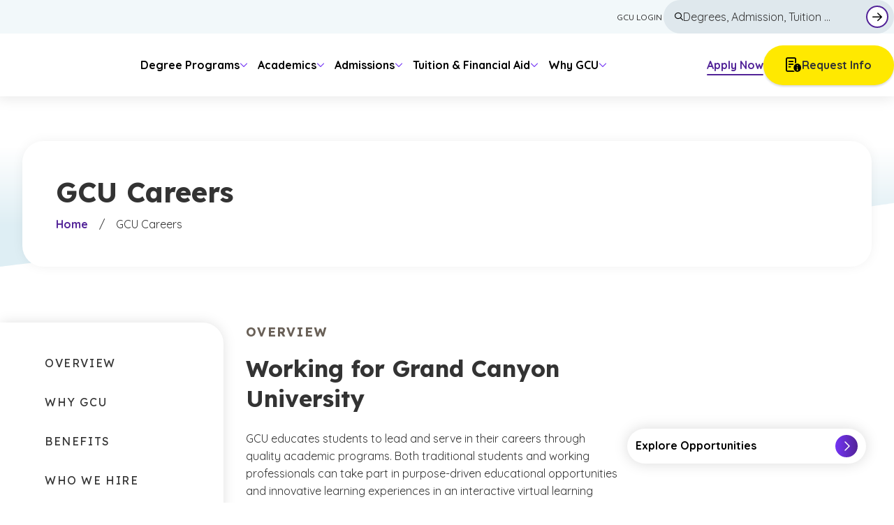

--- FILE ---
content_type: text/html; charset=utf-8
request_url: https://www.gcu.edu/careers
body_size: 31696
content:
<!DOCTYPE html><html class="scroll-smooth" lang="en"><head><meta charSet="utf-8"/><meta name="viewport" content="width=device-width, initial-scale=1"/><link rel="preload" as="image" imageSrcSet="https://res.cloudinary.com/grand-canyon-university/image/fetch/c_scale,w_128/c_limit,w_128/q_auto:eco,f_avif/https://gcu-drupal-10.gce-labs.com/sites/default/files/2024-12/gcu-logo-mobile.svg 128w, https://res.cloudinary.com/grand-canyon-university/image/fetch/c_scale,w_256/c_limit,w_256/q_auto:eco,f_avif/https://gcu-drupal-10.gce-labs.com/sites/default/files/2024-12/gcu-logo-mobile.svg 256w, https://res.cloudinary.com/grand-canyon-university/image/fetch/c_scale,w_384/c_limit,w_384/q_auto:eco,f_avif/https://gcu-drupal-10.gce-labs.com/sites/default/files/2024-12/gcu-logo-mobile.svg 384w, https://res.cloudinary.com/grand-canyon-university/image/fetch/c_scale,w_512/c_limit,w_512/q_auto:eco,f_avif/https://gcu-drupal-10.gce-labs.com/sites/default/files/2024-12/gcu-logo-mobile.svg 512w, https://res.cloudinary.com/grand-canyon-university/image/fetch/c_scale,w_640/c_limit,w_640/q_auto:eco,f_avif/https://gcu-drupal-10.gce-labs.com/sites/default/files/2024-12/gcu-logo-mobile.svg 640w, https://res.cloudinary.com/grand-canyon-university/image/fetch/c_scale,w_640/c_limit,w_640/q_auto:eco,f_avif/https://gcu-drupal-10.gce-labs.com/sites/default/files/2024-12/gcu-logo-mobile.svg 640w, https://res.cloudinary.com/grand-canyon-university/image/fetch/c_scale,w_740/c_limit,w_740/q_auto:eco,f_avif/https://gcu-drupal-10.gce-labs.com/sites/default/files/2024-12/gcu-logo-mobile.svg 740w, https://res.cloudinary.com/grand-canyon-university/image/fetch/c_scale,w_840/c_limit,w_840/q_auto:eco,f_avif/https://gcu-drupal-10.gce-labs.com/sites/default/files/2024-12/gcu-logo-mobile.svg 840w, https://res.cloudinary.com/grand-canyon-university/image/fetch/c_scale,w_940/c_limit,w_940/q_auto:eco,f_avif/https://gcu-drupal-10.gce-labs.com/sites/default/files/2024-12/gcu-logo-mobile.svg 940w, https://res.cloudinary.com/grand-canyon-university/image/fetch/c_scale,w_1040/c_limit,w_1040/q_auto:eco,f_avif/https://gcu-drupal-10.gce-labs.com/sites/default/files/2024-12/gcu-logo-mobile.svg 1040w, https://res.cloudinary.com/grand-canyon-university/image/fetch/c_scale,w_1140/c_limit,w_1140/q_auto:eco,f_avif/https://gcu-drupal-10.gce-labs.com/sites/default/files/2024-12/gcu-logo-mobile.svg 1140w, https://res.cloudinary.com/grand-canyon-university/image/fetch/c_scale,w_1240/c_limit,w_1240/q_auto:eco,f_avif/https://gcu-drupal-10.gce-labs.com/sites/default/files/2024-12/gcu-logo-mobile.svg 1240w, https://res.cloudinary.com/grand-canyon-university/image/fetch/c_scale,w_1340/c_limit,w_1340/q_auto:eco,f_avif/https://gcu-drupal-10.gce-labs.com/sites/default/files/2024-12/gcu-logo-mobile.svg 1340w, https://res.cloudinary.com/grand-canyon-university/image/fetch/c_scale,w_1440/c_limit,w_1440/q_auto:eco,f_avif/https://gcu-drupal-10.gce-labs.com/sites/default/files/2024-12/gcu-logo-mobile.svg 1440w, https://res.cloudinary.com/grand-canyon-university/image/fetch/c_scale,w_1540/c_limit,w_1540/q_auto:eco,f_avif/https://gcu-drupal-10.gce-labs.com/sites/default/files/2024-12/gcu-logo-mobile.svg 1540w, https://res.cloudinary.com/grand-canyon-university/image/fetch/c_scale,w_1640/c_limit,w_1640/q_auto:eco,f_avif/https://gcu-drupal-10.gce-labs.com/sites/default/files/2024-12/gcu-logo-mobile.svg 1640w, https://res.cloudinary.com/grand-canyon-university/image/fetch/c_scale,w_1740/c_limit,w_1740/q_auto:eco,f_avif/https://gcu-drupal-10.gce-labs.com/sites/default/files/2024-12/gcu-logo-mobile.svg 1740w, https://res.cloudinary.com/grand-canyon-university/image/fetch/c_scale,w_1840/c_limit,w_1840/q_auto:eco,f_avif/https://gcu-drupal-10.gce-labs.com/sites/default/files/2024-12/gcu-logo-mobile.svg 1840w, https://res.cloudinary.com/grand-canyon-university/image/fetch/c_scale,w_1920/c_limit,w_1920/q_auto:eco,f_avif/https://gcu-drupal-10.gce-labs.com/sites/default/files/2024-12/gcu-logo-mobile.svg 1920w" imageSizes="120px"/><link rel="preload" as="image" imageSrcSet="https://res.cloudinary.com/grand-canyon-university/image/fetch/c_scale,w_128/c_limit,w_128/q_auto:eco,f_avif/https://gcu-drupal-10.gce-labs.com/sites/default/files/2024-12/gcu-logo-primary.svg 128w, https://res.cloudinary.com/grand-canyon-university/image/fetch/c_scale,w_256/c_limit,w_256/q_auto:eco,f_avif/https://gcu-drupal-10.gce-labs.com/sites/default/files/2024-12/gcu-logo-primary.svg 256w, https://res.cloudinary.com/grand-canyon-university/image/fetch/c_scale,w_384/c_limit,w_384/q_auto:eco,f_avif/https://gcu-drupal-10.gce-labs.com/sites/default/files/2024-12/gcu-logo-primary.svg 384w, https://res.cloudinary.com/grand-canyon-university/image/fetch/c_scale,w_512/c_limit,w_512/q_auto:eco,f_avif/https://gcu-drupal-10.gce-labs.com/sites/default/files/2024-12/gcu-logo-primary.svg 512w, https://res.cloudinary.com/grand-canyon-university/image/fetch/c_scale,w_640/c_limit,w_640/q_auto:eco,f_avif/https://gcu-drupal-10.gce-labs.com/sites/default/files/2024-12/gcu-logo-primary.svg 640w, https://res.cloudinary.com/grand-canyon-university/image/fetch/c_scale,w_640/c_limit,w_640/q_auto:eco,f_avif/https://gcu-drupal-10.gce-labs.com/sites/default/files/2024-12/gcu-logo-primary.svg 640w, https://res.cloudinary.com/grand-canyon-university/image/fetch/c_scale,w_740/c_limit,w_740/q_auto:eco,f_avif/https://gcu-drupal-10.gce-labs.com/sites/default/files/2024-12/gcu-logo-primary.svg 740w, https://res.cloudinary.com/grand-canyon-university/image/fetch/c_scale,w_840/c_limit,w_840/q_auto:eco,f_avif/https://gcu-drupal-10.gce-labs.com/sites/default/files/2024-12/gcu-logo-primary.svg 840w, https://res.cloudinary.com/grand-canyon-university/image/fetch/c_scale,w_940/c_limit,w_940/q_auto:eco,f_avif/https://gcu-drupal-10.gce-labs.com/sites/default/files/2024-12/gcu-logo-primary.svg 940w, https://res.cloudinary.com/grand-canyon-university/image/fetch/c_scale,w_1040/c_limit,w_1040/q_auto:eco,f_avif/https://gcu-drupal-10.gce-labs.com/sites/default/files/2024-12/gcu-logo-primary.svg 1040w, https://res.cloudinary.com/grand-canyon-university/image/fetch/c_scale,w_1140/c_limit,w_1140/q_auto:eco,f_avif/https://gcu-drupal-10.gce-labs.com/sites/default/files/2024-12/gcu-logo-primary.svg 1140w, https://res.cloudinary.com/grand-canyon-university/image/fetch/c_scale,w_1240/c_limit,w_1240/q_auto:eco,f_avif/https://gcu-drupal-10.gce-labs.com/sites/default/files/2024-12/gcu-logo-primary.svg 1240w, https://res.cloudinary.com/grand-canyon-university/image/fetch/c_scale,w_1340/c_limit,w_1340/q_auto:eco,f_avif/https://gcu-drupal-10.gce-labs.com/sites/default/files/2024-12/gcu-logo-primary.svg 1340w, https://res.cloudinary.com/grand-canyon-university/image/fetch/c_scale,w_1440/c_limit,w_1440/q_auto:eco,f_avif/https://gcu-drupal-10.gce-labs.com/sites/default/files/2024-12/gcu-logo-primary.svg 1440w, https://res.cloudinary.com/grand-canyon-university/image/fetch/c_scale,w_1540/c_limit,w_1540/q_auto:eco,f_avif/https://gcu-drupal-10.gce-labs.com/sites/default/files/2024-12/gcu-logo-primary.svg 1540w, https://res.cloudinary.com/grand-canyon-university/image/fetch/c_scale,w_1640/c_limit,w_1640/q_auto:eco,f_avif/https://gcu-drupal-10.gce-labs.com/sites/default/files/2024-12/gcu-logo-primary.svg 1640w, https://res.cloudinary.com/grand-canyon-university/image/fetch/c_scale,w_1740/c_limit,w_1740/q_auto:eco,f_avif/https://gcu-drupal-10.gce-labs.com/sites/default/files/2024-12/gcu-logo-primary.svg 1740w, https://res.cloudinary.com/grand-canyon-university/image/fetch/c_scale,w_1840/c_limit,w_1840/q_auto:eco,f_avif/https://gcu-drupal-10.gce-labs.com/sites/default/files/2024-12/gcu-logo-primary.svg 1840w, https://res.cloudinary.com/grand-canyon-university/image/fetch/c_scale,w_1920/c_limit,w_1920/q_auto:eco,f_avif/https://gcu-drupal-10.gce-labs.com/sites/default/files/2024-12/gcu-logo-primary.svg 1920w" imageSizes="185px"/><link rel="preload" as="image" imageSrcSet="https://res.cloudinary.com/grand-canyon-university/image/fetch/c_scale,w_128/c_limit,w_128/q_auto:eco,f_avif/https://gcu-drupal-10.gce-labs.com/sites/default/files/2025-10/female-gcu-hiring-professionals-at-summer-career-fair-24HUM0026.jpg 128w, https://res.cloudinary.com/grand-canyon-university/image/fetch/c_scale,w_256/c_limit,w_256/q_auto:eco,f_avif/https://gcu-drupal-10.gce-labs.com/sites/default/files/2025-10/female-gcu-hiring-professionals-at-summer-career-fair-24HUM0026.jpg 256w, https://res.cloudinary.com/grand-canyon-university/image/fetch/c_scale,w_384/c_limit,w_384/q_auto:eco,f_avif/https://gcu-drupal-10.gce-labs.com/sites/default/files/2025-10/female-gcu-hiring-professionals-at-summer-career-fair-24HUM0026.jpg 384w, https://res.cloudinary.com/grand-canyon-university/image/fetch/c_scale,w_512/c_limit,w_512/q_auto:eco,f_avif/https://gcu-drupal-10.gce-labs.com/sites/default/files/2025-10/female-gcu-hiring-professionals-at-summer-career-fair-24HUM0026.jpg 512w, https://res.cloudinary.com/grand-canyon-university/image/fetch/c_scale,w_640/c_limit,w_640/q_auto:eco,f_avif/https://gcu-drupal-10.gce-labs.com/sites/default/files/2025-10/female-gcu-hiring-professionals-at-summer-career-fair-24HUM0026.jpg 640w, https://res.cloudinary.com/grand-canyon-university/image/fetch/c_scale,w_640/c_limit,w_640/q_auto:eco,f_avif/https://gcu-drupal-10.gce-labs.com/sites/default/files/2025-10/female-gcu-hiring-professionals-at-summer-career-fair-24HUM0026.jpg 640w, https://res.cloudinary.com/grand-canyon-university/image/fetch/c_scale,w_740/c_limit,w_740/q_auto:eco,f_avif/https://gcu-drupal-10.gce-labs.com/sites/default/files/2025-10/female-gcu-hiring-professionals-at-summer-career-fair-24HUM0026.jpg 740w, https://res.cloudinary.com/grand-canyon-university/image/fetch/c_scale,w_840/c_limit,w_840/q_auto:eco,f_avif/https://gcu-drupal-10.gce-labs.com/sites/default/files/2025-10/female-gcu-hiring-professionals-at-summer-career-fair-24HUM0026.jpg 840w, https://res.cloudinary.com/grand-canyon-university/image/fetch/c_scale,w_940/c_limit,w_940/q_auto:eco,f_avif/https://gcu-drupal-10.gce-labs.com/sites/default/files/2025-10/female-gcu-hiring-professionals-at-summer-career-fair-24HUM0026.jpg 940w, https://res.cloudinary.com/grand-canyon-university/image/fetch/c_scale,w_1040/c_limit,w_1040/q_auto:eco,f_avif/https://gcu-drupal-10.gce-labs.com/sites/default/files/2025-10/female-gcu-hiring-professionals-at-summer-career-fair-24HUM0026.jpg 1040w, https://res.cloudinary.com/grand-canyon-university/image/fetch/c_scale,w_1140/c_limit,w_1140/q_auto:eco,f_avif/https://gcu-drupal-10.gce-labs.com/sites/default/files/2025-10/female-gcu-hiring-professionals-at-summer-career-fair-24HUM0026.jpg 1140w, https://res.cloudinary.com/grand-canyon-university/image/fetch/c_scale,w_1240/c_limit,w_1240/q_auto:eco,f_avif/https://gcu-drupal-10.gce-labs.com/sites/default/files/2025-10/female-gcu-hiring-professionals-at-summer-career-fair-24HUM0026.jpg 1240w, https://res.cloudinary.com/grand-canyon-university/image/fetch/c_scale,w_1340/c_limit,w_1340/q_auto:eco,f_avif/https://gcu-drupal-10.gce-labs.com/sites/default/files/2025-10/female-gcu-hiring-professionals-at-summer-career-fair-24HUM0026.jpg 1340w, https://res.cloudinary.com/grand-canyon-university/image/fetch/c_scale,w_1440/c_limit,w_1440/q_auto:eco,f_avif/https://gcu-drupal-10.gce-labs.com/sites/default/files/2025-10/female-gcu-hiring-professionals-at-summer-career-fair-24HUM0026.jpg 1440w, https://res.cloudinary.com/grand-canyon-university/image/fetch/c_scale,w_1540/c_limit,w_1540/q_auto:eco,f_avif/https://gcu-drupal-10.gce-labs.com/sites/default/files/2025-10/female-gcu-hiring-professionals-at-summer-career-fair-24HUM0026.jpg 1540w, https://res.cloudinary.com/grand-canyon-university/image/fetch/c_scale,w_1640/c_limit,w_1640/q_auto:eco,f_avif/https://gcu-drupal-10.gce-labs.com/sites/default/files/2025-10/female-gcu-hiring-professionals-at-summer-career-fair-24HUM0026.jpg 1640w, https://res.cloudinary.com/grand-canyon-university/image/fetch/c_scale,w_1740/c_limit,w_1740/q_auto:eco,f_avif/https://gcu-drupal-10.gce-labs.com/sites/default/files/2025-10/female-gcu-hiring-professionals-at-summer-career-fair-24HUM0026.jpg 1740w, https://res.cloudinary.com/grand-canyon-university/image/fetch/c_scale,w_1840/c_limit,w_1840/q_auto:eco,f_avif/https://gcu-drupal-10.gce-labs.com/sites/default/files/2025-10/female-gcu-hiring-professionals-at-summer-career-fair-24HUM0026.jpg 1840w, https://res.cloudinary.com/grand-canyon-university/image/fetch/c_scale,w_1920/c_limit,w_1920/q_auto:eco,f_avif/https://gcu-drupal-10.gce-labs.com/sites/default/files/2025-10/female-gcu-hiring-professionals-at-summer-career-fair-24HUM0026.jpg 1920w" imageSizes="(max-width: 1024px) 450px, 1128px" fetchPriority="high"/><link rel="stylesheet" href="/_next/static/css/1e8061d285869cb3.css" data-precedence="next"/><link rel="stylesheet" href="/_next/static/css/1e479eb02de5e1e4.css" data-precedence="next"/><link rel="preload" as="script" fetchPriority="low" href="/_next/static/chunks/webpack-77fd4cffa74237a6.js"/><script src="/_next/static/chunks/4bd1b696-f6bedae49f0827a5.js" async=""></script><script src="/_next/static/chunks/1255-6aa3b84be3b9649a.js" async=""></script><script src="/_next/static/chunks/main-app-889d18052c938f83.js" async=""></script><script src="/_next/static/chunks/app/%5B...slug%5D/error-96cbe17ecd24e120.js" async=""></script><script src="/_next/static/chunks/4904-f139f55c1245e92e.js" async=""></script><script src="/_next/static/chunks/3138-406c3a63224ba90e.js" async=""></script><script src="/_next/static/chunks/9303-526584f5a17aee26.js" async=""></script><script src="/_next/static/chunks/app/layout-c28b8c7218564240.js" async=""></script><script src="/_next/static/chunks/05f6971a-8a890e399817dbea.js" async=""></script><script src="/_next/static/chunks/5106a963-daf1d63cd5adf2f4.js" async=""></script><script src="/_next/static/chunks/ce0244b9-6ba22e6bc3d16dc0.js" async=""></script><script src="/_next/static/chunks/5476-54d08a7d99d3aef1.js" async=""></script><script src="/_next/static/chunks/3740-e59f4c071d0bdbde.js" async=""></script><script src="/_next/static/chunks/7020-fecc7b45bb4dbc1c.js" async=""></script><script src="/_next/static/chunks/4109-9c706cf109ec7b07.js" async=""></script><script src="/_next/static/chunks/464-5cc86cd598de741f.js" async=""></script><script src="/_next/static/chunks/app/%5B...slug%5D/page-3b5c86e7bb72c0ca.js" async=""></script><link rel="preload" href="https://www.googletagmanager.com/gtm.js?id=GTM-W46JW8K" as="script"/><meta name="next-size-adjust" content=""/><link rel="preconnect" href="https://res.cloudinary.com"/><link rel="dns-prefetch" href="https://res.cloudinary.com"/><link rel="preload" href="https://kit.fontawesome.com/761092d36b.css" as="style"/><link rel="preload" href="https://whupqptzxm.kameleoon.eu/engine.js" as="script" fetchPriority="high"/><link rel="stylesheet" href="https://kit.fontawesome.com/761092d36b.css"/><script src="/_next/static/chunks/polyfills-42372ed130431b0a.js" noModule=""></script></head><body class="__variable_7511d4 __variable_572227 min-h-screen"><div hidden=""><!--$?--><template id="B:0"></template><!--/$--></div><!--$--><!--/$--><header class="sticky top-0 z-[100] font-body lg:relative"><a class="z-[100] rounded-full skip-link" href="#main-content">Skip to main content</a><div class="relative flex"><div class="left-0 right-0 top-0 z-[100] flex w-full items-center justify-between bg-white px-6 py-[18px] lg:hidden"><a class="rounded-[20px] focus-visible:-mx-0.5 focus-visible:underline focus-visible:rounded-[12px] focus-visible:px-0.5 focus-visible:pb-1.5 focus-visible:pt-0.5 focus-visible:shadow-link-focus focus-visible:outline-none" href="/"><img alt="GCU Logo Mobile" width="120" height="50" decoding="async" data-nimg="1" class="max-h-[50px] text-transparent" style="color:transparent" sizes="120px" srcSet="https://res.cloudinary.com/grand-canyon-university/image/fetch/c_scale,w_128/c_limit,w_128/q_auto:eco,f_avif/https://gcu-drupal-10.gce-labs.com/sites/default/files/2024-12/gcu-logo-mobile.svg 128w, https://res.cloudinary.com/grand-canyon-university/image/fetch/c_scale,w_256/c_limit,w_256/q_auto:eco,f_avif/https://gcu-drupal-10.gce-labs.com/sites/default/files/2024-12/gcu-logo-mobile.svg 256w, https://res.cloudinary.com/grand-canyon-university/image/fetch/c_scale,w_384/c_limit,w_384/q_auto:eco,f_avif/https://gcu-drupal-10.gce-labs.com/sites/default/files/2024-12/gcu-logo-mobile.svg 384w, https://res.cloudinary.com/grand-canyon-university/image/fetch/c_scale,w_512/c_limit,w_512/q_auto:eco,f_avif/https://gcu-drupal-10.gce-labs.com/sites/default/files/2024-12/gcu-logo-mobile.svg 512w, https://res.cloudinary.com/grand-canyon-university/image/fetch/c_scale,w_640/c_limit,w_640/q_auto:eco,f_avif/https://gcu-drupal-10.gce-labs.com/sites/default/files/2024-12/gcu-logo-mobile.svg 640w, https://res.cloudinary.com/grand-canyon-university/image/fetch/c_scale,w_640/c_limit,w_640/q_auto:eco,f_avif/https://gcu-drupal-10.gce-labs.com/sites/default/files/2024-12/gcu-logo-mobile.svg 640w, https://res.cloudinary.com/grand-canyon-university/image/fetch/c_scale,w_740/c_limit,w_740/q_auto:eco,f_avif/https://gcu-drupal-10.gce-labs.com/sites/default/files/2024-12/gcu-logo-mobile.svg 740w, https://res.cloudinary.com/grand-canyon-university/image/fetch/c_scale,w_840/c_limit,w_840/q_auto:eco,f_avif/https://gcu-drupal-10.gce-labs.com/sites/default/files/2024-12/gcu-logo-mobile.svg 840w, https://res.cloudinary.com/grand-canyon-university/image/fetch/c_scale,w_940/c_limit,w_940/q_auto:eco,f_avif/https://gcu-drupal-10.gce-labs.com/sites/default/files/2024-12/gcu-logo-mobile.svg 940w, https://res.cloudinary.com/grand-canyon-university/image/fetch/c_scale,w_1040/c_limit,w_1040/q_auto:eco,f_avif/https://gcu-drupal-10.gce-labs.com/sites/default/files/2024-12/gcu-logo-mobile.svg 1040w, https://res.cloudinary.com/grand-canyon-university/image/fetch/c_scale,w_1140/c_limit,w_1140/q_auto:eco,f_avif/https://gcu-drupal-10.gce-labs.com/sites/default/files/2024-12/gcu-logo-mobile.svg 1140w, https://res.cloudinary.com/grand-canyon-university/image/fetch/c_scale,w_1240/c_limit,w_1240/q_auto:eco,f_avif/https://gcu-drupal-10.gce-labs.com/sites/default/files/2024-12/gcu-logo-mobile.svg 1240w, https://res.cloudinary.com/grand-canyon-university/image/fetch/c_scale,w_1340/c_limit,w_1340/q_auto:eco,f_avif/https://gcu-drupal-10.gce-labs.com/sites/default/files/2024-12/gcu-logo-mobile.svg 1340w, https://res.cloudinary.com/grand-canyon-university/image/fetch/c_scale,w_1440/c_limit,w_1440/q_auto:eco,f_avif/https://gcu-drupal-10.gce-labs.com/sites/default/files/2024-12/gcu-logo-mobile.svg 1440w, https://res.cloudinary.com/grand-canyon-university/image/fetch/c_scale,w_1540/c_limit,w_1540/q_auto:eco,f_avif/https://gcu-drupal-10.gce-labs.com/sites/default/files/2024-12/gcu-logo-mobile.svg 1540w, https://res.cloudinary.com/grand-canyon-university/image/fetch/c_scale,w_1640/c_limit,w_1640/q_auto:eco,f_avif/https://gcu-drupal-10.gce-labs.com/sites/default/files/2024-12/gcu-logo-mobile.svg 1640w, https://res.cloudinary.com/grand-canyon-university/image/fetch/c_scale,w_1740/c_limit,w_1740/q_auto:eco,f_avif/https://gcu-drupal-10.gce-labs.com/sites/default/files/2024-12/gcu-logo-mobile.svg 1740w, https://res.cloudinary.com/grand-canyon-university/image/fetch/c_scale,w_1840/c_limit,w_1840/q_auto:eco,f_avif/https://gcu-drupal-10.gce-labs.com/sites/default/files/2024-12/gcu-logo-mobile.svg 1840w, https://res.cloudinary.com/grand-canyon-university/image/fetch/c_scale,w_1920/c_limit,w_1920/q_auto:eco,f_avif/https://gcu-drupal-10.gce-labs.com/sites/default/files/2024-12/gcu-logo-mobile.svg 1920w" src="https://res.cloudinary.com/grand-canyon-university/image/fetch/c_scale,w_1920/c_limit,w_1920/q_auto:eco,f_avif/https://gcu-drupal-10.gce-labs.com/sites/default/files/2024-12/gcu-logo-mobile.svg"/></a><div class="flex items-center gap-6"><div class="w-fit-content hidden items-center justify-end gap-[1.5rem] md:flex"><a target="_self" class="group/link py-2 font-bold leading-base text-primary no-underline focus-visible:-mx-0.5 focus-visible:underline focus-visible:rounded-[12px] focus-visible:px-0.5 focus-visible:pb-1.5 focus-visible:pt-0.5 focus-visible:shadow-link-focus focus-visible:outline-none focus-visible:mt-1" href="/rmi/apply-now">Apply Now<span class="relative block w-full"><span class="h-[2px] w-full rounded-full bg-primary group-hover/link:w-[calc(100%-2px)] group-hover/link:bg-primary-bright transition-width absolute bottom-[-2px] left-0 duration-200 ease-in-out"></span><span class="left-0 opacity-0 absolute bottom-[-2px] h-[2px] w-[2px] rounded-full bg-primary transition-left-opacity duration-200 ease-in-out group-hover/link:left-[100%] group-hover/link:bg-primary-bright group-hover/link:opacity-100"></span></span></a><a data-component-name="Button" href="/rmi/standalone" target="_self" rel="noopener noreferrer" tabindex="0" class="flex justify-center inline-flex bg-cta text-gray-3 shadow-button hover:bg-cta-tint focus-visible:bg-cta-tint ripple-element-effect rounded-brand-default px-8 py-4 font-body text-base font-bold no-underline shadow-button outline-none focus-visible:outline-2 focus-visible:outline-offset-2 focus-visible:outline-primary items-center gap-[10px] flex-row"><i class="far fa-memo-circle-info text-black text-[20px] z-10"></i>Request Info</a></div><button type="button" class=" bg-primary relative z-[101] flex h-[44px] w-[44px] flex-col items-center justify-center gap-[4px] rounded-full transition-transform duration-300 focus-visible:outline-offset-4" aria-label="Open menu" aria-expanded="false"><span class="relative inline-block h-[2px] w-[16px] bg-white transition-transform"></span><span class="relative inline-block h-[2px] w-[16px] bg-white transition-transform"></span><span class="relative inline-block h-[2px] w-[16px] bg-white transition-transform"></span></button></div></div><div class="bg--mobile-menu-gradient fixed h-full w-full opacity-0 transition-top-opacity duration-[750ms] ease-in-out lg:hidden top-[-100%]"></div><div class="fixed right-0 h-full w-full max-w-[448px] overflow-y-scroll bg-white opacity-0 transition-top-opacity duration-[750ms] ease-in-out no-scrollbar lg:relative lg:top-0 lg:max-w-none lg:overflow-y-visible lg:opacity-100 top-[-100%]"><div id="top-nav" class="relative z-[4] flex items-center gap-4 bg-gray-xlight p-6 lg:justify-center lg:p-0 lg:text-right"><div class="transition-padding flex w-full max-w-xl list-none items-center duration-200 lg:h-[48px] lg:gap-6 lg:px-0"><ul class="flex w-full flex-col flex-col-reverse gap-4 lg:flex-row lg:justify-end lg:gap-6"><li class="list-none flex-col items-center lg:flex lg:flex-row hidden"><a tabindex="0" target="_blank" aria-label="GCU Login" class="group/link cursor-pointer flex h-fit select-none items-center rounded-[30px] p-1 px-0.5 text-base uppercase text-gray-3 lg:text-sm focus-visible:-mx-0.5 focus-visible:underline focus-visible:rounded-[12px] focus-visible:px-0.5 focus-visible:pb-1.5 focus-visible:pt-0.5 focus-visible:shadow-link-focus focus-visible:outline-none focus-visible:mx-0 focus-visible:mt-0.5 focus-visible:pb-1 !text-xs !leading-[1.6] focus-visible:no-underline" href="https://gcuportal.gcu.edu/"><span class="flex items-center gap-1.5"><span class="hover:underline active:underline font-[500]">GCU Login</span></span></a></li><div class="relative flex overflow-hidden rounded-full bg-secondary-light py-[13px] pl-4 pr-2 transition-colors focus-within:bg-white focus-within:shadow-[inset_0_0_0_2px_#522398] hover:bg-white focus:outline-none  focus-visible:border-0 focus-visible:bg-white focus-visible:shadow-[inset_0_0_0_2px_#522398] focus-visible:outline-none lg:w-[330px] lg:py-2"><form class="flex grow items-center justify-start gap-2" action="/search" method="get"><i class="far fa-search text-black text-[12px] z-10"></i><div class="ripple-element-effect relative flex w-full grow"><input class="relative h-[26px] w-full bg-transparent leading-[1.6] placeholder-gray-3 focus-visible:outline-none" type="text" autoComplete="off" id="mainSearch" placeholder="Degrees, Admission, Tuition ..." name="q"/></div><button class="group relative flex h-8 w-full max-w-[32px] items-center justify-center rounded-[50%] border-2 border-solid !border-primary bg-white text-center hover:bg-secondary focus-visible:bg-secondary focus-visible:outline focus-visible:outline-2 focus-visible:outline-offset-2 focus-visible:outline-primary" type="submit"><span class="absolute h-6 w-full max-w-[24px] shrink-0 rounded-[50%] opacity-0 group-active:bg-black/10 group-active:opacity-100"></span><i class="far fa-arrow-right text-black text-[16px] z-10 relative"></i><span class="sr-only">Submit Search Form</span></button></form></div></ul></div></div><div class="container mb-8 flex justify-between gap-2 p-6 pt-10 lg:hidden"><a data-component-name="Button" href="https://gcuportal.gcu.edu/" target="_blank" rel="noopener noreferrer" tabindex="0" class="flex justify-center inline-flex bg-white text-gray-3 shadow-button-secondary hover:bg-primary-tint-90 focus-visible:bg-primary-tint-90 ripple-element-effect rounded-brand-default px-8 py-4 font-body text-base font-bold no-underline shadow-button outline-none focus-visible:outline-2 focus-visible:outline-offset-2 focus-visible:outline-primary w-full flex-col md:flex-row items-center gap-[10px]"><i class="far fa-shield-check text-secondary-extra-dark text-[20px] z-10"></i>GCU Login</a><a data-component-name="Button" href="/rmi/standalone" target="_self" rel="noopener noreferrer" tabindex="0" class="flex justify-center inline-flex bg-cta text-gray-3 shadow-button hover:bg-cta-tint focus-visible:bg-cta-tint ripple-element-effect rounded-brand-default px-8 py-4 font-body text-base font-bold no-underline shadow-button outline-none focus-visible:outline-2 focus-visible:outline-offset-2 focus-visible:outline-primary w-full md:hidden items-center gap-[10px] flex-col"><i class="far fa-memo-circle-info text-black text-[20px] z-10"></i>Request Info</a></div></div></div></header><div class="relative z-[99] flex w-full bg-white lg:justify-center lg:shadow-mainNavigation hidden font-body lg:sticky lg:top-0 lg:flex"><div class="relative flex w-full max-w-xl items-center px-6 py-6 pb-0 lg:h-[90px] lg:justify-between lg:px-0 lg:py-4"><div class="flex w-full flex-1 flex-nowrap items-center"><a class="relative hidden lg:flex focus-visible:-mx-0.5 focus-visible:underline focus-visible:rounded-[12px] focus-visible:px-0.5 focus-visible:pb-1.5 focus-visible:pt-0.5 focus-visible:shadow-link-focus focus-visible:outline-none focus-visible:mt-1" href="/"><div class="aspect-[5/1] min-w-[185px] duration-300 lg:max-[1240px]:min-w-[150px] relative w-full overflow-hidden"><img alt="Grand Canyon University logo in bold purple uppercase text on a white background" decoding="async" data-nimg="fill" class="h-full w-full object-cover" style="position:absolute;height:100%;width:100%;left:0;top:0;right:0;bottom:0;color:transparent" sizes="185px" srcSet="https://res.cloudinary.com/grand-canyon-university/image/fetch/c_scale,w_128/c_limit,w_128/q_auto:eco,f_avif/https://gcu-drupal-10.gce-labs.com/sites/default/files/2024-12/gcu-logo-primary.svg 128w, https://res.cloudinary.com/grand-canyon-university/image/fetch/c_scale,w_256/c_limit,w_256/q_auto:eco,f_avif/https://gcu-drupal-10.gce-labs.com/sites/default/files/2024-12/gcu-logo-primary.svg 256w, https://res.cloudinary.com/grand-canyon-university/image/fetch/c_scale,w_384/c_limit,w_384/q_auto:eco,f_avif/https://gcu-drupal-10.gce-labs.com/sites/default/files/2024-12/gcu-logo-primary.svg 384w, https://res.cloudinary.com/grand-canyon-university/image/fetch/c_scale,w_512/c_limit,w_512/q_auto:eco,f_avif/https://gcu-drupal-10.gce-labs.com/sites/default/files/2024-12/gcu-logo-primary.svg 512w, https://res.cloudinary.com/grand-canyon-university/image/fetch/c_scale,w_640/c_limit,w_640/q_auto:eco,f_avif/https://gcu-drupal-10.gce-labs.com/sites/default/files/2024-12/gcu-logo-primary.svg 640w, https://res.cloudinary.com/grand-canyon-university/image/fetch/c_scale,w_640/c_limit,w_640/q_auto:eco,f_avif/https://gcu-drupal-10.gce-labs.com/sites/default/files/2024-12/gcu-logo-primary.svg 640w, https://res.cloudinary.com/grand-canyon-university/image/fetch/c_scale,w_740/c_limit,w_740/q_auto:eco,f_avif/https://gcu-drupal-10.gce-labs.com/sites/default/files/2024-12/gcu-logo-primary.svg 740w, https://res.cloudinary.com/grand-canyon-university/image/fetch/c_scale,w_840/c_limit,w_840/q_auto:eco,f_avif/https://gcu-drupal-10.gce-labs.com/sites/default/files/2024-12/gcu-logo-primary.svg 840w, https://res.cloudinary.com/grand-canyon-university/image/fetch/c_scale,w_940/c_limit,w_940/q_auto:eco,f_avif/https://gcu-drupal-10.gce-labs.com/sites/default/files/2024-12/gcu-logo-primary.svg 940w, https://res.cloudinary.com/grand-canyon-university/image/fetch/c_scale,w_1040/c_limit,w_1040/q_auto:eco,f_avif/https://gcu-drupal-10.gce-labs.com/sites/default/files/2024-12/gcu-logo-primary.svg 1040w, https://res.cloudinary.com/grand-canyon-university/image/fetch/c_scale,w_1140/c_limit,w_1140/q_auto:eco,f_avif/https://gcu-drupal-10.gce-labs.com/sites/default/files/2024-12/gcu-logo-primary.svg 1140w, https://res.cloudinary.com/grand-canyon-university/image/fetch/c_scale,w_1240/c_limit,w_1240/q_auto:eco,f_avif/https://gcu-drupal-10.gce-labs.com/sites/default/files/2024-12/gcu-logo-primary.svg 1240w, https://res.cloudinary.com/grand-canyon-university/image/fetch/c_scale,w_1340/c_limit,w_1340/q_auto:eco,f_avif/https://gcu-drupal-10.gce-labs.com/sites/default/files/2024-12/gcu-logo-primary.svg 1340w, https://res.cloudinary.com/grand-canyon-university/image/fetch/c_scale,w_1440/c_limit,w_1440/q_auto:eco,f_avif/https://gcu-drupal-10.gce-labs.com/sites/default/files/2024-12/gcu-logo-primary.svg 1440w, https://res.cloudinary.com/grand-canyon-university/image/fetch/c_scale,w_1540/c_limit,w_1540/q_auto:eco,f_avif/https://gcu-drupal-10.gce-labs.com/sites/default/files/2024-12/gcu-logo-primary.svg 1540w, https://res.cloudinary.com/grand-canyon-university/image/fetch/c_scale,w_1640/c_limit,w_1640/q_auto:eco,f_avif/https://gcu-drupal-10.gce-labs.com/sites/default/files/2024-12/gcu-logo-primary.svg 1640w, https://res.cloudinary.com/grand-canyon-university/image/fetch/c_scale,w_1740/c_limit,w_1740/q_auto:eco,f_avif/https://gcu-drupal-10.gce-labs.com/sites/default/files/2024-12/gcu-logo-primary.svg 1740w, https://res.cloudinary.com/grand-canyon-university/image/fetch/c_scale,w_1840/c_limit,w_1840/q_auto:eco,f_avif/https://gcu-drupal-10.gce-labs.com/sites/default/files/2024-12/gcu-logo-primary.svg 1840w, https://res.cloudinary.com/grand-canyon-university/image/fetch/c_scale,w_1920/c_limit,w_1920/q_auto:eco,f_avif/https://gcu-drupal-10.gce-labs.com/sites/default/files/2024-12/gcu-logo-primary.svg 1920w" src="https://res.cloudinary.com/grand-canyon-university/image/fetch/c_scale,w_1920/c_limit,w_1920/q_auto:eco,f_avif/https://gcu-drupal-10.gce-labs.com/sites/default/files/2024-12/gcu-logo-primary.svg"/></div></a><nav class="flex-full navigation-links transition-margin duration-200 lg:ml-4 xl:ml-8"><div class="flex h-full items-center"><ul class="flex flex-col lg:flex-row lg:text-base" role="list menubar"><li class="list-none transition-padding duration-300 inline-block lg:max-[1275px]:pr-1.5 pr-3.5 xl:pr-4"><a tabindex="0" aria-haspopup="menu" aria-label="Degree Programs" aria-expanded="false" class="group/link cursor-pointer block w-fit select-none py-2 text-h5 font-bold no-underline first:pl-0 lg:text-base focus-visible:-mx-0.5 focus-visible:underline focus-visible:rounded-[12px] focus-visible:px-0.5 focus-visible:pb-1.5 focus-visible:pt-0.5 focus-visible:shadow-link-focus focus-visible:outline-none focus-visible:mb-0.5 focus-visible:mt-1.5 focus-visible:no-underline" href="/degree-programs"><span class="flex items-center gap-1.5"><i class="far fa-file-certificate text-black text-[14px] w-[16px] z-10 transition-fill flex justify-center lg:!hidden"></i><span class="flex flex-nowrap items-center gap-[5px] text-black">Degree Programs</span><i class="far fa-chevron-down text-black text-primary-bright text-[12px] z-10 transition-fill inline-block transition-transform duration-300"></i></span><span class="relative block w-full lg:block hidden"><span class="h-[2px] w-0 rounded-full bg-primary-bright group-hover/link:w-[calc(100%-2px)] !transition-none group-hover/link:!transition-all group-hover/link:!duration-200 group-hover/link:!ease-in-out group-focus-visible/link:!block group-focus-visible/link:!w-full group-focus-visible/link:!opacity-100 transition-width absolute bottom-[-2px] left-0 duration-200 ease-in-out"></span><span class="left-[3px] opacity-0 absolute bottom-[-2px] h-[2px] w-[2px] rounded-full bg-primary transition-left-opacity duration-200 ease-in-out group-hover/link:left-[100%] group-hover/link:bg-primary-bright group-hover/link:opacity-100"></span></span></a><div class="submenu max-h-0 opacity-0 transition-submenu duration-500 lg:max-h-none z-[99] lg:rounded-br-[20px] lg:rounded-bl-[20px] lg:border-solid lg:border-t-[3px] lg:border-image-primary-gradient relative lg:min-h-[300px] lg:absolute lg:p-6 lg:pt-[27px] lg:left-4 lg:top-[90px] lg:w-[calc(100%-theme(spacing.8))] bg-white lg:shadow-card lg:flex lg:gap-x-px" inert=""><ul class="flex h-full lg:w-full lg:flex-row lg:justify-between lg:gap-4 flex-col border-secondary-light text-sm font-bold" role="list"><li class="list-none lg:w-full lg:max-w-[50%] lg:content-stretch"><a tabindex="-1" aria-haspopup="menu" aria-label="Areas of Study" aria-expanded="false" class="group/link cursor-pointer group/link lg:focus-visible:[calc(100% - 2px)] relative z-[2] mx-6 my-2 block w-fit cursor-pointer select-none justify-between text-base no-underline transition-background-color lg:pointer-events-none lg:m-0 lg:w-full lg:border-b-1 lg:border-secondary lg:p-0 lg:text-sm lg:text-gray-3 lg:text-primary lg:duration-300 hover:lg:bg-primary-tint-50 focus-visible:-mx-0.5 focus-visible:underline focus-visible:rounded-[12px] focus-visible:px-0.5 focus-visible:pb-1.5 focus-visible:pt-0.5 focus-visible:shadow-link-focus focus-visible:outline-none focus-visible:mx-6 focus-visible:mb-1.5 focus-visible:!px-0 focus-visible:!pb-0.5 focus-visible:pt-0" href="#"><span class="flex items-center gap-1.5"><span class="flex items-center gap-1">Areas of Study</span></span></a><div class="submenu max-h-0 opacity-0 transition-submenu duration-500 lg:max-h-none flex ml-[2rem] flex-col justify-between lg:h-[calc(100%-theme(spacing.6))] lg:w-full lg:ml-0 lg:flex-nowrap bg-white" inert=""><ul class="flex flex-col gap-4 py-2 lg:mt-4 lg:min-w-max lg:gap-x-16 lg:whitespace-nowrap lg:py-0 grid grid-cols-2 lg:grid lg:grid-cols-2 lg:grid-cols-3" role="list"><li class="list-none lg:px-2"><a tabindex="0" aria-label="Business" class="group/link cursor-pointer flex w-fit items-center gap-1 text-base font-normal text-primary no-underline lg:p-0 lg:text-sm lg:text-gray-3 focus-visible:-mx-0.5 focus-visible:underline focus-visible:rounded-[12px] focus-visible:px-0.5 focus-visible:pb-1.5 focus-visible:pt-0.5 focus-visible:shadow-link-focus focus-visible:outline-none focus-visible:-mx-2 focus-visible:-mb-[8px] focus-visible:-mt-[2px] focus-visible:px-2 focus-visible:pb-0.5" href="/degree-programs/business"><span class="flex items-center gap-1.5"><span class="flex items-center gap-1 hover:underline active:underline">Business</span></span></a></li><li class="list-none lg:px-2"><a tabindex="0" aria-label="Teaching" class="group/link cursor-pointer flex w-fit items-center gap-1 text-base font-normal text-primary no-underline lg:p-0 lg:text-sm lg:text-gray-3 focus-visible:-mx-0.5 focus-visible:underline focus-visible:rounded-[12px] focus-visible:px-0.5 focus-visible:pb-1.5 focus-visible:pt-0.5 focus-visible:shadow-link-focus focus-visible:outline-none focus-visible:-mx-2 focus-visible:-mb-[8px] focus-visible:-mt-[2px] focus-visible:px-2 focus-visible:pb-0.5" href="/degree-programs/teaching"><span class="flex items-center gap-1.5"><span class="flex items-center gap-1 hover:underline active:underline">Teaching</span></span></a></li><li class="list-none lg:px-2"><a tabindex="0" aria-label="Language" class="group/link cursor-pointer flex w-fit items-center gap-1 text-base font-normal text-primary no-underline lg:p-0 lg:text-sm lg:text-gray-3 focus-visible:-mx-0.5 focus-visible:underline focus-visible:rounded-[12px] focus-visible:px-0.5 focus-visible:pb-1.5 focus-visible:pt-0.5 focus-visible:shadow-link-focus focus-visible:outline-none focus-visible:-mx-2 focus-visible:-mb-[8px] focus-visible:-mt-[2px] focus-visible:px-2 focus-visible:pb-0.5" href="/degree-programs/language"><span class="flex items-center gap-1.5"><span class="flex items-center gap-1 hover:underline active:underline">Language</span></span></a></li><li class="list-none lg:px-2"><a tabindex="0" aria-label="Counseling" class="group/link cursor-pointer flex w-fit items-center gap-1 text-base font-normal text-primary no-underline lg:p-0 lg:text-sm lg:text-gray-3 focus-visible:-mx-0.5 focus-visible:underline focus-visible:rounded-[12px] focus-visible:px-0.5 focus-visible:pb-1.5 focus-visible:pt-0.5 focus-visible:shadow-link-focus focus-visible:outline-none focus-visible:-mx-2 focus-visible:-mb-[8px] focus-visible:-mt-[2px] focus-visible:px-2 focus-visible:pb-0.5" href="/degree-programs/counseling"><span class="flex items-center gap-1.5"><span class="flex items-center gap-1 hover:underline active:underline">Counseling</span></span></a></li><li class="list-none lg:px-2"><a tabindex="0" aria-label="Psychology" class="group/link cursor-pointer flex w-fit items-center gap-1 text-base font-normal text-primary no-underline lg:p-0 lg:text-sm lg:text-gray-3 focus-visible:-mx-0.5 focus-visible:underline focus-visible:rounded-[12px] focus-visible:px-0.5 focus-visible:pb-1.5 focus-visible:pt-0.5 focus-visible:shadow-link-focus focus-visible:outline-none focus-visible:-mx-2 focus-visible:-mb-[8px] focus-visible:-mt-[2px] focus-visible:px-2 focus-visible:pb-0.5" href="/degree-programs/psychology"><span class="flex items-center gap-1.5"><span class="flex items-center gap-1 hover:underline active:underline">Psychology</span></span></a></li><li class="list-none lg:px-2"><a tabindex="0" aria-label="Healthcare" class="group/link cursor-pointer flex w-fit items-center gap-1 text-base font-normal text-primary no-underline lg:p-0 lg:text-sm lg:text-gray-3 focus-visible:-mx-0.5 focus-visible:underline focus-visible:rounded-[12px] focus-visible:px-0.5 focus-visible:pb-1.5 focus-visible:pt-0.5 focus-visible:shadow-link-focus focus-visible:outline-none focus-visible:-mx-2 focus-visible:-mb-[8px] focus-visible:-mt-[2px] focus-visible:px-2 focus-visible:pb-0.5" href="/degree-programs/healthcare"><span class="flex items-center gap-1.5"><span class="flex items-center gap-1 hover:underline active:underline">Healthcare</span></span></a></li><li class="list-none lg:px-2"><a tabindex="0" aria-label="Nursing" class="group/link cursor-pointer flex w-fit items-center gap-1 text-base font-normal text-primary no-underline lg:p-0 lg:text-sm lg:text-gray-3 focus-visible:-mx-0.5 focus-visible:underline focus-visible:rounded-[12px] focus-visible:px-0.5 focus-visible:pb-1.5 focus-visible:pt-0.5 focus-visible:shadow-link-focus focus-visible:outline-none focus-visible:-mx-2 focus-visible:-mb-[8px] focus-visible:-mt-[2px] focus-visible:px-2 focus-visible:pb-0.5" href="/degree-programs/nursing"><span class="flex items-center gap-1.5"><span class="flex items-center gap-1 hover:underline active:underline">Nursing</span></span></a></li><li class="list-none lg:px-2"><a tabindex="0" aria-label="Criminal Justice" class="group/link cursor-pointer flex w-fit items-center gap-1 text-base font-normal text-primary no-underline lg:p-0 lg:text-sm lg:text-gray-3 focus-visible:-mx-0.5 focus-visible:underline focus-visible:rounded-[12px] focus-visible:px-0.5 focus-visible:pb-1.5 focus-visible:pt-0.5 focus-visible:shadow-link-focus focus-visible:outline-none focus-visible:-mx-2 focus-visible:-mb-[8px] focus-visible:-mt-[2px] focus-visible:px-2 focus-visible:pb-0.5" href="/degree-programs/criminal-justice"><span class="flex items-center gap-1.5"><span class="flex items-center gap-1 hover:underline active:underline">Criminal Justice</span></span></a></li><li class="list-none lg:px-2"><a tabindex="0" aria-label="Legal Studies" class="group/link cursor-pointer flex w-fit items-center gap-1 text-base font-normal text-primary no-underline lg:p-0 lg:text-sm lg:text-gray-3 focus-visible:-mx-0.5 focus-visible:underline focus-visible:rounded-[12px] focus-visible:px-0.5 focus-visible:pb-1.5 focus-visible:pt-0.5 focus-visible:shadow-link-focus focus-visible:outline-none focus-visible:-mx-2 focus-visible:-mb-[8px] focus-visible:-mt-[2px] focus-visible:px-2 focus-visible:pb-0.5" href="/degree-programs/legal-studies"><span class="flex items-center gap-1.5"><span class="flex items-center gap-1 hover:underline active:underline">Legal Studies</span></span></a></li><li class="list-none lg:px-2"><a tabindex="0" aria-label="Engineering" class="group/link cursor-pointer flex w-fit items-center gap-1 text-base font-normal text-primary no-underline lg:p-0 lg:text-sm lg:text-gray-3 focus-visible:-mx-0.5 focus-visible:underline focus-visible:rounded-[12px] focus-visible:px-0.5 focus-visible:pb-1.5 focus-visible:pt-0.5 focus-visible:shadow-link-focus focus-visible:outline-none focus-visible:-mx-2 focus-visible:-mb-[8px] focus-visible:-mt-[2px] focus-visible:px-2 focus-visible:pb-0.5" href="/degree-programs/engineering"><span class="flex items-center gap-1.5"><span class="flex items-center gap-1 hover:underline active:underline">Engineering</span></span></a></li><li class="list-none lg:px-2"><a tabindex="0" aria-label="Science" class="group/link cursor-pointer flex w-fit items-center gap-1 text-base font-normal text-primary no-underline lg:p-0 lg:text-sm lg:text-gray-3 focus-visible:-mx-0.5 focus-visible:underline focus-visible:rounded-[12px] focus-visible:px-0.5 focus-visible:pb-1.5 focus-visible:pt-0.5 focus-visible:shadow-link-focus focus-visible:outline-none focus-visible:-mx-2 focus-visible:-mb-[8px] focus-visible:-mt-[2px] focus-visible:px-2 focus-visible:pb-0.5" href="/degree-programs/science"><span class="flex items-center gap-1.5"><span class="flex items-center gap-1 hover:underline active:underline">Science</span></span></a></li><li class="list-none lg:px-2"><a tabindex="0" aria-label="Technology" class="group/link cursor-pointer flex w-fit items-center gap-1 text-base font-normal text-primary no-underline lg:p-0 lg:text-sm lg:text-gray-3 focus-visible:-mx-0.5 focus-visible:underline focus-visible:rounded-[12px] focus-visible:px-0.5 focus-visible:pb-1.5 focus-visible:pt-0.5 focus-visible:shadow-link-focus focus-visible:outline-none focus-visible:-mx-2 focus-visible:-mb-[8px] focus-visible:-mt-[2px] focus-visible:px-2 focus-visible:pb-0.5" href="/degree-programs/technology"><span class="flex items-center gap-1.5"><span class="flex items-center gap-1 hover:underline active:underline">Technology</span></span></a></li><li class="list-none lg:px-2"><a tabindex="0" aria-label="Theology" class="group/link cursor-pointer flex w-fit items-center gap-1 text-base font-normal text-primary no-underline lg:p-0 lg:text-sm lg:text-gray-3 focus-visible:-mx-0.5 focus-visible:underline focus-visible:rounded-[12px] focus-visible:px-0.5 focus-visible:pb-1.5 focus-visible:pt-0.5 focus-visible:shadow-link-focus focus-visible:outline-none focus-visible:-mx-2 focus-visible:-mb-[8px] focus-visible:-mt-[2px] focus-visible:px-2 focus-visible:pb-0.5" href="/degree-programs/theology"><span class="flex items-center gap-1.5"><span class="flex items-center gap-1 hover:underline active:underline">Theology</span></span></a></li><li class="list-none lg:px-2"><a tabindex="0" aria-label="Ministry" class="group/link cursor-pointer flex w-fit items-center gap-1 text-base font-normal text-primary no-underline lg:p-0 lg:text-sm lg:text-gray-3 focus-visible:-mx-0.5 focus-visible:underline focus-visible:rounded-[12px] focus-visible:px-0.5 focus-visible:pb-1.5 focus-visible:pt-0.5 focus-visible:shadow-link-focus focus-visible:outline-none focus-visible:-mx-2 focus-visible:-mb-[8px] focus-visible:-mt-[2px] focus-visible:px-2 focus-visible:pb-0.5" href="/degree-programs/ministry"><span class="flex items-center gap-1.5"><span class="flex items-center gap-1 hover:underline active:underline">Ministry</span></span></a></li><li class="list-none lg:px-2"><a tabindex="0" aria-label="Digital Arts" class="group/link cursor-pointer flex w-fit items-center gap-1 text-base font-normal text-primary no-underline lg:p-0 lg:text-sm lg:text-gray-3 focus-visible:-mx-0.5 focus-visible:underline focus-visible:rounded-[12px] focus-visible:px-0.5 focus-visible:pb-1.5 focus-visible:pt-0.5 focus-visible:shadow-link-focus focus-visible:outline-none focus-visible:-mx-2 focus-visible:-mb-[8px] focus-visible:-mt-[2px] focus-visible:px-2 focus-visible:pb-0.5" href="/degree-programs/digital-arts"><span class="flex items-center gap-1.5"><span class="flex items-center gap-1 hover:underline active:underline">Digital Arts</span></span></a></li><li class="list-none lg:px-2"><a tabindex="0" aria-label="Digital Media" class="group/link cursor-pointer flex w-fit items-center gap-1 text-base font-normal text-primary no-underline lg:p-0 lg:text-sm lg:text-gray-3 focus-visible:-mx-0.5 focus-visible:underline focus-visible:rounded-[12px] focus-visible:px-0.5 focus-visible:pb-1.5 focus-visible:pt-0.5 focus-visible:shadow-link-focus focus-visible:outline-none focus-visible:-mx-2 focus-visible:-mb-[8px] focus-visible:-mt-[2px] focus-visible:px-2 focus-visible:pb-0.5" href="/degree-programs/digital-media"><span class="flex items-center gap-1.5"><span class="flex items-center gap-1 hover:underline active:underline">Digital Media</span></span></a></li><li class="list-none lg:px-2"><a tabindex="0" aria-label="Fine Arts" class="group/link cursor-pointer flex w-fit items-center gap-1 text-base font-normal text-primary no-underline lg:p-0 lg:text-sm lg:text-gray-3 focus-visible:-mx-0.5 focus-visible:underline focus-visible:rounded-[12px] focus-visible:px-0.5 focus-visible:pb-1.5 focus-visible:pt-0.5 focus-visible:shadow-link-focus focus-visible:outline-none focus-visible:-mx-2 focus-visible:-mb-[8px] focus-visible:-mt-[2px] focus-visible:px-2 focus-visible:pb-0.5" href="/degree-programs/fine-arts"><span class="flex items-center gap-1.5"><span class="flex items-center gap-1 hover:underline active:underline">Fine Arts</span></span></a></li></ul></div></li><li class="list-none lg:w-full lg:max-w-[50%] lg:content-stretch"><a tabindex="-1" aria-haspopup="menu" aria-label="Locations" aria-expanded="false" class="group/link cursor-pointer group/link lg:focus-visible:[calc(100% - 2px)] relative z-[2] mx-6 my-2 block w-fit cursor-pointer select-none justify-between text-base no-underline transition-background-color lg:pointer-events-none lg:m-0 lg:w-full lg:border-b-1 lg:border-secondary lg:p-0 lg:text-sm lg:text-gray-3 lg:text-primary lg:duration-300 hover:lg:bg-primary-tint-50 focus-visible:-mx-0.5 focus-visible:underline focus-visible:rounded-[12px] focus-visible:px-0.5 focus-visible:pb-1.5 focus-visible:pt-0.5 focus-visible:shadow-link-focus focus-visible:outline-none focus-visible:mx-6 focus-visible:mb-1.5 focus-visible:!px-0 focus-visible:!pb-0.5 focus-visible:pt-0" href="#"><span class="flex items-center gap-1.5"><span class="flex items-center gap-1">Locations</span></span></a><div class="submenu max-h-0 opacity-0 transition-submenu duration-500 lg:max-h-none flex ml-[2rem] flex-col justify-between lg:h-[calc(100%-theme(spacing.6))] lg:w-full lg:ml-0 lg:flex-nowrap bg-white" inert=""><ul class="flex flex-col gap-4 py-2 lg:mt-4 lg:min-w-max lg:gap-x-16 lg:whitespace-nowrap lg:py-0" role="list"><li class="list-none lg:px-2"><a tabindex="0" aria-label="Campus" class="group/link cursor-pointer flex w-fit items-center gap-1 text-base font-normal text-primary no-underline lg:p-0 lg:text-sm lg:text-gray-3 focus-visible:-mx-0.5 focus-visible:underline focus-visible:rounded-[12px] focus-visible:px-0.5 focus-visible:pb-1.5 focus-visible:pt-0.5 focus-visible:shadow-link-focus focus-visible:outline-none focus-visible:-mx-2 focus-visible:-mb-[8px] focus-visible:-mt-[2px] focus-visible:px-2 focus-visible:pb-0.5" href="/degree-programs/on-campus-degrees"><span class="flex items-center gap-1.5"><i class="far fa-location-dot text-brand-campus text-[14px] w-[16px] z-10 flex justify-center"></i><span class="flex items-center gap-1 hover:underline active:underline">Campus</span></span></a></li><li class="list-none lg:px-2"><a tabindex="0" aria-label="Online" class="group/link cursor-pointer flex w-fit items-center gap-1 text-base font-normal text-primary no-underline lg:p-0 lg:text-sm lg:text-gray-3 focus-visible:-mx-0.5 focus-visible:underline focus-visible:rounded-[12px] focus-visible:px-0.5 focus-visible:pb-1.5 focus-visible:pt-0.5 focus-visible:shadow-link-focus focus-visible:outline-none focus-visible:-mx-2 focus-visible:-mb-[8px] focus-visible:-mt-[2px] focus-visible:px-2 focus-visible:pb-0.5" href="/degree-programs/online-degrees"><span class="flex items-center gap-1.5"><i class="far fa-wifi text-brand-online text-[14px] w-[16px] z-10 flex justify-center"></i><span class="flex items-center gap-1 hover:underline active:underline">Online</span></span></a></li><li class="list-none lg:px-2"><a tabindex="0" aria-label="Evening" class="group/link cursor-pointer flex w-fit items-center gap-1 text-base font-normal text-primary no-underline lg:p-0 lg:text-sm lg:text-gray-3 focus-visible:-mx-0.5 focus-visible:underline focus-visible:rounded-[12px] focus-visible:px-0.5 focus-visible:pb-1.5 focus-visible:pt-0.5 focus-visible:shadow-link-focus focus-visible:outline-none focus-visible:-mx-2 focus-visible:-mb-[8px] focus-visible:-mt-[2px] focus-visible:px-2 focus-visible:pb-0.5" href="/degree-programs/evening-degrees"><span class="flex items-center gap-1.5"><i class="far fa-moon text-brand-evening text-[14px] w-[16px] z-10 flex justify-center"></i><span class="flex items-center gap-1 hover:underline active:underline">Evening</span></span></a></li></ul></div></li><li class="list-none lg:w-full lg:max-w-[50%] lg:content-stretch"><a tabindex="-1" aria-haspopup="menu" aria-label="Degree Level" aria-expanded="false" class="group/link cursor-pointer group/link lg:focus-visible:[calc(100% - 2px)] relative z-[2] mx-6 my-2 block w-fit cursor-pointer select-none justify-between text-base no-underline transition-background-color lg:pointer-events-none lg:m-0 lg:w-full lg:border-b-1 lg:border-secondary lg:p-0 lg:text-sm lg:text-gray-3 lg:text-primary lg:duration-300 hover:lg:bg-primary-tint-50 focus-visible:-mx-0.5 focus-visible:underline focus-visible:rounded-[12px] focus-visible:px-0.5 focus-visible:pb-1.5 focus-visible:pt-0.5 focus-visible:shadow-link-focus focus-visible:outline-none focus-visible:mx-6 focus-visible:mb-1.5 focus-visible:!px-0 focus-visible:!pb-0.5 focus-visible:pt-0" href="#"><span class="flex items-center gap-1.5"><span class="flex items-center gap-1">Degree Level</span></span></a><div class="submenu max-h-0 opacity-0 transition-submenu duration-500 lg:max-h-none flex ml-[2rem] flex-col justify-between lg:h-[calc(100%-theme(spacing.6))] lg:w-full lg:ml-0 lg:flex-nowrap bg-white" inert=""><ul class="flex flex-col gap-4 py-2 lg:mt-4 lg:min-w-max lg:gap-x-16 lg:whitespace-nowrap lg:py-0" role="list"><li class="list-none lg:px-2"><a tabindex="0" aria-label="Bachelor&#x27;s" class="group/link cursor-pointer flex w-fit items-center gap-1 text-base font-normal text-primary no-underline lg:p-0 lg:text-sm lg:text-gray-3 focus-visible:-mx-0.5 focus-visible:underline focus-visible:rounded-[12px] focus-visible:px-0.5 focus-visible:pb-1.5 focus-visible:pt-0.5 focus-visible:shadow-link-focus focus-visible:outline-none focus-visible:-mx-2 focus-visible:-mb-[8px] focus-visible:-mt-[2px] focus-visible:px-2 focus-visible:pb-0.5" href="/degree-programs/bachelors-degree"><span class="flex items-center gap-1.5"><span class="flex items-center gap-1 hover:underline active:underline">Bachelor&#x27;s</span></span></a></li><li class="list-none lg:px-2"><a tabindex="0" aria-label="Master&#x27;s" class="group/link cursor-pointer flex w-fit items-center gap-1 text-base font-normal text-primary no-underline lg:p-0 lg:text-sm lg:text-gray-3 focus-visible:-mx-0.5 focus-visible:underline focus-visible:rounded-[12px] focus-visible:px-0.5 focus-visible:pb-1.5 focus-visible:pt-0.5 focus-visible:shadow-link-focus focus-visible:outline-none focus-visible:-mx-2 focus-visible:-mb-[8px] focus-visible:-mt-[2px] focus-visible:px-2 focus-visible:pb-0.5" href="/degree-programs/masters-degree"><span class="flex items-center gap-1.5"><span class="flex items-center gap-1 hover:underline active:underline">Master&#x27;s</span></span></a></li><li class="list-none lg:px-2"><a tabindex="0" aria-label="Doctoral" class="group/link cursor-pointer flex w-fit items-center gap-1 text-base font-normal text-primary no-underline lg:p-0 lg:text-sm lg:text-gray-3 focus-visible:-mx-0.5 focus-visible:underline focus-visible:rounded-[12px] focus-visible:px-0.5 focus-visible:pb-1.5 focus-visible:pt-0.5 focus-visible:shadow-link-focus focus-visible:outline-none focus-visible:-mx-2 focus-visible:-mb-[8px] focus-visible:-mt-[2px] focus-visible:px-2 focus-visible:pb-0.5" href="/degree-programs/doctoral-degree"><span class="flex items-center gap-1.5"><span class="flex items-center gap-1 hover:underline active:underline">Doctoral</span></span></a></li><li class="list-none lg:px-2"><a tabindex="0" aria-label="Certificates" class="group/link cursor-pointer flex w-fit items-center gap-1 text-base font-normal text-primary no-underline lg:p-0 lg:text-sm lg:text-gray-3 focus-visible:-mx-0.5 focus-visible:underline focus-visible:rounded-[12px] focus-visible:px-0.5 focus-visible:pb-1.5 focus-visible:pt-0.5 focus-visible:shadow-link-focus focus-visible:outline-none focus-visible:-mx-2 focus-visible:-mb-[8px] focus-visible:-mt-[2px] focus-visible:px-2 focus-visible:pb-0.5" href="/degree-programs/certificates"><span class="flex items-center gap-1.5"><span class="flex items-center gap-1 hover:underline active:underline">Certificates</span></span></a></li><li class="list-none lg:px-2"><a tabindex="0" aria-label="Bridge" class="group/link cursor-pointer flex w-fit items-center gap-1 text-base font-normal text-primary no-underline lg:p-0 lg:text-sm lg:text-gray-3 focus-visible:-mx-0.5 focus-visible:underline focus-visible:rounded-[12px] focus-visible:px-0.5 focus-visible:pb-1.5 focus-visible:pt-0.5 focus-visible:shadow-link-focus focus-visible:outline-none focus-visible:-mx-2 focus-visible:-mb-[8px] focus-visible:-mt-[2px] focus-visible:px-2 focus-visible:pb-0.5" href="/degree-programs/bridge-programs"><span class="flex items-center gap-1.5"><span class="flex items-center gap-1 hover:underline active:underline">Bridge</span></span></a></li><li class="list-none lg:px-2"><a tabindex="0" aria-label="Post-Master&#x27;s" class="group/link cursor-pointer flex w-fit items-center gap-1 text-base font-normal text-primary no-underline lg:p-0 lg:text-sm lg:text-gray-3 focus-visible:-mx-0.5 focus-visible:underline focus-visible:rounded-[12px] focus-visible:px-0.5 focus-visible:pb-1.5 focus-visible:pt-0.5 focus-visible:shadow-link-focus focus-visible:outline-none focus-visible:-mx-2 focus-visible:-mb-[8px] focus-visible:-mt-[2px] focus-visible:px-2 focus-visible:pb-0.5" href="/degree-programs/certificates/post-masters"><span class="flex items-center gap-1.5"><span class="flex items-center gap-1 hover:underline active:underline">Post-Master&#x27;s</span></span></a></li></ul></div></li><li class="list-none lg:w-full lg:max-w-[50%] lg:content-stretch"><a tabindex="-1" aria-haspopup="menu" aria-label="Other Course Options" aria-expanded="false" class="group/link cursor-pointer group/link lg:focus-visible:[calc(100% - 2px)] relative z-[2] mx-6 my-2 block w-fit cursor-pointer select-none justify-between text-base no-underline transition-background-color lg:pointer-events-none lg:m-0 lg:w-full lg:border-b-1 lg:border-secondary lg:p-0 lg:text-sm lg:text-gray-3 lg:text-primary lg:duration-300 hover:lg:bg-primary-tint-50 focus-visible:-mx-0.5 focus-visible:underline focus-visible:rounded-[12px] focus-visible:px-0.5 focus-visible:pb-1.5 focus-visible:pt-0.5 focus-visible:shadow-link-focus focus-visible:outline-none focus-visible:mx-6 focus-visible:mb-1.5 focus-visible:!px-0 focus-visible:!pb-0.5 focus-visible:pt-0" href="#"><span class="flex items-center gap-1.5"><span class="flex items-center gap-1">Other Course Options</span></span></a><div class="submenu max-h-0 opacity-0 transition-submenu duration-500 lg:max-h-none flex ml-[2rem] flex-col justify-between lg:h-[calc(100%-theme(spacing.6))] lg:w-full lg:ml-0 lg:flex-nowrap bg-white" inert=""><ul class="flex flex-col gap-4 py-2 lg:mt-4 lg:min-w-max lg:gap-x-16 lg:whitespace-nowrap lg:py-0" role="list"><li class="list-none lg:px-2"><a tabindex="0" aria-label="Minors" class="group/link cursor-pointer flex w-fit items-center gap-1 text-base font-normal text-primary no-underline lg:p-0 lg:text-sm lg:text-gray-3 focus-visible:-mx-0.5 focus-visible:underline focus-visible:rounded-[12px] focus-visible:px-0.5 focus-visible:pb-1.5 focus-visible:pt-0.5 focus-visible:shadow-link-focus focus-visible:outline-none focus-visible:-mx-2 focus-visible:-mb-[8px] focus-visible:-mt-[2px] focus-visible:px-2 focus-visible:pb-0.5" href="/degree-programs/minors"><span class="flex items-center gap-1.5"><span class="flex items-center gap-1 hover:underline active:underline">Minors</span></span></a></li><li class="list-none lg:px-2"><a tabindex="0" aria-label="Individual Courses" class="group/link cursor-pointer flex w-fit items-center gap-1 text-base font-normal text-primary no-underline lg:p-0 lg:text-sm lg:text-gray-3 focus-visible:-mx-0.5 focus-visible:underline focus-visible:rounded-[12px] focus-visible:px-0.5 focus-visible:pb-1.5 focus-visible:pt-0.5 focus-visible:shadow-link-focus focus-visible:outline-none focus-visible:-mx-2 focus-visible:-mb-[8px] focus-visible:-mt-[2px] focus-visible:px-2 focus-visible:pb-0.5" href="/individual-courses/single-courses"><span class="flex items-center gap-1.5"><span class="flex items-center gap-1 hover:underline active:underline">Individual Courses</span></span></a></li><li class="list-none lg:px-2"><a tabindex="0" aria-label="High School Dual Enrollment" class="group/link cursor-pointer flex w-fit items-center gap-1 text-base font-normal text-primary no-underline lg:p-0 lg:text-sm lg:text-gray-3 focus-visible:-mx-0.5 focus-visible:underline focus-visible:rounded-[12px] focus-visible:px-0.5 focus-visible:pb-1.5 focus-visible:pt-0.5 focus-visible:shadow-link-focus focus-visible:outline-none focus-visible:-mx-2 focus-visible:-mb-[8px] focus-visible:-mt-[2px] focus-visible:px-2 focus-visible:pb-0.5" href="/individual-courses/dual-enrollment"><span class="flex items-center gap-1.5"><span class="flex items-center gap-1 hover:underline active:underline">High School Dual Enrollment</span></span></a></li><li class="list-none lg:px-2"><a tabindex="0" aria-label="Current Teacher Continuing Education" class="group/link cursor-pointer flex w-fit items-center gap-1 text-base font-normal text-primary no-underline lg:p-0 lg:text-sm lg:text-gray-3 focus-visible:-mx-0.5 focus-visible:underline focus-visible:rounded-[12px] focus-visible:px-0.5 focus-visible:pb-1.5 focus-visible:pt-0.5 focus-visible:shadow-link-focus focus-visible:outline-none focus-visible:-mx-2 focus-visible:-mb-[8px] focus-visible:-mt-[2px] focus-visible:px-2 focus-visible:pb-0.5" href="/individual-courses/continuing-education"><span class="flex items-center gap-1.5"><span class="flex items-center gap-1 hover:underline active:underline">Current Teacher Continuing Education</span></span></a></li></ul><div class="hidden flex-col items-end lg:flex"><a href="/degree-programs" class="rounded-[10px] border-transparent focus-visible:ring-offset-2 group/quicklink font-body focus-visible:ring-primary w-fit flex max-w-full items-center justify-start border-[1px] focus-visible:outline-transparent focus-visible:ring-2" data-component-name="Quicklink"><div class="font-bold group-hover/quicklink:!text-secondary-extra-dark group-focus-visible/quicklink:text-secondary-extra-dark group-active/quicklink:!text-primary group-hover/quicklink:border-primary-bright group-focus-visible/quicklink:border-primary-bright group-active/quicklink:border-primary border-secondary border-b-[1px] border-b-1 flex grow flex-col leading-base"><div class="max-w-full font-body paragraph-text text-gray-extra-dark text-base break-words wrap-anywhere !text-primary-bright">All Majors &amp; Programs</div></div><span class="flex items-center"><i class="fal fa-circle-arrow-right text-primary-bright text-[24px] z-10 rounded-full !text-[20px] group-hover/quicklink:bg-primary-tint-90 group-active/quicklink:bg-primary-tint-90 group-focus-visible/quicklink:bg-primary-tint-90 ml-2 justify-self-end group-active/quicklink:!text-primary"></i></span></a></div></div><div class="group/link lg:focus-visible:[calc(100% - 2px)] relative z-[2] mx-6 my-2 block w-fit cursor-pointer select-none justify-between text-base no-underline transition-background-color lg:pointer-events-none lg:m-0 lg:w-full lg:border-b-1 lg:border-secondary lg:p-0 lg:text-sm lg:text-gray-3 lg:text-primary lg:duration-300 hover:lg:bg-primary-tint-50 focus-visible:-mx-0.5 focus-visible:underline focus-visible:rounded-[12px] focus-visible:px-0.5 focus-visible:pb-1.5 focus-visible:pt-0.5 focus-visible:shadow-link-focus focus-visible:outline-none focus-visible:mx-6 focus-visible:mb-1.5 focus-visible:!px-0 focus-visible:!pb-0.5 focus-visible:pt-0 flex w-full flex-col lg:hidden"><a href="/degree-programs" class="rounded-[10px] border-transparent focus-visible:ring-offset-2 group/quicklink font-body focus-visible:ring-primary flex max-w-full items-center justify-start border-[1px] focus-visible:outline-transparent focus-visible:ring-2" data-component-name="Quicklink"><div class="font-bold group-hover/quicklink:!text-secondary-extra-dark group-focus-visible/quicklink:text-secondary-extra-dark group-active/quicklink:!text-primary group-hover/quicklink:border-primary-bright group-focus-visible/quicklink:border-primary-bright group-active/quicklink:border-primary border-secondary border-b-[1px] border-b-1 flex grow flex-col leading-base"><div class="max-w-full font-body paragraph-text text-gray-extra-dark text-base break-words wrap-anywhere text-primary-bright">All Majors &amp; Programs</div></div><span class="flex items-center"><i class="fal fa-circle-arrow-right text-primary-bright text-[24px] z-10 rounded-full group-hover/quicklink:bg-primary-tint-90 group-active/quicklink:bg-primary-tint-90 group-focus-visible/quicklink:bg-primary-tint-90 ml-2 justify-self-end group-active/quicklink:!text-primary"></i></span></a></div></li></ul></div></li><li class="list-none transition-padding duration-300 inline-block lg:max-[1275px]:pr-1.5 pr-3.5 xl:pr-4"><a tabindex="0" aria-haspopup="menu" aria-label="Academics" aria-expanded="false" class="group/link cursor-pointer block w-fit select-none py-2 text-h5 font-bold no-underline first:pl-0 lg:text-base focus-visible:-mx-0.5 focus-visible:underline focus-visible:rounded-[12px] focus-visible:px-0.5 focus-visible:pb-1.5 focus-visible:pt-0.5 focus-visible:shadow-link-focus focus-visible:outline-none focus-visible:mb-0.5 focus-visible:mt-1.5 focus-visible:no-underline" href="/academics"><span class="flex items-center gap-1.5"><i class="far fa-book-open-cover text-black text-[14px] w-[16px] z-10 transition-fill flex justify-center lg:!hidden"></i><span class="flex flex-nowrap items-center gap-[5px] text-black">Academics</span><i class="far fa-chevron-down text-black text-primary-bright text-[12px] z-10 transition-fill inline-block transition-transform duration-300"></i></span><span class="relative block w-full lg:block hidden"><span class="h-[2px] w-0 rounded-full bg-primary-bright group-hover/link:w-[calc(100%-2px)] !transition-none group-hover/link:!transition-all group-hover/link:!duration-200 group-hover/link:!ease-in-out group-focus-visible/link:!block group-focus-visible/link:!w-full group-focus-visible/link:!opacity-100 transition-width absolute bottom-[-2px] left-0 duration-200 ease-in-out"></span><span class="left-[3px] opacity-0 absolute bottom-[-2px] h-[2px] w-[2px] rounded-full bg-primary transition-left-opacity duration-200 ease-in-out group-hover/link:left-[100%] group-hover/link:bg-primary-bright group-hover/link:opacity-100"></span></span></a><div class="submenu max-h-0 opacity-0 transition-submenu duration-500 lg:max-h-none z-[99] lg:rounded-br-[20px] lg:rounded-bl-[20px] lg:border-solid lg:border-t-[3px] lg:border-image-primary-gradient relative lg:min-h-[300px] lg:absolute lg:p-6 lg:pt-[27px] lg:left-4 lg:top-[90px] lg:w-[calc(100%-theme(spacing.8))] bg-white lg:shadow-card lg:flex lg:gap-x-px" inert=""><ul class="flex h-full lg:w-full lg:flex-row lg:justify-between lg:gap-4 flex-col border-secondary-light text-sm font-bold" role="list"><li class="list-none lg:w-full lg:max-w-[50%] lg:content-stretch"><a tabindex="-1" aria-haspopup="menu" aria-label="Colleges" aria-expanded="false" class="group/link cursor-pointer group/link lg:focus-visible:[calc(100% - 2px)] relative z-[2] mx-6 my-2 block w-fit cursor-pointer select-none justify-between text-base no-underline transition-background-color lg:pointer-events-none lg:m-0 lg:w-full lg:border-b-1 lg:border-secondary lg:p-0 lg:text-sm lg:text-gray-3 lg:text-primary lg:duration-300 hover:lg:bg-primary-tint-50 focus-visible:-mx-0.5 focus-visible:underline focus-visible:rounded-[12px] focus-visible:px-0.5 focus-visible:pb-1.5 focus-visible:pt-0.5 focus-visible:shadow-link-focus focus-visible:outline-none focus-visible:mx-6 focus-visible:mb-1.5 focus-visible:!px-0 focus-visible:!pb-0.5 focus-visible:pt-0" href="#"><span class="flex items-center gap-1.5"><span class="flex items-center gap-1">Colleges</span></span></a><div class="submenu max-h-0 opacity-0 transition-submenu duration-500 lg:max-h-none flex ml-[2rem] flex-col justify-between lg:h-[calc(100%-theme(spacing.6))] lg:w-full lg:ml-0 lg:flex-nowrap bg-white" inert=""><ul class="flex flex-col gap-4 py-2 lg:mt-4 lg:min-w-max lg:gap-x-16 lg:whitespace-nowrap lg:py-0 lg:grid lg:grid-cols-2" role="list"><li class="list-none lg:px-2"><a tabindex="0" aria-label="Doctoral" class="group/link cursor-pointer flex w-fit items-center gap-1 text-base font-normal text-primary no-underline lg:p-0 lg:text-sm lg:text-gray-3 focus-visible:-mx-0.5 focus-visible:underline focus-visible:rounded-[12px] focus-visible:px-0.5 focus-visible:pb-1.5 focus-visible:pt-0.5 focus-visible:shadow-link-focus focus-visible:outline-none focus-visible:-mx-2 focus-visible:-mb-[8px] focus-visible:-mt-[2px] focus-visible:px-2 focus-visible:pb-0.5" href="/college-of-doctoral-studies.php"><span class="flex items-center gap-1.5"><span class="flex items-center gap-1 hover:underline active:underline">Doctoral</span></span></a></li><li class="list-none lg:px-2"><a tabindex="0" aria-label="Arts &amp; Media" class="group/link cursor-pointer flex w-fit items-center gap-1 text-base font-normal text-primary no-underline lg:p-0 lg:text-sm lg:text-gray-3 focus-visible:-mx-0.5 focus-visible:underline focus-visible:rounded-[12px] focus-visible:px-0.5 focus-visible:pb-1.5 focus-visible:pt-0.5 focus-visible:shadow-link-focus focus-visible:outline-none focus-visible:-mx-2 focus-visible:-mb-[8px] focus-visible:-mt-[2px] focus-visible:px-2 focus-visible:pb-0.5" href="/college-of-arts-and-media"><span class="flex items-center gap-1.5"><span class="flex items-center gap-1 hover:underline active:underline">Arts &amp; Media</span></span></a></li><li class="list-none lg:px-2"><a tabindex="0" aria-label="Business" class="group/link cursor-pointer flex w-fit items-center gap-1 text-base font-normal text-primary no-underline lg:p-0 lg:text-sm lg:text-gray-3 focus-visible:-mx-0.5 focus-visible:underline focus-visible:rounded-[12px] focus-visible:px-0.5 focus-visible:pb-1.5 focus-visible:pt-0.5 focus-visible:shadow-link-focus focus-visible:outline-none focus-visible:-mx-2 focus-visible:-mb-[8px] focus-visible:-mt-[2px] focus-visible:px-2 focus-visible:pb-0.5" href="/colangelo-college-of-business.php"><span class="flex items-center gap-1.5"><span class="flex items-center gap-1 hover:underline active:underline">Business</span></span></a></li><li class="list-none lg:px-2"><a tabindex="0" aria-label="Education" class="group/link cursor-pointer flex w-fit items-center gap-1 text-base font-normal text-primary no-underline lg:p-0 lg:text-sm lg:text-gray-3 focus-visible:-mx-0.5 focus-visible:underline focus-visible:rounded-[12px] focus-visible:px-0.5 focus-visible:pb-1.5 focus-visible:pt-0.5 focus-visible:shadow-link-focus focus-visible:outline-none focus-visible:-mx-2 focus-visible:-mb-[8px] focus-visible:-mt-[2px] focus-visible:px-2 focus-visible:pb-0.5" href="/college-of-education.php"><span class="flex items-center gap-1.5"><span class="flex items-center gap-1 hover:underline active:underline">Education</span></span></a></li><li class="list-none lg:px-2"><a tabindex="0" aria-label="Engineering &amp; Technology" class="group/link cursor-pointer flex w-fit items-center gap-1 text-base font-normal text-primary no-underline lg:p-0 lg:text-sm lg:text-gray-3 focus-visible:-mx-0.5 focus-visible:underline focus-visible:rounded-[12px] focus-visible:px-0.5 focus-visible:pb-1.5 focus-visible:pt-0.5 focus-visible:shadow-link-focus focus-visible:outline-none focus-visible:-mx-2 focus-visible:-mb-[8px] focus-visible:-mt-[2px] focus-visible:px-2 focus-visible:pb-0.5" href="/college-of-engineering-and-technology"><span class="flex items-center gap-1.5"><span class="flex items-center gap-1 hover:underline active:underline">Engineering &amp; Technology</span></span></a></li><li class="list-none lg:px-2"><a tabindex="0" aria-label="Humanities &amp; Social Sciences" class="group/link cursor-pointer flex w-fit items-center gap-1 text-base font-normal text-primary no-underline lg:p-0 lg:text-sm lg:text-gray-3 focus-visible:-mx-0.5 focus-visible:underline focus-visible:rounded-[12px] focus-visible:px-0.5 focus-visible:pb-1.5 focus-visible:pt-0.5 focus-visible:shadow-link-focus focus-visible:outline-none focus-visible:-mx-2 focus-visible:-mb-[8px] focus-visible:-mt-[2px] focus-visible:px-2 focus-visible:pb-0.5" href="/college-of-humanities-and-social-sciences"><span class="flex items-center gap-1.5"><span class="flex items-center gap-1 hover:underline active:underline">Humanities &amp; Social Sciences</span></span></a></li><li class="list-none lg:px-2"><a tabindex="0" aria-label="Natural Sciences" class="group/link cursor-pointer flex w-fit items-center gap-1 text-base font-normal text-primary no-underline lg:p-0 lg:text-sm lg:text-gray-3 focus-visible:-mx-0.5 focus-visible:underline focus-visible:rounded-[12px] focus-visible:px-0.5 focus-visible:pb-1.5 focus-visible:pt-0.5 focus-visible:shadow-link-focus focus-visible:outline-none focus-visible:-mx-2 focus-visible:-mb-[8px] focus-visible:-mt-[2px] focus-visible:px-2 focus-visible:pb-0.5" href="/college-of-natural-sciences"><span class="flex items-center gap-1.5"><span class="flex items-center gap-1 hover:underline active:underline">Natural Sciences</span></span></a></li><li class="list-none lg:px-2"><a tabindex="0" aria-label="Nursing &amp; Health Care" class="group/link cursor-pointer flex w-fit items-center gap-1 text-base font-normal text-primary no-underline lg:p-0 lg:text-sm lg:text-gray-3 focus-visible:-mx-0.5 focus-visible:underline focus-visible:rounded-[12px] focus-visible:px-0.5 focus-visible:pb-1.5 focus-visible:pt-0.5 focus-visible:shadow-link-focus focus-visible:outline-none focus-visible:-mx-2 focus-visible:-mb-[8px] focus-visible:-mt-[2px] focus-visible:px-2 focus-visible:pb-0.5" href="/college-of-nursing-and-health-care-professions.php"><span class="flex items-center gap-1.5"><span class="flex items-center gap-1 hover:underline active:underline">Nursing &amp; Health Care</span></span></a></li><li class="list-none lg:px-2"><a tabindex="0" aria-label="Theology" class="group/link cursor-pointer flex w-fit items-center gap-1 text-base font-normal text-primary no-underline lg:p-0 lg:text-sm lg:text-gray-3 focus-visible:-mx-0.5 focus-visible:underline focus-visible:rounded-[12px] focus-visible:px-0.5 focus-visible:pb-1.5 focus-visible:pt-0.5 focus-visible:shadow-link-focus focus-visible:outline-none focus-visible:-mx-2 focus-visible:-mb-[8px] focus-visible:-mt-[2px] focus-visible:px-2 focus-visible:pb-0.5" href="/college-of-theology"><span class="flex items-center gap-1.5"><span class="flex items-center gap-1 hover:underline active:underline">Theology</span></span></a></li><li class="list-none lg:px-2"><a tabindex="0" aria-label="Honors" class="group/link cursor-pointer flex w-fit items-center gap-1 text-base font-normal text-primary no-underline lg:p-0 lg:text-sm lg:text-gray-3 focus-visible:-mx-0.5 focus-visible:underline focus-visible:rounded-[12px] focus-visible:px-0.5 focus-visible:pb-1.5 focus-visible:pt-0.5 focus-visible:shadow-link-focus focus-visible:outline-none focus-visible:-mx-2 focus-visible:-mb-[8px] focus-visible:-mt-[2px] focus-visible:px-2 focus-visible:pb-0.5" href="/honors-college"><span class="flex items-center gap-1.5"><span class="flex items-center gap-1 hover:underline active:underline">Honors</span></span></a></li></ul></div></li><li class="list-none lg:w-full lg:max-w-[50%] lg:content-stretch"><a tabindex="-1" aria-haspopup="menu" aria-label="More About GCU" aria-expanded="false" class="group/link cursor-pointer group/link lg:focus-visible:[calc(100% - 2px)] relative z-[2] mx-6 my-2 block w-fit cursor-pointer select-none justify-between text-base no-underline transition-background-color lg:pointer-events-none lg:m-0 lg:w-full lg:border-b-1 lg:border-secondary lg:p-0 lg:text-sm lg:text-gray-3 lg:text-primary lg:duration-300 hover:lg:bg-primary-tint-50 focus-visible:-mx-0.5 focus-visible:underline focus-visible:rounded-[12px] focus-visible:px-0.5 focus-visible:pb-1.5 focus-visible:pt-0.5 focus-visible:shadow-link-focus focus-visible:outline-none focus-visible:mx-6 focus-visible:mb-1.5 focus-visible:!px-0 focus-visible:!pb-0.5 focus-visible:pt-0" href="#"><span class="flex items-center gap-1.5"><span class="flex items-center gap-1">More About GCU</span></span></a><div class="submenu max-h-0 opacity-0 transition-submenu duration-500 lg:max-h-none flex ml-[2rem] flex-col justify-between lg:h-[calc(100%-theme(spacing.6))] lg:w-full lg:ml-0 lg:flex-nowrap bg-white" inert=""><ul class="flex flex-col gap-4 py-2 lg:mt-4 lg:min-w-max lg:gap-x-16 lg:whitespace-nowrap lg:py-0" role="list"><li class="list-none lg:px-2"><a tabindex="0" aria-label="Academic Catalog &amp; Policies" class="group/link cursor-pointer flex w-fit items-center gap-1 text-base font-normal text-primary no-underline lg:p-0 lg:text-sm lg:text-gray-3 focus-visible:-mx-0.5 focus-visible:underline focus-visible:rounded-[12px] focus-visible:px-0.5 focus-visible:pb-1.5 focus-visible:pt-0.5 focus-visible:shadow-link-focus focus-visible:outline-none focus-visible:-mx-2 focus-visible:-mb-[8px] focus-visible:-mt-[2px] focus-visible:px-2 focus-visible:pb-0.5" href="/academics/academic-policies.php"><span class="flex items-center gap-1.5"><span class="flex items-center gap-1 hover:underline active:underline">Academic Catalog &amp; Policies</span></span></a></li><li class="list-none lg:px-2"><a tabindex="0" aria-label="University Accreditation &amp; Regulation" class="group/link cursor-pointer flex w-fit items-center gap-1 text-base font-normal text-primary no-underline lg:p-0 lg:text-sm lg:text-gray-3 focus-visible:-mx-0.5 focus-visible:underline focus-visible:rounded-[12px] focus-visible:px-0.5 focus-visible:pb-1.5 focus-visible:pt-0.5 focus-visible:shadow-link-focus focus-visible:outline-none focus-visible:-mx-2 focus-visible:-mb-[8px] focus-visible:-mt-[2px] focus-visible:px-2 focus-visible:pb-0.5" href="/academics/accreditation"><span class="flex items-center gap-1.5"><span class="flex items-center gap-1 hover:underline active:underline">University Accreditation &amp; Regulation</span></span></a></li><li class="list-none lg:px-2"><a tabindex="0" aria-label="Educational Alliances" class="group/link cursor-pointer flex w-fit items-center gap-1 text-base font-normal text-primary no-underline lg:p-0 lg:text-sm lg:text-gray-3 focus-visible:-mx-0.5 focus-visible:underline focus-visible:rounded-[12px] focus-visible:px-0.5 focus-visible:pb-1.5 focus-visible:pt-0.5 focus-visible:shadow-link-focus focus-visible:outline-none focus-visible:-mx-2 focus-visible:-mb-[8px] focus-visible:-mt-[2px] focus-visible:px-2 focus-visible:pb-0.5" href="/academics/educational-alliances.php"><span class="flex items-center gap-1.5"><span class="flex items-center gap-1 hover:underline active:underline">Educational Alliances</span></span></a></li><li class="list-none lg:px-2"><a tabindex="0" aria-label="Faculty Directory" class="group/link cursor-pointer flex w-fit items-center gap-1 text-base font-normal text-primary no-underline lg:p-0 lg:text-sm lg:text-gray-3 focus-visible:-mx-0.5 focus-visible:underline focus-visible:rounded-[12px] focus-visible:px-0.5 focus-visible:pb-1.5 focus-visible:pt-0.5 focus-visible:shadow-link-focus focus-visible:outline-none focus-visible:-mx-2 focus-visible:-mb-[8px] focus-visible:-mt-[2px] focus-visible:px-2 focus-visible:pb-0.5" href="/faculty-list"><span class="flex items-center gap-1.5"><span class="flex items-center gap-1 hover:underline active:underline">Faculty Directory</span></span></a></li><li class="list-none lg:px-2"><a tabindex="0" aria-label="Office of Assessment" class="group/link cursor-pointer flex w-fit items-center gap-1 text-base font-normal text-primary no-underline lg:p-0 lg:text-sm lg:text-gray-3 focus-visible:-mx-0.5 focus-visible:underline focus-visible:rounded-[12px] focus-visible:px-0.5 focus-visible:pb-1.5 focus-visible:pt-0.5 focus-visible:shadow-link-focus focus-visible:outline-none focus-visible:-mx-2 focus-visible:-mb-[8px] focus-visible:-mt-[2px] focus-visible:px-2 focus-visible:pb-0.5" href="/academics/office-of-assessment"><span class="flex items-center gap-1.5"><span class="flex items-center gap-1 hover:underline active:underline">Office of Assessment</span></span></a></li><li class="list-none lg:px-2"><a tabindex="0" aria-label="Provost Message" class="group/link cursor-pointer flex w-fit items-center gap-1 text-base font-normal text-primary no-underline lg:p-0 lg:text-sm lg:text-gray-3 focus-visible:-mx-0.5 focus-visible:underline focus-visible:rounded-[12px] focus-visible:px-0.5 focus-visible:pb-1.5 focus-visible:pt-0.5 focus-visible:shadow-link-focus focus-visible:outline-none focus-visible:-mx-2 focus-visible:-mb-[8px] focus-visible:-mt-[2px] focus-visible:px-2 focus-visible:pb-0.5" href="/academics/provost-message"><span class="flex items-center gap-1.5"><span class="flex items-center gap-1 hover:underline active:underline">Provost Message</span></span></a></li></ul><div class="hidden flex-col items-end lg:flex"><a href="/academics" class="rounded-[10px] border-transparent focus-visible:ring-offset-2 group/quicklink font-body focus-visible:ring-primary w-fit flex max-w-full items-center justify-start border-[1px] focus-visible:outline-transparent focus-visible:ring-2" data-component-name="Quicklink"><div class="font-bold group-hover/quicklink:!text-secondary-extra-dark group-focus-visible/quicklink:text-secondary-extra-dark group-active/quicklink:!text-primary group-hover/quicklink:border-primary-bright group-focus-visible/quicklink:border-primary-bright group-active/quicklink:border-primary border-secondary border-b-[1px] border-b-1 flex grow flex-col leading-base"><div class="max-w-full font-body paragraph-text text-gray-extra-dark text-base break-words wrap-anywhere !text-primary-bright">Academics</div></div><span class="flex items-center"><i class="fal fa-circle-arrow-right text-primary-bright text-[24px] z-10 rounded-full !text-[20px] group-hover/quicklink:bg-primary-tint-90 group-active/quicklink:bg-primary-tint-90 group-focus-visible/quicklink:bg-primary-tint-90 ml-2 justify-self-end group-active/quicklink:!text-primary"></i></span></a></div></div><div class="group/link lg:focus-visible:[calc(100% - 2px)] relative z-[2] mx-6 my-2 block w-fit cursor-pointer select-none justify-between text-base no-underline transition-background-color lg:pointer-events-none lg:m-0 lg:w-full lg:border-b-1 lg:border-secondary lg:p-0 lg:text-sm lg:text-gray-3 lg:text-primary lg:duration-300 hover:lg:bg-primary-tint-50 focus-visible:-mx-0.5 focus-visible:underline focus-visible:rounded-[12px] focus-visible:px-0.5 focus-visible:pb-1.5 focus-visible:pt-0.5 focus-visible:shadow-link-focus focus-visible:outline-none focus-visible:mx-6 focus-visible:mb-1.5 focus-visible:!px-0 focus-visible:!pb-0.5 focus-visible:pt-0 flex w-full flex-col lg:hidden"><a href="/academics" class="rounded-[10px] border-transparent focus-visible:ring-offset-2 group/quicklink font-body focus-visible:ring-primary flex max-w-full items-center justify-start border-[1px] focus-visible:outline-transparent focus-visible:ring-2" data-component-name="Quicklink"><div class="font-bold group-hover/quicklink:!text-secondary-extra-dark group-focus-visible/quicklink:text-secondary-extra-dark group-active/quicklink:!text-primary group-hover/quicklink:border-primary-bright group-focus-visible/quicklink:border-primary-bright group-active/quicklink:border-primary border-secondary border-b-[1px] border-b-1 flex grow flex-col leading-base"><div class="max-w-full font-body paragraph-text text-gray-extra-dark text-base break-words wrap-anywhere text-primary-bright">Academics</div></div><span class="flex items-center"><i class="fal fa-circle-arrow-right text-primary-bright text-[24px] z-10 rounded-full group-hover/quicklink:bg-primary-tint-90 group-active/quicklink:bg-primary-tint-90 group-focus-visible/quicklink:bg-primary-tint-90 ml-2 justify-self-end group-active/quicklink:!text-primary"></i></span></a></div></li></ul></div></li><li class="list-none transition-padding duration-300 inline-block lg:max-[1275px]:pr-1.5 pr-3.5 xl:pr-4"><a tabindex="0" aria-haspopup="menu" aria-label="Admissions" aria-expanded="false" class="group/link cursor-pointer block w-fit select-none py-2 text-h5 font-bold no-underline first:pl-0 lg:text-base focus-visible:-mx-0.5 focus-visible:underline focus-visible:rounded-[12px] focus-visible:px-0.5 focus-visible:pb-1.5 focus-visible:pt-0.5 focus-visible:shadow-link-focus focus-visible:outline-none focus-visible:mb-0.5 focus-visible:mt-1.5 focus-visible:no-underline" href="/admissions"><span class="flex items-center gap-1.5"><i class="far fa-badge-check text-black text-[14px] w-[16px] z-10 transition-fill flex justify-center lg:!hidden"></i><span class="flex flex-nowrap items-center gap-[5px] text-black">Admissions</span><i class="far fa-chevron-down text-black text-primary-bright text-[12px] z-10 transition-fill inline-block transition-transform duration-300"></i></span><span class="relative block w-full lg:block hidden"><span class="h-[2px] w-0 rounded-full bg-primary-bright group-hover/link:w-[calc(100%-2px)] !transition-none group-hover/link:!transition-all group-hover/link:!duration-200 group-hover/link:!ease-in-out group-focus-visible/link:!block group-focus-visible/link:!w-full group-focus-visible/link:!opacity-100 transition-width absolute bottom-[-2px] left-0 duration-200 ease-in-out"></span><span class="left-[3px] opacity-0 absolute bottom-[-2px] h-[2px] w-[2px] rounded-full bg-primary transition-left-opacity duration-200 ease-in-out group-hover/link:left-[100%] group-hover/link:bg-primary-bright group-hover/link:opacity-100"></span></span></a><div class="submenu max-h-0 opacity-0 transition-submenu duration-500 lg:max-h-none z-[99] lg:rounded-br-[20px] lg:rounded-bl-[20px] lg:border-solid lg:border-t-[3px] lg:border-image-primary-gradient relative lg:min-h-[300px] lg:absolute lg:p-6 lg:pt-[27px] lg:left-4 lg:top-[90px] lg:w-[calc(100%-theme(spacing.8))] bg-white lg:shadow-card lg:flex lg:gap-x-px" inert=""><ul class="flex h-full lg:w-full lg:flex-row lg:justify-between lg:gap-4 flex-col border-secondary-light text-sm font-bold" role="list"><li class="list-none lg:w-full lg:max-w-[50%] lg:content-stretch"><a tabindex="-1" aria-haspopup="menu" aria-label="Admissions" aria-expanded="false" class="group/link cursor-pointer group/link lg:focus-visible:[calc(100% - 2px)] relative z-[2] mx-6 my-2 block w-fit cursor-pointer select-none justify-between text-base no-underline transition-background-color lg:pointer-events-none lg:m-0 lg:w-full lg:border-b-1 lg:border-secondary lg:p-0 lg:text-sm lg:text-gray-3 lg:text-primary lg:duration-300 hover:lg:bg-primary-tint-50 focus-visible:-mx-0.5 focus-visible:underline focus-visible:rounded-[12px] focus-visible:px-0.5 focus-visible:pb-1.5 focus-visible:pt-0.5 focus-visible:shadow-link-focus focus-visible:outline-none focus-visible:mx-6 focus-visible:mb-1.5 focus-visible:!px-0 focus-visible:!pb-0.5 focus-visible:pt-0" href="#"><span class="flex items-center gap-1.5"><span class="flex items-center gap-1">Admissions</span></span></a><div class="submenu max-h-0 opacity-0 transition-submenu duration-500 lg:max-h-none flex ml-[2rem] flex-col justify-between lg:h-[calc(100%-theme(spacing.6))] lg:w-full lg:ml-0 lg:flex-nowrap bg-white" inert=""><ul class="flex flex-col gap-4 py-2 lg:mt-4 lg:min-w-max lg:gap-x-16 lg:whitespace-nowrap lg:py-0 lg:grid lg:grid-cols-2" role="list"><li class="list-none lg:px-2"><a tabindex="0" aria-label="Admission Requirements" class="group/link cursor-pointer flex w-fit items-center gap-1 text-base font-normal text-primary no-underline lg:p-0 lg:text-sm lg:text-gray-3 focus-visible:-mx-0.5 focus-visible:underline focus-visible:rounded-[12px] focus-visible:px-0.5 focus-visible:pb-1.5 focus-visible:pt-0.5 focus-visible:shadow-link-focus focus-visible:outline-none focus-visible:-mx-2 focus-visible:-mb-[8px] focus-visible:-mt-[2px] focus-visible:px-2 focus-visible:pb-0.5" href="/admissions"><span class="flex items-center gap-1.5"><span class="flex items-center gap-1 hover:underline active:underline">Admission Requirements</span></span></a></li><li class="list-none lg:px-2"><a tabindex="0" aria-label="Visit Campus" class="group/link cursor-pointer flex w-fit items-center gap-1 text-base font-normal text-primary no-underline lg:p-0 lg:text-sm lg:text-gray-3 focus-visible:-mx-0.5 focus-visible:underline focus-visible:rounded-[12px] focus-visible:px-0.5 focus-visible:pb-1.5 focus-visible:pt-0.5 focus-visible:shadow-link-focus focus-visible:outline-none focus-visible:-mx-2 focus-visible:-mb-[8px] focus-visible:-mt-[2px] focus-visible:px-2 focus-visible:pb-0.5" href="/admissions/visit-gcu-campus"><span class="flex items-center gap-1.5"><span class="flex items-center gap-1 hover:underline active:underline">Visit Campus</span></span></a></li><li class="list-none lg:px-2"><a tabindex="0" aria-label="Undergraduate Admissions" class="group/link cursor-pointer flex w-fit items-center gap-1 text-base font-normal text-primary no-underline lg:p-0 lg:text-sm lg:text-gray-3 focus-visible:-mx-0.5 focus-visible:underline focus-visible:rounded-[12px] focus-visible:px-0.5 focus-visible:pb-1.5 focus-visible:pt-0.5 focus-visible:shadow-link-focus focus-visible:outline-none focus-visible:-mx-2 focus-visible:-mb-[8px] focus-visible:-mt-[2px] focus-visible:px-2 focus-visible:pb-0.5" href="/admissions/undergraduate"><span class="flex items-center gap-1.5"><span class="flex items-center gap-1 hover:underline active:underline">Undergraduate Admissions</span></span></a></li><li class="list-none lg:px-2"><a tabindex="0" aria-label="College Transfer Center" class="group/link cursor-pointer flex w-fit items-center gap-1 text-base font-normal text-primary no-underline lg:p-0 lg:text-sm lg:text-gray-3 focus-visible:-mx-0.5 focus-visible:underline focus-visible:rounded-[12px] focus-visible:px-0.5 focus-visible:pb-1.5 focus-visible:pt-0.5 focus-visible:shadow-link-focus focus-visible:outline-none focus-visible:-mx-2 focus-visible:-mb-[8px] focus-visible:-mt-[2px] focus-visible:px-2 focus-visible:pb-0.5" href="/admissions/college-transfer-center.php"><span class="flex items-center gap-1.5"><span class="flex items-center gap-1 hover:underline active:underline">College Transfer Center</span></span></a></li><li class="list-none lg:px-2"><a tabindex="0" aria-label="Graduate &amp; Doctoral Admissions" class="group/link cursor-pointer flex w-fit items-center gap-1 text-base font-normal text-primary no-underline lg:p-0 lg:text-sm lg:text-gray-3 focus-visible:-mx-0.5 focus-visible:underline focus-visible:rounded-[12px] focus-visible:px-0.5 focus-visible:pb-1.5 focus-visible:pt-0.5 focus-visible:shadow-link-focus focus-visible:outline-none focus-visible:-mx-2 focus-visible:-mb-[8px] focus-visible:-mt-[2px] focus-visible:px-2 focus-visible:pb-0.5" href="/admissions/graduate-doctoral"><span class="flex items-center gap-1.5"><span class="flex items-center gap-1 hover:underline active:underline">Graduate &amp; Doctoral Admissions</span></span></a></li><li class="list-none lg:px-2"><a tabindex="0" aria-label="Campus Resources" class="group/link cursor-pointer flex w-fit items-center gap-1 text-base font-normal text-primary no-underline lg:p-0 lg:text-sm lg:text-gray-3 focus-visible:-mx-0.5 focus-visible:underline focus-visible:rounded-[12px] focus-visible:px-0.5 focus-visible:pb-1.5 focus-visible:pt-0.5 focus-visible:shadow-link-focus focus-visible:outline-none focus-visible:-mx-2 focus-visible:-mb-[8px] focus-visible:-mt-[2px] focus-visible:px-2 focus-visible:pb-0.5" href="/admissions/campus-resources"><span class="flex items-center gap-1.5"><span class="flex items-center gap-1 hover:underline active:underline">Campus Resources</span></span></a></li></ul><div class="hidden flex-col items-end lg:flex m-6 lg:absolute lg:bottom-0 lg:right-0"><a href="/admissions" class="rounded-[10px] border-transparent focus-visible:ring-offset-2 group/quicklink font-body focus-visible:ring-primary w-fit flex max-w-full items-center justify-start border-[1px] focus-visible:outline-transparent focus-visible:ring-2" data-component-name="Quicklink"><div class="font-bold group-hover/quicklink:!text-secondary-extra-dark group-focus-visible/quicklink:text-secondary-extra-dark group-active/quicklink:!text-primary group-hover/quicklink:border-primary-bright group-focus-visible/quicklink:border-primary-bright group-active/quicklink:border-primary border-secondary border-b-[1px] border-b-1 flex grow flex-col leading-base"><div class="max-w-full font-body paragraph-text text-gray-extra-dark text-base break-words wrap-anywhere !text-primary-bright">Admissions</div></div><span class="flex items-center"><i class="fal fa-circle-arrow-right text-primary-bright text-[24px] z-10 rounded-full !text-[20px] group-hover/quicklink:bg-primary-tint-90 group-active/quicklink:bg-primary-tint-90 group-focus-visible/quicklink:bg-primary-tint-90 ml-2 justify-self-end group-active/quicklink:!text-primary"></i></span></a></div></div><div class="group/link lg:focus-visible:[calc(100% - 2px)] relative z-[2] mx-6 my-2 block w-fit cursor-pointer select-none justify-between text-base no-underline transition-background-color lg:pointer-events-none lg:m-0 lg:w-full lg:border-b-1 lg:border-secondary lg:p-0 lg:text-sm lg:text-gray-3 lg:text-primary lg:duration-300 hover:lg:bg-primary-tint-50 focus-visible:-mx-0.5 focus-visible:underline focus-visible:rounded-[12px] focus-visible:px-0.5 focus-visible:pb-1.5 focus-visible:pt-0.5 focus-visible:shadow-link-focus focus-visible:outline-none focus-visible:mx-6 focus-visible:mb-1.5 focus-visible:!px-0 focus-visible:!pb-0.5 focus-visible:pt-0 flex w-full flex-col lg:hidden"><a href="/admissions" class="rounded-[10px] border-transparent focus-visible:ring-offset-2 group/quicklink font-body focus-visible:ring-primary flex max-w-full items-center justify-start border-[1px] focus-visible:outline-transparent focus-visible:ring-2" data-component-name="Quicklink"><div class="font-bold group-hover/quicklink:!text-secondary-extra-dark group-focus-visible/quicklink:text-secondary-extra-dark group-active/quicklink:!text-primary group-hover/quicklink:border-primary-bright group-focus-visible/quicklink:border-primary-bright group-active/quicklink:border-primary border-secondary border-b-[1px] border-b-1 flex grow flex-col leading-base"><div class="max-w-full font-body paragraph-text text-gray-extra-dark text-base break-words wrap-anywhere text-primary-bright">Admissions</div></div><span class="flex items-center"><i class="fal fa-circle-arrow-right text-primary-bright text-[24px] z-10 rounded-full group-hover/quicklink:bg-primary-tint-90 group-active/quicklink:bg-primary-tint-90 group-focus-visible/quicklink:bg-primary-tint-90 ml-2 justify-self-end group-active/quicklink:!text-primary"></i></span></a></div></li></ul></div></li><li class="list-none transition-padding duration-300 inline-block lg:max-[1275px]:pr-1.5 pr-3.5 xl:pr-4"><a tabindex="0" aria-haspopup="menu" aria-label="Tuition &amp; Financial Aid" aria-expanded="false" class="group/link cursor-pointer block w-fit select-none py-2 text-h5 font-bold no-underline first:pl-0 lg:text-base focus-visible:-mx-0.5 focus-visible:underline focus-visible:rounded-[12px] focus-visible:px-0.5 focus-visible:pb-1.5 focus-visible:pt-0.5 focus-visible:shadow-link-focus focus-visible:outline-none focus-visible:mb-0.5 focus-visible:mt-1.5 focus-visible:no-underline" href="/tuition-and-financial-aid"><span class="flex items-center gap-1.5"><i class="far fa-dollar-circle text-black text-[14px] w-[16px] z-10 transition-fill flex justify-center lg:!hidden"></i><span class="flex flex-nowrap items-center gap-[5px] text-black">Tuition &amp; Financial Aid</span><i class="far fa-chevron-down text-black text-primary-bright text-[12px] z-10 transition-fill inline-block transition-transform duration-300"></i></span><span class="relative block w-full lg:block hidden"><span class="h-[2px] w-0 rounded-full bg-primary-bright group-hover/link:w-[calc(100%-2px)] !transition-none group-hover/link:!transition-all group-hover/link:!duration-200 group-hover/link:!ease-in-out group-focus-visible/link:!block group-focus-visible/link:!w-full group-focus-visible/link:!opacity-100 transition-width absolute bottom-[-2px] left-0 duration-200 ease-in-out"></span><span class="left-[3px] opacity-0 absolute bottom-[-2px] h-[2px] w-[2px] rounded-full bg-primary transition-left-opacity duration-200 ease-in-out group-hover/link:left-[100%] group-hover/link:bg-primary-bright group-hover/link:opacity-100"></span></span></a><div class="submenu max-h-0 opacity-0 transition-submenu duration-500 lg:max-h-none z-[99] lg:rounded-br-[20px] lg:rounded-bl-[20px] lg:border-solid lg:border-t-[3px] lg:border-image-primary-gradient relative lg:min-h-[300px] lg:absolute lg:p-6 lg:pt-[27px] lg:left-4 lg:top-[90px] lg:w-[calc(100%-theme(spacing.8))] bg-white lg:shadow-card lg:flex lg:gap-x-px" inert=""><ul class="flex h-full lg:w-full lg:flex-row lg:justify-between lg:gap-4 flex-col border-secondary-light text-sm font-bold" role="list"><li class="list-none lg:w-full lg:max-w-[50%] lg:content-stretch"><a tabindex="-1" aria-haspopup="menu" aria-label="Tuition" aria-expanded="false" class="group/link cursor-pointer group/link lg:focus-visible:[calc(100% - 2px)] relative z-[2] mx-6 my-2 block w-fit cursor-pointer select-none justify-between text-base no-underline transition-background-color lg:pointer-events-none lg:m-0 lg:w-full lg:border-b-1 lg:border-secondary lg:p-0 lg:text-sm lg:text-gray-3 lg:text-primary lg:duration-300 hover:lg:bg-primary-tint-50 focus-visible:-mx-0.5 focus-visible:underline focus-visible:rounded-[12px] focus-visible:px-0.5 focus-visible:pb-1.5 focus-visible:pt-0.5 focus-visible:shadow-link-focus focus-visible:outline-none focus-visible:mx-6 focus-visible:mb-1.5 focus-visible:!px-0 focus-visible:!pb-0.5 focus-visible:pt-0" href="#"><span class="flex items-center gap-1.5"><span class="flex items-center gap-1">Tuition</span></span></a><div class="submenu max-h-0 opacity-0 transition-submenu duration-500 lg:max-h-none flex ml-[2rem] flex-col justify-between lg:h-[calc(100%-theme(spacing.6))] lg:w-full lg:ml-0 lg:flex-nowrap bg-white" inert=""><ul class="flex flex-col gap-4 py-2 lg:mt-4 lg:min-w-max lg:gap-x-16 lg:whitespace-nowrap lg:py-0" role="list"><li class="list-none lg:px-2"><a tabindex="0" aria-label="Online &amp; Evening" class="group/link cursor-pointer flex w-fit items-center gap-1 text-base font-normal text-primary no-underline lg:p-0 lg:text-sm lg:text-gray-3 focus-visible:-mx-0.5 focus-visible:underline focus-visible:rounded-[12px] focus-visible:px-0.5 focus-visible:pb-1.5 focus-visible:pt-0.5 focus-visible:shadow-link-focus focus-visible:outline-none focus-visible:-mx-2 focus-visible:-mb-[8px] focus-visible:-mt-[2px] focus-visible:px-2 focus-visible:pb-0.5" href="/tuition/online-evening"><span class="flex items-center gap-1.5"><span class="flex items-center gap-1 hover:underline active:underline">Online &amp; Evening</span></span></a></li><li class="list-none lg:px-2"><a tabindex="0" aria-label="On-Campus" class="group/link cursor-pointer flex w-fit items-center gap-1 text-base font-normal text-primary no-underline lg:p-0 lg:text-sm lg:text-gray-3 focus-visible:-mx-0.5 focus-visible:underline focus-visible:rounded-[12px] focus-visible:px-0.5 focus-visible:pb-1.5 focus-visible:pt-0.5 focus-visible:shadow-link-focus focus-visible:outline-none focus-visible:-mx-2 focus-visible:-mb-[8px] focus-visible:-mt-[2px] focus-visible:px-2 focus-visible:pb-0.5" href="/tuition/on-campus"><span class="flex items-center gap-1.5"><span class="flex items-center gap-1 hover:underline active:underline">On-Campus</span></span></a></li><li class="list-none lg:px-2"><a tabindex="0" aria-label="Housing &amp; Meal Costs" class="group/link cursor-pointer flex w-fit items-center gap-1 text-base font-normal text-primary no-underline lg:p-0 lg:text-sm lg:text-gray-3 focus-visible:-mx-0.5 focus-visible:underline focus-visible:rounded-[12px] focus-visible:px-0.5 focus-visible:pb-1.5 focus-visible:pt-0.5 focus-visible:shadow-link-focus focus-visible:outline-none focus-visible:-mx-2 focus-visible:-mb-[8px] focus-visible:-mt-[2px] focus-visible:px-2 focus-visible:pb-0.5" href="/tuition/housing-meal-costs"><span class="flex items-center gap-1.5"><span class="flex items-center gap-1 hover:underline active:underline">Housing &amp; Meal Costs</span></span></a></li><li class="list-none lg:px-2"><a tabindex="0" aria-label="Other Fees" class="group/link cursor-pointer flex w-fit items-center gap-1 text-base font-normal text-primary no-underline lg:p-0 lg:text-sm lg:text-gray-3 focus-visible:-mx-0.5 focus-visible:underline focus-visible:rounded-[12px] focus-visible:px-0.5 focus-visible:pb-1.5 focus-visible:pt-0.5 focus-visible:shadow-link-focus focus-visible:outline-none focus-visible:-mx-2 focus-visible:-mb-[8px] focus-visible:-mt-[2px] focus-visible:px-2 focus-visible:pb-0.5" href="/tuition/other-fees"><span class="flex items-center gap-1.5"><span class="flex items-center gap-1 hover:underline active:underline">Other Fees</span></span></a></li><li class="list-none lg:px-2"><a tabindex="0" aria-label="Cost of Attendance" class="group/link cursor-pointer flex w-fit items-center gap-1 text-base font-normal text-primary no-underline lg:p-0 lg:text-sm lg:text-gray-3 focus-visible:-mx-0.5 focus-visible:underline focus-visible:rounded-[12px] focus-visible:px-0.5 focus-visible:pb-1.5 focus-visible:pt-0.5 focus-visible:shadow-link-focus focus-visible:outline-none focus-visible:-mx-2 focus-visible:-mb-[8px] focus-visible:-mt-[2px] focus-visible:px-2 focus-visible:pb-0.5" href="/tuition/cost-attendance"><span class="flex items-center gap-1.5"><span class="flex items-center gap-1 hover:underline active:underline">Cost of Attendance</span></span></a></li></ul></div></li><li class="list-none lg:w-full lg:max-w-[50%] lg:content-stretch"><a tabindex="-1" aria-haspopup="menu" aria-label="Financial Aid" aria-expanded="false" class="group/link cursor-pointer group/link lg:focus-visible:[calc(100% - 2px)] relative z-[2] mx-6 my-2 block w-fit cursor-pointer select-none justify-between text-base no-underline transition-background-color lg:pointer-events-none lg:m-0 lg:w-full lg:border-b-1 lg:border-secondary lg:p-0 lg:text-sm lg:text-gray-3 lg:text-primary lg:duration-300 hover:lg:bg-primary-tint-50 focus-visible:-mx-0.5 focus-visible:underline focus-visible:rounded-[12px] focus-visible:px-0.5 focus-visible:pb-1.5 focus-visible:pt-0.5 focus-visible:shadow-link-focus focus-visible:outline-none focus-visible:mx-6 focus-visible:mb-1.5 focus-visible:!px-0 focus-visible:!pb-0.5 focus-visible:pt-0" href="#"><span class="flex items-center gap-1.5"><span class="flex items-center gap-1">Financial Aid</span></span></a><div class="submenu max-h-0 opacity-0 transition-submenu duration-500 lg:max-h-none flex ml-[2rem] flex-col justify-between lg:h-[calc(100%-theme(spacing.6))] lg:w-full lg:ml-0 lg:flex-nowrap bg-white" inert=""><ul class="flex flex-col gap-4 py-2 lg:mt-4 lg:min-w-max lg:gap-x-16 lg:whitespace-nowrap lg:py-0" role="list"><li class="list-none lg:px-2"><a tabindex="0" aria-label="FAFSA" class="group/link cursor-pointer flex w-fit items-center gap-1 text-base font-normal text-primary no-underline lg:p-0 lg:text-sm lg:text-gray-3 focus-visible:-mx-0.5 focus-visible:underline focus-visible:rounded-[12px] focus-visible:px-0.5 focus-visible:pb-1.5 focus-visible:pt-0.5 focus-visible:shadow-link-focus focus-visible:outline-none focus-visible:-mx-2 focus-visible:-mb-[8px] focus-visible:-mt-[2px] focus-visible:px-2 focus-visible:pb-0.5" href="/financial-aid/fafsa"><span class="flex items-center gap-1.5"><span class="flex items-center gap-1 hover:underline active:underline">FAFSA</span></span></a></li><li class="list-none lg:px-2"><a tabindex="0" aria-label="Scholarships &amp; Grants" class="group/link cursor-pointer flex w-fit items-center gap-1 text-base font-normal text-primary no-underline lg:p-0 lg:text-sm lg:text-gray-3 focus-visible:-mx-0.5 focus-visible:underline focus-visible:rounded-[12px] focus-visible:px-0.5 focus-visible:pb-1.5 focus-visible:pt-0.5 focus-visible:shadow-link-focus focus-visible:outline-none focus-visible:-mx-2 focus-visible:-mb-[8px] focus-visible:-mt-[2px] focus-visible:px-2 focus-visible:pb-0.5" href="/financial-aid/scholarships-grants"><span class="flex items-center gap-1.5"><span class="flex items-center gap-1 hover:underline active:underline">Scholarships &amp; Grants</span></span></a></li><li class="list-none lg:px-2"><a tabindex="0" aria-label="Student Loans" class="group/link cursor-pointer flex w-fit items-center gap-1 text-base font-normal text-primary no-underline lg:p-0 lg:text-sm lg:text-gray-3 focus-visible:-mx-0.5 focus-visible:underline focus-visible:rounded-[12px] focus-visible:px-0.5 focus-visible:pb-1.5 focus-visible:pt-0.5 focus-visible:shadow-link-focus focus-visible:outline-none focus-visible:-mx-2 focus-visible:-mb-[8px] focus-visible:-mt-[2px] focus-visible:px-2 focus-visible:pb-0.5" href="/financial-aid/student-loans"><span class="flex items-center gap-1.5"><span class="flex items-center gap-1 hover:underline active:underline">Student Loans</span></span></a></li></ul><div class="hidden flex-col items-end lg:flex"><a href="/tuition-and-financial-aid" class="rounded-[10px] border-transparent focus-visible:ring-offset-2 group/quicklink font-body focus-visible:ring-primary w-fit flex max-w-full items-center justify-start border-[1px] focus-visible:outline-transparent focus-visible:ring-2" data-component-name="Quicklink"><div class="font-bold group-hover/quicklink:!text-secondary-extra-dark group-focus-visible/quicklink:text-secondary-extra-dark group-active/quicklink:!text-primary group-hover/quicklink:border-primary-bright group-focus-visible/quicklink:border-primary-bright group-active/quicklink:border-primary border-secondary border-b-[1px] border-b-1 flex grow flex-col leading-base"><div class="max-w-full font-body paragraph-text text-gray-extra-dark text-base break-words wrap-anywhere !text-primary-bright">Tuition &amp; Financial Aid</div></div><span class="flex items-center"><i class="fal fa-circle-arrow-right text-primary-bright text-[24px] z-10 rounded-full !text-[20px] group-hover/quicklink:bg-primary-tint-90 group-active/quicklink:bg-primary-tint-90 group-focus-visible/quicklink:bg-primary-tint-90 ml-2 justify-self-end group-active/quicklink:!text-primary"></i></span></a></div></div><div class="group/link lg:focus-visible:[calc(100% - 2px)] relative z-[2] mx-6 my-2 block w-fit cursor-pointer select-none justify-between text-base no-underline transition-background-color lg:pointer-events-none lg:m-0 lg:w-full lg:border-b-1 lg:border-secondary lg:p-0 lg:text-sm lg:text-gray-3 lg:text-primary lg:duration-300 hover:lg:bg-primary-tint-50 focus-visible:-mx-0.5 focus-visible:underline focus-visible:rounded-[12px] focus-visible:px-0.5 focus-visible:pb-1.5 focus-visible:pt-0.5 focus-visible:shadow-link-focus focus-visible:outline-none focus-visible:mx-6 focus-visible:mb-1.5 focus-visible:!px-0 focus-visible:!pb-0.5 focus-visible:pt-0 flex w-full flex-col lg:hidden"><a href="/tuition-and-financial-aid" class="rounded-[10px] border-transparent focus-visible:ring-offset-2 group/quicklink font-body focus-visible:ring-primary flex max-w-full items-center justify-start border-[1px] focus-visible:outline-transparent focus-visible:ring-2" data-component-name="Quicklink"><div class="font-bold group-hover/quicklink:!text-secondary-extra-dark group-focus-visible/quicklink:text-secondary-extra-dark group-active/quicklink:!text-primary group-hover/quicklink:border-primary-bright group-focus-visible/quicklink:border-primary-bright group-active/quicklink:border-primary border-secondary border-b-[1px] border-b-1 flex grow flex-col leading-base"><div class="max-w-full font-body paragraph-text text-gray-extra-dark text-base break-words wrap-anywhere text-primary-bright">Tuition &amp; Financial Aid</div></div><span class="flex items-center"><i class="fal fa-circle-arrow-right text-primary-bright text-[24px] z-10 rounded-full group-hover/quicklink:bg-primary-tint-90 group-active/quicklink:bg-primary-tint-90 group-focus-visible/quicklink:bg-primary-tint-90 ml-2 justify-self-end group-active/quicklink:!text-primary"></i></span></a></div></li></ul></div></li><li class="list-none transition-padding duration-300 inline-block lg:max-[1275px]:pr-1.5 pr-3.5 xl:pr-4"><a tabindex="0" aria-haspopup="menu" aria-label="Why GCU" aria-expanded="false" class="group/link cursor-pointer block w-fit select-none py-2 text-h5 font-bold no-underline first:pl-0 lg:text-base focus-visible:-mx-0.5 focus-visible:underline focus-visible:rounded-[12px] focus-visible:px-0.5 focus-visible:pb-1.5 focus-visible:pt-0.5 focus-visible:shadow-link-focus focus-visible:outline-none focus-visible:mb-0.5 focus-visible:mt-1.5 focus-visible:no-underline" href="/why-gcu"><span class="flex items-center gap-1.5"><i class="far fa-sparkles text-black text-[14px] w-[16px] z-10 transition-fill flex justify-center lg:!hidden"></i><span class="flex flex-nowrap items-center gap-[5px] text-black">Why GCU</span><i class="far fa-chevron-down text-black text-primary-bright text-[12px] z-10 transition-fill inline-block transition-transform duration-300"></i></span><span class="relative block w-full lg:block hidden"><span class="h-[2px] w-0 rounded-full bg-primary-bright group-hover/link:w-[calc(100%-2px)] !transition-none group-hover/link:!transition-all group-hover/link:!duration-200 group-hover/link:!ease-in-out group-focus-visible/link:!block group-focus-visible/link:!w-full group-focus-visible/link:!opacity-100 transition-width absolute bottom-[-2px] left-0 duration-200 ease-in-out"></span><span class="left-[3px] opacity-0 absolute bottom-[-2px] h-[2px] w-[2px] rounded-full bg-primary transition-left-opacity duration-200 ease-in-out group-hover/link:left-[100%] group-hover/link:bg-primary-bright group-hover/link:opacity-100"></span></span></a><div class="submenu max-h-0 opacity-0 transition-submenu duration-500 lg:max-h-none z-[99] lg:rounded-br-[20px] lg:rounded-bl-[20px] lg:border-solid lg:border-t-[3px] lg:border-image-primary-gradient relative lg:min-h-[300px] lg:absolute lg:p-6 lg:pt-[27px] lg:left-4 lg:top-[90px] lg:w-[calc(100%-theme(spacing.8))] bg-white lg:shadow-card lg:flex lg:gap-x-px" inert=""><ul class="flex h-full lg:w-full lg:flex-row lg:justify-between lg:gap-4 flex-col border-secondary-light text-sm font-bold" role="list"><li class="list-none lg:w-full lg:max-w-[50%] lg:content-stretch"><a tabindex="-1" aria-haspopup="menu" aria-label="Student Journey" aria-expanded="false" class="group/link cursor-pointer group/link lg:focus-visible:[calc(100% - 2px)] relative z-[2] mx-6 my-2 block w-fit cursor-pointer select-none justify-between text-base no-underline transition-background-color lg:pointer-events-none lg:m-0 lg:w-full lg:border-b-1 lg:border-secondary lg:p-0 lg:text-sm lg:text-gray-3 lg:text-primary lg:duration-300 hover:lg:bg-primary-tint-50 focus-visible:-mx-0.5 focus-visible:underline focus-visible:rounded-[12px] focus-visible:px-0.5 focus-visible:pb-1.5 focus-visible:pt-0.5 focus-visible:shadow-link-focus focus-visible:outline-none focus-visible:mx-6 focus-visible:mb-1.5 focus-visible:!px-0 focus-visible:!pb-0.5 focus-visible:pt-0" href="#"><span class="flex items-center gap-1.5"><span class="flex items-center gap-1">Student Journey</span></span></a><div class="submenu max-h-0 opacity-0 transition-submenu duration-500 lg:max-h-none flex ml-[2rem] flex-col justify-between lg:h-[calc(100%-theme(spacing.6))] lg:w-full lg:ml-0 lg:flex-nowrap bg-white" inert=""><ul class="flex flex-col gap-4 py-2 lg:mt-4 lg:min-w-max lg:gap-x-16 lg:whitespace-nowrap lg:py-0 lg:grid lg:grid-cols-2" role="list"><li class="list-none lg:px-2"><a tabindex="0" aria-label="Online Learning" class="group/link cursor-pointer flex w-fit items-center gap-1 text-base font-normal text-primary no-underline lg:p-0 lg:text-sm lg:text-gray-3 focus-visible:-mx-0.5 focus-visible:underline focus-visible:rounded-[12px] focus-visible:px-0.5 focus-visible:pb-1.5 focus-visible:pt-0.5 focus-visible:shadow-link-focus focus-visible:outline-none focus-visible:-mx-2 focus-visible:-mb-[8px] focus-visible:-mt-[2px] focus-visible:px-2 focus-visible:pb-0.5" href="/why-gcu/online-learning"><span class="flex items-center gap-1.5"><span class="flex items-center gap-1 hover:underline active:underline">Online Learning</span></span></a></li><li class="list-none lg:px-2"><a tabindex="0" aria-label="Campus Life" class="group/link cursor-pointer flex w-fit items-center gap-1 text-base font-normal text-primary no-underline lg:p-0 lg:text-sm lg:text-gray-3 focus-visible:-mx-0.5 focus-visible:underline focus-visible:rounded-[12px] focus-visible:px-0.5 focus-visible:pb-1.5 focus-visible:pt-0.5 focus-visible:shadow-link-focus focus-visible:outline-none focus-visible:-mx-2 focus-visible:-mb-[8px] focus-visible:-mt-[2px] focus-visible:px-2 focus-visible:pb-0.5" href="/why-gcu/campus-life"><span class="flex items-center gap-1.5"><span class="flex items-center gap-1 hover:underline active:underline">Campus Life</span></span></a></li><li class="list-none lg:px-2"><a tabindex="0" aria-label="Evening Classes" class="group/link cursor-pointer flex w-fit items-center gap-1 text-base font-normal text-primary no-underline lg:p-0 lg:text-sm lg:text-gray-3 focus-visible:-mx-0.5 focus-visible:underline focus-visible:rounded-[12px] focus-visible:px-0.5 focus-visible:pb-1.5 focus-visible:pt-0.5 focus-visible:shadow-link-focus focus-visible:outline-none focus-visible:-mx-2 focus-visible:-mb-[8px] focus-visible:-mt-[2px] focus-visible:px-2 focus-visible:pb-0.5" href="/why-gcu/evening-classes"><span class="flex items-center gap-1.5"><span class="flex items-center gap-1 hover:underline active:underline">Evening Classes</span></span></a></li><li class="list-none lg:px-2"><a tabindex="0" aria-label="Hybrid Learning" class="group/link cursor-pointer flex w-fit items-center gap-1 text-base font-normal text-primary no-underline lg:p-0 lg:text-sm lg:text-gray-3 focus-visible:-mx-0.5 focus-visible:underline focus-visible:rounded-[12px] focus-visible:px-0.5 focus-visible:pb-1.5 focus-visible:pt-0.5 focus-visible:shadow-link-focus focus-visible:outline-none focus-visible:-mx-2 focus-visible:-mb-[8px] focus-visible:-mt-[2px] focus-visible:px-2 focus-visible:pb-0.5" href="/why-gcu/hybrid-learning"><span class="flex items-center gap-1.5"><span class="flex items-center gap-1 hover:underline active:underline">Hybrid Learning</span></span></a></li><li class="list-none lg:px-2"><a tabindex="0" aria-label="Military &amp; Veteran" class="group/link cursor-pointer flex w-fit items-center gap-1 text-base font-normal text-primary no-underline lg:p-0 lg:text-sm lg:text-gray-3 focus-visible:-mx-0.5 focus-visible:underline focus-visible:rounded-[12px] focus-visible:px-0.5 focus-visible:pb-1.5 focus-visible:pt-0.5 focus-visible:shadow-link-focus focus-visible:outline-none focus-visible:-mx-2 focus-visible:-mb-[8px] focus-visible:-mt-[2px] focus-visible:px-2 focus-visible:pb-0.5" href="/why-gcu/military-university"><span class="flex items-center gap-1.5"><span class="flex items-center gap-1 hover:underline active:underline">Military &amp; Veteran</span></span></a></li><li class="list-none lg:px-2"><a tabindex="0" aria-label="ROTC" class="group/link cursor-pointer flex w-fit items-center gap-1 text-base font-normal text-primary no-underline lg:p-0 lg:text-sm lg:text-gray-3 focus-visible:-mx-0.5 focus-visible:underline focus-visible:rounded-[12px] focus-visible:px-0.5 focus-visible:pb-1.5 focus-visible:pt-0.5 focus-visible:shadow-link-focus focus-visible:outline-none focus-visible:-mx-2 focus-visible:-mb-[8px] focus-visible:-mt-[2px] focus-visible:px-2 focus-visible:pb-0.5" href="/why-gcu/rotc-programs"><span class="flex items-center gap-1.5"><span class="flex items-center gap-1 hover:underline active:underline">ROTC</span></span></a></li><li class="list-none lg:px-2"><a tabindex="0" aria-label="International Students" class="group/link cursor-pointer flex w-fit items-center gap-1 text-base font-normal text-primary no-underline lg:p-0 lg:text-sm lg:text-gray-3 focus-visible:-mx-0.5 focus-visible:underline focus-visible:rounded-[12px] focus-visible:px-0.5 focus-visible:pb-1.5 focus-visible:pt-0.5 focus-visible:shadow-link-focus focus-visible:outline-none focus-visible:-mx-2 focus-visible:-mb-[8px] focus-visible:-mt-[2px] focus-visible:px-2 focus-visible:pb-0.5" href="/why-gcu/international-students"><span class="flex items-center gap-1.5"><span class="flex items-center gap-1 hover:underline active:underline">International Students</span></span></a></li><li class="list-none lg:px-2"><a tabindex="0" aria-label="Native American" class="group/link cursor-pointer flex w-fit items-center gap-1 text-base font-normal text-primary no-underline lg:p-0 lg:text-sm lg:text-gray-3 focus-visible:-mx-0.5 focus-visible:underline focus-visible:rounded-[12px] focus-visible:px-0.5 focus-visible:pb-1.5 focus-visible:pt-0.5 focus-visible:shadow-link-focus focus-visible:outline-none focus-visible:-mx-2 focus-visible:-mb-[8px] focus-visible:-mt-[2px] focus-visible:px-2 focus-visible:pb-0.5" href="/why-gcu/native-american"><span class="flex items-center gap-1.5"><span class="flex items-center gap-1 hover:underline active:underline">Native American</span></span></a></li></ul></div></li><li class="list-none lg:w-full lg:max-w-[50%] lg:content-stretch"><a tabindex="-1" aria-haspopup="menu" aria-label="Our Story" aria-expanded="false" class="group/link cursor-pointer group/link lg:focus-visible:[calc(100% - 2px)] relative z-[2] mx-6 my-2 block w-fit cursor-pointer select-none justify-between text-base no-underline transition-background-color lg:pointer-events-none lg:m-0 lg:w-full lg:border-b-1 lg:border-secondary lg:p-0 lg:text-sm lg:text-gray-3 lg:text-primary lg:duration-300 hover:lg:bg-primary-tint-50 focus-visible:-mx-0.5 focus-visible:underline focus-visible:rounded-[12px] focus-visible:px-0.5 focus-visible:pb-1.5 focus-visible:pt-0.5 focus-visible:shadow-link-focus focus-visible:outline-none focus-visible:mx-6 focus-visible:mb-1.5 focus-visible:!px-0 focus-visible:!pb-0.5 focus-visible:pt-0" href="#"><span class="flex items-center gap-1.5"><span class="flex items-center gap-1">Our Story</span></span></a><div class="submenu max-h-0 opacity-0 transition-submenu duration-500 lg:max-h-none flex ml-[2rem] flex-col justify-between lg:h-[calc(100%-theme(spacing.6))] lg:w-full lg:ml-0 lg:flex-nowrap bg-white" inert=""><ul class="flex flex-col gap-4 py-2 lg:mt-4 lg:min-w-max lg:gap-x-16 lg:whitespace-nowrap lg:py-0" role="list"><li class="list-none lg:px-2"><a tabindex="0" aria-label="University Spirit &amp; Traditions" class="group/link cursor-pointer flex w-fit items-center gap-1 text-base font-normal text-primary no-underline lg:p-0 lg:text-sm lg:text-gray-3 focus-visible:-mx-0.5 focus-visible:underline focus-visible:rounded-[12px] focus-visible:px-0.5 focus-visible:pb-1.5 focus-visible:pt-0.5 focus-visible:shadow-link-focus focus-visible:outline-none focus-visible:-mx-2 focus-visible:-mb-[8px] focus-visible:-mt-[2px] focus-visible:px-2 focus-visible:pb-0.5" href="/why-gcu/university-spirit-and-traditions"><span class="flex items-center gap-1.5"><span class="flex items-center gap-1 hover:underline active:underline">University Spirit &amp; Traditions</span></span></a></li><li class="list-none lg:px-2"><a tabindex="0" aria-label="Christian Identity &amp; Mission" class="group/link cursor-pointer flex w-fit items-center gap-1 text-base font-normal text-primary no-underline lg:p-0 lg:text-sm lg:text-gray-3 focus-visible:-mx-0.5 focus-visible:underline focus-visible:rounded-[12px] focus-visible:px-0.5 focus-visible:pb-1.5 focus-visible:pt-0.5 focus-visible:shadow-link-focus focus-visible:outline-none focus-visible:-mx-2 focus-visible:-mb-[8px] focus-visible:-mt-[2px] focus-visible:px-2 focus-visible:pb-0.5" href="/why-gcu/christian-identity-and-mission"><span class="flex items-center gap-1.5"><span class="flex items-center gap-1 hover:underline active:underline">Christian Identity &amp; Mission</span></span></a></li><li class="list-none lg:px-2"><a tabindex="0" aria-label="History &amp; Campus Growth" class="group/link cursor-pointer flex w-fit items-center gap-1 text-base font-normal text-primary no-underline lg:p-0 lg:text-sm lg:text-gray-3 focus-visible:-mx-0.5 focus-visible:underline focus-visible:rounded-[12px] focus-visible:px-0.5 focus-visible:pb-1.5 focus-visible:pt-0.5 focus-visible:shadow-link-focus focus-visible:outline-none focus-visible:-mx-2 focus-visible:-mb-[8px] focus-visible:-mt-[2px] focus-visible:px-2 focus-visible:pb-0.5" href="/why-gcu/history-of-gcu"><span class="flex items-center gap-1.5"><span class="flex items-center gap-1 hover:underline active:underline">History &amp; Campus Growth</span></span></a></li><li class="list-none lg:px-2"><a tabindex="0" aria-label="Community Outreach" class="group/link cursor-pointer flex w-fit items-center gap-1 text-base font-normal text-primary no-underline lg:p-0 lg:text-sm lg:text-gray-3 focus-visible:-mx-0.5 focus-visible:underline focus-visible:rounded-[12px] focus-visible:px-0.5 focus-visible:pb-1.5 focus-visible:pt-0.5 focus-visible:shadow-link-focus focus-visible:outline-none focus-visible:-mx-2 focus-visible:-mb-[8px] focus-visible:-mt-[2px] focus-visible:px-2 focus-visible:pb-0.5" href="/about/community-outreach-volunteering"><span class="flex items-center gap-1.5"><span class="flex items-center gap-1 hover:underline active:underline">Community Outreach</span></span></a></li></ul></div></li><li class="list-none lg:w-full lg:max-w-[50%] lg:content-stretch"><a tabindex="-1" aria-haspopup="menu" aria-label="About" aria-expanded="false" class="group/link cursor-pointer group/link lg:focus-visible:[calc(100% - 2px)] relative z-[2] mx-6 my-2 block w-fit cursor-pointer select-none justify-between text-base no-underline transition-background-color lg:pointer-events-none lg:m-0 lg:w-full lg:border-b-1 lg:border-secondary lg:p-0 lg:text-sm lg:text-gray-3 lg:text-primary lg:duration-300 hover:lg:bg-primary-tint-50 focus-visible:-mx-0.5 focus-visible:underline focus-visible:rounded-[12px] focus-visible:px-0.5 focus-visible:pb-1.5 focus-visible:pt-0.5 focus-visible:shadow-link-focus focus-visible:outline-none focus-visible:mx-6 focus-visible:mb-1.5 focus-visible:!px-0 focus-visible:!pb-0.5 focus-visible:pt-0" href="/why-gcu"><span class="flex items-center gap-1.5"><span class="flex items-center gap-1">About</span></span></a><div class="submenu max-h-0 opacity-0 transition-submenu duration-500 lg:max-h-none flex ml-[2rem] flex-col justify-between lg:h-[calc(100%-theme(spacing.6))] lg:w-full lg:ml-0 lg:flex-nowrap bg-white" inert=""><ul class="flex flex-col gap-4 py-2 lg:mt-4 lg:min-w-max lg:gap-x-16 lg:whitespace-nowrap lg:py-0" role="list"><li class="list-none lg:px-2"><a tabindex="0" aria-label="Leadership Team" class="group/link cursor-pointer flex w-fit items-center gap-1 text-base font-normal text-primary no-underline lg:p-0 lg:text-sm lg:text-gray-3 focus-visible:-mx-0.5 focus-visible:underline focus-visible:rounded-[12px] focus-visible:px-0.5 focus-visible:pb-1.5 focus-visible:pt-0.5 focus-visible:shadow-link-focus focus-visible:outline-none focus-visible:-mx-2 focus-visible:-mb-[8px] focus-visible:-mt-[2px] focus-visible:px-2 focus-visible:pb-0.5" href="/about/leadership-team"><span class="flex items-center gap-1.5"><span class="flex items-center gap-1 hover:underline active:underline">Leadership Team</span></span></a></li><li class="list-none lg:px-2"><a tabindex="0" aria-label="Campus Locations" class="group/link cursor-pointer flex w-fit items-center gap-1 text-base font-normal text-primary no-underline lg:p-0 lg:text-sm lg:text-gray-3 focus-visible:-mx-0.5 focus-visible:underline focus-visible:rounded-[12px] focus-visible:px-0.5 focus-visible:pb-1.5 focus-visible:pt-0.5 focus-visible:shadow-link-focus focus-visible:outline-none focus-visible:-mx-2 focus-visible:-mb-[8px] focus-visible:-mt-[2px] focus-visible:px-2 focus-visible:pb-0.5" href="/about/locations"><span class="flex items-center gap-1.5"><span class="flex items-center gap-1 hover:underline active:underline">Campus Locations</span></span></a></li><li class="list-none lg:px-2"><a tabindex="0" aria-label="Blog" class="group/link cursor-pointer flex w-fit items-center gap-1 text-base font-normal text-primary no-underline lg:p-0 lg:text-sm lg:text-gray-3 focus-visible:-mx-0.5 focus-visible:underline focus-visible:rounded-[12px] focus-visible:px-0.5 focus-visible:pb-1.5 focus-visible:pt-0.5 focus-visible:shadow-link-focus focus-visible:outline-none focus-visible:-mx-2 focus-visible:-mb-[8px] focus-visible:-mt-[2px] focus-visible:px-2 focus-visible:pb-0.5" href="/blog"><span class="flex items-center gap-1.5"><span class="flex items-center gap-1 hover:underline active:underline">Blog</span></span></a></li><li class="list-none lg:px-2"><a tabindex="0" aria-label="Offices" class="group/link cursor-pointer flex w-fit items-center gap-1 text-base font-normal text-primary no-underline lg:p-0 lg:text-sm lg:text-gray-3 focus-visible:-mx-0.5 focus-visible:underline focus-visible:rounded-[12px] focus-visible:px-0.5 focus-visible:pb-1.5 focus-visible:pt-0.5 focus-visible:shadow-link-focus focus-visible:outline-none focus-visible:-mx-2 focus-visible:-mb-[8px] focus-visible:-mt-[2px] focus-visible:px-2 focus-visible:pb-0.5" href="/about/offices-services"><span class="flex items-center gap-1.5"><span class="flex items-center gap-1 hover:underline active:underline">Offices</span></span></a></li><li class="list-none lg:px-2"><a tabindex="0" aria-label="Contact" class="group/link cursor-pointer flex w-fit items-center gap-1 text-base font-normal text-primary no-underline lg:p-0 lg:text-sm lg:text-gray-3 focus-visible:-mx-0.5 focus-visible:underline focus-visible:rounded-[12px] focus-visible:px-0.5 focus-visible:pb-1.5 focus-visible:pt-0.5 focus-visible:shadow-link-focus focus-visible:outline-none focus-visible:-mx-2 focus-visible:-mb-[8px] focus-visible:-mt-[2px] focus-visible:px-2 focus-visible:pb-0.5" href="/about/contact"><span class="flex items-center gap-1.5"><span class="flex items-center gap-1 hover:underline active:underline">Contact</span></span></a></li><li class="list-none lg:px-2"><a tabindex="0" aria-label="Media &amp; Branding" class="group/link cursor-pointer flex w-fit items-center gap-1 text-base font-normal text-primary no-underline lg:p-0 lg:text-sm lg:text-gray-3 focus-visible:-mx-0.5 focus-visible:underline focus-visible:rounded-[12px] focus-visible:px-0.5 focus-visible:pb-1.5 focus-visible:pt-0.5 focus-visible:shadow-link-focus focus-visible:outline-none focus-visible:-mx-2 focus-visible:-mb-[8px] focus-visible:-mt-[2px] focus-visible:px-2 focus-visible:pb-0.5" href="/about/media-and-branding"><span class="flex items-center gap-1.5"><span class="flex items-center gap-1 hover:underline active:underline">Media &amp; Branding</span></span></a></li></ul><div class="hidden flex-col items-end lg:flex"><a href="/why-gcu" class="rounded-[10px] border-transparent focus-visible:ring-offset-2 group/quicklink font-body focus-visible:ring-primary w-fit flex max-w-full items-center justify-start border-[1px] focus-visible:outline-transparent focus-visible:ring-2" data-component-name="Quicklink"><div class="font-bold group-hover/quicklink:!text-secondary-extra-dark group-focus-visible/quicklink:text-secondary-extra-dark group-active/quicklink:!text-primary group-hover/quicklink:border-primary-bright group-focus-visible/quicklink:border-primary-bright group-active/quicklink:border-primary border-secondary border-b-[1px] border-b-1 flex grow flex-col leading-base"><div class="max-w-full font-body paragraph-text text-gray-extra-dark text-base break-words wrap-anywhere !text-primary-bright">Why GCU</div></div><span class="flex items-center"><i class="fal fa-circle-arrow-right text-primary-bright text-[24px] z-10 rounded-full !text-[20px] group-hover/quicklink:bg-primary-tint-90 group-active/quicklink:bg-primary-tint-90 group-focus-visible/quicklink:bg-primary-tint-90 ml-2 justify-self-end group-active/quicklink:!text-primary"></i></span></a></div></div><div class="group/link lg:focus-visible:[calc(100% - 2px)] relative z-[2] mx-6 my-2 block w-fit cursor-pointer select-none justify-between text-base no-underline transition-background-color lg:pointer-events-none lg:m-0 lg:w-full lg:border-b-1 lg:border-secondary lg:p-0 lg:text-sm lg:text-gray-3 lg:text-primary lg:duration-300 hover:lg:bg-primary-tint-50 focus-visible:-mx-0.5 focus-visible:underline focus-visible:rounded-[12px] focus-visible:px-0.5 focus-visible:pb-1.5 focus-visible:pt-0.5 focus-visible:shadow-link-focus focus-visible:outline-none focus-visible:mx-6 focus-visible:mb-1.5 focus-visible:!px-0 focus-visible:!pb-0.5 focus-visible:pt-0 flex w-full flex-col lg:hidden"><a href="/why-gcu" class="rounded-[10px] border-transparent focus-visible:ring-offset-2 group/quicklink font-body focus-visible:ring-primary flex max-w-full items-center justify-start border-[1px] focus-visible:outline-transparent focus-visible:ring-2" data-component-name="Quicklink"><div class="font-bold group-hover/quicklink:!text-secondary-extra-dark group-focus-visible/quicklink:text-secondary-extra-dark group-active/quicklink:!text-primary group-hover/quicklink:border-primary-bright group-focus-visible/quicklink:border-primary-bright group-active/quicklink:border-primary border-secondary border-b-[1px] border-b-1 flex grow flex-col leading-base"><div class="max-w-full font-body paragraph-text text-gray-extra-dark text-base break-words wrap-anywhere text-primary-bright">Why GCU</div></div><span class="flex items-center"><i class="fal fa-circle-arrow-right text-primary-bright text-[24px] z-10 rounded-full group-hover/quicklink:bg-primary-tint-90 group-active/quicklink:bg-primary-tint-90 group-focus-visible/quicklink:bg-primary-tint-90 ml-2 justify-self-end group-active/quicklink:!text-primary"></i></span></a></div></li></ul></div></li></ul></div></nav></div><div class="w-fit-content hidden items-center justify-end gap-[1.5rem] lg:flex"><a target="_self" class="group/link relative py-2 font-bold leading-base text-primary no-underline active:text-primary-shade-20 focus-visible:-mx-0.5 focus-visible:underline focus-visible:rounded-[12px] focus-visible:px-0.5 focus-visible:pb-1.5 focus-visible:pt-0.5 focus-visible:shadow-link-focus focus-visible:outline-none focus-visible:mt-1 focus-visible:no-underline" href="/rmi/apply-now">Apply Now<span class="relative block w-full group-hover/link:hidden group-focus-visible/link:hidden"><span class="h-[2px] w-full rounded-full bg-primary group-hover/link:w-[calc(100%-2px)] group-hover/link:bg-primary-bright group-active/link:!bg-primary-shade-20 transition-width absolute bottom-[-2px] left-0 duration-200 ease-in-out"></span><span class="left-0 opacity-0 absolute bottom-[-2px] h-[2px] w-[2px] rounded-full bg-primary transition-left-opacity duration-200 ease-in-out group-hover/link:left-[100%] group-hover/link:bg-primary-bright group-hover/link:opacity-100"></span></span></a><a data-component-name="Button" href="/rmi/standalone" target="_self" rel="noopener noreferrer" tabindex="0" class="flex justify-center inline-flex bg-cta text-gray-3 shadow-button hover:bg-cta-tint focus-visible:bg-cta-tint ripple-element-effect rounded-brand-default px-8 py-4 font-body text-base font-bold no-underline shadow-button outline-none focus-visible:outline-2 focus-visible:outline-offset-2 focus-visible:outline-primary items-center gap-[10px] flex-row"><i class="far fa-memo-circle-info text-black text-[20px] z-10"></i>Request Info</a></div></div></div><main id="main-content" class="font-body" tabindex="-1"><section id="Hero" data-section-name="hero" class="relative scroll-mt-[208px] lg:scroll-mt-[120px]"><div class=""><div class="no-toc-page row-component relative duration-300 mx-auto mt-12 w-full lg:mt-16" data-row-name="Hero"><div class="w-full items-center "><div class="mt-6 flex items-center lg:mt-0 mb-6 w-full flex-col rounded-brand-default bg-white p-6 shadow-card-mobile md:flex-row md:flex-wrap md:justify-center md:gap-8 lg:mb-0 lg:flex-nowrap lg:p-12 lg:shadow-card"><div class="flex w-full flex-col md:mb-0 md:w-[504px] lg:mb-0 lg:w-1/2 lg:w-full lg:max-w-[616px]"><h1 id="h-gcu-careers" class="mb-6 max-w-full break-words font-headers text-secondary-extra-dark text-h1-mobile lg:text-h1 font-bold !mb-4 w-full text-secondary-extra-dark lg:!mb-2" data-component-name="Heading"><span>GCU Careers</span></h1><nav role="navigation" aria-label="Breadcrumbs" class="font-body text-base font-normal lg:max-w-full mb-8 w-full md:mb-0 md:w-[504px] lg:w-full"><ol class="flex flex-wrap"><li class="inline"><a class="break-words font-bold hover:underline focus-visible:rounded-lg focus-visible:underline focus-visible:m-[-2px] focus-visible:p-0.5 focus-visible:ring-2 focus-visible:ring-offset-0 focus-visible:outline-none text-primary focus-visible:ring-primary" href="/" aria-label="Home">Home</a><span aria-hidden="true" class="mx-4 text-secondary-extra-dark">/</span></li><li class="inline"><span aria-current="page" class="text-secondary-extra-dark">GCU Careers</span></li></ol></nav></div><div class="aspect-[3/2] rounded-brand-default w-full md:w-[504px] lg:w-1/2 lg:w-full lg:max-w-[616px] lg:rounded-brand-default relative w-full overflow-hidden"><img alt="Female GCU hiring professional at a summer career fair." fetchPriority="high" loading="eager" decoding="async" data-nimg="fill" class="h-full w-full object-cover" style="position:absolute;height:100%;width:100%;left:0;top:0;right:0;bottom:0;color:transparent;background-size:cover;background-position:50% 50%;background-repeat:no-repeat;background-image:url(&quot;data:image/svg+xml;charset=utf-8,%3Csvg xmlns=&#x27;http://www.w3.org/2000/svg&#x27; %3E%3Cfilter id=&#x27;b&#x27; color-interpolation-filters=&#x27;sRGB&#x27;%3E%3CfeGaussianBlur stdDeviation=&#x27;20&#x27;/%3E%3CfeColorMatrix values=&#x27;1 0 0 0 0 0 1 0 0 0 0 0 1 0 0 0 0 0 100 -1&#x27; result=&#x27;s&#x27;/%3E%3CfeFlood x=&#x27;0&#x27; y=&#x27;0&#x27; width=&#x27;100%25&#x27; height=&#x27;100%25&#x27;/%3E%3CfeComposite operator=&#x27;out&#x27; in=&#x27;s&#x27;/%3E%3CfeComposite in2=&#x27;SourceGraphic&#x27;/%3E%3CfeGaussianBlur stdDeviation=&#x27;20&#x27;/%3E%3C/filter%3E%3Cimage width=&#x27;100%25&#x27; height=&#x27;100%25&#x27; x=&#x27;0&#x27; y=&#x27;0&#x27; preserveAspectRatio=&#x27;none&#x27; style=&#x27;filter: url(%23b);&#x27; href=&#x27;https://res.cloudinary.com/grand-canyon-university/image/fetch/w_20,q_10,e_blur:1000,f_auto/https://gcu-drupal-10.gce-labs.com/sites/default/files/2025-10/female-gcu-hiring-professionals-at-summer-career-fair-24HUM0026.jpg&#x27;/%3E%3C/svg%3E&quot;)" sizes="(max-width: 1024px) 450px, 1128px" srcSet="https://res.cloudinary.com/grand-canyon-university/image/fetch/c_scale,w_128/c_limit,w_128/q_auto:eco,f_avif/https://gcu-drupal-10.gce-labs.com/sites/default/files/2025-10/female-gcu-hiring-professionals-at-summer-career-fair-24HUM0026.jpg 128w, https://res.cloudinary.com/grand-canyon-university/image/fetch/c_scale,w_256/c_limit,w_256/q_auto:eco,f_avif/https://gcu-drupal-10.gce-labs.com/sites/default/files/2025-10/female-gcu-hiring-professionals-at-summer-career-fair-24HUM0026.jpg 256w, https://res.cloudinary.com/grand-canyon-university/image/fetch/c_scale,w_384/c_limit,w_384/q_auto:eco,f_avif/https://gcu-drupal-10.gce-labs.com/sites/default/files/2025-10/female-gcu-hiring-professionals-at-summer-career-fair-24HUM0026.jpg 384w, https://res.cloudinary.com/grand-canyon-university/image/fetch/c_scale,w_512/c_limit,w_512/q_auto:eco,f_avif/https://gcu-drupal-10.gce-labs.com/sites/default/files/2025-10/female-gcu-hiring-professionals-at-summer-career-fair-24HUM0026.jpg 512w, https://res.cloudinary.com/grand-canyon-university/image/fetch/c_scale,w_640/c_limit,w_640/q_auto:eco,f_avif/https://gcu-drupal-10.gce-labs.com/sites/default/files/2025-10/female-gcu-hiring-professionals-at-summer-career-fair-24HUM0026.jpg 640w, https://res.cloudinary.com/grand-canyon-university/image/fetch/c_scale,w_640/c_limit,w_640/q_auto:eco,f_avif/https://gcu-drupal-10.gce-labs.com/sites/default/files/2025-10/female-gcu-hiring-professionals-at-summer-career-fair-24HUM0026.jpg 640w, https://res.cloudinary.com/grand-canyon-university/image/fetch/c_scale,w_740/c_limit,w_740/q_auto:eco,f_avif/https://gcu-drupal-10.gce-labs.com/sites/default/files/2025-10/female-gcu-hiring-professionals-at-summer-career-fair-24HUM0026.jpg 740w, https://res.cloudinary.com/grand-canyon-university/image/fetch/c_scale,w_840/c_limit,w_840/q_auto:eco,f_avif/https://gcu-drupal-10.gce-labs.com/sites/default/files/2025-10/female-gcu-hiring-professionals-at-summer-career-fair-24HUM0026.jpg 840w, https://res.cloudinary.com/grand-canyon-university/image/fetch/c_scale,w_940/c_limit,w_940/q_auto:eco,f_avif/https://gcu-drupal-10.gce-labs.com/sites/default/files/2025-10/female-gcu-hiring-professionals-at-summer-career-fair-24HUM0026.jpg 940w, https://res.cloudinary.com/grand-canyon-university/image/fetch/c_scale,w_1040/c_limit,w_1040/q_auto:eco,f_avif/https://gcu-drupal-10.gce-labs.com/sites/default/files/2025-10/female-gcu-hiring-professionals-at-summer-career-fair-24HUM0026.jpg 1040w, https://res.cloudinary.com/grand-canyon-university/image/fetch/c_scale,w_1140/c_limit,w_1140/q_auto:eco,f_avif/https://gcu-drupal-10.gce-labs.com/sites/default/files/2025-10/female-gcu-hiring-professionals-at-summer-career-fair-24HUM0026.jpg 1140w, https://res.cloudinary.com/grand-canyon-university/image/fetch/c_scale,w_1240/c_limit,w_1240/q_auto:eco,f_avif/https://gcu-drupal-10.gce-labs.com/sites/default/files/2025-10/female-gcu-hiring-professionals-at-summer-career-fair-24HUM0026.jpg 1240w, https://res.cloudinary.com/grand-canyon-university/image/fetch/c_scale,w_1340/c_limit,w_1340/q_auto:eco,f_avif/https://gcu-drupal-10.gce-labs.com/sites/default/files/2025-10/female-gcu-hiring-professionals-at-summer-career-fair-24HUM0026.jpg 1340w, https://res.cloudinary.com/grand-canyon-university/image/fetch/c_scale,w_1440/c_limit,w_1440/q_auto:eco,f_avif/https://gcu-drupal-10.gce-labs.com/sites/default/files/2025-10/female-gcu-hiring-professionals-at-summer-career-fair-24HUM0026.jpg 1440w, https://res.cloudinary.com/grand-canyon-university/image/fetch/c_scale,w_1540/c_limit,w_1540/q_auto:eco,f_avif/https://gcu-drupal-10.gce-labs.com/sites/default/files/2025-10/female-gcu-hiring-professionals-at-summer-career-fair-24HUM0026.jpg 1540w, https://res.cloudinary.com/grand-canyon-university/image/fetch/c_scale,w_1640/c_limit,w_1640/q_auto:eco,f_avif/https://gcu-drupal-10.gce-labs.com/sites/default/files/2025-10/female-gcu-hiring-professionals-at-summer-career-fair-24HUM0026.jpg 1640w, https://res.cloudinary.com/grand-canyon-university/image/fetch/c_scale,w_1740/c_limit,w_1740/q_auto:eco,f_avif/https://gcu-drupal-10.gce-labs.com/sites/default/files/2025-10/female-gcu-hiring-professionals-at-summer-career-fair-24HUM0026.jpg 1740w, https://res.cloudinary.com/grand-canyon-university/image/fetch/c_scale,w_1840/c_limit,w_1840/q_auto:eco,f_avif/https://gcu-drupal-10.gce-labs.com/sites/default/files/2025-10/female-gcu-hiring-professionals-at-summer-career-fair-24HUM0026.jpg 1840w, https://res.cloudinary.com/grand-canyon-university/image/fetch/c_scale,w_1920/c_limit,w_1920/q_auto:eco,f_avif/https://gcu-drupal-10.gce-labs.com/sites/default/files/2025-10/female-gcu-hiring-professionals-at-summer-career-fair-24HUM0026.jpg 1920w" src="https://res.cloudinary.com/grand-canyon-university/image/fetch/c_scale,w_1920/c_limit,w_1920/q_auto:eco,f_avif/https://gcu-drupal-10.gce-labs.com/sites/default/files/2025-10/female-gcu-hiring-professionals-at-summer-career-fair-24HUM0026.jpg"/></div></div></div><script type="application/ld+json">{"@context":"https://schema.org","@type":"BreadcrumbList","itemListElement":[{"@type":"ListItem","position":1,"name":"Home","item":"/"},{"@type":"ListItem","position":2,"name":"GCU Careers","item":""}]}</script></div><div class="absolute top-0 z-[-100] h-full w-full bg--hero-no-form-mobile-short md:bg--hero-no-form-tablet-short lg:bg--hero-desktop-lg bg-cover bg-no-repeat background-breakout"></div></div></section><div id="toc-page" class="toc-page w-full"><div class="lg:grid lg:mt-20"><aside class="sticky top-[75px] z-20 col-start-1 row-span-full row-start-1 mb-8 flex w-full overflow-y-auto rounded-b-3xl bg-white shadow-[0px_10px_20px_-10px_rgba(0,0,0,0.15)] lg:self-start lg:top-[120px] lg:mx-0 lg:block lg:min-w-[300px] lg:max-w-[320px] lg:rounded-t-3xl lg:rounded-bl-none lg:rounded-br-brand-default lg:rounded-tl-none lg:rounded-tr-brand-default lg:shadow-[0px_0px_20px_-2px_rgba(0,0,0,0.15)] 2xl:ml-[calc((100vw-1600px)/2)] 2xl:rounded-bl-brand-default 2xl:rounded-tl-brand-default"><div class="w-full overflow-auto overscroll-contain scroll-smooth whitespace-nowrap px-4 pb-[22px] pt-4 no-scrollbar lg:m-0 lg:p-0 lg:pb-0 lg:pt-0"><ul class="relative flex min-h-fit font-headers lg:my-8 lg:ml-16 lg:mr-8 lg:flex-col"><li class="flex h-full items-center px-4 py-[10px] lg:p-0"><a href="#Overview" role="button" tabindex="0" class="toc-link flex h-full items-center lg:leading-5 lg:py-4 uppercase leading-[20px] tracking-widest text-gray-3 no-underline transition-all duration-300 ease-in-out hover:text-primary focus-visible:outline-primary focus-visible:rounded-[10px]"><span class="border-b-2 pb-[2px] border-transparent">Overview</span></a></li><li class="flex h-full items-center px-4 py-[10px] lg:p-0"><a href="#WhyGcu" role="button" tabindex="0" class="toc-link flex h-full items-center lg:leading-5 lg:py-4 uppercase leading-[20px] tracking-widest text-gray-3 no-underline transition-all duration-300 ease-in-out hover:text-primary focus-visible:outline-primary focus-visible:rounded-[10px]"><span class="border-b-2 pb-[2px] border-transparent">Why GCU</span></a></li><li class="flex h-full items-center px-4 py-[10px] lg:p-0"><a href="#Benefits" role="button" tabindex="0" class="toc-link flex h-full items-center lg:leading-5 lg:py-4 uppercase leading-[20px] tracking-widest text-gray-3 no-underline transition-all duration-300 ease-in-out hover:text-primary focus-visible:outline-primary focus-visible:rounded-[10px]"><span class="border-b-2 pb-[2px] border-transparent">Benefits</span></a></li><li class="flex h-full items-center px-4 py-[10px] lg:p-0"><a href="#WhoWeHire" role="button" tabindex="0" class="toc-link flex h-full items-center lg:leading-5 lg:py-4 uppercase leading-[20px] tracking-widest text-gray-3 no-underline transition-all duration-300 ease-in-out hover:text-primary focus-visible:outline-primary focus-visible:rounded-[10px]"><span class="border-b-2 pb-[2px] border-transparent">Who We Hire</span></a></li><li class="flex h-full items-center px-4 py-[10px] lg:p-0"><a href="#Students" role="button" tabindex="0" class="toc-link flex h-full items-center lg:leading-5 lg:py-4 uppercase leading-[20px] tracking-widest text-gray-3 no-underline transition-all duration-300 ease-in-out hover:text-primary focus-visible:outline-primary focus-visible:rounded-[10px]"><span class="border-b-2 pb-[2px] border-transparent">Students</span></a></li></ul></div><div class="mx-0 mt-0 flex max-w-[688px] flex-col content-center items-center gap-4 rounded-brand-default bg-primary p-6 text-center font-headers text-white bg--gradient-primary md:mx-auto lg:rounded-t-none lg:rounded-bl-none lg:p-10 lg:!px-6 2xl:rounded-bl-brand-default hidden lg:flex"><div class="max-w-full font-body paragraph-text text-white text-base break-words !mb-0 font-bold">Inspire students and support a mission-driven community.</div><div id="h-build-your-career-with-purpose" class="mb-6 max-w-full break-words font-headers text-secondary-extra-dark text-h4-mobile lg:text-h4 font-semibold !mb-0 text-white" data-component-name="Heading"><span>Build Your Career With Purpose</span></div><a data-component-name="Button" href="https://gcu.wd1.myworkdayjobs.com/GCU" target="_self" tabindex="0" class="flex justify-center inline-flex bg-white text-gray-3 shadow-button-secondary hover:bg-primary-tint-90 focus-visible:bg-primary-tint-90 ripple-element-effect rounded-brand-default px-8 py-4 font-body text-base font-bold no-underline shadow-button outline-none focus-visible:outline-2 focus-visible:outline-offset-2 focus-visible:outline-primary w-full justify-center text-center !text-base lg:w-auto items-center gap-[10px]"><i class="far fa-bullseye-pointer text-gray-3 text-[20px] z-10"></i>Explore Available Opportunities</a></div></aside><div class="mx-0 mt-0 flex max-w-[688px] flex-col content-center items-center gap-4 rounded-brand-default bg-primary p-6 text-center font-headers text-white bg--gradient-primary md:mx-auto lg:rounded-t-none lg:rounded-bl-none lg:p-10 lg:!px-6 2xl:rounded-bl-brand-default mx-6 mt-8 lg:hidden"><div class="max-w-full font-body paragraph-text text-white text-base break-words !mb-0 font-bold">Inspire students and support a mission-driven community.</div><div id="h-build-your-career-with-purpose" class="mb-6 max-w-full break-words font-headers text-secondary-extra-dark text-h4-mobile lg:text-h4 font-semibold !mb-0 text-white" data-component-name="Heading"><span>Build Your Career With Purpose</span></div><a data-component-name="Button" href="https://gcu.wd1.myworkdayjobs.com/GCU" target="_self" tabindex="0" class="flex justify-center inline-flex bg-white text-gray-3 shadow-button-secondary hover:bg-primary-tint-90 focus-visible:bg-primary-tint-90 ripple-element-effect rounded-brand-default px-8 py-4 font-body text-base font-bold no-underline shadow-button outline-none focus-visible:outline-2 focus-visible:outline-offset-2 focus-visible:outline-primary w-full justify-center text-center !text-base lg:w-auto items-center gap-[10px]"><i class="far fa-bullseye-pointer text-gray-3 text-[20px] z-10"></i>Explore Available Opportunities</a></div><div class="toc-content-container overflow-x-hidden min-w-0 col-span-full row-span-full h-auto lg:first:mt-0 lg:[&amp;&gt;section:first-of-type&gt;div.row-component:first-of-type]:mt-0 [&amp;&gt;section:last-child]:mb-16 [&amp;&gt;section:last-child:has([data-row-name=&#x27;Disclaimer&#x27;])]:mb-0"><section id="Overview" data-section-name="Overview" class="relative scroll-mt-[208px] lg:scroll-mt-[120px]"><div id="TextAndImage-cf0d09ac-4ece-4b68-bb90-aa61f4fd2a5b" class="toc-page row-component relative duration-300 mx-auto mt-12 w-full lg:mt-16" data-row-name="TextAndImage"><!--$?--><template id="B:1"></template><div class="w-full rounded-brand-default skeleton-loader" style="height:400px"></div><!--/$--></div></section><section id="WhyGcu" data-section-name="Why GCU" class="relative scroll-mt-[208px] lg:scroll-mt-[120px] !scroll-mt-[63px] lg:!scroll-mt-[-97px]"><div class="pt-24 lg:pt-[calc(216px-4rem)]"><div id="AccordionsRow-60248207-33fc-4748-9950-65f3bbffb65a" class="toc-page row-component relative duration-300 mx-auto mt-12 w-full lg:mt-16" data-row-name="AccordionsRow"><!--$?--><template id="B:2"></template><div class="w-full rounded-brand-default skeleton-loader" style="height:400px"></div><!--/$--></div><div class="absolute top-0 z-[-100] h-full w-full bg--wave-blue-left--mobile lg:bg--blue-wave-left-blue-lines-right background-breakout"></div><div class="bg--transparent-fade absolute bottom-0 left-0 right-0 z-[-99] h-1/2 w-full background-breakout"></div></div></section><section id="Benefits" data-section-name="Benefits" class="relative scroll-mt-[208px] lg:scroll-mt-[120px]"><div id="ThreeColCard-d404fe74-f708-4aae-816a-d4779e0e47dd" class="toc-page row-component relative duration-300 mx-auto mt-12 w-full lg:mt-16" data-row-name="ThreeColCard"><!--$?--><template id="B:3"></template><div class="w-full rounded-brand-default skeleton-loader" style="height:400px"></div><!--/$--></div></section><section id="WhoWeHire" data-section-name="Who We Hire" class="relative scroll-mt-[208px] lg:scroll-mt-[120px]"><div id="TextImgQl-1e672da7-aee3-43e7-b0d2-11613dba1dec" class="toc-page row-component relative duration-300 mx-auto mt-12 w-full lg:mt-16" data-row-name="TextImgQl"><!--$?--><template id="B:4"></template><div class="w-full rounded-brand-default skeleton-loader" style="height:400px"></div><!--/$--></div></section><section id="Students" data-section-name="Students" class="relative scroll-mt-[208px] lg:scroll-mt-[120px]"><div id="SplitCoverIconQl-df53e9bb-123d-469a-b0e9-b6cfcb022bcd" class="toc-page row-component relative duration-300 mx-auto mt-12 w-full lg:mt-16" data-row-name="SplitCoverIconQl"><!--$?--><template id="B:5"></template><div class="w-full rounded-brand-default skeleton-loader" style="height:400px"></div><!--/$--></div><div id="BottomCallToAction-ebebf288-b64a-44bd-94a7-76b7c51332fb" class="toc-page row-component relative duration-300 mx-auto mt-12 w-full lg:mt-16" data-row-name="BottomCallToAction"><!--$?--><template id="B:6"></template><div class="w-full rounded-brand-default skeleton-loader" style="height:400px"></div><!--/$--></div><div id="Disclaimer-69669f08-59f5-46d7-bfb1-0ade63426a89" class="toc-page row-component relative duration-300 mx-auto mt-12 w-full lg:mt-16" data-row-name="Disclaimer"><!--$?--><template id="B:7"></template><div class="w-full rounded-brand-default skeleton-loader" style="height:400px"></div><!--/$--></div></section></div></div></div><!--$?--><template id="B:8"></template><!--/$--></main><div id="footer-banner" class="flex flex-col items-center justify-center gap-8 bg-primary px-10 py-12 text-center text-white md:space-x-4 md:whitespace-nowrap md:py-8 lg:flex-row lg:whitespace-normal lg:px-[120px] lg:py-8"><h1 id="h-we&#x27;re-here-to-help." class="mb-6 max-w-full break-words font-headers text-secondary-extra-dark text-h2-mobile lg:text-h2 font-bold !m-0 font-bold text-white lg:!text-h1" data-component-name="Heading">We&#x27;re here to help.</h1><div id="footer-banner-buttons" class="!ml-0 flex w-full flex-col items-center justify-center gap-4 md:w-auto md:flex-row"><a data-component-name="Button" href="/rmi/apply-now" target="_self" tabindex="0" class="flex justify-center inline-flex bg-white text-gray-3 shadow-button-secondary hover:bg-primary-tint-90 focus-visible:bg-primary-tint-90 ripple-element-effect rounded-brand-default px-8 py-4 font-body text-base font-bold no-underline shadow-button outline-none focus-visible:outline-2 focus-visible:outline-offset-2 focus-visible:outline-primary font-base w-full whitespace-nowrap !text-base lg:w-auto">I&#x27;m Ready to Apply</a><a data-component-name="Button" href="/rmi/standalone" target="_self" tabindex="0" class="flex justify-center inline-flex bg-cta text-gray-3 shadow-button hover:bg-cta-tint focus-visible:bg-cta-tint ripple-element-effect rounded-brand-default px-8 py-4 font-body text-base font-bold no-underline shadow-button outline-none focus-visible:outline-2 focus-visible:outline-offset-2 focus-visible:outline-primary font-base w-full whitespace-nowrap !text-base lg:w-auto">I Need More Information</a></div></div><footer class="footer relative z-[1] overflow-hidden bg-primary-shade-50"><div id="footer-main-content" class="mx-auto flex max-w-[448px] flex-col gap-12 px-10 pb-12 pt-[110px] md:px-0 lg:mx-[120px] lg:max-w-full lg:flex-row lg:border-b lg:border-primary-tint-20 lg:px-0 lg:pb-16 lg:pt-[392px]"><div id="footer-logo-content" class="flex w-full flex-col items-start gap-8 lg:items-center"><img alt="GCU Logo White" loading="lazy" width="432" height="80" decoding="async" data-nimg="1" class="max-h-[80px] w-full" style="color:transparent" sizes="432px" srcSet="https://res.cloudinary.com/grand-canyon-university/image/fetch/c_scale,w_128/c_limit,w_128/q_auto:eco,f_avif/https://gcu-drupal-10.gce-labs.com/sites/default/files/2024-12/gcu-logo-white.svg 128w, https://res.cloudinary.com/grand-canyon-university/image/fetch/c_scale,w_256/c_limit,w_256/q_auto:eco,f_avif/https://gcu-drupal-10.gce-labs.com/sites/default/files/2024-12/gcu-logo-white.svg 256w, https://res.cloudinary.com/grand-canyon-university/image/fetch/c_scale,w_384/c_limit,w_384/q_auto:eco,f_avif/https://gcu-drupal-10.gce-labs.com/sites/default/files/2024-12/gcu-logo-white.svg 384w, https://res.cloudinary.com/grand-canyon-university/image/fetch/c_scale,w_512/c_limit,w_512/q_auto:eco,f_avif/https://gcu-drupal-10.gce-labs.com/sites/default/files/2024-12/gcu-logo-white.svg 512w, https://res.cloudinary.com/grand-canyon-university/image/fetch/c_scale,w_640/c_limit,w_640/q_auto:eco,f_avif/https://gcu-drupal-10.gce-labs.com/sites/default/files/2024-12/gcu-logo-white.svg 640w, https://res.cloudinary.com/grand-canyon-university/image/fetch/c_scale,w_640/c_limit,w_640/q_auto:eco,f_avif/https://gcu-drupal-10.gce-labs.com/sites/default/files/2024-12/gcu-logo-white.svg 640w, https://res.cloudinary.com/grand-canyon-university/image/fetch/c_scale,w_740/c_limit,w_740/q_auto:eco,f_avif/https://gcu-drupal-10.gce-labs.com/sites/default/files/2024-12/gcu-logo-white.svg 740w, https://res.cloudinary.com/grand-canyon-university/image/fetch/c_scale,w_840/c_limit,w_840/q_auto:eco,f_avif/https://gcu-drupal-10.gce-labs.com/sites/default/files/2024-12/gcu-logo-white.svg 840w, https://res.cloudinary.com/grand-canyon-university/image/fetch/c_scale,w_940/c_limit,w_940/q_auto:eco,f_avif/https://gcu-drupal-10.gce-labs.com/sites/default/files/2024-12/gcu-logo-white.svg 940w, https://res.cloudinary.com/grand-canyon-university/image/fetch/c_scale,w_1040/c_limit,w_1040/q_auto:eco,f_avif/https://gcu-drupal-10.gce-labs.com/sites/default/files/2024-12/gcu-logo-white.svg 1040w, https://res.cloudinary.com/grand-canyon-university/image/fetch/c_scale,w_1140/c_limit,w_1140/q_auto:eco,f_avif/https://gcu-drupal-10.gce-labs.com/sites/default/files/2024-12/gcu-logo-white.svg 1140w, https://res.cloudinary.com/grand-canyon-university/image/fetch/c_scale,w_1240/c_limit,w_1240/q_auto:eco,f_avif/https://gcu-drupal-10.gce-labs.com/sites/default/files/2024-12/gcu-logo-white.svg 1240w, https://res.cloudinary.com/grand-canyon-university/image/fetch/c_scale,w_1340/c_limit,w_1340/q_auto:eco,f_avif/https://gcu-drupal-10.gce-labs.com/sites/default/files/2024-12/gcu-logo-white.svg 1340w, https://res.cloudinary.com/grand-canyon-university/image/fetch/c_scale,w_1440/c_limit,w_1440/q_auto:eco,f_avif/https://gcu-drupal-10.gce-labs.com/sites/default/files/2024-12/gcu-logo-white.svg 1440w, https://res.cloudinary.com/grand-canyon-university/image/fetch/c_scale,w_1540/c_limit,w_1540/q_auto:eco,f_avif/https://gcu-drupal-10.gce-labs.com/sites/default/files/2024-12/gcu-logo-white.svg 1540w, https://res.cloudinary.com/grand-canyon-university/image/fetch/c_scale,w_1640/c_limit,w_1640/q_auto:eco,f_avif/https://gcu-drupal-10.gce-labs.com/sites/default/files/2024-12/gcu-logo-white.svg 1640w, https://res.cloudinary.com/grand-canyon-university/image/fetch/c_scale,w_1740/c_limit,w_1740/q_auto:eco,f_avif/https://gcu-drupal-10.gce-labs.com/sites/default/files/2024-12/gcu-logo-white.svg 1740w, https://res.cloudinary.com/grand-canyon-university/image/fetch/c_scale,w_1840/c_limit,w_1840/q_auto:eco,f_avif/https://gcu-drupal-10.gce-labs.com/sites/default/files/2024-12/gcu-logo-white.svg 1840w, https://res.cloudinary.com/grand-canyon-university/image/fetch/c_scale,w_1920/c_limit,w_1920/q_auto:eco,f_avif/https://gcu-drupal-10.gce-labs.com/sites/default/files/2024-12/gcu-logo-white.svg 1920w" src="https://res.cloudinary.com/grand-canyon-university/image/fetch/c_scale,w_1920/c_limit,w_1920/q_auto:eco,f_avif/https://gcu-drupal-10.gce-labs.com/sites/default/files/2024-12/gcu-logo-white.svg"/><div id="footer-logo-buttons" class="flex w-full flex-col items-start gap-4 lg:flex-row lg:justify-between"><a data-component-name="Button" href="tel:+18554285673" target="_self" tabindex="0" class="flex justify-center inline-flex bg-white text-gray-3 shadow-button-secondary hover:bg-primary-tint-90 focus-visible:bg-primary-tint-90 ripple-element-effect rounded-brand-default px-8 py-4 font-body text-base font-bold no-underline shadow-button outline-none focus-visible:outline-2 focus-visible:outline-offset-2 focus-visible:outline-primary leading-6 flex !w-full items-center justify-center whitespace-nowrap px-8 py-4 text-base !font-semibold lg:max-w-[247px]">1-855-GCU-LOPE</a><a data-component-name="Button" target="_self" role="button" id="snapLiveChatButton" tabindex="0" class="flex justify-center inline-flex bg-white text-gray-3 shadow-button-secondary hover:bg-primary-tint-90 focus-visible:bg-primary-tint-90 ripple-element-effect rounded-brand-default px-8 py-4 font-body text-base font-bold no-underline shadow-button outline-none focus-visible:outline-2 focus-visible:outline-offset-2 focus-visible:outline-primary leading-6 flex !w-full items-center justify-center whitespace-nowrap px-8 py-4 text-base !font-semibold lg:max-w-[247px] items-center gap-[10px]"><i class="far fa-comments text-secondary-extra-dark text-[20px] z-10"></i>Live Chat</a></div><div id="footer-address-copyright" class="flex w-full flex-col gap-4"><div class="max-w-full font-body paragraph-text text-gray-extra-dark text-sm break-words mb-0 text-center font-bold text-white"><span>
									3300 West Camelback Road
									<span class="hidden md:inline-block"> - </span>
									<br class="inline-block md:hidden"/>
									Phoenix, AZ 85017
								</span></div><div class="max-w-full font-body paragraph-text text-gray-extra-dark text-sm break-words mb-0 text-center text-white">Grand Canyon University © 2025 <br class="inline-block md:hidden"/> All Rights Reserved</div></div></div><div id="footer-navigation-columns" class="flex w-full flex-col gap-8 lg:flex-row lg:justify-center lg:px-10"><div class="w-full lg:mb-8 lg:!mb-0"><div id="footer-links-column-column-id-_R_crnb_" aria-controls="footer-links-column-column-id-_R_crnb___list" aria-expanded="false" role="region" aria-labelledby="footer-accordion-title-column-id-_R_crnb_"><button id="btn-footer-accordion-column-id-_R_crnb_" class="align-center group/footer-accordion flex w-full items-center justify-between lg:pointer-events-none" aria-expanded="false"><p id="footer-accordion-title-column-id-_R_crnb_" class="mb-0 font-headers text-h4-mobile !font-medium text-white lg:mb-2">Popular</p><div class="accordion_svg lg:hidden group-focus-visible:bg-primary-tint-90 group-hover:bg-primary-tint-90 bg-white relative flex h-[34px] w-[34px] shrink-0 items-center justify-center rounded-full lg:h-11 lg:w-11" aria-hidden="true"><span class="absolute left-0 top-0 z-[-1] block h-full w-full rounded-full transition-opacity duration-300 group-focus-visible:opacity-0 "></span><i class="far fa-chevron-down text-primary-bright text-[20px] z-10 z-10 transition-transform duration-200 ease-in "></i></div></button><div id="footer-links-column-column-id-_R_crnb___list" class="footer-links__column-list transition-max-h mt-0 max-h-0 overflow-hidden opacity-0 duration-300 expanded-1:mt-0 expanded-1:max-h-0 expanded-1:max-h-[1000px] expanded-1:opacity-100 lg:max-h-none lg:opacity-100 lg:expanded-1:opacity-100" role="region"><ul class="mt-4 flex flex-col gap-6 pl-4 lg:pl-0" role="list"><li class=""><a class="undefined break-words font-body font-semibold text-white underline outline-0 visited:text-white hover:no-underline focus-visible:m-[-2px] focus-visible:rounded-brand-default focus-visible:p-0.5 focus-visible:no-underline focus-visible:ring-2 focus-visible:ring-white active:text-primary-tint-50 active:underline" href="/degree-programs">Majors &amp; Programs</a></li><li class=""><a class="undefined break-words font-body font-semibold text-white underline outline-0 visited:text-white hover:no-underline focus-visible:m-[-2px] focus-visible:rounded-brand-default focus-visible:p-0.5 focus-visible:no-underline focus-visible:ring-2 focus-visible:ring-white active:text-primary-tint-50 active:underline" href="/admissions">Admission</a></li><li class=""><a class="undefined break-words font-body font-semibold text-white underline outline-0 visited:text-white hover:no-underline focus-visible:m-[-2px] focus-visible:rounded-brand-default focus-visible:p-0.5 focus-visible:no-underline focus-visible:ring-2 focus-visible:ring-white active:text-primary-tint-50 active:underline" href="/tuition-and-financial-aid">Financial Resources</a></li><li class=""><a class="undefined break-words font-body font-semibold text-white underline outline-0 visited:text-white hover:no-underline focus-visible:m-[-2px] focus-visible:rounded-brand-default focus-visible:p-0.5 focus-visible:no-underline focus-visible:ring-2 focus-visible:ring-white active:text-primary-tint-50 active:underline" href="/academics/calendar">Academic Calendar</a></li><li class=""><a class="undefined break-words font-body font-semibold text-white underline outline-0 visited:text-white hover:no-underline focus-visible:m-[-2px] focus-visible:rounded-brand-default focus-visible:p-0.5 focus-visible:no-underline focus-visible:ring-2 focus-visible:ring-white active:text-primary-tint-50 active:underline" href="/academics/academic-policies.php">Academic Catalog &amp; Policies</a></li><li class=""><a class="undefined break-words font-body font-semibold text-white underline outline-0 visited:text-white hover:no-underline focus-visible:m-[-2px] focus-visible:rounded-brand-default focus-visible:p-0.5 focus-visible:no-underline focus-visible:ring-2 focus-visible:ring-white active:text-primary-tint-50 active:underline" href="/why-gcu/online-learning">Online Learning</a></li><li class=""><a class="undefined break-words font-body font-semibold text-white underline outline-0 visited:text-white hover:no-underline focus-visible:m-[-2px] focus-visible:rounded-brand-default focus-visible:p-0.5 focus-visible:no-underline focus-visible:ring-2 focus-visible:ring-white active:text-primary-tint-50 active:underline" href="/why-gcu">Why GCU</a></li></ul></div></div></div><div class="w-full lg:mb-8 lg:!mb-0"><div id="footer-links-column-column-id-_R_krnb_" aria-controls="footer-links-column-column-id-_R_krnb___list" aria-expanded="false" role="region" aria-labelledby="footer-accordion-title-column-id-_R_krnb_"><button id="btn-footer-accordion-column-id-_R_krnb_" class="align-center group/footer-accordion flex w-full items-center justify-between lg:pointer-events-none" aria-expanded="false"><p id="footer-accordion-title-column-id-_R_krnb_" class="mb-0 font-headers text-h4-mobile !font-medium text-white lg:mb-2">Resources</p><div class="accordion_svg lg:hidden group-focus-visible:bg-primary-tint-90 group-hover:bg-primary-tint-90 bg-white relative flex h-[34px] w-[34px] shrink-0 items-center justify-center rounded-full lg:h-11 lg:w-11" aria-hidden="true"><span class="absolute left-0 top-0 z-[-1] block h-full w-full rounded-full transition-opacity duration-300 group-focus-visible:opacity-0 "></span><i class="far fa-chevron-down text-primary-bright text-[20px] z-10 z-10 transition-transform duration-200 ease-in "></i></div></button><div id="footer-links-column-column-id-_R_krnb___list" class="footer-links__column-list transition-max-h mt-0 max-h-0 overflow-hidden opacity-0 duration-300 expanded-1:mt-0 expanded-1:max-h-0 expanded-1:max-h-[1000px] expanded-1:opacity-100 lg:max-h-none lg:opacity-100 lg:expanded-1:opacity-100" role="region"><ul class="mt-4 flex flex-col gap-6 pl-4 lg:pl-0" role="list"><li class=""><a class="undefined break-words font-body font-semibold text-white underline outline-0 visited:text-white hover:no-underline focus-visible:m-[-2px] focus-visible:rounded-brand-default focus-visible:p-0.5 focus-visible:no-underline focus-visible:ring-2 focus-visible:ring-white active:text-primary-tint-50 active:underline" href="/about/contact">Contact Us</a></li><li class=""><a class="undefined break-words font-body font-semibold text-white underline outline-0 visited:text-white hover:no-underline focus-visible:m-[-2px] focus-visible:rounded-brand-default focus-visible:p-0.5 focus-visible:no-underline focus-visible:ring-2 focus-visible:ring-white active:text-primary-tint-50 active:underline" href="/careers">Careers</a></li><li class=""><a class="undefined break-words font-body font-semibold text-white underline outline-0 visited:text-white hover:no-underline focus-visible:m-[-2px] focus-visible:rounded-brand-default focus-visible:p-0.5 focus-visible:no-underline focus-visible:ring-2 focus-visible:ring-white active:text-primary-tint-50 active:underline" href="/academics/academic-policies/title-ix.php">Title IX</a></li><li class=""><a class="undefined break-words font-body font-semibold text-white underline outline-0 visited:text-white hover:no-underline focus-visible:m-[-2px] focus-visible:rounded-brand-default focus-visible:p-0.5 focus-visible:no-underline focus-visible:ring-2 focus-visible:ring-white active:text-primary-tint-50 active:underline" href="/about/media-and-branding">Media &amp; Licensing</a></li><li class=""><a class="undefined break-words font-body font-semibold text-white underline outline-0 visited:text-white hover:no-underline focus-visible:m-[-2px] focus-visible:rounded-brand-default focus-visible:p-0.5 focus-visible:no-underline focus-visible:ring-2 focus-visible:ring-white active:text-primary-tint-50 active:underline" href="/academics/academic-policies.php#h-consumer-information">Consumer Information</a></li><li class=""><a class="undefined break-words font-body font-semibold text-white underline outline-0 visited:text-white hover:no-underline focus-visible:m-[-2px] focus-visible:rounded-brand-default focus-visible:p-0.5 focus-visible:no-underline focus-visible:ring-2 focus-visible:ring-white active:text-primary-tint-50 active:underline" href="/financial-disclosures">Financial Disclosures</a></li><li class=""><a class="undefined break-words font-body font-semibold text-white underline outline-0 visited:text-white hover:no-underline focus-visible:m-[-2px] focus-visible:rounded-brand-default focus-visible:p-0.5 focus-visible:no-underline focus-visible:ring-2 focus-visible:ring-white active:text-primary-tint-50 active:underline" href="/privacy-policy">Privacy Policy</a></li><li class=""><a class="undefined break-words font-body font-semibold text-white underline outline-0 visited:text-white hover:no-underline focus-visible:m-[-2px] focus-visible:rounded-brand-default focus-visible:p-0.5 focus-visible:no-underline focus-visible:ring-2 focus-visible:ring-white active:text-primary-tint-50 active:underline" href="/tuition/cost-attendance">Cost of Attendance</a></li></ul></div></div></div></div><div id="footer-media-column" class="flex w-full flex-col items-center gap-8"><div id="footer-logo-video" class="flex w-full flex-col gap-6"><img alt="Find Your Purpose Logo" loading="lazy" width="316" height="26" decoding="async" data-nimg="1" class="w-full self-center" style="color:transparent" sizes="316px" srcSet="https://res.cloudinary.com/grand-canyon-university/image/fetch/c_scale,w_128/c_limit,w_128/q_auto:eco,f_avif/https://gcu-drupal-10.gce-labs.com/sites/default/files/2024-12/fyp-logo-white.svg 128w, https://res.cloudinary.com/grand-canyon-university/image/fetch/c_scale,w_256/c_limit,w_256/q_auto:eco,f_avif/https://gcu-drupal-10.gce-labs.com/sites/default/files/2024-12/fyp-logo-white.svg 256w, https://res.cloudinary.com/grand-canyon-university/image/fetch/c_scale,w_384/c_limit,w_384/q_auto:eco,f_avif/https://gcu-drupal-10.gce-labs.com/sites/default/files/2024-12/fyp-logo-white.svg 384w, https://res.cloudinary.com/grand-canyon-university/image/fetch/c_scale,w_512/c_limit,w_512/q_auto:eco,f_avif/https://gcu-drupal-10.gce-labs.com/sites/default/files/2024-12/fyp-logo-white.svg 512w, https://res.cloudinary.com/grand-canyon-university/image/fetch/c_scale,w_640/c_limit,w_640/q_auto:eco,f_avif/https://gcu-drupal-10.gce-labs.com/sites/default/files/2024-12/fyp-logo-white.svg 640w, https://res.cloudinary.com/grand-canyon-university/image/fetch/c_scale,w_640/c_limit,w_640/q_auto:eco,f_avif/https://gcu-drupal-10.gce-labs.com/sites/default/files/2024-12/fyp-logo-white.svg 640w, https://res.cloudinary.com/grand-canyon-university/image/fetch/c_scale,w_740/c_limit,w_740/q_auto:eco,f_avif/https://gcu-drupal-10.gce-labs.com/sites/default/files/2024-12/fyp-logo-white.svg 740w, https://res.cloudinary.com/grand-canyon-university/image/fetch/c_scale,w_840/c_limit,w_840/q_auto:eco,f_avif/https://gcu-drupal-10.gce-labs.com/sites/default/files/2024-12/fyp-logo-white.svg 840w, https://res.cloudinary.com/grand-canyon-university/image/fetch/c_scale,w_940/c_limit,w_940/q_auto:eco,f_avif/https://gcu-drupal-10.gce-labs.com/sites/default/files/2024-12/fyp-logo-white.svg 940w, https://res.cloudinary.com/grand-canyon-university/image/fetch/c_scale,w_1040/c_limit,w_1040/q_auto:eco,f_avif/https://gcu-drupal-10.gce-labs.com/sites/default/files/2024-12/fyp-logo-white.svg 1040w, https://res.cloudinary.com/grand-canyon-university/image/fetch/c_scale,w_1140/c_limit,w_1140/q_auto:eco,f_avif/https://gcu-drupal-10.gce-labs.com/sites/default/files/2024-12/fyp-logo-white.svg 1140w, https://res.cloudinary.com/grand-canyon-university/image/fetch/c_scale,w_1240/c_limit,w_1240/q_auto:eco,f_avif/https://gcu-drupal-10.gce-labs.com/sites/default/files/2024-12/fyp-logo-white.svg 1240w, https://res.cloudinary.com/grand-canyon-university/image/fetch/c_scale,w_1340/c_limit,w_1340/q_auto:eco,f_avif/https://gcu-drupal-10.gce-labs.com/sites/default/files/2024-12/fyp-logo-white.svg 1340w, https://res.cloudinary.com/grand-canyon-university/image/fetch/c_scale,w_1440/c_limit,w_1440/q_auto:eco,f_avif/https://gcu-drupal-10.gce-labs.com/sites/default/files/2024-12/fyp-logo-white.svg 1440w, https://res.cloudinary.com/grand-canyon-university/image/fetch/c_scale,w_1540/c_limit,w_1540/q_auto:eco,f_avif/https://gcu-drupal-10.gce-labs.com/sites/default/files/2024-12/fyp-logo-white.svg 1540w, https://res.cloudinary.com/grand-canyon-university/image/fetch/c_scale,w_1640/c_limit,w_1640/q_auto:eco,f_avif/https://gcu-drupal-10.gce-labs.com/sites/default/files/2024-12/fyp-logo-white.svg 1640w, https://res.cloudinary.com/grand-canyon-university/image/fetch/c_scale,w_1740/c_limit,w_1740/q_auto:eco,f_avif/https://gcu-drupal-10.gce-labs.com/sites/default/files/2024-12/fyp-logo-white.svg 1740w, https://res.cloudinary.com/grand-canyon-university/image/fetch/c_scale,w_1840/c_limit,w_1840/q_auto:eco,f_avif/https://gcu-drupal-10.gce-labs.com/sites/default/files/2024-12/fyp-logo-white.svg 1840w, https://res.cloudinary.com/grand-canyon-university/image/fetch/c_scale,w_1920/c_limit,w_1920/q_auto:eco,f_avif/https://gcu-drupal-10.gce-labs.com/sites/default/files/2024-12/fyp-logo-white.svg 1920w" src="https://res.cloudinary.com/grand-canyon-university/image/fetch/c_scale,w_1920/c_limit,w_1920/q_auto:eco,f_avif/https://gcu-drupal-10.gce-labs.com/sites/default/files/2024-12/fyp-logo-white.svg"/><div data-component-name="Video" class="rounded-brand-default !rounded-none relative w-full overflow-hidden bg-black pt-[56.25%]" style="margin-bottom:0px"><div class="absolute left-0 top-0 h-full w-full"><div class="h-full w-full"><div class="object-cover relative w-full overflow-hidden aspect-landscape"><img alt="Video from GCU" loading="lazy" decoding="async" data-nimg="fill" class="h-full w-full object-cover" style="position:absolute;height:100%;width:100%;left:0;top:0;right:0;bottom:0;color:transparent" sizes="(min-width: 1536px) 1400px, (min-width: 768px) 90vw, 100vw" srcSet="https://res.cloudinary.com/grand-canyon-university/image/fetch/c_scale,w_640/c_limit,w_640/q_auto:eco,f_avif/https://gcu-next.gce-labs.com//images/Thunder-fallback.jpg 640w, https://res.cloudinary.com/grand-canyon-university/image/fetch/c_scale,w_640/c_limit,w_640/q_auto:eco,f_avif/https://gcu-next.gce-labs.com//images/Thunder-fallback.jpg 640w, https://res.cloudinary.com/grand-canyon-university/image/fetch/c_scale,w_740/c_limit,w_740/q_auto:eco,f_avif/https://gcu-next.gce-labs.com//images/Thunder-fallback.jpg 740w, https://res.cloudinary.com/grand-canyon-university/image/fetch/c_scale,w_840/c_limit,w_840/q_auto:eco,f_avif/https://gcu-next.gce-labs.com//images/Thunder-fallback.jpg 840w, https://res.cloudinary.com/grand-canyon-university/image/fetch/c_scale,w_940/c_limit,w_940/q_auto:eco,f_avif/https://gcu-next.gce-labs.com//images/Thunder-fallback.jpg 940w, https://res.cloudinary.com/grand-canyon-university/image/fetch/c_scale,w_1040/c_limit,w_1040/q_auto:eco,f_avif/https://gcu-next.gce-labs.com//images/Thunder-fallback.jpg 1040w, https://res.cloudinary.com/grand-canyon-university/image/fetch/c_scale,w_1140/c_limit,w_1140/q_auto:eco,f_avif/https://gcu-next.gce-labs.com//images/Thunder-fallback.jpg 1140w, https://res.cloudinary.com/grand-canyon-university/image/fetch/c_scale,w_1240/c_limit,w_1240/q_auto:eco,f_avif/https://gcu-next.gce-labs.com//images/Thunder-fallback.jpg 1240w, https://res.cloudinary.com/grand-canyon-university/image/fetch/c_scale,w_1340/c_limit,w_1340/q_auto:eco,f_avif/https://gcu-next.gce-labs.com//images/Thunder-fallback.jpg 1340w, https://res.cloudinary.com/grand-canyon-university/image/fetch/c_scale,w_1440/c_limit,w_1440/q_auto:eco,f_avif/https://gcu-next.gce-labs.com//images/Thunder-fallback.jpg 1440w, https://res.cloudinary.com/grand-canyon-university/image/fetch/c_scale,w_1540/c_limit,w_1540/q_auto:eco,f_avif/https://gcu-next.gce-labs.com//images/Thunder-fallback.jpg 1540w, https://res.cloudinary.com/grand-canyon-university/image/fetch/c_scale,w_1640/c_limit,w_1640/q_auto:eco,f_avif/https://gcu-next.gce-labs.com//images/Thunder-fallback.jpg 1640w, https://res.cloudinary.com/grand-canyon-university/image/fetch/c_scale,w_1740/c_limit,w_1740/q_auto:eco,f_avif/https://gcu-next.gce-labs.com//images/Thunder-fallback.jpg 1740w, https://res.cloudinary.com/grand-canyon-university/image/fetch/c_scale,w_1840/c_limit,w_1840/q_auto:eco,f_avif/https://gcu-next.gce-labs.com//images/Thunder-fallback.jpg 1840w, https://res.cloudinary.com/grand-canyon-university/image/fetch/c_scale,w_1920/c_limit,w_1920/q_auto:eco,f_avif/https://gcu-next.gce-labs.com//images/Thunder-fallback.jpg 1920w" src="https://res.cloudinary.com/grand-canyon-university/image/fetch/c_scale,w_1920/c_limit,w_1920/q_auto:eco,f_avif/https://gcu-next.gce-labs.com//images/Thunder-fallback.jpg"/></div><div class="absolute inset-0 flex cursor-pointer items-center justify-center" role="presentation"><button class="transition-filter absolute rounded-full bg-[#EEE9F5E5] p-[19px] outline-none outline-transparent transition-colors duration-300 hover:bg-white hover:filter-none focus-visible:bg-[#EEE9F5E5] focus-visible:outline-none focus-visible:outline-primary focus-visible:outline-primary active:bg-[#0000001A] active:outline active:filter-none " aria-label="Play &#x27;Video from GCU&#x27; Video" role="button" tabindex="0"><svg width="50" height="52" viewBox="0 0 50 52" fill="none" xmlns="http://www.w3.org/2000/svg"><g filter="url(#filter0_d_21204_26906)"><mask id="path-1-outside-1_21204_26906" maskUnits="userSpaceOnUse" x="6" y="3" width="38" height="44" fill="black"><rect fill="white" x="6" y="3" width="38" height="44"></rect><path d="M15.7031 8.04688L38.2031 21.7969C39.2969 22.5 40 23.75 40 25C40 26.3281 39.2969 27.5781 38.2031 28.2031L15.7031 41.9531C14.5312 42.6562 13.0469 42.7344 11.875 42.0312C10.7031 41.4062 10 40.1562 10 38.75V11.25C10 9.92188 10.7031 8.67188 11.875 8.04688C13.0469 7.34375 14.5312 7.34375 15.7031 8.04688Z"></path></mask><path d="M15.7031 8.04688L38.2031 21.7969C39.2969 22.5 40 23.75 40 25C40 26.3281 39.2969 27.5781 38.2031 28.2031L15.7031 41.9531C14.5312 42.6562 13.0469 42.7344 11.875 42.0312C10.7031 41.4062 10 40.1562 10 38.75V11.25C10 9.92188 10.7031 8.67188 11.875 8.04688C13.0469 7.34375 14.5312 7.34375 15.7031 8.04688Z" fill="url(#paint0_linear_21204_26906)"></path><path d="M15.7031 8.04688L17.7889 4.63375L17.7751 4.62527L17.7611 4.6169L15.7031 8.04688ZM38.2031 21.7969L40.3662 18.4322L40.3278 18.4075L40.2889 18.3837L38.2031 21.7969ZM38.2031 28.2031L36.2186 24.7302L36.1675 24.7593L36.1173 24.79L38.2031 28.2031ZM15.7031 41.9531L17.7611 45.3831L17.7751 45.3747L17.7889 45.3663L15.7031 41.9531ZM11.875 42.0312L13.933 38.6013L13.8464 38.5493L13.7574 38.5018L11.875 42.0312ZM11.875 8.04688L13.7574 11.5763L13.8464 11.5288L13.933 11.4768L11.875 8.04688ZM13.6173 11.46L36.1173 25.21L40.2889 18.3837L17.7889 4.63375L13.6173 11.46ZM36.0401 25.1616C36.0246 25.1516 36.0193 25.1455 36.0201 25.1464C36.0211 25.1475 36.0229 25.15 36.0238 25.1515C36.0247 25.1531 36.02 25.1456 36.0143 25.1248C36.0086 25.1038 36 25.0621 36 25H44C44 22.3179 42.5437 19.832 40.3662 18.4322L36.0401 25.1616ZM36 25C36 24.9624 36.0084 24.9345 36.0238 24.9071C36.0387 24.8806 36.0896 24.8038 36.2186 24.7302L40.1877 31.6761C42.6032 30.2958 44 27.6745 44 25H36ZM36.1173 24.79L13.6173 38.54L17.7889 45.3663L40.2889 31.6163L36.1173 24.79ZM13.6451 38.5232C13.6354 38.529 13.6377 38.5223 13.6715 38.5213C13.7125 38.5201 13.8137 38.5297 13.933 38.6013L9.81702 45.4612C12.4086 47.0162 15.4831 46.7499 17.7611 45.3831L13.6451 38.5232ZM13.7574 38.5018C13.8663 38.56 13.9386 38.6421 13.9747 38.7055C14.0085 38.7649 14 38.7865 14 38.75H6C6 41.4869 7.39283 44.1741 9.99265 45.5607L13.7574 38.5018ZM14 38.75V11.25H6V38.75H14ZM14 11.25C14 11.2892 13.9904 11.336 13.9598 11.3889C13.927 11.4454 13.8624 11.5203 13.7574 11.5763L9.99265 4.51746C7.4327 5.88277 6 8.54306 6 11.25H14ZM13.933 11.4768C13.8786 11.5095 13.8279 11.5195 13.7891 11.5195C13.7502 11.5195 13.6995 11.5095 13.6451 11.4768L17.7611 4.6169C15.3225 3.15374 12.2556 3.15374 9.81702 4.6169L13.933 11.4768Z" fill="white" mask="url(#path-1-outside-1_21204_26906)"></path></g><defs><filter id="filter0_d_21204_26906" x="-3" y="-1" width="56" height="56" filterUnits="userSpaceOnUse" color-interpolation-filters="sRGB"><feFlood flood-opacity="0" result="BackgroundImageFix"></feFlood><feColorMatrix in="SourceAlpha" type="matrix" values="0 0 0 0 0 0 0 0 0 0 0 0 0 0 0 0 0 0 127 0" result="hardAlpha"></feColorMatrix><feOffset dy="2"></feOffset><feGaussianBlur stdDeviation="1.5"></feGaussianBlur><feComposite in2="hardAlpha" operator="out"></feComposite><feColorMatrix type="matrix" values="0 0 0 0 0 0 0 0 0 0 0 0 0 0 0 0 0 0 0.15 0"></feColorMatrix><feBlend mode="normal" in2="BackgroundImageFix" result="effect1_dropShadow_21204_26906"></feBlend><feBlend mode="normal" in="SourceGraphic" in2="effect1_dropShadow_21204_26906" result="shape"></feBlend></filter><linearGradient id="paint0_linear_21204_26906" x1="5" y1="20.0276" x2="45.0086" y2="19.8155" gradientUnits="userSpaceOnUse"><stop stop-color="#7334F4"></stop><stop offset="1" stop-color="#522398"></stop></linearGradient></defs></svg></button></div></div></div></div></div><div id="footer-social-media" class="flex w-full items-center justify-between"><a href="https://www.facebook.com/GrandCanyonU" target="_blank" title="Facebook" class="social-icon-link margin: 0 -2px group mx-[-2px] my-0 flex h-[44px] w-[44px] items-center justify-center rounded-full border-2 focus-visible:outline focus-visible:outline-2  focus-visible:outline-offset-2 active:shadow-[inset_0_0_0_4px] ripple-element-effect ripple-light border-white hover:bg-primary focus-visible:bg-primary focus-visible:outline-white active:bg-[#6339a2] active:shadow-primary" rel="noopener noreferrer"><span class="sr-only">Facebook</span><i class="fab fa-facebook-f text-white group-hover:text-primary-bright-shade group-focus-visible:text-primary-bright-shade group-active:text-primary-bright-shade transition-colors text-[20px] z-10"></i></a><a href="https://twitter.com/gcu" target="_blank" title="Twitter/X" class="social-icon-link margin: 0 -2px group mx-[-2px] my-0 flex h-[44px] w-[44px] items-center justify-center rounded-full border-2 focus-visible:outline focus-visible:outline-2  focus-visible:outline-offset-2 active:shadow-[inset_0_0_0_4px] ripple-element-effect ripple-light border-white hover:bg-primary focus-visible:bg-primary focus-visible:outline-white active:bg-[#6339a2] active:shadow-primary" rel="noopener noreferrer"><span class="sr-only">Twitter/X</span><i class="fab fa-x-twitter text-white group-hover:text-primary-bright-shade group-focus-visible:text-primary-bright-shade group-active:text-primary-bright-shade transition-colors text-[20px] z-10"></i></a><a href="https://www.linkedin.com/school/grand-canyon-university/" target="_blank" title="LinkedIn" class="social-icon-link margin: 0 -2px group mx-[-2px] my-0 flex h-[44px] w-[44px] items-center justify-center rounded-full border-2 focus-visible:outline focus-visible:outline-2  focus-visible:outline-offset-2 active:shadow-[inset_0_0_0_4px] ripple-element-effect ripple-light border-white hover:bg-primary focus-visible:bg-primary focus-visible:outline-white active:bg-[#6339a2] active:shadow-primary" rel="noopener noreferrer"><span class="sr-only">LinkedIn</span><i class="fab fa-linkedin text-white group-hover:text-primary-bright-shade group-focus-visible:text-primary-bright-shade group-active:text-primary-bright-shade transition-colors text-[20px] z-10"></i></a><a href="https://instagram.com/gcu/" target="_blank" title="Instagram" class="social-icon-link margin: 0 -2px group mx-[-2px] my-0 flex h-[44px] w-[44px] items-center justify-center rounded-full border-2 focus-visible:outline focus-visible:outline-2  focus-visible:outline-offset-2 active:shadow-[inset_0_0_0_4px] ripple-element-effect ripple-light border-white hover:bg-primary focus-visible:bg-primary focus-visible:outline-white active:bg-[#6339a2] active:shadow-primary" rel="noopener noreferrer"><span class="sr-only">Instagram</span><i class="fab fa-instagram text-white group-hover:text-primary-bright-shade group-focus-visible:text-primary-bright-shade group-active:text-primary-bright-shade transition-colors text-[20px] z-10"></i></a><a href="https://www.youtube.com/user/gcu" target="_blank" title="YouTube" class="social-icon-link margin: 0 -2px group mx-[-2px] my-0 flex h-[44px] w-[44px] items-center justify-center rounded-full border-2 focus-visible:outline focus-visible:outline-2  focus-visible:outline-offset-2 active:shadow-[inset_0_0_0_4px] ripple-element-effect ripple-light border-white hover:bg-primary focus-visible:bg-primary focus-visible:outline-white active:bg-[#6339a2] active:shadow-primary" rel="noopener noreferrer"><span class="sr-only">YouTube</span><i class="fab fa-youtube text-white group-hover:text-primary-bright-shade group-focus-visible:text-primary-bright-shade group-active:text-primary-bright-shade transition-colors text-[20px] z-10"></i></a></div></div></div><div id="footer-background-image" class="bg--footer-mobile absolute top-0 z-[-1] h-full min-h-[453px] w-full bg-[position:90%_-3%] bg-no-repeat md:bg-[size:250%] md:bg-[position:100%_-3%] lg:bg--footer-desktop lg:bg-contain  lg:bg-top"></div><div id="footer-bottom-section"><ul id="footer-links-bottom" class="mx-auto flex list-none flex-col items-center justify-center gap-6 border-b border-primary-tint-20 py-0 pb-12 text-center text-base md:flex-row md:flex-wrap md:border-t md:px-10 md:py-12 lg:border-t-0"><li class="my-0 md:flex md:gap-6"><a target="_blank" rel="noopener noreferrer" class="break-words font-body font-semibold text-white underline outline-0 visited:text-primary-tint-50 visited:text-white hover:no-underline focus-visible:m-[-2px] focus-visible:rounded-brand-default focus-visible:p-0.5 focus-visible:no-underline focus-visible:ring-2 focus-visible:ring-white active:text-primary-tint-50 active:underline" href="https://students.gcu.edu/">Current Students</a><div class="hidden text-white md:inline">|</div></li><li class="my-0 md:flex md:gap-6"><a target="_blank" rel="noopener noreferrer" class="break-words font-body font-semibold text-white underline outline-0 visited:text-primary-tint-50 visited:text-white hover:no-underline focus-visible:m-[-2px] focus-visible:rounded-brand-default focus-visible:p-0.5 focus-visible:no-underline focus-visible:ring-2 focus-visible:ring-white active:text-primary-tint-50 active:underline" href="https://alumni.gcu.edu/">Alumni</a><div class="hidden text-white md:inline">|</div></li><li class="my-0 md:flex md:gap-6"><a target="_blank" rel="noopener noreferrer" class="break-words font-body font-semibold text-white underline outline-0 visited:text-primary-tint-50 visited:text-white hover:no-underline focus-visible:m-[-2px] focus-visible:rounded-brand-default focus-visible:p-0.5 focus-visible:no-underline focus-visible:ring-2 focus-visible:ring-white active:text-primary-tint-50 active:underline" href="https://gculopes.com/">Athletics</a><div class="hidden text-white md:inline">|</div></li><li class="my-0 md:flex md:gap-6"><a target="_blank" rel="noopener noreferrer" class="break-words font-body font-semibold text-white underline outline-0 visited:text-primary-tint-50 visited:text-white hover:no-underline focus-visible:m-[-2px] focus-visible:rounded-brand-default focus-visible:p-0.5 focus-visible:no-underline focus-visible:ring-2 focus-visible:ring-white active:text-primary-tint-50 active:underline" href="https://www.gcuarena.com/">Arena</a><div class="hidden text-white md:inline">|</div></li><li class="my-0 md:flex md:gap-6"><a target="_blank" rel="noopener noreferrer" class="break-words font-body font-semibold text-white underline outline-0 visited:text-primary-tint-50 visited:text-white hover:no-underline focus-visible:m-[-2px] focus-visible:rounded-brand-default focus-visible:p-0.5 focus-visible:no-underline focus-visible:ring-2 focus-visible:ring-white active:text-primary-tint-50 active:underline" href="https://news.gcu.edu/">GCU News</a><div class="hidden text-white md:inline">|</div></li><li class="my-0 md:flex md:gap-6"><a target="_blank" rel="noopener noreferrer" class="break-words font-body font-semibold text-white underline outline-0 visited:text-primary-tint-50 visited:text-white hover:no-underline focus-visible:m-[-2px] focus-visible:rounded-brand-default focus-visible:p-0.5 focus-visible:no-underline focus-visible:ring-2 focus-visible:ring-white active:text-primary-tint-50 active:underline" href="https://lopeshops.gcu.edu/">Lope Shops</a><div class="hidden text-white md:inline">|</div></li><li class="my-0 md:flex md:gap-6"><a target="_blank" rel="noopener noreferrer" class="break-words font-body font-semibold text-white underline outline-0 visited:text-primary-tint-50 visited:text-white hover:no-underline focus-visible:m-[-2px] focus-visible:rounded-brand-default focus-visible:p-0.5 focus-visible:no-underline focus-visible:ring-2 focus-visible:ring-white active:text-primary-tint-50 active:underline" href="https://gcbc.gcu.edu/">GCBC</a><div class="hidden text-white md:inline">|</div></li><li class="my-0 md:flex md:gap-6"><a target="_blank" rel="noopener noreferrer" class="break-words font-body font-semibold text-white underline outline-0 visited:text-primary-tint-50 visited:text-white hover:no-underline focus-visible:m-[-2px] focus-visible:rounded-brand-default focus-visible:p-0.5 focus-visible:no-underline focus-visible:ring-2 focus-visible:ring-white active:text-primary-tint-50 active:underline" href="https://www.canyonpromotions.com/">Canyon Promotions</a><div class="hidden text-white md:inline">|</div></li><li class="my-0 md:flex md:gap-6"><a target="_blank" rel="noopener noreferrer" class="break-words font-body font-semibold text-white underline outline-0 visited:text-primary-tint-50 visited:text-white hover:no-underline focus-visible:m-[-2px] focus-visible:rounded-brand-default focus-visible:p-0.5 focus-visible:no-underline focus-visible:ring-2 focus-visible:ring-white active:text-primary-tint-50 active:underline" href="https://gcugolf.com/lope-house-restaurant/">Lope House</a><div class="hidden text-white md:inline">|</div></li><li class="my-0 md:flex md:gap-6"><a target="_blank" rel="noopener noreferrer" class="break-words font-body font-semibold text-white underline outline-0 visited:text-primary-tint-50 visited:text-white hover:no-underline focus-visible:m-[-2px] focus-visible:rounded-brand-default focus-visible:p-0.5 focus-visible:no-underline focus-visible:ring-2 focus-visible:ring-white active:text-primary-tint-50 active:underline" href="https://gcugolf.com">GCU Golf</a></li></ul><div class="flex w-full flex-col gap-4 px-10 py-12 lg:px-[120px]"><div class="max-w-full font-body paragraph-text text-white text-base break-words m-0 font-light"><p><strong class="font-bold">Privacy / Cookie Disclaimer:</strong> Our site uses cookies to personalize content, to provide social media features/ads and to analyze site traffic. We share information about your use of this site with our social media, advertising and analytics teams who may combine it with other information that you’ve provided to them. By continuing to navigate this site you are consenting to the collection of information via our use of cookies. For more information on our cookie collection and use please visit our <a referrerPolicy="" class="break-words font-body font-semibold outline-0 underline hover:no-underline focus-visible:no-underline active:underline text-white focus-visible:m-[-2px] focus-visible:rounded-brand-default focus-visible:p-0.5 focus-visible:no-underline focus-visible:ring-2 visited:text-primary-tint-50 focus-visible:ring-white active:text-primary-tint-50" href="https://www.gcu.edu/privacy-policy">Privacy Policy</a>.</p></div></div></div></footer><script>requestAnimationFrame(function(){$RT=performance.now()});</script><script src="/_next/static/chunks/webpack-77fd4cffa74237a6.js" id="_R_" async=""></script><script>(self.__next_f=self.__next_f||[]).push([0])</script><script>self.__next_f.push([1,"1:\"$Sreact.fragment\"\n3:I[9766,[],\"\"]\n4:I[9277,[\"6481\",\"static/chunks/app/%5B...slug%5D/error-96cbe17ecd24e120.js\"],\"default\"]\n5:I[8924,[],\"\"]\n7:I[4431,[],\"OutletBoundary\"]\n9:I[5278,[],\"AsyncMetadataOutlet\"]\nb:I[4431,[],\"ViewportBoundary\"]\nd:I[4431,[],\"MetadataBoundary\"]\ne:\"$Sreact.suspense\"\n10:I[7150,[],\"\"]\n11:I[8202,[\"4904\",\"static/chunks/4904-f139f55c1245e92e.js\",\"3138\",\"static/chunks/3138-406c3a63224ba90e.js\",\"9303\",\"static/chunks/9303-526584f5a17aee26.js\",\"7177\",\"static/chunks/app/layout-c28b8c7218564240.js\"],\"GoogleTagManager\"]\n12:I[9262,[\"4904\",\"static/chunks/4904-f139f55c1245e92e.js\",\"3138\",\"static/chunks/3138-406c3a63224ba90e.js\",\"9303\",\"static/chunks/9303-526584f5a17aee26.js\",\"7177\",\"static/chunks/app/layout-c28b8c7218564240.js\"],\"default\"]\n13:I[1421,[\"4904\",\"static/chunks/4904-f139f55c1245e92e.js\",\"3138\",\"static/chunks/3138-406c3a63224ba90e.js\",\"9303\",\"static/chunks/9303-526584f5a17aee26.js\",\"7177\",\"static/chunks/app/layout-c28b8c7218564240.js\"],\"FrameworkContext\"]\n:HL[\"/_next/static/media/793968fa3513f5d6-s.p.woff2\",\"font\",{\"crossOrigin\":\"\",\"type\":\"font/woff2\"}]\n:HL[\"/_next/static/media/a74fb1607b845cb0-s.p.woff2\",\"font\",{\"crossOrigin\":\"\",\"type\":\"font/woff2\"}]\n:HL[\"/_next/static/css/1e8061d285869cb3.css\",\"style\"]\n:HL[\"/_next/static/css/1e479eb02de5e1e4.css\",\"style\"]\n"])</script><script>self.__next_f.push([1,"0:{\"P\":null,\"b\":\"19913029750\",\"p\":\"\",\"c\":[\"\",\"careers\"],\"i\":false,\"f\":[[[\"\",{\"children\":[[\"slug\",\"careers\",\"c\"],{\"children\":[\"__PAGE__\",{}]}]},\"$undefined\",\"$undefined\",true],[\"\",[\"$\",\"$1\",\"c\",{\"children\":[[[\"$\",\"link\",\"0\",{\"rel\":\"stylesheet\",\"href\":\"/_next/static/css/1e8061d285869cb3.css\",\"precedence\":\"next\",\"crossOrigin\":\"$undefined\",\"nonce\":\"$undefined\"}],[\"$\",\"link\",\"1\",{\"rel\":\"stylesheet\",\"href\":\"/_next/static/css/1e479eb02de5e1e4.css\",\"precedence\":\"next\",\"crossOrigin\":\"$undefined\",\"nonce\":\"$undefined\"}]],\"$L2\"]}],{\"children\":[[\"slug\",\"careers\",\"c\"],[\"$\",\"$1\",\"c\",{\"children\":[null,[\"$\",\"$L3\",null,{\"parallelRouterKey\":\"children\",\"error\":\"$4\",\"errorStyles\":[],\"errorScripts\":[],\"template\":[\"$\",\"$L5\",null,{}],\"templateStyles\":\"$undefined\",\"templateScripts\":\"$undefined\",\"notFound\":\"$undefined\",\"forbidden\":\"$undefined\",\"unauthorized\":\"$undefined\"}]]}],{\"children\":[\"__PAGE__\",[\"$\",\"$1\",\"c\",{\"children\":[\"$L6\",null,[\"$\",\"$L7\",null,{\"children\":[\"$L8\",[\"$\",\"$L9\",null,{\"promise\":\"$@a\"}]]}]]}],{},null,false]},null,false]},null,false],[\"$\",\"$1\",\"h\",{\"children\":[null,[[\"$\",\"$Lb\",null,{\"children\":\"$Lc\"}],[\"$\",\"meta\",null,{\"name\":\"next-size-adjust\",\"content\":\"\"}]],[\"$\",\"$Ld\",null,{\"children\":[\"$\",\"div\",null,{\"hidden\":true,\"children\":[\"$\",\"$e\",null,{\"fallback\":null,\"children\":\"$Lf\"}]}]}]]}],false]],\"m\":\"$undefined\",\"G\":[\"$10\",[]],\"s\":false,\"S\":false}\n"])</script><script>self.__next_f.push([1,"2:[\"$\",\"html\",null,{\"className\":\"scroll-smooth\",\"lang\":\"en\",\"children\":[[\"$\",\"head\",null,{\"children\":[[\"$\",\"link\",null,{\"rel\":\"preconnect\",\"href\":\"https://res.cloudinary.com\"}],[\"$\",\"link\",null,{\"rel\":\"dns-prefetch\",\"href\":\"https://res.cloudinary.com\"}],[\"$\",\"link\",null,{\"rel\":\"preload\",\"href\":\"https://kit.fontawesome.com/761092d36b.css\",\"as\":\"style\"}],[\"$\",\"link\",null,{\"rel\":\"stylesheet\",\"href\":\"https://kit.fontawesome.com/761092d36b.css\"}],[\"$\",\"link\",null,{\"rel\":\"preload\",\"href\":\"https://whupqptzxm.kameleoon.eu/engine.js\",\"as\":\"script\",\"fetchPriority\":\"high\"}]]}],[\"$\",\"$L11\",null,{\"gtmId\":\"GTM-W46JW8K\"}],[\"$\",\"body\",null,{\"className\":\"__variable_7511d4 __variable_572227 min-h-screen\",\"children\":[[\"$\",\"$e\",null,{\"fallback\":null,\"children\":[\"$\",\"$L12\",null,{\"engineURL\":\"https://whupqptzxm.kameleoon.eu/engine.js\"}]}],[\"$\",\"$L13\",null,{\"isDraftMode\":false,\"children\":[\"$L14\",[\"$\",\"main\",null,{\"id\":\"main-content\",\"className\":\"font-body\",\"tabIndex\":-1,\"children\":[\"$\",\"$L3\",null,{\"parallelRouterKey\":\"children\",\"error\":\"$undefined\",\"errorStyles\":\"$undefined\",\"errorScripts\":\"$undefined\",\"template\":[\"$\",\"$L5\",null,{}],\"templateStyles\":\"$undefined\",\"templateScripts\":\"$undefined\",\"notFound\":[\"$L15\",[]],\"forbidden\":\"$undefined\",\"unauthorized\":\"$undefined\"}]}],\"$L16\"]}],null]}]]}]\n"])</script><script>self.__next_f.push([1,"c:[[\"$\",\"meta\",\"0\",{\"charSet\":\"utf-8\"}],[\"$\",\"meta\",\"1\",{\"name\":\"viewport\",\"content\":\"width=device-width, initial-scale=1\"}]]\n8:null\n"])</script><script>self.__next_f.push([1,"17:I[8109,[\"4904\",\"static/chunks/4904-f139f55c1245e92e.js\",\"3138\",\"static/chunks/3138-406c3a63224ba90e.js\",\"9303\",\"static/chunks/9303-526584f5a17aee26.js\",\"7177\",\"static/chunks/app/layout-c28b8c7218564240.js\"],\"default\"]\n18:I[6533,[\"4904\",\"static/chunks/4904-f139f55c1245e92e.js\",\"3138\",\"static/chunks/3138-406c3a63224ba90e.js\",\"9303\",\"static/chunks/9303-526584f5a17aee26.js\",\"7177\",\"static/chunks/app/layout-c28b8c7218564240.js\"],\"default\"]\n"])</script><script>self.__next_f.push([1,"14:[\"$\",\"$L17\",null,{\"children\":[\"$\",\"$L18\",null,{\"top_navigation\":{\"menu_items\":[{\"label\":\"GCU Login\",\"href\":\"https://gcuportal.gcu.edu/\",\"target\":\"_blank\",\"icon_name\":\"$undefined\",\"icon_color\":\"$undefined\",\"submenu\":\"$undefined\",\"quicklink\":\"$undefined\"}],\"search_placeholder\":\"Degrees, Admission, Tuition ...\",\"search_url\":\"/search\"},\"mobile_login_button\":{\"variant\":\"secondary\",\"link\":{\"text\":\"GCU Login\",\"href\":\"https://gcuportal.gcu.edu/\",\"target\":\"_blank\"},\"icon_name\":\"fa-shield-check\"},\"main_navigation\":{\"rmi_button\":{\"variant\":\"primary\",\"link\":{\"text\":\"Request Info\",\"href\":\"/rmi/standalone\",\"target\":\"_self\"},\"icon_name\":\"fa-memo-circle-info\"},\"apply_link\":{\"text\":\"Apply Now\",\"href\":\"/rmi/apply-now\",\"target\":\"_self\"},\"desktop_logo\":{\"image\":{\"src\":\"https://gcu-drupal-10.gce-labs.com/sites/default/files/2024-12/gcu-logo-primary.svg\",\"alt\":\"Grand Canyon University logo in bold purple uppercase text on a white background\",\"width\":0,\"height\":0},\"link\":{\"href\":\"/\",\"text\":\"\"}},\"mobile_logo\":{\"image\":{\"src\":\"https://gcu-drupal-10.gce-labs.com/sites/default/files/2024-12/gcu-logo-mobile.svg\",\"alt\":\"GCU Logo Mobile\",\"width\":0,\"height\":0},\"link\":{\"href\":\"/\",\"text\":\"\"}},\"menu_items\":[{\"label\":\"Degree Programs\",\"href\":\"/degree-programs\",\"target\":\"$undefined\",\"icon_name\":\"fa-file-certificate\",\"icon_color\":\"$undefined\",\"submenu\":{\"menu_items\":[{\"label\":\"Areas of Study\",\"href\":\"\",\"target\":null,\"icon_name\":\"$undefined\",\"icon_color\":\"$undefined\",\"submenu\":{\"menu_items\":[{\"label\":\"Business\",\"href\":\"/degree-programs/business\",\"target\":null,\"icon_name\":\"$undefined\",\"icon_color\":\"$undefined\",\"submenu\":\"$undefined\",\"quicklink\":\"$undefined\"},{\"label\":\"Teaching\",\"href\":\"/degree-programs/teaching\",\"target\":null,\"icon_name\":\"$undefined\",\"icon_color\":\"$undefined\",\"submenu\":\"$undefined\",\"quicklink\":\"$undefined\"},{\"label\":\"Language\",\"href\":\"/degree-programs/language\",\"target\":null,\"icon_name\":\"$undefined\",\"icon_color\":\"$undefined\",\"submenu\":\"$undefined\",\"quicklink\":\"$undefined\"},{\"label\":\"Counseling\",\"href\":\"/degree-programs/counseling\",\"target\":null,\"icon_name\":\"$undefined\",\"icon_color\":\"$undefined\",\"submenu\":\"$undefined\",\"quicklink\":\"$undefined\"},{\"label\":\"Psychology\",\"href\":\"/degree-programs/psychology\",\"target\":null,\"icon_name\":\"$undefined\",\"icon_color\":\"$undefined\",\"submenu\":\"$undefined\",\"quicklink\":\"$undefined\"},{\"label\":\"Healthcare\",\"href\":\"/degree-programs/healthcare\",\"target\":null,\"icon_name\":\"$undefined\",\"icon_color\":\"$undefined\",\"submenu\":\"$undefined\",\"quicklink\":\"$undefined\"},{\"label\":\"Nursing\",\"href\":\"/degree-programs/nursing\",\"target\":null,\"icon_name\":\"$undefined\",\"icon_color\":\"$undefined\",\"submenu\":\"$undefined\",\"quicklink\":\"$undefined\"},{\"label\":\"Criminal Justice\",\"href\":\"/degree-programs/criminal-justice\",\"target\":null,\"icon_name\":\"$undefined\",\"icon_color\":\"$undefined\",\"submenu\":\"$undefined\",\"quicklink\":\"$undefined\"},{\"label\":\"Legal Studies\",\"href\":\"/degree-programs/legal-studies\",\"target\":null,\"icon_name\":\"$undefined\",\"icon_color\":\"$undefined\",\"submenu\":\"$undefined\",\"quicklink\":\"$undefined\"},{\"label\":\"Engineering\",\"href\":\"/degree-programs/engineering\",\"target\":null,\"icon_name\":\"$undefined\",\"icon_color\":\"$undefined\",\"submenu\":\"$undefined\",\"quicklink\":\"$undefined\"},{\"label\":\"Science\",\"href\":\"/degree-programs/science\",\"target\":null,\"icon_name\":\"$undefined\",\"icon_color\":\"$undefined\",\"submenu\":\"$undefined\",\"quicklink\":\"$undefined\"},{\"label\":\"Technology\",\"href\":\"/degree-programs/technology\",\"target\":null,\"icon_name\":\"$undefined\",\"icon_color\":\"$undefined\",\"submenu\":\"$undefined\",\"quicklink\":\"$undefined\"},{\"label\":\"Theology\",\"href\":\"/degree-programs/theology\",\"target\":null,\"icon_name\":\"$undefined\",\"icon_color\":\"$undefined\",\"submenu\":\"$undefined\",\"quicklink\":\"$undefined\"},{\"label\":\"Ministry\",\"href\":\"/degree-programs/ministry\",\"target\":null,\"icon_name\":\"$undefined\",\"icon_color\":\"$undefined\",\"submenu\":\"$undefined\",\"quicklink\":\"$undefined\"},{\"label\":\"Digital Arts\",\"href\":\"/degree-programs/digital-arts\",\"target\":null,\"icon_name\":\"$undefined\",\"icon_color\":\"$undefined\",\"submenu\":\"$undefined\",\"quicklink\":\"$undefined\"},{\"label\":\"Digital Media\",\"href\":\"/degree-programs/digital-media\",\"target\":null,\"icon_name\":\"$undefined\",\"icon_color\":\"$undefined\",\"submenu\":\"$undefined\",\"quicklink\":\"$undefined\"},{\"label\":\"Fine Arts\",\"href\":\"/degree-programs/fine-arts\",\"target\":null,\"icon_name\":\"$undefined\",\"icon_color\":\"$undefined\",\"submenu\":\"$undefined\",\"quicklink\":\"$undefined\"}]},\"quicklink\":\"$undefined\"},{\"label\":\"Locations\",\"href\":\"\",\"target\":null,\"icon_name\":\"$undefined\",\"icon_color\":\"$undefined\",\"submenu\":{\"menu_items\":[{\"label\":\"Campus\",\"href\":\"/degree-programs/on-campus-degrees\",\"target\":null,\"icon_name\":\"fa-location-dot\",\"icon_color\":\"text-brand-campus\",\"submenu\":\"$undefined\",\"quicklink\":\"$undefined\"},{\"label\":\"Online\",\"href\":\"/degree-programs/online-degrees\",\"target\":null,\"icon_name\":\"fa-wifi\",\"icon_color\":\"text-brand-online\",\"submenu\":\"$undefined\",\"quicklink\":\"$undefined\"},{\"label\":\"Evening\",\"href\":\"/degree-programs/evening-degrees\",\"target\":null,\"icon_name\":\"fa-moon\",\"icon_color\":\"text-brand-evening\",\"submenu\":\"$undefined\",\"quicklink\":\"$undefined\"}]},\"quicklink\":\"$undefined\"},{\"label\":\"Degree Level\",\"href\":\"\",\"target\":null,\"icon_name\":\"$undefined\",\"icon_color\":\"$undefined\",\"submenu\":{\"menu_items\":[{\"label\":\"Bachelor's\",\"href\":\"/degree-programs/bachelors-degree\",\"target\":null,\"icon_name\":\"$undefined\",\"icon_color\":\"$undefined\",\"submenu\":\"$undefined\",\"quicklink\":\"$undefined\"},{\"label\":\"Master's\",\"href\":\"/degree-programs/masters-degree\",\"target\":null,\"icon_name\":\"$undefined\",\"icon_color\":\"$undefined\",\"submenu\":\"$undefined\",\"quicklink\":\"$undefined\"},{\"label\":\"Doctoral\",\"href\":\"/degree-programs/doctoral-degree\",\"target\":null,\"icon_name\":\"$undefined\",\"icon_color\":\"$undefined\",\"submenu\":\"$undefined\",\"quicklink\":\"$undefined\"},{\"label\":\"Certificates\",\"href\":\"/degree-programs/certificates\",\"target\":null,\"icon_name\":\"$undefined\",\"icon_color\":\"$undefined\",\"submenu\":\"$undefined\",\"quicklink\":\"$undefined\"},{\"label\":\"Bridge\",\"href\":\"/degree-programs/bridge-programs\",\"target\":null,\"icon_name\":\"$undefined\",\"icon_color\":\"$undefined\",\"submenu\":\"$undefined\",\"quicklink\":\"$undefined\"},{\"label\":\"Post-Master's\",\"href\":\"/degree-programs/certificates/post-masters\",\"target\":null,\"icon_name\":\"$undefined\",\"icon_color\":\"$undefined\",\"submenu\":\"$undefined\",\"quicklink\":\"$undefined\"}]},\"quicklink\":\"$undefined\"},{\"label\":\"Other Course Options\",\"href\":\"\",\"target\":null,\"icon_name\":\"$undefined\",\"icon_color\":\"$undefined\",\"submenu\":{\"menu_items\":[{\"label\":\"Minors\",\"href\":\"/degree-programs/minors\",\"target\":null,\"icon_name\":\"$undefined\",\"icon_color\":\"$undefined\",\"submenu\":\"$undefined\",\"quicklink\":\"$undefined\"},{\"label\":\"Individual Courses\",\"href\":\"/individual-courses/single-courses\",\"target\":null,\"icon_name\":\"$undefined\",\"icon_color\":\"$undefined\",\"submenu\":\"$undefined\",\"quicklink\":\"$undefined\"},{\"label\":\"High School Dual Enrollment\",\"href\":\"/individual-courses/dual-enrollment\",\"target\":null,\"icon_name\":\"$undefined\",\"icon_color\":\"$undefined\",\"submenu\":\"$undefined\",\"quicklink\":\"$undefined\"},{\"label\":\"Current Teacher Continuing Education\",\"href\":\"/individual-courses/continuing-education\",\"target\":null,\"icon_name\":\"$undefined\",\"icon_color\":\"$undefined\",\"submenu\":\"$undefined\",\"quicklink\":\"$undefined\"}]},\"quicklink\":\"$undefined\"}]},\"quicklink\":{\"typename\":\"Link\",\"text\":\"All Majors \u0026 Programs\",\"href\":\"/degree-programs\",\"target\":null}},{\"label\":\"Academics\",\"href\":\"/academics\",\"target\":\"$undefined\",\"icon_name\":\"fa-book-open-cover\",\"icon_color\":\"$undefined\",\"submenu\":{\"menu_items\":[{\"label\":\"Colleges\",\"href\":\"\",\"target\":null,\"icon_name\":\"$undefined\",\"icon_color\":\"$undefined\",\"submenu\":{\"menu_items\":[{\"label\":\"Doctoral\",\"href\":\"/college-of-doctoral-studies.php\",\"target\":null,\"icon_name\":\"$undefined\",\"icon_color\":\"$undefined\",\"submenu\":\"$undefined\",\"quicklink\":\"$undefined\"},{\"label\":\"Arts \u0026 Media\",\"href\":\"/college-of-arts-and-media\",\"target\":null,\"icon_name\":\"$undefined\",\"icon_color\":\"$undefined\",\"submenu\":\"$undefined\",\"quicklink\":\"$undefined\"},{\"label\":\"Business\",\"href\":\"/colangelo-college-of-business.php\",\"target\":null,\"icon_name\":\"$undefined\",\"icon_color\":\"$undefined\",\"submenu\":\"$undefined\",\"quicklink\":\"$undefined\"},{\"label\":\"Education\",\"href\":\"/college-of-education.php\",\"target\":null,\"icon_name\":\"$undefined\",\"icon_color\":\"$undefined\",\"submenu\":\"$undefined\",\"quicklink\":\"$undefined\"},{\"label\":\"Engineering \u0026 Technology\",\"href\":\"/college-of-engineering-and-technology\",\"target\":null,\"icon_name\":\"$undefined\",\"icon_color\":\"$undefined\",\"submenu\":\"$undefined\",\"quicklink\":\"$undefined\"},{\"label\":\"Humanities \u0026 Social Sciences\",\"href\":\"/college-of-humanities-and-social-sciences\",\"target\":null,\"icon_name\":\"$undefined\",\"icon_color\":\"$undefined\",\"submenu\":\"$undefined\",\"quicklink\":\"$undefined\"},{\"label\":\"Natural Sciences\",\"href\":\"/college-of-natural-sciences\",\"target\":null,\"icon_name\":\"$undefined\",\"icon_color\":\"$undefined\",\"submenu\":\"$undefined\",\"quicklink\":\"$undefined\"},{\"label\":\"Nursing \u0026 Health Care\",\"href\":\"/college-of-nursing-and-health-care-professions.php\",\"target\":null,\"icon_name\":\"$undefined\",\"icon_color\":\"$undefined\",\"submenu\":\"$undefined\",\"quicklink\":\"$undefined\"},{\"label\":\"Theology\",\"href\":\"/college-of-theology\",\"target\":null,\"icon_name\":\"$undefined\",\"icon_color\":\"$undefined\",\"submenu\":\"$undefined\",\"quicklink\":\"$undefined\"},{\"label\":\"Honors\",\"href\":\"/honors-college\",\"target\":null,\"icon_name\":\"$undefined\",\"icon_color\":\"$undefined\",\"submenu\":\"$undefined\",\"quicklink\":\"$undefined\"}]},\"quicklink\":\"$undefined\"},{\"label\":\"More About GCU\",\"href\":\"\",\"target\":null,\"icon_name\":\"$undefined\",\"icon_color\":\"$undefined\",\"submenu\":{\"menu_items\":[{\"label\":\"Academic Catalog \u0026 Policies\",\"href\":\"/academics/academic-policies.php\",\"target\":null,\"icon_name\":\"$undefined\",\"icon_color\":\"$undefined\",\"submenu\":\"$undefined\",\"quicklink\":\"$undefined\"},{\"label\":\"University Accreditation \u0026 Regulation\",\"href\":\"/academics/accreditation\",\"target\":null,\"icon_name\":\"$undefined\",\"icon_color\":\"$undefined\",\"submenu\":\"$undefined\",\"quicklink\":\"$undefined\"},{\"label\":\"Educational Alliances\",\"href\":\"/academics/educational-alliances.php\",\"target\":null,\"icon_name\":\"$undefined\",\"icon_color\":\"$undefined\",\"submenu\":\"$undefined\",\"quicklink\":\"$undefined\"},{\"label\":\"Faculty Directory\",\"href\":\"/faculty-list\",\"target\":null,\"icon_name\":\"$undefined\",\"icon_color\":\"$undefined\",\"submenu\":\"$undefined\",\"quicklink\":\"$undefined\"},{\"label\":\"Office of Assessment\",\"href\":\"/academics/office-of-assessment\",\"target\":null,\"icon_name\":\"$undefined\",\"icon_color\":\"$undefined\",\"submenu\":\"$undefined\",\"quicklink\":\"$undefined\"},{\"label\":\"Provost Message\",\"href\":\"/academics/provost-message\",\"target\":null,\"icon_name\":\"$undefined\",\"icon_color\":\"$undefined\",\"submenu\":\"$undefined\",\"quicklink\":\"$undefined\"}]},\"quicklink\":\"$undefined\"}]},\"quicklink\":{\"typename\":\"Link\",\"text\":\"Academics\",\"href\":\"/academics\",\"target\":null}},{\"label\":\"Admissions\",\"href\":\"/admissions\",\"target\":\"$undefined\",\"icon_name\":\"fa-badge-check\",\"icon_color\":\"$undefined\",\"submenu\":{\"menu_items\":[{\"label\":\"Admissions\",\"href\":\"\",\"target\":null,\"icon_name\":\"$undefined\",\"icon_color\":\"$undefined\",\"submenu\":{\"menu_items\":[{\"label\":\"Admission Requirements\",\"href\":\"/admissions\",\"target\":null,\"icon_name\":\"$undefined\",\"icon_color\":\"$undefined\",\"submenu\":\"$undefined\",\"quicklink\":\"$undefined\"},{\"label\":\"Visit Campus\",\"href\":\"/admissions/visit-gcu-campus\",\"target\":null,\"icon_name\":\"$undefined\",\"icon_color\":\"$undefined\",\"submenu\":\"$undefined\",\"quicklink\":\"$undefined\"},{\"label\":\"Undergraduate Admissions\",\"href\":\"/admissions/undergraduate\",\"target\":null,\"icon_name\":\"$undefined\",\"icon_color\":\"$undefined\",\"submenu\":\"$undefined\",\"quicklink\":\"$undefined\"},{\"label\":\"College Transfer Center\",\"href\":\"/admissions/college-transfer-center.php\",\"target\":null,\"icon_name\":\"$undefined\",\"icon_color\":\"$undefined\",\"submenu\":\"$undefined\",\"quicklink\":\"$undefined\"},{\"label\":\"Graduate \u0026 Doctoral Admissions\",\"href\":\"/admissions/graduate-doctoral\",\"target\":null,\"icon_name\":\"$undefined\",\"icon_color\":\"$undefined\",\"submenu\":\"$undefined\",\"quicklink\":\"$undefined\"},{\"label\":\"Campus Resources\",\"href\":\"/admissions/campus-resources\",\"target\":null,\"icon_name\":\"$undefined\",\"icon_color\":\"$undefined\",\"submenu\":\"$undefined\",\"quicklink\":\"$undefined\"}]},\"quicklink\":\"$undefined\"}]},\"quicklink\":{\"typename\":\"Link\",\"text\":\"Admissions\",\"href\":\"/admissions\",\"target\":null}},{\"label\":\"Tuition \u0026 Financial Aid\",\"href\":\"/tuition-and-financial-aid\",\"target\":\"$undefined\",\"icon_name\":\"fa-dollar-circle\",\"icon_color\":\"$undefined\",\"submenu\":{\"menu_items\":[{\"label\":\"Tuition\",\"href\":\"\",\"target\":null,\"icon_name\":\"$undefined\",\"icon_color\":\"$undefined\",\"submenu\":{\"menu_items\":[{\"label\":\"Online \u0026 Evening\",\"href\":\"/tuition/online-evening\",\"target\":null,\"icon_name\":\"$undefined\",\"icon_color\":\"$undefined\",\"submenu\":\"$undefined\",\"quicklink\":\"$undefined\"},{\"label\":\"On-Campus\",\"href\":\"/tuition/on-campus\",\"target\":null,\"icon_name\":\"$undefined\",\"icon_color\":\"$undefined\",\"submenu\":\"$undefined\",\"quicklink\":\"$undefined\"},{\"label\":\"Housing \u0026 Meal Costs\",\"href\":\"/tuition/housing-meal-costs\",\"target\":null,\"icon_name\":\"$undefined\",\"icon_color\":\"$undefined\",\"submenu\":\"$undefined\",\"quicklink\":\"$undefined\"},{\"label\":\"Other Fees\",\"href\":\"/tuition/other-fees\",\"target\":null,\"icon_name\":\"$undefined\",\"icon_color\":\"$undefined\",\"submenu\":\"$undefined\",\"quicklink\":\"$undefined\"},{\"label\":\"Cost of Attendance\",\"href\":\"/tuition/cost-attendance\",\"target\":null,\"icon_name\":\"$undefined\",\"icon_color\":\"$undefined\",\"submenu\":\"$undefined\",\"quicklink\":\"$undefined\"}]},\"quicklink\":\"$undefined\"},{\"label\":\"Financial Aid\",\"href\":\"\",\"target\":null,\"icon_name\":\"$undefined\",\"icon_color\":\"$undefined\",\"submenu\":{\"menu_items\":[{\"label\":\"FAFSA\",\"href\":\"/financial-aid/fafsa\",\"target\":null,\"icon_name\":\"$undefined\",\"icon_color\":\"$undefined\",\"submenu\":\"$undefined\",\"quicklink\":\"$undefined\"},{\"label\":\"Scholarships \u0026 Grants\",\"href\":\"/financial-aid/scholarships-grants\",\"target\":null,\"icon_name\":\"$undefined\",\"icon_color\":\"$undefined\",\"submenu\":\"$undefined\",\"quicklink\":\"$undefined\"},{\"label\":\"Student Loans\",\"href\":\"/financial-aid/student-loans\",\"target\":null,\"icon_name\":\"$undefined\",\"icon_color\":\"$undefined\",\"submenu\":\"$undefined\",\"quicklink\":\"$undefined\"}]},\"quicklink\":\"$undefined\"}]},\"quicklink\":{\"typename\":\"Link\",\"text\":\"Tuition \u0026 Financial Aid\",\"href\":\"/tuition-and-financial-aid\",\"target\":null}},{\"label\":\"Why GCU\",\"href\":\"/why-gcu\",\"target\":\"$undefined\",\"icon_name\":\"fa-sparkles\",\"icon_color\":\"$undefined\",\"submenu\":{\"menu_items\":[{\"label\":\"Student Journey\",\"href\":\"\",\"target\":null,\"icon_name\":\"$undefined\",\"icon_color\":\"$undefined\",\"submenu\":{\"menu_items\":[{\"label\":\"Online Learning\",\"href\":\"/why-gcu/online-learning\",\"target\":null,\"icon_name\":\"$undefined\",\"icon_color\":\"$undefined\",\"submenu\":\"$undefined\",\"quicklink\":\"$undefined\"},{\"label\":\"Campus Life\",\"href\":\"/why-gcu/campus-life\",\"target\":null,\"icon_name\":\"$undefined\",\"icon_color\":\"$undefined\",\"submenu\":\"$undefined\",\"quicklink\":\"$undefined\"},{\"label\":\"Evening Classes\",\"href\":\"/why-gcu/evening-classes\",\"target\":null,\"icon_name\":\"$undefined\",\"icon_color\":\"$undefined\",\"submenu\":\"$undefined\",\"quicklink\":\"$undefined\"},{\"label\":\"Hybrid Learning\",\"href\":\"/why-gcu/hybrid-learning\",\"target\":null,\"icon_name\":\"$undefined\",\"icon_color\":\"$undefined\",\"submenu\":\"$undefined\",\"quicklink\":\"$undefined\"},{\"label\":\"Military \u0026 Veteran\",\"href\":\"/why-gcu/military-university\",\"target\":null,\"icon_name\":\"$undefined\",\"icon_color\":\"$undefined\",\"submenu\":\"$undefined\",\"quicklink\":\"$undefined\"},{\"label\":\"ROTC\",\"href\":\"/why-gcu/rotc-programs\",\"target\":null,\"icon_name\":\"$undefined\",\"icon_color\":\"$undefined\",\"submenu\":\"$undefined\",\"quicklink\":\"$undefined\"},{\"label\":\"International Students\",\"href\":\"/why-gcu/international-students\",\"target\":null,\"icon_name\":\"$undefined\",\"icon_color\":\"$undefined\",\"submenu\":\"$undefined\",\"quicklink\":\"$undefined\"},{\"label\":\"Native American\",\"href\":\"/why-gcu/native-american\",\"target\":null,\"icon_name\":\"$undefined\",\"icon_color\":\"$undefined\",\"submenu\":\"$undefined\",\"quicklink\":\"$undefined\"}]},\"quicklink\":\"$undefined\"},{\"label\":\"Our Story\",\"href\":\"\",\"target\":null,\"icon_name\":\"$undefined\",\"icon_color\":\"$undefined\",\"submenu\":{\"menu_items\":[{\"label\":\"University Spirit \u0026 Traditions\",\"href\":\"/why-gcu/university-spirit-and-traditions\",\"target\":null,\"icon_name\":\"$undefined\",\"icon_color\":\"$undefined\",\"submenu\":\"$undefined\",\"quicklink\":\"$undefined\"},{\"label\":\"Christian Identity \u0026 Mission\",\"href\":\"/why-gcu/christian-identity-and-mission\",\"target\":null,\"icon_name\":\"$undefined\",\"icon_color\":\"$undefined\",\"submenu\":\"$undefined\",\"quicklink\":\"$undefined\"},{\"label\":\"History \u0026 Campus Growth\",\"href\":\"/why-gcu/history-of-gcu\",\"target\":null,\"icon_name\":\"$undefined\",\"icon_color\":\"$undefined\",\"submenu\":\"$undefined\",\"quicklink\":\"$undefined\"},{\"label\":\"Community Outreach\",\"href\":\"/about/community-outreach-volunteering\",\"target\":null,\"icon_name\":\"$undefined\",\"icon_color\":\"$undefined\",\"submenu\":\"$undefined\",\"quicklink\":\"$undefined\"}]},\"quicklink\":\"$undefined\"},{\"label\":\"About\",\"href\":\"/why-gcu\",\"target\":null,\"icon_name\":\"$undefined\",\"icon_color\":\"$undefined\",\"submenu\":{\"menu_items\":[{\"label\":\"Leadership Team\",\"href\":\"/about/leadership-team\",\"target\":null,\"icon_name\":\"$undefined\",\"icon_color\":\"$undefined\",\"submenu\":\"$undefined\",\"quicklink\":\"$undefined\"},{\"label\":\"Campus Locations\",\"href\":\"/about/locations\",\"target\":null,\"icon_name\":\"$undefined\",\"icon_color\":\"$undefined\",\"submenu\":\"$undefined\",\"quicklink\":\"$undefined\"},{\"label\":\"Blog\",\"href\":\"/blog\",\"target\":null,\"icon_name\":\"$undefined\",\"icon_color\":\"$undefined\",\"submenu\":\"$undefined\",\"quicklink\":\"$undefined\"},{\"label\":\"Offices\",\"href\":\"/about/offices-services\",\"target\":null,\"icon_name\":\"$undefined\",\"icon_color\":\"$undefined\",\"submenu\":\"$undefined\",\"quicklink\":\"$undefined\"},{\"label\":\"Contact\",\"href\":\"/about/contact\",\"target\":null,\"icon_name\":\"$undefined\",\"icon_color\":\"$undefined\",\"submenu\":\"$undefined\",\"quicklink\":\"$undefined\"},{\"label\":\"Media \u0026 Branding\",\"href\":\"/about/media-and-branding\",\"target\":null,\"icon_name\":\"$undefined\",\"icon_color\":\"$undefined\",\"submenu\":\"$undefined\",\"quicklink\":\"$undefined\"}]},\"quicklink\":\"$undefined\"}]},\"quicklink\":{\"typename\":\"Link\",\"text\":\"Why GCU\",\"href\":\"/why-gcu\",\"target\":null}}]}}]}]\n"])</script><script>self.__next_f.push([1,"19:I[292,[\"5600\",\"static/chunks/05f6971a-8a890e399817dbea.js\",\"6624\",\"static/chunks/5106a963-daf1d63cd5adf2f4.js\",\"5094\",\"static/chunks/ce0244b9-6ba22e6bc3d16dc0.js\",\"4904\",\"static/chunks/4904-f139f55c1245e92e.js\",\"3138\",\"static/chunks/3138-406c3a63224ba90e.js\",\"5476\",\"static/chunks/5476-54d08a7d99d3aef1.js\",\"3740\",\"static/chunks/3740-e59f4c071d0bdbde.js\",\"7020\",\"static/chunks/7020-fecc7b45bb4dbc1c.js\",\"4109\",\"static/chunks/4109-9c706cf109ec7b07.js\",\"464\",\"static/chunks/464-5cc86cd598de741f.js\",\"3048\",\"static/chunks/app/%5B...slug%5D/page-3b5c86e7bb72c0ca.js\"],\"default\"]\n1a:I[2183,[\"5600\",\"static/chunks/05f6971a-8a890e399817dbea.js\",\"6624\",\"static/chunks/5106a963-daf1d63cd5adf2f4.js\",\"5094\",\"static/chunks/ce0244b9-6ba22e6bc3d16dc0.js\",\"4904\",\"static/chunks/4904-f139f55c1245e92e.js\",\"3138\",\"static/chunks/3138-406c3a63224ba90e.js\",\"5476\",\"static/chunks/5476-54d08a7d99d3aef1.js\",\"3740\",\"static/chunks/3740-e59f4c071d0bdbde.js\",\"7020\",\"static/chunks/7020-fecc7b45bb4dbc1c.js\",\"4109\",\"static/chunks/4109-9c706cf109ec7b07.js\",\"464\",\"static/chunks/464-5cc86cd598de741f.js\",\"3048\",\"static/chunks/app/%5B...slug%5D/page-3b5c86e7bb72c0ca.js\"],\"default\"]\n1b:I[1695,[\"5600\",\"static/chunks/05f6971a-8a890e399817dbea.js\",\"6624\",\"static/chunks/5106a963-daf1d63cd5adf2f4.js\",\"5094\",\"static/chunks/ce0244b9-6ba22e6bc3d16dc0.js\",\"4904\",\"static/chunks/4904-f139f55c1245e92e.js\",\"3138\",\"static/chunks/3138-406c3a63224ba90e.js\",\"5476\",\"static/chunks/5476-54d08a7d99d3aef1.js\",\"3740\",\"static/chunks/3740-e59f4c071d0bdbde.js\",\"7020\",\"static/chunks/7020-fecc7b45bb4dbc1c.js\",\"4109\",\"static/chunks/4109-9c706cf109ec7b07.js\",\"464\",\"static/chunks/464-5cc86cd598de741f.js\",\"3048\",\"static/chunks/app/%5B...slug%5D/page-3b5c86e7bb72c0ca.js\"],\"default\"]\n"])</script><script>self.__next_f.push([1,"15:[\"$\",\"$L19\",null,{\"fallback\":null,\"children\":[\"$\",\"div\",null,{\"id\":\"$undefined\",\"className\":\"no-toc-page row-component relative duration-300 mx-auto mt-12 w-full lg:mt-16 !px-6 !mt-6 md:!mt-8 md:!px-0\",\"data-row-name\":\"PageNotFound404Error\",\"children\":[\"$\",\"div\",null,{\"className\":\"lg:max-w-[1128px] md:max-w-[664px] mx-auto\",\"children\":[[\"$\",\"$L1a\",null,{\"custom_classes\":\"lg:pb-20 pb-16\",\"breadcrumb_links\":[{\"text\":\"Home\",\"href\":\"/\"},{\"text\":\"404 Page Not Found\",\"href\":\"\"}]}],[\"$\",\"div\",null,{\"className\":\"flex flex-col items-center justify-center pb-16 lg:pb-20\",\"children\":[[\"$\",\"div\",null,{\"className\":\"flex gap-0 lg:pb-6 pb-6 w-full lg:max-w-[360px] max-w-[240px]\",\"children\":[[\"$\",\"div\",\"0\",{\"className\":\"w-[80px] lg:w-[120px] flex justify-center\",\"children\":[\"$\",\"i\",\"0\",{\"className\":\"fal fa-4 text-primary text-[64px] lg:text-[96px] z-10\"}]}],[\"$\",\"div\",\"1\",{\"className\":\"w-[80px] lg:w-[120px] flex justify-center\",\"children\":[\"$\",\"i\",\"1\",{\"className\":\"fal fa-0 text-primary text-[64px] lg:text-[96px] z-10\"}]}],[\"$\",\"div\",\"2\",{\"className\":\"w-[80px] lg:w-[120px] flex justify-center\",\"children\":[\"$\",\"i\",\"2\",{\"className\":\"fal fa-4 text-primary text-[64px] lg:text-[96px] z-10\"}]}]]}],[\"$\",\"h2\",null,{\"className\":\"sm:text-h2-mobile lg:text-h2 font-headers font-bold pb-6\",\"children\":\"Page Not Found\"}],[\"$\",\"div\",null,{\"className\":\"w-full lg:max-w-[704px] md:max-w-[664px] text-center\",\"children\":[\"$\",\"p\",null,{\"className\":\"text-lg font-normal\",\"children\":\"The page you're looking for might have been removed, had its name changed or is temporarily unavailable. Please check the link address or use one of the suggested links below.\"}]}],false,[\"$\",\"div\",null,{\"className\":\"lg:pt-20 pt-16 w-full mx-auto\",\"children\":[\"$\",\"$L1b\",null,{\"image_link\":{\"image\":{\"src\":\"https://gcu-drupal-10.gce-labs.com/sites/default/files/2025-10/girl-arrives-discover-gcu-tour-bus-25DISC0057.jpg\",\"alt\":\"Blonde girl in a white tee with large purple GCU letters arrives to campus for Discover GCU tour and gives a lopes up sign outside the bus.\",\"width\":1140,\"height\":760},\"link\":{\"text\":\"Home Page\",\"href\":\"/\",\"target\":\"_self\"}},\"quicklink_cards\":[{\"heading_text\":\"\u003cp\u003eDegrees\u003c/p\u003e\",\"quicklinks\":[{\"link\":{\"text\":\"Online Degrees\",\"href\":\"/degree-programs/online-degrees\",\"target\":\"_self\"},\"icon_name\":\"\",\"variant\":\"no_icon\"},{\"link\":{\"text\":\"Campus Degrees\",\"href\":\"/degree-programs/on-campus-degrees\",\"target\":\"_self\"},\"icon_name\":\"\",\"variant\":\"no_icon\"},{\"link\":{\"text\":\"Evening Degrees\",\"href\":\"/degree-programs/evening-degrees\",\"target\":\"_self\"},\"icon_name\":\"\",\"variant\":\"no_icon\"}]},{\"heading_text\":\"\u003cp\u003eAdmission\u003c/p\u003e\",\"quicklinks\":[{\"link\":{\"text\":\"Admission Requirements\",\"href\":\"/admissions\",\"target\":\"_self\"},\"icon_name\":\"\",\"variant\":\"no_icon\"},{\"link\":{\"text\":\"Transfer Center\",\"href\":\"/admissions/college-transfer-center.php\",\"target\":\"_self\"},\"icon_name\":\"\",\"variant\":\"no_icon\"}]},{\"heading_text\":\"\u003cp\u003eTuition\u003c/p\u003e\",\"quicklinks\":[{\"link\":{\"text\":\"Tuition and Financial Aid\",\"href\":\"/tuition-and-financial-aid\",\"target\":\"_self\"},\"icon_name\":\"\",\"variant\":\"no_icon\"},{\"link\":{\"text\":\"Scholarship Offerings\",\"href\":\"/financial-aid/scholarships-grants\",\"target\":\"_self\"},\"icon_name\":\"\",\"variant\":\"no_icon\"},{\"link\":{\"text\":\"Grant Opportunities\",\"href\":\"/financial-aid/scholarships-grants/grants-for-college\",\"target\":\"_self\"},\"icon_name\":\"\",\"variant\":\"no_icon\"}]}]}]}]]}]]}]}]}]\n"])</script><script>self.__next_f.push([1,"1c:I[1020,[\"4904\",\"static/chunks/4904-f139f55c1245e92e.js\",\"3138\",\"static/chunks/3138-406c3a63224ba90e.js\",\"9303\",\"static/chunks/9303-526584f5a17aee26.js\",\"7177\",\"static/chunks/app/layout-c28b8c7218564240.js\"],\"default\"]\n"])</script><script>self.__next_f.push([1,"16:[\"$\",\"$L1c\",null,{\"footer_banner_text\":{\"typename\":\"Text\",\"value\":\"We're here to help.\",\"processed\":\"We're here to help.\",\"format\":\"basic_html\"},\"footer_banner_one_button\":{\"link\":{\"uri\":\"/rmi/apply-now\",\"title\":\"I'm Ready to Apply\"},\"title\":\"I'm Ready to Apply\",\"button_type\":\"secondary\"},\"footer_banner_two_button\":{\"link\":{\"uri\":\"/rmi/standalone\",\"title\":\"I Need More Information\"},\"title\":\"I Need More Information\",\"button_type\":\"cta\"},\"footer_logo_one_button\":{\"link\":{\"uri\":\"tel:+18554285673\",\"title\":\"1-855-GCU-LOPE\"},\"title\":\"1-855-GCU-LOPE\",\"button_type\":\"secondary\"},\"footer_logo_two_button\":{\"link\":{\"uri\":\"https://www.gcu.edu/\",\"title\":\"Live Chat\"},\"title\":\"Live Chat\",\"button_type\":\"secondary\"},\"footer_address_street\":\"3300 West Camelback Road\",\"footer_address_city_state_zip\":\"Phoenix, AZ 85017\",\"footer_copyright_one\":\"Grand Canyon University © 2025\",\"footer_copyright_two\":\"All Rights Reserved\",\"footer_logo\":{\"src\":\"https://gcu-drupal-10.gce-labs.com/sites/default/files/2024-12/gcu-logo-white.svg\",\"alt\":\"GCU Logo White\",\"width\":0,\"height\":0},\"footer_column_two_header\":\"Popular\",\"footer_column_two_links\":[{\"uri\":\"/degree-programs\",\"title\":\"Majors \u0026 Programs\"},{\"uri\":\"/admissions\",\"title\":\"Admission\"},{\"uri\":\"/tuition-and-financial-aid\",\"title\":\"Financial Resources\"},{\"uri\":\"/academics/calendar\",\"title\":\"Academic Calendar\"},{\"uri\":\"/academics/academic-policies.php\",\"title\":\"Academic Catalog \u0026 Policies\"},{\"uri\":\"/why-gcu/online-learning\",\"title\":\"Online Learning\"},{\"uri\":\"/why-gcu\",\"title\":\"Why GCU\"}],\"footer_column_three_header\":\"Resources\",\"footer_column_three_links\":[{\"uri\":\"/about/contact\",\"title\":\"Contact Us\"},{\"uri\":\"/careers\",\"title\":\"Careers\"},{\"uri\":\"/academics/academic-policies/title-ix.php\",\"title\":\"Title IX\"},{\"uri\":\"/about/media-and-branding\",\"title\":\"Media \u0026 Licensing\"},{\"uri\":\"/academics/academic-policies.php#h-consumer-information\",\"title\":\"Consumer Information\"},{\"uri\":\"/financial-disclosures\",\"title\":\"Financial Disclosures\"},{\"uri\":\"/privacy-policy\",\"title\":\"Privacy Policy\"},{\"uri\":\"/tuition/cost-attendance\",\"title\":\"Cost of Attendance\"}],\"footer_column_four_image\":{\"src\":\"https://gcu-drupal-10.gce-labs.com/sites/default/files/2024-12/fyp-logo-white.svg\",\"alt\":\"Find Your Purpose Logo\",\"width\":0,\"height\":0},\"footer_column_four_video\":{\"video_src\":\"https://vimeo.com/804081732\",\"video_image\":\"\",\"video_title\":\"\"},\"footer_bottom_links\":[{\"uri\":\"https://students.gcu.edu/\",\"title\":\"Current Students\"},{\"uri\":\"https://alumni.gcu.edu/\",\"title\":\"Alumni\"},{\"uri\":\"https://gculopes.com/\",\"title\":\"Athletics\"},{\"uri\":\"https://www.gcuarena.com/\",\"title\":\"Arena\"},{\"uri\":\"https://news.gcu.edu/\",\"title\":\"GCU News\"},{\"uri\":\"https://lopeshops.gcu.edu/\",\"title\":\"Lope Shops\"},{\"uri\":\"https://gcbc.gcu.edu/\",\"title\":\"GCBC\"},{\"uri\":\"https://www.canyonpromotions.com/\",\"title\":\"Canyon Promotions\"},{\"uri\":\"https://gcugolf.com/lope-house-restaurant/\",\"title\":\"Lope House\"},{\"uri\":\"https://gcugolf.com\",\"title\":\"GCU Golf\"}],\"footer_discrimination_disclaimer_urls\":[{\"uri\":\"/\",\"title\":\"\"}],\"footer_discrimination_disclaimer_text\":{\"typename\":\"Text\",\"format\":\"unordered_list_link_bold_italic_superscript\",\"processed\":\"\u003cp\u003e\u003cstrong\u003eStatement of Non-Discrimination:\u003c/strong\u003e Grand Canyon University, while reserving its lawful rights where appropriate to take actions designed to ensure and promote the Christian principles that sustain its mission and heritage, prohibits unlawful discrimination, including any form of harassment and/or retaliation, on the basis of age, disability, national origin, race, color, religion, sex, pregnancy, veteran status or any other classification protected by applicable law, in its employment, admissions policies, educational programs or activities. It is the purpose of the university to pursue the highest of academic standards within a context that celebrates and extends the spiritual and ethical ideals of the Christian faith. This policy also complies with the Title IX requirements related to non-discrimination.\u003c/p\u003e\\n\",\"value\":\"\u003cp\u003e\u003cstrong\u003eStatement of Non-Discrimination:\u003c/strong\u003e Grand Canyon University, while reserving its lawful rights where appropriate to take actions designed to ensure and promote the Christian principles that sustain its mission and heritage, prohibits unlawful discrimination, including any form of harassment and/or retaliation, on the basis of age, disability, national origin, race, color, religion, sex, pregnancy, veteran status or any other classification protected by applicable law, in its employment, admissions policies, educational programs or activities. It is the purpose of the university to pursue the highest of academic standards within a context that celebrates and extends the spiritual and ethical ideals of the Christian faith. This policy also complies with the Title IX requirements related to non-discrimination.\u003c/p\u003e\"},\"footer_disclaimer_text\":{\"typename\":\"Text\",\"format\":\"basic_html\",\"processed\":\"\u003cp\u003e\u003cstrong\u003ePrivacy / Cookie Disclaimer:\u003c/strong\u003e Our site uses cookies to personalize content, to provide social media features/ads and to analyze site traffic. We share information about your use of this site with our social media, advertising and analytics teams who may combine it with other information that you’ve provided to them. By continuing to navigate this site you are consenting to the collection of information via our use of cookies. For more information on our cookie collection and use please visit our \u003ca href=\\\"https://www.gcu.edu/privacy-policy\\\"\u003ePrivacy Policy\u003c/a\u003e.\u003c/p\u003e\",\"value\":\"\u003cp\u003e\u003cstrong\u003ePrivacy / Cookie Disclaimer:\u003c/strong\u003e Our site uses cookies to personalize content, to provide social media features/ads and to analyze site traffic. We share information about your use of this site with our social media, advertising and analytics teams who may combine it with other information that you’ve provided to them. By continuing to navigate this site you are consenting to the collection of information via our use of cookies. For more information on our cookie collection and use please visit our \u003ca href=\\\"https://www.gcu.edu/privacy-policy\\\"\u003ePrivacy Policy\u003c/a\u003e.\u003c/p\u003e\"},\"footer_social_links\":[{\"title\":\"Facebook\",\"icon_name\":\"fa-facebook-f\",\"link_url\":{\"uri\":\"https://www.facebook.com/GrandCanyonU\",\"title\":\"Facebook\",\"options\":[]}},{\"title\":\"Twitter/X\",\"icon_name\":\"fa-x-twitter\",\"link_url\":{\"uri\":\"https://twitter.com/gcu\",\"title\":\"Twitter/X\",\"options\":[]}},{\"title\":\"LinkedIn\",\"icon_name\":\"fa-linkedin\",\"link_url\":{\"uri\":\"https://www.linkedin.com/school/grand-canyon-university/\",\"title\":\"LinkedIn\",\"options\":[]}},{\"title\":\"Instagram\",\"icon_name\":\"fa-instagram\",\"link_url\":{\"uri\":\"https://instagram.com/gcu/\",\"title\":\"Instagram\",\"options\":[]}},{\"title\":\"YouTube\",\"icon_name\":\"fa-youtube\",\"link_url\":{\"uri\":\"https://www.youtube.com/user/gcu\",\"title\":\"YouTube\",\"options\":[]}}]}]\n"])</script><script>self.__next_f.push([1,"1d:I[6920,[\"5600\",\"static/chunks/05f6971a-8a890e399817dbea.js\",\"6624\",\"static/chunks/5106a963-daf1d63cd5adf2f4.js\",\"5094\",\"static/chunks/ce0244b9-6ba22e6bc3d16dc0.js\",\"4904\",\"static/chunks/4904-f139f55c1245e92e.js\",\"3138\",\"static/chunks/3138-406c3a63224ba90e.js\",\"5476\",\"static/chunks/5476-54d08a7d99d3aef1.js\",\"3740\",\"static/chunks/3740-e59f4c071d0bdbde.js\",\"7020\",\"static/chunks/7020-fecc7b45bb4dbc1c.js\",\"4109\",\"static/chunks/4109-9c706cf109ec7b07.js\",\"464\",\"static/chunks/464-5cc86cd598de741f.js\",\"3048\",\"static/chunks/app/%5B...slug%5D/page-3b5c86e7bb72c0ca.js\"],\"WebVitals\"]\n6:[[[\"$\",\"$L1d\",null,{}],\"$L1e\",[\"$\",\"div\",null,{\"id\":\"toc-page\",\"className\":\"toc-page w-full\",\"children\":[\"$\",\"div\",null,{\"className\":\"lg:grid lg:mt-20\",\"children\":[\"$L1f\",[\"$\",\"div\",null,{\"className\":\"toc-content-container overflow-x-hidden min-w-0 col-span-full row-span-full h-auto lg:first:mt-0 lg:[\u0026\u003esection:first-of-type\u003ediv.row-component:first-of-type]:mt-0 [\u0026\u003esection:last-child]:mb-16 [\u0026\u003esection:last-child:has([data-row-name='Disclaimer'])]:mb-0\",\"children\":\"$L20\"}]]}]}]],null]\n"])</script><script>self.__next_f.push([1,"28:I[6234,[\"5600\",\"static/chunks/05f6971a-8a890e399817dbea.js\",\"6624\",\"static/chunks/5106a963-daf1d63cd5adf2f4.js\",\"5094\",\"static/chunks/ce0244b9-6ba22e6bc3d16dc0.js\",\"4904\",\"static/chunks/4904-f139f55c1245e92e.js\",\"3138\",\"static/chunks/3138-406c3a63224ba90e.js\",\"5476\",\"static/chunks/5476-54d08a7d99d3aef1.js\",\"3740\",\"static/chunks/3740-e59f4c071d0bdbde.js\",\"7020\",\"static/chunks/7020-fecc7b45bb4dbc1c.js\",\"4109\",\"static/chunks/4109-9c706cf109ec7b07.js\",\"464\",\"static/chunks/464-5cc86cd598de741f.js\",\"3048\",\"static/chunks/app/%5B...slug%5D/page-3b5c86e7bb72c0ca.js\"],\"default\"]\n"])</script><script>self.__next_f.push([1,"20:[[\"$\",\"section\",\"section-0\",{\"id\":\"Overview\",\"data-section-name\":\"Overview\",\"className\":\"relative scroll-mt-[208px] lg:scroll-mt-[120px]\",\"children\":[[\"$\",\"$L19\",\"row-0\",{\"fallback\":null,\"children\":[\"$\",\"div\",null,{\"id\":\"TextAndImage-cf0d09ac-4ece-4b68-bb90-aa61f4fd2a5b\",\"className\":\"toc-page row-component relative duration-300 mx-auto mt-12 w-full lg:mt-16\",\"data-row-name\":\"TextAndImage\",\"children\":\"$L21\"}]}]]}],[\"$\",\"section\",\"section-1\",{\"id\":\"WhyGcu\",\"data-section-name\":\"Why GCU\",\"className\":\"relative scroll-mt-[208px] lg:scroll-mt-[120px] !scroll-mt-[63px] lg:!scroll-mt-[-97px]\",\"children\":[\"$\",\"div\",null,{\"className\":\"pt-24 lg:pt-[calc(216px-4rem)]\",\"children\":[[[\"$\",\"$L19\",\"row-0\",{\"fallback\":null,\"children\":[\"$\",\"div\",null,{\"id\":\"AccordionsRow-60248207-33fc-4748-9950-65f3bbffb65a\",\"className\":\"toc-page row-component relative duration-300 mx-auto mt-12 w-full lg:mt-16\",\"data-row-name\":\"AccordionsRow\",\"children\":\"$L22\"}]}]],[\"$\",\"div\",null,{\"className\":\"absolute top-0 z-[-100] h-full w-full bg--wave-blue-left--mobile lg:bg--blue-wave-left-blue-lines-right background-breakout\"}],[\"$\",\"div\",null,{\"className\":\"bg--transparent-fade absolute bottom-0 left-0 right-0 z-[-99] h-1/2 w-full background-breakout\"}]]}]}],[\"$\",\"section\",\"section-2\",{\"id\":\"Benefits\",\"data-section-name\":\"Benefits\",\"className\":\"relative scroll-mt-[208px] lg:scroll-mt-[120px]\",\"children\":[[\"$\",\"$L19\",\"row-0\",{\"fallback\":null,\"children\":[\"$\",\"div\",null,{\"id\":\"ThreeColCard-d404fe74-f708-4aae-816a-d4779e0e47dd\",\"className\":\"toc-page row-component relative duration-300 mx-auto mt-12 w-full lg:mt-16\",\"data-row-name\":\"ThreeColCard\",\"children\":\"$L23\"}]}]]}],[\"$\",\"section\",\"section-3\",{\"id\":\"WhoWeHire\",\"data-section-name\":\"Who We Hire\",\"className\":\"relative scroll-mt-[208px] lg:scroll-mt-[120px]\",\"children\":[[\"$\",\"$L19\",\"row-0\",{\"fallback\":null,\"children\":[\"$\",\"div\",null,{\"id\":\"TextImgQl-1e672da7-aee3-43e7-b0d2-11613dba1dec\",\"className\":\"toc-page row-component relative duration-300 mx-auto mt-12 w-full lg:mt-16\",\"data-row-name\":\"TextImgQl\",\"children\":\"$L24\"}]}]]}],[\"$\",\"section\",\"section-4\",{\"id\":\"Students\",\"data-section-name\":\"Students\",\"className\":\"relative scroll-mt-[208px] lg:scroll-mt-[120px]\",\"children\":[[\"$\",\"$L19\",\"row-0\",{\"fallback\":null,\"children\":[\"$\",\"div\",null,{\"id\":\"SplitCoverIconQl-df53e9bb-123d-469a-b0e9-b6cfcb022bcd\",\"className\":\"toc-page row-component relative duration-300 mx-auto mt-12 w-full lg:mt-16\",\"data-row-name\":\"SplitCoverIconQl\",\"children\":\"$L25\"}]}],[\"$\",\"$L19\",\"row-1\",{\"fallback\":null,\"children\":[\"$\",\"div\",null,{\"id\":\"BottomCallToAction-ebebf288-b64a-44bd-94a7-76b7c51332fb\",\"className\":\"toc-page row-component relative duration-300 mx-auto mt-12 w-full lg:mt-16\",\"data-row-name\":\"BottomCallToAction\",\"children\":\"$L26\"}]}],[\"$\",\"$L19\",\"row-2\",{\"fallback\":null,\"children\":[\"$\",\"div\",null,{\"id\":\"Disclaimer-69669f08-59f5-46d7-bfb1-0ade63426a89\",\"className\":\"toc-page row-component relative duration-300 mx-auto mt-12 w-full lg:mt-16\",\"data-row-name\":\"Disclaimer\",\"children\":\"$L27\"}]}]]}]]\n"])</script><script>self.__next_f.push([1,"1e:[[\"$\",\"section\",\"section-hero\",{\"id\":\"Hero\",\"data-section-name\":\"hero\",\"className\":\"relative scroll-mt-[208px] lg:scroll-mt-[120px]\",\"children\":[\"$\",\"div\",null,{\"className\":\"\",\"children\":[[\"$\",\"$L19\",null,{\"fallback\":null,\"children\":[\"$\",\"div\",null,{\"id\":\"$undefined\",\"className\":\"no-toc-page row-component relative duration-300 mx-auto mt-12 w-full lg:mt-16\",\"data-row-name\":\"Hero\",\"children\":[[\"$\",\"div\",null,{\"className\":\"w-full items-center \",\"children\":[false,[\"$\",\"div\",null,{\"className\":\"mt-6 flex items-center lg:mt-0 mb-6 w-full flex-col rounded-brand-default bg-white p-6 shadow-card-mobile md:flex-row md:flex-wrap md:justify-center md:gap-8 lg:mb-0 lg:flex-nowrap lg:p-12 lg:shadow-card\",\"children\":[[\"$\",\"div\",null,{\"className\":\"flex w-full flex-col md:mb-0 md:w-[504px] lg:mb-0 lg:w-1/2 lg:w-full lg:max-w-[616px]\",\"children\":[[\"$\",\"h1\",null,{\"id\":\"h-gcu-careers\",\"className\":\"mb-6 max-w-full break-words font-headers text-secondary-extra-dark text-h1-mobile lg:text-h1 font-bold !mb-4 w-full text-secondary-extra-dark lg:!mb-2\",\"data-component-name\":\"Heading\",\"children\":[\"$\",\"span\",null,{\"children\":\"GCU Careers\"}]}],[\"$\",\"$L1a\",null,{\"breadcrumb_links\":[{\"text\":\"Home\",\"href\":\"/\"},{\"text\":\"GCU Careers\",\"href\":\"\"}],\"variant\":\"light\",\"custom_classes\":\"mb-8 w-full md:mb-0 md:w-[504px] lg:w-full\"}]]}],[\"$\",\"$L28\",null,{\"src\":\"https://gcu-drupal-10.gce-labs.com/sites/default/files/2025-10/female-gcu-hiring-professionals-at-summer-career-fair-24HUM0026.jpg\",\"alt\":\"Female GCU hiring professional at a summer career fair.\",\"width\":\"$undefined\",\"height\":\"$undefined\",\"priority\":true,\"fetchPriority\":\"high\",\"placeholder\":\"blur\",\"blurDataURL\":\"https://res.cloudinary.com/grand-canyon-university/image/fetch/w_20,q_10,e_blur:1000,f_auto/https://gcu-drupal-10.gce-labs.com/sites/default/files/2025-10/female-gcu-hiring-professionals-at-summer-career-fair-24HUM0026.jpg\",\"sizes\":\"(max-width: 1024px) 450px, 1128px\",\"fill\":true,\"loading\":\"eager\",\"className\":\"aspect-[3/2] rounded-brand-default w-full md:w-[504px] lg:w-1/2 lg:w-full lg:max-w-[616px] lg:rounded-brand-default\",\"children\":false}]]}]]}],[\"$\",\"script\",null,{\"type\":\"application/ld+json\",\"dangerouslySetInnerHTML\":{\"__html\":\"{\\\"@context\\\":\\\"https://schema.org\\\",\\\"@type\\\":\\\"BreadcrumbList\\\",\\\"itemListElement\\\":[{\\\"@type\\\":\\\"ListItem\\\",\\\"position\\\":1,\\\"name\\\":\\\"Home\\\",\\\"item\\\":\\\"/\\\"},{\\\"@type\\\":\\\"ListItem\\\",\\\"position\\\":2,\\\"name\\\":\\\"GCU Careers\\\",\\\"item\\\":\\\"\\\"}]}\"}}]]}]}],[\"$\",\"div\",null,{\"className\":\"absolute top-0 z-[-100] h-full w-full bg--hero-no-form-mobile-short md:bg--hero-no-form-tablet-short lg:bg--hero-desktop-lg bg-cover bg-no-repeat background-breakout\"}],null]}]}]]\n"])</script><script>self.__next_f.push([1,"21:[\"$\",\"$e\",null,{\"fallback\":[\"$\",\"div\",null,{\"className\":\"w-full rounded-brand-default skeleton-loader\",\"style\":{\"height\":\"400px\"}}],\"children\":\"$L29\"}]\n22:[\"$\",\"$e\",null,{\"fallback\":[\"$\",\"div\",null,{\"className\":\"w-full rounded-brand-default skeleton-loader\",\"style\":{\"height\":\"400px\"}}],\"children\":\"$L2a\"}]\n23:[\"$\",\"$e\",null,{\"fallback\":[\"$\",\"div\",null,{\"className\":\"w-full rounded-brand-default skeleton-loader\",\"style\":{\"height\":\"400px\"}}],\"children\":\"$L2b\"}]\n24:[\"$\",\"$e\",null,{\"fallback\":[\"$\",\"div\",null,{\"className\":\"w-full rounded-brand-default skeleton-loader\",\"style\":{\"height\":\"400px\"}}],\"children\":\"$L2c\"}]\n25:[\"$\",\"$e\",null,{\"fallback\":[\"$\",\"div\",null,{\"className\":\"w-full rounded-brand-default skeleton-loader\",\"style\":{\"height\":\"400px\"}}],\"children\":\"$L2d\"}]\n26:[\"$\",\"$e\",null,{\"fallback\":[\"$\",\"div\",null,{\"className\":\"w-full rounded-brand-default skeleton-loader\",\"style\":{\"height\":\"400px\"}}],\"children\":\"$L2e\"}]\n27:[\"$\",\"$e\",null,{\"fallback\":[\"$\",\"div\",null,{\"className\":\"w-full rounded-brand-default skeleton-loader\",\"style\":{\"height\":\"400px\"}}],\"children\":\"$L2f\"}]\n"])</script><script>self.__next_f.push([1,"30:I[6894,[\"5600\",\"static/chunks/05f6971a-8a890e399817dbea.js\",\"6624\",\"static/chunks/5106a963-daf1d63cd5adf2f4.js\",\"5094\",\"static/chunks/ce0244b9-6ba22e6bc3d16dc0.js\",\"4904\",\"static/chunks/4904-f139f55c1245e92e.js\",\"3138\",\"static/chunks/3138-406c3a63224ba90e.js\",\"5476\",\"static/chunks/5476-54d08a7d99d3aef1.js\",\"3740\",\"static/chunks/3740-e59f4c071d0bdbde.js\",\"7020\",\"static/chunks/7020-fecc7b45bb4dbc1c.js\",\"4109\",\"static/chunks/4109-9c706cf109ec7b07.js\",\"464\",\"static/chunks/464-5cc86cd598de741f.js\",\"3048\",\"static/chunks/app/%5B...slug%5D/page-3b5c86e7bb72c0ca.js\"],\"default\"]\n1f:[\"$\",\"$L30\",null,{\"sectionHeadings\":[{\"sectionText\":\"Overview\"},{\"sectionText\":\"Why GCU\"},{\"sectionText\":\"Benefits\"},{\"sectionText\":\"Who We Hire\"},{\"sectionText\":\"Students\"}],\"cta\":{\"cta_text\":\"Inspire students and support a mission-driven community.\",\"cta_heading\":\"Build Your Career With Purpose\",\"cta_button\":{\"link\":{\"text\":\"Explore Available Opportunities\",\"href\":\"https://gcu.wd1.myworkdayjobs.com/GCU\"},\"icon_name\":\"bullseye-pointer\"}},\"custom_classes\":\"$undefined\"}]\n"])</script><script>self.__next_f.push([1,"31:I[622,[],\"IconMark\"]\n"])</script><script>self.__next_f.push([1,"a:{\"metadata\":[[\"$\",\"title\",\"0\",{\"children\":\"GCU Careers in Phoenix, AZ | Grand Canyon University\"}],[\"$\",\"meta\",\"1\",{\"name\":\"description\",\"content\":\"Discover why working with GCU can help you build a purpose-driven career. Join our team today and inspire the Lope community!\"}],[\"$\",\"link\",\"2\",{\"rel\":\"manifest\",\"href\":\"/manifest.json\",\"crossOrigin\":\"$undefined\"}],[\"$\",\"link\",\"3\",{\"rel\":\"canonical\",\"href\":\"https://www.gcu.edu/careers\"}],[\"$\",\"meta\",\"4\",{\"property\":\"og:title\",\"content\":\"GCU Careers in Phoenix, AZ | Grand Canyon University\"}],[\"$\",\"meta\",\"5\",{\"property\":\"og:description\",\"content\":\"Discover why working with GCU can help you build a purpose-driven career. Join our team today and inspire the Lope community!\"}],[\"$\",\"meta\",\"6\",{\"property\":\"og:url\",\"content\":\"https://www.gcu.edu/careers\"}],[\"$\",\"meta\",\"7\",{\"property\":\"og:image\",\"content\":\"https://res.cloudinary.com/grand-canyon-university/image/fetch/c_scale,w_1140,c_limit,w_1600,q_auto,f_auto/https://gcu-drupal-10.gce-labs.com/sites/default/files/2025-10/female-gcu-hiring-professionals-at-summer-career-fair-24HUM0026.jpg\"}],[\"$\",\"meta\",\"8\",{\"name\":\"twitter:card\",\"content\":\"summary_large_image\"}],[\"$\",\"meta\",\"9\",{\"name\":\"twitter:title\",\"content\":\"GCU Careers in Phoenix, AZ | Grand Canyon University\"}],[\"$\",\"meta\",\"10\",{\"name\":\"twitter:description\",\"content\":\"Discover why working with GCU can help you build a purpose-driven career. Join our team today and inspire the Lope community!\"}],[\"$\",\"meta\",\"11\",{\"name\":\"twitter:image\",\"content\":\"https://res.cloudinary.com/grand-canyon-university/image/fetch/c_scale,w_1140,c_limit,w_1600,q_auto,f_auto/https://gcu-drupal-10.gce-labs.com/sites/default/files/2025-10/female-gcu-hiring-professionals-at-summer-career-fair-24HUM0026.jpg\"}],[\"$\",\"link\",\"12\",{\"rel\":\"icon\",\"href\":\"/favicon.ico\",\"type\":\"image/x-icon\",\"sizes\":\"48x48\"}],[\"$\",\"link\",\"13\",{\"rel\":\"icon\",\"href\":\"/icon0.svg?fdbb4e7ea0b79b9c\",\"type\":\"image/svg+xml\",\"sizes\":\"any\"}],[\"$\",\"link\",\"14\",{\"rel\":\"icon\",\"href\":\"/icon1.png?02f8f0a035602db1\",\"type\":\"image/png\",\"sizes\":\"96x96\"}],[\"$\",\"link\",\"15\",{\"rel\":\"apple-touch-icon\",\"href\":\"/apple-icon.png?80d25536ac7bed4c\",\"type\":\"image/png\",\"sizes\":\"180x180\"}],[\"$\",\"$L31\",\"16\",{}]],\"error\":null,\"digest\":\"$undefined\"}\n"])</script><script>self.__next_f.push([1,"f:\"$a:metadata\"\n"])</script><title>GCU Careers in Phoenix, AZ | Grand Canyon University</title><meta name="description" content="Discover why working with GCU can help you build a purpose-driven career. Join our team today and inspire the Lope community!"/><link rel="manifest" href="/manifest.json"/><link rel="canonical" href="https://www.gcu.edu/careers"/><meta property="og:title" content="GCU Careers in Phoenix, AZ | Grand Canyon University"/><meta property="og:description" content="Discover why working with GCU can help you build a purpose-driven career. Join our team today and inspire the Lope community!"/><meta property="og:url" content="https://www.gcu.edu/careers"/><meta property="og:image" content="https://res.cloudinary.com/grand-canyon-university/image/fetch/c_scale,w_1140,c_limit,w_1600,q_auto,f_auto/https://gcu-drupal-10.gce-labs.com/sites/default/files/2025-10/female-gcu-hiring-professionals-at-summer-career-fair-24HUM0026.jpg"/><meta name="twitter:card" content="summary_large_image"/><meta name="twitter:title" content="GCU Careers in Phoenix, AZ | Grand Canyon University"/><meta name="twitter:description" content="Discover why working with GCU can help you build a purpose-driven career. Join our team today and inspire the Lope community!"/><meta name="twitter:image" content="https://res.cloudinary.com/grand-canyon-university/image/fetch/c_scale,w_1140,c_limit,w_1600,q_auto,f_auto/https://gcu-drupal-10.gce-labs.com/sites/default/files/2025-10/female-gcu-hiring-professionals-at-summer-career-fair-24HUM0026.jpg"/><link rel="icon" href="/favicon.ico" type="image/x-icon" sizes="48x48"/><link rel="icon" href="/icon0.svg?fdbb4e7ea0b79b9c" type="image/svg+xml" sizes="any"/><link rel="icon" href="/icon1.png?02f8f0a035602db1" type="image/png" sizes="96x96"/><link rel="apple-touch-icon" href="/apple-icon.png?80d25536ac7bed4c" type="image/png" sizes="180x180"/><script >document.querySelectorAll('body link[rel="icon"], body link[rel="apple-touch-icon"]').forEach(el => document.head.appendChild(el))</script><div hidden id="S:8"></div><script>$RB=[];$RV=function(a){$RT=performance.now();for(var b=0;b<a.length;b+=2){var c=a[b],e=a[b+1];null!==e.parentNode&&e.parentNode.removeChild(e);var f=c.parentNode;if(f){var g=c.previousSibling,h=0;do{if(c&&8===c.nodeType){var d=c.data;if("/$"===d||"/&"===d)if(0===h)break;else h--;else"$"!==d&&"$?"!==d&&"$~"!==d&&"$!"!==d&&"&"!==d||h++}d=c.nextSibling;f.removeChild(c);c=d}while(c);for(;e.firstChild;)f.insertBefore(e.firstChild,c);g.data="$";g._reactRetry&&requestAnimationFrame(g._reactRetry)}}a.length=0};
$RC=function(a,b){if(b=document.getElementById(b))(a=document.getElementById(a))?(a.previousSibling.data="$~",$RB.push(a,b),2===$RB.length&&("number"!==typeof $RT?requestAnimationFrame($RV.bind(null,$RB)):(a=performance.now(),setTimeout($RV.bind(null,$RB),2300>a&&2E3<a?2300-a:$RT+300-a)))):b.parentNode.removeChild(b)};$RC("B:8","S:8")</script><div hidden id="S:0"></div><script>$RC("B:0","S:0")</script><script>self.__next_f.push([1,"2c:[null,\"$undefined\",[\"$\",\"div\",null,{\"className\":\"font-body flex flex-col gap-8 md:flex-row lg:flex-row items-center\",\"children\":[[\"$\",\"div\",\"0\",{\"className\":\"w-full min-w-0 md:w-1/2 lg:w-[50%]\",\"children\":[[\"$\",\"div\",null,{\"className\":\"\",\"children\":[[\"$\",\"div\",null,{\"data-component-name\":\"SectionHeading\",\"id\":\"h-who-we-hire\",\"className\":\"mb-4 max-w-fit break-words font-headers text-subtitle uppercase text-gray-neutral scroll-mt-[100px] toc-page:scroll-mt-[180px] lg:scroll-mt-[115px] toc-page:lg:scroll-mt-[115px]\",\"children\":\"Who We Hire\"}],[\"$\",\"h2\",null,{\"id\":\"h-who-we’re-looking-for\",\"className\":\"mb-6 max-w-full break-words font-headers text-secondary-extra-dark text-h2-mobile lg:text-h2 font-bold\",\"data-component-name\":\"Heading\",\"children\":[\"$\",\"span\",null,{\"children\":\"Who We’re Looking For\"}]}]]}],[[\"$\",\"div\",null,{\"className\":\"max-w-full font-body paragraph-text text-gray-extra-dark text-base break-words\",\"children\":[[\"$\",\"p\",\"0\",{\"children\":[\"At GCU, we look for individuals who are passionate about our mission and eager to make a positive impact in the lives of our students. \",[\"$\",\"strong\",\"1\",{\"className\":\"font-bold\",\"children\":\"Here’s what we value the most in our prospective team members:\"}]]}],[\"$\",\"ul\",\"1\",{\"data-component-name\":\"List\",\"className\":\"mt-4 font-body last:mb-0 text-extra-dark mb-4\",\"id\":\"$undefined\",\"children\":[[\"$\",\"li\",\".$ul-child-0\",{\"className\":\"break-inside-avoid-column first:mt-0 last:mb-0 my-4 before:h-[25.6px] before:mr-2 before:mt-[-0.2rem] flex pl-0 before:mr-2 before:flex-shrink-0 before:text-right md:pl-4 before:w-2 text-extra-dark before:unordered-default-list-icon\",\"id\":\"\",\"children\":[null,[\"$\",\"span\",null,{\"className\":\"inline-block\",\"children\":[[\"$\",\"strong\",\"0\",{\"className\":\"font-bold\",\"children\":\"Mission-Driven Professionals:\"}],\" People who value integrity, ethics and Christian principles and want to use their careers to create meaningful impact serving students, colleagues and the community with humility and excellence.\"]}]]}],[\"$\",\"li\",\".$ul-child-1\",{\"className\":\"break-inside-avoid-column first:mt-0 last:mb-0 my-4 before:h-[25.6px] before:mr-2 before:mt-[-0.2rem] flex pl-0 before:mr-2 before:flex-shrink-0 before:text-right md:pl-4 before:w-2 text-extra-dark before:unordered-default-list-icon\",\"id\":\"\",\"children\":[null,[\"$\",\"span\",null,{\"className\":\"inline-block\",\"children\":[[\"$\",\"strong\",\"0\",{\"className\":\"font-bold\",\"children\":\"Educators and Mentors:\"}],\" Faculty and staff who are dedicated to our students — whether teaching in classrooms, guiding online learners or supporting student development outside of academics.\"]}]]}],[\"$\",\"li\",\".$ul-child-2\",{\"className\":\"break-inside-avoid-column first:mt-0 last:mb-0 my-4 before:h-[25.6px] before:mr-2 before:mt-[-0.2rem] flex pl-0 before:mr-2 before:flex-shrink-0 before:text-right md:pl-4 before:w-2 text-extra-dark before:unordered-default-list-icon\",\"id\":\"\",\"children\":[null,[\"$\",\"span\",null,{\"className\":\"inline-block\",\"children\":[[\"$\",\"strong\",\"0\",{\"className\":\"font-bold\",\"children\":\"Collaborative Problem Solvers:\"}],\" Teammates who embrace challenges, think creatively and work well in a supportive, fast-paced environment.\"]}]]}],[\"$\",\"li\",\".$ul-child-3\",{\"className\":\"break-inside-avoid-column first:mt-0 last:mb-0 my-4 before:h-[25.6px] before:mr-2 before:mt-[-0.2rem] flex pl-0 before:mr-2 before:flex-shrink-0 before:text-right md:pl-4 before:w-2 text-extra-dark before:unordered-default-list-icon\",\"id\":\"\",\"children\":[null,[\"$\",\"span\",null,{\"className\":\"inline-block\",\"children\":[[\"$\",\"strong\",\"0\",{\"className\":\"font-bold\",\"children\":\"Adaptable and Growth-Focused Talent:\"}],\" People who are eager to learn, grow and advance as we continue expanding opportunities for students and staff alike.\"]}]]}]]}]]}],[[\"$\",\"a\",\"0\",{\"target\":\"_blank\",\"rel\":\"noopener noreferrer\",\"href\":\"https://gcu.wd1.myworkdayjobs.com/GCU\",\"onClick\":\"$undefined\",\"role\":\"$undefined\",\"className\":\"rounded-[10px] border-transparent focus-visible:ring-offset-2 group/quicklink font-body focus-visible:ring-primary mt-6 flex max-w-full items-center justify-start border-[1px] focus-visible:outline-transparent focus-visible:ring-2\",\"data-component-name\":\"Quicklink\",\"children\":[null,\"$L32\",\"$L33\",\"$L34\"]}]]]]}],\"$L35\"]}]]\n"])</script><script>self.__next_f.push([1,"32:[\"$\",\"div\",null,{\"data-component-name\":\"Quicklink\",\"className\":\"\",\"children\":[\"$\",\"i\",null,{\"className\":\"fal fa-backpack text-[24px] aspect-square z-10 text-primary-tint-50 group-hover/quicklink:!text-primary-bright group-focus-visible/quicklink:!text-primary-bright group-active/quicklink:!text-primary mr-2 group-active/quicklink:!text-primary\"}]}]\n33:[\"$\",\"div\",null,{\"className\":\"font-bold text-secondary-extra-dark group-hover/quicklink:border-primary-bright group-focus-visible/quicklink:border-primary-bright group-active/quicklink:border-primary border-secondary border-b-[1px] border-b-1 flex grow flex-col leading-base\",\"children\":[[\"$\",\"div\",null,{\"className\":\"max-w-full font-body paragraph-text text-gray-extra-dark text-base break-words wrap-anywhere\",\"children\":\"View Job Openings\"}],null]}]\n34:[\"$\",\"span\",null,{\"className\":\"flex items-center\",\"children\":[\"$\",\"i\",null,{\"className\":\"fal fa-circle-arrow-right text-primary-bright text-[24px] z-10 rounded-full !text-primary-bright group-hover/quicklink:bg-primary-tint-90 group-active/quicklink:!text-primary group-active/quicklink:bg-primary-tint-90 group-focus-visible/quicklink:bg-primary-tint-90 ml-2 justify-self-end group-active/quicklink:!text-primary\"}]}]\n35:[\"$\",\"div\",\"1\",{\"className\":\"w-full min-w-0 md:w-1/2 lg:w-[50%]\",\"children\":[null,[\"$\",\"$L28\",null,{\"src\":\"https://gcu-drupal-10.gce-labs.com/sites/default/files/2025-09/female-hiring-manager-shaking-hands-with-new-female-hire-2155192835.jpg\",\"alt\":\"Female hiring manager shaking hands with new female hire.\",\"width\":1140,\"height\":760,\"fill\":true,\"className\":\"rounded-brand-default\"}]]}]\n"])</script><div hidden id="S:4"><div class="font-body flex flex-col gap-8 md:flex-row lg:flex-row items-center"><div class="w-full min-w-0 md:w-1/2 lg:w-[50%]"><div class=""><div data-component-name="SectionHeading" id="h-who-we-hire" class="mb-4 max-w-fit break-words font-headers text-subtitle uppercase text-gray-neutral scroll-mt-[100px] toc-page:scroll-mt-[180px] lg:scroll-mt-[115px] toc-page:lg:scroll-mt-[115px]">Who We Hire</div><h2 id="h-who-we’re-looking-for" class="mb-6 max-w-full break-words font-headers text-secondary-extra-dark text-h2-mobile lg:text-h2 font-bold" data-component-name="Heading"><span>Who We’re Looking For</span></h2></div><div class="max-w-full font-body paragraph-text text-gray-extra-dark text-base break-words"><p>At GCU, we look for individuals who are passionate about our mission and eager to make a positive impact in the lives of our students. <strong class="font-bold">Here’s what we value the most in our prospective team members:</strong></p><ul data-component-name="List" class="mt-4 font-body last:mb-0 text-extra-dark mb-4"><li class="break-inside-avoid-column first:mt-0 last:mb-0 my-4 before:h-[25.6px] before:mr-2 before:mt-[-0.2rem] flex pl-0 before:mr-2 before:flex-shrink-0 before:text-right md:pl-4 before:w-2 text-extra-dark before:unordered-default-list-icon" id=""><span class="inline-block"><strong class="font-bold">Mission-Driven Professionals:</strong> People who value integrity, ethics and Christian principles and want to use their careers to create meaningful impact serving students, colleagues and the community with humility and excellence.</span></li><li class="break-inside-avoid-column first:mt-0 last:mb-0 my-4 before:h-[25.6px] before:mr-2 before:mt-[-0.2rem] flex pl-0 before:mr-2 before:flex-shrink-0 before:text-right md:pl-4 before:w-2 text-extra-dark before:unordered-default-list-icon" id=""><span class="inline-block"><strong class="font-bold">Educators and Mentors:</strong> Faculty and staff who are dedicated to our students — whether teaching in classrooms, guiding online learners or supporting student development outside of academics.</span></li><li class="break-inside-avoid-column first:mt-0 last:mb-0 my-4 before:h-[25.6px] before:mr-2 before:mt-[-0.2rem] flex pl-0 before:mr-2 before:flex-shrink-0 before:text-right md:pl-4 before:w-2 text-extra-dark before:unordered-default-list-icon" id=""><span class="inline-block"><strong class="font-bold">Collaborative Problem Solvers:</strong> Teammates who embrace challenges, think creatively and work well in a supportive, fast-paced environment.</span></li><li class="break-inside-avoid-column first:mt-0 last:mb-0 my-4 before:h-[25.6px] before:mr-2 before:mt-[-0.2rem] flex pl-0 before:mr-2 before:flex-shrink-0 before:text-right md:pl-4 before:w-2 text-extra-dark before:unordered-default-list-icon" id=""><span class="inline-block"><strong class="font-bold">Adaptable and Growth-Focused Talent:</strong> People who are eager to learn, grow and advance as we continue expanding opportunities for students and staff alike.</span></li></ul></div><a target="_blank" rel="noopener noreferrer" href="https://gcu.wd1.myworkdayjobs.com/GCU" class="rounded-[10px] border-transparent focus-visible:ring-offset-2 group/quicklink font-body focus-visible:ring-primary mt-6 flex max-w-full items-center justify-start border-[1px] focus-visible:outline-transparent focus-visible:ring-2" data-component-name="Quicklink"><div data-component-name="Quicklink" class=""><i class="fal fa-backpack text-[24px] aspect-square z-10 text-primary-tint-50 group-hover/quicklink:!text-primary-bright group-focus-visible/quicklink:!text-primary-bright group-active/quicklink:!text-primary mr-2 group-active/quicklink:!text-primary"></i></div><div class="font-bold text-secondary-extra-dark group-hover/quicklink:border-primary-bright group-focus-visible/quicklink:border-primary-bright group-active/quicklink:border-primary border-secondary border-b-[1px] border-b-1 flex grow flex-col leading-base"><div class="max-w-full font-body paragraph-text text-gray-extra-dark text-base break-words wrap-anywhere">View Job Openings</div></div><span class="flex items-center"><i class="fal fa-circle-arrow-right text-primary-bright text-[24px] z-10 rounded-full !text-primary-bright group-hover/quicklink:bg-primary-tint-90 group-active/quicklink:!text-primary group-active/quicklink:bg-primary-tint-90 group-focus-visible/quicklink:bg-primary-tint-90 ml-2 justify-self-end group-active/quicklink:!text-primary"></i></span></a></div><div class="w-full min-w-0 md:w-1/2 lg:w-[50%]"><div class="rounded-brand-default relative w-full overflow-hidden aspect-landscape"><img alt="Female hiring manager shaking hands with new female hire." loading="lazy" decoding="async" data-nimg="fill" class="h-full w-full object-cover" style="position:absolute;height:100%;width:100%;left:0;top:0;right:0;bottom:0;color:transparent" sizes="(min-width: 1536px) 1400px, (min-width: 768px) 90vw, 100vw" srcSet="https://res.cloudinary.com/grand-canyon-university/image/fetch/c_scale,w_640/c_limit,w_640/q_auto:eco,f_avif/https://gcu-drupal-10.gce-labs.com/sites/default/files/2025-09/female-hiring-manager-shaking-hands-with-new-female-hire-2155192835.jpg 640w, https://res.cloudinary.com/grand-canyon-university/image/fetch/c_scale,w_640/c_limit,w_640/q_auto:eco,f_avif/https://gcu-drupal-10.gce-labs.com/sites/default/files/2025-09/female-hiring-manager-shaking-hands-with-new-female-hire-2155192835.jpg 640w, https://res.cloudinary.com/grand-canyon-university/image/fetch/c_scale,w_740/c_limit,w_740/q_auto:eco,f_avif/https://gcu-drupal-10.gce-labs.com/sites/default/files/2025-09/female-hiring-manager-shaking-hands-with-new-female-hire-2155192835.jpg 740w, https://res.cloudinary.com/grand-canyon-university/image/fetch/c_scale,w_840/c_limit,w_840/q_auto:eco,f_avif/https://gcu-drupal-10.gce-labs.com/sites/default/files/2025-09/female-hiring-manager-shaking-hands-with-new-female-hire-2155192835.jpg 840w, https://res.cloudinary.com/grand-canyon-university/image/fetch/c_scale,w_940/c_limit,w_940/q_auto:eco,f_avif/https://gcu-drupal-10.gce-labs.com/sites/default/files/2025-09/female-hiring-manager-shaking-hands-with-new-female-hire-2155192835.jpg 940w, https://res.cloudinary.com/grand-canyon-university/image/fetch/c_scale,w_1040/c_limit,w_1040/q_auto:eco,f_avif/https://gcu-drupal-10.gce-labs.com/sites/default/files/2025-09/female-hiring-manager-shaking-hands-with-new-female-hire-2155192835.jpg 1040w, https://res.cloudinary.com/grand-canyon-university/image/fetch/c_scale,w_1140/c_limit,w_1140/q_auto:eco,f_avif/https://gcu-drupal-10.gce-labs.com/sites/default/files/2025-09/female-hiring-manager-shaking-hands-with-new-female-hire-2155192835.jpg 1140w, https://res.cloudinary.com/grand-canyon-university/image/fetch/c_scale,w_1240/c_limit,w_1240/q_auto:eco,f_avif/https://gcu-drupal-10.gce-labs.com/sites/default/files/2025-09/female-hiring-manager-shaking-hands-with-new-female-hire-2155192835.jpg 1240w, https://res.cloudinary.com/grand-canyon-university/image/fetch/c_scale,w_1340/c_limit,w_1340/q_auto:eco,f_avif/https://gcu-drupal-10.gce-labs.com/sites/default/files/2025-09/female-hiring-manager-shaking-hands-with-new-female-hire-2155192835.jpg 1340w, https://res.cloudinary.com/grand-canyon-university/image/fetch/c_scale,w_1440/c_limit,w_1440/q_auto:eco,f_avif/https://gcu-drupal-10.gce-labs.com/sites/default/files/2025-09/female-hiring-manager-shaking-hands-with-new-female-hire-2155192835.jpg 1440w, https://res.cloudinary.com/grand-canyon-university/image/fetch/c_scale,w_1540/c_limit,w_1540/q_auto:eco,f_avif/https://gcu-drupal-10.gce-labs.com/sites/default/files/2025-09/female-hiring-manager-shaking-hands-with-new-female-hire-2155192835.jpg 1540w, https://res.cloudinary.com/grand-canyon-university/image/fetch/c_scale,w_1640/c_limit,w_1640/q_auto:eco,f_avif/https://gcu-drupal-10.gce-labs.com/sites/default/files/2025-09/female-hiring-manager-shaking-hands-with-new-female-hire-2155192835.jpg 1640w, https://res.cloudinary.com/grand-canyon-university/image/fetch/c_scale,w_1740/c_limit,w_1740/q_auto:eco,f_avif/https://gcu-drupal-10.gce-labs.com/sites/default/files/2025-09/female-hiring-manager-shaking-hands-with-new-female-hire-2155192835.jpg 1740w, https://res.cloudinary.com/grand-canyon-university/image/fetch/c_scale,w_1840/c_limit,w_1840/q_auto:eco,f_avif/https://gcu-drupal-10.gce-labs.com/sites/default/files/2025-09/female-hiring-manager-shaking-hands-with-new-female-hire-2155192835.jpg 1840w, https://res.cloudinary.com/grand-canyon-university/image/fetch/c_scale,w_1920/c_limit,w_1920/q_auto:eco,f_avif/https://gcu-drupal-10.gce-labs.com/sites/default/files/2025-09/female-hiring-manager-shaking-hands-with-new-female-hire-2155192835.jpg 1920w" src="https://res.cloudinary.com/grand-canyon-university/image/fetch/c_scale,w_1920/c_limit,w_1920/q_auto:eco,f_avif/https://gcu-drupal-10.gce-labs.com/sites/default/files/2025-09/female-hiring-manager-shaking-hands-with-new-female-hire-2155192835.jpg"/></div></div></div></div><script>$RC("B:4","S:4")</script><script>self.__next_f.push([1,"2d:[[\"$\",\"div\",null,{\"className\":\"\",\"children\":[[\"$\",\"div\",null,{\"data-component-name\":\"SectionHeading\",\"id\":\"h-students\",\"className\":\"mb-4 max-w-fit break-words font-headers text-subtitle uppercase text-gray-neutral scroll-mt-[100px] toc-page:scroll-mt-[180px] lg:scroll-mt-[115px] toc-page:lg:scroll-mt-[115px]\",\"children\":\"Students\"}],[\"$\",\"h2\",null,{\"id\":\"h-student-worker-opportunities\",\"className\":\"mb-6 max-w-full break-words font-headers text-secondary-extra-dark text-h2-mobile lg:text-h2 font-bold\",\"data-component-name\":\"Heading\",\"children\":[\"$\",\"span\",null,{\"children\":\"Student Worker Opportunities\"}]}]]}],\"$undefined\",[\"$\",\"div\",null,{\"className\":\"font-body flex flex-col gap-8 md:flex-row lg:flex-row items-start md:flex-row\",\"children\":[[\"$\",\"div\",\"0\",{\"className\":\"w-full min-w-0 md:w-1/2 lg:w-[60%] md:w-[50%]\",\"children\":[null,[\"$\",\"div\",null,{\"className\":\"max-w-full font-body paragraph-text text-gray-extra-dark text-base break-words\",\"children\":[\"$\",\"p\",null,{\"children\":[\"Current full-time GCU students can search for employment opportunities through our student worker program. Earn while you learn in various departments across campus. \",[\"$\",\"strong\",\"1\",{\"className\":\"font-bold\",\"children\":\"Eligibility requires full-time enrollment and a satisfactory GPA \"}],\"(2.0 for undergraduates and 3.0 for graduates).\"]}]}]]}],[\"$\",\"div\",\"1\",{\"className\":\"w-full min-w-0 md:w-1/2 lg:w-[40%] md:w-[50%]\",\"children\":[\"$\",\"div\",null,{\"className\":\"font-body p-5 lg:p-8 bg-secondary-extra-light border-secondary-extra-light rounded-brand-default\",\"children\":[null,[\"$\",\"div\",null,{\"className\":\"flex flex-col gap-4\",\"children\":[[\"$\",\"a\",\"0\",{\"target\":\"_blank\",\"rel\":\"noopener noreferrer\",\"href\":\"https://gcu.wd1.myworkdayjobs.com/GCUC\",\"onClick\":\"$undefined\",\"role\":\"$undefined\",\"className\":\"rounded-[10px] border-transparent focus-visible:ring-offset-2 group/quicklink font-body focus-visible:ring-primary flex max-w-full items-center justify-start border-[1px] focus-visible:outline-transparent focus-visible:ring-2\",\"data-component-name\":\"Quicklink\",\"children\":[null,[\"$\",\"div\",null,{\"data-component-name\":\"Quicklink\",\"className\":\"\",\"children\":[\"$\",\"i\",null,{\"className\":\"fal fa-users text-[24px] aspect-square z-10 text-primary-tint-50 group-hover/quicklink:!text-primary-bright group-focus-visible/quicklink:!text-primary-bright group-active/quicklink:!text-primary mr-2 group-active/quicklink:!text-primary\"}]}],[\"$\",\"div\",null,{\"className\":\"font-bold text-secondary-extra-dark group-hover/quicklink:border-primary-bright group-focus-visible/quicklink:border-primary-bright group-active/quicklink:border-primary border-secondary border-b-[1px] border-b-1 flex grow flex-col leading-base\",\"children\":[[\"$\",\"div\",null,{\"className\":\"max-w-full font-body paragraph-text text-gray-extra-dark text-base break-words wrap-anywhere\",\"children\":\"Find Student Worker Opportunities\"}],null]}],[\"$\",\"span\",null,{\"className\":\"flex items-center\",\"children\":[\"$\",\"i\",null,{\"className\":\"fal fa-circle-arrow-right text-primary-bright text-[24px] z-10 rounded-full !text-primary-bright group-hover/quicklink:bg-primary-tint-90 group-active/quicklink:!text-primary group-active/quicklink:bg-primary-tint-90 group-focus-visible/quicklink:bg-primary-tint-90 ml-2 justify-self-end group-active/quicklink:!text-primary\"}]}]]}]]}]]}]}]]}]]\n"])</script><div hidden id="S:5"><div class=""><div data-component-name="SectionHeading" id="h-students" class="mb-4 max-w-fit break-words font-headers text-subtitle uppercase text-gray-neutral scroll-mt-[100px] toc-page:scroll-mt-[180px] lg:scroll-mt-[115px] toc-page:lg:scroll-mt-[115px]">Students</div><h2 id="h-student-worker-opportunities" class="mb-6 max-w-full break-words font-headers text-secondary-extra-dark text-h2-mobile lg:text-h2 font-bold" data-component-name="Heading"><span>Student Worker Opportunities</span></h2></div><div class="font-body flex flex-col gap-8 md:flex-row lg:flex-row items-start md:flex-row"><div class="w-full min-w-0 md:w-1/2 lg:w-[60%] md:w-[50%]"><div class="max-w-full font-body paragraph-text text-gray-extra-dark text-base break-words"><p>Current full-time GCU students can search for employment opportunities through our student worker program. Earn while you learn in various departments across campus. <strong class="font-bold">Eligibility requires full-time enrollment and a satisfactory GPA </strong>(2.0 for undergraduates and 3.0 for graduates).</p></div></div><div class="w-full min-w-0 md:w-1/2 lg:w-[40%] md:w-[50%]"><div class="font-body p-5 lg:p-8 bg-secondary-extra-light border-secondary-extra-light rounded-brand-default"><div class="flex flex-col gap-4"><a target="_blank" rel="noopener noreferrer" href="https://gcu.wd1.myworkdayjobs.com/GCUC" class="rounded-[10px] border-transparent focus-visible:ring-offset-2 group/quicklink font-body focus-visible:ring-primary flex max-w-full items-center justify-start border-[1px] focus-visible:outline-transparent focus-visible:ring-2" data-component-name="Quicklink"><div data-component-name="Quicklink" class=""><i class="fal fa-users text-[24px] aspect-square z-10 text-primary-tint-50 group-hover/quicklink:!text-primary-bright group-focus-visible/quicklink:!text-primary-bright group-active/quicklink:!text-primary mr-2 group-active/quicklink:!text-primary"></i></div><div class="font-bold text-secondary-extra-dark group-hover/quicklink:border-primary-bright group-focus-visible/quicklink:border-primary-bright group-active/quicklink:border-primary border-secondary border-b-[1px] border-b-1 flex grow flex-col leading-base"><div class="max-w-full font-body paragraph-text text-gray-extra-dark text-base break-words wrap-anywhere">Find Student Worker Opportunities</div></div><span class="flex items-center"><i class="fal fa-circle-arrow-right text-primary-bright text-[24px] z-10 rounded-full !text-primary-bright group-hover/quicklink:bg-primary-tint-90 group-active/quicklink:!text-primary group-active/quicklink:bg-primary-tint-90 group-focus-visible/quicklink:bg-primary-tint-90 ml-2 justify-self-end group-active/quicklink:!text-primary"></i></span></a></div></div></div></div></div><script>$RC("B:5","S:5")</script><script>self.__next_f.push([1,"36:I[9445,[\"5600\",\"static/chunks/05f6971a-8a890e399817dbea.js\",\"6624\",\"static/chunks/5106a963-daf1d63cd5adf2f4.js\",\"5094\",\"static/chunks/ce0244b9-6ba22e6bc3d16dc0.js\",\"4904\",\"static/chunks/4904-f139f55c1245e92e.js\",\"3138\",\"static/chunks/3138-406c3a63224ba90e.js\",\"5476\",\"static/chunks/5476-54d08a7d99d3aef1.js\",\"3740\",\"static/chunks/3740-e59f4c071d0bdbde.js\",\"7020\",\"static/chunks/7020-fecc7b45bb4dbc1c.js\",\"4109\",\"static/chunks/4109-9c706cf109ec7b07.js\",\"464\",\"static/chunks/464-5cc86cd598de741f.js\",\"3048\",\"static/chunks/app/%5B...slug%5D/page-3b5c86e7bb72c0ca.js\"],\"Accordions\"]\n"])</script><script>self.__next_f.push([1,"2a:[[\"$\",\"div\",null,{\"className\":\"\",\"children\":[[\"$\",\"div\",null,{\"data-component-name\":\"SectionHeading\",\"id\":\"h-why-gcu\",\"className\":\"mb-4 max-w-fit break-words font-headers text-subtitle uppercase text-gray-neutral scroll-mt-[100px] toc-page:scroll-mt-[180px] lg:scroll-mt-[115px] toc-page:lg:scroll-mt-[115px]\",\"children\":\"Why GCU\"}],[\"$\",\"h2\",null,{\"id\":\"h-why-join-gcu?\",\"className\":\"mb-6 max-w-full break-words font-headers text-secondary-extra-dark text-h2-mobile lg:text-h2 font-bold\",\"data-component-name\":\"Heading\",\"children\":[\"$\",\"span\",null,{\"children\":\"Why Join GCU?\"}]}]]}],[[\"$\",\"div\",null,{\"className\":\"max-w-full font-body paragraph-text text-gray-extra-dark text-base break-words mb-8\",\"children\":[[\"$\",\"p\",\"0\",{\"children\":\"Choosing where to grow your career is an important decision. We strive to provide purpose, community and opportunity for all our employees.\"}],[\"$\",\"p\",\"1\",{\"children\":[\"$\",\"strong\",null,{\"className\":\"font-bold\",\"children\":\"Explore a few of the many reasons why becoming part of GCU could be the right choice for you:\"}]}]]}],[\"$\",\"$L36\",null,{\"accordionsData\":[{\"typename\":\"ParagraphAccordionWithToggle\",\"id\":\"60492\",\"body_text\":{\"typename\":\"Text\",\"processed\":\"\u003cp\u003eContribute within a Christ-centered university where ethics, integrity and service guide everything we do — while making a meaningful difference through small-class teaching, collaborative teamwork and a student-focused community.\u003c/p\u003e\"},\"title_text\":{\"typename\":\"Text\",\"processed\":\"\u003cp\u003ePurposeful Work With Lasting Impact\u003c/p\u003e\"},\"icon_name\":\"hand-holding-heart\",\"open_by_default\":true},{\"typename\":\"ParagraphAccordionWithToggle\",\"id\":\"60494\",\"body_text\":{\"typename\":\"Text\",\"processed\":\"\u003cp\u003eWe understand that thriving at work starts with feeling supported in life. That’s why we provide a wide range of benefits designed to help you stay healthy, balanced and ready to do your best work.\u003c/p\u003e\"},\"title_text\":{\"typename\":\"Text\",\"processed\":\"\u003cp\u003eWork-Life Balance\u003c/p\u003e\"},\"icon_name\":\"scale-balanced\",\"open_by_default\":true},{\"typename\":\"ParagraphAccordionWithToggle\",\"id\":\"60493\",\"body_text\":{\"typename\":\"Text\",\"processed\":\"\u003cp\u003eEnhance your career and personal growth with professional development programs, wellness initiatives and other perks that support your long-term success.\u003c/p\u003e\"},\"title_text\":{\"typename\":\"Text\",\"processed\":\"\u003cp\u003eGrowth and Development\u003c/p\u003e\"},\"icon_name\":\"seedling\",\"open_by_default\":false},{\"typename\":\"ParagraphAccordionWithToggle\",\"id\":\"60495\",\"body_text\":{\"typename\":\"Text\",\"processed\":\"\u003cp\u003e\u003cstrong\u003eExplore vast opportunities for full-time and adjunct faculty, staff roles and student positions:\u003c/strong\u003e\u003c/p\u003e\u003cul\u003e\u003cli\u003e\u003cstrong\u003eFaculty and Staff Jobs:\u003c/strong\u003e Teach full time or as an adjunct, on campus or remotely. Opportunities include roles in nursing in specialty areas such as critical care and behavioral health, business, humanities, theology and more.\u003c/li\u003e\u003cli\u003eSupport campus functions across facilities, events, public safety, retail and administrative areas. Examples include \u003cstrong\u003etechnology technician\u003c/strong\u003e, \u003cstrong\u003epainter\u003c/strong\u003e, \u003cstrong\u003emaintenance crew member\u003c/strong\u003e and \u003cstrong\u003egolf course attendant\u003c/strong\u003e.\u003c/li\u003e\u003c/ul\u003e\"},\"title_text\":{\"typename\":\"Text\",\"processed\":\"\u003cp\u003eDiverse Career Paths\u003c/p\u003e\"},\"icon_name\":\"people-group\",\"open_by_default\":false}],\"variant\":\"primary\",\"className\":\"grid grid-cols-1 md:grid-cols-2 md:!gap-4 mb-8\",\"accordionClasses\":\"\",\"expandAll\":false}]],null]\n"])</script><div hidden id="S:2"><div class=""><div data-component-name="SectionHeading" id="h-why-gcu" class="mb-4 max-w-fit break-words font-headers text-subtitle uppercase text-gray-neutral scroll-mt-[100px] toc-page:scroll-mt-[180px] lg:scroll-mt-[115px] toc-page:lg:scroll-mt-[115px]">Why GCU</div><h2 id="h-why-join-gcu?" class="mb-6 max-w-full break-words font-headers text-secondary-extra-dark text-h2-mobile lg:text-h2 font-bold" data-component-name="Heading"><span>Why Join GCU?</span></h2></div><div class="max-w-full font-body paragraph-text text-gray-extra-dark text-base break-words mb-8"><p>Choosing where to grow your career is an important decision. We strive to provide purpose, community and opportunity for all our employees.</p><p><strong class="font-bold">Explore a few of the many reasons why becoming part of GCU could be the right choice for you:</strong></p></div><div class="flex flex-col gap-4 grid grid-cols-1 md:grid-cols-2 md:!gap-4 mb-8" data-component-name="Accordions"><div class="accordion group font-body text-gray-extra-dark focus-visible:outline-none focus-visible:ring-0" id="accordion-60492" tabindex="0" aria-expanded="true" aria-controls="60492-description" aria-labelledby="60492-label"><div class="accordion_item rounded-brand-default shadow-accordion active:bg-primary-tint-90 relative cursor-pointer p-6 group-focus-visible:bg-primary-tint-90 group-focus-visible:shadow-accordion-focus group-focus-visible:outline-none group-focus-visible:ring-0 focus-visible:bg-primary-tint-90 focus-visible:shadow-accordion-focus focus-visible:outline-none focus-visible:ring-0 !bg-white relative cursor-pointer p-6 transition-all duration-300 transition-[background,box-shadow] duration-200"><div class="accordion_item-content pointer-events-none relative flex items-center justify-between text-base font-bold md:text-lg"><div class="pointer-events-none flex items-center justify-center gap-4 pr-4" aria-hidden="true"><span class="relative hidden h-[30px] w-[30px] items-center lg:flex"><i class="fal fa-hand-holding-heart text-primary-bright text-[24px] z-10"></i></span><span id="60492-label"><div class="max-w-full font-body paragraph-text text-gray-extra-dark text-lg break-words"><p>Purposeful Work With Lasting Impact</p></div></span></div><div class="accordion_svg bg-primary-bright relative flex h-[34px] w-[34px] shrink-0 items-center justify-center rounded-full lg:h-11 lg:w-11" aria-hidden="true"><span class="absolute left-0 top-0 z-[-1] block h-full w-full rounded-full transition-opacity duration-300 group-focus-visible:opacity-0 bg--gradient-purple-2 group-hover:bg-none group-hover:bg-primary-bright group-active:bg-none group-active:bg-primary-bright"></span><i class="far fa-chevron-down text-white text-[20px] z-10 z-10 transition-transform duration-200 ease-in rotate-180"></i></div></div><div id="60492-description" class="accordion_description mt-4 text-base opacity-100 transition-[opacity,height] duration-200" role="region" aria-labelledby="60492-label"><div class="max-w-full font-body paragraph-text text-gray-extra-dark text-base break-words"><p>Contribute within a Christ-centered university where ethics, integrity and service guide everything we do — while making a meaningful difference through small-class teaching, collaborative teamwork and a student-focused community.</p></div></div></div></div><div class="accordion group font-body text-gray-extra-dark focus-visible:outline-none focus-visible:ring-0" id="accordion-60494" tabindex="0" aria-expanded="true" aria-controls="60494-description" aria-labelledby="60494-label"><div class="accordion_item rounded-brand-default shadow-accordion active:bg-primary-tint-90 relative cursor-pointer p-6 group-focus-visible:bg-primary-tint-90 group-focus-visible:shadow-accordion-focus group-focus-visible:outline-none group-focus-visible:ring-0 focus-visible:bg-primary-tint-90 focus-visible:shadow-accordion-focus focus-visible:outline-none focus-visible:ring-0 !bg-white relative cursor-pointer p-6 transition-all duration-300 transition-[background,box-shadow] duration-200"><div class="accordion_item-content pointer-events-none relative flex items-center justify-between text-base font-bold md:text-lg"><div class="pointer-events-none flex items-center justify-center gap-4 pr-4" aria-hidden="true"><span class="relative hidden h-[30px] w-[30px] items-center lg:flex"><i class="fal fa-scale-balanced text-primary-bright text-[24px] z-10"></i></span><span id="60494-label"><div class="max-w-full font-body paragraph-text text-gray-extra-dark text-lg break-words"><p>Work-Life Balance</p></div></span></div><div class="accordion_svg bg-primary-bright relative flex h-[34px] w-[34px] shrink-0 items-center justify-center rounded-full lg:h-11 lg:w-11" aria-hidden="true"><span class="absolute left-0 top-0 z-[-1] block h-full w-full rounded-full transition-opacity duration-300 group-focus-visible:opacity-0 bg--gradient-purple-2 group-hover:bg-none group-hover:bg-primary-bright group-active:bg-none group-active:bg-primary-bright"></span><i class="far fa-chevron-down text-white text-[20px] z-10 z-10 transition-transform duration-200 ease-in rotate-180"></i></div></div><div id="60494-description" class="accordion_description mt-4 text-base opacity-100 transition-[opacity,height] duration-200" role="region" aria-labelledby="60494-label"><div class="max-w-full font-body paragraph-text text-gray-extra-dark text-base break-words"><p>We understand that thriving at work starts with feeling supported in life. That’s why we provide a wide range of benefits designed to help you stay healthy, balanced and ready to do your best work.</p></div></div></div></div><div class="accordion group font-body text-gray-extra-dark focus-visible:outline-none focus-visible:ring-0" id="accordion-60493" tabindex="0" aria-expanded="false" aria-controls="60493-description" aria-labelledby="60493-label"><div class="accordion_item rounded-brand-default shadow-accordion active:bg-primary-tint-90 relative cursor-pointer p-6 group-focus-visible:bg-primary-tint-90 group-focus-visible:shadow-accordion-focus group-focus-visible:outline-none group-focus-visible:ring-0 focus-visible:bg-primary-tint-90 focus-visible:shadow-accordion-focus focus-visible:outline-none focus-visible:ring-0 flex h-full flex-col justify-center bg-white hover:bg-primary-tint-90 relative cursor-pointer p-6 transition-all duration-300 transition-[background,box-shadow] duration-200"><div class="accordion_item-content pointer-events-none relative flex items-center justify-between text-base font-bold md:text-lg"><div class="pointer-events-none flex items-center justify-center gap-4 pr-4" aria-hidden="true"><span class="relative hidden h-[30px] w-[30px] items-center lg:flex"><i class="fal fa-seedling text-primary-bright text-[24px] z-10"></i></span><span id="60493-label"><div class="max-w-full font-body paragraph-text text-gray-extra-dark text-lg break-words"><p>Growth and Development</p></div></span></div><div class="accordion_svg bg-primary-bright relative flex h-[34px] w-[34px] shrink-0 items-center justify-center rounded-full lg:h-11 lg:w-11" aria-hidden="true"><span class="absolute left-0 top-0 z-[-1] block h-full w-full rounded-full transition-opacity duration-300 group-focus-visible:opacity-0 bg--gradient-purple-2 group-hover:bg-none group-hover:bg-primary-bright group-active:bg-none group-active:bg-primary-bright"></span><i class="far fa-chevron-down text-white text-[20px] z-10 z-10 transition-transform duration-200 ease-in"></i></div></div><div id="60493-description" class="accordion_description h-0 overflow-hidden opacity-0 transition-[opacity,height] duration-200" role="region" aria-labelledby="60493-label" inert=""><div class="max-w-full font-body paragraph-text text-gray-extra-dark text-base break-words"><p>Enhance your career and personal growth with professional development programs, wellness initiatives and other perks that support your long-term success.</p></div></div></div></div><div class="accordion group font-body text-gray-extra-dark focus-visible:outline-none focus-visible:ring-0" id="accordion-60495" tabindex="0" aria-expanded="false" aria-controls="60495-description" aria-labelledby="60495-label"><div class="accordion_item rounded-brand-default shadow-accordion active:bg-primary-tint-90 relative cursor-pointer p-6 group-focus-visible:bg-primary-tint-90 group-focus-visible:shadow-accordion-focus group-focus-visible:outline-none group-focus-visible:ring-0 focus-visible:bg-primary-tint-90 focus-visible:shadow-accordion-focus focus-visible:outline-none focus-visible:ring-0 flex h-full flex-col justify-center bg-white hover:bg-primary-tint-90 relative cursor-pointer p-6 transition-all duration-300 transition-[background,box-shadow] duration-200"><div class="accordion_item-content pointer-events-none relative flex items-center justify-between text-base font-bold md:text-lg"><div class="pointer-events-none flex items-center justify-center gap-4 pr-4" aria-hidden="true"><span class="relative hidden h-[30px] w-[30px] items-center lg:flex"><i class="fal fa-people-group text-primary-bright text-[24px] z-10"></i></span><span id="60495-label"><div class="max-w-full font-body paragraph-text text-gray-extra-dark text-lg break-words"><p>Diverse Career Paths</p></div></span></div><div class="accordion_svg bg-primary-bright relative flex h-[34px] w-[34px] shrink-0 items-center justify-center rounded-full lg:h-11 lg:w-11" aria-hidden="true"><span class="absolute left-0 top-0 z-[-1] block h-full w-full rounded-full transition-opacity duration-300 group-focus-visible:opacity-0 bg--gradient-purple-2 group-hover:bg-none group-hover:bg-primary-bright group-active:bg-none group-active:bg-primary-bright"></span><i class="far fa-chevron-down text-white text-[20px] z-10 z-10 transition-transform duration-200 ease-in"></i></div></div><div id="60495-description" class="accordion_description h-0 overflow-hidden opacity-0 transition-[opacity,height] duration-200" role="region" aria-labelledby="60495-label" inert=""><div class="max-w-full font-body paragraph-text text-gray-extra-dark text-base break-words"><p><strong class="font-bold">Explore vast opportunities for full-time and adjunct faculty, staff roles and student positions:</strong></p><ul data-component-name="List" class="mt-4 font-body last:mb-0 text-extra-dark mb-4"><li class="break-inside-avoid-column first:mt-0 last:mb-0 my-4 before:h-[25.6px] before:mr-2 before:mt-[-0.2rem] flex pl-0 before:mr-2 before:flex-shrink-0 before:text-right md:pl-4 before:w-2 text-extra-dark before:unordered-default-list-icon" id=""><span class="inline-block"><strong class="font-bold">Faculty and Staff Jobs:</strong> Teach full time or as an adjunct, on campus or remotely. Opportunities include roles in nursing in specialty areas such as critical care and behavioral health, business, humanities, theology and more.</span></li><li class="break-inside-avoid-column first:mt-0 last:mb-0 my-4 before:h-[25.6px] before:mr-2 before:mt-[-0.2rem] flex pl-0 before:mr-2 before:flex-shrink-0 before:text-right md:pl-4 before:w-2 text-extra-dark before:unordered-default-list-icon" id=""><span class="inline-block">Support campus functions across facilities, events, public safety, retail and administrative areas. Examples include <strong class="font-bold">technology technician</strong>, <strong class="font-bold">painter</strong>, <strong class="font-bold">maintenance crew member</strong> and <strong class="font-bold">golf course attendant</strong>.</span></li></ul></div></div></div></div></div></div><script>$RC("B:2","S:2")</script><script>self.__next_f.push([1,"2b:[[\"$\",\"div\",null,{\"className\":\"\",\"children\":[[\"$\",\"div\",null,{\"data-component-name\":\"SectionHeading\",\"id\":\"h-benefits\",\"className\":\"mb-4 max-w-fit break-words font-headers text-subtitle uppercase text-gray-neutral scroll-mt-[100px] toc-page:scroll-mt-[180px] lg:scroll-mt-[115px] toc-page:lg:scroll-mt-[115px]\",\"children\":\"Benefits\"}],[\"$\",\"h2\",null,{\"id\":\"h-benefits-that-support-you\",\"className\":\"mb-6 max-w-full break-words font-headers text-secondary-extra-dark text-h2-mobile lg:text-h2 font-bold\",\"data-component-name\":\"Heading\",\"children\":[\"$\",\"span\",null,{\"children\":\"Benefits That Support You\"}]}]]}],[\"$\",\"div\",null,{\"className\":\"max-w-full font-body paragraph-text text-gray-extra-dark text-base break-words mb-8\",\"children\":[[\"$\",\"p\",\"0\",{\"children\":\"Working at GCU offers you more than just a paycheck. You can take advantage of various benefits to help support your personal and educational goals. You’ll be part of a mission-driven community that values growth, purpose and balance.\"}],[\"$\",\"p\",\"1\",{\"children\":\"As a GCU employee, you can take advantage of a wide range of benefits designed to support your personal, professional and educational goals, from comprehensive health and wellness coverage to tuition assistance programs that help you further your education. Enjoy opportunities for career development, access to campus amenities and a supportive environment where your contributions truly make a difference.\"}],[\"$\",\"p\",\"2\",{\"children\":[\"$\",\"strong\",null,{\"className\":\"font-bold\",\"children\":\"Some of these benefits include:\"}]}]]}],[\"$\",\"div\",null,{\"className\":\"grid h-full grid-cols-1 gap-8 md:grid-cols-2 lg:grid-cols-3\",\"children\":[[\"$\",\"div\",\"0\",{\"className\":\"CardBase !max-w-full h-full rounded-brand-default shadow-card md:flex\",\"children\":[\"$\",\"div\",null,{\"className\":\"flex flex-col items-center p-0 gap-4 flex-1 self-stretch rounded-brand-default bg-white shadow-card font-body h-full  !max-w-full\",\"children\":[[\"$\",\"div\",null,{\"className\":\"relative mb-4 flex w-full justify-center rounded-t-3xl bg-cover bg-bottom bg-no-repeat pt-6 bg-secondary-extra-light\",\"children\":[[\"$\",\"span\",null,{\"className\":\"z-10 flex h-[104px] w-[104px] justify-center rounded-full rounded-full bg-white shadow-button items-center\",\"children\":[\"$\",\"i\",null,{\"className\":\"fal fa-battery-bolt text-primary text-[64px] z-10 h-[64px] !text-[64px]\"}]}],[\"$\",\"svg\",null,{\"xmlns\":\"http://www.w3.org/2000/svg\",\"viewBox\":\"0 0 100 10\",\"preserveAspectRatio\":\"none\",\"className\":\"absolute bottom-0 left-0 w-[100%] h-[12px] -mb-[2px] pointer-events-none z-[1] fill-white transition-all duration-0 group-focus-visible:fill-primary-tint-90 group-active:fill-primary-tint-90 lg:group-hover:fill-white lg:group-focus-visible:fill-white lg:group-active:fill-white\",\"children\":[\"$\",\"path\",null,{\"d\":\"M-6 10C-6 10 20 0 50 0C80 0 106 10 106 10H-6Z\"}]}]]}],[\"$\",\"div\",null,{\"className\":\"flex h-full w-full flex-1 flex-col gap-4 px-6 !pb-6\",\"children\":[[\"$\",\"div\",null,{\"id\":\"h-time-to-recharge\",\"className\":\"mb-6 max-w-full break-words font-headers  text-h4-mobile lg:text-h4 font-semibold !mb-0 w-full font-headers font-bold\",\"data-component-name\":\"Heading\",\"children\":[\"$\",\"span\",null,{\"children\":\"Time to Recharge\"}]}],[\"$\",\"div\",null,{\"className\":\"max-w-full font-body paragraph-text text-gray-extra-dark text-base break-words [\u0026\u003eol:first-child\u003eli:first-child]:mt-0 [\u0026\u003eol:first-child]:mt-0 [\u0026\u003eul:first-child\u003eli:first-child]:mt-0 [\u0026\u003eul:first-child]:mt-0\",\"children\":[\"$\",\"p\",null,{\"children\":\"Take advantage of generous paid time off and holiday breaks so you can rest, refresh and spend time with the people who matter most.\"}]}],\"$undefined\",\"$undefined\"]}]]}]}],[\"$\",\"div\",\"1\",{\"className\":\"CardBase !max-w-full h-full rounded-brand-default shadow-card md:flex\",\"children\":\"$L37\"}],\"$L38\"]}]]\n"])</script><script>self.__next_f.push([1,"37:[\"$\",\"div\",null,{\"className\":\"flex flex-col items-center p-0 gap-4 flex-1 self-stretch rounded-brand-default bg-white shadow-card font-body h-full  !max-w-full\",\"children\":[[\"$\",\"div\",null,{\"className\":\"relative mb-4 flex w-full justify-center rounded-t-3xl bg-cover bg-bottom bg-no-repeat pt-6 bg-secondary-extra-light\",\"children\":[[\"$\",\"span\",null,{\"className\":\"z-10 flex h-[104px] w-[104px] justify-center rounded-full rounded-full bg-white shadow-button items-center\",\"children\":[\"$\",\"i\",null,{\"className\":\"fal fa-money-check-dollar text-primary text-[64px] z-10 h-[64px] !text-[64px]\"}]}],[\"$\",\"svg\",null,{\"xmlns\":\"http://www.w3.org/2000/svg\",\"viewBox\":\"0 0 100 10\",\"preserveAspectRatio\":\"none\",\"className\":\"absolute bottom-0 left-0 w-[100%] h-[12px] -mb-[2px] pointer-events-none z-[1] fill-white transition-all duration-0 group-focus-visible:fill-primary-tint-90 group-active:fill-primary-tint-90 lg:group-hover:fill-white lg:group-focus-visible:fill-white lg:group-active:fill-white\",\"children\":[\"$\",\"path\",null,{\"d\":\"M-6 10C-6 10 20 0 50 0C80 0 106 10 106 10H-6Z\"}]}]]}],[\"$\",\"div\",null,{\"className\":\"flex h-full w-full flex-1 flex-col gap-4 px-6 !pb-6\",\"children\":[[\"$\",\"div\",null,{\"id\":\"h-affordable-education-access\",\"className\":\"mb-6 max-w-full break-words font-headers  text-h4-mobile lg:text-h4 font-semibold !mb-0 w-full font-headers font-bold\",\"data-component-name\":\"Heading\",\"children\":[\"$\",\"span\",null,{\"children\":\"Affordable Education Access\"}]}],[\"$\",\"div\",null,{\"className\":\"max-w-full font-body paragraph-text text-gray-extra-dark text-base break-words [\u0026\u003eol:first-child\u003eli:first-child]:mt-0 [\u0026\u003eol:first-child]:mt-0 [\u0026\u003eul:first-child\u003eli:first-child]:mt-0 [\u0026\u003eul:first-child]:mt-0\",\"children\":[\"$\",\"p\",null,{\"children\":\"Pursue your academic goals — or help your spouse and dependents do the same — through comprehensive tuition benefits that make higher education more accessible.\"}]}],\"$undefined\",\"$undefined\"]}]]}]\n"])</script><script>self.__next_f.push([1,"38:[\"$\",\"div\",\"2\",{\"className\":\"CardBase !max-w-full h-full rounded-brand-default shadow-card md:flex\",\"children\":[\"$\",\"div\",null,{\"className\":\"flex flex-col items-center p-0 gap-4 flex-1 self-stretch rounded-brand-default bg-white shadow-card font-body h-full  !max-w-full\",\"children\":[[\"$\",\"div\",null,{\"className\":\"relative mb-4 flex w-full justify-center rounded-t-3xl bg-cover bg-bottom bg-no-repeat pt-6 bg-secondary-extra-light\",\"children\":[[\"$\",\"span\",null,{\"className\":\"z-10 flex h-[104px] w-[104px] justify-center rounded-full rounded-full bg-white shadow-button items-center\",\"children\":[\"$\",\"i\",null,{\"className\":\"fal fa-spa text-primary text-[64px] z-10 h-[64px] !text-[64px]\"}]}],[\"$\",\"svg\",null,{\"xmlns\":\"http://www.w3.org/2000/svg\",\"viewBox\":\"0 0 100 10\",\"preserveAspectRatio\":\"none\",\"className\":\"absolute bottom-0 left-0 w-[100%] h-[12px] -mb-[2px] pointer-events-none z-[1] fill-white transition-all duration-0 group-focus-visible:fill-primary-tint-90 group-active:fill-primary-tint-90 lg:group-hover:fill-white lg:group-focus-visible:fill-white lg:group-active:fill-white\",\"children\":[\"$\",\"path\",null,{\"d\":\"M-6 10C-6 10 20 0 50 0C80 0 106 10 106 10H-6Z\"}]}]]}],[\"$\",\"div\",null,{\"className\":\"flex h-full w-full flex-1 flex-col gap-4 px-6 !pb-6\",\"children\":[[\"$\",\"div\",null,{\"id\":\"h-health-and-financial-well-being\",\"className\":\"mb-6 max-w-full break-words font-headers  text-h4-mobile lg:text-h4 font-semibold !mb-0 w-full font-headers font-bold\",\"data-component-name\":\"Heading\",\"children\":[\"$\",\"span\",null,{\"children\":\"Health and Financial Well-Being\"}]}],[\"$\",\"div\",null,{\"className\":\"max-w-full font-body paragraph-text text-gray-extra-dark text-base break-words [\u0026\u003eol:first-child\u003eli:first-child]:mt-0 [\u0026\u003eol:first-child]:mt-0 [\u0026\u003eul:first-child\u003eli:first-child]:mt-0 [\u0026\u003eul:first-child]:mt-0\",\"children\":[\"$\",\"p\",null,{\"children\":\"Choose from multiple medical, dental and vision plans, plus resources like HSAs, FSAs, life insurance, long-term disability coverage and retirement savings through a 401(k).\"}]}],\"$undefined\",\"$undefined\"]}]]}]}]\n"])</script><div hidden id="S:3"><div class=""><div data-component-name="SectionHeading" id="h-benefits" class="mb-4 max-w-fit break-words font-headers text-subtitle uppercase text-gray-neutral scroll-mt-[100px] toc-page:scroll-mt-[180px] lg:scroll-mt-[115px] toc-page:lg:scroll-mt-[115px]">Benefits</div><h2 id="h-benefits-that-support-you" class="mb-6 max-w-full break-words font-headers text-secondary-extra-dark text-h2-mobile lg:text-h2 font-bold" data-component-name="Heading"><span>Benefits That Support You</span></h2></div><div class="max-w-full font-body paragraph-text text-gray-extra-dark text-base break-words mb-8"><p>Working at GCU offers you more than just a paycheck. You can take advantage of various benefits to help support your personal and educational goals. You’ll be part of a mission-driven community that values growth, purpose and balance.</p><p>As a GCU employee, you can take advantage of a wide range of benefits designed to support your personal, professional and educational goals, from comprehensive health and wellness coverage to tuition assistance programs that help you further your education. Enjoy opportunities for career development, access to campus amenities and a supportive environment where your contributions truly make a difference.</p><p><strong class="font-bold">Some of these benefits include:</strong></p></div><div class="grid h-full grid-cols-1 gap-8 md:grid-cols-2 lg:grid-cols-3"><div class="CardBase !max-w-full h-full rounded-brand-default shadow-card md:flex"><div class="flex flex-col items-center p-0 gap-4 flex-1 self-stretch rounded-brand-default bg-white shadow-card font-body h-full  !max-w-full"><div class="relative mb-4 flex w-full justify-center rounded-t-3xl bg-cover bg-bottom bg-no-repeat pt-6 bg-secondary-extra-light"><span class="z-10 flex h-[104px] w-[104px] justify-center rounded-full rounded-full bg-white shadow-button items-center"><i class="fal fa-battery-bolt text-primary text-[64px] z-10 h-[64px] !text-[64px]"></i></span><svg xmlns="http://www.w3.org/2000/svg" viewBox="0 0 100 10" preserveAspectRatio="none" class="absolute bottom-0 left-0 w-[100%] h-[12px] -mb-[2px] pointer-events-none z-[1] fill-white transition-all duration-0 group-focus-visible:fill-primary-tint-90 group-active:fill-primary-tint-90 lg:group-hover:fill-white lg:group-focus-visible:fill-white lg:group-active:fill-white"><path d="M-6 10C-6 10 20 0 50 0C80 0 106 10 106 10H-6Z"></path></svg></div><div class="flex h-full w-full flex-1 flex-col gap-4 px-6 !pb-6"><div id="h-time-to-recharge" class="mb-6 max-w-full break-words font-headers  text-h4-mobile lg:text-h4 font-semibold !mb-0 w-full font-headers font-bold" data-component-name="Heading"><span>Time to Recharge</span></div><div class="max-w-full font-body paragraph-text text-gray-extra-dark text-base break-words [&amp;&gt;ol:first-child&gt;li:first-child]:mt-0 [&amp;&gt;ol:first-child]:mt-0 [&amp;&gt;ul:first-child&gt;li:first-child]:mt-0 [&amp;&gt;ul:first-child]:mt-0"><p>Take advantage of generous paid time off and holiday breaks so you can rest, refresh and spend time with the people who matter most.</p></div></div></div></div><div class="CardBase !max-w-full h-full rounded-brand-default shadow-card md:flex"><div class="flex flex-col items-center p-0 gap-4 flex-1 self-stretch rounded-brand-default bg-white shadow-card font-body h-full  !max-w-full"><div class="relative mb-4 flex w-full justify-center rounded-t-3xl bg-cover bg-bottom bg-no-repeat pt-6 bg-secondary-extra-light"><span class="z-10 flex h-[104px] w-[104px] justify-center rounded-full rounded-full bg-white shadow-button items-center"><i class="fal fa-money-check-dollar text-primary text-[64px] z-10 h-[64px] !text-[64px]"></i></span><svg xmlns="http://www.w3.org/2000/svg" viewBox="0 0 100 10" preserveAspectRatio="none" class="absolute bottom-0 left-0 w-[100%] h-[12px] -mb-[2px] pointer-events-none z-[1] fill-white transition-all duration-0 group-focus-visible:fill-primary-tint-90 group-active:fill-primary-tint-90 lg:group-hover:fill-white lg:group-focus-visible:fill-white lg:group-active:fill-white"><path d="M-6 10C-6 10 20 0 50 0C80 0 106 10 106 10H-6Z"></path></svg></div><div class="flex h-full w-full flex-1 flex-col gap-4 px-6 !pb-6"><div id="h-affordable-education-access" class="mb-6 max-w-full break-words font-headers  text-h4-mobile lg:text-h4 font-semibold !mb-0 w-full font-headers font-bold" data-component-name="Heading"><span>Affordable Education Access</span></div><div class="max-w-full font-body paragraph-text text-gray-extra-dark text-base break-words [&amp;&gt;ol:first-child&gt;li:first-child]:mt-0 [&amp;&gt;ol:first-child]:mt-0 [&amp;&gt;ul:first-child&gt;li:first-child]:mt-0 [&amp;&gt;ul:first-child]:mt-0"><p>Pursue your academic goals — or help your spouse and dependents do the same — through comprehensive tuition benefits that make higher education more accessible.</p></div></div></div></div><div class="CardBase !max-w-full h-full rounded-brand-default shadow-card md:flex"><div class="flex flex-col items-center p-0 gap-4 flex-1 self-stretch rounded-brand-default bg-white shadow-card font-body h-full  !max-w-full"><div class="relative mb-4 flex w-full justify-center rounded-t-3xl bg-cover bg-bottom bg-no-repeat pt-6 bg-secondary-extra-light"><span class="z-10 flex h-[104px] w-[104px] justify-center rounded-full rounded-full bg-white shadow-button items-center"><i class="fal fa-spa text-primary text-[64px] z-10 h-[64px] !text-[64px]"></i></span><svg xmlns="http://www.w3.org/2000/svg" viewBox="0 0 100 10" preserveAspectRatio="none" class="absolute bottom-0 left-0 w-[100%] h-[12px] -mb-[2px] pointer-events-none z-[1] fill-white transition-all duration-0 group-focus-visible:fill-primary-tint-90 group-active:fill-primary-tint-90 lg:group-hover:fill-white lg:group-focus-visible:fill-white lg:group-active:fill-white"><path d="M-6 10C-6 10 20 0 50 0C80 0 106 10 106 10H-6Z"></path></svg></div><div class="flex h-full w-full flex-1 flex-col gap-4 px-6 !pb-6"><div id="h-health-and-financial-well-being" class="mb-6 max-w-full break-words font-headers  text-h4-mobile lg:text-h4 font-semibold !mb-0 w-full font-headers font-bold" data-component-name="Heading"><span>Health and Financial Well-Being</span></div><div class="max-w-full font-body paragraph-text text-gray-extra-dark text-base break-words [&amp;&gt;ol:first-child&gt;li:first-child]:mt-0 [&amp;&gt;ol:first-child]:mt-0 [&amp;&gt;ul:first-child&gt;li:first-child]:mt-0 [&amp;&gt;ul:first-child]:mt-0"><p>Choose from multiple medical, dental and vision plans, plus resources like HSAs, FSAs, life insurance, long-term disability coverage and retirement savings through a 401(k).</p></div></div></div></div></div></div><script>$RC("B:3","S:3")</script><script>self.__next_f.push([1,"39:I[4492,[\"5600\",\"static/chunks/05f6971a-8a890e399817dbea.js\",\"6624\",\"static/chunks/5106a963-daf1d63cd5adf2f4.js\",\"5094\",\"static/chunks/ce0244b9-6ba22e6bc3d16dc0.js\",\"4904\",\"static/chunks/4904-f139f55c1245e92e.js\",\"3138\",\"static/chunks/3138-406c3a63224ba90e.js\",\"5476\",\"static/chunks/5476-54d08a7d99d3aef1.js\",\"3740\",\"static/chunks/3740-e59f4c071d0bdbde.js\",\"7020\",\"static/chunks/7020-fecc7b45bb4dbc1c.js\",\"4109\",\"static/chunks/4109-9c706cf109ec7b07.js\",\"464\",\"static/chunks/464-5cc86cd598de741f.js\",\"3048\",\"static/chunks/app/%5B...slug%5D/page-3b5c86e7bb72c0ca.js\"],\"default\"]\n"])</script><script>self.__next_f.push([1,"29:[null,\"$undefined\",[\"$\",\"div\",null,{\"className\":\"font-body flex flex-col gap-8 md:flex-row lg:flex-row items-center md:!flex-row\",\"children\":[[\"$\",\"div\",\"0\",{\"className\":\"w-full min-w-0 md:w-1/2 lg:w-[60%]\",\"children\":[[\"$\",\"div\",null,{\"className\":\"\",\"children\":[[\"$\",\"div\",null,{\"data-component-name\":\"SectionHeading\",\"id\":\"h-overview\",\"className\":\"mb-4 max-w-fit break-words font-headers text-subtitle uppercase text-gray-neutral scroll-mt-[100px] toc-page:scroll-mt-[180px] lg:scroll-mt-[115px] toc-page:lg:scroll-mt-[115px]\",\"children\":\"Overview\"}],[\"$\",\"h2\",null,{\"id\":\"h-working-for-grand-canyon-university\",\"className\":\"mb-6 max-w-full break-words font-headers text-secondary-extra-dark text-h2-mobile lg:text-h2 font-bold\",\"data-component-name\":\"Heading\",\"children\":[\"$\",\"span\",null,{\"children\":\"Working for Grand Canyon University\"}]}]]}],[\"$\",\"div\",null,{\"className\":\"max-w-full font-body paragraph-text text-gray-extra-dark text-base break-words\",\"children\":[[\"$\",\"p\",\"0\",{\"children\":\"GCU educates students to lead and serve in their careers through quality academic programs. Both traditional students and working professionals can take part in purpose-driven educational opportunities and innovative learning experiences in an interactive virtual learning environment or on our vibrant, growing campus. Join our community, where your purpose meets opportunity.\"}],[\"$\",\"p\",\"1\",{\"children\":[\"At GCU, we're more than a university — \",[\"$\",\"strong\",\"1\",{\"className\":\"font-bold\",\"children\":\"we’re a place where teaching, service and Christian values come together to transform lives\"}],\".\"]}]]}]]}],[\"$\",\"div\",\"1\",{\"className\":\"w-full min-w-0 md:w-1/2 lg:w-[40%]\",\"children\":[null,[\"$\",\"$L39\",null,{\"image\":{\"src\":\"https://gcu-drupal-10.gce-labs.com/sites/default/files/2025-09/female-applicant-applying-for-jobs-on-laptop-2149615636.jpg\",\"alt\":\"Female applicant applying for jobs on laptop.\",\"width\":1140,\"height\":760,\"sizes\":\"(max-width: 767px) 100vw, (max-width: 1400px) 40vw, 544px\"},\"link\":{\"text\":\"Explore Opportunities\",\"href\":\"https://gcu.wd1.myworkdayjobs.com/GCU\",\"target\":\"_blank\"}}]]}]]}]]\n"])</script><div hidden id="S:1"><div class="font-body flex flex-col gap-8 md:flex-row lg:flex-row items-center md:!flex-row"><div class="w-full min-w-0 md:w-1/2 lg:w-[60%]"><div class=""><div data-component-name="SectionHeading" id="h-overview" class="mb-4 max-w-fit break-words font-headers text-subtitle uppercase text-gray-neutral scroll-mt-[100px] toc-page:scroll-mt-[180px] lg:scroll-mt-[115px] toc-page:lg:scroll-mt-[115px]">Overview</div><h2 id="h-working-for-grand-canyon-university" class="mb-6 max-w-full break-words font-headers text-secondary-extra-dark text-h2-mobile lg:text-h2 font-bold" data-component-name="Heading"><span>Working for Grand Canyon University</span></h2></div><div class="max-w-full font-body paragraph-text text-gray-extra-dark text-base break-words"><p>GCU educates students to lead and serve in their careers through quality academic programs. Both traditional students and working professionals can take part in purpose-driven educational opportunities and innovative learning experiences in an interactive virtual learning environment or on our vibrant, growing campus. Join our community, where your purpose meets opportunity.</p><p>At GCU, we&#x27;re more than a university — <strong class="font-bold">we’re a place where teaching, service and Christian values come together to transform lives</strong>.</p></div></div><div class="w-full min-w-0 md:w-1/2 lg:w-[40%]"><div class="undefined relative pb-[25px]"><div class="rounded-brand-default  relative w-full overflow-hidden aspect-landscape"><img alt="Female applicant applying for jobs on laptop." loading="lazy" decoding="async" data-nimg="fill" class="h-full w-full object-cover" style="position:absolute;height:100%;width:100%;left:0;top:0;right:0;bottom:0;color:transparent" sizes="(max-width: 767px) 100vw, (max-width: 1400px) 40vw, 544px" srcSet="https://res.cloudinary.com/grand-canyon-university/image/fetch/c_scale,w_256/c_limit,w_256/q_auto:eco,f_avif/https://gcu-drupal-10.gce-labs.com/sites/default/files/2025-09/female-applicant-applying-for-jobs-on-laptop-2149615636.jpg 256w, https://res.cloudinary.com/grand-canyon-university/image/fetch/c_scale,w_384/c_limit,w_384/q_auto:eco,f_avif/https://gcu-drupal-10.gce-labs.com/sites/default/files/2025-09/female-applicant-applying-for-jobs-on-laptop-2149615636.jpg 384w, https://res.cloudinary.com/grand-canyon-university/image/fetch/c_scale,w_512/c_limit,w_512/q_auto:eco,f_avif/https://gcu-drupal-10.gce-labs.com/sites/default/files/2025-09/female-applicant-applying-for-jobs-on-laptop-2149615636.jpg 512w, https://res.cloudinary.com/grand-canyon-university/image/fetch/c_scale,w_640/c_limit,w_640/q_auto:eco,f_avif/https://gcu-drupal-10.gce-labs.com/sites/default/files/2025-09/female-applicant-applying-for-jobs-on-laptop-2149615636.jpg 640w, https://res.cloudinary.com/grand-canyon-university/image/fetch/c_scale,w_640/c_limit,w_640/q_auto:eco,f_avif/https://gcu-drupal-10.gce-labs.com/sites/default/files/2025-09/female-applicant-applying-for-jobs-on-laptop-2149615636.jpg 640w, https://res.cloudinary.com/grand-canyon-university/image/fetch/c_scale,w_740/c_limit,w_740/q_auto:eco,f_avif/https://gcu-drupal-10.gce-labs.com/sites/default/files/2025-09/female-applicant-applying-for-jobs-on-laptop-2149615636.jpg 740w, https://res.cloudinary.com/grand-canyon-university/image/fetch/c_scale,w_840/c_limit,w_840/q_auto:eco,f_avif/https://gcu-drupal-10.gce-labs.com/sites/default/files/2025-09/female-applicant-applying-for-jobs-on-laptop-2149615636.jpg 840w, https://res.cloudinary.com/grand-canyon-university/image/fetch/c_scale,w_940/c_limit,w_940/q_auto:eco,f_avif/https://gcu-drupal-10.gce-labs.com/sites/default/files/2025-09/female-applicant-applying-for-jobs-on-laptop-2149615636.jpg 940w, https://res.cloudinary.com/grand-canyon-university/image/fetch/c_scale,w_1040/c_limit,w_1040/q_auto:eco,f_avif/https://gcu-drupal-10.gce-labs.com/sites/default/files/2025-09/female-applicant-applying-for-jobs-on-laptop-2149615636.jpg 1040w, https://res.cloudinary.com/grand-canyon-university/image/fetch/c_scale,w_1140/c_limit,w_1140/q_auto:eco,f_avif/https://gcu-drupal-10.gce-labs.com/sites/default/files/2025-09/female-applicant-applying-for-jobs-on-laptop-2149615636.jpg 1140w, https://res.cloudinary.com/grand-canyon-university/image/fetch/c_scale,w_1240/c_limit,w_1240/q_auto:eco,f_avif/https://gcu-drupal-10.gce-labs.com/sites/default/files/2025-09/female-applicant-applying-for-jobs-on-laptop-2149615636.jpg 1240w, https://res.cloudinary.com/grand-canyon-university/image/fetch/c_scale,w_1340/c_limit,w_1340/q_auto:eco,f_avif/https://gcu-drupal-10.gce-labs.com/sites/default/files/2025-09/female-applicant-applying-for-jobs-on-laptop-2149615636.jpg 1340w, https://res.cloudinary.com/grand-canyon-university/image/fetch/c_scale,w_1440/c_limit,w_1440/q_auto:eco,f_avif/https://gcu-drupal-10.gce-labs.com/sites/default/files/2025-09/female-applicant-applying-for-jobs-on-laptop-2149615636.jpg 1440w, https://res.cloudinary.com/grand-canyon-university/image/fetch/c_scale,w_1540/c_limit,w_1540/q_auto:eco,f_avif/https://gcu-drupal-10.gce-labs.com/sites/default/files/2025-09/female-applicant-applying-for-jobs-on-laptop-2149615636.jpg 1540w, https://res.cloudinary.com/grand-canyon-university/image/fetch/c_scale,w_1640/c_limit,w_1640/q_auto:eco,f_avif/https://gcu-drupal-10.gce-labs.com/sites/default/files/2025-09/female-applicant-applying-for-jobs-on-laptop-2149615636.jpg 1640w, https://res.cloudinary.com/grand-canyon-university/image/fetch/c_scale,w_1740/c_limit,w_1740/q_auto:eco,f_avif/https://gcu-drupal-10.gce-labs.com/sites/default/files/2025-09/female-applicant-applying-for-jobs-on-laptop-2149615636.jpg 1740w, https://res.cloudinary.com/grand-canyon-university/image/fetch/c_scale,w_1840/c_limit,w_1840/q_auto:eco,f_avif/https://gcu-drupal-10.gce-labs.com/sites/default/files/2025-09/female-applicant-applying-for-jobs-on-laptop-2149615636.jpg 1840w, https://res.cloudinary.com/grand-canyon-university/image/fetch/c_scale,w_1920/c_limit,w_1920/q_auto:eco,f_avif/https://gcu-drupal-10.gce-labs.com/sites/default/files/2025-09/female-applicant-applying-for-jobs-on-laptop-2149615636.jpg 1920w" src="https://res.cloudinary.com/grand-canyon-university/image/fetch/c_scale,w_1920/c_limit,w_1920/q_auto:eco,f_avif/https://gcu-drupal-10.gce-labs.com/sites/default/files/2025-09/female-applicant-applying-for-jobs-on-laptop-2149615636.jpg"/></div><a target="_blank" rel="noopener noreferrer" class="absolute bottom-0 w-[calc(100%-16px)] hover:bg-primary-tint-90 focus-visible:bg-primary-tint-90 focus-visible:outline-primary group mx-2 flex items-center justify-between rounded-full bg-white px-3 py-2 font-bold no-underline shadow-[0_0_20px_0_rgba(0,0,0,0.15)] focus-visible:outline focus-visible:outline-2 focus-visible:outline-offset-2 group focus-visible:bg-primary-shade-50 focus-visible:outline-2 focus-visible:outline-offset-2 focus-visible:outline-primary h-[50px]" href="https://gcu.wd1.myworkdayjobs.com/GCU"><span class="pointer-events-none relative text-base text-black lg:pl-0">Explore Opportunities</span><span class="relative items-center justify-center rounded-full lg:mr-0"><span class="flex h-[32px] w-[32px] shrink-0 items-center justify-center rounded-full bg-gradient-to-r from-primary-bright to-primary group-hover:bg-gradient-to-r group-hover:from-primary-bright group-hover:to-primary-bright"><i class="far fa-chevron-right text-white block text-[16px] leading-none h-[16px] w-[16px] text-center z-10"></i></span></span></a></div></div></div></div><script>$RC("B:1","S:1")</script><script>self.__next_f.push([1,"3a:I[157,[\"5600\",\"static/chunks/05f6971a-8a890e399817dbea.js\",\"6624\",\"static/chunks/5106a963-daf1d63cd5adf2f4.js\",\"5094\",\"static/chunks/ce0244b9-6ba22e6bc3d16dc0.js\",\"4904\",\"static/chunks/4904-f139f55c1245e92e.js\",\"3138\",\"static/chunks/3138-406c3a63224ba90e.js\",\"5476\",\"static/chunks/5476-54d08a7d99d3aef1.js\",\"3740\",\"static/chunks/3740-e59f4c071d0bdbde.js\",\"7020\",\"static/chunks/7020-fecc7b45bb4dbc1c.js\",\"4109\",\"static/chunks/4109-9c706cf109ec7b07.js\",\"464\",\"static/chunks/464-5cc86cd598de741f.js\",\"3048\",\"static/chunks/app/%5B...slug%5D/page-3b5c86e7bb72c0ca.js\"],\"default\"]\n"])</script><script>self.__next_f.push([1,"2e:[\"$\",\"div\",null,{\"className\":\"pt-24 lg:pt-[calc(216px-4rem)] mt-[-2rem] !pt-[160px] md:!pt-[148px] lg:mt-[-4rem] lg:!pt-[142px]\",\"children\":[[\"$\",\"div\",null,{\"className\":\"md:flex md:justify-center\",\"children\":[\"$\",\"div\",null,{\"className\":\"font-body flex flex-col gap-8 md:flex-row lg:flex-row items-center md:max-w-[896px] md:!flex-row\",\"children\":[[\"$\",\"div\",\"0\",{\"className\":\"w-full min-w-0 md:w-1/2 lg:w-[40%] md:w-[50%]\",\"children\":[\"$\",\"$L28\",\"image\",{\"src\":\"https://gcu-drupal-10.gce-labs.com/sites/default/files/2025-09/male-student-worker-working-and-smiling-at-laptop-1310896133.jpg\",\"alt\":\"Male student worker working and smiling at laptop.\",\"width\":1140,\"height\":760,\"fill\":true,\"className\":\"rounded-brand-default\"}]}],[\"$\",\"div\",\"1\",{\"className\":\"w-full min-w-0 md:w-1/2 lg:w-[60%] md:w-[50%]\",\"children\":[[\"$\",\"div\",null,{\"id\":\"h-join-gcu\",\"className\":\"mb-6 max-w-full break-words font-headers text-secondary-extra-dark text-h2-mobile lg:text-h2 font-bold\",\"data-component-name\":\"Heading\",\"children\":[\"$\",\"span\",null,{\"children\":\"Join GCU\"}]}],[\"$\",\"div\",null,{\"className\":\"max-w-full font-body paragraph-text text-gray-extra-dark text-lg break-words mb-6\",\"children\":[\"$\",\"p\",null,{\"children\":\"Explore opportunities at GCU and join our talented community.\"}]}],[\"$\",\"$L3a\",null,{\"variant\":\"primary\",\"link\":{\"text\":\"Search Available Positions\",\"href\":\"https://gcu.wd1.myworkdayjobs.com/GCU\",\"target\":\"_blank\"},\"custom_classes\":\"w-full md:w-fit\"}]]}]]}]}],[\"$\",\"div\",null,{\"className\":\"absolute top-0 z-[-100] h-full w-full bg--wave-purple-right--mobile md:bg--wave-purple-right--tablet lg:bg--wave-purple-right background-breakout\"}],[\"$\",\"div\",null,{\"className\":\"bg--transparent-fade absolute bottom-0 left-0 right-0 z-[-99] h-1/2 w-full background-breakout\"}]]}]\n"])</script><div hidden id="S:6"><div class="pt-24 lg:pt-[calc(216px-4rem)] mt-[-2rem] !pt-[160px] md:!pt-[148px] lg:mt-[-4rem] lg:!pt-[142px]"><div class="md:flex md:justify-center"><div class="font-body flex flex-col gap-8 md:flex-row lg:flex-row items-center md:max-w-[896px] md:!flex-row"><div class="w-full min-w-0 md:w-1/2 lg:w-[40%] md:w-[50%]"><div class="rounded-brand-default relative w-full overflow-hidden aspect-landscape"><img alt="Male student worker working and smiling at laptop." loading="lazy" decoding="async" data-nimg="fill" class="h-full w-full object-cover" style="position:absolute;height:100%;width:100%;left:0;top:0;right:0;bottom:0;color:transparent" sizes="(min-width: 1536px) 1400px, (min-width: 768px) 90vw, 100vw" srcSet="https://res.cloudinary.com/grand-canyon-university/image/fetch/c_scale,w_640/c_limit,w_640/q_auto:eco,f_avif/https://gcu-drupal-10.gce-labs.com/sites/default/files/2025-09/male-student-worker-working-and-smiling-at-laptop-1310896133.jpg 640w, https://res.cloudinary.com/grand-canyon-university/image/fetch/c_scale,w_640/c_limit,w_640/q_auto:eco,f_avif/https://gcu-drupal-10.gce-labs.com/sites/default/files/2025-09/male-student-worker-working-and-smiling-at-laptop-1310896133.jpg 640w, https://res.cloudinary.com/grand-canyon-university/image/fetch/c_scale,w_740/c_limit,w_740/q_auto:eco,f_avif/https://gcu-drupal-10.gce-labs.com/sites/default/files/2025-09/male-student-worker-working-and-smiling-at-laptop-1310896133.jpg 740w, https://res.cloudinary.com/grand-canyon-university/image/fetch/c_scale,w_840/c_limit,w_840/q_auto:eco,f_avif/https://gcu-drupal-10.gce-labs.com/sites/default/files/2025-09/male-student-worker-working-and-smiling-at-laptop-1310896133.jpg 840w, https://res.cloudinary.com/grand-canyon-university/image/fetch/c_scale,w_940/c_limit,w_940/q_auto:eco,f_avif/https://gcu-drupal-10.gce-labs.com/sites/default/files/2025-09/male-student-worker-working-and-smiling-at-laptop-1310896133.jpg 940w, https://res.cloudinary.com/grand-canyon-university/image/fetch/c_scale,w_1040/c_limit,w_1040/q_auto:eco,f_avif/https://gcu-drupal-10.gce-labs.com/sites/default/files/2025-09/male-student-worker-working-and-smiling-at-laptop-1310896133.jpg 1040w, https://res.cloudinary.com/grand-canyon-university/image/fetch/c_scale,w_1140/c_limit,w_1140/q_auto:eco,f_avif/https://gcu-drupal-10.gce-labs.com/sites/default/files/2025-09/male-student-worker-working-and-smiling-at-laptop-1310896133.jpg 1140w, https://res.cloudinary.com/grand-canyon-university/image/fetch/c_scale,w_1240/c_limit,w_1240/q_auto:eco,f_avif/https://gcu-drupal-10.gce-labs.com/sites/default/files/2025-09/male-student-worker-working-and-smiling-at-laptop-1310896133.jpg 1240w, https://res.cloudinary.com/grand-canyon-university/image/fetch/c_scale,w_1340/c_limit,w_1340/q_auto:eco,f_avif/https://gcu-drupal-10.gce-labs.com/sites/default/files/2025-09/male-student-worker-working-and-smiling-at-laptop-1310896133.jpg 1340w, https://res.cloudinary.com/grand-canyon-university/image/fetch/c_scale,w_1440/c_limit,w_1440/q_auto:eco,f_avif/https://gcu-drupal-10.gce-labs.com/sites/default/files/2025-09/male-student-worker-working-and-smiling-at-laptop-1310896133.jpg 1440w, https://res.cloudinary.com/grand-canyon-university/image/fetch/c_scale,w_1540/c_limit,w_1540/q_auto:eco,f_avif/https://gcu-drupal-10.gce-labs.com/sites/default/files/2025-09/male-student-worker-working-and-smiling-at-laptop-1310896133.jpg 1540w, https://res.cloudinary.com/grand-canyon-university/image/fetch/c_scale,w_1640/c_limit,w_1640/q_auto:eco,f_avif/https://gcu-drupal-10.gce-labs.com/sites/default/files/2025-09/male-student-worker-working-and-smiling-at-laptop-1310896133.jpg 1640w, https://res.cloudinary.com/grand-canyon-university/image/fetch/c_scale,w_1740/c_limit,w_1740/q_auto:eco,f_avif/https://gcu-drupal-10.gce-labs.com/sites/default/files/2025-09/male-student-worker-working-and-smiling-at-laptop-1310896133.jpg 1740w, https://res.cloudinary.com/grand-canyon-university/image/fetch/c_scale,w_1840/c_limit,w_1840/q_auto:eco,f_avif/https://gcu-drupal-10.gce-labs.com/sites/default/files/2025-09/male-student-worker-working-and-smiling-at-laptop-1310896133.jpg 1840w, https://res.cloudinary.com/grand-canyon-university/image/fetch/c_scale,w_1920/c_limit,w_1920/q_auto:eco,f_avif/https://gcu-drupal-10.gce-labs.com/sites/default/files/2025-09/male-student-worker-working-and-smiling-at-laptop-1310896133.jpg 1920w" src="https://res.cloudinary.com/grand-canyon-university/image/fetch/c_scale,w_1920/c_limit,w_1920/q_auto:eco,f_avif/https://gcu-drupal-10.gce-labs.com/sites/default/files/2025-09/male-student-worker-working-and-smiling-at-laptop-1310896133.jpg"/></div></div><div class="w-full min-w-0 md:w-1/2 lg:w-[60%] md:w-[50%]"><div id="h-join-gcu" class="mb-6 max-w-full break-words font-headers text-secondary-extra-dark text-h2-mobile lg:text-h2 font-bold" data-component-name="Heading"><span>Join GCU</span></div><div class="max-w-full font-body paragraph-text text-gray-extra-dark text-lg break-words mb-6"><p>Explore opportunities at GCU and join our talented community.</p></div><a data-component-name="Button" href="https://gcu.wd1.myworkdayjobs.com/GCU" target="_blank" rel="noopener noreferrer" tabindex="0" class="flex justify-center inline-flex bg-primary text-white shadow-button hover:bg-primary-shade-50 focus-visible:bg-primary-shade-50 ripple-element-effect rounded-brand-default px-8 py-4 font-body text-base font-bold no-underline shadow-button outline-none focus-visible:outline-2 focus-visible:outline-offset-2 ripple-light focus-visible:outline-primary ripple-light w-full md:w-fit">Search Available Positions</a></div></div></div><div class="absolute top-0 z-[-100] h-full w-full bg--wave-purple-right--mobile md:bg--wave-purple-right--tablet lg:bg--wave-purple-right background-breakout"></div><div class="bg--transparent-fade absolute bottom-0 left-0 right-0 z-[-99] h-1/2 w-full background-breakout"></div></div></div><script>$RC("B:6","S:6")</script><script>self.__next_f.push([1,"3b:I[5545,[\"5600\",\"static/chunks/05f6971a-8a890e399817dbea.js\",\"6624\",\"static/chunks/5106a963-daf1d63cd5adf2f4.js\",\"5094\",\"static/chunks/ce0244b9-6ba22e6bc3d16dc0.js\",\"4904\",\"static/chunks/4904-f139f55c1245e92e.js\",\"3138\",\"static/chunks/3138-406c3a63224ba90e.js\",\"5476\",\"static/chunks/5476-54d08a7d99d3aef1.js\",\"3740\",\"static/chunks/3740-e59f4c071d0bdbde.js\",\"7020\",\"static/chunks/7020-fecc7b45bb4dbc1c.js\",\"4109\",\"static/chunks/4109-9c706cf109ec7b07.js\",\"464\",\"static/chunks/464-5cc86cd598de741f.js\",\"3048\",\"static/chunks/app/%5B...slug%5D/page-3b5c86e7bb72c0ca.js\"],\"default\"]\n"])</script><script>self.__next_f.push([1,"2f:[\"$\",\"div\",null,{\"className\":\"\",\"children\":[[\"$\",\"div\",null,{\"className\":\"!mx-0 !mb-0 pb-6 pt-6 lg:!mx-auto lg:pb-8 lg:pt-8\",\"id\":\"$undefined\",\"children\":[false,[\"$\",\"div\",null,{\"className\":\"max-w-full font-body paragraph-text text-gray-extra-dark text-base break-words primary-sup\",\"children\":[\"$\",\"p\",null,{\"children\":[\"Grand Canyon University is an equal opportunity employer and participates in E-Verify. We value diversity among our faculty and staff. All qualified applicants will receive consideration for employment without regard to age, disability, national origin, race, ethnicity, color, religion, sex, sexual orientation/gender identity, pregnancy, veteran status, genetic information or any other classification protected by applicable law. Applicants have rights under Federal Employment Law, including the Right to Work. \",[\"$\",\"$L3b\",\"1\",{\"href\":\"https://eviewer.laborlawcc.com/main.php\",\"id\":\"$undefined\",\"target\":\"_blank\",\"dark\":false,\"referrerPolicy\":\"\",\"className\":\"\",\"children\":\"Click here\"}],\" to view local and state labor law notices and posters. If you have a disability and would like accommodations to facilitate the application and interview process, please contact Human Resources at \",[\"$\",\"$L3b\",\"3\",{\"href\":\"mailto:hr@gcu.edu\",\"id\":\"$undefined\",\"target\":\"_blank\",\"dark\":false,\"referrerPolicy\":\"\",\"className\":\"\",\"children\":\"hr@gcu.edu\"}],\".\"]}]}]]}],[\"$\",\"div\",null,{\"className\":\"absolute top-0 z-[-100] h-full w-full bg-secondary-extra-light background-breakout\"}],null]}]\n"])</script><div hidden id="S:7"><div class=""><div class="!mx-0 !mb-0 pb-6 pt-6 lg:!mx-auto lg:pb-8 lg:pt-8"><div class="max-w-full font-body paragraph-text text-gray-extra-dark text-base break-words primary-sup"><p>Grand Canyon University is an equal opportunity employer and participates in E-Verify. We value diversity among our faculty and staff. All qualified applicants will receive consideration for employment without regard to age, disability, national origin, race, ethnicity, color, religion, sex, sexual orientation/gender identity, pregnancy, veteran status, genetic information or any other classification protected by applicable law. Applicants have rights under Federal Employment Law, including the Right to Work. <a target="_blank" referrerPolicy="" class="break-words font-body font-semibold outline-0 underline hover:no-underline focus-visible:no-underline active:underline text-primary focus-visible:m-[-2px] focus-visible:rounded-brand-default focus-visible:p-0.5 focus-visible:no-underline focus-visible:ring-2 visited:text-primary-tint-20 focus-visible:ring-primary focus-visible:ring-offset-2 active:text-primary-tint-20" href="https://eviewer.laborlawcc.com/main.php">Click here</a> to view local and state labor law notices and posters. If you have a disability and would like accommodations to facilitate the application and interview process, please contact Human Resources at <a target="_blank" referrerPolicy="" class="break-words font-body font-semibold outline-0 underline hover:no-underline focus-visible:no-underline active:underline text-primary focus-visible:m-[-2px] focus-visible:rounded-brand-default focus-visible:p-0.5 focus-visible:no-underline focus-visible:ring-2 visited:text-primary-tint-20 focus-visible:ring-primary focus-visible:ring-offset-2 active:text-primary-tint-20" href="mailto:hr@gcu.edu">hr@gcu.edu</a>.</p></div></div><div class="absolute top-0 z-[-100] h-full w-full bg-secondary-extra-light background-breakout"></div></div></div><script>$RC("B:7","S:7")</script><script>(function(){function c(){var b=a.contentDocument||a.contentWindow.document;if(b){var d=b.createElement('script');d.innerHTML="window.__CF$cv$params={r:'9ab5ba20e8e7cf57',t:'MTc2NTI5NjE0OC4wMDAwMDA='};var a=document.createElement('script');a.nonce='';a.src='/cdn-cgi/challenge-platform/scripts/jsd/main.js';document.getElementsByTagName('head')[0].appendChild(a);";b.getElementsByTagName('head')[0].appendChild(d)}}if(document.body){var a=document.createElement('iframe');a.height=1;a.width=1;a.style.position='absolute';a.style.top=0;a.style.left=0;a.style.border='none';a.style.visibility='hidden';document.body.appendChild(a);if('loading'!==document.readyState)c();else if(window.addEventListener)document.addEventListener('DOMContentLoaded',c);else{var e=document.onreadystatechange||function(){};document.onreadystatechange=function(b){e(b);'loading'!==document.readyState&&(document.onreadystatechange=e,c())}}}})();</script><script defer src="https://static.cloudflareinsights.com/beacon.min.js/vcd15cbe7772f49c399c6a5babf22c1241717689176015" integrity="sha512-ZpsOmlRQV6y907TI0dKBHq9Md29nnaEIPlkf84rnaERnq6zvWvPUqr2ft8M1aS28oN72PdrCzSjY4U6VaAw1EQ==" data-cf-beacon='{"rayId":"9ab5ba20e8e7cf57","version":"2025.9.1","serverTiming":{"name":{"cfExtPri":true,"cfEdge":true,"cfOrigin":true,"cfL4":true,"cfSpeedBrain":true,"cfCacheStatus":true}},"token":"2acc0d1a3f9748b29fb0d506b07f5732","b":1}' crossorigin="anonymous"></script>
</body></html>

--- FILE ---
content_type: text/css; charset=UTF-8
request_url: https://www.gcu.edu/_next/static/css/1e8061d285869cb3.css
body_size: 27401
content:
*,:after,:before{--tw-border-spacing-x:0;--tw-border-spacing-y:0;--tw-translate-x:0;--tw-translate-y:0;--tw-rotate:0;--tw-skew-x:0;--tw-skew-y:0;--tw-scale-x:1;--tw-scale-y:1;--tw-pan-x: ;--tw-pan-y: ;--tw-pinch-zoom: ;--tw-scroll-snap-strictness:proximity;--tw-gradient-from-position: ;--tw-gradient-via-position: ;--tw-gradient-to-position: ;--tw-ordinal: ;--tw-slashed-zero: ;--tw-numeric-figure: ;--tw-numeric-spacing: ;--tw-numeric-fraction: ;--tw-ring-inset: ;--tw-ring-offset-width:0px;--tw-ring-offset-color:#fff;--tw-ring-color:rgb(59 130 246/0.5);--tw-ring-offset-shadow:0 0 #0000;--tw-ring-shadow:0 0 #0000;--tw-shadow:0 0 #0000;--tw-shadow-colored:0 0 #0000;--tw-blur: ;--tw-brightness: ;--tw-contrast: ;--tw-grayscale: ;--tw-hue-rotate: ;--tw-invert: ;--tw-saturate: ;--tw-sepia: ;--tw-drop-shadow: ;--tw-backdrop-blur: ;--tw-backdrop-brightness: ;--tw-backdrop-contrast: ;--tw-backdrop-grayscale: ;--tw-backdrop-hue-rotate: ;--tw-backdrop-invert: ;--tw-backdrop-opacity: ;--tw-backdrop-saturate: ;--tw-backdrop-sepia: ;--tw-contain-size: ;--tw-contain-layout: ;--tw-contain-paint: ;--tw-contain-style: }::backdrop{--tw-border-spacing-x:0;--tw-border-spacing-y:0;--tw-translate-x:0;--tw-translate-y:0;--tw-rotate:0;--tw-skew-x:0;--tw-skew-y:0;--tw-scale-x:1;--tw-scale-y:1;--tw-pan-x: ;--tw-pan-y: ;--tw-pinch-zoom: ;--tw-scroll-snap-strictness:proximity;--tw-gradient-from-position: ;--tw-gradient-via-position: ;--tw-gradient-to-position: ;--tw-ordinal: ;--tw-slashed-zero: ;--tw-numeric-figure: ;--tw-numeric-spacing: ;--tw-numeric-fraction: ;--tw-ring-inset: ;--tw-ring-offset-width:0px;--tw-ring-offset-color:#fff;--tw-ring-color:rgb(59 130 246/0.5);--tw-ring-offset-shadow:0 0 #0000;--tw-ring-shadow:0 0 #0000;--tw-shadow:0 0 #0000;--tw-shadow-colored:0 0 #0000;--tw-blur: ;--tw-brightness: ;--tw-contrast: ;--tw-grayscale: ;--tw-hue-rotate: ;--tw-invert: ;--tw-saturate: ;--tw-sepia: ;--tw-drop-shadow: ;--tw-backdrop-blur: ;--tw-backdrop-brightness: ;--tw-backdrop-contrast: ;--tw-backdrop-grayscale: ;--tw-backdrop-hue-rotate: ;--tw-backdrop-invert: ;--tw-backdrop-opacity: ;--tw-backdrop-saturate: ;--tw-backdrop-sepia: ;--tw-contain-size: ;--tw-contain-layout: ;--tw-contain-paint: ;--tw-contain-style: }/*
! tailwindcss v3.4.17 | MIT License | https://tailwindcss.com
*/*,:after,:before{box-sizing:border-box;border:0 solid}:after,:before{--tw-content:""}:host,html{line-height:1.5;-webkit-text-size-adjust:100%;-moz-tab-size:4;-o-tab-size:4;tab-size:4;font-family:ui-sans-serif,system-ui,sans-serif,Apple Color Emoji,Segoe UI Emoji,Segoe UI Symbol,Noto Color Emoji;font-feature-settings:normal;font-variation-settings:normal;-webkit-tap-highlight-color:transparent}body{margin:0;line-height:inherit}hr{height:0;color:inherit;border-top-width:1px}abbr:where([title]){-webkit-text-decoration:underline dotted;text-decoration:underline dotted}h1,h2,h3,h4,h5,h6{font-size:inherit;font-weight:inherit}a{color:inherit;text-decoration:inherit}b,strong{font-weight:bolder}code,kbd,pre,samp{font-family:ui-monospace,SFMono-Regular,Menlo,Monaco,Consolas,Liberation Mono,Courier New,monospace;font-feature-settings:normal;font-variation-settings:normal;font-size:1em}small{font-size:80%}sub,sup{font-size:75%;line-height:0;position:relative;vertical-align:baseline}sub{bottom:-.25em}sup{top:-.5em}table{text-indent:0;border-color:inherit;border-collapse:collapse}button,input,optgroup,select,textarea{font-family:inherit;font-feature-settings:inherit;font-variation-settings:inherit;font-size:100%;font-weight:inherit;line-height:inherit;letter-spacing:inherit;color:inherit;margin:0;padding:0}button,select{text-transform:none}button,input:where([type=button]),input:where([type=reset]),input:where([type=submit]){-webkit-appearance:button;background-color:transparent;background-image:none}:-moz-focusring{outline:auto}:-moz-ui-invalid{box-shadow:none}progress{vertical-align:baseline}::-webkit-inner-spin-button,::-webkit-outer-spin-button{height:auto}[type=search]{-webkit-appearance:textfield;outline-offset:-2px}::-webkit-search-decoration{-webkit-appearance:none}::-webkit-file-upload-button{-webkit-appearance:button;font:inherit}summary{display:list-item}blockquote,dd,dl,figure,h1,h2,h3,h4,h5,h6,hr,p,pre{margin:0}fieldset{margin:0}fieldset,legend{padding:0}menu,ol,ul{list-style:none;margin:0;padding:0}dialog{padding:0}textarea{resize:vertical}input::-moz-placeholder,textarea::-moz-placeholder{opacity:1;color:#9ca3af}input::placeholder,textarea::placeholder{opacity:1;color:#9ca3af}[role=button],button{cursor:pointer}:disabled{cursor:default}audio,canvas,embed,iframe,img,object,svg,video{display:block;vertical-align:middle}img,video{max-width:100%;height:auto}[hidden]:where(:not([hidden=until-found])){display:none}:root{--row-mb-base-px:1.5rem;--row-base-px:2rem;--row-toc-pl:232px;--row-toc-width:320px;--row-lg-max-w:1000px;--row-xl-max-w:1160px;--row-2xl-max-w:1360px;--row-no-toc-lg-max-w:calc(var(--row-2xl-max-w) + (var(--row-base-px) * 2))}.container{width:100%;margin-right:auto;margin-left:auto;padding-right:1.5rem;padding-left:1.5rem}@media (min-width:768px){.container{max-width:768px}}@media (min-width:1180px){.container{max-width:1180px;padding-right:2rem;padding-left:2rem}}@media (min-width:1360px){.container{max-width:1360px;padding-right:2rem;padding-left:2rem}}@media (min-width:1600px){.container{max-width:1600px;padding-right:2rem;padding-left:2rem}}.ripple-element-effect{transform:translateZ(0)}[class^=ripple-element-]{overflow:hidden;position:relative;transform:translateZ(0)}.ripple-container{position:absolute;top:0;left:0;width:100%;height:100%;overflow:hidden;pointer-events:none;border-radius:inherit}.ripple{position:absolute;border-radius:50%;background-color:rgba(0,0,0,.1);animation:ripple-spread .5s ease-out forwards;will-change:transform,opacity}.ripple-light .ripple{background-color:rgba(255,255,255,.6)}.sr-only{position:absolute;width:1px;height:1px;padding:0;margin:-1px;overflow:hidden;clip:rect(0,0,0,0);white-space:nowrap;border-width:0}.pointer-events-none{pointer-events:none}.visible{visibility:visible}.invisible{visibility:hidden}.collapse{visibility:collapse}.static{position:static}.\!fixed{position:fixed!important}.fixed{position:fixed}.\!absolute{position:absolute!important}.absolute{position:absolute}.relative{position:relative}.sticky{position:sticky}.inset-0{inset:0}.\!left-0{left:0!important}.\!top-0{top:0!important}.-left-6{left:-1.5rem}.-top-10{top:-2.5rem}.-top-2{top:-.5rem}.-top-\[4px\]{top:-4px}.bottom-0{bottom:0}.bottom-6{bottom:1.5rem}.bottom-8{bottom:2rem}.bottom-\[-18px\]{bottom:-18px}.bottom-\[-2px\]{bottom:-2px}.left-0{left:0}.left-1\/2{left:50%}.left-3{left:.75rem}.left-8{left:2rem}.left-\[-6px\]{left:-6px}.left-\[-8px\]{left:-8px}.left-\[100\%\]{left:100%}.left-\[14px\]{left:14px}.left-\[3px\]{left:3px}.right-0{right:0}.right-1{right:.25rem}.right-3{right:.75rem}.right-8{right:2rem}.right-\[\.85rem\]{right:.85rem}.right-\[10px\]{right:10px}.top-0{top:0}.top-1{top:.25rem}.top-1\/2{top:50%}.top-16{top:4rem}.top-20{top:5rem}.top-3{top:.75rem}.top-\[-10\.5rem\]{top:-10.5rem}.top-\[-100\%\]{top:-100%}.top-\[-12rem\]{top:-12rem}.top-\[-19px\]{top:-19px}.top-\[-2px\]{top:-2px}.top-\[-34px\]{top:-34px}.top-\[-41px\]{top:-41px}.top-\[-8px\]{top:-8px}.top-\[10px\]{top:10px}.top-\[20\%\]{top:20%}.top-\[22px\]{top:22px}.top-\[39px\]{top:39px}.top-\[40px\]{top:40px}.top-\[5px\]{top:5px}.top-\[60\%\]{top:60%}.top-\[75px\]{top:75px}.top-\[90px\]{top:90px}.top-\[calc\(50\%-3px\)\]{top:calc(50% - 3px)}.\!z-0{z-index:0!important}.\!z-\[9999\]{z-index:9999!important}.-z-10{z-index:-10}.z-0{z-index:0}.z-10{z-index:10}.z-20{z-index:20}.z-40{z-index:40}.z-\[-100\]{z-index:-100}.z-\[-1\]{z-index:-1}.z-\[-99\]{z-index:-99}.z-\[0\]{z-index:0}.z-\[1000\]{z-index:1000}.z-\[100\]{z-index:100}.z-\[101\]{z-index:101}.z-\[1050\]{z-index:1050}.z-\[10\]{z-index:10}.z-\[15\]{z-index:15}.z-\[1\]{z-index:1}.z-\[20\]{z-index:20}.z-\[2\]{z-index:2}.z-\[4\]{z-index:4}.z-\[8\]{z-index:8}.z-\[99\]{z-index:99}.z-\[9\]{z-index:9}.order-1{order:1}.order-2{order:2}.order-3{order:3}.order-last{order:9999}.col-span-12{grid-column:span 12/span 12}.col-span-2{grid-column:span 2/span 2}.col-span-4{grid-column:span 4/span 4}.col-span-8{grid-column:span 8/span 8}.col-span-full{grid-column:1/-1}.col-start-1{grid-column-start:1}.col-start-2{grid-column-start:2}.col-start-3{grid-column-start:3}.col-end-1{grid-column-end:1}.col-end-2{grid-column-end:2}.col-end-3{grid-column-end:3}.row-\[2\]{grid-row:2}.row-span-1{grid-row:span 1/span 1}.row-span-2{grid-row:span 2/span 2}.row-span-full{grid-row:1/-1}.row-start-1{grid-row-start:1}.float-start{float:inline-start}.float-end{float:inline-end}.\!m-0{margin:0!important}.m-0{margin:0}.m-4{margin:1rem}.m-6{margin:1.5rem}.m-auto{margin:auto}.\!mx-0{margin-left:0!important;margin-right:0!important}.\!my-0{margin-top:0!important;margin-bottom:0!important}.mx-0{margin-left:0;margin-right:0}.mx-1{margin-left:.25rem;margin-right:.25rem}.mx-2{margin-left:.5rem;margin-right:.5rem}.mx-3{margin-left:.75rem;margin-right:.75rem}.mx-4{margin-left:1rem;margin-right:1rem}.mx-6{margin-left:1.5rem;margin-right:1.5rem}.mx-\[-2px\]{margin-left:-2px;margin-right:-2px}.mx-\[6px\]{margin-left:6px;margin-right:6px}.mx-auto{margin-left:auto;margin-right:auto}.my-0{margin-top:0;margin-bottom:0}.my-1{margin-top:.25rem;margin-bottom:.25rem}.my-10{margin-top:2.5rem;margin-bottom:2.5rem}.my-12{margin-top:3rem;margin-bottom:3rem}.my-14{margin-top:3.5rem;margin-bottom:3.5rem}.my-16{margin-top:4rem;margin-bottom:4rem}.my-2{margin-top:.5rem;margin-bottom:.5rem}.my-4{margin-top:1rem;margin-bottom:1rem}.my-6{margin-top:1.5rem;margin-bottom:1.5rem}.my-8{margin-top:2rem;margin-bottom:2rem}.my-\[1\.5rem\]{margin-top:1.5rem;margin-bottom:1.5rem}.my-auto{margin-top:auto;margin-bottom:auto}.\!-mb-8{margin-bottom:-2rem!important}.\!mb-0{margin-bottom:0!important}.\!mb-1{margin-bottom:.25rem!important}.\!mb-12{margin-bottom:3rem!important}.\!mb-2{margin-bottom:.5rem!important}.\!mb-4{margin-bottom:1rem!important}.\!mb-8{margin-bottom:2rem!important}.\!ml-0{margin-left:0!important}.\!ml-\[-\.75rem\]{margin-left:-.75rem!important}.\!ml-\[-1\.25rem\]{margin-left:-1.25rem!important}.\!mt-0{margin-top:0!important}.\!mt-16{margin-top:4rem!important}.\!mt-2{margin-top:.5rem!important}.\!mt-20{margin-top:5rem!important}.\!mt-6{margin-top:1.5rem!important}.-mb-1{margin-bottom:-.25rem}.-mb-\[2px\]{margin-bottom:-2px}.-mt-2{margin-top:-.5rem}.-mt-\[25px\]{margin-top:-25px}.-mt-\[88px\]{margin-top:-88px}.mb-0{margin-bottom:0}.mb-1{margin-bottom:.25rem}.mb-10{margin-bottom:2.5rem}.mb-12{margin-bottom:3rem}.mb-16{margin-bottom:4rem}.mb-2{margin-bottom:.5rem}.mb-20{margin-bottom:5rem}.mb-3{margin-bottom:.75rem}.mb-4{margin-bottom:1rem}.mb-5{margin-bottom:1.25rem}.mb-6{margin-bottom:1.5rem}.mb-8{margin-bottom:2rem}.mb-\[0\]{margin-bottom:0}.mb-\[16px\]{margin-bottom:16px}.mb-\[1px\]{margin-bottom:1px}.mb-\[24px\]{margin-bottom:24px}.mb-\[3px\]{margin-bottom:3px}.mb-\[6px\]{margin-bottom:6px}.me-auto{margin-inline-end:auto}.ml-2{margin-left:.5rem}.ml-4{margin-left:1rem}.ml-\[-12px\]{margin-left:-12px}.ml-\[\.125rem\]{margin-left:.125rem}.ml-\[2rem\]{margin-left:2rem}.ml-auto{margin-left:auto}.mr-1{margin-right:.25rem}.mr-2{margin-right:.5rem}.mr-3{margin-right:.75rem}.mr-4{margin-right:1rem}.mr-\[-200\%\]{margin-right:-200%}.mr-\[5px\]{margin-right:5px}.mr-auto{margin-right:auto}.ms-auto{margin-inline-start:auto}.mt-0{margin-top:0}.mt-1{margin-top:.25rem}.mt-10{margin-top:2.5rem}.mt-12{margin-top:3rem}.mt-16{margin-top:4rem}.mt-2{margin-top:.5rem}.mt-4{margin-top:1rem}.mt-6{margin-top:1.5rem}.mt-8{margin-top:2rem}.mt-\[-25px\]{margin-top:-25px}.mt-\[-2rem\]{margin-top:-2rem}.mt-\[16px\]{margin-top:16px}.mt-\[38px\]{margin-top:38px}.mt-auto{margin-top:auto}.line-clamp-2{overflow:hidden;display:-webkit-box;-webkit-box-orient:vertical;-webkit-line-clamp:2}.\!block{display:block!important}.block{display:block}.inline-block{display:inline-block}.inline{display:inline}.\!flex{display:flex!important}.flex{display:flex}.inline-flex{display:inline-flex}.table{display:table}.grid{display:grid}.contents{display:contents}.\!hidden{display:none!important}.hidden{display:none}.aspect-\[2\/1\]{aspect-ratio:2/1}.aspect-\[3\/2\]{aspect-ratio:3/2}.aspect-\[5\/1\]{aspect-ratio:5/1}.aspect-landscape{aspect-ratio:3/2}.aspect-portrait{aspect-ratio:2/3}.aspect-square{aspect-ratio:1/1}.\!h-12{height:3rem!important}.\!h-\[16px\]{height:16px!important}.\!h-\[32px\]{height:32px!important}.\!h-\[63px\]{height:63px!important}.\!h-\[80px\]{height:80px!important}.\!h-full{height:100%!important}.\!h-screen{height:100vh!important}.h-0{height:0}.h-1{height:.25rem}.h-1\/2{height:50%}.h-10{height:2.5rem}.h-11{height:2.75rem}.h-12{height:3rem}.h-3{height:.75rem}.h-5{height:1.25rem}.h-6{height:1.5rem}.h-8{height:2rem}.h-\[0\],.h-\[0px\]{height:0}.h-\[100px\]{height:100px}.h-\[104px\]{height:104px}.h-\[12px\]{height:12px}.h-\[140px\]{height:140px}.h-\[166px\]{height:166px}.h-\[16px\]{height:16px}.h-\[175px\]{height:175px}.h-\[200px\]{height:200px}.h-\[20px\]{height:20px}.h-\[25px\]{height:25px}.h-\[260px\]{height:260px}.h-\[26px\]{height:26px}.h-\[28px\]{height:28px}.h-\[2px\]{height:2px}.h-\[300px\]{height:300px}.h-\[30px\]{height:30px}.h-\[32px\]{height:32px}.h-\[34px\]{height:34px}.h-\[36px\]{height:36px}.h-\[375px\]{height:375px}.h-\[38px\]{height:38px}.h-\[40px\]{height:40px}.h-\[44px\]{height:44px}.h-\[46px\]{height:46px}.h-\[4px\]{height:4px}.h-\[5\.6vw\]{height:5.6vw}.h-\[50px\]{height:50px}.h-\[50vw\]{height:50vw}.h-\[54px\]{height:54px}.h-\[58px\]{height:58px}.h-\[5px\]{height:5px}.h-\[600px\]{height:600px}.h-\[64px\]{height:64px}.h-\[656px\]{height:656px}.h-\[75px\]{height:75px}.h-\[80px\]{height:80px}.h-\[84px\]{height:84px}.h-\[92px\]{height:92px}.h-\[clamp\(160px\2c 20vw\2c 210px\)\]{height:clamp(160px,20vw,210px)}.h-auto{height:auto}.h-fit{height:-moz-fit-content;height:fit-content}.h-full{height:100%}.max-h-0{max-height:0}.max-h-60{max-height:15rem}.max-h-\[1000px\]{max-height:1000px}.max-h-\[104px\]{max-height:104px}.max-h-\[1786px\]{max-height:1786px}.max-h-\[184px\]{max-height:184px}.max-h-\[290px\]{max-height:290px}.max-h-\[312px\]{max-height:312px}.max-h-\[324px\]{max-height:324px}.max-h-\[350px\]{max-height:350px}.max-h-\[50px\]{max-height:50px}.max-h-\[620px\]{max-height:620px}.max-h-\[800px\]{max-height:800px}.max-h-\[80px\]{max-height:80px}.max-h-\[90vh\]{max-height:90vh}.max-h-fit{max-height:-moz-fit-content;max-height:fit-content}.max-h-full{max-height:100%}.min-h-\[100vh\]{min-height:100vh}.min-h-\[160px\]{min-height:160px}.min-h-\[192px\]{min-height:192px}.min-h-\[218px\]{min-height:218px}.min-h-\[237px\]{min-height:237px}.min-h-\[31px\]{min-height:31px}.min-h-\[32px\]{min-height:32px}.min-h-\[375px\]{min-height:375px}.min-h-\[420px\]{min-height:420px}.min-h-\[453px\]{min-height:453px}.min-h-\[50px\]{min-height:50px}.min-h-\[54px\]{min-height:54px}.min-h-\[60px\]{min-height:60px}.min-h-\[622px\]{min-height:622px}.min-h-\[655px\]{min-height:655px}.min-h-\[692px\]{min-height:692px}.min-h-\[704px\]{min-height:704px}.min-h-\[72px\]{min-height:72px}.min-h-\[75px\]{min-height:75px}.min-h-\[760px\]{min-height:760px}.min-h-fit{min-height:-moz-fit-content;min-height:fit-content}.min-h-full{min-height:100%}.min-h-screen{min-height:100vh}.\!w-12{width:3rem!important}.\!w-\[16px\]{width:16px!important}.\!w-\[32px\]{width:32px!important}.\!w-\[80px\]{width:80px!important}.\!w-\[calc\(50\%-0\.25rem\)\]{width:calc(50% - .25rem)!important}.\!w-\[fit-content\]{width:-moz-fit-content!important;width:fit-content!important}.\!w-full{width:100%!important}.w-0{width:0}.w-1\/2{width:50%}.w-10{width:2.5rem}.w-11{width:2.75rem}.w-16{width:4rem}.w-3{width:.75rem}.w-4{width:1rem}.w-5{width:1.25rem}.w-6{width:1.5rem}.w-\[0\]{width:0}.w-\[10\%\]{width:10%}.w-\[100\%\]{width:100%}.w-\[100vw\]{width:100vw}.w-\[104px\]{width:104px}.w-\[140px\]{width:140px}.w-\[150px\]{width:150px}.w-\[16px\]{width:16px}.w-\[190px\]{width:190px}.w-\[1px\]{width:1px}.w-\[200\%\]{width:200%}.w-\[200px\]{width:200px}.w-\[20px\]{width:20px}.w-\[268px\]{width:268px}.w-\[26px\]{width:26px}.w-\[28px\]{width:28px}.w-\[2px\]{width:2px}.w-\[30px\]{width:30px}.w-\[32px\]{width:32px}.w-\[34px\]{width:34px}.w-\[36px\]{width:36px}.w-\[380px\]{width:380px}.w-\[38px\]{width:38px}.w-\[40px\]{width:40px}.w-\[44px\]{width:44px}.w-\[46px\]{width:46px}.w-\[50\%\]{width:50%}.w-\[50px\]{width:50px}.w-\[75px\]{width:75px}.w-\[80\%\]{width:80%}.w-\[80px\]{width:80px}.w-\[84px\]{width:84px}.w-\[85\%\]{width:85%}.w-\[92px\]{width:92px}.w-\[calc\(100\%\+12px\)\]{width:calc(100% + 12px)}.w-\[calc\(100\%\+theme\(spacing\.10\)\)\]{width:calc(100% + 2.5rem)}.w-\[calc\(100\%-12px\)\]{width:calc(100% - 12px)}.w-\[calc\(100\%-16px\)\]{width:calc(100% - 16px)}.w-\[calc\(100\%-2px\)\]{width:calc(100% - 2px)}.w-\[calc\(100\%-36px\)\]{width:calc(100% - 36px)}.w-\[calc\(100\%-52px\)\]{width:calc(100% - 52px)}.w-\[calc\(100\%-theme\(spacing\.16\)\)\]{width:calc(100% - 4rem)}.w-\[calc\(100\%_\+_16px\)\]{width:calc(100% + 16px)}.w-\[clamp\(325px\2c 50vw\2c 375px\)\]{width:clamp(325px,50vw,375px)}.w-auto{width:auto}.w-fit{width:-moz-fit-content;width:fit-content}.w-full{width:100%}.w-screen{width:100vw}.min-w-0{min-width:0}.min-w-\[100px\]{min-width:100px}.min-w-\[140px\]{min-width:140px}.min-w-\[142px\]{min-width:142px}.min-w-\[185px\]{min-width:185px}.min-w-\[2px\]{min-width:2px}.min-w-\[327px\]{min-width:327px}.min-w-\[32px\]{min-width:32px}.min-w-\[36px\]{min-width:36px}.min-w-\[50px\]{min-width:50px}.min-w-\[65px\]{min-width:65px}.min-w-\[75px\]{min-width:75px}.min-w-\[86px\]{min-width:86px}.min-w-\[clamp\(160px\2c 20vw\2c 210px\)\]{min-width:clamp(160px,20vw,210px)}.min-w-fit{min-width:-moz-fit-content;min-width:fit-content}.min-w-full{min-width:100%}.\!max-w-\[243px\]{max-width:243px!important}.\!max-w-full{max-width:100%!important}.max-w-\[100px\]{max-width:100px}.max-w-\[100vw\]{max-width:100vw}.max-w-\[1128px\]{max-width:1128px}.max-w-\[140px\]{max-width:140px}.max-w-\[142px\]{max-width:142px}.max-w-\[1600px\]{max-width:1600px}.max-w-\[180px\]{max-width:180px}.max-w-\[184px\]{max-width:184px}.max-w-\[231px\]{max-width:231px}.max-w-\[240px\]{max-width:240px}.max-w-\[24px\]{max-width:24px}.max-w-\[260px\]{max-width:260px}.max-w-\[263px\]{max-width:263px}.max-w-\[279px\]{max-width:279px}.max-w-\[327px\]{max-width:327px}.max-w-\[32px\]{max-width:32px}.max-w-\[432px\]{max-width:432px}.max-w-\[440px\]{max-width:440px}.max-w-\[448px\]{max-width:448px}.max-w-\[500px\]{max-width:500px}.max-w-\[528px\]{max-width:528px}.max-w-\[548px\]{max-width:548px}.max-w-\[630px\]{max-width:630px}.max-w-\[688px\]{max-width:688px}.max-w-\[700px\]{max-width:700px}.max-w-\[85\%\]{max-width:85%}.max-w-\[calc\(100\%_-_20px\)\]{max-width:calc(100% - 20px)}.max-w-\[min\(380px\2c calc\(100\%-16px\)\)\]{max-width:min(380px,calc(100% - 16px))}.max-w-fit{max-width:-moz-fit-content;max-width:fit-content}.max-w-full{max-width:100%}.max-w-min{max-width:-moz-min-content;max-width:min-content}.max-w-screen-lg{max-width:1180px}.max-w-xl{max-width:1360px}.flex-1{flex:1 1 0%}.flex-none{flex:none}.flex-shrink{flex-shrink:1}.flex-shrink-0{flex-shrink:0}.shrink{flex-shrink:1}.shrink-0{flex-shrink:0}.flex-grow,.grow{flex-grow:1}.basis-1\/2{flex-basis:50%}.basis-\[30\%\]{flex-basis:30%}.origin-top{transform-origin:top}.-translate-x-1\/2{--tw-translate-x:-50%}.-translate-x-1\/2,.-translate-y-1\/2{transform:translate(var(--tw-translate-x),var(--tw-translate-y)) rotate(var(--tw-rotate)) skewX(var(--tw-skew-x)) skewY(var(--tw-skew-y)) scaleX(var(--tw-scale-x)) scaleY(var(--tw-scale-y))}.-translate-y-1\/2{--tw-translate-y:-50%}.-translate-y-full{--tw-translate-y:-100%}.-translate-y-full,.translate-x-0{transform:translate(var(--tw-translate-x),var(--tw-translate-y)) rotate(var(--tw-rotate)) skewX(var(--tw-skew-x)) skewY(var(--tw-skew-y)) scaleX(var(--tw-scale-x)) scaleY(var(--tw-scale-y))}.translate-x-0{--tw-translate-x:0px}.translate-x-7{--tw-translate-x:1.75rem}.translate-x-7,.translate-x-\[-4px\]{transform:translate(var(--tw-translate-x),var(--tw-translate-y)) rotate(var(--tw-rotate)) skewX(var(--tw-skew-x)) skewY(var(--tw-skew-y)) scaleX(var(--tw-scale-x)) scaleY(var(--tw-scale-y))}.translate-x-\[-4px\]{--tw-translate-x:-4px}.translate-y-0{--tw-translate-y:0px}.translate-y-0,.translate-y-1\/2{transform:translate(var(--tw-translate-x),var(--tw-translate-y)) rotate(var(--tw-rotate)) skewX(var(--tw-skew-x)) skewY(var(--tw-skew-y)) scaleX(var(--tw-scale-x)) scaleY(var(--tw-scale-y))}.translate-y-1\/2{--tw-translate-y:50%}.translate-y-4{--tw-translate-y:1rem}.translate-y-4,.translate-y-\[-6px\]{transform:translate(var(--tw-translate-x),var(--tw-translate-y)) rotate(var(--tw-rotate)) skewX(var(--tw-skew-x)) skewY(var(--tw-skew-y)) scaleX(var(--tw-scale-x)) scaleY(var(--tw-scale-y))}.translate-y-\[-6px\]{--tw-translate-y:-6px}.translate-y-\[6px\]{--tw-translate-y:6px}.-rotate-45,.translate-y-\[6px\]{transform:translate(var(--tw-translate-x),var(--tw-translate-y)) rotate(var(--tw-rotate)) skewX(var(--tw-skew-x)) skewY(var(--tw-skew-y)) scaleX(var(--tw-scale-x)) scaleY(var(--tw-scale-y))}.-rotate-45{--tw-rotate:-45deg}.rotate-180{--tw-rotate:180deg}.rotate-180,.rotate-45{transform:translate(var(--tw-translate-x),var(--tw-translate-y)) rotate(var(--tw-rotate)) skewX(var(--tw-skew-x)) skewY(var(--tw-skew-y)) scaleX(var(--tw-scale-x)) scaleY(var(--tw-scale-y))}.rotate-45{--tw-rotate:45deg}.scale-100{--tw-scale-x:1;--tw-scale-y:1}.scale-100,.scale-\[0\.95\]{transform:translate(var(--tw-translate-x),var(--tw-translate-y)) rotate(var(--tw-rotate)) skewX(var(--tw-skew-x)) skewY(var(--tw-skew-y)) scaleX(var(--tw-scale-x)) scaleY(var(--tw-scale-y))}.scale-\[0\.95\]{--tw-scale-x:0.95;--tw-scale-y:0.95}.scale-x-\[-1\]{--tw-scale-x:-1}.scale-x-\[-1\],.scale-y-0{transform:translate(var(--tw-translate-x),var(--tw-translate-y)) rotate(var(--tw-rotate)) skewX(var(--tw-skew-x)) skewY(var(--tw-skew-y)) scaleX(var(--tw-scale-x)) scaleY(var(--tw-scale-y))}.scale-y-0{--tw-scale-y:0}.scale-y-100{--tw-scale-y:1}.scale-y-100,.transform{transform:translate(var(--tw-translate-x),var(--tw-translate-y)) rotate(var(--tw-rotate)) skewX(var(--tw-skew-x)) skewY(var(--tw-skew-y)) scaleX(var(--tw-scale-x)) scaleY(var(--tw-scale-y))}.transform-gpu{transform:translate3d(var(--tw-translate-x),var(--tw-translate-y),0) rotate(var(--tw-rotate)) skewX(var(--tw-skew-x)) skewY(var(--tw-skew-y)) scaleX(var(--tw-scale-x)) scaleY(var(--tw-scale-y))}.cursor-default{cursor:default}.cursor-not-allowed{cursor:not-allowed}.cursor-pointer{cursor:pointer}.select-none{-webkit-user-select:none;-moz-user-select:none;user-select:none}.resize{resize:both}.\!scroll-mt-\[63px\]{scroll-margin-top:63px!important}.scroll-mt-\[100px\]{scroll-margin-top:100px}.scroll-mt-\[208px\]{scroll-margin-top:208px}.list-inside{list-style-position:inside}.list-disc{list-style-type:disc}.list-none{list-style-type:none}.columns-1{-moz-columns:1;column-count:1}.break-inside-avoid{-moz-column-break-inside:avoid;break-inside:avoid}.break-inside-avoid-column{-moz-column-break-inside:avoid;break-inside:avoid-column}.grid-flow-col{grid-auto-flow:column}.auto-rows-auto{grid-auto-rows:auto}.grid-cols-1{grid-template-columns:repeat(1,minmax(0,1fr))}.grid-cols-12{grid-template-columns:repeat(12,minmax(0,1fr))}.grid-cols-2{grid-template-columns:repeat(2,minmax(0,1fr))}.grid-cols-3{grid-template-columns:repeat(3,minmax(0,1fr))}.grid-cols-4{grid-template-columns:repeat(4,minmax(0,1fr))}.grid-cols-\[repeat\(4\2c _minmax\(0\2c _1fr\)\)_auto\]{grid-template-columns:repeat(4,minmax(0,1fr)) auto}.grid-cols-subgrid{grid-template-columns:subgrid}.flex-row{flex-direction:row}.flex-row-reverse{flex-direction:row-reverse}.\!flex-col{flex-direction:column!important}.flex-col{flex-direction:column}.flex-col-reverse{flex-direction:column-reverse}.flex-wrap{flex-wrap:wrap}.flex-nowrap{flex-wrap:nowrap}.place-items-start{place-items:start}.content-center{align-content:center}.content-start{align-content:flex-start}.content-between{align-content:space-between}.items-start{align-items:flex-start}.items-end{align-items:flex-end}.items-center{align-items:center}.items-baseline{align-items:baseline}.items-stretch{align-items:stretch}.\!justify-start{justify-content:flex-start!important}.justify-start{justify-content:flex-start}.\!justify-end{justify-content:flex-end!important}.justify-end{justify-content:flex-end}.justify-center{justify-content:center}.justify-between{justify-content:space-between}.justify-around{justify-content:space-around}.justify-evenly{justify-content:space-evenly}.\!gap-0{gap:0!important}.\!gap-4{gap:1rem!important}.\!gap-\[24px\]{gap:24px!important}.gap-0{gap:0}.gap-1{gap:.25rem}.gap-1\.5{gap:.375rem}.gap-10{gap:2.5rem}.gap-12{gap:3rem}.gap-2{gap:.5rem}.gap-2\.5{gap:.625rem}.gap-3{gap:.75rem}.gap-4{gap:1rem}.gap-5{gap:1.25rem}.gap-6{gap:1.5rem}.gap-8{gap:2rem}.gap-\[1\.5rem\]{gap:1.5rem}.gap-\[10px\]{gap:10px}.gap-\[12px\]{gap:12px}.gap-\[16px\]{gap:16px}.gap-\[24px\]{gap:24px}.gap-\[32px\]{gap:32px}.gap-\[38px\]{gap:38px}.gap-\[40px\]{gap:40px}.gap-\[4px\]{gap:4px}.gap-\[5px\]{gap:5px}.gap-\[8px\]{gap:8px}.gap-x-1{-moz-column-gap:.25rem;column-gap:.25rem}.gap-x-4{-moz-column-gap:1rem;column-gap:1rem}.gap-x-8{-moz-column-gap:2rem;column-gap:2rem}.gap-y-0{row-gap:0}.gap-y-4{row-gap:1rem}.gap-y-6{row-gap:1.5rem}.space-y-8>:not([hidden])~:not([hidden]){--tw-space-y-reverse:0;margin-top:calc(2rem * calc(1 - var(--tw-space-y-reverse)));margin-bottom:calc(2rem * var(--tw-space-y-reverse))}.divide-x>:not([hidden])~:not([hidden]){--tw-divide-x-reverse:0;border-right-width:calc(1px * var(--tw-divide-x-reverse));border-left-width:calc(1px * calc(1 - var(--tw-divide-x-reverse)))}.divide-y>:not([hidden])~:not([hidden]){--tw-divide-y-reverse:0;border-top-width:calc(1px * calc(1 - var(--tw-divide-y-reverse)));border-bottom-width:calc(1px * var(--tw-divide-y-reverse))}.divide-y-\[2px\]>:not([hidden])~:not([hidden]){--tw-divide-y-reverse:0;border-top-width:calc(2px * calc(1 - var(--tw-divide-y-reverse)));border-bottom-width:calc(2px * var(--tw-divide-y-reverse))}.divide-brand-campus>:not([hidden])~:not([hidden]){--tw-divide-opacity:1;border-color:rgb(122 157 73/var(--tw-divide-opacity,1))}.divide-brand-evening>:not([hidden])~:not([hidden]){--tw-divide-opacity:1;border-color:rgb(0 90 133/var(--tw-divide-opacity,1))}.divide-brand-online>:not([hidden])~:not([hidden]){--tw-divide-opacity:1;border-color:rgb(255 136 50/var(--tw-divide-opacity,1))}.divide-secondary>:not([hidden])~:not([hidden]){--tw-divide-opacity:1;border-color:rgb(185 200 211/var(--tw-divide-opacity,1))}.divide-secondary-light>:not([hidden])~:not([hidden]){--tw-divide-opacity:1;border-color:rgb(223 232 237/var(--tw-divide-opacity,1))}.divide-white>:not([hidden])~:not([hidden]){--tw-divide-opacity:1;border-color:rgb(255 255 255/var(--tw-divide-opacity,1))}.place-self-stretch{place-self:stretch}.\!self-start{align-self:flex-start!important}.self-start{align-self:flex-start}.self-end{align-self:flex-end}.\!self-center{align-self:center!important}.self-center{align-self:center}.self-stretch{align-self:stretch}.justify-self-start{justify-self:start}.justify-self-end{justify-self:end}.justify-self-stretch{justify-self:stretch}.overflow-auto{overflow:auto}.\!overflow-hidden{overflow:hidden!important}.overflow-hidden{overflow:hidden}.overflow-visible{overflow:visible}.overflow-y-auto{overflow-y:auto}.overflow-x-hidden{overflow-x:hidden}.overflow-y-scroll{overflow-y:scroll}.overscroll-contain{overscroll-behavior:contain}.scroll-smooth{scroll-behavior:smooth}.truncate{overflow:hidden;white-space:nowrap}.text-ellipsis,.truncate{text-overflow:ellipsis}.whitespace-nowrap{white-space:nowrap}.text-wrap{text-wrap:wrap}.text-nowrap{text-wrap:nowrap}.\!break-normal{overflow-wrap:normal!important;word-break:normal!important}.break-words{overflow-wrap:break-word}.break-keep{word-break:keep-all}.\!rounded-none{border-radius:0!important}.rounded{border-radius:.25rem}.rounded-3xl{border-radius:1.5rem}.rounded-\[10px\]{border-radius:10px}.rounded-\[12px\]{border-radius:12px}.rounded-\[20px\]{border-radius:20px}.rounded-\[30px\]{border-radius:30px}.rounded-\[32px\]{border-radius:32px}.rounded-\[4px\]{border-radius:4px}.rounded-\[50\%\]{border-radius:50%}.rounded-\[5px\]{border-radius:5px}.rounded-\[60px\]{border-radius:60px}.rounded-brand-default{border-radius:30px}.rounded-full{border-radius:9999px}.rounded-lg{border-radius:.5rem}.rounded-md{border-radius:.375rem}.rounded-none{border-radius:0}.rounded-xl{border-radius:.75rem}.\!rounded-b-brand-default{border-bottom-right-radius:30px!important;border-bottom-left-radius:30px!important}.\!rounded-l-brand-default{border-top-left-radius:30px!important;border-bottom-left-radius:30px!important}.\!rounded-r-brand-default{border-top-right-radius:30px!important;border-bottom-right-radius:30px!important}.\!rounded-t-none{border-top-left-radius:0!important;border-top-right-radius:0!important}.rounded-b-3xl{border-bottom-right-radius:1.5rem;border-bottom-left-radius:1.5rem}.rounded-b-brand-default{border-bottom-right-radius:30px;border-bottom-left-radius:30px}.rounded-b-none{border-bottom-right-radius:0;border-bottom-left-radius:0}.rounded-b-xl{border-bottom-right-radius:.75rem;border-bottom-left-radius:.75rem}.rounded-l-brand-default{border-top-left-radius:30px;border-bottom-left-radius:30px}.rounded-r-\[60px\]{border-top-right-radius:60px;border-bottom-right-radius:60px}.rounded-r-brand-default{border-top-right-radius:30px;border-bottom-right-radius:30px}.rounded-r-none{border-top-right-radius:0;border-bottom-right-radius:0}.rounded-t-3xl{border-top-left-radius:1.5rem;border-top-right-radius:1.5rem}.rounded-t-\[30px\]{border-top-left-radius:30px;border-top-right-radius:30px}.rounded-t-\[4px\]{border-top-left-radius:4px;border-top-right-radius:4px}.rounded-t-brand-default{border-top-left-radius:30px;border-top-right-radius:30px}.rounded-t-none{border-top-left-radius:0;border-top-right-radius:0}.\!rounded-bl-\[30px\]{border-bottom-left-radius:30px!important}.\!rounded-br-\[30px\]{border-bottom-right-radius:30px!important}.rounded-bl-brand-default{border-bottom-left-radius:30px}.rounded-br-\[20px\]{border-bottom-right-radius:20px}.rounded-br-brand-default{border-bottom-right-radius:30px}.rounded-tl-3xl{border-top-left-radius:1.5rem}.rounded-tl-\[30px\],.rounded-tl-brand-default{border-top-left-radius:30px}.rounded-tr-3xl{border-top-right-radius:1.5rem}.rounded-tr-\[20px\]{border-top-right-radius:20px}.rounded-tr-\[30px\],.rounded-tr-brand-default{border-top-right-radius:30px}.\!border-0{border-width:0!important}.border,.border-1{border-width:1px}.border-2{border-width:2px}.border-\[1px\]{border-width:1px}.border-\[2px\]{border-width:2px}.border-\[3px\]{border-width:3px}.border-b{border-bottom-width:1px}.border-b-0{border-bottom-width:0}.border-b-1{border-bottom-width:1px}.border-b-2{border-bottom-width:2px}.border-b-\[1px\]{border-bottom-width:1px}.border-l-\[16px\]{border-left-width:16px}.border-r-2{border-right-width:2px}.border-r-\[16px\]{border-right-width:16px}.border-t{border-top-width:1px}.border-t-2{border-top-width:2px}.border-t-\[16px\]{border-top-width:16px}.border-t-\[1px\]{border-top-width:1px}.border-t-\[2px\]{border-top-width:2px}.border-t-\[3px\]{border-top-width:3px}.border-solid{border-style:solid}.border-dashed{border-style:dashed}.border-none{border-style:none}.\!border-primary{--tw-border-opacity:1!important;border-color:rgb(82 35 152/var(--tw-border-opacity,1))!important}.\!border-primary-bright{--tw-border-opacity:1!important;border-color:rgb(115 52 244/var(--tw-border-opacity,1))!important}.\!border-primary-tint-50{--tw-border-opacity:1!important;border-color:rgb(169 145 203/var(--tw-border-opacity,1))!important}.\!border-primary-tint-90{--tw-border-opacity:1!important;border-color:rgb(238 233 245/var(--tw-border-opacity,1))!important}.\!border-white{--tw-border-opacity:1!important;border-color:rgb(255 255 255/var(--tw-border-opacity,1))!important}.border-\[\#e5e5e5\]{--tw-border-opacity:1;border-color:rgb(229 229 229/var(--tw-border-opacity,1))}.border-\[rgba\(0\2c 0\2c 0\2c 0\.2\)\]{border-color:rgba(0,0,0,.2)}.border-gray-light{--tw-border-opacity:1;border-color:rgb(223 232 237/var(--tw-border-opacity,1))}.border-gray-med{--tw-border-opacity:1;border-color:rgb(185 200 211/var(--tw-border-opacity,1))}.border-primary{--tw-border-opacity:1;border-color:rgb(82 35 152/var(--tw-border-opacity,1))}.border-primary-bright{--tw-border-opacity:1;border-color:rgb(115 52 244/var(--tw-border-opacity,1))}.border-primary-tint-20{--tw-border-opacity:1;border-color:rgb(117 79 173/var(--tw-border-opacity,1))}.border-primary-tint-50{--tw-border-opacity:1;border-color:rgb(169 145 203/var(--tw-border-opacity,1))}.border-primary-tint-90{--tw-border-opacity:1;border-color:rgb(238 233 245/var(--tw-border-opacity,1))}.border-red{--tw-border-opacity:1;border-color:rgb(221 46 68/var(--tw-border-opacity,1))}.border-secondary{--tw-border-opacity:1;border-color:rgb(185 200 211/var(--tw-border-opacity,1))}.border-secondary-dark{--tw-border-opacity:1;border-color:rgb(119 134 146/var(--tw-border-opacity,1))}.border-secondary-extra-light{--tw-border-opacity:1;border-color:rgb(242 248 250/var(--tw-border-opacity,1))}.border-secondary-light{--tw-border-opacity:1;border-color:rgb(223 232 237/var(--tw-border-opacity,1))}.border-transparent{border-color:transparent}.border-white{--tw-border-opacity:1;border-color:rgb(255 255 255/var(--tw-border-opacity,1))}.\!border-b-primary-bright{--tw-border-opacity:1!important;border-bottom-color:rgb(115 52 244/var(--tw-border-opacity,1))!important}.border-b-\[\#e5e5e5\]{--tw-border-opacity:1;border-bottom-color:rgb(229 229 229/var(--tw-border-opacity,1))}.border-b-secondary{--tw-border-opacity:1;border-bottom-color:rgb(185 200 211/var(--tw-border-opacity,1))}.border-l-transparent{border-left-color:transparent}.border-r-primary-tint-50{--tw-border-opacity:1;border-right-color:rgb(169 145 203/var(--tw-border-opacity,1))}.border-r-transparent{border-right-color:transparent}.border-t-secondary-light{--tw-border-opacity:1;border-top-color:rgb(223 232 237/var(--tw-border-opacity,1))}.\!bg-primary-tint-90{--tw-bg-opacity:1!important;background-color:rgb(238 233 245/var(--tw-bg-opacity,1))!important}.\!bg-white{--tw-bg-opacity:1!important;background-color:rgb(255 255 255/var(--tw-bg-opacity,1))!important}.bg-\[\#EEE9F5E5\]{background-color:#EEE9F5E5}.bg-\[\#efcdd0\]{--tw-bg-opacity:1;background-color:rgb(239 205 208/var(--tw-bg-opacity,1))}.bg-\[rgba\(0\2c 0\2c 0\2c 0\.65\)\]{background-color:rgba(0,0,0,.65)}.bg-\[var\(--Neutral-Medium\2c \#B9C8D3\)\]{background-color:var(--Neutral-Medium,#B9C8D3)}.bg-black{--tw-bg-opacity:1;background-color:rgb(0 0 0/var(--tw-bg-opacity,1))}.bg-brand-campus{--tw-bg-opacity:1;background-color:rgb(122 157 73/var(--tw-bg-opacity,1))}.bg-brand-campus-t-10{background-color:rgba(122,157,73,.1)}.bg-brand-evening{--tw-bg-opacity:1;background-color:rgb(0 90 133/var(--tw-bg-opacity,1))}.bg-brand-evening-t-10{background-color:rgba(0,90,133,.1)}.bg-brand-online{--tw-bg-opacity:1;background-color:rgb(255 136 50/var(--tw-bg-opacity,1))}.bg-brand-online-t-10{background-color:rgba(255,136,50,.1)}.bg-cta{--tw-bg-opacity:1;background-color:rgb(255 233 0/var(--tw-bg-opacity,1))}.bg-gray-9{--tw-bg-opacity:1;background-color:rgb(153 153 153/var(--tw-bg-opacity,1))}.bg-gray-c{--tw-bg-opacity:1;background-color:rgb(204 204 204/var(--tw-bg-opacity,1))}.bg-gray-f{--tw-bg-opacity:1;background-color:rgb(246 248 249/var(--tw-bg-opacity,1))}.bg-gray-xlight{--tw-bg-opacity:1;background-color:rgb(242 248 250/var(--tw-bg-opacity,1))}.bg-primary{--tw-bg-opacity:1;background-color:rgb(82 35 152/var(--tw-bg-opacity,1))}.bg-primary-bright{--tw-bg-opacity:1;background-color:rgb(115 52 244/var(--tw-bg-opacity,1))}.bg-primary-bright-shade\/80{background-color:rgb(81 36 171/.8)}.bg-primary-shade-50{--tw-bg-opacity:1;background-color:rgb(41 18 76/var(--tw-bg-opacity,1))}.bg-primary-tint-50{--tw-bg-opacity:1;background-color:rgb(169 145 203/var(--tw-bg-opacity,1))}.bg-primary-tint-90{--tw-bg-opacity:1;background-color:rgb(238 233 245/var(--tw-bg-opacity,1))}.bg-red{--tw-bg-opacity:1;background-color:rgb(221 46 68/var(--tw-bg-opacity,1))}.bg-secondary-extra-light{--tw-bg-opacity:1;background-color:rgb(242 248 250/var(--tw-bg-opacity,1))}.bg-secondary-light{--tw-bg-opacity:1;background-color:rgb(223 232 237/var(--tw-bg-opacity,1))}.bg-transparent{background-color:transparent}.bg-white{--tw-bg-opacity:1;background-color:rgb(255 255 255/var(--tw-bg-opacity,1))}.bg-yellow{--tw-bg-opacity:1;background-color:rgb(255 233 0/var(--tw-bg-opacity,1))}.bg-opacity-50{--tw-bg-opacity:0.5}.bg-gradient-to-b{background-image:linear-gradient(to bottom,var(--tw-gradient-stops))}.bg-gradient-to-r{background-image:linear-gradient(to right,var(--tw-gradient-stops))}.bg-gradient-to-t{background-image:linear-gradient(to top,var(--tw-gradient-stops))}.from-\[\#7334F4\],.from-primary-bright{--tw-gradient-from:#7334F4 var(--tw-gradient-from-position);--tw-gradient-to:rgb(115 52 244/0) var(--tw-gradient-to-position);--tw-gradient-stops:var(--tw-gradient-from),var(--tw-gradient-to)}.from-primary-shade-50{--tw-gradient-from:#29124C var(--tw-gradient-from-position);--tw-gradient-to:rgb(41 18 76/0) var(--tw-gradient-to-position);--tw-gradient-stops:var(--tw-gradient-from),var(--tw-gradient-to)}.from-primary\/90{--tw-gradient-from:rgb(82 35 152/0.9) var(--tw-gradient-from-position);--tw-gradient-to:rgb(82 35 152/0) var(--tw-gradient-to-position);--tw-gradient-stops:var(--tw-gradient-from),var(--tw-gradient-to)}.from-\[11\%\]{--tw-gradient-from-position:11%}.to-\[\#29124C\]{--tw-gradient-to:#29124C var(--tw-gradient-to-position)}.to-\[\#522398\],.to-primary{--tw-gradient-to:#522398 var(--tw-gradient-to-position)}.to-primary-bright{--tw-gradient-to:#7334F4 var(--tw-gradient-to-position)}.to-primary-bright\/15{--tw-gradient-to:rgb(115 52 244/0.15) var(--tw-gradient-to-position)}.to-\[50\%\]{--tw-gradient-to-position:50%}.\!bg-contain{background-size:contain!important}.bg-cover{background-size:cover}.bg-clip-padding{background-clip:padding-box}.bg-clip-text{-webkit-background-clip:text;background-clip:text}.\!bg-center{background-position:50%!important}.bg-\[position\:90\%_-3\%\]{background-position:90% -3%}.bg-bottom{background-position:bottom}.bg-no-repeat{background-repeat:no-repeat}.\!fill-primary-bright{fill:#7334F4!important}.fill-black{fill:#000000}.fill-brand-campus{fill:#7A9D49}.fill-brand-evening{fill:#005A85}.fill-brand-online{fill:#FF8832}.fill-primary{fill:#522398}.fill-secondary-medium-dark{fill:#595959}.fill-white{fill:#ffffff}.object-contain{-o-object-fit:contain;object-fit:contain}.object-cover{-o-object-fit:cover;object-fit:cover}.object-\[50\%_0\%\]{-o-object-position:50% 0;object-position:50% 0}.\!p-0{padding:0!important}.\!p-4{padding:1rem!important}.\!p-6{padding:1.5rem!important}.\!p-8{padding:2rem!important}.p-0{padding:0}.p-0\.5{padding:.125rem}.p-1{padding:.25rem}.p-12{padding:3rem}.p-16{padding:4rem}.p-2{padding:.5rem}.p-2\.5{padding:.625rem}.p-3{padding:.75rem}.p-4{padding:1rem}.p-5{padding:1.25rem}.p-6{padding:1.5rem}.p-8{padding:2rem}.p-\[10px\]{padding:10px}.p-\[12px\]{padding:12px}.p-\[18px\]{padding:18px}.p-\[19px\]{padding:19px}.p-\[22px\]{padding:22px}.p-\[24px\]{padding:24px}.p-\[2px\]{padding:2px}.p-\[30px\]{padding:30px}.p-\[32px\]{padding:32px}.p-\[8px\]{padding:8px}.p-\[clamp\(12px\2c 1\.5vw\2c 16px\)\]{padding:clamp(12px,1.5vw,16px)}.p-\[clamp\(8px\2c 1vw\2c 16px\)\]{padding:clamp(8px,1vw,16px)}.\!px-6{padding-left:1.5rem!important;padding-right:1.5rem!important}.px-0{padding-left:0;padding-right:0}.px-0\.5{padding-left:.125rem;padding-right:.125rem}.px-1{padding-left:.25rem;padding-right:.25rem}.px-10{padding-left:2.5rem;padding-right:2.5rem}.px-2{padding-left:.5rem;padding-right:.5rem}.px-3{padding-left:.75rem;padding-right:.75rem}.px-4{padding-left:1rem;padding-right:1rem}.px-5{padding-left:1.25rem;padding-right:1.25rem}.px-6{padding-left:1.5rem;padding-right:1.5rem}.px-8{padding-left:2rem;padding-right:2rem}.px-\[120px\]{padding-left:120px;padding-right:120px}.px-\[12px\]{padding-left:12px;padding-right:12px}.px-\[13px\]{padding-left:13px;padding-right:13px}.px-\[14px\]{padding-left:14px;padding-right:14px}.px-\[16px\]{padding-left:16px;padding-right:16px}.px-\[24px\]{padding-left:24px;padding-right:24px}.px-\[2px\]{padding-left:2px;padding-right:2px}.px-\[32px\]{padding-left:32px;padding-right:32px}.px-\[8px\]{padding-left:8px;padding-right:8px}.py-0{padding-top:0;padding-bottom:0}.py-1{padding-top:.25rem;padding-bottom:.25rem}.py-10{padding-top:2.5rem;padding-bottom:2.5rem}.py-12{padding-top:3rem;padding-bottom:3rem}.py-2{padding-top:.5rem;padding-bottom:.5rem}.py-20{padding-top:5rem;padding-bottom:5rem}.py-3{padding-top:.75rem;padding-bottom:.75rem}.py-4{padding-top:1rem;padding-bottom:1rem}.py-5{padding-top:1.25rem;padding-bottom:1.25rem}.py-6{padding-top:1.5rem;padding-bottom:1.5rem}.py-7{padding-top:1.75rem;padding-bottom:1.75rem}.py-8{padding-top:2rem;padding-bottom:2rem}.py-\[10px\]{padding-top:10px;padding-bottom:10px}.py-\[11px\]{padding-top:11px;padding-bottom:11px}.py-\[12px\]{padding-top:12px;padding-bottom:12px}.py-\[13px\]{padding-top:13px;padding-bottom:13px}.py-\[14px\]{padding-top:14px;padding-bottom:14px}.py-\[18px\]{padding-top:18px;padding-bottom:18px}.py-\[1px\]{padding-top:1px;padding-bottom:1px}.py-\[48px\]{padding-top:48px;padding-bottom:48px}.py-\[64px\]{padding-top:64px;padding-bottom:64px}.py-\[80px\]{padding-top:80px;padding-bottom:80px}.py-\[8px\]{padding-top:8px;padding-bottom:8px}.\!pb-0{padding-bottom:0!important}.\!pb-6{padding-bottom:1.5rem!important}.\!pl-0{padding-left:0!important}.\!pt-\[120px\]{padding-top:120px!important}.\!pt-\[160px\]{padding-top:160px!important}.pb-0{padding-bottom:0}.pb-1{padding-bottom:.25rem}.pb-12{padding-bottom:3rem}.pb-16{padding-bottom:4rem}.pb-2{padding-bottom:.5rem}.pb-4{padding-bottom:1rem}.pb-6{padding-bottom:1.5rem}.pb-\[16px\]{padding-bottom:16px}.pb-\[22px\]{padding-bottom:22px}.pb-\[24px\]{padding-bottom:24px}.pb-\[25px\]{padding-bottom:25px}.pb-\[2px\]{padding-bottom:2px}.pb-\[60px\]{padding-bottom:60px}.pl-0{padding-left:0}.pl-1{padding-left:.25rem}.pl-16{padding-left:4rem}.pl-2{padding-left:.5rem}.pl-4{padding-left:1rem}.pl-5{padding-left:1.25rem}.pl-\[\.125rem\]{padding-left:.125rem}.pl-\[16px\]{padding-left:16px}.pl-\[35px\]{padding-left:35px}.pl-\[calc\(0\.125rem_\+_16px\)\]{padding-left:calc(.125rem + 16px)}.pl-\[calc\(21px_\+_0\.5rem_-_\(6px_\+_0\.5rem\)\)\]{padding-left:calc(21px + .5rem - (6px + .5rem))}.pl-\[calc\(6px_\+_0\.5rem_\+_16px\)\]{padding-left:calc(6px + .5rem + 16px)}.pr-16{padding-right:4rem}.pr-2{padding-right:.5rem}.pr-3\.5{padding-right:.875rem}.pr-4{padding-right:1rem}.pr-6{padding-right:1.5rem}.pr-\[16px\]{padding-right:16px}.pr-\[60px\]{padding-right:60px}.pt-0{padding-top:0}.pt-1{padding-top:.25rem}.pt-10{padding-top:2.5rem}.pt-12{padding-top:3rem}.pt-16{padding-top:4rem}.pt-2{padding-top:.5rem}.pt-24{padding-top:6rem}.pt-3{padding-top:.75rem}.pt-4{padding-top:1rem}.pt-5{padding-top:1.25rem}.pt-6{padding-top:1.5rem}.pt-8{padding-top:2rem}.pt-\[110px\]{padding-top:110px}.pt-\[120px\]{padding-top:120px}.pt-\[12px\]{padding-top:12px}.pt-\[16px\]{padding-top:16px}.pt-\[24px\]{padding-top:24px}.pt-\[2px\]{padding-top:2px}.pt-\[30px\]{padding-top:30px}.pt-\[48px\]{padding-top:48px}.pt-\[56\.25\%\]{padding-top:56.25%}.pt-\[60px\]{padding-top:60px}.text-left{text-align:left}.text-center{text-align:center}.\!text-right{text-align:right!important}.text-right{text-align:right}.\!font-body{font-family:var(--font-quicksand),sans-serif!important}.\!font-courier{font-family:var(--font-courier),Courier New,monospace!important}.font-body{font-family:var(--font-quicksand),sans-serif}.font-headers{font-family:var(--font-lexend),sans-serif}.\!text-\[\.85rem\]{font-size:.85rem!important}.\!text-\[20px\]{font-size:20px!important}.\!text-\[25px\]{font-size:25px!important}.\!text-\[64px\]{font-size:64px!important}.\!text-base{font-size:1rem!important;line-height:1.6!important}.\!text-display{font-size:2.9875rem!important;line-height:1.3!important}.\!text-sm{font-size:.85rem!important;line-height:1.6!important}.\!text-xs{font-size:.75rem!important}.text-\[1\.5em\]{font-size:1.5em}.text-\[11\.2px\]{font-size:11.2px}.text-\[112px\]{font-size:112px}.text-\[128px\]{font-size:128px}.text-\[12px\]{font-size:12px}.text-\[14px\]{font-size:14px}.text-\[160px\]{font-size:160px}.text-\[16px\]{font-size:16px}.text-\[20px\]{font-size:20px}.text-\[24px\]{font-size:24px}.text-\[25px\]{font-size:25px}.text-\[32px\]{font-size:32px}.text-\[3em\]{font-size:3em}.text-\[40px\]{font-size:40px}.text-\[48px\]{font-size:48px}.text-\[60px\]{font-size:60px}.text-\[64px\]{font-size:64px}.text-\[80px\]{font-size:80px}.text-\[96px\]{font-size:96px}.text-base{font-size:1rem;line-height:1.6}.text-display-mobile{font-size:2.48813rem;line-height:1.3}.text-h1{font-size:2.488125rem;line-height:1.3011806079}.text-h1-mobile,.text-h2{font-size:2.07375rem;line-height:1.2989752863}.text-h2-mobile,.text-h3{font-size:1.728125rem;line-height:1.2983725136}.text-h3-mobile,.text-h4{font-size:1.44rem;line-height:1.3020833333}.text-h4-mobile,.text-h5{font-size:1.2rem;line-height:1.3020833333}.text-h5-mobile{font-size:1.1rem;line-height:1.3011363636}.text-h6,.text-h6-mobile{font-size:1rem;line-height:1.3}.text-lg{font-size:1.2rem;line-height:1.6}.text-sm{font-size:.85rem;line-height:1.6}.text-subtitle{font-size:1.125rem;line-height:1.6;letter-spacing:1.8px;font-weight:700}.text-xs{font-size:.75rem}.\!font-\[600\]{font-weight:600!important}.\!font-medium{font-weight:500!important}.\!font-normal{font-weight:400!important}.\!font-semibold{font-weight:600!important}.font-\[500\]{font-weight:500}.font-\[600\]{font-weight:600}.font-bold{font-weight:700}.font-extrabold{font-weight:800}.font-light{font-weight:300}.font-medium{font-weight:500}.font-normal{font-weight:400}.font-semibold{font-weight:600}.uppercase{text-transform:uppercase}.lowercase{text-transform:lowercase}.capitalize{text-transform:capitalize}.italic{font-style:italic}.\!leading-\[1\.6\]{line-height:1.6!important}.\!leading-\[21\.8px\]{line-height:21.8px!important}.\!leading-\[43\.14px\]{line-height:43.14px!important}.leading-\[1\.2999131944\]{line-height:1.2999131944}.leading-\[1\.36\]{line-height:1.36}.leading-\[1\.6\]{line-height:1.6}.leading-\[18px\]{line-height:18px}.leading-\[1\]{line-height:1}.leading-\[20px\]{line-height:20px}.leading-\[29\.95px\]{line-height:29.95px}.leading-\[30\.7px\]{line-height:30.7px}.leading-base{line-height:1.6}.leading-none{line-height:1}.tracking-\[\.025em\]{letter-spacing:.025em}.tracking-widest{letter-spacing:.1em}.\!text-black{--tw-text-opacity:1!important;color:rgb(0 0 0/var(--tw-text-opacity,1))!important}.\!text-gray-extra-dark{--tw-text-opacity:1!important;color:rgb(51 51 51/var(--tw-text-opacity,1))!important}.\!text-gray-med-dark{--tw-text-opacity:1!important;color:rgb(89 89 89/var(--tw-text-opacity,1))!important}.\!text-primary{--tw-text-opacity:1!important;color:rgb(82 35 152/var(--tw-text-opacity,1))!important}.\!text-primary-bright{--tw-text-opacity:1!important;color:rgb(115 52 244/var(--tw-text-opacity,1))!important}.\!text-primary-tint-50{--tw-text-opacity:1!important;color:rgb(169 145 203/var(--tw-text-opacity,1))!important}.\!text-red{--tw-text-opacity:1!important;color:rgb(221 46 68/var(--tw-text-opacity,1))!important}.\!text-secondary{--tw-text-opacity:1!important;color:rgb(185 200 211/var(--tw-text-opacity,1))!important}.\!text-secondary-extra-dark{--tw-text-opacity:1!important;color:rgb(51 51 51/var(--tw-text-opacity,1))!important}.\!text-secondary-medium-dark{--tw-text-opacity:1!important;color:rgb(89 89 89/var(--tw-text-opacity,1))!important}.\!text-white{--tw-text-opacity:1!important;color:rgb(255 255 255/var(--tw-text-opacity,1))!important}.text-black{--tw-text-opacity:1;color:rgb(0 0 0/var(--tw-text-opacity,1))}.text-blue{--tw-text-opacity:1;color:rgb(0 90 133/var(--tw-text-opacity,1))}.text-brand-campus{--tw-text-opacity:1;color:rgb(122 157 73/var(--tw-text-opacity,1))}.text-brand-evening{--tw-text-opacity:1;color:rgb(0 90 133/var(--tw-text-opacity,1))}.text-brand-online{--tw-text-opacity:1;color:rgb(255 136 50/var(--tw-text-opacity,1))}.text-gray{--tw-text-opacity:1;color:rgb(72 82 91/var(--tw-text-opacity,1))}.text-gray-2{--tw-text-opacity:1;color:rgb(34 34 34/var(--tw-text-opacity,1))}.text-gray-3,.text-gray-extra-dark{--tw-text-opacity:1;color:rgb(51 51 51/var(--tw-text-opacity,1))}.text-gray-med-dark{--tw-text-opacity:1;color:rgb(89 89 89/var(--tw-text-opacity,1))}.text-gray-neutral{--tw-text-opacity:1;color:rgb(105 96 87/var(--tw-text-opacity,1))}.text-primary{--tw-text-opacity:1;color:rgb(82 35 152/var(--tw-text-opacity,1))}.text-primary-bright{--tw-text-opacity:1;color:rgb(115 52 244/var(--tw-text-opacity,1))}.text-primary-tint-20{--tw-text-opacity:1;color:rgb(117 79 173/var(--tw-text-opacity,1))}.text-primary-tint-50{--tw-text-opacity:1;color:rgb(169 145 203/var(--tw-text-opacity,1))}.text-primary-tint-90{--tw-text-opacity:1;color:rgb(238 233 245/var(--tw-text-opacity,1))}.text-red{--tw-text-opacity:1;color:rgb(221 46 68/var(--tw-text-opacity,1))}.text-secondary{--tw-text-opacity:1;color:rgb(185 200 211/var(--tw-text-opacity,1))}.text-secondary-dark{--tw-text-opacity:1;color:rgb(119 134 146/var(--tw-text-opacity,1))}.text-secondary-extra-dark{--tw-text-opacity:1;color:rgb(51 51 51/var(--tw-text-opacity,1))}.text-secondary-extra-light{--tw-text-opacity:1;color:rgb(242 248 250/var(--tw-text-opacity,1))}.text-secondary-light{--tw-text-opacity:1;color:rgb(223 232 237/var(--tw-text-opacity,1))}.text-secondary-medium-dark{--tw-text-opacity:1;color:rgb(89 89 89/var(--tw-text-opacity,1))}.text-transparent{color:transparent}.text-white{--tw-text-opacity:1;color:rgb(255 255 255/var(--tw-text-opacity,1))}.text-yellow{--tw-text-opacity:1;color:rgb(255 233 0/var(--tw-text-opacity,1))}.underline{text-decoration-line:underline}.no-underline{text-decoration-line:none}.underline-offset-2{text-underline-offset:2px}.placeholder-gray-3::-moz-placeholder{--tw-placeholder-opacity:1;color:rgb(51 51 51/var(--tw-placeholder-opacity,1))}.placeholder-gray-3::placeholder{--tw-placeholder-opacity:1;color:rgb(51 51 51/var(--tw-placeholder-opacity,1))}.opacity-0{opacity:0}.opacity-100{opacity:1}.opacity-40{opacity:.4}.opacity-50{opacity:.5}.opacity-75{opacity:.75}.\!shadow-button{--tw-shadow:0 2px 3px 0 rgb(0 0 0/15%)!important;--tw-shadow-colored:0 2px 3px 0 var(--tw-shadow-color)!important;box-shadow:var(--tw-ring-offset-shadow,0 0 #0000),var(--tw-ring-shadow,0 0 #0000),var(--tw-shadow)!important}.shadow{--tw-shadow:0 1px 3px 0 rgb(0 0 0/0.1),0 1px 2px -1px rgb(0 0 0/0.1);--tw-shadow-colored:0 1px 3px 0 var(--tw-shadow-color),0 1px 2px -1px var(--tw-shadow-color)}.shadow,.shadow-\[0_0_20px_0_rgba\(0\2c 0\2c 0\2c 0\.15\)\]{box-shadow:var(--tw-ring-offset-shadow,0 0 #0000),var(--tw-ring-shadow,0 0 #0000),var(--tw-shadow)}.shadow-\[0_0_20px_0_rgba\(0\2c 0\2c 0\2c 0\.15\)\]{--tw-shadow:0 0 20px 0 rgba(0,0,0,0.15);--tw-shadow-colored:0 0 20px 0 var(--tw-shadow-color)}.shadow-\[0_0_24\.149px_-6\.037px_rgba\(0\2c 0\2c 0\2c 0\.10\)\]{--tw-shadow:0 0 24.149px -6.037px rgba(0,0,0,0.10);--tw-shadow-colored:0 0 24.149px -6.037px var(--tw-shadow-color);box-shadow:var(--tw-ring-offset-shadow,0 0 #0000),var(--tw-ring-shadow,0 0 #0000),var(--tw-shadow)}.shadow-\[0px_-1px_11px_1px_rgba\(0\2c 0\2c 0\2c 0\.08\)\]{--tw-shadow:0px -1px 11px 1px rgba(0,0,0,0.08);--tw-shadow-colored:0px -1px 11px 1px var(--tw-shadow-color);box-shadow:var(--tw-ring-offset-shadow,0 0 #0000),var(--tw-ring-shadow,0 0 #0000),var(--tw-shadow)}.shadow-\[0px_10px_20px_-10px_rgba\(0\2c 0\2c 0\2c 0\.15\)\]{--tw-shadow:0px 10px 20px -10px rgba(0,0,0,0.15);--tw-shadow-colored:0px 10px 20px -10px var(--tw-shadow-color)}.shadow-\[0px_10px_20px_-10px_rgba\(0\2c 0\2c 0\2c 0\.15\)\],.shadow-\[inset_0_0_0_4px_white\]{box-shadow:var(--tw-ring-offset-shadow,0 0 #0000),var(--tw-ring-shadow,0 0 #0000),var(--tw-shadow)}.shadow-\[inset_0_0_0_4px_white\]{--tw-shadow:inset 0 0 0 4px white;--tw-shadow-colored:inset 0 0 0 4px var(--tw-shadow-color)}.shadow-accordion{--tw-shadow:0px 0px 9px 0px rgba(0,0,0,0.03),0px 0px 0px 1px #EEE9F5 inset;--tw-shadow-colored:0px 0px 9px 0px var(--tw-shadow-color),inset 0px 0px 0px 1px var(--tw-shadow-color)}.shadow-accordion,.shadow-button{box-shadow:var(--tw-ring-offset-shadow,0 0 #0000),var(--tw-ring-shadow,0 0 #0000),var(--tw-shadow)}.shadow-button{--tw-shadow:0 2px 3px 0 rgb(0 0 0/15%);--tw-shadow-colored:0 2px 3px 0 var(--tw-shadow-color)}.shadow-button-secondary{--tw-shadow:0 2px 3px 0 rgb(0 0 0/15%),0px 0px 0px 2px #7334F4 inset;--tw-shadow-colored:0 2px 3px 0 var(--tw-shadow-color),inset 0px 0px 0px 2px var(--tw-shadow-color)}.shadow-button-secondary,.shadow-card{box-shadow:var(--tw-ring-offset-shadow,0 0 #0000),var(--tw-ring-shadow,0 0 #0000),var(--tw-shadow)}.shadow-card{--tw-shadow:0 0 20px -5px rgb(0 0 0/10%);--tw-shadow-colored:0 0 20px -5px var(--tw-shadow-color)}.shadow-card-bottom{--tw-shadow:0 12px 20px -8px rgba(0,0,0,0.1);--tw-shadow-colored:0 12px 20px -8px var(--tw-shadow-color)}.shadow-card-bottom,.shadow-card-mobile{box-shadow:var(--tw-ring-offset-shadow,0 0 #0000),var(--tw-ring-shadow,0 0 #0000),var(--tw-shadow)}.shadow-card-mobile{--tw-shadow:0 0 10px -4px rgb(0 0 0/8%);--tw-shadow-colored:0 0 10px -4px var(--tw-shadow-color)}.shadow-card-top{--tw-shadow:0 4px 24px -2px rgba(0,0,0,0.1);--tw-shadow-colored:0 4px 24px -2px var(--tw-shadow-color)}.shadow-card-top,.shadow-compare-button{box-shadow:var(--tw-ring-offset-shadow,0 0 #0000),var(--tw-ring-shadow,0 0 #0000),var(--tw-shadow)}.shadow-compare-button{--tw-shadow:-1px 3px 6px 0px rgba(0,0,0,0.20);--tw-shadow-colored:-1px 3px 6px 0px var(--tw-shadow-color)}.shadow-course-list{--tw-shadow:0 0 0 1px #DFE8ED;--tw-shadow-colored:0 0 0 1px var(--tw-shadow-color)}.shadow-course-list,.shadow-flyoutButton{box-shadow:var(--tw-ring-offset-shadow,0 0 #0000),var(--tw-ring-shadow,0 0 #0000),var(--tw-shadow)}.shadow-flyoutButton{--tw-shadow:0px 3px 2px 0px rgba(81,36,171,0.15);--tw-shadow-colored:0px 3px 2px 0px var(--tw-shadow-color)}.shadow-form{--tw-shadow:0 0 20px 0 rgb(0 0 0/10%);--tw-shadow-colored:0 0 20px 0 var(--tw-shadow-color)}.shadow-form,.shadow-lg{box-shadow:var(--tw-ring-offset-shadow,0 0 #0000),var(--tw-ring-shadow,0 0 #0000),var(--tw-shadow)}.shadow-lg{--tw-shadow:0 10px 15px -3px rgb(0 0 0/0.1),0 4px 6px -4px rgb(0 0 0/0.1);--tw-shadow-colored:0 10px 15px -3px var(--tw-shadow-color),0 4px 6px -4px var(--tw-shadow-color)}.shadow-md{--tw-shadow:0 4px 6px -1px rgb(0 0 0/0.1),0 2px 4px -2px rgb(0 0 0/0.1);--tw-shadow-colored:0 4px 6px -1px var(--tw-shadow-color),0 2px 4px -2px var(--tw-shadow-color)}.shadow-md,.shadow-modal{box-shadow:var(--tw-ring-offset-shadow,0 0 #0000),var(--tw-ring-shadow,0 0 #0000),var(--tw-shadow)}.shadow-modal{--tw-shadow:0 1px 3px rgba(0,0,0,0.12),0 1px 2px rgba(0,0,0,0.12);--tw-shadow-colored:0 1px 3px var(--tw-shadow-color),0 1px 2px var(--tw-shadow-color)}.shadow-none{--tw-shadow:0 0 #0000;--tw-shadow-colored:0 0 #0000}.shadow-none,.shadow-sm{box-shadow:var(--tw-ring-offset-shadow,0 0 #0000),var(--tw-ring-shadow,0 0 #0000),var(--tw-shadow)}.shadow-sm{--tw-shadow:0 1px 2px 0 rgb(0 0 0/0.05);--tw-shadow-colored:0 1px 2px 0 var(--tw-shadow-color)}.outline-none{outline:2px solid transparent;outline-offset:2px}.outline{outline-style:solid}.outline-0{outline-width:0}.outline-2{outline-width:2px}.outline-offset-\[3px\]{outline-offset:3px}.outline-primary{outline-color:#522398}.outline-transparent{outline-color:transparent}.ring{--tw-ring-offset-shadow:var(--tw-ring-inset) 0 0 0 var(--tw-ring-offset-width) var(--tw-ring-offset-color);--tw-ring-shadow:var(--tw-ring-inset) 0 0 0 calc(3px + var(--tw-ring-offset-width)) var(--tw-ring-color);box-shadow:var(--tw-ring-offset-shadow),var(--tw-ring-shadow),var(--tw-shadow,0 0 #0000)}.ring-inset{--tw-ring-inset:inset}.ring-offset-2{--tw-ring-offset-width:2px}.blur{--tw-blur:blur(8px)}.blur,.blur-\[5px\]{filter:var(--tw-blur) var(--tw-brightness) var(--tw-contrast) var(--tw-grayscale) var(--tw-hue-rotate) var(--tw-invert) var(--tw-saturate) var(--tw-sepia) var(--tw-drop-shadow)}.blur-\[5px\]{--tw-blur:blur(5px)}.filter{filter:var(--tw-blur) var(--tw-brightness) var(--tw-contrast) var(--tw-grayscale) var(--tw-hue-rotate) var(--tw-invert) var(--tw-saturate) var(--tw-sepia) var(--tw-drop-shadow)}.\!transition-none{transition-property:none!important}.transition{transition-property:color,background-color,border-color,text-decoration-color,fill,stroke,opacity,box-shadow,transform,filter,-webkit-backdrop-filter;transition-property:color,background-color,border-color,text-decoration-color,fill,stroke,opacity,box-shadow,transform,filter,backdrop-filter;transition-property:color,background-color,border-color,text-decoration-color,fill,stroke,opacity,box-shadow,transform,filter,backdrop-filter,-webkit-backdrop-filter;transition-timing-function:cubic-bezier(.4,0,.2,1);transition-duration:.15s}.transition-\[background\2c box-shadow\]{transition-property:background,box-shadow;transition-timing-function:cubic-bezier(.4,0,.2,1);transition-duration:.15s}.transition-\[font-size\]{transition-property:font-size;transition-timing-function:cubic-bezier(.4,0,.2,1);transition-duration:.15s}.transition-\[opacity\2c height\]{transition-property:opacity,height;transition-timing-function:cubic-bezier(.4,0,.2,1);transition-duration:.15s}.transition-\[padding\2c transform\]{transition-property:padding,transform;transition-timing-function:cubic-bezier(.4,0,.2,1);transition-duration:.15s}.transition-\[padding\]{transition-property:padding;transition-timing-function:cubic-bezier(.4,0,.2,1);transition-duration:.15s}.transition-\[width\]{transition-property:width;transition-timing-function:cubic-bezier(.4,0,.2,1);transition-duration:.15s}.transition-all{transition-property:all;transition-timing-function:cubic-bezier(.4,0,.2,1);transition-duration:.15s}.transition-background-color{transition-property:background-color,color;transition-timing-function:cubic-bezier(.4,0,.2,1);transition-duration:.15s}.transition-colors{transition-property:color,background-color,border-color,text-decoration-color,fill,stroke;transition-timing-function:cubic-bezier(.4,0,.2,1);transition-duration:.15s}.transition-left-opacity{transition-property:left,opacity;transition-timing-function:cubic-bezier(.4,0,.2,1);transition-duration:.15s}.transition-none{transition-property:none}.transition-opacity{transition-property:opacity;transition-timing-function:cubic-bezier(.4,0,.2,1);transition-duration:.15s}.transition-submenu{transition-property:max-height,opacity,height;transition-timing-function:cubic-bezier(.4,0,.2,1);transition-duration:.15s}.transition-top-opacity{transition-property:top,opacity;transition-timing-function:cubic-bezier(.4,0,.2,1);transition-duration:.15s}.transition-transform{transition-property:transform;transition-timing-function:cubic-bezier(.4,0,.2,1);transition-duration:.15s}.duration-0{transition-duration:0s}.duration-100{transition-duration:.1s}.duration-200{transition-duration:.2s}.duration-300{transition-duration:.3s}.duration-500,.duration-\[0\.5s\]{transition-duration:.5s}.duration-\[750ms\]{transition-duration:.75s}.ease-in{transition-timing-function:cubic-bezier(.4,0,1,1)}.ease-in-out{transition-timing-function:cubic-bezier(.4,0,.2,1)}.ease-out{transition-timing-function:cubic-bezier(0,0,.2,1)}@keyframes ripple-spread{0%{transform:scale(0);opacity:.5}to{transform:scale(1);opacity:0}}.toc-page.row-component{padding-left:var(--row-mb-base-px);padding-right:var(--row-mb-base-px)}@media (min-width:1180px){.toc-page.row-component{padding-left:calc(var(--row-toc-width) + var(--row-base-px));padding-right:var(--row-base-px)}}@media (min-width:1600px){.toc-page.row-component{max-width:var(--row-2xl-max-w);margin-left:auto;margin-right:auto;padding-left:var(--row-toc-pl);padding-right:0}}.toc-page.row-component .flyout-cover{width:100vw;padding-right:calc((100vw - 100%) - .5rem)!important}.toc-page.row-component .background-breakout{width:100vw;left:0}@media (min-width:1600px){.toc-page.row-component .background-breakout{left:calc(-1 * ((100vw - var(--row-2xl-max-w)) / 2))}}.no-toc-page.row-component{padding-left:var(--row-base-px);padding-right:var(--row-base-px);max-width:var(--row-no-toc-lg-max-w)}.no-toc-page.row-component .flyout-cover{width:100vw;padding-right:calc((100vw - 100%) - .25rem)}.no-toc-page.row-component .background-breakout{width:100vw;left:0}@media (min-width:1424px){.no-toc-page.row-component .background-breakout{left:calc(-1 * ((100vw - var(--row-no-toc-lg-max-w)) / 2))}}:root{--font-courier:"Courier New",Courier,monospace}.skeleton-loader{position:relative;overflow:hidden;pointer-events:none}.skeleton-loader:after{content:"";position:absolute;top:0;left:0;right:0;height:100%;width:100%;background:linear-gradient(90deg,#e0e0e0 25%,#f0f0f0 50%,#e0e0e0 75%);background-size:200% 100%;animation:shimmer 1.5s infinite}@keyframes shimmer{0%{background-position:-200% 0}to{background-position:200% 0}}.callout-mask-image{-webkit-mask-image:url("data:image/svg+xml,%3Csvg width='246' height='13' viewBox='0 0 246 13' fill='none' xmlns='http://www.w3.org/2000/svg'%3E%3Cpath d='M3 8.36011C3 8.36011 132.026 -3.70014 234.125 8.36014' stroke='%23522398' stroke-width='5' stroke-linecap='round' /%3E%3Cpath d='M245.5 10.2034C245.5 11.3845 244.325 12.485 242.682 12.485C241.039 12.485 239.863 11.3845 239.863 10.2034C239.863 9.02239 241.039 7.92188 242.682 7.92188C244.325 7.92188 245.5 9.02239 245.5 10.2034Z' fill='%23522398' stroke='%23522398' /%3E%3C/svg%3E%0A");mask-image:url("data:image/svg+xml,%3Csvg width='246' height='13' viewBox='0 0 246 13' fill='none' xmlns='http://www.w3.org/2000/svg'%3E%3Cpath d='M3 8.36011C3 8.36011 132.026 -3.70014 234.125 8.36014' stroke='%23522398' stroke-width='5' stroke-linecap='round' /%3E%3Cpath d='M245.5 10.2034C245.5 11.3845 244.325 12.485 242.682 12.485C241.039 12.485 239.863 11.3845 239.863 10.2034C239.863 9.02239 241.039 7.92188 242.682 7.92188C244.325 7.92188 245.5 9.02239 245.5 10.2034Z' fill='%23522398' stroke='%23522398' /%3E%3C/svg%3E%0A")}.callout-mask-image-small{-webkit-mask-image:url("data:image/svg+xml,%3Csvg xmlns='http://www.w3.org/2000/svg' viewBox='0 0 98.5 10.9'%3E%3Cpath d='m86,3c-36.6-6.7-83.3,0-83.8,0C.8,3.2-.2,4.5,0,5.8c.2,1.4,1.5,2.3,2.8,2.1.5,0,46.4-6.6,82.2,0,.2,0,.3,0,.5,0,1.2,0,2.2-.8,2.5-2,.2-1.4-.6-2.7-2-2.9Z' fill='%23f68837' /%3E%3Cpath d='m94.9,3.7c-2,0-3.6,1.6-3.6,3.6s1.6,3.6,3.6,3.6,3.6-1.6,3.6-3.6-1.6-3.6-3.6-3.6Z' fill='%23f68837' /%3E%3C/svg%3E");mask-image:url("data:image/svg+xml,%3Csvg xmlns='http://www.w3.org/2000/svg' viewBox='0 0 98.5 10.9'%3E%3Cpath d='m86,3c-36.6-6.7-83.3,0-83.8,0C.8,3.2-.2,4.5,0,5.8c.2,1.4,1.5,2.3,2.8,2.1.5,0,46.4-6.6,82.2,0,.2,0,.3,0,.5,0,1.2,0,2.2-.8,2.5-2,.2-1.4-.6-2.7-2-2.9Z' fill='%23f68837' /%3E%3Cpath d='m94.9,3.7c-2,0-3.6,1.6-3.6,3.6s1.6,3.6,3.6,3.6,3.6-1.6,3.6-3.6-1.6-3.6-3.6-3.6Z' fill='%23f68837' /%3E%3C/svg%3E")}.unordered-default-list-icon{content:url("data:image/svg+xml,%3Csvg xmlns='http://www.w3.org/2000/svg' width='6' height='6' viewBox='0 0 6 6' fill='none'%3E%3Cpath d='M6 3C6 4.65685 4.65685 6 3 6C1.34315 6 0 4.65685 0 3C0 1.34315 1.34315 0 3 0C4.65685 0 6 1.34315 6 3Z' fill='%23522398'/%3E%3Cpath d='M5.00021 3C5.00021 4.10457 4.10478 5 3.00021 5C1.89564 5 1.00021 4.10457 1.00021 3C1.00021 1.89543 1.89564 1 3.00021 1C4.10478 1 5.00021 1.89543 5.00021 3Z' fill='white'/%3E%3C/svg%3E")}.unordered-default-sublist-icon{content:url("data:image/svg+xml,%3Csvg xmlns='http://www.w3.org/2000/svg' width='21' height='6' viewBox='0 0 21 6' fill='none'%3E%3Cpath d='M17.4732 6.00003C16.0386 5.98904 14.8252 4.88363 14.6026 3.48124H0V2.51882H14.6066C14.8401 1.07519 16.0644 -0.0109653 17.5452 3.38554e-05C19.216 0.0124078 20.5136 1.35292 20.5 3.05365C20.4864 4.70627 19.1441 6.01241 17.4732 6.00003ZM17.4732 0.95283C16.4078 0.970704 15.5106 1.91937 15.5255 3.01241C15.5405 4.15356 16.4539 5.06374 17.5655 5.04449C18.6622 5.02662 19.5703 4.09032 19.5621 2.98766C19.5526 1.8575 18.6039 0.932207 17.4732 0.95283Z' fill='%23522398'/%3E%3C/svg%3E")}.no-scrollbar::-webkit-scrollbar{display:none}.no-scrollbar{-ms-overflow-style:none;scrollbar-width:none}.bg-gradient-v-purple-bright-purple-shade-20{background-image:linear-gradient(180deg,#7334f4 28%,#421c7a)}.bg-gradient-icon{background-image:linear-gradient(180deg,#7334f4,#522398)}.bg-gradient-hero{background-image:linear-gradient(180deg,rgba(41,18,76,0),rgba(41,18,76,.1) 62%,rgba(41,18,76,.7) 77%,#29124C)}.bg--gradient-white--right{background-image:linear-gradient(270deg,rgba(255,255,255,1),hsla(0,0%,100%,0))}.bg--gradient-white--left,.bg--gradient-white--right{background-size:100%;background-position:0 0;background-repeat:no-repeat}.bg--gradient-white--left{background-image:linear-gradient(90deg,rgba(255,255,255,1),hsla(0,0%,100%,0))}.bg--gradient-primary{--tw-gradient-from:#7334f4;--tw-gradient-to:rgba(115,52,244,0);--tw-gradient-stops:var(--tw-gradient-from),var(--tw-gradient-to);background-image:linear-gradient(to bottom,var(--tw-gradient-stops))}.bg--gradient-primary-bright-to-primary,.icon--gradient-primary{background-image:linear-gradient(180deg,#7334F4 28.65%,#421C7A)}.icon--gradient-primary{-webkit-background-clip:text;background-clip:text;-webkit-text-fill-color:transparent;color:transparent}.no-results-border{background-image:url("data:image/svg+xml,%3csvg width='100%25' height='100%25' xmlns='http://www.w3.org/2000/svg'%3e%3crect width='100%25' height='100%25' fill='none' rx='29.5' ry='29.5' stroke='%23B9C8D3FF' stroke-miter-limit='1' stroke-dasharray='10 5' stroke-width='2' stroke-dash-offset='0' stroke-linecap='square'/%3e%3c/svg%3e");background-size:100%;background-position:0 0;background-repeat:no-repeat}@media print{*{-webkit-print-color-adjust:exact!important;print-color-adjust:exact!important}}ul.list-asterisk{list-style-type:none}ul.list-asterisk li{display:flex;align-items:flex-start;padding-left:0;text-indent:0}@media (min-width:768px){ul.list-asterisk li{padding-left:8px}}ul.list-asterisk li:before{content:"*";width:24px;margin-right:8px;flex-shrink:0;text-align:right;color:#522398}.has-columns{-moz-columns:2;column-count:2;-moz-column-gap:2rem;column-gap:2rem}.has-columns.break-2 li:nth-child(2),.has-columns.break-3 li:nth-child(3),.has-columns.break-4 li:nth-child(4),.has-columns.break-5 li:nth-child(5),.has-columns.break-6 li:nth-child(6){-moz-column-break-before:column;break-before:column}.has-columns.balance-columns{-moz-column-fill:balance;column-fill:balance}.bg--round-image-gradient{background-image:linear-gradient(180deg,#7334F4 28.6458%,#421C7A);display:inline-block;border-radius:50%}.bg--gradient-degree-index,.bg-gradient-down-secondary-extra-light{background-image:linear-gradient(180deg,#F2F8FA 0,#ffffff)}.bg--gradient-degree-index{background-size:100% 122px;background-position:top;background-repeat:no-repeat}.bg--gradient-social-media-banner{background-image:linear-gradient(0deg,rgba(82,35,152,0) 33.71%,rgba(82,35,152,.08) 100.06%)}.bg--gradients-degree-filter-background{background-image:linear-gradient(180deg,#F2F8FA,rgba(242,248,250,0))}.bg--toggle-button-gradient{background-image:linear-gradient(90deg,#7334F4 .33%,#522398 99.83%);border-radius:60px}.ripple-element-effect{overflow:hidden;position:relative}.paragraph-text p{margin-top:1.5rem}.paragraph-text p:first-child{margin-top:0}.combined-headings-reset [data-component-name="Combined Headings"]{margin-top:0!important}.wrap-anywhere{overflow-wrap:anywhere;word-break:break-word}.primary-sup sup{color:#522398}.dynamic-padding-left{--base-padding:2rem;--overlap-factor:0.3}@media (min-width:1179px){.dynamic-padding-left{padding-left:calc(var(--base-padding) + var(--overlap-factor) * 100vw)!important}}@media (min-width:1280px){.dynamic-padding-left{--overlap-factor:0.25}}.dynamic-padding-right{--base-padding:2rem;--overlap-factor:0.3}@media (min-width:1179px){.dynamic-padding-right{padding-right:calc(var(--base-padding) + var(--overlap-factor) * 100vw)!important}}@media (min-width:1280px){.dynamic-padding-right{--overlap-factor:0.25}}.skip-link{position:absolute!important;height:1px;width:1px;overflow:hidden;clip:rect(1px 1px 1px 1px)}.skip-link:focus,.skip-link:focus-visible{height:auto;width:auto;clip:auto;z-index:1003;margin:10px;padding:10px;background:#fff;background-color:rgba(255,255,255,.75);color:#522398;outline:1px solid #522398;box-shadow:0 0 0 2px #522398}.bg--testimonial-pattern-multiple{background-image:url(/_next/static/media/bg-testimonial-pattern-multiple.44232861.png)}.bg--testimonial-pattern-multiple,.bg--testimonial-pattern-single{background-size:100%;background-position:0 0;background-repeat:no-repeat}.bg--testimonial-pattern-single{background-image:url(/_next/static/media/bg-testimonial-pattern-single.1a0ade7c.png)}.\!bg--triangles-big-purple-small-purple-right{position:relative!important}.bg--triangles-big-purple-small-purple-right{position:relative}.\!bg--triangles-big-purple-small-purple-right:before{content:""!important;position:absolute!important;width:226.385px!important;height:292px!important;left:-89px!important;top:-64px!important;background-image:url(/_next/static/media/triangles--direction-rt--all-purple.d7fb8b07.svg)!important;background-size:100%!important;background-position:50%!important;background-repeat:no-repeat!important}.bg--triangles-big-purple-small-purple-right:before{content:"";position:absolute;width:226.385px;height:292px;left:-89px;top:-64px;background-image:url(/_next/static/media/triangles--direction-rt--all-purple.d7fb8b07.svg);background-size:100%;background-position:50%;background-repeat:no-repeat}.bg--triangles-big-purple-small-purple-left-two{background-image:url(/_next/static/media/purple-triangles-big.639ce1c4.svg);background-size:contain;background-position:50%;background-repeat:no-repeat}.bg-landscape--gradient-purple{background-image:url(/_next/static/media/bg-landscape-card.c28e2ffd.svg),linear-gradient(rgba(115,52,244,.85),rgba(82,35,152,.85))}.bg-landscape--gradient-lt-purple,.bg-landscape--gradient-purple{background-size:100%;background-position:0 0;background-repeat:no-repeat}.bg-landscape--gradient-lt-purple{background-image:url(/_next/static/media/bg-landscape-card.c28e2ffd.svg),linear-gradient(rgba(255,255,255,0),rgba(82,35,152,.15))}.bg-landscape--gradient-lt-gray{background-image:url(/_next/static/media/bg-landscape-card.c28e2ffd.svg),linear-gradient(rgba(255,255,255,1),rgba(222,238,244,1))}.bg--gradient-purple,.bg-landscape--gradient-lt-gray{background-size:100%;background-position:0 0;background-repeat:no-repeat}.bg--gradient-purple{background-image:linear-gradient(rgba(115,52,244,.85),rgba(82,35,152,.85))}.bg--triangles-purple,.bg--triangles-white{background-image:url(/_next/static/media/bg-triangle-purple.0b1a9bb2.svg)}.bg--triangles-gray,.bg--triangles-purple,.bg--triangles-white{background-size:40%;background-position:0 0;background-repeat:no-repeat}.bg--triangles-gray{background-image:url(/_next/static/media/bg-triangle-gray.f08d9de5.svg)}.bg--gradient-purple-2{background-image:linear-gradient(180deg,#7334F4 0,#522398)}.bg--gradient-purple-2,.bg--gradient-purple-2-reversed{background-size:100%;background-position:0 0;background-repeat:no-repeat}.bg--gradient-purple-2-reversed{background-image:linear-gradient(180deg,#522398 0,#7334F4)}.bg--gradient-purple-3--90deg{background-image:linear-gradient(90deg,#29124C,#7334F4)}.bg--gradient-lt-purple,.bg--gradient-purple-3--90deg{background-size:100%;background-position:0 0;background-repeat:no-repeat}.bg--gradient-lt-purple{background-image:linear-gradient(rgba(255,255,255,0) 20%,rgba(82,35,152,.15))}.bg--gradient-lt-gray{background-image:linear-gradient(rgba(255,255,255,1) 20%,rgba(222,238,244,1))}.bg--gradient-lt-gray,.bg--wave-blue-left{background-size:100%;background-position:0 0;background-repeat:no-repeat}.bg--wave-blue-left{background-image:url(/_next/static/media/wave-blue-left.60265ef8.svg)}.bg--wave-blue-left--mobile{background-image:url(/_next/static/media/wave-blue-left--mobile.fe6d3c1f.svg)}.bg--inverted-wave-blue-left,.bg--wave-blue-left--mobile{background-size:100%;background-position:0 0;background-repeat:no-repeat}.bg--inverted-wave-blue-left{background-image:url(/_next/static/media/wave-blue-left.60265ef8.svg);transform:scaleY(-1)}.bg--wave-purple-right{background-image:url(/_next/static/media/wave-purple-right.02427231.svg)}.bg--wave-purple-right,.bg--wave-purple-right--mobile{background-size:100%;background-position:0 0;background-repeat:no-repeat}.bg--wave-purple-right--mobile{background-image:url(/_next/static/media/wave-purple-right--mobile.94aa735f.svg)}.bg--wave-purple-right--tablet{background-image:url(/_next/static/media/wave-purple-right--tablet.ba67bba1.svg)}.bg--wave-purple-left,.bg--wave-purple-right--tablet{background-size:100%;background-position:0 0;background-repeat:no-repeat}.bg--wave-purple-left{background-image:url(/_next/static/media/wave-purple-left.9ff52bf0.svg)}.bg--wave-purple-left--mobile{background-image:url(/_next/static/media/wave-purple-left--mobile.139a10c6.svg);background-size:100%;background-position:0 0;background-repeat:no-repeat}.bg--purple-wave-left-purple-lines-right{background-image:url(/_next/static/media/wave-purple-left.9ff52bf0.svg),url(/_next/static/media/lines-purple.829b50fb.svg)}.bg--blue-wave-left-blue-lines-right,.bg--purple-wave-left-purple-lines-right{background-size:100%,250px 550px;background-position:0 0,calc(100% + 30px) 83px;background-repeat:no-repeat}.bg--blue-wave-left-blue-lines-right{background-image:url(/_next/static/media/wave-blue-left.60265ef8.svg),url(/_next/static/media/lines-blue.409ff3fe.svg)}.bg--blue-lines-right{background-image:url(/_next/static/media/lines-blue.409ff3fe.svg);background-size:250px 550px;background-position:50%;background-repeat:no-repeat}.bg--triangles-big-purple-small-purple-left{background-image:url(/_next/static/media/triangles-big-purple-small-purple.d7fb8b07.svg);background-size:502px auto;background-position:0 0;background-repeat:no-repeat}.bg--blue-wave-left-blue-triangles-right{background-image:url(/_next/static/media/wave-blue-left.60265ef8.svg),url(/_next/static/media/triangles--direction-lft--all-blue.f089f8f0.svg)}.bg--blue-wave-left-blue-triangles-right,.bg--purple-wave-left-purple-triangles-right{background-size:100%,250px 550px;background-position:0 0,calc(100% + 30px) 83px;background-repeat:no-repeat}.bg--purple-wave-left-purple-triangles-right{background-image:url(/_next/static/media/wave-purple-left.9ff52bf0.svg),url(/_next/static/media/triangles--direction-lft--all-purple.c325421f.svg)}.bg--transparent-fade{background-image:linear-gradient(0deg,rgba(255,255,255,1),rgba(0,0,0,0));background-position:bottom;background-size:100% auto;background-repeat:no-repeat}group-focus-visible .bg--primary-bright-hover,group-hover .bg--primary-bright-hover{background-image:none;background-color:var(--primary-bright)}.bg--triangles-big-blue-small-blue-left{background-image:url(/_next/static/media/triangles--direction-rt--all-blue.11d5872d.svg);background-size:502px auto;background-position:0 0;background-repeat:no-repeat}.bg--triangles-big-blue-small-purple-left{background-image:url(/_next/static/media/triangles--direction-rt--lg-blue-sm-purple.5726e5ab.svg);background-size:502px auto;background-position:0 0;background-repeat:no-repeat}.bg--triangles-big-purple-small-blue-left{background-image:url(/_next/static/media/triangles--direction-rt--lg-purple-sm-blue.f1be67c5.svg);background-size:502px auto;background-position:0 0;background-repeat:no-repeat}.bg--footer-desktop{background-image:url(/_next/static/media/desert-scape.a04f2577.png)}.bg--footer-mobile{background-image:linear-gradient(180deg,rgba(82,35,152,.5),#29124c 50%),url(/_next/static/media/desert-scape.a04f2577.png)}.bg--hero-desktop{background-image:url(/_next/static/media/page-hero-desktop-bg.c7c49ba1.svg);background-position:top}.bg--hero-desktop-lg{background-image:url(/_next/static/media/page-hero-desktop-bg-lg.869c6cc2.svg);background-position:top}.bg--hero-mobile{background-image:linear-gradient(180deg,rgba(255,255,255,1) 20%,rgba(255,255,255,0) 50%),url(/_next/static/media/page-hero-mobile-bg.39b7d4d3.svg)}.bg--hero-desktop-purple{background-image:url(/_next/static/media/purple-page-hero-desktop-bg.2f3afed1.svg);background-position-y:0}.bg--hero-desktop-purple-lg{background-image:url(/_next/static/media/purple-page-hero-desktop-bg-lg.dca93c00.svg);background-position-y:-100px}.bg--hero-mobile-purple{background-image:url(/_next/static/media/purple-page-hero-mobile-bg.448e5a04.svg);background-position:bottom;background-size:100%;background-position-y:-180px}.bg--gradient-call-to-action--light{background:linear-gradient(180deg,rgba(255,255,255,.9),rgba(223,232,237,.9)),linear-gradient(0deg,#522398,#522398),url(/_next/static/media/desert-scape-base.aea7dc59.png) lightgray 100% /cover no-repeat;background-blend-mode:normal,color,normal}.bg--gradient-call-to-action--dark{background:linear-gradient(180deg,rgba(66,28,122,.9),rgba(115,52,244,.72)),linear-gradient(0deg,#522398,#522398),url(/_next/static/media/desert-scape-base.aea7dc59.png) lightgray 100% /cover no-repeat;background-blend-mode:normal,color,normal}.bg--gradient-call-to-action--blog-inline{background:linear-gradient(180deg,rgba(66,28,122,.9),rgba(115,52,244,.72)),linear-gradient(0deg,#522398,#522398),url(/_next/static/media/bg-landscape-inline-cta.bb8db04b.png) lightgray 100% /cover no-repeat;background-blend-mode:normal,color,normal}.bg--dots-with-gradient{background:linear-gradient(180deg,#7334F4,#522398),url(/_next/static/media/bg-dots.6ff3d998.png) lightgray 50% /cover no-repeat;background-blend-mode:multiply,normal}.card-arch{background:url(/_next/static/media/Arch.8511705e.svg) no-repeat bottom;background-size:102% auto;position:absolute;bottom:-1px;left:-1%;width:102%;height:20px;pointer-events:none;z-index:1}.bg--faculty-card{background-image:url(/_next/static/media/Arch.8511705e.svg),linear-gradient(0deg,rgba(82,35,152,.08) 33.71%,rgba(82,35,152,0) 100.06%);background-repeat:no-repeat;background-position:bottom,top}.bg--homepage-iconlist-callout-background-image{position:absolute;background-image:linear-gradient(90deg,rgba(115,52,244,.7),rgba(41,18,76,.7)),linear-gradient(0deg,rgba(115,52,244,.5),rgba(115,52,244,.5)),url(/_next/static/media/homepage_iconlist_callout.23e9266c.jpg);background-repeat:no-repeat;background-size:100%}.bg--mobile-menu-gradient{background:linear-gradient(180deg,rgba(115,52,244,.8),rgba(82,35,152,.8)),linear-gradient(0deg,#522398,#522398),url(/_next/static/media/mobile-menu-bg.2e3a14a7.jpg) lightgray -297.294px 0 /135.726% 100% no-repeat;background-blend-mode:normal,color,normal}.\[box-shadow\:0_25px_20px_-10px_rgb\(0_0_0_\/_0\.15\)\]{box-shadow:0 25px 20px -10px rgb(0 0 0/.15)}.\[clip-path\:circle\(225vw_at_50\%_calc\(100\%_\+_\(225vw_-_5\.6vw\)\)\)\]{clip-path:circle(225vw at 50% calc(100% + (225vw - 5.6vw)))}.\[counter-reset\:item\]{counter-reset:item}@media (min-width:768px){.md\:ripple-element-effect{overflow:hidden;position:relative;transform:translateZ(0)}.md\:ripple-light .ripple{background-color:rgba(255,255,255,.6)}}.placeholder\:font-body::-moz-placeholder{font-family:var(--font-quicksand),sans-serif}.placeholder\:font-body::placeholder{font-family:var(--font-quicksand),sans-serif}.placeholder\:text-base::-moz-placeholder{font-size:1rem;line-height:1.6}.placeholder\:text-base::placeholder{font-size:1rem;line-height:1.6}.placeholder\:leading-base::-moz-placeholder{line-height:1.6}.placeholder\:leading-base::placeholder{line-height:1.6}.placeholder\:text-gray-dark::-moz-placeholder{--tw-text-opacity:1;color:rgb(119 134 146/var(--tw-text-opacity,1))}.placeholder\:text-gray-dark::placeholder{--tw-text-opacity:1;color:rgb(119 134 146/var(--tw-text-opacity,1))}.placeholder\:text-secondary-extra-dark::-moz-placeholder{--tw-text-opacity:1;color:rgb(51 51 51/var(--tw-text-opacity,1))}.placeholder\:text-secondary-extra-dark::placeholder{--tw-text-opacity:1;color:rgb(51 51 51/var(--tw-text-opacity,1))}.placeholder\:text-secondary-medium-dark::-moz-placeholder{--tw-text-opacity:1;color:rgb(89 89 89/var(--tw-text-opacity,1))}.placeholder\:text-secondary-medium-dark::placeholder{--tw-text-opacity:1;color:rgb(89 89 89/var(--tw-text-opacity,1))}.before\:absolute:before{content:var(--tw-content);position:absolute}.before\:mr-2:before{content:var(--tw-content);margin-right:.5rem}.before\:mt-1:before{content:var(--tw-content);margin-top:.25rem}.before\:mt-\[-0\.2rem\]:before{content:var(--tw-content);margin-top:-.2rem}.before\:h-\[25\.6px\]:before{content:var(--tw-content);height:25.6px}.before\:h-full:before{content:var(--tw-content);height:100%}.before\:w-2:before{content:var(--tw-content);width:.5rem}.before\:w-6:before{content:var(--tw-content);width:1.5rem}.before\:w-\[21px\]:before{content:var(--tw-content);width:21px}.before\:w-auto:before{content:var(--tw-content);width:auto}.before\:w-full:before{content:var(--tw-content);width:100%}.before\:flex-shrink-0:before{content:var(--tw-content);flex-shrink:0}.before\:whitespace-nowrap:before{content:var(--tw-content);white-space:nowrap}.before\:rounded-full:before{content:var(--tw-content);border-radius:9999px}.before\:text-right:before{content:var(--tw-content);text-align:right}.before\:text-primary:before{content:var(--tw-content);--tw-text-opacity:1;color:rgb(82 35 152/var(--tw-text-opacity,1))}.before\:unordered-default-list-icon:before{content:url("data:image/svg+xml,%3Csvg xmlns='http://www.w3.org/2000/svg' width='6' height='6' viewBox='0 0 6 6' fill='none'%3E%3Cpath d='M6 3C6 4.65685 4.65685 6 3 6C1.34315 6 0 4.65685 0 3C0 1.34315 1.34315 0 3 0C4.65685 0 6 1.34315 6 3Z' fill='%23522398'/%3E%3Cpath d='M5.00021 3C5.00021 4.10457 4.10478 5 3.00021 5C1.89564 5 1.00021 4.10457 1.00021 3C1.00021 1.89543 1.89564 1 3.00021 1C4.10478 1 5.00021 1.89543 5.00021 3Z' fill='white'/%3E%3C/svg%3E")}.before\:unordered-default-sublist-icon:before{content:url("data:image/svg+xml,%3Csvg xmlns='http://www.w3.org/2000/svg' width='21' height='6' viewBox='0 0 21 6' fill='none'%3E%3Cpath d='M17.4732 6.00003C16.0386 5.98904 14.8252 4.88363 14.6026 3.48124H0V2.51882H14.6066C14.8401 1.07519 16.0644 -0.0109653 17.5452 3.38554e-05C19.216 0.0124078 20.5136 1.35292 20.5 3.05365C20.4864 4.70627 19.1441 6.01241 17.4732 6.00003ZM17.4732 0.95283C16.4078 0.970704 15.5106 1.91937 15.5255 3.01241C15.5405 4.15356 16.4539 5.06374 17.5655 5.04449C18.6622 5.02662 19.5703 4.09032 19.5621 2.98766C19.5526 1.8575 18.6039 0.932207 17.4732 0.95283Z' fill='%23522398'/%3E%3C/svg%3E")}.before\:\!\[content\:counter\(item\)\'\._\'\]:before{content:counter(item)". "!important}.before\:\[counter-increment\:item\]:before{content:var(--tw-content);counter-increment:item}.after\:absolute:after{content:var(--tw-content);position:absolute}.after\:bottom-\[-14px\]:after{content:var(--tw-content);bottom:-14px}.after\:bottom-\[-8px\]:after{content:var(--tw-content);bottom:-8px}.after\:bottom-\[2px\]:after{content:var(--tw-content);bottom:2px}.after\:left-0:after{content:var(--tw-content);left:0}.after\:left-\[4px\]:after{content:var(--tw-content);left:4px}.after\:-mt-1:after{content:var(--tw-content);margin-top:-.25rem}.after\:inline-block:after{content:var(--tw-content);display:inline-block}.after\:h-0\.5:after{content:var(--tw-content);height:.125rem}.after\:h-\[16px\]:after{content:var(--tw-content);height:16px}.after\:h-\[20px\]:after{content:var(--tw-content);height:20px}.after\:h-full:after{content:var(--tw-content);height:100%}.after\:w-full:after{content:var(--tw-content);width:100%}.after\:max-w-full:after{content:var(--tw-content);max-width:100%}.after\:shrink-0:after{content:var(--tw-content);flex-shrink:0}.after\:rounded-full:after{content:var(--tw-content);border-radius:9999px}.after\:bg-blue:after{content:var(--tw-content);--tw-bg-opacity:1;background-color:rgb(0 90 133/var(--tw-bg-opacity,1))}.after\:bg-brand-campus:after{content:var(--tw-content);--tw-bg-opacity:1;background-color:rgb(122 157 73/var(--tw-bg-opacity,1))}.after\:bg-brand-online:after{content:var(--tw-content);--tw-bg-opacity:1;background-color:rgb(255 136 50/var(--tw-bg-opacity,1))}.after\:bg-primary:after{content:var(--tw-content);--tw-bg-opacity:1;background-color:rgb(82 35 152/var(--tw-bg-opacity,1))}.after\:bg-primary-bright:after{content:var(--tw-content);--tw-bg-opacity:1;background-color:rgb(115 52 244/var(--tw-bg-opacity,1))}.after\:bg-white:after{content:var(--tw-content);--tw-bg-opacity:1;background-color:rgb(255 255 255/var(--tw-bg-opacity,1))}.after\:opacity-0:after{content:var(--tw-content);opacity:0}.after\:content-\[\"\"\]:after{--tw-content:"";content:var(--tw-content)}.after\:callout-mask-image:after{content:var(--tw-content);-webkit-mask-image:url("data:image/svg+xml,%3Csvg width='246' height='13' viewBox='0 0 246 13' fill='none' xmlns='http://www.w3.org/2000/svg'%3E%3Cpath d='M3 8.36011C3 8.36011 132.026 -3.70014 234.125 8.36014' stroke='%23522398' stroke-width='5' stroke-linecap='round' /%3E%3Cpath d='M245.5 10.2034C245.5 11.3845 244.325 12.485 242.682 12.485C241.039 12.485 239.863 11.3845 239.863 10.2034C239.863 9.02239 241.039 7.92188 242.682 7.92188C244.325 7.92188 245.5 9.02239 245.5 10.2034Z' fill='%23522398' stroke='%23522398' /%3E%3C/svg%3E%0A");mask-image:url("data:image/svg+xml,%3Csvg width='246' height='13' viewBox='0 0 246 13' fill='none' xmlns='http://www.w3.org/2000/svg'%3E%3Cpath d='M3 8.36011C3 8.36011 132.026 -3.70014 234.125 8.36014' stroke='%23522398' stroke-width='5' stroke-linecap='round' /%3E%3Cpath d='M245.5 10.2034C245.5 11.3845 244.325 12.485 242.682 12.485C241.039 12.485 239.863 11.3845 239.863 10.2034C239.863 9.02239 241.039 7.92188 242.682 7.92188C244.325 7.92188 245.5 9.02239 245.5 10.2034Z' fill='%23522398' stroke='%23522398' /%3E%3C/svg%3E%0A")}.after\:callout-mask-image-small:after{content:var(--tw-content);-webkit-mask-image:url("data:image/svg+xml,%3Csvg xmlns='http://www.w3.org/2000/svg' viewBox='0 0 98.5 10.9'%3E%3Cpath d='m86,3c-36.6-6.7-83.3,0-83.8,0C.8,3.2-.2,4.5,0,5.8c.2,1.4,1.5,2.3,2.8,2.1.5,0,46.4-6.6,82.2,0,.2,0,.3,0,.5,0,1.2,0,2.2-.8,2.5-2,.2-1.4-.6-2.7-2-2.9Z' fill='%23f68837' /%3E%3Cpath d='m94.9,3.7c-2,0-3.6,1.6-3.6,3.6s1.6,3.6,3.6,3.6,3.6-1.6,3.6-3.6-1.6-3.6-3.6-3.6Z' fill='%23f68837' /%3E%3C/svg%3E");mask-image:url("data:image/svg+xml,%3Csvg xmlns='http://www.w3.org/2000/svg' viewBox='0 0 98.5 10.9'%3E%3Cpath d='m86,3c-36.6-6.7-83.3,0-83.8,0C.8,3.2-.2,4.5,0,5.8c.2,1.4,1.5,2.3,2.8,2.1.5,0,46.4-6.6,82.2,0,.2,0,.3,0,.5,0,1.2,0,2.2-.8,2.5-2,.2-1.4-.6-2.7-2-2.9Z' fill='%23f68837' /%3E%3Cpath d='m94.9,3.7c-2,0-3.6,1.6-3.6,3.6s1.6,3.6,3.6,3.6,3.6-1.6,3.6-3.6-1.6-3.6-3.6-3.6Z' fill='%23f68837' /%3E%3C/svg%3E")}.after\:\[mask-position\:center\]:after{content:var(--tw-content);-webkit-mask-position:center;mask-position:center}.after\:\[mask-repeat\:no-repeat\]:after{content:var(--tw-content);-webkit-mask-repeat:no-repeat;mask-repeat:no-repeat}.after\:\[mask-size\:contain\]:after{content:var(--tw-content);-webkit-mask-size:contain;mask-size:contain}.first\:\!mt-4:first-child{margin-top:1rem!important}.first\:mt-0:first-child{margin-top:0}.first\:pl-0:first-child{padding-left:0}.last\:\!mb-0:last-child{margin-bottom:0!important}.last\:mb-0:last-child{margin-bottom:0}.last-of-type\:rounded-b-1:last-of-type{border-bottom-right-radius:1rem;border-bottom-left-radius:1rem}.visited\:text-primary-tint-20:visited{color:rgb(117 79 173)}.visited\:text-primary-tint-50:visited{color:rgb(169 145 203)}.visited\:text-white:visited{color:rgb(255 255 255)}.in-range\:border-primary-bright:in-range{--tw-border-opacity:1;border-color:rgb(115 52 244/var(--tw-border-opacity,1))}.focus-within\/phone\:mx-\[2px\]:focus-within{margin-left:2px;margin-right:2px}.focus-within\:mx-\[2px\]:focus-within{margin-left:2px;margin-right:2px}.focus-within\/phone\:rounded-xl:focus-within{border-radius:.75rem}.focus-within\:rounded-xl:focus-within{border-radius:.75rem}.focus-within\:border-primary-bright:focus-within{--tw-border-opacity:1;border-color:rgb(115 52 244/var(--tw-border-opacity,1))}.focus-within\:bg-primary-tint-90:focus-within{--tw-bg-opacity:1;background-color:rgb(238 233 245/var(--tw-bg-opacity,1))}.focus-within\:bg-white:focus-within{--tw-bg-opacity:1;background-color:rgb(255 255 255/var(--tw-bg-opacity,1))}.focus-within\/phone\:p-1:focus-within{padding:.25rem}.focus-within\:p-1:focus-within{padding:.25rem}.focus-within\/phone\:pt-3:focus-within{padding-top:.75rem}.focus-within\:pt-3:focus-within{padding-top:.75rem}.focus-within\:shadow-\[inset_0_0_0_2px_\#522398\]:focus-within{--tw-shadow:inset 0 0 0 2px #522398;--tw-shadow-colored:inset 0 0 0 2px var(--tw-shadow-color);box-shadow:var(--tw-ring-offset-shadow,0 0 #0000),var(--tw-ring-shadow,0 0 #0000),var(--tw-shadow)}.focus-within\/phone\:outline-none:focus-within{outline:2px solid transparent;outline-offset:2px}.focus-within\:outline-none:focus-within{outline:2px solid transparent;outline-offset:2px}.focus-within\:outline-2:focus-within{outline-width:2px}.focus-within\:outline-offset-2:focus-within{outline-offset:2px}.focus-within\:outline-primary:focus-within{outline-color:#522398}.focus-within\/phone\:ring-2:focus-within{--tw-ring-offset-shadow:var(--tw-ring-inset) 0 0 0 var(--tw-ring-offset-width) var(--tw-ring-offset-color);--tw-ring-shadow:var(--tw-ring-inset) 0 0 0 calc(2px + var(--tw-ring-offset-width)) var(--tw-ring-color);box-shadow:var(--tw-ring-offset-shadow),var(--tw-ring-shadow),var(--tw-shadow,0 0 #0000)}.focus-within\:ring-2:focus-within{--tw-ring-offset-shadow:var(--tw-ring-inset) 0 0 0 var(--tw-ring-offset-width) var(--tw-ring-offset-color);--tw-ring-shadow:var(--tw-ring-inset) 0 0 0 calc(2px + var(--tw-ring-offset-width)) var(--tw-ring-color);box-shadow:var(--tw-ring-offset-shadow),var(--tw-ring-shadow),var(--tw-shadow,0 0 #0000)}.focus-within\/phone\:ring-primary:focus-within{--tw-ring-opacity:1;--tw-ring-color:rgb(82 35 152/var(--tw-ring-opacity,1))}.focus-within\:ring-primary:focus-within{--tw-ring-opacity:1;--tw-ring-color:rgb(82 35 152/var(--tw-ring-opacity,1))}.focus-within\:ring-offset-2:focus-within{--tw-ring-offset-width:2px}.focus-within\:ring-offset-white:focus-within{--tw-ring-offset-color:#ffffff}.hover\:w-\[96px\]:hover{width:96px}.hover\:scale-105:hover{--tw-scale-x:1.05;--tw-scale-y:1.05;transform:translate(var(--tw-translate-x),var(--tw-translate-y)) rotate(var(--tw-rotate)) skewX(var(--tw-skew-x)) skewY(var(--tw-skew-y)) scaleX(var(--tw-scale-x)) scaleY(var(--tw-scale-y))}.hover\:\!border-\[2px\]:hover{border-width:2px!important}.hover\:border-\[2px\]:hover{border-width:2px}.hover\:border-none:hover{border-style:none}.hover\:\!border-primary-bright:hover{--tw-border-opacity:1!important;border-color:rgb(115 52 244/var(--tw-border-opacity,1))!important}.hover\:\!border-primary-tint-90:hover{--tw-border-opacity:1!important;border-color:rgb(238 233 245/var(--tw-border-opacity,1))!important}.hover\:border-primary:hover{--tw-border-opacity:1;border-color:rgb(82 35 152/var(--tw-border-opacity,1))}.hover\:border-primary-bright:hover{--tw-border-opacity:1;border-color:rgb(115 52 244/var(--tw-border-opacity,1))}.hover\:border-primary-bright-shade:hover{--tw-border-opacity:1;border-color:rgb(81 36 171/var(--tw-border-opacity,1))}.hover\:border-secondary-light:hover{--tw-border-opacity:1;border-color:rgb(223 232 237/var(--tw-border-opacity,1))}.hover\:border-b-primary-bright:hover{--tw-border-opacity:1;border-bottom-color:rgb(115 52 244/var(--tw-border-opacity,1))}.hover\:\!bg-primary-tint-90:hover{--tw-bg-opacity:1!important;background-color:rgb(238 233 245/var(--tw-bg-opacity,1))!important}.hover\:bg-cta-tint:hover{--tw-bg-opacity:1;background-color:rgb(253 243 144/var(--tw-bg-opacity,1))}.hover\:bg-primary:hover{--tw-bg-opacity:1;background-color:rgb(82 35 152/var(--tw-bg-opacity,1))}.hover\:bg-primary-shade-50:hover{--tw-bg-opacity:1;background-color:rgb(41 18 76/var(--tw-bg-opacity,1))}.hover\:bg-primary-tint-90:hover{--tw-bg-opacity:1;background-color:rgb(238 233 245/var(--tw-bg-opacity,1))}.hover\:bg-secondary:hover{--tw-bg-opacity:1;background-color:rgb(185 200 211/var(--tw-bg-opacity,1))}.hover\:bg-secondary-extra-light:hover{--tw-bg-opacity:1;background-color:rgb(242 248 250/var(--tw-bg-opacity,1))}.hover\:bg-white:hover{--tw-bg-opacity:1;background-color:rgb(255 255 255/var(--tw-bg-opacity,1))}.hover\:font-bold:hover{font-weight:700}.hover\:\!text-gray-extra-dark:hover{--tw-text-opacity:1!important;color:rgb(51 51 51/var(--tw-text-opacity,1))!important}.hover\:text-primary:hover{--tw-text-opacity:1;color:rgb(82 35 152/var(--tw-text-opacity,1))}.hover\:text-primary-bright:hover{--tw-text-opacity:1;color:rgb(115 52 244/var(--tw-text-opacity,1))}.hover\:text-primary-tint-90:hover{--tw-text-opacity:1;color:rgb(238 233 245/var(--tw-text-opacity,1))}.hover\:text-secondary-extra-dark:hover{--tw-text-opacity:1;color:rgb(51 51 51/var(--tw-text-opacity,1))}.hover\:underline:hover{text-decoration-line:underline}.hover\:no-underline:hover{text-decoration-line:none}.hover\:opacity-100:hover{opacity:1}.hover\:filter-none:hover{filter:none}.hover\:after\:opacity-100:hover:after{content:var(--tw-content);opacity:1}.focus\:border-\[2px\]:focus{border-width:2px}.focus\:border-primary-bright:focus{--tw-border-opacity:1;border-color:rgb(115 52 244/var(--tw-border-opacity,1))}.focus\:border-white:focus{--tw-border-opacity:1;border-color:rgb(255 255 255/var(--tw-border-opacity,1))}.focus\:outline-none:focus{outline:2px solid transparent;outline-offset:2px}.focus\:ring-\[2px\]:focus{--tw-ring-offset-shadow:var(--tw-ring-inset) 0 0 0 var(--tw-ring-offset-width) var(--tw-ring-offset-color);--tw-ring-shadow:var(--tw-ring-inset) 0 0 0 calc(2px + var(--tw-ring-offset-width)) var(--tw-ring-color);box-shadow:var(--tw-ring-offset-shadow),var(--tw-ring-shadow),var(--tw-shadow,0 0 #0000)}.focus\:ring-inset:focus{--tw-ring-inset:inset}.focus\:ring-primary:focus{--tw-ring-opacity:1;--tw-ring-color:rgb(82 35 152/var(--tw-ring-opacity,1))}.focus-visible\:z-\[1\]:focus-visible{z-index:1}.focus-visible\:-m-\[2px\]:focus-visible{margin:-2px}.focus-visible\:m-\[-2px\]:focus-visible{margin:-2px}.focus-visible\:-mx-0\.5:focus-visible{margin-left:-.125rem;margin-right:-.125rem}.focus-visible\:-mx-2:focus-visible{margin-left:-.5rem;margin-right:-.5rem}.focus-visible\:mx-0:focus-visible{margin-left:0;margin-right:0}.focus-visible\:mx-6:focus-visible{margin-left:1.5rem;margin-right:1.5rem}.focus-visible\:-mb-\[8px\]:focus-visible{margin-bottom:-8px}.focus-visible\:-mt-\[2px\]:focus-visible{margin-top:-2px}.focus-visible\:mb-0\.5:focus-visible{margin-bottom:.125rem}.focus-visible\:mb-1\.5:focus-visible{margin-bottom:.375rem}.focus-visible\:mt-0\.5:focus-visible{margin-top:.125rem}.focus-visible\:mt-1:focus-visible{margin-top:.25rem}.focus-visible\:mt-1\.5:focus-visible{margin-top:.375rem}.focus-visible\/compare\:w-\[96px\]:focus-visible{width:96px}.focus-visible\:rounded-\[10px\]:focus-visible{border-radius:10px}.focus-visible\:rounded-\[12px\]:focus-visible{border-radius:12px}.focus-visible\:rounded-\[30px\]:focus-visible{border-radius:30px}.focus-visible\:rounded-brand-default:focus-visible{border-radius:30px}.focus-visible\:rounded-full:focus-visible{border-radius:9999px}.focus-visible\:rounded-lg:focus-visible{border-radius:.5rem}.focus-visible\:border:focus-visible{border-width:1px}.focus-visible\:border-0:focus-visible{border-width:0}.focus-visible\:border-2:focus-visible{border-width:2px}.focus-visible\:border-\[1px\]:focus-visible{border-width:1px}.focus-visible\:border-\[2px\]:focus-visible{border-width:2px}.focus-visible\:\!border-none:focus-visible{border-style:none!important}.focus-visible\:border-none:focus-visible{border-style:none}.focus-visible\:border-primary:focus-visible{--tw-border-opacity:1;border-color:rgb(82 35 152/var(--tw-border-opacity,1))}.focus-visible\:border-primary-bright:focus-visible{--tw-border-opacity:1;border-color:rgb(115 52 244/var(--tw-border-opacity,1))}.focus-visible\:border-primary-bright-shade:focus-visible{--tw-border-opacity:1;border-color:rgb(81 36 171/var(--tw-border-opacity,1))}.focus-visible\:border-b-primary-bright:focus-visible{--tw-border-opacity:1;border-bottom-color:rgb(115 52 244/var(--tw-border-opacity,1))}.focus-visible\:\!bg-primary-tint-90:focus-visible{--tw-bg-opacity:1!important;background-color:rgb(238 233 245/var(--tw-bg-opacity,1))!important}.focus-visible\:bg-\[\#EEE9F5E5\]:focus-visible{background-color:#EEE9F5E5}.focus-visible\:bg-cta-tint:focus-visible{--tw-bg-opacity:1;background-color:rgb(253 243 144/var(--tw-bg-opacity,1))}.focus-visible\:bg-primary:focus-visible{--tw-bg-opacity:1;background-color:rgb(82 35 152/var(--tw-bg-opacity,1))}.focus-visible\:bg-primary-shade-50:focus-visible{--tw-bg-opacity:1;background-color:rgb(41 18 76/var(--tw-bg-opacity,1))}.focus-visible\:bg-primary-tint-90:focus-visible{--tw-bg-opacity:1;background-color:rgb(238 233 245/var(--tw-bg-opacity,1))}.focus-visible\:bg-secondary:focus-visible{--tw-bg-opacity:1;background-color:rgb(185 200 211/var(--tw-bg-opacity,1))}.focus-visible\:bg-white:focus-visible{--tw-bg-opacity:1;background-color:rgb(255 255 255/var(--tw-bg-opacity,1))}.focus-visible\:p-0\.5:focus-visible{padding:.125rem}.focus-visible\:\!px-0:focus-visible{padding-left:0!important;padding-right:0!important}.focus-visible\:px-0:focus-visible{padding-left:0;padding-right:0}.focus-visible\:px-0\.5:focus-visible{padding-left:.125rem;padding-right:.125rem}.focus-visible\:px-2:focus-visible{padding-left:.5rem;padding-right:.5rem}.focus-visible\:\!pb-0\.5:focus-visible{padding-bottom:.125rem!important}.focus-visible\:pb-0\.5:focus-visible{padding-bottom:.125rem}.focus-visible\:pb-1:focus-visible{padding-bottom:.25rem}.focus-visible\:pb-1\.5:focus-visible{padding-bottom:.375rem}.focus-visible\:pt-0:focus-visible{padding-top:0}.focus-visible\:pt-0\.5:focus-visible{padding-top:.125rem}.focus-visible\:\!text-primary-bright:focus-visible{--tw-text-opacity:1!important;color:rgb(115 52 244/var(--tw-text-opacity,1))!important}.focus-visible\:text-primary-bright:focus-visible{--tw-text-opacity:1;color:rgb(115 52 244/var(--tw-text-opacity,1))}.focus-visible\:text-primary-tint-90:focus-visible{--tw-text-opacity:1;color:rgb(238 233 245/var(--tw-text-opacity,1))}.focus-visible\:underline:focus-visible{text-decoration-line:underline}.focus-visible\:no-underline:focus-visible{text-decoration-line:none}.focus-visible\:\!shadow-\[inset_0_0_0_2px_\#522298\2c inset_0_0_0_4px_\#ffffff\2c inset_0_0_0_5px_\#7334F4\]:focus-visible{--tw-shadow:inset 0 0 0 2px #522298,inset 0 0 0 4px #ffffff,inset 0 0 0 5px #7334F4!important;--tw-shadow-colored:inset 0 0 0 2px var(--tw-shadow-color),inset 0 0 0 4px var(--tw-shadow-color),inset 0 0 0 5px var(--tw-shadow-color)!important;box-shadow:var(--tw-ring-offset-shadow,0 0 #0000),var(--tw-ring-shadow,0 0 #0000),var(--tw-shadow)!important}.focus-visible\:shadow-\[0_0_0_2px_\#522398\]:focus-visible{--tw-shadow:0 0 0 2px #522398;--tw-shadow-colored:0 0 0 2px var(--tw-shadow-color);box-shadow:var(--tw-ring-offset-shadow,0 0 #0000),var(--tw-ring-shadow,0 0 #0000),var(--tw-shadow)}.focus-visible\:shadow-\[0_0_0_2px_inset_white\]:focus-visible{--tw-shadow:0 0 0 2px inset white;--tw-shadow-colored:inset 0 0 0 2px var(--tw-shadow-color);box-shadow:var(--tw-ring-offset-shadow,0 0 #0000),var(--tw-ring-shadow,0 0 #0000),var(--tw-shadow)}.focus-visible\:shadow-\[inset_0_0_0_2px_\#522398\]:focus-visible{--tw-shadow:inset 0 0 0 2px #522398;--tw-shadow-colored:inset 0 0 0 2px var(--tw-shadow-color);box-shadow:var(--tw-ring-offset-shadow,0 0 #0000),var(--tw-ring-shadow,0 0 #0000),var(--tw-shadow)}.focus-visible\:shadow-accordion-focus:focus-visible{--tw-shadow:0px 0px 9px 0px rgba(0,0,0,0.03),0px 0px 0px 1px #EEE9F5 inset,0px 0px 0px 2px #ffffff,0px 0px 0px 4px #522398;--tw-shadow-colored:0px 0px 9px 0px var(--tw-shadow-color),inset 0px 0px 0px 1px var(--tw-shadow-color),0px 0px 0px 2px var(--tw-shadow-color),0px 0px 0px 4px var(--tw-shadow-color);box-shadow:var(--tw-ring-offset-shadow,0 0 #0000),var(--tw-ring-shadow,0 0 #0000),var(--tw-shadow)}.focus-visible\:shadow-link-focus:focus-visible{--tw-shadow:0 0 0 2px #522398;--tw-shadow-colored:0 0 0 2px var(--tw-shadow-color);box-shadow:var(--tw-ring-offset-shadow,0 0 #0000),var(--tw-ring-shadow,0 0 #0000),var(--tw-shadow)}.focus-visible\:shadow-white:focus-visible{--tw-shadow-color:#ffffff;--tw-shadow:var(--tw-shadow-colored)}.focus-visible\/input\:outline-none:focus-visible{outline:2px solid transparent;outline-offset:2px}.focus-visible\:\!outline-none:focus-visible{outline:2px solid transparent!important;outline-offset:2px!important}.focus-visible\:outline-none:focus-visible{outline:2px solid transparent;outline-offset:2px}.focus-visible\:outline:focus-visible{outline-style:solid}.focus-visible\:outline-1:focus-visible{outline-width:1px}.focus-visible\:outline-2:focus-visible{outline-width:2px}.focus-visible\:outline-offset-2:focus-visible{outline-offset:2px}.focus-visible\:outline-offset-4:focus-visible{outline-offset:4px}.focus-visible\:outline-offset-\[-3\.5px\]:focus-visible{outline-offset:-3.5px}.focus-visible\:outline-offset-\[2px\]:focus-visible{outline-offset:2px}.focus-visible\:\!outline-primary-bright:focus-visible{outline-color:#7334F4!important}.focus-visible\:outline-primary:focus-visible{outline-color:#522398}.focus-visible\:outline-primary-bright:focus-visible{outline-color:#7334F4}.focus-visible\:outline-primary-bright-shade:focus-visible{outline-color:#5124AB}.focus-visible\:outline-transparent:focus-visible{outline-color:transparent}.focus-visible\:outline-white:focus-visible{outline-color:#ffffff}.focus-visible\:ring-0:focus-visible{--tw-ring-offset-shadow:var(--tw-ring-inset) 0 0 0 var(--tw-ring-offset-width) var(--tw-ring-offset-color);--tw-ring-shadow:var(--tw-ring-inset) 0 0 0 calc(0px + var(--tw-ring-offset-width)) var(--tw-ring-color);box-shadow:var(--tw-ring-offset-shadow),var(--tw-ring-shadow),var(--tw-shadow,0 0 #0000)}.focus-visible\:ring-2:focus-visible{--tw-ring-offset-shadow:var(--tw-ring-inset) 0 0 0 var(--tw-ring-offset-width) var(--tw-ring-offset-color);--tw-ring-shadow:var(--tw-ring-inset) 0 0 0 calc(2px + var(--tw-ring-offset-width)) var(--tw-ring-color);box-shadow:var(--tw-ring-offset-shadow),var(--tw-ring-shadow),var(--tw-shadow,0 0 #0000)}.focus-visible\:ring-primary:focus-visible{--tw-ring-opacity:1;--tw-ring-color:rgb(82 35 152/var(--tw-ring-opacity,1))}.focus-visible\:ring-primary-bright:focus-visible{--tw-ring-opacity:1;--tw-ring-color:rgb(115 52 244/var(--tw-ring-opacity,1))}.focus-visible\:ring-transparent:focus-visible{--tw-ring-color:transparent}.focus-visible\:ring-white:focus-visible{--tw-ring-opacity:1;--tw-ring-color:rgb(255 255 255/var(--tw-ring-opacity,1))}.focus-visible\:ring-opacity-50:focus-visible{--tw-ring-opacity:0.5}.focus-visible\:ring-offset-0:focus-visible{--tw-ring-offset-width:0px}.focus-visible\:ring-offset-2:focus-visible{--tw-ring-offset-width:2px}.focus-visible\:ring-offset-\[2px\]:focus-visible{--tw-ring-offset-width:2px}.focus-visible\:ring-offset-\[3px\]:focus-visible{--tw-ring-offset-width:3px}.focus-visible\:ring-offset-\[\#522398\]:focus-visible{--tw-ring-offset-color:#522398}.focus-visible\:ring-offset-transparent:focus-visible{--tw-ring-offset-color:transparent}.focus-visible\:after\:rounded-md:focus-visible:after{content:var(--tw-content);border-radius:.375rem}.focus-visible\:after\:border:focus-visible:after{content:var(--tw-content);border-width:1px}.focus-visible\:after\:border-primary:focus-visible:after{content:var(--tw-content);--tw-border-opacity:1;border-color:rgb(82 35 152/var(--tw-border-opacity,1))}.focus-visible\:after\:opacity-100:focus-visible:after{content:var(--tw-content);opacity:1}.focus-visible\:hover\:border-transparent:hover:focus-visible{border-color:transparent}.active\:w-\[96px\]:active{width:96px}.active\:border-primary:active{--tw-border-opacity:1;border-color:rgb(82 35 152/var(--tw-border-opacity,1))}.active\:border-primary-bright:active{--tw-border-opacity:1;border-color:rgb(115 52 244/var(--tw-border-opacity,1))}.active\:border-primary-bright-shade:active{--tw-border-opacity:1;border-color:rgb(81 36 171/var(--tw-border-opacity,1))}.active\:border-b-primary:active{--tw-border-opacity:1;border-bottom-color:rgb(82 35 152/var(--tw-border-opacity,1))}.active\:\!bg-primary-tint-90:active{--tw-bg-opacity:1!important;background-color:rgb(238 233 245/var(--tw-bg-opacity,1))!important}.active\:bg-\[\#0000001A\]:active{background-color:#0000001A}.active\:bg-\[\#6339a2\]:active{--tw-bg-opacity:1;background-color:rgb(99 57 162/var(--tw-bg-opacity,1))}.active\:bg-primary-shade-50:active{--tw-bg-opacity:1;background-color:rgb(41 18 76/var(--tw-bg-opacity,1))}.active\:bg-primary-tint-90:active{--tw-bg-opacity:1;background-color:rgb(238 233 245/var(--tw-bg-opacity,1))}.active\:bg-opacity-90:active{--tw-bg-opacity:0.9}.active\:\!text-primary-bright:active{--tw-text-opacity:1!important;color:rgb(115 52 244/var(--tw-text-opacity,1))!important}.active\:\!text-primary-shade-20:active{--tw-text-opacity:1!important;color:rgb(66 28 122/var(--tw-text-opacity,1))!important}.active\:text-primary:active{--tw-text-opacity:1;color:rgb(82 35 152/var(--tw-text-opacity,1))}.active\:text-primary-shade-20:active{--tw-text-opacity:1;color:rgb(66 28 122/var(--tw-text-opacity,1))}.active\:text-primary-tint-20:active{--tw-text-opacity:1;color:rgb(117 79 173/var(--tw-text-opacity,1))}.active\:text-primary-tint-50:active{--tw-text-opacity:1;color:rgb(169 145 203/var(--tw-text-opacity,1))}.active\:underline:active{text-decoration-line:underline}.active\:no-underline:active{text-decoration-line:none}.active\:shadow-\[inset_0_0_0_4px\]:active{--tw-shadow:inset 0 0 0 4px;--tw-shadow-colored:inset 0 0 0 4px var(--tw-shadow-color);box-shadow:var(--tw-ring-offset-shadow,0 0 #0000),var(--tw-ring-shadow,0 0 #0000),var(--tw-shadow)}.active\:shadow-primary:active{--tw-shadow-color:#522398;--tw-shadow:var(--tw-shadow-colored)}.active\:shadow-secondary-light:active{--tw-shadow-color:#DFE8ED;--tw-shadow:var(--tw-shadow-colored)}.active\:outline:active{outline-style:solid}.active\:outline-2:active{outline-width:2px}.active\:ring-2:active{--tw-ring-offset-shadow:var(--tw-ring-inset) 0 0 0 var(--tw-ring-offset-width) var(--tw-ring-offset-color);--tw-ring-shadow:var(--tw-ring-inset) 0 0 0 calc(2px + var(--tw-ring-offset-width)) var(--tw-ring-color);box-shadow:var(--tw-ring-offset-shadow),var(--tw-ring-shadow),var(--tw-shadow,0 0 #0000)}.active\:ring-primary:active{--tw-ring-opacity:1;--tw-ring-color:rgb(82 35 152/var(--tw-ring-opacity,1))}.active\:ring-offset-\[2px\]:active{--tw-ring-offset-width:2px}.active\:filter-none:active{filter:none}.active\:before\:bg-secondary-light:active:before{content:var(--tw-content);--tw-bg-opacity:1;background-color:rgb(223 232 237/var(--tw-bg-opacity,1))}.disabled\:pointer-events-none:disabled{pointer-events:none}.disabled\:bg-primary-tint-90:disabled{--tw-bg-opacity:1;background-color:rgb(238 233 245/var(--tw-bg-opacity,1))}.disabled\:shadow-none:disabled{--tw-shadow:0 0 #0000;--tw-shadow-colored:0 0 #0000;box-shadow:var(--tw-ring-offset-shadow,0 0 #0000),var(--tw-ring-shadow,0 0 #0000),var(--tw-shadow)}.group\/email:focus-within .group-focus-within\/email\:border-primary-bright{--tw-border-opacity:1;border-color:rgb(115 52 244/var(--tw-border-opacity,1))}.group\/input:focus-within .group-focus-within\/input\:border-primary-bright{--tw-border-opacity:1;border-color:rgb(115 52 244/var(--tw-border-opacity,1))}.group\/phone:focus-within .group-focus-within\/phone\:border-primary-bright{--tw-border-opacity:1;border-color:rgb(115 52 244/var(--tw-border-opacity,1))}.group\/text:focus-within .group-focus-within\/text\:border-primary-bright{--tw-border-opacity:1;border-color:rgb(115 52 244/var(--tw-border-opacity,1))}.group:hover .group-hover\:visible{visibility:visible}.group\/link:hover .group-hover\/link\:left-\[100\%\]{left:100%}.group\/compare:hover .group-hover\/compare\:mr-0{margin-right:0}.group:hover .group-hover\:block{display:block}.group:hover .group-hover\:\!flex{display:flex!important}.group\/link:hover .group-hover\/link\:hidden{display:none}.group:hover .group-hover\:\!hidden{display:none!important}.group:hover .group-hover\:hidden{display:none}.group\/link:hover .group-hover\/link\:w-\[calc\(100\%-2px\)\]{width:calc(100% - 2px)}.group\/blogTagCard:hover .group-hover\/blogTagCard\:border-primary-tint-90{--tw-border-opacity:1;border-color:rgb(238 233 245/var(--tw-border-opacity,1))}.group\/quicklink:hover .group-hover\/quicklink\:border-primary-bright{--tw-border-opacity:1;border-color:rgb(115 52 244/var(--tw-border-opacity,1))}.group\/quicklink:hover .group-hover\/quicklink\:border-white{--tw-border-opacity:1;border-color:rgb(255 255 255/var(--tw-border-opacity,1))}.group:hover .group-hover\:border-primary-bright{--tw-border-opacity:1;border-color:rgb(115 52 244/var(--tw-border-opacity,1))}.group:hover .group-hover\:border-primary-tint-90{--tw-border-opacity:1;border-color:rgb(238 233 245/var(--tw-border-opacity,1))}.group:hover .group-hover\:border-b-primary-bright{--tw-border-opacity:1;border-bottom-color:rgb(115 52 244/var(--tw-border-opacity,1))}.group\/blogTagCard:hover .group-hover\/blogTagCard\:bg-primary-bright,.group\/link:hover .group-hover\/link\:bg-primary-bright{--tw-bg-opacity:1;background-color:rgb(115 52 244/var(--tw-bg-opacity,1))}.group\/quicklink:hover .group-hover\/quicklink\:bg-primary-tint-90{--tw-bg-opacity:1;background-color:rgb(238 233 245/var(--tw-bg-opacity,1))}.group\/quicklink:hover .group-hover\/quicklink\:bg-white{--tw-bg-opacity:1;background-color:rgb(255 255 255/var(--tw-bg-opacity,1))}.group:hover .group-hover\:bg-primary-bright,.group\/sort-btn:hover .group-hover\/sort-btn\:bg-primary-bright{--tw-bg-opacity:1;background-color:rgb(115 52 244/var(--tw-bg-opacity,1))}.group:hover .group-hover\:bg-primary-tint-50{--tw-bg-opacity:1;background-color:rgb(169 145 203/var(--tw-bg-opacity,1))}.group:hover .group-hover\:bg-primary-tint-90{--tw-bg-opacity:1;background-color:rgb(238 233 245/var(--tw-bg-opacity,1))}.group:hover .group-hover\:bg-white{--tw-bg-opacity:1;background-color:rgb(255 255 255/var(--tw-bg-opacity,1))}.group\/blogTagCard:hover .group-hover\/blogTagCard\:bg-none{background-image:none}.group:hover .group-hover\:bg-gradient-to-r{background-image:linear-gradient(to right,var(--tw-gradient-stops))}.group:hover .group-hover\:bg-none{background-image:none}.group:hover .group-hover\:from-primary-bright{--tw-gradient-from:#7334F4 var(--tw-gradient-from-position);--tw-gradient-to:rgb(115 52 244/0) var(--tw-gradient-to-position);--tw-gradient-stops:var(--tw-gradient-from),var(--tw-gradient-to)}.group:hover .group-hover\:to-primary-bright{--tw-gradient-to:#7334F4 var(--tw-gradient-to-position)}.group:hover .group-hover\:fill-primary-tint-90{fill:#EEE9F5}.group\/quicklink:hover .group-hover\/quicklink\:\!text-primary-bright{--tw-text-opacity:1!important;color:rgb(115 52 244/var(--tw-text-opacity,1))!important}.group\/quicklink:hover .group-hover\/quicklink\:\!text-secondary-extra-dark{--tw-text-opacity:1!important;color:rgb(51 51 51/var(--tw-text-opacity,1))!important}.group\/sort-btn:hover .group-hover\/sort-btn\:text-white{--tw-text-opacity:1;color:rgb(255 255 255/var(--tw-text-opacity,1))}.group:hover .group-hover\:text-primary-bright{--tw-text-opacity:1;color:rgb(115 52 244/var(--tw-text-opacity,1))}.group:hover .group-hover\:text-primary-bright-shade{--tw-text-opacity:1;color:rgb(81 36 171/var(--tw-text-opacity,1))}.group\/compare:hover .group-hover\/compare\:opacity-0{opacity:0}.group\/compare:hover .group-hover\/compare\:opacity-100,.group\/link:hover .group-hover\/link\:opacity-100{opacity:1}.group\/remove:hover .group-hover\/remove\:opacity-0{opacity:0}.group\/remove:hover .group-hover\/remove\:opacity-100,.group\/sort-btn:hover .group-hover\/sort-btn\:opacity-100{opacity:1}.group:hover .group-hover\:opacity-0{opacity:0}.group:hover .group-hover\:opacity-100{opacity:1}.group\/link:hover .group-hover\/link\:\!transition-all{transition-property:all!important;transition-timing-function:cubic-bezier(.4,0,.2,1)!important;transition-duration:.15s!important}.group\/link:hover .group-hover\/link\:\!duration-200{transition-duration:.2s!important}.group\/link:hover .group-hover\/link\:\!ease-in-out{transition-timing-function:cubic-bezier(.4,0,.2,1)!important}.group\/email:focus .group-focus\/email\:border-primary-bright,.group\/input:focus .group-focus\/input\:border-primary-bright,.group\/phone:focus .group-focus\/phone\:border-primary-bright,.group\/text:focus .group-focus\/text\:border-primary-bright{--tw-border-opacity:1;border-color:rgb(115 52 244/var(--tw-border-opacity,1))}.group\/email:focus .group-focus\/email\:text-primary-bright,.group\/input:focus .group-focus\/input\:text-primary-bright,.group\/phone:focus .group-focus\/phone\:text-primary-bright,.group\/text:focus .group-focus\/text\:text-primary-bright{--tw-text-opacity:1;color:rgb(115 52 244/var(--tw-text-opacity,1))}.group\/email:focus .group-focus\/email\:outline-none,.group\/input:focus .group-focus\/input\:outline-none,.group\/phone:focus .group-focus\/phone\:outline-none,.group\/text:focus .group-focus\/text\:outline-none{outline:2px solid transparent;outline-offset:2px}.group\/sort-btn:focus .group-focus\/sort-btn\:ring-1{--tw-ring-offset-shadow:var(--tw-ring-inset) 0 0 0 var(--tw-ring-offset-width) var(--tw-ring-offset-color);--tw-ring-shadow:var(--tw-ring-inset) 0 0 0 calc(1px + var(--tw-ring-offset-width)) var(--tw-ring-color);box-shadow:var(--tw-ring-offset-shadow),var(--tw-ring-shadow),var(--tw-shadow,0 0 #0000)}.group\/sort-btn:focus .group-focus\/sort-btn\:ring-primary{--tw-ring-opacity:1;--tw-ring-color:rgb(82 35 152/var(--tw-ring-opacity,1))}.group\/sort-btn:focus .group-focus\/sort-btn\:ring-offset-1{--tw-ring-offset-width:1px}.group:focus-visible .group-focus-visible\:visible{visibility:visible}.group\/email:focus-visible .group-focus-visible\/email\:left-\[16px\]{left:16px}.group\/email:focus-visible .group-focus-visible\/email\:top-\[3px\]{top:3px}.group\/input:focus-visible .group-focus-visible\/input\:left-\[16px\]{left:16px}.group\/input:focus-visible .group-focus-visible\/input\:top-\[3px\]{top:3px}.group\/phone:focus-visible .group-focus-visible\/phone\:left-\[16px\]{left:16px}.group\/phone:focus-visible .group-focus-visible\/phone\:top-\[3px\]{top:3px}.group\/text:focus-visible .group-focus-visible\/text\:left-\[16px\]{left:16px}.group\/text:focus-visible .group-focus-visible\/text\:top-\[3px\]{top:3px}.group\/link:focus-visible .group-focus-visible\/link\:\!block{display:block!important}.group:focus-visible .group-focus-visible\:block{display:block}.group:focus-visible .group-focus-visible\:\!flex{display:flex!important}.group\/link:focus-visible .group-focus-visible\/link\:hidden{display:none}.group:focus-visible .group-focus-visible\:\!hidden{display:none!important}.group:focus-visible .group-focus-visible\:hidden{display:none}.group\/link:focus-visible .group-focus-visible\/link\:\!w-full{width:100%!important}.group\/blogTagCard:focus-visible .group-focus-visible\/blogTagCard\:border-primary-tint-90{--tw-border-opacity:1;border-color:rgb(238 233 245/var(--tw-border-opacity,1))}.group\/email:focus-visible .group-focus-visible\/email\:border-primary-bright{--tw-border-opacity:1;border-color:rgb(115 52 244/var(--tw-border-opacity,1))}.group\/input:focus-visible .group-focus-visible\/input\:border-primary-bright{--tw-border-opacity:1;border-color:rgb(115 52 244/var(--tw-border-opacity,1))}.group\/phone:focus-visible .group-focus-visible\/phone\:border-primary-bright{--tw-border-opacity:1;border-color:rgb(115 52 244/var(--tw-border-opacity,1))}.group\/quicklink:focus-visible .group-focus-visible\/quicklink\:border-primary-bright{--tw-border-opacity:1;border-color:rgb(115 52 244/var(--tw-border-opacity,1))}.group\/text:focus-visible .group-focus-visible\/text\:border-primary-bright{--tw-border-opacity:1;border-color:rgb(115 52 244/var(--tw-border-opacity,1))}.group:focus-visible .group-focus-visible\:border-primary-bright{--tw-border-opacity:1;border-color:rgb(115 52 244/var(--tw-border-opacity,1))}.group:focus-visible .group-focus-visible\:border-primary-tint-90{--tw-border-opacity:1;border-color:rgb(238 233 245/var(--tw-border-opacity,1))}.group:focus-visible .group-focus-visible\:border-b-primary-bright{--tw-border-opacity:1;border-bottom-color:rgb(115 52 244/var(--tw-border-opacity,1))}.group\/blogTagCard:focus-visible .group-focus-visible\/blogTagCard\:bg-primary-bright{--tw-bg-opacity:1;background-color:rgb(115 52 244/var(--tw-bg-opacity,1))}.group\/quicklink:focus-visible .group-focus-visible\/quicklink\:bg-primary-tint-90{--tw-bg-opacity:1;background-color:rgb(238 233 245/var(--tw-bg-opacity,1))}.group\/quicklink:focus-visible .group-focus-visible\/quicklink\:bg-white{--tw-bg-opacity:1;background-color:rgb(255 255 255/var(--tw-bg-opacity,1))}.group\/sort-btn:focus-visible .group-focus-visible\/sort-btn\:bg-primary-bright{--tw-bg-opacity:1;background-color:rgb(115 52 244/var(--tw-bg-opacity,1))}.group:focus-visible .group-focus-visible\:bg-primary-bright{--tw-bg-opacity:1;background-color:rgb(115 52 244/var(--tw-bg-opacity,1))}.group:focus-visible .group-focus-visible\:bg-primary-tint-90{--tw-bg-opacity:1;background-color:rgb(238 233 245/var(--tw-bg-opacity,1))}.group:focus-visible .group-focus-visible\:bg-white{--tw-bg-opacity:1;background-color:rgb(255 255 255/var(--tw-bg-opacity,1))}.group\/blogTagCard:focus-visible .group-focus-visible\/blogTagCard\:bg-none{background-image:none}.group:focus-visible .group-focus-visible\:bg-none{background-image:none}.group:focus-visible .group-focus-visible\:fill-primary-tint-90{fill:#EEE9F5}.group:focus-visible .group-focus-visible\:fill-white{fill:#ffffff}.group\/email:focus-visible .group-focus-visible\/email\:text-primary-bright{--tw-text-opacity:1;color:rgb(115 52 244/var(--tw-text-opacity,1))}.group\/input:focus-visible .group-focus-visible\/input\:text-primary-bright{--tw-text-opacity:1;color:rgb(115 52 244/var(--tw-text-opacity,1))}.group\/phone:focus-visible .group-focus-visible\/phone\:text-primary-bright{--tw-text-opacity:1;color:rgb(115 52 244/var(--tw-text-opacity,1))}.group\/quicklink:focus-visible .group-focus-visible\/quicklink\:\!text-primary-bright{--tw-text-opacity:1!important;color:rgb(115 52 244/var(--tw-text-opacity,1))!important}.group\/quicklink:focus-visible .group-focus-visible\/quicklink\:\!text-secondary-extra-dark{--tw-text-opacity:1!important;color:rgb(51 51 51/var(--tw-text-opacity,1))!important}.group\/quicklink:focus-visible .group-focus-visible\/quicklink\:text-secondary-extra-dark{--tw-text-opacity:1;color:rgb(51 51 51/var(--tw-text-opacity,1))}.group\/sort-btn:focus-visible .group-focus-visible\/sort-btn\:text-white{--tw-text-opacity:1;color:rgb(255 255 255/var(--tw-text-opacity,1))}.group\/text:focus-visible .group-focus-visible\/text\:text-primary-bright{--tw-text-opacity:1;color:rgb(115 52 244/var(--tw-text-opacity,1))}.group:focus-visible .group-focus-visible\:text-primary-bright{--tw-text-opacity:1;color:rgb(115 52 244/var(--tw-text-opacity,1))}.group:focus-visible .group-focus-visible\:text-primary-bright-shade{--tw-text-opacity:1;color:rgb(81 36 171/var(--tw-text-opacity,1))}.group\/compare:focus-visible .group-focus-visible\/compare\:opacity-0{opacity:0}.group\/compare:focus-visible .group-focus-visible\/compare\:opacity-100{opacity:1}.group\/link:focus-visible .group-focus-visible\/link\:\!opacity-100{opacity:1!important}.group\/remove:focus-visible .group-focus-visible\/remove\:opacity-0{opacity:0}.group\/remove:focus-visible .group-focus-visible\/remove\:opacity-100{opacity:1}.group\/testimonials:focus-visible .group-focus-visible\/testimonials\:\!opacity-0{opacity:0!important}.group:focus-visible .group-focus-visible\:opacity-0{opacity:0}.group:focus-visible .group-focus-visible\:opacity-100{opacity:1}.group:focus-visible .group-focus-visible\:shadow-accordion-focus{--tw-shadow:0px 0px 9px 0px rgba(0,0,0,0.03),0px 0px 0px 1px #EEE9F5 inset,0px 0px 0px 2px #ffffff,0px 0px 0px 4px #522398;--tw-shadow-colored:0px 0px 9px 0px var(--tw-shadow-color),inset 0px 0px 0px 1px var(--tw-shadow-color),0px 0px 0px 2px var(--tw-shadow-color),0px 0px 0px 4px var(--tw-shadow-color);box-shadow:var(--tw-ring-offset-shadow,0 0 #0000),var(--tw-ring-shadow,0 0 #0000),var(--tw-shadow)}.group\/email:focus-visible .group-focus-visible\/email\:outline-none{outline:2px solid transparent;outline-offset:2px}.group\/input:focus-visible .group-focus-visible\/input\:outline-none{outline:2px solid transparent;outline-offset:2px}.group\/phone:focus-visible .group-focus-visible\/phone\:outline-none{outline:2px solid transparent;outline-offset:2px}.group\/text:focus-visible .group-focus-visible\/text\:outline-none{outline:2px solid transparent;outline-offset:2px}.group:focus-visible .group-focus-visible\:outline-none{outline:2px solid transparent;outline-offset:2px}.group:focus-visible .group-focus-visible\:outline{outline-style:solid}.group:focus-visible .group-focus-visible\:outline-offset-2{outline-offset:2px}.group:focus-visible .group-focus-visible\:outline-primary{outline-color:#522398}.group\/sort-btn:focus-visible .group-focus-visible\/sort-btn\:ring-1{--tw-ring-offset-shadow:var(--tw-ring-inset) 0 0 0 var(--tw-ring-offset-width) var(--tw-ring-offset-color);--tw-ring-shadow:var(--tw-ring-inset) 0 0 0 calc(1px + var(--tw-ring-offset-width)) var(--tw-ring-color);box-shadow:var(--tw-ring-offset-shadow),var(--tw-ring-shadow),var(--tw-shadow,0 0 #0000)}.group\/testimonials:focus-visible .group-focus-visible\/testimonials\:ring-2{--tw-ring-offset-shadow:var(--tw-ring-inset) 0 0 0 var(--tw-ring-offset-width) var(--tw-ring-offset-color);--tw-ring-shadow:var(--tw-ring-inset) 0 0 0 calc(2px + var(--tw-ring-offset-width)) var(--tw-ring-color);box-shadow:var(--tw-ring-offset-shadow),var(--tw-ring-shadow),var(--tw-shadow,0 0 #0000)}.group:focus-visible .group-focus-visible\:ring-0{--tw-ring-offset-shadow:var(--tw-ring-inset) 0 0 0 var(--tw-ring-offset-width) var(--tw-ring-offset-color);--tw-ring-shadow:var(--tw-ring-inset) 0 0 0 calc(0px + var(--tw-ring-offset-width)) var(--tw-ring-color);box-shadow:var(--tw-ring-offset-shadow),var(--tw-ring-shadow),var(--tw-shadow,0 0 #0000)}.group\/sort-btn:focus-visible .group-focus-visible\/sort-btn\:ring-primary{--tw-ring-opacity:1;--tw-ring-color:rgb(82 35 152/var(--tw-ring-opacity,1))}.group\/testimonials:focus-visible .group-focus-visible\/testimonials\:ring-primary{--tw-ring-opacity:1;--tw-ring-color:rgb(82 35 152/var(--tw-ring-opacity,1))}.group\/sort-btn:focus-visible .group-focus-visible\/sort-btn\:ring-offset-1{--tw-ring-offset-width:1px}.group\/testimonials:focus-visible .group-focus-visible\/testimonials\:ring-offset-2{--tw-ring-offset-width:2px}.group:active .group-active\:visible{visibility:visible}.group\/compare:active .group-active\/compare\:mr-0{margin-right:0}.group\/remove:active .group-active\/remove\:border-2{border-width:2px}.group\/quicklink:active .group-active\/quicklink\:border-primary{--tw-border-opacity:1;border-color:rgb(82 35 152/var(--tw-border-opacity,1))}.group\/remove:active .group-active\/remove\:border-primary-bright-shade{--tw-border-opacity:1;border-color:rgb(81 36 171/var(--tw-border-opacity,1))}.group:active .group-active\:border-primary{--tw-border-opacity:1;border-color:rgb(82 35 152/var(--tw-border-opacity,1))}.group\/link:active .group-active\/link\:\!bg-primary-shade-20{--tw-bg-opacity:1!important;background-color:rgb(66 28 122/var(--tw-bg-opacity,1))!important}.group\/quicklink:active .group-active\/quicklink\:bg-primary-tint-90{--tw-bg-opacity:1;background-color:rgb(238 233 245/var(--tw-bg-opacity,1))}.group\/quicklink:active .group-active\/quicklink\:bg-white{--tw-bg-opacity:1;background-color:rgb(255 255 255/var(--tw-bg-opacity,1))}.group:active .group-active\:bg-black\/10{background-color:rgb(0 0 0/.1)}.group:active .group-active\:bg-primary-bright{--tw-bg-opacity:1;background-color:rgb(115 52 244/var(--tw-bg-opacity,1))}.group:active .group-active\:bg-white{--tw-bg-opacity:1;background-color:rgb(255 255 255/var(--tw-bg-opacity,1))}.group:active .group-active\:bg-none{background-image:none}.group:active .group-active\:fill-primary-tint-90{fill:#EEE9F5}.group\/quicklink:active .group-active\/quicklink\:\!text-primary{--tw-text-opacity:1!important;color:rgb(82 35 152/var(--tw-text-opacity,1))!important}.group:active .group-active\:text-primary{--tw-text-opacity:1;color:rgb(82 35 152/var(--tw-text-opacity,1))}.group:active .group-active\:text-primary-bright-shade{--tw-text-opacity:1;color:rgb(81 36 171/var(--tw-text-opacity,1))}.group\/compare:active .group-active\/compare\:opacity-100{opacity:1}.group:active .group-active\:opacity-0{opacity:0}.group:active .group-active\:opacity-100{opacity:1}.group\/remove:active .group-active\/remove\:duration-100{transition-duration:.1s}.group\/compare:disabled .group-disabled\/compare\:text-primary-tint-50{--tw-text-opacity:1;color:rgb(169 145 203/var(--tw-text-opacity,1))}.peer:checked~.peer-checked\:bg-primary-bright{--tw-bg-opacity:1;background-color:rgb(115 52 244/var(--tw-bg-opacity,1))}.peer:checked~.peer-checked\:ring-1{--tw-ring-offset-shadow:var(--tw-ring-inset) 0 0 0 var(--tw-ring-offset-width) var(--tw-ring-offset-color);--tw-ring-shadow:var(--tw-ring-inset) 0 0 0 calc(1px + var(--tw-ring-offset-width)) var(--tw-ring-color);box-shadow:var(--tw-ring-offset-shadow),var(--tw-ring-shadow),var(--tw-shadow,0 0 #0000)}.peer:checked~.peer-checked\:ring-primary-bright{--tw-ring-opacity:1;--tw-ring-color:rgb(115 52 244/var(--tw-ring-opacity,1))}.peer:checked~.peer-checked\:ring-offset-2{--tw-ring-offset-width:2px}.peer:checked~.peer-checked\:ring-offset-white{--tw-ring-offset-color:#ffffff}.aria-expanded\:shadow-faculty-card[aria-expanded=true]{--tw-shadow:0px 0px 10px -4px rgba(0,0,0,8%);--tw-shadow-colored:0px 0px 10px -4px var(--tw-shadow-color);box-shadow:var(--tw-ring-offset-shadow,0 0 #0000),var(--tw-ring-shadow,0 0 #0000),var(--tw-shadow)}[aria-expanded=true]>.expanded-1\:mt-0{margin-top:0}[aria-expanded=true]>.expanded-1\:block{display:block}[aria-expanded=true]>.expanded-1\:max-h-0{max-height:0}[aria-expanded=true]>.expanded-1\:max-h-\[1000px\]{max-height:1000px}[aria-expanded=true]>.expanded-1\:opacity-100{opacity:1}.toggle-button-active\:border-primary-tint-50.toggle-button-active{--tw-border-opacity:1;border-color:rgb(169 145 203/var(--tw-border-opacity,1))}.toggle-button-active\:\!bg-primary-tint-90.toggle-button-active{--tw-bg-opacity:1!important;background-color:rgb(238 233 245/var(--tw-bg-opacity,1))!important}.toggle-button-active\:font-semibold.toggle-button-active{font-weight:600}.toggle-button-active\:hover\:\!border-primary-bright:hover.toggle-button-active{--tw-border-opacity:1!important;border-color:rgb(115 52 244/var(--tw-border-opacity,1))!important}.select-active\:block.select-active{display:block}.select-active\:bg-primary-tint-90.select-active{--tw-bg-opacity:1;background-color:rgb(238 233 245/var(--tw-bg-opacity,1))}.select-active\:font-bold.select-active{font-weight:700}.select-active\:text-primary.select-active{--tw-text-opacity:1;color:rgb(82 35 152/var(--tw-text-opacity,1))}.multi-select-input-button-active\:border-primary-bright.multi-select-input-button-active,.select-input-button-active\:border-primary-bright.select-input-button-active{--tw-border-opacity:1;border-color:rgb(115 52 244/var(--tw-border-opacity,1))}.accordion-filter-active\:\!border-primary-tint-50.accordion-filter-active{--tw-border-opacity:1!important;border-color:rgb(169 145 203/var(--tw-border-opacity,1))!important}.accordion-filter-active\:font-semibold.accordion-filter-active{font-weight:600}.toc-page .toc-page\:scroll-mt-\[180px\]{scroll-margin-top:180px}@media (min-width:768px){.md\:absolute{position:absolute}.md\:-top-\[108px\]{top:-108px}.md\:left-0{left:0}.md\:right-0{right:0}.md\:right-\[calc\(100\%\*\.46\)\]{right:calc(100% * .46)}.md\:top-0{top:0}.md\:top-\[19px\]{top:19px}.md\:top-\[55px\]{top:55px}.md\:top-\[74px\]{top:74px}.md\:top-auto{top:auto}.md\:z-10{z-index:10}.md\:z-20{z-index:20}.md\:order-1{order:1}.md\:order-2{order:2}.md\:mx-0{margin-left:0;margin-right:0}.md\:mx-auto{margin-left:auto;margin-right:auto}.md\:my-6{margin-top:1.5rem;margin-bottom:1.5rem}.md\:my-auto{margin-top:auto;margin-bottom:auto}.md\:\!ml-\[-1\.5rem\]{margin-left:-1.5rem!important}.md\:\!mt-20{margin-top:5rem!important}.md\:\!mt-8{margin-top:2rem!important}.md\:-mt-\[28px\]{margin-top:-28px}.md\:-mt-\[8vw\]{margin-top:-8vw}.md\:mb-0{margin-bottom:0}.md\:mb-2{margin-bottom:.5rem}.md\:mb-6{margin-bottom:1.5rem}.md\:ml-0{margin-left:0}.md\:ml-\[34px\]{margin-left:34px}.md\:mr-\[34px\]{margin-right:34px}.md\:mt-0{margin-top:0}.md\:mt-8{margin-top:2rem}.md\:mt-auto{margin-top:auto}.md\:line-clamp-3{overflow:hidden;display:-webkit-box;-webkit-box-orient:vertical;-webkit-line-clamp:3}.md\:line-clamp-none{overflow:visible;display:block;-webkit-box-orient:horizontal;-webkit-line-clamp:none}.md\:block{display:block}.md\:inline-block{display:inline-block}.md\:inline{display:inline}.md\:\!flex{display:flex!important}.md\:flex{display:flex}.md\:grid{display:grid}.md\:hidden{display:none}.md\:h-\[120px\]{height:120px}.md\:h-\[175px\]{height:175px}.md\:h-\[916px\]{height:916px}.md\:h-auto{height:auto}.md\:h-full{height:100%}.md\:max-h-\[242px\]{max-height:242px}.md\:max-h-none{max-height:none}.md\:min-h-\[120px\]{min-height:120px}.md\:min-h-\[175px\]{min-height:175px}.md\:min-h-\[580px\]{min-height:580px}.md\:min-h-\[600px\]{min-height:600px}.md\:\!w-full{width:100%!important}.md\:w-1\/2{width:50%}.md\:w-\[120px\]{width:120px}.md\:w-\[213px\]{width:213px}.md\:w-\[36\%\]{width:36%}.md\:w-\[40\.625vw\]{width:40.625vw}.md\:w-\[480px\]{width:480px}.md\:w-\[50\%\]{width:50%}.md\:w-\[504px\]{width:504px}.md\:w-\[54\%\]{width:54%}.md\:w-\[55\%\]{width:55%}.md\:w-\[75\%\]{width:75%}.md\:w-\[77\%\]{width:77%}.md\:w-\[calc\(\(59\.375vw_\+_19\.9vw\)_-_64px\)\]{width:calc((59.375vw + 19.9vw) - 64px)}.md\:w-\[calc\(\(59\.375vw_-_64px\)_-_64px\)\]{width:calc((59.375vw - 64px) - 64px)}.md\:w-\[calc\(100\%\*\.544\)\]{width:calc(100% * .544)}.md\:w-\[fit-content\]{width:-moz-fit-content;width:fit-content}.md\:w-auto{width:auto}.md\:w-fit{width:-moz-fit-content;width:fit-content}.md\:w-full{width:100%}.md\:min-w-\[290px\]{min-width:290px}.md\:\!max-w-none{max-width:none!important}.md\:max-w-\[1200px\]{max-width:1200px}.md\:max-w-\[242px\]{max-width:242px}.md\:max-w-\[268px\]{max-width:268px}.md\:max-w-\[325px\]{max-width:325px}.md\:max-w-\[548px\]{max-width:548px}.md\:max-w-\[640px\]{max-width:640px}.md\:max-w-\[664px\]{max-width:664px}.md\:max-w-\[860px\]{max-width:860px}.md\:max-w-\[864px\]{max-width:864px}.md\:max-w-\[896px\]{max-width:896px}.md\:max-w-\[944px\]{max-width:944px}.md\:max-w-\[min\(600px\2c calc\(100\%-48px\)\)\]{max-width:min(600px,calc(100% - 48px))}.md\:max-w-full{max-width:100%}.md\:max-w-none{max-width:none}.md\:flex-1{flex:1 1 0%}.md\:shrink-0{flex-shrink:0}.md\:grow-0{flex-grow:0}.md\:basis-1\/2{flex-basis:50%}.md\:basis-full{flex-basis:100%}.md\:cursor-auto{cursor:auto}.md\:list-none{list-style-type:none}.md\:grid-cols-2{grid-template-columns:repeat(2,minmax(0,1fr))}.md\:grid-cols-5{grid-template-columns:repeat(5,minmax(0,1fr))}.md\:\!flex-row{flex-direction:row!important}.md\:flex-row{flex-direction:row}.md\:flex-row-reverse{flex-direction:row-reverse}.md\:flex-col{flex-direction:column}.md\:flex-wrap{flex-wrap:wrap}.md\:items-start{align-items:flex-start}.md\:items-center{align-items:center}.md\:justify-start{justify-content:flex-start}.md\:justify-end{justify-content:flex-end}.md\:\!justify-center{justify-content:center!important}.md\:justify-center{justify-content:center}.md\:justify-between{justify-content:space-between}.md\:justify-stretch{justify-content:stretch}.md\:\!gap-4{gap:1rem!important}.md\:gap-0{gap:0}.md\:gap-10{gap:2.5rem}.md\:gap-2{gap:.5rem}.md\:gap-24{gap:6rem}.md\:gap-4{gap:1rem}.md\:gap-6{gap:1.5rem}.md\:gap-8{gap:2rem}.md\:gap-\[24px\]{gap:24px}.md\:space-x-4>:not([hidden])~:not([hidden]){--tw-space-x-reverse:0;margin-right:calc(1rem * var(--tw-space-x-reverse));margin-left:calc(1rem * calc(1 - var(--tw-space-x-reverse)))}.md\:divide-y>:not([hidden])~:not([hidden]){--tw-divide-y-reverse:0;border-top-width:calc(1px * calc(1 - var(--tw-divide-y-reverse)));border-bottom-width:calc(1px * var(--tw-divide-y-reverse))}.md\:divide-gray-light>:not([hidden])~:not([hidden]){--tw-divide-opacity:1;border-color:rgb(223 232 237/var(--tw-divide-opacity,1))}.md\:self-start{align-self:flex-start}.md\:self-end{align-self:flex-end}.md\:self-stretch{align-self:stretch}.md\:overflow-visible{overflow:visible}.md\:whitespace-nowrap{white-space:nowrap}.md\:rounded-\[4px\]{border-radius:4px}.md\:rounded-none{border-radius:0}.md\:\!rounded-l-brand-default{border-top-left-radius:30px!important;border-bottom-left-radius:30px!important}.md\:\!rounded-r-brand-default{border-top-right-radius:30px!important;border-bottom-right-radius:30px!important}.md\:rounded-b-none{border-bottom-right-radius:0;border-bottom-left-radius:0}.md\:rounded-l-brand-default{border-top-left-radius:30px;border-bottom-left-radius:30px}.md\:rounded-r-brand-default{border-top-right-radius:30px;border-bottom-right-radius:30px}.md\:rounded-t-\[4px\]{border-top-left-radius:4px;border-top-right-radius:4px}.md\:rounded-t-brand-default{border-top-left-radius:30px;border-top-right-radius:30px}.md\:border{border-width:1px}.md\:border-t{border-top-width:1px}.md\:border-gray-light{--tw-border-opacity:1;border-color:rgb(223 232 237/var(--tw-border-opacity,1))}.md\:bg-primary{--tw-bg-opacity:1;background-color:rgb(82 35 152/var(--tw-bg-opacity,1))}.md\:bg-white{--tw-bg-opacity:1;background-color:rgb(255 255 255/var(--tw-bg-opacity,1))}.md\:bg-\[size\:250\%\]{background-size:250%}.md\:bg-\[position\:100\%_-3\%\]{background-position:100% -3%}.md\:bg-left-bottom{background-position:0 100%}.md\:p-0{padding:0}.md\:p-4{padding:1rem}.md\:p-6{padding:1.5rem}.md\:p-8{padding:2rem}.md\:\!px-0{padding-left:0!important;padding-right:0!important}.md\:\!px-\[40px\]{padding-left:40px!important;padding-right:40px!important}.md\:\!py-16{padding-top:4rem!important;padding-bottom:4rem!important}.md\:px-0{padding-left:0;padding-right:0}.md\:px-10{padding-left:2.5rem;padding-right:2.5rem}.md\:px-8{padding-left:2rem;padding-right:2rem}.md\:px-\[32px\]{padding-left:32px;padding-right:32px}.md\:py-12{padding-top:3rem;padding-bottom:3rem}.md\:py-8{padding-top:2rem;padding-bottom:2rem}.md\:py-\[32px\]{padding-top:32px;padding-bottom:32px}.md\:\!pl-0{padding-left:0!important}.md\:\!pt-8{padding-top:2rem!important}.md\:\!pt-\[148px\]{padding-top:148px!important}.md\:pb-0{padding-bottom:0}.md\:pb-\[32px\]{padding-bottom:32px}.md\:pl-0{padding-left:0}.md\:pl-2{padding-left:.5rem}.md\:pl-4{padding-left:1rem}.md\:pl-\[177px\]{padding-left:177px}.md\:pl-\[calc\(100\%\*\.49\)\]{padding-left:calc(100% * .49)}.md\:pr-\[177px\]{padding-right:177px}.md\:pt-0{padding-top:0}.md\:pt-16{padding-top:4rem}.md\:pt-5{padding-top:1.25rem}.md\:pt-8{padding-top:2rem}.md\:text-left{text-align:left}.md\:\!text-\[40px\]{font-size:40px!important}.md\:text-\[40px\]{font-size:40px}.md\:text-base{font-size:1rem;line-height:1.6}.md\:text-h1{font-size:2.488125rem;line-height:1.3011806079}.md\:text-h3{font-size:1.728125rem;line-height:1.2983725136}.md\:text-lg{font-size:1.2rem;line-height:1.6}.md\:text-sm{font-size:.85rem;line-height:1.6}.md\:font-bold{font-weight:700}.md\:\!leading-\[1\.2998191682\]{line-height:1.2998191682!important}.md\:text-white{--tw-text-opacity:1;color:rgb(255 255 255/var(--tw-text-opacity,1))}.md\:no-underline{text-decoration-line:none}.md\:opacity-100{opacity:1}.md\:shadow-button{--tw-shadow:0 2px 3px 0 rgb(0 0 0/15%);--tw-shadow-colored:0 2px 3px 0 var(--tw-shadow-color)}.md\:shadow-button,.md\:shadow-card{box-shadow:var(--tw-ring-offset-shadow,0 0 #0000),var(--tw-ring-shadow,0 0 #0000),var(--tw-shadow)}.md\:shadow-card{--tw-shadow:0 0 20px -5px rgb(0 0 0/10%);--tw-shadow-colored:0 0 20px -5px var(--tw-shadow-color)}.md\:shadow-faculty-card{--tw-shadow:0px 0px 10px -4px rgba(0,0,0,8%);--tw-shadow-colored:0px 0px 10px -4px var(--tw-shadow-color)}.md\:shadow-faculty-card,.md\:shadow-none{box-shadow:var(--tw-ring-offset-shadow,0 0 #0000),var(--tw-ring-shadow,0 0 #0000),var(--tw-shadow)}.md\:shadow-none{--tw-shadow:0 0 #0000;--tw-shadow-colored:0 0 #0000}.md\:transition-none{transition-property:none}.md\:ripple-element-effect{overflow:hidden;position:relative}.md\:bg--wave-purple-right--tablet{background-image:url(/_next/static/media/wave-purple-right--tablet.ba67bba1.svg);background-size:100%;background-position:0 0;background-repeat:no-repeat}.md\:bg--triangles-big-blue-small-purple-left{background-image:url(/_next/static/media/triangles--direction-rt--lg-blue-sm-purple.5726e5ab.svg);background-size:502px auto;background-position:0 0;background-repeat:no-repeat}.md\:bg--hero-desktop{background-image:url(/_next/static/media/page-hero-desktop-bg.c7c49ba1.svg);background-position:top}.md\:\!bg--hero-desktop-purple{background-image:url(/_next/static/media/purple-page-hero-desktop-bg.2f3afed1.svg)!important;background-position-y:0!important}.md\:bg--hero-desktop-purple{background-image:url(/_next/static/media/purple-page-hero-desktop-bg.2f3afed1.svg);background-position-y:0}.md\:\[background-position-x\:-195px\]{background-position-x:-195px}.md\:\[background-position-y\:-195px\]{background-position-y:-195px}.md\:\!\[background-position-y\:bottom\]{background-position-y:bottom!important}.before\:md\:\!w-6:before{content:var(--tw-content);width:1.5rem!important}.before\:md\:w-4:before{content:var(--tw-content);width:1rem}.md\:hover\:bg-primary-shade-50:hover{--tw-bg-opacity:1;background-color:rgb(41 18 76/var(--tw-bg-opacity,1))}.md\:focus-visible\:bg-primary-shade-50:focus-visible{--tw-bg-opacity:1;background-color:rgb(41 18 76/var(--tw-bg-opacity,1))}.md\:focus-visible\:outline-2:focus-visible{outline-width:2px}.md\:focus-visible\:outline-offset-2:focus-visible{outline-offset:2px}.md\:focus-visible\:outline-primary:focus-visible{outline-color:#522398}}@media (min-width:1180px){.lg\:pointer-events-none{pointer-events:none}.lg\:pointer-events-auto{pointer-events:auto}.lg\:invisible{visibility:hidden}.lg\:absolute{position:absolute}.lg\:relative{position:relative}.lg\:sticky{position:sticky}.lg\:\!left-\[75\%\]{left:75%!important}.lg\:bottom-0{bottom:0}.lg\:bottom-\[30px\]{bottom:30px}.lg\:left-0{left:0}.lg\:left-4{left:1rem}.lg\:right-0{right:0}.lg\:top-0{top:0}.lg\:top-24{top:6rem}.lg\:top-\[120px\]{top:120px}.lg\:top-\[50px\]{top:50px}.lg\:top-\[90px\]{top:90px}.lg\:z-10{z-index:10}.lg\:order-1{order:1}.lg\:order-2{order:2}.lg\:col-span-1{grid-column:span 1/span 1}.lg\:col-span-3{grid-column:span 3/span 3}.lg\:col-span-4{grid-column:span 4/span 4}.lg\:col-span-9{grid-column:span 9/span 9}.lg\:m-0{margin:0}.lg\:\!mx-auto{margin-left:auto!important;margin-right:auto!important}.lg\:mx-0{margin-left:0;margin-right:0}.lg\:mx-\[120px\]{margin-left:120px;margin-right:120px}.lg\:mx-auto{margin-left:auto;margin-right:auto}.lg\:my-4{margin-top:1rem;margin-bottom:1rem}.lg\:my-8{margin-top:2rem;margin-bottom:2rem}.lg\:my-\[10px\]{margin-top:10px;margin-bottom:10px}.lg\:\!mb-0{margin-bottom:0!important}.lg\:\!mb-2{margin-bottom:.5rem!important}.lg\:\!mb-6{margin-bottom:1.5rem!important}.lg\:\!mt-0{margin-top:0!important}.lg\:\!mt-\[87px\]{margin-top:87px!important}.lg\:mb-0{margin-bottom:0}.lg\:mb-16{margin-bottom:4rem}.lg\:mb-2{margin-bottom:.5rem}.lg\:mb-20{margin-bottom:5rem}.lg\:mb-4{margin-bottom:1rem}.lg\:mb-6{margin-bottom:1.5rem}.lg\:mb-8{margin-bottom:2rem}.lg\:mb-\[10px\]{margin-bottom:10px}.lg\:ml-0{margin-left:0}.lg\:ml-16{margin-left:4rem}.lg\:ml-4{margin-left:1rem}.lg\:ml-8{margin-left:2rem}.lg\:ml-\[3rem\]{margin-left:3rem}.lg\:ml-auto{margin-left:auto}.lg\:mr-0{margin-right:0}.lg\:mr-16{margin-right:4rem}.lg\:mr-8{margin-right:2rem}.lg\:mr-\[3rem\]{margin-right:3rem}.lg\:mr-\[90px\]{margin-right:90px}.lg\:mr-auto{margin-right:auto}.lg\:mt-0{margin-top:0}.lg\:mt-12{margin-top:3rem}.lg\:mt-16{margin-top:4rem}.lg\:mt-20{margin-top:5rem}.lg\:mt-4{margin-top:1rem}.lg\:mt-8{margin-top:2rem}.lg\:mt-\[-4rem\]{margin-top:-4rem}.lg\:block{display:block}.lg\:inline-block{display:inline-block}.lg\:inline{display:inline}.lg\:flex{display:flex}.lg\:grid{display:grid}.lg\:\!hidden{display:none!important}.lg\:hidden{display:none}.lg\:\!h-\[58px\]{height:58px!important}.lg\:h-11{height:2.75rem}.lg\:h-\[100px\]{height:100px}.lg\:h-\[120px\]{height:120px}.lg\:h-\[160px\]{height:160px}.lg\:h-\[48px\]{height:48px}.lg\:h-\[549px\]{height:549px}.lg\:h-\[720px\]{height:720px}.lg\:h-\[90px\]{height:90px}.lg\:h-\[922px\]{height:922px}.lg\:h-\[calc\(100\%-theme\(spacing\.6\)\)\]{height:calc(100% - 1.5rem)}.lg\:h-auto{height:auto}.lg\:h-full{height:100%}.lg\:max-h-none{max-height:none}.lg\:\!min-h-0{min-height:0!important}.lg\:min-h-\[120px\]{min-height:120px}.lg\:min-h-\[200px\]{min-height:200px}.lg\:min-h-\[300px\]{min-height:300px}.lg\:min-h-\[474px\]{min-height:474px}.lg\:min-h-\[549px\]{min-height:549px}.lg\:min-h-\[580px\]{min-height:580px}.lg\:min-h-\[58px\]{min-height:58px}.lg\:min-h-\[593px\]{min-height:593px}.lg\:min-h-\[715px\]{min-height:715px}.lg\:min-h-\[88px\]{min-height:88px}.lg\:min-h-fit{min-height:-moz-fit-content;min-height:fit-content}.lg\:\!w-\[272px\]{width:272px!important}.lg\:\!w-full{width:100%!important}.lg\:w-1\/2{width:50%}.lg\:w-11{width:2.75rem}.lg\:w-\[120px\]{width:120px}.lg\:w-\[128px\]{width:128px}.lg\:w-\[133\%\]{width:133%}.lg\:w-\[18px\]{width:18px}.lg\:w-\[190px\]{width:190px}.lg\:w-\[20px\]{width:20px}.lg\:w-\[240px\]{width:240px}.lg\:w-\[289\.5px\]{width:289.5px}.lg\:w-\[30\%\]{width:30%}.lg\:w-\[330px\]{width:330px}.lg\:w-\[40\%\]{width:40%}.lg\:w-\[436px\]{width:436px}.lg\:w-\[50\%\]{width:50%}.lg\:w-\[548px\]{width:548px}.lg\:w-\[60\%\]{width:60%}.lg\:w-\[70\%\]{width:70%}.lg\:w-\[75\%\]{width:75%}.lg\:w-\[90px\]{width:90px}.lg\:w-\[calc\(100\%-theme\(spacing\.8\)\)\]{width:calc(100% - 2rem)}.lg\:w-\[calc\(100\%_-_480px\)\]{width:calc(100% - 480px)}.lg\:w-auto{width:auto}.lg\:w-full{width:100%}.lg\:\!min-w-\[210px\]{min-width:210px!important}.lg\:\!min-w-\[90px\]{min-width:90px!important}.lg\:min-w-\[100px\]{min-width:100px}.lg\:min-w-\[120px\]{min-width:120px}.lg\:min-w-\[154px\]{min-width:154px}.lg\:min-w-\[160px\]{min-width:160px}.lg\:min-w-\[190px\]{min-width:190px}.lg\:min-w-\[210px\]{min-width:210px}.lg\:min-w-\[300px\]{min-width:300px}.lg\:min-w-\[327px\]{min-width:327px}.lg\:min-w-\[355px\]{min-width:355px}.lg\:min-w-\[420px\]{min-width:420px}.lg\:min-w-max{min-width:-moz-max-content;min-width:max-content}.lg\:\!max-w-\[1180px\]{max-width:1180px!important}.lg\:\!max-w-\[258px\]{max-width:258px!important}.lg\:\!max-w-\[272px\]{max-width:272px!important}.lg\:\!max-w-\[480px\]{max-width:480px!important}.lg\:max-w-\[1097px\]{max-width:1097px}.lg\:max-w-\[1128px\]{max-width:1128px}.lg\:max-w-\[1232px\]{max-width:1232px}.lg\:max-w-\[130px\]{max-width:130px}.lg\:max-w-\[1360px\]{max-width:1360px}.lg\:max-w-\[201px\]{max-width:201px}.lg\:max-w-\[213px\]{max-width:213px}.lg\:max-w-\[247px\]{max-width:247px}.lg\:max-w-\[268px\]{max-width:268px}.lg\:max-w-\[320px\]{max-width:320px}.lg\:max-w-\[340px\]{max-width:340px}.lg\:max-w-\[354px\]{max-width:354px}.lg\:max-w-\[360px\]{max-width:360px}.lg\:max-w-\[364px\]{max-width:364px}.lg\:max-w-\[412px\]{max-width:412px}.lg\:max-w-\[50\%\]{max-width:50%}.lg\:max-w-\[60\%\]{max-width:60%}.lg\:max-w-\[615px\]{max-width:615px}.lg\:max-w-\[616px\]{max-width:616px}.lg\:max-w-\[658px\]{max-width:658px}.lg\:max-w-\[704px\]{max-width:704px}.lg\:max-w-\[87\.25vw\]{max-width:87.25vw}.lg\:max-w-full{max-width:100%}.lg\:max-w-none{max-width:none}.lg\:max-w-screen-xl,.lg\:max-w-xl{max-width:1360px}.lg\:flex-1{flex:1 1 0%}.lg\:flex-shrink-0{flex-shrink:0}.lg\:flex-grow{flex-grow:1}.lg\:cursor-pointer{cursor:pointer}.lg\:\!scroll-mt-\[-97px\]{scroll-margin-top:-97px!important}.lg\:scroll-mt-\[115px\]{scroll-margin-top:115px}.lg\:scroll-mt-\[120px\]{scroll-margin-top:120px}.lg\:columns-2{-moz-columns:2;column-count:2}.lg\:grid-cols-1{grid-template-columns:repeat(1,minmax(0,1fr))}.lg\:grid-cols-2{grid-template-columns:repeat(2,minmax(0,1fr))}.lg\:grid-cols-3{grid-template-columns:repeat(3,minmax(0,1fr))}.lg\:grid-cols-4{grid-template-columns:repeat(4,minmax(0,1fr))}.lg\:flex-row{flex-direction:row}.lg\:flex-row-reverse{flex-direction:row-reverse}.lg\:flex-col{flex-direction:column}.lg\:flex-wrap{flex-wrap:wrap}.lg\:flex-nowrap{flex-wrap:nowrap}.lg\:content-stretch{align-content:stretch}.lg\:items-start{align-items:flex-start}.lg\:items-end{align-items:flex-end}.lg\:items-center{align-items:center}.lg\:items-stretch{align-items:stretch}.lg\:justify-normal{justify-content:normal}.lg\:justify-start{justify-content:flex-start}.lg\:justify-end{justify-content:flex-end}.lg\:justify-center{justify-content:center}.lg\:justify-between{justify-content:space-between}.lg\:justify-stretch{justify-content:stretch}.lg\:\!gap-8{gap:2rem!important}.lg\:gap-0{gap:0}.lg\:gap-16{gap:4rem}.lg\:gap-2{gap:.5rem}.lg\:gap-3{gap:.75rem}.lg\:gap-4{gap:1rem}.lg\:gap-6{gap:1.5rem}.lg\:gap-8{gap:2rem}.lg\:gap-\[16px\]{gap:16px}.lg\:gap-\[8px\]{gap:8px}.lg\:\!gap-y-0{row-gap:0!important}.lg\:gap-x-16{-moz-column-gap:4rem;column-gap:4rem}.lg\:gap-x-px{-moz-column-gap:1px;column-gap:1px}.lg\:self-start{align-self:flex-start}.lg\:self-stretch{align-self:stretch}.lg\:overflow-visible{overflow:visible}.lg\:overflow-y-visible{overflow-y:visible}.lg\:whitespace-normal{white-space:normal}.lg\:whitespace-nowrap{white-space:nowrap}.lg\:\!text-balance{text-wrap:balance!important}.lg\:rounded-\[60px\]{border-radius:60px}.lg\:rounded-brand-default{border-radius:30px}.lg\:rounded-none{border-radius:0}.lg\:\!rounded-r-brand-default{border-top-right-radius:30px!important;border-bottom-right-radius:30px!important}.lg\:rounded-b-\[20px\]{border-bottom-right-radius:20px;border-bottom-left-radius:20px}.lg\:rounded-l-brand-default{border-top-left-radius:30px;border-bottom-left-radius:30px}.lg\:rounded-r-none{border-top-right-radius:0;border-bottom-right-radius:0}.lg\:rounded-t-3xl{border-top-left-radius:1.5rem;border-top-right-radius:1.5rem}.lg\:rounded-t-none{border-top-left-radius:0;border-top-right-radius:0}.lg\:rounded-bl-\[20px\]{border-bottom-left-radius:20px}.lg\:rounded-bl-brand-default{border-bottom-left-radius:30px}.lg\:rounded-bl-none{border-bottom-left-radius:0}.lg\:rounded-br-\[20px\]{border-bottom-right-radius:20px}.lg\:rounded-br-brand-default{border-bottom-right-radius:30px}.lg\:rounded-br-none{border-bottom-right-radius:0}.lg\:rounded-tl-brand-default{border-top-left-radius:30px}.lg\:rounded-tl-none{border-top-left-radius:0}.lg\:rounded-tr-brand-default{border-top-right-radius:30px}.lg\:rounded-tr-none{border-top-right-radius:0}.lg\:border-b{border-bottom-width:1px}.lg\:border-b-0{border-bottom-width:0}.lg\:border-b-1{border-bottom-width:1px}.lg\:border-b-2{border-bottom-width:2px}.lg\:border-l-2{border-left-width:2px}.lg\:border-t-0{border-top-width:0}.lg\:border-t-\[3px\]{border-top-width:3px}.lg\:border-solid{border-style:solid}.lg\:border-primary-tint-20{--tw-border-opacity:1;border-color:rgb(117 79 173/var(--tw-border-opacity,1))}.lg\:border-secondary{--tw-border-opacity:1;border-color:rgb(185 200 211/var(--tw-border-opacity,1))}.lg\:border-b-secondary-light{--tw-border-opacity:1;border-bottom-color:rgb(223 232 237/var(--tw-border-opacity,1))}.lg\:bg-white{--tw-bg-opacity:1;background-color:rgb(255 255 255/var(--tw-bg-opacity,1))}.lg\:bg-contain{background-size:contain}.lg\:bg-top{background-position:top}.lg\:\!p-10{padding:2.5rem!important}.lg\:\!p-8{padding:2rem!important}.lg\:p-0{padding:0}.lg\:p-10{padding:2.5rem}.lg\:p-12{padding:3rem}.lg\:p-16{padding:4rem}.lg\:p-4{padding:1rem}.lg\:p-6{padding:1.5rem}.lg\:p-8{padding:2rem}.lg\:p-\[60px\]{padding:60px}.lg\:\!px-0{padding-left:0!important;padding-right:0!important}.lg\:\!px-6{padding-left:1.5rem!important;padding-right:1.5rem!important}.lg\:\!px-8{padding-left:2rem!important;padding-right:2rem!important}.lg\:\!py-4{padding-top:1rem!important;padding-bottom:1rem!important}.lg\:px-0{padding-left:0;padding-right:0}.lg\:px-10{padding-left:2.5rem;padding-right:2.5rem}.lg\:px-2{padding-left:.5rem;padding-right:.5rem}.lg\:px-4{padding-left:1rem;padding-right:1rem}.lg\:px-6{padding-left:1.5rem;padding-right:1.5rem}.lg\:px-8{padding-left:2rem;padding-right:2rem}.lg\:px-\[120px\]{padding-left:120px;padding-right:120px}.lg\:px-\[56px\]{padding-left:56px;padding-right:56px}.lg\:px-\[64px\]{padding-left:64px;padding-right:64px}.lg\:py-0{padding-top:0;padding-bottom:0}.lg\:py-16{padding-top:4rem;padding-bottom:4rem}.lg\:py-2{padding-top:.5rem;padding-bottom:.5rem}.lg\:py-20{padding-top:5rem;padding-bottom:5rem}.lg\:py-4{padding-top:1rem;padding-bottom:1rem}.lg\:py-8{padding-top:2rem;padding-bottom:2rem}.lg\:py-\[104px\]{padding-top:104px;padding-bottom:104px}.lg\:py-\[80px\]{padding-top:80px;padding-bottom:80px}.lg\:\!pl-4{padding-left:1rem!important}.lg\:\!pt-\[142px\]{padding-top:142px!important}.lg\:pb-0{padding-bottom:0}.lg\:pb-16{padding-bottom:4rem}.lg\:pb-20{padding-bottom:5rem}.lg\:pb-6{padding-bottom:1.5rem}.lg\:pb-8{padding-bottom:2rem}.lg\:pb-\[48px\]{padding-bottom:48px}.lg\:pl-0{padding-left:0}.lg\:pl-2{padding-left:.5rem}.lg\:pl-6{padding-left:1.5rem}.lg\:pl-8{padding-left:2rem}.lg\:pl-\[384px\]{padding-left:384px}.lg\:pr-0{padding-right:0}.lg\:pr-4{padding-right:1rem}.lg\:pr-\[384px\]{padding-right:384px}.lg\:pt-0{padding-top:0}.lg\:pt-12{padding-top:3rem}.lg\:pt-16{padding-top:4rem}.lg\:pt-20{padding-top:5rem}.lg\:pt-4{padding-top:1rem}.lg\:pt-5{padding-top:1.25rem}.lg\:pt-6{padding-top:1.5rem}.lg\:pt-8{padding-top:2rem}.lg\:pt-\[27px\]{padding-top:27px}.lg\:pt-\[392px\]{padding-top:392px}.lg\:pt-\[80px\]{padding-top:80px}.lg\:pt-\[calc\(216px-4rem\)\]{padding-top:calc(216px - 4rem)}.lg\:text-left{text-align:left}.lg\:text-center{text-align:center}.lg\:text-right{text-align:right}.lg\:text-start{text-align:start}.lg\:font-body{font-family:var(--font-quicksand),sans-serif}.lg\:font-headers{font-family:var(--font-lexend),sans-serif}.lg\:\!text-h1{font-size:2.488125rem!important;line-height:1.3011806079!important}.lg\:\!text-lg{font-size:1.2rem!important;line-height:1.6!important}.lg\:text-\[32px\]{font-size:32px}.lg\:text-\[48px\]{font-size:48px}.lg\:text-\[64px\]{font-size:64px}.lg\:text-\[80px\]{font-size:80px}.lg\:text-\[96px\]{font-size:96px}.lg\:text-base{font-size:1rem;line-height:1.6}.lg\:text-display{font-size:2.9875rem;line-height:1.3}.lg\:text-h1{font-size:2.488125rem;line-height:1.3011806079}.lg\:text-h2{font-size:2.07375rem;line-height:1.2989752863}.lg\:text-h3{font-size:1.728125rem;line-height:1.2983725136}.lg\:text-h4{font-size:1.44rem;line-height:1.3020833333}.lg\:text-h5{font-size:1.2rem;line-height:1.3020833333}.lg\:text-h6{font-size:1rem;line-height:1.3}.lg\:text-lg{font-size:1.2rem;line-height:1.6}.lg\:text-sm{font-size:.85rem;line-height:1.6}.lg\:text-subtitle{font-size:1.125rem;line-height:1.6;letter-spacing:1.8px;font-weight:700}.lg\:uppercase{text-transform:uppercase}.lg\:\!leading-\[25\.6px\]{line-height:25.6px!important}.lg\:text-gray-3{--tw-text-opacity:1;color:rgb(51 51 51/var(--tw-text-opacity,1))}.lg\:text-gray-neutral{--tw-text-opacity:1;color:rgb(105 96 87/var(--tw-text-opacity,1))}.lg\:text-primary{--tw-text-opacity:1;color:rgb(82 35 152/var(--tw-text-opacity,1))}.lg\:text-primary-bright{--tw-text-opacity:1;color:rgb(115 52 244/var(--tw-text-opacity,1))}.lg\:text-white{--tw-text-opacity:1;color:rgb(255 255 255/var(--tw-text-opacity,1))}.lg\:opacity-100{opacity:1}.lg\:shadow-2xl{--tw-shadow:0 25px 50px -12px rgb(0 0 0/0.25);--tw-shadow-colored:0 25px 50px -12px var(--tw-shadow-color)}.lg\:shadow-2xl,.lg\:shadow-\[0px_0px_20px_-2px_rgba\(0\2c 0\2c 0\2c 0\.15\)\]{box-shadow:var(--tw-ring-offset-shadow,0 0 #0000),var(--tw-ring-shadow,0 0 #0000),var(--tw-shadow)}.lg\:shadow-\[0px_0px_20px_-2px_rgba\(0\2c 0\2c 0\2c 0\.15\)\]{--tw-shadow:0px 0px 20px -2px rgba(0,0,0,0.15);--tw-shadow-colored:0px 0px 20px -2px var(--tw-shadow-color)}.lg\:shadow-card{--tw-shadow:0 0 20px -5px rgb(0 0 0/10%);--tw-shadow-colored:0 0 20px -5px var(--tw-shadow-color)}.lg\:shadow-card,.lg\:shadow-faculty-card{box-shadow:var(--tw-ring-offset-shadow,0 0 #0000),var(--tw-ring-shadow,0 0 #0000),var(--tw-shadow)}.lg\:shadow-faculty-card{--tw-shadow:0px 0px 10px -4px rgba(0,0,0,8%);--tw-shadow-colored:0px 0px 10px -4px var(--tw-shadow-color)}.lg\:shadow-mainNavigation{--tw-shadow:-2px 0 20px 2px rgba(0,0,0,0.1);--tw-shadow-colored:-2px 0 20px 2px var(--tw-shadow-color);box-shadow:var(--tw-ring-offset-shadow,0 0 #0000),var(--tw-ring-shadow,0 0 #0000),var(--tw-shadow)}.lg\:transition-none{transition-property:none}.lg\:duration-300{transition-duration:.3s}.lg\:border-image-primary-gradient{-o-border-image:linear-gradient(90deg,#7334F4,#522398) 30;border-image:linear-gradient(90deg,#7334F4,#522398) 30}.lg\:has-columns{-moz-columns:2;column-count:2;-moz-column-gap:2rem;column-gap:2rem}.lg\:has-columns.break-2 li:nth-child(2),.lg\:has-columns.break-3 li:nth-child(3),.lg\:has-columns.break-4 li:nth-child(4),.lg\:has-columns.break-5 li:nth-child(5),.lg\:has-columns.break-6 li:nth-child(6){-moz-column-break-before:column;break-before:column}.lg\:balance-columns.has-columns,.lg\:has-columns.balance-columns{-moz-column-fill:balance;column-fill:balance}.lg\:bg--wave-blue-left{background-image:url(/_next/static/media/wave-blue-left.60265ef8.svg)}.lg\:bg--wave-blue-left,.lg\:bg--wave-purple-right{background-size:100%;background-position:0 0;background-repeat:no-repeat}.lg\:bg--wave-purple-right{background-image:url(/_next/static/media/wave-purple-right.02427231.svg)}.lg\:bg--wave-purple-left{background-image:url(/_next/static/media/wave-purple-left.9ff52bf0.svg);background-size:100%;background-position:0 0;background-repeat:no-repeat}.lg\:bg--purple-wave-left-purple-lines-right{background-image:url(/_next/static/media/wave-purple-left.9ff52bf0.svg),url(/_next/static/media/lines-purple.829b50fb.svg)}.lg\:bg--blue-wave-left-blue-lines-right,.lg\:bg--purple-wave-left-purple-lines-right{background-size:100%,250px 550px;background-position:0 0,calc(100% + 30px) 83px;background-repeat:no-repeat}.lg\:bg--blue-wave-left-blue-lines-right{background-image:url(/_next/static/media/wave-blue-left.60265ef8.svg),url(/_next/static/media/lines-blue.409ff3fe.svg)}.lg\:bg--triangles-big-purple-small-purple-left{background-image:url(/_next/static/media/triangles-big-purple-small-purple.d7fb8b07.svg);background-size:502px auto;background-position:0 0;background-repeat:no-repeat}.lg\:bg--blue-wave-left-blue-triangles-right{background-image:url(/_next/static/media/wave-blue-left.60265ef8.svg),url(/_next/static/media/triangles--direction-lft--all-blue.f089f8f0.svg)}.lg\:bg--blue-wave-left-blue-triangles-right,.lg\:bg--purple-wave-left-purple-triangles-right{background-size:100%,250px 550px;background-position:0 0,calc(100% + 30px) 83px;background-repeat:no-repeat}.lg\:bg--purple-wave-left-purple-triangles-right{background-image:url(/_next/static/media/wave-purple-left.9ff52bf0.svg),url(/_next/static/media/triangles--direction-lft--all-purple.c325421f.svg)}.lg\:bg--triangles-big-blue-small-blue-left{background-image:url(/_next/static/media/triangles--direction-rt--all-blue.11d5872d.svg);background-size:502px auto;background-position:0 0;background-repeat:no-repeat}.lg\:bg--triangles-big-blue-small-purple-left{background-image:url(/_next/static/media/triangles--direction-rt--lg-blue-sm-purple.5726e5ab.svg);background-size:502px auto;background-position:0 0;background-repeat:no-repeat}.lg\:bg--triangles-big-purple-small-blue-left{background-image:url(/_next/static/media/triangles--direction-rt--lg-purple-sm-blue.f1be67c5.svg);background-size:502px auto;background-position:0 0;background-repeat:no-repeat}.lg\:bg--footer-desktop{background-image:url(/_next/static/media/desert-scape.a04f2577.png)}.lg\:bg--hero-desktop-lg{background-image:url(/_next/static/media/page-hero-desktop-bg-lg.869c6cc2.svg);background-position:top}.lg\:bg--hero-desktop-purple{background-image:url(/_next/static/media/purple-page-hero-desktop-bg.2f3afed1.svg);background-position-y:0}.lg\:\[background-position\:0\]{background-position:0}.lg\:first\:mt-0:first-child{margin-top:0}.hover\:lg\:bg-primary-tint-50:hover{--tw-bg-opacity:1;background-color:rgb(169 145 203/var(--tw-bg-opacity,1))}.lg\:hover\:bg-secondary-dark:hover{--tw-bg-opacity:1;background-color:rgb(119 134 146/var(--tw-bg-opacity,1))}.group:hover .lg\:group-hover\:bg-primary-tint-50{--tw-bg-opacity:1;background-color:rgb(169 145 203/var(--tw-bg-opacity,1))}.group:hover .lg\:group-hover\:fill-white{fill:#ffffff}.group:focus-visible .lg\:group-focus-visible\:bg-primary-tint-50{--tw-bg-opacity:1;background-color:rgb(169 145 203/var(--tw-bg-opacity,1))}.group:focus-visible .lg\:group-focus-visible\:bg-primary-tint-90{--tw-bg-opacity:1;background-color:rgb(238 233 245/var(--tw-bg-opacity,1))}.group:focus-visible .lg\:group-focus-visible\:bg-white{--tw-bg-opacity:1;background-color:rgb(255 255 255/var(--tw-bg-opacity,1))}.group:focus-visible .lg\:group-focus-visible\:fill-white{fill:#ffffff}.group:active .lg\:group-active\:bg-white{--tw-bg-opacity:1;background-color:rgb(255 255 255/var(--tw-bg-opacity,1))}.group:active .lg\:group-active\:fill-white{fill:#ffffff}[aria-expanded=true]>.lg\:expanded-1\:opacity-100{opacity:1}.toc-page .toc-page\:lg\:scroll-mt-\[115px\]{scroll-margin-top:115px}@media (max-width:1275px){.lg\:max-\[1275px\]\:pr-1\.5{padding-right:.375rem}}@media (max-width:1240px){.lg\:max-\[1240px\]\:min-w-\[150px\]{min-width:150px}}}@media (min-width:1360px){.xl\:ml-8{margin-left:2rem}.xl\:h-\[120px\]{height:120px}.xl\:h-\[160px\]{height:160px}.xl\:min-h-\[unset\]{min-height:unset}.xl\:w-\[53\%\]{width:53%}.xl\:w-\[calc\(\(47\%_\+_25\.9647\%\)_-_32px\)\]{width:calc((47% + 25.9647%) - 32px)}.xl\:w-\[calc\(100\%_-_480px\)\]{width:calc(100% - 480px)}.xl\:w-\[calc\(100vw_-_160px\)\]{width:calc(100vw - 160px)}.xl\:w-auto{width:auto}.xl\:min-w-\[1200px\]{min-width:1200px}.xl\:min-w-\[120px\]{min-width:120px}.xl\:min-w-\[160px\]{min-width:160px}.xl\:\!max-w-\[1360px\]{max-width:1360px!important}.xl\:max-w-\[615px\]{max-width:615px}.xl\:max-w-\[681px\]{max-width:681px}.xl\:max-w-\[85vw\]{max-width:85vw}.xl\:justify-center{justify-content:center}.xl\:gap-10{gap:2.5rem}.xl\:gap-20{gap:5rem}.xl\:p-16{padding:4rem}.xl\:\!px-0{padding-left:0!important;padding-right:0!important}.xl\:\!px-16{padding-left:4rem!important;padding-right:4rem!important}.xl\:px-0{padding-left:0;padding-right:0}.xl\:pl-16{padding-left:4rem}.xl\:pr-16{padding-right:4rem}.xl\:pr-4{padding-right:1rem}.xl\:text-\[48px\]{font-size:48px}.xl\:text-\[64px\]{font-size:64px}.xl\:bg--hero-desktop-purple-lg{background-image:url(/_next/static/media/purple-page-hero-desktop-bg-lg.dca93c00.svg);background-position-y:-100px}}@media (min-width:1480px){.min-\[1480px\]\:flex-row{flex-direction:row}.min-\[1480px\]\:self-end{align-self:flex-end}}@media (min-width:1600px){.\32xl\:ml-\[calc\(\(100vw-1600px\)\/2\)\]{margin-left:calc((100vw - 1600px) / 2)}.\32xl\:mt-4{margin-top:1rem}.\32xl\:block{display:block}.\32xl\:hidden{display:none}.\32xl\:max-h-\[800px\]{max-height:800px}.\32xl\:w-\[calc\(100\%_-_480px\)\]{width:calc(100% - 480px)}.\32xl\:max-w-\[1360px\]{max-width:1360px}.\32xl\:max-w-\[1600px\]{max-width:1600px}.\32xl\:max-w-\[432px\]{max-width:432px}.\32xl\:max-w-\[min\(600px\2c calc\(100\%-48px\)\)\]{max-width:min(600px,calc(100% - 48px))}.\32xl\:max-w-none{max-width:none}.\32xl\:flex-row{flex-direction:row}.\32xl\:flex-nowrap{flex-wrap:nowrap}.\32xl\:items-center{align-items:center}.\32xl\:justify-center{justify-content:center}.\32xl\:justify-evenly{justify-content:space-evenly}.\32xl\:justify-stretch{justify-content:stretch}.\32xl\:gap-1{gap:.25rem}.\32xl\:gap-\[calc\(144px-theme\(spacing\.16\)\)\]{gap:calc(144px - 4rem)}.\32xl\:rounded-bl-brand-default{border-bottom-left-radius:30px}.\32xl\:rounded-tl-brand-default{border-top-left-radius:30px}.\32xl\:p-16{padding:4rem}.\32xl\:bg--hero-desktop-lg{background-image:url(/_next/static/media/page-hero-desktop-bg-lg.869c6cc2.svg);background-position:top}}@media (min-width:1180px){.lg\:\[\&\:\:before\]\:\!w-\[6px\]:before{width:6px!important}}.\[\&\>ol\:first-child\>li\:first-child\]\:mt-0>ol:first-child>li:first-child,.\[\&\>ol\:first-child\]\:mt-0>ol:first-child{margin-top:0}@media (min-width:1180px){.lg\:\[\&\>section\:first-of-type\>div\.row-component\:first-of-type\]\:mt-0>section:first-of-type>div.row-component:first-of-type{margin-top:0}}.\[\&\>section\:last-child\:has\(\[data-row-name\=\'Disclaimer\'\]\)\]\:mb-0>section:last-child:has([data-row-name=Disclaimer]){margin-bottom:0}.\[\&\>section\:last-child\]\:mb-16>section:last-child{margin-bottom:4rem}.\[\&\>ul\:first-child\>li\:first-child\]\:mt-0>ul:first-child>li:first-child,.\[\&\>ul\:first-child\]\:mt-0>ul:first-child{margin-top:0}.\[\&_a\]\:\!inline a{display:inline!important}

--- FILE ---
content_type: text/css
request_url: https://kit.fontawesome.com/761092d36b.css
body_size: -77
content:
@import url(https://ka-p.fontawesome.com/assets/761092d36b/97467992/kit.css?token=761092d36b);@import url(https://ka-p.fontawesome.com/releases/v6.7.2/css/pro-v4-shims.min.css?token=761092d36b);@import url(https://ka-p.fontawesome.com/releases/v6.7.2/css/pro-v4-font-face.min.css?token=761092d36b);

--- FILE ---
content_type: image/svg+xml
request_url: https://www.gcu.edu/_next/static/media/lines-blue.409ff3fe.svg
body_size: 74
content:
<svg xmlns="http://www.w3.org/2000/svg" width="250" height="550" fill="none" viewBox="0 0 250 550"><path fill="url(#a)" fill-rule="evenodd" d="M237.857.798c-6.628 0-12 5.372-12 12v300c0 6.627 5.372 12 12 12 6.627 0 12-5.373 12-12v-300c0-6.628-5.373-12-12-12M187.673 50.98c0-6.627 5.372-12 12-12 6.627 0 12 5.373 12 12v300c0 6.628-5.373 12-12 12-6.628 0-12-5.372-12-12zm-24.77 24.77c-6.627 0-12 5.373-12 12v300c0 6.627 5.373 12 12 12 6.628 0 12-5.373 12-12v-300c0-6.627-5.372-12-12-12m-50.184 50.184c0-6.628 5.373-12 12-12 6.628 0 12 5.372 12 12v300c0 6.627-5.372 12-12 12-6.627 0-12-5.373-12-12zm-24.77 24.769c-6.626 0-12 5.373-12 12v300c0 6.628 5.374 12 12 12 6.628 0 12-5.372 12-12v-300c0-6.627-5.372-12-12-12m-50.183 50.184c0-6.627 5.373-12 12-12 6.628 0 12 5.373 12 12v300c0 6.627-5.372 12-12 12-6.627 0-12-5.373-12-12zM.971 237.683c0-6.627 5.372-12 12-12 6.627 0 12 5.373 12 12v300c0 6.628-5.373 12-12 12-6.628 0-12-5.372-12-12z" clip-rule="evenodd"/><defs><linearGradient id="a" x1="239.5" x2="223.066" y1="160.5" y2="268.721" gradientUnits="userSpaceOnUse"><stop stop-color="#f2f8fa"/><stop offset="1" stop-color="#f2f8fa" stop-opacity=".5"/></linearGradient></defs></svg>

--- FILE ---
content_type: application/javascript; charset=UTF-8
request_url: https://www.gcu.edu/_next/static/chunks/4109-9c706cf109ec7b07.js
body_size: 10605
content:
"use strict";(self.webpackChunk_N_E=self.webpackChunk_N_E||[]).push([[4109],{4109:(e,i,t)=>{t.r(i),t.d(i,{default:()=>N,rmiFormData:()=>A});var l=t(5155),a=t(2115),n=t(2821);let s={isInput:function(e){return"object"==typeof e&&null!==e&&"type"in e&&(null==e?void 0:e.type)==="text"&&!("subType"in e)},isEmail:function(e){return"object"==typeof e&&null!==e&&"type"in e&&"subType"in e&&(null==e?void 0:e.type)==="text"&&(null==e?void 0:e.subType)==="email"},isPhone:function(e){return"object"==typeof e&&null!==e&&"type"in e&&"subType"in e&&(null==e?void 0:e.type)==="text"&&(null==e?void 0:e.subType)==="tel"},isHidden:function(e){return"object"==typeof e&&null!==e&&"type"in e&&"hidden"===e.type},isSelect:function(e){return"object"==typeof e&&null!==e&&"type"in e&&"select"===e.type},isCheckbox:function(e){return"object"==typeof e&&null!==e&&"type"in e&&"checkbox"===e.type},isRadio:function(e){return"object"==typeof e&&null!==e&&"type"in e&&"radio"===e.type},isButtonGroup:function(e){return"object"==typeof e&&null!==e&&"type"in e&&"buttongroup"===e.type},isTextArea:function(e){return"object"==typeof e&&null!==e&&"type"in e&&"textarea"===e.type}};var r=t(1626),o=t(157),d=t(1304);let c=e=>{let{fieldKey:i,type:t,label:s,attributes:r,placeholder:o,visible:c=!0,validations:u,form_variant:p,form_uuid:m,value:f,isValid:x,isTouched:h,isHidden:b,validationMessage:y,custom_classes:v="",onChange:g,onBlur:_,ref:j}=e,[w,k]=(0,a.useState)(!1);return(0,a.useRef)(null),(0,l.jsxs)("div",{id:"".concat(m,"__").concat(i,"-wrapper"),className:(0,n.A)("group/input mx-[6px] pb-1 pt-3","focus-within:mx-[2px] focus-within:rounded-xl focus-within:p-1 focus-within:pt-3 focus-within:outline-none focus-within:ring-2 focus-within:ring-primary",v,{hidden:b}),"aria-hidden":b,children:[(0,l.jsxs)("div",{className:"relative",children:[(0,l.jsx)("label",{className:(0,n.A)("absolute left-3 top-[-8px] bg-white px-1 font-body text-xs leading-base text-secondary-medium-dark","group-focus/input:border-primary-bright group-focus/input:text-primary-bright group-focus-visible/input:left-[16px] group-focus-visible/input:top-[3px] group-focus-visible/input:text-primary-bright",{"font-bold":"inline"===p,"sr-only":s.hidden,"!text-red":!w&&h&&!x}),htmlFor:i,children:s.title}),w||!h||x?null:(0,l.jsx)(d.A,{icon_name:"fa-triangle-exclamation",icon_size_class:"text-[16px] leading-[1]",fill_color_class:"text-red",icon_style_class:"fa-solid",custom_classes:"pointer-events-none absolute left-[14px] top-[20%] mr-[5px] translate-y-1/2"}),(0,l.jsx)("input",{type:"text",id:"".concat(m,"__").concat(i),name:i,placeholder:o||void 0,"aria-label":s.title,"aria-required":(null==u?void 0:u.required)?"true":"false",required:null!=u&&!!u.required,value:f,className:(0,n.A)("placeholder:text-gray-dark","block h-[54px] w-full rounded-xl border border-primary-tint-90 bg-white px-[14px] py-4 font-body text-base text-secondary-extra-dark placeholder:text-secondary-medium-dark in-range:border-primary-bright","focus-visible/input:outline-none group-focus-within/input:border-primary-bright group-focus/input:outline-none group-focus-visible/input:border-primary-bright group-focus-visible/input:outline-none","hover:border-primary-bright","active:border-primary-bright",{"border-red pl-[35px]":!w&&h&&!x,hidden:b}),pattern:(null==r?void 0:r.pattern)?"".concat(r.pattern):void 0,min:(null==r?void 0:r.minLength)?"".concat(r.minLength):void 0,max:(null==r?void 0:r.maxLength)?"".concat(r.maxLength):void 0,tabIndex:b?-1:0,onChange:e=>null==g?void 0:g(e.target.value),onBlur:_,ref:j})]}),w||!h||x?null:(0,l.jsx)("p",{className:"mx-3 mb-[0] mt-2 hidden font-body text-xs text-red",children:y})]})},u=e=>{let{fieldKey:i,type:t,label:s,attributes:r,defaultValue:o,mask:c,placeholder:u,visible:p,validations:m,form_variant:f,form_uuid:x,value:h,isValid:b,isTouched:y,isHidden:v,validationMessage:g,custom_classes:_="",onChange:j,onBlur:w,ref:k}=e,[A,N]=(0,a.useState)(!1);return(0,a.useRef)(null),(0,l.jsxs)("div",{id:"".concat(x,"__").concat(i,"-wrapper"),className:(0,n.A)("group/phone mx-[6px] pb-1 pt-3","focus-within/phone:mx-[2px] focus-within/phone:rounded-xl focus-within/phone:p-1 focus-within/phone:pt-3 focus-within/phone:outline-none focus-within/phone:ring-2 focus-within/phone:ring-primary",_,{hidden:v}),"aria-hidden":v,children:[(0,l.jsxs)("div",{className:"relative",children:[(0,l.jsx)("label",{className:(0,n.A)("absolute left-3 top-[-8px] bg-white px-1 font-body text-xs leading-base text-secondary-medium-dark","group-focus/phone:border-primary-bright group-focus/phone:text-primary-bright group-focus-visible/phone:left-[16px] group-focus-visible/phone:top-[3px] group-focus-visible/phone:text-primary-bright",{"font-bold":"inline"===f,"sr-only":s.hidden,"!text-red":y&&!b}),htmlFor:i,children:s.title}),A||!y||b?null:(0,l.jsx)(d.A,{icon_name:"fa-triangle-exclamation",icon_size_class:"text-[16px] leading-[1]",fill_color_class:"text-red",icon_style_class:"fa-solid",custom_classes:"pointer-events-none absolute left-[14px] top-[20%] mr-[5px] translate-y-1/2"}),(0,l.jsx)("input",{type:"tel",id:"".concat(x,"__").concat(i),name:i,placeholder:u||void 0,"aria-label":s.title,"aria-required":(null==m?void 0:m.required)?"true":"false",required:null!=m&&!!m.required,value:h,className:(0,n.A)("placeholder:text-gray-dark","block h-[54px] w-full rounded-xl border border-primary-tint-90 bg-white px-[14px] py-4 font-body text-base text-secondary-extra-dark placeholder:text-secondary-medium-dark in-range:border-primary-bright","focus-visible:outline-none group-focus-within/phone:border-primary-bright group-focus/phone:outline-none group-focus-visible/phone:border-primary-bright group-focus-visible/phone:outline-none","hover:border-primary-bright","active:border-primary-bright",{"border-red pl-[35px]":!A&&y&&!b,hidden:v}),pattern:(null==r?void 0:r.pattern)?"".concat(r.pattern):void 0,min:(null==r?void 0:r.minLength)?"".concat(r.minLength):void 0,max:(null==r?void 0:r.maxLength)?"".concat(r.maxLength):void 0,tabIndex:v?-1:0,onChange:e=>null==j?void 0:j(e.target.value),onBlur:w,ref:k})]}),A||!y||b?null:(0,l.jsx)("p",{className:"mx-3 mb-[0] mt-2 hidden font-body text-xs text-red",children:g})]})},p=e=>{let{fieldKey:i,type:t,label:s,attributes:r,defaultValue:o,placeholder:c,visible:u,validations:p,form_variant:m,form_uuid:f,value:x,isValid:h,isTouched:b,isHidden:y,validationMessage:v,custom_classes:g="",onChange:_,onBlur:j,ref:w}=e,[k,A]=(0,a.useState)(!1);return(0,a.useRef)(null),(0,l.jsxs)("div",{id:"".concat(f,"__").concat(i,"-wrapper"),className:(0,n.A)("group/email mx-[6px] pb-1 pt-3","focus-within:mx-[2px] focus-within:rounded-xl focus-within:p-1 focus-within:pt-3 focus-within:outline-none focus-within:ring-2 focus-within:ring-primary",g,{hidden:y}),"aria-hidden":y,children:[(0,l.jsxs)("div",{className:"relative",children:[(0,l.jsx)("label",{className:(0,n.A)("absolute left-3 top-[-8px] bg-white px-1 font-body text-xs leading-base text-secondary-medium-dark","group-focus/email:border-primary-bright group-focus/email:text-primary-bright group-focus-visible/email:left-[16px] group-focus-visible/email:top-[3px] group-focus-visible/email:text-primary-bright",{"font-bold":"inline"===m,"sr-only":s.hidden,"!text-red":b&&!h}),htmlFor:i,children:s.title}),!k&&b&&!h&&(0,l.jsx)(d.A,{icon_name:"fa-triangle-exclamation",icon_size_class:"text-[16px] leading-[1]",fill_color_class:"text-red",icon_style_class:"fa-solid",custom_classes:"pointer-events-none absolute left-[14px] top-[20%] mr-[5px] translate-y-1/2"}),(0,l.jsx)("input",{type:"email",id:"".concat(f,"__").concat(i),name:i,placeholder:c||void 0,"aria-label":s.title,"aria-required":(null==p?void 0:p.required)?"true":"false",required:null!=p&&!!p.required,value:x,className:(0,n.A)("placeholder:text-gray-dark","block h-[54px] w-full rounded-xl border border-primary-tint-90 bg-white px-[14px] py-4 font-body text-base text-secondary-extra-dark placeholder:text-secondary-medium-dark in-range:border-primary-bright","focus-visible:outline-none group-focus-within/email:border-primary-bright group-focus/email:outline-none group-focus-visible/email:border-primary-bright group-focus-visible/email:outline-none","hover:border-primary-bright","active:border-primary-bright",{"border-red pl-[35px]":!k&&b&&!h,hidden:y}),pattern:(null==r?void 0:r.pattern)?"".concat(r.pattern):void 0,min:(null==r?void 0:r.minLength)?"".concat(r.minLength):void 0,max:(null==r?void 0:r.maxLength)?"".concat(r.maxLength):void 0,tabIndex:y?-1:0,onChange:e=>null==_?void 0:_(e.target.value),onBlur:j,ref:w})]}),k||!b||h?null:(0,l.jsx)("p",{className:"mx-3 mb-[0] mt-2 hidden font-body text-xs text-red",children:v})]})},m=e=>{let{fieldKey:i,type:t,defaultValue:a,visible:s,form_variant:r,form_uuid:o,value:d,isValid:c,isTouched:u,isHidden:p,validationMessage:m,custom_classes:f="",onChange:x,onBlur:h,ref:b}=e;return(0,l.jsxs)("div",{"data-component-name":"HiddenInput",id:"".concat(o,"__").concat(i,"-wrapper"),className:(0,n.A)("hidden",f),children:[(0,l.jsx)("input",{type:"hidden",name:i,id:"".concat(o,"__").concat(i),value:d,onChange:e=>null==x?void 0:x(e.target.value),onBlur:h,ref:b}),u&&!c?(0,l.jsx)("p",{className:"mx-3 mb-[0] mt-2 hidden font-body text-xs text-red",children:m}):""]})},f=e=>{var i;let{fieldKey:t,label:a,defaultValue:s,options:r,visible:o=!0,validations:c,form_uuid:u,form_variant:p,custom_classes:m="",isValid:f,isTouched:x,isHidden:h,isDropdownOpen:b=!1,onChange:y,onBlur:v,onDropdownToggle:g,validationMessage:_,value:j,ref:w}=e,k=Array.from(new Map([...r.default,...r.values||[]].map(e=>[e.value,e])).values());return(0,l.jsxs)("div",{id:"".concat(u,"__").concat(t,"-wrapper"),className:(0,n.A)("relative mx-[6px] pb-1 pt-3","focus-within:mx-[2px] focus-within:rounded-xl focus-within:p-1 focus-within:pt-3 focus-within:outline-none focus-within:ring-2 focus-within:ring-primary",m,{hidden:h}),ref:w,tabIndex:-1,children:[(0,l.jsxs)("div",{className:"relative",children:[(0,l.jsx)("input",{type:"hidden",id:"".concat(u,"__").concat(t),name:t,value:j,className:"sr-only",onChange:e=>console.log(e)}),(0,l.jsx)("label",{id:"".concat(u,"-").concat(t,"-listbox-label"),htmlFor:"".concat(u,"-").concat(t,"-button"),className:(0,n.A)("absolute -top-2 left-3 text-nowrap bg-white px-1 font-body text-xs leading-base text-secondary-medium-dark focus-visible:text-primary-bright",{"font-bold":"inline"===p,"sr-only":a.hidden,"!text-red":x&&!f}),children:a.title}),(0,l.jsxs)("div",{id:"".concat(u,"-").concat(t,"-button"),"aria-haspopup":"listbox","aria-expanded":b,role:"button","aria-labelledby":"".concat(u,"-").concat(t,"-label"),className:(0,n.A)("flex h-[54px] w-full max-w-full items-center justify-between gap-4 rounded-xl border border-primary-tint-90 bg-white px-4 py-[14px] text-left font-body text-secondary-medium-dark focus:border-primary-bright focus:outline-none lg:min-w-[210px]",{"border-red":x&&!f}),tabIndex:0,onClick:()=>{null==g||g(!b)},onBlur:v,onKeyDown:e=>{("Enter"===e.key||" "===e.key)&&(e.preventDefault(),null==g||g(!b))},children:[(0,l.jsxs)("span",{className:(0,n.A)([null,"null","default"].includes(j)||!f?"placeholder:text-gray-dark":"","truncate leading-base",{"text-secondary-medium-dark":f}),children:[x&&!f?(0,l.jsx)(d.A,{icon_name:"fa-triangle-exclamation",icon_size_class:"text-[16px] leading-[1]",fill_color_class:"text-red",icon_style_class:"fa-solid",custom_classes:"mr-[5px] inline-block"}):null,[null,"null","default"].includes(j)?"Make a selection":null==(i=k.find(e=>e.value===j))?void 0:i.label]}),(0,l.jsx)("div",{className:"flex h-[20px] w-[20px] transform items-center rounded-full transition duration-300",children:(0,l.jsx)(d.A,{icon_name:"fa-chevron-down",icon_size_class:"text-[20px] leading-[1]",fill_color_class:"text-primary-bright",custom_classes:(0,n.A)("transition-transform",{"rotate-180":b})})})]}),(0,l.jsx)("div",{id:"".concat(u,"-").concat(t,"-listbox"),"aria-labelledby":"".concat(u,"-").concat(t,"-listbox-label"),role:"listbox",className:(0,n.A)("absolute z-[1000] mt-1 max-h-60 w-full origin-top scale-y-0 transform overflow-hidden overflow-y-auto rounded-xl bg-white px-2 py-4 opacity-0 shadow-lg transition-all",b?"scale-y-100 opacity-100":"scale-y-0 opacity-0"),tabIndex:-1,children:r.current.map((e,i)=>(0,l.jsxs)("div",{id:"".concat(u,"-").concat(t,"-").concat(e.value),role:"option",tabIndex:b?0:-1,"data-value":e.value,className:(0,n.A)("my-1 flex w-full w-full cursor-pointer items-center rounded-md px-2 py-2 font-body font-light text-secondary-extra-dark","group/select","focus-within:bg-primary-tint-90 focus-within:ring-2 focus-within:ring-primary focus:outline-none","hover:bg-primary-tint-90 hover:text-secondary-extra-dark","select-active:font-bold",{"select-active":e.value===j}),onClick:()=>null==y?void 0:y(e.value),onKeyDown:i=>{("Enter"===i.key||" "===i.key)&&(i.preventDefault(),null==y||y(e.value))},children:[(0,l.jsx)("div",{className:"flex h-[16px] w-[20px] items-center justify-start",children:(0,l.jsx)("div",{className:(0,n.A)(j===e.value?"!block":"hidden"),children:j===e.value?(0,l.jsx)(d.A,{icon_name:"fa-check",icon_size_class:"text-[14px] leading-[1.36]",icon_style_class:"fa-solid",fill_color_class:"text-black",custom_classes:"flex-shrink-0"}):null})}),(0,l.jsx)("span",{className:(0,n.A)("max-w-[calc(100%_-_20px)]",{"font-bold":j===e.value}),children:e.label})]},i))})]}),x&&!f?(0,l.jsx)("p",{className:"mx-3 mb-[0] mt-2 hidden font-body text-xs text-red",children:_}):null]})},x=e=>{var i;let{fieldKey:t,type:a,label:s,options:r,visible:o,validations:c,form_variant:u,form_uuid:p,value:m,isValid:f,isTouched:x,isHidden:h,validationMessage:b,custom_classes:y="",onBlur:v,onChange:g,ref:_}=e;return(0,l.jsx)("div",{"data-component-name":"Checkbox",id:"".concat(p,"__").concat(t,"-wrapper"),className:(0,n.A)("mx-1 mx-auto w-[calc(100%-12px)] pb-1 pt-3",y,{hidden:h}),"aria-hidden":h,children:(0,l.jsxs)("fieldset",{id:"".concat(p,"__").concat(t,"-fieldset"),onBlur:v,ref:_,children:[(0,l.jsxs)("legend",{className:(0,n.A)("legend mb-[6px] ml-4 font-body text-xs leading-base",{"sr-only":s.hidden,"!text-red":x&&!f},"inline"===u?"font-bold text-gray":"text-secondary-medium-dark"),children:[x&&!f&&(0,l.jsx)(d.A,{icon_name:"fa-triangle-exclamation",icon_size_class:"text-[16px] leading-[1]",fill_color_class:"text-red",icon_style_class:"fa-solid",custom_classes:"mr-[5px]"}),s.title]}),(0,l.jsx)("div",{id:"".concat(p,"__").concat(t),className:"group flex flex-col",children:null==r||null==(i=r.current)?void 0:i.map((e,i)=>(0,l.jsx)("div",{className:(0,n.A)("custom-radio-input mb-2 flex min-h-[54px] w-full cursor-pointer items-center rounded-xl border border-primary-tint-90 px-4 py-[14px]","focus-within:border-primary-bright focus-within:outline-none focus-within:ring-2 focus-within:ring-primary focus-within:ring-offset-2 focus-within:ring-offset-white","hover:border-primary-bright"),children:(0,l.jsxs)("label",{id:"".concat(p,"__").concat(t,"__").concat(e.value,"-label"),htmlFor:"".concat(p,"__").concat(t,"__").concat(e.value),className:"flex h-full w-full cursor-pointer flex-row items-center justify-between font-body text-base text-secondary-medium-dark",children:[e.label,(0,l.jsx)("input",{type:"checkbox",id:"".concat(p,"__").concat(t,"__").concat(e.value),name:t,value:e.value,"aria-label":e.label,"aria-required":null!=c&&!!c.required,className:"peer sr-only",checked:m.includes(e.value),tabIndex:0,onKeyDown:i=>{if("Enter"===i.key||" "===i.key){let t=i.currentTarget.checked?[...m,e.value]:m.filter(i=>i!==e.value);null==g||g(t)}},onChange:i=>{let t=i.target.checked?[...m,e.value]:m.filter(i=>i!==e.value);null==g||g(t)}}),(0,l.jsx)("span",{className:(0,n.A)("ml-4 inline-block h-5 w-5 shrink-0 rounded-full border border-primary-bright","peer:outline-none peer-checked:bg-primary-bright peer-checked:ring-1 peer-checked:ring-primary-bright peer-checked:ring-offset-2 peer-checked:ring-offset-white")})]})},i))}),x&&!f?(0,l.jsx)("p",{className:"mx-3 mb-[0] mt-2 hidden font-body text-xs text-red",children:b}):null]})})},h=e=>{var i;let{fieldKey:t,type:a,label:s,defaultValue:r,options:o,visible:c=!0,validations:u,form_variant:p,form_uuid:m,value:f,isValid:x,isTouched:h,isHidden:b,validationMessage:y,custom_classes:v="",onChange:g,onBlur:_,ref:j}=e;return(0,l.jsx)("div",{"data-component-name":"Radio",id:"".concat(m,"__").concat(t,"-wrapper"),className:(0,n.A)("mx-1 mx-auto w-[calc(100%-12px)] pb-1 pt-3",v,{hidden:b}),"aria-hidden":b,children:(0,l.jsxs)("fieldset",{id:"".concat(m,"__").concat(t,"-fieldset"),className:"",onBlur:_,ref:j,children:[(0,l.jsxs)("legend",{className:(0,n.A)("legend mb-[6px] ml-4 font-body text-xs leading-base",{"sr-only":s.hidden,"!text-red":h&&!x},"inline"===p?"font-bold text-gray":"text-secondary-medium-dark"),children:[h&&!x&&(0,l.jsx)(d.A,{icon_name:"fa-triangle-exclamation",icon_size_class:"text-[16px] leading-[1]",fill_color_class:"text-red",icon_style_class:"fa-solid",custom_classes:"mr-[5px]"}),s.title]}),(0,l.jsx)("div",{id:"".concat(m,"__").concat(t),className:"group flex flex-col",children:null==o||null==(i=o.current)?void 0:i.map((e,i)=>(0,l.jsx)("div",{className:(0,n.A)("mb-2 flex min-h-[54px] w-full cursor-pointer items-center rounded-xl border border-primary-tint-90 bg-white px-4 py-[14px]","focus-within:border-primary-bright focus-within:outline-none focus-within:ring-2 focus-within:ring-primary focus-within:ring-offset-2 focus-within:ring-offset-white","hover:border-primary-bright"),children:(0,l.jsxs)("label",{id:"".concat(m,"__").concat(t,"__").concat(e.value,"-label"),htmlFor:"".concat(m,"__").concat(t,"__").concat(e.value),className:"flex h-full w-full cursor-pointer flex-row items-center justify-between font-body text-base text-secondary-extra-dark",children:[e.label,(0,l.jsx)("input",{type:"radio",id:"".concat(m,"__").concat(t,"__").concat(e.value),name:t,value:e.value,"aria-label":e.label,"aria-required":null!=u&&!!u.required,className:"peer sr-only",checked:f===e.value,tabIndex:b?-1:0,onChange:e=>null==g?void 0:g(e.target.value),onKeyDown:i=>{("Enter"===i.key||" "===i.key)&&(i.preventDefault(),null==g||g(e.value))}}),(0,l.jsx)("span",{className:(0,n.A)("ml-4 inline-block h-5 w-5 shrink-0 rounded-full border border-primary-bright","peer:outline-none peer-checked:bg-primary-bright peer-checked:ring-1 peer-checked:ring-primary-bright peer-checked:ring-offset-2 peer-checked:ring-offset-white")})]})},i))}),h&&!x?(0,l.jsx)("p",{className:"mx-3 mb-[0] mt-2 hidden font-body text-xs text-red",children:y}):""]})})},b=e=>{var i;let{variant:t,fieldKey:a,type:s,label:r,defaultValue:o,visible:c,validations:u,options:p,form_variant:m,form_uuid:f,value:x,isValid:h,isTouched:b,isHidden:y,validationMessage:v,custom_classes:g="",onChange:_,onBlur:j,ref:w}=e;return(0,l.jsxs)("fieldset",{id:"".concat(f,"__").concat(a,"-wrapper"),className:(0,n.A)("mx-auto flex w-[calc(100%-12px)] flex-col items-start self-stretch",g,{hidden:y}),"aria-hidden":y,onBlur:j,ref:w,children:[(0,l.jsxs)("legend",{className:(0,n.A)("legend mb-[6px] ml-4 font-body text-xs",{"sr-only":r.hidden,"!text-red":b&&!h},"inline"===m?"font-bold text-gray":"text-secondary-medium-dark"),children:[b&&!h&&(0,l.jsx)(d.A,{icon_name:"fa-triangle-exclamation",icon_size_class:"text-[16px] leading-[1]",fill_color_class:"text-red",icon_style_class:"fa-solid",custom_classes:"mr-[5px]"}),r.title]}),(0,l.jsx)("div",{id:"".concat(f,"__").concat(a),className:"flex flex-wrap content-start items-start gap-[5px] self-stretch",children:null==p||null==(i=p.current)?void 0:i.map((e,i)=>{if("null"===e.value)return null;let s=x===e.value,r=(null==e?void 0:e.icon_name)?(0,l.jsxs)(l.Fragment,{children:[(0,l.jsx)(d.A,{icon_name:e.icon_name,icon_size_class:"text-[20px]",fill_color_class:"Campus"===e.label?"text-brand-campus":"Online"===e.label?"text-brand-online":"Evening"===e.label?"text-brand-evening":"text-primary",icon_style_class:"fa-light",custom_classes:(0,n.A)(s?"!hidden":"block","horizontal"===t?"mr-1":"mx-auto mb-2")}),(0,l.jsx)(d.A,{icon_name:e.icon_name,icon_size_class:"text-[20px]",fill_color_class:"Campus"===e.label?"text-brand-campus":"Online"===e.label?"text-brand-online":"Evening"===e.label?"text-brand-evening":"text-primary-bright",icon_style_class:"fa-solid",custom_classes:(0,n.A)(s?"block":"!hidden","horizontal"===t?"mr-1":"mx-auto mb-2")})]}):"";return(0,l.jsx)("div",{className:"",children:(0,l.jsxs)("label",{id:"".concat(f,"__").concat(a,"__").concat(e.value,"-label"),htmlFor:"".concat(f,"__").concat(a,"__").concat(e.value),className:(0,n.A)("flex cursor-pointer bg-white ".concat("horizontal"===t?"flex-row":"flex-col"," group/btn-grp-opt items-center justify-center"),"font-body text-base leading-base text-secondary-extra-dark","rounded-[4px] border border-primary-tint-90 outline-none","min-w-[50px] max-w-[180px] ".concat("horizontal"===t?"px-[13px] py-4":"p-4"),"hover:border-primary-bright","focus-within:border-primary-bright focus-within:outline-2 focus-within:outline-offset-2 focus-within:outline-primary","active:border-primary-bright active:bg-primary-tint-90",{"!border-primary-tint-90 !bg-primary-tint-90":s}),tabIndex:0,onKeyDown:i=>{("Enter"===i.key||" "===i.key)&&(i.preventDefault(),null==_||_(e.value))},children:[(0,l.jsx)("input",{type:"radio",id:"".concat(f,"__").concat(a,"__").concat(e.value),name:a,value:e.value,"aria-label":e.label,"aria-required":"true",required:null!=u&&!!u.required||void 0,className:"invisible h-[0] w-[0]",checked:s,onChange:e=>null==_?void 0:_(e.target.value)}),r,e.label]})},i)})}),b&&!h?(0,l.jsx)("p",{className:"mx-3 mb-[0] mt-2 hidden font-body text-xs text-red",children:v}):""]})},y=e=>{let{fieldKey:i,type:t,label:s,attributes:r,defaultValue:o,placeholder:c,visible:u,validations:p,form_variant:m,form_uuid:f,value:x,isValid:h,isTouched:b,isHidden:y,validationMessage:v,custom_classes:g="",onChange:_,onBlur:j,ref:w}=e,[k,A]=(0,a.useState)(!1);return(0,a.useRef)(null),(0,l.jsxs)("div",{id:"".concat(f,"__").concat(i,"-wrapper"),className:(0,n.A)("group/text mx-[6px] pb-1 pt-3","focus-within:mx-[2px] focus-within:rounded-xl focus-within:p-1 focus-within:pt-3 focus-within:outline-none focus-within:ring-2 focus-within:ring-primary",g,{hidden:y}),"aria-hidden":y,children:[(0,l.jsxs)("div",{className:"relative",children:[(0,l.jsx)("label",{className:(0,n.A)("absolute left-3 top-[-8px] bg-white px-1 font-body text-xs leading-base","group-focus/text:border-primary-bright group-focus/text:text-primary-bright group-focus-visible/text:left-[16px] group-focus-visible/text:top-[3px] group-focus-visible/text:text-primary-bright",{"sr-only":s.hidden,"!text-red":b&&!h},"inline"===m?"font-bold text-gray":"text-secondary-medium-dark"),htmlFor:i,children:s.title}),b&&!h?(0,l.jsx)(d.A,{icon_name:"fa-triangle-exclamation",icon_size_class:"text-[16px] leading-[1]",fill_color_class:"text-red",icon_style_class:"fa-solid",custom_classes:"pointer-events-none absolute left-[14px] top-[22px] mr-[5px]"}):null,(0,l.jsx)("textarea",{id:"".concat(f,"__").concat(i),name:i,rows:5,placeholder:c||void 0,"aria-label":s.title,"aria-required":(null==p?void 0:p.required)?"true":"false",required:null!=p&&!!p.required,value:x,className:(0,n.A)("placeholder:text-gray-dark","block min-h-[54px] w-full rounded-xl border border-primary-tint-90 bg-white px-[14px] py-4 font-body text-base text-secondary-extra-dark placeholder:text-secondary-medium-dark in-range:border-primary-bright","focus-visible:outline-none group-focus-within/text:border-primary-bright group-focus/text:outline-none group-focus-visible/text:border-primary-bright group-focus-visible/text:outline-none","hover:border-primary-bright","active:border-primary-bright",{"border-red pl-[35px]":!k&&b&&!h,hidden:y}),onChange:e=>null==_?void 0:_(e.target.value),onBlur:j,ref:w})]}),b&&!h?(0,l.jsx)("p",{className:(0,n.A)("mx-3 mb-[0] mt-2 hidden font-body text-xs text-red"),children:v}):null]})};var v=t(3265),g=t(4722),_=t(6405);let j=e=>{let i=(null==e?void 0:e.includeSubmitTranscriptButtonOnSubmit)===void 0||(null==e?void 0:e.includeSubmitTranscriptButtonOnSubmit),t=(0,n.A)("my-auto flex flex-col gap-4"),a={replace:e=>{if(e instanceof _.Hg&&e.attribs&&((0,_.$5)(e.attribs),"h1"===e.name||"h2"===e.name||"h3"===e.name||"h4"===e.name||"h5"===e.name||"h6"===e.name&&Array.isArray(e.children)&&e.children.every(e=>e instanceof _.Hg)))return(0,l.jsx)(v.A,{variant:e.name,tag:e.name,children:(0,_.zd)(e.children,a)});if(e instanceof _.Hg&&"p"===e.name){let i=e.children.map(e=>{if(e instanceof _.Hg&&(null==e?void 0:e.attribs)){let i="",t=(0,_.$5)(e.attribs);return"a"===e.name&&(i="<a ".concat(Object.entries(t).map(e=>{let[i,t]=e;return"".concat(i,'="').concat(t,'"')}).join(" "),">").concat(e.children.map(e=>"data"in e?e.data:"").join(""),"</a>")),("b"===e.name||"strong"===e.name)&&(i="<strong ".concat(Object.entries(t).map(e=>{let[i,t]=e;return"".concat(i,'="').concat(t,'"')}).join(" "),">").concat(e.children.map(e=>"data"in e?e.data:"").join(""),"</strong>")),("i"===e.name||"em"===e.name)&&(i="<em ".concat(Object.entries(t).map(e=>{let[i,t]=e;return"".concat(i,'="').concat(t,'"')}).join(" "),">").concat(e.children.map(e=>"data"in e?e.data:"").join(""),"</em>")),"sup"===e.name&&(i="<sup ".concat(Object.entries(t).map(e=>{let[i,t]=e;return"".concat(i,'="').concat(t,'"')}).join(" "),">").concat(e.children.map(e=>"data"in e?e.data:"").join(""),"</sup>")),i}return"data"in e?e.data:""}).join("").replace(/\s+/g," ").trim();return console.log(i),(0,l.jsx)(g.Ay,{variant:"large",body_text:"".concat(i.toString()),dark:!1})}}};return"idle"===e.formStatus?null:"submitting"===e.formStatus?(0,l.jsx)("div",{className:(0,n.A)(t,"items-center justify-center"),children:(0,l.jsx)("p",{children:"Submitting..."})}):"error"===e.formStatus?(0,l.jsxs)("div",{className:(0,n.A)("h-full text-lg font-light",t),children:[(0,l.jsx)(d.A,{icon_name:"fa-triangle-exclamation",fill_color_class:"text-red",icon_size_class:"page_hero"===e.form_variant?"text-[96px]":"text-[128px]",custom_classes:(0,n.A)("mx-auto","page_hero"===e.form_variant?"mb-4":"mb-12")}),(0,l.jsx)(v.A,{variant:"h3",tag:"div",custom_classes:"lg:!mb-0",children:"Submission Error"}),(0,_.Ay)(e.errorMessage,a),(0,l.jsx)(o.default,{variant:"primary",link:{href:"",target:"_self",text:"Live Chat"},dark:!1,id:"snapLiveChatButton",custom_classes:"mt-auto lg:ml-auto lg:inline"})]}):(0,l.jsx)("div",{className:t,children:(0,l.jsxs)("div",{className:"flex flex-col items-center",children:["inline"===e.form_variant?(0,l.jsx)(d.A,{icon_name:"party-horn",fill_color_class:"text-transparent",icon_size_class:"text-[160px]",custom_classes:"mb-12 bg-gradient-to-b from-primary-bright to-primary bg-clip-text"}):null,(0,_.Ay)(e.successMessage,a),i&&(0,l.jsx)(o.default,{variant:"primary",link:{href:"https://transfersearch.gcu.edu/SSTP/#/course-search",target:"_self",text:"Submit My Transcripts"},dark:!1,custom_classes:(0,n.A)("lg:mr-auto lg:inline","inline"===e.form_variant?"mt-8":"mt-6")})]})})},w=e=>{let{formState:i,form_data:t,formValidationMessage:a,formFields:s,custom_classes:r}=e,c=null,u=null,p=null,m=null;if(void 0!==i&&void 0!==t&&void 0!==s){var f,x,h,b;let e=i.activeStepIndex+1,r=i.totalSteps+1,o="error"!==i.submission.status&&"success"!==i.submission.status?e/r*100:100;c=(0,l.jsx)("span",{className:(0,n.A)("relative h-[20px] w-full rounded-full bg-secondary-extra-light shadow-[inset_0_0_0_4px_white]"),children:(0,l.jsx)("span",{className:(0,n.A)("z-0 ml-[-12px] block h-full rounded-full border-[3px] transition-[width] duration-300",""===a&&"error"!==i.submission.status?"border-primary-bright bg-primary-tint-90":"border-red bg-[#efcdd0]"),style:{width:"calc( ".concat(o,"% + 12px)")}})}),u="idle"===i.submission.status?(0,l.jsx)(d.A,{icon_name:null!=(b=null==t||null==(f=t.steps[i.activeStepIndex])?void 0:f.iconName)?b:"book",icon_size_class:"text-[24px]",fill_color_class:""===a?"text-primary-bright":"text-red",icon_style_class:"fa-light"}):"error"===i.submission.status?(0,l.jsx)(d.A,{icon_name:"fa-triangle-exclamation",icon_size_class:"text-[24px]",fill_color_class:"text-red",icon_style_class:"fa-light"}):(0,l.jsx)(d.A,{icon_name:"party-horn",fill_color_class:""===a?"text-primary-bright":"text-red",icon_size_class:"text-[24px]",icon_style_class:"fa-light",custom_classes:""}),p="idle"===i.submission.status?(0,l.jsxs)("div",{className:"form-builder__progress-message mb-4 font-body text-gray-3",children:[(0,l.jsx)(g.Ay,{variant:"regular",body_text:t.steps[i.activeStepIndex].name,custom_classes:"mb-1 font-bold"}),""===a?(0,l.jsx)(g.Ay,{variant:"small",body_text:t.steps[i.activeStepIndex].message,custom_classes:"mb-0"}):null,""!==a?(0,l.jsxs)("p",{className:"mb-0  text-sm text-red",children:[(0,l.jsx)(d.A,{icon_name:"fa-triangle-exclamation",icon_size_class:"text-[16px] leading-[1]",fill_color_class:"text-red",icon_style_class:"fa-solid",custom_classes:"mr-[5px] inline-block"}),a]}):null]}):"error"===i.submission.status?(0,l.jsx)("div",{className:"form-builder__progress-message mb-4",children:(0,l.jsx)(g.Ay,{variant:"regular",body_text:"Something went wrong.",custom_classes:"mb-1 font-bold"})}):(0,l.jsx)("div",{className:"form-builder__progress-message mb-4 ",children:(0,l.jsx)(g.Ay,{variant:"regular",body_text:"Submission complete. Great job!",custom_classes:"mb-1 font-bold"})}),m="idle"===i.submission.status?(0,l.jsx)("form",{className:"relative flex flex-col gap-[38px]",noValidate:!0,children:s}):(0,l.jsx)(j,{form_variant:"page_hero",formStatus:i.submission.status,successMessage:null==t||null==(x=t.submission)?void 0:x.message,errorMessage:null==t||null==(h=t.submission)?void 0:h.error,includeSubmitTranscriptButtonOnSubmit:(null==t?void 0:t.name)!=="vr_gculivetour"})}else u=(0,l.jsx)(d.A,{icon_name:"fa-triangle-exclamation",icon_size_class:"text-[24px]",fill_color_class:"text-red",icon_style_class:"fa-light"}),p=(0,l.jsx)("div",{className:"form-builder__progress-message mb-4",children:(0,l.jsx)(g.Ay,{variant:"regular",body_text:"Something went wrong.",custom_classes:"mb-1 font-bold"})}),m=(0,l.jsxs)("div",{className:(0,n.A)("flex flex-col gap-4 text-lg font-light"),children:[(0,l.jsx)(d.A,{icon_name:"fa-triangle-exclamation",fill_color_class:"text-red",icon_size_class:"text-[96px]",custom_classes:"mx-auto mb-4"}),(0,l.jsx)(v.A,{variant:"h3",tag:"div",custom_classes:"lg:!mb-0",children:"Looks like we're having some trouble."}),(0,l.jsx)(g.Ay,{variant:"large",body_text:"Refresh the page or try again later",custom_classes:"mb-6"}),(0,l.jsx)(o.default,{variant:"primary",onClick:()=>{window.location.reload()},custom_classes:"w-full",children:"Refresh"})]});return(0,l.jsx)("div",{className:(0,n.A)("w-full lg:w-auto",r),children:(0,l.jsxs)("div",{className:"col-span-12 mx-auto min-h-[760px] w-full max-w-[448px] items-center justify-center justify-self-stretch rounded-brand-default bg-white shadow-lg lg:col-span-4 lg:w-[436px] lg:shadow-2xl",children:[(0,l.jsx)("div",{className:"rmi-form-container__heading items-center rounded-tl-3xl rounded-tr-3xl px-8 pb-12 pt-12 text-white bg-gradient-v-purple-bright-purple-shade-20 lg:px-[56px] lg:py-8",children:(0,l.jsxs)("div",{className:"mb-0 text-left font-headers text-h2-mobile font-bold tracking-[.025em] text-white lg:text-h2",children:["Start your\xa0",(0,l.jsx)("span",{className:'highlighted-text relative inline-block whitespace-nowrap font-bold after:absolute after:bottom-[-14px] after:left-[4px] after:inline-block after:h-[20px] after:w-full after:max-w-full after:shrink-0 after:bg-primary-bright after:bg-primary-bright after:bg-white after:content-[""] after:callout-mask-image-small after:[mask-position:center] after:[mask-repeat:no-repeat] after:[mask-size:contain]',children:(0,l.jsx)("span",{className:"font-headers text-white",children:"GCU"})}),(0,l.jsx)("br",{}),"journey today."]})}),(0,l.jsxs)("div",{className:"min-h-[655px] px-8 py-7 pt-0 lg:px-[56px]",children:[(0,l.jsxs)("div",{className:"form-builder__progress mt-[-25px]",children:[(0,l.jsxs)("div",{className:"relative left-[-8px] flex w-[calc(100%_+_16px)] items-center justify-start px-0 py-0",children:[(0,l.jsx)("span",{className:"relative top-0 z-10 flex h-[50px] w-[50px] shrink-0 items-center justify-center rounded-full bg-white",children:u}),c]}),p]}),(0,l.jsx)("div",{id:"formBuilder",className:"rmi-wrapper",children:m})]})]})})},k=e=>{let{formState:i,form_data:t,formValidationMessage:a,formFields:s,custom_classes:r}=e,c=null,u=null;if(void 0!==i&&void 0!==t&&void 0!==s){var p,m,f,x;let e=i.activeStepIndex+1,o=i.totalSteps;c=""===a?(0,l.jsxs)("div",{className:"flex flex-col items-start gap-[5px] self-stretch",children:[(0,l.jsx)("div",{className:(0,n.A)("flex items-center self-stretch rounded-[30px] bg-primary-tint-90",r),children:(0,l.jsx)("div",{className:"h-[5px] rounded-[10px] bg-primary-bright",style:{width:"".concat(e/o*100,"%")}})}),(0,l.jsx)("div",{className:"flex items-start gap-[5px] self-stretch",children:t.steps.map((e,t)=>(0,l.jsxs)("p",{className:(0,n.A)("flex-1 text-center font-body text-xs",t===i.activeStepIndex?"font-bold text-primary-bright":"text-secondary-medium-dark"),children:[(0,l.jsx)("span",{className:"hidden lg:inline-block",children:e.name}),(0,l.jsx)("span",{className:"inline-block lg:hidden",children:"Step ".concat(t+1)})]},t))})]}):(0,l.jsx)("div",{className:"flex flex-col items-start gap-[5px] self-stretch",children:(0,l.jsxs)("p",{className:"mb-0 text-sm text-red",children:[(0,l.jsx)(d.A,{icon_name:"fa-triangle-exclamation",icon_size_class:"text-[16px] leading-[1]",fill_color_class:"text-red",icon_style_class:"fa-solid",custom_classes:"mr-[5px]"}),a]})}),u="idle"===i.submission.status?(0,l.jsxs)("div",{className:"flex flex-col items-center gap-[40px] self-stretch",children:[(0,l.jsx)("div",{className:"flex flex-col items-center gap-4 self-stretch",children:(0,l.jsxs)("div",{className:"w-full",children:[(0,l.jsx)(v.A,{variant:"h2",tag:"div",custom_classes:"lg:!mb-2",children:(null==t||null==(m=t.options)||null==(p=m.title)?void 0:p.text)?t.options.title.text:"Get More Information"}),c]})}),(0,l.jsx)("form",{id:"formBuilder",className:"relative flex w-full flex-col gap-6 pt-2",noValidate:!0,children:s})]}):(0,l.jsx)(j,{form_variant:"inline",formStatus:i.submission.status,successMessage:null==t||null==(f=t.submission)?void 0:f.message,errorMessage:null==t||null==(x=t.submission)?void 0:x.error,includeSubmitTranscriptButtonOnSubmit:(null==t?void 0:t.name)!=="vr_gculivetour"})}else u=(0,l.jsxs)("div",{className:(0,n.A)("flex flex-col gap-4 text-lg font-light"),children:[(0,l.jsx)(d.A,{icon_name:"fa-triangle-exclamation",fill_color_class:"text-red",icon_size_class:"text-[128px]",custom_classes:"mx-auto mb-4"}),(0,l.jsx)(v.A,{variant:"h3",tag:"div",custom_classes:"lg:!mb-0",children:"Something went wrong"}),(0,l.jsx)(v.A,{variant:"h3",tag:"div",custom_classes:"lg:!mb-0",children:"Looks like we're having some trouble."}),(0,l.jsx)(g.Ay,{variant:"large",body_text:"Refresh the page or try again later",custom_classes:"mb-6"}),(0,l.jsx)("div",{className:"w-auto",children:(0,l.jsx)(o.default,{variant:"primary",onClick:()=>{window.location.reload()},children:"Refresh"})})]});return(0,l.jsx)("div",{className:(0,n.A)("flex w-full lg:w-1/2",r),children:(0,l.jsx)("div",{className:"flex min-h-[704px] max-w-full flex-col items-center justify-between p-8 lg:p-16",children:u})})},A={variants:{page_hero:{},inline:{}}},N=e=>{var i,t;let{variant:d,form_config:v,form_data:_,custom_classes:j=""}=e,{sendGTMEvent:A}=(0,r.b)(),N="".concat(v,"-").concat((0,a.useId)()),S=e=>{var i,t,l,a,n,r,o,d;if(s.isHidden(e)||e.isHidden)return{isValid:!0,validationMessage:""};if(null==e||null==(i=e.validations)?void 0:i.required){if(s.isCheckbox(e)){if((null==e?void 0:e.value.length)===0||(null==e?void 0:e.value.length)===1&&(null==e?void 0:e.value[0])==="")return{isValid:!1,validationMessage:null!=(l=null==e||null==(t=e.validations)?void 0:t.message)?l:"This field is required",validationType:"required"}}else if(s.isRadio(e)||s.isButtonGroup(e)||s.isSelect(e)){if([null,void 0,"","null","default","none","unselected","not_selected"].includes(null==e?void 0:e.value))return{isValid:!1,validationMessage:null!=(n=null==e||null==(a=e.validations)?void 0:a.message)?n:"This field is required",validationType:"required"}}else if((null==e?void 0:e.value)==="")return{isValid:!1,validationMessage:(null==e||null==(r=e.validations)?void 0:r.message)?null==e||null==(o=e.validations)?void 0:o.message:"This field is required",validationType:"required"}}if(s.isInput(e)||s.isPhone(e)||s.isEmail(e)||s.isTextArea(e)){let{pattern:i,minLength:t,maxLength:l,mismatch:a,title:n}=e.attributes||{};if(i||s.isPhone(e)||s.isEmail(e)){if(i&&!new RegExp(i).test(null==e?void 0:e.value))return{isValid:!1,validationMessage:null!=(d=null!=a?a:n)?d:"".concat(e.label.title," does not match the required pattern: ").concat(i),validationType:"pattern"};if(s.isPhone(e)&&"phone_international"!==e.fieldKey&&!new RegExp(/\([2-9]{1}[0-9]{2}\) [0-9]{3}-[0-9]{4}/).test(null==e?void 0:e.value))return{isValid:!1,validationMessage:"Phone numbers must follow the format (234) 567-8901",validationType:"phone"};if(s.isEmail(e)&&!new RegExp(/^[a-zA-Z0-9._%+-]+@[a-zA-Z0-9.-]+\.[a-zA-Z]{2,}$/).test(null==e?void 0:e.value))return{isValid:!1,validationMessage:"Please enter a valid email in the format youremail@address.com",validationType:"email"}}if(t&&(null==e?void 0:e.value.length)<parseInt(t))return{isValid:!1,validationMessage:"".concat(e.label.title," field must be at least ").concat(t," characters long"),validationType:"length"};if(l&&(null==e?void 0:e.value.length)>parseInt(l))return{isValid:!1,validationMessage:"".concat(e.label.title," field must be no more than ").concat(l," characters long"),validationType:"length"}}return{isValid:!0,validationMessage:""}},K=e=>{let i=S(e);return{isValid:i.isValid,validationMessage:i.validationMessage}},T=(e,i,t)=>{var l,a,n,s,r,o,d,c,u,p,m,f,x,h,b,y;let v={...i[e]};if(null==v?void 0:v.relationship){if("visible"===v.relationship.type){let e=v.relationship.keys.map(e=>{var t,l;return null==(t=i[null!=(l=e.key)?l:""])?void 0:t.value}).join("|");(null==(n=v.relationship)||null==(a=n.values)||null==(l=a.includes)?void 0:l.call(a,e))?v.isHidden=!(null==(s=v.relationship)?void 0:s.show):v.isHidden=null==(o=null==v||null==(r=v.relationship)?void 0:r.show)||o,v.isValid=!1,v.isTouched=!1}if("values"===v.relationship.type){let e=v.relationship.keys.map(e=>{var t,l;return null==(t=i[null!=(l=null==e?void 0:e.key)?l:""])?void 0:t.value}).join("|");v.relationship.values[e]?"options"in v&&"object"==typeof v.options&&null!==v.options&&(v.options.current=[...new Map((null!=(x=null==v||null==(d=v.options)?void 0:d.values)?x:[]).filter(i=>{var t,l,a;return!(null==(t=v.relationship)||!t.values||"object"!=typeof(null==v||null==(l=v.relationship)?void 0:l.values)||Array.isArray(null==v||null==(a=v.relationship)?void 0:a.values))&&v.relationship.values[e].some(e=>e.value===i.value)}).map(e=>[e.value,e])).values()],v.value=(null==v||null==(u=v.options)||null==(c=u.current)?void 0:c.some(e=>e.value===v.value))?v.value:null!=(h=null==v||null==(f=v.options)||null==(m=f.current)||null==(p=m[0])?void 0:p.value)?h:""):"options"in v&&(v.options.current=v.options.default,v.value=null==v||null==(b=v.options)?void 0:b.current[0].value)}}return(null!=(y=null==t?void 0:t[e])?y:[]).reduce((e,l)=>({...e,...T(l,i,t)}),{[e]:{...v}})},[M,F]=(0,a.useReducer)((e,i)=>{var t,l,a;let n={...e};switch(i.type){case"SUBMIT_FORM/START":{let e=n.entities.steps.byIndex[null!=(t=n.activeStepIndex)?t:0];return e.fields.map(e=>(e=>e.isHidden||e.isValid)(n.entities.fields.byFieldKey[e])).every(e=>e)?n.submission.status="submitting":e.fields.forEach(e=>{n.entities.fields.byFieldKey[e]={...n.entities.fields.byFieldKey[e],isTouched:!0,...K(n.entities.fields.byFieldKey[e])}}),{...n}}case"SUBMIT_FORM/SUCCESS":return{...e,submission:{status:"success",submissionError:null}};case"SUBMIT_FORM/ERROR":return{...e,submission:{status:"error",submissionError:i.payload}};case"INCREMENT_STEP":{if(n.activeStepIndex===i.payload.newActiveStepIndex)return{...n};let e=n.entities.steps.byIndex[null!=(l=n.activeStepIndex)?l:0];return e.fields.map(e=>(e=>e.isHidden||e.isValid)(n.entities.fields.byFieldKey[e])).every(e=>e)?n.activeStepIndex=Math.min(i.payload.newActiveStepIndex,n.totalSteps-1):e.fields.forEach(e=>{n.entities.fields.byFieldKey[e]={...n.entities.fields.byFieldKey[e],isTouched:!0,...K(n.entities.fields.byFieldKey[e])}}),{...n}}case"DECREMENT_STEP":if(n.activeStepIndex===i.payload.newActiveStepIndex)return{...n};return n.activeStepIndex=Math.max(0,i.payload.newActiveStepIndex),{...n};case"SET_FIELD_VALUE":{let e=((e,i)=>{if(s.isCheckbox(e)){if(Array.isArray(i)&&i.every(e=>"string"==typeof e))return{...e,value:i}}else if(s.isPhone(e)){var t,l,a;if(!0===(null==e||null==(t=e.mask)?void 0:t.enabled)){let t=("string"==typeof i?i:"").replace(/\D/g,""),n=(null==e||null==(l=e.mask)?void 0:l.pattern)||(null==e||null==(a=e.attributes)?void 0:a.pattern)||"";if(!n)return{...e,value:String(i)};let s="",r=0,o=0;for(;r<n.length&&o<t.length;)"_"===n[r]?(s+=t[o],o++):s+=n[r],r++;return{...e,value:s}}return{...e,value:String(i)}}else if("string"==typeof i)return{...e,value:i,..."select"===e.type?{isDropdownOpen:!e.isDropdownOpen}:{}};throw Error("Invalid value (".concat(i,") passed to SET_FIELD_VALUE for field ").concat(e.fieldKey))})(n.entities.fields.byFieldKey[i.payload.fieldKey],i.payload.value);return n.entities.fields.byFieldKey[i.payload.fieldKey]={...e,isTouched:!0,...K(e),...s.isSelect(e)?{isDropdownOpen:!1}:{}},n.entities.fields.byFieldKey={...n.entities.fields.byFieldKey,...(null!=(a=n.entities.relationships.byAffectingFieldKey[i.payload.fieldKey])?a:[]).reduce((e,i)=>({...e,...T(i,n.entities.fields.byFieldKey,n.entities.relationships.byAffectingFieldKey)}),{})},{...n}}case"TOGGLE_DROPDOWN":{let e=Object.keys(n.entities.fields.byFieldKey).reduce((e,t)=>{var l;let a=n.entities.fields.byFieldKey[t];return{...e,[t]:{...a,isDropdownOpen:!!(t===i.payload.fieldKey&&s.isSelect(a))&&(null!=(l=i.payload.value)?l:!a.isDropdownOpen)}}},{});return n.entities.fields.byFieldKey=e,{...n}}case"CLOSE_ALL_DROPDOWNS":{let e=Object.keys(n.entities.fields.byFieldKey).reduce((e,i)=>{let t=n.entities.fields.byFieldKey[i];return{...e,[i]:{...t,...s.isSelect(t)?{isDropdownOpen:!1}:{}}}},{});return n.entities.fields.byFieldKey=e,{...n}}case"BLUR_FIELD":{let{isValid:t,validationMessage:l}=K(n.entities.fields.byFieldKey[i.payload.fieldKey]);return n.entities.fields.byFieldKey[i.payload.fieldKey]={...e.entities.fields.byFieldKey[i.payload.fieldKey],isTouched:!0,isValid:t,validationMessage:l,...s.isSelect(e.entities.fields.byFieldKey[i.payload.fieldKey])?{isDropdownOpen:!1}:{}},{...n}}default:return n}},_,e=>{var i,t;let l={formConfig:v,activeStepIndex:0,totalSteps:null!=(t=null==(i=e.steps)?void 0:i.length)?t:0,entities:{fields:{byFieldKey:e.steps.flatMap(e=>e.fields).reduce((e,i)=>{var t,l,a,n;let{key:s,...r}=i;return{...e,[s]:{...r,field_type:r.type,fieldKey:s,field_subType:"subType"in r?r.subType:"",value:null!=(a=r.defaultValue)?a:"",isValid:!1,isTouched:!1,isHidden:!(null==r?void 0:r.visible),validationMessage:"",..."select"===r.type||"radio"===r.type||"checkbox"===r.type||"buttongroup"===r.type?{options:{...r.options,current:r.options.default}}:{},..."select"===r.type?{isDropdownOpen:!1,value:r.defaultValue&&""!==r.defaultValue?r.defaultValue:null!=(n=null==(l=r.options)||null==(t=l.default.find(e=>"default"===e.value))?void 0:t.value)?n:"null"}:{}}}},{}),byType:e.steps.reduce((e,i)=>(i.fields.forEach(i=>{e[i.type]||(e[i.type]=[]),e[i.type].push(i.key)}),e),{}),allFieldKeys:e.steps.flatMap(e=>e.fields.map(e=>e.key))},steps:{byIndex:e.steps.reduce((e,i,t)=>({...e,[t]:{fields:i.fields.map(e=>e.key),fieldsByType:i.fields.reduce((e,i)=>(e[i.type]||(e[i.type]=[]),e[i.type].push(i.key),e),{})}}),{}),allIndexes:e.steps.map((e,i)=>i)},relationships:{byAffectingFieldKey:e.steps.flatMap(e=>e.fields).filter(e=>"relationship"in e).reduce((e,i)=>{var t,l,a;if(!("relationship"in i))return e;for(let n of(null==(l=i.relationship)||null==(t=l.keys)?void 0:t.map(e=>{var i;return null!=(i=null==e?void 0:e.key)?i:"BAD_KEY"}))||[])e[n]=[...null!=(a=e[n])?a:[],i.key];return e},{})}},submission:{status:"idle",submissionError:null}};return l.entities.fields.byFieldKey=Object.keys(l.entities.fields.byFieldKey).reduce((e,i)=>({...e,...T(i,l.entities.fields.byFieldKey,l.entities.relationships.byAffectingFieldKey)}),l.entities.fields.byFieldKey),l.entities.fields.byFieldKey=Object.keys(l.entities.fields.byFieldKey).reduce((e,i)=>{let t=l.entities.fields.byFieldKey[i],{isValid:a,validationMessage:n}=K(t);return{...e,[i]:{...t,isValid:a,validationMessage:n}}},{}),l}),E=(0,a.useCallback)(async e=>{var i,t,l;let a=new FormData;for(let i of e)""!==i.value&&null!==i.value&&"null"!==i.value&&("checkbox"===i.type?i.value.length>0&&a.append(i.fieldKey,i.value.join(",")):a.append(i.fieldKey,i.value));return a.append("uri",window.location.href),a.append("form_uri",window.location.href),await fetch(null==(i=_.submission)?void 0:i.action,{method:null!=(l=null==_||null==(t=_.submission)?void 0:t.method)?l:"POST",mode:"no-cors",cache:"no-cache",credentials:"same-origin",body:a})},[null==(i=_.submission)?void 0:i.action,null==(t=_.submission)?void 0:t.method]);(0,a.useEffect)(()=>{"submitting"===M.submission.status&&E(Object.values(M.entities.fields.byFieldKey)).then(e=>{A({event:"conversion",config_id:v}),F({type:"SUBMIT_FORM/SUCCESS"})}).catch(e=>{A({event:"form_submit_error",config_id:v}),F({type:"SUBMIT_FORM/ERROR",payload:"string"==typeof e?e:"An error occurred while submitting the form."})})},[M.submission.status,M.entities.fields.byFieldKey,E]);let I=e=>{e.preventDefault(),e.stopPropagation(),F({type:"DECREMENT_STEP",payload:{newActiveStepIndex:M.activeStepIndex-1}})},C=e=>{e.preventDefault(),e.stopPropagation(),F({type:"INCREMENT_STEP",payload:{newActiveStepIndex:M.activeStepIndex+1}})},V=e=>{e.preventDefault(),F({type:"SUBMIT_FORM/START"})},O=(0,a.useRef)({}),D=e=>i=>{(function(e){return e instanceof HTMLInputElement||e instanceof HTMLTextAreaElement||e instanceof HTMLFieldSetElement||e instanceof HTMLSelectElement||e instanceof HTMLDivElement})(i)&&(O.current[e]=i)},R=(0,a.useRef)(Object.keys(M.entities.fields.byFieldKey).reduce((e,i)=>({...e,[i]:""}),{})),B=(0,a.useCallback)(e=>{var i,t,l,a,n,s,r,o,d,c;let u=M.entities.fields.byFieldKey[e],p=(null==u?void 0:u.value)===(null==(i=R.current)?void 0:i[e]);if("checkbox"===u.type&&Array.isArray(null==u?void 0:u.value)&&Array.isArray(null==(t=R.current)?void 0:t[e])&&(p=(null==u||null==(l=u.value)?void 0:l.length)===(null==(n=R.current)||null==(a=n[e])?void 0:a.length)&&(null==u||null==(s=u.value)?void 0:s.every((i,t)=>{var l;return i===(null==(l=R.current)?void 0:l[e])[t]}))),!p){let i={event:"".concat(e,"_change"),["".concat(e,"_value")]:u.value,config_id:v};("radio"===u.type||"buttongroup"===u.type||"checkbox"===u.type)&&(i["".concat(e,"_label")]=null!=(c=null==u||null==(d=u.options)||null==(o=d.default)||null==(r=o.find(e=>e.value===u.value))?void 0:r.label)?c:""),A(i),R.current[e]=u.value}},[F,M.entities.fields.byFieldKey]),L=(0,a.useCallback)(e=>()=>{F({type:"BLUR_FIELD",payload:{fieldKey:e}}),B(e)},[F,B]),H=(0,a.useCallback)(e=>i=>{F({type:"SET_FIELD_VALUE",payload:{fieldKey:e,value:i}})},[F]),z=Object.values(M.entities.steps.byIndex).map((e,i)=>{var t,a,r,j,w,k,S,K,T;let E=1===M.totalSteps?(0,l.jsxs)(l.Fragment,{children:[(null==(t=_.submission)?void 0:t.disclaimer)?(0,l.jsx)(g.Ay,{variant:"small",body_text:null!=(S=null==(a=_.submission)?void 0:a.disclaimer)?S:""}):null,(0,l.jsx)("div",{className:"mb-[3px] mt-2 flex flex-row justify-end",children:(0,l.jsx)(o.default,{variant:"cta",id:"".concat(N,"__submit"),onClick:V,children:null!=(K=null==_||null==(r=_.submission)?void 0:r.button)?K:"Submit"})},i)]}):0===i?(0,l.jsx)("div",{className:"mb-[3px] mt-2 flex flex-row justify-end",children:(0,l.jsx)(o.default,{variant:"cta",id:"".concat(N,"__next__currStep-").concat(i),onClick:C,children:"Next Step"})},i):i>0&&i<M.totalSteps-1?(0,l.jsxs)("div",{className:"mb-[3px] mt-2 flex flex-row justify-end",children:[(0,l.jsx)(o.default,{variant:"link",id:"".concat(N,"__back__currStep-").concat(i),custom_classes:"mr-auto",onClick:I,children:"Back"}),(0,l.jsx)(o.default,{variant:"cta",id:"".concat(N,"__next__currStep-").concat(i),onClick:C,children:"Next Step"})]},i):(0,l.jsxs)(l.Fragment,{children:[(null==(j=_.submission)?void 0:j.disclaimer)?(0,l.jsx)(g.Ay,{variant:"small",body_text:(null==(w=_.submission)?void 0:w.disclaimer)||""}):null,(0,l.jsxs)("div",{className:"mb-[3px] mt-2 flex flex-row justify-end",children:[(0,l.jsx)(o.default,{variant:"link",id:"".concat(N,"__back__currStep-").concat(i),custom_classes:"mr-auto",onClick:I,children:"Back"}),(0,l.jsx)(o.default,{variant:"cta",id:"".concat(N,"__submit"),onClick:V,children:null!=(T=null==_||null==(k=_.submission)?void 0:k.button)?T:"Submit"})]},i)]});return(0,l.jsxs)("div",{"data-step-uuid":"".concat(N,"__step-").concat(i),className:(0,n.A)("step relative left-[-6px] w-[calc(100%+12px)]","flex-col gap-4",i===M.activeStepIndex?"flex":"hidden"),"aria-hidden":i!==M.activeStepIndex,children:[e.fields.map((e,i)=>{let t=M.entities.fields.byFieldKey[e];if(s.isEmail(t))return(0,l.jsx)(p,{form_variant:d,form_uuid:N,label:t.label,type:t.type,placeholder:t.placeholder,visible:t.visible,fieldKey:t.fieldKey,subType:t.subType||"",value:t.value,isValid:t.isValid,isTouched:t.isTouched,isHidden:t.isHidden,validationMessage:t.validationMessage,onChange:H(e),onBlur:L(e),ref:D(t.fieldKey)},t.fieldKey);if(s.isPhone(t))return(0,l.jsx)(u,{type:t.type,label:t.label,placeholder:t.placeholder,visible:t.visible,fieldKey:t.fieldKey,subType:t.subType||"",form_variant:d,form_uuid:N,value:t.value,isValid:t.isValid,isTouched:t.isTouched,isHidden:t.isHidden,validationMessage:t.validationMessage,onChange:H(e),onBlur:L(e),ref:D(t.fieldKey)},t.fieldKey);if(s.isInput(t))return(0,l.jsx)(c,{visible:t.visible,label:t.label,type:t.type,placeholder:t.placeholder,fieldKey:t.fieldKey,form_variant:d,form_uuid:N,value:t.value,isValid:t.isValid,isTouched:t.isTouched,isHidden:t.isHidden,validationMessage:t.validationMessage,onChange:H(e),onBlur:L(e),ref:D(t.fieldKey)},t.fieldKey);if(s.isHidden(t))return(0,l.jsx)(m,{type:t.type,visible:t.visible,defaultValue:t.defaultValue,fieldKey:t.fieldKey,form_variant:d,form_uuid:N,value:t.value,isValid:t.isValid,isTouched:t.isTouched,isHidden:t.isHidden,validationMessage:t.validationMessage,onChange:H(e),onBlur:L(e),ref:D(t.fieldKey)},t.fieldKey);if(s.isSelect(t))return(0,l.jsx)(f,{type:t.type,options:t.options,label:t.label,visible:t.visible,fieldKey:t.fieldKey,form_uuid:N,form_variant:d,value:t.value,isValid:t.isValid,isTouched:t.isTouched,isHidden:t.isHidden,isDropdownOpen:t.isDropdownOpen,validationMessage:t.validationMessage,onChange:i=>{var l,a,n,s,r;F({type:"SET_FIELD_VALUE",payload:{fieldKey:e,value:i}}),i!==(null==(l=R.current)?void 0:l[e])&&(A({event:"".concat(e,"_change"),["".concat(e,"_value")]:i,["".concat(e,"_label")]:null!=(r=null==t||null==(s=t.options)||null==(n=s.current)||null==(a=n.find(e=>e.value===i))?void 0:a.label)?r:"",config_id:v}),R.current[e]=i)},onDropdownToggle:e=>F({type:"TOGGLE_DROPDOWN",payload:{value:e,fieldKey:t.fieldKey}}),onBlur:i=>{var l;(null==(l=O.current[t.fieldKey])?void 0:l.contains(i.relatedTarget))||F({type:"BLUR_FIELD",payload:{fieldKey:e}})},ref:D(t.fieldKey)},t.fieldKey);else if(s.isCheckbox(t))return(0,l.jsx)(x,{type:t.type,options:t.options,visible:t.visible,label:t.label,fieldKey:t.fieldKey,form_variant:d,form_uuid:N,value:t.value,isValid:t.isValid,isTouched:t.isTouched,isHidden:t.isHidden,validationMessage:t.validationMessage,onChange:H(e),onBlur:L(e),ref:D(t.fieldKey)},t.fieldKey);else if(s.isRadio(t))return(0,l.jsx)(h,{visible:t.visible,label:t.label,type:t.type,options:t.options,fieldKey:t.fieldKey,form_variant:d,form_uuid:N,value:t.value,isValid:t.isValid,isTouched:t.isTouched,isHidden:t.isHidden,validationMessage:t.validationMessage,onChange:H(e),onBlur:L(e),ref:D(t.fieldKey)},t.fieldKey);else if(s.isButtonGroup(t))return(0,l.jsx)(b,{visible:t.visible,subType:t.subType,type:t.type,label:t.label,options:t.options,variant:t.subType,fieldKey:t.fieldKey,form_variant:d,form_uuid:N,value:t.value,isValid:t.isValid,isTouched:t.isTouched,isHidden:t.isHidden,validationMessage:t.validationMessage,onChange:H(e),onBlur:L(e),ref:D(t.fieldKey)},t.fieldKey);else if(s.isTextArea(t))return(0,l.jsx)(y,{label:t.label,visible:t.visible,type:t.type,placeholder:t.placeholder,fieldKey:t.fieldKey,form_variant:d,form_uuid:N,value:t.value,isValid:t.isValid,isTouched:t.isTouched,isHidden:t.isHidden,validationMessage:t.validationMessage,onChange:H(e),onBlur:L(e),ref:D(t.fieldKey)},t.fieldKey);else return null}),E]},i)}),q=function(e){var i;let t=e.entities.steps.byIndex[null!=(i=e.activeStepIndex)?i:0].fields.map(i=>{let t=e.entities.fields.byFieldKey[i];return t.isTouched?S(t):{isValid:!0,validationMessage:""}}).filter(e=>!e.isValid);return 0===t.length?"":t[0].validationMessage}(M);return"page_hero"===d?(0,l.jsx)(w,{formState:M,form_data:_,formValidationMessage:q,formFields:z,custom_classes:j}):(0,l.jsx)(k,{formState:M,form_data:_,formValidationMessage:q,formFields:z,custom_classes:j})}}}]);

--- FILE ---
content_type: application/javascript; charset=UTF-8
request_url: https://www.gcu.edu/_next/static/chunks/ce0244b9-6ba22e6bc3d16dc0.js
body_size: 11585
content:
"use strict";(self.webpackChunk_N_E=self.webpackChunk_N_E||[]).push([[5094],{2519:(e,t,r)=>{let i,n;r.d(t,{i0:()=>tf});let s="undefined"!=typeof window,l=s?window:null,a=s?document:null,o={OBJECT:0,ATTRIBUTE:1,CSS:2,TRANSFORM:3,CSS_VAR:4},u={NUMBER:0,UNIT:1,COLOR:2,COMPLEX:3},d={NONE:0,AUTO:1,FORCE:2},h={replace:0,none:1,blend:2},_=Symbol(),p=Symbol(),m=Symbol(),f=Symbol(),c=(Symbol(),Symbol()),T=(()=>{let e=new Map;return e.set("x","translateX"),e.set("y","translateY"),e.set("z","translateZ"),e})(),g=["translateX","translateY","translateZ","rotate","rotateX","rotateY","rotateZ","scale","scaleX","scaleY","scaleZ","skew","skewX","skewY","perspective","matrix","matrix3d"],b=g.reduce((e,t)=>({...e,[t]:t+"("}),{}),y=()=>{},N=/(^#([\da-f]{3}){1,2}$)|(^#([\da-f]{4}){1,2}$)/i,v=/rgb\(\s*(\d+)\s*,\s*(\d+)\s*,\s*(\d+)\s*\)/i,C=/rgba\(\s*(\d+)\s*,\s*(\d+)\s*,\s*(\d+)\s*,\s*(-?\d+|-?\d*.\d+)\s*\)/i,O=/hsl\(\s*(-?\d+|-?\d*.\d+)\s*,\s*(-?\d+|-?\d*.\d+)%\s*,\s*(-?\d+|-?\d*.\d+)%\s*\)/i,R=/hsla\(\s*(-?\d+|-?\d*.\d+)\s*,\s*(-?\d+|-?\d*.\d+)%\s*,\s*(-?\d+|-?\d*.\d+)%\s*,\s*(-?\d+|-?\d*.\d+)\s*\)/i,S=/[-+]?\d*\.?\d+(?:e[-+]?\d)?/gi,E=/^([-+]?\d*\.?\d+(?:e[-+]?\d+)?)([a-z]+|%)$/i,k=/([a-z])([A-Z])/g,A=/(\w+)(\([^)]+\)+)/g,D={id:null,keyframes:null,playbackEase:null,playbackRate:1,frameRate:120,loop:0,reversed:!1,alternate:!1,autoplay:!0,duration:1e3,delay:0,loopDelay:0,ease:"out(2)",composition:h.replace,modifier:e=>e,onBegin:y,onBeforeUpdate:y,onUpdate:y,onLoop:y,onPause:y,onComplete:y,onRender:y},I={current:null,root:a},w={defaults:D,precision:4,timeScale:1,tickThreshold:200},x={version:"4.1.4",engine:null};s&&(l.AnimeJS||(l.AnimeJS=[]),l.AnimeJS.push(x));let M=(e,t)=>0===e.indexOf(t),U=Date.now,B=Array.isArray,P=e=>e&&e.constructor===Object,L=e=>"number"==typeof e&&!isNaN(e),F=e=>"string"==typeof e,$=e=>void 0===e,q=e=>$(e)||null===e,X=e=>s&&e instanceof SVGElement,J=e=>N.test(e),V=e=>M(e,"rgb"),Y=e=>M(e,"hsl"),Z=e=>!w.defaults.hasOwnProperty(e),j=e=>F(e)?parseFloat(e):e,z=Math.pow,H=Math.sqrt,Q=Math.sin,W=Math.cos,G=Math.abs,K=Math.ceil,ee=Math.floor,et=Math.asin,er=Math.PI,ei=Math.round,en=(e,t,r)=>e<t?t:e>r?r:e,es={},el=(e,t)=>{if(t<0)return e;if(!t)return ei(e);let r=es[t];return r||(r=es[t]=10**t),ei(e*r)/r},ea=(e,t,r)=>e+(t-e)*r,eo=(e,t,r)=>{let i=10**(r||0);return ee((Math.random()*(t-e+1/i)+e)*i)/i},eu=e=>e===1/0?1e12:e===-1/0?-1e12:e,ed=e=>e<=1e-11?1e-11:eu(el(e,11)),eh=e=>B(e)?[...e]:e,e_=(e,t,r,i="_prev",n="_next")=>{let s=e._head,l=n;for(r&&(s=e._tail,l=i);s;){let e=s[l];t(s),s=e}},ep=(e,t,r="_prev",i="_next")=>{let n=t[r],s=t[i];n?n[i]=s:e._head=s,s?s[r]=n:e._tail=n,t[r]=null,t[i]=null},em=(e,t,r,i="_prev",n="_next")=>{let s=e._tail;for(;s&&r&&r(s,t);)s=s[i];let l=s?s[n]:e._head;s?s[n]=t:e._head=t,l?l[i]=t:e._tail=t,t[i]=s,t[n]=l},ef=e=>{let t;return(...r)=>{let i,n,s,l;t&&(i=t.currentIteration,n=t.iterationProgress,s=t.reversed,l=t._alternate,t.revert());let a=e(...r);return a&&"function"!=typeof a&&a.revert&&(t=a),$(n)||(t.currentIteration=i,t.iterationProgress=(l&&i%2?!s:s)?1-n:n),a||y}};class ec{constructor(e=0){this.deltaTime=0,this._currentTime=e,this._elapsedTime=e,this._startTime=e,this._lastTime=e,this._scheduledTime=0,this._frameDuration=el(1e3/120,0),this._fps=120,this._speed=1,this._hasChildren=!1,this._head=null,this._tail=null}get fps(){return this._fps}set fps(e){let t=this._frameDuration,r=+e,i=r<1e-11?1e-11:r,n=el(1e3/i,0);this._fps=i,this._frameDuration=n,this._scheduledTime+=n-t}get speed(){return this._speed}set speed(e){let t=+e;this._speed=t<1e-11?1e-11:t}requestTick(e){let t=this._scheduledTime,r=this._elapsedTime;if(this._elapsedTime+=e-r,r<t)return d.NONE;let i=this._frameDuration,n=r-t;return this._scheduledTime+=n<i?i:n,d.AUTO}computeDeltaTime(e){let t=e-this._lastTime;return this.deltaTime=t,this._lastTime=e,t}}let eT=(e,t,r,i,n)=>{let s=e.parent,l=e.duration,a=e.completed,_=e.iterationDuration,p=e.iterationCount,m=e._currentIteration,c=e._loopDelay,T=e._reversed,g=e._alternate,y=e._hasChildren,N=e._delay,v=e._currentTime,C=N+_,O=t-N,R=en(v,-N,l),S=en(O,-N,l),E=O-v,k=S>0,A=S>=l,D=l<=1e-11,I=n===d.FORCE,x=0,M=O,U=0;p>1&&(e._currentIteration=en(~~(S/(_+(A?0:c))),0,p),A&&e._currentIteration--,x=e._currentIteration%2,M=S%(_+c)||0);let B=T^(g&&x),P=e._ease,L=A?B?0:l:B?_-M:M;P&&(L=_*P(L/_)||0);let F=(s?s.backwards:O<v)?!B:!!B;if(e._currentTime=O,e._iterationTime=L,e.backwards=F,k&&!e.began?(e.began=!0,r||s&&(F||!s.began)||e.onBegin(e)):O<=0&&(e.began=!1),r||y||!k||e._currentIteration===m||e.onLoop(e),I||n===d.AUTO&&(t>=N&&t<=C||t<=N&&R>N||t>=C&&R!==l)||L>=C&&R!==l||L<=N&&R>0||t<=R&&R===l&&a||A&&!a&&D){if(k&&(e.computeDeltaTime(R),r||e.onBeforeUpdate(e)),!y){let t,n,l,a,d=I||(F?-1*E:E)>=w.tickThreshold,_=e._offset+(s?s._offset:0)+N+L,p=e._head,m=0;for(;p;){let e=p._composition,r=p._currentTime,s=p._changeDuration,c=p._absoluteStartTime+p._changeDuration,T=p._nextRep,g=p._prevRep,y=e!==h.none;if((d||(r!==s||_<=c+(T?T._delay:0))&&(0!==r||_>=p._absoluteStartTime))&&(!y||!p._isOverridden&&(!p._isOverlapped||_<=c)&&(!T||T._isOverridden||_<=T._absoluteStartTime)&&(!g||g._isOverridden||_>=g._absoluteStartTime+g._changeDuration+p._delay))){let r,d,_=p._currentTime=en(L-p._startTime,0,s),c=p._ease(_/p._updateDuration),T=p._modifier,g=p._valueType,b=p._tweenType,N=b===o.OBJECT,v=g===u.NUMBER,C=v&&N||0===c||1===c?-1:w.precision;if(v)r=d=T(el(ea(p._fromNumber,p._toNumber,c),C));else if(g===u.UNIT)d=T(el(ea(p._fromNumber,p._toNumber,c),C)),r=`${d}${p._unit}`;else if(g===u.COLOR){let e=p._fromNumbers,t=p._toNumbers,i=el(en(T(ea(e[0],t[0],c)),0,255),0),n=el(en(T(ea(e[1],t[1],c)),0,255),0),s=el(en(T(ea(e[2],t[2],c)),0,255),0),l=en(T(el(ea(e[3],t[3],c),C)),0,1);if(r=`rgba(${i},${n},${s},${l})`,y){let e=p._numbers;e[0]=i,e[1]=n,e[2]=s,e[3]=l}}else if(g===u.COMPLEX){r=p._strings[0];for(let e=0,t=p._toNumbers.length;e<t;e++){let t=T(el(ea(p._fromNumbers[e],p._toNumbers[e],c),C)),i=p._strings[e+1];r+=`${i?t+i:t}`,y&&(p._numbers[e]=t)}}if(y&&(p._number=d),i||e===h.blend)p._value=r;else{let e=p.property;t=p.target,N?t[e]=r:b===o.ATTRIBUTE?t.setAttribute(e,r):(n=t.style,b===o.TRANSFORM?(t!==l&&(l=t,a=t[f]),a[e]=r,m=1):b===o.CSS?n[e]=r:b===o.CSS_VAR&&n.setProperty(e,r)),k&&(U=1)}}if(m&&p._renderTransforms){let e="";for(let t in a)e+=`${b[t]}${a[t]}) `;n.transform=e,m=0}p=p._next}!r&&U&&e.onRender(e)}!r&&k&&e.onUpdate(e)}return s&&D?!r&&(s.began&&!F&&O>=l&&!a||F&&O<=1e-11&&a)&&(e.onComplete(e),e.completed=!F):k&&A?p===1/0?e._startTime+=e.duration:e._currentIteration>=p-1&&(e.paused=!0,!a&&!y&&(e.completed=!0,r||s&&(F||!s.began)||(e.onComplete(e),e._resolve(e)))):e.completed=!1,U},eg=(e,t,r,i,n)=>{let s=e._currentIteration;if(eT(e,t,r,i,n),e._hasChildren){let l=e.backwards,a=i?t:e._iterationTime,o=U(),u=0,h=!0;if(!i&&e._currentIteration!==s){let t=e.iterationDuration;e_(e,e=>{if(l){let i=e.duration,n=e._offset+e._delay;r||!(i<=1e-11)||n&&n+i!==t||e.onComplete(e)}else e.completed||e.backwards||!(e._currentTime<e.iterationDuration)||eT(e,t,r,1,d.FORCE),e.began=!1,e.completed=!1}),r||e.onLoop(e)}e_(e,t=>{let s=el((a-t._offset)*t._speed,12),l=t._fps<e._fps?t.requestTick(o):n;u+=eT(t,s,r,i,l),!t.completed&&h&&(h=!1)},l),!r&&u&&e.onRender(e),(h||l)&&e._currentTime>=e.duration&&(e.paused=!0,!e.completed&&(e.completed=!0,r||(e.onComplete(e),e._resolve(e))))}},eb={animation:null,update:y},ey=s?requestAnimationFrame:setImmediate,eN=s?cancelAnimationFrame:clearImmediate;class ev extends ec{constructor(e){super(e),this.useDefaultMainLoop=!0,this.pauseOnDocumentHidden=!0,this.defaults=D,this.paused=!0,this.reqId=0}update(){let e=this._currentTime=U();if(this.requestTick(e)){this.computeDeltaTime(e);let t=this._speed,r=this._fps,i=this._head;for(;i;){let n=i._next;i.paused?(ep(this,i),this._hasChildren=!!this._tail,i._running=!1,i.completed&&!i._cancelled&&i.cancel()):eg(i,(e-i._startTime)*i._speed*t,0,0,i._fps<r?i.requestTick(e):d.AUTO),i=n}eb.update()}}wake(){return this.useDefaultMainLoop&&!this.reqId&&(this.requestTick(U()),this.reqId=ey(eO)),this}pause(){if(this.reqId)return this.paused=!0,eR()}resume(){if(this.paused)return this.paused=!1,e_(this,e=>e.resetTime()),this.wake()}get speed(){return this._speed*(1===w.timeScale?1:1e3)}set speed(e){this._speed=e*w.timeScale,e_(this,e=>e.speed=e._speed)}get timeUnit(){return 1===w.timeScale?"ms":"s"}set timeUnit(e){let t="s"===e,r=t?.001:1;if(w.timeScale!==r){w.timeScale=r,w.tickThreshold=200*r;let e=t?.001:1e3;this.defaults.duration*=e,this._speed*=e}}get precision(){return w.precision}set precision(e){w.precision=e}}let eC=(()=>{let e=new ev(U());return s&&(x.engine=e,a.addEventListener("visibilitychange",()=>{e.pauseOnDocumentHidden&&(a.hidden?e.pause():e.resume())})),e})(),eO=()=>{eC._head?(eC.reqId=ey(eO),eC.update()):eC.reqId=0},eR=()=>(eN(eC.reqId),eC.reqId=0,eC);function eS(e){let t=F(e)?I.root.querySelectorAll(e):e;if(t instanceof NodeList||t instanceof HTMLCollection)return t}function eE(e){if(q(e))return[];if(!s)return B(e)&&e.flat(1/0)||[e];if(B(e)){let t=e.flat(1/0),r=[];for(let e=0,i=t.length;e<i;e++){let i=t[e];if(!q(i)){let e=eS(i);if(e)for(let t=0,i=e.length;t<i;t++){let i=e[t];if(!q(i)){let e=!1;for(let t=0,n=r.length;t<n;t++)if(r[t]===i){e=!0;break}e||r.push(i)}}else{let e=!1;for(let t=0,n=r.length;t<n;t++)if(r[t]===i){e=!0;break}e||r.push(i)}}}return r}let t=eS(e);return t?Array.from(t):[e]}function ek(e){let t=eE(e),r=t.length;if(r)for(let e=0;e<r;e++){let r=t[e];if(!r[_]){r[_]=!0;let e=X(r);(r.nodeType||e)&&(r[p]=!0,r[m]=e,r[f]={})}}return t}let eA=["opacity","rotate","overflow","color"],eD=(e,t,r)=>(r<0&&(r+=1),r>1&&(r-=1),r<1/6?e+(t-e)*6*r:r<.5?t:r<2/3?e+(t-e)*(2/3-r)*6:e),eI=(e,t)=>$(e)?t:e,ew=(e,t,r,i,n)=>{if("function"!=typeof e)return e;{let s=()=>{let n=e(t,r,i);return isNaN(+n)?n||0:+n};return n&&(n.func=s),s()}},ex=(e,t)=>e[p]?e[m]&&((e,t)=>{if(eA.includes(t))return!1;if(e.getAttribute(t)||t in e){if("scale"===t){let t=e.parentNode;return t&&"filter"===t.tagName}return!0}})(e,t)?o.ATTRIBUTE:g.includes(t)||T.get(t)?o.TRANSFORM:M(t,"--")?o.CSS_VAR:t in e.style?o.CSS:t in e?o.OBJECT:o.ATTRIBUTE:o.OBJECT,eM=(e,t,r)=>{let i=e.style[t];i&&r&&(r[t]=i);let n=i||getComputedStyle(e[c]||e).getPropertyValue(t);return"auto"===n?"0":n},eU=(e,t,r,i)=>{let n=$(r)?ex(e,t):r;return n===o.OBJECT?e[t]||0:n===o.ATTRIBUTE?e.getAttribute(t):n===o.TRANSFORM?((e,t,r)=>{let i,n=e.style.transform;if(n){let s,l=e[f];for(;s=A.exec(n);){let e=s[1],n=s[2].slice(1,-1);l[e]=n,e===t&&(i=n,r&&(r[t]=n))}}return n&&!$(i)?i:M(t,"scale")?"1":M(t,"rotate")||M(t,"skew")?"0deg":"0px"})(e,t,i):n===o.CSS_VAR?eM(e,t,i).trimStart():eM(e,t,i)},eB=(e,t,r)=>"-"===r?e-t:"+"===r?e+t:e*t,eP=()=>({t:u.NUMBER,n:0,u:null,o:null,d:null,s:null}),eL=(e,t)=>{if(t.t=u.NUMBER,t.n=0,t.u=null,t.o=null,t.d=null,t.s=null,!e)return t;let r=+e;if(!isNaN(r))return t.n=r,t;{let r=e;"="===r[1]&&(t.o=r[0],r=r.slice(2));let i=!r.includes(" ")&&E.exec(r);if(i)return t.t=u.UNIT,t.n=+i[1],t.u=i[2],t;if(t.o)return t.n=+r,t;{if((e=>J(e)||V(e)||Y(e))(r))return t.t=u.COLOR,t.d=(e=>V(e)?(e=>{let t=v.exec(e)||C.exec(e),r=$(t[4])?1:+t[4];return[+t[1],+t[2],+t[3],r]})(e):J(e)?(e=>{let t=e.length,r=4===t||5===t;return[+("0x"+e[1]+e[r?1:2]),+("0x"+e[r?2:3]+e[r?2:4]),+("0x"+e[r?3:5]+e[r?3:6]),5===t||9===t?+(("0x"+e[r?4:7]+e[r?4:8])/255).toFixed(3):1]})(e):Y(e)?(e=>{let t,r,i,n=O.exec(e)||R.exec(e),s=n[1]/360,l=n[2]/100,a=n[3]/100,o=$(n[4])?1:+n[4];if(0===l)t=r=i=a;else{let e=a<.5?a*(1+l):a+l-a*l,n=2*a-e;t=el(255*eD(n,e,s+1/3),0),r=el(255*eD(n,e,s),0),i=el(255*eD(n,e,s-1/3),0)}return[t,r,i,o]})(e):[0,0,0,1])(r),t;let e=r.match(S);return t.t=u.COMPLEX,t.d=e?e.map(Number):[],t.s=r.split(S)||[],t}}},eF=(e,t)=>(t.t=e._valueType,t.n=e._toNumber,t.u=e._unit,t.o=null,t.d=eh(e._toNumbers),t.s=eh(e._strings),t),e$=eP(),eq={_rep:new WeakMap,_add:new Map},eX=(e,t,r="_rep")=>{let i=eq[r],n=i.get(e);return n||(n={},i.set(e,n)),n[t]?n[t]:n[t]={_head:null,_tail:null}},eJ=(e,t)=>e._isOverridden||e._absoluteStartTime>t._absoluteStartTime,eV=e=>{e._isOverlapped=1,e._isOverridden=1,e._changeDuration=1e-11,e._currentTime=1e-11},eY=(e,t)=>{let r=e._composition;if(r===h.replace){let r=e._absoluteStartTime;em(t,e,eJ,"_prevRep","_nextRep");let i=e._prevRep;if(i){let t=i.parent,n=i._absoluteStartTime+i._changeDuration;if(e.parent.id!==t.id&&t.iterationCount>1&&n+(t.duration-t.iterationDuration)>r){eV(i);let e=i._prevRep;for(;e&&e.parent.id===t.id;)eV(e),e=e._prevRep}let s=r-e._delay;if(n>s){let e=i._startTime,t=el(s-(n-(e+i._updateDuration))-e,12);i._changeDuration=t,i._currentTime=t,i._isOverlapped=1,t<1e-11&&eV(i)}let l=!0;if(e_(t,e=>{e._isOverlapped||(l=!1)}),l){let e=t.parent;if(e){let r=!0;e_(e,e=>{e!==t&&e_(e,e=>{e._isOverlapped||(r=!1)})}),r&&e.cancel()}else t.cancel()}}}else if(r===h.blend){let t=eX(e.target,e.property,"_add"),r=(e=>{let t=eb.animation;return t||(eb.animation=t={duration:1e-11,computeDeltaTime:y,_offset:0,_delay:0,_head:null,_tail:null},eb.update=()=>{e.forEach(e=>{for(let t in e){let r=e[t],i=r._head;if(i){let e=i._valueType,t=e===u.COMPLEX||e===u.COLOR?eh(i._fromNumbers):null,n=i._fromNumber,s=r._tail;for(;s&&s!==i;){if(t)for(let e=0,r=s._numbers.length;e<r;e++)t[e]+=s._numbers[e];else n+=s._number;s=s._prevAdd}i._toNumber=n,i._toNumbers=t}}}),eT(t,1,1,0,d.FORCE)}),t})(eq._add),i=t._head;i||((i={...e})._composition=h.replace,i._updateDuration=1e-11,i._startTime=0,i._numbers=eh(e._fromNumbers),i._number=0,i._next=null,i._prev=null,em(t,i),em(r,i));let n=e._toNumber;if(e._fromNumber=i._fromNumber-n,e._toNumber=0,e._numbers=eh(e._fromNumbers),e._number=0,i._fromNumber=n,e._toNumbers){let t=eh(e._toNumbers);t&&t.forEach((t,r)=>{e._fromNumbers[r]=i._fromNumbers[r]-t,e._toNumbers[r]=0}),i._fromNumbers=t}em(t,e,null,"_prevAdd","_nextAdd")}return e},eZ=e=>{let t=e._composition;if(t!==h.none){let r=e.target,i=e.property;if(ep(eq._rep.get(r)[i],e,"_prevRep","_nextRep"),t===h.blend){let t=eq._add,n=t.get(r);if(!n)return;let s=n[i],l=eb.animation;ep(s,e,"_prevAdd","_nextAdd");let a=s._head;if(a&&a===s._tail){ep(s,a,"_prevAdd","_nextAdd"),ep(l,a);let e=!0;for(let t in n)if(n[t]._head){e=!1;break}e&&t.delete(r)}}}return e},ej=e=>(e.paused=!0,e.began=!1,e.completed=!1,e),ez=e=>(e._cancelled&&(e._hasChildren?e_(e,ez):e_(e,e=>{e._composition!==h.none&&eY(e,eX(e.target,e.property))}),e._cancelled=0),e),eH=0;class eQ extends ec{constructor(e={},t=null,r=0){super(0);let{id:i,delay:n,duration:s,reversed:l,alternate:a,loop:o,loopDelay:u,autoplay:d,frameRate:h,playbackRate:_,onComplete:p,onLoop:m,onPause:f,onBegin:c,onBeforeUpdate:T,onUpdate:g}=e;I.current&&I.current.register(this);let b=t?0:eC._elapsedTime,N=t?t.defaults:w.defaults,v="function"==typeof n||$(n)?N.delay:+n,C="function"==typeof s||$(s)?1/0:+s,O=eI(o,N.loop),R=eI(u,N.loopDelay),S=!0===O||O===1/0||O<0?1/0:O+1,E=0;t?E=r:(eC.reqId||eC.requestTick(U()),E=(eC._elapsedTime-eC._startTime)*w.timeScale),this.id=$(i)?++eH:i,this.parent=t,this.duration=eu((C+R)*S-R)||1e-11,this.backwards=!1,this.paused=!0,this.began=!1,this.completed=!1,this.onBegin=c||N.onBegin,this.onBeforeUpdate=T||N.onBeforeUpdate,this.onUpdate=g||N.onUpdate,this.onLoop=m||N.onLoop,this.onPause=f||N.onPause,this.onComplete=p||N.onComplete,this.iterationDuration=C,this.iterationCount=S,this._autoplay=!t&&eI(d,N.autoplay),this._offset=E,this._delay=v,this._loopDelay=R,this._iterationTime=0,this._currentIteration=0,this._resolve=y,this._running=!1,this._reversed=+eI(l,N.reversed),this._reverse=this._reversed,this._cancelled=0,this._alternate=eI(a,N.alternate),this._prev=null,this._next=null,this._elapsedTime=b,this._startTime=b,this._lastTime=b,this._fps=eI(h,N.frameRate),this._speed=eI(_,N.playbackRate)}get cancelled(){return!!this._cancelled}set cancelled(e){e?this.cancel():this.reset(1).play()}get currentTime(){return en(el(this._currentTime,w.precision),-this._delay,this.duration)}set currentTime(e){let t=this.paused;this.pause().seek(+e),t||this.resume()}get iterationCurrentTime(){return el(this._iterationTime,w.precision)}set iterationCurrentTime(e){this.currentTime=this.iterationDuration*this._currentIteration+e}get progress(){return en(el(this._currentTime/this.duration,10),0,1)}set progress(e){this.currentTime=this.duration*e}get iterationProgress(){return en(el(this._iterationTime/this.iterationDuration,10),0,1)}set iterationProgress(e){let t=this.iterationDuration;this.currentTime=t*this._currentIteration+t*e}get currentIteration(){return this._currentIteration}set currentIteration(e){this.currentTime=this.iterationDuration*en(+e,0,this.iterationCount-1)}get reversed(){return!!this._reversed}set reversed(e){e?this.reverse():this.play()}get speed(){return super.speed}set speed(e){super.speed=e,this.resetTime()}reset(e=0){return ez(this),this._reversed&&!this._reverse&&(this.reversed=!1),this._iterationTime=this.iterationDuration,eg(this,0,1,e,d.FORCE),ej(this),this._hasChildren&&e_(this,ej),this}init(e=0){this.fps=this._fps,this.speed=this._speed,!e&&this._hasChildren&&eg(this,this.duration,1,e,d.FORCE),this.reset(e);let t=this._autoplay;return!0===t?this.resume():t&&!$(t.linked)&&t.link(this),this}resetTime(){let e=1/(this._speed*eC._speed);return this._startTime=U()-(this._currentTime+this._delay)*e,this}pause(){return this.paused||(this.paused=!0,this.onPause(this)),this}resume(){return this.paused&&(this.paused=!1,this.duration<=1e-11&&!this._hasChildren?eg(this,1e-11,0,0,d.FORCE):(this._running||(em(eC,this),eC._hasChildren=!0,this._running=!0),this.resetTime(),this._startTime-=12,eC.wake())),this}restart(){return this.reset(0).resume()}seek(e,t=0,r=0){ez(this),this.completed=!1;let i=this.paused;return this.paused=!0,eg(this,e+this._delay,~~t,~~r,d.AUTO),i?this:this.resume()}alternate(){let e=this._reversed,t=this.iterationCount,r=this.iterationDuration,i=t===1/0?ee(1e12/r):t;return this._reversed=+(this._alternate&&!(i%2)?e:!e),t===1/0?this.iterationProgress=this._reversed?1-this.iterationProgress:this.iterationProgress:this.seek(r*i-this._currentTime),this.resetTime(),this}play(){return this._reversed&&this.alternate(),this.resume()}reverse(){return this._reversed||this.alternate(),this.resume()}cancel(){return this._hasChildren?e_(this,e=>e.cancel(),!0):e_(this,eZ),this._cancelled=1,this.pause()}stretch(e){let t=this.duration,r=ed(e);if(t===r)return this;let i=e/t,n=e<=1e-11;return this.duration=n?1e-11:r,this.iterationDuration=n?1e-11:ed(this.iterationDuration*i),this._offset*=i,this._delay*=i,this._loopDelay*=i,this}revert(){eg(this,0,1,0,d.AUTO);let e=this._autoplay;return e&&e.linked&&e.linked===this&&e.revert(),this.cancel()}complete(){return this.seek(this.duration).cancel()}then(e=y){let t=this.then,r=()=>{this.then=null,e(this),this.then=t,this._resolve=y};return new Promise(e=>(this._resolve=()=>e(r()),this.completed&&this._resolve(),this))}}let eW=e=>e,eG=(e,t,r)=>(((1-3*r+3*t)*e+(3*r-6*t))*e+3*t)*e,eK=(e=.5,t=0,r=.5,i=1)=>e===t&&r===i?eW:n=>0===n||1===n?n:eG(((e,t,r)=>{let i=0,n=1,s,l,a=0;do(s=eG(l=i+(n-i)/2,t,r)-e)>0?n=l:i=l;while(G(s)>1e-7&&++a<100);return l})(n,e,r),t,i),e1=(e=10,t)=>{let r=t?K:ee;return t=>r(en(t,0,1)*e)*(1/e)},e0=(...e)=>{let t=e.length;if(!t)return eW;let r=t-1,i=e[0],n=e[r],s=[0],l=[j(i)];for(let t=1;t<r;t++){let i=e[t],n=F(i)?i.trim().split(" "):[i],a=n[0],o=n[1];s.push($(o)?t/r:j(o)/100),l.push(j(a))}return l.push(j(n)),s.push(1),function(e){for(let t=1,r=s.length;t<r;t++){let r=s[t];if(e<=r){let i=s[t-1],n=l[t-1];return n+(l[t]-n)*(e-i)/(r-i)}}return l[l.length-1]}},e2=(e=10,t=1)=>{let r=[0],i=e-1;for(let e=1;e<i;e++){let n=r[e-1],s=e/i,l=s+((e+1)/i-s)*Math.random(),a=s*(1-t)+l*t;r.push(en(a,n,1))}return r.push(1),e0(...r)},e3=er/2,e5=2*er,e4=(e=1.68)=>t=>z(t,+e),e6={"":e4,Quad:e4(2),Cubic:e4(3),Quart:e4(4),Quint:e4(5),Sine:e=>1-W(e*e3),Circ:e=>1-H(1-e*e),Expo:e=>e?z(2,10*e-10):0,Bounce:e=>{let t,r=4;for(;e<((t=z(2,--r))-1)/11;);return 1/z(4,3-r)-7.5625*z((3*t-2)/22-e,2)},Back:(e=1.70158)=>t=>(+e+1)*t*t*t-e*t*t,Elastic:(e=1,t=.3)=>{let r=en(+e,1,10),i=en(+t,1e-11,2),n=i/e5*et(1/r),s=e5/i;return e=>0===e||1===e?e:-r*z(2,-10*(1-e))*Q((1-e-n)*s)}},e8={in:e=>t=>e(t),out:e=>t=>1-e(1-t),inOut:e=>t=>t<.5?e(2*t)/2:1-e(-2*t+2)/2,outIn:e=>t=>t<.5?(1-e(1-2*t))/2:(e(2*t-1)+1)/2},e7=(()=>{let e={linear:e0,irregular:e2,steps:e1,cubicBezier:eK};for(let t in e8)for(let r in e6){let i=e6[r],n=e8[t];e[t+r]=""===r||"Back"===r||"Elastic"===r?(e,t)=>n(i(e,t)):n(i)}return e})(),e9={linear:eW},te=e=>"function"==typeof e?e:F(e)?((e,t,r)=>{if(r[e])return r[e];if(-1>=e.indexOf("(")){let i=e8[e]||e.includes("Back")||e.includes("Elastic")?t[e]():t[e];return i?r[e]=i:eW}{let i=e.slice(0,-1).split("("),n=t[i[0]];return n?r[e]=n(...i[1].split(",")):eW}})(e,e7,e9):eW,tt={},tr=(e,t,r)=>{if(r===o.TRANSFORM)return T.get(e)||e;if(!(r===o.CSS||r===o.ATTRIBUTE&&X(t)&&e in t.style))return e;{let t=tt[e];if(t)return t;{let t=e?e.replace(k,"$1-$2").toLowerCase():e;return tt[e]=t,t}}},ti={deg:1,rad:180/er,turn:360},tn={},ts=(e,t,r,i=!1)=>{let n=t.u,s=t.n;if(t.t===u.UNIT&&n===r)return t;let l=s+n+r,o=tn[l];if($(o)||i){let i;if(n in ti)i=s*ti[n]/ti[r];else{let t=e.cloneNode(),l=e.parentNode,o=l&&l!==a?l:a.body;o.appendChild(t);let u=t.style;u.width=100+n;let d=t.offsetWidth||100;u.width=100+r;let h=t.offsetWidth||100;o.removeChild(t),i=d/h*s}t.n=i,tn[l]=i}else t.n=o;return t.t,u.UNIT,t.u=r,t},tl=e=>(e._hasChildren?e_(e,tl,!0):(e.pause(),e_(e,t=>{let r=t.property,i=t.target;if(i[p]){let n=i.style,s=e._inlineStyles[r];if(t._tweenType===o.TRANSFORM){let e=i[f];if($(s)||""===s?delete e[r]:e[r]=s,t._renderTransforms)if(Object.keys(e).length){let t="";for(let r in e)t+=b[r]+e[r]+") ";n.transform=t}else n.removeProperty("transform")}else $(s)||""===s?n.removeProperty(r):n[r]=s;e._tail===t&&e.targets.forEach(e=>{e.getAttribute&&""===e.getAttribute("style")&&e.removeAttribute("style")})}})),e),ta=eP(),to=eP(),tu={func:null},td=[null],th=[null,null],t_={to:null},tp=0;class tm extends eQ{constructor(e,t,r,s,l=!1,a=0,d=0){super(t,r,s);let _=ek(e),p=_.length,m=t.keyframes,f=m?((e,t)=>{let r={...e};for(let i in t){let n=e[i];r[i]=$(n)?t[i]:n}return r})(((e,t)=>{let r={};if(B(e)){let t=[].concat(...e.map(e=>Object.keys(e))).filter(Z);for(let i=0,n=t.length;i<n;i++){let n=t[i],s=e.map(e=>{let t={};for(let r in e){let i=e[r];Z(r)?r===n&&(t.to=i):t[r]=i}return t});r[n]=s}}else{let i=eI(t.duration,w.defaults.duration);for(let t in Object.keys(e).map(t=>({o:parseFloat(t)/100,p:e[t]})).sort((e,t)=>e.o-t.o).forEach(e=>{let t=e.o,n=e.p;for(let e in n)if(Z(e)){let s=r[e];s||(s=r[e]=[]);let l=t*i,a=s.length,o=s[a-1],u={to:n[e]},d=0;for(let e=0;e<a;e++)d+=s[e].duration;1===a&&(u.from=o.to),n.ease&&(u.ease=n.ease),u.duration=l-(a?d:0),s.push(u)}return e}),r){let e,i=r[t];for(let t=0,r=i.length;t<r;t++){let r=i[t],n=r.ease;r.ease=e||void 0,e=n}i[0].duration||i.shift()}}return r})(m,t),t):t,{delay:c,duration:T,ease:g,playbackEase:b,modifier:y,composition:N,onRender:v}=f,C=r?r.defaults:w.defaults,O=eI(b,C.playbackEase),R=O?te(O):null,S=!$(g)&&!$(g.ease),E=S?g.ease:eI(g,R?"linear":C.ease),k=S?g.duration:eI(T,C.duration),A=eI(c,C.delay),D=y||C.modifier,I=$(N)&&p>=1e3?h.none:$(N)?C.composition:N,x={},M=this._offset+(r?r._offset:0),U=NaN,F=NaN,q=0,X=0;for(let e=0;e<p;e++){let t=_[e],s=a||e,m=d||p,c=NaN,T=NaN;for(let e in f)if(Z(e)){let a=ex(t,e),d=tr(e,t,a),_=f[e],p=B(_);if(l&&!p&&(th[0]=_,th[1]=_,_=th),p){let e=_.length,t=!P(_[0]);2===e&&t?(t_.to=_,td[0]=t_,i=td):e>2&&t?(i=[],_.forEach((e,t)=>{t?1===t?(th[1]=e,i.push(th)):i.push(e):th[0]=e})):i=_}else td[0]=_,i=td;let g=null,b=null,y=NaN,N=0,v=0;for(let e=i.length;v<e;v++){let l,o=i[v];P(o)?n=o:(t_.to=o,n=t_),tu.func=null;let _=ew(n.to,t,s,m,tu);P(_)&&!$(_.to)?(n=_,l=_.to):l=_;let p=ew(n.from,t,s,m),f=n.ease,c=!$(f)&&!$(f.ease),T=c?f.ease:f||E,C=c?f.duration:ew(eI(n.duration,e>1?ew(k,t,s,m)/e:k),t,s,m),O=ew(eI(n.delay,v?0:A),t,s,m),R=ew(eI(n.composition,I),t,s,m),S=L(R)?R:h[R],w=n.modifier||D,U=!$(p),F=!$(l),J=B(l),V=J||U&&F,Y=b?N+O:O,Z=el(M+Y,12);!X&&(U||J)&&(X=1);let j=b;if(S!==h.none){g||(g=eX(t,d));let e=g._head;for(;e&&!e._isOverridden&&e._absoluteStartTime<=Z;)if(j=e,(e=e._nextRep)&&e._absoluteStartTime>=Z)for(;e;)eV(e),e=e._nextRep}if(V?(eL(J?ew(l[0],t,s,m):p,ta),eL(J?ew(l[1],t,s,m,tu):l,to),ta.t===u.NUMBER&&(j?j._valueType===u.UNIT&&(ta.t=u.UNIT,ta.u=j._unit):(eL(eU(t,d,a,x),e$),e$.t===u.UNIT&&(ta.t=u.UNIT,ta.u=e$.u)))):(F?eL(l,to):b?eF(b,to):eL(r&&j&&j.parent.parent===r?j._value:eU(t,d,a,x),to),U?eL(p,ta):b?eF(b,ta):eL(r&&j&&j.parent.parent===r?j._value:eU(t,d,a,x),ta)),ta.o&&(ta.n=eB(j?j._toNumber:eL(eU(t,d,a,x),e$).n,ta.n,ta.o)),to.o&&(to.n=eB(ta.n,to.n,to.o)),ta.t!==to.t){if(ta.t===u.COMPLEX||to.t===u.COMPLEX){let e=ta.t===u.COMPLEX?ta:to,t=ta.t===u.COMPLEX?to:ta;t.t=u.COMPLEX,t.s=eh(e.s),t.d=e.d.map(()=>t.n)}else if(ta.t===u.UNIT||to.t===u.UNIT){let e=ta.t===u.UNIT?ta:to,t=ta.t===u.UNIT?to:ta;t.t=u.UNIT,t.u=e.u}else if(ta.t===u.COLOR||to.t===u.COLOR){let e=ta.t===u.COLOR?ta:to,t=ta.t===u.COLOR?to:ta;t.t=u.COLOR,t.s=e.s,t.d=[0,0,0,1]}}if(ta.u!==to.u){let e=to.u?ta:to;e=ts(t,e,to.u?to.u:ta.u,!1)}if(to.d&&ta.d&&to.d.length!==ta.d.length){let e=ta.d.length>to.d.length?ta:to,t=e===ta?to:ta;t.d=e.d.map((e,r)=>$(t.d[r])?0:t.d[r]),t.s=eh(e.s)}let z=el(+C||1e-11,12),H={parent:this,id:tp++,property:d,target:t,_value:null,_func:tu.func,_ease:te(T),_fromNumbers:eh(ta.d),_toNumbers:eh(to.d),_strings:eh(to.s),_fromNumber:ta.n,_toNumber:to.n,_numbers:eh(ta.d),_number:ta.n,_unit:to.u,_modifier:w,_currentTime:0,_startTime:Y,_delay:+O,_updateDuration:z,_changeDuration:z,_absoluteStartTime:Z,_tweenType:a,_valueType:to.t,_composition:S,_isOverlapped:0,_isOverridden:0,_renderTransforms:0,_prevRep:null,_nextRep:null,_prevAdd:null,_nextAdd:null,_prev:null,_next:null};S!==h.none&&eY(H,g),isNaN(y)&&(y=H._startTime),N=el(Y+z,12),b=H,q++,em(this,H)}(isNaN(F)||y<F)&&(F=y),(isNaN(U)||N>U)&&(U=N),a===o.TRANSFORM&&(c=q-v,T=q)}if(!isNaN(c)){let e=0;e_(this,t=>{e>=c&&e<T&&(t._renderTransforms=1,t._composition===h.blend&&e_(eb.animation,e=>{e.id===t.id&&(e._renderTransforms=1)})),e++})}}p||console.warn("No target found. Make sure the element you're trying to animate is accessible before creating your animation."),F?(e_(this,e=>{e._startTime-e._delay||(e._delay-=F),e._startTime-=F}),U-=F):F=0,U||(U=1e-11,this.iterationCount=0),this.targets=_,this.duration=1e-11===U?1e-11:eu((U+this._loopDelay)*this.iterationCount-this._loopDelay)||1e-11,this.onRender=v||C.onRender,this._ease=R,this._delay=F,this.iterationDuration=U,this._inlineStyles=x,!this._autoplay&&X&&this.onRender(this)}stretch(e){let t=this.duration;if(t===ed(e))return this;let r=e/t;return e_(this,e=>{e._updateDuration=ed(e._updateDuration*r),e._changeDuration=ed(e._changeDuration*r),e._currentTime*=r,e._startTime*=r,e._absoluteStartTime*=r}),super.stretch(e)}refresh(){return e_(this,e=>{let t=e._func;t&&(eL(eU(e.target,e.property,e._tweenType),e$),eL(t(),to),e._fromNumbers=eh(e$.d),e._fromNumber=e$.n,e._toNumbers=eh(to.d),e._strings=eh(to.s),e._toNumber=to.o?eB(e$.n,to.n,to.o):to.n)}),this}revert(){return super.revert(),tl(this)}then(e){return super.then(e)}}let tf=(e,t)=>new tm(e,t,null,0,!1).init(),tc={_head:null,_tail:null},tT=(e,t,r)=>{let i=tc._head;for(;i;){let n=i._next,s=i.$el===e,l=!t||i.property===t,a=!r||i.parent===r;if(s&&l&&a){let e=i.animation;try{e.commitStyles()}catch{}e.cancel(),ep(tc,i);let t=i.parent;t&&(t._completed++,t.animations.length===t._completed&&(t.completed=!0,t.muteCallbacks||(t.paused=!0,t.onComplete(t),t._resolve(t))))}i=n}},tg=(e,t,r)=>{let i=!1;return e_(t,n=>{let s=n.target;if(e.includes(s)){let e=n.property,l=tr(r,s,n._tweenType);(!l||l&&l===e)&&(n.parent._tail===n&&n._tweenType===o.TRANSFORM&&n._prev&&n._prev._tweenType===o.TRANSFORM&&(n._prev._renderTransforms=1),ep(t,n),eZ(n),i=!0)}},!0),i},tb=(e,t,r)=>{let i,n=eE(e),s=t||eC,l=t&&t.controlAnimation&&t;for(let e=0,t=n.length;e<t;e++)tT(n[e],r,l);if(s._hasChildren){let t=0;e_(s,l=>{if(!l._hasChildren)if((i=tg(n,l,r))&&!l._head)l.cancel(),ep(s,l);else{let e=l._offset+l._delay+l.duration;e>t&&(t=e)}l._head?tb(e,l,r):l._hasChildren=!1},!0),$(s.iterationDuration)||(s.iterationDuration=t)}else i=tg(n,s,r);return i&&!s._head&&(s._hasChildren=!1,s.cancel&&s.cancel()),n},ty=e=>(...t)=>{let r=e(...t);return new Proxy(y,{apply:(e,t,[i])=>r(i),get:(e,t)=>ty((...e)=>{let i=tv[t](...e);return e=>i(r(e))})})},tN=(e,t=0)=>(...r)=>(r.length<e.length?ty(((e,t=0)=>(...r)=>t?t=>e(...r,t):t=>e(t,...r))(e,t)):e)(...r),tv={$:ek,get:function(e,t,r){let i=ek(e);if(!i.length)return;let[n]=i,s=ex(n,t),l=tr(t,n,s),a=eU(n,l);if($(r))return a;if(eL(a,e$),e$.t===u.NUMBER||e$.t===u.UNIT)if(!1===r)return e$.n;else{let e=ts(n,e$,r,!1);return`${el(e.n,w.precision)}${e.u}`}},set:(e,t)=>{if(!$(t))return t.duration=1e-11,t.composition=eI(t.composition,h.none),new tm(e,t,null,0,!0).resume()},remove:tb,cleanInlineStyles:tl,random:eo,randomPick:e=>e[eo(0,e.length-1)],shuffle:e=>{let t=e.length,r,i;for(;t;)i=eo(0,--t),r=e[t],e[t]=e[i],e[i]=r;return e},lerp:(e,t,r,i)=>{let n=1e3/w.defaults.frameRate;if(!1!==i){let e=i||eC._hasChildren&&eC;e&&e.deltaTime&&(n=e.deltaTime)}let s=1-Math.exp(-r*n*.1);return r?1===r?t:(1-s)*e+s*t:e},sync:(e=y)=>new eQ({duration:+w.timeScale,onComplete:e},null,0).resume(),keepTime:ef,clamp:tN(en),round:tN(el),snap:tN((e,t)=>B(t)?t.reduce((t,r)=>G(r-e)<G(t-e)?r:t):t?ei(e/t)*t:e),wrap:tN((e,t,r)=>((e-t)%(r-t)+(r-t))%(r-t)+t),interpolate:tN(ea,1),mapRange:tN((e,t,r,i,n)=>i+(e-t)/(r-t)*(n-i)),roundPad:tN((e,t)=>(+e).toFixed(t)),padStart:tN((e,t,r)=>`${e}`.padStart(t,r)),padEnd:tN((e,t,r)=>`${e}`.padEnd(t,r)),degToRad:tN(e=>e*er/180),radToDeg:tN(e=>180*e/er)},tC="undefined"!=typeof Intl&&Intl.Segmenter,tO="data-line",tR=e=>{if(!e.childElementCount&&!e.textContent.trim()){let t=e.parentElement;e.remove(),t&&tR(t)}},tS=(e,t,r)=>{let i=e.getAttribute(tO);(null!==i&&+i!==t||"BR"===e.tagName)&&r.add(e);let n=e.childElementCount;for(;n--;)tS(e.children[n],t,r);return r}}}]);

--- FILE ---
content_type: application/javascript; charset=UTF-8
request_url: https://www.gcu.edu/_next/static/chunks/464-5cc86cd598de741f.js
body_size: 1091
content:
(self.webpackChunk_N_E=self.webpackChunk_N_E||[]).push([[464],{63:(e,n,r)=>{"use strict";r.r(n),r.d(n,{RoutingContext:()=>d});var s=r(5155),i=r(2115),o=r(7682),t=r(5315);function l(e){var n,r,l;let{children:d}=e,h=null!=(r=(0,o.usePathname)())?r:"",m=null!=(l=null==(n=(0,o.useSearchParams)())?void 0:n.toString())?l:"",b=(0,i.useMemo)(()=>new URLSearchParams(m),[m]);return(0,s.jsx)(t.y,{pathname:h,searchParams:b,children:d})}function d(e){let{children:n}=e;return(0,s.jsx)(i.Suspense,{fallback:null,children:(0,s.jsx)(l,{children:n})})}},464:(e,n,r)=>{Promise.resolve().then(r.bind(r,6920)),Promise.resolve().then(r.bind(r,63)),Promise.resolve().then(r.bind(r,9445)),Promise.resolve().then(r.bind(r,3204)),Promise.resolve().then(r.bind(r,3604)),Promise.resolve().then(r.bind(r,6362)),Promise.resolve().then(r.bind(r,8008)),Promise.resolve().then(r.bind(r,5476)),Promise.resolve().then(r.bind(r,6912)),Promise.resolve().then(r.bind(r,4494)),Promise.resolve().then(r.bind(r,7556)),Promise.resolve().then(r.bind(r,3686)),Promise.resolve().then(r.bind(r,2782)),Promise.resolve().then(r.bind(r,3198)),Promise.resolve().then(r.bind(r,9973)),Promise.resolve().then(r.bind(r,9963)),Promise.resolve().then(r.bind(r,4970)),Promise.resolve().then(r.bind(r,7065)),Promise.resolve().then(r.bind(r,9703)),Promise.resolve().then(r.bind(r,7488)),Promise.resolve().then(r.bind(r,9797)),Promise.resolve().then(r.bind(r,5964)),Promise.resolve().then(r.bind(r,5022)),Promise.resolve().then(r.bind(r,2926)),Promise.resolve().then(r.bind(r,5134)),Promise.resolve().then(r.bind(r,9265)),Promise.resolve().then(r.bind(r,5231)),Promise.resolve().then(r.bind(r,9938)),Promise.resolve().then(r.bind(r,435)),Promise.resolve().then(r.bind(r,7770)),Promise.resolve().then(r.bind(r,2183)),Promise.resolve().then(r.bind(r,1555)),Promise.resolve().then(r.bind(r,3078)),Promise.resolve().then(r.bind(r,5818)),Promise.resolve().then(r.bind(r,6915)),Promise.resolve().then(r.bind(r,9920)),Promise.resolve().then(r.bind(r,487)),Promise.resolve().then(r.bind(r,6249)),Promise.resolve().then(r.bind(r,4492)),Promise.resolve().then(r.bind(r,1560)),Promise.resolve().then(r.bind(r,3113)),Promise.resolve().then(r.bind(r,672)),Promise.resolve().then(r.bind(r,4491)),Promise.resolve().then(r.bind(r,9314)),Promise.resolve().then(r.bind(r,7914)),Promise.resolve().then(r.bind(r,7016)),Promise.resolve().then(r.bind(r,1695)),Promise.resolve().then(r.bind(r,6747)),Promise.resolve().then(r.bind(r,9318)),Promise.resolve().then(r.bind(r,4904)),Promise.resolve().then(r.bind(r,9334)),Promise.resolve().then(r.bind(r,8753)),Promise.resolve().then(r.bind(r,3699)),Promise.resolve().then(r.bind(r,1557)),Promise.resolve().then(r.bind(r,469)),Promise.resolve().then(r.bind(r,6894)),Promise.resolve().then(r.bind(r,5651)),Promise.resolve().then(r.bind(r,7043)),Promise.resolve().then(r.bind(r,4195)),Promise.resolve().then(r.bind(r,442)),Promise.resolve().then(r.bind(r,157)),Promise.resolve().then(r.bind(r,6234)),Promise.resolve().then(r.bind(r,5545)),Promise.resolve().then(r.bind(r,4109)),Promise.resolve().then(r.bind(r,292)),Promise.resolve().then(r.bind(r,8298)),Promise.resolve().then(r.bind(r,3742)),Promise.resolve().then(r.bind(r,9776)),Promise.resolve().then(r.bind(r,7785)),Promise.resolve().then(r.bind(r,5979)),Promise.resolve().then(r.bind(r,9441)),Promise.resolve().then(r.bind(r,549)),Promise.resolve().then(r.bind(r,1043)),Promise.resolve().then(r.bind(r,1515)),Promise.resolve().then(r.bind(r,3455)),Promise.resolve().then(r.bind(r,5339)),Promise.resolve().then(r.bind(r,8328)),Promise.resolve().then(r.bind(r,6639))},3204:(e,n,r)=>{"use strict";r.d(n,{default:()=>t});var s=r(5155),i=r(3138),o=r(2115);let t=e=>{let{heading_option:n="h3",heading_text:r="Extended Tabs",select_input_props:t,extended_tabs_content:l=[(0,s.jsx)(s.Fragment,{})],extended_tabs_heading_options:d}=e,[h,m]=(0,o.useState)(0);return(0,s.jsxs)("div",{className:"h-[656px] w-full overflow-y-scroll md:h-[916px] lg:h-[720px]",children:[(0,s.jsx)(i.Wh,{variant:"purple_gradient",select_input_props:t,heading_option:n,custom_heading_classes:"!text-white",hideLabelOnMobile:!0,onParentCallback:e=>{e&&m(Number(e.id)-1)},activeSelectLabel:d[Number(h)],children:r.replace(/<p[^>]*>/g,"").replace(/<\/p>/g,"")}),(0,s.jsx)("div",{className:"bg-white p-6 shadow-card combined-headings-reset lg:p-8 lg:p-8",children:l[h]})]})}},6920:(e,n,r)=>{"use strict";function s(){return null}r.r(n),r.d(n,{WebVitals:()=>s})},7682:(e,n,r)=>{"use strict";var s=r(7260);r.o(s,"notFound")&&r.d(n,{notFound:function(){return s.notFound}}),r.o(s,"usePathname")&&r.d(n,{usePathname:function(){return s.usePathname}}),r.o(s,"useRouter")&&r.d(n,{useRouter:function(){return s.useRouter}}),r.o(s,"useSearchParams")&&r.d(n,{useSearchParams:function(){return s.useSearchParams}})},9445:(e,n,r)=>{"use strict";r.r(n),r.d(n,{Accordions:()=>l});var s=r(5155),i=r(3138),o=r(5554);function t(e){var n;return null!=(n=null==e?void 0:e.processed)?n:""}let l=e=>{let{accordionsData:n,variant:r="primary",className:l,accordionClasses:d,expandAll:h}=e,m=[],b=n.map(e=>{let n=!!e.open_by_default;return n&&m.push(e.id),(0,s.jsx)(i.nD,{id:"".concat(e.id),icon_name:function(e){return(null==e?void 0:e.startsWith("fa-"))?e:"fa-"+e}(e.icon_name),isExpanded:n,title_text:(0,s.jsx)(o.Ik,{variant:"large",body_text:t(e.title_text)}),custom_classes:d,children:(0,s.jsx)(o.Ik,{variant:"regular",body_text:t(e.body_text)})},"".concat(e.id))});return(0,s.jsx)(i.iZ,{variant:r,custom_classes:l,expand_all:h,expanded_ids:m,children:b})}}}]);

--- FILE ---
content_type: application/javascript; charset=UTF-8
request_url: https://www.gcu.edu/_next/static/chunks/3740-e59f4c071d0bdbde.js
body_size: 72765
content:
(self.webpackChunk_N_E=self.webpackChunk_N_E||[]).push([[3740],{844:(e,t,r)=>{"use strict";r.d(t,{o4:()=>P});var i=r(1029).hp;let a="3.7.8",n="function"==typeof i,l="function"==typeof TextDecoder?new TextDecoder:void 0,s="function"==typeof TextEncoder?new TextEncoder:void 0,o=Array.prototype.slice.call("ABCDEFGHIJKLMNOPQRSTUVWXYZabcdefghijklmnopqrstuvwxyz0123456789+/="),c=(e=>{let t={};return e.forEach((e,r)=>t[e]=r),t})(o),d=/^(?:[A-Za-z\d+\/]{4})*?(?:[A-Za-z\d+\/]{2}(?:==)?|[A-Za-z\d+\/]{3}=?)?$/,u=String.fromCharCode.bind(String),f="function"==typeof Uint8Array.from?Uint8Array.from.bind(Uint8Array):e=>new Uint8Array(Array.prototype.slice.call(e,0)),p=e=>e.replace(/=/g,"").replace(/[+\/]/g,e=>"+"==e?"-":"_"),g=e=>e.replace(/[^A-Za-z0-9\+\/]/g,""),m=e=>{let t,r,i,a,n="",l=e.length%3;for(let l=0;l<e.length;){if((r=e.charCodeAt(l++))>255||(i=e.charCodeAt(l++))>255||(a=e.charCodeAt(l++))>255)throw TypeError("invalid character found");n+=o[(t=r<<16|i<<8|a)>>18&63]+o[t>>12&63]+o[t>>6&63]+o[63&t]}return l?n.slice(0,l-3)+"===".substring(l):n},h="function"==typeof btoa?e=>btoa(e):n?e=>i.from(e,"binary").toString("base64"):m,x=n?e=>i.from(e).toString("base64"):e=>{let t=[];for(let r=0,i=e.length;r<i;r+=4096)t.push(u.apply(null,e.subarray(r,r+4096)));return h(t.join(""))},y=(e,t=!1)=>t?p(x(e)):x(e),_=e=>{if(e.length<2){var t=e.charCodeAt(0);return t<128?e:t<2048?u(192|t>>>6)+u(128|63&t):u(224|t>>>12&15)+u(128|t>>>6&63)+u(128|63&t)}var t=65536+(e.charCodeAt(0)-55296)*1024+(e.charCodeAt(1)-56320);return u(240|t>>>18&7)+u(128|t>>>12&63)+u(128|t>>>6&63)+u(128|63&t)},b=/[\uD800-\uDBFF][\uDC00-\uDFFFF]|[^\x00-\x7F]/g,v=e=>e.replace(b,_),w=n?e=>i.from(e,"utf8").toString("base64"):s?e=>x(s.encode(e)):e=>h(v(e)),j=(e,t=!1)=>t?p(w(e)):w(e),E=e=>j(e,!0),A=/[\xC0-\xDF][\x80-\xBF]|[\xE0-\xEF][\x80-\xBF]{2}|[\xF0-\xF7][\x80-\xBF]{3}/g,S=e=>{switch(e.length){case 4:var t=((7&e.charCodeAt(0))<<18|(63&e.charCodeAt(1))<<12|(63&e.charCodeAt(2))<<6|63&e.charCodeAt(3))-65536;return u((t>>>10)+55296)+u((1023&t)+56320);case 3:return u((15&e.charCodeAt(0))<<12|(63&e.charCodeAt(1))<<6|63&e.charCodeAt(2));default:return u((31&e.charCodeAt(0))<<6|63&e.charCodeAt(1))}},N=e=>e.replace(A,S),T=e=>{let t,r,i;if(e=e.replace(/\s+/g,""),!d.test(e))throw TypeError("malformed base64.");e+="==".slice(2-(3&e.length));let a=[];for(let n=0;n<e.length;)t=c[e.charAt(n++)]<<18|c[e.charAt(n++)]<<12|(r=c[e.charAt(n++)])<<6|(i=c[e.charAt(n++)]),64===r?a.push(u(t>>16&255)):64===i?a.push(u(t>>16&255,t>>8&255)):a.push(u(t>>16&255,t>>8&255,255&t));return a.join("")},C="function"==typeof atob?e=>atob(g(e)):n?e=>i.from(e,"base64").toString("binary"):T,R=n?e=>f(i.from(e,"base64")):e=>f(C(e).split("").map(e=>e.charCodeAt(0))),I=e=>R(O(e)),L=n?e=>i.from(e,"base64").toString("utf8"):l?e=>l.decode(R(e)):e=>N(C(e)),O=e=>g(e.replace(/[-_]/g,e=>"-"==e?"+":"/")),k=e=>L(O(e)),D=e=>({value:e,enumerable:!1,writable:!0,configurable:!0}),U=function(){let e=(e,t)=>Object.defineProperty(String.prototype,e,D(t));e("fromBase64",function(){return k(this)}),e("toBase64",function(e){return j(this,e)}),e("toBase64URI",function(){return j(this,!0)}),e("toBase64URL",function(){return j(this,!0)}),e("toUint8Array",function(){return I(this)})},M=function(){let e=(e,t)=>Object.defineProperty(Uint8Array.prototype,e,D(t));e("toBase64",function(e){return y(this,e)}),e("toBase64URI",function(){return y(this,!0)}),e("toBase64URL",function(){return y(this,!0)})},P={version:a,VERSION:a,atob:C,atobPolyfill:T,btoa:h,btoaPolyfill:m,fromBase64:k,toBase64:j,encode:j,encodeURI:E,encodeURL:E,utob:v,btou:N,decode:k,isValid:e=>{if("string"!=typeof e)return!1;let t=e.replace(/\s+/g,"").replace(/={0,2}$/,"");return!/[^\s0-9a-zA-Z\+/]/.test(t)||!/[^\s0-9a-zA-Z\-_]/.test(t)},fromUint8Array:y,toUint8Array:I,extendString:U,extendUint8Array:M,extendBuiltins:()=>{U(),M()}}},1029:(e,t,r)=>{"use strict";let i=r(1746),a=r(5459),n="function"==typeof Symbol&&"function"==typeof Symbol.for?Symbol.for("nodejs.util.inspect.custom"):null;function l(e){if(e>0x7fffffff)throw RangeError('The value "'+e+'" is invalid for option "size"');let t=new Uint8Array(e);return Object.setPrototypeOf(t,s.prototype),t}function s(e,t,r){if("number"==typeof e){if("string"==typeof t)throw TypeError('The "string" argument must be of type string. Received type number');return d(e)}return o(e,t,r)}function o(e,t,r){if("string"==typeof e){var i=e,a=t;if(("string"!=typeof a||""===a)&&(a="utf8"),!s.isEncoding(a))throw TypeError("Unknown encoding: "+a);let r=0|g(i,a),n=l(r),o=n.write(i,a);return o!==r&&(n=n.slice(0,o)),n}if(ArrayBuffer.isView(e)){var n=e;if(M(n,Uint8Array)){let e=new Uint8Array(n);return f(e.buffer,e.byteOffset,e.byteLength)}return u(n)}if(null==e)throw TypeError("The first argument must be one of type string, Buffer, ArrayBuffer, Array, or Array-like Object. Received type "+typeof e);if(M(e,ArrayBuffer)||e&&M(e.buffer,ArrayBuffer)||"undefined"!=typeof SharedArrayBuffer&&(M(e,SharedArrayBuffer)||e&&M(e.buffer,SharedArrayBuffer)))return f(e,t,r);if("number"==typeof e)throw TypeError('The "value" argument must not be of type number. Received type number');let o=e.valueOf&&e.valueOf();if(null!=o&&o!==e)return s.from(o,t,r);let c=function(e){if(s.isBuffer(e)){let t=0|p(e.length),r=l(t);return 0===r.length||e.copy(r,0,0,t),r}return void 0!==e.length?"number"!=typeof e.length||function(e){return e!=e}(e.length)?l(0):u(e):"Buffer"===e.type&&Array.isArray(e.data)?u(e.data):void 0}(e);if(c)return c;if("undefined"!=typeof Symbol&&null!=Symbol.toPrimitive&&"function"==typeof e[Symbol.toPrimitive])return s.from(e[Symbol.toPrimitive]("string"),t,r);throw TypeError("The first argument must be one of type string, Buffer, ArrayBuffer, Array, or Array-like Object. Received type "+typeof e)}function c(e){if("number"!=typeof e)throw TypeError('"size" argument must be of type number');if(e<0)throw RangeError('The value "'+e+'" is invalid for option "size"')}function d(e){return c(e),l(e<0?0:0|p(e))}function u(e){let t=e.length<0?0:0|p(e.length),r=l(t);for(let i=0;i<t;i+=1)r[i]=255&e[i];return r}function f(e,t,r){let i;if(t<0||e.byteLength<t)throw RangeError('"offset" is outside of buffer bounds');if(e.byteLength<t+(r||0))throw RangeError('"length" is outside of buffer bounds');return Object.setPrototypeOf(i=void 0===t&&void 0===r?new Uint8Array(e):void 0===r?new Uint8Array(e,t):new Uint8Array(e,t,r),s.prototype),i}function p(e){if(e>=0x7fffffff)throw RangeError("Attempt to allocate Buffer larger than maximum size: 0x7fffffff bytes");return 0|e}function g(e,t){if(s.isBuffer(e))return e.length;if(ArrayBuffer.isView(e)||M(e,ArrayBuffer))return e.byteLength;if("string"!=typeof e)throw TypeError('The "string" argument must be one of type string, Buffer, or ArrayBuffer. Received type '+typeof e);let r=e.length,i=arguments.length>2&&!0===arguments[2];if(!i&&0===r)return 0;let a=!1;for(;;)switch(t){case"ascii":case"latin1":case"binary":return r;case"utf8":case"utf-8":return k(e).length;case"ucs2":case"ucs-2":case"utf16le":case"utf-16le":return 2*r;case"hex":return r>>>1;case"base64":return D(e).length;default:if(a)return i?-1:k(e).length;t=(""+t).toLowerCase(),a=!0}}function m(e,t,r){let a=!1;if((void 0===t||t<0)&&(t=0),t>this.length||((void 0===r||r>this.length)&&(r=this.length),r<=0||(r>>>=0)<=(t>>>=0)))return"";for(e||(e="utf8");;)switch(e){case"hex":return function(e,t,r){let i=e.length;(!t||t<0)&&(t=0),(!r||r<0||r>i)&&(r=i);let a="";for(let i=t;i<r;++i)a+=P[e[i]];return a}(this,t,r);case"utf8":case"utf-8":return _(this,t,r);case"ascii":return function(e,t,r){let i="";r=Math.min(e.length,r);for(let a=t;a<r;++a)i+=String.fromCharCode(127&e[a]);return i}(this,t,r);case"latin1":case"binary":return function(e,t,r){let i="";r=Math.min(e.length,r);for(let a=t;a<r;++a)i+=String.fromCharCode(e[a]);return i}(this,t,r);case"base64":var n,l,s;return n=this,l=t,s=r,0===l&&s===n.length?i.fromByteArray(n):i.fromByteArray(n.slice(l,s));case"ucs2":case"ucs-2":case"utf16le":case"utf-16le":return function(e,t,r){let i=e.slice(t,r),a="";for(let e=0;e<i.length-1;e+=2)a+=String.fromCharCode(i[e]+256*i[e+1]);return a}(this,t,r);default:if(a)throw TypeError("Unknown encoding: "+e);e=(e+"").toLowerCase(),a=!0}}function h(e,t,r){let i=e[t];e[t]=e[r],e[r]=i}function x(e,t,r,i,a){var n;if(0===e.length)return -1;if("string"==typeof r?(i=r,r=0):r>0x7fffffff?r=0x7fffffff:r<-0x80000000&&(r=-0x80000000),(n=r*=1)!=n&&(r=a?0:e.length-1),r<0&&(r=e.length+r),r>=e.length)if(a)return -1;else r=e.length-1;else if(r<0)if(!a)return -1;else r=0;if("string"==typeof t&&(t=s.from(t,i)),s.isBuffer(t))return 0===t.length?-1:y(e,t,r,i,a);if("number"==typeof t){if(t&=255,"function"==typeof Uint8Array.prototype.indexOf)if(a)return Uint8Array.prototype.indexOf.call(e,t,r);else return Uint8Array.prototype.lastIndexOf.call(e,t,r);return y(e,[t],r,i,a)}throw TypeError("val must be string, number or Buffer")}function y(e,t,r,i,a){let n,l=1,s=e.length,o=t.length;if(void 0!==i&&("ucs2"===(i=String(i).toLowerCase())||"ucs-2"===i||"utf16le"===i||"utf-16le"===i)){if(e.length<2||t.length<2)return -1;l=2,s/=2,o/=2,r/=2}function c(e,t){return 1===l?e[t]:e.readUInt16BE(t*l)}if(a){let i=-1;for(n=r;n<s;n++)if(c(e,n)===c(t,-1===i?0:n-i)){if(-1===i&&(i=n),n-i+1===o)return i*l}else -1!==i&&(n-=n-i),i=-1}else for(r+o>s&&(r=s-o),n=r;n>=0;n--){let r=!0;for(let i=0;i<o;i++)if(c(e,n+i)!==c(t,i)){r=!1;break}if(r)return n}return -1}function _(e,t,r){r=Math.min(e.length,r);let i=[],a=t;for(;a<r;){let t=e[a],n=null,l=t>239?4:t>223?3:t>191?2:1;if(a+l<=r){let r,i,s,o;switch(l){case 1:t<128&&(n=t);break;case 2:(192&(r=e[a+1]))==128&&(o=(31&t)<<6|63&r)>127&&(n=o);break;case 3:r=e[a+1],i=e[a+2],(192&r)==128&&(192&i)==128&&(o=(15&t)<<12|(63&r)<<6|63&i)>2047&&(o<55296||o>57343)&&(n=o);break;case 4:r=e[a+1],i=e[a+2],s=e[a+3],(192&r)==128&&(192&i)==128&&(192&s)==128&&(o=(15&t)<<18|(63&r)<<12|(63&i)<<6|63&s)>65535&&o<1114112&&(n=o)}}null===n?(n=65533,l=1):n>65535&&(n-=65536,i.push(n>>>10&1023|55296),n=56320|1023&n),i.push(n),a+=l}var n=i;let l=n.length;if(l<=4096)return String.fromCharCode.apply(String,n);let s="",o=0;for(;o<l;)s+=String.fromCharCode.apply(String,n.slice(o,o+=4096));return s}function b(e,t,r){if(e%1!=0||e<0)throw RangeError("offset is not uint");if(e+t>r)throw RangeError("Trying to access beyond buffer length")}function v(e,t,r,i,a,n){if(!s.isBuffer(e))throw TypeError('"buffer" argument must be a Buffer instance');if(t>a||t<n)throw RangeError('"value" argument is out of bounds');if(r+i>e.length)throw RangeError("Index out of range")}function w(e,t,r,i,a){R(t,i,a,e,r,7);let n=Number(t&BigInt(0xffffffff));e[r++]=n,n>>=8,e[r++]=n,n>>=8,e[r++]=n,n>>=8,e[r++]=n;let l=Number(t>>BigInt(32)&BigInt(0xffffffff));return e[r++]=l,l>>=8,e[r++]=l,l>>=8,e[r++]=l,l>>=8,e[r++]=l,r}function j(e,t,r,i,a){R(t,i,a,e,r,7);let n=Number(t&BigInt(0xffffffff));e[r+7]=n,n>>=8,e[r+6]=n,n>>=8,e[r+5]=n,n>>=8,e[r+4]=n;let l=Number(t>>BigInt(32)&BigInt(0xffffffff));return e[r+3]=l,l>>=8,e[r+2]=l,l>>=8,e[r+1]=l,l>>=8,e[r]=l,r+8}function E(e,t,r,i,a,n){if(r+i>e.length||r<0)throw RangeError("Index out of range")}function A(e,t,r,i,n){return t*=1,r>>>=0,n||E(e,t,r,4,34028234663852886e22,-34028234663852886e22),a.write(e,t,r,i,23,4),r+4}function S(e,t,r,i,n){return t*=1,r>>>=0,n||E(e,t,r,8,17976931348623157e292,-17976931348623157e292),a.write(e,t,r,i,52,8),r+8}t.hp=s,t.IS=50,s.TYPED_ARRAY_SUPPORT=function(){try{let e=new Uint8Array(1),t={foo:function(){return 42}};return Object.setPrototypeOf(t,Uint8Array.prototype),Object.setPrototypeOf(e,t),42===e.foo()}catch(e){return!1}}(),s.TYPED_ARRAY_SUPPORT||"undefined"==typeof console||"function"!=typeof console.error||console.error("This browser lacks typed array (Uint8Array) support which is required by `buffer` v5.x. Use `buffer` v4.x if you require old browser support."),Object.defineProperty(s.prototype,"parent",{enumerable:!0,get:function(){if(s.isBuffer(this))return this.buffer}}),Object.defineProperty(s.prototype,"offset",{enumerable:!0,get:function(){if(s.isBuffer(this))return this.byteOffset}}),s.poolSize=8192,s.from=function(e,t,r){return o(e,t,r)},Object.setPrototypeOf(s.prototype,Uint8Array.prototype),Object.setPrototypeOf(s,Uint8Array),s.alloc=function(e,t,r){return(c(e),e<=0)?l(e):void 0!==t?"string"==typeof r?l(e).fill(t,r):l(e).fill(t):l(e)},s.allocUnsafe=function(e){return d(e)},s.allocUnsafeSlow=function(e){return d(e)},s.isBuffer=function(e){return null!=e&&!0===e._isBuffer&&e!==s.prototype},s.compare=function(e,t){if(M(e,Uint8Array)&&(e=s.from(e,e.offset,e.byteLength)),M(t,Uint8Array)&&(t=s.from(t,t.offset,t.byteLength)),!s.isBuffer(e)||!s.isBuffer(t))throw TypeError('The "buf1", "buf2" arguments must be one of type Buffer or Uint8Array');if(e===t)return 0;let r=e.length,i=t.length;for(let a=0,n=Math.min(r,i);a<n;++a)if(e[a]!==t[a]){r=e[a],i=t[a];break}return r<i?-1:+(i<r)},s.isEncoding=function(e){switch(String(e).toLowerCase()){case"hex":case"utf8":case"utf-8":case"ascii":case"latin1":case"binary":case"base64":case"ucs2":case"ucs-2":case"utf16le":case"utf-16le":return!0;default:return!1}},s.concat=function(e,t){let r;if(!Array.isArray(e))throw TypeError('"list" argument must be an Array of Buffers');if(0===e.length)return s.alloc(0);if(void 0===t)for(r=0,t=0;r<e.length;++r)t+=e[r].length;let i=s.allocUnsafe(t),a=0;for(r=0;r<e.length;++r){let t=e[r];if(M(t,Uint8Array))a+t.length>i.length?(s.isBuffer(t)||(t=s.from(t)),t.copy(i,a)):Uint8Array.prototype.set.call(i,t,a);else if(s.isBuffer(t))t.copy(i,a);else throw TypeError('"list" argument must be an Array of Buffers');a+=t.length}return i},s.byteLength=g,s.prototype._isBuffer=!0,s.prototype.swap16=function(){let e=this.length;if(e%2!=0)throw RangeError("Buffer size must be a multiple of 16-bits");for(let t=0;t<e;t+=2)h(this,t,t+1);return this},s.prototype.swap32=function(){let e=this.length;if(e%4!=0)throw RangeError("Buffer size must be a multiple of 32-bits");for(let t=0;t<e;t+=4)h(this,t,t+3),h(this,t+1,t+2);return this},s.prototype.swap64=function(){let e=this.length;if(e%8!=0)throw RangeError("Buffer size must be a multiple of 64-bits");for(let t=0;t<e;t+=8)h(this,t,t+7),h(this,t+1,t+6),h(this,t+2,t+5),h(this,t+3,t+4);return this},s.prototype.toString=function(){let e=this.length;return 0===e?"":0==arguments.length?_(this,0,e):m.apply(this,arguments)},s.prototype.toLocaleString=s.prototype.toString,s.prototype.equals=function(e){if(!s.isBuffer(e))throw TypeError("Argument must be a Buffer");return this===e||0===s.compare(this,e)},s.prototype.inspect=function(){let e="",r=t.IS;return e=this.toString("hex",0,r).replace(/(.{2})/g,"$1 ").trim(),this.length>r&&(e+=" ... "),"<Buffer "+e+">"},n&&(s.prototype[n]=s.prototype.inspect),s.prototype.compare=function(e,t,r,i,a){if(M(e,Uint8Array)&&(e=s.from(e,e.offset,e.byteLength)),!s.isBuffer(e))throw TypeError('The "target" argument must be one of type Buffer or Uint8Array. Received type '+typeof e);if(void 0===t&&(t=0),void 0===r&&(r=e?e.length:0),void 0===i&&(i=0),void 0===a&&(a=this.length),t<0||r>e.length||i<0||a>this.length)throw RangeError("out of range index");if(i>=a&&t>=r)return 0;if(i>=a)return -1;if(t>=r)return 1;if(t>>>=0,r>>>=0,i>>>=0,a>>>=0,this===e)return 0;let n=a-i,l=r-t,o=Math.min(n,l),c=this.slice(i,a),d=e.slice(t,r);for(let e=0;e<o;++e)if(c[e]!==d[e]){n=c[e],l=d[e];break}return n<l?-1:+(l<n)},s.prototype.includes=function(e,t,r){return -1!==this.indexOf(e,t,r)},s.prototype.indexOf=function(e,t,r){return x(this,e,t,r,!0)},s.prototype.lastIndexOf=function(e,t,r){return x(this,e,t,r,!1)},s.prototype.write=function(e,t,r,i){var a,n,l,s,o,c,d,u;if(void 0===t)i="utf8",r=this.length,t=0;else if(void 0===r&&"string"==typeof t)i=t,r=this.length,t=0;else if(isFinite(t))t>>>=0,isFinite(r)?(r>>>=0,void 0===i&&(i="utf8")):(i=r,r=void 0);else throw Error("Buffer.write(string, encoding, offset[, length]) is no longer supported");let f=this.length-t;if((void 0===r||r>f)&&(r=f),e.length>0&&(r<0||t<0)||t>this.length)throw RangeError("Attempt to write outside buffer bounds");i||(i="utf8");let p=!1;for(;;)switch(i){case"hex":return function(e,t,r,i){let a;r=Number(r)||0;let n=e.length-r;i?(i=Number(i))>n&&(i=n):i=n;let l=t.length;for(i>l/2&&(i=l/2),a=0;a<i;++a){var s;let i=parseInt(t.substr(2*a,2),16);if((s=i)!=s)break;e[r+a]=i}return a}(this,e,t,r);case"utf8":case"utf-8":return a=t,n=r,U(k(e,this.length-a),this,a,n);case"ascii":case"latin1":case"binary":return l=t,s=r,U(function(e){let t=[];for(let r=0;r<e.length;++r)t.push(255&e.charCodeAt(r));return t}(e),this,l,s);case"base64":return o=t,c=r,U(D(e),this,o,c);case"ucs2":case"ucs-2":case"utf16le":case"utf-16le":return d=t,u=r,U(function(e,t){let r,i,a=[];for(let n=0;n<e.length&&!((t-=2)<0);++n)i=(r=e.charCodeAt(n))>>8,a.push(r%256),a.push(i);return a}(e,this.length-d),this,d,u);default:if(p)throw TypeError("Unknown encoding: "+i);i=(""+i).toLowerCase(),p=!0}},s.prototype.toJSON=function(){return{type:"Buffer",data:Array.prototype.slice.call(this._arr||this,0)}},s.prototype.slice=function(e,t){let r=this.length;e=~~e,t=void 0===t?r:~~t,e<0?(e+=r)<0&&(e=0):e>r&&(e=r),t<0?(t+=r)<0&&(t=0):t>r&&(t=r),t<e&&(t=e);let i=this.subarray(e,t);return Object.setPrototypeOf(i,s.prototype),i},s.prototype.readUintLE=s.prototype.readUIntLE=function(e,t,r){e>>>=0,t>>>=0,r||b(e,t,this.length);let i=this[e],a=1,n=0;for(;++n<t&&(a*=256);)i+=this[e+n]*a;return i},s.prototype.readUintBE=s.prototype.readUIntBE=function(e,t,r){e>>>=0,t>>>=0,r||b(e,t,this.length);let i=this[e+--t],a=1;for(;t>0&&(a*=256);)i+=this[e+--t]*a;return i},s.prototype.readUint8=s.prototype.readUInt8=function(e,t){return e>>>=0,t||b(e,1,this.length),this[e]},s.prototype.readUint16LE=s.prototype.readUInt16LE=function(e,t){return e>>>=0,t||b(e,2,this.length),this[e]|this[e+1]<<8},s.prototype.readUint16BE=s.prototype.readUInt16BE=function(e,t){return e>>>=0,t||b(e,2,this.length),this[e]<<8|this[e+1]},s.prototype.readUint32LE=s.prototype.readUInt32LE=function(e,t){return e>>>=0,t||b(e,4,this.length),(this[e]|this[e+1]<<8|this[e+2]<<16)+0x1000000*this[e+3]},s.prototype.readUint32BE=s.prototype.readUInt32BE=function(e,t){return e>>>=0,t||b(e,4,this.length),0x1000000*this[e]+(this[e+1]<<16|this[e+2]<<8|this[e+3])},s.prototype.readBigUInt64LE=B(function(e){I(e>>>=0,"offset");let t=this[e],r=this[e+7];(void 0===t||void 0===r)&&L(e,this.length-8);let i=t+256*this[++e]+65536*this[++e]+0x1000000*this[++e],a=this[++e]+256*this[++e]+65536*this[++e]+0x1000000*r;return BigInt(i)+(BigInt(a)<<BigInt(32))}),s.prototype.readBigUInt64BE=B(function(e){I(e>>>=0,"offset");let t=this[e],r=this[e+7];(void 0===t||void 0===r)&&L(e,this.length-8);let i=0x1000000*t+65536*this[++e]+256*this[++e]+this[++e],a=0x1000000*this[++e]+65536*this[++e]+256*this[++e]+r;return(BigInt(i)<<BigInt(32))+BigInt(a)}),s.prototype.readIntLE=function(e,t,r){e>>>=0,t>>>=0,r||b(e,t,this.length);let i=this[e],a=1,n=0;for(;++n<t&&(a*=256);)i+=this[e+n]*a;return i>=(a*=128)&&(i-=Math.pow(2,8*t)),i},s.prototype.readIntBE=function(e,t,r){e>>>=0,t>>>=0,r||b(e,t,this.length);let i=t,a=1,n=this[e+--i];for(;i>0&&(a*=256);)n+=this[e+--i]*a;return n>=(a*=128)&&(n-=Math.pow(2,8*t)),n},s.prototype.readInt8=function(e,t){return(e>>>=0,t||b(e,1,this.length),128&this[e])?-((255-this[e]+1)*1):this[e]},s.prototype.readInt16LE=function(e,t){e>>>=0,t||b(e,2,this.length);let r=this[e]|this[e+1]<<8;return 32768&r?0xffff0000|r:r},s.prototype.readInt16BE=function(e,t){e>>>=0,t||b(e,2,this.length);let r=this[e+1]|this[e]<<8;return 32768&r?0xffff0000|r:r},s.prototype.readInt32LE=function(e,t){return e>>>=0,t||b(e,4,this.length),this[e]|this[e+1]<<8|this[e+2]<<16|this[e+3]<<24},s.prototype.readInt32BE=function(e,t){return e>>>=0,t||b(e,4,this.length),this[e]<<24|this[e+1]<<16|this[e+2]<<8|this[e+3]},s.prototype.readBigInt64LE=B(function(e){I(e>>>=0,"offset");let t=this[e],r=this[e+7];return(void 0===t||void 0===r)&&L(e,this.length-8),(BigInt(this[e+4]+256*this[e+5]+65536*this[e+6]+(r<<24))<<BigInt(32))+BigInt(t+256*this[++e]+65536*this[++e]+0x1000000*this[++e])}),s.prototype.readBigInt64BE=B(function(e){I(e>>>=0,"offset");let t=this[e],r=this[e+7];return(void 0===t||void 0===r)&&L(e,this.length-8),(BigInt((t<<24)+65536*this[++e]+256*this[++e]+this[++e])<<BigInt(32))+BigInt(0x1000000*this[++e]+65536*this[++e]+256*this[++e]+r)}),s.prototype.readFloatLE=function(e,t){return e>>>=0,t||b(e,4,this.length),a.read(this,e,!0,23,4)},s.prototype.readFloatBE=function(e,t){return e>>>=0,t||b(e,4,this.length),a.read(this,e,!1,23,4)},s.prototype.readDoubleLE=function(e,t){return e>>>=0,t||b(e,8,this.length),a.read(this,e,!0,52,8)},s.prototype.readDoubleBE=function(e,t){return e>>>=0,t||b(e,8,this.length),a.read(this,e,!1,52,8)},s.prototype.writeUintLE=s.prototype.writeUIntLE=function(e,t,r,i){if(e*=1,t>>>=0,r>>>=0,!i){let i=Math.pow(2,8*r)-1;v(this,e,t,r,i,0)}let a=1,n=0;for(this[t]=255&e;++n<r&&(a*=256);)this[t+n]=e/a&255;return t+r},s.prototype.writeUintBE=s.prototype.writeUIntBE=function(e,t,r,i){if(e*=1,t>>>=0,r>>>=0,!i){let i=Math.pow(2,8*r)-1;v(this,e,t,r,i,0)}let a=r-1,n=1;for(this[t+a]=255&e;--a>=0&&(n*=256);)this[t+a]=e/n&255;return t+r},s.prototype.writeUint8=s.prototype.writeUInt8=function(e,t,r){return e*=1,t>>>=0,r||v(this,e,t,1,255,0),this[t]=255&e,t+1},s.prototype.writeUint16LE=s.prototype.writeUInt16LE=function(e,t,r){return e*=1,t>>>=0,r||v(this,e,t,2,65535,0),this[t]=255&e,this[t+1]=e>>>8,t+2},s.prototype.writeUint16BE=s.prototype.writeUInt16BE=function(e,t,r){return e*=1,t>>>=0,r||v(this,e,t,2,65535,0),this[t]=e>>>8,this[t+1]=255&e,t+2},s.prototype.writeUint32LE=s.prototype.writeUInt32LE=function(e,t,r){return e*=1,t>>>=0,r||v(this,e,t,4,0xffffffff,0),this[t+3]=e>>>24,this[t+2]=e>>>16,this[t+1]=e>>>8,this[t]=255&e,t+4},s.prototype.writeUint32BE=s.prototype.writeUInt32BE=function(e,t,r){return e*=1,t>>>=0,r||v(this,e,t,4,0xffffffff,0),this[t]=e>>>24,this[t+1]=e>>>16,this[t+2]=e>>>8,this[t+3]=255&e,t+4},s.prototype.writeBigUInt64LE=B(function(e,t=0){return w(this,e,t,BigInt(0),BigInt("0xffffffffffffffff"))}),s.prototype.writeBigUInt64BE=B(function(e,t=0){return j(this,e,t,BigInt(0),BigInt("0xffffffffffffffff"))}),s.prototype.writeIntLE=function(e,t,r,i){if(e*=1,t>>>=0,!i){let i=Math.pow(2,8*r-1);v(this,e,t,r,i-1,-i)}let a=0,n=1,l=0;for(this[t]=255&e;++a<r&&(n*=256);)e<0&&0===l&&0!==this[t+a-1]&&(l=1),this[t+a]=(e/n|0)-l&255;return t+r},s.prototype.writeIntBE=function(e,t,r,i){if(e*=1,t>>>=0,!i){let i=Math.pow(2,8*r-1);v(this,e,t,r,i-1,-i)}let a=r-1,n=1,l=0;for(this[t+a]=255&e;--a>=0&&(n*=256);)e<0&&0===l&&0!==this[t+a+1]&&(l=1),this[t+a]=(e/n|0)-l&255;return t+r},s.prototype.writeInt8=function(e,t,r){return e*=1,t>>>=0,r||v(this,e,t,1,127,-128),e<0&&(e=255+e+1),this[t]=255&e,t+1},s.prototype.writeInt16LE=function(e,t,r){return e*=1,t>>>=0,r||v(this,e,t,2,32767,-32768),this[t]=255&e,this[t+1]=e>>>8,t+2},s.prototype.writeInt16BE=function(e,t,r){return e*=1,t>>>=0,r||v(this,e,t,2,32767,-32768),this[t]=e>>>8,this[t+1]=255&e,t+2},s.prototype.writeInt32LE=function(e,t,r){return e*=1,t>>>=0,r||v(this,e,t,4,0x7fffffff,-0x80000000),this[t]=255&e,this[t+1]=e>>>8,this[t+2]=e>>>16,this[t+3]=e>>>24,t+4},s.prototype.writeInt32BE=function(e,t,r){return e*=1,t>>>=0,r||v(this,e,t,4,0x7fffffff,-0x80000000),e<0&&(e=0xffffffff+e+1),this[t]=e>>>24,this[t+1]=e>>>16,this[t+2]=e>>>8,this[t+3]=255&e,t+4},s.prototype.writeBigInt64LE=B(function(e,t=0){return w(this,e,t,-BigInt("0x8000000000000000"),BigInt("0x7fffffffffffffff"))}),s.prototype.writeBigInt64BE=B(function(e,t=0){return j(this,e,t,-BigInt("0x8000000000000000"),BigInt("0x7fffffffffffffff"))}),s.prototype.writeFloatLE=function(e,t,r){return A(this,e,t,!0,r)},s.prototype.writeFloatBE=function(e,t,r){return A(this,e,t,!1,r)},s.prototype.writeDoubleLE=function(e,t,r){return S(this,e,t,!0,r)},s.prototype.writeDoubleBE=function(e,t,r){return S(this,e,t,!1,r)},s.prototype.copy=function(e,t,r,i){if(!s.isBuffer(e))throw TypeError("argument should be a Buffer");if(r||(r=0),i||0===i||(i=this.length),t>=e.length&&(t=e.length),t||(t=0),i>0&&i<r&&(i=r),i===r||0===e.length||0===this.length)return 0;if(t<0)throw RangeError("targetStart out of bounds");if(r<0||r>=this.length)throw RangeError("Index out of range");if(i<0)throw RangeError("sourceEnd out of bounds");i>this.length&&(i=this.length),e.length-t<i-r&&(i=e.length-t+r);let a=i-r;return this===e&&"function"==typeof Uint8Array.prototype.copyWithin?this.copyWithin(t,r,i):Uint8Array.prototype.set.call(e,this.subarray(r,i),t),a},s.prototype.fill=function(e,t,r,i){let a;if("string"==typeof e){if("string"==typeof t?(i=t,t=0,r=this.length):"string"==typeof r&&(i=r,r=this.length),void 0!==i&&"string"!=typeof i)throw TypeError("encoding must be a string");if("string"==typeof i&&!s.isEncoding(i))throw TypeError("Unknown encoding: "+i);if(1===e.length){let t=e.charCodeAt(0);("utf8"===i&&t<128||"latin1"===i)&&(e=t)}}else"number"==typeof e?e&=255:"boolean"==typeof e&&(e=Number(e));if(t<0||this.length<t||this.length<r)throw RangeError("Out of range index");if(r<=t)return this;if(t>>>=0,r=void 0===r?this.length:r>>>0,e||(e=0),"number"==typeof e)for(a=t;a<r;++a)this[a]=e;else{let n=s.isBuffer(e)?e:s.from(e,i),l=n.length;if(0===l)throw TypeError('The value "'+e+'" is invalid for argument "value"');for(a=0;a<r-t;++a)this[a+t]=n[a%l]}return this};let N={};function T(e,t,r){N[e]=class extends r{constructor(){super(),Object.defineProperty(this,"message",{value:t.apply(this,arguments),writable:!0,configurable:!0}),this.name=`${this.name} [${e}]`,this.stack,delete this.name}get code(){return e}set code(e){Object.defineProperty(this,"code",{configurable:!0,enumerable:!0,value:e,writable:!0})}toString(){return`${this.name} [${e}]: ${this.message}`}}}function C(e){let t="",r=e.length,i=+("-"===e[0]);for(;r>=i+4;r-=3)t=`_${e.slice(r-3,r)}${t}`;return`${e.slice(0,r)}${t}`}function R(e,t,r,i,a,n){if(e>r||e<t){let i,a="bigint"==typeof t?"n":"";throw i=n>3?0===t||t===BigInt(0)?`>= 0${a} and < 2${a} ** ${(n+1)*8}${a}`:`>= -(2${a} ** ${(n+1)*8-1}${a}) and < 2 ** ${(n+1)*8-1}${a}`:`>= ${t}${a} and <= ${r}${a}`,new N.ERR_OUT_OF_RANGE("value",i,e)}I(a,"offset"),(void 0===i[a]||void 0===i[a+n])&&L(a,i.length-(n+1))}function I(e,t){if("number"!=typeof e)throw new N.ERR_INVALID_ARG_TYPE(t,"number",e)}function L(e,t,r){if(Math.floor(e)!==e)throw I(e,r),new N.ERR_OUT_OF_RANGE(r||"offset","an integer",e);if(t<0)throw new N.ERR_BUFFER_OUT_OF_BOUNDS;throw new N.ERR_OUT_OF_RANGE(r||"offset",`>= ${+!!r} and <= ${t}`,e)}T("ERR_BUFFER_OUT_OF_BOUNDS",function(e){return e?`${e} is outside of buffer bounds`:"Attempt to access memory outside buffer bounds"},RangeError),T("ERR_INVALID_ARG_TYPE",function(e,t){return`The "${e}" argument must be of type number. Received type ${typeof t}`},TypeError),T("ERR_OUT_OF_RANGE",function(e,t,r){let i=`The value of "${e}" is out of range.`,a=r;return Number.isInteger(r)&&Math.abs(r)>0x100000000?a=C(String(r)):"bigint"==typeof r&&(a=String(r),(r>BigInt(2)**BigInt(32)||r<-(BigInt(2)**BigInt(32)))&&(a=C(a)),a+="n"),i+=` It must be ${t}. Received ${a}`},RangeError);let O=/[^+/0-9A-Za-z-_]/g;function k(e,t){let r;t=t||1/0;let i=e.length,a=null,n=[];for(let l=0;l<i;++l){if((r=e.charCodeAt(l))>55295&&r<57344){if(!a){if(r>56319||l+1===i){(t-=3)>-1&&n.push(239,191,189);continue}a=r;continue}if(r<56320){(t-=3)>-1&&n.push(239,191,189),a=r;continue}r=(a-55296<<10|r-56320)+65536}else a&&(t-=3)>-1&&n.push(239,191,189);if(a=null,r<128){if((t-=1)<0)break;n.push(r)}else if(r<2048){if((t-=2)<0)break;n.push(r>>6|192,63&r|128)}else if(r<65536){if((t-=3)<0)break;n.push(r>>12|224,r>>6&63|128,63&r|128)}else if(r<1114112){if((t-=4)<0)break;n.push(r>>18|240,r>>12&63|128,r>>6&63|128,63&r|128)}else throw Error("Invalid code point")}return n}function D(e){return i.toByteArray(function(e){if((e=(e=e.split("=")[0]).trim().replace(O,"")).length<2)return"";for(;e.length%4!=0;)e+="=";return e}(e))}function U(e,t,r,i){let a;for(a=0;a<i&&!(a+r>=t.length)&&!(a>=e.length);++a)t[a+r]=e[a];return a}function M(e,t){return e instanceof t||null!=e&&null!=e.constructor&&null!=e.constructor.name&&e.constructor.name===t.name}let P=function(){let e="0123456789abcdef",t=Array(256);for(let r=0;r<16;++r){let i=16*r;for(let a=0;a<16;++a)t[i+a]=e[r]+e[a]}return t}();function B(e){return"undefined"==typeof BigInt?F:e}function F(){throw Error("BigInt not supported")}},1746:(e,t)=>{"use strict";t.byteLength=function(e){var t=o(e),r=t[0],i=t[1];return(r+i)*3/4-i},t.toByteArray=function(e){var t,r,n=o(e),l=n[0],s=n[1],c=new a((l+s)*3/4-s),d=0,u=s>0?l-4:l;for(r=0;r<u;r+=4)t=i[e.charCodeAt(r)]<<18|i[e.charCodeAt(r+1)]<<12|i[e.charCodeAt(r+2)]<<6|i[e.charCodeAt(r+3)],c[d++]=t>>16&255,c[d++]=t>>8&255,c[d++]=255&t;return 2===s&&(t=i[e.charCodeAt(r)]<<2|i[e.charCodeAt(r+1)]>>4,c[d++]=255&t),1===s&&(t=i[e.charCodeAt(r)]<<10|i[e.charCodeAt(r+1)]<<4|i[e.charCodeAt(r+2)]>>2,c[d++]=t>>8&255,c[d++]=255&t),c},t.fromByteArray=function(e){for(var t,i=e.length,a=i%3,n=[],l=0,s=i-a;l<s;l+=16383)n.push(function(e,t,i){for(var a,n=[],l=t;l<i;l+=3)a=(e[l]<<16&0xff0000)+(e[l+1]<<8&65280)+(255&e[l+2]),n.push(r[a>>18&63]+r[a>>12&63]+r[a>>6&63]+r[63&a]);return n.join("")}(e,l,l+16383>s?s:l+16383));return 1===a?n.push(r[(t=e[i-1])>>2]+r[t<<4&63]+"=="):2===a&&n.push(r[(t=(e[i-2]<<8)+e[i-1])>>10]+r[t>>4&63]+r[t<<2&63]+"="),n.join("")};for(var r=[],i=[],a="undefined"!=typeof Uint8Array?Uint8Array:Array,n="ABCDEFGHIJKLMNOPQRSTUVWXYZabcdefghijklmnopqrstuvwxyz0123456789+/",l=0,s=n.length;l<s;++l)r[l]=n[l],i[n.charCodeAt(l)]=l;function o(e){var t=e.length;if(t%4>0)throw Error("Invalid string. Length must be a multiple of 4");var r=e.indexOf("=");-1===r&&(r=t);var i=r===t?0:4-r%4;return[r,i]}i[45]=62,i[95]=63},2782:(e,t,r)=>{"use strict";r.d(t,{default:()=>d});var i=r(5155),a=r(2115),n=r(6511),l=r(3138),s=r(3265),o=r(7050);function c(e,t){switch(t.type){case"SET_IS_MOBILE":return{...e,isMobile:t.payload};case"SET_IS_TABLET":return{...e,isTablet:t.payload};case"SET_IS_MODAL_OPEN":return{...e,isModalOpen:t.payload};case"SET_CURRENT_PAGE":return{...e,currentPage:t.payload.currentPage,isOpenMap:t.payload.isOpenMap};case"TOGGLE_CARD":return{...e,isOpenMap:{...e.isOpenMap,[t.payload]:!e.isOpenMap[t.payload]}};case"TOGGLE_ALL_CARDS":{let r=Object.keys(e.isOpenMap).reduce((e,r)=>(e[r]=t.payload,e),{});return{...e,isOpenMap:r}}case"HANDLE_RESIZE":{let r={...e,isMobile:t.payload.isMobile,isTablet:t.payload.isTablet};return t.payload.shouldResetPagination&&(r.currentPage=t.payload.newCurrentPage||1,r.isOpenMap=t.payload.newOpenMap||e.isOpenMap),r}default:return e}}let d=e=>{let{heading_text:t,heading_option:r,section_heading_text:d,faculty_list:u,id:f}=e,p=(0,a.useRef)(null),g=u.reduce((e,t)=>(e[t.faculty_id]=!1,e),{}),[m,h]=(0,a.useReducer)(c,{isMobile:null,isTablet:null,isModalOpen:!1,currentPage:1,isOpenMap:g}),x=e=>e<768?9:e<1180?14:15;if((0,a.useEffect)(()=>{if("undefined"==typeof window)return;let e=()=>{let e=window.innerWidth,t=e<768,r=e>=768&&e<1180,i=m.isMobile,a=m.isTablet,n=null===i||null===a?null:x(i?767:a?1179:1181),l=x(e);if(null===i||null===a||n===l)return void h({type:"HANDLE_RESIZE",payload:{isMobile:t,isTablet:r,shouldResetPagination:!1}});let s=Math.ceil(u.length/l);m.currentPage>s||0===s&&1!==m.currentPage?h({type:"HANDLE_RESIZE",payload:{isMobile:t,isTablet:r,shouldResetPagination:!0,newCurrentPage:1,newOpenMap:u.reduce((e,t)=>(e[t.faculty_id]=!1,e),{})}}):h({type:"HANDLE_RESIZE",payload:{isMobile:t,isTablet:r,shouldResetPagination:!1}})};return e(),window.addEventListener("resize",e),()=>window.removeEventListener("resize",e)},[u.length,m.currentPage,m.isMobile,m.isTablet]),null===m.isMobile||null===m.isTablet)return null;let y=x("undefined"!=typeof window?window.innerWidth:1181),_=Object.values(m.isOpenMap).every(e=>!0===e),b=(0,o._)(t),v=async e=>{(()=>{if(!p.current)return!1;let e=p.current.getBoundingClientRect().top+window.pageYOffset;return 50>=Math.abs(window.pageYOffset-e)})()||await new Promise(e=>{let t;if(!p.current)return void e();p.current.scrollIntoView({behavior:"smooth",block:"start"});let r=()=>{clearTimeout(t),t=window.setTimeout(()=>{window.removeEventListener("scroll",r),e()},100)};window.addEventListener("scroll",r),window.setTimeout(()=>{window.removeEventListener("scroll",r),e()},1500)}),h({type:"SET_CURRENT_PAGE",payload:{currentPage:e,isOpenMap:u.reduce((e,t)=>(e[t.faculty_id]=!1,e),{})}})},w=(m.currentPage-1)*y,j=u.slice(w,w+y);return(0,i.jsxs)(i.Fragment,{children:[(0,i.jsx)("div",{id:"faculty-content",ref:p,className:"relative top-[-10.5rem] h-0 w-0"}),(0,i.jsxs)("div",{className:"contents",id:f,children:[(0,i.jsx)(l.w,{section_heading_text:d}),(0,i.jsx)(s.A,{variant:r,tag:r,children:b}),(0,i.jsx)(l.jF,{custom_classes:"mb-4 flex w-full justify-end md:hidden",labelTextToggleLeft:"Open All",labelTextToggleRight:"Open All",toggleTextLeft:"On",toggleTextRight:"Off",toggleItems:_,onClick:()=>h({type:"TOGGLE_ALL_CARDS",payload:!_}),onKeyDown:()=>h({type:"TOGGLE_ALL_CARDS",payload:!_})}),(0,i.jsx)("div",{className:"grid h-full grid-cols-1 gap-2 md:grid-cols-2 md:gap-8 lg:grid-cols-3",children:j.map((e,t)=>{var r,a,s,o;return(0,i.jsx)(l.R,{first_name:e.preferred_name||e.first_name,last_name:e.last_name,job_title:e.job_title,name:"".concat(e.preferred_name||e.first_name," ").concat(e.last_name),isOpen:m.isOpenMap[e.faculty_id],isMobile:null!=(o=m.isMobile)?o:void 0,custom_classes:"aria-expanded:shadow-faculty-card lg:shadow-faculty-card",image:(null==(s=e.images)||null==(a=s[0])||null==(r=a.document_body)?void 0:r.length)>0?{src:(0,n.Lc)(e.images[0].document_body)||"",alt:"".concat(e.preferred_name||e.first_name," ").concat(e.last_name," - ").concat(e.job_title)}:null,onKeyDown:()=>h({type:"TOGGLE_CARD",payload:e.faculty_id}),onClick:()=>{h({type:"TOGGLE_CARD",payload:e.faculty_id})},profile_slug:e.unique_name},e.faculty_id+t)})}),Math.ceil(u.length/y)>1&&(0,i.jsx)(l.dK,{items_per_page:y,total_items:u.length,current_page:m.currentPage,custom_classes:"mt-8",handle_page_update:v})]})]})}},3198:(e,t,r)=>{"use strict";r.d(t,{default:()=>b});var i=r(5155),a=r(2115),n=r(2821),l=r(3138),s=r(5554),o=r(3590);let c=e=>{let{individual_course_list_type:t,multi_select_option_data:r,multi_select_option_alt_data:n,toggle_button_data:c,search_filter_data:d,preset_filters:u,onFilterUpdate:f,filtered_count:p,filtered_count_text:g,isUsingExternalState:m,allowIndividualToggle:h,hide_toggle_filters:x,custom_classes:y=""}=e,{filtersVisible:_,updateMatchingTags:b,matchingTags:v,handleToggleUpdate:w,handleMultiSelectUpdate:j,handleMultiSelectAltUpdate:E,handleSearchSubmit:A,handleClearSearchTag:S,handleClearAllFilters:N,handleToggleFilters:T,searchValue:C,setClearSearchCallback:R,activeToggles:I,activeMultiSelects:L,activeMultiSelectsAlt:O,setMatchingTags:k,setActiveToggles:D,setActiveMultiSelects:U,setActiveMultiSelectsAlt:M}=(0,o.v)({presetFilters:u||{},individualToggle:h,onFilterUpdate:f}),P="cte"===t,{options_data:B}=r||{},{options_data:F}=n||{},{toggle_button_data:G}=c||{};(0,a.useMemo)(()=>{if(!u)return;let e=[],t={},r={},i={};if(null==u?void 0:u.multi_select){let t=new Set;u.multi_select.forEach(i=>{let a=null==B?void 0:B.find(e=>e.id===i);a&&(r[a.id]=!0,t.has(a.id)||(t.add(a.id),e.push({id:a.id,label:"Area of Study",value:a.label,type:"multi-select",active:!0})))})}if(null==u?void 0:u.multi_select_alt){let t=new Set;u.multi_select_alt.forEach(r=>{let a=null==F?void 0:F.find(e=>e.label===r);a&&(i[a.id]=!0,t.has(a.id)||(t.add(a.id),e.push({id:a.id,label:"Pathway",value:a.label,type:"multi-select-alt",active:!0})))})}if(null==u?void 0:u.toggles){let r=new Set;u.toggles.forEach(i=>{let a=null==G?void 0:G.find(e=>e.name===i);a&&(t[a.id]=!0,r.has(a.id)||(r.add(a.id),e.push({id:a.id,label:"Class Setting",value:a.name,type:"toggle",active:!0,isHidden:!0})))})}(null==u?void 0:u.search_query)&&e.push({id:null,label:"Search",value:u.search_query||"",type:"search",active:!0}),k(e),D(t),U(r),M(i)},[F,B,u,U,M,D,k,G]);let z=(0,a.useMemo)(()=>x?v.filter(e=>"toggle"!==e.type):v,[v,x]);return(0,i.jsxs)("div",{className:"".concat(y," mx-auto w-full"),id:"courses-index-base-container",children:[P?(0,i.jsxs)("div",{className:"mb-[16px] flex w-full flex-col items-center justify-center gap-[16px] lg:flex-row",children:[(0,i.jsx)("div",{className:"flex w-full flex-col items-center justify-start gap-2 lg:flex-1 lg:flex-row",children:d?(0,i.jsx)(l.AX,{...d,value:C,onSearchSubmit:A,onClear:e=>R(()=>e),custom_classes:"!w-full"}):null}),(0,i.jsx)("div",{className:"flex w-full flex-col items-center justify-center gap-2 lg:flex-1 lg:flex-row",children:r?(0,i.jsx)(l.GV,{...r,isUsingExternalState:!0,externalActiveToggles:L,onClickCallback:j}):null})]}):(0,i.jsxs)("div",{id:"courses-index-base-filter-controls",className:"flex w-full flex-col items-center justify-center gap-[16px] lg:flex-row",children:[(0,i.jsx)("div",{className:"flex w-full flex-col items-center justify-start gap-2 lg:flex-1 lg:flex-row",children:d?(0,i.jsx)(l.AX,{...d,value:C,onSearchSubmit:A,onClear:e=>R(()=>e),custom_classes:"!w-full"}):null}),(0,i.jsxs)("div",{id:"courses-index-base-filter-controls--button",className:"flex cursor-pointer items-center justify-center gap-2 font-headers text-primary\n						".concat(P?"hidden":"lg:hidden"),onClick:T,children:[(0,i.jsx)(s.In,{icon_name:_?"fa-close":"fa-custom-icon-filter-controls",fill_color_class:"text-primary",icon_size_class:_?"text-[20px]":"text-[16px]",icon_style_class:"fa-solid"}),(0,i.jsx)("span",{className:"underline",children:_?"Hide Filters":"Show Filters"})]}),c?(0,i.jsx)("div",{className:"button-container hidden lg:flex lg:flex-row-reverse lg:items-center lg:justify-center lg:gap-2",children:(0,i.jsx)(l.ff,{...c,isUsingExternalState:!0,hasComponentWrapper:!0,individualToggle:!0,externalActiveToggles:I,onClickCallback:w,custom_classes:"flex-col !px-6 lg:w-[128px] lg:flex-row"})}):null,(0,i.jsxs)("div",{className:"flex items-start gap-[8px] lg:flex-1",children:[r?(0,i.jsx)("div",{className:"hidden lg:my-4 lg:flex lg:flex-1 lg:flex-row lg:flex-col lg:items-center lg:justify-center lg:gap-2",children:(0,i.jsx)(l.GV,{...r,isUsingExternalState:!0,externalActiveToggles:L,onClickCallback:j})}):null,"dual"===t&&n?(0,i.jsx)("div",{className:"hidden lg:my-4 lg:flex lg:flex-1 lg:flex-row lg:flex-col lg:items-center lg:justify-center lg:gap-2",children:(0,i.jsx)(l.GV,{...n,isUsingExternalState:!0,externalActiveToggles:O,onClickCallback:E})}):null]}),(0,i.jsxs)("div",{id:"index-base-filter-controls--expandable","aria-expanded":_,className:"relative flex w-full flex-col items-center justify-between gap-[16px] transition-all duration-100 lg:relative lg:z-10 lg:flex lg:hidden lg:h-auto lg:opacity-100 ".concat(_?"z-10 h-auto opacity-100":"-z-10 h-0 opacity-0"),children:[c?(0,i.jsx)("div",{className:"button-container flex w-full flex-row items-start gap-[8px] ",children:(0,i.jsx)(l.ff,{...c,isUsingExternalState:!0,hasComponentWrapper:!1,individualToggle:!0,externalActiveToggles:I,onClickCallback:w,custom_classes:"flex w-full flex-1 items-center justify-center gap-[4px] px-[16px] py-[18px]"})}):null,(0,i.jsxs)("div",{className:"flex w-full flex-col items-start justify-center gap-[8px] lg:flex-row",children:[r?(0,i.jsx)(l.GV,{...r,isUsingExternalState:!0,externalActiveToggles:L,onClickCallback:j}):null,n?(0,i.jsx)(l.GV,{...n,isUsingExternalState:!0,externalActiveToggles:O,onClickCallback:E}):null]})]})]}),(0,i.jsx)("div",{className:"mb-[24px] ".concat(_?"mt-[16px]":"mt-0"),children:(0,i.jsx)(s.Ik,{variant:"regular",body_text:'<p><strong id="programs-count">'.concat(m?p||0:v.length,"</strong> ").concat(m?g:" Matching Courses","</p>"),custom_classes:"text-center lg:text-left"})}),v.length>0?(0,i.jsx)("div",{id:"courses-index-base-filters",className:"hidden lg:mb-6 lg:flex",children:(0,i.jsx)(l.Hr,{filter_tag_data:z,isUsingExternalState:!0,show_hidden_tags:!1,onRemove:e=>{let t=z.find(t=>t.id===e);if(t){if(h&&"toggle"===t.type)return;b("remove",t,t.type),"search"===t.type&&(S(),A({...t,active:!1}))}},onClearAll:N})}):(0,i.jsx)("p",{className:"font-base mb-6 hidden text-center font-body lg:block lg:text-left",children:"Use the filters to refine your results."})]})};var d=r(6713);let u=e=>{let{items:t=[],suffix:r=""}=e;return t.length?(0,i.jsx)(i.Fragment,{children:t.map((e,t)=>(0,i.jsx)("div",{className:"tag flex items-start gap-[10px] rounded-brand-default bg-secondary-extra-light px-2 py-1",children:(0,i.jsx)(s.Ik,{variant:"small",body_text:"".concat(e," ").concat(r)})},t))}):null},f=e=>{let{label:t,tuition:r}=e;return(0,i.jsxs)("div",{id:"tuition-block",className:"flex items-center gap-[10px]",children:[(0,i.jsx)(s.In,{icon_name:"fa-square-check",fill_color_class:"text-primary",icon_size_class:"text-[20px]",icon_style_class:"fa-regular"}),(0,i.jsx)(s.Ik,{variant:"regular",body_text:'<span class="font-bold">'.concat(t,": </span> ").concat(r," per credit")})]})},p=e=>{let{modalities:t=[],tuition_rate_online:r,tuition_rate_campus:a}=e,n=[];return t.includes("Online")&&r&&n.push((0,i.jsx)(f,{label:"Online Tuition",tuition:r},"online")),t.includes("Campus")&&a&&n.push((0,i.jsx)(f,{label:"Campus Tuition",tuition:a},"campus")),n.length>0?(0,i.jsx)(i.Fragment,{children:n}):null},g=e=>{let{data:t}=e;return(0,i.jsx)(i.Fragment,{children:null==t?void 0:t.map((e,t)=>(0,i.jsxs)("div",{className:"flex h-[25px] items-center gap-[4px]",children:[(0,i.jsx)("div",{className:"flex aspect-square items-center justify-center",children:(0,i.jsx)(s.In,{icon_name:"Online"===e?"fa-wifi":"Campus"===e?"fa-location-dot":"fa-moon",fill_color_class:"text-brand-".concat(e.toLowerCase()),icon_size_class:"text-[20px]",icon_style_class:"fa-light"})}),(0,i.jsx)(s.Ik,{variant:"small",body_text:e,custom_classes:"block lg:hidden"})]},t))})},m=e=>{var t;let{cte:r,current_modality:a,online_start_dates:n,ground_start_dates:l,isExpanded:o}=e,c=r||"Online"===a?n:l,d=null!=(t=null==c?void 0:c.split(","))?t:[];return d.length?(0,i.jsx)("div",{className:"flex w-full justify-between whitespace-nowrap py-0 md:justify-start md:gap-[24px] lg:w-[190px] lg:flex-col lg:items-center lg:justify-center lg:gap-0 lg:px-4 lg:py-2",children:d.map((e,t)=>(0,i.jsx)("div",{className:"group flex items-center justify-center gap-[10px] ".concat(0===t?"rounded-brand-default bg-primary-tint-90 px-[8px] py-0 text-center":""," ").concat(0!==t||o?"":"lg:group-hover:bg-primary-tint-50 lg:group-focus-visible:bg-primary-tint-50"),children:(0,i.jsx)(s.Ik,{variant:0===t?"regular":"small",body_text:e,custom_classes:"whitespace-nowrap !font-courier ".concat(0===t?"font-bold":"")})},t))}):(0,i.jsx)("div",{className:"flex w-full justify-between whitespace-nowrap py-0 md:justify-start md:gap-[24px] lg:w-[190px] lg:flex-col lg:items-center lg:justify-center lg:gap-0 lg:px-4 lg:py-2"})},h=e=>{let{disclaimer:t}=e;return t?(0,i.jsx)("div",{className:"flex w-full flex-col items-start justify-center gap-[8px] border-t border-secondary-light bg-white p-[12px] lg:pl-8",children:(0,i.jsx)(s.Ik,{variant:"small",body_text:t,custom_classes:"w-full text-left"})}):null},x=e=>{let{text:t}=e;return t?(0,i.jsxs)("div",{className:"flex items-start gap-[10px]",children:[(0,i.jsx)(s.In,{icon_name:"fa-square-check",fill_color_class:"text-primary",icon_size_class:"text-[20px]",icon_style_class:"fa-regular"}),(0,i.jsx)(s.Ik,{variant:"regular",body_text:'<span className="font-bold">Prerequisite: </span> '.concat(t),custom_classes:"relative top-[-2px]"})]}):null},y=e=>{let{guid:t,cte:r,code:l,title:o,credits:c,description:f,online_start_dates:y,ground_start_dates:_,tuition_rate_campus:b,tuition_rate_online:v,dual_enrollment:w,modalities:j,aoi:E,pathway:A,current_modality:S,course_disclaimer:N,total_pathway_count:T,custom_classes:C}=e,[R,I]=(0,a.useState)({}),L=e=>{I(t=>({...t,[e]:!t[e]}))};(0,d.L)({className:"ripple-element-effect"});let O=R[t]||!1,{preReqText:k,cleanDescription:D}=function(e){let t=/(?:Prerequisites?:\s*)(.+?)(?:\.\s|\.?$)/i,r=e.match(t);return r?{preReqText:r[1].trim(),cleanDescription:e.replace(t,"").replace(/\s{2,}/g," ").trim()}:{preReqText:null,cleanDescription:e}}(f),U=T&&A&&A.length===T&&A.length>0,M=["main-container group rounded-none w-full flex flex-col items-start lg:items-stretch bg-white shadow-course-list focus-visible:border-none focus-visible:outline focus-visible:outline-2 focus-visible:outline-primary focus-visible:outline-offset-2 focus-visible:z-[1] focus-visible:mx-0",C].join(" ");return(0,i.jsxs)("div",{id:t,className:M,children:[(0,i.jsxs)("div",{role:"button","aria-expanded":O,"aria-controls":"course".concat(t,"-description"),onClick:()=>L(t),onKeyDown:e=>("Enter"===e.key||" "===e.key)&&L(t),tabIndex:0,className:(0,n.A)("desktop-top ripple-element-effect hidden w-full lg:flex lg:flex-row",{"group-hover:bg-primary-tint-90":!O}),children:[(0,i.jsxs)("div",{className:(0,n.A)("desktop-top-code-and-credits flex w-full max-w-[142px] flex-col items-center justify-start gap-[12px] bg-primary-tint-90 px-[16px] py-[8px] pb-[16px] pl-[16px] pr-[16px] pt-[12px]",{"group-hover:bg-primary-tint-50":!O}),children:[(0,i.jsx)(s.Ik,{variant:"regular",body_text:l,custom_classes:"font-bold"}),(0,i.jsx)(s.Ik,{variant:"small",body_text:"".concat(c," Credits")})]}),(0,i.jsxs)("div",{className:"desktop-top-title-and-tags flex w-full flex-1 flex-col items-start gap-[8px] px-[16px] py-[12px]",children:[(0,i.jsx)(s.Ik,{variant:"regular",body_text:o,custom_classes:"course-list-accordion__title font-bold"}),(0,i.jsxs)("div",{className:"flex w-full flex-wrap content-start items-start gap-2",children:[(0,i.jsx)(u,{items:E}),U?(0,i.jsx)(u,{items:["All"],suffix:"Pathways"}):(0,i.jsx)(u,{items:A,suffix:"Pathway"})]})]}),(0,i.jsx)("div",{className:"desktop-top-format flex w-[140px] items-center justify-center gap-[8px] px-[16px] py-[8px]",children:(0,i.jsx)(g,{data:j||[]})}),(0,i.jsx)(m,{cte:r,isExpanded:O,current_modality:S||"",online_start_dates:y,ground_start_dates:_}),(0,i.jsx)("div",{className:"desktop-top-toggle flex min-w-[86px] flex-col items-center justify-center gap-[8px] px-[16px] py-[8px]",children:(0,i.jsxs)("div",{className:"relative flex h-[34px] w-[34px] shrink-0 items-center justify-center overflow-hidden rounded-full lg:h-11 lg:w-11","aria-hidden":"true",children:[(0,i.jsx)("div",{className:"bg--gradient-purple-2 absolute inset-0"}),(0,i.jsx)("div",{className:"absolute inset-0 bg-primary-bright opacity-0 transition-opacity duration-200 group-hover:opacity-100 group-focus-visible:opacity-100"}),(0,i.jsx)(s.In,{icon_name:"fa-chevron-down",icon_style_class:"fa-regular",icon_size_class:"text-[20px]",fill_color_class:"text-white",custom_classes:(0,n.A)("z-10 transition-transform duration-200 ease-in",{"rotate-180":O})})]})})]}),(0,i.jsxs)("div",{className:"mobile-top flex w-full flex-col lg:hidden",children:[(0,i.jsxs)("div",{className:"flex w-full justify-between bg-primary-tint-90 px-[16px] py-[8px] lg:hidden",children:[(0,i.jsx)(s.Ik,{variant:"regular",body_text:l,custom_classes:"font-bold"}),(0,i.jsx)(s.Ik,{variant:"small",body_text:"".concat(c," Credits")})]}),(0,i.jsxs)("div",{className:"mobile-top-title-tags flex w-full flex-col items-start gap-[8px] px-4 pb-1 pt-2 lg:hidden",children:[(0,i.jsx)(s.Ik,{variant:"regular",body_text:o,custom_classes:"course-list-accordion__title font-bold"}),(0,i.jsxs)("div",{className:"flex w-full flex-wrap content-start items-start gap-2",children:[(0,i.jsx)(u,{items:E}),U?(0,i.jsx)(u,{items:["All"],suffix:"Pathways"}):(0,i.jsx)(u,{items:A,suffix:"Pathway"})]})]}),(0,i.jsx)("div",{className:"mobile-top-toggle flex w-full flex-col items-end justify-center gap-2 px-4 pb-2 pt-1 lg:hidden",children:(0,i.jsxs)("div",{className:"flex items-center justify-end gap-4 rounded-brand-default p-[2px] outline-0 focus-visible:-m-[2px] focus-visible:border-2 focus-visible:border-primary",role:"button","aria-expanded":O,"aria-controls":"course".concat(t,"-description"),onClick:()=>L(t),onKeyDown:e=>("Enter"===e.key||" "===e.key)&&L(t),tabIndex:0,children:[(0,i.jsx)(s.Ik,{variant:"small",body_text:"".concat(O?"Hide":"View"," Course Details")}),(0,i.jsx)(s.In,{icon_name:"fa-chevron-down",icon_size_class:"text-[20px]",icon_style_class:"fa-regular",fill_color_class:"text-primary-bright",custom_classes:(0,n.A)("transition-transform duration-200 ease-in lg:w-[18px]",{"rotate-180":O})})]})})]}),O?(0,i.jsxs)(i.Fragment,{children:[(0,i.jsxs)("div",{id:"course".concat(t,"-details"),className:(0,n.A)("desktop-expanded-details hidden w-full transition-all duration-300 lg:flex",O?"max-h-fit opacity-100":"max-h-0 opacity-0"),"aria-hidden":!O,children:[(0,i.jsx)("div",{className:"desktop-bottom-code-and-credits flex min-h-full min-w-[142px] flex-row items-center gap-[8px] bg-primary-tint-90"}),(0,i.jsxs)("div",{className:"flex w-full flex-col items-start justify-center gap-[8px]",children:[(0,i.jsxs)("div",{className:"flex w-full flex-row",children:[(0,i.jsx)("div",{className:"flex flex-1 flex-col items-start gap-[8px] border-t border-t-secondary-light px-[16px] py-[12px]",children:(0,i.jsx)(s.Ik,{variant:"regular",body_text:'<span className="font-bold">Description: </span> '.concat(D),custom_classes:"max-w-[630px]"})}),(0,i.jsx)("div",{className:"flex flex-col items-stretch justify-between gap-[8px] border-t border-t-secondary-light px-[16px] py-[12px]",children:(0,i.jsxs)("div",{className:"flex w-[380px] flex-grow flex-col gap-4",children:[(0,i.jsxs)("div",{className:"flex flex-col items-start gap-2",children:[k&&(0,i.jsx)(x,{text:k}),(0,i.jsx)(p,{modalities:j,tuition_rate_online:v,tuition_rate_campus:b})]}),(0,i.jsx)("div",{className:"mt-auto flex w-full flex-col items-center justify-center gap-2",children:(0,i.jsx)(s.$n,{variant:"cta",id:"rmi-button",onClick:e=>{e.stopPropagation(),console.log("RMI Button clicked"),window.scrollTo({top:0,behavior:"smooth"})},onKeyDown:e=>{e.stopPropagation(),("Enter"===e.key||" "===e.key)&&console.log("RMI Button keypress triggered")},custom_classes:"w-[268px]",children:(0,i.jsx)(s.Ik,{variant:"regular",body_text:"Request More Information",custom_classes:"text-center font-bold"})})})]})})]}),(0,i.jsx)(h,{disclaimer:N})]})]}),(0,i.jsxs)("div",{id:"course".concat(t,"-details"),className:(0,n.A)("desktop-expanded-details flex w-full flex-col items-start transition-all duration-300 lg:hidden",O?"max-h-fit opacity-100":"max-h-0 opacity-0"),"aria-hidden":!O,children:[(0,i.jsxs)("div",{className:"flex w-full items-center gap-[8px] border-t border-secondary-light bg-white p-[12px]",children:[(0,i.jsx)(s.Ik,{variant:"regular",body_text:"Class Setting:",custom_classes:"font-bold"}),(0,i.jsx)("div",{className:"flex flex-1 items-center gap-[8px]",children:(0,i.jsx)(g,{data:j||[]})})]}),(0,i.jsxs)("div",{className:"flex w-full flex-col items-start justify-center gap-2 border-t border-secondary-light bg-white p-[12px]",children:[(0,i.jsx)(s.Ik,{variant:"regular",body_text:"".concat(S||"Online"," Start Dates:"),custom_classes:"w-full text-left font-bold"}),(0,i.jsx)(m,{cte:r,current_modality:S||"",online_start_dates:y,ground_start_dates:_})]}),(0,i.jsx)("div",{className:"flex flex-col items-start gap-2 border-t border-secondary-light p-3",children:(0,i.jsx)(s.Ik,{variant:"regular",body_text:'<span className="font-bold">Description: </span> '.concat(D),custom_classes:""})}),(0,i.jsx)("div",{className:"w-full border-t border-t-secondary-light px-[16px] py-[12px] ",children:(0,i.jsxs)("div",{className:"flex flex-grow flex-col gap-4",children:[k&&(0,i.jsx)(x,{text:k}),(0,i.jsx)(p,{modalities:j,tuition_rate_online:v,tuition_rate_campus:b}),(0,i.jsx)("div",{className:"mt-4 w-full self-center md:max-w-[268px]",children:(0,i.jsx)(s.$n,{variant:"cta",id:"rmi-button",onClick:e=>{e.stopPropagation(),console.log("RMI Button clicked"),window.scrollTo({top:0,behavior:"smooth"})},onKeyDown:e=>{e.stopPropagation(),("Enter"===e.key||" "===e.key)&&console.log("RMI Button keypress triggered")},custom_classes:"w-full",children:(0,i.jsx)(s.Ik,{variant:"regular",body_text:"Request More Information",custom_classes:"text-center font-bold"})})})]})}),(0,i.jsx)(h,{disclaimer:N})]})]}):null]})},_=e=>{let{currentModality:t}=e;return(0,i.jsxs)(i.Fragment,{children:[(0,i.jsx)("div",{className:"flex flex-1 items-center gap-[8px] px-[16px] py-[8px]",children:(0,i.jsx)(s.Ik,{variant:"regular",body_text:"Course Information",custom_classes:"font-bold"})}),(0,i.jsx)("div",{className:"flex min-w-[140px] items-center justify-center gap-[8px] px-[16px] py-[8px]",children:(0,i.jsx)(s.Ik,{variant:"regular",body_text:"Class Setting",custom_classes:"font-bold"})}),(0,i.jsx)("div",{className:"flex w-[190px] items-center justify-center gap-[8px] bg-primary-bright px-[16px] py-[8px]",children:(0,i.jsx)(s.Ik,{variant:"regular",body_text:"".concat(t||"Online"," Start Dates"),custom_classes:"font-bold text-white"})}),(0,i.jsx)("div",{className:"flex items-center gap-[8px] px-[16px] py-[8px]",children:(0,i.jsx)(s.Ik,{variant:"regular",body_text:"Details",custom_classes:"font-bold"})})]})},b=e=>{var t,r;let{courses:o,modalities:d,pathways:u,area_of_interests:f,index_base_preset_filters:p,individual_course_list_type:g,course_disclaimer:m,custom_classes:h=""}=e,[x,b]=(0,a.useState)(0),[v,w]=(0,a.useState)(1),j=(0,a.useRef)(null),E=(0,a.useRef)(null),A=(0,a.useRef)(null),S=(0,a.useRef)(null),N=(0,a.useRef)(null),{containerBounds:T,showStickyHeader:C}=((e,t,r,i)=>{let[n,l]=(0,a.useState)({left:0,width:0}),[s,o]=(0,a.useState)(!1);return(0,a.useEffect)(()=>{let r=()=>{if(e.current){let t=e.current.getBoundingClientRect();l({left:t.left+window.scrollX,width:t.width})}},a=()=>{if(r(),t.current&&i.current){let e=t.current.getBoundingClientRect(),r=i.current.getBoundingClientRect(),a=e.top<90,n=r.bottom<140;o(a&&!n)}};return r(),a(),window.addEventListener("resize",r),window.addEventListener("scroll",a),()=>{window.removeEventListener("resize",r),window.removeEventListener("scroll",a)}},[e,t,r,i]),{containerBounds:n,showStickyHeader:s}})(E,A,S,N),{filters:R,handleFilterChange:I,filteredCourses:L,animatedCards:O,isAnimating:k,animateCurrentPage:D}=(e=>{let{initialCourses:t,initialFilters:r={},fixed_filters:i,use_url_params:n=!0,batchSize:l=10,defaultModality:s="",onFiltersChange:o,filterByCourseType:c}=e,[d,u]=(0,a.useState)(()=>n&&"undefined"!=typeof window?(()=>{let e=new URLSearchParams(window.location.search),t={},r=e.get("aoi");r&&(t.multi_select=r.split(","));let i=e.get("pathways");i&&(t.multi_select_alt=i.split(","));let a=e.get("modalities");a?t.toggles=a.split(","):s&&(t.toggles=[s]);let n=e.get("search");return n&&(t.search_query=n),t})():r),[f,p]=(0,a.useState)(!1),[g,m]=(0,a.useState)(l),[h,x]=(0,a.useState)(new Set),y=(0,a.useMemo)(()=>new Set,[]),_=(0,a.useMemo)(()=>{let e=[...t];return c&&(e=e.filter(c)),e.filter(e=>{var t,r,i,a,n,l,s,o;let c=!d.search_query||(null==(t=e.title)?void 0:t.toLowerCase().includes(d.search_query.toLowerCase()))||(null==(r=e.code)?void 0:r.toLowerCase().includes(d.search_query.toLowerCase())),u=!(null==(i=d.toggles)?void 0:i.length)||(null==(a=e.modalities)?void 0:a.some(e=>{var t;return null==(t=d.toggles)?void 0:t.includes(e)})),f=!(null==(n=d.multi_select)?void 0:n.length)||(null==(l=e.areas_of_interest)?void 0:l.some(e=>{var t;return null==(t=d.multi_select)?void 0:t.includes(e)})),p=!(null==(s=d.multi_select_alt)?void 0:s.length)||(null==(o=e.pathway)?void 0:o.some(e=>{var t;return null==(t=d.multi_select_alt)?void 0:t.includes(e)}));return c&&u&&f&&p})},[d,t]);return(0,a.useEffect)(()=>{x(new Set);let e=[];return _.slice(0,g).forEach((t,r)=>{let i=setTimeout(()=>{x(e=>{var i;return new Set(e).add(null!=(i=t.guid)?i:"".concat(r))}),0===r&&p(!1)},50*r);e.push(i)}),()=>{e.forEach(clearTimeout)}},[g,_]),(0,a.useEffect)(()=>{let e=_.slice(y.size,g).map(e=>e.guid);e.forEach((e,t)=>{x(r=>new Set(r).add(null!=e?e:"".concat(t)))}),e.forEach(e=>y.add(null!=e?e:""))},[g,_,y]),{filters:d,handleFilterChange:e=>{var t;p(!0);let a={select:(null==i?void 0:i.includes("select"))?r.select:e.filter(e=>"select"===e.type).map(e=>String(e.id)),multi_select:(null==i?void 0:i.includes("multi_select"))?r.multi_select:e.filter(e=>"multi-select"===e.type).map(e=>String(e.id)),multi_select_alt:(null==i?void 0:i.includes("multi_select_alt"))?r.multi_select_alt:e.filter(e=>"multi-select-alt"===e.type).map(e=>String(e.value)),toggles:(null==i?void 0:i.includes("toggles"))?r.toggles:e.filter(e=>"toggle"===e.type).map(e=>e.value),search_query:(null==i?void 0:i.includes("search_query"))?r.search_query:(null==(t=e.find(e=>"search"===e.type))?void 0:t.value)||""};m(l),u(a),n&&"undefined"!=typeof window&&(e=>{var t,r,i;let a=new URL(window.location.href);(null==(t=e.multi_select)?void 0:t.length)?a.searchParams.set("aoi",e.multi_select.join(",")):a.searchParams.delete("aoi"),(null==(r=e.multi_select_alt)?void 0:r.length)?a.searchParams.set("pathways",e.multi_select_alt.join(",")):a.searchParams.delete("pathways"),(null==(i=e.toggles)?void 0:i.length)?a.searchParams.set("modalities",e.toggles.join(",")):a.searchParams.delete("modalities"),""===s&&a.searchParams.delete("modalities"),e.search_query&&e.search_query.trim()?a.searchParams.set("search",e.search_query.trim()):a.searchParams.delete("search"),window.history.replaceState({},"",a.toString())})(a),o&&o(a)},displayCount:g,filteredCourses:_,animatedCards:h,isAnimating:f,animateCurrentPage:e=>{x(new Set),e.forEach((e,t)=>{setTimeout(()=>{x(t=>new Set(t).add(e))},50*t)})}}})({initialCourses:o,initialFilters:{...p,toggles:"dual"!==g&&"single"!==g||(null==p?void 0:p.toggles)&&0!==p.toggles.length?null!=(r=null==p?void 0:p.toggles)?r:[]:["Online"]},batchSize:10,defaultModality:"cte"===g?"":"Online",filterByCourseType:(e=>"dual"===g?!0===e.dual_enrollment:"cte"===g?!0===e.cte:"single"===g)||"",use_url_params:!1,onFiltersChange:()=>{b(e=>e+1),w(1)}}),U="cte"!==g?null==R||null==(t=R.toggles)?void 0:t[0]:null,M=async e=>{(()=>{if(!j.current)return!1;let e=j.current.getBoundingClientRect().top+window.pageYOffset;return 50>=Math.abs(window.pageYOffset-e)})()||await new Promise(e=>{let t;if(!j.current)return void e();j.current.scrollIntoView({behavior:"smooth",block:"start"});let r=()=>{clearTimeout(t),t=window.setTimeout(()=>{window.removeEventListener("scroll",r),e()},100)};window.addEventListener("scroll",r),window.setTimeout(()=>{window.removeEventListener("scroll",r),e()},1500)}),w(e);let t=10*e;D(L.slice(t-10,t).map(e=>e.guid))},P=10*v,B=L.slice(P-10,P);return(0,i.jsxs)(i.Fragment,{children:[(0,i.jsx)("div",{id:"individual-courses-scroll-anchor",ref:j,className:"relative top-[-12rem] h-0 w-0"}),(0,i.jsxs)("div",{className:"mx-auto w-full md:max-w-[640px] lg:max-w-none ".concat(h),id:"individual-courses-container",ref:E,children:[(0,i.jsx)(c,{individual_course_list_type:g,onFilterUpdate:I,filtered_count:L.length,filtered_count_text:L.length>0?"Matching Courses":"Matching Courses. Please try searching again by using different search terms or using different filters above.",isUsingExternalState:!0,allowIndividualToggle:!0,hide_toggle_filters:!0,multi_select_option_data:{select_label:"Area of Study",select_type:"multi-select",select_option_default:"Area of Study",select_id:"select-aos",data_filter_type:"data-aos-id",options_data:(f||[]).map(e=>({id:e.id,label:e.name,value:e.crmId}))},multi_select_option_alt_data:"dual"===g?{select_label:"Pathway",select_type:"multi-select-alt",select_option_default:"Pathway",select_id:"multi-select-alt-pathway",select_button_id:"multi-select-alt-pathway-button",dropdown_menu_id:"multi-select-alt-pathway-menu",hidden_input_id:"multi-select-alt-pathway-input",data_toggle_attribute:"data-multi-select-alt-pathway",data_filter_type:"data-pathway-alt-id",options_data:(u||[]).map(e=>({id:Number(e.id),label:e.pathway_type,value:e.pathway_type}))}:void 0,toggle_button_data:{toggle_type:"toggle",toggle_label:"Class Setting",toggle_button_data:d.filter(e=>"Online"===e.name||"Campus"===e.name).sort((e,t)=>"Online"===e.name?-1:+("Online"===t.name)).map(e=>({id:e.id,name:e.name,icon:{icon_name:e.icon_name,icon_label:e.name,width:"20",fill_color_class:"text-brand-".concat(e.name.toLowerCase()),icon_size_class:""}}))},search_filter_data:{search_form_id:"filter-individual-courses-form",search_element_id:"filter-individual-courses",search_data_attr:"filter-search",search_placeholder:"Search by Course, Prefix...",custom_classes:""},preset_filters:R,url_params:{toggle:"modalities",select:"degree",multi_select:"aoi",multi_select_alt:"pathways",search:"search"},custom_classes:"mb-4"}),L.length>0?(0,i.jsxs)("div",{className:"flex w-full flex-col",ref:S,children:[(0,i.jsx)("div",{className:"z-[8] mb-[1px] hidden w-full items-center rounded-t-[4px] border-secondary-light bg-white shadow-course-list lg:flex",ref:A,children:(0,i.jsx)(_,{currentModality:U})}),C&&(0,i.jsx)("div",{className:"fixed top-[90px] z-[9] mb-[1px] hidden w-full items-center rounded-t-[4px] border-secondary-light bg-white shadow-course-list transition-opacity duration-200 lg:flex",style:{left:"".concat(T.left,"px"),width:"".concat(T.width,"px")},children:(0,i.jsx)(_,{currentModality:U})}),(0,i.jsx)("div",{ref:N,children:B.map((e,t)=>(0,i.jsx)(y,{...e,cte:e.cte,current_modality:null!=U?U:void 0,course_disclaimer:m,custom_classes:(0,n.A)("transition-all duration-300 ease-in-out",O.has(e.guid)?"translate-y-0 opacity-100":"translate-y-4 opacity-0",{"blur-xs":k})},t))}),L.length>0&&(0,i.jsx)(l.dK,{total_items:L.length,items_per_page:10,current_page:v,handle_page_update:M,custom_classes:"mt-4"})]},x):(0,i.jsxs)("div",{className:"flex flex-col items-center justify-center gap-[24px] rounded-brand-default border-1 border-dashed border-secondary bg-secondary-extra-light p-[32px] lg:h-[922px]",children:[(0,i.jsx)("div",{className:"flex aspect-square w-[80px] flex-col items-center justify-center lg:w-[120px]",children:(0,i.jsx)(s.In,{icon_name:"fa-triangle-exclamation",icon_size_class:"text-[64px] lg:text-[96px]",fill_color_class:"text-secondary",custom_classes:""})}),(0,i.jsx)(s.DZ,{variant:"h2",custom_classes:"!mb-0 text-center",children:"No Matching Courses"}),(0,i.jsx)(s.Ik,{variant:"large",body_text:"No results are available for the current search criteria. Please try searching again by using different search terms or using different filters above.",custom_classes:"hidden text-center lg:flex lg:!max-w-[480px] "}),(0,i.jsx)(s.Ik,{variant:"regular",body_text:"No results are available for the current search criteria. Please try searching again by using different search terms or using different filters above.",custom_classes:"w-full text-center lg:hidden"})]})]})]})}},3686:(e,t,r)=>{"use strict";r.d(t,{default:()=>tw});var i,a,n={};r.r(n),r.d(n,{hasBrowserEnv:()=>ey,hasStandardBrowserEnv:()=>eb,hasStandardBrowserWebWorkerEnv:()=>ev,navigator:()=>e_,origin:()=>ew});var l=r(5155),s=r(2115),o=r(3455),c=r(1461),d=r(9776),u=r(8298),f=r(2821);function p(e,t){return function(){return e.apply(t,arguments)}}var g=r(7358);let{toString:m}=Object.prototype,{getPrototypeOf:h}=Object,{iterator:x,toStringTag:y}=Symbol,_=(e=>t=>{let r=m.call(t);return e[r]||(e[r]=r.slice(8,-1).toLowerCase())})(Object.create(null)),b=e=>(e=e.toLowerCase(),t=>_(t)===e),v=e=>t=>typeof t===e,{isArray:w}=Array,j=v("undefined");function E(e){return null!==e&&!j(e)&&null!==e.constructor&&!j(e.constructor)&&N(e.constructor.isBuffer)&&e.constructor.isBuffer(e)}let A=b("ArrayBuffer"),S=v("string"),N=v("function"),T=v("number"),C=e=>null!==e&&"object"==typeof e,R=e=>{if("object"!==_(e))return!1;let t=h(e);return(null===t||t===Object.prototype||null===Object.getPrototypeOf(t))&&!(y in e)&&!(x in e)},I=b("Date"),L=b("File"),O=b("Blob"),k=b("FileList"),D=b("URLSearchParams"),[U,M,P,B]=["ReadableStream","Request","Response","Headers"].map(b);function F(e,t,{allOwnKeys:r=!1}={}){let i,a;if(null!=e)if("object"!=typeof e&&(e=[e]),w(e))for(i=0,a=e.length;i<a;i++)t.call(null,e[i],i,e);else{let a;if(E(e))return;let n=r?Object.getOwnPropertyNames(e):Object.keys(e),l=n.length;for(i=0;i<l;i++)a=n[i],t.call(null,e[a],a,e)}}function G(e,t){let r;if(E(e))return null;t=t.toLowerCase();let i=Object.keys(e),a=i.length;for(;a-- >0;)if(t===(r=i[a]).toLowerCase())return r;return null}let z="undefined"!=typeof globalThis?globalThis:"undefined"!=typeof self?self:"undefined"!=typeof window?window:global,q=e=>!j(e)&&e!==z,H=(e=>t=>e&&t instanceof e)("undefined"!=typeof Uint8Array&&h(Uint8Array)),V=b("HTMLFormElement"),K=(({hasOwnProperty:e})=>(t,r)=>e.call(t,r))(Object.prototype),$=b("RegExp"),W=(e,t)=>{let r=Object.getOwnPropertyDescriptors(e),i={};F(r,(r,a)=>{let n;!1!==(n=t(r,a,e))&&(i[a]=n||r)}),Object.defineProperties(e,i)},Z=b("AsyncFunction"),J=(i="function"==typeof setImmediate,a=N(z.postMessage),i?setImmediate:a?((e,t)=>(z.addEventListener("message",({source:r,data:i})=>{r===z&&i===e&&t.length&&t.shift()()},!1),r=>{t.push(r),z.postMessage(e,"*")}))(`axios@${Math.random()}`,[]):e=>setTimeout(e)),Y="undefined"!=typeof queueMicrotask?queueMicrotask.bind(z):void 0!==g&&g.nextTick||J,Q={isArray:w,isArrayBuffer:A,isBuffer:E,isFormData:e=>{let t;return e&&("function"==typeof FormData&&e instanceof FormData||N(e.append)&&("formdata"===(t=_(e))||"object"===t&&N(e.toString)&&"[object FormData]"===e.toString()))},isArrayBufferView:function(e){return"undefined"!=typeof ArrayBuffer&&ArrayBuffer.isView?ArrayBuffer.isView(e):e&&e.buffer&&A(e.buffer)},isString:S,isNumber:T,isBoolean:e=>!0===e||!1===e,isObject:C,isPlainObject:R,isEmptyObject:e=>{if(!C(e)||E(e))return!1;try{return 0===Object.keys(e).length&&Object.getPrototypeOf(e)===Object.prototype}catch(e){return!1}},isReadableStream:U,isRequest:M,isResponse:P,isHeaders:B,isUndefined:j,isDate:I,isFile:L,isBlob:O,isRegExp:$,isFunction:N,isStream:e=>C(e)&&N(e.pipe),isURLSearchParams:D,isTypedArray:H,isFileList:k,forEach:F,merge:function e(){let{caseless:t,skipUndefined:r}=q(this)&&this||{},i={},a=(a,n)=>{let l=t&&G(i,n)||n;R(i[l])&&R(a)?i[l]=e(i[l],a):R(a)?i[l]=e({},a):w(a)?i[l]=a.slice():r&&j(a)||(i[l]=a)};for(let e=0,t=arguments.length;e<t;e++)arguments[e]&&F(arguments[e],a);return i},extend:(e,t,r,{allOwnKeys:i}={})=>(F(t,(t,i)=>{r&&N(t)?e[i]=p(t,r):e[i]=t},{allOwnKeys:i}),e),trim:e=>e.trim?e.trim():e.replace(/^[\s\uFEFF\xA0]+|[\s\uFEFF\xA0]+$/g,""),stripBOM:e=>(65279===e.charCodeAt(0)&&(e=e.slice(1)),e),inherits:(e,t,r,i)=>{e.prototype=Object.create(t.prototype,i),e.prototype.constructor=e,Object.defineProperty(e,"super",{value:t.prototype}),r&&Object.assign(e.prototype,r)},toFlatObject:(e,t,r,i)=>{let a,n,l,s={};if(t=t||{},null==e)return t;do{for(n=(a=Object.getOwnPropertyNames(e)).length;n-- >0;)l=a[n],(!i||i(l,e,t))&&!s[l]&&(t[l]=e[l],s[l]=!0);e=!1!==r&&h(e)}while(e&&(!r||r(e,t))&&e!==Object.prototype);return t},kindOf:_,kindOfTest:b,endsWith:(e,t,r)=>{e=String(e),(void 0===r||r>e.length)&&(r=e.length),r-=t.length;let i=e.indexOf(t,r);return -1!==i&&i===r},toArray:e=>{if(!e)return null;if(w(e))return e;let t=e.length;if(!T(t))return null;let r=Array(t);for(;t-- >0;)r[t]=e[t];return r},forEachEntry:(e,t)=>{let r,i=(e&&e[x]).call(e);for(;(r=i.next())&&!r.done;){let i=r.value;t.call(e,i[0],i[1])}},matchAll:(e,t)=>{let r,i=[];for(;null!==(r=e.exec(t));)i.push(r);return i},isHTMLForm:V,hasOwnProperty:K,hasOwnProp:K,reduceDescriptors:W,freezeMethods:e=>{W(e,(t,r)=>{if(N(e)&&-1!==["arguments","caller","callee"].indexOf(r))return!1;if(N(e[r])){if(t.enumerable=!1,"writable"in t){t.writable=!1;return}t.set||(t.set=()=>{throw Error("Can not rewrite read-only method '"+r+"'")})}})},toObjectSet:(e,t)=>{let r={};return(w(e)?e:String(e).split(t)).forEach(e=>{r[e]=!0}),r},toCamelCase:e=>e.toLowerCase().replace(/[-_\s]([a-z\d])(\w*)/g,function(e,t,r){return t.toUpperCase()+r}),noop:()=>{},toFiniteNumber:(e,t)=>null!=e&&Number.isFinite(e*=1)?e:t,findKey:G,global:z,isContextDefined:q,isSpecCompliantForm:function(e){return!!(e&&N(e.append)&&"FormData"===e[y]&&e[x])},toJSONObject:e=>{let t=Array(10),r=(e,i)=>{if(C(e)){if(t.indexOf(e)>=0)return;if(E(e))return e;if(!("toJSON"in e)){t[i]=e;let a=w(e)?[]:{};return F(e,(e,t)=>{let n=r(e,i+1);j(n)||(a[t]=n)}),t[i]=void 0,a}}return e};return r(e,0)},isAsyncFn:Z,isThenable:e=>e&&(C(e)||N(e))&&N(e.then)&&N(e.catch),setImmediate:J,asap:Y,isIterable:e=>null!=e&&N(e[x])};function X(e,t,r,i,a){Error.call(this),Error.captureStackTrace?Error.captureStackTrace(this,this.constructor):this.stack=Error().stack,this.message=e,this.name="AxiosError",t&&(this.code=t),r&&(this.config=r),i&&(this.request=i),a&&(this.response=a,this.status=a.status?a.status:null)}Q.inherits(X,Error,{toJSON:function(){return{message:this.message,name:this.name,description:this.description,number:this.number,fileName:this.fileName,lineNumber:this.lineNumber,columnNumber:this.columnNumber,stack:this.stack,config:Q.toJSONObject(this.config),code:this.code,status:this.status}}});let ee=X.prototype,et={};["ERR_BAD_OPTION_VALUE","ERR_BAD_OPTION","ECONNABORTED","ETIMEDOUT","ERR_NETWORK","ERR_FR_TOO_MANY_REDIRECTS","ERR_DEPRECATED","ERR_BAD_RESPONSE","ERR_BAD_REQUEST","ERR_CANCELED","ERR_NOT_SUPPORT","ERR_INVALID_URL"].forEach(e=>{et[e]={value:e}}),Object.defineProperties(X,et),Object.defineProperty(ee,"isAxiosError",{value:!0}),X.from=(e,t,r,i,a,n)=>{let l=Object.create(ee);Q.toFlatObject(e,l,function(e){return e!==Error.prototype},e=>"isAxiosError"!==e);let s=e&&e.message?e.message:"Error",o=null==t&&e?e.code:t;return X.call(l,s,o,r,i,a),e&&null==l.cause&&Object.defineProperty(l,"cause",{value:e,configurable:!0}),l.name=e&&e.name||"Error",n&&Object.assign(l,n),l};var er=r(1029).hp;function ei(e){return Q.isPlainObject(e)||Q.isArray(e)}function ea(e){return Q.endsWith(e,"[]")?e.slice(0,-2):e}function en(e,t,r){return e?e.concat(t).map(function(e,t){return e=ea(e),!r&&t?"["+e+"]":e}).join(r?".":""):t}let el=Q.toFlatObject(Q,{},null,function(e){return/^is[A-Z]/.test(e)}),es=function(e,t,r){if(!Q.isObject(e))throw TypeError("target must be an object");t=t||new FormData;let i=(r=Q.toFlatObject(r,{metaTokens:!0,dots:!1,indexes:!1},!1,function(e,t){return!Q.isUndefined(t[e])})).metaTokens,a=r.visitor||c,n=r.dots,l=r.indexes,s=(r.Blob||"undefined"!=typeof Blob&&Blob)&&Q.isSpecCompliantForm(t);if(!Q.isFunction(a))throw TypeError("visitor must be a function");function o(e){if(null===e)return"";if(Q.isDate(e))return e.toISOString();if(Q.isBoolean(e))return e.toString();if(!s&&Q.isBlob(e))throw new X("Blob is not supported. Use a Buffer instead.");return Q.isArrayBuffer(e)||Q.isTypedArray(e)?s&&"function"==typeof Blob?new Blob([e]):er.from(e):e}function c(e,r,a){let s=e;if(e&&!a&&"object"==typeof e)if(Q.endsWith(r,"{}"))r=i?r:r.slice(0,-2),e=JSON.stringify(e);else{var c;if(Q.isArray(e)&&(c=e,Q.isArray(c)&&!c.some(ei))||(Q.isFileList(e)||Q.endsWith(r,"[]"))&&(s=Q.toArray(e)))return r=ea(r),s.forEach(function(e,i){Q.isUndefined(e)||null===e||t.append(!0===l?en([r],i,n):null===l?r:r+"[]",o(e))}),!1}return!!ei(e)||(t.append(en(a,r,n),o(e)),!1)}let d=[],u=Object.assign(el,{defaultVisitor:c,convertValue:o,isVisitable:ei});if(!Q.isObject(e))throw TypeError("data must be an object");return!function e(r,i){if(!Q.isUndefined(r)){if(-1!==d.indexOf(r))throw Error("Circular reference detected in "+i.join("."));d.push(r),Q.forEach(r,function(r,n){!0===(!(Q.isUndefined(r)||null===r)&&a.call(t,r,Q.isString(n)?n.trim():n,i,u))&&e(r,i?i.concat(n):[n])}),d.pop()}}(e),t};function eo(e){let t={"!":"%21","'":"%27","(":"%28",")":"%29","~":"%7E","%20":"+","%00":"\0"};return encodeURIComponent(e).replace(/[!'()~]|%20|%00/g,function(e){return t[e]})}function ec(e,t){this._pairs=[],e&&es(e,this,t)}let ed=ec.prototype;function eu(e){return encodeURIComponent(e).replace(/%3A/gi,":").replace(/%24/g,"$").replace(/%2C/gi,",").replace(/%20/g,"+")}function ef(e,t,r){let i;if(!t)return e;let a=r&&r.encode||eu;Q.isFunction(r)&&(r={serialize:r});let n=r&&r.serialize;if(i=n?n(t,r):Q.isURLSearchParams(t)?t.toString():new ec(t,r).toString(a)){let t=e.indexOf("#");-1!==t&&(e=e.slice(0,t)),e+=(-1===e.indexOf("?")?"?":"&")+i}return e}ed.append=function(e,t){this._pairs.push([e,t])},ed.toString=function(e){let t=e?function(t){return e.call(this,t,eo)}:eo;return this._pairs.map(function(e){return t(e[0])+"="+t(e[1])},"").join("&")};class ep{constructor(){this.handlers=[]}use(e,t,r){return this.handlers.push({fulfilled:e,rejected:t,synchronous:!!r&&r.synchronous,runWhen:r?r.runWhen:null}),this.handlers.length-1}eject(e){this.handlers[e]&&(this.handlers[e]=null)}clear(){this.handlers&&(this.handlers=[])}forEach(e){Q.forEach(this.handlers,function(t){null!==t&&e(t)})}}let eg={silentJSONParsing:!0,forcedJSONParsing:!0,clarifyTimeoutError:!1},em="undefined"!=typeof URLSearchParams?URLSearchParams:ec,eh="undefined"!=typeof FormData?FormData:null,ex="undefined"!=typeof Blob?Blob:null,ey="undefined"!=typeof window&&"undefined"!=typeof document,e_="object"==typeof navigator&&navigator||void 0,eb=ey&&(!e_||0>["ReactNative","NativeScript","NS"].indexOf(e_.product)),ev="undefined"!=typeof WorkerGlobalScope&&self instanceof WorkerGlobalScope&&"function"==typeof self.importScripts,ew=ey&&window.location.href||"http://localhost",ej={...n,isBrowser:!0,classes:{URLSearchParams:em,FormData:eh,Blob:ex},protocols:["http","https","file","blob","url","data"]},eE=function(e){if(Q.isFormData(e)&&Q.isFunction(e.entries)){let t={};return Q.forEachEntry(e,(e,r)=>{!function e(t,r,i,a){let n=t[a++];if("__proto__"===n)return!0;let l=Number.isFinite(+n),s=a>=t.length;return(n=!n&&Q.isArray(i)?i.length:n,s)?Q.hasOwnProp(i,n)?i[n]=[i[n],r]:i[n]=r:(i[n]&&Q.isObject(i[n])||(i[n]=[]),e(t,r,i[n],a)&&Q.isArray(i[n])&&(i[n]=function(e){let t,r,i={},a=Object.keys(e),n=a.length;for(t=0;t<n;t++)i[r=a[t]]=e[r];return i}(i[n]))),!l}(Q.matchAll(/\w+|\[(\w*)]/g,e).map(e=>"[]"===e[0]?"":e[1]||e[0]),r,t,0)}),t}return null},eA={transitional:eg,adapter:["xhr","http","fetch"],transformRequest:[function(e,t){let r,i=t.getContentType()||"",a=i.indexOf("application/json")>-1,n=Q.isObject(e);if(n&&Q.isHTMLForm(e)&&(e=new FormData(e)),Q.isFormData(e))return a?JSON.stringify(eE(e)):e;if(Q.isArrayBuffer(e)||Q.isBuffer(e)||Q.isStream(e)||Q.isFile(e)||Q.isBlob(e)||Q.isReadableStream(e))return e;if(Q.isArrayBufferView(e))return e.buffer;if(Q.isURLSearchParams(e))return t.setContentType("application/x-www-form-urlencoded;charset=utf-8",!1),e.toString();if(n){if(i.indexOf("application/x-www-form-urlencoded")>-1){var l,s;return(l=e,s=this.formSerializer,es(l,new ej.classes.URLSearchParams,{visitor:function(e,t,r,i){return ej.isNode&&Q.isBuffer(e)?(this.append(t,e.toString("base64")),!1):i.defaultVisitor.apply(this,arguments)},...s})).toString()}if((r=Q.isFileList(e))||i.indexOf("multipart/form-data")>-1){let t=this.env&&this.env.FormData;return es(r?{"files[]":e}:e,t&&new t,this.formSerializer)}}if(n||a){t.setContentType("application/json",!1);var o=e;if(Q.isString(o))try{return(0,JSON.parse)(o),Q.trim(o)}catch(e){if("SyntaxError"!==e.name)throw e}return(0,JSON.stringify)(o)}return e}],transformResponse:[function(e){let t=this.transitional||eA.transitional,r=t&&t.forcedJSONParsing,i="json"===this.responseType;if(Q.isResponse(e)||Q.isReadableStream(e))return e;if(e&&Q.isString(e)&&(r&&!this.responseType||i)){let r=t&&t.silentJSONParsing;try{return JSON.parse(e,this.parseReviver)}catch(e){if(!r&&i){if("SyntaxError"===e.name)throw X.from(e,X.ERR_BAD_RESPONSE,this,null,this.response);throw e}}}return e}],timeout:0,xsrfCookieName:"XSRF-TOKEN",xsrfHeaderName:"X-XSRF-TOKEN",maxContentLength:-1,maxBodyLength:-1,env:{FormData:ej.classes.FormData,Blob:ej.classes.Blob},validateStatus:function(e){return e>=200&&e<300},headers:{common:{Accept:"application/json, text/plain, */*","Content-Type":void 0}}};Q.forEach(["delete","get","head","post","put","patch"],e=>{eA.headers[e]={}});let eS=Q.toObjectSet(["age","authorization","content-length","content-type","etag","expires","from","host","if-modified-since","if-unmodified-since","last-modified","location","max-forwards","proxy-authorization","referer","retry-after","user-agent"]),eN=Symbol("internals");function eT(e){return e&&String(e).trim().toLowerCase()}function eC(e){return!1===e||null==e?e:Q.isArray(e)?e.map(eC):String(e)}function eR(e,t,r,i,a){if(Q.isFunction(i))return i.call(this,t,r);if(a&&(t=r),Q.isString(t)){if(Q.isString(i))return -1!==t.indexOf(i);if(Q.isRegExp(i))return i.test(t)}}class eI{constructor(e){e&&this.set(e)}set(e,t,r){let i=this;function a(e,t,r){let a=eT(t);if(!a)throw Error("header name must be a non-empty string");let n=Q.findKey(i,a);n&&void 0!==i[n]&&!0!==r&&(void 0!==r||!1===i[n])||(i[n||t]=eC(e))}let n=(e,t)=>Q.forEach(e,(e,r)=>a(e,r,t));if(Q.isPlainObject(e)||e instanceof this.constructor)n(e,t);else{let i;if(Q.isString(e)&&(e=e.trim())&&(i=e,!/^[-_a-zA-Z0-9^`|~,!#$%&'*+.]+$/.test(i.trim())))n((e=>{let t,r,i,a={};return e&&e.split("\n").forEach(function(e){i=e.indexOf(":"),t=e.substring(0,i).trim().toLowerCase(),r=e.substring(i+1).trim(),!t||a[t]&&eS[t]||("set-cookie"===t?a[t]?a[t].push(r):a[t]=[r]:a[t]=a[t]?a[t]+", "+r:r)}),a})(e),t);else if(Q.isObject(e)&&Q.isIterable(e)){let r={},i,a;for(let t of e){if(!Q.isArray(t))throw TypeError("Object iterator must return a key-value pair");r[a=t[0]]=(i=r[a])?Q.isArray(i)?[...i,t[1]]:[i,t[1]]:t[1]}n(r,t)}else null!=e&&a(t,e,r)}return this}get(e,t){if(e=eT(e)){let r=Q.findKey(this,e);if(r){let e=this[r];if(!t)return e;if(!0===t){let t,r=Object.create(null),i=/([^\s,;=]+)\s*(?:=\s*([^,;]+))?/g;for(;t=i.exec(e);)r[t[1]]=t[2];return r}if(Q.isFunction(t))return t.call(this,e,r);if(Q.isRegExp(t))return t.exec(e);throw TypeError("parser must be boolean|regexp|function")}}}has(e,t){if(e=eT(e)){let r=Q.findKey(this,e);return!!(r&&void 0!==this[r]&&(!t||eR(this,this[r],r,t)))}return!1}delete(e,t){let r=this,i=!1;function a(e){if(e=eT(e)){let a=Q.findKey(r,e);a&&(!t||eR(r,r[a],a,t))&&(delete r[a],i=!0)}}return Q.isArray(e)?e.forEach(a):a(e),i}clear(e){let t=Object.keys(this),r=t.length,i=!1;for(;r--;){let a=t[r];(!e||eR(this,this[a],a,e,!0))&&(delete this[a],i=!0)}return i}normalize(e){let t=this,r={};return Q.forEach(this,(i,a)=>{let n=Q.findKey(r,a);if(n){t[n]=eC(i),delete t[a];return}let l=e?a.trim().toLowerCase().replace(/([a-z\d])(\w*)/g,(e,t,r)=>t.toUpperCase()+r):String(a).trim();l!==a&&delete t[a],t[l]=eC(i),r[l]=!0}),this}concat(...e){return this.constructor.concat(this,...e)}toJSON(e){let t=Object.create(null);return Q.forEach(this,(r,i)=>{null!=r&&!1!==r&&(t[i]=e&&Q.isArray(r)?r.join(", "):r)}),t}[Symbol.iterator](){return Object.entries(this.toJSON())[Symbol.iterator]()}toString(){return Object.entries(this.toJSON()).map(([e,t])=>e+": "+t).join("\n")}getSetCookie(){return this.get("set-cookie")||[]}get[Symbol.toStringTag](){return"AxiosHeaders"}static from(e){return e instanceof this?e:new this(e)}static concat(e,...t){let r=new this(e);return t.forEach(e=>r.set(e)),r}static accessor(e){let t=(this[eN]=this[eN]={accessors:{}}).accessors,r=this.prototype;function i(e){let i=eT(e);if(!t[i]){let a=Q.toCamelCase(" "+e);["get","set","has"].forEach(t=>{Object.defineProperty(r,t+a,{value:function(r,i,a){return this[t].call(this,e,r,i,a)},configurable:!0})}),t[i]=!0}}return Q.isArray(e)?e.forEach(i):i(e),this}}function eL(e,t){let r=this||eA,i=t||r,a=eI.from(i.headers),n=i.data;return Q.forEach(e,function(e){n=e.call(r,n,a.normalize(),t?t.status:void 0)}),a.normalize(),n}function eO(e){return!!(e&&e.__CANCEL__)}function ek(e,t,r){X.call(this,null==e?"canceled":e,X.ERR_CANCELED,t,r),this.name="CanceledError"}function eD(e,t,r){let i=r.config.validateStatus;!r.status||!i||i(r.status)?e(r):t(new X("Request failed with status code "+r.status,[X.ERR_BAD_REQUEST,X.ERR_BAD_RESPONSE][Math.floor(r.status/100)-4],r.config,r.request,r))}eI.accessor(["Content-Type","Content-Length","Accept","Accept-Encoding","User-Agent","Authorization"]),Q.reduceDescriptors(eI.prototype,({value:e},t)=>{let r=t[0].toUpperCase()+t.slice(1);return{get:()=>e,set(e){this[r]=e}}}),Q.freezeMethods(eI),Q.inherits(ek,X,{__CANCEL__:!0});let eU=function(e,t){let r,i=Array(e=e||10),a=Array(e),n=0,l=0;return t=void 0!==t?t:1e3,function(s){let o=Date.now(),c=a[l];r||(r=o),i[n]=s,a[n]=o;let d=l,u=0;for(;d!==n;)u+=i[d++],d%=e;if((n=(n+1)%e)===l&&(l=(l+1)%e),o-r<t)return;let f=c&&o-c;return f?Math.round(1e3*u/f):void 0}},eM=function(e,t){let r,i,a=0,n=1e3/t,l=(t,n=Date.now())=>{a=n,r=null,i&&(clearTimeout(i),i=null),e(...t)};return[(...e)=>{let t=Date.now(),s=t-a;s>=n?l(e,t):(r=e,i||(i=setTimeout(()=>{i=null,l(r)},n-s)))},()=>r&&l(r)]},eP=(e,t,r=3)=>{let i=0,a=eU(50,250);return eM(r=>{let n=r.loaded,l=r.lengthComputable?r.total:void 0,s=n-i,o=a(s);i=n,e({loaded:n,total:l,progress:l?n/l:void 0,bytes:s,rate:o||void 0,estimated:o&&l&&n<=l?(l-n)/o:void 0,event:r,lengthComputable:null!=l,[t?"download":"upload"]:!0})},r)},eB=(e,t)=>{let r=null!=e;return[i=>t[0]({lengthComputable:r,total:e,loaded:i}),t[1]]},eF=e=>(...t)=>Q.asap(()=>e(...t)),eG=ej.hasStandardBrowserEnv?((e,t)=>r=>(r=new URL(r,ej.origin),e.protocol===r.protocol&&e.host===r.host&&(t||e.port===r.port)))(new URL(ej.origin),ej.navigator&&/(msie|trident)/i.test(ej.navigator.userAgent)):()=>!0,ez=ej.hasStandardBrowserEnv?{write(e,t,r,i,a,n){let l=[e+"="+encodeURIComponent(t)];Q.isNumber(r)&&l.push("expires="+new Date(r).toGMTString()),Q.isString(i)&&l.push("path="+i),Q.isString(a)&&l.push("domain="+a),!0===n&&l.push("secure"),document.cookie=l.join("; ")},read(e){let t=document.cookie.match(RegExp("(^|;\\s*)("+e+")=([^;]*)"));return t?decodeURIComponent(t[3]):null},remove(e){this.write(e,"",Date.now()-864e5)}}:{write(){},read:()=>null,remove(){}};function eq(e,t,r){let i=!/^([a-z][a-z\d+\-.]*:)?\/\//i.test(t);return e&&(i||!1==r)?t?e.replace(/\/?\/$/,"")+"/"+t.replace(/^\/+/,""):e:t}let eH=e=>e instanceof eI?{...e}:e;function eV(e,t){t=t||{};let r={};function i(e,t,r,i){return Q.isPlainObject(e)&&Q.isPlainObject(t)?Q.merge.call({caseless:i},e,t):Q.isPlainObject(t)?Q.merge({},t):Q.isArray(t)?t.slice():t}function a(e,t,r,a){return Q.isUndefined(t)?Q.isUndefined(e)?void 0:i(void 0,e,r,a):i(e,t,r,a)}function n(e,t){if(!Q.isUndefined(t))return i(void 0,t)}function l(e,t){return Q.isUndefined(t)?Q.isUndefined(e)?void 0:i(void 0,e):i(void 0,t)}function s(r,a,n){return n in t?i(r,a):n in e?i(void 0,r):void 0}let o={url:n,method:n,data:n,baseURL:l,transformRequest:l,transformResponse:l,paramsSerializer:l,timeout:l,timeoutMessage:l,withCredentials:l,withXSRFToken:l,adapter:l,responseType:l,xsrfCookieName:l,xsrfHeaderName:l,onUploadProgress:l,onDownloadProgress:l,decompress:l,maxContentLength:l,maxBodyLength:l,beforeRedirect:l,transport:l,httpAgent:l,httpsAgent:l,cancelToken:l,socketPath:l,responseEncoding:l,validateStatus:s,headers:(e,t,r)=>a(eH(e),eH(t),r,!0)};return Q.forEach(Object.keys({...e,...t}),function(i){let n=o[i]||a,l=n(e[i],t[i],i);Q.isUndefined(l)&&n!==s||(r[i]=l)}),r}let eK=e=>{let t=eV({},e),{data:r,withXSRFToken:i,xsrfHeaderName:a,xsrfCookieName:n,headers:l,auth:s}=t;if(t.headers=l=eI.from(l),t.url=ef(eq(t.baseURL,t.url,t.allowAbsoluteUrls),e.params,e.paramsSerializer),s&&l.set("Authorization","Basic "+btoa((s.username||"")+":"+(s.password?unescape(encodeURIComponent(s.password)):""))),Q.isFormData(r)){if(ej.hasStandardBrowserEnv||ej.hasStandardBrowserWebWorkerEnv)l.setContentType(void 0);else if(Q.isFunction(r.getHeaders)){let e=r.getHeaders(),t=["content-type","content-length"];Object.entries(e).forEach(([e,r])=>{t.includes(e.toLowerCase())&&l.set(e,r)})}}if(ej.hasStandardBrowserEnv&&(i&&Q.isFunction(i)&&(i=i(t)),i||!1!==i&&eG(t.url))){let e=a&&n&&ez.read(n);e&&l.set(a,e)}return t},e$="undefined"!=typeof XMLHttpRequest&&function(e){return new Promise(function(t,r){let i,a,n,l,s,o=eK(e),c=o.data,d=eI.from(o.headers).normalize(),{responseType:u,onUploadProgress:f,onDownloadProgress:p}=o;function g(){l&&l(),s&&s(),o.cancelToken&&o.cancelToken.unsubscribe(i),o.signal&&o.signal.removeEventListener("abort",i)}let m=new XMLHttpRequest;function h(){if(!m)return;let i=eI.from("getAllResponseHeaders"in m&&m.getAllResponseHeaders());eD(function(e){t(e),g()},function(e){r(e),g()},{data:u&&"text"!==u&&"json"!==u?m.response:m.responseText,status:m.status,statusText:m.statusText,headers:i,config:e,request:m}),m=null}m.open(o.method.toUpperCase(),o.url,!0),m.timeout=o.timeout,"onloadend"in m?m.onloadend=h:m.onreadystatechange=function(){m&&4===m.readyState&&(0!==m.status||m.responseURL&&0===m.responseURL.indexOf("file:"))&&setTimeout(h)},m.onabort=function(){m&&(r(new X("Request aborted",X.ECONNABORTED,e,m)),m=null)},m.onerror=function(t){let i=new X(t&&t.message?t.message:"Network Error",X.ERR_NETWORK,e,m);i.event=t||null,r(i),m=null},m.ontimeout=function(){let t=o.timeout?"timeout of "+o.timeout+"ms exceeded":"timeout exceeded",i=o.transitional||eg;o.timeoutErrorMessage&&(t=o.timeoutErrorMessage),r(new X(t,i.clarifyTimeoutError?X.ETIMEDOUT:X.ECONNABORTED,e,m)),m=null},void 0===c&&d.setContentType(null),"setRequestHeader"in m&&Q.forEach(d.toJSON(),function(e,t){m.setRequestHeader(t,e)}),Q.isUndefined(o.withCredentials)||(m.withCredentials=!!o.withCredentials),u&&"json"!==u&&(m.responseType=o.responseType),p&&([n,s]=eP(p,!0),m.addEventListener("progress",n)),f&&m.upload&&([a,l]=eP(f),m.upload.addEventListener("progress",a),m.upload.addEventListener("loadend",l)),(o.cancelToken||o.signal)&&(i=t=>{m&&(r(!t||t.type?new ek(null,e,m):t),m.abort(),m=null)},o.cancelToken&&o.cancelToken.subscribe(i),o.signal&&(o.signal.aborted?i():o.signal.addEventListener("abort",i)));let x=function(e){let t=/^([-+\w]{1,25})(:?\/\/|:)/.exec(e);return t&&t[1]||""}(o.url);if(x&&-1===ej.protocols.indexOf(x))return void r(new X("Unsupported protocol "+x+":",X.ERR_BAD_REQUEST,e));m.send(c||null)})},eW=function*(e,t){let r,i=e.byteLength;if(!t||i<t)return void(yield e);let a=0;for(;a<i;)r=a+t,yield e.slice(a,r),a=r},eZ=async function*(e,t){for await(let r of eJ(e))yield*eW(r,t)},eJ=async function*(e){if(e[Symbol.asyncIterator])return void(yield*e);let t=e.getReader();try{for(;;){let{done:e,value:r}=await t.read();if(e)break;yield r}}finally{await t.cancel()}},eY=(e,t,r,i)=>{let a,n=eZ(e,t),l=0,s=e=>{!a&&(a=!0,i&&i(e))};return new ReadableStream({async pull(e){try{let{done:t,value:i}=await n.next();if(t){s(),e.close();return}let a=i.byteLength;if(r){let e=l+=a;r(e)}e.enqueue(new Uint8Array(i))}catch(e){throw s(e),e}},cancel:e=>(s(e),n.return())},{highWaterMark:2})},{isFunction:eQ}=Q,eX=(({Request:e,Response:t})=>({Request:e,Response:t}))(Q.global),{ReadableStream:e0,TextEncoder:e1}=Q.global,e2=(e,...t)=>{try{return!!e(...t)}catch(e){return!1}},e6=e=>{let t,{fetch:r,Request:i,Response:a}=e=Q.merge.call({skipUndefined:!0},eX,e),n=r?eQ(r):"function"==typeof fetch,l=eQ(i),s=eQ(a);if(!n)return!1;let o=n&&eQ(e0),c=n&&("function"==typeof e1?(t=new e1,e=>t.encode(e)):async e=>new Uint8Array(await new i(e).arrayBuffer())),d=l&&o&&e2(()=>{let e=!1,t=new i(ej.origin,{body:new e0,method:"POST",get duplex(){return e=!0,"half"}}).headers.has("Content-Type");return e&&!t}),u=s&&o&&e2(()=>Q.isReadableStream(new a("").body)),f={stream:u&&(e=>e.body)};n&&["text","arrayBuffer","blob","formData","stream"].forEach(e=>{f[e]||(f[e]=(t,r)=>{let i=t&&t[e];if(i)return i.call(t);throw new X(`Response type '${e}' is not supported`,X.ERR_NOT_SUPPORT,r)})});let p=async e=>{if(null==e)return 0;if(Q.isBlob(e))return e.size;if(Q.isSpecCompliantForm(e)){let t=new i(ej.origin,{method:"POST",body:e});return(await t.arrayBuffer()).byteLength}return Q.isArrayBufferView(e)||Q.isArrayBuffer(e)?e.byteLength:(Q.isURLSearchParams(e)&&(e+=""),Q.isString(e))?(await c(e)).byteLength:void 0},g=async(e,t)=>{let r=Q.toFiniteNumber(e.getContentLength());return null==r?p(t):r};return async e=>{let t,{url:n,method:s,data:o,signal:c,cancelToken:p,timeout:m,onDownloadProgress:h,onUploadProgress:x,responseType:y,headers:_,withCredentials:b="same-origin",fetchOptions:v}=eK(e),w=r||fetch;y=y?(y+"").toLowerCase():"text";let j=((e,t)=>{let{length:r}=e=e?e.filter(Boolean):[];if(t||r){let r,i=new AbortController,a=function(e){if(!r){r=!0,l();let t=e instanceof Error?e:this.reason;i.abort(t instanceof X?t:new ek(t instanceof Error?t.message:t))}},n=t&&setTimeout(()=>{n=null,a(new X(`timeout ${t} of ms exceeded`,X.ETIMEDOUT))},t),l=()=>{e&&(n&&clearTimeout(n),n=null,e.forEach(e=>{e.unsubscribe?e.unsubscribe(a):e.removeEventListener("abort",a)}),e=null)};e.forEach(e=>e.addEventListener("abort",a));let{signal:s}=i;return s.unsubscribe=()=>Q.asap(l),s}})([c,p&&p.toAbortSignal()],m),E=null,A=j&&j.unsubscribe&&(()=>{j.unsubscribe()});try{if(x&&d&&"get"!==s&&"head"!==s&&0!==(t=await g(_,o))){let e,r=new i(n,{method:"POST",body:o,duplex:"half"});if(Q.isFormData(o)&&(e=r.headers.get("content-type"))&&_.setContentType(e),r.body){let[e,i]=eB(t,eP(eF(x)));o=eY(r.body,65536,e,i)}}Q.isString(b)||(b=b?"include":"omit");let r=l&&"credentials"in i.prototype,c={...v,signal:j,method:s.toUpperCase(),headers:_.normalize().toJSON(),body:o,duplex:"half",credentials:r?b:void 0};E=l&&new i(n,c);let p=await (l?w(E,v):w(n,c)),m=u&&("stream"===y||"response"===y);if(u&&(h||m&&A)){let e={};["status","statusText","headers"].forEach(t=>{e[t]=p[t]});let t=Q.toFiniteNumber(p.headers.get("content-length")),[r,i]=h&&eB(t,eP(eF(h),!0))||[];p=new a(eY(p.body,65536,r,()=>{i&&i(),A&&A()}),e)}y=y||"text";let S=await f[Q.findKey(f,y)||"text"](p,e);return!m&&A&&A(),await new Promise((t,r)=>{eD(t,r,{data:S,headers:eI.from(p.headers),status:p.status,statusText:p.statusText,config:e,request:E})})}catch(t){if(A&&A(),t&&"TypeError"===t.name&&/Load failed|fetch/i.test(t.message))throw Object.assign(new X("Network Error",X.ERR_NETWORK,e,E),{cause:t.cause||t});throw X.from(t,t&&t.code,e,E)}}},e5=new Map,e8=e=>{let t=e?e.env:{},{fetch:r,Request:i,Response:a}=t,n=[i,a,r],l=n.length,s,o,c=e5;for(;l--;)s=n[l],void 0===(o=c.get(s))&&c.set(s,o=l?new Map:e6(t)),c=o;return o};e8();let e4={http:null,xhr:e$,fetch:{get:e8}};Q.forEach(e4,(e,t)=>{if(e){try{Object.defineProperty(e,"name",{value:t})}catch(e){}Object.defineProperty(e,"adapterName",{value:t})}});let e3=e=>`- ${e}`,e9=e=>Q.isFunction(e)||null===e||!1===e,e7={getAdapter:(e,t)=>{let r,i,{length:a}=e=Q.isArray(e)?e:[e],n={};for(let l=0;l<a;l++){let a;if(i=r=e[l],!e9(r)&&void 0===(i=e4[(a=String(r)).toLowerCase()]))throw new X(`Unknown adapter '${a}'`);if(i&&(Q.isFunction(i)||(i=i.get(t))))break;n[a||"#"+l]=i}if(!i){let e=Object.entries(n).map(([e,t])=>`adapter ${e} `+(!1===t?"is not supported by the environment":"is not available in the build"));throw new X("There is no suitable adapter to dispatch the request "+(a?e.length>1?"since :\n"+e.map(e3).join("\n"):" "+e3(e[0]):"as no adapter specified"),"ERR_NOT_SUPPORT")}return i}};function te(e){if(e.cancelToken&&e.cancelToken.throwIfRequested(),e.signal&&e.signal.aborted)throw new ek(null,e)}function tt(e){return te(e),e.headers=eI.from(e.headers),e.data=eL.call(e,e.transformRequest),-1!==["post","put","patch"].indexOf(e.method)&&e.headers.setContentType("application/x-www-form-urlencoded",!1),e7.getAdapter(e.adapter||eA.adapter,e)(e).then(function(t){return te(e),t.data=eL.call(e,e.transformResponse,t),t.headers=eI.from(t.headers),t},function(t){return!eO(t)&&(te(e),t&&t.response&&(t.response.data=eL.call(e,e.transformResponse,t.response),t.response.headers=eI.from(t.response.headers))),Promise.reject(t)})}let tr="1.12.2",ti={};["object","boolean","number","function","string","symbol"].forEach((e,t)=>{ti[e]=function(r){return typeof r===e||"a"+(t<1?"n ":" ")+e}});let ta={};ti.transitional=function(e,t,r){function i(e,t){return"[Axios v"+tr+"] Transitional option '"+e+"'"+t+(r?". "+r:"")}return(r,a,n)=>{if(!1===e)throw new X(i(a," has been removed"+(t?" in "+t:"")),X.ERR_DEPRECATED);return t&&!ta[a]&&(ta[a]=!0,console.warn(i(a," has been deprecated since v"+t+" and will be removed in the near future"))),!e||e(r,a,n)}},ti.spelling=function(e){return(t,r)=>(console.warn(`${r} is likely a misspelling of ${e}`),!0)};let tn={assertOptions:function(e,t,r){if("object"!=typeof e)throw new X("options must be an object",X.ERR_BAD_OPTION_VALUE);let i=Object.keys(e),a=i.length;for(;a-- >0;){let n=i[a],l=t[n];if(l){let t=e[n],r=void 0===t||l(t,n,e);if(!0!==r)throw new X("option "+n+" must be "+r,X.ERR_BAD_OPTION_VALUE);continue}if(!0!==r)throw new X("Unknown option "+n,X.ERR_BAD_OPTION)}},validators:ti},tl=tn.validators;class ts{constructor(e){this.defaults=e||{},this.interceptors={request:new ep,response:new ep}}async request(e,t){try{return await this._request(e,t)}catch(e){if(e instanceof Error){let t={};Error.captureStackTrace?Error.captureStackTrace(t):t=Error();let r=t.stack?t.stack.replace(/^.+\n/,""):"";try{e.stack?r&&!String(e.stack).endsWith(r.replace(/^.+\n.+\n/,""))&&(e.stack+="\n"+r):e.stack=r}catch(e){}}throw e}}_request(e,t){let r,i;"string"==typeof e?(t=t||{}).url=e:t=e||{};let{transitional:a,paramsSerializer:n,headers:l}=t=eV(this.defaults,t);void 0!==a&&tn.assertOptions(a,{silentJSONParsing:tl.transitional(tl.boolean),forcedJSONParsing:tl.transitional(tl.boolean),clarifyTimeoutError:tl.transitional(tl.boolean)},!1),null!=n&&(Q.isFunction(n)?t.paramsSerializer={serialize:n}:tn.assertOptions(n,{encode:tl.function,serialize:tl.function},!0)),void 0!==t.allowAbsoluteUrls||(void 0!==this.defaults.allowAbsoluteUrls?t.allowAbsoluteUrls=this.defaults.allowAbsoluteUrls:t.allowAbsoluteUrls=!0),tn.assertOptions(t,{baseUrl:tl.spelling("baseURL"),withXsrfToken:tl.spelling("withXSRFToken")},!0),t.method=(t.method||this.defaults.method||"get").toLowerCase();let s=l&&Q.merge(l.common,l[t.method]);l&&Q.forEach(["delete","get","head","post","put","patch","common"],e=>{delete l[e]}),t.headers=eI.concat(s,l);let o=[],c=!0;this.interceptors.request.forEach(function(e){("function"!=typeof e.runWhen||!1!==e.runWhen(t))&&(c=c&&e.synchronous,o.unshift(e.fulfilled,e.rejected))});let d=[];this.interceptors.response.forEach(function(e){d.push(e.fulfilled,e.rejected)});let u=0;if(!c){let e=[tt.bind(this),void 0];for(e.unshift(...o),e.push(...d),i=e.length,r=Promise.resolve(t);u<i;)r=r.then(e[u++],e[u++]);return r}i=o.length;let f=t;for(;u<i;){let e=o[u++],t=o[u++];try{f=e(f)}catch(e){t.call(this,e);break}}try{r=tt.call(this,f)}catch(e){return Promise.reject(e)}for(u=0,i=d.length;u<i;)r=r.then(d[u++],d[u++]);return r}getUri(e){return ef(eq((e=eV(this.defaults,e)).baseURL,e.url,e.allowAbsoluteUrls),e.params,e.paramsSerializer)}}Q.forEach(["delete","get","head","options"],function(e){ts.prototype[e]=function(t,r){return this.request(eV(r||{},{method:e,url:t,data:(r||{}).data}))}}),Q.forEach(["post","put","patch"],function(e){function t(t){return function(r,i,a){return this.request(eV(a||{},{method:e,headers:t?{"Content-Type":"multipart/form-data"}:{},url:r,data:i}))}}ts.prototype[e]=t(),ts.prototype[e+"Form"]=t(!0)});class to{constructor(e){let t;if("function"!=typeof e)throw TypeError("executor must be a function.");this.promise=new Promise(function(e){t=e});let r=this;this.promise.then(e=>{if(!r._listeners)return;let t=r._listeners.length;for(;t-- >0;)r._listeners[t](e);r._listeners=null}),this.promise.then=e=>{let t,i=new Promise(e=>{r.subscribe(e),t=e}).then(e);return i.cancel=function(){r.unsubscribe(t)},i},e(function(e,i,a){r.reason||(r.reason=new ek(e,i,a),t(r.reason))})}throwIfRequested(){if(this.reason)throw this.reason}subscribe(e){if(this.reason)return void e(this.reason);this._listeners?this._listeners.push(e):this._listeners=[e]}unsubscribe(e){if(!this._listeners)return;let t=this._listeners.indexOf(e);-1!==t&&this._listeners.splice(t,1)}toAbortSignal(){let e=new AbortController,t=t=>{e.abort(t)};return this.subscribe(t),e.signal.unsubscribe=()=>this.unsubscribe(t),e.signal}static source(){let e;return{token:new to(function(t){e=t}),cancel:e}}}let tc={Continue:100,SwitchingProtocols:101,Processing:102,EarlyHints:103,Ok:200,Created:201,Accepted:202,NonAuthoritativeInformation:203,NoContent:204,ResetContent:205,PartialContent:206,MultiStatus:207,AlreadyReported:208,ImUsed:226,MultipleChoices:300,MovedPermanently:301,Found:302,SeeOther:303,NotModified:304,UseProxy:305,Unused:306,TemporaryRedirect:307,PermanentRedirect:308,BadRequest:400,Unauthorized:401,PaymentRequired:402,Forbidden:403,NotFound:404,MethodNotAllowed:405,NotAcceptable:406,ProxyAuthenticationRequired:407,RequestTimeout:408,Conflict:409,Gone:410,LengthRequired:411,PreconditionFailed:412,PayloadTooLarge:413,UriTooLong:414,UnsupportedMediaType:415,RangeNotSatisfiable:416,ExpectationFailed:417,ImATeapot:418,MisdirectedRequest:421,UnprocessableEntity:422,Locked:423,FailedDependency:424,TooEarly:425,UpgradeRequired:426,PreconditionRequired:428,TooManyRequests:429,RequestHeaderFieldsTooLarge:431,UnavailableForLegalReasons:451,InternalServerError:500,NotImplemented:501,BadGateway:502,ServiceUnavailable:503,GatewayTimeout:504,HttpVersionNotSupported:505,VariantAlsoNegotiates:506,InsufficientStorage:507,LoopDetected:508,NotExtended:510,NetworkAuthenticationRequired:511};Object.entries(tc).forEach(([e,t])=>{tc[t]=e});let td=function e(t){let r=new ts(t),i=p(ts.prototype.request,r);return Q.extend(i,ts.prototype,r,{allOwnKeys:!0}),Q.extend(i,r,null,{allOwnKeys:!0}),i.create=function(r){return e(eV(t,r))},i}(eA);td.Axios=ts,td.CanceledError=ek,td.CancelToken=to,td.isCancel=eO,td.VERSION=tr,td.toFormData=es,td.AxiosError=X,td.Cancel=td.CanceledError,td.all=function(e){return Promise.all(e)},td.spread=function(e){return function(t){return e.apply(null,t)}},td.isAxiosError=function(e){return Q.isObject(e)&&!0===e.isAxiosError},td.mergeConfig=eV,td.AxiosHeaders=eI,td.formToJSON=e=>eE(Q.isHTMLForm(e)?new FormData(e):e),td.getAdapter=e7.getAdapter,td.HttpStatusCode=tc,td.default=td;var tu=r(7050);function tf(e,t){switch(t.type){case"TOGGLE_CARD":return{...e,ui:{...e.ui,[t.payload]:{expanded:!e.ui[t.payload].expanded}}};case"TOGGLE_ALL_CARDS":return{...e,ui:{...e.ui,...Object.keys(e.ui).reduce((e,r)=>({...e,[r]:{expanded:t.payload}}),{})}};case"SET_SORT":{let r="asc";return r=e.filters.sort.type===t.payload&&"asc"===e.filters.sort.direction?"desc":"asc",{...e,filters:{...e.filters,sort:{type:t.payload,direction:r}}}}case"SET_SEARCH":return{...e,filters:{...e.filters,search:t.payload},pagination:{...e.pagination,currentPage:1}};case"SET_TAGS":return{...e,filters:{...e.filters,search:t.payload.search,college:{...e.filters.college,selected:t.payload.college},program_id:t.payload.program_id},pagination:{...e.pagination,currentPage:t.payload.search.length>0?1:e.pagination.currentPage}};case"SAVE_FACULTY_IDS":return{...e,ui:{...t.payload.reduce((e,t)=>({...e,[t]:{expanded:!1}}),{}),...e.ui}};case"SET_PAGE":return{...e,pagination:{...e.pagination,currentPage:t.payload}};default:return e}}function tp(){var e,t,r,i,a,n,l,s,o,c,d,u,f,p,g,m,h,x,y,_,b,v,w,j,E,A,S;let N=arguments.length>0&&void 0!==arguments[0]?arguments[0]:{};return{...N,filters:{college:{options:[...null!=(v=null==(t=N.filters)||null==(e=t.college)?void 0:e.options)?v:[]],selected:(null==(i=N.filters)||null==(r=i.college)?void 0:r.selected)?Array.isArray(null==(n=N.filters)||null==(a=n.college)?void 0:a.selected)?null==(s=N.filters)||null==(l=s.college)?void 0:l.selected:[null==(c=N.filters)||null==(o=c.college)?void 0:o.selected]:[]},program_id:null==(d=N.filters)?void 0:d.program_id,search:(null==(u=N.filters)?void 0:u.search)?Array.isArray(null==(f=N.filters)?void 0:f.search)?null==(p=N.filters)?void 0:p.search:[null==(g=N.filters)?void 0:g.search]:[],sort:{type:null!=(w=null==(h=N.filters)||null==(m=h.sort)?void 0:m.type)?w:"firstName",direction:null!=(j=null==(y=N.filters)||null==(x=y.sort)?void 0:x.direction)?j:"asc"}},ui:null!=(E=N.ui)?E:{},pagination:{currentPage:null!=(A=null==(_=N.pagination)?void 0:_.currentPage)?A:1},isMobile:"undefined"!=typeof window&&(null==(b=window)?void 0:b.innerWidth)<1180||null!=(S=N.isMobile)&&S}}var tg=r(5554),tm=r(5947),th=r(3138);r(6865);var tx=r(6511);function ty(e,t,r){try{let i=new URL(window.location.href);(null==e?void 0:e.trim())?i.searchParams.set("search",e.trim()):i.searchParams.delete("search"),(null==t?void 0:t.length)>0?i.searchParams.set("college_code",t.join(",")):i.searchParams.delete("college_code"),r&&r>1?i.searchParams.set("page",r.toString()):i.searchParams.delete("page"),window.history.pushState({},"",i.toString())}catch(e){console.error("Error updating Faculty Directory URL parameters:",e)}}let t_={search:[],page:1,order_by:"firstName",order_direction:"asc",college:[],per_page:10};function tb(e){var t,r,i,a,n,c,d,u,p,g,m,h,x,y,_,b;let{custom_classes:v="",api_base_url:w,id:j,colleges:E,programName:A="",heading_text:S,section_heading_text:N,searchQuery:T,onQuery:C,onFetching:R,queryEnabled:I=!0,useIndexBase:L=!0,bgColor:O="bg-gradient-down-secondary-extra-light",externalPage:k,onPageChange:D,initialFilters:U}=e,M="".concat(w||"https://api-core-data.gce-labs.com","/api/faculty-list/v2"),[P,B]=(0,s.useReducer)(tf,{filters:{college:{options:[...E],selected:(null==U?void 0:U.college)?U.college:t_.college},program_id:null!=(g=null==U?void 0:U.program_id)?g:t_.program_id,search:(null==U?void 0:U.search)?U.search:t_.search,sort:{type:null!=(m=null==U?void 0:U.order_by)?m:t_.order_by,direction:null!=(h=null==U?void 0:U.order_direction)?h:t_.order_direction}},pagination:{currentPage:(null==U?void 0:U.page)?Number(U.page):t_.page}},tp),F=(0,s.useRef)(!0);(0,s.useEffect)(()=>{T&&!F.current?B({type:"SET_SEARCH",payload:[T]}):F.current=!1},[T]);let G=(0,s.useRef)(""),z=(0,s.useRef)([]);async function q(e){let t=(await td.get(M,{params:{...e,...e.college?{college_code:e.college.join(",")}:{},...e.search?{search:e.search.join(",")}:{},per_page:10}})).data;return B({type:"SAVE_FACULTY_IDS",payload:t.data.map(e=>{let{faculty_id:t}=e;return t})}),t}let H=null!=k?k:P.pagination.currentPage,V={search:P.filters.search,page:H,order_by:"firstName"===P.filters.sort.type||"lastName"===P.filters.sort.type?"lastName":"collegeCode",college:null==(t=P.filters.college)?void 0:t.selected,...P.filters.program_id?{program_id:P.filters.program_id}:{},order_direction:P.filters.sort.direction},K=(0,o.useQuery)({queryKey:["faculty",V],queryFn:()=>q(V),enabled:I,placeholderData:e=>null!=e?e:tj});(0,s.useEffect)(()=>{K.data&&C&&C(K.data)},[K.data]),(0,s.useEffect)(()=>{null==R||R(K.isFetching)},[K.isFetching]);let $=(0,s.useRef)(k);(0,s.useEffect)(()=>{"number"==typeof k&&k!==P.pagination.currentPage&&k!==$.current&&(B({type:"SET_PAGE",payload:k}),$.current=k)},[k,P.pagination.currentPage]);let W=null==(r=null!=(x=null==(i=K.data)?void 0:i.data)?x:[])?void 0:r.flatMap(e=>null!=e?e:[]),Z=P.filters.college.options.map(e=>{let{code:t,name:r}=e;return{id:t,label:r,value:t}}),J=(null!=(y=null==K||null==(n=K.data)||null==(a=n.meta)?void 0:a.total)?y:0).toLocaleString();return(0,l.jsxs)("div",{className:"this-is-faculty-directory contents",id:j,children:[S||N?(0,l.jsxs)("div",{className:"mb-8 flex flex-col gap-4",children:[N?(0,l.jsx)(th.w,{section_heading_text:N,custom_classes:"!m-0 text-subtitle"}):null,S?(0,l.jsx)(tg.DZ,{variant:"h2",custom_classes:"!m-0",text_color:"text-secondary-extra-dark",children:(0,tu._)(S)}):null]}):null,(0,l.jsx)("div",{className:"w-auto",id:"faculty-directory-container","data-component-name":"Faculty Directory",children:(0,l.jsx)("div",{className:(0,f.$)("rounded-brand-default ",""!==O?O+" p-6":""),children:(0,l.jsxs)("div",{className:"flex flex-col gap-6",children:[L?(0,l.jsx)(th._9,{onFilterUpdate:e=>{var t,r;let i=e.filter(e=>"multi-select"===e.type),a=e.filter(e=>"search"===e.type),n=e.find(e=>"program_id"===e.type),l=null!=(r=null==(t=a[0])?void 0:t.value)?r:"",s=i.map(e=>{let{id:t}=e;return String(t)}).filter(e=>"undefined"!==e&&"null"!==e),o=l!==G.current,c=JSON.stringify(s.sort())!==JSON.stringify(z.current.sort());B({type:"SET_TAGS",payload:{college:i.map(e=>{let{id:t}=e;return t}).filter(e=>"string"==typeof e),program_id:(null==n?void 0:n.id)||void 0,search:a.map(e=>{let{value:t}=e;return t})}}),o||c?ty(l,P.filters.college.selected,1):ty(l,P.filters.college.selected,P.pagination.currentPage),G.current=l,z.current=s},useMobileFiltering:!1,preset_filters:{program_id:P.filters.program_id,program_name:A,search_query:P.filters.search.join(" "),multi_select:P.filters.college.selected},filtered_count_text:"Matching Faculty",filtered_count:J,isUsingExternalState:!0,multi_select_option_data:{select_label:"College",select_type:"multi-select",select_option_default:"College",select_id:"select-college",data_filter_type:"data-college-id",options_data:Z},search_filter_data:{search_form_id:"filter-faculty-search-form",search_element_id:"filter-faculty-search",search_data_attr:"faculty-search",search_placeholder:"Search by Name, Keyword...",custom_classes:"md:!w-full"},url_params:{multi_select:"college",search:"search"},responsive_breakpoint:"md",custom_classes:"w-full"}):null,(0,l.jsxs)("div",{className:(0,f.$)("grid grid-cols-1 place-items-start gap-1","md:grid-cols-2 md:gap-0 md:divide-y md:divide-gray-light md:rounded-[4px] md:border md:border-gray-light md:bg-white",v),id:"faculty-directory",children:[W.length>0?(0,l.jsxs)("div",{className:"z-5 sticky top-[90px] col-span-full row-span-1 hidden grid-cols-subgrid place-items-start bg-white font-body font-bold leading-base md:grid md:rounded-t-[4px]",children:[(0,l.jsxs)("button",{disabled:K.isFetching||K.isError,className:"group/sort-btn relative flex items-center  gap-2 p-2 px-4 text-secondary-extra-dark focus-visible:outline-none focus-visible:ring-0",onClick:e=>B({type:"SET_SORT",payload:"firstName"}),children:["Name",(0,l.jsxs)("div",{className:"relative",children:[(0,l.jsx)(tg.In,{icon_name:"firstName"===P.filters.sort.type&&"desc"===P.filters.sort.direction?"arrow-down-z-a":"arrow-down-a-z",icon_style_class:"fa-regular",fill_color_class:(0,f.$)("rounded-[4px] p-[2px] text-primary","group-hover/sort-btn:bg-primary-bright group-hover/sort-btn:text-white","group-focus/sort-btn:ring-1 group-focus/sort-btn:ring-primary group-focus/sort-btn:ring-offset-1","group-focus-visible/sort-btn:bg-primary-bright group-focus-visible/sort-btn:text-white group-focus-visible/sort-btn:ring-1 group-focus-visible/sort-btn:ring-primary group-focus-visible/sort-btn:ring-offset-1"),icon_size_class:"text-base"}),(0,l.jsx)("span",{className:"absolute -top-10 left-1/2 flex max-w-[260px] -translate-x-1/2 items-end justify-center whitespace-nowrap rounded-[4px] bg-white p-2 opacity-0 shadow-card transition-opacity duration-200 group-hover/sort-btn:opacity-100",children:(0,l.jsx)(tg.Ik,{variant:"small",body_text:"Sort Column",custom_classes:"text-xs font-normal"})})]})]}),(0,l.jsxs)("button",{disabled:K.isFetching||K.isError,className:"group/sort-btn relative flex items-center gap-2 p-2 px-4 text-secondary-extra-dark focus-visible:outline-none focus-visible:ring-0",onClick:e=>B({type:"SET_SORT",payload:"collegeCode"}),children:["College",(0,l.jsxs)("div",{className:"relative",children:[(0,l.jsx)(tg.In,{icon_name:"collegeCode"===P.filters.sort.type&&"desc"===P.filters.sort.direction?"arrow-down-z-a":"arrow-down-a-z",icon_style_class:"fa-regular",fill_color_class:(0,f.$)("!z-0 rounded-[4px] p-[2px] text-primary","group-hover/sort-btn:bg-primary-bright group-hover/sort-btn:text-white","group-focus/sort-btn:ring-1 group-focus/sort-btn:ring-primary group-focus/sort-btn:ring-offset-1","group-focus-visible/sort-btn:bg-primary-bright group-focus-visible/sort-btn:text-white group-focus-visible/sort-btn:ring-1 group-focus-visible/sort-btn:ring-primary group-focus-visible/sort-btn:ring-offset-1"),icon_size_class:"text-base"}),(0,l.jsx)("span",{className:"absolute -top-10 left-1/2 flex max-w-[260px] -translate-x-1/2 items-end justify-center whitespace-nowrap rounded-[4px] bg-white p-2 opacity-0 shadow-card transition-opacity duration-200 group-hover/sort-btn:opacity-100",children:(0,l.jsx)(tg.Ik,{variant:"small",body_text:"Sort Column",custom_classes:"text-xs font-normal"})})]})]})]}):null,W.length>0?W.map(e=>{var t,r,i,a,n,o,c,d;let{college_name:u,first_name:f,preferred_name:p,faculty_id:g,last_name:m,images:h,job_title:x,unique_name:y}=e;return(0,l.jsxs)(s.Fragment,{children:[(0,l.jsx)(tm.A,{custom_classes:"max-w-full md:hidden",image:h&&(null!=(a=null==(r=h[0])||null==(t=r.document_body)?void 0:t.length)?a:0)>0?{src:(0,tx.Lc)(h&&null!=(n=h[0].document_body)?n:"")||"",alt:"".concat(null!=(o=null!=p?p:f)?o:""," ").concat(null!=m?m:""," - ").concat(null!=x?x:"")}:null,isMobile:P.isMobile,isOpen:null!=(c=null==(i=P.ui[g])?void 0:i.expanded)&&c,name:"".concat(null!=(d=null!=p?p:f)?d:""," ").concat(m).trim(),college_name:null!=u?u:"",onClick:()=>{B({type:"TOGGLE_CARD",payload:g})},profile_slug:y,onKeyDown:()=>B({type:"TOGGLE_CARD",payload:g}),isFetching:K.isFetching}),(0,l.jsx)(tv,{first_name:null!=p?p:f,last_name:m,college_name:u,isFetching:K.isFetching,unique_name:y})]},g)}):(0,l.jsx)(th.Ps,{heading_text:"No Matching Faculty",body_text:"No results are available for the current search criteria. Please try searching again by using different search terms or using different filters above.",className:"bg-secondary-extra-light"})]}),Number(null!=(_=null==(d=K.data)||null==(c=d.meta)?void 0:c.total)?_:0)>10?(0,l.jsx)(th.dK,{items_per_page:10,total_items:Number(null!=(b=null==(p=K.data)||null==(u=p.meta)?void 0:u.total)?b:0),current_page:H,handle_page_update:e=>{B({type:"SET_PAGE",payload:e}),ty(P.filters.search.join(" "),P.filters.college.selected,e),D&&D(e)}}):null]})})})]})}function tv(e){let{first_name:t,last_name:r,college_name:i,isFetching:a=!1,unique_name:n}=e;return(0,l.jsxs)("div",{className:"col-span-full row-span-1 row-span-1 hidden grid-cols-subgrid font-body leading-base last-of-type:rounded-b-1 hover:bg-secondary-extra-light md:grid",children:[(0,l.jsx)("span",{className:"p-4",children:(0,l.jsx)(tg.N_,{href:"/faculty/".concat(n),className:(0,f.$)(a&&"max-w-fit skeleton-loader"),children:(0,l.jsx)(l.Fragment,{children:"".concat(null!=t?t:""," ").concat(r).trim()})})}),(0,l.jsx)("span",{className:"p-4 text-secondary-extra-dark",children:(0,l.jsx)("span",{className:(0,f.$)(a&&"max-w-fit skeleton-loader"),children:null!=i?i:""})})]})}function tw(e){let t=(0,s.useMemo)(()=>new c.E({defaultOptions:{queries:{staleTime:6e5}}}),[]);return(0,l.jsxs)(d.QueryClientProvider,{client:t,children:[null,(0,l.jsx)(u.HydrationBoundary,{state:e.dehydratedState,children:(0,l.jsx)(tb,{...e})})]})}let tj={data:Array.from({length:10},(e,t)=>({id:"placeholder-".concat(t),faculty_id:"faculty-".concat(t),email_address:"placeholder".concat(t,"@example.com"),first_name:"—".repeat(30),college_name:"—".repeat(40),last_name:"",college_code:"",preferred_name:"",unique_name:""})),meta:{current_page:1,from:1,last_page:1,links:[],path:"",per_page:10,to:10,total:10}}},4494:(e,t,r)=>{"use strict";r.d(t,{default:()=>g});var i=r(5155),a=r(2115),n=r(2821),l=r(3138),s=r(9963),o=r(4195),c=r(5554),d=r(2108),u=r(7050);function f(e){return{entities:{disclosures:{allIds:e.map(e=>e.state.gcu_state_list_id),byId:e.reduce((e,t)=>({...e,[t.state.gcu_state_list_id]:t}),{})},states:{allIds:e.map(e=>e.state.gcu_state_list_id),byId:e.reduce((e,t)=>({...e,[t.state.gcu_state_list_id]:{id:t.state.gcu_state_list_id,label:t.state.gcu_name,value:t.state.gcu_state_list_id}}),{})}},ui:{toggleAll:!1,disclosures:e.reduce((e,t)=>({...e,[t.state.gcu_state_list_id]:!1}),{}),filters:{search:[],select:[]}}}}function p(e,t){switch(t.type){case"TOGGLE_ACCORDION":{let{id:r,isOpen:i}=t.payload,a={...e.ui.disclosures,[r]:null!=i?i:!e.ui.disclosures[r]};return{...e,ui:{...e.ui,disclosures:a,toggleAll:Object.values(a).every(e=>e)}}}case"SET_TAGS":return{...e,ui:{...e.ui,filters:{...e.ui.filters,search:t.payload.search,select:t.payload.states.map(t=>e.entities.states.byId[t])}}};case"TOGGLE_ALL":return{...e,ui:{...e.ui,toggleAll:!e.ui.toggleAll,disclosures:Object.keys(e.ui.disclosures).reduce((t,r)=>({...t,[r]:!e.ui.toggleAll}),{})}};default:return{...e}}}let g=e=>{var t;let{custom_classes:r="",heading_text:g,section_heading_text:m,verbiages:h,id:x}=e,[y,_]=(0,a.useReducer)(p,h,f),b=(0,a.useMemo)(()=>y.entities.disclosures.allIds.reduce((e,t)=>{let r=y.entities.disclosures.byId[t];if(!(y.ui.filters.select.length>0)&&!(y.ui.filters.search.length>0))return[...e,r];{let t=y.ui.filters.select.some(e=>e.id===r.state.gcu_state_list_id),i=y.ui.filters.search.some(e=>r.state.gcu_name.toLowerCase().includes(e.toLowerCase())||r.state.gcu_abbreviation.toLowerCase()===e.toLowerCase());return t||i?[...e,r]:e}},[]),[y.entities.disclosures.byId,y.ui.filters.select,y.ui.filters.search]),v=(null!=(t=b.length)?t:0).toLocaleString();return(0,i.jsxs)("div",{className:"contents",id:x,children:[(0,i.jsxs)("div",{className:"mb-8 flex flex-col gap-4",children:[(0,i.jsx)(d.A,{section_heading_text:m,custom_classes:"!m-0 text-subtitle"}),(0,i.jsx)(c.DZ,{variant:"h2",custom_classes:"!m-0",text_color:"text-secondary-extra-dark",children:(0,u._)(g)})]}),(0,i.jsx)("div",{className:(0,n.A)("w-auto md:max-w-[1200px]",r),children:(0,i.jsxs)("section",{"data-component-name":"DisclosuresWidget",className:"rounded-brand-default p-6 bg--gradients-degree-filter-background",children:[(0,i.jsx)("div",{className:"flex flex-row gap-2",children:(0,i.jsx)(l._9,{onFilterUpdate:e=>{let{search:t=[],states:r=[]}=Object.groupBy(e,e=>{let{label:t}=e;return(null==t?void 0:t.toLowerCase())==="search"?"search":"states"});_({type:"SET_TAGS",payload:{states:r.reduce((e,t)=>t.id&&"string"==typeof t.id?[...e,t.id]:e,[]),search:t.map(e=>{let{value:t}=e;return t})}})},filtered_count_text:"Matching States and Territories",filtered_count:v,isUsingExternalState:!0,multi_select_option_data:{select_label:"State or Territory",select_type:"multi-select",select_option_default:"State or Territory",select_id:"select-state",data_filter_type:"data-state-id",options_data:y.entities.states.allIds.map(e=>y.entities.states.byId[e]),custom_classes:"mt-4 lg:mt-0"},search_filter_data:{search_form_id:"filter-disclosures-search-form",search_element_id:"filter-disclosures-search",search_data_attr:"disclosures-search",search_placeholder:"Search by State, Territory...",custom_classes:"lg:!w-full"},url_params:{search:"search",select:"state"},useMobileFiltering:!1,custom_classes:"w-full"})}),(0,i.jsx)(o.default,{custom_classes:"my-6 justify-end md:-mt-[28px]",onClick:e=>_({type:"TOGGLE_ALL"}),onKeyDown:e=>_({type:"TOGGLE_ALL"}),toggleItems:y.ui.toggleAll,toggleTextLeft:"On",toggleTextRight:"Off",labelTextToggleLeft:"Expand All",labelTextToggleRight:"Collapse All"}),(0,i.jsx)("div",{className:"flex flex-col gap-4",children:b.length>0?b.map(e=>{var t;return(0,i.jsx)(s.default,{id:e.state.gcu_state_list_id,title_text:(0,i.jsx)("h3",{className:"font-body text-lg font-bold",children:e.state.gcu_name}),isExpanded:null!=(t=y.ui.disclosures[e.state.gcu_state_list_id])&&t,onToggle:t=>_({type:"TOGGLE_ACCORDION",payload:{id:e.state.gcu_state_list_id}}),children:(0,i.jsx)("div",{className:"flex flex-col gap-10 font-body",children:e.verbiages.map((t,r)=>(0,i.jsxs)("div",{className:"flex flex-col gap-1",children:[(0,i.jsx)("h4",{className:"text-h6 font-bold",children:t.gcu_display_header}),r===e.verbiages.length-1?(0,i.jsx)("p",{dangerouslySetInnerHTML:{__html:t.gcu_verbiage.replaceAll("\n","<br>")}}):(0,i.jsx)("p",{children:t.gcu_verbiage})]},e.state.gcu_state_list_id+r))})},e.state.gcu_state_list_id)}):(0,i.jsx)(l.Ps,{heading_text:"No Matching States/Territories",body_text:"No results are available for the current search criteria. Please try searching again by using different search terms or using different filters above.",className:"bg-secondary-extra-light"})})]})})]})}},4879:(e,t,r)=>{"use strict";let i;r.d(t,{A:()=>s});let a={randomUUID:"undefined"!=typeof crypto&&crypto.randomUUID&&crypto.randomUUID.bind(crypto)},n=new Uint8Array(16),l=[];for(let e=0;e<256;++e)l.push((e+256).toString(16).slice(1));let s=function(e,t,r){if(a.randomUUID&&!t&&!e)return a.randomUUID();let s=(e=e||{}).random??e.rng?.()??function(){if(!i){if("undefined"==typeof crypto||!crypto.getRandomValues)throw Error("crypto.getRandomValues() not supported. See https://github.com/uuidjs/uuid#getrandomvalues-not-supported");i=crypto.getRandomValues.bind(crypto)}return i(n)}();if(s.length<16)throw Error("Random bytes length must be >= 16");if(s[6]=15&s[6]|64,s[8]=63&s[8]|128,t){if((r=r||0)<0||r+16>t.length)throw RangeError(`UUID byte range ${r}:${r+15} is out of buffer bounds`);for(let e=0;e<16;++e)t[r+e]=s[e];return t}return function(e,t=0){return(l[e[t+0]]+l[e[t+1]]+l[e[t+2]]+l[e[t+3]]+"-"+l[e[t+4]]+l[e[t+5]]+"-"+l[e[t+6]]+l[e[t+7]]+"-"+l[e[t+8]]+l[e[t+9]]+"-"+l[e[t+10]]+l[e[t+11]]+l[e[t+12]]+l[e[t+13]]+l[e[t+14]]+l[e[t+15]]).toLowerCase()}(s)}},5315:(e,t,r)=>{"use strict";r.d(t,{r:()=>o,y:()=>s});var i=r(5155),a=r(2115);let n={pathname:"",searchParams:new URLSearchParams},l=(0,a.createContext)(n);function s(e){let{children:t,pathname:r=n.pathname,searchParams:a=n.searchParams}=e;return(0,i.jsx)(l.Provider,{value:{pathname:r,searchParams:a},children:t})}function o(){return(0,a.useContext)(l)}},5459:(e,t)=>{t.read=function(e,t,r,i,a){var n,l,s=8*a-i-1,o=(1<<s)-1,c=o>>1,d=-7,u=r?a-1:0,f=r?-1:1,p=e[t+u];for(u+=f,n=p&(1<<-d)-1,p>>=-d,d+=s;d>0;n=256*n+e[t+u],u+=f,d-=8);for(l=n&(1<<-d)-1,n>>=-d,d+=i;d>0;l=256*l+e[t+u],u+=f,d-=8);if(0===n)n=1-c;else{if(n===o)return l?NaN:1/0*(p?-1:1);l+=Math.pow(2,i),n-=c}return(p?-1:1)*l*Math.pow(2,n-i)},t.write=function(e,t,r,i,a,n){var l,s,o,c=8*n-a-1,d=(1<<c)-1,u=d>>1,f=5960464477539062e-23*(23===a),p=i?0:n-1,g=i?1:-1,m=+(t<0||0===t&&1/t<0);for(isNaN(t=Math.abs(t))||t===1/0?(s=+!!isNaN(t),l=d):(l=Math.floor(Math.log(t)/Math.LN2),t*(o=Math.pow(2,-l))<1&&(l--,o*=2),l+u>=1?t+=f/o:t+=f*Math.pow(2,1-u),t*o>=2&&(l++,o/=2),l+u>=d?(s=0,l=d):l+u>=1?(s=(t*o-1)*Math.pow(2,a),l+=u):(s=t*Math.pow(2,u-1)*Math.pow(2,a),l=0));a>=8;e[r+p]=255&s,p+=g,s/=256,a-=8);for(l=l<<a|s,c+=a;c>0;e[r+p]=255&l,p+=g,l/=256,c-=8);e[r+p-g]|=128*m}},5460:(e,t,r)=>{"use strict";r.d(t,{TM:()=>l,Gj:()=>b,Hu:()=>x,rF:()=>y,$W:()=>n,ub:()=>h,Re:()=>m,m_:()=>s,p3:()=>o,N0:()=>_,EA:()=>d});class i extends Map{#e=0;#t=new Map;#r=new Map;#i;#a;#n;constructor(e={}){if(super(),!(e.maxSize&&e.maxSize>0))throw TypeError("`maxSize` must be a number greater than 0");if("number"==typeof e.maxAge&&0===e.maxAge)throw TypeError("`maxAge` must be a number greater than 0");this.#i=e.maxSize,this.#a=e.maxAge||1/0,this.#n=e.onEviction}get __oldCache(){return this.#r}#l(e){if("function"==typeof this.#n)for(let[t,r]of e)this.#n(t,r.value)}#s(e,t){return!!("number"==typeof t.expiry&&t.expiry<=Date.now())&&("function"==typeof this.#n&&this.#n(e,t.value),this.delete(e))}#o(e,t){if(!1===this.#s(e,t))return t.value}#c(e,t){return t.expiry?this.#o(e,t):t.value}#d(e,t){let r=t.get(e);return this.#c(e,r)}#u(e,t){this.#t.set(e,t),this.#e++,this.#e>=this.#i&&(this.#e=0,this.#l(this.#r),this.#r=this.#t,this.#t=new Map)}#f(e,t){this.#r.delete(e),this.#u(e,t)}*#p(){for(let e of this.#r){let[t,r]=e;this.#t.has(t)||!1===this.#s(t,r)&&(yield e)}for(let e of this.#t){let[t,r]=e;!1===this.#s(t,r)&&(yield e)}}get(e){if(this.#t.has(e)){let t=this.#t.get(e);return this.#c(e,t)}if(this.#r.has(e)){let t=this.#r.get(e);if(!1===this.#s(e,t))return this.#f(e,t),t.value}}set(e,t,{maxAge:r=this.#a}={}){let i="number"==typeof r&&r!==1/0?Date.now()+r:void 0;return this.#t.has(e)?this.#t.set(e,{value:t,expiry:i}):this.#u(e,{value:t,expiry:i}),this}has(e){return this.#t.has(e)?!this.#s(e,this.#t.get(e)):!!this.#r.has(e)&&!this.#s(e,this.#r.get(e))}peek(e){return this.#t.has(e)?this.#d(e,this.#t):this.#r.has(e)?this.#d(e,this.#r):void 0}expiresIn(e){let t=this.#t.get(e)??this.#r.get(e);if(t)return t.expiry?t.expiry-Date.now():1/0}delete(e){let t=this.#t.delete(e);return t&&this.#e--,this.#r.delete(e)||t}clear(){this.#t.clear(),this.#r.clear(),this.#e=0}resize(e){if(!(e&&e>0))throw TypeError("`maxSize` must be a number greater than 0");let t=[...this.#p()],r=t.length-e;r<0?(this.#t=new Map(t),this.#r=new Map,this.#e=t.length):(r>0&&this.#l(t.slice(0,r)),this.#r=new Map(t.slice(r)),this.#t=new Map,this.#e=0),this.#i=e}evict(e=1){let t=Number(e);if(!t||t<=0)return;let r=[...this.#p()],i=Math.trunc(Math.min(t,Math.max(r.length-1,0)));i<=0||(this.#l(r.slice(0,i)),this.#r=new Map(r.slice(i)),this.#t=new Map,this.#e=0)}*keys(){for(let[e]of this)yield e}*values(){for(let[,e]of this)yield e}*[Symbol.iterator](){for(let e of this.#t){let[t,r]=e;!1===this.#s(t,r)&&(yield[t,r.value])}for(let e of this.#r){let[t,r]=e;this.#t.has(t)||!1===this.#s(t,r)&&(yield[t,r.value])}}*entriesDescending(){let e=[...this.#t];for(let t=e.length-1;t>=0;--t){let[r,i]=e[t];!1===this.#s(r,i)&&(yield[r,i.value])}e=[...this.#r];for(let t=e.length-1;t>=0;--t){let[r,i]=e[t];this.#t.has(r)||!1===this.#s(r,i)&&(yield[r,i.value])}}*entriesAscending(){for(let[e,t]of this.#p())yield[e,t.value]}get size(){if(!this.#e)return this.#r.size;let e=0;for(let t of this.#r.keys())!this.#t.has(t)&&e++;return Math.min(this.#e+e,this.#i)}get maxSize(){return this.#i}entries(){return this.entriesAscending()}forEach(e,t=this){for(let[r,i]of this.entriesAscending())e.call(t,i,r,this)}get[Symbol.toStringTag](){return"QuickLRU"}toString(){return`QuickLRU(${this.size}/${this.maxSize})`}[Symbol.for("nodejs.util.inspect.custom")](){return this.toString()}}class a{constructor(){this._apiKey="",this._fetch="undefined"!=typeof self?fetch.bind(self):"undefined"!=typeof global&&global.fetch?global.fetch:null,this.tileCacheSize=200}set apiKey(e){this._apiKey=e}get apiKey(){return this._apiKey}set fetch(e){this._fetch=e}get fetch(){return this._fetch}}let n=new a,l={AUTO:{code:null,flag:"auto",name:"Auto",latin:!1,isMode:!0,geocoding:!0},LATIN:{code:"latin",flag:"name:latin",name:"Latin",latin:!0,isMode:!1,geocoding:!1},NON_LATIN:{code:"nonlatin",flag:"name:nonlatin",name:"Non Latin",latin:!1,isMode:!1,geocoding:!1},LOCAL:{code:null,flag:"name",name:"Local",latin:!0,isMode:!1,geocoding:!1},ALBANIAN:{code:"sq",flag:"name:sq",name:"Albanian",latin:!0,isMode:!1,geocoding:!0},AMHARIC:{code:"am",flag:"name:am",name:"Amharic",latin:!1,isMode:!1,geocoding:!0},ARABIC:{code:"ar",flag:"name:ar",name:"Arabic",latin:!1,isMode:!1,geocoding:!0},ARMENIAN:{code:"hy",flag:"name:hy",name:"Armenian",latin:!1,isMode:!1,geocoding:!0},AZERBAIJANI:{code:"az",flag:"name:az",name:"Azerbaijani",latin:!0,isMode:!1,geocoding:!0},BASQUE:{code:"eu",flag:"name:eu",name:"Basque",latin:!0,isMode:!1,geocoding:!0},BELARUSIAN:{code:"be",flag:"name:be",name:"Belarusian",latin:!1,isMode:!1,geocoding:!0},BENGALI:{code:"bn",flag:"name:bn",name:"Bengali",latin:!0,isMode:!1,geocoding:!0},BOSNIAN:{code:"bs",flag:"name:bs",name:"Bosnian",latin:!0,isMode:!1,geocoding:!0},BRETON:{code:"br",flag:"name:br",name:"Breton",latin:!0,isMode:!1,geocoding:!0},BULGARIAN:{code:"bg",flag:"bg",name:"Bulgarian",latin:!1,isMode:!1,geocoding:!0},CATALAN:{code:"ca",flag:"name:ca",name:"Catalan",latin:!0,isMode:!1,geocoding:!0},CHINESE:{code:"zh",flag:"name:zh",name:"Chinese",latin:!1,isMode:!1,geocoding:!0},TRADITIONAL_CHINESE:{code:"zh-Hant",flag:"name:zh-Hant",name:"Chinese (traditional)",latin:!1,isMode:!1,geocoding:!1},SIMPLIFIED_CHINESE:{code:"zh-Hans",flag:"name:zh-Hans",name:"Chinese (simplified)",latin:!1,isMode:!1,geocoding:!1},CORSICAN:{code:"co",flag:"name:co",name:"Corsican",latin:!0,isMode:!1,geocoding:!0},CROATIAN:{code:"hr",flag:"name:hr",name:"Croatian",latin:!0,isMode:!1,geocoding:!0},CZECH:{code:"cs",flag:"name:cs",name:"Czech",latin:!0,isMode:!1,geocoding:!0},DANISH:{code:"da",flag:"name:da",name:"Danish",latin:!0,isMode:!1,geocoding:!0},DUTCH:{code:"nl",flag:"name:nl",name:"Dutch",latin:!0,isMode:!1,geocoding:!0},GERMAN:{code:"de",flag:"name:de",name:"German",latin:!0,isMode:!1,geocoding:!0},GREEK:{code:"el",flag:"name:el",name:"Greek",latin:!1,isMode:!1,geocoding:!0},ENGLISH:{code:"en",flag:"name:en",name:"English",latin:!0,isMode:!1,geocoding:!0},ESPERANTO:{code:"eo",flag:"name:eo",name:"Esperanto",latin:!0,isMode:!1,geocoding:!0},ESTONIAN:{code:"et",flag:"name:et",name:"Estonian",latin:!0,isMode:!1,geocoding:!0},FINNISH:{code:"fi",flag:"name:fi",name:"Finnish",latin:!0,isMode:!1,geocoding:!0},FRENCH:{code:"fr",flag:"name:fr",name:"French",latin:!0,isMode:!1,geocoding:!0},FRISIAN:{code:"fy",flag:"name:fy",name:"Frisian (West)",latin:!0,isMode:!1,geocoding:!0},GEORGIAN:{code:"ka",flag:"name:ka",name:"Georgian",latin:!1,isMode:!1,geocoding:!0},HEBREW:{code:"he",flag:"name:he",name:"Hebrew",latin:!1,isMode:!1,geocoding:!0},HINDI:{code:"hi",flag:"name:hi",name:"Hindi",latin:!1,isMode:!1,geocoding:!0},HUNGARIAN:{code:"hu",flag:"name:hu",name:"Hungarian",latin:!0,isMode:!1,geocoding:!0},ICELANDIC:{code:"is",flag:"name:is",name:"Icelandic",latin:!0,isMode:!1,geocoding:!0},INDONESIAN:{code:"id",flag:"name:id",name:"Indonesian",latin:!0,isMode:!1,geocoding:!0},IRISH:{code:"ga",flag:"name:ga",name:"Irish",latin:!0,isMode:!1,geocoding:!0},ITALIAN:{code:"it",flag:"name:it",name:"Italian",latin:!0,isMode:!1,geocoding:!0},JAPANESE:{code:"ja",flag:"name:ja",name:"Japanese",latin:!1,isMode:!1,geocoding:!0},JAPANESE_HIRAGANA:{code:"ja-Hira",flag:"name:ja-Hira",name:"Japanese Hiragana form",latin:!1,isMode:!1,geocoding:!1},JAPANESE_2018:{code:"ja-Latn",flag:"name:ja-Latn",name:"Japanese (Latin 2018)",latin:!0,isMode:!1,geocoding:!1},JAPANESE_KANA:{code:"ja_kana",flag:"name:ja_kana",name:"Japanese (Kana)",latin:!1,isMode:!1,geocoding:!1},JAPANESE_LATIN:{code:"ja_rm",flag:"name:ja_rm",name:"Japanese (Latin script)",latin:!0,isMode:!1,geocoding:!1},KANNADA:{code:"kn",flag:"name:kn",name:"Kannada",latin:!0,isMode:!1,geocoding:!0},KAZAKH:{code:"kk",flag:"name:kk",name:"Kazakh",latin:!1,isMode:!1,geocoding:!0},KOREAN:{code:"ko",flag:"name:ko",name:"Korean",latin:!1,isMode:!1,geocoding:!0},KOREAN_LATIN:{code:"ko-Latn",flag:"name:ko-Latn",name:"Korean (Latin script)",latin:!0,isMode:!1,geocoding:!1},KURDISH:{code:"ku",flag:"name:ku",name:"Kurdish",latin:!0,isMode:!1,geocoding:!0},CLASSICAL_LATIN:{code:"la",flag:"name:la",name:"Latin",latin:!0,isMode:!1,geocoding:!0},LATVIAN:{code:"lv",flag:"name:lv",name:"Latvian",latin:!0,isMode:!1,geocoding:!0},LITHUANIAN:{code:"lt",flag:"name:lt",name:"Lithuanian",latin:!0,isMode:!1,geocoding:!0},LUXEMBOURGISH:{code:"lb",flag:"name:lb",name:"Luxembourgish",latin:!0,isMode:!1,geocoding:!0},MACEDONIAN:{code:"mk",flag:"name:mk",name:"Macedonian",latin:!1,isMode:!1,geocoding:!0},MALAYALAM:{code:"ml",flag:"name:ml",name:"Malayalam",latin:!1,isMode:!1,geocoding:!0},MALTESE:{code:"mt",flag:"name:mt",name:"Maltese",latin:!0,isMode:!1,geocoding:!0},NORWEGIAN:{code:"no",flag:"name:no",name:"Norwegian",latin:!0,isMode:!1,geocoding:!0},OCCITAN:{code:"oc",flag:"name:oc",name:"Occitan",latin:!0,isMode:!1,geocoding:!0},PERSIAN:{code:"fa",flag:"name:fa",name:"Persian",latin:!1,isMode:!1,geocoding:!0},POLISH:{code:"pl",flag:"name:pl",name:"Polish",latin:!0,isMode:!1,geocoding:!0},PORTUGUESE:{code:"pt",flag:"name:pt",name:"Portuguese",latin:!0,isMode:!1,geocoding:!0},PUNJABI:{code:"pa",flag:"name:pa",name:"Punjabi",latin:!1,isMode:!1,geocoding:!0},WESTERN_PUNJABI:{code:"pnb",flag:"name:pnb",name:"Western Punjabi",latin:!1,isMode:!1,geocoding:!1},ROMANIAN:{code:"ro",flag:"name:ro",name:"Romanian",latin:!0,isMode:!1,geocoding:!0},ROMANSH:{code:"rm",flag:"name:rm",name:"Romansh",latin:!0,isMode:!1,geocoding:!0},RUSSIAN:{code:"ru",flag:"name:ru",name:"Russian",latin:!1,isMode:!1,geocoding:!0},SERBIAN_CYRILLIC:{code:"sr",flag:"name:sr",name:"Serbian (Cyrillic script)",latin:!1,isMode:!1,geocoding:!0},SERBIAN_LATIN:{code:"sr-Latn",flag:"name:sr-Latn",name:"Serbian (Latin script)",latin:!0,isMode:!1,geocoding:!1},SCOTTISH_GAELIC:{code:"gd",flag:"name:gd",name:"Scottish Gaelic",latin:!0,isMode:!1,geocoding:!0},SLOVAK:{code:"sk",flag:"name:sk",name:"Slovak",latin:!0,isMode:!1,geocoding:!0},SLOVENE:{code:"sl",flag:"name:sl",name:"Slovene",latin:!0,isMode:!1,geocoding:!0},SPANISH:{code:"es",flag:"name:es",name:"Spanish",latin:!0,isMode:!1,geocoding:!0},SWEDISH:{code:"sv",flag:"name:sv",name:"Swedish",latin:!0,isMode:!1,geocoding:!0},TAMIL:{code:"ta",flag:"name:ta",name:"Tamil",latin:!1,isMode:!1,geocoding:!0},TELUGU:{code:"te",flag:"name:te",name:"Telugu",latin:!1,isMode:!1,geocoding:!0},THAI:{code:"th",flag:"name:th",name:"Thai",latin:!1,isMode:!1,geocoding:!0},TURKISH:{code:"tr",flag:"name:tr",name:"Turkish",latin:!0,isMode:!1,geocoding:!0},UKRAINIAN:{code:"uk",flag:"name:uk",name:"Ukrainian",latin:!1,isMode:!1,geocoding:!0},VIETNAMESE:{code:"vi",flag:"name:vi",name:"Vietnamese (Latin script)",latin:!0,isMode:!1,geocoding:!0},WELSH:{code:"cy",flag:"name:cy",name:"Welsh",latin:!0,isMode:!1,geocoding:!0}};function s(e,t=l){for(let r of Object.values(t))if(r.code===e)return r;return null}function o(e,t=l){for(let r of Object.values(t))if(r.flag===e)return r;return null}function c(e){return null!==e&&"object"==typeof e&&"code"in e&&"flag"in e&&"name"in e&&"latin"in e&&"isMode"in e&&"geocoding"in e&&("string"==typeof e.code||null===e.code)&&"string"==typeof e.flag&&"string"==typeof e.name&&"boolean"==typeof e.latin&&"boolean"==typeof e.isMode&&"boolean"==typeof e.geocoding}function d(e,t=l){return c(e)?o(e.flag,t):"string"!=typeof e?null:function(e,t=l){return e in t?e[e]:null}(e,t)||s(e,t)||o(e,t)||null}async function u(e,t={}){if(null===n.fetch)throw Error("The fetch function was not found. If on NodeJS < 18 please specify the fetch function with config.fetch");if(""===new URL(e).searchParams.get("key").trim())throw Error("The MapTiler Cloud API key is missing. Set it in `config.apiKey` or get one for free at https://maptiler.com");return n.fetch(e,t)}let f={maptilerApiURL:"https://api.maptiler.com/",mapStyle:"streets-v2"};Object.freeze(f);class p extends Error{constructor(e,t=""){super(`Call to enpoint ${e.url} failed with the status code ${e.status}. ${t}`),this.res=e}}let g={403:"Key is missing, invalid or restricted"},m={info:async function(e={}){let t=new URL("geolocation/ip.json",f.maptilerApiURL);t.searchParams.set("key",e.apiKey??n.apiKey),"elevation"in e&&t.searchParams.set("elevation",e.elevation?"true":"false");let r=t.toString(),i=await u(r);if(!i.ok)throw new p(i,i.status in g?g[i.status]:"");return await i.json()}};function h(e){let t,r=e.trim();return r.startsWith("http://")||r.startsWith("https://")?r:null!==(t=/^maptiler:\/\/(.*)/.exec(r))?`https://api.maptiler.com/maps/${t[1]}/style.json`:`https://api.maptiler.com/maps/${r}/style.json`}class x{constructor(e,t,r,i,a,n,l=!1){this.name=e,this.variantType=t,this.id=r,this.referenceStyle=i,this.description=a,this.imageURL=n,this.deprecated=l}getName(){return this.name}getFullName(){return`${this.referenceStyle.getName()} ${this.name}`}getType(){return this.variantType}getId(){return this.id}getDescription(){return this.description}getReferenceStyle(){return this.referenceStyle}hasVariant(e){return this.referenceStyle.hasVariant(e)}getVariant(e){let t=this.referenceStyle.getVariant(e);return this.warnIfDeprecated(t),t}getVariants(){return this.referenceStyle.getVariants().filter(e=>e!==this).map(e=>(this.warnIfDeprecated(e),e))}getImageURL(){return this.imageURL}getExpandedStyleURL(){return h(this.getId())}warnIfDeprecated(e=this){if(!e.deprecated)return e;let t=e.getFullName();return console.warn(`Style "${t}" is deprecated and will be removed in a future version.`),e}}class y{constructor(e,t){this.name=e,this.id=t,this.variants={},this.orderedVariants=[]}getName(){return this.name}getId(){return this.id}addVariant(e){this.variants[e.getType()]=e,this.orderedVariants.push(e)}hasVariant(e){return e in this.variants}getVariant(e){return e in this.variants?this.variants[e]:this.orderedVariants[0]}getVariants(){return Object.values(this.variants)}getDefaultVariant(){return this.orderedVariants[0].warnIfDeprecated()}}let _=[{referenceStyleID:"STREETS",name:"Streets",description:"",variants:[{id:"streets-v2",name:"Default",variantType:"DEFAULT",description:"",imageURL:""},{id:"streets-v2-dark",name:"Dark",variantType:"DARK",description:"",imageURL:""},{id:"streets-v2-light",name:"Light",variantType:"LIGHT",description:"",imageURL:""},{id:"streets-v2-night",name:"Night",variantType:"NIGHT",description:"",imageURL:""},{id:"streets-v2-pastel",name:"Pastel",variantType:"PASTEL",description:"",imageURL:""}]},{referenceStyleID:"OUTDOOR",name:"Outdoor",description:"",variants:[{id:"outdoor-v2",name:"Default",variantType:"DEFAULT",description:"",imageURL:""},{id:"outdoor-v2-dark",name:"Dark",variantType:"DARK",description:"",imageURL:""}]},{referenceStyleID:"WINTER",name:"Winter",description:"",variants:[{id:"winter-v2",name:"Default",variantType:"DEFAULT",description:"",imageURL:""},{id:"winter-v2-dark",name:"Dark",variantType:"DARK",description:"",imageURL:""}]},{referenceStyleID:"SATELLITE",name:"Satellite",description:"",variants:[{id:"satellite",name:"Default",variantType:"DEFAULT",description:"",imageURL:""}]},{referenceStyleID:"HYBRID",name:"Hybrid",description:"",variants:[{id:"hybrid",name:"Default",variantType:"DEFAULT",description:"",imageURL:""}]},{referenceStyleID:"BASIC",name:"Basic",description:"",variants:[{id:"basic-v2",name:"Default",variantType:"DEFAULT",description:"",imageURL:""},{id:"basic-v2-dark",name:"Dark",variantType:"DARK",description:"",imageURL:""},{id:"basic-v2-light",name:"Light",variantType:"LIGHT",description:"",imageURL:""}]},{referenceStyleID:"BRIGHT",name:"Bright",description:"",variants:[{id:"bright-v2",name:"Default",variantType:"DEFAULT",description:"",imageURL:""},{id:"bright-v2-dark",name:"Dark",variantType:"DARK",description:"",imageURL:""},{id:"bright-v2-light",name:"Light",variantType:"LIGHT",description:"",imageURL:""},{id:"bright-v2-pastel",name:"Pastel",variantType:"PASTEL",description:"",imageURL:""}]},{referenceStyleID:"OPENSTREETMAP",name:"OpenStreetMap",description:"",variants:[{id:"openstreetmap",name:"Default",variantType:"DEFAULT",description:"",imageURL:""}]},{referenceStyleID:"TOPO",name:"Topo",description:"",variants:[{id:"topo-v2",name:"Default",variantType:"DEFAULT",description:"",imageURL:""},{id:"topo-v2-dark",name:"Dark",variantType:"DARK",description:"",imageURL:""},{id:"topo-v2-shiny",name:"Shiny",deprecated:!0,variantType:"SHINY",description:"",imageURL:""},{id:"topo-v2-pastel",name:"Pastel",variantType:"PASTEL",description:"",imageURL:""},{id:"topo-v2-topographique",name:"Topographique",variantType:"TOPOGRAPHIQUE",description:"",imageURL:""}]},{referenceStyleID:"VOYAGER",name:"Voyager",description:"",variants:[{id:"voyager-v2",name:"Default",deprecated:!0,variantType:"DEFAULT",description:"",imageURL:""},{id:"voyager-v2-darkmatter",name:"Darkmatter",deprecated:!0,variantType:"DARK",description:"",imageURL:""},{id:"voyager-v2-positron",name:"Positron",deprecated:!0,variantType:"LIGHT",description:"",imageURL:""},{id:"voyager-v2-vintage",name:"Vintage",deprecated:!0,variantType:"VINTAGE",description:"",imageURL:""}]},{referenceStyleID:"TONER",name:"Toner",description:"",variants:[{id:"toner-v2",name:"Default",variantType:"DEFAULT",description:"",imageURL:""},{id:"toner-v2-background",name:"Background",variantType:"BACKGROUND",deprecated:!0,description:"",imageURL:""},{id:"toner-v2-lite",name:"Lite",variantType:"LITE",description:"",imageURL:""},{id:"toner-v2-lines",name:"Lines",variantType:"LINES",deprecated:!0,description:"",imageURL:""}]},{referenceStyleID:"DATAVIZ",name:"Dataviz",description:"",variants:[{id:"dataviz",name:"Default",variantType:"DEFAULT",description:"",imageURL:""},{id:"dataviz-dark",name:"Dark",variantType:"DARK",description:"",imageURL:""},{id:"dataviz-light",name:"Light",variantType:"LIGHT",description:"",imageURL:""}]},{referenceStyleID:"BACKDROP",name:"Backdrop",description:"",variants:[{id:"backdrop",name:"Default",variantType:"DEFAULT",description:"",imageURL:""},{id:"backdrop-dark",name:"Dark",variantType:"DARK",description:"",imageURL:""},{id:"backdrop-light",name:"Light",variantType:"LIGHT",description:"",imageURL:""}]},{referenceStyleID:"OCEAN",name:"Ocean",description:"",variants:[{id:"ocean",name:"Default",variantType:"DEFAULT",description:"",imageURL:""}]},{referenceStyleID:"AQUARELLE",name:"Aquarelle",description:"Watercolor map for creative use",variants:[{id:"aquarelle",name:"Default",variantType:"DEFAULT",description:"",imageURL:""},{id:"aquarelle-dark",name:"Dark",variantType:"DARK",description:"",imageURL:""},{id:"aquarelle-vivid",name:"Vivid",variantType:"VIVID",description:"",imageURL:""}]},{referenceStyleID:"LANDSCAPE",name:"Landscape",description:"Terrain map for data overlays and visualisations",variants:[{id:"landscape",name:"Default",variantType:"DEFAULT",description:"",imageURL:""},{id:"landscape-dark",name:"Dark",variantType:"DARK",description:"",imageURL:""},{id:"landscape-vivid",name:"Vivid",variantType:"VIVID",description:"",imageURL:""}]}],b=function(){let e={};for(let t=0;t<_.length;t+=1){let r=_[t],i=function(e){return new Proxy(e,{get:(t,r,i)=>t.hasVariant(r)?t.getVariant(r):r.toString().toUpperCase()===r?e.getDefaultVariant():Reflect.get(t,r,i)})}(new y(r.name,r.referenceStyleID));for(let e=0;e<r.variants.length;e+=1){let t=r.variants[e],a=new x(t.name,t.variantType,t.id,i,t.description,t.imageURL,t.deprecated);i.addVariant(a)}e[r.referenceStyleID]=i}return e}()},6362:(e,t,r)=>{"use strict";r.d(t,{default:()=>g});var i=r(5155),a=r(2115),n=r(5315),l=r(3138),s=r(5554);let o={AL:"Alabama",AK:"Alaska",AZ:"Arizona",AR:"Arkansas",CA:"California",CO:"Colorado",CT:"Connecticut",DE:"Delaware",FL:"Florida",GA:"Georgia",HI:"Hawaii",ID:"Idaho",IL:"Illinois",IN:"Indiana",IA:"Iowa",KS:"Kansas",KY:"Kentucky",LA:"Louisiana",ME:"Maine",MD:"Maryland",MA:"Massachusetts",MI:"Michigan",MN:"Minnesota",MS:"Mississippi",MO:"Missouri",MT:"Montana",NE:"Nebraska",NV:"Nevada",NH:"New Hampshire",NJ:"New Jersey",NM:"New Mexico",NY:"New York",NC:"North Carolina",ND:"North Dakota",OH:"Ohio",OK:"Oklahoma",OR:"Oregon",PA:"Pennsylvania",RI:"Rhode Island",SC:"South Carolina",SD:"South Dakota",TN:"Tennessee",TX:"Texas",UT:"Utah",VT:"Vermont",VA:"Virginia",WA:"Washington",WV:"West Virginia",WI:"Wisconsin",WY:"Wyoming"};var c=r(7050);let d={programCoreCourses:[],programCredits:[],programGenedRequirements:{competencies:[]},programRequiredGenedCourses:[],activeSelectLabel:"",previousLocation:"",locations:[],stateLocationData:[],stateNameAndAbbreviations:[],menuIsOpen:!1,secondaryNameIndex:0,selectedCoreCourses:[],selectedReqGenEd:[],defaultProgramCoreCourses:[],defaultProgramRequiredGenEdCourses:[],newCoreCourses:[],newReqGenEdCourses:[],showHighlightsReqGenEd:!1,showHighlightsCoreCourses:!1,transformation:null,locationDisclaimers:[],stateDisclaimerText:"",accordionOpen:!1,hasData:!1,isLoading:!0,error:null};function u(e,t){switch(t.type){case"INITIALIZE_DATA":{var r;let{sortedLocations:i,statesFullName:a,stateNameAndAbbreviations:n,convertedStates:l,initialLocation:s}=t.payload,o=i[0];if(!o)return e;let{program_data:c}=o;return{...e,stateLocationData:i,locations:a,stateNameAndAbbreviations:n,locationDisclaimers:l,activeSelectLabel:a[s],programRequiredGenedCourses:f(c.gened_required_courses),defaultProgramRequiredGenEdCourses:c.gened_required_courses.map(e=>Object.freeze({...e})),programCoreCourses:f(c.core_courses),defaultProgramCoreCourses:c.core_courses.map(e=>Object.freeze({...e})),selectedReqGenEd:c.gened_required_courses,selectedCoreCourses:c.core_courses,programGenedRequirements:c.gened_requirements,programCredits:[...c.credit_summary],stateDisclaimerText:(null==(r=l.find(e=>e.state_names===o.state))?void 0:r.state_disclaimer_text)||""}}case"SET_ACTIVE_LOCATION":return{...e,previousLocation:e.activeSelectLabel,activeSelectLabel:t.payload};case"SET_STATE_DISCLAIMER_TEXT":return{...e,stateDisclaimerText:t.payload};case"UPDATE_PROGRAM_DATA":{let{programData:r}=t.payload;return{...e,programRequiredGenedCourses:f(r.gened_required_courses),selectedReqGenEd:[...r.gened_required_courses],programCoreCourses:f(r.core_courses),newCoreCourses:[],selectedCoreCourses:r.core_courses,programCredits:[...r.credit_summary],programGenedRequirements:r.gened_requirements,menuIsOpen:!1}}case"SET_HIGHLIGHTS":return{...e,showHighlightsReqGenEd:t.payload.reqGenEdHighlights,showHighlightsCoreCourses:t.payload.coreCoursesHighlights,newReqGenEdCourses:t.payload.newReqGenEdCourses,newCoreCourses:t.payload.newCoreCourses};case"SET_TRANSFORMATION":return{...e,transformation:t.payload};case"TOGGLE_ACCORDION":return{...e,accordionOpen:!e.accordionOpen};case"SET_HAS_DATA":return{...e,hasData:t.payload};case"SET_LOADING":return{...e,isLoading:t.payload};case"SET_ERROR":return{...e,error:t.payload};default:return e}}let f=e=>e.map(e=>({course_id:e.course_code||"default-id",course_code:e.course_code,course_credit:e.course_credits||0,course_title:e.course_title||"",course_description:e.course_description||""})),p=(e,t)=>{let r=new Set(e.map(e=>e.course_code));return t.filter(e=>!r.has(e.course_code)).map(e=>e.course_code)},g=e=>{var t,r;let{heading_text:f,body_text_two:g,body_text_three:m,list_layout:h,absn_locations_data:x,state_disclaimers:y,custom_classes:_="",id:b}=e,{searchParams:v}=(0,n.r)(),w=(null==(t=v.get("state"))?void 0:t.toLowerCase())||"arizona",{state:j,dispatch:E}=((e,t,r)=>{let[i,n]=(0,a.useReducer)(u,d);return(0,a.useEffect)(()=>{if((null==e?void 0:e.length)===0){n({type:"SET_ERROR",payload:"No location data available"}),n({type:"SET_HAS_DATA",payload:!1}),n({type:"SET_LOADING",payload:!1});return}(()=>{let i=new Set,a=new Set;Object.values(e).forEach(e=>{i.has(e.state)||(i.add(e.state),a.add(e))});let l=Array.from(a).sort((e,t)=>"AZ"===e.state?-1:"AZ"===t.state?1:e.state.toUpperCase().localeCompare(t.state.toUpperCase())),s=(r||[]).map(e=>({...e,state_names:e.state_names.toUpperCase()})),c=[...i].map(e=>o[e]).sort((e,t)=>"Arizona"===e?-1:"Arizona"===t?1:e.localeCompare(t)),d=c.map(e=>{let t=Object.keys(o).find(t=>o[t]===e);return{[e]:null!=t?t:""}});n({type:"INITIALIZE_DATA",payload:{sortedLocations:l,statesFullName:c,stateNameAndAbbreviations:d,convertedStates:s,initialLocation:c.findIndex(e=>e.toLowerCase()===t)}}),n({type:"SET_HAS_DATA",payload:!0}),n({type:"SET_LOADING",payload:!1}),n({type:"SET_ERROR",payload:null})})()},[e,r]),{state:i,dispatch:n}})(x,w,y);((e,t,r,i,n)=>{(0,a.useEffect)(()=>{if(0===t.length&&0===r.length&&0===i.length)return;let a=p(t,r),l=p(n,i);e({type:"SET_HIGHLIGHTS",payload:{reqGenEdHighlights:a.length>0,coreCoursesHighlights:l.length>0,newReqGenEdCourses:a,newCoreCourses:l}})},[e,t,r,i,n])})(E,j.defaultProgramRequiredGenEdCourses,j.selectedReqGenEd,j.selectedCoreCourses,j.defaultProgramCoreCourses);let A=(0,a.useCallback)(function(){var e;let t=arguments.length>0&&void 0!==arguments[0]?arguments[0]:"Arizona",r=Object.fromEntries(Object.entries(o).map(e=>{let[t,r]=e;return[r,t]}))[t],i=null==(e=j.locationDisclaimers)?void 0:e.find(e=>e.state_names===r);E({type:"SET_STATE_DISCLAIMER_TEXT",payload:(null==i?void 0:i.state_disclaimer_text)||""})},[j.locationDisclaimers,E]),S=(0,a.useCallback)(e=>{let t=j.locations[e];E({type:"SET_TRANSFORMATION",payload:!1}),E({type:"SET_ACTIVE_LOCATION",payload:t}),A(t);let r=j.stateNameAndAbbreviations.find(e=>Object.keys(e)[0]===t);if(!r)return;let i=Object.values(r)[0],a=structuredClone(j.stateLocationData.find(e=>e.state===i));a&&(E({type:"UPDATE_PROGRAM_DATA",payload:{programData:a.program_data}}),E({type:"TOGGLE_ACCORDION"}),setTimeout(()=>{E({type:"TOGGLE_ACCORDION"})},750))},[j.locations,j.stateNameAndAbbreviations,j.stateLocationData,A,E]),N=(0,a.useCallback)(e=>{S(Number(null==e?void 0:e.id))},[S]);(0,a.useEffect)(()=>{let e=j.locations.findIndex(e=>e.toLowerCase()===w);-1!==e&&S(e)},[j.locations,w,S]);let T=(0,a.useMemo)(()=>()=>(0,i.jsxs)("div",{className:"mb-8 flex gap-2 rounded-xl border border-secondary-light p-2",children:[(0,i.jsx)("div",{className:"grow-1 flex w-auto shrink-0",children:(0,i.jsxs)("svg",{width:"26",height:"27",viewBox:"0 0 26 27",fill:"none",children:[(0,i.jsx)("mask",{id:"mask0_14915_45995",style:{maskType:"alpha"},maskUnits:"userSpaceOnUse",x:"0",y:"0",width:"26",height:"27",children:(0,i.jsx)("rect",{y:"0.241211",width:"26",height:"26",rx:"6",fill:"white"})}),(0,i.jsxs)("g",{mask:"url(#mask0_14915_45995)",children:[(0,i.jsx)("path",{d:"M26 0.241211H0V26.2412L26 0.241211Z",fill:"#DFE8ED"}),(0,i.jsx)("path",{d:"M0 26.2412H26V0.241211L0 26.2412Z",fill:"#F2F8FA"})]})]})}),(0,i.jsxs)("div",{className:"max-w-full break-words font-body text-base",children:["Highlighted color indicates courses in ",j.activeSelectLabel," that differ from all other locations."]})]}),[j.activeSelectLabel]),C=(0,a.useCallback)(e=>{var t;let r=null==(t=j.stateNameAndAbbreviations)?void 0:t.map((e,t)=>({id:t,label:Object.keys(e)[0],value:Object.values(e)[0]}));return(0,i.jsx)(l.Wh,{variant:"purple_gradient",heading_option:"h3",activeSelectLabel:j.activeSelectLabel,onParentCallback:N,custom_classes:"!p-6 lg:!p-8",custom_label_classes:"!leading-[1.6]",custom_heading_classes:"text-white leading-[29.95px] lg:!leading-[25.6px]",custom_classes_select_options:"!text-secondary-extra-dark ",custom_classes_default_selected_option:"!text-secondary-extra-dark !leading-[1.6]",select_input_props:{select_label:"Location:",options_data:r,select_option_default:"Arizona"},children:e})},[j.stateNameAndAbbreviations,j.activeSelectLabel,N]),R=(0,a.useMemo)(()=>j.programCredits.map(e=>{if(function(e){return"string"==typeof e.credit_text&&"string"==typeof e.program_credit_line_item_title}(e))return{credit_text:e.credit_text,program_credit_line_item_title:e.program_credit_line_item_title};throw Error("Invalid credit summary data structure")}),[j.programCredits]),I=(0,a.useMemo)(()=>j.programGenedRequirements.competencies.map((e,t)=>({course_description:e.competency_description,course_id:e.competency_id||"default-id"+t,course_name:e.competency_name,course_credit:e.competency_total_credits,course_code:"Competency",course_title:e.competency_title})),[j.programGenedRequirements.competencies]),L=(0,a.useMemo)(()=>()=>(0,i.jsxs)(i.Fragment,{children:[C("Credit Summary"),(0,i.jsxs)(s.Wj,{custom_classes:"".concat(_," mb-12 h-full !flex-col bg-white p-6 lg:mb-16 lg:p-8"),children:[j.stateDisclaimerText&&(0,i.jsx)("div",{className:"mb-8 rounded-xl rounded-xl border border border-secondary-light border-secondary-light p-2 p-2",children:(0,i.jsx)(s.Ik,{variant:"regular",body_text:j.stateDisclaimerText,list_style:"asterisk",custom_classes:"!leading=[1.6] !text-[.85rem]",has_two_column_content:"two_columns"===h})}),(0,i.jsx)(l.GE,{credit_summary:R,notebox:{body_text:m},className:"mb-8 "}),f&&(0,i.jsx)(s.DZ,{custom_classes:"lg:!mb-6",variant:"h2",tag:"div",children:(0,c._)("General Education Requirements")}),(0,i.jsx)(s.Ik,{variant:"regular",body_text:g,list_style:"asterisk",has_two_column_content:"two_columns"===h,custom_classes:"mb-8"}),(0,i.jsx)(l.ER,{course_data:I,course_split:3})]})]}),[C,_,j.stateDisclaimerText,h,R,m,f,g,I]),O=(0,a.useMemo)(()=>()=>(0,i.jsxs)(i.Fragment,{children:[C("Required General Education Courses"),(0,i.jsxs)(s.Wj,{custom_classes:"{".concat(_," mb-16 h-full !flex-col bg-white bg-white p-8"),children:[j.showHighlightsReqGenEd?(0,i.jsx)(T,{}):null,(0,i.jsx)(l.ER,{course_data:j.programRequiredGenedCourses,has_highlighted_courses:j.showHighlightsReqGenEd,highlighted_courses:j.newReqGenEdCourses})]})]}),[C,_,j.showHighlightsReqGenEd,T,j.programRequiredGenedCourses,j.newReqGenEdCourses]),k=(0,a.useMemo)(()=>()=>(0,i.jsxs)(i.Fragment,{children:[C("Core Courses"),(0,i.jsxs)(s.Wj,{custom_classes:"{".concat(_," mb-16 h-full !flex-col bg-white bg-white p-8"),children:[j.showHighlightsCoreCourses?(0,i.jsx)(T,{}):null,(0,i.jsx)(l.ER,{course_data:j.programCoreCourses,has_highlighted_courses:j.showHighlightsCoreCourses,highlighted_courses:j.newCoreCourses})]})]}),[C,_,j.showHighlightsCoreCourses,T,j.programCoreCourses,j.newCoreCourses]);return(0,i.jsxs)("div",{className:"contents",id:b,children:[(0,i.jsx)(L,{}),(0,i.jsx)(O,{}),(null==(r=j.programCoreCourses)?void 0:r.length)>0?(0,i.jsx)(k,{}):null]})}},6459:e=>{"use strict";var t,r="object"==typeof Reflect?Reflect:null,i=r&&"function"==typeof r.apply?r.apply:function(e,t,r){return Function.prototype.apply.call(e,t,r)};t=r&&"function"==typeof r.ownKeys?r.ownKeys:Object.getOwnPropertySymbols?function(e){return Object.getOwnPropertyNames(e).concat(Object.getOwnPropertySymbols(e))}:function(e){return Object.getOwnPropertyNames(e)};var a=Number.isNaN||function(e){return e!=e};function n(){n.init.call(this)}e.exports=n,e.exports.once=function(e,t){return new Promise(function(r,i){var a,n,l;function s(r){e.removeListener(t,o),i(r)}function o(){"function"==typeof e.removeListener&&e.removeListener("error",s),r([].slice.call(arguments))}m(e,t,o,{once:!0}),"error"!==t&&(a=e,n=s,l={once:!0},"function"==typeof a.on&&m(a,"error",n,l))})},n.EventEmitter=n,n.prototype._events=void 0,n.prototype._eventsCount=0,n.prototype._maxListeners=void 0;var l=10;function s(e){if("function"!=typeof e)throw TypeError('The "listener" argument must be of type Function. Received type '+typeof e)}function o(e){return void 0===e._maxListeners?n.defaultMaxListeners:e._maxListeners}function c(e,t,r,i){if(s(r),void 0===(n=e._events)?(n=e._events=Object.create(null),e._eventsCount=0):(void 0!==n.newListener&&(e.emit("newListener",t,r.listener?r.listener:r),n=e._events),l=n[t]),void 0===l)l=n[t]=r,++e._eventsCount;else if("function"==typeof l?l=n[t]=i?[r,l]:[l,r]:i?l.unshift(r):l.push(r),(a=o(e))>0&&l.length>a&&!l.warned){l.warned=!0;var a,n,l,c=Error("Possible EventEmitter memory leak detected. "+l.length+" "+String(t)+" listeners added. Use emitter.setMaxListeners() to increase limit");c.name="MaxListenersExceededWarning",c.emitter=e,c.type=t,c.count=l.length,console&&console.warn&&console.warn(c)}return e}function d(){if(!this.fired)return(this.target.removeListener(this.type,this.wrapFn),this.fired=!0,0==arguments.length)?this.listener.call(this.target):this.listener.apply(this.target,arguments)}function u(e,t,r){var i={fired:!1,wrapFn:void 0,target:e,type:t,listener:r},a=d.bind(i);return a.listener=r,i.wrapFn=a,a}function f(e,t,r){var i=e._events;if(void 0===i)return[];var a=i[t];return void 0===a?[]:"function"==typeof a?r?[a.listener||a]:[a]:r?function(e){for(var t=Array(e.length),r=0;r<t.length;++r)t[r]=e[r].listener||e[r];return t}(a):g(a,a.length)}function p(e){var t=this._events;if(void 0!==t){var r=t[e];if("function"==typeof r)return 1;if(void 0!==r)return r.length}return 0}function g(e,t){for(var r=Array(t),i=0;i<t;++i)r[i]=e[i];return r}function m(e,t,r,i){if("function"==typeof e.on)i.once?e.once(t,r):e.on(t,r);else if("function"==typeof e.addEventListener)e.addEventListener(t,function a(n){i.once&&e.removeEventListener(t,a),r(n)});else throw TypeError('The "emitter" argument must be of type EventEmitter. Received type '+typeof e)}Object.defineProperty(n,"defaultMaxListeners",{enumerable:!0,get:function(){return l},set:function(e){if("number"!=typeof e||e<0||a(e))throw RangeError('The value of "defaultMaxListeners" is out of range. It must be a non-negative number. Received '+e+".");l=e}}),n.init=function(){(void 0===this._events||this._events===Object.getPrototypeOf(this)._events)&&(this._events=Object.create(null),this._eventsCount=0),this._maxListeners=this._maxListeners||void 0},n.prototype.setMaxListeners=function(e){if("number"!=typeof e||e<0||a(e))throw RangeError('The value of "n" is out of range. It must be a non-negative number. Received '+e+".");return this._maxListeners=e,this},n.prototype.getMaxListeners=function(){return o(this)},n.prototype.emit=function(e){for(var t=[],r=1;r<arguments.length;r++)t.push(arguments[r]);var a="error"===e,n=this._events;if(void 0!==n)a=a&&void 0===n.error;else if(!a)return!1;if(a){if(t.length>0&&(l=t[0]),l instanceof Error)throw l;var l,s=Error("Unhandled error."+(l?" ("+l.message+")":""));throw s.context=l,s}var o=n[e];if(void 0===o)return!1;if("function"==typeof o)i(o,this,t);else for(var c=o.length,d=g(o,c),r=0;r<c;++r)i(d[r],this,t);return!0},n.prototype.addListener=function(e,t){return c(this,e,t,!1)},n.prototype.on=n.prototype.addListener,n.prototype.prependListener=function(e,t){return c(this,e,t,!0)},n.prototype.once=function(e,t){return s(t),this.on(e,u(this,e,t)),this},n.prototype.prependOnceListener=function(e,t){return s(t),this.prependListener(e,u(this,e,t)),this},n.prototype.removeListener=function(e,t){var r,i,a,n,l;if(s(t),void 0===(i=this._events)||void 0===(r=i[e]))return this;if(r===t||r.listener===t)0==--this._eventsCount?this._events=Object.create(null):(delete i[e],i.removeListener&&this.emit("removeListener",e,r.listener||t));else if("function"!=typeof r){for(a=-1,n=r.length-1;n>=0;n--)if(r[n]===t||r[n].listener===t){l=r[n].listener,a=n;break}if(a<0)return this;0===a?r.shift():function(e,t){for(;t+1<e.length;t++)e[t]=e[t+1];e.pop()}(r,a),1===r.length&&(i[e]=r[0]),void 0!==i.removeListener&&this.emit("removeListener",e,l||t)}return this},n.prototype.off=n.prototype.removeListener,n.prototype.removeAllListeners=function(e){var t,r,i;if(void 0===(r=this._events))return this;if(void 0===r.removeListener)return 0==arguments.length?(this._events=Object.create(null),this._eventsCount=0):void 0!==r[e]&&(0==--this._eventsCount?this._events=Object.create(null):delete r[e]),this;if(0==arguments.length){var a,n=Object.keys(r);for(i=0;i<n.length;++i)"removeListener"!==(a=n[i])&&this.removeAllListeners(a);return this.removeAllListeners("removeListener"),this._events=Object.create(null),this._eventsCount=0,this}if("function"==typeof(t=r[e]))this.removeListener(e,t);else if(void 0!==t)for(i=t.length-1;i>=0;i--)this.removeListener(e,t[i]);return this},n.prototype.listeners=function(e){return f(this,e,!0)},n.prototype.rawListeners=function(e){return f(this,e,!1)},n.listenerCount=function(e,t){return"function"==typeof e.listenerCount?e.listenerCount(t):p.call(e,t)},n.prototype.listenerCount=p,n.prototype.eventNames=function(){return this._eventsCount>0?t(this._events):[]}},6912:(e,t,r)=>{"use strict";r.d(t,{default:()=>K});var i=r(5155),a=r(2115),n=r(6713),l=r(7768),s=r(5315),o=r(7289),c=r(879);let d=(0,a.createContext)({allPrograms:[],setView:()=>{},compare:{enabled:!1,selectedIDs:[],widgetOpen:!1,toggleDegree:()=>{},toggleWidget:()=>{},clearDegrees:()=>{}}}),u=e=>{let{children:t,...r}=e;return(0,i.jsx)(d.Provider,{value:{...r},children:t})},f=()=>(0,a.useContext)(d);var p=r(2821),g=r(5554),m=r(3138),h=r(1304);function x(e){let{view:t="index",className:r}=e;return(0,i.jsxs)("div",{className:(0,p.A)("empty-card flex w-full flex-col items-center justify-center rounded-brand-default border-1 border-dashed border-secondary bg-secondary-extra-light p-4 text-gray-extra-dark","compare"===t?"row-span-2 min-h-[692px] gap-6":"gap-2 lg:min-h-[200px]",r),children:[(0,i.jsx)(h.A,{icon_name:"fa-circle-plus",icon_style_class:"fa-light",fill_color_class:"text-secondary",icon_size_class:(0,p.A)("compare"===t?"text-[96px]":"text-[32px]"),custom_classes:(0,p.A)("flex items-center justify-center","compare"===t?"p-3":"p-1")}),"index"===t?(0,i.jsx)("p",{className:"text-center font-body",children:"Add more Degrees to compare up to 4 Degree Programs"}):(0,i.jsxs)(i.Fragment,{children:[(0,i.jsx)("p",{className:"font-body text-lg font-bold",children:"Compare More Degrees"}),(0,i.jsx)("p",{className:"text-center font-body",children:"Return to the Degree Search to compare up to 4 Degree Programs"})]})]})}function y(e){let{pvg_id:t}=e,{compare:r}=f();if(!r.enabled)return null;let a=r.selectedIDs.includes(t);return(0,i.jsx)("div",{className:"absolute right-3 top-3",children:(0,i.jsxs)("button",{className:(0,p.A)("flex items-center justify-center","group/compare ripple-element-effect relative flex h-[40px] w-[40px] flex-row justify-between overflow-hidden rounded-full shadow-compare-button outline-none duration-300","focus-visible:border-none focus-visible:outline focus-visible:outline-2 focus-visible:outline-primary",a?"bg-primary focus-visible:outline-white":"bg-white disabled:pointer-events-none disabled:bg-primary-tint-90 disabled:shadow-none",r.selectedIDs.length<4&&!a&&"hover:w-[96px] focus-visible/compare:w-[96px] active:w-[96px]"),onClick:()=>r.toggleDegree(t),disabled:4===r.selectedIDs.length&&!a,children:[(0,i.jsx)("span",{className:(0,p.A)("pl-2 font-body text-xs opacity-0 duration-300",a&&"mr-[-200%]",r.selectedIDs.length<4&&!a&&"group-hover/compare:mr-0 group-hover/compare:opacity-100 group-focus-visible/compare:opacity-100 group-active/compare:mr-0 group-active/compare:opacity-100"),children:"Compare"}),(0,i.jsx)(h.A,{icon_name:a?"fa-check":"fa-plus",icon_style_class:"fa-regular",fill_color_class:a?"text-white":"text-primary-bright group-disabled/compare:text-primary-tint-50",icon_size_class:"text-[16px]",custom_classes:(0,p.A)("absolute right-3 flex !h-[16px] !w-[16px] items-center justify-center duration-300",a&&"group-hover/compare:opacity-0 group-focus-visible/compare:opacity-0")}),(0,i.jsx)(h.A,{icon_name:"fa-xmark",icon_style_class:"fa-regular",fill_color_class:a?"text-white":"text-primary-bright",icon_size_class:"text-[16px]",custom_classes:(0,p.A)("absolute right-[.85rem] flex !h-[16px] !w-[16px] items-center justify-center pl-1 opacity-0 outline-none duration-300",a&&"group-hover/compare:opacity-100 group-focus-visible/compare:opacity-100")})]})})}let _=(e,t)=>e?e.replace(t,""):"",b=e=>{if(e&&e.includes("with")){let t=e.indexOf("with"),r=e.length;return e.slice(t,r)}return""},v=e=>e.join(" ").trim(),w=e=>{let{pvg_id:t="default-id",name:r,emphasis:n,specific_requirement:s,slug:o,modalities:c,program_image:d,program_image_alt:u,custom_classes:f=""}=e,[p,h]=(0,a.useState)(!1),x=(0,l.A)({}),w=()=>h(e=>!e),j=v(["group degree-card shadow-card rounded-brand-default bg-white group overflow-hidden","relative","active:bg-primary-tint-90","flex h-full flex-col",p?"focus-visible:outline-none":"focus-visible:outline-primary focus-visible:outline-offset-4 focus-visible:bg-primary-tint-90",p?"":"pb-2 md:pb-0",f]),E=v(["transition-h overflow-hidden duration-300 relative w-full",p?"h-[175px]":"h-0","md:h-[175px] md:min-h-[175px] lg:transition-none"]),A=e=>v(["transition-all duration-100",e?"opacity-100":"h-0 opacity-0 hidden","md:h-auto md:opacity-100 md:block"]),S={Online:1,Campus:2,Evening:3},N=null==c?void 0:c.slice().sort((e,t)=>(S[e]||999)-(S[t]||999));return(0,i.jsxs)("div",{id:"degree-card-".concat(t),className:j,tabIndex:0,"data-component-name":"DegreeCard","aria-expanded":p,"aria-controls":"degree-card-".concat(t,"--expandable"),role:"region",onClick:x?w:void 0,onKeyDown:e=>{("Enter"===e.key||" "===e.key)&&x&&w()},children:[(0,i.jsx)(m.aR,{id:"degree-card-".concat(t,"--expandable"),"aria-hidden":!p,variant:"image_header",image:{src:d?"https://res.cloudinary.com/grand-canyon-university/image/fetch/w_480,f_auto,q_auto/".concat(d):"",alt:u||"".concat(r||"degree"," image")},custom_arch_classes:"group-focus-visible:fill-white",custom_classes:"".concat(E)}),(0,i.jsx)("button",{id:"degree-card-".concat(t,"--toggle"),tabIndex:-1,className:"absolute right-3 top-3 flex shrink-0 cursor-pointer rounded-full bg-white p-3 md:hidden ".concat(p?"group-focus-visible:outline group-focus-visible:outline-offset-2 group-focus-visible:outline-primary":""),children:(0,i.jsx)(g.In,{icon_name:"fa-chevron-down",fill_color_class:"text-primary",icon_style_class:"fa-regular",icon_size_class:"text-[16px]",custom_classes:"transform rounded-full transition-transform ".concat(p?"rotate-180":"")})}),(0,i.jsxs)("div",{className:"flex flex-col justify-between px-6 py-4 lg:h-full lg:group-focus-visible:bg-primary-tint-90 lg:group-focus-visible:bg-white lg:group-active:bg-white",children:[(0,i.jsxs)("div",{className:"max-w-[85%] lg:max-w-full lg:flex-grow",children:[(0,i.jsx)(g.DZ,{tag:"div",variant:"h6",custom_classes:"!mb-1 !break-normal lg:!text-balance",children:_(r||"",b(r||""))||""}),n&&(0,i.jsx)(g.Ik,{variant:"small",custom_classes:"!break-normal !text-xs !text-gray-med-dark",body_text:n||"",dark:!1}),s&&(0,i.jsx)(g.Ik,{variant:"small",custom_classes:"!break-normal !text-gray-med-dark",body_text:s||"",dark:!1}),(0,i.jsx)("div",{className:A(p),children:(0,i.jsx)("div",{className:"flex gap-2 pt-4",children:null==N?void 0:N.map((e,t)=>(0,i.jsx)(g.In,{icon_label:e,icon_name:"Online"===e?"fa-wifi":"Campus"===e?"fa-location-dot":"fa-moon",fill_color_class:"text-brand-".concat(e.toLowerCase()),icon_size_class:"text-[20px]",icon_style_class:"fa-light"},t))})})]}),(0,i.jsx)("div",{className:"".concat(A(p)),children:(0,i.jsx)("div",{className:"flex justify-end pb-2 pt-4",onClick:e=>e.stopPropagation(),children:o&&(0,i.jsx)(m.uG,{icon_fill_color:"text-primary-bright",icon_name:"fa-circle-arrow-right",link:{href:"/degree-programs/".concat(o),text:"More Details",target:"_self"},variant:"no_icon_purple_text"})})})]}),(0,i.jsx)(y,{pvg_id:t})]})};function j(){let{allPrograms:e,setView:t,compare:r}=f();return(0,i.jsxs)("div",{className:"relative flex w-full flex-col items-center justify-center",children:[(0,i.jsxs)("button",{onClick:()=>r.toggleWidget(!r.widgetOpen),className:(0,p.A)("ripple-element-effect ripple-light flex w-fit flex-row items-center justify-center gap-2 rounded-t-brand-default bg-primary px-8 py-4 font-body font-bold text-white outline-none duration-300","hover:bg-primary-shade-50 active:bg-primary-shade-50","focus-visible:bg-primary-shade-50 focus-visible:outline-2 focus-visible:outline-offset-[-3.5px] focus-visible:outline-white"),children:["Compare Programs",r.selectedIDs.length>0&&(0,i.jsx)("span",{className:"flex h-[26px] w-[26px] flex-row items-center justify-center rounded-full bg-primary-tint-90 text-primary-tint-20",children:r.selectedIDs.length}),(0,i.jsx)(g.In,{icon_name:"fa-chevron-up",icon_style_class:"fa-regular",fill_color_class:"text-white",icon_size_class:"text-[16px]",custom_classes:(0,p.A)("duration-300",r.widgetOpen&&"rotate-180")})]}),(0,i.jsx)("div",{className:(0,p.A)("flex w-full flex-col items-center justify-center gap-8 overflow-hidden bg-white px-[120px] shadow-card duration-300",r.widgetOpen?"max-h-[350px] py-8":"max-h-0"),children:(0,i.jsx)(function(){return(0,i.jsxs)("div",{className:"grid grid-cols-[repeat(4,_minmax(0,_1fr))_auto] items-stretch gap-8",children:[r.selectedIDs.map(t=>(0,i.jsx)(E,{pvgId:t,program:e.find(e=>e.pvg_id===t)},t)),Array.from({length:4-r.selectedIDs.length}).map((e,t)=>(0,i.jsx)(x,{view:"index"},"empty-card-".concat(t))),(0,i.jsxs)("div",{className:"flex h-full flex-col items-center justify-center gap-4",children:[(0,i.jsx)(g.$n,{variant:"primary",disabled:r.selectedIDs.length<2,onClick:()=>t("compare"),custom_classes:"disabled:pointer-events-none",children:"Compare"}),(0,i.jsx)(g.$n,{variant:"secondary",disabled:0===r.selectedIDs.length,onClick:r.clearDegrees,custom_classes:"disabled:pointer-events-none",children:"Clear All"})]})]})},{})})]})}function E(e){let{pvgId:t,program:r}=e,{compare:a}=f(),n=b(r.name),l=_(r.name,n);return(0,i.jsxs)("div",{className:"flex flex-col gap-2 rounded-brand-default bg-white p-4 shadow-card lg:min-h-[200px]",children:[(0,i.jsx)("div",{className:"flex w-full justify-end",children:(0,i.jsx)(m.d0,{onClick:()=>a.toggleDegree(t),className:(0,p.A)(a.widgetOpen?"opacity-100":"pointer-events-none opacity-0")})}),(0,i.jsxs)("div",{className:"flex flex-col justify-center gap-2",children:[(0,i.jsx)("h6",{className:"font-headers text-h6 text-gray-extra-dark",children:l}),n||r.specific_requirement?(0,i.jsx)("p",{className:"font-body text-xs text-gray-med-dark",children:r.specific_requirement||n}):null]})]})}function A(e,t){switch(t.type){case"TOGGLE_DEGREE":{let r=t.payload,i=e.compare.selectedIDs.includes(r);return{...e,compare:{...e.compare,selectedIDs:i?e.compare.selectedIDs.filter(e=>e!==r):[...e.compare.selectedIDs,r]}}}case"SET_COMPARE_WIDGET_OPEN":return{...e,compare:{...e.compare,widgetOpen:t.payload}};case"SET_VIEW":return{...e,view:t.payload};case"CLEAR_SELECTED_PROGRAMS":return{...e,compare:{...e.compare,selectedIDs:[]}};case"TOGGLE_COMPARE_FEATURE":return{...e,compare:{...e.compare,enabled:t.payload,widgetOpen:!1}};default:return e}}let S=["Bachelor","Master","Doctorate","Certificates"],N={activeToggles:{},selectedButtons:[],selectedAOIButtons:[],activeFilteredDegrees:[],activeFilteredDegreeAois:[],activeAOIButtonIDs:[],activeFilteredAOIButtons:[],values:[],activeFilter:"degrees",degreeAoiUrlParams:"",degreeUrlParams:"",initialDegreeSelected:"none"},T=e=>{let{degree_programs_path:t,degree_levels:r,degree_programs:n,area_of_interests:l,id:s}=e,[o,c]=(0,a.useState)([]),[d,u]=(0,a.useReducer)(function(e,r){switch(r.type){case"DEGREE_TOGGLE":{var i;let{id:a,active:s,alias:o,value:c}=r.payload,d={...e.activeToggles,[a]:s},u=new Set(e.selectedButtons);o&&(s&&c?u.add(c.replace(/'s\b/,"")):u.delete(o));let f=Array.from(u),p=f.some(e=>S.includes(e))?"aoi":e.activeFilter,g=(i=f[0],n.filter(e=>"Certificates"!==i?e.degree_level===i:!!((null==e?void 0:e.degree_level)&&["Graduate Certificate","Undergraduate Certificate","First Professional Degree"].includes(e.degree_level))||void 0)),m=new Set(e.selectedAOIButtons);g.forEach(e=>{var t;null==(t=e.areas_of_interest)||t.forEach(e=>{m.add(e)})});let h=Array.from(m),x=l.filter(e=>h.includes(e.id)),y=new URLSearchParams;e.initialDegreeSelected&&r.payload.value&&y.append("degree",r.payload.value);let _="".concat(t,"?")+y.toString();return{...e,activeToggles:d,selectedButtons:f,activeFilter:p,activeFilteredDegrees:g,activeFilteredAOIButtons:x,degreeUrlParams:_,initialDegreeSelected:f[0]}}case"AOI_TOGGLE":{let{id:i,active:a,value:n}=r.payload,l={...e.activeToggles,[i]:a},s=new Set([...e.selectedAOIButtons||[]]),o=new Set(e.activeAOIButtonIDs||[]);a&&n?(s.add(n),o.add(String(i))):(n&&s.delete(n),o.delete(String(i)));let c=Array.from(s),d=Array.from(o),u=e.activeFilteredDegrees.filter(e=>d.some(t=>{var r;return null==(r=e.areas_of_interest)?void 0:r.includes(t)})),f=new URLSearchParams;e.initialDegreeSelected&&f.append("degree",e.initialDegreeSelected),f.append("aoi",d.join(","));let p="".concat(t,"?")+f.toString();return{...e,activeToggles:l,selectedAOIButtons:c,activeAOIButtonIDs:d,activeFilteredDegreeAois:u,degreeAoiUrlParams:p,activeFilter:"aoi"}}case"SET_SELECTED_NAME":return{...e,selectedToggleName:r.payload};case"RESET_TOGGLES":return{...e,activeToggles:{},selectedButtons:[],selectedAOIButtons:[],selectedToggleName:"",activeFilteredDegreeAois:[],activeAOIButtonIDs:[],degreeAoiUrlParams:""};case"SET_ACTIVE_FILTER":return{...e,activeFilter:r.payload};case"RESET_STATE":return{...N,activeFilter:"degrees",activeFilteredDegreeAois:[]};case"RESET_DEGREE_COUNTER":return{...e,activeFilteredDegreeAois:[]};case"CLEAR_ALL_FILTERS":return{...e,selectedButtons:[],selectedAOIButtons:[],activeFilteredDegreeAois:[]};default:return e}},N),[f,p]=(0,a.useState)([]),[h,x]=(0,a.useState)([]),[y,_]=(0,a.useState)([]),[b,v]=(0,a.useState)([]),[w,j]=(0,a.useState)({combined:"",degreeOnly:""}),E=r.filter(e=>[1,3].includes(e.group)&&"Bridge"!==e.name);(0,a.useEffect)(()=>{},[]),(0,a.useEffect)(()=>{let e={Bachelor:p,Master:x,Doctorate:_,Certificates:v};o.forEach(t=>{let r=e[t.name];r&&r(((e,t)=>e.filter(e=>"Certificates"!==t?e.degree_level===t:!!(e.degree_level&&["Graduate Certificate","Undergraduate Certificate","First Professional Degree"].includes(e.degree_level))||e.degree_level===t))(n,t.name))})},[o,n]),(0,a.useEffect)(()=>{var e,r,i;let a=new URLSearchParams;d.initialDegreeSelected&&a.append("degree",d.initialDegreeSelected),(null!=(r=null==(e=d.activeAOIButtonIDs)?void 0:e.length)?r:0)>0&&a.append("aoi",(null!=(i=d.activeAOIButtonIDs)?i:[]).join(","));let n="".concat(t,"/?").concat(a.toString()),l=new URLSearchParams;d.initialDegreeSelected&&l.append("degree",d.initialDegreeSelected),j({combined:n,degreeOnly:"".concat(t,"/?").concat(l.toString())})},[d.initialDegreeSelected,d.activeAOIButtonIDs]);let A=e=>{let{id:t,active:r,label:i,value:a}=e;u({type:"AOI_TOGGLE",payload:{id:t,active:r,alias:i,value:a}}),i&&u({type:"SET_SELECTED_NAME",payload:i})},T=e=>{let{id:t,active:r,label:i,value:a}=e;u({type:"DEGREE_TOGGLE",payload:{id:t,active:r,alias:i,value:a}}),i&&u({type:"SET_SELECTED_NAME",payload:i})},C=()=>{u({type:"RESET_TOGGLES"})},R=()=>{u({type:"RESET_STATE"})},I=()=>d.activeFilteredDegreeAois.length>0?(0,i.jsxs)("div",{className:"flex flex-col flex-col-reverse justify-between gap-4 text-sm lg:flex-row",children:[(0,i.jsxs)("button",{id:"clear-all-filters",className:"group flex flex max-w-full items-center items-center justify-center gap-2 rounded-full border-transparent px-2 font-bold text-secondary-extra-dark hover:text-primary-bright focus-visible:text-primary-bright focus-visible:outline-transparent focus-visible:ring-2 focus-visible:ring-primary focus-visible:ring-offset-2 lg:justify-start",onClick:C,children:[(0,i.jsx)("div",{className:"group-hover:hidden group-focus-visible:hidden",children:(0,i.jsx)(g.In,{icon_name:"fa-trash-xmark",fill_color_class:"text-primary-bright",icon_size_class:"text-[20px]",custom_classes:"trash-icon-default block"})}),(0,i.jsx)("div",{className:"hidden group-hover:block group-focus-visible:block",children:(0,i.jsx)(g.In,{icon_name:"fa-trash-xmark",fill_color_class:"text-primary-bright",icon_size_class:"text-[20px]",icon_style_class:"fa-solid",custom_classes:"trash-icon-active"})}),(0,i.jsx)("span",{className:"whitespace-nowrap border-b-2 border-transparent group-hover:border-b-primary-bright group-focus-visible:border-b-primary-bright",children:"Clear All"})]}),(0,i.jsx)(g.$n,{id:"show-all-degrees",variant:"primary",link:{text:d.activeFilteredDegreeAois.length>0?"View ".concat(d.activeFilteredDegreeAois.length," Matching Degrees"):"View Matching Degrees",href:"".concat(d.degreeAoiUrlParams)},icon_name:"fa-angles-right",icon_position:"right",custom_classes:"min-w-full whitespace-nowrap md:min-w-[290px]"})]}):null;return(0,i.jsxs)("div",{className:"contents",id:s,children:[(0,i.jsxs)("div",{className:"rounded-3xl border border-gray-light bg-white p-4",children:[(0,i.jsx)(()=>(0,i.jsx)(i.Fragment,{children:(0,i.jsxs)("div",{className:"mb-6 flex flex-col items-center gap-8 font-body lg:flex-row",children:[(0,i.jsx)("div",{className:"lg:w-[clamp(30%, 40vw, 40%)]",children:(()=>{var e;let t={aoi:{section_heading_text:"".concat((null==(e=d.initialDegreeSelected)?void 0:e.includes("Certificates"))?"Certificates":"".concat(d.initialDegreeSelected," Degrees")),heading_text:"<p>Choose Your Areas of Study</p>",body_text:"<p>To refine your degree search results, choose the Areas of Study from the list below that interest you. You can choose as many as you like.</p>"}};return(0,i.jsxs)(i.Fragment,{children:[(0,i.jsx)(m.Td,{variant:"section_heading_h2",section_heading_text:"degrees"===d.activeFilter?"Find Your Degree":t.aoi.section_heading_text,heading_text:"degrees"===d.activeFilter?"Choose Your Degree Level":t.aoi.heading_text,custom_classes:"mb-6"}),(0,i.jsx)(g.Ik,{variant:"regular",body_text:"degrees"===d.activeFilter?"Select a degree level to refine your search results.":t.aoi.body_text})]})})()}),(0,i.jsx)("div",{className:"flex w-full lg:w-[60%] lg:flex-1 lg:justify-between",children:(0,i.jsx)(i.Fragment,{children:(0,i.jsxs)("div",{className:"flex w-full flex-col content-between justify-between",children:[(0,i.jsx)("div",{className:"flex flex-row gap-4 md:mb-6 ".concat("degrees"===d.activeFilter?"justify-end":"justify-between"),children:"degrees"===d.activeFilter?(0,i.jsx)(m.uG,{variant:"small_no_icon_arrow_right",icon_name:"fa-arrow-right",link:{text:"View All Degrees",href:"".concat(t)},custom_classes:"whitespace-nowrap"}):(0,i.jsxs)(i.Fragment,{children:[(0,i.jsx)(m.uG,{variant:"small_no_icon_arrow_left",icon_name:"fa-arrow-left",link:{text:(()=>window.innerWidth<=992?"Back":"Change Degree Level")(),href:"#"},onClick:R,custom_classes:"whitespace-nowrap"}),(0,i.jsx)("div",{className:"hidden text-secondary-light md:block",children:"|"}),(0,i.jsx)(m.uG,{variant:"small_no_icon_arrow_right",icon_name:"fa-arrow-right",link:{text:(()=>d.activeFilter.length>0?"View All ".concat(d.initialDegreeSelected):"View Matching Degrees")(),href:"".concat(d.degreeUrlParams)},custom_classes:"whitespace-nowrap"})]})}),(0,i.jsx)("div",{className:"flex hidden flex-row justify-end gap-4 lg:flex",children:(0,i.jsx)(I,{})})]})})})]})}),{}),(0,i.jsx)(()=>{let e=E.map(e=>{var t;return{id:e.id,name:e.alias,toggle_type:"degrees",icon:{icon_name:null!=(t=e.icon_name)?t:"",icon_label:e.alias,icon_size_class:"!text-[25px] md:!text-[40px]",fill_color_class:"text-primary-bright"}}}),t=d.activeFilteredAOIButtons.map(e=>{var t;return{id:e.id,name:e.name,toggle_type:"aoi",icon:{icon_name:null!=(t=e.icon_name)?t:"",icon_label:e.name,icon_size_class:"!text-[25px] md:!text-[40px]",fill_color_class:"text-primary-bright"}}});return(0,i.jsx)(i.Fragment,{children:(0,i.jsx)("div",{"data-component-name":"DegreeIndexPreFilters",className:"button-container grid grid-cols-1 grid-cols-1 gap-4 md:grid-cols-5",children:"degrees"===d.activeFilter?(0,i.jsx)(m.ff,{externalActiveToggles:d.activeToggles,isUsingExternalState:!0,toggle_type:"Degree Levels",toggle_label:"Degree Levels",icon_position:"top",toggle_button_data:e,onClickCallback:T,hasComponentWrapper:!1}):(0,i.jsx)(m.ff,{externalActiveToggles:d.activeToggles,isUsingExternalState:!0,toggle_type:"AOI",toggle_label:"Areas of Study",icon_position:"top",toggle_button_data:t,onClickCallback:A,hasComponentWrapper:!1,custom_classes:"!h-full !w-full"})})})},{})]}),(0,i.jsx)("div",{className:"mt-6 flex w-full flex-col-reverse lg:mt-0 lg:hidden ".concat(0===d.activeFilteredDegreeAois.length?"hidden":"sticky bottom-0"),children:(0,i.jsx)("div",{className:"rounded-t-[30px] bg-white p-4 shadow-[0px_-1px_11px_1px_rgba(0,0,0,0.08)]",children:(0,i.jsx)(I,{})})})]})};var C=r(6698),R=r(3590);let I=e=>{let{heading_text:t,select_option_data:r,multi_select_option_data:n,multi_select_option_alt_data:s,toggle_button_data:o,toggle_button_alt_data:c,search_filter_data:d,preset_filters:u,onFilterUpdate:f,filtered_count:p,filtered_count_text:h,isUsingExternalState:x,children:y,custom_classes:_=""}=e,{filtersVisible:b,updateMatchingTags:v,matchingTags:w,handleToggleUpdate:j,handleToggleAltUpdate:E,handleSelectUpdate:A,handleMultiSelectUpdate:S,handleSearchSubmit:N,handleClearSearchTag:T,handleClearAllFilters:I,handleToggleFilters:L,searchValue:O,setClearSearchCallback:k,activeToggles:D,activeTogglesAlt:U,activeSelect:M,activeMultiSelectsAlt:P,activeMultiSelects:B,setMatchingTags:F,setActiveToggles:G,setActiveMultiSelects:z,setActiveSelect:q,setActiveTogglesAlt:H,setActiveMultiSelectsAlt:V}=(0,R.v)({presetFilters:u||{},selectOptionData:r,onFilterUpdate:f}),K=(0,l.A)({});return(0,a.useMemo)(()=>{if(!u)return;let e=[],t={},i={},a={},n=(null==r?void 0:r.select_option_default)||"";if((null==u?void 0:u.select)&&u.select.forEach(t=>{let r=C.Cb.find(e=>e.id===Number(t));r&&(n=r.alias||"",e.some(e=>e.id===r.id&&"select"===e.type)||e.push({id:r.id,label:"Degree Type",value:r.name,type:"select",active:!0}));let i=C.Cb.find(e=>{var t;return null==(t=u.select)?void 0:t.includes(String(e.id))});i&&(null==i?void 0:i.id)!==void 0&&(null==i?void 0:i.id)!==null&&H({[i.id]:!0})}),null==u?void 0:u.multi_select){let t=new Set;u.multi_select.forEach(r=>{let a=C.An.find(e=>e.id===r);a&&(i[a.id]=!0,t.has(a.id)||(t.add(a.id),e.push({id:a.id,label:"Area of Interest",value:a.name,type:"multi-select",active:!0})))})}if(null==u?void 0:u.multi_select_alt){let t=new Set;u.multi_select_alt.forEach(r=>{let i=C.s_.find(e=>e.code===r);i&&(a[i.code]=!0,t.has(i.code)||(t.add(i.code),e.push({id:i.code,label:"College",value:i.name,type:"multi-select-alt",active:!0})))})}if(null==u?void 0:u.toggles){let r=new Set;u.toggles.forEach(i=>{let a=C.Kj.find(e=>e.name===i);a&&(t[a.id]=!0,r.has(a.id)||(r.add(a.id),e.push({id:a.id,label:"Class Setting",value:a.name,type:"toggle",active:!0})))})}if((null==u?void 0:u.search_query)&&e.push({id:null,label:"Search",value:u.search_query||"",type:"search",active:!0}),null==u?void 0:u.multi_select_alt){let e={};null==u||u.multi_select_alt.forEach(t=>{e[t]=!0}),V(e)}F(e),G(t),z(i),V(a),q(n)},[u,r,z,q,G,F,H,V]),(0,i.jsxs)("div",{className:"".concat(_," mx-auto w-full"),id:"index-base-container",children:[(0,i.jsx)("div",{className:"mb-8 grid-cols-12 items-center gap-8 lg:grid lg:border-b-2 lg:border-b-secondary-light lg:pb-8",children:(0,i.jsx)("div",{className:"col-span-8",children:(0,i.jsx)("div",{className:"font-headers text-h3-mobile font-semibold text-secondary-extra-dark lg:text-h3",id:"degree-type-name",children:"Select a Degree Level"!==M?M+" Degrees":(null==t?void 0:t.replace(/<[^>]+>/g,"").trim())||"All Degree Levels"})})}),(0,i.jsxs)("div",{className:"grid-cols-12 gap-8 lg:grid",children:[(0,i.jsxs)("div",{className:"col-span-12 lg:col-span-3",children:[d&&(0,i.jsx)(m.AX,{...d,value:(null==u?void 0:u.search_query)||O,onSearchSubmit:N,onClear:e=>k(()=>e),custom_classes:"!w-full"}),(0,i.jsxs)("div",{id:"index-base-filter-controls--button",className:"mx-auto my-4 flex min-h-[50px] max-w-[140px] cursor-pointer items-center  justify-center gap-2 rounded-lg font-headers text-primary focus-visible:border-none focus-visible:outline focus-visible:outline-1 focus-visible:!outline-primary-bright focus-visible:ring-2 focus-visible:ring-primary focus-visible:ring-offset-[2px] active:ring-2 active:ring-primary active:ring-offset-[2px] md:my-6 lg:hidden",onClick:L,"aria-expanded":b,"aria-controls":"index-base-filter-controls--expandable",role:"button",tabIndex:0,onKeyDown:e=>{("Enter"===e.key||" "===e.key)&&L()},children:[(0,i.jsx)(g.In,{icon_name:b?"fa-close":"fa-custom-icon-filter-controls",fill_color_class:"text-primary",icon_size_class:b?"text-[20px]":"text-[16px]",icon_style_class:b?"fa-solid":"fa-kit"}),(0,i.jsx)("span",{className:"underline",children:b?"Hide Filters":"Show Filters"})]}),(0,i.jsxs)("div",{id:"index-base-filter-controls--expandable",role:"region","aria-label":"Degree Filters Section",className:"relative w-full flex-col items-start justify-between transition-all duration-300 lg:relative lg:z-10 lg:flex lg:h-auto lg:opacity-100 ".concat(b?"z-10 h-auto opacity-100":"-z-10 h-0 opacity-0"),...K&&!b?{tabIndex:-1,"aria-hidden":!0,inert:!0}:{},children:[(0,i.jsxs)("div",{className:"my-4 block ",children:[(0,i.jsx)("p",{className:"mb-1 font-body text-lg font-bold text-secondary-extra-dark",children:"Degree Level"}),c&&(0,i.jsx)("div",{className:"button-container flex flex-wrap gap-2",children:(0,i.jsx)(m.ff,{...c,icon_position:"left",isUsingExternalState:!0,hasComponentWrapper:!1,externalActiveToggles:U,onClickCallback:E,custom_classes:"!w-[calc(50%-0.25rem)]"})})]})," ",(0,i.jsxs)("div",{className:"mb-0 mt-4 w-full",children:[(0,i.jsx)("p",{className:"mb-1 font-body text-lg font-bold text-secondary-extra-dark",children:"Class Setting"}),o&&(0,i.jsx)("div",{className:"button-container grid grid-cols-3 flex-wrap gap-2",children:(0,i.jsx)(m.ff,{...o,icon_position:"top",isUsingExternalState:!0,hasComponentWrapper:!1,externalActiveToggles:D,onClickCallback:j,custom_classes:"flex !flex-col !p-4 lg:!h-[58px] lg:!p-10"})})]}),(0,i.jsxs)("div",{className:"my-4 w-full",children:[s&&(0,i.jsx)(m.fQ,{...s,isUsingExternalState:!0,externalActiveToggles:P,onClickCallback:S}),n&&(0,i.jsx)(m.fQ,{...n,isUsingExternalState:!0,externalActiveToggles:B,onClickCallback:S})]})]})]}),(0,i.jsxs)("div",{className:"col-span-12 lg:col-span-9",children:[(0,i.jsxs)("div",{className:"mb-6 text-center font-body text-secondary-extra-dark md:mb-2 md:text-left lg:mb-2 lg:text-left",children:[(0,i.jsx)("strong",{id:"programs-count",children:x?p||0:w.length}),"\xa0",(0,i.jsx)("span",{children:x?h:" Matching Filters"})]}),w.length>0?(0,i.jsx)("div",{id:"index-base-filters",className:"mb-6",children:(0,i.jsx)(m.Hr,{filter_tag_data:w,isUsingExternalState:!0,onRemove:e=>{let t=w.find(t=>t.id===e);t&&(v("remove",t,t.type),"search"===t.type&&(T(),N({...t,active:!1})),"select"===t.type&&E({...t,active:!1}))},onClearAll:I})}):(0,i.jsx)("p",{className:"font-base mb-6 hidden font-body text-secondary-extra-dark md:block md:text-left lg:block lg:text-left lg:text-left",children:"Use the filters to refine your results."}),y]})]})]})},L={1:"Bachelor",2:"Master",3:"Bridge",4:"Doctorate"},O=e=>{let{degree_programs:t,degree_levels:r,initialFilters:i,fixed_filters:n,use_url_params:l=!0,view:s="widget",onFiltersChange:o}=e,[c,d]=(0,a.useState)(i||{}),[u,f]=(0,a.useState)(9),[p,g]=(0,a.useState)(new Set),m=new Set,h=(0,a.useMemo)(()=>{var e;let r=new Set((null!=(e=c.programs_group_ids)?e:[]).map(String));return t.filter(e=>{var t,i,a,n,l,o,d,u,f;let p=!c.search_query||(null==(t=e.name)?void 0:t.toLowerCase().includes(c.search_query.toLowerCase())),g=!(null==(i=c.select)?void 0:i.length)||c.select.some(t=>Array.isArray(e.degree_level_id)?e.degree_level_id.includes(t):String(e.degree_level_id)===t)||"index"===s&&c.select.some(t=>L[Number(t)]===e.degree_level),m=!(null==(a=c.toggles)?void 0:a.length)||(null==(n=e.modalities)?void 0:n.some(e=>{var t;return e&&(null==(t=c.toggles)?void 0:t.includes(e))})),h=!(null==(l=c.toggles_alt)?void 0:l.length)||c.toggles_alt.some(t=>Array.isArray(e.degree_level_id)?e.degree_level_id.includes(t):String(e.degree_level_id)===t),x=!(null==(o=c.multi_select)?void 0:o.length)||(null==(d=e.areas_of_interest)?void 0:d.some(e=>{var t,r;return null!=(r=null==(t=c.multi_select)?void 0:t.includes(e))&&r})),y=(!(null==(u=c.multi_select_alt)?void 0:u.length)||c.multi_select_alt.includes((null==e?void 0:e.college)||""))&&(!(null==(f=c.hidden_filter_selected_colleges)?void 0:f.length)||c.hidden_filter_selected_colleges.includes((null==e?void 0:e.college)||"")),_=0===r.size||(null==e?void 0:e.pvg_id)!=null&&r.has(String(e.pvg_id));return p&&g&&m&&h&&x&&y&&_})},[c,t,s]),x=(0,a.useMemo)(()=>{var e;let t=null!=(e=c.programs_group_ids)?e:[];if(0===t.length)return h;let r=new Map(t.map((e,t)=>[String(e),t]));return h.map((e,t)=>({p:e,idx:t})).sort((e,t)=>{let i=r.get(String(e.p.pvg_id)),a=r.get(String(t.p.pvg_id)),n=void 0!==i,l=void 0!==a;return n&&l?i-a:n!==l?n?-1:1:e.idx-t.idx}).map(e=>{let{p:t}=e;return t})},[h,c.programs_group_ids]);return(0,a.useEffect)(()=>{l&&function(e,t){let r=new URLSearchParams(window.location.search),i={select:[],select_alt:[],multi_select:[],multi_select_alt:[],toggles:[],toggles_alt:[],search_query:""},a=r.get("aoi");a&&(i.multi_select=a.split(","));let n=r.get("college");n&&(i.multi_select_alt=n.split(",").filter(Boolean));let l=r.get("degree");l&&(i.select=l.split(",").map(e=>{if("certificates"===e.toLowerCase())return"9";let r=t.find(t=>t.name===e);return r?String(r.id):null}).filter(Boolean));let s=r.get("modalities");s&&(i.toggles=s.split(",")),i.search_query=r.get("search")||"",e(i)}(d,r)},[]),(0,a.useEffect)(()=>{g(new Set),x.slice(0,u).forEach((e,t)=>{setTimeout(()=>{g(r=>{var i;return new Set(r).add(null!=(i=e.pvg_id)?i:"".concat(t))})},50*t)})},[x]),(0,a.useEffect)(()=>{let e=x.slice(m.size,u).map(e=>e.pvg_id);e.forEach((e,t)=>{g(r=>new Set(r).add(null!=e?e:"".concat(t)))}),e.forEach(e=>m.add(null!=e?e:""))},[u]),{filters:c,handleFilterChange:e=>{var t;let a=e.find(e=>"programs-group"===e.type),s=(null==a?void 0:a.code)?String(a.code).split(",").map(e=>e.trim()).filter(Boolean):[],c={select:(null==n?void 0:n.includes("select"))?null==i?void 0:i.select:e.filter(e=>"select"===e.type).map(e=>String(e.id)),multi_select:(null==n?void 0:n.includes("multi_select"))?null==i?void 0:i.multi_select:e.filter(e=>"multi-select"===e.type).map(e=>String(e.id)),multi_select_alt:(null==n?void 0:n.includes("multi_select_alt"))?null==i?void 0:i.multi_select_alt:e.filter(e=>"multi-select-alt"===e.type).map(e=>{var t;return String(null!=(t=e.id)?t:e.code)}),hidden_filter_selected_colleges:(null==n?void 0:n.includes("hidden_filter_selected_colleges"))?null==i?void 0:i.hidden_filter_selected_colleges:e.filter(e=>"hidden"===e.type).map(e=>String(e.id)),toggles:(null==n?void 0:n.includes("toggles"))?null==i?void 0:i.toggles:e.filter(e=>"toggle"===e.type).map(e=>e.value),toggles_alt:(null==n?void 0:n.includes("toggles_alt"))?null==i?void 0:i.toggles_alt:e.filter(e=>"toggle-alt"===e.type).map(e=>String(e.id)),search_query:(null==n?void 0:n.includes("search_query"))?null==i?void 0:i.search_query:(null==(t=e.find(e=>"search"===e.type))?void 0:t.value)||"",programs_group_ids:s};f(u>9?9:u),d(c),l&&function(e,t){try{var r,i,a,n;let l=new URL(window.location.href);if((null==(r=e.multi_select)?void 0:r.length)?l.searchParams.set("aoi",e.multi_select.filter(Boolean).join(",")):l.searchParams.delete("aoi"),(null==(i=e.multi_select_alt)?void 0:i.length)?l.searchParams.set("college",e.multi_select_alt.filter(Boolean).join(",")):l.searchParams.delete("college"),null==(a=e.select)?void 0:a.length){let r=e.select.map(e=>{if("9"===e)return"Certificates";let r=t.find(t=>String(t.id)===e);return r?r.name:null}).filter(Boolean);r.length>0&&l.searchParams.set("degree",r.join(","))}else l.searchParams.delete("degree");(null==(n=e.toggles)?void 0:n.length)?l.searchParams.set("modalities",e.toggles.filter(Boolean).join(",")):l.searchParams.delete("modalities"),e.search_query&&"string"==typeof e.search_query?l.searchParams.set("search",e.search_query.trim()):l.searchParams.delete("search");let s=l.toString();s&&window.history.pushState({},"",s)}catch(e){console.error("Error updating URL parameters:",e)}}(c,r),o&&o(c)},displayCount:u,loadMoreDegrees:()=>f(e=>e+9),showAllDegrees:()=>f(x.length),filteredDegrees:x,animatedCards:p}},k=e=>{let{heading_text:t,degree_programs:r,degree_levels:a,area_of_interests:n,modalities:l,colleges:s,index_base_preset_filters:o,custom_classes:c=""}=e,{filters:d,handleFilterChange:u,displayCount:f,loadMoreDegrees:p,showAllDegrees:m,filteredDegrees:h,animatedCards:x}=O({degree_programs:r,degree_levels:a,initialFilters:o,use_url_params:!0,view:"index"}),y=["degree-index",0!==h.length?"grid lg:grid-cols-3 md:grid-cols-2 grid-cols-1 gap-8 items-center justify-center":"w-full",c].join(" ").trim();return(0,i.jsx)("div",{className:"py-6 ".concat(c),id:"degrees-index-container",children:(0,i.jsxs)(I,{heading_text:t,onFilterUpdate:u,filtered_count:h.length,filtered_count_text:"Matching Degrees",isUsingExternalState:!0,select_option_data:{select_label:"Select a Degree Level",select_type:"select",select_option_default:"Select a Degree Level",select_id:"select-degree-type",data_filter_type:"data-degree-type",options_data:null==a?void 0:a.filter(e=>[1,3].includes(e.group)&&"Bridge"!==e.name).map(e=>({id:e.id,label:e.alias,value:e.name}))},multi_select_option_data:{select_label:"Area of Study",select_type:"multi-select",accordion_filter_data:[{id:1,title_text:"Area of Study",body_text:n||[]}]},multi_select_option_alt_data:{select_label:"College",select_type:"multi-select-alt",accordion_filter_data:[{id:2,title_text:"College",body_text:s||[]}]},toggle_button_data:{toggle_type:"toggle",toggle_label:"Class Setting",toggle_button_data:l.map(e=>({id:e.id,name:e.name,icon:{icon_name:(null==e?void 0:e.icon_name)||"fa-briefcase",icon_label:e.name,width:"16",fill_color_class:"text-brand-".concat(null==e?void 0:e.name.toLowerCase()),icon_size_class:"text-[16px]"}}))},toggle_button_alt_data:{toggle_type:"toggle-alt",toggle_label:"Degree",toggle_button_data:C.Cb.filter(e=>[1,3].includes(e.group)&&"Bridge"!==e.name).map(e=>({id:e.id,name:e.name,icon:{icon_name:(null==e?void 0:e.icon_name)||"fa-briefcase",icon_label:e.name,width:"20",fill_color_class:"text-primary-bright",icon_size_class:""}}))},search_filter_data:{value:d.search_query,search_form_id:"filter-degrees-search-form",search_element_id:"filter-degrees-search",search_data_attr:"filter-search",search_placeholder:"Search by Course, Prefix...",custom_classes:""},preset_filters:d,url_params:{toggle:"modalities",select:"degree",multi_select:"aoi",multi_select_alt:"college",search:"search"},custom_classes:"mb-4 md:max-w-[860px] lg:max-w-full",children:[(0,i.jsx)("div",{className:y,id:"degrees-index",children:0!==h.length?h.slice(0,f).map((e,t)=>(0,i.jsx)(w,{...e,custom_classes:"degree-card transition-opacity duration-300 ".concat(e.pvg_id&&x.has(e.pvg_id)?"opacity-100":"opacity-0")},t)):(0,i.jsx)("div",{className:"my-2 w-full text-left font-body text-secondary-medium-dark",children:"No degrees found. Please try a different filter."})}),0!==h.length?(0,i.jsxs)("div",{className:"my-6 flex flex-col justify-center gap-4 md:flex-row lg:flex-row",children:[f>h.length||f!==h.length&&(0,i.jsxs)(g.$n,{id:"show-all-degrees",variant:"secondary",onClick:m,children:["Show All\xa0",(0,i.jsxs)("span",{id:"show-all-button-programs-count",className:"font-light",children:["(",h.length," Degrees)"]})]}),f<h.length&&(0,i.jsx)(g.$n,{id:"load-more-degrees",variant:"primary",onClick:p,children:"Load More Degrees"})]}):null]})})};var D=r(157),U=r(6747);function M(e){let{modality:t,isActive:r,onClick:a}=e,{icon:n,color:l,bg:s}=F[t];return(0,i.jsx)("button",{onClick:()=>a(t),tabIndex:r?-1:0,className:(0,p.A)("group/modality relative flex h-[40px] w-[40px] items-center justify-center rounded-md p-2",r?"".concat(s," pointer-events-none"):"border border-secondary-light bg-white","hover:border-primary","before:absolute before:h-full before:w-full before:rounded-full after:absolute after:w-full after:h-full","focus-visible:outline-2 focus-visible:outline-offset-[2px] focus-visible:outline-primary-bright focus-visible:after:border-primary focus-visible:after:rounded-md focus-visible:after:border focus-visible:hover:border-transparent","active:border-primary active:before:bg-secondary-light"),children:(0,i.jsxs)("div",{className:"relative flex flex-col items-center justify-center",children:[(0,i.jsx)(h.A,{icon_name:n,icon_style_class:r?"fa-solid":"fa-light",fill_color_class:r?"text-white":l,icon_size_class:"text-[20px]",custom_classes:"duration-300"}),(0,i.jsx)("div",{className:(0,p.A)("absolute bottom-[-18px] left-1/2 z-[4] h-0 w-0 -translate-x-1/2 transform border-l-[16px] border-r-[16px] border-t-[16px] border-l-transparent border-r-transparent opacity-0",r&&"opacity-100"),style:{borderTopColor:F[t].hex}})]})})}function P(e){let{pvgId:t,program:r}=e,{compare:a}=f();return r?(0,i.jsxs)(i.Fragment,{children:[(0,i.jsx)(function(){let e=b(r.name);return(0,i.jsx)("div",{className:"rounded-b-none rounded-t-brand-default bg-white p-4 pb-0 shadow-card-top",children:(0,i.jsxs)("div",{className:"flex h-full w-full flex-col border-b border-secondary-light pb-4",children:[(0,i.jsx)("div",{className:"mb-2 flex flex-row items-center justify-end",children:(0,i.jsx)(U.default,{onClick:()=>a.toggleDegree(t)})}),(0,i.jsxs)("div",{className:"flex flex-col gap-2",children:[(0,i.jsx)("h6",{className:"font-headers text-h6 text-gray-extra-dark",children:r.name}),(r.specific_requirement||e)&&(0,i.jsx)("p",{className:"font-body text-sm text-gray-med-dark",children:r.specific_requirement||e})]})]})})},{}),(0,i.jsx)("div",{className:"row-[2] overflow-hidden rounded-b-brand-default rounded-t-none bg-white p-4 pt-0 shadow-card-bottom",children:(0,i.jsx)(B,{modalities:r.modalities,program:r})})]}):(0,i.jsx)("div",{className:"row-[2] min-h-[692px] w-full overflow-hidden rounded-brand-default bg-white p-4 pt-0 shadow-card skeleton-loader"},t)}function B(e){let{modalities:t,program:r}=e,{tuition_rates:n,tuition_rate_title:l,course_weeks_median:s,total_degree_requirement_credits:o,slug:c}=r,[d,u]=(0,a.useState)(t[0]);return(0,i.jsxs)(i.Fragment,{children:[(0,i.jsx)("p",{className:"mb-2 mt-4 text-center font-body text-sm text-gray-extra-dark",children:"Class Setting"}),(0,i.jsx)("div",{className:"flex flex-row items-center justify-center gap-3",children:t.map(e=>(0,i.jsx)(M,{modality:e,isActive:d===e,onClick:u},e))}),(0,i.jsx)("div",{className:"mt-1 flex flex-row gap-3",children:(0,i.jsx)(function(){let{viewBg:e,divider:t}=F[d],r=d.toLowerCase(),a=d.toLowerCase().includes("evening")?Object.keys(n).find(e=>e.includes("evening"))||"invalid":r,c=l[a.toLowerCase()];return(0,i.jsxs)("div",{className:"relative h-full w-full text-gray-extra-dark",children:[(0,i.jsxs)("div",{className:(0,p.A)("divide-y",t),children:[n[a]&&(0,i.jsxs)("div",{className:"flex flex-col items-center gap-2 py-4",children:[(0,i.jsxs)("p",{className:"font-body text-sm",children:["Tuition Rate (",c,")"]}),(0,i.jsx)("p",{className:"font-body text-lg font-bold",children:"$".concat(n[a].toLocaleString("en-US",{minimumFractionDigits:2,maximumFractionDigits:2}))})]}),s&&(0,i.jsxs)("div",{className:"flex flex-col items-center gap-2 py-4",children:[(0,i.jsx)("p",{className:"font-body text-sm",children:"Course Length (Weeks)"}),(0,i.jsx)("p",{className:"font-body text-lg font-bold",children:s[r.includes("evening")?"campus":r]})]}),o&&(0,i.jsxs)("div",{className:"flex flex-col items-center gap-2 py-4",children:[(0,i.jsx)("p",{className:"font-body text-sm",children:"Total Credits"}),(0,i.jsx)("p",{className:"font-body text-lg font-bold",children:o})]})]}),(0,i.jsx)("div",{className:(0,p.A)(e,"absolute -left-6 bottom-0 h-full w-[calc(100%+theme(spacing.10))]")})]})},{})}),(0,i.jsxs)("div",{className:"mt-4 flex flex-col gap-4",children:[(0,i.jsx)(D.default,{link:{href:"/degree-programs/".concat(c),text:"View Program"},variant:"primary"}),(0,i.jsx)(D.default,{link:{href:"/degree-programs/".concat(c,"#Courses"),text:"View Core Courses"},variant:"secondary"})]})]})}let F={Campus:{icon:"fa-location-dot",color:"text-brand-campus",bg:"bg-brand-campus",hex:"#7A9D49",viewBg:"bg-brand-campus-t-10",divider:"divide-brand-campus"},Online:{icon:"fa-wifi",color:"text-brand-online",bg:"bg-brand-online",hex:"#FF8832",viewBg:"bg-brand-online-t-10",divider:"divide-brand-online"},Evening:{icon:"fa-moon",color:"text-brand-evening",bg:"bg-brand-evening",hex:"#005A85",viewBg:"bg-brand-evening-t-10",divider:"divide-brand-evening"}};var G=r(7914);function z(e){let{contentRef:t}=e;return(0,i.jsxs)("div",{className:"flex flex-row divide-x divide-secondary rounded-brand-default border border-secondary-light p-4 font-body text-sm font-bold",children:[(0,i.jsx)(G.default,{contentRef:t,className:"mr-2",bodyClass:"scale-[0.95]",pageStyle:"\n					@page {\n						/* set print orientation to landscape to more accurately represent a desktop view  */\n						size: landscape;\n						margin: 0;\n					}\n					@media print {\n						/* hide the empty card */\n						.empty-card {\n							display: none !important;\n						}\n					}\n					* {\n              color-adjust: exact !important;\n              -webkit-print-color-adjust: exact !important;\n              print-color-adjust: exact !important;\n            }\n				"}),(0,i.jsx)("div",{children:(0,i.jsxs)("button",{className:(0,p.A)("group ml-2 flex flex-row items-center gap-2 rounded-full border-none px-2","hover:text-primary-bright","focus-visible:text-primary-bright","focus-visible:bg-white focus-visible:outline-transparent focus-visible:ring-2 focus-visible:ring-primary focus-visible:ring-offset-2","active:text-primary"),onClick:()=>{location.href="mailto:?body=".concat(window.location.href)},children:[(0,i.jsxs)("span",{className:"relative h-[20px] w-[20px]",children:[(0,i.jsx)(h.A,{icon_name:"fa-envelope",icon_style_class:"fa-light",icon_size_class:"text-[20px]",fill_color_class:"text-primary-bright",custom_classes:"absolute left-0 top-0 opacity-100 transition-opacity duration-300 group-hover:opacity-0 group-focus-visible:opacity-0 group-active:opacity-0"}),(0,i.jsx)(h.A,{icon_name:"fa-envelope",icon_style_class:"fa-solid",icon_size_class:"text-[20px]",fill_color_class:"text-primary-bright",custom_classes:"absolute left-0 top-0 opacity-0 transition-opacity duration-300 group-hover:opacity-100 group-focus-visible:opacity-100"}),(0,i.jsx)(h.A,{icon_name:"fa-envelope",icon_style_class:"fa-solid",icon_size_class:"text-[20px]",fill_color_class:"text-primary",custom_classes:"absolute left-0 top-0 opacity-0 transition-opacity duration-300 group-active:opacity-100"})]}),(0,i.jsx)("span",{className:"border-b border-b-2 border-transparent leading-[18px] group-hover:border-primary-bright group-focus-visible:border-primary-bright group-active:border-primary",children:"Email"})]})})]})}function q(e){let{getProgramData:t}=e,{setView:r,compare:n}=f(),l=(0,a.useRef)(null),{programs:s}=function(e,t){let[r,i]=(0,a.useState)([]),[n,l]=(0,a.useState)(!0);return(0,a.useEffect)(()=>{let r=!1;async function a(){l(!0);try{let a=e.map(e=>t(e)),n=await Promise.all(a);if(!r){let e=n.filter(Boolean);i(e)}}catch(e){return}finally{r||l(!1)}}return e.length>0?a():(i([]),l(!1)),()=>{r=!0}},[e,t]),{programs:r,loading:n}}(n.selectedIDs,t);return(0,i.jsxs)("div",{className:"flex flex-col gap-8",children:[(0,i.jsxs)("div",{className:(0,p.A)("flex flex-row items-center",n.heading?"justify-between":"justify-end"),children:[n.heading&&(0,i.jsx)(g.DZ,{variant:"h2",custom_classes:"!mb-0",children:n.heading}),(0,i.jsx)(z,{contentRef:l})]}),(0,i.jsx)(function(){return(0,i.jsx)("div",{className:"grid grid-flow-col grid-cols-4 gap-x-8 gap-y-0",ref:l,children:Array.from({length:4}).map((e,t)=>{let r=n.selectedIDs[t],a=s.find(e=>e.pvg_id===r);return r?(0,i.jsx)(P,{pvgId:r,program:a},r):(0,i.jsx)(x,{view:"compare"},"empty-col-".concat(t))})})},{}),(0,i.jsxs)("div",{className:"flex flex-row items-center justify-center gap-4",children:[(0,i.jsxs)(g.$n,{variant:"primary",custom_classes:"flex flex-row items-center gap-2",onClick:()=>r("index"),children:[(0,i.jsx)(g.In,{fill_color_class:"text-white",icon_name:"fa-arrow-left",icon_size_class:"text-[20px]",icon_style_class:"fa-regular"}),"Back to Search"]}),(0,i.jsx)(g.$n,{variant:"cta",link:{href:"/rmi/standalone",text:"Request More Information"}})]})]})}let H=e=>{let{select_option_data:t,multi_select_option_data:r,multi_select_option_alt_data:n,toggle_button_data:s,search_filter_data:o,preset_filters:c,onFilterUpdate:d,filtered_count:u,filtered_count_text:f,isUsingExternalState:h,allowIndividualToggle:x,useMobileFiltering:y=!0,programs_group_enable:_=!1,programs_group_tag:b="",programs_group:v=[],custom_classes:w=""}=e,{filtersVisible:j,updateMatchingTags:E,matchingTags:A,handleToggleUpdate:S,handleSelectUpdate:N,handleMultiSelectUpdate:T,handleSearchSubmit:I,handleClearSearchTag:L,handleClearAllFilters:O,handleToggleFilters:k,searchValue:D,setClearSearchCallback:U,activeToggles:M,activeSelect:P,activeMultiSelects:B,setMatchingTags:F,setActiveToggles:G,setActiveMultiSelects:z,setActiveMultiSelectsAlt:q,setActiveSelect:H}=(0,R.v)({presetFilters:c||{},selectOptionData:t,individualToggle:x,onFilterUpdate:d}),V=(0,l.A)({});(0,a.useMemo)(()=>{var e;if(!c)return;let r=[],i={},a={},l={},s=(null==t?void 0:t.select_option_default)||"";if((null==c?void 0:c.select)&&c.select.forEach(e=>{let t=C.Cb.find(t=>t.id===Number(e));t&&(s=t.alias||"",r.some(e=>e.id===t.id&&"select"===e.type)||r.push({id:t.id,label:"Degree Type",value:t.name,type:"select",active:!0}))}),null==c?void 0:c.multi_select){let e=new Set;c.multi_select.forEach(t=>{let i=C.An.find(e=>e.id===t);i&&(a[i.id]=!0,e.has(i.id)||(e.add(i.id),r.push({id:i.id,label:"Area of Interest",value:i.name,type:"multi-select",active:!0})))})}if(null==c?void 0:c.multi_select_alt){let e=new Set;c.multi_select_alt.forEach(t=>{var i;let a=null==n||null==(i=n.options_data)?void 0:i.find(e=>e.id===t);a&&(l[a.id]=!0,e.has(a.id)||(e.add(a.id),r.push({id:a.id,label:"College",value:a.label,type:"multi-select-alt",active:!0})))})}if(null==c?void 0:c.hidden_filter_selected_colleges){let e=new Set;c.hidden_filter_selected_colleges.forEach(t=>{var i;let a=null==n||null==(i=n.options_data)?void 0:i.find(e=>e.id===t);a&&(l[a.id]=!0,e.has(a.id)||(e.add(a.id),r.push({id:a.id,label:"College",value:a.label,type:"hidden",active:!0})))})}if(null==c?void 0:c.toggles){let e=new Set;c.toggles.forEach(t=>{let a=C.Kj.find(e=>e.name===t);a&&(i[a.id]=!0,e.has(a.id)||(e.add(a.id),r.push({id:a.id,label:"Class Setting",value:a.name,type:"toggle",active:!0})))})}(null==c?void 0:c.search_query)&&r.push({id:null,label:"Search",value:c.search_query||"",type:"search",active:!0}),_&&""!==b&&(null==c||null==(e=c.programs_group_ids)?void 0:e.length)&&(r.find(e=>"programs-group"===e.type)||r.push({id:"programs-group",label:"",value:b||"Custom Group",type:"programs-group",code:(c.programs_group_ids||v.map(e=>String((null==e?void 0:e.pvg_id)||""))||[]).join(","),active:!0})),r.sort((e,t)=>"College"===e.label?-1:+("College"===t.label)),F(r),G(i),z(a),q(l),H(s)},[c,t,z,q,H,G,F]);let K=V&&!j?{tabIndex:-1,"aria-hidden":!0,inert:!0}:{};return(0,i.jsxs)("div",{className:"".concat(w," flex flex-col gap-[16px] md:mx-auto md:max-w-[640px] lg:mx-0 lg:max-w-none"),id:"degree-index-base-container",children:[(0,i.jsxs)("div",{id:"degree-index-base-filter-controls",className:"lg:align-start items-center gap-4 lg:flex lg:flex-col min-[1480px]:flex-row",children:[o&&(0,i.jsx)(i.Fragment,{children:(0,i.jsxs)("div",{className:"w-full gap-4 lg:flex lg:justify-start",children:[(0,i.jsx)(m.AX,{...o,value:D,onSearchSubmit:I,custom_classes:"lg:!w-[272px] lg:!min-w-[210px] lg:!max-w-[272px]",onClear:e=>U(()=>e)}),y&&(0,i.jsxs)("div",{id:"index-base-filter-controls--button",className:"mx-auto mb-0 mt-[16px] flex cursor-pointer items-center justify-center gap-2 rounded-lg font-headers text-primary focus-visible:border-none focus-visible:outline focus-visible:outline-1 focus-visible:!outline-primary-bright focus-visible:ring-2 focus-visible:ring-primary focus-visible:ring-offset-[2px] lg:hidden ".concat(j?"mb-[16px]":""),onClick:k,"aria-expanded":j,"aria-controls":"index-base-filter-controls--expandable",role:"button",tabIndex:0,onKeyDown:e=>{("Enter"===e.key||" "===e.key)&&k()},children:[(0,i.jsx)(g.In,{icon_name:j?"fa-close":"fa-custom-icon-filter-controls",fill_color_class:"text-primary",icon_size_class:j?"text-[20px]":"text-[16px]",icon_style_class:j?"fa-solid":"fa-kit"}),(0,i.jsx)("span",{className:"underline",children:j?"Hide Filters":"Show Filters"})]}),(0,i.jsxs)("div",{className:"flex w-full flex-col items-start justify-center gap-[8px] self-stretch lg:mt-0 lg:max-w-[412px] lg:flex-row",children:[t&&(0,i.jsx)(m.pp,{...t,isUsingExternalState:!0,externalSelectedOption:P,onClickCallback:N,custom_classes_select_options:"!my-0",custom_classes:(0,p.A)("mb-2 lg:mb-0 lg:block lg:max-w-[201px]",!(j&&y)&&"hidden")}),r&&(0,i.jsx)(m.GV,{...r,isUsingExternalState:!0,externalActiveToggles:B,onClickCallback:T,custom_classes:(0,p.A)("lg:block lg:max-w-[201px]",!(j&&y)&&"hidden"),custom_classes_select_options:"!my-0"})]})]})}),(0,i.jsx)("div",{id:"index-base-filter-controls--expandable","aria-expanded":!y||j,className:(0,p.A)("relative w-full flex-row items-center justify-between gap-4 transition-all duration-300 lg:relative lg:mb-0 lg:flex lg:h-auto lg:w-auto lg:self-start lg:opacity-100 min-[1480px]:self-end",y?j?"z-1 mb-4 h-auto opacity-100":"hidden":"z-10 mb-4 h-auto opacity-100"),role:"region","aria-label":"Degree Filters Section",...K,children:s&&(0,i.jsx)("div",{className:"button-container md: mt-4 flex items-center justify-center gap-2 lg:mt-0 lg:max-w-[364px]",children:(0,i.jsx)(m.ff,{...s,hasComponentWrapper:!1,isUsingExternalState:!0,individualToggle:x,externalActiveToggles:M,onClickCallback:S,custom_classes:"!md:p-4 flex-col md:flex-row"})})})]}),(0,i.jsxs)("div",{className:"mb-[24px] w-full gap-[8px]",children:[(0,i.jsx)(g.Ik,{variant:"regular",body_text:'<p><strong id="programs-count">'.concat(h?u||0:A.length,"</strong> ").concat(h?f:" Matching Filters","</p>"),custom_classes:"text-center md:text-left"}),A.length>0?(0,i.jsx)("div",{id:"index-base-filters",className:"mt-2 hidden md:flex",children:(0,i.jsx)(m.Hr,{filter_tag_data:A,isUsingExternalState:!0,onRemove:e=>{let t=A.find(t=>t.id===e);if(t){if(x&&"toggle"===t.type)return;E("remove",t,t.type),"search"===t.type&&(L(),I({...t,active:!1}))}},onClearAll:O})}):(0,i.jsx)(g.Ik,{variant:"small",body_text:"Use the filters to refine your results.",custom_classes:"hidden text-center md:flex md:text-left"})]})]})},V=e=>{let{colleges:t,degree_programs:r,degree_levels:a,area_of_interests:n,modalities:l,index_base_preset_filters:s,programs_group_enable:o=!1,programs_group_tag:c="",programs_group:d=[],custom_classes:u=""}=e,{filters:f,handleFilterChange:p,displayCount:m,loadMoreDegrees:h,showAllDegrees:x,filteredDegrees:y,animatedCards:_}=O({degree_programs:r,degree_levels:a,initialFilters:s,fixed_filters:[],use_url_params:!1}),b=["degrees-widget grid lg:grid-cols-3 md:grid-cols-2 md:max-w-[640px] md:mx-auto lg:mx-0 lg:max-w-none gap-8 items-center justify-center",u].join(" ").trim();return(0,i.jsx)("div",{className:"".concat(u," max-w-[1128px]"),id:"degrees-widget-container",children:(0,i.jsxs)("div",{className:"rounded-brand-default p-6 bg-gradient-down-secondary-extra-light md:px-0 lg:px-6",children:[(0,i.jsx)(H,{onFilterUpdate:p,filtered_count:y.length,filtered_count_text:"Matching Degrees",isUsingExternalState:!0,select_option_data:{select_label:"Degree Level",select_type:"select",select_option_default:"Degree Level",select_id:"select-degree-type",data_filter_type:"data-degree-type",options_data:a.map(e=>({id:e.id,label:e.alias,value:e.name}))},multi_select_option_data:{select_label:"Area of Interest",select_type:"multi-select",select_option_default:"Area of Study",select_id:"select-aoi",data_filter_type:"data-aoi-id",options_data:(n||[]).map(e=>({id:e.id,label:e.name,value:e.crmId}))},multi_select_option_alt_data:{select_label:"College",select_type:"multi-select",custom_classes:"hidden",render:!1,select_option_default:"College",select_id:"multi-select-college",data_filter_type:"data-college-id",options_data:(t||[]).filter(e=>void 0!==e.code).map(e=>({id:e.code,label:e.name,value:String(e.code)}))},toggle_button_data:{toggle_type:"toggle",toggle_label:"Class Setting",toggle_button_data:l.sort((e,t)=>"Online"===e.name?-1:+("Online"===t.name)).map(e=>({id:e.id,name:e.name,icon:{icon_name:(null==e?void 0:e.name)==="Online"?"fa-wifi":(null==e?void 0:e.name)==="Campus"?"fa-location-dot":"fa-moon",icon_label:e.name,width:"20",fill_color_class:"text-brand-".concat(null==e?void 0:e.name.toLowerCase()),icon_size_class:""}}))},search_filter_data:{search_form_id:"filter-degrees-search-form",search_element_id:"filter-degrees-search",search_data_attr:"filter-search",search_placeholder:"Search by Degree...",custom_classes:"!lg:w-full"},preset_filters:f,url_params:{toggle:"modalities",select:"degree",multi_select:"aoi",search:"search"},programs_group_enable:o,programs_group_tag:c,programs_group:d,custom_classes:""}),(0,i.jsx)("div",{className:b,id:"degrees-widget",children:0!==y.length?y.slice(0,m).map((e,t)=>(0,i.jsx)(w,{...e,custom_classes:"degree-card !pb-0 transition-opacity duration-300 ".concat(e.pvg_id&&_.has(e.pvg_id)?"opacity-100":"opacity-0")},t)):(0,i.jsx)("div",{className:"my-2 w-full text-left font-body text-secondary-medium-dark",children:"No degrees found. Please try a different filter."})}),0!==y.length?(0,i.jsxs)("div",{className:"mt-6 flex flex-col justify-center gap-4 md:mx-auto md:max-w-[640px] lg:mx-0 lg:max-w-none lg:flex-row",children:[m>y.length||m!==y.length&&(0,i.jsxs)(g.$n,{id:"show-all-degrees",variant:"secondary",onClick:x,children:["Show All\xa0",(0,i.jsxs)("span",{id:"show-all-button-programs-count",className:"font-light",children:["(",y.length," Degrees)"]})]}),m<y.length&&(0,i.jsx)(g.$n,{id:"load-more-degrees",variant:"primary",onClick:h,children:"Load More Degrees"})]}):null]})})},K=e=>{let{heading_text:t,degree_programs:r,degree_levels:d=[],area_of_interests:f=[],colleges:p=[],modalities:g=[],index_base_preset_filters:m,custom_classes:h="",id:x,initialView:y,compareFeature:_,heading_option:b,section_heading_text:v,degree_programs_path:w,programs_group_enable:E,programs_group_tag:S="",programs_group:N=[]}=e,{searchParams:C}=(0,s.r)(),R=(0,a.useMemo)(()=>new URLSearchParams(null!=C?C:""),[C]),[I,L]=(0,a.useReducer)(A,function(e){let{compareFeature:t,urlParams:r}=e,i=[];if((null==t?void 0:t.preselectedDegrees)&&t.preselectedDegrees.length>0)i=[...t.preselectedDegrees],r.set("selected-programs",i.join(","));else if(r.has("selected-programs")){let e=r.get("selected-programs");i=""===e?[]:e.split(",")}return{view:e.view||r.get("view")||"index",compare:{enabled:!!t,widgetOpen:!1,selectedIDs:i}}}({compareFeature:_,view:y,urlParams:R}));(0,n.L)({className:"ripple-element-effect"}),(0,a.useEffect)(()=>{if("undefined"==typeof window||!C)return;let e=!!_;if(((null!=y?y:"index")==="index"||"index"===I.view||e)&&!C.get("view")){let e=new URLSearchParams(null!=C?C:"");e.set("view","index"),window.history.replaceState({},"","".concat(window.location.pathname,"?").concat(e.toString()))}},[C,y,I.view]);let O=(0,l.A)({});function D(e){if(R.set("view",e),R.set("selected-programs",I.compare.selectedIDs.join(",")),(null==_?void 0:_.redirectOnViewChange)&&("index"===e||"compare"===e)){let t=_.redirectOnViewChange[e];window.location.href="".concat(t,"?").concat(R.toString())}else window.history.pushState({},"","".concat(window.location.pathname,"?").concat(R.toString())),L({type:"SET_VIEW",payload:e})}return(0,a.useEffect)(()=>{if(_&&(L({type:"TOGGLE_COMPARE_FEATURE",payload:!O}),"compare"===I.view&&O))return void D("index")},[O]),(0,a.useEffect)(()=>{let e=()=>{let e=new URLSearchParams(window.location.search),t=e.get("view"),r=e.get("selected-programs")||"";t&&t!==I.view&&L({type:"SET_VIEW",payload:t});let i=r?r.split(",").filter(Boolean):[];L({type:"CLEAR_SELECTED_PROGRAMS"}),i.forEach(e=>{L({type:"TOGGLE_DEGREE",payload:e})})};return window.addEventListener("popstate",e),()=>window.removeEventListener("popstate",e)},[I.view]),(0,i.jsx)(u,{allPrograms:r,setView:D,compare:{enabled:I.compare.enabled||!1,widgetOpen:I.compare.widgetOpen||!1,selectedIDs:I.compare.selectedIDs||[],heading:null==_?void 0:_.compareViewHeading,toggleDegree:e=>{let t=I.compare.selectedIDs.includes(e);R.set("selected-programs",t?I.compare.selectedIDs.filter(t=>t!==e).join(","):[...I.compare.selectedIDs,e].join(",")),window.history.pushState({},"","".concat(window.location.pathname,"?").concat(R.toString())),L({type:"TOGGLE_DEGREE",payload:e})},toggleWidget:e=>L({type:"SET_COMPARE_WIDGET_OPEN",payload:e}),clearDegrees:()=>{L({type:"CLEAR_SELECTED_PROGRAMS"}),R.delete("selected-programs"),window.history.pushState({},"","".concat(window.location.pathname,"?").concat(R.toString()))}},children:(0,i.jsxs)("div",{className:"contents",id:x,children:["compare"===I.view&&(null==_?void 0:_.getProgramData)&&(0,i.jsx)(q,{getProgramData:_.getProgramData}),"index"===I.view&&(0,i.jsxs)(i.Fragment,{children:[(0,i.jsx)(o.Ay,{variant:"degree_index_background_gradient",children:(0,i.jsx)(k,{heading_text:t,degree_programs:r,degree_levels:d,area_of_interests:f,colleges:p,modalities:g,index_base_preset_filters:m,custom_classes:h})}),I.compare.enabled?(0,i.jsx)("div",{className:"fixed bottom-0 left-0 right-0 z-[20] w-full",children:(0,i.jsx)(j,{})}):null]}),"widget"===I.view&&(0,i.jsxs)(i.Fragment,{children:[t&&"no_heading"!==b?(0,i.jsx)(c.Ay,{variant:b,section_heading_text:v,heading_text:t}):null,(0,i.jsx)(V,{colleges:p,degree_programs:r,degree_levels:d,area_of_interests:f,modalities:g,index_base_preset_filters:m,programs_group_enable:E,programs_group_tag:S,programs_group:N,custom_classes:h})]}),"pre-filters"===I.view&&(0,i.jsx)(T,{id:x,degree_programs:r,degree_levels:d,area_of_interests:f,index_base_preset_filters:m,custom_classes:h,degree_programs_path:w})]})})}},7556:(e,t,r)=>{"use strict";r.d(t,{default:()=>h});var i=r(3648),a=r(5155),n=r(5554),l=r(6511),s=r(3138),o=r(2115),c=r(1304),d=r(117);function u(e){let{custom_list_item_classes:t,custom_list_classes:r,items:i,item_key:l,render_item:s,category_name:c,max_items:u=5}=e,[f,p]=(0,o.useState)(!1),g=i.length>u,m=g&&!f?i.slice(0,u):i;return(0,a.jsxs)(a.Fragment,{children:[(0,a.jsx)(d.A,{custom_classes:"".concat(r," !mb-0 !mt-0"),id:"expandable-list-".concat(c),type:"ul",list_style:"default",children:m.map((e,r)=>(0,a.jsx)(d.c,{custom_classes:"".concat(t," text-base font-normal text-secondary-extra-dark"),children:s(e,r)},l(e,r)))}),g&&(0,a.jsx)("div",{className:"",children:(0,a.jsx)(n.N_,{href:"#",onClick:()=>{p(!f)},"aria-label":f?"Show Less":"Show All ".concat(c),"aria-expanded":f,"aria-controls":"expandable-list-".concat(c),className:"font-body text-lg font-semibold leading-[30.7px] text-primary hover:underline focus:outline-none",children:f?"Show Less":"Show All ".concat(c)})})," "]})}let f=function(e){let{data:t,iconName:r,title:i,checkProperty:n,renderItem:l,keyExtractor:s,uniqueBy:o}=e,d=t;if(o){let e=new Set;d=d.filter(t=>{let r=t[o];return!e.has(r)&&(e.add(r),!0)})}let f=d.filter(e=>null!=e[n]);return 0===f.length?null:(0,a.jsx)("div",{className:"mb-8 break-inside-avoid",children:(0,a.jsxs)("div",{className:"w-full overflow-hidden rounded-[30px] border-[2px] border-secondary-extra-light",children:[(0,a.jsxs)("div",{className:"flex w-full items-center justify-start bg-secondary-extra-light p-6 font-headers text-h4 text-h4-mobile text-secondary-extra-dark lg:px-8 lg:pb-6 lg:pt-8",children:[(0,a.jsx)(c.A,{icon_name:r,icon_size_class:"text-[32px]",custom_classes:"mr-2",fill_color_class:"text-primary-bright"}),i]}),(0,a.jsx)("div",{className:"p-6 lg:px-8 lg:pb-8 lg:pt-6",children:(0,a.jsx)(u,{custom_list_item_classes:"!pl-0 lg:!pl-4 !mb-4 lg:[&::before]:!w-[6px] first:mt-0 last:mb-0",items:f,render_item:l,category_name:i,item_key:s})})]})})};var p=r(6865);function g(){let e=(0,i._)(["relative flex items-center justify-center"]);return g=function(){return e},e}function m(e,t){switch(t.type){case"FETCH_INIT":return{...e,isLoading:!0,error:null};case"FETCH_SUCCESS":return{...e,isLoading:!1,latestBlogPostsData:t.payload};case"FETCH_FAILURE":return{...e,isLoading:!1,error:t.payload};case"SET_CURRENT_PAGE":return{...e,currentPage:t.payload.currentPage};case"SET_IS_LOADING":return{...e,isLoading:t.payload};default:return e}}let h=e=>{var t,r,i,c,d;let{facultyMember:u,media_text:h,custom_classes:x}=e,{id:y,first_name:_,last_name:b,preferred_name:v,job_title:w,college_name:j,college_url:E,professional_profile:A,education:S,programs:N,affiliations:T,courses:C,research_interests:R,publications:I,blogPosts:L,presentations:O,licenses:k,awards:D,images:U}=u,[M,P]=(0,o.useReducer)(m,{latestBlogPostsData:L||[],isLoading:!1,error:null,currentPage:1}),B=(M.currentPage-1)*3,F=null==(t=M.latestBlogPostsData)?void 0:t.slice(B,B+3),G=U&&(null==(r=U[0])?void 0:r.document_body)?{src:(0,l.Lc)(U[0].document_body)||"",alt:"".concat(null!=v?v:_," ").concat(b," - ").concat(w)}:null,z=(0,a.jsx)("div",{id:"faculty-card-".concat(y,"--expandable"),"aria-hidden":"true",className:(0,l.tw)(g()),children:G?(0,a.jsx)("div",{className:"bg--testimonial-pattern-multiple flex h-[200px] w-[200px] items-center justify-center overflow-hidden rounded-full shadow-button",children:(0,a.jsx)(n._V,{width:200,height:200,className:"h-full w-full object-cover object-[50%_0%] shadow-button",...G})}):(0,a.jsx)("span",{className:"bg--testimonial-pattern-multiple -mb-1 flex h-[200px] w-[200px] items-center justify-center rounded-full shadow-button",children:(0,a.jsx)(n.In,{icon_name:"fa-user",icon_size_class:"text-[112px]",gradient_fill:"primary",icon_style_class:"fas"})})});return(0,a.jsxs)("div",{className:"m-auto w-[100vw] w-full ".concat(x),children:[(0,a.jsxs)("div",{className:"mb-12 flex w-full flex-col gap-8 lg:mb-16 lg:flex lg:flex-row",children:[z,(0,a.jsxs)("div",{className:"flex w-full flex-col items-center justify-center gap-4 rounded-brand-default bg-secondary-extra-light p-6 lg:items-start lg:justify-start lg:p-8",children:[(0,a.jsx)(n.DZ,{variant:"h2",tag:"div",custom_classes:"!mb-0 !leading-[43.14px]",children:"".concat(v," ").concat(b)}),(0,a.jsx)(n.DZ,{variant:"h4",tag:"div",custom_classes:"!mb-0",children:w}),(0,a.jsx)("div",{className:"mb-0 font-body text-lg font-semibold",children:(0,a.jsx)(n.N_,{href:E,className:"leading-[30.7px]",children:j||""})})]})]}),A&&A.length>0?(0,a.jsxs)("div",{className:"mb-8 w-full overflow-hidden rounded-brand-default border-[1px] border-secondary-extra-light",children:[(0,a.jsxs)("div",{className:"flex w-full items-center justify-start bg-secondary-extra-light p-6 font-headers text-h4 text-h4-mobile lg:px-8 lg:pb-6 lg:pt-8",children:[(0,a.jsx)(n.In,{icon_name:"fa-book-user",icon_style_class:"fa-regular",icon_size_class:"text-[32px]",custom_classes:"mr-2",fill_color_class:"text-primary-bright"}),"Biography"]}),(0,a.jsx)("div",{className:"p-6 lg:px-8 lg:pb-8 lg:pt-6",children:(0,a.jsx)(n.Ik,{variant:"regular",body_text:(0,l.pw)(A),custom_classes:"overflow-hidden font-body !text-secondary-medium-dark"})})]}):null,(0,a.jsxs)("div",{className:"columns-1 gap-4 lg:columns-2 lg:gap-8 lg:pb-8",children:[S?(0,a.jsx)(f,{data:S,iconName:"graduation-cap",title:"Education",checkProperty:"name",renderItem:e=>(0,a.jsx)(a.Fragment,{children:e.name}),keyExtractor:(e,t)=>t+(e.name||"unknown")}):null,N?(0,a.jsx)(f,{data:N,iconName:"diploma",title:"Programs Taught",checkProperty:"name",renderItem:e=>(0,a.jsx)(a.Fragment,{children:e.name}),keyExtractor:(e,t)=>t+(e.program_id||"unknown")}):null,T?(0,a.jsx)(f,{data:T,iconName:"diploma",title:"Professional Affiliations",checkProperty:"description",renderItem:e=>(0,a.jsx)(a.Fragment,{children:String(e.description)}),keyExtractor:(e,t)=>t+String(e.affiliation_id||"unknown")}):null,C?(0,a.jsx)(f,{data:C,iconName:"books",title:"Classes",checkProperty:"code",uniqueBy:"code",renderItem:e=>(0,a.jsxs)(a.Fragment,{children:[(0,a.jsxs)("span",{className:"font-bold",children:[e.code,":"]})," ",e.description]}),keyExtractor:(e,t)=>t+(e.code||"unknown")}):null,R?(0,a.jsx)(f,{data:R,iconName:"book-heart",title:"Research Interests",checkProperty:"description",renderItem:e=>(0,a.jsx)(a.Fragment,{children:e.description}),keyExtractor:(e,t)=>t}):null,I?(0,a.jsx)(f,{data:I,iconName:"pen-nib",title:"Publications",checkProperty:"description",renderItem:e=>(0,a.jsx)(n.Ik,{variant:"regular",body_text:e.description}),keyExtractor:(e,t)=>t+String(e.affiliation_id||"unknown")}):null,O?(0,a.jsx)(f,{data:O,iconName:"presentation",title:"Presentations",checkProperty:"event_name",renderItem:e=>(0,a.jsx)(a.Fragment,{children:e.event_name}),keyExtractor:(e,t)=>t}):null,k?(0,a.jsx)(f,{data:k,iconName:"memo",title:"Licenses / Certificates",checkProperty:"description",renderItem:e=>(0,a.jsx)(a.Fragment,{children:e.description}),keyExtractor:(e,t)=>t}):null,D?(0,a.jsx)(f,{data:D,iconName:"medal",title:"Awards",checkProperty:"description",renderItem:e=>(0,a.jsxs)(a.Fragment,{children:[e.description," - ",e.year_awarded]}),keyExtractor:(e,t)=>t+(e.year_awarded||"unknown")}):null]}),M.latestBlogPostsData&&(null==(i=M.latestBlogPostsData)?void 0:i.length)>0?(0,a.jsx)(s.nX,{article_author:"".concat(v," ").concat(b),heading_text:"All Articles",blog_latest_article_cards:F||[],show_view_all_button:!1,is_loading:M.isLoading}):(null==(c=M.latestBlogPostsData)?void 0:c.length)<=3?(0,a.jsx)(s.dK,{items_per_page:3,total_items:M.latestBlogPostsData.length,current_page:M.currentPage,custom_classes:"mb-8",handle_page_update:e=>{P({type:"SET_IS_LOADING",payload:!0}),P({type:"SET_CURRENT_PAGE",payload:{currentPage:e}}),setTimeout(()=>{P({type:"SET_IS_LOADING",payload:!1})},250)}}):null,h?(0,a.jsx)(p.A,{...h,buttons:null==(d=h.buttons)?void 0:d.map(e=>({...e,link:e.link?{...e.link,target:"_blank"}:void 0}))}):null]})}},8008:(e,t,r)=>{"use strict";r.d(t,{default:()=>L});var i=r(5155),a=r(2115),n=r(6337);let l=e=>e.boolean?(0,i.jsx)(a.Fragment,{children:e.children}):null,s=e=>{let t=[];t=Array.isArray(e)?e.filter(e=>e.length>0):Object.values(e).filter(e=>e.length>0);let r=[];return t.forEach(e=>{e.forEach(e=>{t.every(t=>t.includes(e))&&(r=r.includes(e)?r:[...r,e])})}),r},o=(e,t)=>{switch(t.type){case"SET_FILTER/ALL":let r={regions:t.payload.regions.flatMap(t=>{var r;let{value:i}=t;return null!=(r=e.entities.locations.byRegion[i])?r:[]}),states:t.payload.states.flatMap(t=>{var r;let{value:i}=t;return null!=(r=e.entities.locations.byState[i])?r:[]}),metroAreas:t.payload.metroAreas.flatMap(t=>{var r;let{value:i}=t;return null!=(r=e.entities.locations.byMetroArea[i])?r:[]})},i=[];return i=Object.values(r).some(e=>e.length>0)?s(r):e.entities.locations.allIds,{...e,entities:{...e.entities,locations:{...e.entities.locations,filteredIds:[...i]}},filters:{...e.filters,...t.payload},prevLocation:e.selectedLocation,selectedLocation:null};case"SET_SELECTED_LOCATION":let a=e.ui.itemsToShow;if(null!==t.payload){let r=e.entities.locations.filteredIds.map(t=>e.entities.locations.byId[t]).sort((e,t)=>e.name.localeCompare(t.name)).findIndex(e=>{let{crm_code:r}=e;return t.payload===r});r>=0&&r>=e.ui.itemsToShow&&(a=5*Math.ceil((r+1)/5))}return{...e,selectedLocation:null!==t.payload?e.entities.locations.byId[t.payload]:null,prevLocation:e.selectedLocation,ui:{...e.ui,itemsToShow:a}};case"CLEAR_FILTERS":return{...e,entities:{...e.entities,locations:{...e.entities.locations,filteredIds:e.entities.locations.allIds}},filters:{...e.filters,metroAreas:[],regions:[],states:[],search:[]},ui:{...e.ui,itemsToShow:5},selectedLocation:null,prevLocation:null};case"SET_UI/CARD_IS_ACTIVE":return{...e,ui:{...e.ui,cardIsActive:t.payload},prevLocation:null};case"SET_UI/IS_MOBILE":return{...e,ui:{...e.ui,isMobile:t.payload}};case"SET_UI/ITEMS_TO_SHOW":return{...e,ui:{...e.ui,itemsToShow:"function"==typeof t.payload?t.payload(e.ui.itemsToShow):t.payload}};default:return{...e}}},c=e=>{var t,r,i,a,n,l,s;return{entities:{locations:null==(t=e.locations)?void 0:t.reduce((e,t)=>{var r,i,a;return{...e,byId:{...e.byId,[t.crm_code]:t},allIds:[...e.allIds,t.crm_code],filteredIds:[...e.filteredIds,t.crm_code],byMetroArea:{...e.byMetroArea,[t.metro_area]:[...null!=(r=e.byMetroArea[t.metro_area])?r:[],t.crm_code]},byState:{...e.byState,[t.state_name]:[...null!=(i=e.byState[t.state_name])?i:[],t.crm_code]},byRegion:{...e.byRegion,[t.region]:[...null!=(a=e.byRegion[t.region])?a:[],t.crm_code]}}},{byId:{},allIds:[],filteredIds:[],byMetroArea:{},byState:{},byRegion:{}}),metroAreas:null==(r=e.locations)?void 0:r.reduce((e,t)=>{var r,i;return{all:[...e.all.filter(e=>e!==t.metro_area),t.metro_area],byRegion:{...e.byRegion,[t.region]:[...(null!=(r=e.byRegion[t.region])?r:[]).filter(e=>e!==t.metro_area),t.metro_area]},byState:{...e.byState,[t.state_name]:[...(null!=(i=e.byState[t.state_name])?i:[]).filter(e=>e!==t.metro_area),t.metro_area]}}},{all:[],byRegion:{},byState:{}}),regions:null==(i=e.locations)?void 0:i.reduce((e,t)=>{var r,i;return{all:[...e.all.filter(e=>e!==t.region),t.region],byMetroArea:{...e.byMetroArea,[t.metro_area]:[...(null!=(r=e.byMetroArea[t.metro_area])?r:[]).filter(e=>e!==t.region),t.region]},byState:{...e.byState,[t.state_name]:[...(null!=(i=e.byState[t.state_name])?i:[]).filter(e=>e!==t.region),t.region]}}},{all:[],byMetroArea:{},byState:{}}),states:null==(a=e.locations)?void 0:a.reduce((e,t)=>{var r,i;return{all:[...e.all.filter(e=>e!==t.state_name),t.state_name],byMetroArea:{...e.byMetroArea,[t.metro_area]:[...(null!=(r=e.byMetroArea[t.metro_area])?r:[]).filter(e=>e!==t.state_name),t.state_name]},byRegion:{...e.byRegion,[t.region]:[...(null!=(i=e.byRegion[t.region])?i:[]).filter(e=>e!==t.state_name),t.state_name]}}},{all:[],byMetroArea:{},byRegion:{}})},filters:{metroAreas:[],regions:[],states:[],search:[],options:{metroAreas:[...new Set(null==(n=e.locations)?void 0:n.map(e=>{let{metro_area:t}=e;return t}))].sort().map(d),regions:[...new Set(null==(l=e.locations)?void 0:l.map(e=>{let{region:t}=e;return t}))].sort().map(d),states:[...new Set(null==(s=e.locations)?void 0:s.map(e=>{let{state_name:t}=e;return t}))].sort().map(d)}},selectedLocation:null,prevLocation:null,ui:{cardIsActive:!1,itemsToShow:5,isMobile:e.isMobile},error:null}},d=e=>({id:e,label:e,value:e}),u=(0,a.createContext)([c({isMobile:!1,locations:[]}),()=>null]);var f=r(5554),p=r(2519),g=r(2821);let m=e=>{let{location:t,prevLocation:r,setCardActive:n,isCardActive:l}=e,s=(0,a.useRef)(null),o=(0,a.useRef)(null),c=(0,a.useRef)(null),d="100%",u=()=>{var e;let t=null==(e=document)?void 0:e.getElementById("rmiButton");t?t.click():window.location.href="/rmi/standalone"},m=(0,a.memo)(e=>{var t,r,a,n;let{className:l,location:s,ref:o}=e;return(0,i.jsx)("div",{ref:o,className:(0,g.A)("col-span-full row-span-full flex flex-col gap-3 md:gap-4",l),...o===c?{inert:!0}:{},children:null!==s?(0,i.jsxs)(i.Fragment,{children:[(0,i.jsxs)("div",{className:"flex gap-4 text-gray-3",children:[(0,i.jsx)("img",{className:"hidden h-[92px] w-[92px] rounded-[5px] bg-gray-c object-cover md:block lg:hidden 2xl:block",loading:"lazy",src:null!=(a=null==s||null==(t=s.image)?void 0:t.url)?a:void 0,alt:null!=(n=null==s||null==(r=s.image)?void 0:r.alt)?n:"".concat(null==s?void 0:s.name," thumbnail")}),(0,i.jsxs)("div",{className:"flex flex-col gap-2",children:[(0,i.jsx)("p",{className:"w-full font-headers text-h3-mobile font-semibold md:text-h3",children:null==s?void 0:s.name}),(0,i.jsxs)("span",{className:"inline-flex items-center gap-1 font-body text-sm leading-base md:text-base",children:[(0,i.jsx)(f.In,{icon_name:"fa-location-dot",icon_size_class:"text-[20px]",fill_color_class:"text-primary-tint-50",icon_style_class:"fa-light",custom_classes:"flex h-[30px] w-[30px] items-center justify-center"}),(0,i.jsxs)("p",{children:[null==s?void 0:s.address,(0,i.jsx)("br",{}),null==s?void 0:s.city_name,",\xa0",null==s?void 0:s.state,"\xa0",null==s?void 0:s.zip_code]})]})]})]}),(0,i.jsxs)("div",{className:(0,g.A)("flex flex-col items-stretch justify-center gap-4","md:flex-row md:items-center md:justify-stretch","lg:flex-col lg:items-stretch lg:justify-center","2xl:flex-row 2xl:items-center 2xl:justify-stretch"),children:[(0,i.jsxs)(f.N_,{className:(0,g.A)("inline-flex items-center justify-start gap-2 rounded-brand-default md:basis-1/2 md:justify-center md:p-4 md:px-8 2xl:gap-1","font-body text-sm font-semibold text-primary md:bg-primary md:text-base md:font-bold md:text-white md:shadow-button","md:hover:bg-primary-shade-50","outline-none md:focus-visible:bg-primary-shade-50 md:focus-visible:outline-2 md:focus-visible:outline-offset-2 md:focus-visible:outline-primary","md:ripple-element-effect md:ripple-light"),href:null==s?void 0:s.location_url,useDefaultClasses:!1,children:[(0,i.jsx)(f.In,{icon_name:"globe",icon_size_class:"text-[20px]",fill_color_class:"text-primary-tint-50 md:text-white"}),(0,i.jsx)("span",{className:"underline md:no-underline",children:"Visit ABSN Page"})]}),(0,i.jsxs)(f.$n,{custom_classes:"flex basis-1/2 items-center gap-2 !text-base",variant:"cta",onClick:u,children:[(0,i.jsx)(f.In,{custom_classes:"hidden md:block",icon_name:"memo-circle-info",icon_size_class:"text-[20px]",fill_color_class:"text-gray-3"}),"Request Info"]})]})]}):null})});return(0,a.useEffect)(()=>{t?l?(null!==c.current&&(0,p.i0)(c.current,{opacity:[1,0],duration:300,easing:"linear",zIndex:0,visibility:"hidden"}),null!==o.current&&(0,p.i0)(o.current,{opacity:[0,1],duration:300,easing:"linear",zIndex:10})):(n(!0),null!==s.current&&(0,p.i0)(s.current,{translateY:[d,0],opacity:[0,1],duration:300,easing:"linear"})):l&&null!==s.current&&(0,p.i0)(s.current,{translateY:[0,d],opacity:[1,0],duration:300,easing:"linear",complete:()=>{n(!1)}})},[t,l,n]),(0,i.jsxs)("div",{className:(0,g.A)("absolute bottom-6 left-0 right-0 mx-auto grid rounded-[20px] bg-white p-4 shadow-card md:p-6 lg:bottom-[30px]","lg:max-w-[min(445px,calc(100%-48px)] min-h-[160px] w-full max-w-[min(380px,calc(100%-16px))] md:max-w-[min(600px,calc(100%-48px))] 2xl:max-w-[min(600px,calc(100%-48px))]"),ref:s,id:"absn-card",children:[(0,i.jsx)(m,{location:t,ref:o}),(0,i.jsx)(m,{location:r,ref:c,className:"hidden"})]})};var h=r(8753),x=r(672),y=r(9334),_=r(487),b=r(1304),v=r(3590),w=r(6698);let j=e=>{let{select_option_data:t,multi_select_option_data:r,multi_select_option_alt_data:n,search_filter_data:l,preset_filters:s,onFilterUpdate:o,filtered_count:c,filtered_count_text:d,isUsingExternalState:u,allowIndividualToggle:f,className:p=""}=e,{filtersVisible:m,updateMatchingTags:j,matchingTags:E,handleSelectUpdate:A,handleMultiSelectUpdate:S,handleMultiSelectAltUpdate:N,handleSearchSubmit:T,handleClearSearchTag:C,handleClearAllFilters:R,handleToggleFilters:I,searchValue:L,setClearSearchCallback:O,activeSelect:k,activeMultiSelects:D,activeMultiSelectsAlt:U,setMatchingTags:M,setActiveToggles:P,setActiveMultiSelects:B,setActiveMultiSelectsAlt:F,setActiveSelect:G}=(0,v.v)({presetFilters:s||{},selectOptionData:t,individualToggle:f,onFilterUpdate:o});return(0,a.useMemo)(()=>{if(!s)return;let e=[],r={},i={},a={},n=(null==t?void 0:t.select_option_default)||"";if((null==s?void 0:s.select)&&s.select.forEach(t=>{let r=w.Cb.find(e=>e.id===Number(t));r&&(n=r.alias||"",e.some(e=>e.id===r.id&&"select"===e.type)||e.push({id:r.id,label:"Degree Type",value:r.name,type:"select",active:!0}))}),null==s?void 0:s.multi_select){let t=new Set;s.multi_select.forEach(r=>{let a=w.An.find(e=>e.id===r);a&&(i[a.id]=!0,t.has(a.id)||(t.add(a.id),e.push({id:a.id,label:"Area of Interest",value:a.name,type:"multi-select",active:!0})))})}if(null==s?void 0:s.multi_select_alt){let t=new Set;s.multi_select_alt.forEach(r=>{let i=w.O5.find(e=>e.pathway_title===r);i&&(a[i.id]=!0,t.has(i.id)||(t.add(i.id),e.push({id:i.id,label:"Pathway",value:i.pathway_title,type:"multi-select-alt",active:!0})))})}if(null==s?void 0:s.toggles){let t=new Set;s.toggles.forEach(i=>{let a=w.Kj.find(e=>e.name===i);a&&(r[a.id]=!0,t.has(a.id)||(t.add(a.id),e.push({id:a.id,label:"Class Setting",value:a.name,type:"toggle",active:!0})))})}(null==s?void 0:s.search_query)&&e.push({id:null,label:"Search",value:s.search_query||"",type:"search",active:!0}),M(e),P(r),B(i),F(a),G(n)},[s,t,B,F,G,P,M]),(0,i.jsxs)("div",{className:(0,g.A)(p),id:"index-base-container",children:[(0,i.jsxs)("div",{id:"index-base-filter-controls",className:"items-center gap-4 lg:flex lg:flex-row",children:[l?(0,i.jsx)("div",{className:"order-last basis-[30%]",children:(0,i.jsx)(y.default,{...l,value:L,onSearchSubmit:T,onClear:e=>O(()=>e),custom_classes:"lg:w-full"})}):null,(0,i.jsxs)("div",{id:"index-base-filter-controls--button",className:"my-4 flex cursor-pointer items-center justify-center gap-2 font-body text-base font-semibold text-primary lg:hidden",onClick:I,children:[(0,i.jsx)(b.A,{icon_name:m?"fa-close":"fa-custom-icon-filter-controls",fill_color_class:"text-primary",icon_size_class:"text-[16px]",icon_style_class:"fa-regular"}),(0,i.jsx)("span",{className:"underline",children:m?"Hide Filters":"Show Filters"})]}),(0,i.jsxs)("div",{id:"index-base-filter-controls--expandable","aria-expanded":m,className:"relative w-full flex-row items-center justify-between gap-4 transition-all duration-300 lg:z-10 lg:flex lg:h-auto lg:opacity-100 ".concat(m?"z-10 h-auto opacity-100":"-z-10 h-0 opacity-0"),children:[(0,i.jsxs)("div",{className:"flex w-full flex-col items-center justify-center gap-2 md:gap-4 lg:min-w-[420px] lg:flex-row",children:[t?(0,i.jsx)(h.default,{...t,isUsingExternalState:!0,externalSelectedOption:k,onClickCallback:A}):null,r?(0,i.jsx)(x.default,{...r,isUsingExternalState:!0,externalActiveToggles:D,onClickCallback:S}):null,n?(0,i.jsx)(x.default,{...n,isUsingExternalState:!0,externalActiveToggles:U,onClickCallback:N}):null]}),(0,i.jsx)("div",{id:"index-base-filter-controls--button",className:"mb-0 mt-6 flex cursor-pointer items-center justify-center gap-2 font-headers text-primary lg:hidden",onClick:I})]})]}),(0,i.jsxs)("div",{className:"text-center font-body text-gray-3 lg:text-left lg:text-base",children:[(0,i.jsx)("strong",{id:"programs-count",children:u?c||0:E.length}),"\xa0",(0,i.jsx)("span",{children:u?d:" Matching Filters"})]}),E.length>0?(0,i.jsx)("div",{id:"index-base-filters",className:"mb-6",children:(0,i.jsx)(_.default,{filter_tag_data:E,isUsingExternalState:!0,onRemove:e=>{let t=E.find(t=>t.id===e);if(t){if(f&&"toggle"===t.type)return;j("remove",t,t.type),"search"===t.type&&(C(),T({...t,active:!1}))}},onClearAll:R})}):null]})};var E=r(3138),A=r(6713);let S=e=>{let{className:t,locations:r,handleLocationChange:n,handleClearFilters:l,scrollOnSelect:s=!1}=e,o=(0,a.useRef)(new Map),[{ui:{itemsToShow:c},prevLocation:d,selectedLocation:p},m]=(0,a.useContext)(u);return(0,A.L)({className:"ripple-element-effect"}),(0,a.useEffect)(()=>{if(s&&null!==p&&p.crm_code!==(null==d?void 0:d.crm_code)){var e;null==(e=o.current.get(p.crm_code))||e.scrollIntoView({behavior:"smooth"})}return()=>{}},[d,p,s]),(0,i.jsx)(i.Fragment,{children:(0,i.jsx)("div",{className:(0,g.A)(t),"data-cy":"locations-list",children:0===r.length?(0,i.jsx)(E.Ps,{className:"bg-gray-xlight text-gray-3",heading_text:"No Matching Locations",body_text:"No results are available for the current search criteria. Please try searching again by using different search terms or using different filters above."}):(0,i.jsxs)("ul",{className:"font-body leading-base text-gray-3",children:[r.slice(0,c).map(e=>(0,i.jsxs)("li",{className:(0,g.A)("group ripple-element-effect flex w-full items-center justify-between gap-3 border-b border-b-secondary p-6 py-7 outline-offset-[3px] lg:justify-stretch","hover:border-b-primary-bright hover:bg-primary-tint-90","active:border-b-primary active:bg-primary-tint-90","focus-visible:border-b-primary-bright focus-visible:bg-primary-tint-90 focus-visible:outline-1 focus-visible:outline-primary",(null==p?void 0:p.crm_code)===e.crm_code&&"!border-b-primary-bright bg-primary-tint-90"),onClick:()=>n(e.crm_code)(),onKeyDown:t=>((e,t)=>{("Enter"===e.key||" "===e.key)&&n(t)()})(t,e.crm_code),ref:t=>{o.current.set(e.crm_code,t)},tabIndex:0,role:"button","aria-label":"Select to view ".concat(e.name," location on the map."),children:[(0,i.jsx)("span",{className:(0,g.A)("h-[46px] w-[46px] shrink-0 rounded-full bg-gray-xlight p-2.5 text-center font-bold","group-hover:bg-white group-hover:text-primary-bright","group-active:bg-white group-active:text-primary","group-focus-visible:bg-white group-focus-visible:text-primary-bright",(null==p?void 0:p.crm_code)===e.crm_code&&"bg-white text-primary-bright"),children:e.state}),(0,i.jsxs)("div",{className:"flex flex-col",children:[(0,i.jsx)("p",{className:"font-bold",children:e.name}),(0,i.jsx)("p",{className:"text-xs",children:e.fullAddress})]}),(0,i.jsx)(f.In,{icon_name:"fa-location-dot",icon_size_class:"text-[24px] text-6",fill_color_class:(0,g.A)("text-primary-bright group-hover:text-primary-bright group-focus-visible:text-primary-bright group-active:text-primary lg:text-primary",(null==p?void 0:p.crm_code)===e.crm_code&&"text-primary-bright lg:text-primary-bright"),icon_style_class:(null==p?void 0:p.crm_code)===e.crm_code?"fa-solid":"fa-light",custom_classes:(0,g.A)("ml-auto group-hover:visible group-focus-visible:visible group-active:visible",(null==p?void 0:p.crm_code)===e.crm_code?"visible":"lg:invisible")})]},e.crm_code)),r.length>5?(0,i.jsx)("li",{className:"flex justify-center pt-8",children:(0,i.jsx)(f.$n,{custom_classes:"w-full !text-base md:w-auto",onClick:()=>m({type:"SET_UI/ITEMS_TO_SHOW",payload:e=>e>=r.length?5:e+5}),children:c>=r.length?"Show Less Results":"Show More Results"})}):null]})})})};var N=r(7358);let T={attributionControl:!1,forceNoAttributionControl:!0,center:{lng:-98.3477,lat:38.6905},dragRotate:!1,geolocateControl:!1,interactive:!0,navigationControl:!0,maptilerLogo:!1,maxBounds:[{lng:-127.6,lat:8.88},{lng:-62.29,lat:59.07}],maxZoom:8,minZoom:2,pitchWithRotate:!1,touchPitch:!1,zoom:2.8},C=(0,a.forwardRef)((e,t)=>{let{apiKey:r,customStyle:l,locations:o,handleLocationChange:c,isMobile:d}=e,[{selectedLocation:f,entities:p},g]=(0,a.useContext)(u),m=(0,a.useRef)(null),h=(0,a.useRef)(null),x=(0,a.useRef)({metroAreas:[],states:[],regions:[],search:[]}),y=(0,a.useMemo)(()=>[...new Set([...p.locations.filteredIds.flatMap(e=>{var t;return null!=(t=p.locations.byId[e].state_name)?t:[]})])],[p.locations.filteredIds,p.locations.byId]);return(0,a.useEffect)(()=>{var e,t,r;if(null==(e=h.current)?void 0:e.getSource("locations")){let e=R(o);if(h.current.getSource("locations").setData(e),!f)if(0===o.length)null==(t=h.current)||t.easeTo({center:T.center,zoom:T.zoom});else{let{bounds:e,options:t}=I(o);null==(r=h.current)||r.fitBounds(e,t)}}},[o]),(0,a.useImperativeHandle)(t,()=>(m.current&&!h.current&&(h.current=new n.T5({...T,apiKey:r,container:m.current,style:null!=l?l:n.Gj.DATAVIZ}),h.current.on("load",e=>{let{target:t}=e,r=["match",["get","name"],[...y],"#754FAD","#B9C8D3"];t.setPaintProperty("states","fill-color",r),t.setFilter("State labels",["all",["in","name",...y]]),t.addSource("locations",{type:"geojson",data:R(o),cluster:!0,clusterMaxZoom:14,clusterRadius:25}),t.addLayer({id:"clusters",type:"symbol",source:"locations",filter:["has","point_count"],layout:{"text-field":"{point_count_abbreviated}","text-font":["Noto Sans Bold"],"text-size":10,"text-allow-overlap":!0,"text-offset":[-.2,0],"icon-image":"cluster","icon-size":1,"icon-allow-overlap":!0},paint:{"text-color":"#ffffff"}}),t.addLayer({id:"unclustered-point",type:"symbol",source:"locations",filter:["!",["has","point_count"]],layout:{"icon-image":"marker","icon-size":1,"icon-allow-overlap":!0,"text-allow-overlap":!0,"text-field":d?["step",["zoom"],"",3.05,["get","name"]]:["get","name"],"text-font":["Noto Sans Bold"],"text-size":12,"text-anchor":"right","text-offset":[-1.5,0],"symbol-avoid-edges":!0,"text-max-width":9},paint:{"text-color":"#ffffff","text-halo-width":1,"text-halo-blur":1,"text-halo-color":"#000000"}});let{bounds:i,options:a}=I(o);t.fitBounds(i,a),t.on("click","clusters",function(e){let r=t.queryRenderedFeatures(e.point,{layers:["clusters"]})[0].properties.cluster_id;t.getSource("locations").getClusterExpansionZoom(r).then(function(r){let i=t.getZoom()+3;t.easeTo({center:e.lngLat,zoom:i})})}),t.on("click","unclustered-point",function(e){var t,r,i;let a=null!=(i=null==(r=e.features)||null==(t=r[0].properties)?void 0:t.crm_code)?i:"";""!==a&&c(a)()}),t.on("click",function(e){0===t.queryRenderedFeatures(e.point,{layers:["clusters","unclustered-point"]}).length&&null===f&&(g({type:"SET_SELECTED_LOCATION",payload:null}),t.setLayoutProperty("unclustered-point","icon-image",["case",["==",["get","icon-image"],"active-marker"],"marker","marker"]))}),["clusters","unclustered-point"].forEach(e=>{t.on("mouseenter",e,function(){t.getCanvas().style.cursor="pointer"}),t.on("mouseleave",e,function(){t.getCanvas().style.cursor=""})}),t.on("custom:update-filters",e=>{var t,r,i,a;let n,{target:l,...o}=e;x.current={states:null!=(t=null==o?void 0:o.states)?t:x.current.states,metroAreas:null!=(r=null==o?void 0:o.metroAreas)?r:x.current.metroAreas,regions:null!=(i=null==o?void 0:o.regions)?i:x.current.regions,search:null!=(a=null==o?void 0:o.search)?a:x.current.search};let c=[x.current.regions.flatMap(e=>{var t;return null!=(t=p.locations.byRegion[e])?t:[]}),x.current.states.flatMap(e=>{var t;return null!=(t=p.locations.byState[e])?t:[]}),x.current.metroAreas.flatMap(e=>{var t;return null!=(t=p.locations.byMetroArea[e])?t:[]})],d=c.some(e=>e.length>0),u=x.current.search.length>0;if(d||u){let e=(d?s(c):p.locations.allIds).map(e=>p.locations.byId[e]);n=[...new Set((e=u?e.filter(e=>x.current.search.map(e=>e.toLowerCase()).some(t=>e.name.toLowerCase().includes(t))):e).map(e=>{let{state_name:t}=e;return t})),""]}else n=[...p.states.all];l.setPaintProperty("states","fill-color",["match",["get","name"],n,"#754FAD","#B9C8D3"])})}),N.env.STORYBOOK&&(globalThis.ABSNMap=h.current)),h.current),[r,l]),(0,i.jsx)("div",{ref:m,className:"absolute h-full w-full"})}),R=e=>({type:"FeatureCollection",features:e.map(e=>{let{crm_code:t,name:r,coordinates:{lng:i,lat:a}}=e;return{type:"Feature",geometry:{type:"Point",coordinates:[i,a]},id:t,properties:{name:r,crm_code:t}}})}),I=e=>{let t=[];for(let r of e)r&&r.coordinates&&t.push([r.coordinates.lng,r.coordinates.lat]);let r=new n.UH(t[0],t[0]);for(let e of t)r.extend(e);return{bounds:r,options:{padding:{top:90,bottom:0,left:60,right:20},maxZoom:2.8,linear:!0}}},L=e=>{var t,r;let{customStyleUrl:s,mapTilerKey:d}=e,f=(0,a.useRef)(null),[p,g]=(0,a.useReducer)(o,{isMobile:null==(r=null==f||null==(t=f.current)?void 0:t.matches)||r,locations:e.locations},c),{error:h,entities:{locations:x},filters:y,selectedLocation:_,prevLocation:b,ui:{cardIsActive:v,isMobile:w}}=p,E=(0,a.useRef)(null),A=(0,a.useRef)(null),N=(0,a.useMemo)(()=>y.search.length>0?x.filteredIds.map(e=>x.byId[e]).filter(e=>y.search.some(t=>e.name.toLowerCase().includes(t.toLowerCase()))):x.filteredIds.map(e=>x.byId[e]),[x.filteredIds,x.byId,y.search]);(0,a.useEffect)(()=>{let e=e=>{g({type:"SET_UI/IS_MOBILE",payload:e.matches})};if(window){var t;f.current=window.matchMedia("(max-width: 1179px)"),null==f||null==(t=f.current)||t.addEventListener("change",e)}return()=>{var t;null==f||null==(t=f.current)||t.removeEventListener("change",e)}},[]);let T=(e,t)=>{if(A.current){var r,i,a,n,l;if((null==(r=A.current)?void 0:r.queryRenderedFeatures({layers:["unclustered-point"]})).some(t=>t.properties.crm_code===e))w?null==(n=A.current)||n.easeTo({center:t,padding:{bottom:200}}):null==(l=A.current)||l.easeTo({center:t});else{let e=null==(i=A.current)?void 0:i.getZoom();null==(a=A.current)||a.easeTo({center:t,zoom:e+5,padding:{bottom:200*!!w}})}}},R=e=>()=>{var t,r,i,a;let l=x.byId[e];if(A.current&&l&&l.crm_code!==(null==_?void 0:_.crm_code)){let a=l.coordinates,s=!(null==(t=A.current)?void 0:t.queryRenderedFeatures({layers:["unclustered-point"]})).some(t=>t.properties.crm_code===e),o=null==(r=A.current)?void 0:r.getZoom(),c=A.current.getCenter(),d=new n.jJ(l.coordinates.lng,l.coordinates.lat),u=c.distanceTo(d);s&&o>2.8&&!(u<=2e5)?(A.current.easeTo({center:a,zoom:2.8}),setTimeout(()=>{T(e,a)},1e3)):T(e,a),null==(i=A.current)||i.setLayoutProperty("unclustered-point","icon-image",["case",["==",["get","crm_code"],e],"active-marker","marker"]),g({type:"SET_SELECTED_LOCATION",payload:l.crm_code}),E.current&&Math.abs(E.current.getBoundingClientRect().top)>=(w?100:400)&&E.current.scrollIntoView({behavior:"smooth"})}else l.crm_code===(null==_?void 0:_.crm_code)?(g({type:"SET_SELECTED_LOCATION",payload:null}),null==(a=A.current)||a.setLayoutProperty("unclustered-point","icon-image",["case",["==",["get","crm_code"],e],"marker","marker"])):console.error("Location with crmCode ".concat(e," not found"))};return(0,i.jsx)(u.Provider,{value:[p,g],children:(0,i.jsxs)("article",{className:"flex flex-col gap-6 lg:flex-row lg:flex-wrap",ref:E,children:[(0,i.jsx)(j,{className:"order-2 flex w-full max-w-[440px] flex-col gap-2 self-center md:h-auto md:shrink-0 md:basis-full lg:order-1 lg:mb-4 lg:max-w-full",url_params:{},select_option_data:{select_label:"Region",select_type:"multi-select",select_option_default:"Region",select_button_id:"select-region-button",dropdown_menu_id:"select-region-menu",hidden_input_id:"select-region-input",data_toggle_attribute:"data-select-region",data_filter_type:"data-filter-region",options_data:p.filters.options.regions},multi_select_option_data:{select_label:"State",select_type:"multi-select",select_id:"select-state",select_option_default:"State",select_button_id:"select-state-button",dropdown_menu_id:"select-state-menu",hidden_input_id:"select-state-input",data_toggle_attribute:"data-select-state",data_filter_type:"data-filter-state",options_data:p.filters.options.states},multi_select_option_alt_data:{select_label:"Metropolitan Area",select_type:"multi-select",select_id:"select-metro-area",select_option_default:"Metropolitan Area",select_button_id:"select-metro-area-button",dropdown_menu_id:"select-metro-area-menu",hidden_input_id:"select-metro-area-input",data_toggle_attribute:"data-select-metro-area",data_filter_type:"data-filter-metro-area",options_data:p.filters.options.metroAreas},search_filter_data:{search_form_id:"filter-absn-map-search-form",search_element_id:"filter-absn-map-search",search_data_attr:"data-filter-search",search_placeholder:"Search"},isUsingExternalState:!0,filtered_count:x.filteredIds.length,filtered_count_text:"Matching Locations",onFilterUpdate:e=>{var t;let{region:r=[],state:i=[],metropolitan_area:a=[],search:n=[]}=Object.groupBy(e,e=>{var t;let{label:r}=e;return(null==(t=r.toLowerCase())?void 0:t.includes("metro"))?"metropolitan_area":r.toLowerCase()});g({type:"SET_FILTER/ALL",payload:{regions:r.map(e=>{let{value:t}=e;return{label:t,value:t,id:t}}),states:i.map(e=>{let{value:t}=e;return{label:t,value:t,id:t}}),metroAreas:a.map(e=>{let{value:t}=e;return{label:t,value:t,id:t}}),search:n.map(e=>{let{value:t}=e;return t})}}),null==A||null==(t=A.current)||t.fire("custom:update-filters",{regions:r.map(e=>{let{value:t}=e;return t}),states:i.map(e=>{let{value:t}=e;return t}),metroAreas:a.map(e=>{let{value:t}=e;return t}),search:n.map(e=>{let{value:t}=e;return t})})}}),(0,i.jsx)("div",{className:"relative m-0 min-h-[420px] flex-1 overflow-hidden p-0 md:min-h-[600px] lg:order-2 lg:min-h-[715px]",children:(0,i.jsxs)(a.Fragment,{children:[(0,i.jsx)(C,{apiKey:d,customStyle:s,locations:N,ref:A,handleLocationChange:R,isMobile:w}),(0,i.jsx)(l,{boolean:null!==_||v,children:(0,i.jsx)(m,{location:_,prevLocation:b,setCardActive:e=>{g({type:"SET_UI/CARD_IS_ACTIVE",payload:e})},isCardActive:v})})]})}),(0,i.jsx)(S,{className:"order-3 cursor-pointer p-0 md:shrink-0 md:basis-1/2",locations:N,handleLocationChange:R,handleClearFilters:()=>{var e;null==A||null==(e=A.current)||e.fire("custom:update-filters",{regions:[],states:[],metroAreas:[],search:[]}),g({type:"CLEAR_FILTERS"})}})]})})}},9973:(e,t,r)=>{"use strict";r.d(t,{default:()=>N});var i=r(5155),a=r(2115),n=r(2821),l=r(1461),s=r(9776),o=r(8298),c=r(3455),d=r(9334),u=r(5554),f=r(6713);let p={radio:{classes:""},checkbox:{classes:""}},g=e=>{var t,r;let{variant:a="radio",icon_name:n,dark:l,id:s,children:o,disabled:c=!1,onClick:d,onKeyDown:g,active:m=!1,custom_classes:h=""}=e;return(0,f.L)({className:"ripple-element-effect"}),m?(0,i.jsxs)("button",{disabled:c,onClick:d,onKeyDown:g,"data-component-name":"FilterButton",id:null!=s?s:void 0,className:"pointer-events-none inline-flex w-full items-center justify-center gap-[8px] rounded-[12px] p-[12px] text-white bg-gradient-icon focus-visible:border-none focus-visible:bg-primary-tint-90 focus-visible:outline-2 focus-visible:outline-offset-2 focus-visible:outline-primary ".concat(h," ").concat(p[a].classes," ").concat(""),children:[n?(0,i.jsx)(u.In,{icon_name:n,fill_color_class:"text-white",icon_style_class:"fa-solid",icon_size_class:"text-[16px]"}):null,(0,i.jsx)(u.Ik,{variant:"small",body_text:null!=(t=null==o?void 0:o.toString())?t:"",custom_classes:"font-bold ".concat(m?"text-white":"")})]}):(0,i.jsx)("button",{disabled:c,onClick:d,onKeyDown:g,"data-component-name":"FilterButton",id:null!=s?s:void 0,className:"ripple-element-effect flex w-full items-center justify-center gap-[8px] rounded-[12px] border border-secondary-light bg-white p-[12px] hover:border-none hover:bg-primary-tint-90 focus-visible:border-none focus-visible:bg-primary-tint-90 focus-visible:outline-2 focus-visible:outline-offset-2 focus-visible:outline-primary ".concat(h," ").concat(p[a].classes," ").concat(""),children:(0,i.jsx)(u.Ik,{variant:"small",body_text:null!=(r=null==o?void 0:o.toString())?r:"",custom_classes:"font-bold ".concat(m?"text-white":"")})})},m=e=>{let{custom_classes:t,setFilter:r,activeFilter:a}=e;return(0,i.jsxs)("div",{className:"".concat(t," grid grid-cols-2 gap-[8px] lg:flex lg:items-center lg:gap-[16px]"),children:[(0,i.jsx)(g,{id:"all-results-button",variant:"radio",icon_name:"fa-circle-check",onClick:()=>r("all"),active:"all"===a,children:"All Results"}),(0,i.jsx)(g,{id:"programs-button",variant:"radio",icon_name:"fa-circle-check",onClick:()=>{r("programs")},active:"programs"===a,children:"Programs"}),(0,i.jsx)(g,{id:"faculty-button",variant:"radio",icon_name:"fa-circle-check",onClick:()=>r("faculty"),active:"faculty"===a,children:"Faculty"}),(0,i.jsx)(g,{id:"blogs-button",variant:"radio",icon_name:"fa-circle-check",onClick:()=>r("blogs"),active:"blogs"===a,children:"Blogs"})]})};var h=r(4491),x=r(3138);let y=e=>{let{image:t,result_link:r,heading_text:a,body_text:l,isFetching:s=!1,custom_classes:o=""}=e;(0,f.L)({className:"ripple-element-effect"});let c=(0,n.A)("group ripple-element-effect relative overflow-hidden rounded-brand-default bg-white font-body shadow-card","hover:bg-primary-tint-90 focus-visible:bg-primary-tint-90 focus-visible:outline-offset-4 focus-visible:outline-primary active:bg-primary-tint-90","flex h-full w-full flex-col lg:flex-row",s&&"pointer-events-none",o),d=(0,n.A)("max-w-fit rounded-[20px] px-2 py-1","bg-primary-tint-90 text-sm font-bold text-primary-bright","group-hover:bg-white group-focus-visible:bg-white group-active:bg-white");return(0,i.jsxs)(u.N_,{href:r,className:c,"aria-label":a,useDefaultClasses:!1,children:[(0,i.jsx)(u._V,{...t,priority:!0,fill:!0,isFetching:s,className:"lg:w-[289.5px]"}),(0,i.jsxs)("div",{className:"flex w-full flex-row justify-between",children:[(0,i.jsxs)("div",{className:"flex flex-col gap-4 p-6",children:[(0,i.jsx)("p",{className:d,children:"Recommended"}),(0,i.jsx)(u.DZ,{variant:"h5",tag:"h1",custom_classes:(0,n.A)("!mb-0 !font-semibold underline underline-offset-2",s&&"max-w-fit skeleton-loader"),text_color:"text-primary",children:(0,i.jsx)(i.Fragment,{children:a})}),l&&(0,i.jsx)(u.Ik,{variant:"regular",body_text:l,custom_classes:(0,n.A)("line-clamp-2 overflow-hidden font-body !text-secondary-medium-dark",s&&"max-w-fit skeleton-loader")})]}),(0,i.jsx)("div",{className:"hidden min-w-[36px] items-center justify-center rounded-br-[20px] rounded-tr-[20px] bg-gradient-icon lg:flex",children:(0,i.jsx)(u.In,{icon_name:"fa-chevron-right",fill_color_class:"text-white",custom_classes:"transform rounded-full transition-transform",icon_size_class:"text-[20px]",icon_style_class:"fa-regular"})})]})]})};function _(e){let{results:t,totalResults:r,currentPage:n,setCurrentPage:l,isFetching:s,fallbackFeaturedImage:o}=e,c=(0,a.useMemo)(()=>{let e=(n-1)%3*10;return t?t.slice(e,e+10):[]},[t,n]);return(null==t?void 0:t.length)===0?(0,i.jsx)(x.Ps,{heading_text:"No Matching Results",body_text:(0,i.jsxs)(i.Fragment,{children:["No results match your search. Try different search terms, or reach out to our team for further guidance—we're here to help. ",(0,i.jsx)("br",{}),(0,i.jsx)(u.$n,{variant:"primary",link:{href:"https://www.gcu.edu/contact-us",text:"Contact Us"},custom_classes:"mt-6"})]})}):(0,i.jsxs)(i.Fragment,{children:[(0,i.jsx)("div",{className:"mb-8 flex flex-col",children:c.map((e,t)=>0===t?(0,i.jsx)(y,{heading_text:e.title,isFetching:s,result_link:e.url,body_text:e.meta_description,custom_classes:"mb-5",image:e.featured_image?{src:e.featured_image,alt:e.title}:o},"".concat(e.title,"-").concat(t)):(0,i.jsx)(b,{result:e,isFetching:s},"".concat(e.title,"-").concat(t)))}),r&&(0,i.jsx)(h.default,{items_per_page:10,total_items:r,current_page:n,handle_page_update:e=>{l(e)}})]})}let b=(0,a.memo)(e=>{let{result:t,isFetching:r}=e,a=t.search_tags||[];return t.areas_of_interest&&(a=a.concat(t.areas_of_interest)),t.blog_tags&&(a=a.concat(t.blog_tags)),(0,i.jsxs)("div",{className:"relative flex flex-col gap-4 border-b border-gray-light py-3",children:[(0,i.jsx)(u.N_,{href:t.url,className:(0,n.A)("text-lg",r&&"max-w-fit skeleton-loader"),children:(0,i.jsx)(i.Fragment,{children:t.title})}),a.length>0&&(0,i.jsx)(w,{tags:a,isFetching:r}),(0,i.jsx)("p",{className:(0,n.A)("line-clamp-2 overflow-hidden text-base text-secondary-extra-dark",r&&"max-w-fit skeleton-loader"),children:t.meta_description?t.meta_description:null})]})});b.displayName="SearchResultItem";let v=(0,a.memo)(e=>{let{tag:t,isFetching:r}=e;return(0,i.jsx)("p",{className:(0,n.A)("rounded-full bg-secondary-extra-light px-2 py-1 text-sm capitalize text-secondary-extra-dark",r&&"max-w-fit skeleton-loader"),children:t})});v.displayName="Tag";let w=(0,a.memo)(e=>{let{tags:t,isFetching:r}=e;return(0,i.jsx)("div",{className:"flex flex-row flex-wrap gap-2",children:null==t?void 0:t.map(e=>(0,i.jsx)(v,{tag:e,isFetching:r},e))})});w.displayName="SearchTags";var j=r(3686);function E(e,t){switch(t.type){case"SET_QUERY":return{...e,query:t.payload,page:1};case"SET_FILTER":return{...e,filter:t.payload,page:1};case"SET_CURRENT_PAGE":return{...e,page:t.payload};case"SET_FACULTY_DATA":return{...e,facultyData:t.payload};case"SET_FACULTY_IS_FETCHING":return{...e,facultyIsFetching:t.payload};default:return e}}var A=r(9117),S=r(157);function N(e){let t=(0,a.useMemo)(()=>new l.E({defaultOptions:{queries:{staleTime:72e5}}}),[]);return(0,i.jsxs)(s.QueryClientProvider,{client:t,children:[(0,i.jsx)(o.HydrationBoundary,{state:e.dehydratedState,children:(0,i.jsx)(T,{...e})}),null]})}function T(e){var t,r;let{initialQuery:n,initialFilter:l="all",onSearch:s,facultyDehydratedState:o,dehydratedState:u,fallbackFeaturedImage:f,initialPage:p=1,searchPlaceholderText:g,id:h,initialFacultyFilters:x}=e,y={query:n||"",filter:l,page:Number(p),facultyIsFetching:!1},[b,v]=(0,a.useReducer)(E,y),w="faculty"===b.filter,A=(0,a.useRef)(null),S=(0,a.useRef)(!0);(0,a.useEffect)(()=>{S.current=!1},[]),(0,a.useEffect)(()=>{var e,t,r,i;if("undefined"==typeof window)return;let a=new URL(window.location.href),n=null!=(e=a.searchParams.get("q"))?e:"",l=null!=(t=a.searchParams.get("filter"))?t:"all",s=parseInt(null!=(r=a.searchParams.get("page"))?r:"1",10);S.current?(v({type:"SET_QUERY",payload:n}),v({type:"SET_FILTER",payload:l}),v({type:"SET_CURRENT_PAGE",payload:s}),""===n.trim()&&A.current&&A.current(),S.current=!1):(n!==b.query||l!==b.filter||s!==b.page)&&(a.searchParams.set("q",null!=(i=b.query)?i:""),a.searchParams.set("filter",b.filter),a.searchParams.set("page",b.page.toString()),window.history.pushState({},"",a.toString()));let o=()=>{var e,t,r;let i=new URLSearchParams(window.location.search),a=null!=(e=i.get("q"))?e:"",n=null!=(t=i.get("filter"))?t:"all",l=parseInt(null!=(r=i.get("page"))?r:"1",10);v({type:"SET_QUERY",payload:a}),v({type:"SET_FILTER",payload:n}),v({type:"SET_CURRENT_PAGE",payload:l}),""===a.trim()&&A.current&&A.current()};return window.addEventListener("popstate",o),()=>window.removeEventListener("popstate",o)},[b.query,b.filter,b.page]);let N=(0,a.useMemo)(()=>Math.floor((b.page-1)/3),[b.page]),T=(0,c.useQuery)({queryKey:["site-search",{query:b.query,filter:b.filter,chunkIndex:N}],queryFn:()=>b.query?s({query:b.query,contentType:b.filter,page:N+1,pageSize:30}):Promise.resolve(null),enabled:!w&&!!b.query,placeholderData:e=>null!=e?e:I}),L=(0,a.useRef)(b.query),O=(0,a.useRef)(b.filter);(0,a.useEffect)(()=>{"faculty"===b.filter||T.isFetching||(L.current=b.query,O.current=b.filter)},[b.query,b.filter,T.isFetching]);let k=(0,a.useMemo)(()=>{var e,t,r,i,a,n,l,s,c,d,f,p,g,m,h,x,y;return w?S.current?null!=(l=null==o||null==(n=o.queries)||null==(a=n[0])||null==(i=a.state)||null==(r=i.data)||null==(t=r.meta)?void 0:t.total)?l:0:null!=(s=null==(e=b.facultyData)?void 0:e.meta.total)?s:0:S.current?null!=(x=null==u||null==(h=u.queries)||null==(m=h[0])||null==(g=m.state)||null==(p=g.data)||null==(f=p.meta)?void 0:f.total_results)?x:0:null!=(y=null==(d=T.data)||null==(c=d.meta)?void 0:c.total_results)?y:0},[w,b.facultyData,u,T.data,o]),D=e=>{v({type:"SET_CURRENT_PAGE",payload:e})};return(0,i.jsxs)("div",{className:"mx-auto mt-12 flex w-full max-w-screen-lg flex-col",id:h,children:[(0,i.jsx)(d.default,{value:b.query,onSearchSubmit:e=>{v({type:"SET_QUERY",payload:e.value})},search_placeholder:g,onClear:e=>{A.current=e},custom_classes:"mb-8 !border-primary-tint-50 lg:w-full"}),b.query?(0,i.jsxs)(i.Fragment,{children:[(0,i.jsx)(m,{setFilter:e=>{v({type:"SET_FILTER",payload:e})},activeFilter:b.filter,custom_classes:"mb-8"}),(0,i.jsx)(C,{query:b.query,totalResults:k,isFetching:(T.isFetching||b.facultyIsFetching)&&(b.query!==L.current||b.filter!==O.current)||S.current}),w?(0,i.jsx)(j.default,{colleges:[],searchQuery:b.query,onQuery:e=>{v({type:"SET_FACULTY_DATA",payload:e})},onFetching:e=>{v({type:"SET_FACULTY_IS_FETCHING",payload:e}),e||(L.current=b.query,O.current=b.filter)},useIndexBase:!1,bgColor:"",dehydratedState:S.current?o:void 0,initialFilters:{...x,search:n?[n]:[],page:S.current?Number(p):1},externalPage:b.page,onPageChange:D}):(0,i.jsx)(_,{results:null!=(r=null==(t=T.data)?void 0:t.results)?r:[],filter:b.filter,totalResults:k,currentPage:b.page,setCurrentPage:D,isFetching:T.isFetching,fallbackFeaturedImage:f})]}):(0,i.jsx)(R,{})]})}let C=e=>{let{totalResults:t,isFetching:r,query:a}=e;return(0,i.jsxs)("p",{className:(0,n.A)("lg:align-center relative mb-8 flex justify-center font-body text-base text-secondary-extra-dark lg:justify-start",r&&"max-w-fit skeleton-loader"),children:[(0,i.jsxs)("strong",{className:"font-bold",children:[t,"\xa0"]})," result",1===t?"":"s"," on ‘",a,"’"]})},R=()=>(0,i.jsx)(A.A,{heading_text:"Please Enter a Search Term",body_text:(0,i.jsxs)(i.Fragment,{children:["Try entering a search term, or reach out to our team for further guidance—we're here to help.",(0,i.jsx)("br",{}),(0,i.jsx)(S.default,{variant:"primary",link:{href:"https://www.gcu.edu/contact-us",text:"Contact Us"},custom_classes:"mt-6 !text-base lg:!text-lg"})]})}),I={results:Array.from({length:10},()=>({title:"\xa0 ".repeat(60),meta_description:"\xa0 ".repeat(100),search_tags:["Resources"],url:"#"})),meta:{current_page:1,total_pages:1,total_results:10}}}}]);

--- FILE ---
content_type: application/javascript; charset=UTF-8
request_url: https://www.gcu.edu/_next/static/chunks/4904-f139f55c1245e92e.js
body_size: 19935
content:
(self.webpackChunk_N_E=self.webpackChunk_N_E||[]).push([[4904],{87:(e,t)=>{"use strict";var r;Object.defineProperty(t,"__esModule",{value:!0}),t.Doctype=t.CDATA=t.Tag=t.Style=t.Script=t.Comment=t.Directive=t.Text=t.Root=t.isTag=t.ElementType=void 0,function(e){e.Root="root",e.Text="text",e.Directive="directive",e.Comment="comment",e.Script="script",e.Style="style",e.Tag="tag",e.CDATA="cdata",e.Doctype="doctype"}(r=t.ElementType||(t.ElementType={})),t.isTag=function(e){return e.type===r.Tag||e.type===r.Script||e.type===r.Style},t.Root=r.Root,t.Text=r.Text,t.Directive=r.Directive,t.Comment=r.Comment,t.Script=r.Script,t.Style=r.Style,t.Tag=r.Tag,t.CDATA=r.CDATA,t.Doctype=r.Doctype},117:(e,t,r)=>{"use strict";r.d(t,{A:()=>o,c:()=>s});var n=r(5155),i=r(1304),a=r(2115),l=r(2821);let o=e=>{let{type:t="ul",children:r,custom_classes:i="",id:o="",is_nested:c=!1,list_style:u="default",dark:d=!1}=e,p=(0,l.A)("mt-4 font-body last:mb-0","ol"===t?"[counter-reset:item] ".concat(c?"pl-[calc(0.125rem_+_16px)]":""):"","ul"===t&&"asterisk"===u?"list-asterisk":"",d?"text-white":"text-extra-dark",c?"mb-0":"mb-4","ul"===t&&"checkmark"===u?"flex flex-col gap-4":"",i),f=e=>a.Children.map(e,e=>(0,a.isValidElement)(e)?e.type===n.Fragment?f(e.props.children):e.type===s?(0,a.cloneElement)(e,{is_nested:c,dark:d,list_style:u,type:t}):e:e);return(0,n.jsx)("ol"===t?"ol":"ul",{"data-component-name":"List",className:p,id:o||void 0,children:f(r)})},s=e=>{let{type:t,children:r,custom_classes:a="",id:o="",is_nested:s=!1,list_style:c="default",dark:u=!1}=e,d="",p="",f=(0,l.A)("flex pl-0 before:mr-2 before:flex-shrink-0 before:text-right md:pl-4","ul"===t?"before:w-2":"ol"===t?"before:whitespace-nowrap before:md:w-4":"before:w-6"),h=u?"text-white":"text-extra-dark";return"ul"===t&&"asterisk"===c&&(p="my-4 mx-0 relative before:mt-1 ".concat(h," list-asterisk-item")),"ul"!==t||"default"!==c&&c||(d=s?"ml-[.125rem] before:unordered-default-sublist-icon before:w-[21px]":"before:unordered-default-list-icon",p="my-4 before:h-[25.6px] before:mr-2 before:mt-[-0.2rem] ".concat(f," ").concat(h," ").concat(d)),"ul"===t&&"checkmark"===c&&(p="flex gap-3 list-none"),"ol"===t&&(d=s?"pl-[.125rem]":"",p="my-4 before:![content:counter(item)'._'] before:[counter-increment:item] before:text-primary [&_a]:!inline ".concat(f," ").concat(h," ").concat(d)),(0,n.jsxs)("li",{className:(0,l.A)("break-inside-avoid-column first:mt-0 last:mb-0",p,a),id:o,children:["checkmark"===c&&"ul"===t?(0,n.jsx)(i.A,{icon_name:"fa-square-check",icon_size_class:"text-[24px] px-[2px] py-[1px]",fill_color_class:"text-primary",icon_style_class:"fa-light"}):null,(0,n.jsx)("span",{className:"inline-block",children:r})]})}},157:(e,t,r)=>{"use strict";r.r(t),r.d(t,{buttonData:()=>_,button_style_options:()=>y,default:()=>k});var n=r(3648),i=r(5155),a=r(2821),l=r(6713),o=r(1304),s=r(6511);function c(){let e=(0,n._)(["ripple-element-effect rounded-brand-default px-8 py-4 font-body text-base font-bold no-underline shadow-button outline-none focus-visible:outline-2 focus-visible:outline-offset-2"]);return c=function(){return e},e}function u(){let e=(0,n._)(["relative items-center justify-center gap-1 rounded-[10px] p-0.5 text-center font-body text-base font-bold text-secondary-extra-dark after:absolute after:bottom-[2px] after:left-0 after:h-0.5 after:w-full after:rounded-full after:bg-primary-bright after:opacity-0"]);return u=function(){return e},e}function d(){let e=(0,n._)(["hover:text-primary-bright hover:after:opacity-100"]);return d=function(){return e},e}function p(){let e=(0,n._)(["focus-visible:border-2 focus-visible:border-primary focus-visible:text-primary-bright focus-visible:after:opacity-100"]);return p=function(){return e},e}function f(){let e=(0,n._)(["inline-flex bg-primary text-white shadow-button hover:bg-primary-shade-50 focus-visible:bg-primary-shade-50 "," ripple-light"]);return f=function(){return e},e}function h(){let e=(0,n._)(["inline-flex bg-white text-gray-3 shadow-button-secondary hover:bg-primary-tint-90 focus-visible:bg-primary-tint-90 ",""]);return h=function(){return e},e}function m(){let e=(0,n._)(["inline-flex bg-cta text-gray-3 shadow-button hover:bg-cta-tint focus-visible:bg-cta-tint ",""]);return m=function(){return e},e}function g(){let e=(0,n._)(["inline-flex ",""]);return g=function(){return e},e}function b(){let e=(0,n._)(["inline-flex bg-white text-gray-3 shadow-button-secondary hover:bg-primary-tint-90 focus-visible:bg-primary-tint-90 ",""]);return b=function(){return e},e}let y={label:"Button Styles",options:[{label:"Primary",value:"primary"},{label:"Secondary",value:"secondary"},{label:"CTA",value:"cta"},{label:"Link",value:"link"}]},v=(0,s.tw)(c()),x=[(0,s.tw)(u()),(0,s.tw)(d()),(0,s.tw)(p()),"active:text-primary"].join(" ").trim(),w={primary:{variantClasses:(0,s.tw)(f(),v),iconColor:"text-white"},secondary:{variantClasses:(0,s.tw)(h(),v),iconColor:"text-secondary-extra-dark"},cta:{variantClasses:(0,s.tw)(m(),v),iconColor:"text-black"},link:{variantClasses:(0,s.tw)(g(),x),iconColor:"text-primary-bright"},toc_cta:{variantClasses:(0,s.tw)(b(),v),iconColor:"text-gray-3"}},_={variants:w},k=e=>{let{variant:t="primary",link:r,dark:n,id:s,icon_name:c,icon_position:u,custom_classes:d="",children:p,disabled:f=!1,onKeyDown:h,onClick:m}=e;(0,l.L)({className:"ripple-element-effect"});let{variantClasses:g,iconColor:b="text-primary"}=w[null!=t?t:"primary"]||w.primary,y=(0,a.A)("flex justify-center",g,n?"focus-visible:outline-white":"focus-visible:outline-primary","primary"===t?"ripple-light":"",d,f&&"cursor-not-allowed opacity-50 !shadow-button");if(r){var v;return(0,i.jsxs)("a",{"data-component-name":"Button",href:(null==r?void 0:r.href)===""||null==r?void 0:r.href,target:(null==r?void 0:r.target)||"_self",role:(null==r?void 0:r.href)?void 0:"button",rel:(null==r?void 0:r.target)?"noopener noreferrer":void 0,id:s||void 0,tabIndex:0,className:(0,a.A)(y,{"items-center gap-[10px]":c,"flex-row":c&&"left"===u,"flex-row-reverse":c&&"right"===u,"flex-col":c&&"top"===u}),onClick:m,onKeyDown:h,children:[c?(0,i.jsx)(o.A,{icon_name:c,fill_color_class:b,icon_size_class:"text-[20px]"}):null,null!=(v=null==r?void 0:r.text)?v:""]})}return(0,i.jsx)("button",{disabled:f,onClick:m,onKeyDown:h,"data-component-name":"Button",id:null!=s?s:void 0,className:y,children:p})}},292:(e,t,r)=>{"use strict";r.d(t,{default:()=>i});var n=r(2115);class i extends n.Component{static getDerivedStateFromError(e){return{hasError:!0,error:e}}componentDidCatch(e,t){console.error("ErrorBoundary caught:",e,t)}render(){return this.state.hasError?this.props.fallback:this.props.children}constructor(e){super(e),this.state={hasError:!1}}}},687:(e,t)=>{t.SAME=0,t.CAMELCASE=1,t.possibleStandardNames={accept:0,acceptCharset:1,"accept-charset":"acceptCharset",accessKey:1,action:0,allowFullScreen:1,alt:0,as:0,async:0,autoCapitalize:1,autoComplete:1,autoCorrect:1,autoFocus:1,autoPlay:1,autoSave:1,capture:0,cellPadding:1,cellSpacing:1,challenge:0,charSet:1,checked:0,children:0,cite:0,class:"className",classID:1,className:1,cols:0,colSpan:1,content:0,contentEditable:1,contextMenu:1,controls:0,controlsList:1,coords:0,crossOrigin:1,dangerouslySetInnerHTML:1,data:0,dateTime:1,default:0,defaultChecked:1,defaultValue:1,defer:0,dir:0,disabled:0,disablePictureInPicture:1,disableRemotePlayback:1,download:0,draggable:0,encType:1,enterKeyHint:1,for:"htmlFor",form:0,formMethod:1,formAction:1,formEncType:1,formNoValidate:1,formTarget:1,frameBorder:1,headers:0,height:0,hidden:0,high:0,href:0,hrefLang:1,htmlFor:1,httpEquiv:1,"http-equiv":"httpEquiv",icon:0,id:0,innerHTML:1,inputMode:1,integrity:0,is:0,itemID:1,itemProp:1,itemRef:1,itemScope:1,itemType:1,keyParams:1,keyType:1,kind:0,label:0,lang:0,list:0,loop:0,low:0,manifest:0,marginWidth:1,marginHeight:1,max:0,maxLength:1,media:0,mediaGroup:1,method:0,min:0,minLength:1,multiple:0,muted:0,name:0,noModule:1,nonce:0,noValidate:1,open:0,optimum:0,pattern:0,placeholder:0,playsInline:1,poster:0,preload:0,profile:0,radioGroup:1,readOnly:1,referrerPolicy:1,rel:0,required:0,reversed:0,role:0,rows:0,rowSpan:1,sandbox:0,scope:0,scoped:0,scrolling:0,seamless:0,selected:0,shape:0,size:0,sizes:0,span:0,spellCheck:1,src:0,srcDoc:1,srcLang:1,srcSet:1,start:0,step:0,style:0,summary:0,tabIndex:1,target:0,title:0,type:0,useMap:1,value:0,width:0,wmode:0,wrap:0,about:0,accentHeight:1,"accent-height":"accentHeight",accumulate:0,additive:0,alignmentBaseline:1,"alignment-baseline":"alignmentBaseline",allowReorder:1,alphabetic:0,amplitude:0,arabicForm:1,"arabic-form":"arabicForm",ascent:0,attributeName:1,attributeType:1,autoReverse:1,azimuth:0,baseFrequency:1,baselineShift:1,"baseline-shift":"baselineShift",baseProfile:1,bbox:0,begin:0,bias:0,by:0,calcMode:1,capHeight:1,"cap-height":"capHeight",clip:0,clipPath:1,"clip-path":"clipPath",clipPathUnits:1,clipRule:1,"clip-rule":"clipRule",color:0,colorInterpolation:1,"color-interpolation":"colorInterpolation",colorInterpolationFilters:1,"color-interpolation-filters":"colorInterpolationFilters",colorProfile:1,"color-profile":"colorProfile",colorRendering:1,"color-rendering":"colorRendering",contentScriptType:1,contentStyleType:1,cursor:0,cx:0,cy:0,d:0,datatype:0,decelerate:0,descent:0,diffuseConstant:1,direction:0,display:0,divisor:0,dominantBaseline:1,"dominant-baseline":"dominantBaseline",dur:0,dx:0,dy:0,edgeMode:1,elevation:0,enableBackground:1,"enable-background":"enableBackground",end:0,exponent:0,externalResourcesRequired:1,fill:0,fillOpacity:1,"fill-opacity":"fillOpacity",fillRule:1,"fill-rule":"fillRule",filter:0,filterRes:1,filterUnits:1,floodOpacity:1,"flood-opacity":"floodOpacity",floodColor:1,"flood-color":"floodColor",focusable:0,fontFamily:1,"font-family":"fontFamily",fontSize:1,"font-size":"fontSize",fontSizeAdjust:1,"font-size-adjust":"fontSizeAdjust",fontStretch:1,"font-stretch":"fontStretch",fontStyle:1,"font-style":"fontStyle",fontVariant:1,"font-variant":"fontVariant",fontWeight:1,"font-weight":"fontWeight",format:0,from:0,fx:0,fy:0,g1:0,g2:0,glyphName:1,"glyph-name":"glyphName",glyphOrientationHorizontal:1,"glyph-orientation-horizontal":"glyphOrientationHorizontal",glyphOrientationVertical:1,"glyph-orientation-vertical":"glyphOrientationVertical",glyphRef:1,gradientTransform:1,gradientUnits:1,hanging:0,horizAdvX:1,"horiz-adv-x":"horizAdvX",horizOriginX:1,"horiz-origin-x":"horizOriginX",ideographic:0,imageRendering:1,"image-rendering":"imageRendering",in2:0,in:0,inlist:0,intercept:0,k1:0,k2:0,k3:0,k4:0,k:0,kernelMatrix:1,kernelUnitLength:1,kerning:0,keyPoints:1,keySplines:1,keyTimes:1,lengthAdjust:1,letterSpacing:1,"letter-spacing":"letterSpacing",lightingColor:1,"lighting-color":"lightingColor",limitingConeAngle:1,local:0,markerEnd:1,"marker-end":"markerEnd",markerHeight:1,markerMid:1,"marker-mid":"markerMid",markerStart:1,"marker-start":"markerStart",markerUnits:1,markerWidth:1,mask:0,maskContentUnits:1,maskUnits:1,mathematical:0,mode:0,numOctaves:1,offset:0,opacity:0,operator:0,order:0,orient:0,orientation:0,origin:0,overflow:0,overlinePosition:1,"overline-position":"overlinePosition",overlineThickness:1,"overline-thickness":"overlineThickness",paintOrder:1,"paint-order":"paintOrder",panose1:0,"panose-1":"panose1",pathLength:1,patternContentUnits:1,patternTransform:1,patternUnits:1,pointerEvents:1,"pointer-events":"pointerEvents",points:0,pointsAtX:1,pointsAtY:1,pointsAtZ:1,prefix:0,preserveAlpha:1,preserveAspectRatio:1,primitiveUnits:1,property:0,r:0,radius:0,refX:1,refY:1,renderingIntent:1,"rendering-intent":"renderingIntent",repeatCount:1,repeatDur:1,requiredExtensions:1,requiredFeatures:1,resource:0,restart:0,result:0,results:0,rotate:0,rx:0,ry:0,scale:0,security:0,seed:0,shapeRendering:1,"shape-rendering":"shapeRendering",slope:0,spacing:0,specularConstant:1,specularExponent:1,speed:0,spreadMethod:1,startOffset:1,stdDeviation:1,stemh:0,stemv:0,stitchTiles:1,stopColor:1,"stop-color":"stopColor",stopOpacity:1,"stop-opacity":"stopOpacity",strikethroughPosition:1,"strikethrough-position":"strikethroughPosition",strikethroughThickness:1,"strikethrough-thickness":"strikethroughThickness",string:0,stroke:0,strokeDasharray:1,"stroke-dasharray":"strokeDasharray",strokeDashoffset:1,"stroke-dashoffset":"strokeDashoffset",strokeLinecap:1,"stroke-linecap":"strokeLinecap",strokeLinejoin:1,"stroke-linejoin":"strokeLinejoin",strokeMiterlimit:1,"stroke-miterlimit":"strokeMiterlimit",strokeWidth:1,"stroke-width":"strokeWidth",strokeOpacity:1,"stroke-opacity":"strokeOpacity",suppressContentEditableWarning:1,suppressHydrationWarning:1,surfaceScale:1,systemLanguage:1,tableValues:1,targetX:1,targetY:1,textAnchor:1,"text-anchor":"textAnchor",textDecoration:1,"text-decoration":"textDecoration",textLength:1,textRendering:1,"text-rendering":"textRendering",to:0,transform:0,typeof:0,u1:0,u2:0,underlinePosition:1,"underline-position":"underlinePosition",underlineThickness:1,"underline-thickness":"underlineThickness",unicode:0,unicodeBidi:1,"unicode-bidi":"unicodeBidi",unicodeRange:1,"unicode-range":"unicodeRange",unitsPerEm:1,"units-per-em":"unitsPerEm",unselectable:0,vAlphabetic:1,"v-alphabetic":"vAlphabetic",values:0,vectorEffect:1,"vector-effect":"vectorEffect",version:0,vertAdvY:1,"vert-adv-y":"vertAdvY",vertOriginX:1,"vert-origin-x":"vertOriginX",vertOriginY:1,"vert-origin-y":"vertOriginY",vHanging:1,"v-hanging":"vHanging",vIdeographic:1,"v-ideographic":"vIdeographic",viewBox:1,viewTarget:1,visibility:0,vMathematical:1,"v-mathematical":"vMathematical",vocab:0,widths:0,wordSpacing:1,"word-spacing":"wordSpacing",writingMode:1,"writing-mode":"writingMode",x1:0,x2:0,x:0,xChannelSelector:1,xHeight:1,"x-height":"xHeight",xlinkActuate:1,"xlink:actuate":"xlinkActuate",xlinkArcrole:1,"xlink:arcrole":"xlinkArcrole",xlinkHref:1,"xlink:href":"xlinkHref",xlinkRole:1,"xlink:role":"xlinkRole",xlinkShow:1,"xlink:show":"xlinkShow",xlinkTitle:1,"xlink:title":"xlinkTitle",xlinkType:1,"xlink:type":"xlinkType",xmlBase:1,"xml:base":"xmlBase",xmlLang:1,"xml:lang":"xmlLang",xmlns:0,"xml:space":"xmlSpace",xmlnsXlink:1,"xmlns:xlink":"xmlnsXlink",xmlSpace:1,y1:0,y2:0,y:0,yChannelSelector:1,z:0,zoomAndPan:1}},1304:(e,t,r)=>{"use strict";r.d(t,{A:()=>l});var n=r(5155),i=r(2821);let a={primary:"icon--gradient-primary"};function l(e){var t;let{icon_name:r,icon_size_class:l,fill_color_class:o="text-primary",icon_style_class:s="fa-regular",gradient_fill:c,custom_classes:u=""}=e,d=r.trim();d=d.startsWith("fa-")?d:"fa-".concat(d);let p=r.includes("custom-icon")?"fa-kit":s,f=c&&null!=(t=a[c])?t:o;return(0,n.jsx)("i",{className:(0,i.A)({"fa-solid":"fas","fa-regular":"far","fa-light":"fal","fa-brands":"fab","fa-kit":"fak",fas:"fas",far:"far",fal:"fal",fakd:"fakd",fab:"fab",fak:"fak"}[p]||"fal",d,f,l,"z-10",u)})}},1626:(e,t,r)=>{"use strict";r.d(t,{b:()=>s,u:()=>o});var n=r(5155),i=r(2115);let a={framework:"default",isDraftMode:!1,linkComponent:e=>(0,n.jsx)("a",{...e}),imageComponent:e=>(0,n.jsx)("img",{...e}),sendGTMEvent:()=>{}},l=(0,i.createContext)(a);function o(e){let{children:t,framework:r=a.framework,isDraftMode:i=a.isDraftMode,linkComponent:o=a.linkComponent,imageComponent:s=a.imageComponent,sendGTMEvent:c=a.sendGTMEvent}=e;return(0,n.jsx)(l.Provider,{value:{framework:r,isDraftMode:i,linkComponent:o,imageComponent:s,sendGTMEvent:c},children:t})}function s(){return(0,i.useContext)(l)}},1729:function(e,t,r){"use strict";var n=this&&this.__importDefault||function(e){return e&&e.__esModule?e:{default:e}};Object.defineProperty(t,"__esModule",{value:!0}),t.default=function(e,t){var r=null;if(!e||"string"!=typeof e)return r;var n=(0,i.default)(e),a="function"==typeof t;return n.forEach(function(e){if("declaration"===e.type){var n=e.property,i=e.value;a?t(n,i,e):i&&((r=r||{})[n]=i)}}),r};var i=n(r(6716))},1873:(e,t,r)=>{"use strict";Object.defineProperty(t,"__esModule",{value:!0}),t.formatAttributes=a,t.escapeSpecialCharacters=function(e){return e.replace(i.CARRIAGE_RETURN_REGEX,i.CARRIAGE_RETURN_PLACEHOLDER)},t.revertEscapedCharacters=l,t.formatDOM=function e(t,r,o){void 0===r&&(r=null);for(var s,c=[],u=0,d=t.length;u<d;u++){var p=t[u];switch(p.nodeType){case 1:var f=function(e){var t,r=(t=e=e.toLowerCase(),i.CASE_SENSITIVE_TAG_NAMES_MAP[t]);return r||e}(p.nodeName);(s=new n.Element(f,a(p.attributes))).children=e("template"===f?p.content.childNodes:p.childNodes,s);break;case 3:s=new n.Text(l(p.nodeValue));break;case 8:s=new n.Comment(p.nodeValue);break;default:continue}var h=c[u-1]||null;h&&(h.next=s),s.parent=r,s.prev=h,s.next=null,c.push(s)}return o&&((s=new n.ProcessingInstruction(o.substring(0,o.indexOf(" ")).toLowerCase(),o)).next=c[0]||null,s.parent=r,c.unshift(s),c[1]&&(c[1].prev=c[0])),c};var n=r(7663),i=r(2e3);function a(e){for(var t={},r=0,n=e.length;r<n;r++){var i=e[r];t[i.name]=i.value}return t}function l(e){return e.replace(i.CARRIAGE_RETURN_PLACEHOLDER_REGEX,i.CARRIAGE_RETURN)}},2e3:(e,t)=>{"use strict";Object.defineProperty(t,"__esModule",{value:!0}),t.CARRIAGE_RETURN_PLACEHOLDER_REGEX=t.CARRIAGE_RETURN_PLACEHOLDER=t.CARRIAGE_RETURN_REGEX=t.CARRIAGE_RETURN=t.CASE_SENSITIVE_TAG_NAMES_MAP=t.CASE_SENSITIVE_TAG_NAMES=void 0,t.CASE_SENSITIVE_TAG_NAMES=["animateMotion","animateTransform","clipPath","feBlend","feColorMatrix","feComponentTransfer","feComposite","feConvolveMatrix","feDiffuseLighting","feDisplacementMap","feDropShadow","feFlood","feFuncA","feFuncB","feFuncG","feFuncR","feGaussianBlur","feImage","feMerge","feMergeNode","feMorphology","feOffset","fePointLight","feSpecularLighting","feSpotLight","feTile","feTurbulence","foreignObject","linearGradient","radialGradient","textPath"],t.CASE_SENSITIVE_TAG_NAMES_MAP=t.CASE_SENSITIVE_TAG_NAMES.reduce(function(e,t){return e[t.toLowerCase()]=t,e},{}),t.CARRIAGE_RETURN="\r",t.CARRIAGE_RETURN_REGEX=RegExp(t.CARRIAGE_RETURN,"g"),t.CARRIAGE_RETURN_PLACEHOLDER="__HTML_DOM_PARSER_CARRIAGE_RETURN_PLACEHOLDER_".concat(Date.now(),"__"),t.CARRIAGE_RETURN_PLACEHOLDER_REGEX=RegExp(t.CARRIAGE_RETURN_PLACEHOLDER,"g")},2414:(e,t,r)=>{"use strict";Object.defineProperty(t,"__esModule",{value:!0}),t.default=function(e){var t,r,f=(e=(0,i.escapeSpecialCharacters)(e)).match(s),h=f&&f[1]?f[1].toLowerCase():"";switch(h){case a:var m=p(e);if(!c.test(e)){var g=m.querySelector(l);null==(t=null==g?void 0:g.parentNode)||t.removeChild(g)}if(!u.test(e)){var g=m.querySelector(o);null==(r=null==g?void 0:g.parentNode)||r.removeChild(g)}return m.querySelectorAll(a);case l:case o:var b=d(e).querySelectorAll(h);if(u.test(e)&&c.test(e))return b[0].parentNode.childNodes;return b;default:if(n)return n(e);var g=d(e,o).querySelector(o);return g.childNodes}};var n,i=r(1873),a="html",l="head",o="body",s=/<([a-zA-Z]+[0-9]?)/,c=/<head[^]*>/i,u=/<body[^]*>/i,d=function(e,t){throw Error("This browser does not support `document.implementation.createHTMLDocument`")},p=function(e,t){throw Error("This browser does not support `DOMParser.prototype.parseFromString`")},f="object"==typeof window&&window.DOMParser;if("function"==typeof f){var h=new f;d=p=function(e,t){return t&&(e="<".concat(t,">").concat(e,"</").concat(t,">")),h.parseFromString(e,"text/html")}}if("object"==typeof document&&document.implementation){var m=document.implementation.createHTMLDocument();d=function(e,t){if(t){var r=m.documentElement.querySelector(t);return r&&(r.innerHTML=e),m}return m.documentElement.innerHTML=e,m}}var g="object"==typeof document&&document.createElement("template");g&&g.content&&(n=function(e){return g.innerHTML=e,g.content.childNodes})},2463:(e,t,r)=>{"use strict";r.d(t,{$:()=>u,K:()=>c});var n=r(5155),i=r(6405),a=r(2821),l=r(5545),o=r(117),s=r(6234);function c(e,t){let r={replace:e=>{if("tag"!==e.type)return;let c=e.name.toLowerCase();if("a"===c){var u,d,p,f;let o=(null==(u=e.attribs)?void 0:u.href)||"#",s=null==(d=e.attribs)?void 0:d.id,c=null==(p=e.attribs)?void 0:p.target,h=null==(f=e.attribs)?void 0:f.referrerPolicy,m=(e.children||[]).some(e=>"tag"===e.type&&e.name&&"sup"===e.name.toLowerCase()),g={href:o,id:s,target:c,dark:!!t.dark,referrerPolicy:null!=h?h:"",className:(0,a.A)(m&&"no-underline focus-visible:no-underline active:no-underline")};return(0,n.jsx)(l.default,{...g,children:(0,i.zd)(e.children,r)})}if("strong"===c||"b"===c)return(0,n.jsx)("strong",{className:"font-bold",children:(0,i.zd)(e.children,r)});if("tag"===e.type&&("ul"===c||"ol"===c)){let l=!!(e.parent&&"tag"===e.parent.type&&["ul","ol","li"].includes(e.parent.name.toLowerCase())),s=function e(t,r,l,s,c){return t?t.map((t,u)=>{var d;let p="".concat(r,"-child-").concat(u);if("tag"===t.type&&(null==(d=t.name)?void 0:d.toLowerCase())==="li")return(0,n.jsx)(o.c,{type:r,is_nested:l,list_style:s.list_style,dark:!!s.dark,custom_classes:(0,a.A)(s.custom_list_classes,{"!ml-[-.75rem] md:!pl-0":l&&"ul"===r,"!ml-[-1.25rem] md:!ml-[-1.5rem] md:!pl-0":l&&"ol"===r}),children:(0,i.zd)(t.children,c)},p);if("tag"===t.type&&("ul"===t.name||"ol"===t.name)){let r=e(t.children,t.name,!0,s,c);return(0,n.jsx)(o.A,{type:t.name,custom_classes:s.custom_list_classes,is_nested:!0,list_style:s.list_style,dark:!!s.dark,children:r},p)}return(0,n.jsx)(n.Fragment,{children:(0,i.zd)([t],c)},p)}):[]}(e.children,c,l,t,r);return(0,n.jsx)(o.A,{type:c,custom_classes:(0,a.A)(t.custom_list_classes,{"lg:has-columns lg:balance-columns":t.has_two_column_content&&!l}),dark:!!t.dark,list_style:t.list_style,is_nested:l,children:s})}if(["h1","h2","h3","h4","h5","h6"].includes(c))switch(c){case"h1":return(0,n.jsx)("h1",{className:"mt-4 font-headers text-h1-mobile font-bold text-gray-3 lg:text-h1",children:(0,i.zd)(e.children,r)});case"h2":return(0,n.jsx)("h2",{className:"mt-16 font-headers text-h2-mobile font-bold text-gray-3 lg:mt-20 lg:text-h2",children:(0,i.zd)(e.children,r)});case"h3":return(0,n.jsx)("h3",{className:"mt-12 font-headers text-h3-mobile font-semibold text-gray-3 lg:mt-16 lg:text-h3",children:(0,i.zd)(e.children,r)});case"h4":return(0,n.jsx)("h4",{className:"mt-12 font-headers text-h4-mobile font-semibold text-gray-3 lg:mt-16 lg:text-h4",children:(0,i.zd)(e.children,r)});case"h5":return(0,n.jsx)("h5",{className:"mt-12 font-headers text-h5-mobile font-medium text-gray-3 lg:mt-16 lg:text-h5",children:(0,i.zd)(e.children,r)});case"h6":return(0,n.jsx)("h6",{className:"mt-12 font-headers text-h6-mobile font-medium text-gray-3 lg:mt-16 lg:text-h6",children:(0,i.zd)(e.children,r)});default:return}if(["img","figure"].includes(c)&&"attribs"in e){let t,{class:l=""}=e.attribs;if(t=l.includes("align-left")?"inline-block float-start mr-2 lg:mr-8":l.includes("align-right")?"inline-block float-end ml-2 lg:ml-8":l.includes("align-center")?"block ms-auto me-auto":"block","figure"===c)return e.children.forEach(e=>{"tag"===e.type&&"figcaption"===e.name.toLowerCase()&&"attribs"in e&&(e.attribs.class="font-headers text-sm text-wrap font-light leading-none")}),(0,n.jsx)("figure",{className:(0,a.A)(t,"inline-flex max-w-min flex-col gap-1"),children:(0,i.zd)(e.children,r)});let{src:o,alt:u="",width:d,height:p}=e.attribs;if(!o||!d||!p)return;return(0,n.jsx)("span",{className:(0,a.A)(t,"mb-3 mt-6 w-fit max-w-full rounded-brand-default"),children:(0,n.jsx)(s.default,{src:o,alt:u,width:Number(d),height:Number(p),loading:"lazy",className:"max-h-full rounded-brand-default object-cover"})})}}};return(0,i.Ay)(e,r)}function u(e){return e.replace(/<[^>]*>/g,"")}},2821:(e,t,r)=>{"use strict";function n(){for(var e,t,r=0,n="",i=arguments.length;r<i;r++)(e=arguments[r])&&(t=function e(t){var r,n,i="";if("string"==typeof t||"number"==typeof t)i+=t;else if("object"==typeof t)if(Array.isArray(t)){var a=t.length;for(r=0;r<a;r++)t[r]&&(n=e(t[r]))&&(i&&(i+=" "),i+=n)}else for(n in t)t[n]&&(i&&(i+=" "),i+=n);return i}(e))&&(n&&(n+=" "),n+=t);return n}r.d(t,{$:()=>n,A:()=>i});let i=n},3265:(e,t,r)=>{"use strict";r.d(t,{A:()=>u});var n=r(5155),i=r(2821),a=r(2115),l=r(6405),o=r(6511);let s={h1:{classes:"text-h1-mobile lg:text-h1 font-bold"},h2:{classes:"text-h2-mobile lg:text-h2 font-bold"},h3:{classes:"text-h3-mobile lg:text-h3 font-semibold"},h4:{classes:"text-h4-mobile lg:text-h4 font-semibold"},h5:{classes:"text-h5-mobile lg:text-h5 font-medium"},h6:{classes:"text-h6-mobile lg:text-h6 font-medium"},display:{classes:"text-display-mobile lg:text-display font-extrabold"}},c=["div","h1","h2","h3","h4","h5","h6"],u=e=>{var t;let{variant:r="h1",tag:u="h1",highlighted_heading:d,custom_classes:p="",text_color:f="text-secondary-extra-dark"}=e,h=c.includes(u)?u:"h3",m=null!=(t=s[r].classes)?t:Object.values(s)[0].classes,g=d?function(e){let{text:t,highlighted_text:r,classes:i}=e,a=t.replace(/<p>/g,"").replace(/<\/p>/g,""),o=a.indexOf(r);if(-1===o)return console.warn('"'.concat(r,'" not found in'),a),t;let s=a.slice(0,o),c=a.slice(o,o+r.length),u=a.slice(o+r.length),d=(0,n.jsx)("span",{className:"".concat('highlighted-text relative inline-block whitespace-nowrap after:absolute after:inline-block after:-mt-1 after:h-[16px] after:w-full after:max-w-full after:shrink-0 after:content-[""] after:[mask-position:center] after:[mask-repeat:no-repeat] after:[mask-size:contain] '.concat(i)," ").concat(c.length<=8?"after:bottom-[-8px] after:left-[4px] after:callout-mask-image-small":"after:bottom-[-8px] after:left-0 after:callout-mask-image"),children:(0,l.Ay)(c)});return(0,n.jsxs)(n.Fragment,{children:[s.length>0?(0,n.jsx)("span",{children:(0,l.Ay)(s)}):null,d,u.length>0?(0,n.jsx)("span",{children:(0,l.Ay)(u)}):null]})}(d):e.children?e.children:null,b=((null==d?void 0:d.text)||(e.children?(0,o.rf)(e.children):"")).replace(/<[^>]*>/g,"");return(0,a.createElement)(h,{id:"h-".concat((0,o.fX)(b)),className:(0,i.A)("mb-6 max-w-full break-words font-headers ".concat(f),m,p),"data-component-name":"Heading"},g)}},3648:(e,t,r)=>{"use strict";function n(e,t){return t||(t=e.slice(0)),Object.freeze(Object.defineProperties(e,{raw:{value:Object.freeze(t)}}))}r.d(t,{_:()=>n})},4185:function(e,t,r){"use strict";var n=(this&&this.__importDefault||function(e){return e&&e.__esModule?e:{default:e}})(r(1729)),i=r(9677);function a(e,t){var r={};return e&&"string"==typeof e&&(0,n.default)(e,function(e,n){e&&n&&(r[(0,i.camelCase)(e,t)]=n)}),r}a.default=a,e.exports=a},4272:(e,t,r)=>{"use strict";function n(e,t,r,n,i,a,l){this.acceptsBooleans=2===t||3===t||4===t,this.attributeName=n,this.attributeNamespace=i,this.mustUseProperty=r,this.propertyName=e,this.type=t,this.sanitizeURL=a,this.removeEmptyString=l}let i={};["children","dangerouslySetInnerHTML","defaultValue","defaultChecked","innerHTML","suppressContentEditableWarning","suppressHydrationWarning","style"].forEach(e=>{i[e]=new n(e,0,!1,e,null,!1,!1)}),[["acceptCharset","accept-charset"],["className","class"],["htmlFor","for"],["httpEquiv","http-equiv"]].forEach(([e,t])=>{i[e]=new n(e,1,!1,t,null,!1,!1)}),["contentEditable","draggable","spellCheck","value"].forEach(e=>{i[e]=new n(e,2,!1,e.toLowerCase(),null,!1,!1)}),["autoReverse","externalResourcesRequired","focusable","preserveAlpha"].forEach(e=>{i[e]=new n(e,2,!1,e,null,!1,!1)}),["allowFullScreen","async","autoFocus","autoPlay","controls","default","defer","disabled","disablePictureInPicture","disableRemotePlayback","formNoValidate","hidden","loop","noModule","noValidate","open","playsInline","readOnly","required","reversed","scoped","seamless","itemScope"].forEach(e=>{i[e]=new n(e,3,!1,e.toLowerCase(),null,!1,!1)}),["checked","multiple","muted","selected"].forEach(e=>{i[e]=new n(e,3,!0,e,null,!1,!1)}),["capture","download"].forEach(e=>{i[e]=new n(e,4,!1,e,null,!1,!1)}),["cols","rows","size","span"].forEach(e=>{i[e]=new n(e,6,!1,e,null,!1,!1)}),["rowSpan","start"].forEach(e=>{i[e]=new n(e,5,!1,e.toLowerCase(),null,!1,!1)});let a=/[\-\:]([a-z])/g,l=e=>e[1].toUpperCase();["accent-height","alignment-baseline","arabic-form","baseline-shift","cap-height","clip-path","clip-rule","color-interpolation","color-interpolation-filters","color-profile","color-rendering","dominant-baseline","enable-background","fill-opacity","fill-rule","flood-color","flood-opacity","font-family","font-size","font-size-adjust","font-stretch","font-style","font-variant","font-weight","glyph-name","glyph-orientation-horizontal","glyph-orientation-vertical","horiz-adv-x","horiz-origin-x","image-rendering","letter-spacing","lighting-color","marker-end","marker-mid","marker-start","overline-position","overline-thickness","paint-order","panose-1","pointer-events","rendering-intent","shape-rendering","stop-color","stop-opacity","strikethrough-position","strikethrough-thickness","stroke-dasharray","stroke-dashoffset","stroke-linecap","stroke-linejoin","stroke-miterlimit","stroke-opacity","stroke-width","text-anchor","text-decoration","text-rendering","underline-position","underline-thickness","unicode-bidi","unicode-range","units-per-em","v-alphabetic","v-hanging","v-ideographic","v-mathematical","vector-effect","vert-adv-y","vert-origin-x","vert-origin-y","word-spacing","writing-mode","xmlns:xlink","x-height"].forEach(e=>{let t=e.replace(a,l);i[t]=new n(t,1,!1,e,null,!1,!1)}),["xlink:actuate","xlink:arcrole","xlink:role","xlink:show","xlink:title","xlink:type"].forEach(e=>{let t=e.replace(a,l);i[t]=new n(t,1,!1,e,"http://www.w3.org/1999/xlink",!1,!1)}),["xml:base","xml:lang","xml:space"].forEach(e=>{let t=e.replace(a,l);i[t]=new n(t,1,!1,e,"http://www.w3.org/XML/1998/namespace",!1,!1)}),["tabIndex","crossOrigin"].forEach(e=>{i[e]=new n(e,1,!1,e.toLowerCase(),null,!1,!1)}),i.xlinkHref=new n("xlinkHref",1,!1,"xlink:href","http://www.w3.org/1999/xlink",!0,!1),["src","href","action","formAction"].forEach(e=>{i[e]=new n(e,1,!1,e.toLowerCase(),null,!0,!0)});let{CAMELCASE:o,SAME:s,possibleStandardNames:c}=r(687),u=RegExp.prototype.test.bind(RegExp("^(data|aria)-[:A-Z_a-z\\u00C0-\\u00D6\\u00D8-\\u00F6\\u00F8-\\u02FF\\u0370-\\u037D\\u037F-\\u1FFF\\u200C-\\u200D\\u2070-\\u218F\\u2C00-\\u2FEF\\u3001-\\uD7FF\\uF900-\\uFDCF\\uFDF0-\\uFFFD\\-.0-9\\u00B7\\u0300-\\u036F\\u203F-\\u2040]*$")),d=Object.keys(c).reduce((e,t)=>{let r=c[t];return r===s?e[t]=t:r===o?e[t.toLowerCase()]=t:e[t]=r,e},{});t.BOOLEAN=3,t.BOOLEANISH_STRING=2,t.NUMERIC=5,t.OVERLOADED_BOOLEAN=4,t.POSITIVE_NUMERIC=6,t.RESERVED=0,t.STRING=1,t.getPropertyInfo=function(e){return i.hasOwnProperty(e)?i[e]:null},t.isCustomAttribute=u,t.possibleStandardNames=d},4722:(e,t,r)=>{"use strict";r.d(t,{Ay:()=>o});var n=r(5155),i=r(2821),a=r(2463);let l={regular:{variantClasses:"text-base"},large:{variantClasses:"text-lg"},small:{variantClasses:"text-sm"},no_break:{}},o=e=>{let{variant:t="regular",body_text:r,dark:o=!1,has_two_column_content:s=!1,list_style:c="default",custom_classes:u="",custom_list_classes:d="",custom_list_item_classes:p=""}=e;if(!r)return null;let{variantClasses:f}=l[null!=t?t:"regular"],h=(0,a.K)(r,{dark:o,has_two_column_content:s,list_style:c,custom_list_classes:d,custom_list_item_classes:p});return(0,n.jsx)("div",{className:(0,i.A)("max-w-full font-body paragraph-text",o?"text-white":"text-gray-extra-dark",f,"no_break"!==t?"break-words":"",u),children:h})}},4904:(e,t,r)=>{"use strict";r.r(t),r.d(t,{default:()=>l});var n=r(5155),i=r(5554),a=r(6713);function l(e){let{placeholder:t,url:r="/search",disabled:l=!1}=e;return(0,a.L)({className:"ripple-element-effect"}),(0,n.jsx)("div",{className:"relative flex overflow-hidden rounded-full bg-secondary-light py-[13px] pl-4 pr-2 transition-colors focus-within:bg-white focus-within:shadow-[inset_0_0_0_2px_#522398] hover:bg-white focus:outline-none  focus-visible:border-0 focus-visible:bg-white focus-visible:shadow-[inset_0_0_0_2px_#522398] focus-visible:outline-none lg:w-[330px] lg:py-2",children:(0,n.jsxs)("form",{className:"flex grow items-center justify-start gap-2",action:r,method:"get",children:[(0,n.jsx)(i.In,{icon_name:"fa-search",fill_color_class:"text-black",icon_size_class:"text-[12px]"}),(0,n.jsx)("div",{className:"ripple-element-effect relative flex w-full grow",children:(0,n.jsx)("input",{className:"relative h-[26px] w-full bg-transparent leading-[1.6] placeholder-gray-3 focus-visible:outline-none",type:"text",autoComplete:"off",id:"mainSearch",placeholder:t,name:"q",disabled:l})}),(0,n.jsxs)("button",{className:"group relative flex h-8 w-full max-w-[32px] items-center justify-center rounded-[50%] border-2 border-solid !border-primary bg-white text-center hover:bg-secondary focus-visible:bg-secondary focus-visible:outline focus-visible:outline-2 focus-visible:outline-offset-2 focus-visible:outline-primary",type:"submit",disabled:l,children:[(0,n.jsx)("span",{className:"absolute h-6 w-full max-w-[24px] shrink-0 rounded-[50%] opacity-0 group-active:bg-black/10 group-active:opacity-100"}),(0,n.jsx)(i.In,{icon_name:"fa-arrow-right",icon_style_class:"fa-regular",fill_color_class:"text-black",icon_size_class:"text-[16px]",custom_classes:"relative"}),(0,n.jsx)("span",{className:"sr-only",children:"Submit Search Form"})]})]})})}},4958:function(e,t,r){"use strict";var n=this&&this.__importDefault||function(e){return e&&e.__esModule?e:{default:e}};Object.defineProperty(t,"__esModule",{value:!0}),t.htmlToDOM=t.domToReact=t.attributesToProps=t.Text=t.ProcessingInstruction=t.Element=t.Comment=void 0,t.default=function(e,t){if("string"!=typeof e)throw TypeError("First argument must be a string");return e?(0,a.default)((0,i.default)(e,(null==t?void 0:t.htmlparser2)||o),t):[]};var i=n(r(9725));t.htmlToDOM=i.default,t.attributesToProps=n(r(5724)).default;var a=n(r(8266));t.domToReact=a.default;var l=r(7663);Object.defineProperty(t,"Comment",{enumerable:!0,get:function(){return l.Comment}}),Object.defineProperty(t,"Element",{enumerable:!0,get:function(){return l.Element}}),Object.defineProperty(t,"ProcessingInstruction",{enumerable:!0,get:function(){return l.ProcessingInstruction}}),Object.defineProperty(t,"Text",{enumerable:!0,get:function(){return l.Text}});var o={lowerCaseAttributeNames:!1}},5545:(e,t,r)=>{"use strict";r.r(t),r.d(t,{default:()=>l});var n=r(5155),i=r(2821),a=r(1626);function l(e){var t;let{children:r,className:l,dark:o=!1,useDefaultClasses:s=!0,...c}=e,{linkComponent:u,framework:d}=(0,a.b)(),{as:p,replace:f,scroll:h,shallow:m,passHref:g,locale:b,legacyBehavior:y,onNavigate:v,prefetch:x,...w}=c,_="string"==typeof(t=w.href)||"object"==typeof t&&null!==t?w.href:"#";_=""===_?"#":_;let k=(0,i.A)("focus-visible:m-[-2px] focus-visible:rounded-brand-default focus-visible:p-0.5 focus-visible:no-underline focus-visible:ring-2",o?"visited:text-primary-tint-50 focus-visible:ring-white active:text-primary-tint-50":"visited:text-primary-tint-20 focus-visible:ring-primary focus-visible:ring-offset-2 active:text-primary-tint-20"),A=(0,i.A)("break-words font-body font-semibold outline-0","underline hover:no-underline focus-visible:no-underline active:underline",o?"text-white":"text-primary",k),E="nextjs"===d?{as:p,replace:f,scroll:h,shallow:m,passHref:g,locale:b,legacyBehavior:y,onNavigate:v,prefetch:x}:void 0;return(0,n.jsx)(u,{...w,...null!=E?E:{},className:(0,i.A)(s&&A,l),href:_,children:r})}},5554:(e,t,r)=>{"use strict";r.d(t,{$n:()=>n.default,Wj:()=>a,e:()=>l.A,YT:()=>c,DZ:()=>u.A,In:()=>d.A,_V:()=>p.default,N_:()=>f.default,Ik:()=>h.Ay,fI:()=>b,wn:()=>v.A,wv:()=>w}),r(7289);var n=r(157),i=r(5155);let a=e=>{let{custom_classes:t}=e;return(0,i.jsx)("div",{className:"".concat(t," h-full rounded-brand-default shadow-card md:flex"),children:e.children})};var l=r(6060),o=r(2821);let s={purple_flyout:{classes:"lg:p-16 bg-primary-tint-90 rounded-l-brand-default lg:mr-0 flyout-cover",splitClasses:"lg:p-8 bg-primary-tint-90 border-primary-tint-90 rounded-l-brand-default flyout-cover"},blue_flyout:{classes:"lg:p-16 bg-secondary-extra-light rounded-l-brand-default lg:mr-0 flyout-cover",splitClasses:"lg:p-8 bg-secondary-extra-light border-secondary-extra-light rounded-l-brand-default flyout-cover"},purple_cover:{classes:"lg:p-16 bg-primary-tint-90 rounded-brand-default",splitClasses:"lg:p-8 bg-primary-tint-90 border-primary-tint-90 rounded-brand-default"},blue_cover:{classes:"lg:p-16 bg-secondary-extra-light rounded-brand-default",splitClasses:"lg:p-8 bg-secondary-extra-light border-secondary-extra-light rounded-brand-default"},white_cover:{classes:"lg:p-16 bg-white shadow-[0_0_24.149px_-6.037px_rgba(0,0,0,0.10)] rounded-brand-default",splitClasses:"lg:p-8 bg-white border-secondary-extra-light rounded-brand-default"},no_cover:{classes:"",splitClasses:""}},c=e=>{let{variant:t,children:r,className:n="",splitCover:a=!1}=e;if("no_cover"===t)return r;let l=s[t],c=a&&l.splitClasses?l.splitClasses:l.classes,u=(0,o.A)(a?"font-body p-5":"w-full p-6 font-body",c,n);return(0,i.jsx)("div",{className:u,children:r})};var u=r(3265),d=r(1304),p=r(6234),f=r(5545);r(117);var h=r(4722);r(2115);var m=r(292),g=r(7358);function b(e){let{children:t,componentName:r,id:n,template:a="no-toc-page",custom_classes:l=""}=e,s=(0,o.A)(a,"row-component","relative duration-300"),c=s;return("toc-page"===a||"no-toc-page"===a)&&(c=(0,o.A)(s,"mx-auto mt-12 w-full lg:mt-16")),(0,i.jsx)(m.default,{fallback:(0,i.jsx)(y,{rowName:null!=r?r:"Unknown",className:(0,o.A)(c,l)}),children:(0,i.jsx)("div",{id:null!=n?n:void 0,className:(0,o.A)(c,l),"data-row-name":null!=r?r:void 0,children:t})})}function y(e){let{rowName:t,className:r}=e;return"ecsprd-gcu-nextjs"===g.env.ALB_NAME?null:(0,i.jsx)("div",{className:r,children:(0,i.jsx)("div",{className:"border-2 border-red bg-yellow p-6",children:(0,i.jsxs)("h4",{className:"text-lg font-semibold",children:["Something went wrong in “",t,"”, check the browser console for more details."]})})})}var v=r(8604);let x={one_pixel_tall:{classes:"border-t"},two_pixels_tall:{classes:"border-t-[2px]"},three_pixels_tall:{classes:"border-t-[3px]"}},w=e=>{var t,r;let{variant:n,vertical_spacing:a,custom_classes:l="",border_color:o="border-secondary"}=e,s=null!=(r=null==(t=x[n])?void 0:t.classes)?r:x.one_pixel_tall.classes,c=(e=>({0:"my-0",8:"my-2",16:"my-4",24:"my-6",32:"my-8",40:"my-10",48:"my-12",56:"my-14",64:"my-16"})[(null==e?void 0:e.replace("px",""))||"32"]||"my-8")(a),u="".concat(s," ").concat(c," ").concat(o," w-full").trim();return(0,i.jsx)("hr",{"data-component-name":"Separator",className:"".concat(l," ").concat(u)})}},5724:(e,t,r)=>{"use strict";Object.defineProperty(t,"__esModule",{value:!0}),t.default=function(e,t){void 0===e&&(e={});var r={},c=!!(e.type&&o[e.type]);for(var u in e){var d=e[u];if((0,n.isCustomAttribute)(u)){r[u]=d;continue}var p=u.toLowerCase(),f=s(p);if(f){var h=(0,n.getPropertyInfo)(f);switch(a.includes(f)&&l.includes(t)&&!c&&(f=s("default"+p)),r[f]=d,h&&h.type){case n.BOOLEAN:r[f]=!0;break;case n.OVERLOADED_BOOLEAN:""===d&&(r[f]=!0)}continue}i.PRESERVE_CUSTOM_ATTRIBUTES&&(r[u]=d)}return(0,i.setStyleProp)(e.style,r),r};var n=r(4272),i=r(9054),a=["checked","value"],l=["input","select","textarea"],o={reset:!0,submit:!0};function s(e){return n.possibleStandardNames[e]}},6060:(e,t,r)=>{"use strict";r.d(t,{A:()=>o,V:()=>l});var n=r(5155),i=r(2821);let a={"70_30":{column_width_classes:["lg:w-[70%]","lg:w-[30%]"]},"60_40":{column_width_classes:["lg:w-[60%]","lg:w-[40%]"]},"50_50":{column_width_classes:["lg:w-[50%]","lg:w-[50%]"]},"50_50_media_left":{column_width_classes:["lg:w-[50%]","lg:w-[50%]"]},"50_50_media_right":{column_width_classes:["lg:w-[50%]","lg:w-[50%]"]},"40_60":{column_width_classes:["lg:w-[40%]","lg:w-[60%]"]},"30_70":{column_width_classes:["lg:w-[30%]","lg:w-[70%]"]}},l=e=>{let{col_width_class:t,children:r,custom_classes:i}=e,a=[t||"lg:w-[50%]",i].filter(Boolean).join(" ");return(0,n.jsx)("div",{className:a,children:r})},o=e=>{let{split_option:t="60_40",columns_content:r,column_align:o="center",custom_classes:s="",column_specific_classes:c=[]}=e,{column_width_classes:u}=a[t]||{};return(0,n.jsx)("div",{className:(0,i.A)("font-body","flex flex-col gap-8 md:flex-row lg:flex-row",{start:"items-start",center:"items-center",stretch:"items-stretch",top:"items-top"}[o],s),children:Array.isArray(r)?r.map((e,t)=>{var r;return(0,n.jsx)(l,{col_width_class:(0,i.A)("w-full min-w-0 md:w-1/2",null!=(r=u[t])?r:""),custom_classes:c[t]||"",children:e},t)}):r})}},6234:(e,t,r)=>{"use strict";r.r(t),r.d(t,{default:()=>o});var n=r(5155),i=r(2115),a=r(2821),l=r(1626);let o=e=>{let{imageComponent:t,framework:r}=(0,l.b)(),{isFetching:o=!1,width:s,id:c,height:u,fill:d,src:p,children:f,className:h="",priority:m,sizes:g,blurDataURL:b,unoptimized:y,placeholder:v,quality:x,onError:w,..._}=e,k=g||(d?"(min-width: 1536px) 1400px, (min-width: 768px) 90vw, 100vw":s?"".concat(s,"px"):"100vw"),[A,E]=(0,i.useState)(null),C=(0,i.useCallback)(()=>{w?w():E("[data-uri]")},[w]),T=(0,i.useMemo)(()=>{let e=null==h?void 0:h.includes("aspect-");return(0,a.A)(h,"relative w-full overflow-hidden",{"aspect-landscape":!e&&(!s||!u||s>u),"aspect-portrait":!e&&s&&u&&s<u,"aspect-square":!e&&s&&u&&s===u,"max-w-full skeleton-loader":o})},[h,s,u,o]),N=d||!s&&!u,j="nextjs"===r?{priority:m,sizes:g,blurDataURL:b,unoptimized:y,placeholder:v,quality:x,fill:N,onError:C}:void 0,S=(0,n.jsx)(t,{..._,...null!=j?j:{},src:null!=A?A:p,width:N?void 0:s,height:N?void 0:u,id:N?void 0:c,className:(0,a.A)(N?"h-full w-full object-cover":h),sizes:k});return N?(0,n.jsxs)("div",{id:c,className:T,children:[S,f||null]}):S}},6405:(e,t,r)=>{"use strict";r.d(t,{$5:()=>n.attributesToProps,Ay:()=>i,Hg:()=>n.Element,zd:()=>n.domToReact});var n=r(4958);let i=n.default||n},6511:(e,t,r)=>{"use strict";r.d(t,{Lc:()=>s,pw:()=>c,$C:()=>l,rf:()=>function e(t){return"string"==typeof t||"number"==typeof t?t.toString():Array.isArray(t)?t.map(e).join(""):(0,n.isValidElement)(t)&&"object"==typeof t.props&&null!==t.props&&"children"in t.props?e(t.props.children):""},fX:()=>o,tw:()=>a});var n=r(2115);let i=/^\s+|\s+$|\s+(?=\s)/g;function a(e){for(var t=arguments.length,r=Array(t>1?t-1:0),n=1;n<t;n++)r[n-1]=arguments[n];return String.raw({raw:e},...r).replace(i,"")}function l(e){return"".concat(e.replace(/\s+/g,"-").toLowerCase(),"-").concat(Math.random().toString(36).substr(2,9))}function o(e){return e.replace(/([a-z])([A-Z])/g,"$1-$2").replace(/\s+/g,"-").toLowerCase()}let s=e=>!e||void 0===e||Array.isArray(e)||(null==e?void 0:e.length)===0?null:e.includes("http://")||e.startsWith("/")&&e.endsWith(".jpg")||e.includes("data:image/jpeg;base64,")?e:"data:image/jpeg;base64,".concat(e),c=e=>{if(!e)return"";let t=e.replace(/\\"/g,'"');return(t=(t=(t=t.replace(/\\r\\n\\r\\n/g," ")).replace(/\\r\\n/g," ")).replace(/\\n\\n/g," ")).replace(/\\n/g," ")}},6661:function(e,t,r){"use strict";var n,i=this&&this.__extends||(n=function(e,t){return(n=Object.setPrototypeOf||({__proto__:[]})instanceof Array&&function(e,t){e.__proto__=t}||function(e,t){for(var r in t)Object.prototype.hasOwnProperty.call(t,r)&&(e[r]=t[r])})(e,t)},function(e,t){if("function"!=typeof t&&null!==t)throw TypeError("Class extends value "+String(t)+" is not a constructor or null");function r(){this.constructor=e}n(e,t),e.prototype=null===t?Object.create(t):(r.prototype=t.prototype,new r)}),a=this&&this.__assign||function(){return(a=Object.assign||function(e){for(var t,r=1,n=arguments.length;r<n;r++)for(var i in t=arguments[r])Object.prototype.hasOwnProperty.call(t,i)&&(e[i]=t[i]);return e}).apply(this,arguments)};Object.defineProperty(t,"__esModule",{value:!0}),t.cloneNode=t.hasChildren=t.isDocument=t.isDirective=t.isComment=t.isText=t.isCDATA=t.isTag=t.Element=t.Document=t.CDATA=t.NodeWithChildren=t.ProcessingInstruction=t.Comment=t.Text=t.DataNode=t.Node=void 0;var l=r(87),o=function(){function e(){this.parent=null,this.prev=null,this.next=null,this.startIndex=null,this.endIndex=null}return Object.defineProperty(e.prototype,"parentNode",{get:function(){return this.parent},set:function(e){this.parent=e},enumerable:!1,configurable:!0}),Object.defineProperty(e.prototype,"previousSibling",{get:function(){return this.prev},set:function(e){this.prev=e},enumerable:!1,configurable:!0}),Object.defineProperty(e.prototype,"nextSibling",{get:function(){return this.next},set:function(e){this.next=e},enumerable:!1,configurable:!0}),e.prototype.cloneNode=function(e){return void 0===e&&(e=!1),_(this,e)},e}();t.Node=o;var s=function(e){function t(t){var r=e.call(this)||this;return r.data=t,r}return i(t,e),Object.defineProperty(t.prototype,"nodeValue",{get:function(){return this.data},set:function(e){this.data=e},enumerable:!1,configurable:!0}),t}(o);t.DataNode=s;var c=function(e){function t(){var t=null!==e&&e.apply(this,arguments)||this;return t.type=l.ElementType.Text,t}return i(t,e),Object.defineProperty(t.prototype,"nodeType",{get:function(){return 3},enumerable:!1,configurable:!0}),t}(s);t.Text=c;var u=function(e){function t(){var t=null!==e&&e.apply(this,arguments)||this;return t.type=l.ElementType.Comment,t}return i(t,e),Object.defineProperty(t.prototype,"nodeType",{get:function(){return 8},enumerable:!1,configurable:!0}),t}(s);t.Comment=u;var d=function(e){function t(t,r){var n=e.call(this,r)||this;return n.name=t,n.type=l.ElementType.Directive,n}return i(t,e),Object.defineProperty(t.prototype,"nodeType",{get:function(){return 1},enumerable:!1,configurable:!0}),t}(s);t.ProcessingInstruction=d;var p=function(e){function t(t){var r=e.call(this)||this;return r.children=t,r}return i(t,e),Object.defineProperty(t.prototype,"firstChild",{get:function(){var e;return null!=(e=this.children[0])?e:null},enumerable:!1,configurable:!0}),Object.defineProperty(t.prototype,"lastChild",{get:function(){return this.children.length>0?this.children[this.children.length-1]:null},enumerable:!1,configurable:!0}),Object.defineProperty(t.prototype,"childNodes",{get:function(){return this.children},set:function(e){this.children=e},enumerable:!1,configurable:!0}),t}(o);t.NodeWithChildren=p;var f=function(e){function t(){var t=null!==e&&e.apply(this,arguments)||this;return t.type=l.ElementType.CDATA,t}return i(t,e),Object.defineProperty(t.prototype,"nodeType",{get:function(){return 4},enumerable:!1,configurable:!0}),t}(p);t.CDATA=f;var h=function(e){function t(){var t=null!==e&&e.apply(this,arguments)||this;return t.type=l.ElementType.Root,t}return i(t,e),Object.defineProperty(t.prototype,"nodeType",{get:function(){return 9},enumerable:!1,configurable:!0}),t}(p);t.Document=h;var m=function(e){function t(t,r,n,i){void 0===n&&(n=[]),void 0===i&&(i="script"===t?l.ElementType.Script:"style"===t?l.ElementType.Style:l.ElementType.Tag);var a=e.call(this,n)||this;return a.name=t,a.attribs=r,a.type=i,a}return i(t,e),Object.defineProperty(t.prototype,"nodeType",{get:function(){return 1},enumerable:!1,configurable:!0}),Object.defineProperty(t.prototype,"tagName",{get:function(){return this.name},set:function(e){this.name=e},enumerable:!1,configurable:!0}),Object.defineProperty(t.prototype,"attributes",{get:function(){var e=this;return Object.keys(this.attribs).map(function(t){var r,n;return{name:t,value:e.attribs[t],namespace:null==(r=e["x-attribsNamespace"])?void 0:r[t],prefix:null==(n=e["x-attribsPrefix"])?void 0:n[t]}})},enumerable:!1,configurable:!0}),t}(p);function g(e){return(0,l.isTag)(e)}function b(e){return e.type===l.ElementType.CDATA}function y(e){return e.type===l.ElementType.Text}function v(e){return e.type===l.ElementType.Comment}function x(e){return e.type===l.ElementType.Directive}function w(e){return e.type===l.ElementType.Root}function _(e,t){if(void 0===t&&(t=!1),y(e))r=new c(e.data);else if(v(e))r=new u(e.data);else if(g(e)){var r,n=t?k(e.children):[],i=new m(e.name,a({},e.attribs),n);n.forEach(function(e){return e.parent=i}),null!=e.namespace&&(i.namespace=e.namespace),e["x-attribsNamespace"]&&(i["x-attribsNamespace"]=a({},e["x-attribsNamespace"])),e["x-attribsPrefix"]&&(i["x-attribsPrefix"]=a({},e["x-attribsPrefix"])),r=i}else if(b(e)){var n=t?k(e.children):[],l=new f(n);n.forEach(function(e){return e.parent=l}),r=l}else if(w(e)){var n=t?k(e.children):[],o=new h(n);n.forEach(function(e){return e.parent=o}),e["x-mode"]&&(o["x-mode"]=e["x-mode"]),r=o}else if(x(e)){var s=new d(e.name,e.data);null!=e["x-name"]&&(s["x-name"]=e["x-name"],s["x-publicId"]=e["x-publicId"],s["x-systemId"]=e["x-systemId"]),r=s}else throw Error("Not implemented yet: ".concat(e.type));return r.startIndex=e.startIndex,r.endIndex=e.endIndex,null!=e.sourceCodeLocation&&(r.sourceCodeLocation=e.sourceCodeLocation),r}function k(e){for(var t=e.map(function(e){return _(e,!0)}),r=1;r<t.length;r++)t[r].prev=t[r-1],t[r-1].next=t[r];return t}t.Element=m,t.isTag=g,t.isCDATA=b,t.isText=y,t.isComment=v,t.isDirective=x,t.isDocument=w,t.hasChildren=function(e){return Object.prototype.hasOwnProperty.call(e,"children")},t.cloneNode=_},6713:(e,t,r)=>{"use strict";r.d(t,{L:()=>i});var n=r(2115);let i=e=>{let{className:t}=e;(0,n.useEffect)(()=>{let e=e=>{let t=e.currentTarget;t.querySelectorAll(".ripple-container").forEach(e=>e.remove());let r=document.createElement("div");r.className="ripple-container",r.style.position="absolute",r.style.top="0",r.style.left="0",r.style.width="100%",r.style.height="100%",r.style.overflow="hidden",r.style.pointerEvents="none",r.style.borderRadius="inherit";let n=document.createElement("div");n.className="ripple";let i=t.getBoundingClientRect(),a=Math.max(i.width,i.height),l=e.clientX-i.left-a/2,o=e.clientY-i.top-a/2;n.style.width="".concat(a,"px"),n.style.height="".concat(a,"px"),n.style.left="".concat(l,"px"),n.style.top="".concat(o,"px"),r.appendChild(n),t.appendChild(r),n.addEventListener("animationend",()=>{r.parentNode&&r.remove()},{once:!0})},r=document.querySelectorAll(".".concat(t));return r.forEach(t=>{t.addEventListener("click",e)}),()=>{r.forEach(t=>{t.removeEventListener("click",e)})}},[t])}},6716:e=>{var t=/\/\*[^*]*\*+([^/*][^*]*\*+)*\//g,r=/\n/g,n=/^\s*/,i=/^(\*?[-#/*\\\w]+(\[[0-9a-z_-]+\])?)\s*/,a=/^:\s*/,l=/^((?:'(?:\\'|.)*?'|"(?:\\"|.)*?"|\([^)]*?\)|[^};])+)/,o=/^[;\s]*/,s=/^\s+|\s+$/g;function c(e){return e?e.replace(s,""):""}e.exports=function(e,s){if("string"!=typeof e)throw TypeError("First argument must be a string");if(!e)return[];s=s||{};var u=1,d=1;function p(e){var t=e.match(r);t&&(u+=t.length);var n=e.lastIndexOf("\n");d=~n?e.length-n:d+e.length}function f(){var e={line:u,column:d};return function(t){return t.position=new h(e),b(n),t}}function h(e){this.start=e,this.end={line:u,column:d},this.source=s.source}h.prototype.content=e;var m=[];function g(t){var r=Error(s.source+":"+u+":"+d+": "+t);if(r.reason=t,r.filename=s.source,r.line=u,r.column=d,r.source=e,s.silent)m.push(r);else throw r}function b(t){var r=t.exec(e);if(r){var n=r[0];return p(n),e=e.slice(n.length),r}}function y(e){var t;for(e=e||[];t=v();)!1!==t&&e.push(t);return e}function v(){var t=f();if("/"==e.charAt(0)&&"*"==e.charAt(1)){for(var r=2;""!=e.charAt(r)&&("*"!=e.charAt(r)||"/"!=e.charAt(r+1));)++r;if(r+=2,""===e.charAt(r-1))return g("End of comment missing");var n=e.slice(2,r-2);return d+=2,p(n),e=e.slice(r),d+=2,t({type:"comment",comment:n})}}b(n);var x,w=[];for(y(w);x=function(){var e=f(),r=b(i);if(r){if(v(),!b(a))return g("property missing ':'");var n=b(l),s=e({type:"declaration",property:c(r[0].replace(t,"")),value:n?c(n[0].replace(t,"")):""});return b(o),s}}();)!1!==x&&(w.push(x),y(w));return w}},7289:(e,t,r)=>{"use strict";r.d(t,{Ay:()=>o});var n=r(5155);r(2115);var i=r(2821);let a="pt-24 lg:pt-[calc(216px-4rem)]",l={normal:{bgClasses:"",transparentFade:!1},purple_wave_left:{bgClasses:"bg--wave-purple-left--mobile lg:bg--wave-purple-left",wrapperClasses:a},blue_wave_left:{bgClasses:"bg--wave-blue-left--mobile lg:bg--wave-blue-left",wrapperClasses:a},purple_wave_right:{bgClasses:"bg--wave-purple-right--mobile md:bg--wave-purple-right--tablet lg:bg--wave-purple-right",wrapperClasses:a},purple_wave_left_with_lines:{bgClasses:"bg--wave-purple-left--mobile lg:bg--purple-wave-left-purple-lines-right",wrapperClasses:a},blue_wave_left_with_lines:{bgClasses:"bg--wave-blue-left--mobile lg:bg--blue-wave-left-blue-lines-right",wrapperClasses:a},purple_wave_right_triangles_purple:{bgClasses:"bg--wave-purple-left--mobile lg:bg--purple-wave-left-purple-triangles-right",wrapperClasses:a},blue_wave_right_triangles_blue:{bgClasses:"bg--wave-blue-left--mobile lg:bg--blue-wave-left-blue-triangles-right",wrapperClasses:a},big_purple_triangles_left:{bgClasses:"lg:bg--triangles-big-purple-small-purple-left"},blue_triangles_left:{bgClasses:"lg:bg--triangles-big-blue-small-blue-left"},purple_and_blue_triangles_left:{bgClasses:"lg:bg--triangles-big-purple-small-blue-left"},blue_and_purple_triangles_left:{bgClasses:"lg:bg--triangles-big-blue-small-purple-left"},primary_tint_90:{bgClasses:"bg-primary-tint-90",transparentFade:!1},secondary_extra_light:{bgClasses:"bg-secondary-extra-light",transparentFade:!1},homepage_iconlist_callout_background_image:{bgClasses:"bg--homepage-iconlist-callout-background-image",transparentFade:!1},hero_background_blue:{bgClasses:"bg--hero-mobile md:bg--hero-desktop 2xl:bg--hero-desktop-lg bg-cover bg-no-repeat",transparentFade:!1},hero_background_blue_no_form:{bgClasses:"bg--hero-no-form-mobile-short md:bg--hero-no-form-tablet-short lg:bg--hero-desktop-lg bg-cover bg-no-repeat",transparentFade:!1},hero_background_purple:{bgClasses:"bg--hero-mobile-purple md:bg--hero-desktop-purple lg:bg--hero-desktop-purple xl:bg--hero-desktop-purple-lg bg-no-repeat",transparentFade:!1},wave_pixel_image_background:{bgClasses:"",wrapperClasses:a,transparentFade:!1},dots_with_gradient:{bgClasses:"bg--dots-with-gradient",transparentFade:!1},degree_index_background_gradient:{bgClasses:"bg--gradient-degree-index",transparentFade:!1},social_media_banner_gradient:{bgClasses:"bg--gradient-social-media-banner",transparentFade:!1}},o=e=>{var t;let{variant:r,children:o,background_image_src:s,className:c="",custom_background_classes:u="",custom_wave_classes:d=""}=e;if("normal"===r)return o;if("wave_pixel_image_background"===r)return(0,n.jsxs)("div",{className:(0,i.A)(a,c),children:[o,(0,n.jsx)("div",{className:(0,i.A)("bg--wave-purple-left--mobile lg:bg--wave-purple-left absolute top-0 z-[-100] h-full w-full","background-breakout"),style:{backgroundImage:'url("'.concat("[data-uri]",'"), linear-gradient(to bottom, rgba(41,18,76,0.3) 0%, rgba(41,18,76,0.6) 45%, rgba(41,18,76,1) 100%), url(').concat(s,")"),backgroundRepeat:"no-repeat, no-repeat, no-repeat",backgroundPosition:"bottom center, top center, bottom center",backgroundSize:"contain, cover, cover",borderBottom:"10px solid transparent"}})]});let{bgClasses:p="",wrapperClasses:f="",transparentFade:h=!0}=null!=(t=l[r])?t:l.normal;return(0,n.jsxs)("div",{className:(0,i.A)(f,c,d),children:[o,(0,n.jsx)("div",{className:(0,i.A)("absolute top-0 z-[-100] h-full w-full",u,p,"background-breakout")}),h?(0,n.jsx)("div",{className:(0,i.A)("bg--transparent-fade absolute bottom-0 left-0 right-0 z-[-99] h-1/2 w-full","background-breakout")}):null]})}},7663:function(e,t,r){"use strict";var n=this&&this.__createBinding||(Object.create?function(e,t,r,n){void 0===n&&(n=r);var i=Object.getOwnPropertyDescriptor(t,r);(!i||("get"in i?!t.__esModule:i.writable||i.configurable))&&(i={enumerable:!0,get:function(){return t[r]}}),Object.defineProperty(e,n,i)}:function(e,t,r,n){void 0===n&&(n=r),e[n]=t[r]}),i=this&&this.__exportStar||function(e,t){for(var r in e)"default"===r||Object.prototype.hasOwnProperty.call(t,r)||n(t,e,r)};Object.defineProperty(t,"__esModule",{value:!0}),t.DomHandler=void 0;var a=r(87),l=r(6661);i(r(6661),t);var o={withStartIndices:!1,withEndIndices:!1,xmlMode:!1},s=function(){function e(e,t,r){this.dom=[],this.root=new l.Document(this.dom),this.done=!1,this.tagStack=[this.root],this.lastNode=null,this.parser=null,"function"==typeof t&&(r=t,t=o),"object"==typeof e&&(t=e,e=void 0),this.callback=null!=e?e:null,this.options=null!=t?t:o,this.elementCB=null!=r?r:null}return e.prototype.onparserinit=function(e){this.parser=e},e.prototype.onreset=function(){this.dom=[],this.root=new l.Document(this.dom),this.done=!1,this.tagStack=[this.root],this.lastNode=null,this.parser=null},e.prototype.onend=function(){this.done||(this.done=!0,this.parser=null,this.handleCallback(null))},e.prototype.onerror=function(e){this.handleCallback(e)},e.prototype.onclosetag=function(){this.lastNode=null;var e=this.tagStack.pop();this.options.withEndIndices&&(e.endIndex=this.parser.endIndex),this.elementCB&&this.elementCB(e)},e.prototype.onopentag=function(e,t){var r=this.options.xmlMode?a.ElementType.Tag:void 0,n=new l.Element(e,t,void 0,r);this.addNode(n),this.tagStack.push(n)},e.prototype.ontext=function(e){var t=this.lastNode;if(t&&t.type===a.ElementType.Text)t.data+=e,this.options.withEndIndices&&(t.endIndex=this.parser.endIndex);else{var r=new l.Text(e);this.addNode(r),this.lastNode=r}},e.prototype.oncomment=function(e){if(this.lastNode&&this.lastNode.type===a.ElementType.Comment){this.lastNode.data+=e;return}var t=new l.Comment(e);this.addNode(t),this.lastNode=t},e.prototype.oncommentend=function(){this.lastNode=null},e.prototype.oncdatastart=function(){var e=new l.Text(""),t=new l.CDATA([e]);this.addNode(t),e.parent=t,this.lastNode=e},e.prototype.oncdataend=function(){this.lastNode=null},e.prototype.onprocessinginstruction=function(e,t){var r=new l.ProcessingInstruction(e,t);this.addNode(r)},e.prototype.handleCallback=function(e){if("function"==typeof this.callback)this.callback(e,this.dom);else if(e)throw e},e.prototype.addNode=function(e){var t=this.tagStack[this.tagStack.length-1],r=t.children[t.children.length-1];this.options.withStartIndices&&(e.startIndex=this.parser.startIndex),this.options.withEndIndices&&(e.endIndex=this.parser.endIndex),t.children.push(e),r&&(e.prev=r,r.next=e),e.parent=t,this.lastNode=null},e}();t.DomHandler=s,t.default=s},8266:function(e,t,r){"use strict";var n=this&&this.__importDefault||function(e){return e&&e.__esModule?e:{default:e}};Object.defineProperty(t,"__esModule",{value:!0}),t.default=function e(t,r){void 0===r&&(r={});for(var n=[],i="function"==typeof r.replace,s=r.transform||l.returnFirstArg,c=r.library||o,u=c.cloneElement,d=c.createElement,p=c.isValidElement,f=t.length,h=0;h<f;h++){var m,g=t[h];if(i){var b=r.replace(g,h);if(p(b)){f>1&&(b=u(b,{key:b.key||h})),n.push(s(b,g,h));continue}}if("text"===g.type){var y=!g.data.trim().length;if(y&&g.parent&&!(0,l.canTextBeChildOfNode)(g.parent)||r.trim&&y)continue;n.push(s(g.data,g,h));continue}var v={};(m=g,l.PRESERVE_CUSTOM_ATTRIBUTES&&"tag"===m.type&&(0,l.isCustomComponent)(m.name,m.attribs))?((0,l.setStyleProp)(g.attribs.style,g.attribs),v=g.attribs):g.attribs&&(v=(0,a.default)(g.attribs,g.name));var x=void 0;switch(g.type){case"script":case"style":g.children[0]&&(v.dangerouslySetInnerHTML={__html:g.children[0].data});break;case"tag":"textarea"===g.name&&g.children[0]?v.defaultValue=g.children[0].data:g.children&&g.children.length&&(x=e(g.children,r));break;default:continue}f>1&&(v.key=h),n.push(s(d(g.name,v,x),g,h))}return 1===n.length?n[0]:n};var i=r(2115),a=n(r(5724)),l=r(9054),o={cloneElement:i.cloneElement,createElement:i.createElement,isValidElement:i.isValidElement}},8604:(e,t,r)=>{"use strict";r.d(t,{A:()=>o,Q:()=>l});var n=r(5155),i=r(2821),a=r(7289);let l=e=>(e.match(/[A-Za-z0-9]+/g)||[]).map(e=>e[0].toUpperCase()+e.slice(1).toLowerCase()).join(""),o=e=>{let{children:t,sectionName:r,background:o,className:s="",custom_background_classes:c="",custom_wave_classes:u=""}=e,d=null==o?void 0:o.toLowerCase().includes("wave");return(0,n.jsx)("section",{id:r?l(r):void 0,"data-section-name":null!=r?r:void 0,className:(0,i.A)(s,"relative scroll-mt-[208px] lg:scroll-mt-[120px]",{"!scroll-mt-[63px] lg:!scroll-mt-[-97px]":d}),children:o?(0,n.jsx)(a.Ay,{custom_background_classes:c,custom_wave_classes:u,variant:o,children:t}):t})}},9054:function(e,t,r){"use strict";var n=this&&this.__importDefault||function(e){return e&&e.__esModule?e:{default:e}};Object.defineProperty(t,"__esModule",{value:!0}),t.returnFirstArg=t.canTextBeChildOfNode=t.ELEMENTS_WITH_NO_TEXT_CHILDREN=t.PRESERVE_CUSTOM_ATTRIBUTES=void 0,t.isCustomComponent=function(e,t){return e.includes("-")?!l.has(e):!!(t&&"string"==typeof t.is)},t.setStyleProp=function(e,t){if("string"==typeof e){if(!e.trim()){t.style={};return}try{t.style=(0,a.default)(e,o)}catch(e){t.style={}}}};var i=r(2115),a=n(r(4185)),l=new Set(["annotation-xml","color-profile","font-face","font-face-src","font-face-uri","font-face-format","font-face-name","missing-glyph"]),o={reactCompat:!0};t.PRESERVE_CUSTOM_ATTRIBUTES=Number(i.version.split(".")[0])>=16,t.ELEMENTS_WITH_NO_TEXT_CHILDREN=new Set(["tr","tbody","thead","tfoot","colgroup","table","head","html","frameset"]),t.canTextBeChildOfNode=function(e){return!t.ELEMENTS_WITH_NO_TEXT_CHILDREN.has(e.name)},t.returnFirstArg=function(e){return e}},9677:(e,t)=>{"use strict";Object.defineProperty(t,"__esModule",{value:!0}),t.camelCase=void 0;var r=/^--[a-zA-Z0-9_-]+$/,n=/-([a-z])/g,i=/^[^-]+$/,a=/^-(webkit|moz|ms|o|khtml)-/,l=/^-(ms)-/,o=function(e,t){return t.toUpperCase()},s=function(e,t){return"".concat(t,"-")};t.camelCase=function(e,t){var c;return(void 0===t&&(t={}),!(c=e)||i.test(c)||r.test(c))?e:(e=e.toLowerCase(),(e=t.reactCompat?e.replace(l,s):e.replace(a,s)).replace(n,o))}},9725:function(e,t,r){"use strict";var n=this&&this.__importDefault||function(e){return e&&e.__esModule?e:{default:e}};Object.defineProperty(t,"__esModule",{value:!0}),t.default=function(e){if("string"!=typeof e)throw TypeError("First argument must be a string");if(!e)return[];var t=e.match(l),r=t?t[1]:void 0;return(0,a.formatDOM)((0,i.default)(e),null,r)};var i=n(r(2414)),a=r(1873),l=/<(![a-zA-Z\s]+)>/}}]);

--- FILE ---
content_type: application/javascript; charset=UTF-8
request_url: https://www.gcu.edu/_next/static/chunks/app/layout-c28b8c7218564240.js
body_size: 7434
content:
(self.webpackChunk_N_E=self.webpackChunk_N_E||[]).push([[7177],{1020:(e,l,t)=>{"use strict";t.d(l,{default:()=>r});var i=t(5155),n=t(7682),s=t(2821),a=t(3138),o=t(5554);let r=e=>{let{footer_banner_text:l,footer_banner_one_button:t,footer_banner_two_button:r,footer_logo_one_button:c,footer_logo_two_button:d,footer_address_street:u,footer_address_city_state_zip:x,footer_copyright_one:m,footer_copyright_two:p,footer_logo:f,footer_column_two_header:g,footer_column_two_links:h,footer_column_three_header:b,footer_column_three_links:v,footer_column_four_image:_,footer_column_four_video:w,footer_bottom_links:y,footer_discrimination_disclaimer_urls:j,footer_discrimination_disclaimer_text:k,footer_disclaimer_text:N,footer_social_links:A}=e,C=(0,n.usePathname)(),P=null==j?void 0:j.some(e=>e.uri===C);return(0,i.jsxs)(i.Fragment,{children:[(0,i.jsxs)("div",{id:"footer-banner",className:"flex flex-col items-center justify-center gap-8 bg-primary px-10 py-12 text-center text-white md:space-x-4 md:whitespace-nowrap md:py-8 lg:flex-row lg:whitespace-normal lg:px-[120px] lg:py-8",children:[(0,i.jsx)(o.DZ,{variant:"h2",tag:"h1",custom_classes:"!m-0 font-bold text-white lg:!text-h1",children:l.value}),(0,i.jsxs)("div",{id:"footer-banner-buttons",className:"!ml-0 flex w-full flex-col items-center justify-center gap-4 md:w-auto md:flex-row",children:[(0,i.jsx)(o.$n,{variant:t.button_type,link:{text:t.title,href:t.link.uri},custom_classes:"font-base w-full whitespace-nowrap !text-base lg:w-auto",children:t.title}),(0,i.jsx)(o.$n,{variant:r.button_type,link:{text:r.title,href:r.link.uri},custom_classes:"font-base w-full whitespace-nowrap !text-base lg:w-auto",children:r.title})]})]}),(0,i.jsxs)("footer",{className:"footer relative z-[1] overflow-hidden bg-primary-shade-50",children:[(0,i.jsxs)("div",{id:"footer-main-content",className:"mx-auto flex max-w-[448px] flex-col gap-12 px-10 pb-12 pt-[110px] md:px-0 lg:mx-[120px] lg:max-w-full lg:flex-row lg:border-b lg:border-primary-tint-20 lg:px-0 lg:pb-16 lg:pt-[392px]",children:[(0,i.jsxs)("div",{id:"footer-logo-content",className:"flex w-full flex-col items-start gap-8 lg:items-center",children:[(0,i.jsx)(o._V,{src:f.src,alt:f.alt,width:432,height:80,className:"max-h-[80px] w-full"}),(0,i.jsxs)("div",{id:"footer-logo-buttons",className:"flex w-full flex-col items-start gap-4 lg:flex-row lg:justify-between",children:[(0,i.jsx)(o.$n,{variant:c.button_type,link:{text:c.title,href:c.link.uri},icon_name:c.icon_name||"",custom_classes:"leading-6 flex !w-full items-center justify-center whitespace-nowrap px-8 py-4 text-base !font-semibold lg:max-w-[247px]",children:c.title}),(0,i.jsx)(a.NY,{buttonProps:{variant:d.button_type,custom_classes:"leading-6 flex !w-full items-center justify-center whitespace-nowrap px-8 py-4 text-base !font-semibold lg:max-w-[247px]",icon_name:"comments",children:d.title,link:{href:"",text:d.title},id:"snapLiveChatButton",dark:!1}})]}),(0,i.jsxs)("div",{id:"footer-address-copyright",className:"flex w-full flex-col gap-4",children:[(0,i.jsx)(o.Ik,{variant:"small",body_text:"<span>\n									".concat(u,'\n									<span className="hidden md:inline-block">&nbsp;-&nbsp;</span>\n									<br className="inline-block md:hidden" />\n									').concat(x,"\n								</span>"),custom_classes:"mb-0 text-center font-bold text-white"}),(0,i.jsx)(o.Ik,{variant:"small",body_text:"".concat(m,' <br className="inline-block md:hidden" /> ').concat(p),custom_classes:"mb-0 text-center text-white"})]})]}),(0,i.jsxs)("div",{id:"footer-navigation-columns",className:"flex w-full flex-col gap-8 lg:flex-row lg:justify-center lg:px-10",children:[(0,i.jsx)(a.Se,{accordion_column_header:g,accordion_column_links:h,dark:!0,custom_classes:"lg:!mb-0"},"column-two"),(0,i.jsx)(a.Se,{accordion_column_header:b,accordion_column_links:v,dark:!0,custom_classes:"lg:!mb-0"},"column-three")]}),(0,i.jsxs)("div",{id:"footer-media-column",className:"flex w-full flex-col items-center gap-8",children:[(0,i.jsxs)("div",{id:"footer-logo-video",className:"flex w-full flex-col gap-6",children:[(0,i.jsx)(o._V,{src:_.src,alt:_.alt,width:316,height:26,className:"w-full self-center"}),(null==w?void 0:w.video_src)&&(0,i.jsx)(a.Ce,{video_src:w.video_src,video_image:w.video_image,video_title:w.video_title,margin_bottom:0,custom_classes:"!rounded-none"})]}),(0,i.jsx)("div",{id:"footer-social-media",className:"flex w-full items-center justify-between",children:null==A?void 0:A.map((e,l)=>(0,i.jsx)(a.nO,{title:e.title,icon_name:e.icon_name,link_url:e.link_url,dark:!0},"".concat(e.title,"-").concat(l)))})]})]}),(0,i.jsx)("div",{id:"footer-background-image",className:(0,s.A)("bg--footer-mobile absolute top-0 z-[-1] h-full min-h-[453px] w-full bg-[position:90%_-3%] bg-no-repeat","md:bg-[size:250%] md:bg-[position:100%_-3%]","lg:bg--footer-desktop lg:bg-contain  lg:bg-top")}),(0,i.jsxs)("div",{id:"footer-bottom-section",children:[(0,i.jsx)("ul",{id:"footer-links-bottom",className:"mx-auto flex list-none flex-col items-center justify-center gap-6 border-b border-primary-tint-20 py-0 pb-12 text-center text-base md:flex-row md:flex-wrap md:border-t md:px-10 md:py-12 lg:border-t-0",children:null==y?void 0:y.map((e,l)=>(0,i.jsxs)("li",{className:"my-0 md:flex md:gap-6",children:[(0,i.jsx)(o.N_,{href:e.uri,className:"break-words font-body font-semibold text-white underline outline-0 visited:text-primary-tint-50 visited:text-white hover:no-underline focus-visible:m-[-2px] focus-visible:rounded-brand-default focus-visible:p-0.5 focus-visible:no-underline focus-visible:ring-2 focus-visible:ring-white active:text-primary-tint-50 active:underline",prefetch:!1,target:"_blank",rel:"noopener noreferrer",useDefaultClasses:!1,children:e.title}),l<(null==y?void 0:y.length)-1?(0,i.jsx)("div",{className:"hidden text-white md:inline",children:"|"}):null]},e.uri))}),(0,i.jsxs)("div",{className:"flex w-full flex-col gap-4 px-10 py-12 lg:px-[120px]",children:[k&&P?(0,i.jsx)(o.Ik,{variant:"regular",dark:!0,custom_classes:"m-0 font-light",body_text:k.value}):null,(0,i.jsx)(o.Ik,{variant:"regular",dark:!0,custom_classes:"m-0 font-light",body_text:N.value})]})]})]})]})}},1421:(e,l,t)=>{"use strict";t.d(l,{FrameworkContext:()=>d});var i=t(5155),n=t(2619),s=t.n(n),a=t(5239),o=t(6784),r=t(2115),c=t(1626);function d(e){let{children:l,isDraftMode:t}=e,n=(0,r.forwardRef)((e,l)=>{let{useDefaultClasses:n,dark:a,prefetch:o=!0,...r}=e;return(0,i.jsx)(s(),{ref:l,prefetch:!t&&o,...r})});return n.displayName="LinkAdapter",(0,i.jsx)(c.u,{framework:"nextjs",isDraftMode:t,linkComponent:n,imageComponent:e=>(0,i.jsx)(a.default,{...e,alt:e.alt}),sendGTMEvent:o.sendGTMEvent,children:l})}},4236:(e,l,t)=>{"use strict";t.d(l,{I:()=>i.In});var i=t(5554)},5306:(e,l,t)=>{Promise.resolve().then(t.bind(t,8651)),Promise.resolve().then(t.bind(t,1020)),Promise.resolve().then(t.bind(t,6533)),Promise.resolve().then(t.bind(t,8109)),Promise.resolve().then(t.bind(t,1421)),Promise.resolve().then(t.bind(t,9262)),Promise.resolve().then(t.t.bind(t,8257,23)),Promise.resolve().then(t.bind(t,3604)),Promise.resolve().then(t.bind(t,8332)),Promise.resolve().then(t.bind(t,8202)),Promise.resolve().then(t.bind(t,7445)),Promise.resolve().then(t.t.bind(t,1402,23)),Promise.resolve().then(t.t.bind(t,5619,23)),Promise.resolve().then(t.t.bind(t,5912,23))},6533:(e,l,t)=>{"use strict";t.d(l,{default:()=>b,H:()=>h});var i=t(5155),n=t(2115),s=t(2821),a=t(5554),o=t(3138),r=t(8109);let c=e=>{let{variant:l,isActive:t=!1,custom_active_classes:n="",custom_top_level_menu_focus_classes:a="",custom_classes:o=""}=e,r={initially_invisible:{line:(0,s.A)("h-[2px] w-0 rounded-full bg-primary-bright group-hover/link:w-[calc(100%-2px)]",t&&"w-[calc(100%-2px)]",a),circle:(0,s.A)(t?"left-[100%] opacity-100":"left-[3px] opacity-0")},initially_visible:{line:(0,s.A)("h-[2px] w-full rounded-full bg-primary","group-hover/link:w-[calc(100%-2px)]","group-hover/link:bg-primary-bright"),circle:"left-0 opacity-0"},initially_visible_2:{line:(0,s.A)("bg-primary","rounded-full","w-[calc(100%-2px)]","h-[2px]","group-hover/link:bg-primary-bright"),circle:"left-[100%]"}}[l];return(0,i.jsxs)("span",{className:(0,s.A)("relative block w-full",o),children:[(0,i.jsx)("span",{className:(0,s.A)(r.line,n,"transition-width absolute bottom-[-2px] left-0 duration-200 ease-in-out")}),(0,i.jsx)("span",{className:(0,s.A)(r.circle,"absolute bottom-[-2px] h-[2px] w-[2px] rounded-full bg-primary transition-left-opacity duration-200 ease-in-out group-hover/link:left-[100%] group-hover/link:bg-primary-bright group-hover/link:opacity-100",t&&"bg-primary-bright")})]})},d=(e,l)=>!!(null==e?void 0:e.menu_items.some(e=>{let{href:t,submenu:i}=e;return i?d(i,l):t===l})),u=e=>{let{variant:l,item:t,level:x,indexInLevel:m,parentIndex:p,isOnlyChild:f,custom_top_navigation_classes:g=""}=e,{openMenus:b,toggleMenu:v,isMobile:_,currentPath:w,closeAllMenus:y,toggleMobileMenu:j}=(0,r.u)(),{label:k,href:N,target:A,icon_name:C,icon_color:P,submenu:E,quicklink:I}=t,M=(0,n.useMemo)(()=>{let e=b[l]||{};return!!E&&(0===x?e[0]===m:_?e[x-1]===p&&e[x]===m:e[0]===p)},[b,l,E,x,m,p,_]),z=(0,n.useMemo)(()=>0===x&&d(E,w),[x,E,w]),D=w===N&&0!==x,O=(0,n.useMemo)(()=>{let e={0:{li:"transition-padding duration-300 inline-block lg:max-[1275px]:pr-1.5 pr-3.5 xl:pr-4",link:(0,s.A)("block w-fit select-none py-2 text-h5 font-bold no-underline first:pl-0 lg:text-base",h,"focus-visible:mb-0.5 focus-visible:mt-1.5"),label:(0,s.A)("flex flex-nowrap items-center gap-[5px] text-black",{"lg:text-primary-bright":M}),icon:(0,s.A)("transition-fill flex justify-center lg:!hidden",{"text-primary-bright":M}),submenuContainer:"z-[99] lg:rounded-br-[20px] lg:rounded-bl-[20px] lg:border-solid lg:border-t-[3px] lg:border-image-primary-gradient relative lg:min-h-[300px] lg:absolute lg:p-6 lg:pt-[27px] lg:left-4 lg:top-[90px] lg:w-[calc(100%-theme(spacing.8))] bg-white lg:shadow-card lg:flex lg:gap-x-px",ul:"flex h-full lg:w-full lg:flex-row lg:justify-between lg:gap-4 flex-col border-secondary-light text-sm font-bold"},1:{li:"lg:w-full lg:max-w-[50%] lg:content-stretch",link:(0,s.A)("group/link lg:focus-visible:[calc(100% - 2px)] relative z-[2] mx-6 my-2 block w-fit cursor-pointer select-none justify-between text-base no-underline transition-background-color lg:pointer-events-none lg:m-0 lg:w-full lg:border-b-1 lg:border-secondary lg:p-0 lg:text-sm lg:text-gray-3 lg:text-primary lg:duration-300 hover:lg:bg-primary-tint-50",h,"focus-visible:mx-6 focus-visible:mb-1.5 focus-visible:!px-0 focus-visible:!pb-0.5 focus-visible:pt-0"),label:"flex items-center gap-1",submenuContainer:"flex ml-[2rem] flex-col justify-between lg:h-[calc(100%-theme(spacing.6))] lg:w-full lg:ml-0 lg:flex-nowrap bg-white",ul:(0,s.A)("flex flex-col gap-4 py-2 lg:mt-4 lg:min-w-max lg:gap-x-16 lg:whitespace-nowrap lg:py-0",{"grid grid-cols-2":"Areas of Study"===k,"lg:grid lg:grid-cols-2":E&&E.menu_items.length>6||f,"lg:grid-cols-3":E&&E.menu_items.length>12})},2:{li:"lg:px-2",link:(0,s.A)("flex w-fit items-center gap-1 text-base font-normal text-primary no-underline lg:p-0 lg:text-sm lg:text-gray-3",h,"focus-visible:-mx-2 focus-visible:-mb-[8px] focus-visible:-mt-[2px] focus-visible:px-2 focus-visible:pb-0.5",{"flex-col !gap-0":N===w}),icon:"flex justify-center",label:(0,s.A)("flex items-center gap-1",{"text-primary":D,underline:D&&!_,"hover:underline active:underline":w!==N||!_})}},t={0:{li:(0,s.A)("flex-col items-center lg:flex lg:flex-row",{hidden:!E}),link:(0,s.A)("flex h-fit select-none items-center rounded-[30px] p-1 px-0.5 text-base uppercase text-gray-3 lg:text-sm",h,"focus-visible:mx-0 focus-visible:mt-0.5 focus-visible:pb-1"),label:(0,s.A)("hover:underline active:underline",{"font-[500]":!E,underline:M}),icon:"hidden lg:block",submenuContainer:"flex flex-col relative lg:border-solid lg:border-t-[3px] lg:border-image-primary-gradient lg:absolute lg:top-[50px] z-[100] lg:rounded-b-[20px] lg:bg-white lg:p-4 text-left lg:shadow-card",ul:"flex flex-col items-flex-start pt-2 px-6 lg:p-0"},1:{li:"flex flex-col lg:flex-row",link:(0,s.A)("inline-flex max-w-fit items-center gap-1 rounded-xl py-2 font-normal text-gray-3 no-underline",h,"focus-visible:px-0"),label:"hover:underline active:underline"}};return"main_navigation"===l?e[x]:t[x]},[l,x,k,E,f,M,N,w,_,D]),L=(0,n.useRef)(null);(0,n.useEffect)(()=>{if(_&&L.current&&E){let e=L.current;if(M){let t=e.scrollHeight,i="main_navigation"===l&&0===x?42*E.menu_items.length:15;e.style.maxHeight="".concat(t+i,"px")}else e.style.maxHeight=""}},[M,_,x,l,E]);let S=(0,n.useCallback)(e=>{("keydown"!==e.type||!("key"in e)||["Enter"," "].includes(e.key))&&(2===x||"top_navigation"===l?(y(),_&&j(!1)):(e.preventDefault(),v(x,m,l)))},[x,m,v,l,y,j,_]),$="main_navigation"===l&&1!==x||"top_navigation"===l,R=(0,n.useMemo)(()=>E?(0,i.jsxs)("div",{ref:L,className:(0,s.A)("submenu max-h-0 opacity-0 transition-submenu duration-500 lg:max-h-none",O.submenuContainer,{"opacity-100":M}),...M?{}:{inert:!0},children:[(0,i.jsx)("ul",{className:O.ul,role:"list",children:E.menu_items.map((e,t)=>(0,i.jsx)(u,{variant:l,item:{...e,quicklink:0===x&&t===E.menu_items.length-1?I:void 0},level:x+1,indexInLevel:t,parentIndex:m,isOnlyChild:1===E.menu_items.length},t))}),I&&1===x&&(0,i.jsx)("div",{className:(0,s.A)("hidden flex-col items-end lg:flex",{"m-6 lg:absolute lg:bottom-0 lg:right-0":f}),children:(0,i.jsx)(o.uG,{link:I,variant:"no_icon_purple_text_2",custom_classes:"w-fit"})})]}):null,[E,O,m,M,l,x,I,f]);return(0,i.jsxs)("li",{className:(0,s.A)("list-none",O.li),children:[(0,i.jsxs)(a.N_,{tabIndex:_||1!==x?0:-1,href:null!=N?N:"#",target:null!=A?A:void 0,className:(0,s.A)("group/link cursor-pointer",O.link,"top_navigation"===l&&g,0===x&&"focus-visible:no-underline"),"aria-haspopup":E?"menu":void 0,"aria-label":k,onClick:S,onKeyDown:S,prefetch:!1,useDefaultClasses:!1,"aria-expanded":E?M:void 0,children:[(0,i.jsxs)("span",{className:"flex items-center gap-1.5",children:[$&&C&&(0,i.jsx)(a.In,{icon_name:C,fill_color_class:null!=P?P:"text-black",icon_size_class:"text-[14px] w-[16px]",custom_classes:O.icon}),(0,i.jsx)("span",{className:O.label,children:k}),(0===x||1===x&&_)&&E&&(0,i.jsx)(a.In,{icon_name:"chevron-down",fill_color_class:(0,s.A)("text-black",{"text-primary-bright":"main_navigation"===l&&(!z||M)}),icon_size_class:"text-[12px]",custom_classes:(0,s.A)("transition-fill inline-block transition-transform duration-300",{"rotate-180":M})})]}),(0===x&&"main_navigation"===l||2===x&&D&&_)&&(0,i.jsx)(c,{isActive:M,variant:z&&!M||D?"initially_visible_2":"initially_invisible",custom_top_level_menu_focus_classes:(0,s.A)(0===x&&"main_navigation"===l&&"!transition-none group-hover/link:!transition-all group-hover/link:!duration-200 group-hover/link:!ease-in-out group-focus-visible/link:!block group-focus-visible/link:!w-full group-focus-visible/link:!opacity-100"),custom_classes:(0,s.A)("lg:block",{hidden:0===x&&!z})})]}),R,I&&1===x&&(0,i.jsx)("div",{className:(0,s.A)(O.link,"flex w-full flex-col lg:hidden"),children:(0,i.jsx)(o.uG,{link:I,variant:"no_icon_purple_text"})})]})},x=(0,n.memo)(u),m=e=>{let{menu_items:l,search_placeholder:t,search_url:n="https://www.gcu.edu/search"}=e;return(0,i.jsx)("div",{id:"top-nav",className:"relative z-[4] flex items-center gap-4 bg-gray-xlight p-6 lg:justify-center lg:p-0 lg:text-right",children:(0,i.jsx)("div",{className:"transition-padding flex w-full max-w-xl list-none items-center duration-200 lg:h-[48px] lg:gap-6 lg:px-0",children:(0,i.jsxs)("ul",{className:"flex w-full flex-col flex-col-reverse gap-4 lg:flex-row lg:justify-end lg:gap-6",children:[l.map((e,l)=>(0,i.jsx)(x,{variant:"top_navigation",custom_top_navigation_classes:"!text-xs !leading-[1.6]",item:e,level:0,indexInLevel:l},l)),(0,i.jsx)(o.IW,{placeholder:t,url:n})]})})})},p=e=>{var l,t,n;let{menu_items:o,rmi_button:d,apply_link:u,desktop_logo:m,ref:p,className:f=""}=e,{closeAllMenus:g}=(0,r.u)();return(0,i.jsx)("div",{ref:p,className:(0,s.A)("relative z-[99] flex w-full bg-white lg:justify-center lg:shadow-mainNavigation",f),children:(0,i.jsxs)("div",{className:"relative flex w-full max-w-xl items-center px-6 py-6 pb-0 lg:h-[90px] lg:justify-between lg:px-0 lg:py-4",children:[(0,i.jsxs)("div",{className:"flex w-full flex-1 flex-nowrap items-center",children:[(0,i.jsx)(a.N_,{className:(0,s.A)("relative hidden lg:flex",h,"focus-visible:mt-1"),href:null!=(l=m.link.href)?l:"/",useDefaultClasses:!1,onClick:()=>g(),children:(0,i.jsx)(a._V,{src:m.image.src,alt:m.image.alt,priority:!0,fill:!0,sizes:"185px",className:"aspect-[5/1] min-w-[185px] duration-300 lg:max-[1240px]:min-w-[150px]"})}),(0,i.jsx)("nav",{className:"flex-full navigation-links transition-margin duration-200 lg:ml-4 xl:ml-8",children:(0,i.jsx)("div",{className:"flex h-full items-center",children:(0,i.jsx)("ul",{className:"flex flex-col lg:flex-row lg:text-base",role:"list menubar",children:o.map((e,l)=>(0,i.jsx)(x,{variant:"main_navigation",item:e,level:0,indexInLevel:l},l))})})})]}),(0,i.jsxs)("div",{className:"w-fit-content hidden items-center justify-end gap-[1.5rem] lg:flex",children:[(0,i.jsxs)(a.N_,{className:(0,s.A)("group/link relative py-2 font-bold leading-base text-primary no-underline active:text-primary-shade-20",h,"focus-visible:mt-1 focus-visible:no-underline"),href:null!=(t=u.href)?t:"",useDefaultClasses:!1,target:null!=(n=u.target)?n:void 0,onClick:()=>g(),children:[u.text,(0,i.jsx)(c,{variant:"initially_visible",custom_active_classes:"group-active/link:!bg-primary-shade-20",custom_classes:"group-hover/link:hidden group-focus-visible/link:hidden"})]}),(0,i.jsx)(a.$n,{...d,variant:"cta",icon_position:"left"})]})]})})},f={default:{variantClasses:"bg-primary relative z-[101] flex h-[44px] w-[44px] flex-col items-center justify-center gap-[4px] rounded-full transition-transform duration-300 focus-visible:outline-offset-4",lineClasses:"relative inline-block h-[2px] w-[16px] bg-white transition-transform"}},g=e=>{let{variant:l="default",custom_classes:t="",isOpen:n,onClick:a}=e,{variantClasses:o,lineClasses:r}=f[l],c="".concat(t," ").concat(o);return(0,i.jsxs)("button",{type:"button",onClick:()=>a(),className:c,"aria-label":n?"Close menu":"Open menu","aria-expanded":n,children:[(0,i.jsx)("span",{className:(0,s.A)(r,{"translate-y-[6px] rotate-45":n})}),(0,i.jsx)("span",{className:(0,s.A)(r,{"opacity-0":n})}),(0,i.jsx)("span",{className:(0,s.A)(r,{"translate-y-[-6px] -rotate-45":n})})]})},h="focus-visible:-mx-0.5 focus-visible:underline focus-visible:rounded-[12px] focus-visible:px-0.5 focus-visible:pb-1.5 focus-visible:pt-0.5 focus-visible:shadow-link-focus focus-visible:outline-none",b=e=>{var l,t;let{top_navigation:o,main_navigation:d,mobile_login_button:u}=e,x=(0,n.useRef)(null),{isMobile:f,mobileMenuOpen:b,toggleMobileMenu:v,closeAllMenus:_}=(0,r.u)();return(0,n.useEffect)(()=>{let e=e=>{!x.current||x.current.contains(e.target)||f||_()};if(!f)return document.addEventListener("mousedown",e),()=>document.removeEventListener("mousedown",e)},[_,f]),(0,n.useEffect)(()=>{document.body.style.overflow=b?"hidden":"auto",b||_()},[b,_]),(0,n.useEffect)(()=>{_(),v(!1)},[f,_]),(0,i.jsxs)(i.Fragment,{children:[(0,i.jsxs)("header",{className:"sticky top-0 z-[100] font-body lg:relative",children:[(0,i.jsx)(a.N_,{href:"#main-content",className:"z-[100] rounded-full skip-link",useDefaultClasses:!1,onClick:()=>_(),children:"Skip to main content"}),(0,i.jsxs)("div",{className:"relative flex","aria-expanded":b?"true":f?"false":void 0,children:[(0,i.jsxs)("div",{className:"left-0 right-0 top-0 z-[100] flex w-full items-center justify-between bg-white px-6 py-[18px] lg:hidden",children:[(0,i.jsx)(a.N_,{href:d.mobile_logo.link.href||"/",className:(0,s.A)("rounded-[20px]",h),useDefaultClasses:!1,onClick:()=>{_(),v(!1)},children:(0,i.jsx)(a._V,{...d.mobile_logo.image,alt:null!=(l=d.mobile_logo.image.alt)?l:"GCU Logo",className:"max-h-[50px] text-transparent",priority:!0,width:120,height:50})}),(0,i.jsxs)("div",{className:"flex items-center gap-6",children:[(0,i.jsxs)("div",{className:"w-fit-content hidden items-center justify-end gap-[1.5rem] md:flex",children:[(0,i.jsxs)(a.N_,{href:d.apply_link.href||"",className:(0,s.A)("group/link py-2 font-bold leading-base text-primary no-underline",h,"focus-visible:mt-1"),useDefaultClasses:!1,target:null!=(t=d.apply_link.target)?t:void 0,onClick:()=>{_(),v(!1)},children:[d.apply_link.text,(0,i.jsx)(c,{variant:"initially_visible"})]}),(0,i.jsx)(a.$n,{...d.rmi_button,variant:"cta",icon_position:"left"})]}),(0,i.jsx)(g,{isOpen:b,onClick:v})]})]}),(0,i.jsx)("div",{className:(0,s.A)("bg--mobile-menu-gradient fixed h-full w-full opacity-0 transition-top-opacity duration-[750ms] ease-in-out lg:hidden",{"top-0 opacity-100":b,"top-[-100%]":!b})}),(0,i.jsxs)("div",{className:(0,s.A)("fixed right-0 h-full w-full max-w-[448px] overflow-y-scroll bg-white opacity-0 transition-top-opacity duration-[750ms] ease-in-out no-scrollbar lg:relative lg:top-0 lg:max-w-none lg:overflow-y-visible lg:opacity-100",{"top-20 opacity-100":b,"top-[-100%]":!b}),children:[(0,i.jsx)(m,{...o}),f&&(0,i.jsx)(p,{...d,className:"lg:hidden"}),(0,i.jsxs)("div",{className:"container mb-8 flex justify-between gap-2 p-6 pt-10 lg:hidden",children:[(0,i.jsx)(a.$n,{...u,variant:"secondary",custom_classes:(0,s.A)("w-full flex-col md:flex-row")}),(0,i.jsx)(a.$n,{...d.rmi_button,variant:"cta",custom_classes:"w-full md:hidden",icon_position:"top"})]})]})]})]}),!f&&(0,i.jsx)(p,{ref:x,...d,className:"hidden font-body lg:sticky lg:top-0 lg:flex"})]})}},8109:(e,l,t)=>{"use strict";t.d(l,{default:()=>c,u:()=>r});var i=t(5155),n=t(2115),s=t(7682),a=t(7768);let o=(0,n.createContext)({openMenus:{top_navigation:{},main_navigation:{}},isMobile:!1,currentPath:"",toggleMenu:()=>{},closeAllMenus:()=>{},toggleMobileMenu:()=>{},mobileMenuOpen:!1}),r=()=>(0,n.useContext)(o),c=e=>{let{children:l}=e,t=(0,s.usePathname)(),r=(0,a.A)({}),[c,d]=(0,n.useState)({top_navigation:{},main_navigation:{}}),[u,x]=(0,n.useState)(!1),m=(0,n.useCallback)(()=>{d({top_navigation:{},main_navigation:{}})},[]),p=(0,n.useCallback)((e,l,t)=>{d(i=>{let n={...i},s={...n[t]};return s[e]===l?Object.keys(s).forEach(l=>{let t=Number(l);t>=e&&delete s[t]}):(s[e]=l,"main_navigation"!==t||0!==e||r?Object.keys(s).forEach(l=>{let t=Number(l);t>e&&delete s[t]}):Object.keys(s).forEach(e=>{let l=Number(e);0!==l&&delete s[l]})),0===e&&["top_navigation","main_navigation"].filter(e=>e!==t).forEach(e=>{n[e]={}}),n[t]=s,n})},[r]);return(0,i.jsx)(o.Provider,{value:{openMenus:c,isMobile:r,currentPath:t,toggleMenu:p,closeAllMenus:m,toggleMobileMenu:e=>x(l=>void 0!==e?e:!l),mobileMenuOpen:u},children:l})}},8257:()=>{},8651:(e,l,t)=>{"use strict";t.d(l,{default:()=>r});var i=t(5155),n=t(7682),s=t(2115),a=t(2821),o=t(4236);function r(e){let{drupalUrl:l}=e,t=(0,n.useRouter)(),r=(0,n.usePathname)(),[c,d]=(0,s.useState)(!1),u=async()=>{t.replace("/api/preview/disable?origin=".concat(r)),t.refresh()};return(0,i.jsxs)("div",{className:(0,a.A)("fixed bottom-8 z-[15] max-h-[350px] transition-all duration-300 right-8 p-4 bg-primary",c?"p-16 rounded-md max-w-[700px] cursor-default":"rounded-full max-w-[100px]"),onClick:c?void 0:()=>d(!0),children:[c&&(0,i.jsx)("div",{className:"relative w-full h-full",children:(0,i.jsx)("button",{className:"absolute top-1 right-1",onClick:()=>d(!1),children:(0,i.jsx)(o.I,{icon_name:"close",icon_size_class:"text-[25px]",fill_color_class:"text-white",icon_style_class:"fa-solid"})})}),(0,i.jsxs)("div",{className:"flex flex-col items-center gap-1 justify-center",children:[(0,i.jsx)(o.I,{icon_name:"pen-ruler",icon_size_class:"text-[16px]",fill_color_class:"text-white",icon_style_class:"fa-solid"}),(0,i.jsx)("p",{className:"text-[12px] text-white",children:"Draft Mode"})]}),(0,i.jsxs)("div",{className:(0,a.A)("flex flex-col gap-4 items-center transition-all duration-300",c?"opacity-100 max-h-[350px]":"opacity-0 max-h-0"),children:[(0,i.jsxs)("ul",{className:"text-white flex flex-col gap-2",children:[(0,i.jsx)("li",{children:"- You are viewing the latest draft of this page."}),(0,i.jsx)("li",{children:"- Some of the content here may not be published yet."}),(0,i.jsx)("li",{children:"- Caching is disabled in draft mode."})]}),(0,i.jsx)("a",{target:"_blank",href:"".concat(l).concat(r),className:"text-white underline",children:"View/edit this page in drupal"}),(0,i.jsx)("button",{className:"text-white w-fit rounded-lg px-4 py-2 border-2 border-white",onClick:u,children:"Exit Draft Mode"})]})]})}},9262:(e,l,t)=>{"use strict";t.d(l,{default:()=>s});var i=t(7682),n=t(2115);function s(e){let{engineURL:l}=e,t=(0,i.usePathname)(),s=(0,i.useSearchParams)(),a=(0,n.useRef)(!0),o=(0,n.useCallback)(()=>{if(document.getElementById("kameleoon-engine"))return;let e=document.createElement("script");e.src=l,e.async=!0,e.id="kameleoon-engine",document.head.appendChild(e)},[]);return(0,n.useEffect)(()=>{o()},[o]),(0,n.useEffect)(()=>{var e,l;if(a.current){a.current=!1;return}null==(l=window.Kameleoon)||null==(e=l.Analyst)||e.load()},[t,s]),null}},9458:(e,l,t)=>{"use strict";function i(e){var l;let{src:t,width:i,quality:n}=e,s=["c_scale","w_".concat(i)],a=Math.min(i,1920),o=(l=t).startsWith("http")?encodeURI(l.replace("gcu-drupal-10.gcedev.com","gcu-drupal-10.gce-labs.com")):"https://gcu-next.gce-labs.com/".concat(l);return"https://res.cloudinary.com/grand-canyon-university/image/fetch/".concat(s.join(","),"/c_limit,w_").concat(a,"/q_auto:eco,f_avif/").concat(o)}t.r(l),t.d(l,{default:()=>i})}},e=>{e.O(0,[4234,9764,4904,3138,9303,8441,1255,7358],()=>e(e.s=5306)),_N_E=e.O()}]);

--- FILE ---
content_type: application/javascript; charset=UTF-8
request_url: https://www.gcu.edu/_next/static/chunks/3138-406c3a63224ba90e.js
body_size: 48767
content:
(self.webpackChunk_N_E=self.webpackChunk_N_E||[]).push([[3138],{435:(e,t,i)=>{"use strict";i.r(t),i.d(t,{blogTagCardData:()=>o,default:()=>c});var l=i(5155),a=i(2821),r=i(5554),s=i(7050),n=i(6713);let o={},c=e=>{let{link:t,image:i,heading_text:o,publish_date:c,read_time:d,custom_classes:u}=e;return(0,n.L)({className:"ripple-element-effect"}),(0,l.jsx)(r.N_,{href:t.url,className:(0,a.A)("w-full max-w-full","ripple-element-effect","group","group/blogTagCard mx-auto block min-h-[192px] rounded-brand-default border-2 border-white bg-white p-6 shadow-card","hover:bg-primary-tint-90",u),useDefaultClasses:!1,children:(0,l.jsxs)("div",{className:"w-full gap-4 md:flex md:flex-row",children:[(0,l.jsx)("div",{className:"w-full md:w-[213px] md:shrink-0",children:(0,l.jsx)(r._V,{...i,className:"aspect-landscape h-auto w-full rounded-[20px] lg:max-w-[213px]"})}),(0,l.jsxs)("div",{className:"flex w-full flex-col pt-4 md:pt-0",children:[(0,l.jsx)(r.DZ,{variant:"h4",tag:"span",custom_classes:"mb-4 md:line-clamp-3",children:(0,s._)(o)}),(0,l.jsxs)("div",{className:"flex flex-row justify-between md:mt-auto",children:[(0,l.jsxs)("div",{className:"inline-flex items-center",children:[(0,l.jsx)(r.In,{icon_name:"fa-calendar",icon_size_class:"text-[12px]",fill_color_class:"text-secondary-medium-dark",icon_style_class:"fa-regular",custom_classes:"mr-1"}),(0,l.jsx)(r.Ik,{variant:"small",body_text:c,dark:!1,custom_classes:"text-secondary-medium-dark"}),(0,l.jsx)("span",{className:"mx-1 text-sm font-light",children:"|"}),(0,l.jsx)(r.In,{icon_name:"fa-clock",icon_size_class:"text-[12px]",fill_color_class:"text-secondary-medium-dark",icon_style_class:"fa-regular",custom_classes:"mr-1"}),(0,l.jsx)(r.Ik,{variant:"small",body_text:d,dark:!1,custom_classes:"text-secondary-medium-dark"})]}),(0,l.jsx)("div",{className:(0,a.A)("bg--gradient-purple-2 inline-flex h-[38px] w-[38px] shrink-0 items-center justify-center rounded-full","group-hover/blogTagCard:border-primary-tint-90 group-hover/blogTagCard:bg-primary-bright group-hover/blogTagCard:bg-none group-focus-visible/blogTagCard:border-primary-tint-90 group-focus-visible/blogTagCard:bg-primary-bright group-focus-visible/blogTagCard:bg-none"),children:(0,l.jsx)(r.In,{icon_name:"fa-arrow-right",icon_size_class:"text-[16px]",fill_color_class:"text-white",icon_style_class:"fa-regular",custom_classes:""})})]})]})]})})}},442:(e,t,i)=>{"use strict";i.d(t,{default:()=>s});var l=i(5155),a=i(2115),r=i(5554);let s=e=>{let{video_src:t,video_image:i,video_title:s,margin_bottom:c=0,custom_classes:d=""}=e,[u,m]=(0,a.useState)(!1),[x,p]=(0,a.useState)(!1),[f,h]=(0,a.useState)(!1),[g,b]=(0,a.useState)(!1),v=(0,a.useRef)(null),_=(e=>/youtube\.com/.test(e)?"YouTube":/vimeo\.com/.test(e)?"Vimeo":"unknown")(t),y=s||"Video from GCU",w=()=>{var e;(null==(e=v.current)?void 0:e.contentWindow)&&(v.current.contentWindow.postMessage(JSON.stringify({method:"addEventListener",value:"play"}),"*"),v.current.contentWindow.postMessage(JSON.stringify({method:"addEventListener",value:"pause"}),"*"),v.current.contentWindow.postMessage(JSON.stringify({method:"addEventListener",value:"ended"}),"*"))},j=()=>{var e;if(!u){m(!0),p(!0);return}(null==(e=v.current)?void 0:e.contentWindow)&&g&&("YouTube"===_?v.current.contentWindow.postMessage('{"event":"command","func":"playVideo","args":""}',"*"):"Vimeo"===_&&v.current.contentWindow.postMessage('{"method":"play"}',"*"),p(!0))},k=()=>{var e;(null==(e=v.current)?void 0:e.contentWindow)&&g&&("YouTube"===_?v.current.contentWindow.postMessage('{"event":"command","func":"pauseVideo","args":""}',"*"):"Vimeo"===_&&v.current.contentWindow.postMessage('{"method":"pause"}',"*"),p(!1))};return(0,l.jsx)("div",{"data-component-name":"Video",className:"rounded-brand-default ".concat(d," relative w-full overflow-hidden bg-black pt-[56.25%]"),style:{marginBottom:"".concat(c,"px")},onMouseOver:()=>h(!0),onMouseOut:()=>h(!1),children:(0,l.jsx)("div",{className:"absolute left-0 top-0 h-full w-full",children:u?(0,l.jsxs)("div",{className:"relative h-full w-full",children:[(0,l.jsx)("iframe",{ref:v,title:y,className:"absolute inset-0 h-full w-full border-none",src:function(){let e=arguments.length>0&&void 0!==arguments[0]&&arguments[0];if("YouTube"===_){let i=(e=>{let t=e.match(/(?:youtube\.com\/(?:[^/]+\/.+\/|(?:v|e(?:mbed)?)\/|.*[?&]v=)|youtu\.be\/)([^"&?/\s]{11})/i);return t?t[1]:""})(t);return"https://www.youtube.com/embed/".concat(i,"?autoplay=").concat(+!!e,"&controls=1&enablejsapi=1&rel=0&origin=").concat(window.location.origin)}if("Vimeo"===_){let i=(e=>{let t=e.match(/(?:vimeo\.com\/(?:channels\/(?:\w+\/)?|groups\/(?:[^/]*)\/videos\/|video\/|)(\d+)(?:|\/\?))/);return t?t[1]:""})(t);return"https://player.vimeo.com/video/".concat(i,"?autoplay=").concat(+!!e,"&controls=1&api=1&playsinline=1")}return t}(!0),allow:"autoplay; fullscreen; picture-in-picture",loading:"lazy",onLoad:()=>{let e=v.current;null!==e&&e.contentWindow&&("YouTube"===_?e.contentWindow.postMessage({event:"onStateChange"},"*"):(e.contentWindow.postMessage({method:"addEventListener",value:"play"},"*"),e.contentWindow.postMessage({method:"addEventListener",value:"pause"},"*"),w()),window.addEventListener("message",e=>{if(e.origin.includes("player.vimeo.com")||e.origin.includes("youtube.com"))try{let a="string"==typeof e.data?JSON.parse(e.data):e.data;if("Vimeo"===_)"ready"===a.event?w():"play"===a.event||"play"===a.method?p(!0):("pause"===a.event||"pause"===a.method||"ended"===a.event)&&p(!1);else if("YouTube"===_&&("onStateChange"===a.event||"infoDelivery"===a.event)){var t,i,l;(null==(t=a.info)?void 0:t.playerState)===1?p(!0):((null==(i=a.info)?void 0:i.playerState)===0||(null==(l=a.info)?void 0:l.playerState)===2)&&p(!1)}}catch(e){console.warn("Error processing video message:",e)}}),setTimeout(()=>{var t;b(!0),null==(t=e.contentWindow)||t.postMessage('{"event":"listening"}',"*"),!x&&u&&j()},1e3))}}),(0,l.jsxs)("div",{className:"absolute left-1/2 top-1/2",children:[(0,l.jsx)(n,{className:!x&&f?"absolute left-1/2 top-1/2 block -translate-x-1/2 -translate-y-1/2 transform ":"hidden",labelText:"Play '".concat(y,"' Video"),onClick:j,onKeyDown:e=>"Enter"===e.key&&j()}),(0,l.jsx)(o,{className:x&&f?"absolute left-1/2 top-1/2 block -translate-x-1/2 -translate-y-1/2 transform ":"hidden",labelText:"Pause '".concat(y,"' Video"),onClick:k,onKeyDown:e=>"Enter"===e.key&&k()})]}),(0,l.jsx)("p",{className:"sr-only",children:(0,l.jsxs)("a",{href:t,title:"Click to view the video ".concat(y," from GCU on ").concat(_),target:"_blank",rel:"noopener noreferrer",children:["Click to view the ",y," from GCU on ",_]})})]}):(0,l.jsxs)("div",{className:"h-full w-full",children:[(0,l.jsx)(r._V,{src:i||"/images/Thunder-fallback.jpg",alt:y,fill:!0,className:"object-cover"}),(0,l.jsx)("div",{className:"absolute inset-0 flex cursor-pointer items-center justify-center",role:"presentation",children:(0,l.jsx)(n,{labelText:"Play '".concat(y,"' Video"),onClick:j,onKeyDown:e=>"Enter"===e.key&&j()})})]})})})},n=e=>{let{className:t="",labelText:i="Play Video",onClick:r,onKeyDown:s}=e;return(0,a.useId)(),(0,l.jsx)("button",{className:"transition-filter absolute rounded-full bg-[#EEE9F5E5] p-[19px] outline-none outline-transparent transition-colors duration-300 hover:bg-white hover:filter-none focus-visible:bg-[#EEE9F5E5] focus-visible:outline-none focus-visible:outline-primary focus-visible:outline-primary active:bg-[#0000001A] active:outline active:filter-none ".concat(t),"aria-label":i,onClick:r,onKeyDown:s,role:"button",tabIndex:0,children:(0,l.jsxs)("svg",{width:"50",height:"52",viewBox:"0 0 50 52",fill:"none",xmlns:"http://www.w3.org/2000/svg",children:[(0,l.jsxs)("g",{filter:"url(#filter0_d_21204_26906)",children:[(0,l.jsxs)("mask",{id:"path-1-outside-1_21204_26906",maskUnits:"userSpaceOnUse",x:"6",y:"3",width:"38",height:"44",fill:"black",children:[(0,l.jsx)("rect",{fill:"white",x:"6",y:"3",width:"38",height:"44"}),(0,l.jsx)("path",{d:"M15.7031 8.04688L38.2031 21.7969C39.2969 22.5 40 23.75 40 25C40 26.3281 39.2969 27.5781 38.2031 28.2031L15.7031 41.9531C14.5312 42.6562 13.0469 42.7344 11.875 42.0312C10.7031 41.4062 10 40.1562 10 38.75V11.25C10 9.92188 10.7031 8.67188 11.875 8.04688C13.0469 7.34375 14.5312 7.34375 15.7031 8.04688Z"})]}),(0,l.jsx)("path",{d:"M15.7031 8.04688L38.2031 21.7969C39.2969 22.5 40 23.75 40 25C40 26.3281 39.2969 27.5781 38.2031 28.2031L15.7031 41.9531C14.5312 42.6562 13.0469 42.7344 11.875 42.0312C10.7031 41.4062 10 40.1562 10 38.75V11.25C10 9.92188 10.7031 8.67188 11.875 8.04688C13.0469 7.34375 14.5312 7.34375 15.7031 8.04688Z",fill:"url(#paint0_linear_21204_26906)"}),(0,l.jsx)("path",{d:"M15.7031 8.04688L17.7889 4.63375L17.7751 4.62527L17.7611 4.6169L15.7031 8.04688ZM38.2031 21.7969L40.3662 18.4322L40.3278 18.4075L40.2889 18.3837L38.2031 21.7969ZM38.2031 28.2031L36.2186 24.7302L36.1675 24.7593L36.1173 24.79L38.2031 28.2031ZM15.7031 41.9531L17.7611 45.3831L17.7751 45.3747L17.7889 45.3663L15.7031 41.9531ZM11.875 42.0312L13.933 38.6013L13.8464 38.5493L13.7574 38.5018L11.875 42.0312ZM11.875 8.04688L13.7574 11.5763L13.8464 11.5288L13.933 11.4768L11.875 8.04688ZM13.6173 11.46L36.1173 25.21L40.2889 18.3837L17.7889 4.63375L13.6173 11.46ZM36.0401 25.1616C36.0246 25.1516 36.0193 25.1455 36.0201 25.1464C36.0211 25.1475 36.0229 25.15 36.0238 25.1515C36.0247 25.1531 36.02 25.1456 36.0143 25.1248C36.0086 25.1038 36 25.0621 36 25H44C44 22.3179 42.5437 19.832 40.3662 18.4322L36.0401 25.1616ZM36 25C36 24.9624 36.0084 24.9345 36.0238 24.9071C36.0387 24.8806 36.0896 24.8038 36.2186 24.7302L40.1877 31.6761C42.6032 30.2958 44 27.6745 44 25H36ZM36.1173 24.79L13.6173 38.54L17.7889 45.3663L40.2889 31.6163L36.1173 24.79ZM13.6451 38.5232C13.6354 38.529 13.6377 38.5223 13.6715 38.5213C13.7125 38.5201 13.8137 38.5297 13.933 38.6013L9.81702 45.4612C12.4086 47.0162 15.4831 46.7499 17.7611 45.3831L13.6451 38.5232ZM13.7574 38.5018C13.8663 38.56 13.9386 38.6421 13.9747 38.7055C14.0085 38.7649 14 38.7865 14 38.75H6C6 41.4869 7.39283 44.1741 9.99265 45.5607L13.7574 38.5018ZM14 38.75V11.25H6V38.75H14ZM14 11.25C14 11.2892 13.9904 11.336 13.9598 11.3889C13.927 11.4454 13.8624 11.5203 13.7574 11.5763L9.99265 4.51746C7.4327 5.88277 6 8.54306 6 11.25H14ZM13.933 11.4768C13.8786 11.5095 13.8279 11.5195 13.7891 11.5195C13.7502 11.5195 13.6995 11.5095 13.6451 11.4768L17.7611 4.6169C15.3225 3.15374 12.2556 3.15374 9.81702 4.6169L13.933 11.4768Z",fill:"white",mask:"url(#path-1-outside-1_21204_26906)"})]}),(0,l.jsxs)("defs",{children:[(0,l.jsxs)("filter",{id:"filter0_d_21204_26906",x:"-3",y:"-1",width:"56",height:"56",filterUnits:"userSpaceOnUse",colorInterpolationFilters:"sRGB",children:[(0,l.jsx)("feFlood",{floodOpacity:"0",result:"BackgroundImageFix"}),(0,l.jsx)("feColorMatrix",{in:"SourceAlpha",type:"matrix",values:"0 0 0 0 0 0 0 0 0 0 0 0 0 0 0 0 0 0 127 0",result:"hardAlpha"}),(0,l.jsx)("feOffset",{dy:"2"}),(0,l.jsx)("feGaussianBlur",{stdDeviation:"1.5"}),(0,l.jsx)("feComposite",{in2:"hardAlpha",operator:"out"}),(0,l.jsx)("feColorMatrix",{type:"matrix",values:"0 0 0 0 0 0 0 0 0 0 0 0 0 0 0 0 0 0 0.15 0"}),(0,l.jsx)("feBlend",{mode:"normal",in2:"BackgroundImageFix",result:"effect1_dropShadow_21204_26906"}),(0,l.jsx)("feBlend",{mode:"normal",in:"SourceGraphic",in2:"effect1_dropShadow_21204_26906",result:"shape"})]}),(0,l.jsxs)("linearGradient",{id:"paint0_linear_21204_26906",x1:"5",y1:"20.0276",x2:"45.0086",y2:"19.8155",gradientUnits:"userSpaceOnUse",children:[(0,l.jsx)("stop",{stopColor:"#7334F4"}),(0,l.jsx)("stop",{offset:"1",stopColor:"#522398"})]})]})]})})},o=e=>{let{className:t="",labelText:i="Pause Video",onClick:r,onKeyDown:s}=e,n=(0,a.useId)();return(0,l.jsx)("div",{className:"rounded-full bg-primary-tint-90 p-[30px] outline-none outline-2 outline-transparent transition-colors duration-300 hover:bg-white hover:opacity-100 focus-visible:bg-primary-tint-90 focus-visible:outline-none focus-visible:outline-primary focus-visible:outline-primary active:bg-primary-tint-90 active:bg-opacity-90 ".concat(t),"aria-label":i,onClick:r,onKeyDown:s,role:"button",tabIndex:0,children:(0,l.jsxs)("svg",{width:"30",height:"30",viewBox:"0 0 26 30",fill:"none",xmlns:"http://www.w3.org/2000/svg",children:[(0,l.jsxs)("mask",{id:"path-1-outside-1_".concat(n),maskUnits:"userSpaceOnUse",x:"-4",y:"-4",width:"34",height:"38",fill:"black",children:[(0,l.jsx)("rect",{fill:"white",x:"-4",y:"-4",width:"34",height:"38"}),(0,l.jsx)("path",{d:"M4.25 0H6.75C8.78125 0 10.5 1.71875 10.5 3.75V26.25C10.5 28.3594 8.78125 30 6.75 30H4.25C2.14062 30 0.5 28.3594 0.5 26.25V3.75C0.5 1.71875 2.14062 0 4.25 0ZM19.25 0H21.75C23.7812 0 25.5 1.71875 25.5 3.75V26.25C25.5 28.3594 23.7812 30 21.75 30H19.25C17.1406 30 15.5 28.3594 15.5 26.25V3.75C15.5 1.71875 17.1406 0 19.25 0Z"})]}),(0,l.jsx)("path",{d:"M4.25 0H6.75C8.78125 0 10.5 1.71875 10.5 3.75V26.25C10.5 28.3594 8.78125 30 6.75 30H4.25C2.14062 30 0.5 28.3594 0.5 26.25V3.75C0.5 1.71875 2.14062 0 4.25 0ZM19.25 0H21.75C23.7812 0 25.5 1.71875 25.5 3.75V26.25C25.5 28.3594 23.7812 30 21.75 30H19.25C17.1406 30 15.5 28.3594 15.5 26.25V3.75C15.5 1.71875 17.1406 0 19.25 0Z",fill:"url(#paint0_linear_".concat(n,")")}),(0,l.jsx)("path",{d:"M4.25 4H6.75V-4H4.25V4ZM6.75 4C6.6207 4 6.56324 3.94665 6.55829 3.94171C6.55335 3.93676 6.5 3.8793 6.5 3.75H14.5C14.5 -0.490389 10.9904 -4 6.75 -4V4Z",fill:"white",mask:"url(#path-1-outside-1_".concat(n,")")}),(0,l.jsx)("defs",{children:(0,l.jsxs)("linearGradient",{id:"paint0_linear_".concat(n),x1:"-7",y1:"10.0276",x2:"33.0086",y2:"9.81548",gradientUnits:"userSpaceOnUse",children:[(0,l.jsx)("stop",{stopColor:"#7334F4"}),(0,l.jsx)("stop",{offset:"1",stopColor:"#522398"})]})})]})})}},469:(e,t,i)=>{"use strict";i.r(t),i.d(t,{default:()=>o,tableData:()=>n});var l=i(5155),a=i(2821),r=i(4722);let s={unstriped:{table_variant_classes:"bg-secondary-extra-light",table_stripe_color:"bg-white"},highlighted_unstriped:{table_variant_classes:"bg-secondary-extra-light",table_stripe_color:"bg-white",table_highlighted:!0},striped:{table_variant_classes:"bg-primary-tint-90",table_stripe_color:"bg-secondary-extra-light"},highlighted_striped:{table_variant_classes:"bg-primary-tint-90",table_highlighted:!0,table_stripe_color:"bg-secondary-extra-light"}},n={variants:s},o=e=>{let{variant:t,table_data:i,custom_classes:n=""}=e;if(!i||!Array.isArray(i)||0===i.length)return(0,l.jsx)("div",{className:"rounded-brand-default bg-secondary-extra-light p-4 font-body",children:"Table data is missing or is malformed."});let{table_variant_classes:o,table_stripe_color:c,table_highlighted:d}=s[t]||s.unstriped,u=i.map(e=>e.column_title),m=i[0].rows.map((e,t)=>({body:i.map(e=>e.rows[t].row_text)})),x=d?u.slice(1):u,p=d?i[0].rows.map(e=>e.row_text):[],f=d?o:"bg-white",h="".concat(d?"1fr ":"").concat(x.map(()=>"1fr").join(" "));return(0,l.jsxs)("div",{className:(0,a.A)("table-component-container w-full min-w-full max-w-full",n),"data-component-name":"Table",children:[(0,l.jsx)("div",{role:"table",className:"flex w-full min-w-full max-w-[327px] flex-col gap-4 md:hidden",children:m.map((e,t)=>(0,l.jsxs)("div",{role:"row",className:"overflow-hidden rounded-brand-default border-[1px] border-secondary-light",id:"row-".concat(t),children:[d&&(0,l.jsx)("div",{role:"row",className:"grid grid-cols-1 border-secondary-light",children:(0,l.jsx)("div",{role:"cell",className:(0,a.A)("p-5 font-body font-bold text-secondary-extra-dark",o),"aria-labelledby":"mobile-header-0",children:(0,l.jsx)(r.Ay,{variant:"regular",body_text:"".concat(p[t])})})}),x.map((t,i)=>(0,l.jsxs)("div",{role:"row",className:(0,a.A)("grid grid-cols-2",{"divide-x divide-secondary-light":!0,"border-b border-secondary-light":!0,"border-secondary-light":i!==x.length-1}),id:"mobile-header-".concat(i),children:[(0,l.jsx)("div",{role:"columnheader",className:(0,a.A)("p-5  font-body font-bold text-secondary-extra-dark",o),id:"header-".concat(i),children:(0,l.jsx)(r.Ay,{variant:"regular",body_text:"".concat(t)})}),(0,l.jsx)("div",{role:"cell",className:"bg-white p-5 font-body text-secondary-extra-dark",children:(0,l.jsx)(r.Ay,{variant:"regular",body_text:"".concat(d?e.body[i+1]:e.body[i])})})]},i))]},t))}),(0,l.jsxs)("div",{role:"table",className:"hidden w-full min-w-full overflow-hidden rounded-brand-default border-[1px] border-secondary-light md:block lg:max-w-[1128px]",children:[(0,l.jsxs)("div",{role:"row",className:(0,a.A)("border-secondary-light font-body font-bold leading-base",o),style:{display:"grid",gridTemplateColumns:h},children:[d&&(0,l.jsx)("div",{role:"columnheader",className:"p-5 text-secondary-extra-dark","aria-hidden":"true",children:"\xa0"}),x.map((e,t)=>(0,l.jsx)("div",{role:"columnheader",className:"p-5 text-secondary-extra-dark",id:"header-".concat(t),children:(0,l.jsx)(r.Ay,{variant:"regular",body_text:"".concat(e)})},t))]}),m.map((e,t)=>(0,l.jsxs)("div",{role:"row",className:(0,a.A)("font-body","divide-x divide-secondary-light","border-b border-secondary-light",t%2==1?c:"bg-white",{"border-secondary-light":t!==m.length-1}),style:{display:"grid",gridTemplateColumns:h},children:[d&&(0,l.jsx)("div",{role:"cell",className:(0,a.A)("p-5 font-bold text-secondary-extra-dark",f),children:(0,l.jsx)(r.Ay,{variant:"regular",body_text:"".concat(p[t])})}),(d?e.body.slice(1):e.body).map((e,t)=>(0,l.jsx)("div",{role:"cell",className:"p-5 text-secondary-extra-dark","aria-labelledby":"header-".concat(t),children:(0,l.jsx)(r.Ay,{variant:"regular",body_text:"".concat(e)})},t))]},t))]})]})}},487:(e,t,i)=>{"use strict";i.r(t),i.d(t,{default:()=>n,filterTagData:()=>s});var l=i(5155),a=i(2115),r=i(5554);let s={},n=e=>{let{filter_tag_data:t=[],onRemove:i,onClearAll:s,isUsingExternalState:n=!1,show_hidden_tags:o=!0,custom_classes:c=""}=e,[d,u]=(0,a.useState)(t||[]),m=(e,t)=>{n?null==i||i(t):u(t=>t.filter(t=>{let i=t.value!==e;return i||console.log("FILTER REMOVED:",t),i}))};(0,a.useEffect)(()=>{u(t)},[t]);let x=e=>e.trim().toLowerCase().replace(/\s+/g,"-"),p=["filter-tag-container font-body flex items-center gap-4 text-sm",d.filter(e=>o||!e.isHidden).length<=0?"hidden":"",c].join(" ").trim();return(0,l.jsx)("div",{className:p,"data-component-name":"FilterTag",children:(0,l.jsxs)("div",{className:"filter-tag-container--tags flex flex-wrap gap-2",children:[d.filter(e=>o||!e.isHidden).map((e,t)=>{let{label:i,value:a,type:s,id:n}=e;return(0,l.jsxs)("div",{className:"filter-tag flex flex max-w-full cursor-pointer items-center items-center justify-start gap-1 rounded-full border-[1px] border-transparent bg-secondary-light px-2 py-1 text-secondary-extra-dark transition duration-300 hover:border-secondary-light hover:bg-secondary-extra-light focus-visible:outline-transparent focus-visible:ring-2 focus-visible:ring-primary focus-visible:ring-offset-2",tabIndex:0,id:"filter-".concat(x(s),"-").concat(x(a)),onKeyDown:e=>"Enter"===e.key&&m(a,n),children:[(0,l.jsx)("button",{className:"remove-filter flex items-center gap-1 text-primary-bright focus:outline-none",onClick:()=>m(a,n),"aria-label":"Remove ".concat(i),"data-filter-type":s,"data-filter-name":a,"data-filter-id":n||a,tabIndex:-1,...s?{["data-filter-".concat(s)]:x(a)}:{},children:(0,l.jsx)(r.In,{icon_name:"fa-close",fill_color_class:"text-primary-bright",icon_size_class:"text-[16px]",icon_style_class:"fa-solid",custom_classes:"!z-0 mr-1"})}),i?(0,l.jsxs)("span",{className:"text-black",children:[i,":"]}):null,(0,l.jsx)("span",{className:"font-bold",children:a})]},t)}),d.filter(e=>o||!e.isHidden).length>0&&(0,l.jsxs)("button",{id:"clear-all-filters",className:"group flex flex max-w-full items-center items-center justify-start gap-[4px] rounded-full border-transparent px-2 font-bold text-secondary-extra-dark hover:text-primary-bright focus-visible:text-primary-bright focus-visible:outline-transparent focus-visible:ring-2 focus-visible:ring-primary focus-visible:ring-offset-2",onClick:()=>{u([]),null==s||s()},children:[(0,l.jsx)("div",{className:"flex aspect-square h-[25px] items-center justify-center group-hover:!hidden group-focus-visible:!hidden",children:(0,l.jsx)(r.In,{icon_name:"fa-trash-xmark",icon_size_class:"text-[20px]",fill_color_class:"text-primary-bright",custom_classes:"trash-icon-default !z-0"})}),(0,l.jsx)("div",{className:"hidden aspect-square h-[25px] items-center justify-center group-hover:!flex group-focus-visible:!flex",children:(0,l.jsx)(r.In,{icon_name:"fa-trash-xmark",icon_size_class:"text-[20px]",fill_color_class:"text-primary-bright",icon_style_class:"fa-solid",custom_classes:"trash-icon-active !z-0"})}),(0,l.jsx)(r.Ik,{variant:"small",custom_classes:"border-b-2 border-transparent font-bold group-hover:border-b-primary-bright group-hover:text-primary-bright group-focus-visible:border-b-primary-bright group-focus-visible:text-primary-bright",body_text:"Clear All"})]})]})})}},672:(e,t,i)=>{"use strict";i.d(t,{default:()=>s});var l=i(5155),a=i(2115),r=i(5554);let s=e=>{let{select_label:t="Area of Interest",select_type:i="multi-select",select_id:s="multi-select",select_button_id:n="multi-select-button",dropdown_menu_id:o="multi-select-menu",hidden_input_id:c="multi-select-hidden-input",field_label:d,select_option_default:u="Select Options",options_data:m=[],data_toggle_attribute:x="data-multi-select-toggle",data_filter_type:p,onClickCallback:f,onClearAll:h,externalActiveToggles:g={},isUsingExternalState:b=!1,custom_classes:v="",custom_classes_select_options:_=""}=e,[y,w]=(0,a.useState)([]),[j,k]=(0,a.useState)(!1),N=(0,a.useRef)(null),C=e=>b?g[e]||!1:y.some(t=>t.id===e),A=e=>{if(b){let l=g[e.id]||!1;null==f||f({id:e.id,label:t,type:i,value:e.label,active:!l})}else w(t=>t.some(t=>t.id===e.id)?t.filter(t=>t.id!==e.id):[...t,e])};(0,a.useEffect)(()=>{let e=e=>{N.current&&!N.current.contains(e.target)&&k(!1)},t=e=>{"Escape"===e.key&&k(!1)};return document.addEventListener("mousedown",e),document.addEventListener("keydown",t),()=>{document.removeEventListener("mousedown",e),document.removeEventListener("keydown",t)}},[]);let I=b?Object.keys(g).filter(e=>g[Number(e)]).join(","):y.map(e=>e.value).join(","),S=[_,"multi-select-option w-full cursor-pointer flex items-center text-secondary-extra-dark my-1 px-2 py-2 rounded-md font-body font-light gap-2 group focus-visible:ring-2 focus-visible:ring-primary focus-visible:ring-opacity-50 focus-visible:bg-primary-tint-90 focus:outline-none hover:bg-primary-tint-90 hover:text-primary-dark"].join(" ");return(0,l.jsxs)("div",{id:s,className:"relative w-full ".concat(v),ref:N,"data-component-name":"MultiSelectInput",children:[(0,l.jsx)("input",{type:"hidden",id:c,value:I}),d&&(0,l.jsx)("label",{htmlFor:c,className:"sr-only",children:d}),(0,l.jsxs)("button",{id:n,...x?{[x]:!0}:{},"aria-haspopup":"listbox","aria-expanded":j,className:"multi-select-input-button ripple-element-effect flex h-[58px] w-full items-center justify-between gap-4 rounded-xl border bg-white px-4 py-4 text-left font-body text-secondary-medium-dark outline-none hover:border-primary-bright focus-visible:outline-2 focus-visible:outline-offset-2 focus-visible:outline-primary active:border-primary-bright multi-select-input-button-active:border-primary-bright ".concat(j?"multi-select-input-button-active border-primary-bright":""," ").concat(I.length>0&&!j?"border-primary-tint-50":"border-secondary"),onClick:()=>k(e=>!e),children:[(0,l.jsx)("span",{className:"truncate",children:u}),(0,l.jsxs)("div",{className:"flex items-center gap-2",children:[(0,l.jsx)("span",{id:"selected-count",className:"bg-primary-tint-90 text-primary ".concat((b?Object.values(g).filter(Boolean).length:y.length)>0?"inline-flex":"hidden"," h-[26px] w-[26px] items-center justify-center rounded-full text-center font-bold"),children:b?Object.values(g).filter(Boolean).length:y.length}),(0,l.jsx)("div",{className:"caret flex aspect-square h-[25px] items-center",children:(0,l.jsx)(r.In,{icon_name:"fa-chevron-down",icon_size_class:"text-[20px]",icon_style_class:"fa-regular",fill_color_class:"text-primary-bright",custom_classes:"transition-transform ".concat(j?"rotate-180":"")})})]})]}),(0,l.jsxs)("div",{id:o,role:"listbox",className:"multi-select-input-dropdown absolute z-40 mt-1 max-h-60 w-full origin-top transform overflow-y-scroll rounded-xl bg-white px-2 py-4 shadow-lg transition-all ".concat(j?"scale-y-100 opacity-100":"scale-y-0 opacity-0"),children:[m.map(e=>(0,l.jsxs)("div",{id:"option".concat(e.id),...p?{[p]:e.id}:{},"data-select-label":t,"data-select-type":i,role:"option",tabIndex:j?0:-1,className:"".concat(S," ").concat(C(e.id)?"multi-select-active":""),onClick:()=>A(e),onKeyDown:t=>((e,t)=>{("Enter"===e.key||" "===e.key)&&(e.preventDefault(),A(t))})(t,e),children:[(0,l.jsx)("div",{className:"flex h-[16px] w-[20px] flex-none shrink-0 items-center justify-start",children:(0,l.jsx)("div",{className:"checkmark-container ".concat(C(e.id)?"block":"hidden"),children:(0,l.jsx)(r.In,{icon_name:"fa-check",icon_size_class:"text-[14px]",icon_style_class:"fa-solid",fill_color_class:"text-secondary-extra-dark",custom_classes:"fa-checked-icon flex-shrink-0"})})}),(0,l.jsx)("span",{className:"multi-select-option-label block ".concat(C(e.id)?"font-bold":""),children:e.label})]},e.id)),(0,l.jsx)(r.$n,{variant:"secondary",id:"clear-all-button",icon_name:"fa-trash-xmark",link:{href:"",text:"Clear"},icon_position:"left",custom_classes:"w-full",onClick:()=>{b?h?h(t):m.forEach(e=>{null==f||f({id:e.id,label:t,type:i,value:e.label,active:!1})}):w([])}})]})]})}},879:(e,t,i)=>{"use strict";i.d(t,{Ay:()=>o});var l=i(5155),a=i(3265),r=i(2108),s=i(7050);let n={no_heading:{variantClasses:"",headingLevel:"",includeSection:!1},section_heading_h2:{variantClasses:"",headingLevel:"h2",includeSection:!0},h2:{variantClasses:"",headingLevel:"h2",includeSection:!1},h3:{variantClasses:"",headingLevel:"h3",includeSection:!1},h4:{variantClasses:"",headingLevel:"h4",includeSection:!1}},o=e=>{let{variant:t="section_heading_h2",section_heading_text:i,heading_text:o,custom_classes:c=""}=e,{variantClasses:d,headingLevel:u,includeSection:m}=n[t],x="".concat(d," ").concat(c).trim(),p=(0,s._)(o);return(0,l.jsxs)("div",{className:x,children:[m&&i&&(0,l.jsx)(r.A,{section_heading_text:i}),(0,l.jsx)(a.A,{variant:u,tag:u,children:p})]})}},1555:(e,t,i)=>{"use strict";i.r(t),i.d(t,{callsToActionData:()=>o,default:()=>c});var l=i(5155),a=i(2821),r=i(5554),s=i(7768);let n={standard:{icon_classes:"self-center absolute top-[-41px] z-[1] mx-auto !flex h-[80px] w-[80px] justify-center rounded-full mx-0 mb-0 bg-gradient-icon shadow-button items-center",heading_text_color:"text-primary-bright",paragraph_classes:"self-center",button_classes:"",card_base_classes:"border-[1px] !border-primary-bright pt-[48px]",button_props:{dark:!1}},light_graphic:{icon_classes:"",heading_text_color:"text-primary-bright",paragraph_classes:"text-secondary-extra-dark font-bold self-center",button_classes:"",card_base_classes:"border-2 border-white bg--gradient-call-to-action--light shadow-flyoutButton",button_props:{dark:!1}},dark_graphic:{icon_classes:"",heading_text_color:"text-yellow",paragraph_classes:"text-base text-white font-bold self-center",button_classes:"",card_base_classes:"border-2 border-white bg--gradient-call-to-action--dark shadow-flyoutButton",button_props:{dark:!0}},blog_inline:{icon_classes:"",heading_text_color:"text-yellow",paragraph_classes:"text-white font-bold self-center",button_classes:"",card_base_classes:"border-2 border-white bg--gradient-call-to-action--blog-inline shadow-flyoutButton",component_specific_props:{button_props:{dark:!0}}}},o={variants:n},c=e=>{var t,i;let{variant:o="standard",heading_text:c,heading_option:d,body_text:u,button_props:m,icon_props:x,custom_classes:p,id:f}=e,h=(0,s.A)({})?"regular":"large",g=n[o].icon_classes,b=n[o].heading_text_color,v=n[o].paragraph_classes,_=n[o].card_base_classes,y=(null==(i=n[o])||null==(t=i.button_props)?void 0:t.dark)===!0,w="standard"===o,j=(0,l.jsxs)(r.Wj,{custom_classes:(0,a.A)(_,"relative flex w-full flex-col justify-center gap-[16px] rounded-brand-default bg-white p-8 text-center lg:max-w-none",p),children:[(0,l.jsxs)("div",{className:"flex flex-col gap-[16px]",children:[w&&x&&(0,l.jsx)("div",{className:g||"",children:(0,l.jsx)(r.In,{icon_name:(null==x?void 0:x.icon_name)||"globe",fill_color_class:(null==x?void 0:x.fill_color_class)||"text-white",icon_style_class:(null==x?void 0:x.icon_style_class)||"fa-light",icon_size_class:(null==x?void 0:x.icon_size_class)||"text-[40px]",custom_classes:""})}),(0,l.jsx)(r.DZ,{variant:"blog_inline"===o?"h2":d,tag:"div",custom_classes:"!mb-0 self-center",text_color:b,children:c}),(0,l.jsx)(r.Ik,{variant:"blog_inline"===o?"large":h,body_text:u,custom_classes:v})]}),(0,l.jsx)(r.$n,{variant:w?"primary":"secondary",link:(null==m?void 0:m.link)||{text:"Default Text",href:""},dark:y,custom_classes:"!w-[fit-content] self-center"})]});return w?(0,l.jsx)("div",{"data-component-name":"CallsToAction",id:f,className:(0,a.A)("pt-10",p),children:j}):j}},1557:(e,t,i)=>{"use strict";i.d(t,{default:()=>u});var l=i(3648),a=i(5155),r=i(2821),s=i(1304),n=i(6713),o=i(6511);function c(){let e=(0,l._)(["ripple-element-effect ripple-light border-white hover:bg-primary focus-visible:bg-primary focus-visible:outline-white active:bg-[#6339a2] active:shadow-primary"]);return c=function(){return e},e}function d(){let e=(0,l._)(["ripple-element-effect border-primary-bright hover:border-primary-bright-shade hover:bg-primary-tint-90 focus-visible:border-primary-bright-shade focus-visible:bg-primary-tint-90 focus-visible:outline-primary-bright-shade active:border-primary-bright-shade active:shadow-secondary-light"]);return d=function(){return e},e}let u=e=>{let{title:t,icon_name:i,link_url:l,dark:u,icon_style_class:m="fa-brands",custom_classes:x=""}=e;(0,n.L)({className:"ripple-element-effect"});let p=u?(0,o.tw)(c()):(0,o.tw)(d());return(0,a.jsxs)("a",{href:l.uri,target:"_blank",title:t,className:(0,r.A)("social-icon-link margin: 0 -2px group mx-[-2px] my-0 flex h-[44px] w-[44px] items-center justify-center rounded-full border-2 focus-visible:outline focus-visible:outline-2  focus-visible:outline-offset-2 active:shadow-[inset_0_0_0_4px]",p,x),rel:"noopener noreferrer",children:[(0,a.jsx)("span",{className:"sr-only",children:t}),(0,a.jsx)(s.A,{icon_name:i,fill_color_class:(0,r.A)(u?"text-white":"text-primary-bright","group-hover:text-primary-bright-shade group-focus-visible:text-primary-bright-shade group-active:text-primary-bright-shade","transition-colors"),icon_size_class:"text-[20px]",icon_style_class:m})]})}},1560:(e,t,i)=>{"use strict";i.d(t,{default:()=>p});var l=i(5155),a=i(2115),r=i(2821),s=i(8753),n=i(672),o=i(7043),c=i(9334),d=i(487),u=i(5554),m=i(3590),x=i(6698);let p=e=>{let{select_option_data:t,multi_select_option_data:i,multi_select_option_alt_data:p,toggle_button_data:f,search_filter_data:h,preset_filters:g,onFilterUpdate:b,filtered_count:v,filtered_count_text:_,isUsingExternalState:y,allowIndividualToggle:w,useMobileFiltering:j=!0,responsive_breakpoint:k="lg",custom_classes:N=""}=e,{filtersVisible:C,updateMatchingTags:A,matchingTags:I,handleToggleUpdate:S,handleSelectUpdate:E,handleMultiSelectUpdate:T,handleMultiSelectAltUpdate:L,handleSearchSubmit:D,handleClearSearchTag:z,handleClearAllFilters:B,handleToggleFilters:M,activeProgramId:q,searchValue:F,setClearSearchCallback:R,activeToggles:P,activeSelect:O,activeMultiSelects:H,activeMultiSelectsAlt:W,setMatchingTags:V,setActiveToggles:Z,setActiveMultiSelects:U,setActiveMultiSelectsAlt:G,setActiveSelect:K,setActiveProgramId:$}=(0,m.v)({presetFilters:g||{},selectOptionData:t,individualToggle:w,onFilterUpdate:b});return(0,a.useMemo)(()=>{if(!g)return;let e=[],l={},a={},r={},s=q||"",n=(null==t?void 0:t.select_option_default)||"";if(g.program_id&&g.program_name){s=g.program_id;let t=g.program_name||g.program_id;e.push({id:g.program_id,label:"Program",value:t,type:"program_id",active:!0})}if((null==g?void 0:g.select)&&g.select.forEach(t=>{let i=x.Cb.find(e=>e.id===Number(t));i&&(n=i.alias||"",e.some(e=>e.id===i.id&&"select"===e.type)||e.push({id:i.id,label:"Degree Type",value:i.name,type:"select",active:!0}))}),(null==g?void 0:g.multi_select)&&(null==i?void 0:i.options_data)){let t=new Set;g.multi_select.forEach(l=>{var r;let s=null==(r=i.options_data)?void 0:r.find(e=>e.id===l||e.value===l);s&&(a[s.id]=!0,t.has(s.id)||(t.add(s.id),e.push({id:s.id,label:i.select_label||"Multi-Select",value:s.label,type:"multi-select",active:!0})))})}if(null==g?void 0:g.multi_select_alt){let t=new Set;g.multi_select_alt.forEach(i=>{let l=x.O5.find(e=>e.pathway_title===i);l&&(r[l.id]=!0,t.has(l.id)||(t.add(l.id),e.push({id:l.id,label:"Pathway",value:l.pathway_title,type:"multi-select-alt",active:!0})))})}if(null==g?void 0:g.toggles){let t=new Set;g.toggles.forEach(i=>{let a=x.Kj.find(e=>e.name===i);a&&(l[a.id]=!0,t.has(a.id)||(t.add(a.id),e.push({id:a.id,label:"Class Setting",value:a.name,type:"toggle",active:!0})))})}(null==g?void 0:g.search_query)&&e.push({id:null,label:"Search",value:g.search_query||"",type:"search",active:!0}),V(e),Z(l),U(a),G(r),K(n),$(s)},[g,t,i,$,U,G,K,Z,V,q]),(0,l.jsxs)("div",{className:"".concat(N," flex flex-col gap-2"),id:"index-base-container",children:[(0,l.jsxs)("div",{id:"index-base-filter-controls",className:"flex flex-col items-center gap-4 ".concat(k,":flex-row"),children:[h&&(0,l.jsx)("div",{className:"w-full",children:(0,l.jsx)(c.default,{...h,value:F,onSearchSubmit:D,onClear:e=>R(()=>e)})}),j&&(0,l.jsxs)("div",{id:"index-base-filter-controls--button",className:"my-4 flex cursor-pointer items-center justify-center gap-2 font-headers text-primary ".concat(k,":mb-0 ").concat(k,":mt-6 ").concat(k,":hidden"),onClick:M,children:[(0,l.jsx)(u.In,{icon_name:C?"fa-close":"fa-custom-icon-filter-controls",fill_color_class:"text-primary",icon_size_class:C?"text-[20px]":"text-[16px]",icon_style_class:C?"fa-solid":"fa-kit"}),(0,l.jsx)("span",{className:"underline",children:C?"Hide Filters":"Show Filters"})]}),(0,l.jsxs)("div",{id:"index-base-filter-controls--expandable","aria-expanded":!j||C,className:(0,r.A)("relative w-full flex-row items-center justify-between gap-4 transition-all duration-300 ".concat(k,":relative ").concat(k,":z-10 ").concat(k,":mb-0 ").concat(k,":flex ").concat(k,":h-auto ").concat(k,":opacity-100"),j?C?"z-10 mb-4 h-auto opacity-100":"-z-10 h-0 opacity-0":"z-10 h-auto opacity-100"),children:[(0,l.jsxs)("div",{className:"flex w-full flex-col items-center justify-center gap-2 ".concat(k,":min-w-[420px] ").concat(k,":flex-row"),children:[t&&(0,l.jsx)(s.default,{...t,isUsingExternalState:!0,externalSelectedOption:O,onClickCallback:E}),i&&(0,l.jsx)(n.default,{...i,isUsingExternalState:!0,externalActiveToggles:H,onClickCallback:T}),p&&(0,l.jsx)(n.default,{...p,isUsingExternalState:!0,externalActiveToggles:W,onClickCallback:L})]}),f&&(0,l.jsx)("div",{className:"button-container mt-4 flex-col items-center justify-center gap-2 ".concat(k,":mt-0 ").concat(k,":flex"),children:(0,l.jsx)(o.default,{...f,isUsingExternalState:!0,individualToggle:w,externalActiveToggles:P,onClickCallback:S,custom_classes:"flex-col ".concat(k,":flex-row")})})]})]}),(0,l.jsxs)("div",{className:"mt-0 text-center font-body text-secondary-extra-dark ".concat(k,":mt-2 ").concat(k,":text-left"),children:[(0,l.jsx)("strong",{id:"programs-count",children:y?v||0:I.length}),"\xa0",(0,l.jsx)("span",{children:y?_:" Matching Filters"})]}),I.length>0&&(0,l.jsx)("div",{id:"index-base-filters",className:"mt-2 hidden md:flex",children:(0,l.jsx)(d.default,{filter_tag_data:I,isUsingExternalState:!0,onRemove:e=>{let t=I.find(t=>t.id===e);if(t){if(w&&"toggle"===t.type)return;A("remove",t,t.type),"search"===t.type&&(z(),D({...t,active:!1}))}},onClearAll:B})})]})}},1695:(e,t,i)=>{"use strict";i.d(t,{default:()=>s});var l=i(5155),a=i(4492),r=i(9954);let s=e=>{let{image_link:t,quicklink_cards:i,id:s,custom_classes:n=""}=e;return(0,l.jsxs)("div",{className:"mx-auto grid w-full grid-cols-1 gap-8 md:max-w-none md:grid-cols-2 lg:max-w-none lg:grid-cols-4 lg:px-0 lg:py-0",children:[(0,l.jsx)("div",{className:"lg:shrink-1 w-full md:!max-w-none lg:!max-w-[258px]",children:(0,l.jsx)(a.default,{...t,image:{...t.image}})}),i.map((e,t)=>{let i=e.heading_text;return(0,l.jsx)("div",{className:0===t?"shrink-1 w-full lg:!max-w-[258px]":"",children:(0,l.jsx)(r.A,{...e,heading_text:i,custom_classes:"h-full"})},t)})]})}},2108:(e,t,i)=>{"use strict";i.d(t,{A:()=>s});var l=i(5155),a=i(2821),r=i(6511);let s=e=>{let{section_heading_text:t,custom_classes:i}=e,s=(0,a.A)("mb-4 max-w-fit break-words font-headers text-subtitle uppercase text-gray-neutral","scroll-mt-[100px] toc-page:scroll-mt-[180px] lg:scroll-mt-[115px] toc-page:lg:scroll-mt-[115px]",i);return(0,l.jsx)("div",{"data-component-name":"SectionHeading",id:"h-".concat((0,r.fX)(t)),className:s,children:t})}},2152:(e,t,i)=>{"use strict";i.d(t,{A:()=>n});var l=i(5155),a=i(5554),r=i(2821);let s={image_header:{},blog_card_header:{},purple_header_with_landscape_icon_with_bg:{classes:"bg-white",imgBg:"bg-landscape--gradient-purple",iconBg:"rounded-full bg-white shadow-button",iconPosition:"center",alignIcon:"items-center",hasArch:!0},blue_header_no_landscape_icon_with_bg:{classes:"bg-white",imgBg:"bg-secondary-extra-light",iconBg:"rounded-full bg-white shadow-button",iconPosition:"center",alignIcon:"items-center",hasArch:!0},light_purple_gradient_header_with_landscape_icon_with_bg:{classes:"bg-white",imgBg:"bg-landscape--gradient-lt-purple",iconBg:"rounded-full bg-white shadow-button",iconPosition:"center",alignIcon:"items-center",hasArch:!0},light_gray_gradient_header_with_landscape_icon_with_bg:{classes:"bg-white",imgBg:"bg-landscape--gradient-lt-gray",iconBg:"rounded-full bg-white shadow-button",iconPosition:"center",alignIcon:"items-center",hasArch:!0},no_header_with_triangles_left_no_card_bg_gradient_icon_with_bg:{classes:"bg-white",imgBg:"bg--triangles--white",iconBg:"rounded-full bg-white shadow-button",iconPosition:"center",alignIcon:"items-center",triangles:"bg--triangles-purple"},no_header_with_triangles_left_light_purple_card_bg_gradient_icon_with_bg:{classes:"bg--gradient-lt-purple",imgBg:"",iconBg:"rounded-full bg-white shadow-button",iconPosition:"center",alignIcon:"items-center",triangles:"bg--triangles-purple"},no_header_with_triangles_left_light_gray_card_bg_gradient_icon_with_bg:{classes:"bg--gradient-lt-gray",imgBg:"",iconBg:"rounded-full bg-white shadow-button",iconPosition:"center",alignIcon:"items-center",triangles:"bg--triangles-gray"},purple_header_no_landscape_icon_with_bg:{classes:"bg-white",imgBg:"bg-primary-tint-90",iconBg:"rounded-full bg-white shadow-button",iconPosition:"center",alignIcon:"items-center",hasArch:!0},purple_header_no_landscape_icon_with_no_bg:{classes:"bg-white",imgBg:"bg--gradient-purple",iconPosition:"center",alignIcon:"items-start",hasArch:!0},light_gray_header_no_landscape_icon_with_no_bg:{classes:"bg-white",imgBg:"bg-primary-tint-90",iconPosition:"center",alignIcon:"items-start",hasArch:!0},light_purple_header_no_landscape_icon_with_no_bg:{classes:"bg-white",imgBg:"bg-secondary-extra-light",iconPosition:"center",alignIcon:"items-start",hasArch:!0},no_header_no_card_bg_gradient_icon_with_no_bg:{classes:"bg-white",imgBg:"bg-white",iconPosition:"center",alignIcon:"items-center"},no_header_light_purple_card_bg_gradient_icon_with_no_bg:{classes:"bg--gradient-lt-purple",imgBg:"",iconPosition:"center",alignIcon:"items-center"},no_header_light_gray_card_bg_gradient_icon_with_no_bg:{classes:"bg--gradient-lt-gray",imgBg:"",iconPosition:"center",alignIcon:"items-center"}},n=e=>{var t,i;let{variant:n,image:o,card_icon_name:c,card_icon_fill_color:d,custom_icon_classes:u="",is_loading:m=!1,custom_arch_classes:x="",custom_classes:p=""}=e,f=(0,l.jsx)("svg",{xmlns:"http://www.w3.org/2000/svg",viewBox:"0 0 100 10",preserveAspectRatio:"none",className:(0,r.A)(["absolute","bottom-0","left-0","w-[100%]","h-[12px]","-mb-[2px]","pointer-events-none","z-[1]","fill-white","transition-all duration-0","group-focus-visible:fill-primary-tint-90","group-active:fill-primary-tint-90","lg:group-hover:fill-white","lg:group-focus-visible:fill-white","lg:group-active:fill-white","".concat(x||"")]),children:(0,l.jsx)("path",{d:"M-6 10C-6 10 20 0 50 0C80 0 106 10 106 10H-6Z"})}),h=(0,l.jsxs)("span",{className:(0,r.A)(m&&"hidden"),children:[(0,l.jsxs)("svg",{width:"100%",height:"14",viewBox:"0 0 354 14",preserveAspectRatio:"none",fill:"none",xmlns:"http://www.w3.org/2000/svg",className:(0,r.A)(["absolute","bottom-0","left-0","w-[100%]","h-[16px]","-mb-[2px]","pointer-events-none","z-[0]"]),children:[(0,l.jsx)("path",{d:"M-21 10.1252C-21 10.1252 80 0.125183 177 0.125183C274 0.125183 375 10.1252 375 10.1252V14.1252C375 14.1252 274 4.12518 177 4.12518C80 4.12518 -21 14.1252 -21 14.1252V10.1252Z",fill:"url(#paint0_linear_31923_17378)"}),(0,l.jsx)("defs",{children:(0,l.jsxs)("linearGradient",{id:"paint0_linear_31923_17378",x1:"0",y1:"4.74029",x2:"354",y2:"4.74044",gradientUnits:"userSpaceOnUse",children:[(0,l.jsx)("stop",{stopColor:"#29124C"}),(0,l.jsx)("stop",{offset:"1",stopColor:"#7334F4"})]})})]}),(0,l.jsx)("svg",{width:"100%",height:"14",viewBox:"0 0 354 14",preserveAspectRatio:"none",fill:"none",xmlns:"http://www.w3.org/2000/svg",className:(0,r.A)(["absolute","bottom-0","left-0","w-[100%]","h-[16px]","-mb-[2px]","pointer-events-none","z-[1]","fill-white","transition-all duration-0","group-hover:fill-primary-tint-90","group-focus-visible:fill-primary-tint-90","group-active:fill-primary-tint-90"]),children:(0,l.jsx)("path",{d:"M-21 14.1252C-21 14.1252 80 4.12518 177 4.12518C274 4.12518 375 14.1252 375 14.1252H-21Z"})})]}),g=null!=(t=s[n])?t:s.blue_header_no_landscape_icon_with_bg,b=null!=(i=null==g?void 0:g.imgBg)?i:"",v="".concat("relative mb-4 flex w-full justify-center rounded-t-3xl bg-cover bg-bottom bg-no-repeat pt-6"," ").concat(b),_=(null==g?void 0:g.iconBg)?g.iconBg:"",y=(null==g?void 0:g.alignIcon)?g.alignIcon:"",w="".concat("z-10 flex h-[104px] w-[104px] justify-center rounded-full"," ").concat(_," ").concat(y);return o?(0,l.jsx)(a._V,{src:null==o?void 0:o.src,alt:null==o?void 0:o.alt,fill:!0,className:"flex aspect-[2/1] w-full shrink-0 flex-col justify-center ".concat(p),children:"blog_card_header"===n?h:f}):c?(0,l.jsxs)("div",{className:v,children:[(0,l.jsx)("span",{className:w,children:(0,l.jsx)(a.In,{icon_name:c,fill_color_class:d,icon_size_class:"text-[64px]",custom_classes:u,icon_style_class:"fa-light"})}),g.hasArch&&f]}):null}},2183:(e,t,i)=>{"use strict";i.r(t),i.d(t,{breadcrumb_variant_options:()=>a,breadcrumbsData:()=>s,default:()=>n});var l=i(5155);let a={label:"Breadcrumb Variants",options:[{label:"Light",value:"light"},{label:"Dark",value:"dark"}]},r={light:{linkClasses:"text-primary focus-visible:ring-primary",separatorClasses:"text-secondary-extra-dark",currentClasses:"text-secondary-extra-dark"},dark:{linkClasses:"text-primary-tint-50 hover:text-primary-tint-90 focus-visible:text-primary-tint-90 focus-visible:ring-white",separatorClasses:"text-white",currentClasses:"text-white"}},s={variants:r},n=e=>{let{variant:t="light",breadcrumb_links:i,custom_classes:a=""}=e,{linkClasses:s,separatorClasses:n,currentClasses:o}=r[t];return(0,l.jsx)("nav",{role:"navigation","aria-label":"Breadcrumbs",className:"font-body text-base font-normal lg:max-w-full ".concat(a),children:(0,l.jsx)("ol",{className:"flex flex-wrap",children:i.map((e,t)=>((e,t)=>t!==i.length-1?(0,l.jsxs)("li",{className:"inline",children:[(0,l.jsx)("a",{className:"".concat("break-words font-bold hover:underline focus-visible:rounded-lg focus-visible:underline focus-visible:m-[-2px] focus-visible:p-0.5 focus-visible:ring-2 focus-visible:ring-offset-0 focus-visible:outline-none"," ").concat(s),href:e.href,"aria-label":e.text,children:e.text}),(0,l.jsx)("span",{"aria-hidden":"true",className:"mx-4 ".concat(n),children:"/"})]},"".concat(e.href,"-").concat(t)):(0,l.jsx)("li",{className:"inline",children:(0,l.jsx)("span",{"aria-current":"page",className:"".concat(o),children:e.text})},"".concat(e.href,"-").concat(t)))(e,t))})})}},2926:(e,t,i)=>{"use strict";i.r(t),i.d(t,{blogArticleShareData:()=>m,default:()=>x});var l=i(3648),a=i(5155),r=i(5554),s=i(3138),n=i(2821),o=i(6713),c=i(6511);function d(){let e=(0,l._)(["ripple-element-effect ripple-light border-white hover:bg-primary focus-visible:bg-primary focus-visible:outline-white active:bg-[#6339a2] active:shadow-primary"]);return d=function(){return e},e}function u(){let e=(0,l._)(["ripple-element-effect border-primary-bright hover:border-primary-bright-shade hover:bg-primary-tint-90 focus-visible:border-primary-bright-shade focus-visible:bg-primary-tint-90 focus-visible:outline-primary-bright-shade active:border-primary-bright-shade active:shadow-secondary-light"]);return u=function(){return e},e}let m={},x=e=>{let{blog_article_title:t,blog_article_path:i,social_links:l,custom_classes:m,id:x,dark:p}=e;(0,o.L)({className:"ripple-element-effect"});let f=p?(0,c.tw)(d()):(0,c.tw)(u()),h="".concat("https://www.gcu.edu").concat(i),g=l.filter(e=>"YouTube"!==e.title&&"Instagram"!==e.title).map(e=>"Facebook"===e.title?{...e,link_url:{...e.link_url,uri:"https://www.facebook.com/sharer/sharer.php?u=".concat(encodeURIComponent(h))}}:e.title.toLowerCase().includes("x")||e.title.toLowerCase().includes("twitter")?{...e,link_url:{...e.link_url,uri:"https://twitter.com/intent/tweet?url=".concat(encodeURIComponent(h))}}:"LinkedIn"===e.title?{...e,link_url:{...e.link_url,uri:"https://www.linkedin.com/sharing/share-offsite/?url=".concat(encodeURIComponent(h))}}:e),b={link_url:{uri:"mailto:?subject=".concat(t,"&body=").concat(encodeURIComponent("Check out this article: ".concat(t," - https://www.gcu.edu").concat(i))),title:"Share via Email",options:[]},icon_name:"fa-envelope",title:"Share via Email",icon_style_class:"fa-solid"};g.push(b),g.push({link_url:{uri:"#",title:"Copy Link",options:[]},icon_name:"fa-link",title:"Copy Link",icon_style_class:"fa-solid"});let v=e=>{e.preventDefault();let t="https://www.gcu.edu".concat(i);navigator.clipboard.writeText(t).then(()=>{}).catch(e=>{console.error("Failed to copy link:",e)})};return(0,a.jsxs)("div",{className:"contents",id:x,children:[(0,a.jsxs)("div",{className:(0,n.A)("mb-16 flex w-full flex-col items-center justify-center gap-[16px] lg:mb-20",m),children:[(0,a.jsx)(r.DZ,{variant:"h4",tag:"div",custom_classes:"!mb-0 text-center",children:"Share This Story"}),(0,a.jsx)("div",{className:"social-media flex flex-wrap items-start justify-center gap-[16px] self-stretch",children:g.map((e,t)=>"Copy Link"===e.title?(0,a.jsxs)("button",{onClick:v,className:(0,n.A)("social-icon-link margin: 0 -2px group mx-[-2px] my-0 flex h-[44px] w-[44px] items-center justify-center rounded-full border-2 focus-visible:outline focus-visible:outline-2  focus-visible:outline-offset-2 active:shadow-[inset_0_0_0_4px]",f,m),"aria-label":"Copy link to clipboard",title:"Copy link to clipboard",children:[(0,a.jsx)("span",{className:"sr-only",children:"Copy Link"}),(0,a.jsx)(r.In,{icon_name:"fa-link",fill_color_class:"text-primary-bright group-hover:text-primary-bright-shade group-active:text-primary-bright-shade group-focus-visible:text-primary-bright-shade",icon_size_class:"text-[20px]",icon_style_class:"fa-solid"})]},"".concat(e.title,"-").concat(t)):(0,a.jsx)(s.nO,{title:e.title,icon_name:e.icon_name,link_url:e.link_url,custom_classes:"cursor-pointer",icon_style_class:e.icon_style_class},"".concat(e.title,"-").concat(t)))})]}),(0,a.jsx)(r.wv,{custom_classes:"!mt-0",variant:"one_pixel_tall"})]})}},3078:(e,t,i)=>{"use strict";i.r(t),i.d(t,{courseListData:()=>s,default:()=>n});var l=i(5155),a=i(2115),r=i(5554);let s={},n=e=>{let{course_data:t,course_split:i,custom_classes:s,highlighted_courses:n=[]}=e,o=["course-list-component",s].join(" ").trim(),[c,d]=(0,a.useState)({}),u=i||Math.ceil(t.length/2),m=e=>{d(t=>({...t,[e]:!t[e]}))},x=(e,t,i,a)=>e.slice(t,i).map((e,i,s)=>{let o=c[e.course_id]||!1,d=n.includes(e.course_id),u=t+i===0,x=t+i===a-1,p=i===s.length-1,f=[u?"rounded-tl-brand-default rounded-tr-brand-default":"",x?"rounded-bl-brand-default rounded-br-brand-default":"",0===i?"lg:rounded-tl-brand-default lg:rounded-tr-brand-default":"",p?"lg:rounded-bl-brand-default lg:rounded-br-brand-default":"",1===s.length?"rounded-brand-default":""].join(" ").trim();return(0,l.jsx)("div",{id:e.course_id,className:"course-list-accordion border-1 ".concat(f," relative cursor-pointer overflow-hidden border border-secondary-light bg-white outline-none focus-visible:z-[1] focus-visible:shadow-[0_0_0_2px_#522398]"),role:"button","aria-expanded":o,"aria-controls":"course".concat(e.course_id,"-description"),onClick:()=>m(e.course_id),onKeyDown:t=>("Enter"===t.key||" "===t.key)&&m(e.course_id),tabIndex:0,children:(0,l.jsxs)("div",{className:"grid grid-cols-4",children:[(0,l.jsxs)("div",{className:"course-list-accordion__label-text content-top col-span-4 flex justify-between gap-[8px] px-4 py-2 text-center lg:col-span-1 lg:flex-col lg:justify-normal lg:px-2 lg:py-4\n						".concat(d?"bg-secondary-light":"bg-secondary-extra-light"),children:[(0,l.jsx)(r.Ik,{variant:"no_break",body_text:e.course_code,custom_classes:"font-bold"}),(0,l.jsx)(r.Ik,{variant:"small",body_text:"".concat(e.course_credit," Total Credits")})]}),(0,l.jsxs)("div",{className:"course-list-accordion__content col-span-4 lg:col-span-3 ".concat(d?"bg-secondary-extra-light":""),children:[(0,l.jsxs)("div",{className:"course-list-accordion__header p-4 pt-2 duration-300 ease-in-out lg:pl-2 lg:pr-4 lg:pt-4",children:[(0,l.jsx)(r.Ik,{variant:"regular",body_text:e.course_title,custom_classes:"course-list-accordion__title pb-2 font-bold"}),(0,l.jsx)("div",{className:"course-list-accordion__header-toggle group flex flex-row justify-end ",children:(0,l.jsxs)("div",{className:"course-list-accordion__header-toggle-text flex items-center gap-2 rounded-full px-1 text-right text-sm text-gray-extra-dark hover:text-primary-bright focus-visible:rounded-full focus-visible:!text-primary-bright focus-visible:outline-none focus-visible:ring-2 focus-visible:ring-primary active:!text-primary-shade-20",children:[(0,l.jsxs)("span",{children:[o?"Hide":"View"," Course Description"]}),(0,l.jsx)(r.In,{icon_name:"fa-chevron-down",icon_size_class:"!text-[20px]",icon_style_class:"fa-regular",fill_color_class:"text-primary-bright",custom_classes:"transition-transform duration-200 ease-in lg:w-[20px] ".concat(o?"rotate-180":"")})]})})]}),(0,l.jsxs)("div",{id:"course".concat(e.course_id,"-description"),className:"course-list-accordion__description overflow-hidden px-2 pb-0 transition-all duration-300 ".concat(o?"-mt-2 max-h-[1000px] pb-4 opacity-100":"max-h-0 opacity-0"),"aria-hidden":!o,children:[(0,l.jsx)("div",{className:"border-t-2 border-secondary-light pb-2"}),(0,l.jsx)("span",{className:"mb-2 block text-base font-bold",children:"Course Description"}),(0,l.jsx)(r.Ik,{variant:"regular",body_text:e.course_description})]})]})]})},e.course_id+i)}),p=x(t,0,u,t.length),f=x(t,u,999,t.length);return(0,l.jsx)("div",{className:o,children:(0,l.jsx)(r.e,{split_option:"50_50",column_align:"start",custom_classes:"!gap-0 lg:!gap-8",columns_content:[p,f]})})}},3113:(e,t,i)=>{"use strict";i.r(t),i.d(t,{default:()=>o,modalFullScreenData:()=>n});var l=i(5155),a=i(2115),r=i(5554),s=i(2821);let n={},o=e=>{let{isOpen:t,onClose:i,custom_classes:n,custom_button_classes:o,children:c}=e;return((0,a.useEffect)(()=>(t?document.body.style.overflow="hidden":document.body.style.overflow="",()=>{document.body.style.overflow=""}),[t]),t)?(0,l.jsx)("div",{className:"fixed inset-0 z-[101] w-screen bg-black bg-opacity-50",children:(0,l.jsxs)("div",{className:"relative h-full w-full overflow-y-auto bg-white",role:"dialog","aria-modal":"true","aria-label":"Modal",children:[(0,l.jsx)("div",{className:"sticky top-0 z-[100] w-full justify-end gap-[10px] bg-gradient-to-r from-[#7334F4] to-[#29124C] py-4 pl-0 pr-6 lg:pr-0",children:(0,l.jsx)("div",{className:"m-auto flex w-full items-center justify-end lg:max-w-[1360px]",children:(0,l.jsx)("button",{role:"button",tabIndex:0,onClick:i,onKeyDown:i,"aria-label":"Close modal",className:(0,s.A)("pointer-cursor text-xl flex h-11 w-11 flex-shrink-0 items-center justify-center rounded-full border-2 border-primary-bright bg-white text-center text-primary-bright","hover:border-[2px] hover:border-primary-bright hover:bg-primary-tint-90","active:!bg-primary-tint-90","focus-visible:!bg-primary-tint-90 focus-visible:outline-none focus-visible:ring-2 focus-visible:ring-white focus-visible:ring-offset-2 focus-visible:ring-offset-[#522398]"),children:(0,l.jsx)("div",{className:"flex aspect-square h-[25px] items-center justify-center",children:(0,l.jsx)(r.In,{fill_color_class:"text-secondary-extra-dark",icon_name:"xmark",icon_size_class:"text-[20px] text-center",icon_style_class:"fa-solid"})})})})}),(0,l.jsx)("div",{className:"".concat(n," m-auto w-full p-4"),children:c})]})}):null}},3138:(e,t,i)=>{"use strict";i.d(t,{nD:()=>l.default,Se:()=>a.default,fQ:()=>r.default,iZ:()=>s.default,Zj:()=>n.default,nX:()=>u,BI:()=>m.default,aR:()=>x.A,Td:()=>p.Ay,ER:()=>f.default,GE:()=>h.default,R:()=>g.A,Wh:()=>b.default,Hr:()=>v.default,_9:()=>_.default,GV:()=>y.default,Ps:()=>w.A,dK:()=>j.default,sJ:()=>N,uG:()=>A,d0:()=>T.default,Ab:()=>L.default,IW:()=>D.default,AX:()=>z.default,w:()=>B.A,pp:()=>M.default,NY:()=>q.default,nO:()=>F.default,ff:()=>R.default,jF:()=>P.default,Ce:()=>O.default});var l=i(9963),a=i(4970),r=i(7065);i(9703);var s=i(7488);i(9797),i(5964),i(5022),i(2926),i(5134);var n=i(9265),o=i(5155),c=i(5554),d=i(2821);let u=e=>{let{article_author:t="",heading_text:i="Latest Articles",blog_category:l="",blog_category_link:a="",blog_latest_article_cards:r,is_loading:s=!1,view_all_links_url:u="",show_view_all_button:m,id:x,custom_classes:p=""}=e;if(0===r.length)return(0,o.jsx)(o.Fragment,{});let f=r&&(null==r?void 0:r.map((e,t)=>(0,o.jsx)(n.default,{...e,is_loading:s,custom_classes:(0,d.A)("2xl:max-w-[432px]")},t)));return(0,o.jsxs)("div",{className:"contents",id:x,children:[(0,o.jsxs)("div",{className:(0,d.A)("mb-8 flex flex-col items-center gap-4 md:flex-row",p),children:[(0,o.jsxs)(c.DZ,{tag:"div",variant:"h2",custom_classes:"!mb-0 flex",children:[i," ",t&&"by ".concat(t)]}),l&&a?(0,o.jsx)("div",{className:"flex items-stretch justify-center self-center",children:(0,o.jsx)(c.N_,{href:"".concat(a),className:"flex items-center justify-center gap-1 self-center rounded-[20px] bg-white px-2 py-1 text-primary-bright",children:l})}):null]}),(0,o.jsx)("div",{className:(0,d.A)("flex flex-col justify-center gap-8 md:grid md:grid-cols-2 md:gap-8 lg:flex lg:flex-row lg:items-stretch"),children:f}),m?(0,o.jsx)("div",{className:"flex w-full items-center justify-center",children:(0,o.jsx)(c.$n,{link:{href:u,text:"View All Articles"},custom_classes:"w-full lg:w-auto lg:min-w-[190px]",variant:"secondary",children:"View All Articles"})}):null]})};i(5231),i(9938),i(435),i(7770);var m=i(2183);i(1555),i(6511);var x=i(2152),p=i(879),f=i(3078),h=i(5818);i(6915);var g=i(5947),b=i(9920),v=i(487);i(7050),i(6249),i(4492);var _=i(1560);i(6865),i(9954),i(3113);var y=i(672),w=i(9117),j=i(4491);i(9314),i(7914),i(7016);let k=e=>e?e.charAt(0).toUpperCase()+e.slice(1):"",N=e=>{let{isVisible:t,onClose:i,modal_data:l}=e;if(!t)return null;let a=Object.entries(l.course_weeks_median).map(e=>{let[t,i]=e;return i>0?"".concat(k(t)," courses for this program are generally ").concat(i," weeks long."):""}).join(" ");return(0,o.jsx)("div",{id:"coursesDeviations",role:"dialog","aria-labelledby":"modalTitle","aria-modal":"true",className:"fixed inset-0 z-[1050] overflow-hidden bg-[rgba(0,0,0,0.65)] outline-none",children:(0,o.jsx)("div",{className:"modal-overlay modal fade fixed inset-0 z-[1050] overflow-hidden bg-[rgba(0,0,0,0.65)] outline-none expanded-1:block",children:(0,o.jsx)("div",{className:"modal-outer md:width: 768px; margin: 30px auto; relative h-full w-full p-[10px]",children:(0,o.jsxs)("div",{className:"modal-outer md:width: 768px; margin: 30px auto; relative h-full w-full p-[10px] font-body",children:[(0,o.jsxs)("div",{className:"modal-content__program-courses relative z-[2] mx-auto max-h-[90vh] w-fit overflow-hidden rounded-brand-default border-[1px] border-solid border-[rgba(0,0,0,0.2)] bg-white bg-clip-padding shadow-modal outline-none lg:h-auto",tabIndex:0,children:[(0,o.jsx)("div",{className:"modal-header min-h-[60px] w-full border-b-[1px] border-solid border-b-[#e5e5e5] p-4 pr-[60px]",children:(0,o.jsx)("h4",{className:"modal-title m-0 text-h4 font-bold",tabIndex:0,id:"modalTitle",children:"Course Length"})}),(0,o.jsxs)("div",{className:"modal-content__scroll-container h-full max-h-[90vh] overflow-y-auto pb-[60px]",children:[(0,o.jsxs)("div",{className:"modal-body relative overflow-y-auto p-8",tabIndex:0,children:[a," ",(0,o.jsx)("br",{}),"The following courses have different lengths:",Object.keys(l.course_deviations).map(e=>(0,o.jsxs)("div",{className:"mt-8",children:[(0,o.jsxs)("h3",{className:"font-bold",children:[k(e)," Courses"]}),(0,o.jsx)("ul",{className:"mt-4 flex list-inside list-disc flex-col gap-4",children:l.course_deviations[e].map(e=>(0,o.jsxs)("li",{children:[e.code," - ",e.title," -"," ",e.weeks," weeks."]},e.code))})]},e))]}),(0,o.jsx)("button",{type:"button",tabIndex:0,className:"modal-close absolute right-[10px] top-[10px] m-0 h-[44px] w-[44px] bg-transparent p-0 text-center text-[1.5em] no-underline opacity-75 transition-opacity duration-[0.5s] ease-in-out hover:opacity-100",onClick:i,"aria-label":"Close Dialog",children:"x"}),(0,o.jsx)("div",{className:"modal-footer flex w-full justify-end border-t-[1px] border-solid border-[#e5e5e5] p-4",children:(0,o.jsx)("button",{className:"btn btn-cta modal-close-button rounded-[60px] bg-cta px-8 py-4 shadow-sm",type:"button",tabIndex:0,onClick:i,"aria-label":"Close Dialog",children:"Close"})})]})]}),(0,o.jsx)("div",{className:"absolute top-0 z-[1] h-full w-full","aria-hidden":"true"})]})})})})},C={no_icon:{classes:"rounded-[10px] border-transparent focus-visible:ring-offset-2",customIconSpanClasses:"",customIconClasses:"!text-primary-tint-50 mr-2",textClasses:"font-bold text-secondary-extra-dark group-hover/quicklink:border-primary-bright group-focus-visible/quicklink:border-primary-bright group-active/quicklink:border-primary border-secondary border-b-[1px]",standardIconClasses:"rounded-full !text-primary-bright group-hover/quicklink:bg-primary-tint-90 group-focus-visible/quicklink:bg-primary-tint-90 group-active/quicklink:bg-primary-tint-90",show_icon:!1},small_no_icon_arrow_left:{classes:"rounded-[10px] border-transparent focus-visible:ring-offset-2",customIconSpanClasses:"",customIconClasses:"!text-primary-tint-50",textClasses:"font-semibold group-hover/quicklink:border-white group-focus-visible/quicklink:border-primary-bright group-active/quicklink:border-primary border-primary border-b-[1px]",customTextClasses:"!text-primary !text-sm !leading-[21.8px]",standardIconClasses:"rounded-full !text-primary group-hover/quicklink:bg-primary-tint-90 group-focus-visible/quicklink:bg-primary-tint-90 group-active/quicklink:bg-primary-tint-90 mr-2 rotate-180 text-[16px]",show_icon:!1},small_no_icon_arrow_right:{classes:"rounded-[10px] border-transparent focus-visible:ring-offset-2",customIconSpanClasses:"",customIconClasses:"!text-primary-tint-50",textClasses:"font-semibold group-hover/quicklink:border-white group-focus-visible/quicklink:border-primary-bright group-active/quicklink:border-primary border-primary border-b-[1px]",customTextClasses:"!text-primary !text-sm !leading-[21.8px]",standardIconClasses:"rounded-full !text-primary group-hover/quicklink:bg-primary-tint-90 group-active/quicklink:bg-primary-tint-90 group-focus-visible/quicklink:bg-primary-tint-90 mr-2 text-[16px]",show_icon:!1},icon:{classes:"rounded-[10px] border-transparent focus-visible:ring-offset-2",customIconSpanClasses:"",customIconClasses:"text-primary-tint-50 group-hover/quicklink:!text-primary-bright group-focus-visible/quicklink:!text-primary-bright group-active/quicklink:!text-primary mr-2",textClasses:"font-bold text-secondary-extra-dark group-hover/quicklink:border-primary-bright group-focus-visible/quicklink:border-primary-bright group-active/quicklink:border-primary border-secondary border-b-[1px]",standardIconClasses:"rounded-full !text-primary-bright group-hover/quicklink:bg-primary-tint-90 group-active/quicklink:!text-primary group-active/quicklink:bg-primary-tint-90 group-focus-visible/quicklink:bg-primary-tint-90",show_icon:!0},icon_purple_text:{classes:"rounded-[10px] border-transparent focus-visible:ring-offset-2",customIconSpanClasses:"",customIconClasses:"text-primary-bright group-hover/quicklink:!text-secondary-extra-dark group-focus-visible/quicklink:!text-secondary-extra-dark mr-2",textClasses:"font-bold group-hover/quicklink:!text-secondary-extra-dark group-focus-visible/quicklink:text-secondary-extra-dark group-active/quicklink:!text-primary group-hover/quicklink:border-primary-bright group-focus-visible/quicklink:border-primary-bright group-active/quicklink:border-primary border-secondary border-b-[1px]",customTextClasses:"text-primary-bright",standardIconClasses:"rounded-full text-primary-bright group-hover/quicklink:bg-primary-tint-90 group-active/quicklink:bg-primary-tint-90 group-focus-visible/quicklink:bg-primary-tint-90",show_icon:!0},no_icon_purple_text:{classes:"rounded-[10px] border-transparent focus-visible:ring-offset-2",customIconSpanClasses:"",customIconClasses:"!text-primary-tint-50 mr-2",textClasses:"font-bold group-hover/quicklink:!text-secondary-extra-dark group-focus-visible/quicklink:text-secondary-extra-dark group-active/quicklink:!text-primary group-hover/quicklink:border-primary-bright group-focus-visible/quicklink:border-primary-bright group-active/quicklink:border-primary border-secondary border-b-[1px]",customTextClasses:"text-primary-bright",standardIconClasses:"rounded-full group-hover/quicklink:bg-primary-tint-90 group-active/quicklink:bg-primary-tint-90 group-focus-visible/quicklink:bg-primary-tint-90",show_icon:!1},no_icon_purple_text_2:{classes:"rounded-[10px] border-transparent focus-visible:ring-offset-2",customIconSpanClasses:"",customIconClasses:"!text-primary-tint-50 mr-2",textClasses:"font-bold group-hover/quicklink:!text-secondary-extra-dark group-focus-visible/quicklink:text-secondary-extra-dark group-active/quicklink:!text-primary group-hover/quicklink:border-primary-bright group-focus-visible/quicklink:border-primary-bright group-active/quicklink:border-primary border-secondary border-b-[1px]",customTextClasses:"!text-primary-bright",standardIconClasses:"rounded-full !text-[20px] group-hover/quicklink:bg-primary-tint-90 group-active/quicklink:bg-primary-tint-90 group-focus-visible/quicklink:bg-primary-tint-90",show_icon:!1},emphasized:{classes:"p-3 shadow-button bg-white rounded-brand-default hover:bg-primary-tint-90 focus-visible:bg-primary-tint-90 focus-visible:border-[1px] focus-visible:outline-primary-90-tint hover:border-primary-bright focus-visible:border-primary-bright border-secondary-extra-light border-xlight active:bg-primary-tint-90 active:border-primary focus-visible:ring-offset-2 ripple-element-effect relative overflow-hidden",customIconSpanClasses:"group-active/quicklink:bg-white group-focus-visible/quicklink:bg-white group-hover/quicklink:bg-white bg-gray-xlight p-[10px] aspect-square rounded-full mr-3 flex justify-center items-center shrink-0",customIconClasses:"!text-black group-active/quicklink:!text-primary group-hover/quicklink:!text-primary-bright group-focus-visible/quicklink:!text-primary-bright",textClasses:"font-bold text-secondary-extra-dark",standardIconClasses:"!text-primary-bright group-active/quicklink:!text-primary ",show_icon:!0}};function A(e){var t,i,l;let{variant:a="no_icon",link:r,sub_text:s,icon_name:n,icon_fill_color:c,dark:u,icon_position:m="left",onClick:x,custom_classes:p}=e,f=null!=(i=C[a].classes)?i:Object.values(C)[0].classes,h="emphasized"===a&&u?"focus-visible:outline-transparent focus-visible:outline-offset-4 focus-visible:ring-0 focus-visible:ring-transparent focus-visible:ring-offset-transparent":"",g=x?{}:r.target?{target:r.target,rel:"noopener noreferrer",href:r.href}:{href:r.href},b=(0,d.A)(f,"group/quicklink font-body",h,"focus-visible:ring-primary",p,"flex max-w-full items-center justify-start border-[1px] focus-visible:outline-transparent focus-visible:ring-2");return(0,o.jsxs)("a",{...g,href:null!=(l=null==g?void 0:g.href)?l:"",onClick:x,role:x?"button":void 0,className:b,"data-component-name":"Quicklink",children:["small_no_icon_arrow_left"===a?(0,o.jsx)(S,{variant:a,icon_fill_color:null!=c?c:"text-primary-bright"}):null,(null==(t=C[a])?void 0:t.show_icon)?(0,o.jsx)(E,{variant:a,icon_name:null!=n?n:"fa-paper-plane"}):null,(0,o.jsx)(I,{variant:a,text:r.text,sub_text:s}),"small_no_icon_arrow_left"!==a?(0,o.jsx)(S,{variant:a,icon_fill_color:null!=c?c:"text-primary-bright"}):null]})}function I(e){var t,i;let{variant:l,text:a,sub_text:r}=e,s=null!=(t=C[l].textClasses)?t:Object.values(C)[0].textClasses,n=null!=(i=C[l].customTextClasses)?i:Object.values(C)[0].customTextClasses,u=["icon_purple_text","no_icon_purple_text","no_icon_purple_text_2"].includes(l),m=(0,d.A)(s,r||"emphasized"===l?"border-b-0":"border-b-1"),x=(0,d.A)("wrap-anywhere",n,r&&"border-b-0"),p=(0,d.A)("wrap-anywhere font-normal",u&&n);return(0,o.jsxs)("div",{className:"".concat(m," flex grow flex-col leading-base"),children:[(0,o.jsx)(c.Ik,{variant:"regular",body_text:a,custom_classes:x}),r?(0,o.jsx)(c.Ik,{variant:"small",body_text:r,custom_classes:p}):null]})}function S(e){var t;let{variant:i,icon_fill_color:l}=e,a=null!=(t=C[i].standardIconClasses)?t:Object.values(C)[0].standardIconClasses;return(0,o.jsx)("span",{className:"flex items-center",children:(0,o.jsx)(c.In,{icon_name:"fa-circle-arrow-right",fill_color_class:l,icon_size_class:"small_no_icon_arrow_left"===i||"small_no_icon_arrow_right"===i?"text-[16px]":"text-[24px]",icon_style_class:"fa-light",custom_classes:"".concat(null!=a?a:""," ml-2 justify-self-end group-active/quicklink:!text-primary").trim()})})}function E(e){var t,i;let{variant:l,icon_name:a}=e,r=null!=(t=C[l].customIconClasses)?t:Object.values(C)[0].customIconClasses,s=null!=(i=C[l].customIconSpanClasses)?i:Object.values(C)[0].customIconSpanClasses;return(0,o.jsx)("div",{"data-component-name":"Quicklink",className:"string"==typeof s?s:"",children:(0,o.jsx)(c.In,{icon_name:a,fill_color_class:"",icon_size_class:"text-[24px] aspect-square",icon_style_class:"fa-light",custom_classes:"".concat(null!=r?r:""," group-active/quicklink:!text-primary").trim()})})}i(1695);var T=i(6747),L=i(9318),D=i(4904),z=i(9334),B=i(2108),M=i(8753),q=i(3699),F=i(1557);i(469),i(6894),i(5651);var R=i(7043),P=i(4195),O=i(442)},3590:(e,t,i)=>{"use strict";i.d(t,{v:()=>a});var l=i(2115);let a=e=>{let{presetFilters:t,selectOptionData:i,individualToggle:a=!1,onFilterUpdate:r}=e,[s,n]=(0,l.useState)(!1),[o,c]=(0,l.useState)([]),d=(0,l.useRef)(o),[u,m]=(0,l.useState)({}),[x,p]=(0,l.useState)({}),[f,h]=(0,l.useState)((null==i?void 0:i.select_option_default)||"Select One"),[g,b]=(0,l.useState)({}),[v,_]=(0,l.useState)({}),[y,w]=(0,l.useState)((null==t?void 0:t.program_id)||""),[j,k]=(0,l.useState)((null==t?void 0:t.program_name)||""),[N,C]=(0,l.useState)((null==t?void 0:t.search_query)||""),[A,I]=(0,l.useState)(),S=(e,t,i)=>{"add"===e?o.some(e=>e.id===t.id&&e.type===i)||c(e=>[...e,{...t,type:i}]):c(e=>e.filter(e=>e.id!==t.id||e.type!==i))};return(0,l.useEffect)(()=>{JSON.stringify(d.current)!==JSON.stringify(o)&&(d.current=o,null==r||r(o))},[o,r]),{filtersVisible:s,setFiltersVisible:n,updateMatchingTags:S,matchingTags:o,handleToggleUpdate:e=>{a&&(c(e=>e.filter(e=>"toggle"!==e.type)),S(e.active?"add":"remove",e,"toggle")),m(t=>{var i;return{...t,[String(e.id)]:null!=(i=e.active)&&i}}),S(e.active?"add":"remove",e,"toggle")},handleToggleAltUpdate:e=>{p(t=>{var i;return{...t,[String(e.id)]:null!=(i=e.active)&&i}}),h(e.label),c(t=>{let i=t.filter(e=>"select"!==e.type);return e.active?[...i,{...e,type:"select"}]:i})},handleSelectUpdate:e=>{c(e=>e.filter(e=>"select"!==e.type)),e.active&&c(t=>[...t,{...e,type:"select"}])},handleMultiSelectUpdate:e=>{"multi-select"===e.type?(b(t=>{var i;return{...t,[String(e.id)]:null!=(i=e.active)&&i}}),S(e.active?"add":"remove",e,"multi-select")):"multi-select-alt"===e.type&&(_(t=>{var i;return{...t,[String(e.id)]:null!=(i=e.active)&&i}}),S(e.active?"add":"remove",e,"multi-select-alt"))},handleMultiSelectAltUpdate:e=>{_(t=>{var i;return{...t,[String(e.id)]:null!=(i=e.active)&&i}}),S(e.active?"add":"remove",e,"multi-select-alt")},handleSearchSubmit:e=>{C(e.value),c(t=>e.active?[...t.filter(e=>"search"!==e.type),e]:t.filter(e=>"search"!==e.type))},handleClearSearchTag:()=>{null==A||A(),C("")},handleClearAllFilters:()=>{a?c(e=>e.filter(e=>"toggle"===e.type)):(c([]),m({})),p({}),b({}),h(""),C(""),null==A||A()},handleToggleFilters:()=>n(e=>!e),activeProgramId:y,activeProgramName:j,searchValue:N,setSearchValue:C,clearSearchCallback:A,setClearSearchCallback:I,activeToggles:u,activeTogglesAlt:x,activeSelect:f,activeMultiSelectsAlt:v,activeMultiSelects:g,setMatchingTags:c,setActiveToggles:m,setActiveMultiSelects:b,setActiveSelect:h,setActiveTogglesAlt:p,setActiveMultiSelectsAlt:_,setActiveProgramId:w,setActiveProgramName:k}}},3699:(e,t,i)=>{"use strict";i.d(t,{default:()=>n});var l=i(5155),a=i(2115),r=i(5554);let s={variant:"secondary",custom_classes:"block w-full text-subtitle !font-semibold xl:w-auto",icon_name:"chat",icon_position:"left",dark:!1,id:"snapLiveChatButton",children:"Live Chat"},n=e=>{let{custom_classes:t,buttonProps:i}=e,[n,o]=(0,a.useState)(!1),c=async()=>{try{await (n?Promise.resolve():new Promise((e,t)=>{let i=document.createElement("script");i.id="snapLiveChatModule",i.src="//storage.googleapis.com/code.snapengage.com/js/9768e56c-732e-4c47-8e49-f2074294daf9.js",i.async=!0,i.onload=()=>{o(!0),e()},i.onerror=e=>{console.error("Error loading SnapEngage script:",e),t(e)},document.body.appendChild(i)})),void 0!==window.SnapEngage&&window.SnapEngage?window.SnapEngage.startLink():console.warn("SnapEngage is not available after loading.")}catch(e){console.error("Error loading SnapEngage:",e)}},d={...i||s,onClick:c};return(0,l.jsx)(l.Fragment,{children:(0,l.jsx)(r.$n,{...d})})}},4195:(e,t,i)=>{"use strict";i.d(t,{default:()=>s});var l=i(5155),a=i(2115),r=i(2821);let s=e=>{let{onClick:t,onKeyDown:i,toggleItems:s,labelTextToggleLeft:n,labelTextToggleRight:o,toggleTextLeft:c,toggleTextRight:d,custom_classes:u=""}=e,[m,x]=a.useState(null!=s&&s),p=e=>{x(!m),t(e)};(0,a.useEffect)(()=>{x(null!=s&&s)},[s]);let f=e=>{"Enter"===e.key&&(x(!m),i(e))};return(0,l.jsx)(()=>(0,l.jsx)("div",{className:"flex w-full items-center ".concat(u),"data-component-name":"ToggleSwitch",children:(0,l.jsxs)("div",{className:(0,r.A)("flex cursor-pointer items-center gap-2 rounded-[30px] border-2 border-transparent p-1 outline-none",{"bg-primary-tint-90":!m},"focus-visible:border-primary focus-visible:bg-primary-tint-90","active:bg-primary-tint-90"),tabIndex:0,onClick:p,onKeyDown:f,children:[(0,l.jsx)("div",{className:"text-right text-black",children:m?o:n}),(0,l.jsx)("div",{className:"duration-1200 relative h-8 w-16 rounded-full transition-colors\n						".concat(m?"bg--toggle-button-gradient":"bg-[var(--Neutral-Medium,#B9C8D3)]"),children:(0,l.jsxs)("div",{className:"relative flex h-full items-center justify-between px-2",children:[(0,l.jsx)("div",{className:"!font-body !font-normal ".concat(m?"text-white":"invisible"),children:c}),(0,l.jsx)("div",{className:"!font-body !font-normal ".concat(m?"invisible":"text-black"),children:d}),(0,l.jsx)("div",{className:"duration-1200 absolute top-1 h-6 w-6 rounded-full bg-white shadow-md transition-all\n								".concat(m?"translate-x-7":" translate-x-[-4px]")})]})})]})}),{})}},4222:function(e,t,i){var l;"undefined"!=typeof self&&self,l=i(2115),e.exports=function(){"use strict";var e={155:function(e){e.exports=l}},t={};function i(l){var a=t[l];if(void 0!==a)return a.exports;var r=t[l]={exports:{}};return e[l](r,r.exports,i),r.exports}i.d=function(e,t){for(var l in t)i.o(t,l)&&!i.o(e,l)&&Object.defineProperty(e,l,{enumerable:!0,get:t[l]})},i.o=function(e,t){return Object.prototype.hasOwnProperty.call(e,t)},i.r=function(e){"undefined"!=typeof Symbol&&Symbol.toStringTag&&Object.defineProperty(e,Symbol.toStringTag,{value:"Module"}),Object.defineProperty(e,"__esModule",{value:!0})};var a={};i.r(a),i.d(a,{useReactToPrint:function(){return u}});var r=i(155);function s({level:e="error",messages:t,suppressErrors:i=!1}){i||("error"===e?console.error(t):"warning"===e?console.warn(t):console.debug(t))}function n(e,t){if(t||!e){let e=document.getElementById("printWindow");e&&document.body.removeChild(e)}}function o(e){return e instanceof Error?e:Error("Unknown Error")}function c(e,t){let{documentTitle:i,onAfterPrint:l,onPrintError:a,preserveAfterPrint:r,print:c,suppressErrors:d}=t;setTimeout(()=>{var t,u;if(e.contentWindow){function m(){null==l||l(),n(r)}if(e.contentWindow.focus(),c)c(e).then(m).catch(e=>{a?a("print",o(e)):s({messages:["An error was thrown by the specified `print` function"],suppressErrors:d})});else{if(e.contentWindow.print){let l=null!=(u=null==(t=e.contentDocument)?void 0:t.title)?u:"",a=e.ownerDocument.title;i&&(e.ownerDocument.title=i,e.contentDocument&&(e.contentDocument.title=i)),e.contentWindow.print(),i&&(e.ownerDocument.title=a,e.contentDocument&&(e.contentDocument.title=l))}else s({messages:["Printing for this browser is not currently possible: the browser does not have a `print` method available for iframes."],suppressErrors:d});[/Android/i,/webOS/i,/iPhone/i,/iPad/i,/iPod/i,/BlackBerry/i,/Windows Phone/i].some(e=>{var t,i;return(null!=(i=null!=(t=navigator.userAgent)?t:navigator.vendor)?i:"opera"in window&&window.opera).match(e)})?setTimeout(m,500):m()}}else s({messages:["Printing failed because the `contentWindow` of the print iframe did not load. This is possibly an error with `react-to-print`. Please file an issue: https://github.com/MatthewHerbst/react-to-print/issues/"],suppressErrors:d})},500)}function d(e){let t=[],i=document.createTreeWalker(e,NodeFilter.SHOW_ELEMENT,null),l=i.nextNode();for(;l;)t.push(l),l=i.nextNode();return t}function u({bodyClass:e,contentRef:t,copyShadowRoots:i,documentTitle:l,fonts:a,ignoreGlobalStyles:u,nonce:m,onAfterPrint:x,onBeforePrint:p,onPrintError:f,pageStyle:h,preserveAfterPrint:g,print:b,suppressErrors:v}){return(0,r.useCallback)(r=>{function _(){let n={bodyClass:e,contentRef:t,copyShadowRoots:i,documentTitle:l,fonts:a,ignoreGlobalStyles:u,nonce:m,onAfterPrint:x,onBeforePrint:p,onPrintError:f,pageStyle:h,preserveAfterPrint:g,print:b,suppressErrors:v},_=function(){let e=document.createElement("iframe");return e.width=`${document.documentElement.clientWidth}px`,e.height=`${document.documentElement.clientHeight}px`,e.style.position="absolute",e.style.top=`-${document.documentElement.clientHeight+100}px`,e.style.left=`-${document.documentElement.clientWidth+100}px`,e.id="printWindow",e.srcdoc="<!DOCTYPE html>",e}(),y=function(e,t){let{contentRef:i,fonts:l,ignoreGlobalStyles:a,suppressErrors:r}=t,n=function({contentRef:e,optionalContent:t,suppressErrors:i}){return t&&"function"==typeof t?(e&&s({level:"warning",messages:['"react-to-print" received a `contentRef` option and an optional-content param passed to its callback. The `contentRef` option will be ignored.']}),t()):e?e.current:void s({messages:['"react-to-print" did not receive a `contentRef` option or a optional-content param pass to its callback.'],suppressErrors:i})}({contentRef:i,optionalContent:e,suppressErrors:r});if(!n)return;let o=n.cloneNode(!0),c=document.querySelectorAll("link[rel~='stylesheet'], link[as='style']"),d=o.querySelectorAll("img"),u=o.querySelectorAll("video"),m=l?l.length:0;return{contentNode:n,clonedContentNode:o,clonedImgNodes:d,clonedVideoNodes:u,numResourcesToLoad:(a?0:c.length)+d.length+u.length+m,originalCanvasNodes:n.querySelectorAll("canvas")}}(r,n);if(!y)return void s({messages:["There is nothing to print"],suppressErrors:v});let w=function(e,t,i){let{suppressErrors:l}=e,a=[],r=[];return function(n,o){a.includes(n)?s({level:"debug",messages:["Tried to mark a resource that has already been handled",n],suppressErrors:l}):(o?(s({messages:['"react-to-print" was unable to load a resource but will continue attempting to print the page',...o],suppressErrors:l}),r.push(n)):a.push(n),a.length+r.length===t&&c(i,e))}}(n,y.numResourcesToLoad,_);_.onload=()=>{!function(e,t,i,l){var a,r,n,u,m;let{contentNode:x,clonedContentNode:p,clonedImgNodes:f,clonedVideoNodes:h,numResourcesToLoad:g,originalCanvasNodes:b}=i,{bodyClass:v,fonts:_,ignoreGlobalStyles:y,pageStyle:w,nonce:j,suppressErrors:k,copyShadowRoots:N}=l;e.onload=null;let C=null!=(a=e.contentDocument)?a:null==(r=e.contentWindow)?void 0:r.document;if(C){let i=C.body.appendChild(p);N&&function e(t,i,l){let a=d(t),r=d(i);if(a.length===r.length)for(let t=0;t<a.length;t++){let i=a[t],s=r[t],n=i.shadowRoot;if(null!==n){let t=s.attachShadow({mode:n.mode});t.innerHTML=n.innerHTML,e(n,t,l)}}else s({messages:["When cloning shadow root content, source and target elements have different size. `onBeforePrint` likely resolved too early.",t,i],suppressErrors:l})}(x,i,!!k),_&&((null==(n=e.contentDocument)?void 0:n.fonts)&&(null==(u=e.contentWindow)?void 0:u.FontFace)?_.forEach(i=>{let l=new FontFace(i.family,i.source,{weight:i.weight,style:i.style});e.contentDocument.fonts.add(l),l.loaded.then(()=>{t(l)}).catch(e=>{t(l,["Failed loading the font:",l,"Load error:",o(e)])})}):(_.forEach(e=>{t(e)}),s({messages:['"react-to-print" is not able to load custom fonts because the browser does not support the FontFace API but will continue attempting to print the page'],suppressErrors:k})));let l=C.createElement("style");j&&(l.setAttribute("nonce",j),C.head.setAttribute("nonce",j)),l.appendChild(C.createTextNode(null!=w?w:'\n    @page {\n        /* Remove browser default header (title) and footer (url) */\n        margin: 0;\n    }\n    @media print {\n        body {\n            /* Tell browsers to print background colors */\n            color-adjust: exact; /* Firefox. This is an older version of "print-color-adjust" */\n            print-color-adjust: exact; /* Firefox/Safari */\n            -webkit-print-color-adjust: exact; /* Chrome/Safari/Edge/Opera */\n        }\n    }\n')),C.head.appendChild(l),v&&C.body.classList.add(...v.split(" "));let a=C.querySelectorAll("canvas");for(let e=0;e<b.length;++e){let t=b[e],i=a[e];if(void 0===i){s({messages:["A canvas element could not be copied for printing, has it loaded? `onBeforePrint` likely resolved too early.",t],suppressErrors:k});continue}let l=i.getContext("2d");l&&l.drawImage(t,0,0)}for(let e=0;e<f.length;e++){let i=f[e],l=i.getAttribute("src");if(l){let e=new Image;e.onload=()=>{t(i)},e.onerror=(e,l,a,r,s)=>{t(i,["Error loading <img>",i,"Error",s])},e.src=l}else t(i,['Found an <img> tag with an empty "src" attribute. This prevents pre-loading it.',i])}for(let e=0;e<h.length;e++){let i=h[e];i.preload="auto";let l=i.getAttribute("poster");if(l){let e=new Image;e.onload=()=>{t(i)},e.onerror=(e,a,r,s,n)=>{t(i,["Error loading video poster",l,"for video",i,"Error:",n])},e.src=l}else i.readyState>=2?t(i):i.src?(i.onloadeddata=()=>{t(i)},i.onerror=(e,l,a,r,s)=>{t(i,["Error loading video",i,"Error",s])},i.onstalled=()=>{t(i,["Loading video stalled, skipping",i])}):t(i,["Error loading video, `src` is empty",i])}let r="select",c=x.querySelectorAll(r),g=C.querySelectorAll(r);for(let e=0;e<c.length;e++)g[e].value=c[e].value;if(!y){let e=document.querySelectorAll("style, link[rel~='stylesheet'], link[as='style']");for(let i=0,l=e.length;i<l;++i){let l=e[i];if("style"===l.tagName.toLowerCase()){let e=C.createElement(l.tagName),t=l.sheet;if(t){let a="";try{let e=t.cssRules.length;for(let i=0;i<e;++i)"string"==typeof t.cssRules[i].cssText&&(a+=`${t.cssRules[i].cssText}\r
`)}catch(e){s({messages:["A stylesheet could not be accessed. This is likely due to the stylesheet having cross-origin imports, and many browsers block script access to cross-origin stylesheets. See https://github.com/MatthewHerbst/react-to-print/issues/429 for details. You may be able to load the sheet by both marking the stylesheet with the cross `crossorigin` attribute, and setting the `Access-Control-Allow-Origin` header on the server serving the stylesheet. Alternatively, host the stylesheet on your domain to avoid this issue entirely.",l,`Original error: ${o(e).message}`],level:"warning"})}e.setAttribute("id",`react-to-print-${i}`),j&&e.setAttribute("nonce",j),e.appendChild(C.createTextNode(a)),C.head.appendChild(e)}}else if(l.getAttribute("href"))if(l.hasAttribute("disabled"))s({messages:["`react-to-print` encountered a <link> tag with a `disabled` attribute and will ignore it. Note that the `disabled` attribute is deprecated, and some browsers ignore it. You should stop using it. https://developer.mozilla.org/en-US/docs/Web/HTML/Element/link#attr-disabled. The <link> is:",l],level:"warning"}),t(l);else{let e=C.createElement(l.tagName);for(let t=0,i=l.attributes.length;t<i;++t){let i=l.attributes[t];i&&e.setAttribute(i.nodeName,null!=(m=i.nodeValue)?m:"")}e.onload=()=>{t(e)},e.onerror=(i,l,a,r,s)=>{t(e,["Failed to load",e,"Error:",s])},j&&e.setAttribute("nonce",j),C.head.appendChild(e)}else s({messages:["`react-to-print` encountered a <link> tag with an empty `href` attribute. In addition to being invalid HTML, this can cause problems in many browsers, and so the <link> was not loaded. The <link> is:",l],level:"warning"}),t(l)}}}0===g&&c(e,l)}(_,w,y,n)},document.body.appendChild(_)}n(g,!0),p?p().then(()=>{_()}).catch(e=>{null==f||f("onBeforePrint",o(e))}):_()},[e,t,i,l,a,u,m,x,p,f,h,g,b,v])}return a}()},4491:(e,t,i)=>{"use strict";i.d(t,{default:()=>n});var l=i(5155),a=i(5554),r=i(2821),s=i(6713);let n=e=>{let{items_per_page:t,total_items:i,current_page:n,handle_page_update:o,custom_classes:c}=e;(0,s.L)({className:"ripple-element-effect"});let d=Math.ceil(i/t);if(d<=1)return null;let u=e=>{e>=1&&e<=d&&o(e)},m="active:!bg-primary-tint-90 active:!text-primary-bright",x="focus-visible:!bg-primary-tint-90 focus-visible:shadow-[0_0_0_2px_inset_white] focus-visible:border focus-visible:border-[2px] focus-visible:border-primary focus-visible:outline-none",p="ripple-element-effect relative flex !w-12 !h-12 items-center justify-center rounded-lg border transition-colors group hover:!border-[2px] hover:bg-primary-tint-90 hover:!border-primary-tint-90 active:bg-primary-tint-90",f="!border-primary-bright !bg-primary-tint-90 !text-primary-bright ".concat("focus-visible:!outline-none focus-visible:!border-none focus-visible:!shadow-[inset_0_0_0_2px_#522298,inset_0_0_0_4px_#ffffff,inset_0_0_0_5px_#7334F4]"),h="!w-12 !h-12 border-secondary-light bg-white text-primary-bright",g="border-secondary-light bg-secondary-extra-light opacity-40 cursor-not-allowed pointer-events-none";return(0,l.jsxs)("nav",{className:(0,r.A)("flex h-12 w-full items-center justify-center gap-2 px-4 py-4 lg:w-full lg:min-w-[327px] lg:px-0",c),"aria-label":"Pagination",children:[(0,l.jsxs)("div",{className:"flex items-center gap-2 lg:hidden",children:[d>1&&i>9&&(0,l.jsx)("button",{onClick:()=>u(1),disabled:1===n,className:(0,r.A)(p,m,x,1===n?g:h),"aria-label":"Go to first page",children:(0,l.jsx)(a.In,{icon_name:"fa-chevrons-left",icon_style_class:"fa-regular",icon_size_class:"text-[16px]",fill_color_class:"text-primary-bright",custom_classes:"!fill-primary-bright"})}),(0,l.jsx)("button",{onClick:()=>u(n-1),disabled:1===n,className:(0,r.A)(p,x,1===n?g:h),"aria-label":"Go to previous page",children:(0,l.jsx)(a.In,{icon_name:"fa-chevron-left",icon_style_class:"fa-regular",icon_size_class:"text-[16px]",fill_color_class:"text-primary-bright",custom_classes:"!fill-primary-bright"})}),(0,l.jsxs)("div",{className:"mx-auto flex min-w-[65px] items-center justify-center font-body text-base font-bold text-gray-3 md:text-lg",children:[n," of ",d]}),(0,l.jsx)("button",{onClick:()=>u(n+1),disabled:n===d,className:(0,r.A)(p,m,x,n===d?g:h),"aria-label":"Go to next page",children:(0,l.jsx)(a.In,{icon_name:"fa-chevron-right",icon_style_class:"fa-regular",icon_size_class:"text-[16px]",fill_color_class:"text-primary-bright",custom_classes:"!fill-primary-bright"})}),d>1&&i>9&&(0,l.jsx)("button",{onClick:()=>u(d),disabled:n===d,className:(0,r.A)(p,m,x,n===d?g:h),"aria-label":"Go to last page",children:(0,l.jsx)(a.In,{icon_name:"fa-chevrons-right",icon_style_class:"fa-regular",icon_size_class:"text-[16px]",fill_color_class:"text-primary-bright",custom_classes:"!fill-primary-bright"})})]}),(0,l.jsxs)("div",{className:"hidden items-center gap-2 lg:flex",children:[(0,l.jsx)("button",{onClick:()=>u(n-1),disabled:1===n,className:(0,r.A)(p,x,1===n?g:h),"aria-label":"Go to previous page",children:(0,l.jsx)(a.In,{icon_name:"fa-chevron-left",icon_style_class:"fa-regular",icon_size_class:"text-[16px]",fill_color_class:"text-primary-bright",custom_classes:"!fill-primary-bright"})}),(()=>{if(d<=7)return Array.from({length:d},(e,t)=>t+1);let e=[];if(e.push(1),n<=4){for(let t=2;t<=5;t++)e.push(t);e.push("...")}else if(n>=d-3){e.push("...");for(let t=d-4;t<d;t++)e.push(t)}else{e.push("...");for(let t=n-1;t<=n+1;t++)e.push(t);e.push("...")}return e.push(d),e})().map((e,t)=>"..."===e?(0,l.jsx)("span",{className:"inline-flex !h-12 !w-12 items-center justify-center text-secondary-extra-dark",children:"..."},"ellipsis-".concat(t,"-").concat(e)):(0,l.jsx)("button",{tabIndex:0,onClick:()=>u(e),className:(0,r.A)(p,m,"border-secondary-light bg-white font-body text-lg font-bold text-secondary-extra-dark hover:!bg-primary-tint-90 hover:!text-gray-extra-dark",n===e?f:x),"aria-label":"Go to page ".concat(e),"aria-current":n===e?"page":void 0,children:e},"page-".concat(e,"-").concat(t))),(0,l.jsx)("button",{onClick:()=>u(n+1),disabled:n===d,className:(0,r.A)(p,m,x,n===d?g:h),"aria-label":"Go to next page",children:(0,l.jsx)(a.In,{icon_name:"fa-chevron-right",icon_style_class:"fa-regular",icon_size_class:"text-[16px]",fill_color_class:"text-primary-bright",custom_classes:"!fill-primary-bright"})})]})]})}},4492:(e,t,i)=>{"use strict";i.d(t,{default:()=>s});var l=i(5155),a=i(6713),r=i(5554);let s=e=>{var t;let{image:i,link:s,dark:n,custom_classes:o}=e;(0,a.L)({className:"ripple-element-effect"});let c="".concat("absolute bottom-0 w-[calc(100%-16px)] hover:bg-primary-tint-90 focus-visible:bg-primary-tint-90 focus-visible:outline-primary group mx-2 flex items-center justify-between rounded-full bg-white px-3 py-2 font-bold no-underline shadow-[0_0_20px_0_rgba(0,0,0,0.15)] focus-visible:outline focus-visible:outline-2 focus-visible:outline-offset-2"," ").concat("group"," ").concat(n?"focus-visible:bg-primary-shade-50 focus-visible:outline-2 focus-visible:outline-offset-2 focus-visible:outline-white":"focus-visible:bg-primary-shade-50 focus-visible:outline-2 focus-visible:outline-offset-2 focus-visible:outline-primary");return(0,l.jsxs)("div",{className:"".concat(o," relative pb-[25px]"),children:[(0,l.jsx)(r._V,{...i,fill:!0,className:"rounded-brand-default ".concat(i.className||"")}),(0,l.jsxs)(r.N_,{href:null!=(t=s.href)?t:"",className:"".concat(c," h-[50px]"),...s.target?{target:s.target,rel:"noopener noreferrer"}:{},useDefaultClasses:!1,children:[(0,l.jsx)("span",{className:"pointer-events-none relative text-base text-black lg:pl-0",children:s.text}),(0,l.jsx)("span",{className:"relative items-center justify-center rounded-full lg:mr-0",children:(0,l.jsx)("span",{className:"flex h-[32px] w-[32px] shrink-0 items-center justify-center rounded-full bg-gradient-to-r from-primary-bright to-primary group-hover:bg-gradient-to-r group-hover:from-primary-bright group-hover:to-primary-bright",children:(0,l.jsx)(r.In,{icon_name:"fa-chevron-right",icon_size_class:"block text-[16px] leading-none h-[16px] w-[16px] text-center",icon_style_class:"fa-regular",fill_color_class:"text-white",custom_classes:""})})})]})]})}},4970:(e,t,i)=>{"use strict";i.r(t),i.d(t,{accordionColumnLinksData:()=>o,default:()=>c,variants:()=>n});var l=i(5155),a=i(2115),r=i(5554),s=i(7768);let n={primary:{icon_classes:"bg-primary-bright",icon_bg_classes:"bg--gradient-purple-2 group-hover:bg-none group-hover:bg-primary-bright",icon_fill_color:"text-white"},secondary:{icon_classes:"group-focus-visible:bg-primary-tint-90 group-hover:bg-primary-tint-90 bg-white",icon_bg_classes:"",icon_fill_color:"text-primary-bright"}},o={},c=e=>{var t;let{variant:i="primary",accordion_column_header:o,accordion_column_links:c,custom_classes:d,dark:u=!1}=e,[m,x]=a.useState(!1),p="column-id-".concat((0,a.useId)()),f=!0===u?n.secondary:null!=(t=n[i])?t:n.primary,h=u?"text-white":"text-primary",g=(0,s.A)({}),b=(0,l.jsx)("div",{className:"w-full lg:mb-8 ".concat(d),children:(0,l.jsxs)("div",{id:"footer-links-column-".concat(p),"aria-controls":"footer-links-column-".concat(p,"__list"),"aria-expanded":m,role:"region","aria-labelledby":"footer-accordion-title-".concat(p),children:[(0,l.jsxs)("button",{id:"btn-footer-accordion-".concat(p),onClick:()=>x(e=>!e),onKeyDown:e=>{("Enter"===e.key||" "===e.key)&&(e.preventDefault(),x(e=>!e))},className:"align-center group/footer-accordion flex w-full items-center justify-between lg:pointer-events-none","aria-expanded":m,children:[(0,l.jsx)("p",{id:"footer-accordion-title-".concat(p),className:"mb-0 font-headers text-h4-mobile !font-medium ".concat(h," lg:mb-2"),children:o}),(0,l.jsxs)("div",{className:"accordion_svg lg:hidden ".concat(f.icon_classes," relative flex h-[34px] w-[34px] shrink-0 items-center justify-center rounded-full lg:h-11 lg:w-11"),"aria-hidden":"true",children:[(0,l.jsx)("span",{className:"absolute left-0 top-0 z-[-1] block h-full w-full rounded-full transition-opacity duration-300 group-focus-visible:opacity-0 ".concat(f.icon_bg_classes)}),(0,l.jsx)(r.In,{icon_name:"fa-chevron-down",icon_style_class:"fa-regular",icon_size_class:"text-[20px]",fill_color_class:f.icon_fill_color,custom_classes:"z-10 transition-transform duration-200 ease-in ".concat(m?"rotate-180":"")})]})]}),(0,l.jsx)("div",{id:"footer-links-column-".concat(p,"__list"),className:"footer-links__column-list transition-max-h mt-0 max-h-0 overflow-hidden opacity-0 duration-300 expanded-1:mt-0 expanded-1:max-h-0 expanded-1:max-h-[1000px] expanded-1:opacity-100 lg:max-h-none lg:opacity-100 lg:expanded-1:opacity-100",role:"region",...g&&!m?{inert:!0}:{},children:(0,l.jsx)("ul",{className:"mt-4 flex flex-col gap-6 pl-4 lg:pl-0",role:"list",...g&&!m?{inert:!0}:{},children:c.map(e=>(0,l.jsx)("li",{className:"",children:(0,l.jsx)(r.N_,{href:e.uri,className:"undefined break-words font-body font-semibold ".concat(h," underline outline-0 visited:").concat(h," hover:no-underline focus-visible:m-[-2px] focus-visible:rounded-brand-default focus-visible:p-0.5 focus-visible:no-underline focus-visible:ring-2 focus-visible:ring-white active:text-primary-tint-50 active:underline"),prefetch:!1,useDefaultClasses:!1,children:e.title})},e.uri))})})]})});return(0,l.jsx)(l.Fragment,{children:b})}},5022:(e,t,i)=>{"use strict";i.r(t),i.d(t,{blogArticleDisclosureData:()=>r,default:()=>s});var l=i(5155),a=i(4722);let r={},s=e=>{let{blog_article_disclaimer:t}=e;return(0,l.jsx)(l.Fragment,{children:(0,l.jsx)("div",{className:"mb-20 flex w-full flex-col gap-2",children:t&&(0,l.jsx)(a.Ay,{body_text:t,variant:"regular",custom_classes:"text-base"})})})}},5134:(e,t,i)=>{"use strict";i.r(t),i.d(t,{blogAuthorDetailsData:()=>d,default:()=>m});var l=i(3648),a=i(5155),r=i(2115),s=i(5554),n=i(3138),o=i(6511);function c(){let e=(0,l._)(["relative flex items-center justify-center"]);return c=function(){return e},e}let d={};function u(e,t){switch(t.type){case"SET_CURRENT_PAGE":return{...e,currentPage:t.payload.currentPage};case"SET_IS_LOADING":return{...e,isLoading:t.payload};case"SET_SELECTED_BLOG_AUTHOR_ARTICLES":return{...e,selectedBlogAuthorArticles:t.payload};default:return e}}let m=e=>{let{author_name:t,blog_latest_article_cards:i,author_bio:l,subheading:d,image:m,breadcrumbs:x,custom_classes:p=""}=e,[f,h]=(0,r.useReducer)(u,{isLoading:!1,currentPage:1,selectedBlogAuthorArticles:null}),g=(0,a.jsx)("div",{className:(0,o.tw)(c()),children:m&&m.src?(0,a.jsx)("div",{className:"flex h-[200px] w-[200px] items-center justify-center overflow-hidden rounded-full shadow-button",children:(0,a.jsx)(s._V,{...m,className:"shadow_button h-full w-full object-cover object-[50%_0%]"})}):(0,a.jsx)("span",{className:"bg--testimonial-pattern-multiple -mb-1 flex h-[200px] w-[200px] items-center justify-center rounded-full shadow-button",children:(0,a.jsx)(s.In,{icon_name:"fa-user",icon_size_class:"text-[112px]",icon_style_class:"fa-solid",gradient_fill:"primary"})})}),b=(f.currentPage-1)*3,v=i.slice(b,b+3);return(0,a.jsxs)(a.Fragment,{children:[(0,a.jsx)(s.fI,{children:(0,a.jsxs)("div",{className:p,children:[(0,a.jsx)(n.BI,{...x,variant:"light",custom_classes:"w-full"}),(0,a.jsx)("h1",{className:"my-6 font-headers text-h1 text-h1-mobile lg:my-8",children:"Author Details"}),(0,a.jsxs)("div",{className:"mb-12 flex w-full flex-col gap-8 lg:mb-16 lg:flex lg:flex-row",children:[g,(0,a.jsxs)("div",{className:"flex w-full flex-col items-center justify-center gap-4 rounded-[32px] bg-secondary-extra-light p-6 lg:items-start lg:justify-start lg:p-8",children:[(0,a.jsx)("div",{className:"font-headers text-h2 text-h2-mobile",children:"".concat(t)}),d&&(0,a.jsx)("div",{className:"font-headers text-h3 text-h3-mobile",children:"".concat(d)})]})]}),l&&l.length>0&&(0,a.jsxs)("div",{className:"mb-8 w-full overflow-hidden rounded-[32px] border-[1px] border-secondary-extra-light",children:[(0,a.jsxs)("div",{className:"flex w-full items-center justify-start bg-secondary-extra-light p-6 font-headers text-h4 text-h4-mobile lg:px-8 lg:pb-6 lg:pt-8",children:[(0,a.jsx)(s.In,{icon_name:"book-user",icon_size_class:"text-[32px]",custom_classes:"mr-4",fill_color_class:"text-primary"}),"Biography"]}),(0,a.jsx)("div",{className:"p-6 lg:px-8 lg:pb-8 lg:pt-6",children:(0,a.jsx)(s.Ik,{variant:"regular",body_text:(0,o.pw)(l),custom_classes:"overflow-hidden font-body !text-secondary-medium-dark"})})]})]})}),(null==i?void 0:i.length)===0?(0,a.jsx)(a.Fragment,{}):(0,a.jsx)(s.wn,{template:"no-toc-page",sectionName:"Latest Articles",background:"purple_wave_left",children:(0,a.jsxs)(s.fI,{template:"no-toc-page",children:[(0,a.jsx)(n.nX,{article_author:t,heading_text:"All Articles",blog_latest_article_cards:v,show_view_all_button:!1,is_loading:f.isLoading}),(null==i?void 0:i.length)<=3?(0,a.jsx)(a.Fragment,{}):(0,a.jsx)(n.dK,{items_per_page:3,total_items:i.length,current_page:f.currentPage,custom_classes:"my-8",handle_page_update:e=>{h({type:"SET_IS_LOADING",payload:!0}),h({type:"SET_CURRENT_PAGE",payload:{currentPage:e}}),setTimeout(()=>{h({type:"SET_IS_LOADING",payload:!1})},250)}})]})})]})}},5231:(e,t,i)=>{"use strict";i.r(t),i.d(t,{blogResearchReferenceData:()=>r,default:()=>s});var l=i(5155),a=i(5554);let r={},s=e=>{let{linkedAuthorName:t=[],unlinkedAuthorName:i=[]}=e;if(!t&&!i)return(0,l.jsx)(l.Fragment,{});let r="text-extra-dark my-4 !mb-4 first:!mt-4 !mt-0 flex break-inside-avoid-column pl-0 pl-[calc(6px_+_0.5rem_+_16px)] before:mr-2 before:mt-[-0.2rem] before:h-[25.6px] before:w-auto before:flex-shrink-0 before:unordered-default-list-icon last:!mb-0 lg:pl-2",s=[...Array.isArray(t)?t:[],...Array.isArray(i)?i:[]].map((e,t)=>e&&"object"==typeof e&&"path"in e&&"title"in e?(0,l.jsx)("li",{className:r,children:(0,l.jsx)("div",{className:"flex-1",children:(0,l.jsx)(a.N_,{href:e.path,children:e.title})})},t):(0,l.jsx)("li",{className:r,children:(0,l.jsx)("div",{className:"flex-1",children:e})},t));return(0,l.jsxs)(l.Fragment,{children:[(0,l.jsxs)("div",{className:"flex flex-col lg:mb-8 lg:flex-row",children:[(0,l.jsxs)("div",{className:" flex flex-1 gap-2 lg:w-full lg:max-w-[130px]",children:[(0,l.jsx)("div",{className:"flex items-center justify-center",children:(0,l.jsx)(a.In,{icon_name:"fa-chart-mixed",fill_color_class:"text-primary-tint-50",icon_style_class:"fa-light",icon_size_class:"text-base"})}),(0,l.jsxs)("div",{className:"align-center leading-6 flex flex-col justify-center text-base font-bold text-secondary-extra-dark",children:["Based on the Research of"," "]})]}),(0,l.jsx)("div",{className:"align-center leading-6 flex hidden w-4 justify-center lg:flex",children:(0,l.jsx)("div",{className:"h-full w-[1px] self-center bg-secondary-light"})}),(0,l.jsx)("div",{className:"flex flex-col lg:flex-col",children:(0,l.jsx)(l.Fragment,{children:s})})]}),(0,l.jsx)(a.wv,{variant:"one_pixel_tall"})]})}},5651:(e,t,i)=>{"use strict";i.r(t),i.d(t,{default:()=>w,testimonialsData:()=>m,variants:()=>u});var l=i(5155),a=i(2115),r=i(2821),s=i(3138),n=i(5554),o=i(7050),c=i(6713),d=i(2463);let u={testimonial:{section_heading_text:"Testimonial",classes:""},verses:{section_heading_text:"BIBLE VERSE",classes:""}},m={variants:u},x=e=>{let{activeIndex:t,renderContent:i,containerStyle:s,containerClassName:n="",animationRef:o}=e,[c,d]=(0,a.useState)(!1),[u,m]=(0,a.useState)(t),x=(0,a.useRef)(t),p=(0,a.useRef)(null),f=(0,a.useRef)(null);return(0,a.useEffect)(()=>{if(x.current===t)return;m(t);let e=requestAnimationFrame(()=>{d(!0),o&&(o.current=!0)}),i=p.current,l=e=>{e.target===i&&(d(!1),o&&(o.current=!1),x.current=t)};i&&i.addEventListener("transitionend",l);let a=setTimeout(()=>{d(!1),o&&(o.current=!1),x.current=t},550);return f.current=()=>{i&&i.removeEventListener("transitionend",l),clearTimeout(a),cancelAnimationFrame(e)},()=>{var e;null==(e=f.current)||e.call(f)}},[t,o]),(0,l.jsx)("div",{ref:p,className:"relative overflow-hidden ".concat(n),style:s,children:(0,l.jsxs)("div",{className:(0,r.A)("flex w-[200%] duration-500 ease-out",{"-translate-x-1/2 transition-transform":c,"translate-x-0 transition-none":!c}),children:[(0,l.jsx)("div",{className:"w-1/2 flex-shrink-0",children:i(t)}),(0,l.jsx)("div",{className:"w-1/2 flex-shrink-0",children:c&&i(u)})]})})},p=e=>{let{testimonial_data:t,activeTestimonialIndex:i,heading_text:a,calculatedHeadingHeight:r,isClientMounted:s}=e;return(0,l.jsx)(x,{activeIndex:i,renderContent:e=>{let i=t[e];return(0,l.jsx)(n.DZ,{variant:"h2",tag:"div",custom_classes:"testimonial-heading-text",children:i.heading_text?(0,o._)(i.heading_text):(0,o._)(null!=a?a:"")})},containerClassName:"w-full",containerStyle:{minHeight:r&&s?"".concat(r,"px"):"auto"}})},f=e=>{let{testimonial_data:t,activeTestimonialIndex:i,testimonial_type:a,calculatedHeight:s,isClientMounted:o,animationRef:c}=e;return(0,l.jsx)(x,{activeIndex:i,renderContent:e=>{var i,c;let d=t[e],u='<div><span class="text-h4 text-h4-mobile text-primary-bright font-bold">"</span><span class="inline">'.concat(d.quote_text,'</span><span class="text-h4 text-h4-mobile font-bold text-primary-bright">"</span></div>');return(0,l.jsxs)("div",{...t.length>1?{role:"group","aria-roledescription":"slide","aria-label":"".concat("verses"===a?"Bible verse":"Testimonial"," content")}:{},style:{minHeight:s&&o&&window.innerWidth<768?"".concat(s,"px"):"auto"},className:"flex flex-col justify-start",children:[(0,l.jsx)("blockquote",{children:(0,l.jsx)(n.Ik,{variant:"large",body_text:u,custom_classes:(0,r.A)("inline-block font-normal",{"mb-4":"verses"!==a,"!mb-0":"verses"===a})})}),"verses"!==a&&(0,l.jsxs)(l.Fragment,{children:[(0,l.jsx)("cite",{children:(0,l.jsx)(n.Ik,{variant:"large",body_text:null!=(i=d.attribution_text)?i:"",custom_classes:"font-bold"})}),(0,l.jsx)(n.Ik,{variant:"regular",body_text:null!=(c=d.attribution_subtext)?c:"",custom_classes:"!font-normal"})]})]})},containerStyle:{minHeight:s&&o&&window.innerWidth<768?"".concat(s-39,"px"):"auto"},animationRef:c})},h=e=>(0,l.jsx)("div",{id:"testimonial-content",children:(0,l.jsx)(f,{...e})}),g=a.memo(a.forwardRef((e,t)=>{let{testimonial_page_variant:i,testimonial_type:r,section_heading_text:c,heading_text:d,testimonial_data:u,activeTestimonialIndex:m,renderImageGridLayout:x,imagesBackground:f,calculatedHeight:g,calculatedHeadingHeight:v,isMultipleTestimonials:_,isTouching:y,swipeOffset:w,handleTouchStart:j,handleTouchMove:k,handleTouchEnd:N,isClientMounted:C,getTabletSafetyMargin:A,circleIndicatorsComponent:I,animationRef:S}=e,[E,T]=(0,a.useState)({minHeight:void 0});(0,a.useEffect)(()=>{C&&T({minHeight:g&&window.innerWidth>=768&&window.innerWidth<1180?"".concat(g+A(),"px"):g&&window.innerWidth>=1180?"549px":void 0})},[g,C,A]);let L=(0,a.useMemo)(()=>"verses"===r?"cross":"comment-quote",[r]),D=(0,a.useMemo)(()=>({minHeight:v&&C?"".concat(v,"px"):"auto"}),[v,C]),z=(0,a.useMemo)(()=>({transform:y&&_?"translateX(".concat(w,"px)"):void 0,transition:y?"none":"transform 0.2s ease-out",touchAction:_?"pan-y":"auto"}),[y,_,w]),B=(0,a.useMemo)(()=>{let e=u[m].heading_text;return e?(0,o._)(e):(0,o._)(null!=d?d:"")},[u,m,d]);return(0,l.jsxs)("div",{ref:t,className:"flex flex-col items-start justify-start",style:E,children:["home_page"!==i?(0,l.jsxs)(l.Fragment,{children:[(0,l.jsx)(n.In,{icon_name:L,fill_color_class:"text-primary",icon_size_class:"text-[48px]",custom_classes:"mb-4 !flex scale-x-[-1] transform !justify-end",icon_style_class:"fa-light"}),(0,l.jsx)(s.w,{section_heading_text:null!=c?c:""})]}):(0,l.jsx)(n.In,{icon_name:L,fill_color_class:"text-primary",icon_size_class:"text-[48px]",custom_classes:"mb-4 !flex scale-x-[-1] transform !justify-end",icon_style_class:"fa-light"}),"testimonial"===r?(0,l.jsx)("div",{className:"w-full lg:!min-h-0",style:D,children:(0,l.jsx)(n.DZ,{variant:"h2",tag:"div",custom_classes:"testimonial-heading-text",children:B})}):(0,l.jsx)(p,{testimonial_data:u,activeTestimonialIndex:m,testimonial_type:r,heading_text:d,calculatedHeadingHeight:v,isClientMounted:C}),(0,l.jsxs)("div",{className:"lg:hidden",onTouchStart:j,onTouchMove:k,onTouchEnd:N,style:z,children:[(0,l.jsx)(b,{columnBackground:f,renderImageGridLayout:x,classes:"flex !bg-contain md:hidden",calculatedHeight:g,isClientMounted:C}),C&&u.length>1&&(0,l.jsx)("div",{className:"mb-6 mt-2 md:hidden",children:I}),(0,l.jsx)(h,{testimonial_data:u,activeTestimonialIndex:m,testimonial_type:r,heading_text:d,calculatedHeight:g,calculatedHeadingHeight:v,isClientMounted:C,animationRef:S})]}),(0,l.jsxs)("div",{className:"hidden lg:block",children:[(0,l.jsx)(b,{columnBackground:f,renderImageGridLayout:x,classes:"flex !bg-contain md:hidden",calculatedHeight:g,isClientMounted:C}),(0,l.jsx)(h,{testimonial_data:u,activeTestimonialIndex:m,testimonial_type:r,heading_text:d,calculatedHeight:g,calculatedHeadingHeight:v,isClientMounted:C,animationRef:S})]})]})})),b=e=>{let{columnBackground:t,renderImageGridLayout:i,classes:r="",calculatedHeight:s,isClientMounted:n}=e,o=(0,a.useMemo)(()=>{if(!n)return{};let e=window.innerWidth>=768&&window.innerWidth<1180,t=window.innerWidth>=1180;return s&&e?{minHeight:"".concat(Math.max(549,s),"px")}:t?{height:"549px"}:e?{minHeight:"549px"}:{}},[s,n]);return(0,l.jsx)("div",{className:"flex min-h-[375px] w-full flex-col items-center justify-evenly md:justify-center ".concat(t," ").concat(r),style:o,children:i()})},v=a.forwardRef((e,t)=>{var i,a;let{testimonial:s,testimonial_type:o,containerWidth:c}=e,d='<div><span class="text-h4 inline text-h4-mobile text-primary-bright font-bold">"</span><span class="inline">'.concat(s.quote_text,'</span><span class="inline text-h4 text-h4-mobile font-bold text-primary-bright">"</span></div>');return(0,l.jsxs)("div",{ref:t,className:"pointer-events-none fixed left-0 top-0 z-[-1] opacity-0","aria-hidden":"true",style:{visibility:"hidden",width:"".concat(c,"px"),maxWidth:"".concat(c,"px")},children:[(0,l.jsx)("blockquote",{children:(0,l.jsx)(n.Ik,{variant:"large",body_text:d,custom_classes:(0,r.A)("inline-block font-normal",{"mb-4":"verses"!==o,"!mb-0":"verses"===o})})}),"verses"!==o&&(0,l.jsxs)(l.Fragment,{children:[(0,l.jsx)("cite",{children:(0,l.jsx)(n.Ik,{variant:"large",body_text:null!=(i=s.attribution_text)?i:"",custom_classes:"font-bold"})}),(0,l.jsx)(n.Ik,{variant:"regular",body_text:null!=(a=s.attribution_subtext)?a:"",custom_classes:"!font-normal"})]})]})}),_=a.forwardRef((e,t)=>{var i,a;let{testimonialIndex:c,testimonial_page_variant:d,testimonial_type:u,section_heading_text:m,heading_text:x,testimonial_data:p,containerWidth:f}=e,h=p[c],g='<div><span class="text-h4 text-h4-mobile text-primary-bright font-bold">"</span><span class="inline">'.concat(h.quote_text,'</span><span class="text-h4 text-h4-mobile font-bold text-primary-bright">"</span></div>');return(0,l.jsx)("div",{ref:t,className:"pointer-events-none fixed left-0 top-0 z-[-1] opacity-0","aria-hidden":"true",style:{visibility:"hidden",width:"".concat(f,"px"),maxWidth:"".concat(f,"px")},children:(0,l.jsxs)("div",{className:"flex flex-col items-start justify-start",children:["home_page"!==d?(0,l.jsxs)(l.Fragment,{children:[(0,l.jsx)(n.In,{icon_name:"".concat("verses"===u?"cross":"comment-quote"),fill_color_class:"text-primary",icon_size_class:"text-[48px]",custom_classes:"mb-4 !flex scale-x-[-1] transform !justify-end lg:pt-12",icon_style_class:"fa-light"}),(0,l.jsx)(s.w,{section_heading_text:null!=m?m:""})]}):(0,l.jsx)(n.In,{icon_name:"".concat("verses"===u?"cross":"comment-quote"),fill_color_class:"text-primary",icon_size_class:"text-[48px]",custom_classes:"mb-4 !flex scale-x-[-1] transform !justify-end",icon_style_class:"fa-light"}),"testimonial"===u&&(0,l.jsx)(n.DZ,{variant:"h2",tag:"div",custom_classes:"testimonial-heading-text mb-4",children:h.heading_text?(0,o._)(h.heading_text):(0,o._)(null!=x?x:"")}),(0,l.jsxs)("div",{className:"flex flex-col justify-start",children:["verses"===u&&(0,l.jsx)(n.DZ,{variant:"h2",tag:"div",custom_classes:"testimonial-heading-text mb-4",children:h.heading_text?(0,o._)(h.heading_text):(0,o._)(null!=x?x:"")}),(0,l.jsx)("blockquote",{children:(0,l.jsx)(n.Ik,{variant:"large",body_text:g,custom_classes:(0,r.A)("inline-block font-normal",{"mb-4":"verses"!==u,"!mb-0":"verses"===u})})}),"verses"!==u&&(0,l.jsxs)(l.Fragment,{children:[(0,l.jsx)("cite",{children:(0,l.jsx)(n.Ik,{variant:"large",body_text:null!=(i=h.attribution_text)?i:"",custom_classes:"font-bold"})}),(0,l.jsx)(n.Ik,{variant:"regular",body_text:null!=(a=h.attribution_subtext)?a:"",custom_classes:"!font-normal"})]})]})]})})}),y=a.forwardRef((e,t)=>{let{testimonial:i,heading_text:a,containerWidth:r}=e;return(0,l.jsx)("div",{ref:t,className:"pointer-events-none fixed left-0 top-0 z-[-1] opacity-0","aria-hidden":"true",style:{visibility:"hidden",width:"".concat(r,"px"),maxWidth:"".concat(r,"px")},children:(0,l.jsx)(n.DZ,{variant:"h2",tag:"div",custom_classes:"testimonial-heading-text",children:i.heading_text?(0,o._)(i.heading_text):(0,o._)(null!=a?a:"")})})}),w=e=>{let{testimonial_data:t,testimonial_type:i="testimonial",section_heading_text:o,heading_text:u,testimonial_page_variant:m,custom_classes:x=""}=e,[p,f]=(0,a.useState)(0),h=t.length>1,[w,j]=(0,a.useState)(549),[k,N]=(0,a.useState)(60),[C,A]=(0,a.useState)(548),[I,S]=(0,a.useState)(!1);(0,a.useEffect)(()=>{S(!0)},[]),(0,a.useEffect)(()=>{V.current=Array(t.length).fill(null)},[t.length]);let E=(0,a.useRef)(null),T=(0,a.useRef)(null),L=(0,a.useRef)([]),D=(0,a.useRef)([]),z=(0,a.useRef)([]),B=(0,a.useRef)(!1),[M,q]=(0,a.useState)(null),[F,R]=(0,a.useState)(null),[P,O]=(0,a.useState)(!1),[H,W]=(0,a.useState)(0),V=(0,a.useRef)([]),Z=(0,a.useRef)(null),U=(0,a.useRef)(!1),G=(0,a.useRef)(!1),K=(0,a.useRef)(!1),$=(0,a.useRef)(null);(0,c.L)({className:"ripple-element-effect"}),(0,a.useEffect)(()=>{if(!I)return;let e=()=>{if(!I)return;let e=window.innerWidth;if(e<768)A(Math.max(280,e-48));else{if(T.current){let e=T.current.getBoundingClientRect();if(e.width>0)return void A(Math.max(280,Math.floor(e.width)))}e<1180?A(Math.max(280,Math.floor(.5*e-32))):A(Math.max(320,Math.floor(.5*e-48)))}},t=((e,t)=>{let i;return()=>{clearTimeout(i),i=window.setTimeout(()=>e(),t)}})(e,150);e();let i=null;return"undefined"!=typeof ResizeObserver&&E.current?((i=new ResizeObserver(t)).observe(document.body),T.current&&i.observe(T.current)):window.addEventListener("resize",t),()=>{i?i.disconnect():window.removeEventListener("resize",t)}},[I]),(0,a.useLayoutEffect)(()=>{if(0===t.length||!I)return;L.current.length!==t.length&&(L.current=Array(t.length).fill(null)),D.current.length!==t.length&&(D.current=Array(t.length).fill(null)),z.current.length!==t.length&&(z.current=Array(t.length).fill(null));let e=()=>{let e=0,t=0,i=(I?window.innerWidth:0)<768;return(i?L.current:D.current).forEach((t,i)=>{if(!t)return;let l=t.getBoundingClientRect();l.height>0&&(e=Math.max(e,l.height))}),z.current.forEach((e,i)=>{if(!e)return;let l=e.getBoundingClientRect();l.height>0&&(t=Math.max(t,l.height))}),e>0&&j(e),t>0&&i?N(t):N(0),e>0&&t>0};if(!e()){let t=setTimeout(()=>{e()},50);return()=>{clearTimeout(t)}}},[t,i,u,C,I]);let Y=e=>{let{isActive:s,onClick:n,index:o}=e;(0,a.useEffect)(()=>{U.current&&null!==Z.current&&o===(G.current?Z.current-1:Z.current+1)&&V.current[o]&&requestAnimationFrame(()=>{var e;null==(e=V.current[o])||e.focus(),U.current=!1,G.current=!1,Z.current=null}),K.current&&$.current===o&&requestAnimationFrame(()=>{var e;null==(e=V.current[o])||e.focus(),K.current=!1,$.current=null})},[o,p]);let c="verses"===i?"verse":"testimonial",d="".concat(c," ").concat(o+1," of ").concat(t.length);return(0,l.jsx)("button",{ref:e=>{V.current[o]=e},type:"button",className:(0,r.A)("ripple-element-effect flex flex-row items-center justify-center gap-2 focus-visible:rounded-full focus-visible:outline-none focus-visible:ring-2 focus-visible:ring-primary focus-visible:ring-offset-2","cursor-default lg:cursor-pointer","pointer-events-none lg:pointer-events-auto"),onClick:e=>{K.current=!0,$.current=o,n()},onKeyDown:e=>{"Tab"===e.key?(U.current=!0,G.current=e.shiftKey,Z.current=o):("Enter"===e.key||" "===e.key)&&(e.preventDefault(),n())},"aria-controls":"testimonial-content","aria-label":s?"Current ".concat(d):"Go to ".concat(d),...s?{"aria-current":"true"}:{},role:"button","data-index":o,children:(0,l.jsx)("div",{className:(0,r.A)("h-3 w-3 rounded-full transition-colors duration-200 lg:hover:bg-secondary-dark",{"bg-primary":s,"bg-secondary-light":!s})})})},J=(0,a.useCallback)(e=>{setTimeout(()=>{e!==p&&(B.current||f(e))},50)},[p]),X=(0,a.useCallback)(()=>(0,l.jsx)("div",{className:"flex h-[12px] w-full items-center justify-center gap-4",role:"group","aria-label":"".concat("verses"===i?"Bible verse":"Testimonial"," navigation indicators"),children:t.map((e,t)=>(0,l.jsx)(Y,{index:t,isActive:t===p,onClick:()=>J(t)},t))}),[t,i,p,J]),Q=(0,a.useCallback)(e=>{f("next"===e?(p+1)%t.length:(p-1+t.length)%t.length)},[p,t.length]),ee=(0,a.useCallback)((e,l,a)=>l?"verses"===i?"".concat(e+1," of ").concat(t.length," - Bible Verse ").concat((0,d.$)(a.heading_text||u||"")," ").concat((0,d.$)(a.quote_text)," ").concat(a.attribution_text?"by ".concat(a.attribution_text," ").concat(a.attribution_subtext||""):""):"".concat(e+1," of ").concat(t.length," - Testimonial ").concat((0,d.$)(a.heading_text||u||"")," ").concat((0,d.$)(a.quote_text)," ").concat(a.attribution_text?"by ".concat(a.attribution_text," ").concat(a.attribution_subtext||""):""):"View ".concat("verses"===i?"verse":"testimonial"," ").concat(e+1," of ").concat(t.length),[i,t.length,u]),et=(0,a.useCallback)(e=>{var i,a;let n=e===p,o=t[e],c={1:"min-w-[clamp(160px,20vw,210px)] h-[clamp(160px,20vw,210px)]",5:"min-w-[75px] h-[75px] lg:min-w-[100px] lg:h-[100px] xl:min-w-[160px] xl:h-[160px]",6:"min-w-[75px] h-[75px] lg:min-w-[100px] lg:h-[100px] xl:min-w-[160px] xl:h-[160px]",default:"min-w-[100px] h-[100px] lg:min-w-[160px] lg:h-[160px]"},d=null!=(i=c[t.length])?i:c.default,u={5:"min-w-[75px] h-[75px] xl:min-w-[120px] xl:h-[120px]",6:"min-w-[75px] h-[75px] xl:min-w-[120px] xl:h-[120px]",default:"min-w-[75px] h-[75px] lg:min-w-[120px] lg:h-[120px]"},m=n?d:null!=(a=u[t.length])?a:u.default,x={single:"text-[64px] lg:text-[80px]",multipleActive:"text-[48px] lg:text-[64px]",multipleActive5or6:"text-[48px] lg:text-[48px] xl:text-[64px]",multipleInactive:"text-[32px] lg:text-[32px] xl:text-[48px]"},f=n?"image_border":"image_faded",g=n&&t.length>1?"p-[clamp(8px,1vw,16px)]":"",b=ee(e,n,o);return(0,l.jsx)("div",{onClick:()=>h&&J(e),onKeyDown:t=>{h&&("Enter"===t.key||" "===t.key)&&(t.preventDefault(),J(e))},className:(0,r.A)("group/testimonials ease-out-in scale-100 transition-transform duration-500 hover:scale-105 focus-visible:outline-none",h&&!n?"cursor-pointer":"pointer-events-none cursor-default"),style:{willChange:"transform",backfaceVisibility:"hidden",transform:"translateZ(0)",WebkitTapHighlightColor:"transparent",WebkitTouchCallout:"none",WebkitUserSelect:"none",touchAction:"manipulation"},onTouchEnd:t=>{t.preventDefault(),t.stopPropagation(),J(e)},"aria-label":b,"aria-current":n?"true":"false","aria-hidden":!h,role:h?"button":"img",tabIndex:h?0:-1,children:(0,l.jsx)(s.Ab,{...o.image,alt:"",variant:f,icon_name:o.icon_name,animate_border:!0,border_transition_classes:"transition-[padding,transform] duration-500 ease-out",icon_size:(0,r.A)("ease-out-in transition-[font-size] duration-500",1===t.length?x.single:n?5===t.length||6===t.length?x.multipleActive5or6:x.multipleActive:x.multipleInactive),icon_style_class:"fa-light",custom_classes:(0,r.A)("ease-out-in transform-gpu self-center transition-[width] duration-500",m),inner_container_classes:(0,r.A)("transition-[padding] duration-500 ease-out",g),add_inactive_border:!0,custom_animate_image_focus_classes:"ripple-element-effect group-focus-visible/testimonials:ring-2 group-focus-visible/testimonials:ring-primary group-focus-visible/testimonials:ring-offset-2"})})},[p,t,i,J,ee]),ei=(0,a.useMemo)(()=>{switch(t.length){case 2:return(0,l.jsxs)("div",{className:"relative h-full min-h-[375px] w-full",children:[(0,l.jsx)("div",{id:"image0",className:"absolute",style:{left:"40%",top:"50%",transform:"translate(-50%, -50%)"},"data-index":"0",children:et(0)}),(0,l.jsx)("div",{id:"image1",className:"absolute lg:!left-[75%]",style:{left:"65%",top:"30%",transform:"translate(-50%, -50%)"},"data-index":"1",children:et(1)})]});case 3:return(0,l.jsxs)("div",{className:"w-[clamp(375px, 50vw, 549px)]",children:[(0,l.jsx)("div",{className:"grid min-h-[75px] w-full grid-cols-3 lg:min-h-[120px]",children:(0,l.jsx)("div",{className:"col-start-2 col-end-2",children:(0,l.jsx)("div",{className:"image-lg-container relative flex h-[75px] w-[75px] items-center justify-center md:h-[120px] md:w-[120px]",children:(0,l.jsx)("div",{id:"image0",className:"relative","data-index":"0",children:et(0)})})})}),(0,l.jsx)("div",{className:"grid min-h-[75px] w-full grid-cols-3 lg:min-h-[120px]",children:(0,l.jsx)("div",{className:"col-start-1 col-end-1",children:(0,l.jsx)("div",{className:"image-lg-container relative flex h-[75px] w-[75px] items-center justify-center md:h-[120px] md:w-[120px]",children:(0,l.jsx)("div",{id:"image1",className:"relative","data-index":"1",children:et(1)})})})}),(0,l.jsx)("div",{className:"grid min-h-[75px] w-full grid-cols-3 lg:min-h-[120px]",children:(0,l.jsx)("div",{className:"col-start-2 col-end-2",children:(0,l.jsx)("div",{className:"image-lg-container relative flex h-[75px] w-[75px] items-center justify-center md:h-[120px] md:w-[120px]",children:(0,l.jsx)("div",{id:"image2",className:"relative","data-index":"2",children:et(2)})})})})]});case 4:return(0,l.jsxs)("div",{className:"sm:w-[clamp(375px,50vw,549px)] w-full lg:w-[548px]",children:[(0,l.jsx)("div",{className:"grid min-h-[75px] w-full grid-cols-1 md:min-h-[120px]",children:(0,l.jsx)("div",{className:"flex items-center justify-center",children:(0,l.jsx)("div",{className:"image-lg-container relative flex h-[75px] w-[75px] items-center justify-center md:h-[120px] md:w-[120px]",children:(0,l.jsx)("div",{id:"image0",className:"","data-index":"0",children:et(0)})})})}),(0,l.jsxs)("div",{className:"gap-6md:gap-12 grid min-h-[75px] w-full grid-cols-2 md:min-h-[120px] md:gap-24",children:[(0,l.jsx)("div",{className:"flex items-center justify-center md:justify-end xl:justify-center",children:(0,l.jsx)("div",{className:"image-lg-container relative flex h-[75px] w-[75px] items-center justify-center md:h-[120px] md:w-[120px]",children:(0,l.jsx)("div",{id:"image1",className:"relative","data-index":"1",children:et(1)})})}),(0,l.jsx)("div",{className:"flex items-center justify-center md:justify-start xl:justify-center",children:(0,l.jsx)("div",{className:"image-lg-container relative flex h-[75px] w-[75px] items-center justify-center md:h-[120px] md:w-[120px]",children:(0,l.jsx)("div",{id:"image2",className:"relative","data-index":"2",children:et(2)})})})]}),(0,l.jsx)("div",{className:"grid min-h-[75px] w-full grid-cols-1 md:min-h-[120px]",children:(0,l.jsx)("div",{className:"flex items-center justify-center",children:(0,l.jsx)("div",{className:"image-lg-container relative flex h-[75px] w-[75px] items-center justify-center md:h-[120px] md:w-[120px]",children:(0,l.jsx)("div",{id:"image3",className:"relative","data-index":"3",children:et(3)})})})})]});case 5:return(0,l.jsxs)("div",{className:"w-[clamp(375px, 50vw, 549px)]",children:[(0,l.jsx)("div",{className:"grid min-h-[75px] w-full grid-cols-1 md:min-h-[120px]",children:(0,l.jsx)("div",{className:"flex items-center justify-center",children:(0,l.jsx)("div",{className:"image-lg-container relative flex h-[75px] w-[75px] items-center justify-center md:h-[120px] md:w-[120px]",children:(0,l.jsx)("div",{id:"image0",className:"","data-index":"0",children:et(0)})})})}),(0,l.jsxs)("div",{className:"grid min-h-[75px] w-full grid-cols-3 gap-4 md:min-h-[120px]",children:[(0,l.jsx)("div",{className:"col-start-1 col-end-1 flex items-center justify-start",children:(0,l.jsx)("div",{className:"image-lg-container relative flex h-[75px] w-[75px] items-center justify-center md:h-[120px] md:w-[120px]",children:(0,l.jsx)("div",{id:"image1",className:"relative top-[-19px]","data-index":"1",children:et(1)})})}),(0,l.jsx)("div",{className:"col-start-3 col-end-3 flex items-center justify-end",children:(0,l.jsx)("div",{className:"image-lg-container relative flex h-[75px] w-[75px] items-center justify-center md:h-[120px] md:w-[120px]",children:(0,l.jsx)("div",{id:"image2",className:"relative top-[-19px]","data-index":"2",children:et(2)})})})]}),(0,l.jsxs)("div",{className:"grid min-h-[75px] w-full grid-cols-2 gap-12 md:min-h-[120px] xl:gap-20",children:[(0,l.jsx)("div",{className:"flex items-center justify-end",children:(0,l.jsx)("div",{className:"image-lg-container relative flex h-[75px] w-[75px] items-center justify-center md:h-[120px] md:w-[120px]",children:(0,l.jsx)("div",{id:"image3",className:"relative top-[5px] md:top-[19px]","data-index":"3",children:et(3)})})}),(0,l.jsx)("div",{className:"flex items-center justify-start",children:(0,l.jsx)("div",{className:"image-lg-container relative flex h-[75px] w-[75px] items-center justify-center md:h-[120px] md:w-[120px]",children:(0,l.jsx)("div",{id:"image4",className:"relative top-[5px] md:top-[19px]","data-index":"4",children:et(4)})})})]})]});case 6:return(0,l.jsxs)("div",{className:"w-[clamp(325px,50vw,375px)] md:w-full md:max-w-[548px] lg:w-[548px]",children:[(0,l.jsxs)("div",{className:"grid min-h-[75px] w-full grid-cols-2 md:min-h-[120px]",children:[(0,l.jsx)("div",{className:"flex items-center justify-center lg:ml-[3rem]",children:(0,l.jsx)("div",{className:"image-lg-container relative flex h-[75px] w-[75px] items-center justify-center md:h-[120px] md:w-[120px]",children:(0,l.jsx)("div",{id:"image0",className:"","data-index":"0",children:et(0)})})}),(0,l.jsx)("div",{className:"flex items-center justify-center lg:mr-[3rem]",children:(0,l.jsx)("div",{className:"image-lg-container relative flex h-[75px] w-[75px] items-center justify-center md:h-[120px] md:w-[120px]",children:(0,l.jsx)("div",{id:"image1",className:"","data-index":"1",children:et(1)})})})]}),(0,l.jsxs)("div",{className:"grid min-h-[75px] w-full grid-cols-3 gap-5 md:min-h-[120px] xl:gap-10",children:[(0,l.jsx)("div",{className:"flex items-center justify-end",children:(0,l.jsx)("div",{className:"image-lg-container relative flex h-[75px] w-[75px] items-center justify-center md:h-[120px] md:w-[120px]",children:(0,l.jsx)("div",{id:"image2",className:"relative top-[39px]","data-index":"2",children:et(2)})})}),(0,l.jsx)("div",{className:"flex items-center justify-center",children:(0,l.jsx)("div",{className:"image-lg-container relative flex h-[75px] w-[75px] items-center justify-center md:h-[120px] md:w-[120px]",children:(0,l.jsx)("div",{id:"image3",className:"relative top-[10px]","data-index":"3",children:et(3)})})}),(0,l.jsx)("div",{className:"flex items-center justify-start",children:(0,l.jsx)("div",{className:"image-lg-container relative flex h-[75px] w-[75px] items-center justify-center md:h-[120px] md:w-[120px]",children:(0,l.jsx)("div",{id:"image4",className:"relative top-[39px]","data-index":"4",children:et(4)})})})]}),(0,l.jsx)("div",{className:"grid min-h-[75px] w-full grid-cols-1 gap-8 md:min-h-[120px] md:gap-10 lg:gap-0",children:(0,l.jsx)("div",{className:"flex items-center justify-center",children:(0,l.jsx)("div",{className:"image-lg-container relative flex h-[75px] w-[75px] items-center justify-center md:h-[120px] md:w-[120px]",children:(0,l.jsx)("div",{id:"image5",className:"relative top-[40px] md:top-[55px]","data-index":"5",children:et(5)})})})})]});default:return(0,l.jsx)("div",{className:"flex h-[375px] w-full flex-1 items-center justify-center lg:h-full lg:pt-0",children:(0,l.jsx)("div",{id:"image0",children:et(0)})})}},[t.length,et]),el=(0,a.useCallback)(()=>ei,[ei]),ea=(0,a.useCallback)(e=>{if(!h)return;let t=e.touches[0];q(t.clientX),R(t.clientY),O(!0)},[h]),er=(0,a.useCallback)(e=>{P&&null!==M&&null!==F&&Math.abs(e.touches[0].clientX-M)>1&&W(0)},[P,M,F]),es=(0,a.useCallback)(e=>{if(!P||null===M||null===F)return;let t=e.changedTouches[0],i=t.clientX-M;Math.abs(i)>Math.abs(t.clientY-F)&&Math.abs(i)>30&&(i>0?Q("back"):Q("next")),q(null),R(null),O(!1),W(0)},[P,M,F,30,Q]),en=(0,a.useCallback)(e=>{switch(e.key){case"ArrowLeft":e.preventDefault(),Q("back");break;case"ArrowRight":e.preventDefault(),Q("next");break;case"Home":e.preventDefault(),J(0);break;case"End":e.preventDefault(),J(t.length-1)}},[Q,J,t.length]),eo=h?"bg--blue-lines-right !bg-center":"bg--triangles-big-purple-small-purple-left-two",ec=h?"verses"===i?"Bible verses":"Testimonials":"verses"===i?"Bible verse":"Testimonial";return t[p],(0,l.jsxs)(l.Fragment,{children:[t.map((e,a)=>(0,l.jsx)(v,{ref:e=>{L.current[a]=e},testimonial:e,testimonial_type:i,heading_text:u,containerWidth:C,testimonial_data:t},"testimonial-measurement-".concat(a))),t.map((e,a)=>(0,l.jsx)(_,{ref:e=>{D.current[a]=e},testimonialIndex:a,testimonial_page_variant:m,testimonial_type:i,section_heading_text:o,heading_text:u,testimonial_data:t,containerWidth:C},"tablet-desktop-measurement-".concat(a))),t.map((e,t)=>(0,l.jsx)(y,{ref:e=>{z.current[t]=e},testimonial:e,heading_text:u,containerWidth:C},"heading-measurement-".concat(t))),(0,l.jsxs)("div",{ref:E,className:(0,r.A)(x,"lg:min-h-[593px]"),role:"region","aria-roledescription":h?"carousel":"verses"===i?"Bible Verse":"Testimonial","aria-label":ec,onKeyDown:en,tabIndex:-1,children:[(0,l.jsx)(n.e,{split_option:"50_50",columns_content:[(0,l.jsx)(g,{ref:T,testimonial_page_variant:m,testimonial_type:i,section_heading_text:o,heading_text:u,testimonial_data:t,imagesBackground:eo,activeTestimonialIndex:p,renderImageGridLayout:el,calculatedHeight:w,calculatedHeadingHeight:k,isMultipleTestimonials:h,isTouching:P,swipeOffset:H,handleTouchStart:ea,handleTouchMove:er,handleTouchEnd:es,isClientMounted:I,getTabletSafetyMargin:()=>{if(!I)return 0;let e=window.innerWidth;return 20*(e>=768&&e<1180)},circleIndicatorsComponent:(0,l.jsx)(X,{}),animationRef:B},"left"),(0,l.jsx)(b,{columnBackground:eo,renderImageGridLayout:el,classes:"hidden md:flex",calculatedHeight:w,isClientMounted:I},"right")],column_align:"center",custom_classes:"h-full w-full flex-col-reverse items-stretch gap-x-8 md:flex-row lg:min-h-[549px] lg:!gap-y-0",column_specific_classes:["".concat(1===t.length?"lg:justify-center":""," lg:pt-12 lg:min-h-[549px] flex-col flex md:justify-center lg:justify-start"),"shrink-1 lg:h-[549px] w-full flex-col md:flex items-center justify-center ".concat(eo)]}),I&&t.length>1&&(0,l.jsx)("div",{className:"hidden  h-[12px] md:mt-8 md:flex",children:(0,l.jsx)(X,{})})]})]})}},5818:(e,t,i)=>{"use strict";i.r(t),i.d(t,{creditSummaryData:()=>r,default:()=>n});var l=i(5155);i(2115);var a=i(5554);let r={};function s(e,t,i){return e.slice(t,i).map((e,t)=>(0,l.jsx)("div",{className:"col-span-2 mb-2 lg:col-span-1",children:(0,l.jsxs)("div",{className:"mb-0 flex justify-between gap-x-4 border-b border-gray-med text-secondary-extra-dark",children:[(0,l.jsx)("span",{className:"font-bold",children:e.program_credit_line_item_title.replace(/:/g,"")}),(0,l.jsx)("span",{className:"text-right",children:e.credit_text})]})},t))}let n=e=>{let{credit_summary:t,notebox:i,className:r=""}=e,n=null!=i&&!!i.body_text,o=Math.ceil((null==t?void 0:t.length)/2),c=(0,l.jsx)(a.DZ,{tag:"div",variant:"h3",custom_classes:"max-w-full text-center !font-[600]",children:(0,l.jsx)(l.Fragment,{children:"Credit Summary"})}),d=(0,l.jsx)(l.Fragment,{children:s(t,0,o)}),u=(0,l.jsx)(l.Fragment,{children:s(t,o,999)}),m=(0,l.jsx)(a.e,{column_align:"start",split_option:"50_50",custom_classes:"",columns_content:[d,u]}),x=function(e,t,i){return e?(0,l.jsx)("div",{className:"credit-summary-disclaimer mt-6 rounded-brand-default bg-white p-4 text-center lg:p-6",children:(0,l.jsxs)("div",{className:"mx-auto flex flex-col lg:max-w-[658px]",children:[t?(0,l.jsx)(a.Ik,{variant:"regular",body_text:t,custom_classes:"mb-2 text-lg font-bold lg:mb-4"}):null,i?(0,l.jsx)(a.Ik,{variant:"regular",body_text:i,custom_classes:"mb-0"}):null]})}):null}(n,null==i?void 0:i.heading_text,null==i?void 0:i.body_text),p=(0,l.jsxs)(a.YT,{variant:"blue_cover",className:r,children:[c,m,x]});return(0,l.jsx)("div",{children:p})}},5947:(e,t,i)=>{"use strict";i.d(t,{A:()=>s});var l=i(5155),a=i(2821),r=i(5554);function s(e){let{custom_classes:t="",job_title:i,college_name:s,image:n=null,isOpen:o,isFetching:c=!1,name:d,onClick:u,onKeyDown:m,position:x,profile_slug:p}=e,f=(0,l.jsx)("button",{role:"button",onClick:e=>{u(e)},tabIndex:0,className:"absolute right-3 top-3 z-0 flex h-10 w-10 cursor-pointer items-center justify-center rounded-full border-2 border-primary-bright bg-white ring-inset ring-offset-2 hover:bg-primary-tint-90 focus-visible:border-primary focus-visible:bg-primary-tint-90 focus-visible:outline-none focus-visible:ring-2 focus-visible:ring-primary-bright active:bg-primary-tint-90 md:hidden",children:(0,l.jsx)(r.In,{icon_name:"fa-chevron-down",fill_color_class:"text-gray-3",icon_size_class:"text-[20px]",icon_style_class:"fa-regular",custom_classes:(0,a.A)("transform rounded-full transition-transform",{"rotate-180":o})})}),h=(0,l.jsx)("div",{"aria-hidden":"true",className:(0,a.A)("bg--faculty-card relative z-0 flex max-h-0 items-center justify-center overflow-hidden transition-all duration-300 ease-out lg:h-auto lg:max-h-none lg:overflow-visible lg:pt-5 lg:transition-none",{"max-h-[104px] overflow-visible pt-5":o},"md:h-auto md:max-h-none md:overflow-visible md:pt-5 md:transition-none"),children:n?(0,l.jsx)("div",{className:"bg--testimonial-pattern-multiple -mb-1 flex h-[104px] w-[104px] items-center justify-center overflow-hidden rounded-full shadow-button",children:(0,l.jsx)(r._V,{width:104,height:104,className:"h-full w-full object-cover object-[50%_0%] shadow-button",isFetching:c,...n})}):(0,l.jsx)("span",{className:"bg--testimonial-pattern-multiple -mb-1 flex h-[104px] w-[104px] items-center justify-center rounded-full shadow-button",children:(0,l.jsx)(r.In,{icon_name:"fa-user",icon_size_class:"text-[64px]",gradient_fill:"primary",icon_style_class:"fas"})})}),g=(0,l.jsxs)("div",{className:"flex min-h-[72px] flex-col justify-center px-6 py-4 md:h-full md:justify-between",children:[(0,l.jsx)("span",{className:(0,a.A)("font-body font-bold leading-base text-secondary-extra-dark md:hidden",o?"hidden":"visible",c&&"max-w-fit skeleton-loader"),children:d}),(0,l.jsxs)("div",{className:(0,a.A)("flex max-h-0 flex-col justify-between gap-6 overflow-hidden opacity-0 transition-all duration-300 ease-out",{"max-h-[290px] overflow-visible opacity-100":o},"md:h-auto md:max-h-none md:flex-1 md:overflow-visible md:opacity-100 md:transition-none"),children:[(0,l.jsxs)("div",{id:"text-content-when-expanded",className:"flex flex-col flex-col items-center gap-1 font-body font-normal leading-base",children:[(0,l.jsx)(r.DZ,{variant:"h3",custom_classes:(0,a.A)("!mb-0 leading-[1.2999131944] md:!leading-[1.2998191682] lg:text-center ",c&&"skeleton-loader"),text_color:"text-gray-3",children:(0,l.jsx)(l.Fragment,{children:d})}),(0,l.jsx)("span",{id:"faculty-position-when-expanded",className:(0,a.A)("text-center text-lg text-secondary-dark",c&&"skeleton-loader"),children:null!=x?x:""}),(0,l.jsx)("span",{id:"faculty-job-title-when-expanded",className:(0,a.A)("text-center text-lg text-gray-3",c&&"skeleton-loader"),children:null!=i?i:""}),(0,l.jsx)("span",{id:"faculty-college-when-expanded",className:(0,a.A)("text-center text-base text-gray-3",c&&"skeleton-loader"),children:null!=s?s:""})]}),(0,l.jsx)(r.$n,{id:"view-profile-button",variant:"primary",link:{href:p?"/faculty/".concat(p):"#",text:"View Profile"},custom_classes:(0,a.A)("lg!max-w-[243px] w-full items-center justify-center lg:w-full lg:!px-8 lg:!py-4",c&&"skeleton-loader")})]})]});return(0,l.jsxs)("div",{"aria-expanded":o,className:(0,a.A)("flex h-full flex-col","group relative w-full overflow-hidden rounded-brand-default bg-white aria-expanded:shadow-faculty-card","xs:min-w-[279px]","md:min-w-none","md:min-w-none md:max-w-none md:shadow-faculty-card","xl:width-[355px]","cursor-pointer md:cursor-auto","border-[1px] border-secondary-extra-light","focus-visible:outline-offset-4 focus-visible:outline-primary",t||""),"data-component-name":"FacultyCard",onKeyDown:e=>{("Enter"===e.key||" "===e.key)&&(e.preventDefault(),m(e))},role:"region",tabIndex:0,children:[h," ",f," ",g]})}},5964:(e,t,i)=>{"use strict";i.r(t),i.d(t,{blogArticleCardMetaData:()=>u,default:()=>m,variants:()=>d});var l=i(3648),a=i(5155),r=i(2821),s=i(1304),n=i(6511);function o(){let e=(0,l._)(["flex font-body text-secondary-medium-dark"]);return o=function(){return e},e}function c(){let e=(0,l._)(["text-secondary-medium-dark"]);return c=function(){return e},e}let d={regular:{variantClasses:"text-sm md:text-base",iconClasses:"text-12 md:text-20"},small:{variantClasses:"text-sm",iconClasses:"text-12"}},u={variants:d},m=e=>{let{variant:t,date:i,time_to_read:l,author:u,custom_classes:m,isFetching:x}=e,p=[(0,n.tw)(o()),d[t].variantClasses],f=[(0,n.tw)(c()),d[t].iconClasses],h=()=>(0,a.jsx)("div",{className:"mx-2",children:"|"});return(0,a.jsxs)("div",{className:(0,r.A)(p,m),children:[(0,a.jsxs)("div",{className:"flex items-center gap-2",children:[(0,a.jsx)(s.A,{icon_name:"fa-calendar",fill_color_class:"text-primary-tint-50",custom_classes:"flex items-center justify-center",icon_size_class:f.join(" "),icon_style_class:"fa-regular"}),(0,a.jsx)("p",{className:(0,r.A)(x&&"max-w-fit skeleton-loader"),children:i})]})," ",h()," ",(0,a.jsxs)("div",{className:"flex items-center gap-2 text-nowrap",children:[(0,a.jsx)(s.A,{icon_name:"fa-clock",fill_color_class:"text-primary-tint-50",custom_classes:"flex items-center justify-center",icon_size_class:f.join(" "),icon_style_class:"fa-regular"}),(0,a.jsx)("p",{className:(0,r.A)(x&&"max-w-fit skeleton-loader"),children:"".concat(l," min read")})]}),u&&(0,a.jsxs)(a.Fragment,{children:[h()," ",(0,a.jsxs)("div",{className:"flex items-center gap-2",children:[(0,a.jsx)(s.A,{icon_name:"fa-pencil",fill_color_class:"text-secondary-medium-dark",custom_classes:"flex items-center justify-center",icon_size_class:f.join(" "),icon_style_class:"fa-regular"}),(0,a.jsx)("div",{className:(0,r.A)(x&&"max-w-fit skeleton-loader"),children:u})]})]})]})}},6249:(e,t,i)=>{"use strict";i.r(t),i.d(t,{default:()=>c,homepageInfographicData:()=>o,variants:()=>n});var l=i(5155),a=i(5554),r=i(7050),s=i(3138);let n={with_cover:{classes:""},no_cover:{classes:""}},o={variants:n},c=e=>{let{variant:t,icon_name:i,heading_text:n,subtitle_text:o,body_text:c,custom_classes:d}=e;return(0,l.jsxs)("div",{className:"".concat(t," mx-auto flex min-h-[237px] w-full max-w-[432px] flex-col items-center gap-[16px] self-stretch rounded-brand-default bg-white ").concat(d),children:[(0,l.jsx)("span",{className:"flex h-[80px] w-[80px] items-center justify-center ".concat("no_cover"===t?"h-[104px] w-[104px]":""),children:(0,l.jsx)(a.In,{icon_name:i,gradient_fill:"primary",icon_size_class:"".concat("no_cover"===t?"text-[60px]":"text-[80px]"),icon_style_class:"fa-light",custom_classes:"flex items-center justify-center self-center ".concat("no_cover"===t?"rounded-full bg-secondary-extra-light p-[22px]":""," ")})}),(0,l.jsxs)("div",{className:"text-container flex flex-col items-center self-stretch",children:["no_cover"===t&&o?(0,l.jsx)(s.w,{section_heading_text:o,custom_classes:"!m-0 text-center !text-gray-extra-dark"}):null,(0,l.jsx)(a.DZ,{variant:"with_cover"===t?"h1":"display",tag:"div",custom_classes:"!mb-0 text-center",children:(0,r._)(n)}),(0,l.jsx)(a.Ik,{variant:"large",body_text:c,custom_classes:"text-center"})]})]})}},6698:(e,t,i)=>{"use strict";i.d(t,{An:()=>a,Cb:()=>r,Kj:()=>l,O5:()=>n,s_:()=>s});let l=[{id:1e3,name:"Campus",alias:"Ground",order:1,icon_name:"fa-location-dot"},{id:1001,name:"Online",alias:"Online",order:2,icon_name:"fa-wifi"},{id:1002,name:"Evening",alias:"Evening",order:3,icon_name:"fa-moon"}],a=[{id:"118",crmId:"13",name:"Business",icon_name:"fa-briefcase"},{id:"119",crmId:"20",name:"Criminal Justice",icon_name:"fa-gavel"},{id:"120",crmId:"21",name:"Technology",icon_name:"fa-microchip"},{id:"121",crmId:"22",name:"Language",icon_name:"fa-comments"},{id:"122",crmId:"19",name:"Healthcare",icon_name:"fa-notes-medical"},{id:"123",crmId:"14",name:"Nursing",icon_name:"fa-user-nurse"},{id:"124",crmId:"18",name:"Digital Arts",icon_name:"fa-pen-paintbrush"},{id:"125",crmId:"16",name:"Psychology",icon_name:"fa-brain"},{id:"126",crmId:"15",name:"Teaching",icon_name:"fa-apple-whole"},{id:"127",crmId:"17",name:"Theology",icon_name:"fa-book-medical"},{id:"323",crmId:"50",name:"Digital Media",icon_name:"fa-photo-film"},{id:"324",crmId:"51",name:"Fine Arts",icon_name:"fa-palette"},{id:"325",crmId:"52",name:"Ministry",icon_name:"fa-church"},{id:"326",crmId:"53",name:"Legal Studies",icon_name:"fa-scale-balanced"},{id:"327",crmId:"54",name:"Counseling",icon_name:"fa-head-side-medical"},{id:"328",crmId:"56",name:"Engineering",icon_name:"fa-gear"},{id:"329",crmId:"55",name:"Science",icon_name:"fa-flask"}],r=[{id:1,name:"Bachelor",alias:"Bachelor's",order:1,group:1,icon_name:"fa-certificate"},{id:2,name:"Master",alias:"Master's",order:2,group:1,icon_name:"fa-award"},{id:3,name:"Bridge",alias:"Bridge",order:4,group:1,icon_name:"fa-graduation-cap"},{id:4,name:"Doctorate",alias:"Doctorate",order:3,group:1,icon_name:"fa-file-certificate"},{id:5,name:"Undergraduate Certificate",alias:"Undergraduate Certificate",order:5,group:2,icon_name:"fa-file-lines"},{id:6,name:"Graduate Certificate",alias:"Graduate Certificate",order:6,group:2,icon_name:"fa-file-lines"},{id:7,name:"First Professional Degree",alias:"First Professional Degree",order:7,group:2,icon_name:"fa-graduation-cap"},{id:8,name:"Individual Courses",alias:"Individual Courses",order:8,group:2,icon_name:"fa-graduation-cap"},{id:9,name:"Certificates",alias:"Certificates",order:9,group:3,icon_name:"fa-file-lines"}],s=[{code:"CAM",name:"College of Arts and Media",icon_name:"fa-paintbrush-pencil"},{code:"CCOB",name:"Colangelo College of Business",icon_name:"fa-briefcase"},{code:"CDS",name:"College of Doctoral Studies",icon_name:"fa-file-certificate"},{code:"CET",name:"College of Engineering and Technology",icon_name:"fa-gear"},{code:"CHSS",name:"College of Humanities and Social Sciences",icon_name:"fa-hands-holding"},{code:"CNS",name:"College of Natural Sciences",icon_name:"fa-tree"},{code:"COE",name:"College of Education",icon_name:"fa-apple-whole"},{code:"CONHCP",name:"College of Nursing and Health Care Professions",icon_name:"fa-files-medical"},{code:"COT",name:"College of Theology",icon_name:"fa-cross"}],n=[{id:1,pathway_type:"Business",pathway_title:"Business Administration and Management"},{id:2,pathway_type:"Christian Ministry",pathway_title:"Christian Ministry"},{id:3,pathway_type:"Counseling",pathway_title:"Counseling"},{id:4,pathway_type:"Cybersecurity",pathway_title:"Cybersecurity"},{id:5,pathway_type:"Education",pathway_title:"Early Childhood Education"},{id:6,pathway_type:"Justice Studies",pathway_title:"Justice Studies"},{id:7,pathway_type:"Nursing",pathway_title:"Pre-Licensure Nursing"},{id:8,pathway_type:"Psychology",pathway_title:"Psychology"}]},6747:(e,t,i)=>{"use strict";i.d(t,{default:()=>s});var l=i(5155),a=i(2821),r=i(5554);let s=e=>{let{onClick:t,className:i=""}=e;return(0,l.jsxs)("button",{onClick:t,className:(0,a.A)("group/remove flex h-[30px] w-[30px] items-center justify-center rounded-full","focus-visible:outline-2 outline-primary active:outline-2",i),children:[(0,l.jsx)(r.In,{icon_name:"fa-circle-xmark",icon_style_class:"fa-regular",fill_color_class:"text-primary-bright",icon_size_class:"text-[24px]",custom_classes:"absolute opacity-100 duration-300 group-hover/remove:opacity-0 group-focus-visible/remove:opacity-0"}),(0,l.jsx)(r.In,{icon_name:"fa-circle-xmark",icon_style_class:"fa-solid",fill_color_class:"text-primary-bright",icon_size_class:"text-[24px]",custom_classes:(0,a.A)("absolute opacity-0 duration-300 group-hover/remove:opacity-100 group-focus-visible/remove:opacity-100","group-active/remove:border-2 group-active/remove:border-primary-bright-shade rounded-full group-active/remove:duration-100")})]})}},6865:(e,t,i)=>{"use strict";i.d(t,{A:()=>n});var l=i(5155),a=i(2821),r=i(5554),s=i(3138);let n=e=>{var t;let{heading_option:i="h2",media_text_layout:n,media_text_style:o,section_heading_text:c,heading_text:d,body_text:u,image:m,quicklinks:x=[],buttons:p=[],custom_classes:f,id:h}=e,g=(0,a.A)("containerClasses flex flex-col items-stretch justify-center md:justify-end","media_right"===n?"md:flex-row-reverse":"md:flex-row"),b=(0,a.A)("image-container flex w-full",{"self-center md:absolute md:-top-[108px] md:top-auto md:z-20 md:w-[54%] md:grow-0 ":"overlap"===o,"justify-end md:right-0":"overlap"===o&&"media_right"===n,"md:left-0":"overlap"===o&&"media_right"!==n,"min-h-[218px] md:w-1/2":"overlap"!==o}),v=(0,a.A)("image-wrapper",{"mx-auto max-w-[279px] md:mx-0 md:max-w-[325px] lg:max-w-[615px]":"overlap"===o,"md:aspect-unset rounded-t-brand-default md:rounded-none":"overlap"!==o,"rounded-brand-default":"overlap"===o,"md:rounded-r-brand-default":"overlap"!==o&&"media_right"===n,"md:rounded-l-brand-default":"overlap"!==o&&"media_right"!==n}),_=x.length>0?x.map((e,t)=>{let{custom_classes:i="",...r}=e;return(0,l.jsx)(s.uG,{...r,custom_classes:(0,a.A)("text-semibold mt-6 w-full",i)},t)}):null,y=p.length>0?p.map((e,t)=>{let{custom_classes:i="",...s}=e;return(0,l.jsx)(r.$n,{...s,custom_classes:(0,a.A)("mt-6",i)},t)}):null,w=(0,a.A)("cover-container flex w-full",{"md:z-10 md:w-[77%] md:shrink-0":"overlap"===o,"md:self-start":"overlap"===o&&"media_right"===n,"md:self-end":"overlap"===o&&"media_right"!==n,"md:w-1/2":"overlap"!==o}),j=(0,a.A)("cover p-[32px]",{"-mt-[88px] rounded-brand-default pt-[120px] shadow-card md:mt-0 md:py-[32px] lg:py-[104px]":"overlap"===o,"md:pr-[177px] lg:pr-[384px]":"overlap"===o&&"media_right"===n,"md:pl-[177px] lg:pl-[384px]":"overlap"===o&&"media_right"!==n,"rounded-none rounded-b-brand-default md:rounded-b-none":"overlap"!==o,"md:!rounded-l-brand-default":"overlap"!==o&&"media_right"===n,"md:!rounded-r-brand-default":"overlap"!==o&&"media_right"!==n});return(0,l.jsx)("div",{className:(0,a.A)(f,"main relative"),id:h,children:(0,l.jsxs)("div",{className:g,children:[m?(0,l.jsx)("div",{className:b,children:(0,l.jsx)(r._V,{...m,alt:null!=(t=m.alt)?t:d,className:v,fill:!0,sizes:"(max-width: 767px) 280px, (max-width: 1023px) 325px, (max-width: 1279px) 50vw, 615px"})}):null,(0,l.jsx)("div",{className:w,children:(0,l.jsx)(r.YT,{variant:{blue:"blue_cover",purple:"purple_cover",overlap:"white_cover"}[o],className:j,children:(0,l.jsxs)("div",{className:"body-content-container flex flex-col",children:[(0,l.jsx)(s.Td,{variant:i,section_heading_text:c,heading_text:d}),(0,l.jsx)(r.Ik,{variant:"regular",body_text:u}),_||y?(0,l.jsx)("div",{children:_||y}):null]})})})]})})}},6894:(e,t,i)=>{"use strict";i.r(t),i.d(t,{default:()=>c});var l=i(5155),a=i(2115),r=i(2821),s=i(5554),n=i(8604),o=i(7050);let c=e=>{let{cta:t,sectionHeadings:i,custom_classes:s=""}=e,o=null==i?void 0:i.map(e=>{let{sectionText:t}=e;return{sectionId:(0,n.Q)(t),sectionText:t}}),[c,u]=(0,a.useState)(""),m=(0,a.useRef)({}),x=(0,a.useRef)({}),p=(0,a.useRef)(!1);(0,a.useEffect)(()=>{p.current=window.innerWidth<1180;let e=()=>{p.current=window.innerWidth<1180};return window.addEventListener("resize",e),()=>window.removeEventListener("resize",e)},[]),(0,a.useEffect)(()=>{if(!o||!o.length)return;let e=p.current?{rootMargin:"-25% 0px -60% 0px",threshold:[0,.1,.25,.5,.75,1]}:{rootMargin:"-15% 0px -79% 0px",threshold:[0,.1,.25,.5,.75,1]},t=o.map(e=>document.getElementById(e.sectionId)).filter(Boolean),i=new IntersectionObserver(e=>{let t=!1;if(e.forEach(e=>{e.isIntersecting?x.current[e.target.id]=e.intersectionRatio:delete x.current[e.target.id],t=!0}),!t)return;let i=Object.entries(x.current);if(0===i.length)return;let l=-1,a=c;for(let[e,t]of i)t>l&&(l=t,a=e);a&&a!==c&&u(a)},e);return t.forEach(e=>i.observe(e)),()=>i.disconnect()},[o,c]),(0,a.useEffect)(()=>{if(!c)return;let e=m.current[c];e&&e.scrollIntoView({behavior:"smooth",inline:"center",block:"h-overview"===c?"start":"nearest"})},[c]);let f=o&&o.length>0?o.map((e,t)=>{let{sectionId:i,sectionText:a}=e;return(0,l.jsx)("li",{className:"flex h-full items-center px-4 py-[10px] lg:p-0",children:(0,l.jsx)("a",{href:"#".concat(i),role:"button",tabIndex:0,ref:e=>{m.current[i]=e},className:"toc-link flex h-full items-center lg:leading-5 lg:py-4 uppercase leading-[20px] tracking-widest text-gray-3 no-underline transition-all duration-300 ease-in-out hover:text-primary focus-visible:outline-primary focus-visible:rounded-[10px]",onClick:e=>((e,t,i)=>{e.preventDefault();let l=document.getElementById(t);if(l){if(0===i){let e=l.getBoundingClientRect().top+window.pageYOffset;window.scrollTo({top:e-207,behavior:"smooth"})}else l.scrollIntoView({behavior:"smooth",block:"start"});u(t)}})(e,i,t),children:(0,l.jsx)("span",{className:(0,r.A)("border-b-2 pb-[2px]",{"border-primary-tint-50 font-bold text-primary lg:border-b-0 lg:border-l-2 lg:pl-2":i===c,"border-transparent":i!==c}),children:a})})},i)}):null;return(0,l.jsxs)(l.Fragment,{children:[(0,l.jsxs)("aside",{className:(0,r.A)("sticky top-[75px] z-20 col-start-1 row-span-full row-start-1 mb-8 flex w-full overflow-y-auto rounded-b-3xl bg-white shadow-[0px_10px_20px_-10px_rgba(0,0,0,0.15)] lg:self-start lg:top-[120px] lg:mx-0 lg:block lg:min-w-[300px] lg:max-w-[320px] lg:rounded-t-3xl lg:rounded-bl-none lg:rounded-br-brand-default lg:rounded-tl-none lg:rounded-tr-brand-default lg:shadow-[0px_0px_20px_-2px_rgba(0,0,0,0.15)] 2xl:ml-[calc((100vw-1600px)/2)] 2xl:rounded-bl-brand-default 2xl:rounded-tl-brand-default",s),children:[(0,l.jsx)("div",{className:(0,r.A)("w-full overflow-auto overscroll-contain scroll-smooth whitespace-nowrap px-4 pb-[22px] pt-4 no-scrollbar lg:m-0 lg:p-0 lg:pb-0 lg:pt-0",{"h-0 !p-0":!f}),children:(0,l.jsx)("ul",{className:"relative flex min-h-fit font-headers lg:my-8 lg:ml-16 lg:mr-8 lg:flex-col",children:f})}),(0,l.jsx)(d,{...t,className:"hidden lg:flex"})]}),(0,l.jsx)(d,{...t,className:"mx-6 mt-8 lg:hidden"})]})},d=e=>{let{cta_text:t,cta_heading:i,cta_button:a,className:n=""}=e;return(0,l.jsxs)("div",{className:(0,r.A)("mx-0 mt-0 flex max-w-[688px] flex-col content-center items-center gap-4 rounded-brand-default bg-primary p-6 text-center font-headers text-white bg--gradient-primary md:mx-auto lg:rounded-t-none lg:rounded-bl-none lg:p-10 lg:!px-6 2xl:rounded-bl-brand-default",n),children:[t&&(0,l.jsx)(s.Ik,{variant:"regular",body_text:t,dark:!0,custom_classes:"!mb-0 font-bold"}),i&&(0,l.jsx)(s.DZ,{variant:"h4",tag:"div",custom_classes:"!mb-0 text-white",children:(0,o._)(i)}),(0,l.jsx)(s.$n,{...a,variant:"toc_cta",icon_name:a.icon_name,icon_position:a.icon_position,custom_classes:"w-full justify-center text-center !text-base lg:w-auto"})]})}},6915:(e,t,i)=>{"use strict";i.d(t,{default:()=>s});var l=i(5155),a=i(2115),r=i(3138);function s(e){let{quicklinks:t,maxMobileItems:i=5,customContainerClasses:s="",customQuicklinkClasses:n="",customCollapseButtonClasses:o=""}=e,[c,d]=(0,a.useState)(!1),[u,m]=(0,a.useState)(!1),x=t.length;(0,a.useEffect)(()=>{function e(){m(window.innerWidth<768)}return e(),window.addEventListener("resize",e),()=>{window.removeEventListener("resize",e)}},[]);let p=u&&x>i,f=p&&!c?t.slice(0,i):t;return(0,l.jsxs)("div",{className:s,children:[(0,l.jsx)("div",{className:"grid grid-cols-1 gap-x-8 gap-y-6 md:grid-cols-2 lg:mb-0 lg:grid-cols-3",children:f.map((e,t)=>(0,l.jsx)(r.uG,{link:e.link,icon_name:e.icon_name,variant:e.variant,custom_classes:n},t))}),p&&(0,l.jsx)("div",{children:(0,l.jsx)("button",{onClick:()=>{d(!c)},"aria-label":c?"Show Less":"Show All(".concat(x,")"),"aria-expanded":c,className:o,children:c?"Show Less":"Show All (".concat(x,")")})})]})}},7016:(e,t,i)=>{"use strict";i.r(t),i.d(t,{default:()=>c,programDetailsComponentData:()=>o});var l=i(5155),a=i(2115),r=i(5554),s=i(6060),n=i(3138);let o={},c=e=>{let{id:t,program_name:i,program_name_subheading:o,course_weeks_median:c,course_deviations:d,modalities:u,tuition_rates:m,tuition_rate_title:x,college_name:p,total_degree_requirement_credits:f,transfer_credits:h,admission_requirements:g,admission_disclaimer:b,degree_level_id:v,college_homepage_link:_}=e,[y,w]=(0,a.useState)(!1),j=e=>e?e.charAt(0).toUpperCase()+e.slice(1):"",k=e=>(0,l.jsx)(r.Ik,{variant:"large",body_text:e,custom_classes:"mb-2 font-bold"}),N=e=>{let{icon:t,color:i}={online:{icon:"fa-wifi",color:"text-brand-online"},campus:{icon:"fa-location-dot",color:"text-brand-campus"},evening:{icon:"fa-moon",color:"text-brand-evening"},Evening:{icon:"fa-moon",color:"text-brand-evening"}}[e.toLowerCase()]||{icon:"",color:""};return(0,r.In)({icon_name:t,icon_size_class:"text-[20px]",fill_color_class:i,icon_style_class:"fa-light"})},C=e=>/^Evening-/i.test(e)?"Evening":e,A=e=>C(e).toLowerCase(),I=(0,a.useMemo)(()=>new Set(u.map(e=>A(e))),[u]),S=(0,a.useMemo)(()=>Object.fromEntries(Object.entries(c).filter(e=>{let[t,i]=e;return 0!==i&&I.has(A(t))})),[c,I]),E=(0,a.useMemo)(()=>Object.fromEntries(Object.entries(d).filter(e=>{let[t]=e;return I.has(A(t))})),[d,I]),T=Object.keys(m).reduce((e,t)=>(t.includes("evening")?e.evening=m[t]:e[t.toLowerCase()]=m[t],e),{}),L=Object.keys(x).reduce((e,t)=>(t.toLowerCase().includes("evening")?e.evening=x[t].toLowerCase():e[t.toLowerCase()]=x[t].toLowerCase(),e),{}),D=Array.isArray(v)&&v.includes(4),z=(0,l.jsxs)(s.V,{col_width_class:"w-full flex-1",custom_classes:"",children:[(0,l.jsxs)("div",{children:[k("Offered By"),(0,l.jsx)(r.N_,{href:"https://www.gcu.edu/".concat(_),className:"font-[600] text-primary underline",children:p})]}),!D&&(0,l.jsxs)(l.Fragment,{children:[(0,l.jsxs)("div",{className:"mt-8",children:[k("Class Settings"),(0,l.jsx)("div",{children:(0,l.jsx)("div",{className:"flex gap-4",children:u.map(e=>{let t=C(e);return(0,l.jsxs)("div",{className:"flex items-center gap-1 font-body text-base font-bold",children:[N(t),t]},e)})})})]}),(0,l.jsxs)("div",{className:"mt-8",children:[k("Tuition Rate"),(0,l.jsxs)("div",{children:[(0,l.jsx)("div",{className:"mx-auto mb-2 flex flex-col",children:Object.keys(T).map(e=>(0,l.jsxs)("p",{children:[(0,l.jsxs)("span",{className:"font-bold",children:[j(e),":\xa0"]}),"$",T[e].toLocaleString("en-US",{minimumFractionDigits:0,maximumFractionDigits:2})," ",L[e]?L[e]:""," ",(0,l.jsxs)("span",{className:"inline-block leading-base",children:["[",(0,l.jsx)(r.N_,{href:"https://www.gcu.edu/tuition-and-financial-aid",referrerPolicy:"unsafe-url",target:"_blank",children:"More Info"}),"]"]})]},e))}),(0,l.jsx)("div",{className:"mx-auto flex gap-4",children:(0,l.jsx)("a",{href:"https://www.gcu.edu/tuition/cost-attendance",className:"font-bold text-primary underline",children:"Cost of Attendance"})})]})]})]})]}),B=(0,l.jsx)(s.V,{col_width_class:"w-full flex-1",custom_classes:"",children:D?(0,l.jsxs)(l.Fragment,{children:[k("Class Settings"),(0,l.jsx)("div",{children:(0,l.jsx)("div",{className:"flex gap-4",children:u.map(e=>{let t=C(e);return(0,l.jsxs)("div",{className:"flex items-center gap-1 font-body text-base font-bold",children:[N(t),t]},e)})})})]}):(0,l.jsxs)(l.Fragment,{children:[(0,l.jsxs)("div",{children:[k("Course Information"),(0,l.jsx)("strong",{children:"Credits:"})," ",f,Object.entries(S).map(e=>{let[t,i]=e;return(0,l.jsxs)("div",{children:[(0,l.jsxs)("strong",{children:[j(t),":"]})," ",i," weeks"]},t)}),(0,l.jsx)("br",{}),Object.keys(E).length>0&&(0,l.jsx)(l.Fragment,{children:(0,l.jsxs)("span",{className:"inline-block leading-base",children:["[",(0,l.jsx)(r.N_,{href:"#",id:"modal-open",onClick:e=>{e.preventDefault(),w(!0)},children:"More Info"}),"]"]})})]}),(0,l.jsxs)("div",{className:"mt-8",children:[k("Transfer Credits"),(0,l.jsxs)("div",{children:[(0,l.jsx)("p",{className:"font-body",children:h}),(0,l.jsxs)("p",{className:"leading-4 text-sm",children:[(0,l.jsx)("strong",{children:"Credits:"})," Fill out the"," ",(0,l.jsx)(r.N_,{href:"https://forms.gcu.edu/rmi/lopes-eval",referrerPolicy:"unsafe-url",className:"font-bold",target:"_blank",children:"Lopes Eval"})," ","to find out what will transfer"]})]})]})]})}),M=g&&!D?(0,l.jsxs)(s.V,{col_width_class:"w-full flex-1",custom_classes:"",children:[k("Admission Requirements"),(0,l.jsx)("div",{children:(0,l.jsx)(r.Ik,{list_style:"checkmark",variant:"regular",body_text:g})})]}):null,q=(0,l.jsx)(s.A,{column_align:"start",columns_content:(0,l.jsxs)(l.Fragment,{children:[z,B,M]}),custom_classes:"!w-full text-gray-extra-dark"});return(0,l.jsxs)("div",{id:t,className:"program-details col-span-12 rounded-brand-default bg-secondary-extra-light p-6 font-body",children:[(0,l.jsxs)("div",{className:"mb-8 flex flex-col gap-2",children:[(0,l.jsx)(r.DZ,{variant:"h3",tag:"div",custom_classes:"!mb-0",children:i}),(0,l.jsx)(r.DZ,{variant:"h4",tag:"div",custom_classes:"!mb-0",text_color:"text-secondary-medium-dark",children:o})]}),q,b&&(0,l.jsxs)(l.Fragment,{children:[(0,l.jsx)(r.wv,{variant:"one_pixel_tall"}),(0,l.jsx)(s.A,{custom_classes:"!w-full text-center",column_specific_classes:["!w-full"],columns_content:[(0,l.jsx)(s.V,{col_width_class:"!w-full",custom_classes:"!w-full",children:(0,l.jsx)(r.Ik,{variant:"small",body_text:b})},"disclaimer-column")]})]}),(0,l.jsx)(n.sJ,{isVisible:y,onClose:()=>{w(!1)},modal_data:{course_weeks_median:S,course_deviations:E}})]})}},7043:(e,t,i)=>{"use strict";i.d(t,{default:()=>n});var l=i(5155),a=i(2115),r=i(5554),s=i(6713);let n=e=>{let{toggle_type:t="modality",toggle_label:i="Class Settings",icon_position:n="left",toggle_button_data:o,onClickCallback:c,externalActiveToggles:d={},isUsingExternalState:u=!1,individualToggle:m=!1,hasComponentWrapper:x=!0,custom_classes:p=""}=e,[f,h]=(0,a.useState)({});(0,s.L)({className:"ripple-element-effect"});let g=(e,t,i,l,a)=>{u&&(null==c||c({id:e,label:l,type:i,value:t,active:!a})),(e=>{h(t=>({...t,[e]:!t[e]}))})(e)},b=["toggle-button group font-body font-normal text-secondary-extra-dark text-base border border-secondary-light rounded-xl flex items-center justify-center gap-2 cursor-pointer bg-white w-full h-full active:border-primary-bright hover:!border-primary-bright toggle-button-active:!bg-primary-tint-90 toggle-button-active:font-semibold toggle-button-active:border-primary-tint-50 toggle-button-active:text-primary-dark ripple-element-effect toggle-button-active:hover:!border-primary-bright focus-visible:outline focus-visible:outline-1 focus-visible:border-none focus-visible:!outline-primary-bright focus-visible:ring-2 focus-visible:ring-primary focus-visible:ring-offset-[2px]",p].join(" ").trim(),v=e=>{switch(e){case"left":default:return"flex-row md:p-4 p-[18px]";case"right":return"flex-row-reverse md:p-4 p-[18px]";case"top":return"flex-row md:flex-col !justify-start md:!justify-center md:p-6 p-4"}};return x?(0,l.jsx)("div",{className:"flex gap-2",children:null==o?void 0:o.map(e=>{var a,s,o;let c=u?d[e.id]:f[e.id]||!1,x="".concat(b," ").concat(v(n)," ").concat(c?"toggle-button-active":"");return(0,l.jsxs)("button",{id:"toggle-".concat(e.id),"data-toggle-type":t,"data-toggle-label":i,"data-toggle-id":e.id,"data-toggle-name":e.name,"data-component-name":"ToggleButton","aria-label":e.name,role:"button",className:x,onClick:()=>g(e.id,e.name,t,i,c),disabled:m&&c,children:[(0,l.jsx)("div",{className:"flex aspect-square h-[20px] items-center justify-center",children:(0,l.jsx)(r.In,{icon_name:(null==(a=e.icon)?void 0:a.icon_name)||e.name,icon_size_class:(null==(s=e.icon)?void 0:s.icon_size_class)||"text-[16px]",fill_color_class:c?"text-primary":(null==(o=e.icon)?void 0:o.fill_color_class)||"text-primary",icon_style_class:c?"fa-solid":"fa-light"})}),e.name]},e.id)})}):(0,l.jsx)(l.Fragment,{children:null==o?void 0:o.map(e=>{var a,s,o;let c=u?d[e.id]:f[e.id]||!1,x="".concat(b," ").concat(v(n)," ").concat(c?"toggle-button-active":"");return(0,l.jsxs)("button",{id:"toggle-".concat(e.id),"data-toggle-type":t,"data-toggle-label":i,"data-toggle-id":e.id,"data-toggle-name":e.name,"data-component-name":"ToggleButton","aria-label":e.name,role:"button",className:x,onClick:()=>g(e.id,e.name,t,i,c),disabled:m&&c,children:[(0,l.jsx)("div",{className:"flex aspect-square h-[20px] items-center justify-center",children:(0,l.jsx)(r.In,{icon_name:(null==(a=e.icon)?void 0:a.icon_name)||e.name,icon_size_class:(null==(s=e.icon)?void 0:s.icon_size_class)||"text-[16px]",fill_color_class:c?"text-primary":(null==(o=e.icon)?void 0:o.fill_color_class)||"text-primary",icon_style_class:c?"fa-solid":"fa-light"})}),e.name]},e.id)})})}},7050:(e,t,i)=>{"use strict";i.d(t,{_:()=>s});var l=i(5155),a=i(6405),r=i(2115);let s=function(e){let t=arguments.length>1&&void 0!==arguments[1]?arguments[1]:"span",i=(0,a.Ay)(e,{replace:e=>"tag"===e.type&&"p"===e.name?(0,l.jsx)(l.Fragment,{children:(0,a.zd)(e.children)}):e});return(0,r.createElement)(t,{},i)}},7065:(e,t,i)=>{"use strict";i.r(t),i.d(t,{accordionFilterData:()=>d,default:()=>u});var l=i(5155),a=i(2115),r=i(7768),s=i(4722),n=i(1304),o=i(9703),c=i(6713);let d={},u=e=>{let{select_label:t="Area of Interest",select_type:i="multi-select",accordion_filter_data:d,onClickCallback:u,externalActiveToggles:m={},isUsingExternalState:x=!1,custom_classes:p=""}=e;(0,c.L)({className:"ripple-element-effect"});let[f,h]=(0,a.useState)({}),[g,b]=(0,a.useState)({}),[v,_]=(0,a.useState)({}),y=(0,r.A)({}),w=(0,a.useCallback)(e=>{h(t=>({...t,[e]:!t[e]}))},[]),j=e=>{var l;let a=null!=(l=e.id)?l:e.code;if(x){let l=void 0!==a&&(m[a]||!1);null==u||u({id:a,label:t,type:i,value:e.value,active:!l})}};return(0,a.useEffect)(()=>{if(x){let e={};d.forEach(t=>{let i=t.body_text.filter(e=>void 0!==e.id?m[e.id]:void 0!==e.code&&m[e.code]);e[t.id]=i.length}),b(e)}},[m,d,x]),(0,l.jsx)("div",{className:p,"data-component-name":"AccordionFilter",children:d.map((e,a)=>{var r;let c=f[e.id]||!1,d=null!=(r=g[e.id])?r:0,u=v[e.id]||!1,p=y&&!u?e.body_text.slice(0,5):e.body_text,h=e.body_text.length-p.length,k=["accordion_item shadow-accordion relative cursor-pointer rounded-xl bg-white p-4 transition-all duration-300",c?"!bg-white":""].join(" ").trim();return(0,l.jsxs)("div",{className:"accordion group mb-4 w-full font-body border border-transparent rounded-xl relative hover:border-primary-bright active:border-primary-bright focus-visible:outline focus-visible:outline-1 focus-visible:outline-primary-bright focus-visible:outline-opacity-50 focus-visible:ring-2 focus-visible:ring-primary focus-visible:ring-offset-[3px]".trim(),id:"accordion-".concat(e.id),tabIndex:0,role:"button","aria-expanded":c,"aria-controls":"".concat(e.id,"-description"),onClick:()=>w(e.id),onKeyDown:t=>{("Enter"===t.key||" "===t.key)&&t.target===t.currentTarget&&(t.preventDefault(),w(e.id))},children:[(0,l.jsx)("div",{"aria-hidden":"true",className:"accordion-ripple-element ripple-element-effect !absolute top-0 z-10 !h-[63px] w-full rounded-xl"}),(0,l.jsxs)("div",{className:k,id:"".concat(e.id,"-wrapper"),children:[(0,l.jsxs)("div",{className:"accordion_item-content relative flex items-center justify-between text-lg font-medium",role:"button","aria-labelledby":"".concat(e.id,"-label"),children:[(0,l.jsx)("div",{className:"align-center flex items-center justify-center gap-4","aria-hidden":"true",children:(0,l.jsx)("span",{id:"".concat(e.id,"-label"),children:(0,l.jsx)(s.Ay,{variant:"large",body_text:e.title_text,custom_classes:"text-base font-bold"})})}),(0,l.jsx)("span",{id:"selected-count-".concat(e.id),className:"bg-primary-tint-90 text-primary ".concat(d>0?"inline-flex":"hidden"," absolute right-8 h-[26px] w-[26px] items-center justify-center rounded-full text-center text-base font-bold"),children:d}),(0,l.jsxs)("div",{className:"accordion_svg relative flex h-[28px] w-[28px] shrink-0 items-center justify-center rounded-full bg-primary-bright transition-transform duration-200 ease-in ".concat(c?"rotate-180":""),"aria-hidden":"true",children:[(0,l.jsx)("span",{className:"bg--gradient-purple-2 absolute left-0 top-0 z-[-1] block h-full w-full rounded-full transition-opacity duration-300 group-hover:bg-none group-focus-visible:opacity-0"}),(0,l.jsx)("div",{className:"flex items-center justify-center",children:(0,l.jsx)(n.A,{icon_name:"fa-chevron-down",fill_color_class:"text-white",icon_size_class:"text-[16px]",icon_style_class:"fa-solid",custom_classes:"flex w-4 items-center justify-center fill-white transition-transform duration-200 ease-in"})})]})]}),(0,l.jsxs)("div",{id:"".concat(e.id,"-description"),className:"accordion_description transition-max-h ".concat(c?"mt-4 max-h-[1000px] opacity-100":"mt-0 max-h-0 opacity-0"," duration-300"),role:"region","aria-labelledby":"".concat(e.id,"-label"),children:[(0,l.jsx)(o.default,{select_label:t,select_type:i,is_item_tabbable:c,filter_items_data:p,onClickCallback:j,externalActiveToggles:m,on_selection_change:t=>((e,t,i)=>{let l=null!=e?e:t;b(e=>({...e,[l]:i.length}))})(e.id,e.code,t),isUsingExternalState:x,custom_classes:"".concat(c?"":"hidden")}),y&&h>0&&(0,l.jsxs)("button",{className:"show-all-button cursor-pointer px-2 text-sm font-semibold text-primary underline",onClick:t=>{t.preventDefault(),t.stopPropagation(),_(t=>({...t,[e.id]:!0}))},children:["Show All (",h,")"]})]})]})]},a)})})}},7488:(e,t,i)=>{"use strict";i.r(t),i.d(t,{accordionsData:()=>o,default:()=>c,variants:()=>n});var l=i(5155),a=i(2115),r=i(9963),s=i(6511);let n={primary:{},secondary:{}},o={variants:n},c=e=>{let{variant:t="secondary",children:i,expand_all:n=!1,expanded_ids:o=[],custom_classes:c=""}=e,d={};a.Children.forEach(i,(e,t)=>{if(a.isValidElement(e)){let i=e.props.id;n?d[t]=!0:i&&(null==o?void 0:o.includes(i))&&(d[t]=!0)}});let[u,m]=(0,a.useState)(d),x=function(e){let t=arguments.length>1&&void 0!==arguments[1]?arguments[1]:2,i=Math.floor(e/t)*t,l=i+t;for(let e=i;e<l;e++)if(u[e])return!0;return!1},p=e=>a.Children.map(e,(e,i)=>{if(!a.isValidElement(e))return e;if(e.type===a.Fragment||"string"==typeof e.type)return p(e.props.children);let l=e.props.id||(0,s.$C)(""),n=!!u[i],o=x(i);return e.type===r.default?a.cloneElement(e,{id:l,isExpanded:n,onToggle:()=>(e=>{m(t=>({...t,[e]:!t[e]}))})(i),variant:t,hasExpandedSibling:o}):e});return(0,l.jsx)("div",{className:"flex flex-col gap-4 ".concat(c),"data-component-name":"Accordions",children:p(i)})}},7768:(e,t,i)=>{"use strict";i.d(t,{A:()=>a});var l=i(2115);let a=e=>{let{breakpoint:t=1180,onChange:i}=e,[a,r]=(0,l.useState)(()=>"undefined"!=typeof window&&window.innerWidth<t);return(0,l.useEffect)(()=>{let e=()=>{let e=window.innerWidth<t;r(t=>(t!==e&&i&&i(e),e))};return e(),window.addEventListener("resize",e),()=>{window.removeEventListener("resize",e)}},[t,i]),a}},7770:(e,t,i)=>{"use strict";i.r(t),i.d(t,{blogTagsData:()=>s,default:()=>n});var l=i(5155),a=i(2115),r=i(5554);let s={},n=e=>{let{blog_tags:t}=e;return t?(0,l.jsx)(l.Fragment,{children:(0,l.jsxs)("div",{className:"flex flex-col gap-2 ",children:[(0,l.jsxs)("div",{className:"flex gap-1",children:[(0,l.jsx)("span",{children:(0,l.jsx)(r.In,{fill_color_class:"text-primary",icon_name:"fa-tags",icon_size_class:"text-[20px]"})}),(0,l.jsx)("span",{className:"text-h4 text-h4-mobile font-bold",children:"Tags"})]}),(0,l.jsx)("div",{className:"lg:pl-6",children:t.map((e,i)=>(0,l.jsxs)(a.Fragment,{children:[(0,l.jsx)(r.N_,{href:e.href,className:"my-2",children:e.text},i),i!==t.length-1&&(0,l.jsx)("span",{className:"inline-flex px-2 text-base !text-secondary",children:"|"})]},i))})]})}):(0,l.jsx)(l.Fragment,{})}},7914:(e,t,i)=>{"use strict";i.r(t),i.d(t,{default:()=>o,printButtonData:()=>n});var l=i(5155),a=i(4222),r=i(2821),s=i(5554);let n={},o=e=>{let{contentRef:t,setPrintingState:i,pageStyle:n,bodyClass:o,children:c,className:d=""}=e,u=a.useReactToPrint({contentRef:t,bodyClass:o||"scale-[0.95]",pageStyle:n||"\n			@page {\n				/* default print orientation to landscape  */\n				size: landscape;\n				margin: 0;\n			}\n		",onBeforePrint:()=>(null==i||i(!0),Promise.resolve()),onAfterPrint:()=>(null==i||i(!1),Promise.resolve())});return(0,l.jsx)("button",{className:(0,r.A)("group flex flex-row items-center gap-2 rounded-full border-none px-2","hover:text-primary-bright","focus-visible:text-primary-bright ","focus-visible:bg-white focus-visible:outline-none focus-visible:ring-2 focus-visible:ring-primary focus-visible:ring-offset-2","active:text-primary ",d),onClick:u,children:c||(0,l.jsxs)(l.Fragment,{children:[(0,l.jsxs)("span",{className:"relative flex h-[20px] w-[20px]",children:[(0,l.jsx)(s.In,{icon_name:"fa-print",icon_style_class:"fa-light",icon_size_class:"text-[20px]",fill_color_class:"text-primary-bright",custom_classes:"absolute left-0 top-0 opacity-100 transition-opacity duration-300 group-hover:opacity-0 group-focus-visible:opacity-0 group-active:opacity-0"}),(0,l.jsx)(s.In,{icon_name:"fa-print",icon_style_class:"fa-solid",icon_size_class:"text-[20px]",fill_color_class:"text-primary-bright",custom_classes:"absolute left-0 top-0 opacity-0 transition-opacity duration-300 group-hover:opacity-100 group-focus-visible:opacity-100"}),(0,l.jsx)(s.In,{icon_name:"fa-print",icon_style_class:"fa-solid",icon_size_class:"text-[20px]",fill_color_class:"text-primary",custom_classes:"absolute left-0 top-0 opacity-0 transition-opacity duration-300 group-active:opacity-100"})]}),(0,l.jsx)("span",{className:"border-b border-b-2 border-transparent leading-[18px] group-hover:border-primary-bright group-focus-visible:border-primary-bright group-active:border-primary",children:"Print"})]})})}},8753:(e,t,i)=>{"use strict";i.d(t,{default:()=>o});var l=i(5155),a=i(2115),r=i(5554),s=i(2821),n=i(6713);let o=e=>{let{select_label:t,select_type:i,select_id:o,select_button_id:c,dropdown_menu_id:d,hidden_input_id:u,field_label:m,select_option_default:x,options_data:p=[],data_toggle_attribute:f="data-select-toggle",data_filter_type:h,onClickCallback:g,externalSelectedOption:b,isUsingExternalState:v=!1,custom_classes:_="",custom_dropdown_classes:y="",custom_classes_select_options:w="",custom_classes_default_selected_option:j="",onChange:k,onCallback:N}=e;(0,n.L)({className:"ripple-element-effect"});let[C,A]=(0,a.useState)(x||"Select One"),[I,S]=(0,a.useState)(!1),E=(0,a.useRef)(null);(0,a.useEffect)(()=>{v&&A(b||x||"Select One")},[b,v,x]);let T=e=>{C===e.label?(A(x||"Select One"),v&&(null==g||g({id:e.id,label:t||"",type:i||"",value:e.label,active:!1}))):(A(e.label),v&&(null==g||g({id:e.id,label:t||"",type:i||"",value:v?e.label.replace(/'s/g,""):e.label,active:!0}))),null==k||k({target:{value:e.value}});let l={target:{id:e.id,value:e.value,label:e.label}};null==N||N(l),S(!1)};(0,a.useEffect)(()=>{let e=e=>{E.current&&!E.current.contains(e.target)&&S(!1)},t=e=>{"Escape"===e.key&&S(!1)};return document.addEventListener("mousedown",e),document.addEventListener("keydown",t),()=>{document.removeEventListener("mousedown",e),document.removeEventListener("keydown",t)}},[]);let L=["".concat(w),"w-full select-option cursor-pointer flex items-center text-black my-1 px-2 py-2 rounded-md font-body font-light group focus-visible:ring-2 focus-visible:ring-primary focus-visible:ring-opacity-50 focus-visible:bg-primary-tint-90 focus:outline-none hover:bg-primary-tint-90 hover:text-primary-dark items-baseline"].join(" ");return(0,l.jsxs)("div",{id:o,className:"relative w-full ".concat(_),ref:E,"data-component-name":"SelectInput",children:[(0,l.jsx)("input",{type:"hidden",id:u,value:C}),m&&(0,l.jsx)("label",{htmlFor:u,className:"sr-only",children:m}),(0,l.jsxs)("button",{id:c,tabIndex:0,"aria-label":t,...f?{[f]:!0}:{},"aria-haspopup":"listbox","aria-expanded":I,className:(0,s.A)(j,I?"!border-primary-bright":"",C===x||I?"border-secondary":"border-primary-tint-50","select-input-button flex h-[58px] w-full items-center justify-between gap-4","rounded-xl border bg-white","px-4 py-4 text-left font-body text-secondary-medium-dark","ripple-element-effect","outline-none hover:border-primary-bright focus-visible:border-primary-bright focus-visible:ring-2 focus-visible:ring-primary focus-visible:ring-offset-2 active:border-primary-bright"),onClick:()=>S(e=>!e),children:[(0,l.jsx)("span",{className:"select-option-default truncate",children:C}),(0,l.jsx)("div",{className:"caret flex items-center",children:(0,l.jsx)(r.In,{icon_name:"fa-chevron-down",icon_size_class:"text-[20px]",icon_style_class:"fa-regular",fill_color_class:"text-primary-bright",custom_classes:"pointer-events-none transition-transform ".concat(I?"rotate-180":"")})})]}),(0,l.jsx)("div",{id:d,role:"listbox","aria-labelledby":m||"",className:"select-input-dropdown absolute z-10 mt-1 max-h-60 w-full origin-top transform overflow-hidden overflow-y-auto rounded-xl bg-white px-2 py-4 shadow-lg transition-all ".concat(y," ").concat(I?"scale-y-100 opacity-100":"scale-y-0 opacity-0"),children:p.map((e,a)=>(0,l.jsxs)("div",{id:"option".concat(e.id),...h?{[h]:e.id}:{},"data-select-label":t,"data-select-type":i,"data-select-id":e.id,"data-select-name":e.label,role:"option",tabIndex:I?0:-1,className:L,onClick:()=>T(e),onKeyDown:t=>((e,t)=>{("Enter"===e.key||" "===e.key)&&(e.preventDefault(),T(t))})(t,e),children:[e.value&&(0,l.jsx)("span",{className:"sr-only",children:"option.value"}),(0,l.jsxs)("div",{className:"flex w-full items-start gap-2",children:[(0,l.jsx)("div",{className:"flex h-[20px] w-[20px] items-start justify-center pt-[2px]",children:C===e.label&&(0,l.jsx)(r.In,{icon_name:"fa-check",icon_size_class:"text-[14px]",icon_style_class:"fa-solid",fill_color_class:"text-black",custom_classes:"fa-checked-icon"})}),(0,l.jsx)("div",{className:"flex-1",children:(0,l.jsx)("span",{className:"select-option-label break-words ".concat(C===e.label?"font-bold":""),children:e.label})})]})]},a))})]})}},9117:(e,t,i)=>{"use strict";i.d(t,{A:()=>s});var l=i(5155);i(2115);var a=i(2821),r=i(5554);let s=e=>{let{heading_text:t,body_text:i,className:s=""}=e;return(0,l.jsxs)("section",{className:(0,a.A)("col-span-full row-span-full flex min-h-[622px] w-full cursor-default flex-col items-center justify-center gap-6 self-stretch rounded-brand-default px-8","no-results-border",s),children:[(0,l.jsx)(r.In,{icon_name:"triangle-exclamation",fill_color_class:"text-secondary",icon_style_class:"fa-light",icon_size_class:"text-[96px]"}),(0,l.jsx)("strong",{className:"text-center font-headers text-h2-mobile lg:text-h2",children:t}),(0,l.jsx)("p",{className:"max-w-[700px] text-center font-body text-lg leading-base",children:i})]})}},9265:(e,t,i)=>{"use strict";i.r(t),i.d(t,{blogCardData:()=>c,default:()=>d});var l=i(5155),a=i(2821),r=i(5554),s=i(5964),n=i(6713),o=i(2152);let c={},d=e=>{let{image:t,body_text:i,hide_body_text:c=!1,blog_link:d,heading_text:u,is_loading:m=!1,publish_date:x,time_to_read:p,isFetching:f=!1,custom_classes:h=""}=e;return(0,n.L)({className:"ripple-element-effect"}),(0,l.jsxs)(r.N_,{href:d,className:(0,a.A)("group ripple-element-effect relative flex w-full min-w-[327px] flex-row items-start justify-start gap-1 self-stretch overflow-hidden rounded-brand-default bg-white font-body shadow-card md:flex-col","cursor-pointer","hover:bg-primary-tint-90 focus-visible:bg-primary-tint-90 focus-visible:outline-offset-4 focus-visible:outline-primary",{"pointer-events-none":f},{"max-w-fit skeleton-loader":m},h),tabIndex:0,prefetch:!1,useDefaultClasses:!1,children:[(0,l.jsx)(o.A,{variant:"blog_card_header",is_loading:m,image:t,custom_classes:"!hidden md:!flex"}),(0,l.jsxs)("div",{className:"flex w-[calc(100%-36px)] flex-1 cursor-pointer  flex-col gap-2 self-stretch p-[24px] pt-[16px] md:w-full md:justify-between",children:[(0,l.jsxs)("div",{className:"flex w-full flex-col items-start gap-2 self-stretch",children:[(0,l.jsx)(r.DZ,{variant:"h4",tag:"span",custom_classes:(0,a.A)("line-clamp-2 overflow-hidden text-ellipsis text-h4-mobile md:line-clamp-none lg:text-h4",f&&"max-w-fit skeleton-loader","!mb-0"),children:u}),(0,l.jsx)(r.Ik,{variant:"regular",body_text:i,custom_classes:(0,a.A)("BodyText",f&&"max-w-fit skeleton-loader","line-clamp-2 overflow-hidden font-body !text-secondary-medium-dark","md:text-sm lg:text-base","hidden",!c&&"md:block")})]}),(0,l.jsxs)("div",{className:"flex items-center justify-between self-stretch",children:[(0,l.jsx)("div",{className:"flex items-center gap-1",children:(0,l.jsx)(s.default,{variant:"small",date:x,time_to_read:"".concat(p),isFetching:f})}),(0,l.jsx)("div",{className:"bg--gradient-purple-2 hidden cursor-pointer flex-col items-start gap-2.5 rounded-full border border-1 border-white px-[12px] py-[11px] group-hover:border-primary-tint-90 group-hover:bg-primary-bright group-hover:bg-none group-focus-visible:border-primary-tint-90 group-focus-visible:bg-primary-bright group-focus-visible:bg-none md:flex",children:(0,l.jsx)(r.In,{icon_name:"fa-arrow-right",fill_color_class:"text-white",icon_size_class:"text-[16px]"})})]})]}),(0,l.jsx)("div",{className:"flex h-full w-[36px] items-center justify-center rounded-br-[20px] rounded-tr-[20px] bg-primary-bright md:hidden",children:(0,l.jsx)(r.In,{icon_name:"fa-chevron-right",fill_color_class:"text-white",custom_classes:"transform rounded-full transition-transform",icon_size_class:"text-[20px]",icon_style_class:"fa-regular"})})]})}},9314:(e,t,i)=>{"use strict";i.r(t),i.d(t,{default:()=>o,preFilterButtonData:()=>n,variants:()=>s});var l=i(5155),a=i(2115),r=i(3138);let s={degrees:{toggle_buttons:{toggle_button_data:[{id:1,name:"Bachelor's",icon:{icon_name:"fa-business-time",icon_label:"Business",icon_size_class:"text-[25px] md:text-[40px]",fill_color_class:"text-primary"}},{id:2,name:"Master's",icon:{icon_name:"fa-apple-whole",icon_label:"Education",icon_size_class:"text-[25px] md:text-[40px]",fill_color_class:"text-primary"}},{id:3,name:"Doctoral",icon:{icon_name:"fa-brain",icon_label:"Psychology",icon_size_class:"text-[25px] md:text-[40px]",fill_color_class:"text-primary"}},{id:4,name:"Certificate",icon:{icon_name:"fa-head-side-medical",icon_label:"Counseling",icon_size_class:"text-[40px]",fill_color_class:"text-primary"}}],custom_classes:"!md:h-full"}},areas_of_study:{toggle_buttons:{toggle_button_data:[{id:1,name:"Business",icon:{icon_name:"fa-business-time",icon_label:"Business",icon_size_class:"text-[25px] md:text-[40px]",fill_color_class:"text-primary"}},{id:2,name:"Education",icon:{icon_name:"fa-apple-whole",icon_label:"Education",icon_size_class:"text-[25px] md:text-[40px]",fill_color_class:"text-primary"}},{id:3,name:"Psychology",icon:{icon_name:"fa-brain",icon_label:"Psychology",icon_size_class:"text-[25px] md:text-[40px]",fill_color_class:"text-primary"}},{id:4,name:"Counseling",icon:{icon_name:"fa-head-side-medical",icon_label:"Counseling",icon_size_class:"text-[25px] md:text-[40px]",fill_color_class:"text-primary"}},{id:5,name:"Nursing & Health Care",icon:{icon_name:"fa-user-nurse",icon_label:"Nursing & Health Care",icon_size_class:"text-[25px] md:text-[40px]",fill_color_class:"text-primary"}}],custom_classes:"!md:h-full"},classes:""}},n={variants:s},o=e=>{let{onClick:t,isUsingExternalState:i,toggle_buttons:s}=e,[n,o]=(0,a.useState)({});return(0,l.jsx)("div",{"data-component-name":"PreFilterButton",className:"button-container grid grid-cols-1 gap-4 md:grid-cols-5",children:null==s?void 0:s.toggle_button_data.map(e=>{var i,a,s,n;return(0,l.jsx)(r.ff,{id:"toggle-".concat(e.id),icon_position:"top",toggle_button_data:[{id:e.id,name:e.name,icon:{icon_name:(null==(i=e.icon)?void 0:i.icon_name)||"",icon_label:null==(a=e.icon)?void 0:a.icon_label,icon_size_class:(null==(s=e.icon)?void 0:s.icon_size_class)||"",fill_color_class:(null==(n=e.icon)?void 0:n.fill_color_class)||""}}],onClickCallback:()=>(e=>{t&&t(),o(t=>({...t,[e]:!t[e]}))})(Number(e.id)),toggle_type:"filter",toggle_label:"Filter by:",isUsingExternalState:!0},e.id)})})}},9318:(e,t,i)=>{"use strict";i.r(t),i.d(t,{default:()=>c,roundImageData:()=>o});var l=i(5155),a=i(2115),r=i(2821),s=i(5554),n=i(6713);let o={variants:{image_border:{classes:""},image_no_border:{classes:""},image_faded:{classes:""},icon_border:{classes:""},icon_no_border:{classes:""},icon_faded:{classes:""}}},c=e=>{let{variant:t,src:i,alt:o,icon_name:c,icon_size:d,icon_style_class:u,inner_container_classes:m="",custom_classes:x,animate_border:p=!1,border_transition_classes:f="",custom_animate_image_focus_classes:h="",add_inactive_border:g=!1,add_ripple_effect:b=!1}=e;(0,n.L)({className:"ripple-element-effect"});let v=t.endsWith("border")&&!t.endsWith("no_border"),_=t.endsWith("faded"),[y,w]=(0,a.useState)(!1),j="relative max-h-[184px] max-w-[184px] md:max-h-[242px] md:max-w-[242px] rounded-full",k="relative inline-block rounded-full transform-gpu ".concat(f),N=p?"".concat(k," ").concat(v?"bg--round-image-gradient p-[clamp(12px,1.5vw,16px)]":"bg--round-image-gradient p-0"," opacity-100"):v?"bg--round-image-gradient p-[clamp(12px,1.5vw,16px)] transform-gpu":"";if(c){if(p){let e=(0,r.A)("relative inline-block transform-gpu rounded-full bg--round-image-gradient",f||"transition-all duration-500 ease-out",v?"p-[clamp(12px,1.5vw,16px)]":"p-0",h);return(0,l.jsx)("div",{className:(0,r.A)(j,e,"group/testimonials"),"data-component-name":"RoundImage",onTransitionEnd:e=>{let t=e.currentTarget,i=window.getComputedStyle(t);"padding-top"===e.propertyName&&(parseFloat(i.paddingTop)>0?w(!0):w(!1))},children:(0,l.jsx)("div",{className:(0,r.A)("relative",x),children:(0,l.jsxs)("div",{className:(0,r.A)("bg--testimonial-pattern-single flex aspect-square h-full w-full items-center justify-center overflow-hidden rounded-full",!y&&b&&"ripple-element-effect"),children:[(0,l.jsx)(s.In,{icon_name:c||"",icon_size_class:d||"",gradient_fill:"primary",icon_style_class:u,custom_classes:"".concat(_?"shadow-card":"")}),_&&g&&(0,l.jsx)("div",{className:"absolute inset-0 z-[10] rounded-full border border-secondary-dark bg-transparent"}),_&&!y&&(0,l.jsx)("div",{className:"absolute inset-0 rounded-3xl bg-white opacity-50 group-focus-visible/testimonials:!opacity-0"})]})})})}return(0,l.jsx)("div",{className:"".concat(j," ").concat(x),"data-component-name":"RoundImage",children:(0,l.jsx)("div",{className:(0,r.A)(x,N,m,"!block !h-full !w-full"),children:(0,l.jsxs)("div",{className:"bg--testimonial-pattern-single flex aspect-square items-center justify-center overflow-hidden rounded-full",children:[(0,l.jsx)(s.In,{icon_name:c||"",icon_size_class:d||"",gradient_fill:"primary",icon_style_class:u,custom_classes:"".concat(_?"shadow-card":"")}),_&&g&&(0,l.jsx)("div",{className:"absolute inset-0 z-[10] rounded-full border border-secondary-dark bg-transparent"}),_&&(0,l.jsx)("div",{className:"absolute inset-0 rounded-3xl bg-white opacity-50 group-focus-visible/testimonials:!opacity-0"})]})})})}let C=(0,l.jsxs)(s._V,{src:i||"",alt:o||"",className:(0,r.A)("".concat(j," overflow-hidden aspect-square"),x,"h-full rounded-full",_&&"shadow-card"),loading:"lazy",fill:!0,children:[_&&g&&(0,l.jsx)("div",{className:"absolute inset-0 z-[10] rounded-full border border-secondary-dark bg-transparent"}),_&&(0,l.jsx)("div",{className:"absolute inset-0 rounded-3xl bg-white opacity-50"})]});return p?(0,l.jsx)("div",{className:(0,r.A)(N,h),"data-component-name":"RoundImage",children:C}):(0,l.jsx)("div",{className:N,"data-component-name":"RoundImage",children:C})}},9334:(e,t,i)=>{"use strict";i.d(t,{default:()=>n});var l=i(5155),a=i(2115),r=i(5554),s=i(2821);let n=e=>{let{search_form_id:t="degrees-search-form",search_element_id:i="degree-search",search_data_attr:n="search",search_placeholder:o="Search by Degree...",onSearchSubmit:c,onClear:d,value:u,custom_classes:m="",clear_on_submit:x=!1}=e,[p,f]=(0,a.useState)(u||""),h={label:"Search",value:p,type:"search",id:"search-filter"},g=()=>{f(""),c&&c({...h,value:"",active:!1})};(0,a.useEffect)(()=>{u&&f(u),d&&d(g)},[u]);let b=["searchbar-filter relative flex font-body text-secondary-extra-dark h-[58px] w-full lg:w-[240px] pl-4 pr-4 lg:py-2 overflow-hidden rounded-full outline-none border border-secondary bg-white transition-colors hover:bg-white focus-within:outline-2 focus-within:outline-offset-2 focus-within:outline-primary focus-within:bg-white",m].join(" ").trim();return(0,l.jsx)("div",{"data-component-name":"SearchBarFilter",className:b,children:(0,l.jsxs)("form",{className:"flex grow items-center justify-start gap-2",id:t,onSubmit:e=>{e.preventDefault(),c&&""!==p.trim()&&c({...h,value:p.trim(),active:!0}),x&&f("")},children:[(0,l.jsx)("div",{className:"grow",children:(0,l.jsx)("input",{className:(0,s.$)("relative h-[32px] w-full bg-transparent font-body text-base leading-base focus-visible:outline-none","placeholder:font-body placeholder:text-base placeholder:leading-base placeholder:text-secondary-extra-dark"),type:"text",autoComplete:"off",id:i,placeholder:o,name:"q",value:p,...n?{["data-".concat(n)]:"search"}:{},onChange:e=>{f(e.target.value)}})}),(0,l.jsxs)("button",{className:"relative flex h-8 w-full max-w-[32px] items-center justify-center rounded-[50%] border-2 border-solid border-primary bg-white text-center hover:bg-secondary focus-visible:bg-secondary focus-visible:outline focus-visible:outline-2 focus-visible:outline-offset-2 focus-visible:outline-primary",type:"submit",children:[(0,l.jsx)(r.In,{icon_name:"fa-magnifying-glass",fill_color_class:"text-black",icon_size_class:"text-[16px]",icon_style_class:"fa-solid",custom_classes:"relative"}),(0,l.jsx)("span",{className:"sr-only",children:"Submit Search Form"})]})]})})}},9703:(e,t,i)=>{"use strict";i.r(t),i.d(t,{accordionFilterItemsData:()=>s,default:()=>n});var l=i(5155),a=i(2115),r=i(1304);let s={},n=e=>{let{select_label:t="Area of Study",select_type:i="multi-select",filter_items_data:s=[],on_selection_change:n,is_item_tabbable:o,onClickCallback:c,externalActiveToggles:d={},isUsingExternalState:u=!1,custom_classes:m=""}=e,x="multi-select-alt"===i?"-alt":"",[p,f]=(0,a.useState)([]);(0,a.useEffect)(()=>{u&&d&&f(Object.keys(d).filter(e=>d[e]))},[d,u]);let h=(e,l)=>{var a;let r=null!=(a=null!=e?e:l)?a:"";f(e=>{let l=e.includes(r)?e.filter(e=>e!==r):[...e,r];return setTimeout(()=>{var a;n&&n(l),null==c||c({id:r,label:t,type:i,value:(null==(a=s.find(e=>e.id===r||e.code===r))?void 0:a.name)||"",active:!e.includes(r)})},0),l})},g=["accordion-filter-list",m].join(" ").trim(),b=["accordion-filter".concat(x,"-button group font-body text-secondary-extra-dark hover:bg-primary-tint-90 hover:text-primary-dark my-2 flex w-full cursor-pointer items-center rounded-md px-2 py-2 text-base text-left"),"accordion-filter-active:font-semibold accordion-filter-active:!border-primary-tint-50 accordion-filter-active:text-primary-dark focus-visible:bg-primary-tint-90 outline-none focus-visible:outline-2 focus-visible:outline-offset-3 focus-visible:outline-primary"].join(" ").trim();return(0,l.jsx)("ul",{className:g,"data-component-name":"AccordionFilterItems",tabIndex:-1,children:s.map((e,a)=>{var s,n;let c=null!=(n=null!=(s=e.id)?s:e.code)?n:"",d=p.includes(c),u={"data-target-id":"accordion-filter-".concat(c),["data-multi-select".concat(x,"-label")]:t,["data-multi-select".concat(x,"-type")]:i||"degree-type",["data-multi-select".concat(x,"-id")]:c,["data-multi-select".concat(x,"-name")]:e.name};return(0,l.jsx)("li",{children:(0,l.jsxs)("button",{id:"accordion-filter-".concat(c),...u,tabIndex:o?0:-1,className:"".concat(b," ").concat(d?"accordion-filter-active":""),onClick:e=>{e.stopPropagation(),h(c)},onKeyDown:e=>{e.stopPropagation(),("Enter"===e.key||" "===e.key)&&(e.preventDefault(),h(c))},children:[(0,l.jsx)("div",{className:"mr-2 flex h-[20px] w-[20px] items-center justify-center",children:(0,l.jsx)(r.A,{icon_name:e.icon_name||"fa-briefcase",fill_color_class:"text-primary-bright",icon_size_class:"text-[16px]",icon_style_class:"".concat(d?"fa-solid":"fa-light"),custom_classes:"h-auto w-[20px] text-center"})}),e.name]})},a)})})}},9797:(e,t,i)=>{"use strict";i.r(t),i.d(t,{blogArticleAuthorsData:()=>r,default:()=>s});var l=i(5155),a=i(5554);let r={},s=e=>{let{author_details:t}=e;return Array.isArray(t)&&t.length>0?(0,l.jsxs)(l.Fragment,{children:[(0,l.jsxs)(l.Fragment,{children:[(0,l.jsxs)("div",{className:"mb-8 flex w-full flex-row gap-2",children:[(0,l.jsx)(a.In,{icon_name:"fa-user",custom_classes:"!h-[16px] !w-[16px]",icon_size_class:"text-base",fill_color_class:"text-primary",icon_style_class:"fas"}),(0,l.jsx)("div",{className:"relative -top-[4px] font-body text-h4 text-h4-mobile font-bold",children:"Written By"})]}),(0,l.jsx)(l.Fragment,{children:t.map((e,i)=>{var r,s,n,o;let c=null==(r=e.college)?void 0:r.college_name,d=null==(s=e.college)?void 0:s.college_url,u=null==(n=e.college)?void 0:n.college_icon;return(0,l.jsxs)("div",{className:"flex w-full flex-1 flex-col lg:ml-8 lg:mt-8 lg:flex-row lg:gap-8",children:[(0,l.jsxs)("div",{className:"flex flex-1 items-center gap-[10px] self-start lg:w-[90px] lg:!min-w-[90px] lg:flex-col lg:gap-0",children:[(0,l.jsx)("div",{className:"!h-[80px] !w-[80px] overflow-hidden rounded-full object-cover lg:mb-[10px]",children:(null==(o=e.image)?void 0:o.src)?(0,l.jsx)(a._V,{...e.image,src:e.image.src,alt:e.image.alt,width:80,height:80,className:"!h-[80px] !w-[80px] overflow-hidden rounded-full object-cover"}):(0,l.jsx)("span",{className:"bg--testimonial-pattern-multiple -mb-1 flex h-[80px] w-[80px] items-center justify-center rounded-full shadow-button",children:(0,l.jsx)(a.In,{icon_name:"fa-user",icon_size_class:"text-[40px]",icon_style_class:"fa-solid",gradient_fill:"primary"})})}),e.profile_link&&(0,l.jsx)(a.N_,{className:"text-base",href:e.profile_link.href,children:e.profile_link.text})]}),(0,l.jsx)("div",{className:"align-center hidden flex-col justify-center lg:flex",children:(0,l.jsx)("div",{className:"h-full w-[1px] bg-secondary-light"})}),(0,l.jsxs)("div",{className:"mt-8 flex w-full flex-col self-center lg:mt-0 lg:gap-2",children:[(0,l.jsx)("div",{className:"mb-4 lg:mb-0",children:(0,l.jsx)(a.Ik,{body_text:e.name,variant:"regular",custom_classes:"font-headers text-h4 text-h4-mobile"})}),(0,l.jsx)("div",{className:"mb-4 font-body lg:mb-0",children:e.job_title&&(e=>{if(!e||""===e.trim())return(0,l.jsx)(a.Ik,{body_text:"Title Unavailable",variant:"regular",custom_classes:"text-muted text-base italic"});let t=e.indexOf(",");if(-1===t)return(0,l.jsx)(a.Ik,{body_text:e.trim(),variant:"regular",custom_classes:"text-base"});let i=e.substring(0,t+1).trim(),r=e.substring(t+1).trim();return(0,l.jsxs)("div",{className:"flex flex-wrap items-baseline gap-x-1 text-base",children:[i&&(0,l.jsx)(a.Ik,{body_text:i,variant:"regular",custom_classes:"font-bold"}),r&&(0,l.jsx)(a.Ik,{body_text:r,variant:"regular"})]})})(e.job_title)}),c&&u&&(0,l.jsxs)("div",{className:"flex flex-row gap-2",children:[(0,l.jsx)("div",{className:"flex h-[26px] w-[26px] items-center justify-center rounded-full bg-primary",children:(0,l.jsx)(a.In,{icon_name:u.icon_name,icon_size_class:"text-[11.2px]",custom_classes:"relative flex items-center justify-center",icon_style_class:"fa-light",fill_color_class:"flex items-center justify-center text-white"})}),d&&(0,l.jsx)(a.N_,{className:"text-base",href:d.href,children:d.text})]})]}),t.length>1&&i!==t.length-1&&(0,l.jsx)("div",{className:"block lg:hidden",children:(0,l.jsx)(a.wv,{variant:"one_pixel_tall"})})]},i)})})]}),(0,l.jsx)(a.wv,{variant:"one_pixel_tall"})]}):(0,l.jsx)(l.Fragment,{})}},9920:(e,t,i)=>{"use strict";i.r(t),i.d(t,{default:()=>d,filterHeaderData:()=>c,variants:()=>o});var l=i(5155),a=i(2115),r=i(2821),s=i(5554),n=i(3138);let o={purple_gradient:{classes:"bg--gradient-purple-3--90deg p-8 text-white"}},c={variants:o},d=e=>{let{variant:t,heading_option:i,heading_text:c,select_input_props:d,activeSelectLabel:u,onParentCallback:m,custom_classes:x="",custom_heading_classes:p,custom_classes_select_options:f="",custom_classes_default_selected_option:h="",custom_label_classes:g="",hideLabelOnMobile:b=!1,children:v}=e,_=o[t].classes,y=v?(0,l.jsx)(s.DZ,{variant:i,custom_classes:(0,r.A)(p,"!mb-0"),text_color:"",children:(0,l.jsx)(l.Fragment,{children:v||c})}):(0,l.jsx)(l.Fragment,{}),w=(0,a.useRef)(null),j=(null==d?void 0:d.select_label)?null==d?void 0:d.select_label:null,k=e=>{let t=e.target;t&&m&&m(t)},N=d?(0,l.jsx)(n.pp,{ref:w,externalSelectedOption:u,isUsingExternalState:!0,...d,onChange:k,onCallback:k,onClickCallback:e=>{console.log("data",e)},custom_classes_select_options:f,custom_classes_default_selected_option:h,custom_classes:"w-full max-w-[528px] lg:max-w-[340px] lg:justify-end",custom_dropdown_classes:"max-h-[324px]"}):null;return(0,l.jsxs)("div",{className:"".concat(_," ").concat(x," flex flex-col items-center justify-between gap-4 rounded-t-brand-default lg:min-h-[58px] lg:flex-row lg:p-8"),children:[(0,l.jsx)("div",{className:"w-full max-w-[528px] lg:max-w-[50%]",children:y}),(0,l.jsxs)("div",{className:" lg:width-auto flex w-full flex-row items-center justify-center gap-2 lg:justify-end",children:[(0,l.jsx)("div",{className:(0,r.A)(b?"hidden lg:flex lg:flex-row":" lg:flex lg:flex-row",g,"font-body font-bold"),children:j}),N]})]})}},9938:(e,t,i)=>{"use strict";i.r(t),i.d(t,{MobileBlogToc:()=>c,blogTableOfContentsData:()=>o,default:()=>d});var l=i(5155),a=i(2115),r=i(8604),s=i(2821),n=i(1304);let o={},c=e=>{let{sections:t,activeSectionId:i="",isDropdownOpen:a=!0,onChange:r,onBlur:o,onDropdownToggle:c,ref:d}=e;if(t)return(0,l.jsx)("div",{id:"mobileBlogTocWrapper",className:(0,s.A)("h-fit lg:hidden"),ref:d,tabIndex:-1,children:(0,l.jsxs)("div",{className:(0,s.A)("relative w-full"),children:[(0,l.jsx)("input",{type:"hidden",id:"mobileBlogTocInput",name:"mobileBlogTocInput",value:i||"",className:"sr-only",onChange:e=>console.log(e)}),(0,l.jsx)("label",{id:"mobileBlogTocListboxLabel",htmlFor:"mobileBlogTocInput",className:(0,s.A)("sr-only"),children:"Jump to a section in the current article"}),(0,l.jsxs)("div",{id:"mobileBlogTocButton","aria-haspopup":"listbox","aria-expanded":a,role:"button",className:(0,s.A)("flex h-[54px] w-full max-w-full items-center justify-between gap-4 rounded-b-xl border-[2px] border-transparent bg-white px-6 py-2 text-left font-body text-secondary-medium-dark","focus:border-[2px] focus:border-white focus:outline-none focus:ring-[2px] focus:ring-inset focus:ring-primary",{"shadow-form":!a}),tabIndex:0,onClick:()=>{null==c||c(!a)},onBlur:o,onKeyDown:e=>{("Enter"===e.key||" "===e.key)&&(e.preventDefault(),null==c||c(!a))},children:[(0,l.jsx)("span",{className:"truncate font-bold leading-base",children:"In This Article"}),(0,l.jsx)("div",{className:"flex h-[20px] w-[20px] transform items-center rounded-full transition duration-300",children:(0,l.jsx)(n.A,{icon_name:"fa-chevron-down",icon_size_class:"text-[20px] leading-[1]",fill_color_class:"text-primary-bright",custom_classes:(0,s.A)("transition-transform",{"rotate-180":a})})})]}),(0,l.jsx)("div",{id:"mobileBlogTocListbox","aria-labelledby":"mobileBlogTocListboxLabel",role:"listbox",className:(0,s.A)("relative z-10 w-full origin-top scale-y-0 transform overflow-hidden rounded-b-xl bg-white p-6 pt-0 opacity-0 transition-all [box-shadow:0_25px_20px_-10px_rgb(0_0_0_/_0.15)]",a?"mb-10 h-auto scale-y-100 opacity-100":"h-0 scale-y-0 opacity-0"),tabIndex:-1,children:(0,l.jsx)("div",{className:"relative h-auto max-h-[312px] overflow-y-auto border-t border-secondary pt-2",children:null==t?void 0:t.map((e,t)=>(0,l.jsx)("div",{id:"mobileBlogTocOption-".concat(e.sectionId),role:"option",tabIndex:a?0:-1,"data-value":e.sectionId,className:(0,s.A)("my-1 flex w-full w-full cursor-pointer items-center rounded-[5px] px-2 py-2 font-body font-light text-black","group/select","focus-within:bg-primary-tint-90 focus-within:ring-2 focus-within:ring-primary focus:outline-none focus:ring-inset","hover:text-primary-dark hover:bg-primary-tint-90","select-active:block select-active:bg-primary-tint-90 select-active:font-bold select-active:text-primary",{"select-active":e.sectionId===i}),onClick:()=>null==r?void 0:r(e.sectionId),onKeyDown:t=>{("Enter"===t.key||" "===t.key)&&(t.preventDefault(),null==r||r(e.sectionId))},children:(0,l.jsx)("span",{className:(0,s.A)("text-wrap",{"font-bold":i===e.sectionId}),children:e.sectionText})},t))})})]})})},d=e=>{var t;let{sectionHeadings:i,custom_classes:n}=e,o=null==i?void 0:i.map((e,t)=>{let{sectionText:i}=e;return{sectionIndex:"".concat(t),sectionId:(0,r.Q)(i),sectionText:i}}),[d,u]=(0,a.useState)(null==o||null==(t=o[0])?void 0:t.sectionId),[m,x]=(0,a.useState)(!1),p=(0,a.useRef)({}),f=(0,a.useRef)({}),h=(0,a.useRef)(null);(0,a.useEffect)(()=>{if(!o||!(null==o?void 0:o.length))return;let e=o.map(e=>document.getElementById(e.sectionId)).filter(Boolean),t=new IntersectionObserver(e=>{let t=!1;if(e.forEach(e=>{e.isIntersecting?f.current[e.target.id]=e.intersectionRatio:delete f.current[e.target.id],t=!0}),!t)return;let i=Object.entries(f.current);if(0===i.length)return;let l=-1,a=d;for(let[e,t]of i)t>l&&(l=t,a=e);a&&a!==d&&u(a)},{rootMargin:"-15% 0px -79% 0px",threshold:[0,.25,.5,.75,1]});return e.forEach(e=>t.observe(e)),()=>t.disconnect()},[o,d]);let g=(0,a.useRef)(null);return(0,a.useEffect)(()=>{if(!(null==o?void 0:o.length))return;let e=document.getElementById(o[0].sectionId),t=document.getElementById(o[o.length-1].sectionId),i=()=>{window.requestAnimationFrame(()=>{let i=window.scrollY,l=e.getBoundingClientRect().top+i,a=t.getBoundingClientRect().bottom+i,r=(i+.2*window.innerHeight-l)/(a-l)*100;r=Math.min(Math.max(r,0),100),g.current&&(g.current.style.width="".concat(r,"%"))})};return window.addEventListener("scroll",i,{passive:!0}),i(),()=>{window.removeEventListener("scroll",i)}},[o]),(0,l.jsx)(l.Fragment,{children:(0,l.jsx)("aside",{className:(0,s.A)("sticky top-16 z-10 mb-8 mt-0 h-fit w-full overflow-y-auto md:top-[74px]","lg:top-24 lg:mx-0 lg:block lg:max-w-[268px] lg:self-start",n),children:(0,l.jsxs)("div",{className:(0,s.A)("h-auto w-full overflow-auto overscroll-contain scroll-smooth whitespace-nowrap px-0 no-scrollbar lg:m-0 lg:p-0 lg:pb-0 lg:pt-0",{"h-0 !p-0":!o||o.length<=0}),children:[(0,l.jsx)("div",{className:"hidden lg:block lg:font-headers lg:text-subtitle lg:uppercase lg:text-gray-neutral",children:"In This Article"}),(0,l.jsx)("div",{className:(0,s.A)("my-0 flex items-center self-stretch bg-primary-tint-90 lg:my-[10px] lg:rounded-[60px]",n),children:(0,l.jsx)("div",{ref:g,className:"h-[4px] rounded-r-[60px] bg-gradient-to-r from-primary-shade-50 to-primary-bright duration-300 ease-out lg:rounded-[60px]",style:{width:"0%"}})}),(0,l.jsx)("ul",{className:"hidden lg:relative lg:flex lg:min-h-fit lg:flex-col lg:gap-3 lg:p-0 lg:font-body",children:o&&o.length>0?o.map(e=>{let{sectionId:t,sectionText:i}=e;return(0,l.jsx)("li",{className:"flex h-full items-center p-0 lg:w-full",children:(0,l.jsx)("a",{href:"#".concat(t),role:"button",tabIndex:0,ref:e=>{p.current[t]=e},className:(0,s.A)("flex h-full items-center text-sm font-normal leading-[1.6] tracking-widest text-gray-3 no-underline transition-all duration-300 ease-in-out","lg:w-full","hover:font-bold hover:text-primary","focus-visible:outline-primary"),children:(0,l.jsx)("span",{className:(0,s.A)("text-wrap rounded-[5px] lg:w-full",{"block bg-primary-tint-90 px-2 font-bold text-primary":t===d,"p-1 ":t!==d}),children:i})})},t)}):null}),(0,l.jsx)(c,{sections:o,activeSectionId:d,isDropdownOpen:m,onChange:e=>{if(x(!1),d!==e&&e){var t,i,l;let a=document.getElementById(e),r=null!=(i=null==a?void 0:a.getBoundingClientRect().top)?i:0,s=null!=(l=null==(t=document.getElementById("mobileBlogTocWrapper"))?void 0:t.getBoundingClientRect().height)?l:0;a&&window.scrollBy({top:r-s-120,behavior:"smooth"})}},onBlur:e=>{var t;(null==(t=h.current)?void 0:t.contains(e.relatedTarget))||x(!1)},onDropdownToggle:()=>{x(e=>!e)},ref:h})]})})})}},9954:(e,t,i)=>{"use strict";i.d(t,{A:()=>o});var l=i(5155),a=i(2821),r=i(5554),s=i(3138),n=i(7050);let o=e=>{let{heading_text:t,quicklinks:i,custom_classes:o}=e;return(0,l.jsxs)(r.Wj,{custom_classes:(0,a.A)("flex h-full w-full !flex-col bg-white bg-white p-6 ",o),children:[(0,l.jsx)(r.DZ,{variant:"h5",tag:"div",custom_classes:"!mb-0",children:(0,n._)(t)}),(0,l.jsx)(r.wv,{variant:"two_pixels_tall",vertical_spacing:"16",border_color:"border-primary-tint-90"}),i.map((e,t)=>(0,l.jsx)(s.uG,{...e,variant:"no_icon",custom_classes:i.length-1===t?"":"mb-4"},t))]})}},9963:(e,t,i)=>{"use strict";i.r(t),i.d(t,{accordionData:()=>n,default:()=>o,variants:()=>s});var l=i(5155),a=i(2821),r=i(1304);let s={primary:{icon_classes:"bg-primary-bright",icon_bg_classes:"bg--gradient-purple-2 group-hover:bg-none group-hover:bg-primary-bright group-active:bg-none group-active:bg-primary-bright",icon_fill_color:"text-white"},secondary:{icon_classes:"border-primary-bright group-focus-visible:bg-primary-tint-90 group-hover:bg-primary-tint-90 border-[2px] bg-white",icon_bg_classes:"",icon_fill_color:"text-gray-900"}},n={variants:s},o=e=>{var t;let{id:i,icon_name:n,title_text:o,children:c,isExpanded:d=!1,onToggle:u,variant:m="primary",hasExpandedSibling:x=!1,custom_classes:p=""}=e,f=null!=(t=s[m])?t:s.primary;return(0,l.jsx)("div",{className:(0,a.A)("accordion group font-body text-gray-extra-dark focus-visible:outline-none focus-visible:ring-0",p),id:"accordion-".concat(i),tabIndex:0,"aria-expanded":d,"aria-controls":"".concat(i,"-description"),"aria-labelledby":"".concat(i,"-label"),onClick:u,onKeyDown:e=>{("Enter"===e.key||" "===e.key)&&(e.preventDefault(),null==u||u(e))},children:(0,l.jsxs)("div",{className:(0,a.A)("accordion_item rounded-brand-default shadow-accordion active:bg-primary-tint-90","relative cursor-pointer p-6","group-focus-visible:bg-primary-tint-90 group-focus-visible:shadow-accordion-focus group-focus-visible:outline-none group-focus-visible:ring-0","focus-visible:bg-primary-tint-90 focus-visible:shadow-accordion-focus focus-visible:outline-none focus-visible:ring-0",x?"":"flex h-full flex-col justify-center",d?"!bg-white":"bg-white hover:bg-primary-tint-90","relative cursor-pointer p-6 transition-all duration-300","transition-[background,box-shadow] duration-200"),children:[(0,l.jsxs)("div",{className:"accordion_item-content pointer-events-none relative flex items-center justify-between text-base font-bold md:text-lg",children:[(0,l.jsxs)("div",{className:"pointer-events-none flex items-center justify-center gap-4 pr-4","aria-hidden":"true",children:[n?(0,l.jsx)("span",{className:"relative hidden h-[30px] w-[30px] items-center lg:flex",children:(0,l.jsx)(r.A,{icon_name:n||"fa-paper-plane",icon_style_class:"fa-light",icon_size_class:"text-[24px]",fill_color_class:"text-primary-bright"})}):null,(0,l.jsx)("span",{id:"".concat(i,"-label"),children:o})]}),(0,l.jsxs)("div",{className:(0,a.A)("accordion_svg",f.icon_classes,"relative flex h-[34px] w-[34px] shrink-0 items-center justify-center rounded-full lg:h-11 lg:w-11"),"aria-hidden":"true",children:[(0,l.jsx)("span",{className:(0,a.A)("absolute left-0 top-0 z-[-1] block h-full w-full rounded-full transition-opacity duration-300 group-focus-visible:opacity-0",f.icon_bg_classes)}),(0,l.jsx)(r.A,{icon_name:"fa-chevron-down",icon_style_class:"fa-regular",icon_size_class:"text-[20px]",fill_color_class:f.icon_fill_color,custom_classes:(0,a.A)("z-10 transition-transform duration-200 ease-in",d?"rotate-180":"")})]})]}),(0,l.jsx)("div",{id:"".concat(i,"-description"),className:(0,a.A)("accordion_description",d?"mt-4 text-base opacity-100":"h-0 overflow-hidden opacity-0","transition-[opacity,height] duration-200"),role:"region","aria-labelledby":"".concat(i,"-label"),onClick:e=>e.stopPropagation(),inert:!d||void 0,children:c})]})})}}}]);

--- FILE ---
content_type: application/javascript; charset=UTF-8
request_url: https://www.gcu.edu/_next/static/chunks/5476-54d08a7d99d3aef1.js
body_size: 13105
content:
"use strict";(self.webpackChunk_N_E=self.webpackChunk_N_E||[]).push([[5476],{1461:(t,e,s)=>{s.d(e,{E:()=>p});var i=s(4049),r=s(1668),a=s(4268),n=s(8445),u=class extends n.Q{constructor(t={}){super(),this.config=t,this.#t=new Map}#t;build(t,e,s){let a=e.queryKey,n=e.queryHash??(0,i.F$)(a,e),u=this.get(n);return u||(u=new r.X({client:t,queryKey:a,queryHash:n,options:t.defaultQueryOptions(e),state:s,defaultOptions:t.getQueryDefaults(a)}),this.add(u)),u}add(t){this.#t.has(t.queryHash)||(this.#t.set(t.queryHash,t),this.notify({type:"added",query:t}))}remove(t){let e=this.#t.get(t.queryHash);e&&(t.destroy(),e===t&&this.#t.delete(t.queryHash),this.notify({type:"removed",query:t}))}clear(){a.jG.batch(()=>{this.getAll().forEach(t=>{this.remove(t)})})}get(t){return this.#t.get(t)}getAll(){return[...this.#t.values()]}find(t){let e={exact:!0,...t};return this.getAll().find(t=>(0,i.MK)(e,t))}findAll(t={}){let e=this.getAll();return Object.keys(t).length>0?e.filter(e=>(0,i.MK)(t,e)):e}notify(t){a.jG.batch(()=>{this.listeners.forEach(e=>{e(t)})})}onFocus(){a.jG.batch(()=>{this.getAll().forEach(t=>{t.onFocus()})})}onOnline(){a.jG.batch(()=>{this.getAll().forEach(t=>{t.onOnline()})})}},o=s(8559),l=class extends n.Q{constructor(t={}){super(),this.config=t,this.#e=new Set,this.#s=new Map,this.#i=0}#e;#s;#i;build(t,e,s){let i=new o.s({client:t,mutationCache:this,mutationId:++this.#i,options:t.defaultMutationOptions(e),state:s});return this.add(i),i}add(t){this.#e.add(t);let e=c(t);if("string"==typeof e){let s=this.#s.get(e);s?s.push(t):this.#s.set(e,[t])}this.notify({type:"added",mutation:t})}remove(t){if(this.#e.delete(t)){let e=c(t);if("string"==typeof e){let s=this.#s.get(e);if(s)if(s.length>1){let e=s.indexOf(t);-1!==e&&s.splice(e,1)}else s[0]===t&&this.#s.delete(e)}}this.notify({type:"removed",mutation:t})}canRun(t){let e=c(t);if("string"!=typeof e)return!0;{let s=this.#s.get(e),i=s?.find(t=>"pending"===t.state.status);return!i||i===t}}runNext(t){let e=c(t);if("string"!=typeof e)return Promise.resolve();{let s=this.#s.get(e)?.find(e=>e!==t&&e.state.isPaused);return s?.continue()??Promise.resolve()}}clear(){a.jG.batch(()=>{this.#e.forEach(t=>{this.notify({type:"removed",mutation:t})}),this.#e.clear(),this.#s.clear()})}getAll(){return Array.from(this.#e)}find(t){let e={exact:!0,...t};return this.getAll().find(t=>(0,i.nJ)(e,t))}findAll(t={}){return this.getAll().filter(e=>(0,i.nJ)(t,e))}notify(t){a.jG.batch(()=>{this.listeners.forEach(e=>{e(t)})})}resumePausedMutations(){let t=this.getAll().filter(t=>t.state.isPaused);return a.jG.batch(()=>Promise.all(t.map(t=>t.continue().catch(i.lQ))))}};function c(t){return t.options.scope?.id}var h=s(6195),d=s(3122),f=s(6902),p=class{#r;#a;#n;#u;#o;#l;#c;#h;constructor(t={}){this.#r=t.queryCache||new u,this.#a=t.mutationCache||new l,this.#n=t.defaultOptions||{},this.#u=new Map,this.#o=new Map,this.#l=0}mount(){this.#l++,1===this.#l&&(this.#c=h.m.subscribe(async t=>{t&&(await this.resumePausedMutations(),this.#r.onFocus())}),this.#h=d.t.subscribe(async t=>{t&&(await this.resumePausedMutations(),this.#r.onOnline())}))}unmount(){this.#l--,0===this.#l&&(this.#c?.(),this.#c=void 0,this.#h?.(),this.#h=void 0)}isFetching(t){return this.#r.findAll({...t,fetchStatus:"fetching"}).length}isMutating(t){return this.#a.findAll({...t,status:"pending"}).length}getQueryData(t){let e=this.defaultQueryOptions({queryKey:t});return this.#r.get(e.queryHash)?.state.data}ensureQueryData(t){let e=this.defaultQueryOptions(t),s=this.#r.build(this,e),r=s.state.data;return void 0===r?this.fetchQuery(t):(t.revalidateIfStale&&s.isStaleByTime((0,i.d2)(e.staleTime,s))&&this.prefetchQuery(e),Promise.resolve(r))}getQueriesData(t){return this.#r.findAll(t).map(({queryKey:t,state:e})=>[t,e.data])}setQueryData(t,e,s){let r=this.defaultQueryOptions({queryKey:t}),a=this.#r.get(r.queryHash),n=a?.state.data,u=(0,i.Zw)(e,n);if(void 0!==u)return this.#r.build(this,r).setData(u,{...s,manual:!0})}setQueriesData(t,e,s){return a.jG.batch(()=>this.#r.findAll(t).map(({queryKey:t})=>[t,this.setQueryData(t,e,s)]))}getQueryState(t){let e=this.defaultQueryOptions({queryKey:t});return this.#r.get(e.queryHash)?.state}removeQueries(t){let e=this.#r;a.jG.batch(()=>{e.findAll(t).forEach(t=>{e.remove(t)})})}resetQueries(t,e){let s=this.#r;return a.jG.batch(()=>(s.findAll(t).forEach(t=>{t.reset()}),this.refetchQueries({type:"active",...t},e)))}cancelQueries(t,e={}){let s={revert:!0,...e};return Promise.all(a.jG.batch(()=>this.#r.findAll(t).map(t=>t.cancel(s)))).then(i.lQ).catch(i.lQ)}invalidateQueries(t,e={}){return a.jG.batch(()=>(this.#r.findAll(t).forEach(t=>{t.invalidate()}),t?.refetchType==="none")?Promise.resolve():this.refetchQueries({...t,type:t?.refetchType??t?.type??"active"},e))}refetchQueries(t,e={}){let s={...e,cancelRefetch:e.cancelRefetch??!0};return Promise.all(a.jG.batch(()=>this.#r.findAll(t).filter(t=>!t.isDisabled()&&!t.isStatic()).map(t=>{let e=t.fetch(void 0,s);return s.throwOnError||(e=e.catch(i.lQ)),"paused"===t.state.fetchStatus?Promise.resolve():e}))).then(i.lQ)}fetchQuery(t){let e=this.defaultQueryOptions(t);void 0===e.retry&&(e.retry=!1);let s=this.#r.build(this,e);return s.isStaleByTime((0,i.d2)(e.staleTime,s))?s.fetch(e):Promise.resolve(s.state.data)}prefetchQuery(t){return this.fetchQuery(t).then(i.lQ).catch(i.lQ)}fetchInfiniteQuery(t){return t.behavior=(0,f.PL)(t.pages),this.fetchQuery(t)}prefetchInfiniteQuery(t){return this.fetchInfiniteQuery(t).then(i.lQ).catch(i.lQ)}ensureInfiniteQueryData(t){return t.behavior=(0,f.PL)(t.pages),this.ensureQueryData(t)}resumePausedMutations(){return d.t.isOnline()?this.#a.resumePausedMutations():Promise.resolve()}getQueryCache(){return this.#r}getMutationCache(){return this.#a}getDefaultOptions(){return this.#n}setDefaultOptions(t){this.#n=t}setQueryDefaults(t,e){this.#u.set((0,i.EN)(t),{queryKey:t,defaultOptions:e})}getQueryDefaults(t){let e=[...this.#u.values()],s={};return e.forEach(e=>{(0,i.Cp)(t,e.queryKey)&&Object.assign(s,e.defaultOptions)}),s}setMutationDefaults(t,e){this.#o.set((0,i.EN)(t),{mutationKey:t,defaultOptions:e})}getMutationDefaults(t){let e=[...this.#o.values()],s={};return e.forEach(e=>{(0,i.Cp)(t,e.mutationKey)&&Object.assign(s,e.defaultOptions)}),s}defaultQueryOptions(t){if(t._defaulted)return t;let e={...this.#n.queries,...this.getQueryDefaults(t.queryKey),...t,_defaulted:!0};return e.queryHash||(e.queryHash=(0,i.F$)(e.queryKey,e)),void 0===e.refetchOnReconnect&&(e.refetchOnReconnect="always"!==e.networkMode),void 0===e.throwOnError&&(e.throwOnError=!!e.suspense),!e.networkMode&&e.persister&&(e.networkMode="offlineFirst"),e.queryFn===i.hT&&(e.enabled=!1),e}defaultMutationOptions(t){return t?._defaulted?t:{...this.#n.mutations,...t?.mutationKey&&this.getMutationDefaults(t.mutationKey),...t,_defaulted:!0}}clear(){this.#r.clear(),this.#a.clear()}}},1668:(t,e,s)=>{s.d(e,{X:()=>u,k:()=>o});var i=s(4049),r=s(4268),a=s(3049),n=s(2162),u=class extends n.k{#d;#f;#p;#y;#g;#n;#m;constructor(t){super(),this.#m=!1,this.#n=t.defaultOptions,this.setOptions(t.options),this.observers=[],this.#y=t.client,this.#p=this.#y.getQueryCache(),this.queryKey=t.queryKey,this.queryHash=t.queryHash,this.#d=l(this.options),this.state=t.state??this.#d,this.scheduleGc()}get meta(){return this.options.meta}get promise(){return this.#g?.promise}setOptions(t){if(this.options={...this.#n,...t},this.updateGcTime(this.options.gcTime),this.state&&void 0===this.state.data){let t=l(this.options);void 0!==t.data&&(this.setData(t.data,{updatedAt:t.dataUpdatedAt,manual:!0}),this.#d=t)}}optionalRemove(){this.observers.length||"idle"!==this.state.fetchStatus||this.#p.remove(this)}setData(t,e){let s=(0,i.pl)(this.state.data,t,this.options);return this.#v({data:s,type:"success",dataUpdatedAt:e?.updatedAt,manual:e?.manual}),s}setState(t,e){this.#v({type:"setState",state:t,setStateOptions:e})}cancel(t){let e=this.#g?.promise;return this.#g?.cancel(t),e?e.then(i.lQ).catch(i.lQ):Promise.resolve()}destroy(){super.destroy(),this.cancel({silent:!0})}reset(){this.destroy(),this.setState(this.#d)}isActive(){return this.observers.some(t=>!1!==(0,i.Eh)(t.options.enabled,this))}isDisabled(){return this.getObserversCount()>0?!this.isActive():this.options.queryFn===i.hT||this.state.dataUpdateCount+this.state.errorUpdateCount===0}isStatic(){return this.getObserversCount()>0&&this.observers.some(t=>"static"===(0,i.d2)(t.options.staleTime,this))}isStale(){return this.getObserversCount()>0?this.observers.some(t=>t.getCurrentResult().isStale):void 0===this.state.data||this.state.isInvalidated}isStaleByTime(t=0){return void 0===this.state.data||"static"!==t&&(!!this.state.isInvalidated||!(0,i.j3)(this.state.dataUpdatedAt,t))}onFocus(){let t=this.observers.find(t=>t.shouldFetchOnWindowFocus());t?.refetch({cancelRefetch:!1}),this.#g?.continue()}onOnline(){let t=this.observers.find(t=>t.shouldFetchOnReconnect());t?.refetch({cancelRefetch:!1}),this.#g?.continue()}addObserver(t){this.observers.includes(t)||(this.observers.push(t),this.clearGcTimeout(),this.#p.notify({type:"observerAdded",query:this,observer:t}))}removeObserver(t){this.observers.includes(t)&&(this.observers=this.observers.filter(e=>e!==t),this.observers.length||(this.#g&&(this.#m?this.#g.cancel({revert:!0}):this.#g.cancelRetry()),this.scheduleGc()),this.#p.notify({type:"observerRemoved",query:this,observer:t}))}getObserversCount(){return this.observers.length}invalidate(){this.state.isInvalidated||this.#v({type:"invalidate"})}async fetch(t,e){if("idle"!==this.state.fetchStatus&&this.#g?.status()!=="rejected"){if(void 0!==this.state.data&&e?.cancelRefetch)this.cancel({silent:!0});else if(this.#g)return this.#g.continueRetry(),this.#g.promise}if(t&&this.setOptions(t),!this.options.queryFn){let t=this.observers.find(t=>t.options.queryFn);t&&this.setOptions(t.options)}let s=new AbortController,r=t=>{Object.defineProperty(t,"signal",{enumerable:!0,get:()=>(this.#m=!0,s.signal)})},n=()=>{let t=(0,i.ZM)(this.options,e),s=(()=>{let t={client:this.#y,queryKey:this.queryKey,meta:this.meta};return r(t),t})();return(this.#m=!1,this.options.persister)?this.options.persister(t,s,this):t(s)},u=(()=>{let t={fetchOptions:e,options:this.options,queryKey:this.queryKey,client:this.#y,state:this.state,fetchFn:n};return r(t),t})();this.options.behavior?.onFetch(u,this),this.#f=this.state,("idle"===this.state.fetchStatus||this.state.fetchMeta!==u.fetchOptions?.meta)&&this.#v({type:"fetch",meta:u.fetchOptions?.meta}),this.#g=(0,a.II)({initialPromise:e?.initialPromise,fn:u.fetchFn,onCancel:t=>{t instanceof a.cc&&t.revert&&this.setState({...this.#f,fetchStatus:"idle"}),s.abort()},onFail:(t,e)=>{this.#v({type:"failed",failureCount:t,error:e})},onPause:()=>{this.#v({type:"pause"})},onContinue:()=>{this.#v({type:"continue"})},retry:u.options.retry,retryDelay:u.options.retryDelay,networkMode:u.options.networkMode,canRun:()=>!0});try{let t=await this.#g.start();if(void 0===t)throw Error(`${this.queryHash} data is undefined`);return this.setData(t),this.#p.config.onSuccess?.(t,this),this.#p.config.onSettled?.(t,this.state.error,this),t}catch(t){if(t instanceof a.cc){if(t.silent)return this.#g.promise;else if(t.revert){if(void 0===this.state.data)throw t;return this.state.data}}throw this.#v({type:"error",error:t}),this.#p.config.onError?.(t,this),this.#p.config.onSettled?.(this.state.data,t,this),t}finally{this.scheduleGc()}}#v(t){let e=e=>{switch(t.type){case"failed":return{...e,fetchFailureCount:t.failureCount,fetchFailureReason:t.error};case"pause":return{...e,fetchStatus:"paused"};case"continue":return{...e,fetchStatus:"fetching"};case"fetch":return{...e,...o(e.data,this.options),fetchMeta:t.meta??null};case"success":let s={...e,data:t.data,dataUpdateCount:e.dataUpdateCount+1,dataUpdatedAt:t.dataUpdatedAt??Date.now(),error:null,isInvalidated:!1,status:"success",...!t.manual&&{fetchStatus:"idle",fetchFailureCount:0,fetchFailureReason:null}};return this.#f=t.manual?s:void 0,s;case"error":let i=t.error;return{...e,error:i,errorUpdateCount:e.errorUpdateCount+1,errorUpdatedAt:Date.now(),fetchFailureCount:e.fetchFailureCount+1,fetchFailureReason:i,fetchStatus:"idle",status:"error"};case"invalidate":return{...e,isInvalidated:!0};case"setState":return{...e,...t.state}}};this.state=e(this.state),r.jG.batch(()=>{this.observers.forEach(t=>{t.onQueryUpdate()}),this.#p.notify({query:this,type:"updated",action:t})})}};function o(t,e){return{fetchFailureCount:0,fetchFailureReason:null,fetchStatus:(0,a.v_)(e.networkMode)?"fetching":"paused",...void 0===t&&{error:null,status:"pending"}}}function l(t){let e="function"==typeof t.initialData?t.initialData():t.initialData,s=void 0!==e,i=s?"function"==typeof t.initialDataUpdatedAt?t.initialDataUpdatedAt():t.initialDataUpdatedAt:0;return{data:e,dataUpdateCount:0,dataUpdatedAt:s?i??Date.now():0,error:null,errorUpdateCount:0,errorUpdatedAt:0,fetchFailureCount:0,fetchFailureReason:null,fetchMeta:null,isInvalidated:!1,status:s?"success":"pending",fetchStatus:"idle"}}},2162:(t,e,s)=>{s.d(e,{k:()=>a});var i=s(7126),r=s(4049),a=class{#b;destroy(){this.clearGcTimeout()}scheduleGc(){this.clearGcTimeout(),(0,r.gn)(this.gcTime)&&(this.#b=i.zs.setTimeout(()=>{this.optionalRemove()},this.gcTime))}updateGcTime(t){this.gcTime=Math.max(this.gcTime||0,t??(r.S$?1/0:3e5))}clearGcTimeout(){this.#b&&(i.zs.clearTimeout(this.#b),this.#b=void 0)}}},2954:(t,e,s)=>{s.d(e,{$:()=>c});var i=s(6195),r=s(4268),a=s(1668),n=s(8445),u=s(3515),o=s(4049),l=s(7126),c=class extends n.Q{constructor(t,e){super(),this.options=e,this.#y=t,this.#C=null,this.#R=(0,u.T)(),this.bindMethods(),this.setOptions(e)}#y;#E=void 0;#O=void 0;#S=void 0;#Q;#T;#R;#C;#w;#x;#_;#q;#I;#F;#A=new Set;bindMethods(){this.refetch=this.refetch.bind(this)}onSubscribe(){1===this.listeners.size&&(this.#E.addObserver(this),h(this.#E,this.options)?this.#P():this.updateResult(),this.#j())}onUnsubscribe(){this.hasListeners()||this.destroy()}shouldFetchOnReconnect(){return d(this.#E,this.options,this.options.refetchOnReconnect)}shouldFetchOnWindowFocus(){return d(this.#E,this.options,this.options.refetchOnWindowFocus)}destroy(){this.listeners=new Set,this.#D(),this.#L(),this.#E.removeObserver(this)}setOptions(t){let e=this.options,s=this.#E;if(this.options=this.#y.defaultQueryOptions(t),void 0!==this.options.enabled&&"boolean"!=typeof this.options.enabled&&"function"!=typeof this.options.enabled&&"boolean"!=typeof(0,o.Eh)(this.options.enabled,this.#E))throw Error("Expected enabled to be a boolean or a callback that returns a boolean");this.#G(),this.#E.setOptions(this.options),e._defaulted&&!(0,o.f8)(this.options,e)&&this.#y.getQueryCache().notify({type:"observerOptionsUpdated",query:this.#E,observer:this});let i=this.hasListeners();i&&f(this.#E,s,this.options,e)&&this.#P(),this.updateResult(),i&&(this.#E!==s||(0,o.Eh)(this.options.enabled,this.#E)!==(0,o.Eh)(e.enabled,this.#E)||(0,o.d2)(this.options.staleTime,this.#E)!==(0,o.d2)(e.staleTime,this.#E))&&this.#U();let r=this.#M();i&&(this.#E!==s||(0,o.Eh)(this.options.enabled,this.#E)!==(0,o.Eh)(e.enabled,this.#E)||r!==this.#F)&&this.#k(r)}getOptimisticResult(t){var e,s;let i=this.#y.getQueryCache().build(this.#y,t),r=this.createResult(i,t);return e=this,s=r,(0,o.f8)(e.getCurrentResult(),s)||(this.#S=r,this.#T=this.options,this.#Q=this.#E.state),r}getCurrentResult(){return this.#S}trackResult(t,e){return new Proxy(t,{get:(t,s)=>(this.trackProp(s),e?.(s),"promise"!==s||this.options.experimental_prefetchInRender||"pending"!==this.#R.status||this.#R.reject(Error("experimental_prefetchInRender feature flag is not enabled")),Reflect.get(t,s))})}trackProp(t){this.#A.add(t)}getCurrentQuery(){return this.#E}refetch({...t}={}){return this.fetch({...t})}fetchOptimistic(t){let e=this.#y.defaultQueryOptions(t),s=this.#y.getQueryCache().build(this.#y,e);return s.fetch().then(()=>this.createResult(s,e))}fetch(t){return this.#P({...t,cancelRefetch:t.cancelRefetch??!0}).then(()=>(this.updateResult(),this.#S))}#P(t){this.#G();let e=this.#E.fetch(this.options,t);return t?.throwOnError||(e=e.catch(o.lQ)),e}#U(){this.#D();let t=(0,o.d2)(this.options.staleTime,this.#E);if(o.S$||this.#S.isStale||!(0,o.gn)(t))return;let e=(0,o.j3)(this.#S.dataUpdatedAt,t);this.#q=l.zs.setTimeout(()=>{this.#S.isStale||this.updateResult()},e+1)}#M(){return("function"==typeof this.options.refetchInterval?this.options.refetchInterval(this.#E):this.options.refetchInterval)??!1}#k(t){this.#L(),this.#F=t,!o.S$&&!1!==(0,o.Eh)(this.options.enabled,this.#E)&&(0,o.gn)(this.#F)&&0!==this.#F&&(this.#I=l.zs.setInterval(()=>{(this.options.refetchIntervalInBackground||i.m.isFocused())&&this.#P()},this.#F))}#j(){this.#U(),this.#k(this.#M())}#D(){this.#q&&(l.zs.clearTimeout(this.#q),this.#q=void 0)}#L(){this.#I&&(l.zs.clearInterval(this.#I),this.#I=void 0)}createResult(t,e){let s,i=this.#E,r=this.options,n=this.#S,l=this.#Q,c=this.#T,d=t!==i?t.state:this.#O,{state:y}=t,g={...y},m=!1;if(e._optimisticResults){let s=this.hasListeners(),n=!s&&h(t,e),u=s&&f(t,i,e,r);(n||u)&&(g={...g,...(0,a.k)(y.data,t.options)}),"isRestoring"===e._optimisticResults&&(g.fetchStatus="idle")}let{error:v,errorUpdatedAt:b,status:C}=g;s=g.data;let R=!1;if(void 0!==e.placeholderData&&void 0===s&&"pending"===C){let t;n?.isPlaceholderData&&e.placeholderData===c?.placeholderData?(t=n.data,R=!0):t="function"==typeof e.placeholderData?e.placeholderData(this.#_?.state.data,this.#_):e.placeholderData,void 0!==t&&(C="success",s=(0,o.pl)(n?.data,t,e),m=!0)}if(e.select&&void 0!==s&&!R)if(n&&s===l?.data&&e.select===this.#w)s=this.#x;else try{this.#w=e.select,s=e.select(s),s=(0,o.pl)(n?.data,s,e),this.#x=s,this.#C=null}catch(t){this.#C=t}this.#C&&(v=this.#C,s=this.#x,b=Date.now(),C="error");let E="fetching"===g.fetchStatus,O="pending"===C,S="error"===C,Q=O&&E,T=void 0!==s,w={status:C,fetchStatus:g.fetchStatus,isPending:O,isSuccess:"success"===C,isError:S,isInitialLoading:Q,isLoading:Q,data:s,dataUpdatedAt:g.dataUpdatedAt,error:v,errorUpdatedAt:b,failureCount:g.fetchFailureCount,failureReason:g.fetchFailureReason,errorUpdateCount:g.errorUpdateCount,isFetched:g.dataUpdateCount>0||g.errorUpdateCount>0,isFetchedAfterMount:g.dataUpdateCount>d.dataUpdateCount||g.errorUpdateCount>d.errorUpdateCount,isFetching:E,isRefetching:E&&!O,isLoadingError:S&&!T,isPaused:"paused"===g.fetchStatus,isPlaceholderData:m,isRefetchError:S&&T,isStale:p(t,e),refetch:this.refetch,promise:this.#R,isEnabled:!1!==(0,o.Eh)(e.enabled,t)};if(this.options.experimental_prefetchInRender){let e=t=>{"error"===w.status?t.reject(w.error):void 0!==w.data&&t.resolve(w.data)},s=()=>{e(this.#R=w.promise=(0,u.T)())},r=this.#R;switch(r.status){case"pending":t.queryHash===i.queryHash&&e(r);break;case"fulfilled":("error"===w.status||w.data!==r.value)&&s();break;case"rejected":("error"!==w.status||w.error!==r.reason)&&s()}}return w}updateResult(){let t=this.#S,e=this.createResult(this.#E,this.options);if(this.#Q=this.#E.state,this.#T=this.options,void 0!==this.#Q.data&&(this.#_=this.#E),(0,o.f8)(e,t))return;this.#S=e;let s=()=>{if(!t)return!0;let{notifyOnChangeProps:e}=this.options,s="function"==typeof e?e():e;if("all"===s||!s&&!this.#A.size)return!0;let i=new Set(s??this.#A);return this.options.throwOnError&&i.add("error"),Object.keys(this.#S).some(e=>this.#S[e]!==t[e]&&i.has(e))};this.#H({listeners:s()})}#G(){let t=this.#y.getQueryCache().build(this.#y,this.options);if(t===this.#E)return;let e=this.#E;this.#E=t,this.#O=t.state,this.hasListeners()&&(e?.removeObserver(this),t.addObserver(this))}onQueryUpdate(){this.updateResult(),this.hasListeners()&&this.#j()}#H(t){r.jG.batch(()=>{t.listeners&&this.listeners.forEach(t=>{t(this.#S)}),this.#y.getQueryCache().notify({query:this.#E,type:"observerResultsUpdated"})})}};function h(t,e){return!1!==(0,o.Eh)(e.enabled,t)&&void 0===t.state.data&&("error"!==t.state.status||!1!==e.retryOnMount)||void 0!==t.state.data&&d(t,e,e.refetchOnMount)}function d(t,e,s){if(!1!==(0,o.Eh)(e.enabled,t)&&"static"!==(0,o.d2)(e.staleTime,t)){let i="function"==typeof s?s(t):s;return"always"===i||!1!==i&&p(t,e)}return!1}function f(t,e,s,i){return(t!==e||!1===(0,o.Eh)(i.enabled,t))&&(!s.suspense||"error"!==t.state.status)&&p(t,s)}function p(t,e){return!1!==(0,o.Eh)(e.enabled,t)&&t.isStaleByTime((0,o.d2)(e.staleTime,t))}},3049:(t,e,s)=>{s.d(e,{II:()=>c,cc:()=>l,v_:()=>o});var i=s(6195),r=s(3122),a=s(3515),n=s(4049);function u(t){return Math.min(1e3*2**t,3e4)}function o(t){return(t??"online")!=="online"||r.t.isOnline()}var l=class extends Error{constructor(t){super("CancelledError"),this.revert=t?.revert,this.silent=t?.silent}};function c(t){let e,s=!1,c=0,h=(0,a.T)(),d=()=>i.m.isFocused()&&("always"===t.networkMode||r.t.isOnline())&&t.canRun(),f=()=>o(t.networkMode)&&t.canRun(),p=t=>{"pending"===h.status&&(e?.(),h.resolve(t))},y=t=>{"pending"===h.status&&(e?.(),h.reject(t))},g=()=>new Promise(s=>{e=t=>{("pending"!==h.status||d())&&s(t)},t.onPause?.()}).then(()=>{e=void 0,"pending"===h.status&&t.onContinue?.()}),m=()=>{let e;if("pending"!==h.status)return;let i=0===c?t.initialPromise:void 0;try{e=i??t.fn()}catch(t){e=Promise.reject(t)}Promise.resolve(e).then(p).catch(e=>{if("pending"!==h.status)return;let i=t.retry??3*!n.S$,r=t.retryDelay??u,a="function"==typeof r?r(c,e):r,o=!0===i||"number"==typeof i&&c<i||"function"==typeof i&&i(c,e);if(s||!o)return void y(e);c++,t.onFail?.(c,e),(0,n.yy)(a).then(()=>d()?void 0:g()).then(()=>{s?y(e):m()})})};return{promise:h,status:()=>h.status,cancel:e=>{if("pending"===h.status){let s=new l(e);y(s),t.onCancel?.(s)}},continue:()=>(e?.(),h),cancelRetry:()=>{s=!0},continueRetry:()=>{s=!1},canStart:f,start:()=>(f()?m():g().then(m),h)}}},3122:(t,e,s)=>{s.d(e,{t:()=>a});var i=s(8445),r=s(4049),a=new class extends i.Q{#N=!0;#K;#$;constructor(){super(),this.#$=t=>{if(!r.S$&&window.addEventListener){let e=()=>t(!0),s=()=>t(!1);return window.addEventListener("online",e,!1),window.addEventListener("offline",s,!1),()=>{window.removeEventListener("online",e),window.removeEventListener("offline",s)}}}}onSubscribe(){this.#K||this.setEventListener(this.#$)}onUnsubscribe(){this.hasListeners()||(this.#K?.(),this.#K=void 0)}setEventListener(t){this.#$=t,this.#K?.(),this.#K=t(this.setOnline.bind(this))}setOnline(t){this.#N!==t&&(this.#N=t,this.listeners.forEach(e=>{e(t)}))}isOnline(){return this.#N}}},3455:(t,e,s)=>{s.d(e,{useQuery:()=>a});var i=s(2954),r=s(6384);function a(t,e){return(0,r.t)(t,i.$,e)}},3515:(t,e,s)=>{s.d(e,{T:()=>r,b:()=>a});var i=s(4049);function r(){let t,e,s=new Promise((s,i)=>{t=s,e=i});function i(t){Object.assign(s,t),delete s.resolve,delete s.reject}return s.status="pending",s.catch(()=>{}),s.resolve=e=>{i({status:"fulfilled",value:e}),t(e)},s.reject=t=>{i({status:"rejected",reason:t}),e(t)},s}function a(t){let e;if(t.then(t=>(e=t,t),i.lQ)?.catch(i.lQ),void 0!==e)return{data:e}}},3742:(t,e,s)=>{s.d(e,{IsRestoringProvider:()=>n,useIsRestoring:()=>a});var i=s(2115),r=i.createContext(!1),a=()=>i.useContext(r),n=r.Provider},4049:(t,e,s)=>{s.d(e,{BH:()=>m,Cp:()=>y,EN:()=>p,Eh:()=>c,F$:()=>f,GU:()=>x,MK:()=>h,S$:()=>r,ZM:()=>w,ZZ:()=>Q,Zw:()=>n,d2:()=>l,f8:()=>v,gn:()=>u,hT:()=>T,j3:()=>o,lQ:()=>a,nJ:()=>d,pl:()=>O,y9:()=>S,yy:()=>E});var i=s(7126),r="undefined"==typeof window||"Deno"in globalThis;function a(){}function n(t,e){return"function"==typeof t?t(e):t}function u(t){return"number"==typeof t&&t>=0&&t!==1/0}function o(t,e){return Math.max(t+(e||0)-Date.now(),0)}function l(t,e){return"function"==typeof t?t(e):t}function c(t,e){return"function"==typeof t?t(e):t}function h(t,e){let{type:s="all",exact:i,fetchStatus:r,predicate:a,queryKey:n,stale:u}=t;if(n){if(i){if(e.queryHash!==f(n,e.options))return!1}else if(!y(e.queryKey,n))return!1}if("all"!==s){let t=e.isActive();if("active"===s&&!t||"inactive"===s&&t)return!1}return("boolean"!=typeof u||e.isStale()===u)&&(!r||r===e.state.fetchStatus)&&(!a||!!a(e))}function d(t,e){let{exact:s,status:i,predicate:r,mutationKey:a}=t;if(a){if(!e.options.mutationKey)return!1;if(s){if(p(e.options.mutationKey)!==p(a))return!1}else if(!y(e.options.mutationKey,a))return!1}return(!i||e.state.status===i)&&(!r||!!r(e))}function f(t,e){return(e?.queryKeyHashFn||p)(t)}function p(t){return JSON.stringify(t,(t,e)=>C(e)?Object.keys(e).sort().reduce((t,s)=>(t[s]=e[s],t),{}):e)}function y(t,e){return t===e||typeof t==typeof e&&!!t&&!!e&&"object"==typeof t&&"object"==typeof e&&Object.keys(e).every(s=>y(t[s],e[s]))}var g=Object.prototype.hasOwnProperty;function m(t,e){if(t===e)return t;let s=b(t)&&b(e);if(!s&&!(C(t)&&C(e)))return e;let i=(s?t:Object.keys(t)).length,r=s?e:Object.keys(e),a=r.length,n=s?Array(a):{},u=0;for(let o=0;o<a;o++){let a=s?o:r[o],l=t[a],c=e[a];if(l===c){n[a]=l,(s?o<i:g.call(t,a))&&u++;continue}if(null===l||null===c||"object"!=typeof l||"object"!=typeof c){n[a]=c;continue}let h=m(l,c);n[a]=h,h===l&&u++}return i===a&&u===i?t:n}function v(t,e){if(!e||Object.keys(t).length!==Object.keys(e).length)return!1;for(let s in t)if(t[s]!==e[s])return!1;return!0}function b(t){return Array.isArray(t)&&t.length===Object.keys(t).length}function C(t){if(!R(t))return!1;let e=t.constructor;if(void 0===e)return!0;let s=e.prototype;return!!R(s)&&!!s.hasOwnProperty("isPrototypeOf")&&Object.getPrototypeOf(t)===Object.prototype}function R(t){return"[object Object]"===Object.prototype.toString.call(t)}function E(t){return new Promise(e=>{i.zs.setTimeout(e,t)})}function O(t,e,s){return"function"==typeof s.structuralSharing?s.structuralSharing(t,e):!1!==s.structuralSharing?m(t,e):e}function S(t,e,s=0){let i=[...t,e];return s&&i.length>s?i.slice(1):i}function Q(t,e,s=0){let i=[e,...t];return s&&i.length>s?i.slice(0,-1):i}var T=Symbol();function w(t,e){return!t.queryFn&&e?.initialPromise?()=>e.initialPromise:t.queryFn&&t.queryFn!==T?t.queryFn:()=>Promise.reject(Error(`Missing queryFn: '${t.queryHash}'`))}function x(t,e){return"function"==typeof t?t(...e):!!t}},4268:(t,e,s)=>{s.d(e,{jG:()=>r});var i=s(7126).Zq,r=function(){let t=[],e=0,s=t=>{t()},r=t=>{t()},a=i,n=i=>{e?t.push(i):a(()=>{s(i)})};return{batch:i=>{let n;e++;try{n=i()}finally{--e||(()=>{let e=t;t=[],e.length&&a(()=>{r(()=>{e.forEach(t=>{s(t)})})})})()}return n},batchCalls:t=>(...e)=>{n(()=>{t(...e)})},schedule:n,setNotifyFunction:t=>{s=t},setBatchNotifyFunction:t=>{r=t},setScheduler:t=>{a=t}}}()},5476:(t,e,s)=>{s.r(e),s.d(e,{default:()=>f});var i=s(5155),r=s(2115),a=s(2821),n=s(1461),u=s(9776),o=s(8298),l=s(3455),c=s(5554),h=s(3138);let d=(t,e)=>{switch(e.type){case"SET_SEARCH_VALUE":{let s=t.filters.query.includes(e.payload)?t.filters.query.filter(t=>t!==e.payload):[...t.filters.query,e.payload];return{...t,filters:{...t.filters,query:s,page:1}}}case"TOGGLE_CATEGORY_FILTER":{let s=t.filters.categories.includes(e.payload)?t.filters.categories.filter(t=>t!==e.payload):[...t.filters.categories,e.payload];return{...t,filters:{...t.filters,categories:s,page:1}}}case"TOGGLE_TAG_FILTER":{let s=t.filters.tags.includes(e.payload)?t.filters.tags.filter(t=>t!==e.payload):[...t.filters.tags,e.payload];return{...t,filters:{...t.filters,tags:s,page:1}}}case"SET_CURRENT_PAGE":return{...t,filters:{...t.filters,page:e.payload}};case"CLEAR_FILTERS":return{...t,filters:{categories:[],tags:[],query:[],page:1}};case"TOGGLE_FILTERS_VISIBLE":return{...t,ui:{...t.ui,filtersVisible:!t.ui.filtersVisible}};case"CLEAR_CATEGORY_FILTERS":return{...t,filters:{...t.filters,categories:[],page:1}};case"CLEAR_AOI_FILTERS":return{...t,filters:{...t.filters,page:1}};case"CLEAR_TAG_FILTERS":return{...t,filters:{...t.filters,tags:[],page:1}};default:return t}};function f(t){let e=(0,r.useMemo)(()=>new n.E({defaultOptions:{queries:{staleTime:12e6}}}),[]);return(0,i.jsx)(u.QueryClientProvider,{client:e,children:(0,i.jsx)(o.HydrationBoundary,{state:t.dehydratedState,children:(0,i.jsx)(p,{...t})})})}function p(t){var e,s,n,u,o,f,p;let[g,m]=(0,r.useReducer)(d,{filters:null!=(f=t.initialFilters)?f:{categories:[],tags:[],query:[],page:1},ui:{filtersVisible:!1}}),v=[{content_type:"NodeBlogPost"},{blog_category:g.filters.categories.length>0?g.filters.categories:void 0},{blog_tags:g.filters.tags.length>0?g.filters.tags:void 0}],b=(0,l.useQuery)({queryKey:["blog-index",g.filters],queryFn:()=>t.onSearch({query:g.filters.query.join(","),page:g.filters.page,pageSize:9,filters:{all:v},sort:g.filters.query&&g.filters.query.length>0?void 0:[{page_created_on:"desc"}]}),placeholderData:t=>t}),C=(0,r.useMemo)(()=>(function(t){let e=[];return t.query.forEach(t=>e.push({id:"search-".concat(t),label:"Search",value:t,type:"search"})),t.categories.forEach(t=>e.push({id:"cat-".concat(t),label:"Category",value:t,type:"category"})),t.tags.forEach(t=>e.push({id:"tag-".concat(t),label:"Tag",value:t,type:"tag"})),e})(g.filters),[g.filters]),R=t=>{"Categories"===t?m({type:"CLEAR_CATEGORY_FILTERS"}):"Area of Study"===t?m({type:"CLEAR_AOI_FILTERS"}):"Tags"===t&&m({type:"CLEAR_TAG_FILTERS"})};return(0,i.jsxs)("div",{className:"md:mx-auto md:max-w-[864px] lg:max-w-none",id:t.id,children:[(0,i.jsx)(c.DZ,{tag:"div",variant:"h2",children:t.headingText}),(0,i.jsxs)("div",{className:"content flex w-full flex-col items-center gap-4 rounded-[30px] p-6 bg-gradient-down-secondary-extra-light",children:[(0,i.jsxs)("div",{className:"flex w-full flex-col gap-4 lg:flex-row",children:[(0,i.jsx)(h.AX,{search_placeholder:t.searchPlaceholderText,custom_classes:"!w-full lg:w-[50%]",onSearchSubmit:t=>{m({type:"SET_SEARCH_VALUE",payload:t.value})},clear_on_submit:!0}),(0,i.jsxs)("div",{className:"flex cursor-pointer items-center justify-center gap-2 lg:hidden",onClick:()=>m({type:"TOGGLE_FILTERS_VISIBLE"}),children:[(0,i.jsx)(c.In,{icon_name:g.ui.filtersVisible?"fa-close":"fa-custom-icon-filter-controls",fill_color_class:"text-primary",icon_size_class:g.ui.filtersVisible?"text-[20px]":"text-[16px]",icon_style_class:"fa-solid"}),(0,i.jsx)("span",{className:"text-primary underline",children:g.ui.filtersVisible?"Hide Filters":"Show Filters"})]}),(0,i.jsxs)("div",{className:(0,a.A)("!lg:w-[50%] flex w-full flex-col gap-4 lg:flex lg:w-[50%] lg:flex-row",!g.ui.filtersVisible&&"hidden"),children:[(0,i.jsx)(y,{label:"Categories",options:t.categories,activeFilters:g.filters.categories,onToggle:function(t){m({type:"TOGGLE_CATEGORY_FILTER",payload:t.value})},onClearAll:R}),(0,i.jsx)(y,{label:"Tags",options:t.tags,activeFilters:g.filters.tags,onToggle:function(t){m({type:"TOGGLE_TAG_FILTER",payload:t.value})},onClearAll:R})]})]}),(0,i.jsxs)("div",{className:"flex w-full flex-col items-center gap-2 md:items-start",children:[(0,i.jsxs)("p",{className:(0,a.A)(b.isFetching&&"max-w-fit skeleton-loader"),children:[(0,i.jsx)("strong",{className:"font-bold",children:null!=(p=null==(s=b.data)||null==(e=s.meta)?void 0:e.total_results)?p:0})," ","Matching Article",(null==(u=b.data)||null==(n=u.meta)?void 0:n.total_results)===1?"":"s"]}),(0,i.jsx)("div",{className:(0,a.A)("min-h-[31px]",0===C.length&&"hidden lg:flex"),children:C.length>0?(0,i.jsx)("div",{className:"flex flex-wrap gap-2",children:(0,i.jsx)(h.Hr,{filter_tag_data:C,isUsingExternalState:!0,onRemove:t=>{var e,s;return e=String(t),s=m,void(e.startsWith("search-")?s({type:"SET_SEARCH_VALUE",payload:e.replace("search-","")}):e.startsWith("cat-")?s({type:"TOGGLE_CATEGORY_FILTER",payload:e.replace("cat-","")}):e.startsWith("tag-")&&s({type:"TOGGLE_TAG_FILTER",payload:e.replace("tag-","")}))},onClearAll:()=>{m({type:"CLEAR_FILTERS"})},custom_classes:"!mb-0"})}):(0,i.jsx)("p",{className:"hidden text-center lg:block",children:"Use the filters to refine your results."})})]}),b.data&&b.data.results.length>0?(0,i.jsx)("div",{className:"grid w-full grid-cols-1 gap-6 md:grid-cols-2 md:gap-8 lg:grid-cols-3",children:b.data.results.map((e,s)=>{var r;return(0,i.jsx)(h.Zj,{heading_text:e.title,image:e.featured_image?{src:e.featured_image,alt:e.title}:t.fallbackCardImage,time_to_read:String(null!=(r=e.read_time)?r:1),blog_link:e.url,publish_date:new Date(e.page_created_on).toLocaleDateString("en-US",{month:"2-digit",day:"2-digit",year:"numeric",timeZone:"UTC"}),body_text:e.meta_description,isFetching:b.isFetching,custom_classes:"!max-w-full"},s)})}):(0,i.jsx)(h.Ps,{heading_text:"No results found",body_text:"Please try again with different filters."}),b.data&&b.data.meta.total_pages>1&&(0,i.jsx)(h.dK,{total_items:(null==(o=b.data)?void 0:o.meta.total_results)||0,current_page:g.filters.page,items_per_page:9,handle_page_update:function(t){m({type:"SET_CURRENT_PAGE",payload:t})}})]})]})}let y=t=>{let{label:e,options:s,activeFilters:r,onToggle:a,onClearAll:n}=t;return(0,i.jsx)(h.GV,{select_label:e,select_option_default:e,options_data:s.map(t=>({id:t,label:t,value:t})),onClickCallback:a,isUsingExternalState:!0,externalActiveToggles:r.reduce((t,e)=>({...t,[e]:!0}),{}),onClearAll:n})}},5822:(t,e,s)=>{s.d(e,{EU:()=>n,R3:()=>i,iL:()=>u,jv:()=>r,nE:()=>a});var i=(t,e)=>void 0===e.state.data,r=t=>{if(t.suspense){let e=t=>"static"===t?t:Math.max(t??1e3,1e3),s=t.staleTime;t.staleTime="function"==typeof s?(...t)=>e(s(...t)):e(s),"number"==typeof t.gcTime&&(t.gcTime=Math.max(t.gcTime,1e3))}},a=(t,e)=>t.isLoading&&t.isFetching&&!e,n=(t,e)=>t?.suspense&&e.isPending,u=(t,e,s)=>e.fetchOptimistic(t).catch(()=>{s.clearReset()})},6195:(t,e,s)=>{s.d(e,{m:()=>a});var i=s(8445),r=s(4049),a=new class extends i.Q{#B;#K;#$;constructor(){super(),this.#$=t=>{if(!r.S$&&window.addEventListener){let e=()=>t();return window.addEventListener("visibilitychange",e,!1),()=>{window.removeEventListener("visibilitychange",e)}}}}onSubscribe(){this.#K||this.setEventListener(this.#$)}onUnsubscribe(){this.hasListeners()||(this.#K?.(),this.#K=void 0)}setEventListener(t){this.#$=t,this.#K?.(),this.#K=t(t=>{"boolean"==typeof t?this.setFocused(t):this.onFocus()})}setFocused(t){this.#B!==t&&(this.#B=t,this.onFocus())}onFocus(){let t=this.isFocused();this.listeners.forEach(e=>{e(t)})}isFocused(){return"boolean"==typeof this.#B?this.#B:globalThis.document?.visibilityState!=="hidden"}}},6384:(t,e,s)=>{s.d(e,{t:()=>h});var i=s(2115),r=s(4268),a=s(4049),n=s(9776),u=s(7785),o=s(6687),l=s(3742),c=s(5822);function h(t,e,s){var h,d,f,p,y;let g=(0,l.useIsRestoring)(),m=(0,u.useQueryErrorResetBoundary)(),v=(0,n.useQueryClient)(s),b=v.defaultQueryOptions(t);null==(d=v.getDefaultOptions().queries)||null==(h=d._experimental_beforeQuery)||h.call(d,b),b._optimisticResults=g?"isRestoring":"optimistic",(0,c.jv)(b),(0,o.LJ)(b,m),(0,o.wZ)(m);let C=!v.getQueryCache().get(b.queryHash),[R]=i.useState(()=>new e(v,b)),E=R.getOptimisticResult(b),O=!g&&!1!==t.subscribed;if(i.useSyncExternalStore(i.useCallback(t=>{let e=O?R.subscribe(r.jG.batchCalls(t)):a.lQ;return R.updateResult(),e},[R,O]),()=>R.getCurrentResult(),()=>R.getCurrentResult()),i.useEffect(()=>{R.setOptions(b)},[b,R]),(0,c.EU)(b,E))throw(0,c.iL)(b,R,m);if((0,o.$1)({result:E,errorResetBoundary:m,throwOnError:b.throwOnError,query:v.getQueryCache().get(b.queryHash),suspense:b.suspense}))throw E.error;if(null==(p=v.getDefaultOptions().queries)||null==(f=p._experimental_afterQuery)||f.call(p,b,E),b.experimental_prefetchInRender&&!a.S$&&(0,c.nE)(E,g)){let t=C?(0,c.iL)(b,R,m):null==(y=v.getQueryCache().get(b.queryHash))?void 0:y.promise;null==t||t.catch(a.lQ).finally(()=>{R.updateResult()})}return b.notifyOnChangeProps?E:R.trackResult(E)}},6687:(t,e,s)=>{s.d(e,{$1:()=>u,LJ:()=>a,wZ:()=>n});var i=s(2115),r=s(4049),a=(t,e)=>{(t.suspense||t.throwOnError||t.experimental_prefetchInRender)&&!e.isReset()&&(t.retryOnMount=!1)},n=t=>{i.useEffect(()=>{t.clearReset()},[t])},u=t=>{let{result:e,errorResetBoundary:s,throwOnError:i,query:a,suspense:n}=t;return e.isError&&!s.isReset()&&!e.isFetching&&a&&(n&&void 0===e.data||(0,r.GU)(i,[e.error,a]))}},6902:(t,e,s)=>{s.d(e,{PL:()=>r,RQ:()=>o,rB:()=>u});var i=s(4049);function r(t){return{onFetch:(e,s)=>{let r=e.options,u=e.fetchOptions?.meta?.fetchMore?.direction,o=e.state.data?.pages||[],l=e.state.data?.pageParams||[],c={pages:[],pageParams:[]},h=0,d=async()=>{let s=!1,d=(0,i.ZM)(e.options,e.fetchOptions),f=async(t,r,a)=>{if(s)return Promise.reject();if(null==r&&t.pages.length)return Promise.resolve(t);let n=(()=>{let t={client:e.client,queryKey:e.queryKey,pageParam:r,direction:a?"backward":"forward",meta:e.options.meta};return Object.defineProperty(t,"signal",{enumerable:!0,get:()=>(e.signal.aborted?s=!0:e.signal.addEventListener("abort",()=>{s=!0}),e.signal)}),t})(),u=await d(n),{maxPages:o}=e.options,l=a?i.ZZ:i.y9;return{pages:l(t.pages,u,o),pageParams:l(t.pageParams,r,o)}};if(u&&o.length){let t="backward"===u,e={pages:o,pageParams:l},s=(t?n:a)(r,e);c=await f(e,s,t)}else{let e=t??o.length;do{let t=0===h?l[0]??r.initialPageParam:a(r,c);if(h>0&&null==t)break;c=await f(c,t),h++}while(h<e)}return c};e.options.persister?e.fetchFn=()=>e.options.persister?.(d,{client:e.client,queryKey:e.queryKey,meta:e.options.meta,signal:e.signal},s):e.fetchFn=d}}}function a(t,{pages:e,pageParams:s}){let i=e.length-1;return e.length>0?t.getNextPageParam(e[i],e,s[i],s):void 0}function n(t,{pages:e,pageParams:s}){return e.length>0?t.getPreviousPageParam?.(e[0],e,s[0],s):void 0}function u(t,e){return!!e&&null!=a(t,e)}function o(t,e){return!!e&&!!t.getPreviousPageParam&&null!=n(t,e)}},7126:(t,e,s)=>{s.d(e,{Zq:()=>a,zs:()=>r});var i={setTimeout:(t,e)=>setTimeout(t,e),clearTimeout:t=>clearTimeout(t),setInterval:(t,e)=>setInterval(t,e),clearInterval:t=>clearInterval(t)},r=new class{#Z=i;#z=!1;setTimeoutProvider(t){this.#Z=t}setTimeout(t,e){return this.#Z.setTimeout(t,e)}clearTimeout(t){this.#Z.clearTimeout(t)}setInterval(t,e){return this.#Z.setInterval(t,e)}clearInterval(t){this.#Z.clearInterval(t)}};function a(t){setTimeout(t,0)}},7785:(t,e,s)=>{s.d(e,{QueryErrorResetBoundary:()=>o,useQueryErrorResetBoundary:()=>u});var i=s(2115),r=s(5155);function a(){let t=!1;return{clearReset:()=>{t=!1},reset:()=>{t=!0},isReset:()=>t}}var n=i.createContext(a()),u=()=>i.useContext(n),o=t=>{let{children:e}=t,[s]=i.useState(()=>a());return(0,r.jsx)(n.Provider,{value:s,children:"function"==typeof e?e(s):e})}},8298:(t,e,s)=>{s.d(e,{HydrationBoundary:()=>o});var i=s(2115),r=s(3515);function a(t){return t}function n(t,e,s){if("object"!=typeof e||null===e)return;let i=t.getMutationCache(),n=t.getQueryCache(),u=s?.defaultOptions?.deserializeData??t.getDefaultOptions().hydrate?.deserializeData??a,o=e.mutations||[],l=e.queries||[];o.forEach(({state:e,...r})=>{i.build(t,{...t.getDefaultOptions().hydrate?.mutations,...s?.defaultOptions?.mutations,...r},e)}),l.forEach(({queryKey:e,state:i,queryHash:a,meta:o,promise:l,dehydratedAt:c})=>{let h=l?(0,r.b)(l):void 0,d=void 0===i.data?h?.data:i.data,f=void 0===d?d:u(d),p=n.get(a),y=p?.state.status==="pending",g=p?.state.fetchStatus==="fetching";if(p){let t=h&&void 0!==c&&c>p.state.dataUpdatedAt;if(i.dataUpdatedAt>p.state.dataUpdatedAt||t){let{fetchStatus:t,...e}=i;p.setState({...e,data:f})}}else p=n.build(t,{...t.getDefaultOptions().hydrate?.queries,...s?.defaultOptions?.queries,queryKey:e,queryHash:a,meta:o},{...i,data:f,fetchStatus:"idle",status:void 0!==f?"success":i.status});l&&!y&&!g&&(void 0===c||c>p.state.dataUpdatedAt)&&p.fetch(void 0,{initialPromise:Promise.resolve(l).then(u)})})}var u=s(9776),o=t=>{let{children:e,options:s={},state:r,queryClient:a}=t,o=(0,u.useQueryClient)(a),l=i.useRef(s);l.current=s;let c=i.useMemo(()=>{if(r){if("object"!=typeof r)return;let t=o.getQueryCache(),e=r.queries||[],s=[],i=[];for(let r of e){let e=t.get(r.queryHash);e?(r.state.dataUpdatedAt>e.state.dataUpdatedAt||r.promise&&"pending"!==e.state.status&&"fetching"!==e.state.fetchStatus&&void 0!==r.dehydratedAt&&r.dehydratedAt>e.state.dataUpdatedAt)&&i.push(r):s.push(r)}if(s.length>0&&n(o,{queries:s},l.current),i.length>0)return i}},[o,r]);return i.useEffect(()=>{c&&n(o,{queries:c},l.current)},[o,c]),e}},8445:(t,e,s)=>{s.d(e,{Q:()=>i});var i=class{constructor(){this.listeners=new Set,this.subscribe=this.subscribe.bind(this)}subscribe(t){return this.listeners.add(t),this.onSubscribe(),()=>{this.listeners.delete(t),this.onUnsubscribe()}}hasListeners(){return this.listeners.size>0}onSubscribe(){}onUnsubscribe(){}}},8559:(t,e,s)=>{s.d(e,{$:()=>u,s:()=>n});var i=s(4268),r=s(2162),a=s(3049),n=class extends r.k{#y;#V;#a;#g;constructor(t){super(),this.#y=t.client,this.mutationId=t.mutationId,this.#a=t.mutationCache,this.#V=[],this.state=t.state||u(),this.setOptions(t.options),this.scheduleGc()}setOptions(t){this.options=t,this.updateGcTime(this.options.gcTime)}get meta(){return this.options.meta}addObserver(t){this.#V.includes(t)||(this.#V.push(t),this.clearGcTimeout(),this.#a.notify({type:"observerAdded",mutation:this,observer:t}))}removeObserver(t){this.#V=this.#V.filter(e=>e!==t),this.scheduleGc(),this.#a.notify({type:"observerRemoved",mutation:this,observer:t})}optionalRemove(){this.#V.length||("pending"===this.state.status?this.scheduleGc():this.#a.remove(this))}continue(){return this.#g?.continue()??this.execute(this.state.variables)}async execute(t){let e=()=>{this.#v({type:"continue"})},s={client:this.#y,meta:this.options.meta,mutationKey:this.options.mutationKey};this.#g=(0,a.II)({fn:()=>this.options.mutationFn?this.options.mutationFn(t,s):Promise.reject(Error("No mutationFn found")),onFail:(t,e)=>{this.#v({type:"failed",failureCount:t,error:e})},onPause:()=>{this.#v({type:"pause"})},onContinue:e,retry:this.options.retry??0,retryDelay:this.options.retryDelay,networkMode:this.options.networkMode,canRun:()=>this.#a.canRun(this)});let i="pending"===this.state.status,r=!this.#g.canStart();try{if(i)e();else{this.#v({type:"pending",variables:t,isPaused:r}),await this.#a.config.onMutate?.(t,this,s);let e=await this.options.onMutate?.(t,s);e!==this.state.context&&this.#v({type:"pending",context:e,variables:t,isPaused:r})}let a=await this.#g.start();return await this.#a.config.onSuccess?.(a,t,this.state.context,this,s),await this.options.onSuccess?.(a,t,this.state.context,s),await this.#a.config.onSettled?.(a,null,this.state.variables,this.state.context,this,s),await this.options.onSettled?.(a,null,t,this.state.context,s),this.#v({type:"success",data:a}),a}catch(e){try{throw await this.#a.config.onError?.(e,t,this.state.context,this,s),await this.options.onError?.(e,t,this.state.context,s),await this.#a.config.onSettled?.(void 0,e,this.state.variables,this.state.context,this,s),await this.options.onSettled?.(void 0,e,t,this.state.context,s),e}finally{this.#v({type:"error",error:e})}}finally{this.#a.runNext(this)}}#v(t){this.state=(e=>{switch(t.type){case"failed":return{...e,failureCount:t.failureCount,failureReason:t.error};case"pause":return{...e,isPaused:!0};case"continue":return{...e,isPaused:!1};case"pending":return{...e,context:t.context,data:void 0,failureCount:0,failureReason:null,error:null,isPaused:t.isPaused,status:"pending",variables:t.variables,submittedAt:Date.now()};case"success":return{...e,data:t.data,failureCount:0,failureReason:null,error:null,status:"success",isPaused:!1};case"error":return{...e,data:void 0,error:t.error,failureCount:e.failureCount+1,failureReason:t.error,isPaused:!1,status:"error"}}})(this.state),i.jG.batch(()=>{this.#V.forEach(e=>{e.onMutationUpdate(t)}),this.#a.notify({mutation:this,type:"updated",action:t})})}};function u(){return{context:void 0,data:void 0,error:null,failureCount:0,failureReason:null,isPaused:!1,status:"idle",variables:void 0,submittedAt:0}}},9776:(t,e,s)=>{s.r(e),s.d(e,{QueryClientContext:()=>a,QueryClientProvider:()=>u,useQueryClient:()=>n});var i=s(2115),r=s(5155),a=i.createContext(void 0),n=t=>{let e=i.useContext(a);if(t)return t;if(!e)throw Error("No QueryClient set, use QueryClientProvider to set one");return e},u=t=>{let{client:e,children:s}=t;return i.useEffect(()=>(e.mount(),()=>{e.unmount()}),[e]),(0,r.jsx)(a.Provider,{value:e,children:s})}}}]);

--- FILE ---
content_type: image/svg+xml
request_url: https://www.gcu.edu/_next/static/media/page-hero-desktop-bg-lg.869c6cc2.svg
body_size: -61
content:
<svg xmlns="http://www.w3.org/2000/svg" preserveAspectRatio="none" viewBox="0 0 1600 632"><path fill="url(#a)" d="M0 0h1600v312s-402.5 170-800 170S0 632 0 632z"/><defs><linearGradient id="a" x1="800" x2="800" y1="34.004" y2="430.063" gradientUnits="userSpaceOnUse"><stop stop-color="#fff"/><stop offset="1" stop-color="#deeef4"/></linearGradient></defs></svg>

--- FILE ---
content_type: application/javascript; charset=UTF-8
request_url: https://www.gcu.edu/_next/static/chunks/app/%5B...slug%5D/error-96cbe17ecd24e120.js
body_size: -29
content:
(self.webpackChunk_N_E=self.webpackChunk_N_E||[]).push([[6481],{6291:(e,u,n)=>{Promise.resolve().then(n.bind(n,9277))},7682:(e,u,n)=>{"use strict";var r=n(7260);n.o(r,"notFound")&&n.d(u,{notFound:function(){return r.notFound}}),n.o(r,"usePathname")&&n.d(u,{usePathname:function(){return r.usePathname}}),n.o(r,"useRouter")&&n.d(u,{useRouter:function(){return r.useRouter}}),n.o(r,"useSearchParams")&&n.d(u,{useSearchParams:function(){return r.useSearchParams}})},9277:(e,u,n)=>{"use strict";n.r(u),n.d(u,{default:()=>o});var r=n(7682),t=n(2115);function o(e){let{error:u,reset:n}=e;(0,t.useEffect)(()=>{console.error(u)},[u]),(0,r.notFound)()}}},e=>{e.O(0,[8441,1255,7358],()=>e(e.s=6291)),_N_E=e.O()}]);

--- FILE ---
content_type: application/javascript; charset=utf-8
request_url: https://whupqptzxm.kameleoon.eu/engine.js
body_size: 56359
content:
if (undefined === window.Kameleoon){(function(){!function(e,t){e.kbowser=t()}(this,(function(){return function(e){var t={};function r(i){if(t[i])return t[i].exports;var n=t[i]={i:i,l:!1,exports:{}};return e[i].call(n.exports,n,n.exports,r),n.l=!0,n.exports}return r.m=e,r.c=t,r.d=function(e,t,i){r.o(e,t)||Object.defineProperty(e,t,{enumerable:!0,get:i})},r.r=function(e){"undefined"!=typeof Symbol&&Symbol.toStringTag&&Object.defineProperty(e,Symbol.toStringTag,{value:"Module"}),Object.defineProperty(e,"__esModule",{value:!0})},r.t=function(e,t){if(1&t&&(e=r(e)),8&t)return e;if(4&t&&"object"==typeof e&&e&&e.__esModule)return e;var i=Object.create(null);if(r.r(i),Object.defineProperty(i,"default",{enumerable:!0,value:e}),2&t&&"string"!=typeof e)for(var n in e)r.d(i,n,function(t){return e[t]}.bind(null,n));return i},r.n=function(e){var t=e&&e.__esModule?function(){return e.default}:function(){return e};return r.d(t,"a",t),t},r.o=function(e,t){return Object.prototype.hasOwnProperty.call(e,t)},r.p="",r(r.s=90)}({17:function(e,t,r){"use strict";t.__esModule=!0,t.default=void 0;var i=r(18),n=function(){function e(){}return e.getFirstMatch=function(e,t){var r=t.match(e);return r&&r.length>0&&r[1]||""},e.getSecondMatch=function(e,t){var r=t.match(e);return r&&r.length>1&&r[2]||""},e.map=function(e,t){var r,i=[];if(Array.prototype.map)return Array.prototype.map.call(e,t);for(r=0;r<e.length;r+=1)i.push(t(e[r]));return i},e.find=function(e,t){var r,i;if(Array.prototype.find)return Array.prototype.find.call(e,t);for(r=0,i=e.length;r<i;r+=1){var n=e[r];if(t(n,r))return n}},e.assign=function(e){for(var t,r,i=e,n=arguments.length,s=new Array(n>1?n-1:0),a=1;a<n;a++)s[a-1]=arguments[a];if(Object.assign)return Object.assign.apply(Object,[e].concat(s));var o=function(){var e=s[t];"object"==typeof e&&null!==e&&Object.keys(e).forEach((function(t){i[t]=e[t]}))};for(t=0,r=s.length;t<r;t+=1)o();return e},e}();t.default=n,e.exports=t.default},18:function(e,t,r){"use strict";t.__esModule=!0,t.OS_MAP=t.PLATFORMS_MAP=void 0;t.PLATFORMS_MAP={t:"tablet",m:"mobile",d:"desktop"};t.OS_MAP={WindowsPhone:"Windows Phone",Windows:"Windows",MacOS:"macOS",iOS:"iOS",Android:"Android",Linux:"Linux"}},90:function(e,t,r){"use strict";t.__esModule=!0,t.default=void 0;var i,n=(i=r(91))&&i.__esModule?i:{default:i},s=r(18);function a(e,t){for(var r=0;r<t.length;r++){var i=t[r];i.enumerable=i.enumerable||!1,i.configurable=!0,"value"in i&&(i.writable=!0),Object.defineProperty(e,i.key,i)}}var o=function(){function e(){}var t,r,i;return e.parse=function(e){return new n.default(e).getResult()},t=e,i=[],(r=null)&&a(t.prototype,r),i&&a(t,i),e}();t.default=o,e.exports=t.default},91:function(e,t,r){"use strict";t.__esModule=!0,t.default=void 0;var i=o(r(92)),n=o(r(93)),s=o(r(94)),a=o(r(17));function o(e){return e&&e.__esModule?e:{default:e}}var u=function(){function e(e,t){if(void 0===t&&(t=!1),null==e||""===e)throw new Error("UA parameter can't be empty");this._ua=e,this.parsedResult={},!0!==t&&this.parse()}var t=e.prototype;return t.getUA=function(){return this._ua},t.test=function(e){return e.test(this._ua)},t.parseBrowser=function(){var e=this;this.parsedResult.browser={};var t=a.default.find(i.default,(function(t){if("function"==typeof t.test)return t.test(e);if(t.test instanceof Array)return t.test.some((function(t){return e.test(t)}));throw new Error("Browser's test function is not valid")}));return t&&(this.parsedResult.browser=t.describe(this.getUA())),this.parsedResult.browser},t.getBrowser=function(){return this.parsedResult.browser?this.parsedResult.browser:this.parseBrowser()},t.getBrowserName=function(e){return e?String(this.getBrowser().name).toLowerCase()||"":this.getBrowser().name||""},t.getOS=function(){return this.parsedResult.os?this.parsedResult.os:this.parseOS()},t.parseOS=function(){var e=this;this.parsedResult.os={};var t=a.default.find(n.default,(function(t){if("function"==typeof t.test)return t.test(e);if(t.test instanceof Array)return t.test.some((function(t){return e.test(t)}));throw new Error("Browser's test function is not valid")}));return t&&(this.parsedResult.os=t.describe(this.getUA())),this.parsedResult.os},t.getOSName=function(e){var t=this.getOS().name;return e?String(t).toLowerCase()||"":t||""},t.getOSVersion=function(){return this.getOS().version},t.parsePlatform=function(){var e=this;this.parsedResult.platform={};var t=a.default.find(s.default,(function(t){if("function"==typeof t.test)return t.test(e);if(t.test instanceof Array)return t.test.some((function(t){return e.test(t)}));throw new Error("Browser's test function is not valid")}));return t&&(this.parsedResult.platform=t.describe(this.getUA())),this.parsedResult.platform},t.parse=function(){return this.parseBrowser(),this.parseOS(),this.parsePlatform(),this},t.getResult=function(){return a.default.assign({},this.parsedResult)},e}();t.default=u,e.exports=t.default},92:function(e,t,r){"use strict";t.__esModule=!0,t.default=void 0;var i,n=(i=r(17))&&i.__esModule?i:{default:i};var s=/version\/(\d+(\.?_?\d+)+)/i,a=[{test:[/googlebot/i],describe:function(e){var t={name:"Googlebot"},r=n.default.getFirstMatch(/googlebot\/(\d+(\.\d+))/i,e)||n.default.getFirstMatch(s,e);return r&&(t.version=r),t}},{test:[/opera/i],describe:function(e){var t={name:"Opera"},r=n.default.getFirstMatch(s,e)||n.default.getFirstMatch(/(?:opera)[\s/](\d+(\.?_?\d+)+)/i,e);return r&&(t.version=r),t}},{test:[/opr\/|opios/i],describe:function(e){var t={name:"Opera"},r=n.default.getFirstMatch(/(?:opr|opios)[\s/](\S+)/i,e)||n.default.getFirstMatch(s,e);return r&&(t.version=r),t}},{test:[/SamsungBrowser/i],describe:function(e){var t={name:"Samsung Internet for Android"},r=n.default.getFirstMatch(s,e)||n.default.getFirstMatch(/(?:SamsungBrowser)[\s/](\d+(\.?_?\d+)+)/i,e);return r&&(t.version=r),t}},{test:[/Whale/i],describe:function(e){var t={name:"NAVER Whale Browser"},r=n.default.getFirstMatch(s,e)||n.default.getFirstMatch(/(?:whale)[\s/](\d+(?:\.\d+)+)/i,e);return r&&(t.version=r),t}},{test:[/MZBrowser/i],describe:function(e){var t={name:"MZ Browser"},r=n.default.getFirstMatch(/(?:MZBrowser)[\s/](\d+(?:\.\d+)+)/i,e)||n.default.getFirstMatch(s,e);return r&&(t.version=r),t}},{test:[/focus/i],describe:function(e){var t={name:"Focus"},r=n.default.getFirstMatch(/(?:focus)[\s/](\d+(?:\.\d+)+)/i,e)||n.default.getFirstMatch(s,e);return r&&(t.version=r),t}},{test:[/swing/i],describe:function(e){var t={name:"Swing"},r=n.default.getFirstMatch(/(?:swing)[\s/](\d+(?:\.\d+)+)/i,e)||n.default.getFirstMatch(s,e);return r&&(t.version=r),t}},{test:[/coast/i],describe:function(e){var t={name:"Opera Coast"},r=n.default.getFirstMatch(s,e)||n.default.getFirstMatch(/(?:coast)[\s/](\d+(\.?_?\d+)+)/i,e);return r&&(t.version=r),t}},{test:[/yabrowser/i],describe:function(e){var t={name:"Yandex Browser"},r=n.default.getFirstMatch(/(?:yabrowser)[\s/](\d+(\.?_?\d+)+)/i,e)||n.default.getFirstMatch(s,e);return r&&(t.version=r),t}},{test:[/ucbrowser/i],describe:function(e){var t={name:"UC Browser"},r=n.default.getFirstMatch(s,e)||n.default.getFirstMatch(/(?:ucbrowser)[\s/](\d+(\.?_?\d+)+)/i,e);return r&&(t.version=r),t}},{test:[/Maxthon|mxios/i],describe:function(e){var t={name:"Maxthon"},r=n.default.getFirstMatch(s,e)||n.default.getFirstMatch(/(?:Maxthon|mxios)[\s/](\d+(\.?_?\d+)+)/i,e);return r&&(t.version=r),t}},{test:[/epiphany/i],describe:function(e){var t={name:"Epiphany"},r=n.default.getFirstMatch(s,e)||n.default.getFirstMatch(/(?:epiphany)[\s/](\d+(\.?_?\d+)+)/i,e);return r&&(t.version=r),t}},{test:[/puffin/i],describe:function(e){var t={name:"Puffin"},r=n.default.getFirstMatch(s,e)||n.default.getFirstMatch(/(?:puffin)[\s/](\d+(\.?_?\d+)+)/i,e);return r&&(t.version=r),t}},{test:[/sleipnir/i],describe:function(e){var t={name:"Sleipnir"},r=n.default.getFirstMatch(s,e)||n.default.getFirstMatch(/(?:sleipnir)[\s/](\d+(\.?_?\d+)+)/i,e);return r&&(t.version=r),t}},{test:[/k-meleon/i],describe:function(e){var t={name:"K-Meleon"},r=n.default.getFirstMatch(s,e)||n.default.getFirstMatch(/(?:k-meleon)[\s/](\d+(\.?_?\d+)+)/i,e);return r&&(t.version=r),t}},{test:[/micromessenger/i],describe:function(e){var t={name:"WeChat"},r=n.default.getFirstMatch(/(?:micromessenger)[\s/](\d+(\.?_?\d+)+)/i,e)||n.default.getFirstMatch(s,e);return r&&(t.version=r),t}},{test:[/qqbrowser/i],describe:function(e){var t={name:/qqbrowserlite/i.test(e)?"QQ Browser Lite":"QQ Browser"},r=n.default.getFirstMatch(/(?:qqbrowserlite|qqbrowser)[/](\d+(\.?_?\d+)+)/i,e)||n.default.getFirstMatch(s,e);return r&&(t.version=r),t}},{test:[/msie|trident/i],describe:function(e){var t={name:"Internet Explorer"},r=n.default.getFirstMatch(/(?:msie |rv:)(\d+(\.?_?\d+)+)/i,e);return r&&(t.version=r),t}},{test:[/\sedg\//i],describe:function(e){var t={name:"Microsoft Edge"},r=n.default.getFirstMatch(/\sedg\/(\d+(\.?_?\d+)+)/i,e);return r&&(t.version=r),t}},{test:[/edg([ea]|ios)/i],describe:function(e){var t={name:"Microsoft Edge"},r=n.default.getSecondMatch(/edg([ea]|ios)\/(\d+(\.?_?\d+)+)/i,e);return r&&(t.version=r),t}},{test:[/vivaldi/i],describe:function(e){var t={name:"Vivaldi"},r=n.default.getFirstMatch(/vivaldi\/(\d+(\.?_?\d+)+)/i,e);return r&&(t.version=r),t}},{test:[/seamonkey/i],describe:function(e){var t={name:"SeaMonkey"},r=n.default.getFirstMatch(/seamonkey\/(\d+(\.?_?\d+)+)/i,e);return r&&(t.version=r),t}},{test:[/sailfish/i],describe:function(e){var t={name:"Sailfish"},r=n.default.getFirstMatch(/sailfish\s?browser\/(\d+(\.\d+)?)/i,e);return r&&(t.version=r),t}},{test:[/silk/i],describe:function(e){var t={name:"Amazon Silk"},r=n.default.getFirstMatch(/silk\/(\d+(\.?_?\d+)+)/i,e);return r&&(t.version=r),t}},{test:[/phantom/i],describe:function(e){var t={name:"PhantomJS"},r=n.default.getFirstMatch(/phantomjs\/(\d+(\.?_?\d+)+)/i,e);return r&&(t.version=r),t}},{test:[/slimerjs/i],describe:function(e){var t={name:"SlimerJS"},r=n.default.getFirstMatch(/slimerjs\/(\d+(\.?_?\d+)+)/i,e);return r&&(t.version=r),t}},{test:[/blackberry|\bbb\d+/i,/rim\stablet/i],describe:function(e){var t={name:"BlackBerry"},r=n.default.getFirstMatch(s,e)||n.default.getFirstMatch(/blackberry[\d]+\/(\d+(\.?_?\d+)+)/i,e);return r&&(t.version=r),t}},{test:[/(web|hpw)[o0]s/i],describe:function(e){var t={name:"WebOS Browser"},r=n.default.getFirstMatch(s,e)||n.default.getFirstMatch(/w(?:eb)?[o0]sbrowser\/(\d+(\.?_?\d+)+)/i,e);return r&&(t.version=r),t}},{test:[/bada/i],describe:function(e){var t={name:"Bada"},r=n.default.getFirstMatch(/dolfin\/(\d+(\.?_?\d+)+)/i,e);return r&&(t.version=r),t}},{test:[/tizen/i],describe:function(e){var t={name:"Tizen"},r=n.default.getFirstMatch(/(?:tizen\s?)?browser\/(\d+(\.?_?\d+)+)/i,e)||n.default.getFirstMatch(s,e);return r&&(t.version=r),t}},{test:[/qupzilla/i],describe:function(e){var t={name:"QupZilla"},r=n.default.getFirstMatch(/(?:qupzilla)[\s/](\d+(\.?_?\d+)+)/i,e)||n.default.getFirstMatch(s,e);return r&&(t.version=r),t}},{test:[/firefox|iceweasel|fxios/i],describe:function(e){var t={name:"Firefox"},r=n.default.getFirstMatch(/(?:firefox|iceweasel|fxios)[\s/](\d+(\.?_?\d+)+)/i,e);return r&&(t.version=r),t}},{test:[/electron/i],describe:function(e){var t={name:"Electron"},r=n.default.getFirstMatch(/(?:electron)\/(\d+(\.?_?\d+)+)/i,e);return r&&(t.version=r),t}},{test:[/chromium/i],describe:function(e){var t={name:"Chromium"},r=n.default.getFirstMatch(/(?:chromium)[\s/](\d+(\.?_?\d+)+)/i,e)||n.default.getFirstMatch(s,e);return r&&(t.version=r),t}},{test:[/chrome|crios|crmo/i],describe:function(e){var t={name:"Chrome"},r=n.default.getFirstMatch(/(?:chrome|crios|crmo)\/(\d+(\.?_?\d+)+)/i,e);return r&&(t.version=r),t}},{test:[/GSA/i],describe:function(e){var t={name:"Google Search"},r=n.default.getFirstMatch(/(?:GSA)\/(\d+(\.?_?\d+)+)/i,e);return r&&(t.version=r),t}},{test:function(e){var t=!e.test(/like android/i),r=e.test(/android/i);return t&&r},describe:function(e){var t={name:"Android Browser"},r=n.default.getFirstMatch(s,e);return r&&(t.version=r),t}},{test:[/safari|applewebkit/i],describe:function(e){var t={name:"Safari"},r=n.default.getFirstMatch(s,e);return r&&(t.version=r),t}},{test:[/.*/i],describe:function(e){var t=-1!==e.search("\\(")?/^(.*)\/(.*)[ \t]\((.*)/:/^(.*)\/(.*) /;return{name:n.default.getFirstMatch(t,e),version:n.default.getSecondMatch(t,e)}}}];t.default=a,e.exports=t.default},93:function(e,t,r){"use strict";t.__esModule=!0,t.default=void 0;var i,n=(i=r(17))&&i.__esModule?i:{default:i},s=r(18);var a=[{test:[/windows phone/i],describe:function(e){return{name:s.OS_MAP.WindowsPhone}}},{test:[/windows /i],describe:function(e){return{name:s.OS_MAP.Windows}}},{test:[/Macintosh(.*?) FxiOS(.*?) Version\//],describe:function(e){var t=n.default.getSecondMatch(/(Version\/)(\d[\d.]+)/,e);return{name:s.OS_MAP.iOS,version:t}}},{test:[/macintosh/i],describe:function(e){var t=n.default.getFirstMatch(/mac os x (\d+(\.?_?\d+)+)/i,e).replace(/[_\s]/g,".");return{name:s.OS_MAP.MacOS,version:t}}},{test:[/(ipod|iphone|ipad)/i],describe:function(e){var t=n.default.getFirstMatch(/os (\d+([_\s]\d+)*) like mac os x/i,e).replace(/[_\s]/g,".");return{name:s.OS_MAP.iOS,version:t}}},{test:function(e){var t=!e.test(/like android/i),r=e.test(/android/i);return t&&r},describe:function(e){return{name:s.OS_MAP.Android}}},{test:[/linux/i],describe:function(){return{name:s.OS_MAP.Linux}}}];t.default=a,e.exports=t.default},94:function(e,t,r){"use strict";t.__esModule=!0,t.default=void 0;var i,n=(i=r(17))&&i.__esModule?i:{default:i},s=r(18);var a=[{test:[/googlebot/i],describe:function(){return{type:"bot"}}},{test:[/huawei/i],describe:function(e){return{type:s.PLATFORMS_MAP.m}}},{test:[/nexus\s*(?:7|8|9|10).*/i],describe:function(){return{type:s.PLATFORMS_MAP.t}}},{test:[/ipad/i],describe:function(){return{type:s.PLATFORMS_MAP.t}}},{test:[/Macintosh(.*?) FxiOS(.*?) Version\//],describe:function(){return{type:s.PLATFORMS_MAP.t}}},{test:[/kftt build/i],describe:function(){return{type:s.PLATFORMS_MAP.t}}},{test:[/silk/i],describe:function(){return{type:s.PLATFORMS_MAP.t}}},{test:[/tablet(?! pc)/i],describe:function(){return{type:s.PLATFORMS_MAP.t}}},{test:function(e){var t=e.test(/ipod|iphone/i),r=e.test(/like (ipod|iphone)/i);return t&&!r},describe:function(e){return{type:s.PLATFORMS_MAP.m}}},{test:[/nexus\s*[0-6].*/i,/galaxy nexus/i],describe:function(){return{type:s.PLATFORMS_MAP.m}}},{test:[/[^-]mobi/i],describe:function(){return{type:s.PLATFORMS_MAP.m}}},{test:function(e){return"blackberry"===e.getBrowserName(!0)},describe:function(){return{type:s.PLATFORMS_MAP.m}}},{test:function(e){return"bada"===e.getBrowserName(!0)},describe:function(){return{type:s.PLATFORMS_MAP.m}}},{test:function(e){return"windows phone"===e.getBrowserName()},describe:function(){return{type:s.PLATFORMS_MAP.m}}},{test:function(e){return"android"===e.getOSName(!0)&&Number(String(e.getOSVersion()).split(".")[0])>=3},describe:function(){return{type:s.PLATFORMS_MAP.t}}},{test:function(e){return"android"===e.getOSName(!0)},describe:function(){return{type:s.PLATFORMS_MAP.m}}},{test:function(e){return"macos"===e.getOSName(!0)},describe:function(){return{type:s.PLATFORMS_MAP.d}}},{test:function(e){return"windows"===e.getOSName(!0)},describe:function(){return{type:s.PLATFORMS_MAP.d}}},{test:function(e){return"linux"===e.getOSName(!0)},describe:function(){return{type:s.PLATFORMS_MAP.d}}}];t.default=a,e.exports=t.default}})}));class APIConfiguration{constructor(e){this.generationTime=e.scriptProduceTime;this.goals=e.goals.map((e=>new APIGoal(e)));this.singlePageSupport=Kameleoon.Internals.runtime?Kameleoon.Internals.runtime.singlePageSupport:e.singlePageSupport;this.siteCode=e.siteCode}}class APIAction{constructor(i,e){const t=0===e;const a=Kameleoon.Internals.runtime.Visitor.currentVisit;const n=Kameleoon.Internals.runtime.storedData.obtainField("Gatherer",t?"experimentsTriggered":"personalizationsTriggered",{});this.dateLaunched=i.dateStatusModified;this.dateModified=i.dateModified;this.id=i.id;this.name=i.name;this.targetSegment=new APISegment(i.targetingSegment);this.active=i.targeting&&!i.disabled&&i.displayedVariation&&null!=i.displayedVariation.id;this.triggered=i.targeting||!1;this.untrackedTrafficReallocationTime=i.untrackedRespoolTime||null;this.triggeredInVisit=n[this.id]?!0:!1;const r=i=>Kameleoon.Internals.runtime.variations.find((e=>e.id==i));if(t){let e=r(i.registeredVariationId);this.associatedVariation=e?new APIVariation(e,i):null;this.trafficDeviation={};this.variations=[];this.redirectProcessed=i.redirectProcessed||!1;for(let e in i.deviation){this.trafficDeviation[e]=100*i.deviation[e];this.variations.push(new APIVariation(r(parseInt(e)),i))}this.activatedInVisit=a.ExperimentActivations[this.id]?!0:!1}else{this.associatedVariation=new APIVariation(r(i.associatedVariation.id),i);this.activatedInVisit=this.triggeredInVisit&&a.PersonalizationActivations[this.id]?!0:!1}Object.defineProperty(this,"goals",{enumerable:!0,configurable:!0,get:()=>Kameleoon.Internals.configuration.goals.filter((e=>-1!=(i.goals||[]).indexOf(e.id))).map((i=>new APIGoal(i)))});Object.defineProperty(this,"mainGoal",{enumerable:!0,configurable:!0,get:()=>{const e=t?i.kameleoonTracking?.mainGoalId:i.mainGoalId;const a=e&&Kameleoon.Internals.configuration.goals.find((i=>i.id==e));return a?new APIGoal(a):null}})}}class APIActionActivation{constructor(i,n,t){const a=0===i;const o=Kameleoon.Internals.runtime.Campaigns.obtainCampaign(n,a);const s=a?"ExperimentActivations":"PersonalizationActivations";const e=t[s][n].associatedVariationID;const c=Kameleoon.Internals.configuration.variations.find((i=>i.id==e));if(a){this.experimentID=n;this.experiment=o?new APIAction(o,0):null}else{this.personalizationID=n;this.personalization=o?new APIAction(o,1):null}this.times=t[s][n].times;this.associatedVariationID=e;this.associatedVariation=c?new APIVariation(c,o):null}}class APIActions{constructor(e){const i=0===e;const n=()=>{if(Kameleoon.Internals.runtime)return Kameleoon.Internals.runtime.Campaigns.obtainCampaignsList(e);else return[]};const t=i=>new APIAction(i,e);const a=e=>n().map(t).filter(e);this.getAll=()=>n().map(t);this.getActive=()=>n().filter((e=>(!0===e.targeting||e.trackingPerformed)&&1!=e.disabled&&e.displayedVariation&&null!=e.displayedVariation.id)).map(t);this.getTriggeredInVisit=()=>a((e=>e.triggeredInVisit));this.getActivatedInVisit=()=>a((e=>e.activatedInVisit));const s=(e,i)=>{const a=n().find((n=>n[e]==i));return a?t(a):null};this.getById=e=>s("id",e);this.getByName=e=>s("name",e);if(i){this.assignVariation=(e,i,t)=>{const a=n().find((i=>i.id==e));if(a&&(void 0===a.registeredVariationId||t)){a.registeredVariationId=i;a.assignmentTime=(new Date).getTime();a.writeLocalData()}};this.block=(e,n=!1)=>{const t=Kameleoon.Internals.runtime.Campaigns.obtainCampaign(e,i);if(t){if(n){const i=Kameleoon.Internals.runtime.storedData.obtainField("Runtime","blockedExperiments",[]);i.push(e);Kameleoon.Internals.runtime.storedData.saveField("Runtime","blockedExperiments",i)}t.setBlocked("API")}};this.trigger=(e,n)=>{const t=Kameleoon.Internals.runtime.Campaigns.obtainCampaign(e,i);if(t)if(n){if(t){t.performVariationAssignment(!0);Kameleoon.Analyst.Actions.performActionsTracking([t])}}else{t.trigger();Kameleoon.Analyst.Actions.process([t])}};this.triggerExperiment=(e,i)=>{this.trigger(e,i);}}else{this.block=(e,n=!1)=>{};this.disable=e=>{};this.trigger=(e,n)=>{}}}}class APIGoal{constructor(t){if(t){this.id=t.id;this.name=t.name;this.type=t.type}}}class APIProduct{constructor(e,a){this.productID=e;const t=new Set(["accessories","auto","available","brand","description","fashion","gender","groupId","isChild","isFashion","isNew","leftovers","merchantID","model","name","params","rating","seasonality","sku","tags","typePrefix","url"]);for(let e in a)switch(e){case"imageURL":case"mainImageURL":this.imageURL=a.mainImageURL||a.imageURL;break;case"price":case"oldPrice":case"availableQuantity":case"priceMargin":this[e]=parseFloat(a[e])||null;break;case"categories":if(a.categories.length>0)this.categories=a.categories.map((e=>{if(e.parent)e.parent=e.parent.toString();e.id=e.id.toString();return e}));break;default:if(t.has(e))this[e]=a[e]}}getTrackingParameters(){let e={};e.url=encodeURIComponent(Kameleoon.Utils.computeCurrentPageCleanAbsoluteURL());for(let a in this)switch(a){case"productID":break;default:switch(typeof this[a]){case"object":e[a]=encodeURIComponent(JSON.stringify(this[a]));break;case"string":e[a]=encodeURIComponent(this[a]);break;case"number":case"boolean":case"symbol":e[a]=this[a]}}return Kameleoon.Utils.parseObjectToUrlParams(e)}}class APITargeting{constructor(e){const n=1===e?"targetingTriggers":"targetingSegments";const t=e=>{const t=Kameleoon.Internals.runtime[n].find(e);return t?new APISegment(t):null};this.getAll=()=>Kameleoon.Internals.runtime[n].map((e=>new APISegment(e)));this.getById=e=>t((n=>n.id==e));this.getByName=e=>t((n=>n.name===e));this.reevaluate=t=>{const a=Kameleoon.Internals.runtime[n].findIndex((e=>e.id==t));if(a>-1){const i=Kameleoon.Internals.runtime.simulationMode?Kameleoon.Internals.runtime.simulationModeData[n]:Kameleoon.Internals.configuration[n];const r=i.find((e=>e.id==t));if(r){Kameleoon.Internals.runtime[n].splice(a,1);const i=Kameleoon.Utils.clone(r);Kameleoon.Internals.runtime[n].push(i);Kameleoon.Targeting.checkTargetingSegmentsTargeting([i]);Kameleoon.Internals.runtime.Campaigns.obtainCampaignsList(0).concat(Kameleoon.Internals.runtime.Campaigns.obtainCampaignsList(1)).forEach((n=>{if(1===e){n.setTargetingTrigger?.(t);if(n.targetingTriggerId==t)n.forceTargeting=!1}else{n.setTargetingSegment(t);if(n.targetingSegmentId==t)n.forceTargeting=!1}}));Kameleoon.Analyst.Actions.processAllActions();return i.targeting}}return;};this.trigger=t=>{const a=Kameleoon.Internals.runtime[n].find((e=>e.id==t));if(a){a.targeting=!0;const n=1===e?"targetingTriggerId":"targetingSegmentId";Kameleoon.Internals.runtime.Campaigns.obtainCampaignsList("experiments").concat(Kameleoon.Internals.runtime.Campaigns.obtainCampaignsList("personalizations")).forEach((e=>{if(e[n]==t){e.targeting=void 0;e.rescheduleTargeting=!0;e.forceTargeting=!0}}));Kameleoon.Analyst.Actions.processAllActions();Kameleoon.Targeting.processTargetingSegments([a])}}}}class APISegment{constructor(t){if(t){this.id=t.id;this.name=t.name;this.targeting=t.targeting}}}class APITemplate{constructor(s,t){this.name=s;this.customFields=t}}class APIVariation{constructor(e,t={}){if(e){this.id=e.id;this.name=e.name;if(t.experimentAction){const i=t.variations.find((t=>t.id==e.id));this.reallocationTime=i?i.respoolTime:null}else this.reallocationTime=null;this.instantiatedTemplate=e.widgetTemplateInputData?new APITemplate(e.widgetTemplateName,e.widgetTemplateInputData):null}}}class APIVisit{constructor(t){this.pageViews=t.obtainPageNumberViews();this.duration=t.lastEventDate-t.startDate;this.locale=Kameleoon.Utils.getLocale();this.startDate=t.startDate;this.index=t.visitNumber;this.currentProduct=null;this.products=[];this.clicks=t.clicks||0;this.pageURLsVisited=t.pageURLsVisited;this.activatedSegments=t.activatedSegments;this.lastEventDate=t.lastEventDate;this.activatedExperiments=Object.keys(t.ExperimentActivations).map((e=>new APIActionActivation(0,parseInt(e),t)));this.activatedPersonalizations=Object.keys(t.PersonalizationActivations).map((e=>new APIActionActivation(1,parseInt(e),t)));if(t==Kameleoon.Internals.runtime.Visitor.currentVisit){this.device=new Device;this.geolocation=t.Geolocation;}this.conversions=Kameleoon.Utils.clone(t.conversions);this.customData={};const e=Kameleoon.Internals.runtime.Gatherer.configuration.customData;for(const i in t.customData){const n=e[i];if(null!=n)this.customData[n.name]=Kameleoon.Gatherer.CustomData.obtainParsedValue(i,t.customData[i])}let i="<OTHER / UNKNOWN>";let n=[];let a=Kameleoon.Internals.runtime.storedData.obtainField("Runtime","firstReferrersIndices",[]);for(let t=0,e=a.length;t<e;t++){let e=a[t];let s;if(0==e)s="<RESTART>";else{let t=Kameleoon.Internals.runtime.Gatherer.configuration.referrers[e-1];s=null==t?i:t.name}n.push(s)}this.acquisitionChannel=n[0];this.landingPageURL=t.landingPageURL;this.weather=t.Weather}}class APIVisitor{constructor(){this.getCustomDataVisitor=()=>{const t={};const i=Kameleoon.Internals.runtime.Visitor.customData;const s=Kameleoon.Internals.runtime.Gatherer.configuration.customData;for(const e in i)if(s[e])t[s[e].name]=Kameleoon.Gatherer.CustomData.obtainParsedValue(e,i[e]);return t};this.setVisitorCode=t=>{Kameleoon.Internals.runtime.Visitor.setVisitorCode(t)};const{Visitor:t,personalizationsActive:i,Consent:s}=Kameleoon.Internals.runtime;this.numberOfVisits=t.totalVisits;this.timeStartedEldestVisit=t.timeStartedEldestVisit;this.customData=this.getCustomDataVisitor();this.personalizationsActive=i;this.code=t.currentVisit.visitorCode;this.currentVisit=new APIVisit(t.currentVisit);this.visits=t.visits.map((t=>new APIVisit(t)));this.previousVisit=t.visits.length>1?new APIVisit(t.visits.slice(-2)[0]):null;this.experimentLegalConsent=s.AB_TESTING;this.personalizationLegalConsent=s.PERSONALIZATION;this.productRecommendationLegalConsent=Kameleoon.Internals.runtime.storedData.obtainField("Gatherer","productRecommendation")?!0:!1;this.firstVisitStartDate=t.timeStartedEldestVisit}}class Analyst{constructor(){this.initialize=e=>{this.isTimeout=!1;if(window.kameleoonDisplayPage){if(null==Kameleoon.Internals.configuration.behaviorWhenTimeout||document.getElementById("kameleoonLoadingStyleSheet"))window.clearTimeout(window.kameleoonDisplayPageTimeOut);else if(null==window.kameleoonEndLoadTime)this.isTimeout=!0;try{window.kameleoonDisplayPage(!0)}catch(e){}window.kameleoonDisplayPage=null}window.kameleoonEndLoadTime=(new Date).getTime();e()};this.load=()=>{Kameleoon.Utils.sendKameleoonCustomEvent("Internals",{type:"load",time:(new Date).getTime()});Kameleoon.Utils.runProtectedFunction((function(){if(window.kameleoonQueue)window.kameleoonQueue=new CommandQueue(window.kameleoonQueue,"IMMEDIATE");window.addEventListener("error",(e=>{if(e.error&&e.error.stack&&e.error.stack.match(/kameleoon/gi)){Kameleoon.Utils.Logger.send(e.error.stack,"kameleoon.js");return!1}}));Kameleoon.Analyst.initialize((()=>{const e=Kameleoon.Analyst.checkBlockingElements();const o=window.kameleoonEndLoadTime-(window.kameleoonStartLoadTime||window.kameleoonEndLoadTime)-25;let n=!1;Kameleoon.Utils.sendKameleoonCustomEvent.call(window,"Loaded",{timeout:"TIMEOUT"==e,loadTime:o});if(Kameleoon.Internals.runtime){n=!0;Kameleoon.Internals.runtime.clear()}if(0==e.length){Kameleoon.Internals.runtime=new Runtime(n);Kameleoon.Analyst.loadKameleoonFull((()=>{Kameleoon.Internals.runtime.run()}))}else{Kameleoon.Utils.sendKameleoonCustomEvent("Internals",{type:"abort",blockingReason:e});Kameleoon.Utils.sendKameleoonCustomEvent.call(window,"Aborted",{reason:e})}}))}))};this.loadKameleoonFull=(e,o)=>{if(!Kameleoon.Internals.runtime.kameleoonFull&&(this.kameleoonFullNeeded()||o)){const o="kameleoonFullApplicationCode";const n=o=>{Kameleoon.Utils.runProtectedScript(o+"\n;"+"("+e.toString()+")()","kameleoonFull.js")};const a=sessionStorage.getItem(o);if(null!=a)n(a);else{const{STATIC_HOST_NAME:e,DOMAIN:a}=Kameleoon.Internals.configuration;Kameleoon.Utils.performBeaconServerCall("https://"+e+"."+a+"/kameleoon-full.js?cache="+Kameleoon.Utils.obtainRandomString(16),(e=>{if(void 0===e.readyState||4==e.readyState&&200==e.status){sessionStorage.setItem(o,e.responseText);n(e.responseText)}}))}}else e()};this.Actions=new Actions;this.Goals=new Goals}checkBlockingElements(){let e=!1;try{const e="kameleoonPrivateMode";localStorage.getItem(e);sessionStorage.getItem(e)}catch(o){e=!0}if(e)return"STORAGE";if(this.isTimeout){return"TIMEOUT"}document.removeEventListener("visibilitychange",Kameleoon.Analyst.load);if("prerender"==document.visibilityState){document.addEventListener("visibilitychange",Kameleoon.Analyst.load);return"PRERENDER"}if(-1!=location.href.indexOf("kameleoonDisabled"))return"PARAMETER";return""}kameleoonFullNeeded(){const{parameters:e,simulationMode:o}=Kameleoon.Internals.runtime;if(sessionStorage.getItem("kameleoonFullApplicationCode")||sessionStorage.getItem("kameleoonLightExtension")||e.kameleoon||e.kameleoonVariationId||e["kameleoon-simulation"]||e.kameleoonLightExtension||e.kameleoonBuilder||o||Kameleoon.Utils.readLocalData("kameleoonSimulationParameters","COOKIE"))return!0;return!1}loadSimulation(e){if(!Kameleoon.Internals.runtime.parameters.kameleoonVariationId)Object.keys(localStorage).forEach((e=>{if(-1!==e.indexOf("kameleoonVariation-"))localStorage.removeItem(e)}))}loadVariationFromServer(e,o){}processSimulations(){}}Analyst.CODE_ALPHABET="abcdefghijklmnopqrstuvwxyz0123456789";Analyst.HEXADECIMAL_ALPHABET="0123456789ABCDEF";class API{constructor(){this.Core={enableLegalConsent:function(e="BOTH"){Kameleoon.Internals.runtime.Consent.enable(e)},disableLegalConsent:function(e="BOTH"){Kameleoon.Internals.runtime.Consent.disable(e)},enableSinglePageSupport:function(){Kameleoon.Internals.runtime.enableSinglePageSupport.apply(Kameleoon.Internals.runtime,arguments)},enableDynamicRefresh:function(){Kameleoon.Internals.runtime.enableDynamicRefresh.apply(Kameleoon.Internals.runtime,arguments)},getConfiguration:()=>new APIConfiguration(Kameleoon.Internals.configuration),load:function(){Kameleoon.Analyst.load.apply(Kameleoon.Analyst,arguments)},processRedirect:function(){Kameleoon.Utils.processRedirect.apply(Kameleoon.Utils,arguments)},runWhenConditionTrue:(e,n,t=200)=>{if(e())Kameleoon.Utils.runProtectedFunction(n,!0);else{const o=Kameleoon.Utils.setTimeout((()=>{Kameleoon.Utils.clearTimeout(o);this.Core.runWhenConditionTrue.apply(Kameleoon,[e,n,t])}),t,!0)}},runWhenElementPresent:(e,n,t,o)=>{const a=null==t;const r=Kameleoon.Utils.querySelectorAll(e);const i=n;if(o)n=n=>{KMutationObserver.setMutationObserverSPA();const t=`data-kameleoon-dynamic-class-${Kameleoon.Utils.obtainRandomString(4)}`;const o=e=>{e.forEach((e=>e.setAttribute(t,"true")))};o(n);i(n);Kameleoon.Internals.runtime.waitingDynamicElements.push({selector:e,attribute:t,callback:e=>{o(e);i(e)}})};if(!Kameleoon.Internals.runtime.querySelectorAllHasError)if(0<r.length)Kameleoon.Utils.runProtectedFunction((()=>{n(r)}),!0);else if(Kameleoon.Internals.runtime.cantUseMutationObserver||!a){const n=Kameleoon.Utils.setTimeout((()=>{Kameleoon.Utils.clearTimeout(n);this.Core.runWhenElementPresent.apply(Kameleoon,[e,i,t||200,o])}),t||200,!0)}else{Kameleoon.Internals.runtime.waitingElementPresentObjects.push({selector:e,callback:n,useAntiFlicker:a})}},runWhenShadowRootElementPresent:(e,n,t,o)=>{this.Core.runWhenElementPresent(e,(a=>{const r=a.filter((e=>e.shadowRoot));if(0===r.length){const a=Kameleoon.Utils.setTimeout((()=>{Kameleoon.Utils.clearInterval(a);this.Core.runWhenShadowRootElementPresent.apply(Kameleoon,[e,n,t,o])}),150);return}const i=`data-kameleoon-shadow-class-${Kameleoon.Utils.obtainRandomString(4)}`;const l=()=>{let e=[];r.forEach((t=>{if(t.shadowRoot)e=e.concat(Kameleoon.Utils.querySelectorAll(n,t.shadowRoot))}));if(o)e=e.filter((e=>!e.getAttribute(i))).map((e=>{e.setAttribute(i,"true");return e}));return e};const s=l();if(s.length)t(s);if(!s.length||o){const e=Kameleoon.Utils.setInterval((()=>{const n=l();if(n.length){t(n);!o&&Kameleoon.Utils.clearInterval(e)}}),150)}}))}};this.Goals={cancelConversion:(e,n)=>{try{this.Goals.processConversions(e,n,!0)}catch(e){}},processConversion:(e,n,t)=>{try{this.Goals.processConversions(e,n,!1,t)}catch(e){}},processConversions:(e,n,t,o)=>{const a=Kameleoon.Analyst.Goals.get(e)??Kameleoon.Analyst.Goals.getList().find((n=>e==n.id||e===n.name));if(a)Kameleoon.Analyst.Goals.processConversions([{goal:a,revenue:n,negative:t,metadata:o}])}};this.Data={readLocalData:e=>Kameleoon.Internals.runtime.storedData.Vars[e]?Kameleoon.Internals.runtime.storedData.Vars[e].value:null,resetCustomData:e=>{this.Data.setCustomData(e,[],!0)},retrieveDataFromRemoteSource:(e,n)=>{const t={siteCode:Kameleoon.Internals.configuration.siteCode};let o="map";if(e instanceof Array){o="maps";t.keys=encodeURIComponent(JSON.stringify(e))}else t.key=encodeURIComponent(e.toString());Kameleoon.Utils.performBeaconServerCall(Kameleoon.Utils.addParameterToURL(`${Kameleoon.Internals.runtime.DATA_URL}/map/${o}`,Kameleoon.Utils.parseObjectToUrlParams(t),!1),(e=>{if(4==e.readyState){let t={};if(200==e.status)t=JSON.parse(e.responseText);n&&n(t)}}),null)},setCustomData:(e,n,t)=>{if(Kameleoon.Internals.runtime&&Kameleoon.Internals.runtime.gathererRun){let o=null;for(const n in Kameleoon.Internals.runtime.Gatherer.configuration.customData){const t=Kameleoon.Internals.runtime.Gatherer.configuration.customData[n];if(null!=t&&(t.name===e||n==e)){o=parseInt(n);break}}if(null!=o)Kameleoon.Gatherer.CustomData.register(o,{value:n,overwrite:t})}},writeLocalData:(e,n,t)=>{Kameleoon.Internals.runtime.storedData.Vars[e]={value:n,date:(new Date).getTime()+24*60*60*1e3*(t?30:1/24)}},performRemoteSynchronization:(e,n,t)=>{}};this.Events={triggered:[],trigger:e=>{this.Core.runWhenConditionTrue((()=>!0===Kameleoon.Internals.runtime.setupAfterLocalDataRetrieval),(()=>{this.Events.triggered.push(e);if(Kameleoon.Analyst.Actions)Kameleoon.Analyst.Actions.processAllActions();if(Kameleoon.Targeting)Kameleoon.Targeting.processAllTargetings();}),100)}};this.Tracking={processOmniture:e=>{Kameleoon.Tracking.processOmniture&&Kameleoon.Tracking.processOmniture(e)}};this.Products={obtainFullSearchProducts:(e,n,t)=>{},obtainInstantSearchProducts:(e,n,t)=>{},obtainProductInteractions:(e,n,t,o)=>{const a={};null!=t&&(a.timeBegin=t);null!=o&&(a.timeEnd=o);Kameleoon.Internals.runtime.Visitor.obtainProductData("productCounters",e,a,(e=>{for(const n in e){e[n].views=e[n].v||0;e[n].cartQuantities=e[n].atcq||0;e[n].boughtQuantities=e[n].bq||0;delete e[n].v;delete e[n].atcq;delete e[n].bq}n(e)}))},obtainProductData:(e,n,t={all:!0})=>{Kameleoon.Internals.runtime.Visitor.obtainProductData("productData",e,t,n)},obtainRecommendedProducts:(e,n,t,o)=>{},obtainRecommendedCollections:(e,n,t)=>{},trackAddToCart:(e,n,t=1,o={})=>{e=e.toString();if(null!=e&&e.length>0)if(t>0){Kameleoon.Internals.runtime.RequestManager.sendProduct(e,`eventType=productAddToCart&quantity=${t}`);}},trackAddToWishList:(e,n=1)=>{},trackCategoryView:e=>{},trackSearchQuery:e=>{},trackProductView:(e,n)=>{e=e.toString();if(null!=e&&e.length>0){const t=new APIProduct(e,n);Kameleoon.Internals.runtime.RequestManager.sendProduct(e,`eventType=productPage&${t.getTrackingParameters()}`);if(Kameleoon.Internals.runtime.gathererRun)Kameleoon.Gatherer.track(VisitEvent_Product,{ean:e});Kameleoon.Internals.runtime.product=t}},trackTransaction:(e,n={})=>{for(let n=0;n<e.length;++n){const o=e[n];o.productID=(o.productId||o.productID).toString();if(null!=o.productID&&o.productID.length>0){o.quantity=parseInt(o.quantity)||1;if(o.quantity>0)Kameleoon.Internals.runtime.RequestManager.sendProduct(o.productID,`eventType=productBuy&quantity=${o.quantity}`)}}}};this.Experiments=new APIActions(0);this.Personalizations=new APIActions(1);this.Segments=new APITargeting(0);this.Triggers=new APITargeting(1);this.Variations={execute:e=>{let n=Kameleoon.Internals.runtime.variations.find((n=>n.id==e));if(n){n=new Variation(n);Kameleoon.Utils.addCSSStyleSheet(n.cssCode);return n.applyJavascriptCode(!0)}return null}};this.Utils={addEventListener:function(e,n,t,o){Kameleoon.Utils.addEventListener(e,n,t,o,!0)},addUniversalClickListener:function(e,n,t){const o=Kameleoon.Internals.runtime.mouseDownEvent;this.addEventListener(e,o,(function(e){if(!Kameleoon.Internals.runtime.touchMoveEvent&&("mousedown"==o||!e.target||!e.target.closest||!e.target.closest("[disabled]")))n&&n(e)}))},clearInterval:function(){Kameleoon.Utils.clearInterval.apply(Kameleoon.Utils,arguments)},clearTimeout:function(){Kameleoon.Utils.clearTimeout.apply(Kameleoon.Utils,arguments)},createHash:function(e){return Kameleoon.Utils.computeStringHash.apply(Kameleoon.Utils,arguments)},getURLParameters:function(){return Kameleoon.Utils.parseParameters.apply(Kameleoon.Utils,arguments)},performRequest:(e,n,t,o=5e3)=>Kameleoon.Utils.performBeaconServerCall(e,n,t,o),querySelectorAll:function(e){return Kameleoon.Utils.querySelectorAll.apply(Kameleoon.Utils,arguments)},setInterval:(e,n=200)=>Kameleoon.Utils.setInterval(e,n,!1,!0),setTimeout:(e,n=200)=>Kameleoon.Utils.setTimeout(e,n,!0)};Object.defineProperty(this.Utils,"mouseDownEvent",{enumerable:!0,get:function(){return Kameleoon.Internals.runtime.mouseDownEvent}});Object.defineProperty(this.Utils,"touchMoveEvent",{enumerable:!0,get:function(){return Kameleoon.Internals.runtime.touchMoveEvent}});Object.defineProperty(this,"Visitor",{enumerable:!0,get:function(){try{if(!Kameleoon.Internals.runtime)return{setVisitorCode:e=>{Kameleoon.Internals.configuration.predefinedVisitorCode=e}};else return new APIVisitor}catch(e){return null}}});Object.defineProperty(this,"CurrentVisit",{enumerable:!0,get:function(){try{return new APIVisit(Kameleoon.Internals.runtime.Visitor.currentVisit)}catch(e){return null}}})}}class ElementSet{constructor(){this.appendEmptyElement=e=>{};this.pageElementSets=[];this.pageElementSetsIds={};this.pageElementSetsSpa=[];this.pageElementSetsSpaIds={};window.kameleoonVirtualRootElement=document.createElement("div")}addDuplicatedData(e,t,o){if(!e||!Kameleoon.Internals.runtime.singlePageSupport)return;if(null!=o&&e.getAttribute){const t=e.getAttribute("data-kameleoon-class")||"";if(-1==t.toString().indexOf(o))e.setAttribute("data-kameleoon-class",(t.length>0?t+" ":"")+o)}if(null!=t)e.setAttribute("data-kameleoon-id",t.toString())}addRelativePositionToReferenceElement(e){if("absolute"!=Kameleoon.Utils.obtainComputedStyle(e).position&&document.body!=e)this.setStyle(e,"position","relative",!1)}addClassName(e,t){e.className+=(e.className?" ":"")+t}changeHTMLContent(e,t,o,l,n){o=this.replaceImagePlaceholder(o);let a=e.element;let i,s,r;let m="input"==a.nodeName.toLowerCase()&&("button"==a.getAttribute("type")||"submit"==a.getAttribute("type")||"text"==a.getAttribute("type"));if(m)i=a.value;else{i=[];let e=a.childNodes;for(r=0;r<e.length;++r)i.push(e[r])}s=m?a.value:a.innerHTML;this.saveElementOriginalData(a);if(void 0===a.kameleoonData.originalData.storedContent){a.kameleoonData.originalData.storedContent=i;a.kameleoonData.originalData.contentType=m?"VALUE":"CHILD_NODES"}if(s!=o)if(l)e.element=this.replaceHTMLContent(a,t,o,e.options);else if(m)a.value=o;else{for(r=0;r<i.length;++r)a.removeChild(i[r]);a.innerHTML=o}return!0;}checkElementIsInDocument(e,t){let o=null,l=document;if(t.context){o=Kameleoon.Utils.querySelectorAll(t.context);if(o[0])l=o[0].contentWindow.document}while(e&&e!=l.documentElement&&e!=window.kameleoonVirtualRootElement)if(e.parentNode)e=e.parentNode;else return!1;return e==l.documentElement?!0:"VIRTUAL"}checkClassName(e,t){return-1!=(" "+e.className+" ").indexOf(" "+t+" ")}checkElementLoaded(e){if(!e||!e.parentNode)return!1;return e.nextSibling?!0:this.checkElementLoaded(e.parentNode)}obtainDepth(e){let t=0;while(null!==e.parentNode){++t;e=e.parentNode}return t}obtainElements(e,t,o,l,n){let a,i,s=[];for(let r=0,m=e.length;r<m;++r){if(null===e[r])continue;let m=e[r].selector;let d=e[r].currentQuery;let u=e[r].options;let c=null,f=document;if(u.context){c=Kameleoon.Utils.querySelectorAll(u.context);if(!c[0])continue;c=c[0].contentWindow.document;f=c;if(l)Kameleoon.Utils.addCSSStyleSheet(l.css,l.action,c)}if(!c&&n)c=n;if(u.scopeURL&&!new RegExp(u.scopeURL).test(window.location.href))a=[];else if(u.customSelector||u.autoGeneratedSelector||u.contentSelector){a=Kameleoon.Utils.querySelectorAll(m,c);if(0==a.length&&d&&d!=m)a=Kameleoon.Utils.querySelectorAll(d,c);if(u.kameleoonClass)for(let e=0,t=a.length;e<t;++e)if(0==this.checkClassName(a[e],"KameleoonClass"+u.kameleoonClass)){this.saveElementOriginalData(a[e],u.domOperation);this.addClassName(a[e],"KameleoonClass"+u.kameleoonClass);Kameleoon.ElementSet.addDuplicatedData(a[e],null,u.kameleoonClass)}if(u.kameleoonId)for(let e=0,t=a.length;e<t;++e){this.saveElementOriginalData(a[e],u.domOperation);a[e].id="kameleoonId"+u.kameleoonId;Kameleoon.ElementSet.addDuplicatedData(a[e],u.kameleoonId,null)}if(0==a.length){if(u.kameleoonId){let e=document.getElementById("kameleoonId"+u.kameleoonId);a=e?[e]:[]}if(u.kameleoonClass)a=Kameleoon.Utils.querySelectorAll(".KameleoonClass"+u.kameleoonClass,null)}if(0==a.length)a=Kameleoon.Utils.querySelectorAll(m,window.kameleoonVirtualRootElement)}else switch(m.charAt(0)){case"#":let t=m.substr(1);if(Kameleoon.Internals.runtime.singlePageSupport)a=[f.querySelector(m)];else a=[f.getElementById(m.substr(1))];if(!a[0]){let o;if(e[r].element)o=e[r].element;else if(0==t.indexOf("kameleoonElement"))if(u.domOperation){}else if(f.body){o=f.createElement("div");f.body.appendChild(o)}else e[r].evaluated=!1;if(o){o.id=t;Kameleoon.ElementSet.addDuplicatedData(o,t,null);Kameleoon.Internals.runtime.addedIDs["#"+t]=!0;a=[o]}else a=[]}break;default:a=Kameleoon.Utils.querySelectorAll(m,c);break}let p=!1;i=[];for(let l=0,n=a.length;l<n;++l)if(!a[l].getAttribute("kameleoon")){if(e[r].overwrited)e[r].overwrited=!1;if(!t||void 0===u.htmlContent||this.checkElementLoaded(a[l])){if(u.userPosition&&u.userPosition.referenceElement&&!Kameleoon.Utils.querySelectorAll(u.userPosition.referenceElement)[0])continue;i.push({element:a[l],options:Kameleoon.Utils.clone(u)})}}else if(!e[r].overwrited){i.push({element:a[l],options:Kameleoon.Utils.clone(u)});e[r].overwrited=!0}e[r].removeSelector=p||o&&0<a.length&&null!=u.autoGeneratedSelector;s=s.concat(i)}return s}performHTMLReplacements(e,t,o,l,n){let a=null;let i=!0;while(i){a=this.obtainElements(e,t,o,l,n);if(0==a.length)break;a=a.sort(((e,t)=>{let o=this.obtainDepth(e.element),l=this.obtainDepth(t.element);return o<l?-1:o>l?1:0}));a=this.removeDuplicates(a);i=!1;for(let t=0,o=a.length;t<o;++t){let o=a[t].options;if(o.htmlContent)i=this.changeHTMLContent(a[t],e,o.htmlContent,!1,!0)||i;if(o.replaceHtmlContent)i=this.changeHTMLContent(a[t],e,o.replaceHtmlContent,!0,!0)||i;if(i)i=!1}}for(let t=0,o=e.length;t<o;++t)if(e[t]&&e[t].removeSelector)e[t]=null;return a}powerElement(e,t,o){if(!t.dataset||!t.dataset.kameleoonEvaluated||e.overwrited||Kameleoon.Internals.runtime.editorMode||Kameleoon.Internals.runtime.kameleoonSelectionIframeMode){if(!t||Kameleoon.Internals.configuration.specifyElements&&-1==t.className.indexOf("Kameleoon"))return;if(t.dataset)t.dataset.kameleoonEvaluated=!0;this.saveElementOriginalData(t);t.kameleoonData.powered=!0;t.setAttribute("kameleoon","active");if(o.attributesData)this.processAttributesData(t,o.attributesData);if(o.kameleoonId&&(!t.id||0===t.getAttribute("id").indexOf("kameleoonId")||0===t.getAttribute("id").indexOf("kameleoonElement"))){t.id="kameleoonId"+o.kameleoonId;Kameleoon.ElementSet.addDuplicatedData(t,o.kameleoonId,null)}if(o.kameleoonClass&&0==this.checkClassName(t,"KameleoonClass"+o.kameleoonClass)){this.addClassName(t,"KameleoonClass"+o.kameleoonClass);Kameleoon.ElementSet.addDuplicatedData(t,null,o.kameleoonClass)}this.setupNoLinkPropagation(o,t);this.processSpecialCases(t);this.processLinks(t,o.href)}}powerElements(e,t){for(let o=0,l=t.length;o<l;++o)this.powerElement(e,t[o].element,t[o].options)}processAttributesData(e,t){let o=JSON.parse(t);for(let t=0;t<o.length;++t){let l=o[t];if(l.removed)e.removeAttribute(l.attributeName);else e.setAttribute(l.attributeName,l.attributeValue)}}processDomOperation(e,t,o,l){}processElementSet(e,t,o,l,n,a){if(!e.id)e.id=Math.floor(999999*Math.random());let i=null;let s=[];if(!this.pageElementSetsIds[e.id.toString()]){this.pageElementSetsIds[e.id.toString()]=!0;this.pageElementSets.push(e)}i=this.performHTMLReplacements([e],o,l,t,a);if((Kameleoon.Internals.runtime.singlePageSupport||Kameleoon.Internals.runtime.dynamicRefresh)&&!this.pageElementSetsSpaIds[e.id.toString()]){this.pageElementSetsSpaIds[e.id.toString()]=!0;this.pageElementSetsSpa.push({elementSet:e,potentialElementsWithOptions:i})}if(n)window.editor.services.EngineService.getInstance().refreshCustomizableElements();for(let e=0,t=i.length;e<t;++e){if(o&&i[e].options.userPosition&&"RELATIVE"!=i[e].options.userPosition.positionMode)continue;s.push(i[e])}this.powerElements(e,s);if(0===s.length&&!e.overwrited)e.evaluated=!1;return s?s.length>0:!1}processLinks(e,t){if(!t)return;if("a"==e.nodeName.toLowerCase())e.href=t;else{Kameleoon.Utils.addEventListener(e,"click",(function(){window.location.href=t}));e.style.cursor="pointer"}}processSpecialCases(e){if("body"==e.nodeName.toLowerCase()&&-1!=Kameleoon.Utils.obtainComputedStyle(e).background.indexOf("linear-gradient")){e.style.backgroundRepeat="no-repeat";if(window.innerHeight-document.documentElement.scrollHeight>0)e.style.backgroundAttachment="fixed"}}processUserPosition(e,t,o,l){}removeDuplicates(e){let t=[];for(let o=0,l=e.length;o<l;++o)if(void 0==e[o].element.kameleoonUnique){e[o].element.kameleoonUnique=t.length;if(e[o].options.kameleoonClass)e[o].options.kameleoonClass=[e[o].options.kameleoonClass];t.push(e[o])}else{let l=e[o].element.kameleoonUnique;for(let n in e[o].options)if("kameleoonClass"==n){if(!t[l].options[n])t[l].options[n]=[];t[l].options[n].push(e[o].options[n])}else t[l].options[n]=e[o].options[n]}for(let e=0,o=t.length;e<o;++e)if(void 0!==t[e].element.kameleoonUnique){t[e].element.kameleoonUnique=void 0;t[e].element.removeAttribute("kameleoonUnique")}return t}replaceHTMLContent(e,t,o,l){o=this.replaceImagePlaceholder(o);let n=this.checkElementIsInDocument(e,l);if(0==o.indexOf("kameleoonInputImage:")){this.saveElementOriginalData(e);e.kameleoonData.originalData.imgSrc=e.src;e.src=o.replace("kameleoonInputImage:","");return e}let a=document.createElement(n?e.parentNode.nodeName.toLowerCase():"div");a.innerHTML=o;let i=null;if(0===o.search(/<td>|<tr>/)){let e=document.createElement("table");e.innerHTML=o;a.innerHTML="";a.appendChild(e)}while(a.childNodes.length>0){let o=a.childNodes[0];o.kameleoonData=e.kameleoonData;o.kameleoonData.originalData.replacedElement=e;if(!i){if(3==o.nodeType)return!1;i=o;o.id=e.id;if("copyAttributes"==i.getAttribute("kameleoon")){for(let t=0,o=e.attributes.length;t<o;++t){if("srcset"==e.attributes[t].name){if(i.getAttribute("src"))i.setAttribute("srcset",i.getAttribute("src"));continue}if("src"!=e.attributes[t].name)i.setAttribute(e.attributes[t].name,e.attributes[t].value)}i.removeAttribute("kameleoon")}let t=e.className.match(/(KameleoonClass[^\s]*)/);if(t)o.className+=(o.className?" ":"")+t[1];if(l.kameleoonId){o.id="kameleoonId"+l.kameleoonId;Kameleoon.ElementSet.addDuplicatedData(o,l.kameleoonId,null)}if(l.kameleoonClass&&0==this.checkClassName(o,"KameleoonClass"+l.kameleoonClass)){this.addClassName(o,"KameleoonClass"+l.kameleoonClass);Kameleoon.ElementSet.addDuplicatedData(o,null,l.kameleoonClass)}}if(n)e.parentNode.insertBefore(o,e);if(!0!==n)for(let l=0,n=t.length;l<n;++l)if(e==t[l].element)t[l].element=o;if(!1===n){e=o;o.parentNode.removeChild(o)}}if(n)e.parentNode.removeChild(e);return i}replaceImagePlaceholder(e){return e.replace(/STATIC_IMAGE_PATH/g,Kameleoon.Internals.configuration.IMAGE_PATH)}reserveSpaceForElement(e){}saveElementOriginalData(e,t){if(!e||e.kameleoonData&&e.kameleoonData.originalData)return;if(!e.kameleoonData)e.kameleoonData={};e.kameleoonData.originalData={};e.kameleoonData.originalData.attributesData={};if(e.parentNode)e.kameleoonData.originalData.parentNode=e.parentNode;if(e.nextSibling){e.kameleoonData.originalData.nextSibling=e.nextSibling;if(3===e.nextSibling.nodeType&&e.previousSibling&&3===e.previousSibling.nodeType&&t&&("INSERT_AFTER"===t||"INSERT_BEFORE"===t)){let t=document.createComment("ReplaceHolderComment");let o=e.nextSibling.parentNode.insertBefore(t,e.nextSibling);e.kameleoonData.originalData.placeholderComment=o}}if(e.href)e.kameleoonData.originalData.href=e.getAttribute("href");if(e.nodeValue)e.kameleoonData.originalData.nodeValue=e.nodeValue;if(e.attributes)for(let t=0,o=e.attributes.length;t<o;++t){let o=e.attributes[t];e.kameleoonData.originalData.attributesData[o.nodeName]=o.nodeValue}}setStyle(e,t,o,l){this.saveElementOriginalData(e);let n=e.style.cssText;if(n){n=n.replace(/^\s+|\s+$/g,"");let e=new RegExp("(^|;)(\\s*"+t+"(.*?);)");n=n.replace(e,"$1");if(n){if(n.lastIndexOf(";")<n.length-2)n+=";";if(n.lastIndexOf(" ")!=n.length-1&&o)n+=" "}}else n="";let a=n+(o?t+": "+o+(l?" !important;":";"):"");e.style.cssText=a}setupNoLinkPropagation(e,t){if(e.noLinkPropagation)t.setAttribute("kData","nlp")}}class Gatherer{constructor(){this.MAX_HREF_LENGTH_IN_A_REQUEST=200;this.MAX_PAGE_TITLE_LENGTH_IN_A_REQUEST=200}run(){let e=Kameleoon.Utils.clone(Kameleoon.Internals.configuration.Gatherer);if("string"==typeof e)e=JSON.parse(Kameleoon.Utils.decodeString(e));Kameleoon.Internals.runtime.Gatherer={configuration:e,active:!0,clicks:0};this.Browser=new Browser(e.browsers);this.CustomData=new CustomData(e.customData);this.KeyPage=new KeyPage(e.keyPages);this.Language=new Language;this.OperatingSystem=new OperatingSystem(e.oss);this.Referrer=new Referrer(e.referrers);this.TimeZone=new TimeZone;Kameleoon.Internals.runtime.storedData.saveField("Gatherer","startsOfVisitForCurrentPage",0);Kameleoon.Internals.runtime.Visitor=new Visitor;Kameleoon.Internals.runtime.RequestManager=new RequestManager;this.track(VisitEvent_Page);this.track(VisitEvent_StaticData);VisitEvent_Activity.initialize();this.CustomData.run();Kameleoon.Internals.runtime.gathererRun=!0}startNewVisit(e,t){Kameleoon.Internals.runtime.Visitor.updateFromStoredData(!0,!0,t);this.track(VisitEvent_Page);this.track(VisitEvent_StaticData);this.CustomData.run();}track(e,t){new VisitEvent(e).track(t)}}class KameleoonEngine{constructor(){this.Analyst=new Analyst;this.API=new API;this.ElementSet=new ElementSet;this.Gatherer=new Gatherer;this.Loader=new Loader;this.Widget=new Widget;this.Targeting=new Targeting;this.Tracking=new Tracking;this.Utils=new Utils}}class Loader{constructor(){this.enableKameleoonEditorListener=()=>{if(!Kameleoon.Internals.runtime.editorListenerEnabled){Kameleoon.Internals.runtime.editorListenerEnabled=!0;const t=t=>{if(!t)t=window.event;Kameleoon.Loader.listenKeys.call(Kameleoon.Loader,t)};Kameleoon.Utils.addEventListener(document,"keyup",t,!1)}};this.listenKeys=t=>{if(t.shiftKey){if(113==t.keyCode&&Kameleoon.Internals.configuration.webExperimentationSetup){Kameleoon.Internals.runtime.editorMode=!0;Kameleoon.Analyst.loadKameleoonFull((()=>{Kameleoon.Loader.enableKameleoonEditor.apply(Kameleoon.Loader)}),!0)}if(115==t.keyCode&&(Kameleoon.Internals.runtime.simulationMode||Kameleoon.Internals.runtime.parameters.kameleoonVariationSelection))Kameleoon.Analyst.loadKameleoonFull((()=>{Kameleoon.Loader.enableSimulationPanel()}),!0)}};}}class Widget{constructor(){this.sendSurveyData=e=>{if(0===e.length)Kameleoon.Gatherer.track(VisitEvent_WidgetSurvey,{});else e.forEach((e=>Kameleoon.Gatherer.track(VisitEvent_WidgetSurvey,e)));}}}class Runtime{constructor(e){this.isReloaded=e;this.DATA_URL=Kameleoon.Internals.configuration.DATA_URL;this.PAGE_LOADED_POLL_DELAY=250;this.PAGE_LOADING_POLL_DELAY=75;this.enableSinglePageSupport=()=>{this.singlePageSupport=!0;this.href=window.location.href;KMutationObserver.setMutationObserverSPA();Kameleoon.Utils.setInterval((()=>{const e=this.href;this.href=window.location.href;if(e!=this.href){Kameleoon.Gatherer.Referrer.update(e);Kameleoon.Analyst.load.apply(this,[])}}),100)};this.enableDynamicRefresh=()=>{this.dynamicRefresh=!0;KMutationObserver.setMutationObserverSPA()};this.executeGlobalScript=()=>{if(!this.editorMode&&!this.kameleoonSelectionIframeMode){if(Kameleoon.Internals.configuration.globalScript&&!this.globalScriptProcessed){Kameleoon.Utils.sendKameleoonCustomEvent("Internals",{type:"globalScript"});this.globalScriptProcessed=!0;Kameleoon.Utils.runProtectedScript(Kameleoon.Internals.configuration.globalScript,"kameleoonGlobalScript.js")}}};this.initializePredefinedVisitorCode=()=>{const{predefinedVisitorCode:e,experiments:t,personalizations:o}=Kameleoon.Internals.configuration;if(e){const i=Kameleoon.Utils.readLocalData("kameleoonVisitorCode","COOKIE")||Kameleoon.Utils.readLocalData("kameleoonVisitorCode","LS");if(i==e)return;const n=this.storedData.Visitor.visits;if(n)n.slice(-1)[0].visitorCode=e;if(this.incomingStoredData)this.incomingStoredData["kameleoonVisitorCode"]=e;Kameleoon.Utils.saveVisitorCode(e);t.forEach((e=>{Kameleoon.Utils.eraseLocalData("kameleoonExperiment-"+e.id,null,"LS")}));}};this.initializeActions=()=>{if(Kameleoon.Internals.configuration.webExperimentationSetup){this.targetingSegments=Kameleoon.Utils.clone(Kameleoon.Internals.configuration.targetingSegments);this.variations=Kameleoon.Utils.clone(Kameleoon.Internals.configuration.variations);Kameleoon.Internals.configuration.experiments.forEach((e=>{this.Campaigns.addCampaign(new Experiment(e,this.incomingStoredData))}));}};this.initializeActionsAfterGatherer=()=>{};this.initializeIdleTimeListener=()=>{};this.initializeListeners=()=>{Kameleoon.Utils.domReady((()=>{this.domReady=!0;if(!0!==Kameleoon.Internals.configuration.disableEditorLaunchViaKeys)Kameleoon.Loader.enableKameleoonEditorListener();if(this.kameleoonSelectionIframeMode){const e=document.createElement("script");e.setAttribute("type","text/javascript");e.setAttribute("charset","utf-8");e.setAttribute("src","https://back-office-redesign."+Kameleoon.Internals.configuration.DOMAIN+"/get-script?type=selection");this.headNode.appendChild(e)}if(0==window.kameleoonLightIframe&&window.kameleoonIframeURL)if(this.Gatherer.startOfVisit)Kameleoon.Utils.setTimeout((()=>{const e=document.createElement("iframe");e.src=window.kameleoonIframeURL;e.id="kameleoonExternalIframe";e.style.cssFloat="left !important";e.style.opacity="0.0 !important";e.width="0px";e.height="0px";e.onload=()=>{e.parentNode.removeChild(e)};document.head.appendChild(e)}),5e3)}));if("touchend"==this.mouseDownEvent){Kameleoon.Utils.addEventListener(document,"touchmove",(e=>{this.touchMoveEvent=!0}));Kameleoon.Utils.addEventListener(document,"touchstart",(e=>{this.touchMoveEvent=!1}))}if(!this.iframeLocalStorage)window.addEventListener("storage",(e=>{const t=e.key?.split("-")??[""];let o=t[0];if(!o.startsWith("kameleoon"))return;let i;try{i=null==e.newValue?null:JSON.parse(e.newValue).value}catch(e){return}try{if(e.oldValue&&JSON.parse(e.oldValue).value===i)return}catch(e){}if("kameleoonData"===o&&t[1])o+="-"+t[1];const n={};switch(o){case"kameleoonExperiment":n.type=o;const e=t[1];n.experimentId=parseInt(e);let a;if(null==i)a=null;else{const e=i.split("/")[0];a=isNaN(e)?e:parseInt(e)}n.registeredVariationId=a;break;case"kameleoonGlobalPersonalizationExposition":n.type=o;n.active=null==i?null:"true"==i.split("/")[0];break;case this.dataKeyName:case"kameleoonSimulationVisitorData":n.type=o;n.value=null==i?null:i;break;case"kameleoonLegalConsent":n.type=o;n.saveLegalConsent=null==i?null:i;break}if(null!=n.type)Kameleoon.Utils.processStorageData(n)}),!1);};this.loadExternalRequests=()=>{this.Geolocation="undefined"!=typeof KGeolocation?new KGeolocation:null;this.Weather="undefined"!=typeof Weather?new Weather:null;this.IP="undefined"!=typeof IP?new IP:null;};this.loadProductRecommendation=()=>{};this.processPageLoaded=()=>{Kameleoon.Utils.removeBlockingStyleSheet();for(let e=0,t=this.variations.length;e<t;++e){const t="enginePollerForVariation"+this.variations[e].id;if(this[t]){if(this.cantUseMutationObserver)window.clearInterval(this[t]);this[t]=null}}};this.setup=()=>{const e="adBlockerCheck";const t=Kameleoon.Utils.setInterval((()=>{let o=document.getElementById(e);if(null==o&&document.body){o=document.createElement("div");o.id=e;o.className="ad-placement";document.body.appendChild(o)}if(null!=o&&0==o.clientWidth){this.adBlocker=!0;Kameleoon.Utils.clearInterval(t)}}),250);const o=Kameleoon.Utils.setTimeout((()=>{Kameleoon.Utils.clearTimeout(o);const i=document.getElementById(e);if(null!=i)i.parentNode.removeChild(i);if(null==this.adBlocker){Kameleoon.Utils.clearInterval(t);this.adBlocker=!1}else Kameleoon.Gatherer.track(VisitEvent_AdBlocker)}),2e3);Kameleoon.Utils.addEventListener(window,"pageshow",(e=>{if(e.persisted)this.updateAfterPageCached()}));this.Visitor.updateFromStoredData(!1,!1,!1);if(!Kameleoon.Internals.configuration.requestsAfterConsent)this.loadExternalRequests();KMutationObserver.setMutationObserver();Kameleoon.Analyst.loadKameleoonFull((()=>{Kameleoon.Analyst.loadSimulation()}));Kameleoon.Analyst.Actions.processAllActions();Kameleoon.Targeting.processAllTargetings();Kameleoon.Analyst.Goals.run()};this.setupLocalData=e=>{Kameleoon.Utils.addEventListener(window,"message",Kameleoon.Utils.processMessageEvent,!1);if(this.iframeLocalStorage){this.immediateSaveActive=!0;this.externalIframe=document.getElementById("kameleoonExternalIframe")||window.kameleoonExternalIframe;this.postMessageOrigin=window.kameleoonIframeOrigin||"";this.postMessageCallbacks={};if(null==Kameleoon.Internals.configuration.externalIframeData)Kameleoon.Utils.postMessageToExternalIframe("retrieve",null,null,(t=>{this.incomingStoredData=t;e()}));else{this.incomingStoredData=Kameleoon.Internals.configuration.externalIframeData;e();delete Kameleoon.Internals.configuration.externalIframeData}}else{this.incomingStoredData=null;this.clearOutdatedStorage();e()}};this.updateAfterPageCached=()=>{this.pageCached=!0;if(this.iframeLocalStorage)Kameleoon.Utils.postMessageToExternalIframe("retrieve",null,null,(()=>{}));else{const e=Kameleoon.Utils.readLocalData(this.simulationMode?"kameleoonSimulationVisitorData":this.dataKeyName,"LS",!0);this.storedData.update(e);this.Visitor.updateFromStoredData(!1,!1,!1);Kameleoon.Gatherer.track(VisitEvent_Page);Kameleoon.Gatherer.track(VisitEvent_StaticData)}};this.clearOutdatedStorage=()=>{try{for(let e=0,t=localStorage.length;e<t;e++){const t=localStorage.key(e);if(t.startsWith("kameleoon")&&!t.startsWith("kameleoonData")){const e=JSON.parse(localStorage.getItem(t));if(this.pageStartTime>(e.date||e.expirationDate))localStorage.removeItem(t)}}}catch(e){}};this.getSimulationMode=()=>{const e=this.readFromStorageOrExternal("kameleoonSimulation","LS");return e?!0:!1};this.pageStartTime=(new Date).getTime();this.dataKeyName="kameleoonData";if(Kameleoon.Internals.configuration.useMultipleSiteCodes){this.dataKeyName=this.dataKeyName+"-"+Kameleoon.Internals.configuration.siteCode;Utils.LOCAL_STORAGE_OBFUSCATED_KEYS[this.dataKeyName]=!0}this.Device=new Device;this.deviceType=this.Device.type;this.parameters=Kameleoon.Utils.parseParameters();this.beforeUnloadEvent="Phone"===this.deviceType&&"Safari"===this.Device.browser?"pagehide":"beforeunload";this.headNode=document.getElementsByTagName("head")[0];this.editorMode="true"==this.parameters.kameleoon;this.proxyMode="proxy."+Kameleoon.Internals.configuration.DOMAIN===window.location.hostname;this.disableCache="true"==this.parameters.kameleoonDisableCache||this.parameters.kameleoonVariationId;this.kameleoonSelectionIframeMode="true"==this.parameters.kameleoonSelectionIframeMode;this.useBroadcastChannel="function"===typeof window.BroadcastChannel;this.iframeLocalStorage=Kameleoon.Internals.configuration.useWideDomainSupport;this.useWideDomainSupport=Kameleoon.Internals.configuration.useWideDomainSupport||null!=window.kameleoonLightIframe;if(!window.kameleoonLightIframe)this.iframeLocalStorage=!1;if(!this.useBroadcastChannel)this.immediateSaveActive=!0;this.tabId=Kameleoon.Utils.secureSessionStorage("getItem","kameleoonTabId");if(!this.tabId){this.tabId=Kameleoon.Utils.obtainRandomString(8,Analyst.HEXADECIMAL_ALPHABET);this.tabIdCreated=!0}this.mouseDownEvent="ontouchend"in document.documentElement?"touchend":"mousedown";this.addedClasses={};this.addedIDs={};this.eventListeners=[];this.listenVariations=[];this.listenSpaCallbacks=[];this.waitingElementPresentObjects=[];this.waitingDynamicElements=[];this.variations=[];this.intervalIds={};this.targetingSegments=[];this.targetingTriggers=[];this.timeoutIds={};this.cantUseMutationObserver="undefined"==typeof MutationObserver;this.Campaigns=new Campaigns;this.Consent=new Consent;Kameleoon.Analyst.Goals.addList(Kameleoon.Internals.configuration.goals);if(e&&Kameleoon.Gatherer.Referrer&&Kameleoon.Gatherer.Referrer.isUpdated)this.prevSpaPage=Kameleoon.Gatherer.Referrer.obtain();try{if(window.self!==window.top)this.isIframe=!0}catch(e){}Object.defineProperty(this,"experiments",{get(){return this.Campaigns.obtainCampaignsList(0)}});Object.defineProperty(this,"personalizations",{get(){return this.Campaigns.obtainCampaignsList(1)}});Object.defineProperty(this,"goals",{get:()=>Kameleoon.Analyst.Goals.getList()})}clear(){this.eventListeners.forEach((e=>{let t;if("window"==e.elementKey||"document"==e.elementKey)t="window"==e.elementKey?window:document;else{t=document.querySelector(`[kameleoonListener-${e.elementKey}=true]`);if(t)t.removeAttribute(`kameleoonListener-${e.elementKey}`)}if(t)t.removeEventListener(e.eventType,e.actionFunction,e.useCapture)}));this.waitingDynamicElements.forEach((e=>{Kameleoon.Utils.querySelectorAll(`[${e.attribute}=true]`).forEach((t=>{t.removeAttribute(e.attribute)}))}));for(const e in this.timeoutIds)Kameleoon.Utils.clearTimeout(parseInt(e));for(const e in this.intervalIds)Kameleoon.Utils.clearInterval(parseInt(e));this.RequestManager?.processRequests();this.storedData?.save(2);this.mutationObserver?.disconnect();this.mutationObserverSpa?.disconnect();try{this.broadcastSynchranization?.close()}catch{}if(Kameleoon.Targeting)Kameleoon.Targeting.targetings={};let e=Kameleoon.Utils.querySelectorAll("[id^='kameleoonElement'], [id*='kameleoonScenarioLayerBase'], [id^='kameleoonStyleSheet'], [class*='kameleoonWidget'], [class*='kameleoonInsert']");for(let t=0;t<e.length;++t)e[t].parentNode.removeChild(e[t]);e=Kameleoon.Utils.querySelectorAll("[id^='kameleoonId'], .kameleoonOverlay");for(let t=0;t<e.length;++t)e[t].removeAttribute("id");e=Kameleoon.Utils.querySelectorAll("[class^='kameleoonClass']");for(let t=0;t<e.length;++t)e[t].removeAttribute("class");Kameleoon.API.Events.triggered=[]}readFromStorageOrExternal(e,t){if(this.incomingStoredData)return this.incomingStoredData[e];else return Kameleoon.Utils.readLocalData(e,t,!0)}run(){this.running=!0;Kameleoon.Utils.removeBlockingStyleSheet();this.setupLocalData((()=>{this.simulationMode=this.getSimulationMode();this.storedData=new StoredData(this.incomingStoredData);this.Consent.setup();this.initializePredefinedVisitorCode();this.initializeActions();Kameleoon.Gatherer.run();this.initializeActionsAfterGatherer();this.executeGlobalScript();window.kameleoonQueue=new CommandQueue(window.kameleoonQueue);Kameleoon.Utils.sendKameleoonCustomEvent.call(window,"Started",{newVisitorCode:1===this.Visitor.visits.length});this.initializeListeners();this.setup();this.setupAfterLocalDataRetrieval=!0}))}}class Utils{constructor(){this.events=[];this.addParameterToURL=(e,t,n)=>{if(n)return e+(-1==e.indexOf("#")?"#":"&")+t;let a="";if(-1!=e.indexOf("#")){a=e.substr(e.indexOf("#"));e=e.substr(0,e.indexOf("#"))}e+=(-1==e.indexOf("?")?"?":"&")+t+a;return e};this.computeCurrentPageAbsoluteURLNoProxyMode=function(){let e=Kameleoon.Internals.runtime;if(null==e.currentPageAbsoluteURLNoProxyMode){if(e.proxyMode){let t=e.parameters.kameleoonExperimentId||e.parameters["kameleoon-experiment-id"];if(null!=t){let n=e.Campaigns.obtainCampaign(t,!0);if(n)e.currentPageAbsoluteURLNoProxyMode=n.baseURL}}if(null==e.currentPageAbsoluteURLNoProxyMode)e.currentPageAbsoluteURLNoProxyMode=window.location.href}return e.currentPageAbsoluteURLNoProxyMode};this.computeCurrentPageCanonicalURL=()=>{if(null==Kameleoon.Internals.runtime.currentPageCanonicalURL){let e=this.querySelectorAll('link[rel="canonical"]');if(e.length>0)Kameleoon.Internals.runtime.currentPageCanonicalURL=e[0].href}return Kameleoon.Internals.runtime.currentPageCanonicalURL};this.computeCurrentPageCleanRelativeURL=()=>{if(null==Kameleoon.Internals.runtime.currentPageCleanRelativeURL)Kameleoon.Internals.runtime.currentPageCleanRelativeURL=this.computeRelativeURL(this.computeCurrentPageCleanAbsoluteURL());return Kameleoon.Internals.runtime.currentPageCleanRelativeURL};this.computeIfSuffix=(e,t)=>{let n=e.length-t.length;let a=e.lastIndexOf(t,n);return a>=0&&a==n};this.computeRelativeURL=e=>{let t=document.createElement("a");t.href=e;return t.pathname+t.search+t.hash};this.computeStringSha256=e=>{let t=1,n,a=[],o=[];while(++t<18)for(n=t*t;n<312;n+=t)a[n]=1;function r(e,t){return Math.pow(e,1/t)%1*4294967296|0}for(t=1,n=0;t<313;)if(!a[++t]){o[n]=r(t,2);a[n++]=r(t,3)}function l(e,t){return e>>>t|e<<32-t}let i=o.slice(t=0),s=this.encodeUTF8(e),m=[],u=s.length,c=[],d,f,h;for(;t<u;)c[t>>2]|=(255&s.charCodeAt(t))<<8*(3-t++%4);u*=8;c[u>>5]|=128<<24-u%32;c[h=u+64>>5|15]=u;for(t=0;t<h;t+=16){d=i.slice(n=0,8);for(;n<64;d[4]+=f){if(n<16)m[n]=c[n+t];else m[n]=(l(f=m[n-2],17)^l(f,19)^f>>>10)+(0|m[n-7])+(l(f=m[n-15],7)^l(f,18)^f>>>3)+(0|m[n-16]);let e;d.unshift((f=(d.pop()+(l(e=d[4],6)^l(e,11)^l(e,25))+((e&d[5]^~e&d[6])+a[n])|0)+(0|m[n++]))+(l(u=d[0],2)^l(u,13)^l(u,22))+(u&d[1]^d[1]&d[2]^d[2]&u))}for(n=8;n--;)i[n]=d[n]+i[n]}for(s="";n<63;)s+=(i[++n>>3]>>4*(7-n%8)&15).toString(16);return s};this.computeURLNoKameleoonParameters=e=>{let t=!1;for(let n in Kameleoon.Internals.runtime.parameters)if(-1!=n.indexOf("kameleoon")){t=!0;e=e.replace(new RegExp(n+"="+Kameleoon.Internals.runtime.parameters[n]+"&?"),"")}return t?e.replace(/\?$/,""):e};this.computeURLRegExpNoKameleoonParameters=e=>e?e.replace(/(\\\?|&|#)kameleoon[^&#()]*/g,""):null;this.decodeString=e=>{let t="ABCDEFGHIJKLMNOPQRSTUVWXYZabcdefghijklmnopqrstuvwxyz0123456789+/=";let n="";let a,o,r;let l,i,s,m;let u=0;e=e.replace(/[^A-Za-z0-9\+\/\=]/g,"");while(u<e.length){l=t.indexOf(e.charAt(u++));i=t.indexOf(e.charAt(u++));s=t.indexOf(e.charAt(u++));m=t.indexOf(e.charAt(u++));a=l<<2|i>>4;o=(15&i)<<4|s>>2;r=(3&s)<<6|m;n+=String.fromCharCode(a);if(64!=s)n+=String.fromCharCode(o);if(64!=m)n+=String.fromCharCode(r)}n=this.decodeUTF8(n);return n};this.decodeUTF8=e=>{let t="";let n=0;let a=0,o=0,r;while(n<e.length){a=e.charCodeAt(n);if(a<128){t+=String.fromCharCode(a);n++}else if(a>191&&a<224){o=e.charCodeAt(n+1);t+=String.fromCharCode((31&a)<<6|63&o);n+=2}else{o=e.charCodeAt(n+1);r=e.charCodeAt(n+2);t+=String.fromCharCode((15&a)<<12|(63&o)<<6|63&r);n+=3}}return t};this.domReady=e=>{if("complete"==document.readyState||"interactive"==document.readyState)return e();else{let t=!1;this.addEventListener(document,"DOMContentLoaded",(()=>{if(t)return;t=!0;e()}),!1);this.addEventListener(window,"load",(()=>{if(t)return;t=!0;e()}),!1)}};this.encodeString=e=>{let t="ABCDEFGHIJKLMNOPQRSTUVWXYZabcdefghijklmnopqrstuvwxyz0123456789+/=";let n="";let a,o,r,l,i,s,m;let u=0;e=this.encodeUTF8(e);while(u<e.length){a=e.charCodeAt(u++);o=e.charCodeAt(u++);r=e.charCodeAt(u++);l=a>>2;i=(3&a)<<4|o>>4;s=(15&o)<<2|r>>6;m=63&r;if(isNaN(o))s=m=64;else if(isNaN(r))m=64;n=n+t.charAt(l)+t.charAt(i)+t.charAt(s)+t.charAt(m)}return n};this.encodeUTF8=e=>{e=e.replace(/\r\n/g,"\n");let t="";for(let n=0;n<e.length;n++){let a=e.charCodeAt(n);if(a<128)t+=String.fromCharCode(a);else if(a>127&&a<2048){t+=String.fromCharCode(a>>6|192);t+=String.fromCharCode(63&a|128)}else{t+=String.fromCharCode(a>>12|224);t+=String.fromCharCode(a>>6&63|128);t+=String.fromCharCode(63&a|128)}}return t};this.forceNoFlicker=e=>{let t=document.createElement("style");t.setAttribute("id","kameleoonPageLoading");t.setAttribute("rel","stylesheet");t.setAttribute("type","text/css");t.setAttribute("media","screen");let n=e+" { visibility: hidden !important; background-image: none !important; }";t.appendChild(document.createTextNode(n));Kameleoon.Internals.runtime.headNode.appendChild(t)};this.getLocale=e=>{let t=Kameleoon.Gatherer.Language.obtainLocaleTag().substring(0,2);if(e&&"fr"!=t)t="en";return t};this.obtainComputedStyle=e=>{if(window.getComputedStyle)return getComputedStyle(e,"");return null};this.obtainCurrentRootDomain=()=>{if(null==Kameleoon.Internals.runtime.currentRootDomain){const e=window.location.hostname.split(".");const t=e.length-1;const n="testRootDomain";const a="_detectRootDomain";let o=e[t];for(let r=t-1;r>=0;r--){o=e[r]+"."+o;this.createLocalData(a,n,1,o,"COOKIE",!1,void 0,!0);const t=this.readLocalData(a,"COOKIE",!1);if(t){this.eraseLocalData(a,o,"COOKIE");Kameleoon.Internals.runtime.currentRootDomain=o;break}}}return Kameleoon.Internals.runtime.currentRootDomain};this.obtainRandomString=(e,t=Analyst.CODE_ALPHABET)=>{let n=t.length;let a="";for(let o=0;o<e;++o){let e=Math.floor(Math.random()*n);a+=t.substring(e,e+1)}return a};this.parseHostName=e=>{let t=document.createElement("a");t.href=e;return t.hostname};this.processRedirect=(e,t,n)=>{if(window.location.href!=e){t=t||Kameleoon.Analyst.Actions.currentAction;let a=document.createElement("a");a.href=e;if(!Kameleoon.Internals.runtime.useWideDomainSupport&&-1==window.location.href.indexOf(a.protocol+"//"+a.hostname)){if(t)e=this.addParameterToURL(e,"kameleoonRedirect-"+t.id+"="+t.associatedVariation.id,!0)}else if(t)this.createLocalData("kameleoonRedirect-"+t.id,t.associatedVariation.id,1,null,null,!1,null,!0);if(window.location.href!=e){this.forceNoFlicker("*");this.createLocalData("kameleoonReferrer",Kameleoon.Gatherer.Referrer.obtain(),1/24,null,"COOKIE",!1);if(n)Kameleoon.Internals.runtime.redirectInProcess=!0;window.location.replace(e)}}};this.processStorageData=e=>{if(Kameleoon.Internals.runtime.setupAfterLocalDataRetrieval)switch(e.type){case"kameleoonExperiment":const t=Kameleoon.Internals.runtime.Campaigns.obtainCampaign(e.experimentId,!0);if(t)t.registeredVariationId=e.registeredVariationId;break;case"kameleoonGlobalPersonalizationExposition":Kameleoon.Internals.runtime.personalizationsActive=e.active;break;case Kameleoon.Internals.runtime.dataKeyName:case"kameleoonSimulationVisitorData":if(e.type==Kameleoon.Internals.runtime.dataKeyName&&!Kameleoon.Internals.runtime.simulationMode||"kameleoonSimulationVisitorData"==e.type&&Kameleoon.Internals.runtime.simulationMode){if(Kameleoon.Internals.runtime.pageCached)Kameleoon.Internals.runtime.storedData.update(this.readLocalData(e.type,"LS",!0));else Kameleoon.Internals.runtime.storedData.update(JSON.parse(this.unobfuscateString(e.value)));Kameleoon.Internals.runtime.Visitor.updateFromStoredData(!1,!1,!1)}break;case"kameleoonLegalConsent":if(e.saveLegalConsent){let t=e=>e?"enable":"disable";if(null!=e.saveLegalConsent.AB_TESTING){let n=t(e.saveLegalConsent.AB_TESTING);Kameleoon.Internals.runtime.Consent[n]("AB_TESTING",!0)}if(null!=e.saveLegalConsent.PERSONALIZATION){let n=t(e.saveLegalConsent.PERSONALIZATION);Kameleoon.Internals.runtime.Consent[n]("PERSONALIZATION",!0)}}break}};this.querySelectorAll=(e,t)=>{Kameleoon.Internals.runtime.querySelectorAllHasError=!1;let n=!1,a,o=[],r=[];if(null==t)t=document;let l=e.match(/#([0-9]+.*)(?: |$)/);if(l){let t=e.charAt(1);e=e.replace("#"+t,"#\\3"+t+" ")}if(""!==e){if(-1!==e.indexOf("[")&&-1===e.indexOf("']")&&-1===e.indexOf('"]')){let t=e.split(/(?=\.)|(?=#)|(?=\[)/),n,a,o;t.forEach((function(t){if("["===t[0]&&-1===t.indexOf("']")&&-1===e.indexOf('"]')&&-1!==e.indexOf("=")){n=t.split(/=(.+)?/);a=n[1];a=a.substring(0,a.length-1);o=n[0]+"='"+a+"']";e=e.replace(t,o)}}))}if(-1!==e.indexOf(":contains")){n=!0;a=this.treatContainsSelector(e);e=a.newSelector}if(t&&t.querySelectorAll)if(-1!==e.indexOf(":eq"))o=this.treatEqSelector(e,t);else try{o=t.querySelectorAll(e)}catch(e){Kameleoon.Internals.runtime.querySelectorAllHasError=!0;o=[]}for(let e=0,t=o.length;e<t;++e)if(n){if(a.check(a.containText,o[e]))r.push(o[e])}else r.push(o[e])}return r};this.runProtectedFunction=(e,t)=>{try{e()}catch(e){if(t)console.log(e);else this.Logger.send(e,"kameleoon.js");if(Kameleoon.Internals.runtime&&t)Kameleoon.Internals.runtime.processPageLoaded()}};this.runProtectedScript=(e,t,n)=>{if(n)return n();if(e){let n=null;try{let a=t?"//# sourceURL="+t:"";n=eval.call(window,"(function () {\n"+e+"\n})();"+a)}catch(e){n=null;console.log(e)}return n}return null};this.saveVisitorCode=(e,t=!0)=>{if(Kameleoon.Internals.configuration.useWideDomainSupport||Kameleoon.Internals.configuration.useVisitorCodeInLocalStorage)this.createLocalData("kameleoonVisitorCode",e,Utils.MAX_STORAGE_DAYS,null,"LS");if(t)this.createLocalData("kameleoonVisitorCode",e,Utils.MAX_STORAGE_DAYS,null,"COOKIE")};this.seededRandom=(e,t)=>{let n;if(t){n=this.computeStringSha256(e);return parseInt(n,16)/Math.pow(2,256)}n=this.computeStringHash(e);n=(9301*Math.abs(n)+49297)%233280;return n/233280};this.treatEqSelector=(e,t)=>{if(void 0===e)return null;let n=e.split(/\:eq\([0-9]+\)/g);let a=e.match(/(?!\:eq\()[0-9]+/g)||[];let o=null==t?document:t;for(let t=0;t<n.length;++t){n[t]=n[t].trim();if(">"===n[t].charAt(0))n[t]=n[t].substring(1,e.length).trim();if(null==o||""==n[t].trim())break;if(t>a.length-1)o=o.querySelectorAll(n[t]);else o=o.querySelectorAll(n[t])[a[t]]}if(null==o)return[];if(void 0==o.length)o=[o];let r=Kameleoon.Utils.querySelectorAll(e.replace(/\:eq\([0-9]+\)/g,""));let l=[];for(let e=0;e<r.length;++e)for(let t=0;t<o.length;++t)if(r[e]===o[t]){l.push(o[t]);break}return l};this.Logger=new Logger;this.bowser=window.kbowser||window.bowser}addEventListener(e,t,n,a,o){let r;if(e==window)r="window";else if(e==document)r="document";else{r=this.obtainRandomString(4);e.setAttribute(`kameleoonListener-${r}`,!0)}let l=n;if(o)e.addEventListener(t,l,a);else{l=function(e){Kameleoon.Utils.runProtectedFunction((function(){n(e)}))};e.addEventListener(t,l,a)}Kameleoon.Internals.runtime.eventListeners.push({elementKey:r,eventType:t,actionFunction:l,useCapture:a})}addPostMessageCallback(e){let t=Math.random().toString();Kameleoon.Internals.runtime.postMessageCallbacks[t]=e;return t}addCSSStyleSheet(e,t,n){if(!e)return;let a=n?n:document;let o="kameleoonStyleSheet"+(t?"-"+t.id:"");let r=n?n.getElementById(o):null;let l="";if(r){l=r.textContent;r.parentNode.removeChild(r)}let i=a.createElement("style");i.className="KameleoonStyleSheet";i.setAttribute("id",o);i.setAttribute("rel","stylesheet");i.setAttribute("type","text/css");i.setAttribute("media","screen");let s=l+e;if(i.styleSheet)i.styleSheet.cssText=s;else i.appendChild(document.createTextNode(s));if(n)a.getElementsByTagName("head")[0].appendChild(i,a.getElementsByTagName("head")[0].firstChild);else Kameleoon.Internals.runtime.headNode.appendChild(i);if(t)t.loadedCSSStyleSheet=i}addCallbackToObserver(e){KMutationObserver.setMutationObserverSPA();Kameleoon.Internals.runtime.listenSpaCallbacks.push(e)}applyVariation(e){new Variation(e).process()}clearInterval(e){delete Kameleoon.Internals.runtime.intervalIds[e];window.clearInterval(e)}clearTimeout(e){delete Kameleoon.Internals.runtime.timeoutIds[e];window.clearTimeout(e)}clone(e){return JSON.parse(JSON.stringify(e))}computeCurrentPageCleanAbsoluteURL(){if(null==Kameleoon.Internals.runtime.currentPageCleanAbsoluteURL){Kameleoon.Internals.runtime.currentPageCleanAbsoluteURL=this.computeURLNoKameleoonParameters(this.computeCurrentPageAbsoluteURLNoProxyMode());try{Kameleoon.Internals.runtime.currentPageCleanAbsoluteURL=decodeURIComponent(Kameleoon.Internals.runtime.currentPageCleanAbsoluteURL)}catch(e){}}return Kameleoon.Internals.runtime.currentPageCleanAbsoluteURL}computeStringHash(e,t){e=t?this.computeStringSha256(e):e;let n=0;for(let t=0;t<e.length;++t){n=(n<<5)-n+e.charCodeAt(t);n&=n}return n}createLocalData(e,t,n,a,o,r,l,i){const s="COOKIE"!=o;const m=(new Date).getTime();const u=m+24*n*60*60*1e3;if(!i&&!Kameleoon.Internals.runtime.Consent.hasGlobalConsent()){let i=s?"LS":"COOKIE";if(null==Kameleoon.Internals.runtime.localDataMap)Kameleoon.Internals.runtime.localDataMap={};if(null==Kameleoon.Internals.runtime.localDataMap[i])Kameleoon.Internals.runtime.localDataMap[i]={};Kameleoon.Internals.runtime.localDataMap[i][e]={name:e,value:t,days:n,domain:a,forceLocalAccess:o,jsonFormat:r,creationTime:m};if(s)l&&l();return}if(s){const n={value:Utils.LOCAL_STORAGE_OBFUSCATED_KEYS[e]&&this.obfuscateString(JSON.stringify(t))||t,expirationDate:u};if(Kameleoon.Internals.runtime.iframeLocalStorage)this.postMessageToExternalIframe("set",e,n,l);else{try{localStorage.setItem(e,JSON.stringify(n))}catch(e){}l&&l()}}else{let o="";let l=r?JSON.stringify(t):t;if(n)o="; expires="+new Date(u).toUTCString();if("CURRENT_HOST"!=a){a=a||Kameleoon.Internals.configuration.customCookieDomainName||this.obtainCurrentRootDomain();o+="; domain="+a}let i="";document.cookie=e+"="+l+o+"; path=/; SameSite=Lax"+i}}eraseLocalData(e,t,n){let a="COOKIE"!=n;let o=Kameleoon.Internals.runtime.localDataMap;let r=a?"LS":"COOKIE";if(null!=o&&null!=o[r]&&null!=o[r][e])delete o[r][e];if(a)if(Kameleoon.Internals.runtime.iframeLocalStorage)this.postMessageToExternalIframe("remove",e,null,null);else localStorage.removeItem(e);else this.createLocalData(e,"",-1,t,"COOKIE",!1,null,!0)}secureSessionStorage(e,t,n){try{return window.sessionStorage[e](t,n)}catch(e){return null}}flatten(...e){let t=[];for(let e=0;e<arguments.length;e++)if(arguments[e]instanceof Array)t.push.apply(t,this.flatten.apply(this,arguments[e]));else t.push(arguments[e]);return t}obfuscateString(e){let t="";for(let n=0,a=e.length;n<a;n+=1){let a=e[n];if("’"==a)a="'";t+=String.fromCharCode(a.charCodeAt(0)+16)}return t}parseParameters(){let e={};let t=window.location.hash.substring(1).replace(/\?/g,"&");let n=window.location.search.substring(1);if(n||t){let a=(n?n.split("&"):[]).concat(t?t.split("&"):[]);a.forEach((t=>{let n=t.split("=");try{e[decodeURIComponent(n[0])]=n[1]?decodeURIComponent(n[1]):null}catch(t){e[unescape(n[0])]=n[1]?unescape(n[1]):null}}))}return e}performBeaconServerCall(e,t,n,a){let o=new XMLHttpRequest;o.open("GET",e,!0);if(t)o.onreadystatechange=function(e){t.bind(o)(e.target)};if(n){o.onerror=function(e){n.bind(o)(e.target)};o.ontimeout=function(e){n.bind(o)(e.target)}}o.timeout=a||15*60*1e3;o.send()}postMessageToExternalIframe(e,t,n,a){const o=JSON.stringify({type:e,key:t??void 0,data:n??void 0,callbackId:this.addPostMessageCallback(a)});if(!Kameleoon.Internals.runtime.externalIframe||!Kameleoon.Internals.runtime.externalIframe.contentWindow){if(window.kameleoonIframeURL){let e=document.createElement("iframe");e.src=window.kameleoonIframeURL;e.id="kameleoonExternalIframe";e.style.cssFloat="left !important";e.style.height="0px !important";e.style.opacity="0.0 !important";e.style.width="0px !important";e.onload=()=>{Kameleoon.Internals.runtime.externalIframe=e;Kameleoon.Internals.runtime.externalIframe.contentWindow.postMessage("kameleoon"+o,"*")};document.head.appendChild(e)}}else Kameleoon.Internals.runtime.externalIframe.contentWindow.postMessage("kameleoon"+o,"*")}processMessageEvent(e){if("string"!==typeof e.data)return;if("obtainTagCommanderVariableNames"==e.data){let t=[];if(window.tc_vars)for(let e in window.tc_vars)t.push(e);if(!(e.source instanceof MessagePort)&&!(e.source instanceof ServiceWorker))e.source.postMessage("tagCommanderVariableNames"+JSON.stringify(t),e.origin);return}if(0==e.data.indexOf("checkKameleoonScriptPresent")){if("https://back-office."+Kameleoon.Internals.configuration.DOMAIN==e.origin){let t="";let n=e.data.replace("checkKameleoonScriptPresent","");Kameleoon.Utils.runProtectedScript(n);if(!(e.source instanceof MessagePort)&&!(e.source instanceof ServiceWorker))e.source.postMessage(t,e.origin)}return}if(Kameleoon.Internals.runtime.iframeLocalStorage&&Kameleoon.Internals.runtime.postMessageOrigin==e.origin)try{let t=JSON.parse(e.data);if(t.kameleoonMessage){if(t.callbackId){let e=Kameleoon.Internals.runtime.postMessageCallbacks[t.callbackId];delete Kameleoon.Internals.runtime.postMessageCallbacks[t.callbackId];e&&e(t.data)}if(null!=t.type)Kameleoon.Utils.processStorageData(t)}}catch(e){}}readLocalData(e,t,n){let a="COOKIE"!=t;let o=(new Date).getTime();try{if(!Kameleoon.Internals.runtime.Consent.hasGlobalConsent()){let t=Kameleoon.Internals.runtime.localDataMap;let n=a?"LS":"COOKIE";if(null!=t&&null!=t[n]&&null!=t[n][e]){let a=t[n][e];if(o-24*a.days*60*60*1e3>=a.creationTime)delete t[n][e];else return a.value}}if(a){let t=localStorage.getItem(e);if(!t)return null;t=JSON.parse(t);if(Utils.LOCAL_STORAGE_OBFUSCATED_KEYS[e])t.value=JSON.parse(this.unobfuscateString(t.value));if(o>(t.date||t.expirationDate)){localStorage.removeItem(e);return null}return t.value}else{let t=null;let a=document.cookie.split(";");for(let o=0,r=a.length;o<r;++o){let r=a[o];let l=r.indexOf("=");if(r.substring(0,l).trim()==e){let e=r.substring(l+1);t=n&&JSON.parse(e)||e;break}}return t}}catch(e){}return null}removeBlockingStyleSheet(){let e=document.getElementById("kameleoonPageLoading");if(e&&e.parentNode)e.parentNode.removeChild(e)}removeCSSStyleSheet(e){if(e.loadedCSSStyleSheet){const t="kameleoonStyleSheet-";const n=e.loadedCSSStyleSheet.id.replace(t,"");if(-1==n.indexOf(",")){Kameleoon.Internals.runtime.headNode.removeChild(e.loadedCSSStyleSheet);e.loadedCSSStyleSheet=null}else e.loadedCSSStyleSheet.id=t+n.replace(new RegExp(e.id+",?"),"")}}sendKameleoonCustomEvent(e,t,n){try{let a=document.createEvent("CustomEvent");t.time=(new Date).getTime();a.initCustomEvent("Kameleoon::"+e,!1,!1,t);window.dispatchEvent(a);if(sessionStorage.getItem("kameleoonLightExtension")||Kameleoon.Internals.runtime.parameters.kameleoonLightExtension){t.type=n?n:t.type;window.kameleoonEvents=window.kameleoonEvents||[];window.kameleoonEvents.push(t)}}catch(e){}}setInterval(e,t,n,a){let o=window.setInterval((function(){Kameleoon.Utils.runProtectedFunction((function(){e()}),a)}),t);Kameleoon.Internals.runtime.intervalIds[o]=!0;if(n)e();return o}setTimeout(e,t,n){let a=window.setTimeout((function(){Kameleoon.Utils.runProtectedFunction((function(){e()}),n)}),t);Kameleoon.Internals.runtime.timeoutIds[a]=!0;return a}testEmptyMap(e){return 0==Object.keys(e).length}parseObjectToUrlParams(e){return Object.entries(e).map((e=>e[0]+"="+e[1])).join("&")}treatContainsSelector(e){let t={},n;function a(e,t){let n=!1;if(t.textContent&&-1!==t.textContent.indexOf(e))n=!0;return n}n=e.match(/:contains\(['"]([\s\S]+)['"]\)/);t.containText=n[1];t.newSelector=e.replace(n[0],"");if(""===t.newSelector)t.newSelector="*";t.check=a;return t}unobfuscateString(e){let t="";for(let n=0,a=e.length;n<a;n+=1)t+=String.fromCharCode(e[n].charCodeAt(0)-16);return t}}Utils.LOCAL_STORAGE_OBFUSCATED_KEYS={kameleoonData:!0,kameleoonSimulationVisitorData:!0};Utils.MAX_STORAGE_DAYS=365;class Browser{constructor(e){this.browsers=e}obtain(){let e=Kameleoon.Internals.runtime.Device.browser;if("Internet Explorer"==e||"Microsoft Edge"==e)e="Explorer";return e}obtainIndex(){let e=this.obtain()||"";let r=e.toUpperCase();for(let e in this.browsers)if(this.browsers[e].name.toUpperCase()==r)return parseInt(e);return null}}class CustomData{constructor(e){this.inheritVisitorScopeAndTrackVisitorDataFromServer=()=>{if(Kameleoon.Internals.runtime.Visitor.visits.length>1){const e=Kameleoon.Internals.runtime.Visitor.currentVisit.customData;const t=Kameleoon.Internals.runtime.Visitor.visits[Kameleoon.Internals.runtime.Visitor.visits.length-2].customData;for(const a in this.customData){const i=this.customData[a].scope;if("VISITOR"==i&&null==e[a]){const e=t[a];if(null!=e)this.register(parseInt(a),{value:e,overwrite:!0},!0)}}Kameleoon.Internals.runtime.Visitor.saveToStoredData()}};this.register=(e,t,a)=>{const i=this.customData[e];if(i){let n={};const s=t.value;if(null==s)return;const r=this.getOverwriteValue(i,t.overwrite);if(a)n=s;else{const e=Array.isArray(s)?s:[s];for(const t of e)if(null!=t&&(t.toString().length<=VisitEvent_CustomData.MAX_SUM_CUSTOM_DATA_VALUES_LENGTHES_IN_A_REQUEST||i.localOnly))n[t]=1}if(r||!Kameleoon.Utils.testEmptyMap(n)){Kameleoon.Utils.sendKameleoonCustomEvent.call(window,"CustomDataSet",{name:i.name,value:s});Kameleoon.Utils.sendKameleoonCustomEvent("Internals",{type:"customData/set",name:i.name,value:s});Kameleoon.Gatherer.track(VisitEvent_CustomData,{index:e,customData:i,overwrite:r,valueToAdd:n,value:s})}}};this.customDataVisitsRequest=e=>{};this.run=()=>{Kameleoon.Internals.runtime.Visitor.currentVisit.clearCustomDataPage();Kameleoon.Utils.clearInterval(this.intervalId);if(Kameleoon.Internals.runtime.Gatherer.startOfVisit)this.inheritVisitorScopeAndTrackVisitorDataFromServer();this.firstTimeCheck=(new Date).getTime();this.intervalId=Kameleoon.Utils.setInterval(this.obtain.bind(this),100,!0);Kameleoon.Utils.setTimeout((()=>{Kameleoon.Utils.clearInterval(this.intervalId)}),3e3);Kameleoon.Utils.setInterval(this.obtain.bind(this),3e3,!1)};this.customData=e}parseNumberValue(e,t){switch(e){case-2:return"true"===t;case-1:return t;default:return parseFloat(t)}}getOverwriteValue(e,t){if(null!=t)return t;return"COUNT_LIST"===e.type||"LIST"===e.type||"PAGE"===e.scope?!1:!0}obtainParsedValue(e,t){const a=this.customData[e];switch(a.type){case"COUNT_LIST":const e=[];for(const a in t)e.push({value:a,count:t[a]});return e;case"LIST":const i=[];for(const e in t)i.push(e);return i;default:return this.parseNumberValue(a.format,Object.keys(t)[0])}}obtain(){for(const e in this.customData)if(!this.customData[e].treated){const t=parseInt(e);const a=this.obtainValueMap(t,this.customData[e]);if(a)this.register(t,a)}}obtainValueFromPath(e,t){return e.match(/[^'\]\[\.\"]+/gi).reduce(((e,t)=>e&&e[t]),t)}obtainValueMap(e,t){let a=null;if(null!=t&&!t.disabled){const i=this.getOverwriteValue(t,null);switch(t.method){case"GTM":if(window.dataLayer&&t.variableName)for(let e=window.dataLayer.length-1;e>=0;--e){const n=this.obtainValueFromPath(t.variableName,window.dataLayer[e]);if(null!=n){a={value:n,overwrite:i};break}}break;case"TC":if(window.tc_vars&&t.variableName){let e=this.obtainValueFromPath(t.variableName,window.tc_vars);if("string"==typeof e&&0==e.length)e=null;if(null!=e){a={value:e,overwrite:i};break}}break;case"ADOBE_ANALYTICS":if(window._satellite&&window._satellite.getVar&&t.variableName){const e=window._satellite.getVar(t.variableName);if(null!=e){a={value:e,overwrite:i};break}}break;case"CUSTOM_CODE":a=Kameleoon.Utils.runProtectedScript(t.customEvalCode,"kameleoonCustomDataScript-"+e+".js");break;default:break}}if(null!=a){t.treated=!0;const i=Kameleoon.Internals.runtime.Visitor.currentVisit.customData[e];const n=a.value;if(null!=n){const e=t.type;if("LIST"==e||"COUNT_LIST"==e||null==i||Object.keys(i)[0]!=n.toString()||Kameleoon.Internals.configuration.enableHistoryReconciliation&&t.mappingIdentifier&&null==Kameleoon.Internals.runtime.storedData.obtainField("Gatherer","visitsRequestSuccess"))return a}}return null}}class KeyPage{constructor(e){this.keyPages=e}obtainIndexes(){const e=[];if(0==e.length)e.push(null);return e}}class Language{constructor(){this.DEFAULT_LOCALE_LANGUAGE_TAG="en"}obtainLocaleTag(){return navigator&&navigator.language||this.DEFAULT_LOCALE_LANGUAGE_TAG}}class OperatingSystem{constructor(e){this.oss=e}obtainIndex(){const e=this.obtain().toUpperCase();for(const s in this.oss)if(this.oss[s].name.toUpperCase()==e)return parseInt(s);return null}obtain(){const e=(Kameleoon.Utils.bowser.parsedResult||Kameleoon.Utils.bowser.parse(navigator.userAgent)).os.name;switch(e){case"Windows Phone":case"iOS":case"Android":case"Linux":case"Windows":return e;case"macOS":return"Tablet"==Kameleoon.Internals.runtime.Device.type?"iOS":"Mac";default:return"Other"}}}class Referrer{constructor(e){this.referrers=e;this.referrer=Kameleoon.Internals.runtime.prevSpaPage||document.referrer;const t="kameleoonReferrer";const r=Kameleoon.Utils.readLocalData(t,"COOKIE");if(r){this.referrer=r;Kameleoon.Utils.eraseLocalData(t,null,"COOKIE")}}obtainCorrected(e){switch(this.obtainType(e)){case 0:case 1:return null;default:return this.obtain()}}update(e){this.isUpdated=!0;this.referrer=e}obtain(){return this.referrer}obtainDetectionMatches(e){let t=this.obtainDetectionPartMatches(e.method,e.parameters);if(e.and)t=t&&this.obtainDetectionPartMatches(e.andMethod,e.andParameters);return t}obtainDetectionPartMatches(e,t){try{switch(e){case 0:return new RegExp(t).test(this.obtain());case 1:const e=new RegExp(t);return e.test(Kameleoon.Utils.computeCurrentPageCleanAbsoluteURL())||e.test(Kameleoon.Utils.computeCurrentPageCleanRelativeURL());default:return!0===Kameleoon.Utils.runProtectedScript(t)}}catch(e){console.log(e);return!1}}obtainIndexes(e){switch(this.obtainType(e)){case 0:case 1:return[0];default:let e=[];let t=Number.NEGATIVE_INFINITY;for(const r in Kameleoon.Internals.runtime.Gatherer.configuration.referrers){const n=Kameleoon.Internals.runtime.Gatherer.configuration.referrers[r];if(this.obtainMatches(n)){let a=n.priority;if(null==a)a=Number.NEGATIVE_INFINITY;if(a>=t){if(a>t){e=[];t=a}e.push(parseInt(r)+1)}}}if(0==e.length)e.push(null);return e}}obtainIsIgnored(e){return!1}obtainMatches(e){const t=e.detections;for(let e=0;e<t.length;e++)if(this.obtainDetectionMatches(t[e]))return!0;return!1}obtainType(e){if(this.obtainIsIgnored(e))return 0;if(Kameleoon.Internals.runtime.storedData.obtainField("Gatherer","startsOfVisitForCurrentPage")>1)return 1;return 3}}class StoredData{constructor(e){this.Gatherer={};this.Runtime={};this.Vars=Kameleoon.Utils.readLocalData("kameleoonVars","LS")||{};this.Visitor={};this.canSave=!1;if(e){let a="";if(e[Kameleoon.Internals.runtime.dataKeyName]){a=e[Kameleoon.Internals.runtime.dataKeyName];if(e.Kameleoon)Kameleoon.Utils.eraseLocalData("kameleoonData",null,"LS")}else if(e["kameleoonData"])a=e["kameleoonData"];if(Kameleoon.Internals.runtime.simulationMode){const t=e["kameleoonDataSimulation"]||e["kameleoonSimulationVisitorData"];if(t)a=t}let t=Kameleoon.Utils.unobfuscateString(a);let i=t&&JSON.parse(t)||{};this.Gatherer=i.Gatherer||{};this.Runtime=i.Runtime||{};this.Vars=i.Vars||e["kameleoonVars"]||{};this.Visitor=i.Visitor||{}}else{let e=Kameleoon.Utils.readLocalData("kameleoonData","LS");if(Kameleoon.Internals.configuration.useMultipleSiteCodes){let a=Kameleoon.Utils.readLocalData(Kameleoon.Internals.runtime.dataKeyName,"LS",!0);if(a)e=a;Kameleoon.Utils.eraseLocalData("kameleoonData",null,"LS")}if(Kameleoon.Internals.runtime.simulationMode){const a=Kameleoon.Utils.readLocalData("kameleoonDataSimulation","LS",!0);const t=Kameleoon.Utils.readLocalData("kameleoonSimulationVisitorData","LS",!0);if(a||t)e=a||t}if(e){this.Gatherer=e.Gatherer||{};this.Runtime=e.Runtime||{};this.Vars=e.Vars||this.Vars||{};this.Visitor=e.Visitor||{}}}Kameleoon.Utils.eraseLocalData("kameleoonVars",null,"LS");for(let e in this.Vars)if(Kameleoon.Internals.runtime.pageStartTime>this.Vars[e].date)delete this.Vars[e];Kameleoon.Utils.setInterval((()=>{if(this.canSave){this.save(2);this.canSave=!1}}),1e3);this.processTabSynchronization();let a=0;const t=e=>{const t=Date.now();if(e||t-a>100){a=t;this.save(2)}};Kameleoon.Utils.addEventListener(window,"pagehide",(()=>{let e=!1;if(Kameleoon.Internals.runtime.isIframe){const a=Kameleoon.Utils.readLocalData(Kameleoon.Internals.runtime.simulationMode?"kameleoonSimulationVisitorData":Kameleoon.Internals.runtime.dataKeyName,"LS");if(a){e=!0;this.update(a)}}t(e)}));Kameleoon.Utils.addEventListener(document,"visibilitychange",(()=>{if("hidden"===document.visibilityState&&!Kameleoon.Internals.runtime.isIframe)t()}))}processTabSynchronization(){if(!Kameleoon.Internals.runtime.useBroadcastChannel)return;try{const e=Kameleoon.Internals.runtime.broadcastSynchranization=new BroadcastChannel("kameleoon_tab_sync");const a=Kameleoon.Internals.runtime.tabId;const t=t=>{e.postMessage({type:t,from:a})};e.onmessage=e=>{const{type:i,from:n}=e.data||{};if(n===a&&2!==i)return;switch(i){case 0:Kameleoon.Internals.runtime.immediateSaveActive=!0;t(1);break;case 1:if(!Kameleoon.Internals.runtime.immediateSaveActive){Kameleoon.Internals.runtime.immediateSaveActive=!0;if(!Kameleoon.Internals.runtime.isReloaded)this.save(1)}break;case 2:Kameleoon.Internals.runtime.immediateSaveActive=!0;break}};if(Kameleoon.Internals.runtime.isIframe){Kameleoon.Internals.runtime.immediateSaveActive=!0;t(2)}t(0)}catch(e){}}obtainField(e,a,t){return this[e][a]||t||null}resetForStartOfVisit(){this.Runtime={}}saveField(e,a,t){this[e][a]=t;this.save(0)}save(e){const a=2===e||Kameleoon.Internals.runtime.immediateSaveActive&&1===e;if(a)Kameleoon.Utils.createLocalData(Kameleoon.Internals.runtime.simulationMode?"kameleoonSimulationVisitorData":Kameleoon.Internals.runtime.dataKeyName,this,Kameleoon.Internals.runtime.simulationMode?1/24:Utils.MAX_STORAGE_DAYS,null,"LS",!0);else this.canSave=!0}update(e){this.Gatherer=e.Gatherer||this.Gatherer;this.Runtime=e.Runtime||this.Runtime;this.Vars=e.Vars||this.Vars;this.Visitor=e.Visitor||this.Visitor}}class TimeZone{constructor(){}obtainId(){let t;try{t="undefined"!=typeof Intl&&Intl.DateTimeFormat().resolvedOptions?Intl.DateTimeFormat().resolvedOptions().timeZone:null}catch(e){t=null}return t}}class VisitEvent{constructor(e){this.visitEvent=e}track(e){const t=()=>{const t=new this.visitEvent(e);Kameleoon.Internals.runtime.Visitor.saveToStoredData();if((!e||!e.notTrack&&!t.notTrack)&&Kameleoon.Internals.configuration.track)Kameleoon.Internals.runtime.RequestManager.addRequest(t);Kameleoon.Internals.runtime.storedData.save(this.visitEvent.save)};if(!Kameleoon.Internals.runtime.Visitor.currentVisit.isVisitFinished())t();else{Kameleoon.Internals.runtime.Visitor=new Visitor;Kameleoon.Gatherer.track(VisitEvent_Page);Kameleoon.Gatherer.track(VisitEvent_StaticData);Kameleoon.Gatherer.CustomData.run();Kameleoon.Internals.runtime.gathererRun=!0;t()}}}class VisitEvent_Main{constructor(t){this.obtainRequestData=()=>{let t="eventType="+this.eventType;for(const e in this){if("function"==typeof this[e]||VisitEvent_Main.NOT_TRACK_FIELD.has(e))continue;t+=`&${e}=${this.addValueParameter(this[e])}`}return t};this.addValueParameter=t=>{const e=t=>{try{return encodeURIComponent(t)}catch(e){return t}};if("object"==typeof t)return e(JSON.stringify(t));else if("string"==typeof t)return e(t);return t};this.time=(new Date).getTime();this.nonce=Kameleoon.Utils.obtainRandomString(VisitEvent_Main.NONCE_LENGTH,Analyst.HEXADECIMAL_ALPHABET);Kameleoon.Internals.runtime.Visitor.currentVisit.addEvent(this.time)}}VisitEvent_Main.NONCE_LENGTH=16;VisitEvent_Main.NOT_TRACK_FIELD=new Set(["eventType","time","notTrack","type","save"]);class VisitEvent_Activity extends VisitEvent_Main{constructor(){super();this.eventType="activity";this.clicks=Kameleoon.Internals.runtime.Gatherer.clicks;Kameleoon.Internals.runtime.Visitor.currentVisit.addClicks(this.clicks);Kameleoon.Internals.runtime.Gatherer.active=!1;Kameleoon.Internals.runtime.Gatherer.clicks=0}static initialize(){let e=()=>{Kameleoon.Internals.runtime.Gatherer.active=!0};let t=()=>{e();Kameleoon.Internals.runtime.Gatherer.clicks++};Kameleoon.Utils.addEventListener(document,"mousemove",e,!1);Kameleoon.Utils.addEventListener(document,"scroll",e,!1);Kameleoon.Utils.addEventListener(document,"click",t,!1);Kameleoon.Utils.setInterval((()=>{if(Kameleoon.Internals.runtime.Gatherer.active)Kameleoon.Gatherer.track(this)}),this.ACTIVITY_TRACKING_INTERVAL,!0)}}VisitEvent_Activity.ACTIVITY_TRACKING_INTERVAL=15*1e3;VisitEvent_Activity.save=0;class VisitEvent_AdBlocker extends VisitEvent_Main{constructor(){super();this.eventType="adBlocker";Kameleoon.Internals.runtime.Visitor.currentVisit.addAdBlocker()}}VisitEvent_AdBlocker.save=0;class VisitEvent_Experiment extends VisitEvent_Main{constructor(i){super();this.eventType="experiment";this.id=i.id;this.variationId=i.variationId;this.notTrack=i.notTrack;if(null==this.variationId)this.notTrack=!0;Kameleoon.Internals.runtime.Visitor.currentVisit.addExperiment(this.time,this.id,this.variationId)}}VisitEvent_Experiment.save=1;class VisitEvent_Conversions extends VisitEvent_Main{constructor(e){super();this.eventType="conversion";this.goalId=e.goalId;this.negative=!0===e.negative;let t,i=!1;let n=Kameleoon.Internals.runtime.storedData.obtainField("Gatherer","revenuesByGoalId",{});let s=n[this.goalId];if(this.negative)if(s&&s.length>0){t=s.splice(-1)[0];if(0==s.length)delete n[this.goalId]}else i=!0;else{t=e.revenue;if(isNaN(t))t=0;if(!s)s=[];s.push(t);n[this.goalId]=s.splice(-10)}this.revenue=t;if(!i){Kameleoon.Internals.runtime.storedData.saveField("Gatherer","revenuesByGoalId",n);Kameleoon.Internals.runtime.Visitor.currentVisit.addConversions(this.goalId,1,this.revenue,this.negative);}if(e.metadata){const t={};for(const i in e.metadata){const n=e.metadata[i];const s=Array.isArray(n)?n:[n];t[i]=s.map((e=>e.toString()))}this.metadata=t}}}VisitEvent_Conversions.save=1;class VisitEvent_CustomData extends VisitEvent_Main{constructor(t){super();this.eventType="customData";this.index=t.index;this.overwrite=t.overwrite||!1;this.notTrack=t.value.length>VisitEvent_CustomData.MAX_SUM_CUSTOM_DATA_VALUES_LENGTHES_IN_A_REQUEST||t.customData.localOnly;this.valuesCountMap=t.valueToAdd;this.mappingIdentifier=1==t.customData.mappingIdentifier?"true":"false";Kameleoon.Internals.runtime.Visitor.currentVisit.addCustomData(this.index,this.valuesCountMap,this.overwrite)}}VisitEvent_CustomData.MAX_SUM_CUSTOM_DATA_VALUES_LENGTHES_IN_A_REQUEST=1e3;VisitEvent_CustomData.save=1;class VisitEvent_Geolocation extends VisitEvent_Main{constructor({city:t,country:i,latitude:o,longitude:e,postalCode:n,region:s}){super();this.eventType="geolocation";this.city=t;this.country=i;this.latitude=o;this.longitude=e;this.postalCode=n;this.region=s;Kameleoon.Internals.runtime.Visitor.currentVisit.addGeolocation({city:t,country:i,latitude:o,longitude:e,postalCode:n,region:s})}}VisitEvent_Geolocation.save=0;class VisitEvent_Page extends VisitEvent_Main{constructor(){super();this.eventType="page";const e=Kameleoon.Utils.computeCurrentPageCleanAbsoluteURL();const r=document.title;const t=Kameleoon.Utils.computeCurrentPageCanonicalURL();const i=Kameleoon.Gatherer.Referrer.obtainCorrected(Kameleoon.Internals.runtime.Gatherer.startOfVisit);this.href=e&&e.slice(0,Kameleoon.Gatherer.MAX_HREF_LENGTH_IN_A_REQUEST);this.title=r.slice(0,Kameleoon.Gatherer.MAX_PAGE_TITLE_LENGTH_IN_A_REQUEST);this.keyPagesIndices=Kameleoon.Gatherer.KeyPage.obtainIndexes();this.referrersIndices=Kameleoon.Gatherer.Referrer.obtainIndexes(Kameleoon.Internals.runtime.Gatherer.startOfVisit);if(t)this.canonicalHref=t;if(null!=i)this.referrerHref=i;Kameleoon.Internals.runtime.Visitor.currentVisit.addPage(this.time,e,this.keyPagesIndices,this.referrersIndices)}}VisitEvent_Page.save=2;class VisitEvent_Product extends VisitEvent_Main{constructor(t){super();this.eventType="product";this.ean=t.ean;Kameleoon.Internals.runtime.Visitor.currentVisit.addProduct(this.ean)}}VisitEvent_Product.save=0;class VisitEvent_StaticData extends VisitEvent_Main{constructor(){super();this.eventType="staticData";this.obtainInfluences=(e,i)=>{let t={experiments:{},personalizations:{}};let n=e=>{for(let i in e)if(e[i][1]<0||"-1"==i||null==e[i][0]||"null"==e[i][0])delete e[i];return e};e.forEach((({ExperimentActivations:e,PersonalizationActivations:n})=>{for(let n in e){let s=e[n];if(s.influence){let e=s.influence-(i-s.times.slice(-1)[0]);t.experiments[n]=[parseInt(s.associatedVariationID),e]}}for(let e in n){let s=n[e];if(s.influence){let n=s.influence-(i-s.times.slice(-1)[0]);t.personalizations[e]=[1,n]}}}));this.experimentInfluences=n(t.experiments);this.personalizationInfluences=n(t.personalizations)};const{Visitor:e,Device:i}=Kameleoon.Internals.runtime;const{Browser:t,OperatingSystem:n,TimeZone:s,Language:o}=Kameleoon.Gatherer;const a=s.obtainId();this.timeSincePreviousVisit=e.obtainTimeSincePreviousVisit();this.browser=t.obtain();this.browserIndex=t.obtainIndex();this.browserVersion=i.browserVersion;this.os=n.obtain();this.osIndex=n.obtainIndex();this.windowWidth=i.windowWidth;this.windowHeight=i.windowHeight;this.screenWidth=i.screenWidth;this.screenHeight=i.screenHeight;this.localeLanguageTag=o.obtainLocaleTag();this.deviceType=i.type.toLocaleUpperCase();this.visitNumber=e.currentVisit.visitNumber;if(null!=a)this.timeZoneId=a;this.obtainInfluences(e.visits,e.currentVisit.startDate)}}VisitEvent_StaticData.save=0;class VisitEvent_TargetingSegments extends VisitEvent_Main{constructor(t){super();this.eventType="targetingSegment";this.id=t.id;Kameleoon.Internals.runtime.Visitor.currentVisit.addTargetingSegment(this.time,this.id)}}VisitEvent_TargetingSegments.save=0;class VisitEvent_WidgetSurvey extends VisitEvent_Main{constructor(e){super();this.eventType="formAnswer";for(const t in e)this[t]=e[t]}}VisitEvent_WidgetSurvey.save=0;class CommandQueue{constructor(e,s){this.executeCommand=e=>{try{if(e.command)e=e.command;if("function"===typeof e)e();else{const s=e[0];const o=s.split(".");let t;let m;if("Kameleoon"!=o[0]){t=Kameleoon.API;m=Kameleoon.API[o[0]]}else m=Kameleoon.API[o[2]];o.forEach((e=>{if(null==t)t=window[e];else t=t[e]}));t.apply(m,Array.prototype.slice.call(e,1))}}catch(e){console.log(e)}};const o="IMMEDIATE";this.commands=e&&e.forEach?e:[];this.commands.push=e=>{if(s==o)e.level==s?this.executeCommand(e):this.commands.unshift(e);else this.executeCommand(e)};const t=[];if(s==o)for(let e=this.commands.length-1;e>=0;e--){const s=this.commands[e];if(s.level===o){t.push(s);this.commands.splice(e,1)}}else{this.commands.forEach((e=>{t.push(e)}));this.commands.splice(0,this.commands.length)}t.forEach(this.executeCommand);return this.commands}}class Actions{constructor(){this.associateActionAndVariation=(e,i,n)=>{let t=!0;let o=!0;if(0===n)o=!1;else if(1===n)t=!1;if(null===i)e.trackingPerformed=!0;const a=Kameleoon.Internals.runtime.variations.filter((e=>e.id==i))[0];let r="Reference";if(e&&e.variations)e.variations.forEach((function(e,n){if(e.id&&e.name&&e.id==i)r=e.name}));const s=e.associatedVariation;if(e&&s&&i==s.id)r=s.name;if(e&&t)e.associatedVariation={id:i,name:r};if(e&&o&&!e.displayedVariation)e.associationMade=!1;if(a){if(e&&(Kameleoon.Internals.runtime.simulationMode&&-1==e.id||!e.associationMade)){if(t){e.associatedVariation=a;e.associationMade=!0}a.actionId=e.id;if(o)e.displayedVariation=new Variation(a)}}else{e.displayedVariation={id:i,name:r};}}}checkCapping(e,i,n,t,o){if(null!=t.expositionFrequencySameVisit&&Kameleoon.Internals.runtime.Visitor.obtainActionNumberActivations(i,n,null,o,!0,!1,!1,e)>=t.expositionFrequencySameVisit||null!=t.expositionFrequencySameVisitor&&null!=t.expositionFrequencySameVisitorDelaySeconds&&Kameleoon.Internals.runtime.Visitor.obtainActionNumberActivations(i,n,o-1e3*t.expositionFrequencySameVisitorDelaySeconds,o,!0,!0,!1,e)>=t.expositionFrequencySameVisitor||t.cappingPerVisitorNumberExpositions&&Kameleoon.Internals.runtime.Visitor.obtainActionNumberActivations(i,n,null,o,!0,!0,!1,e)>=t.expositionFrequencySameVisitorMax||t.cappingPerVisitorNumberExposedVisits&&Kameleoon.Internals.runtime.Visitor.obtainActionNumberActivations(i,n,null,null,!0,!0,!0,e)>=t.exposedVisitsSameVisitorMax||t.cappingPerVisitorConvertGoal&&Kameleoon.Internals.runtime.Visitor.obtainNumberConversions(t.cappingPerVisitorGoalId)>0||null!=t.expositionFrequencyDelaySecondsBetweenTwoExpositions&&Kameleoon.Internals.runtime.Visitor.obtainActionNumberActivations(i,n,o-1e3*t.expositionFrequencyDelaySecondsBetweenTwoExpositions,o,!0,!0,!1,e)>=1)return!1;return!0}checkActionConsent(e){if(e.experimentAction){if(!Kameleoon.Internals.runtime.Consent.AB_TESTING){if(null==Kameleoon.Internals.runtime.Consent.AB_TESTING){if("ALL"==Kameleoon.Internals.configuration.beforeAbtestConsent)return!0;if("PARTIALLY"==Kameleoon.Internals.configuration.beforeAbtestConsent&&e.technical)return!0}else if(e.technical&&"RUN"==Kameleoon.Internals.configuration.abtestConsentOptout)return!0;return!1}}else if(!Kameleoon.Internals.runtime.Consent.PERSONALIZATION){if(null==Kameleoon.Internals.runtime.Consent.PERSONALIZATION){if("ALL"==Kameleoon.Internals.configuration.beforePersonalizationConsent)return!0;if("PARTIALLY"==Kameleoon.Internals.configuration.beforePersonalizationConsent&&e.technical)return!0}else if(e.technical&&"RUN"==Kameleoon.Internals.configuration.personalizationConsentOptout)return!0;return!1}return!0}checkActionsTargeting(e){Kameleoon.Internals.runtime.Campaigns.obtainCampaignsList(1).forEach((e=>{e.previousExposition=e.exposition}));const i=[];for(let n=0,t=e.length;n<t;++n){const t=e[n];if(!this.checkActionConsent(t)||t.blocked||t.featureFlag||null===t.registeredVariationId)continue;if(null==t.numberTargetingCheckings)t.numberTargetingCheckings=0;if(Kameleoon.Targeting.checkIfTargetingMustBeComputed(t.targeting,t.rescheduleTargeting||0==t.numberTargetingCheckings,!t.experimentAction&&"CUMULATIVE_WEIGHT"==t.checkConditionsRule))i.push(t)}e=i;for(let i=0,n=e.length;i<n;++i){const n=e[i];if(!0===n.forceTargeting)n.targeting=!0;else{const e=!n.experimentAction&&"CUMULATIVE_WEIGHT"==n.personalizationCheckConditionsRule;const i=Kameleoon.Targeting.checkTree(n,n.targetingSegment?n.targetingSegment.tree:null,e,n.targetingSegment||null);const t=Kameleoon.Targeting.checkTree(n,n.targetingTrigger?n.targetingTrigger.tree:null,e,n.targetingTrigger||null);if(e){const e=n.cumulativeWeightOfConditions||0;switch(n.microtargetingMatchType){case"GREATER":n.targeting=i.weight>e&&(!n.targetingTrigger||t.weight>e);break;case"EQUAL":n.targeting=i.weight==e&&(!n.targetingTrigger||t.weight==e);break;case"LOWER":n.targeting=i.weight<n.cumulativeWeightOfConditions&&(!n.targetingTrigger||t.weight<n.cumulativeWeightOfConditions);break}}else if(!1===i.targeting||!1===t.targeting)n.targeting=!1;else if(!0===i.targeting&&!0===t.targeting)n.targeting=!0;else n.targeting=void 0;const o=n.targetingSegment&&!0===i.rescheduleTargeting||n.targetingTrigger&&!0===t.rescheduleTargeting;n.rescheduleTargeting=!1!==n.targeting&&o?!0:!1;n.numberTargetingCheckings++}}const n=[];const s=[];for(let i=0,n=e.length;i<n;++i){const n=e[i];if(!1===n.targeting||!n.experimentAction&&!0===n.targeting&&!1===n.exposition){this.associateActionAndVariation(n,0,1);Kameleoon.Utils.removeCSSStyleSheet(n)}if(Kameleoon.Targeting.checkIfTargetingMustBeComputed(n.targeting,n.rescheduleTargeting,!n.experimentAction&&"CUMULATIVE_WEIGHT"==n.personalizationCheckConditionsRule))s.push(n)}if(s.length>0){const e=Kameleoon.Utils.setTimeout((()=>{Kameleoon.Utils.clearTimeout(e);this.process(s)}),Kameleoon.Internals.runtime.PAGE_LOADING_POLL_DELAY)}if(e.length>0&&Kameleoon.Internals.runtime.targetingsEvent)Kameleoon.Internals.runtime.targetingsEvent.emit(e)}performActionsTracking(e){const i=[];for(let n=0,t=e.length;n<t;++n){const t=e[n];if(t.trackingPerformed||!t.associatedVariation||null==t.associatedVariation.id)continue;i.push(t)}e=i;for(let i=0,n=e.length;i<n;++i){const n=e[i];const t=n.associatedVariation;let o=n.collectingDataDisabled?!1:!0;if(n.experimentAction&&0==n.deviation[t.id])o=!1;if(n.mentalistEnabled)t.name+=" (Predicteo)";if(n.experimentAction)Kameleoon.Gatherer.track(VisitEvent_Experiment,{id:n.id,variationId:t.id,notTrack:!(n.kameleoonTracking&&o)});else Kameleoon.Gatherer.track(VisitEvent_Personalization,{id:n.id,variationId:0==t.id?0:1,notTrack:!(n.kameleoonTracking&&o),originalVariationId:t.id,unexpositionCause:n.notExposedReason});if(o&&(n.experimentAction||n.exposition||!n.exposition&&"PERSONALIZATION_EXCLUSION"==n.notExposedReason)){const e=Kameleoon.Internals.runtime.RequestManager;const i=e.addCallback.bind(e);if(n.googleAnalytics4Tracking)i((()=>Kameleoon.Tracking.processGoogleAnalytics4(n)));if(n.ga4AudiencesTracking)i((()=>Kameleoon.Tracking.processGA4Audiences(n)));if(n.universalAnalyticsTracking)i((()=>Kameleoon.Tracking.processUniversalAnalytics(n)));if(n.fullstory)i((()=>Kameleoon.Tracking.processFullstory(n)));}n.trackingPerformed=!0}}performDeferredVariations(e,i,n){}process(e,i){const n=(new Date).getTime();this.checkActionsTargeting(e);const t=[];for(let o=0,a=e.length;o<a;++o){const a=e[o];if(a.treated||a.blocked)continue;if(!0===a.targeting){Kameleoon.Internals.runtime.Visitor.currentVisit.addActionTriggered(a.id,a.experimentAction);if(a.targetingSegmentId)Kameleoon.Utils.sendKameleoonCustomEvent.call(window,"SegmentTriggered",{segment:{id:a.targetingSegmentId,name:a.targetingSegment?a.targetingSegment.name:null}});if(a.targetingTriggerId)Kameleoon.Utils.sendKameleoonCustomEvent.call(window,"TriggerTriggered",{trigger:{id:a.targetingTriggerId,name:a.targetingTrigger?a.targetingTrigger.name:null}});if(a.experimentAction){const e=new APIAction(a,0);Kameleoon.Utils.sendKameleoonCustomEvent.call(window,"ExperimentTriggered",{experiment:e},"experiment/triggered");a.performVariationAssignment(!1);if(null!=a.associatedVariation){if(!this.checkCapping(!0,a.id,a.associatedVariation.id,a.associatedVariation,n)&&!a.forceTargeting)a.targeting=!1;if(null===a.associatedVariation.id)a.targeting=!1}}}if(!0===a.targeting){a.treated=!0;this.currentAction=a;if(a.displayedVariation){if(a.experimentAction)if(0!=a.displayedVariation.id&&"reference"!=a.displayedVariation.id||a.executeCodeForReference){if(a.cssCode&&!a.cssCodeEvaluated){a.cssCodeEvaluated=!0;Kameleoon.Utils.addCSSStyleSheet(a.cssCode,a,null)}if(a.javaScriptCode&&!a.javaScriptCodeEvaluated){a.javaScriptCodeEvaluated=!0;Kameleoon.Utils.runProtectedScript(a.javaScriptCode,"kameleoonActionJavaScriptCode-"+a.id+".js")}}if(!i&&a.displayedVariation.process)a.displayedVariation.process();if(a.targeting&&(a.experimentAction||a.exposition)){const e={};if(a.experimentAction)e.experiment=new APIAction(a,0);else e.personalization=new APIAction(a,1);Kameleoon.Utils.sendKameleoonCustomEvent.call(window,a.experimentAction?"ExperimentActivated":"PersonalizationActivated",e,"action/activated")}t.push(a)}}}this.performActionsTracking(t)}processAllActions(){let e=[];e=e.concat(Kameleoon.Internals.runtime.Campaigns.obtainCampaignsList(0));this.process(e);Kameleoon.Internals.runtime.Campaigns.obtainCampaignsList(0).forEach((e=>{e.handleSpecialCase()}));}}class Campaigns{constructor(){this.experiments={};this.personalizations={}}addCampaign(i){if(i.experimentAction)this.experiments[i.id.toString()]=i;else this.personalizations[i.id.toString()]=i}obtainCampaign(i,t){if(null!=i){i=i.toString();if(null!=t){const n=t?"experiments":"personalizations";return this[n][i]}return this.experiments[i]||this.personalizations[i]}}obtainCampaignsList(i){const t="experiments"===i||0===i?"experiments":"personalizations";return Object.values(this[t])}}class Consent{constructor(){this.disable=(e,n)=>{Kameleoon.Utils.sendKameleoonCustomEvent("Internals",{type:"consent/disable",consentType:e});if(e&&"BOTH"!=e)this[e]=!1;else{this.AB_TESTING=!1;this.PERSONALIZATION=!1}if(1!=n)this.write();Kameleoon.Utils.sendKameleoonCustomEvent.call(window,"LegalConsentUpdated",{legalConsentUpdate:this.getConsent()})};this.enable=(e,n)=>{Kameleoon.Utils.sendKameleoonCustomEvent("Internals",{type:"consent/enable",consentType:e});if(e&&"BOTH"!=e)this[e]=!0;else{this.AB_TESTING=!0;this.PERSONALIZATION=!0}if(Kameleoon.Internals.runtime?.RequestManager){Kameleoon.Internals.runtime.RequestManager.processRequests();this.purge()}if(1!=n)this.write();Kameleoon.Utils.sendKameleoonCustomEvent.call(window,"LegalConsentUpdated",{legalConsentUpdate:this.getConsent()})};this.getConfiguredConsent=()=>({AB_TESTING:Kameleoon.Internals.configuration.abtestConsent,PERSONALIZATION:Kameleoon.Internals.configuration.personalizationConsent});this.getConsent=()=>({AB_TESTING:this.AB_TESTING,PERSONALIZATION:this.PERSONALIZATION});this.hasGlobalConsent=()=>{return this.AB_TESTING||this.PERSONALIZATION};this.initialize=e=>{Kameleoon.Utils.sendKameleoonCustomEvent("Internals",{type:"consent/initialize",consent:e});this.AB_TESTING=e.AB_TESTING;this.PERSONALIZATION=e.PERSONALIZATION;this.initializeSdk()};this.initializeSdk=()=>{if(this.AB_TESTING)return;try{const e=localStorage.getItem("kameleoonConsentData");if(e){const n=JSON.parse(e)[Kameleoon.Utils.readLocalData("kameleoonVisitorCode","COOKIE")];if(n)this.AB_TESTING=!0}}catch(e){}};this.purge=()=>{if(Kameleoon.Internals.runtime){const e=e=>{if(null!=e)for(const n in e)Kameleoon.Utils.createLocalData(e[n].name,e[n].value,e[n].days,e[n].domain,e[n].forceLocalAccess,e[n].jsonFormat,null,!0)};e(Kameleoon.Internals.runtime.localDataMap?.["LS"]);e(Kameleoon.Internals.runtime.localDataMap?.["COOKIE"]);Kameleoon.Internals.runtime.localDataMap=null;Kameleoon.Analyst.Actions.processAllActions();}};this.setup=()=>{let e={AB_TESTING:!1,PERSONALIZATION:!1};const n=Kameleoon.Internals.runtime.readFromStorageOrExternal("kameleoonLegalConsent","LS");if(null!=n)if(1==n)e={AB_TESTING:!0,PERSONALIZATION:!0};else e=n;else{e={AB_TESTING:"OFF"==Kameleoon.Internals.configuration.abtestConsent?!0:null,PERSONALIZATION:"OFF"==Kameleoon.Internals.configuration.personalizationConsent?!0:null};}this.initialize(e)};this.write=()=>{Kameleoon.Utils.createLocalData("kameleoonLegalConsent",this.getConsent(),Utils.MAX_STORAGE_DAYS,null,"LS",!0,null,!0)};this.AB_TESTING=!1;this.PERSONALIZATION=!1}}class Device{get adBlocker(){return Kameleoon.Internals.runtime.adBlocker}get os(){return Kameleoon.Gatherer.OperatingSystem.obtain()}get screenHeight(){return window.screen.height}get screenWidth(){return window.screen.width}get timeZone(){return Kameleoon.Gatherer.TimeZone.obtainId()}get windowHeight(){return window.innerHeight}get windowWidth(){return window.innerWidth}constructor(){const e=Kameleoon.Utils.bowser.parsedResult=Kameleoon.Utils.bowser.parsedResult||Kameleoon.Utils.bowser.parse(navigator.userAgent);this.browser=e.browser.name||"Other";this.type="tablet"===e.platform.type?"Tablet":"mobile"===e.platform.type?"Phone":"Desktop";if("Safari"===this.browser&&"Desktop"===this.type&&"ontouchend"in document.documentElement)this.type="Tablet";let t=e.browser.version||"Safari"===this.browser&&e.os.version;try{if(t&&t.split(".").length>1)t=t.split(".")[0]+"."+t.split(".")[1]}catch(e){}this.browserVersion=t?parseFloat(t):null}}class Experiment{constructor(i,t){this.executeGlobalScript=()=>{};this.handleSpecialCase=()=>{if(!0!==this.targeting&&this.redirectProcessed){this.performVariationAssignment(!0);Kameleoon.Analyst.Actions.performActionsTracking([this])}else if(this.preAssignVariation)this.performVariationAssignment(!0)};this.obtainVariationAssignmentRandomNumber=()=>{let i="";this.variations.forEach((function(t){if(t.respoolTime)i+=t.respoolTime}));const t=Kameleoon.Internals.runtime.Visitor.obtainIdentifierValue();return Kameleoon.Utils.seededRandom(t+this.id+i,!0)};this.performVariationAssignment=i=>{if(this.displayedVariation&&!i&&!this.deferredLoading)return;if(void 0!==this.registeredVariationId&&this.assignmentTime)this.variations.forEach((i=>{if(this.registeredVariationId==i.id&&i.respoolTime>this.assignmentTime||null===this.registeredVariationId&&this.untrackedRespoolTime>this.assignmentTime)this.registeredVariationId=void 0}));if(void 0===this.registeredVariationId&&!Kameleoon.Internals.runtime.simulationMode&&0==this.variations.filter((i=>i.id==this.registeredVariationId)).length)this.registeredVariationId=void 0;if(this.mentalistEnabled&&this.mentalistVariationReassignationPermission)this.registeredVariationId=void 0;if(void 0===this.registeredVariationId){if(this.mentalistEnabled){}else if(Kameleoon.Internals.runtime.customVariationSelectionFunction){this.registeredVariationId=Kameleoon.Internals.runtime.customVariationSelectionFunction(this);if(null!=this.registeredVariationId)if("reference"==this.registeredVariationId.toString())this.registeredVariationId=0;else if("none"==this.registeredVariationId.toString())this.registeredVariationId=null}else{const i=this.obtainVariationAssignmentRandomNumber();let t=0;this.registeredVariationId=null;for(let e=0,n=this.variations.length;e<n;++e){t+=this.variations[e].deviation;if(i<=t){this.registeredVariationId=this.variations[e].id;break}}}this.assignmentTime=(new Date).getTime();this.writeLocalData()}Kameleoon.Analyst.Actions.associateActionAndVariation(this,this.registeredVariationId,i?0:2)};this.setBlocked=i=>{this.blockingReason=i;this.blocked=!0};this.setTargetingObject=(i,t,e,n)=>{if(!e)this[i]=null;else this[i]=Kameleoon.Targeting.obtainTargeting(e)||t.find((i=>i.id==e))||null;if(!n||n==e){this.targeting=void 0;this.rescheduleTargeting=null;this.numberTargetingCheckings=0;this.displayedVariation=null}};this.setTargetingSegment=i=>{this.setTargetingObject("targetingSegment",Kameleoon.Internals.runtime.targetingSegments,this.targetingSegmentId,i)};this.setTargetingTrigger=i=>{this.setTargetingObject("targetingTrigger",Kameleoon.Internals.runtime.targetingTriggers,this.targetingTriggerId,i)};this.trigger=()=>{if(!this.targeting){this.targeting=!0;this.displayedVariation=null}};this.writeLocalData=()=>{const i=this.registeredVariationId+(this.mentalistEnabled?"-mentalist":"")+"/"+this.assignmentTime;if(!this.simulationMode)Kameleoon.Utils.createLocalData("kameleoonExperiment-"+this.id,i,this.cookieDuration||30,this.cookieDomain,"LS",!1)};for(const t in i)this[t]=i[t];const e="kameleoonRedirect-"+this.id;const n=(t&&t[e])??Kameleoon.Utils.readLocalData(e,"LS",!1)??Kameleoon.Internals.runtime.parameters[e];if(null!=n){this.registeredVariationId=n;this.assignmentTime=(new Date).getTime();this.redirectProcessed=!0;Kameleoon.Utils.eraseLocalData(e,null,null)}const a="kameleoonExperiment-"+this.id;let s=t?t[a]:Kameleoon.Utils.readLocalData(a,"LS",!1);for(const i in Kameleoon.Internals.runtime.parameters)if(0==i.indexOf("kameleoonRedirect-"+this.id)){s=Kameleoon.Internals.runtime.parameters[i]+"/"+(new Date).getTime()+"/"+!1;this.writeLocalData()}if(s&&-1!=this.id){const i=s.split("/");this.registeredVariationId="null"==i[0]?null:i[0];this.assignmentTime=parseInt(i[1]);if(this.registeredVariationId){if("reference"==this.registeredVariationId.toString()){this.registeredVariationId=0;this.writeLocalData()}if("none"==this.registeredVariationId.toString()){this.registeredVariationId=null;this.writeLocalData()}}if(null!=this.winningVariationId&&!Kameleoon.Internals.runtime.simulationMode&&!Kameleoon.Internals.runtime.disableCache&&this.winningVariationId!=this.registeredVariationId)this.registeredVariationId=this.winningVariationId;}if(this.registeredVariationId&&-1!=this.registeredVariationId.toString().indexOf("-mentalist")){this.registeredVariationId=parseInt(this.registeredVariationId.toString().replace("-mentalist",""));this.mentalistEnabled=!0}if(this.registeredVariationId&&s&&null==this.deviation[this.registeredVariationId])this.registeredVariationId=void 0;this.setTargetingSegment();this.setTargetingTrigger();if(this.redirectProcessed&&null!=this.registeredVariationId)this.writeLocalData();const r=Kameleoon.Internals.runtime.storedData.obtainField("Runtime","blockedExperiments",[]);if(r.length>0&&-1!=r.indexOf(this.id))this.setBlocked("API");}static performMutualExclusiveGroup(){}}class Goals{constructor(){this.goals={};this.run=()=>{const e=[];const n=[];const o=[];const t=[];this.getList().forEach((s=>{switch(s.type){case"ENGAGEMENT":n.push({goal:s});break;case"SCROLL":t.push(s);break;case"CUSTOM":if(s.jsCode)Kameleoon.Utils.runProtectedScript(s.jsCode,`kameleoonCustomGoal-${s.id}.js`);break;}}));if(e.length>0)this.processConversions(e);Kameleoon.Utils.addEventListener(document,Kameleoon.Internals.runtime.mouseDownEvent,(e=>{this.processConversions(n)}),!0);Kameleoon.Utils.addEventListener(document,"scroll",(e=>{if(document.body){const e=[];t.forEach((n=>{if(!n.sent){let o=null,t=null;switch(n.scrollTrackingType){case"PIXELS_HEIGHT":o=Math.ceil(document.documentElement.scrollTop||document.body.scrollTop)+window.innerHeight;t=n.scrollTrackingValue;break;case"PERCENTAGE":o=(Math.ceil(document.documentElement.scrollTop||document.body.scrollTop)+window.innerHeight)/document.body.scrollHeight*100;t=n.scrollTrackingValue;break;case"ELEMENT":o=window.innerHeight;const e=Kameleoon.Utils.querySelectorAll(n.selector);if(e.length>0)t=e[0].getBoundingClientRect().top+e[0].offsetHeight;break}if(null!==o&&null!==t&&t<=o){e.push({goal:n});n.sent=!0}}}));if(e.length>0)this.processConversions(e)}}),!0);};this.processConversions=e=>{if(Kameleoon.Internals.runtime.gathererRun)for(let n=0,o=e.length;n<o;++n){const o=e[n];const t=o.goal;const s=!0===o.negative;if(s||"PAGE_VIEWS"!=t.type&&"TIME_SPENT"!=t.type&&"ENGAGEMENT"!=t.type||0==Kameleoon.Internals.runtime.Visitor.currentVisit.obtainNumberConversions(t.id)){Kameleoon.Utils.sendKameleoonCustomEvent.call(window,"ConversionTriggered",new APIGoal(t),"goal/process");Kameleoon.Gatherer.track(VisitEvent_Conversions,{goalId:t.id,revenue:o.revenue?o.revenue:0,negative:s,metadata:o.metadata});}}}}add(e){this.goals[String(e.id)]={...e}}addList(e){this.goals={};e.forEach((e=>this.add(e)))}get(e){if(null!=e)return this.goals[String(e)]}getList(){return Object.values(this.goals)}}class IP{constructor(){this.ipAddressMatchesRange=(e,t)=>{const n=e.split(".");const a=t.split(".");return 4==n.length&&4==a.length&&this.ipAdressBlockMatchesRangeBlock(n[0],a[0])&&this.ipAdressBlockMatchesRangeBlock(n[1],a[1])&&this.ipAdressBlockMatchesRangeBlock(n[2],a[2])&&this.ipAdressBlockMatchesRangeBlock(n[3],a[3])};const e=Kameleoon.Internals.runtime.storedData.obtainField("Runtime","ip");if(!e){const e=()=>{Kameleoon.Utils.performBeaconServerCall(Kameleoon.Internals.runtime.RequestManager.obtainIpUrl(),(e=>{if(4==e.readyState&&(200==e.status||204==e.status)){const t=e.getResponseHeader("ip")||"";Kameleoon.Internals.runtime.ipIsTrackerAccepted=!0;for(let e=0,n=Kameleoon.Internals.configuration.trackerExcludedIPRanges.length;e<n;++e)if(this.ipAddressMatchesRange(t,Kameleoon.Internals.configuration.trackerExcludedIPRanges[e])){Kameleoon.Internals.runtime.ipIsTrackerAccepted=!1;break}Kameleoon.Internals.runtime.storedData.saveField("Runtime","ipIsTrackerAccepted",Kameleoon.Internals.runtime.ipIsTrackerAccepted);Kameleoon.Internals.runtime.storedData.saveField("Runtime","ip",t);this.value=t}}),(()=>{Kameleoon.Internals.runtime.ipIsTrackerAccepted=!0}),1e3)};Kameleoon.Internals.runtime.RequestManager.addCallback(e)}else{this.value=e;Kameleoon.Internals.runtime.ipIsTrackerAccepted=Kameleoon.Internals.runtime.storedData.obtainField("Runtime","ipIsTrackerAccepted")}}ipAdressBlockMatchesRangeBlock(e,t){if(t==e)return!0;if("*"==t)return!0;const n=parseInt(e);const a=t.split("-");const s=parseInt(a[0]);const r=a.length>1?parseInt(a[1]):s;if(!isNaN(n)&&!isNaN(s)&&!isNaN(r)&&n>=s&&n<=r)return!0;return!1}}class KGeolocation{constructor(){let e=Kameleoon.Internals.runtime.storedData.obtainField("Runtime","geolocation");if(null==e)Kameleoon.Internals.runtime.RequestManager.addCallback((()=>{Kameleoon.Utils.performBeaconServerCall(Kameleoon.Internals.runtime.RequestManager.obtainGeolocationUrl(),(e=>{if(4==e.readyState&&(200==e.status||204==e.status)){let t=e.getResponseHeader("geoip_country_name");let o=e.getResponseHeader("geoip_region_name");let i=e.getResponseHeader("geoip_city");this.country=t?Kameleoon.Utils.decodeUTF8(t):null;this.city=i?Kameleoon.Utils.decodeUTF8(i):null;this.latitude=e.getResponseHeader("geoip_latitude");this.longitude=e.getResponseHeader("geoip_longitude");this.postalCode=e.getResponseHeader("geoip_postal_code");this.region=o?Kameleoon.Utils.decodeUTF8(o):null;this.loaded=!0;Kameleoon.Gatherer.track(VisitEvent_Geolocation,this);Kameleoon.Internals.runtime.storedData.saveField("Runtime","geolocation",this)}}),null)}));else{this.loaded=!0;this.country=e.country;this.city=e.city;this.latitude=e.latitude;this.longitude=e.longitude;this.postalCode=e.postalCode;this.region=e.region}}}class KMutationObserver{static addMutationElementsToInternalObjects(e){for(let t=0;t<e.length;++t){const n=e[t];if(!n)continue;KMutationObserver.fillIdForOptimization(n);KMutationObserver.fillClassesForOptimization(n)}}static fillIdForOptimization(e){if(e.id)Kameleoon.Internals.runtime.addedIDs["#"+e.id]=!0}static fillClassesForOptimization(e){if(e.classList&&e.classList.length)for(let t=0;t<e.classList.length;++t)Kameleoon.Internals.runtime.addedClasses["."+e.classList[t]]=!0}static checkSelectorInDomTree(e){if(!e.selectors)KMutationObserver.fillClassesAndIdsForSelector(e);if(0===e.selectorClasses.length&&0===e.selectorIDs.length)return!0;let t=!1;for(let n=0;n<e.selectors.length;++n)if(KMutationObserver.checkIDsForSelector(e.selectorIDs[n],e)&&KMutationObserver.checkClassesForSelector(e.selectorClasses[n],e)){t=!0;break}return t}static fillClassesAndIdsForSelector(e){const t=[];const n=[];const o=e.selector&&e.selector.split(",")||[];if(e.currentQuery&&e.selector!=e.currentQuery)o.push(e.currentQuery);o.forEach((e=>{if(-1!==e.indexOf(".")||-1!==e.indexOf("#")){let o;let r;let a=e;if(-1!==a.indexOf(":")){let t=0;let n=!1;let o=!1;let r="";for(let a=0;a<e.length;a++){const i=e[a];if(!n&&":"===i)if("\\"!==e[a-1]){const t=e.substring(a+1);if(/^[a-zA-Z-]+\(/.test(t)){n=!0;continue}o=!0;continue}if(n){if("("===i)t++;else if(")"===i){t--;if(0===t)n=!1}continue}if(o){if(/[\s.#>~\[]/.test(i)){o=!1;r+=i}continue}r+=i}a=r}if(-1!==a.indexOf("\\"))a=a.replace(/\\/g,"");if(-1!==a.indexOf("["))a=a.replace(/(\-)?(\[.*?\])/g,((e,t)=>t?e:""));o=a.match(/\.([^\s.#>~]+)/g);r=a.match(/#([^\s.>~]+)/g);n.push(o||[]);t.push(r||[])}}));e.selectors=o;e.selectorClasses=n;e.selectorIDs=t;return e}static checkClassesForSelector(e,t){if(null==e)return!0;for(let t=0,n=e.length;t<n;++t){const n=e[t];if(-1===n.indexOf("kameleoon")&&null==Kameleoon.Internals.runtime.addedClasses[n])return!1}return!0}static checkIDsForSelector(e,t){if(null==e)return!0;let n;if(t.options)n=t.options.domReference;for(let t=0,o=e.length;t<o;++t){const o=e[t];if(-1!==o.indexOf("kameleoonElement")){if(n){const e=KMutationObserver.fillClassesAndIdsForSelector({selector:n});if(!KMutationObserver.checkIDsForSelector(e.selectorIDs[0],e))return!1}}else if(null==Kameleoon.Internals.runtime.addedIDs[o])return!1}return!0}static fillInternalObjectsForMutationObserver(e){if(!e)e=document;const t=e.getElementsByTagName("*");KMutationObserver.addMutationElementsToInternalObjects(t)}static removeMutationElementsFromInternalObjects(e){for(let t=0;t<e.length;++t){const n=e[t];if(n&&n.id)if(1==Kameleoon.Internals.runtime.addedIDs["#"+n.id])delete Kameleoon.Internals.runtime.addedIDs["#"+n.id]}}static performWaitingElementPresentObject(){for(let e=Kameleoon.Internals.runtime.waitingElementPresentObjects.length-1;e>=0;e-=1){const t=Kameleoon.Internals.runtime.waitingElementPresentObjects[e];if(t&&t.useAntiFlicker)if(Kameleoon.Internals.runtime.domMutationThrottling&&null!=KMutationObserver.asyncMutationsTimeoutId||KMutationObserver.checkSelectorInDomTree(t)){const n=Kameleoon.Utils.querySelectorAll(t.selector);if(n.length){Kameleoon.Utils.runProtectedFunction((function(){t.callback(n)}),!0);Kameleoon.Internals.runtime.waitingElementPresentObjects.splice(e,1)}}}}static performVariationsElementSet(e){const t=Kameleoon.Internals.runtime.listenVariations||[];if(e)t.forEach((function(e){if(e.elementSets)e.elementSets.forEach((function(t){if(t.evaluated)return;if((!t.evaluated||!(t.options.autoGeneratedSelector||t.options.idSelector||t.options.domOperation))&&KMutationObserver.checkSelectorInDomTree(t)){const n=e.getAction();if(!n||n.targeting){t.evaluated=!0;Kameleoon.ElementSet.processElementSet(t,e,!1,e.permanentRefreshActive,e.editionMode,document)}}}))}));}static performAsyncMutations(){Kameleoon.Internals.runtime.domMutationThrottling=!0;if(!KMutationObserver.asyncMutationsTimeoutId)KMutationObserver.asyncMutationsTimeoutId=Kameleoon.Utils.setTimeout((()=>{if(KMutationObserver.mutationList.length>=5e3)KMutationObserver.fillInternalObjectsForMutationObserver();else KMutationObserver.mutationList.forEach((e=>KMutationObserver.performChildListMutation(e)));KMutationObserver.mutationList=[];KMutationObserver.performWaitingElementPresentObject();KMutationObserver.performVariationsElementSet(!0);Kameleoon.Utils.clearTimeout(KMutationObserver.asyncMutationsTimeoutId);KMutationObserver.asyncMutationsTimeoutId=null}),250)}static setMutationObserver(){if(Kameleoon.Internals.runtime.cantUseMutationObserver||Kameleoon.Internals.runtime.mutationObserver)return;KMutationObserver.fillInternalObjectsForMutationObserver();const e={attributes:!0,attributeOldValue:!0,childList:!0,characterData:!0,subtree:!0};Kameleoon.Internals.runtime.mutationObserver=new MutationObserver((function(e){let t=!0;if(!Kameleoon.Internals.runtime.domReady&&e.length>=3e3){KMutationObserver.mutationList=KMutationObserver.mutationList.concat(e);KMutationObserver.performAsyncMutations();return}e.forEach((e=>{if("attributes"===e.type){if("id"!==e.attributeName&&"class"!==e.attributeName)return;const t=e.target;if(!t)return;const n="id"===e.attributeName?t.id:t.className;if(e.oldValue===n)return;if("id"===e.attributeName)KMutationObserver.fillIdForOptimization(t);else KMutationObserver.fillClassesForOptimization(t)}else if("childList"===e.type){KMutationObserver.performChildListMutation(e);}}));KMutationObserver.performWaitingElementPresentObject();KMutationObserver.performVariationsElementSet(t);}));if("function"===typeof Kameleoon.Internals.runtime.mutationObserver.observe)Kameleoon.Internals.runtime.mutationObserver.observe(document.documentElement,e);if(Kameleoon.Internals.runtime.singlePageSupport)KMutationObserver.setMutationObserverSPA()}static performChildListMutation(e){if("childList"!==e.type)return;const t=e.addedNodes,n=e.removedNodes;const o=[];Array.prototype.push.apply(o,t);Array.prototype.push.apply(o,n);KMutationObserver.removeMutationElementsFromInternalObjects(n);KMutationObserver.addMutationElementsToInternalObjects(t);for(let e=0;e<o.length;++e){const t=o[e];if(!t)continue;if((Kameleoon.Internals.runtime.editorMode||Kameleoon.Internals.runtime.kameleoonSelectionIframeMode)&&t.id?.includes("kameleoon")&&t.closest?.(".KameleoonProtected"))continue;if(t.firstElementChild)KMutationObserver.fillInternalObjectsForMutationObserver(t)}}static setMutationObserverSPA(){if(Kameleoon.Internals.runtime.mutationObserverSpa||Kameleoon.Internals.runtime.cantUseMutationObserver)return;Kameleoon.API.Core.runWhenElementPresent("body",(e=>{const t={childList:!0,subtree:!0};Kameleoon.Internals.runtime.mutationObserverSpa=new MutationObserver((function(e){Kameleoon.Internals.runtime.listenVariations=[];Kameleoon.Internals.runtime.mutationObserverSpa.disconnect();if(Kameleoon.ElementSet)KMutationObserver.checkElementSetIntegrity();KMutationObserver.executeCallbacks(e);KMutationObserver.checkDynamicElements();n()}));const n=()=>{t.characterData=Kameleoon.ElementSet&&Kameleoon.ElementSet.pageElementSetsSpa.length>0||Kameleoon.Internals.runtime.listenSpaCallbacks.length>0;Kameleoon.Internals.runtime.mutationObserverSpa.observe(e[0],t)};n()}))}static performReplaceData(e){}}KMutationObserver.asyncMutationsTimeoutId=null;KMutationObserver.mutationList=[];KMutationObserver.executeCallbacks=e=>{Kameleoon.Internals.runtime.listenSpaCallbacks.forEach((e=>Kameleoon.Utils.runProtectedFunction(e,!0)))};KMutationObserver.checkDynamicElements=()=>{Kameleoon.Internals.runtime.waitingDynamicElements.forEach((e=>{const t=Kameleoon.Utils.querySelectorAll(e.selector).filter((t=>null==t.getAttribute(e.attribute)));t.length>0&&e.callback(t)}))};KMutationObserver.checkElementSetIntegrity=()=>{if(Kameleoon.Internals.runtime.editorEnabled)return;try{const e=[];(Kameleoon.ElementSet.pageElementSetsSpa||[]).forEach((t=>{const{elementSet:n,potentialElementsWithOptions:o}=t;const r=Kameleoon.Utils.querySelectorAll(n.selector);if(!r.length&&o&&!o.length)KMutationObserver.resetElementSet(n,null);r.forEach((t=>{if(n.options.htmlContent||n.options.href){const o=e.findIndex((e=>e.currentElement===t));if(-1!==o){const t=e[o].elementSet;if(t.options.htmlContent&&n.options.htmlContent||t.options.href&&n.options.href)e[o].elementSet=n}else e.push({currentElement:t,elementSet:n})}if(n.options.domOperation){}else{if(n.options.autoGeneratedSelector&&n.options.kameleoonId){if(null==t.getAttribute("data-kameleoon-id"))t.setAttribute("data-kameleoon-id",n.options.kameleoonId);if(null==t.getAttribute("id"))t.setAttribute("id","kameleoonId"+n.options.kameleoonId)}if(n.options.customSelector&&n.options.kameleoonClass){if(null==t.getAttribute("data-kameleoon-class"))Kameleoon.ElementSet.addDuplicatedData(t,null,n.options.kameleoonClass);if(0==Kameleoon.ElementSet.checkClassName(t,"KameleoonClass"+n.options.kameleoonClass))Kameleoon.ElementSet.addClassName(t,"KameleoonClass"+n.options.kameleoonClass)}if(n.options.attributesData&&!n.options.htmlContent){const e=JSON.parse(n.options.attributesData);for(let o=0;o<e.length;o++){const r=e[o];if("id"!=r.attributeName&&t.getAttribute(r.attributeName)!=r.attributeValue){KMutationObserver.resetElementSet(n,t);break}}}}}))}));e.forEach((({currentElement:e,elementSet:t})=>{if(t.options.htmlContent)if(e.innerHTML!=t.options.htmlContent)KMutationObserver.resetElementSet(t,e);if(t.options.href)if(e.href!=t.options.href&&e.href!=t.options.href+"/")if("A"==e.tagName)KMutationObserver.resetElementSet(t,e)}));}catch(e){}};KMutationObserver.resetElementSet=(e,t,n)=>{const o=t?[t]:[];if(n)o.push(n);o.forEach((e=>{if(e.id&&0==e.id.indexOf("kameleoon"))e.removeAttribute("id");e.removeAttribute("kameleoon");e.removeAttribute("data-kameleoon-id");delete e.kameleoonData;delete e.dataset.kameleoonEvaluated}));if(e.element&&!o.length)delete e.element;e.evaluated=!1;Kameleoon.ElementSet.processElementSet(e,null,!1,!1,!1);e.evaluated=!0;};KMutationObserver.containsDomOperationElements=e=>{const t=e&&e.querySelector("span.kameleoonDomOperation");return t&&t.parentElement==e;};class Logger{constructor(){this.send=(e,o,n)=>{if(Kameleoon.Internals.runtime?.parameters?.kameleoonDebug)console.log(e)}}}class RequestManager{constructor(){this.errorKey="kameleoonRequestEvents";this.processRequests=()=>{if(Kameleoon.Internals.runtime.Consent.hasGlobalConsent()){if(Kameleoon.Internals.runtime.tabIdCreated){delete Kameleoon.Internals.runtime.tabIdCreated;Kameleoon.Utils.secureSessionStorage("setItem","kameleoonTabId",Kameleoon.Internals.runtime.tabId)}if(this.callbacksToExecute.length>0){const e=this.callbacksToExecute.splice(0,1e3);e.forEach((e=>e()))}if(this.eventsToSend.length>0&&this.validateTrackingRequest()){const e=this.eventsToSend.splice(0,1e3);const t=this.obtainVisitUrl();const n=this.obtainRequestBody(e);this.send(t,"POST",n,(()=>{}),(()=>{this.createErrorEventsQueue(n)}));if(this.eventsToSend.length>0)this.processRequests()}}};this.obtainRequestBody=e=>{const t=Kameleoon.Internals.runtime.Consent.getConsent();const n=sessionStorage.getItem(this.errorKey);let s="";s+=e.reduce(((e,n)=>{if(!n.notTrack&&this.validateTrackingConsent(n.eventType,t))e+=n.obtainRequestData()+"\n";return e}),"");if(n){s+=n;sessionStorage.removeItem(this.errorKey)}return s};this.obtainVisitUrl=()=>{const e=Kameleoon.Internals.runtime.Visitor.currentVisit.visitorCode;const t=Kameleoon.Internals.runtime.tabId;return`${this.url}/visit/events?siteCode=${this.siteCode}&visitorCode=${e}&itp=${"Safari"===Kameleoon.Internals.runtime.Device.browser}${t?`&tabId=${t}`:""}`};this.obtainIpUrl=()=>this.url+"/ip";this.obtainGeolocationUrl=()=>this.url+"/geolocation";this.obtainWeatherUrl=e=>this.url+"/weather"+(e?"/forecast":"/weather");this.send=(e,t,n,s,i,o)=>{const r=new XMLHttpRequest;r.open(t,e,!0);if(s)r.onreadystatechange=function(e){s.bind(r)(e.target)};if(i){r.onabort=function(e){i.bind(r)(e.target)};r.onerror=function(e){i.bind(r)(e.target)};r.ontimeout=function(e){i.bind(r)(e.target)}}r.timeout=o||15*60*1e3;r.send("POST"==t&&n?n:null);};this.sendActiveScript=()=>{};this.sendProduct=(e,t)=>{this.send(`${this.url}/product/events?siteCode=${this.siteCode}&ean=${encodeURIComponent(e.toString())}`,"POST",t);};this.eventsToSend=[];this.callbacksToExecute=[];this.url=Kameleoon.Internals.runtime.DATA_URL;this.siteCode=Kameleoon.Internals.configuration.siteCode;Kameleoon.Utils.setInterval(this.processRequests.bind(this),500);Kameleoon.Utils.addEventListener(window,Kameleoon.Internals.runtime.beforeUnloadEvent,"Safari"===Kameleoon.Internals.runtime.Device.browser?()=>this.eventsToSend.length&&this.createErrorEventsQueue(this.obtainRequestBody(this.eventsToSend)):this.processRequests.bind(this))}addCallback(e){if(Kameleoon.Internals.runtime.Consent.hasGlobalConsent())e();else this.callbacksToExecute.push(e)}addRequest(e){this.eventsToSend.push(e)}createErrorEventsQueue(e){if(e)sessionStorage.setItem(this.errorKey,(sessionStorage.getItem(this.errorKey)||"")+e)}validateTrackingConsent(e,t){return"experiment"!==e&&"personalization"!==e||t.AB_TESTING&&"experiment"===e||t.PERSONALIZATION&&"personalization"===e}validateTrackingRequest(){const e=Kameleoon.Internals.runtime.ipIsTrackerAccepted;const t=Kameleoon.Internals.configuration.trackerExcludedIPRanges.length>0;if(t&&!e)return!1;const n=(!Kameleoon.Internals.runtime.simulationMode||Kameleoon.Internals.runtime.enableRemoteVisitorSynchronization||Kameleoon.Internals.runtime.parameters["kameleoon-qa-mode"])&&!Kameleoon.Internals.runtime.proxyMode&&!Kameleoon.Internals.runtime.kameleoonSelectionIframeMode;return n}}class Targeting{constructor(){this.targetings={};this.obtainTargeting=e=>e&&this.targetings[e];this.checkTargetingCondition=(e,t,i)=>{let r;if(null==t.numberTargetingCheckings)t.numberTargetingCheckings=0;if(!this.checkIfTargetingMustBeComputed(t.targeting,t.rescheduleTargeting||0==t.numberTargetingCheckings,void 0))r={targeting:t.targeting,rescheduleTargeting:!1};else{let n=Kameleoon.Targeting["evaluate_"+t.type];let a;if(null!=n)a=n.bind(this)(t,e,i);else a=null;if(null==a)a={targeting:void 0,rescheduleTargeting:!1};let g=a.targeting;if(!0!==t.include)if(void 0===g){if(!0===a.excludedUndefinedIsTargeted)g=!0}else g=!g;r={targeting:g,rescheduleTargeting:this.checkIfTargetingMustBeComputed(g,a.rescheduleTargeting,void 0)};t.targeting=r.targeting;t.rescheduleTargeting=r.rescheduleTargeting;t.numberTargetingCheckings++}if(!0===r.targeting)r.weight=t.weight;else r.weight=0;return r};this.checkTargetingSegmentsTargeting=e=>{let t=[];for(let i=0,r=e.length;i<r;++i){let r=e[i];if(null==r.numberTargetingCheckings)r.numberTargetingCheckings=0;if(this.checkIfTargetingMustBeComputed(r.targeting,r.rescheduleTargeting||0==r.numberTargetingCheckings,!1))t.push(r)}e=t;for(let t=0,i=e.length;t<i;++t){let i=e[t];let r=this.checkTree(null,i?i.tree:null,!1,i);i.targeting=r.targeting;i.rescheduleTargeting=r.rescheduleTargeting;i.numberTargetingCheckings++}let i=[];for(let t=0,r=e.length;t<r;++t){let r=e[t];if(this.checkIfTargetingMustBeComputed(r.targeting,r.rescheduleTargeting,!1))i.push(r)}if(i.length>0){let e=Kameleoon.Utils.setTimeout((()=>{Kameleoon.Utils.clearTimeout(e);this.processTargetingSegments(i)}),Kameleoon.Internals.runtime.domReady?Kameleoon.Internals.runtime.PAGE_LOADED_POLL_DELAY:Kameleoon.Internals.runtime.PAGE_LOADING_POLL_DELAY)}};this.checkTree=(e,t,i,r)=>{let n;if(null==t){n={targeting:!0,rescheduleTargeting:!1};if(i)n.weight=0}else{if(null==t.numberTargetingCheckings)t.numberTargetingCheckings=0;if(!this.checkIfTargetingMustBeComputed(t.targeting,t.rescheduleTargeting||0==t.numberTargetingCheckings,i)){n={targeting:t.targeting,rescheduleTargeting:!1};if(i)n.weight=t.weight}else{if(null!=t.targetingCondition)n=this.checkTargetingCondition(e,t.targetingCondition,r);else{let a=this.checkTree(e,t.leftChild,i,r);let g=Kameleoon.Internals.runtime.simulationMode||i;if(!g)switch(a.targeting){case!0:if(!t.orOperator)g=!0;break;case!1:if(t.orOperator)g=!0;break;case void 0:default:g=!0;break}let l=null;if(g)l=this.checkTree(e,t.rightChild,i,r);let s;switch(a.targeting){case!0:if(t.orOperator)s=!0;else switch(l.targeting){case!0:s=!0;break;case!1:s=!1;break;case void 0:default:s=void 0;break}break;case!1:if(t.orOperator)switch(l.targeting){case!0:s=!0;break;case!1:s=!1;break;case void 0:default:s=void 0;break}else s=!1;break;case void 0:default:if(t.orOperator)switch(l.targeting){case!0:s=!0;break;case!1:s=void 0;break;case void 0:default:s=void 0;break}else switch(l.targeting){case!0:s=void 0;break;case!1:s=!1;break;case void 0:default:s=void 0;break}break}n={targeting:s,rescheduleTargeting:this.checkIfTargetingMustBeComputed(s,a.rescheduleTargeting||g&&l.rescheduleTargeting,i)};if(i){let e;if(t.orOperator)e=Math.max(a.weight,l.weight);else e=a.weight+l.weight;n.weight=e}}t.targeting=n.targeting;t.rescheduleTargeting=n.rescheduleTargeting;if(i)t.weight=n.weight}t.numberTargetingCheckings++}return n};this.computeDisplayableTree=e=>{let t=new Array;let i=new Array;this.computeDisplayableTreeFirstLevelAddIn(e,t,i);if(i.length>0){let e=new Array;let r=new Array;let n=this.createIterator(t);let a=this.createIterator(i);while(a.hasNext()){let t=a.next();if(Kameleoon.Utils.testEmptyMap(t.conditions)){if(a.hasNext())n.next()}else{r.push(t);if(a.hasNext())e.push(n.next())}}t=r.length>0?e.slice(0,r.length-1):e;i=r}return{firstLevelOrOperators:t,secondLevel:i}};this.computeDisplayableTreeFirstLevelAddIn=(e,t,i)=>{if(null!=e)if(null==e.targetingCondition)if(0==e.orGuiLevel){this.computeDisplayableTreeFirstLevelAddIn(e.leftChild,t,i);t.push(e.orOperator);this.computeDisplayableTreeFirstLevelAddIn(e.rightChild,t,i)}else i.push(this.computeDisplayableTreeSecondLevel(e));else i.push(this.computeDisplayableTreeSecondLevel(e))};this.computeDisplayableTreeSecondLevel=e=>{let t=new Array;let i=new Array;this.computeDisplayableTreeSecondLevelAddIn(e,t,i);if(i.length>0){let e=new Array;let r=new Array;let n=this.createIterator(t);let a=this.createIterator(i);while(a.hasNext()){let t=a.next();if(t.disabled){if(a.hasNext())n.next()}else{r.push(t);if(a.hasNext())e.push(n.next())}}t=r.length>0?e.slice(0,r.length-1):e;i=r}return{orOperators:t,conditions:i}};this.computeDisplayableTreeSecondLevelAddIn=(e,t,i)=>{if(null!=e)if(null==e.targetingCondition){this.computeDisplayableTreeSecondLevelAddIn(e.leftChild,t,i);t.push(e.orOperator);this.computeDisplayableTreeSecondLevelAddIn(e.rightChild,t,i)}else i.push(e.targetingCondition)};this.flattenTree=e=>{let t=(e,i)=>{if(null!=e)if(null!=e.targetingCondition)return!1===e.targetingCondition.targeting?["!",e.targetingCondition]:e.targetingCondition;else{let r=e.orOperator?"OR":"AND";let n=[t(e.leftChild,r),r,t(e.rightChild,r)];return"AND"==i&&"OR"==r?["(",n,")"]:n}};return Kameleoon.Utils.flatten(t(e,"OR"))};this.processAllTargetings=()=>{let e=Kameleoon.Internals.runtime.targetingSegments||[];e.forEach((e=>{this.targetings[e.id]=e}));this.processTargetingSegments(e)};this.processTargetingSegments=e=>{this.checkTargetingSegmentsTargeting(e);let t=[];for(let i=0,r=e.length;i<r;++i){let r=e[i];if(!0===r.targeting)t.push(r)}this.performSegmentsTracking(t)}}checkIfTargetingMustBeComputed(e,t,i){let r=!0===t&&(void 0===e||!1===e&&!0===i);return r}createIterator(e){let t=0;return{hasNext:function(){return t<e.length},next:function(){return e[t++]}}}performSegmentsTracking(e){for(let t=0,i=e.length;t<i;++t){let i=e[t];Kameleoon.Utils.sendKameleoonCustomEvent.call(window,"SegmentTriggered",{segment:{id:i.id,name:i.name}});if(i.audience||i.onboarding||Kameleoon.Internals.runtime.mentalistRun&&i.mentalist)Kameleoon.Gatherer.track(VisitEvent_TargetingSegments,{id:i.id});}}}Targeting.prototype.evaluate_GEOLOCATION=function(e){let n;if(Kameleoon.Internals.runtime.Geolocation&&Kameleoon.Internals.runtime.Geolocation.loaded)if(e.value&&e.value!=Kameleoon.Internals.runtime.Geolocation.country||e.region&&e.region!=Kameleoon.Internals.runtime.Geolocation.region||e.city&&e.city!=Kameleoon.Internals.runtime.Geolocation.city)n=!1;else n=!0;return{targeting:n,rescheduleTargeting:void 0===n}};Targeting.prototype.evaluate_PAGE_URL=function(e){let t=new RegExp(Kameleoon.Utils.computeURLRegExpNoKameleoonParameters(e.value));let a;try{a=t.test(decodeURI(Kameleoon.Utils.computeCurrentPageCleanAbsoluteURL()))}catch(e){try{a=unescape?t.test(unescape(Kameleoon.Utils.computeCurrentPageCleanAbsoluteURL())):!1}catch(e){a=!1}}return{targeting:a,rescheduleTargeting:!1}};Targeting.prototype.evaluate_ORIGIN=function(e){if(Kameleoon.Internals.runtime.gathererRun){let t=Kameleoon.Internals.runtime.storedData.obtainField("Runtime","firstReferrerHref");return{targeting:null!=t&&new RegExp(e.value).test(t),rescheduleTargeting:!1}}return null};Targeting.prototype.evaluate_JS_CODE=function(targetingCondition,container,segment){let targeting;try{if(targetingCondition.timeout)if(targetingCondition.start){if(Date.now()-targetingCondition.start>=1e3*targetingCondition.timeout)return{targeting:!1,rescheduleTargeting:!1}}else targetingCondition.start=Date.now();if(!targetingCondition.valueGeneratedCode)if(targetingCondition.async){targetingCondition.valueGeneratedCode="(function(setTargeting) {\n"+targetingCondition.value+"\n})(asyncCallback);";Kameleoon.Utils.runProtectedScript(targetingCondition.valueGeneratedCode,"",(()=>{var asyncCallback=t=>{targetingCondition.targeting=t};eval(targetingCondition.valueGeneratedCode)}))}else targetingCondition.valueGeneratedCode="(function() {\n"+targetingCondition.value+"\n})();";if(targetingCondition.async)targeting=targetingCondition.targeting||void 0;else if(!targetingCondition.domReady||Kameleoon.Internals.runtime.domReady){const value=Kameleoon.Utils.runProtectedScript(targetingCondition.valueGeneratedCode,"",(()=>eval(targetingCondition.valueGeneratedCode)));targeting="boolean"==typeof value?value:void 0}}catch(t){targeting=!1;const e=segment?segment.name:null;console.log(t,e)}return{targeting:targeting,rescheduleTargeting:void 0===targeting}};class Tracking{constructor(){this.timeBeforeSendTracking=20*60*1e3;this.checkAndSetKameleoonTrackingTime=(t,e)=>{const n=Kameleoon.Utils.secureSessionStorage("getItem","kameleoonAnalyticsTrackingTimes");const i=null==n?{}:JSON.parse(n);const a="Experiment-"+t;if(null==i[e]||null==i[e][a]||(new Date).getTime()>=i[e][a]+this.timeBeforeSendTracking){if(null==i[e])i[e]={};i[e][a]=(new Date).getTime();Kameleoon.Utils.secureSessionStorage("setItem","kameleoonAnalyticsTrackingTimes",JSON.stringify(i));return!0}return!1};this.obtainTealiumData=()=>{};this.processCustomIntegration=t=>{}}}Tracking.prototype.processGoogleAnalytics4=function(e){let a=Kameleoon.Internals.configuration.googleAnalytics4Gtag;if(a&&window.gtag||0==a&&window.dataLayer||null==a&&window.dataLayer){let n=e.experimentAction?"kameleoon_experiment":"kameleoon_personalization";if((a||null==a)&&window.gtag){let a=`${e.id} - ${e.name} - ${e.associatedVariation.id} - ${e.associatedVariation.name}`;let o={experiment_variation:a,event_timeout:2e3};if(e.redirectProcessed)o.page_referrer=Kameleoon.Gatherer.Referrer.obtain();if(null!=Kameleoon.Internals.configuration.googleAnalytics4MeasurementId)o.send_to=Kameleoon.Internals.configuration.googleAnalytics4MeasurementId;window.gtag("event",n,o)}else if(1!=a&&window.dataLayer)window.dataLayer.push({event:n,campaign_name:e.name,campaign_id:e.id,variation_name:e.associatedVariation.name,variation_id:e.associatedVariation.id})}else Kameleoon.Utils.setTimeout((function(){Kameleoon.Tracking.processGoogleAnalytics4.apply(Kameleoon.Tracking,[e])}),150)};Tracking.prototype.processGA4Audiences=function(e){const a="GTM"===window.Kameleoon.Internals.configuration.GA4_METHOD;const n=`KAM-${e.id}-${e.associatedVariation.id}`;if(!a&&window.gtag){const a={exp_variant_string:n,kam_campaign_name:e.name,kam_variation_name:e.associatedVariation.name};if(e.redirectProcessed)a.page_referrer=Kameleoon.Gatherer.Referrer.obtain();if(Kameleoon.Internals.configuration.ga4AudiencesMeasurementId)a.send_to=Kameleoon.Internals.configuration.ga4AudiencesMeasurementId;window.gtag("event","experience_impression",a)}else if(a&&window.dataLayer)window.dataLayer.push({event:"experience_impression",exp_variant_string:n,kam_campaign_name:e.name,kam_campaign_id:e.id,kam_variation_name:e.associatedVariation.name,kam_variation_id:e.associatedVariation.id});else Kameleoon.Utils.setTimeout((function(){Kameleoon.Tracking.processGA4Audiences.apply(Kameleoon.Tracking,[e])}),150)};Tracking.prototype.processUniversalAnalytics=function(e){let n=Kameleoon.Tracking.findUniversalAnalyticsObject();let a=n&&n.answer&&42==n.answer;if(!a&&e.universalAnalyticsTracking.eventCallDelayed){let n=Kameleoon.Utils.setTimeout((function(){Kameleoon.Utils.clearTimeout(n);Kameleoon.Tracking.processUniversalAnalytics.apply(Kameleoon.Tracking,[e])}),150);return}let i=e.universalAnalyticsTracking.trackingId;if(a&&e.universalAnalyticsTracking.eventCallDelayed&&i)if(void 0==Kameleoon.Tracking.obtainUniversalAnalyticsTracker(e)){let n=Kameleoon.Utils.setTimeout((function(){Kameleoon.Utils.clearTimeout(n);Kameleoon.Tracking.processUniversalAnalytics.apply(Kameleoon.Tracking,[e])}),150);return}let l=Kameleoon.Tracking.obtainUniversalAnalyticsTrackerPrefix(e);if(null==n||n&&null==n.answer){let n=Kameleoon.Utils.setTimeout((function(){Kameleoon.Utils.clearTimeout(n);Kameleoon.Tracking.processUniversalAnalytics.apply(Kameleoon.Tracking,[e])}),150)}else{if(e.universalAnalyticsTracking.dimension&&e.universalAnalyticsTracking.dimension<201)n(l+"set","dimension"+e.universalAnalyticsTracking.dimension,e.name+"/"+e.associatedVariation.name.substring(0,80));if(Kameleoon.Tracking.checkAndSetKameleoonTrackingTime(e.id,"universalAnalytics"))if(e.universalAnalyticsTracking.pageViewTracking){let a=e.name.replace(/\//gi,"-");n(l+"send","pageview","/Kameleoon/"+a+"/"+encodeURIComponent(e.associatedVariation.name))}else if(a||e.universalAnalyticsTracking.eventTracking)n(l+"send","event","Kameleoon",e.name,e.associatedVariation.name,void 0,{nonInteraction:1})}};Tracking.prototype.findUniversalAnalyticsObject=()=>window.ga;Tracking.prototype.obtainUniversalAnalyticsTrackerPrefix=e=>{let n=Kameleoon.Tracking.obtainUniversalAnalyticsTracker(e);return n?n.get("name")+".":""};Tracking.prototype.obtainUniversalAnalyticsTrackerFromTrackingId=e=>{let n=Kameleoon.Tracking.findUniversalAnalyticsObject();if(void 0!==n&&null!=n.getAll){let a=n.getAll();if(e){for(let n=0;n<a.length;++n)if(e==a[n].get("trackingId"))return a[n]}else if(a.length>0)return a[0]}return};Tracking.prototype.obtainUniversalAnalyticsTracker=e=>{let n;if(e&&e.universalAnalyticsTracking&&e.universalAnalyticsTracking.trackingId)n=e.universalAnalyticsTracking.trackingId;return Kameleoon.Tracking.obtainUniversalAnalyticsTrackerFromTrackingId(n)};Tracking.prototype.processFullstory=function(a){if(null!=window["_fs_namespace"]&&window[window["_fs_namespace"]]){const n={};n.campaign={};n.campaign.id_int=a.id;n.campaign.name_str=a.name;n.variation={};n.variation.id_int=a.associatedVariation.id;n.variation.name_str=a.associatedVariation.name;if(Kameleoon.Tracking.checkAndSetKameleoonTrackingTime(a.id,"Fullstory")){const a=window[window["_fs_namespace"]];a.event("Kameleoon campaign",n,"Kameleoon")}}else{const n=Kameleoon.Utils.setTimeout((function(){Kameleoon.Utils.clearInterval(n);Kameleoon.Tracking.processFullstory.apply(Kameleoon.Tracking,[a])}),150)}};class Variation{constructor(e){this.getAction=()=>Kameleoon.Internals.runtime.Campaigns.obtainCampaign(this.actionId);for(const t in e)this[t]=e[t]}applyJavascriptCode(e){if(this.javaScriptCode&&this.javaScriptCode.code&&(null==this.javaScriptCode.evaluated||e)){this.javaScriptCode.evaluated=!0;return Kameleoon.Utils.runProtectedScript(this.javaScriptCode.code,"kameleoonVariationJavaScriptCode-"+this.id+".js")}return null}preProcessRedirect(e){}process(){const e=Kameleoon.Internals.runtime.Campaigns.obtainCampaign(this.actionId);if(!this.styleSheetAdded){this.styleSheetAdded=!0;Kameleoon.Utils.addCSSStyleSheet(this.css,e,null)}if(this.javaScriptCode&&!this.permanentRefreshActive)if(!this.javaScriptCode.afterDOMReady)this.applyJavascriptCode(!1);else if(!this.permanentRefreshActive)Kameleoon.Utils.domReady((()=>{this.applyJavascriptCode(!1)}));if(this.elementSets&&(!e||e.targeting))this.elementSets.forEach((e=>{e.evaluated=!0;Kameleoon.ElementSet.processElementSet(e,this,!1,this.permanentRefreshActive,this.editionMode)}));const t="enginePollerForVariation"+this.id;if(Kameleoon.Internals.runtime[t]&&!this.permanentRefreshActive){if(Kameleoon.Internals.runtime.cantUseMutationObserver)Kameleoon.Utils.clearInterval(Kameleoon.Internals.runtime[t]);Kameleoon.Internals.runtime[t]=null}if(!Kameleoon.Internals.runtime[t]&&!Kameleoon.Internals.runtime.editorMode&&!Kameleoon.Internals.runtime.kameleoonSelectionIframeMode){this.permanentRefreshActive=!0;Kameleoon.Internals.runtime.listenVariations.push(this);Kameleoon.Internals.runtime[t]=!0;if(Kameleoon.Internals.runtime.cantUseMutationObserver)Kameleoon.Internals.runtime[t]=Kameleoon.Utils.setInterval((()=>{this.process()}),10)}}processReplaceData(e){}}class Visit{constructor(t){this.addActionTriggered=(t,e)=>{const i=e?"experimentsTriggered":"personalizationsTriggered";const s=Kameleoon.Internals.runtime.storedData.obtainField("Gatherer",i,{});s[t.toString()]=!0;Kameleoon.Internals.runtime.storedData.saveField("Gatherer",i,s);};this.addEvent=t=>{this.lastEventDate=t};this.addAdBlocker=()=>{this.Device.adBlocker=!0};this.addConversions=(t,e,i,s)=>{let n=s?-1:1;e*=n;i*=n;let a=this.conversions[t];let o=a?a.count:0;let r=a?a.revenue:0;let l=o+e;let u=r+i;if(l>0)if(u>=0)this.conversions[t]={count:l,revenue:u};else delete this.conversions[t];else delete this.conversions[t]};this.addCustomData=(t,e,i)=>{if(Kameleoon.Utils.testEmptyMap(e)){if(i)delete this.customData[t]}else{if(i||null==this.customData[t])this.customData[t]={};for(let i in e)this.customData[t][i]=(this.customData[t][i]||0)+e[i]}};this.addExperiment=(t,e,i)=>{if(null===i)return;if(void 0===this.ExperimentActivations[e])this.ExperimentActivations[e]={associatedVariationID:i,times:[]};this.ExperimentActivations[e].times.push(t);if(-1!=e){let t=Kameleoon.Internals.runtime.Campaigns.obtainCampaign(e,!0);let i=t?t.attributionWindow:Visitor.INFLUENCE_DELAY;if(i>0)this.ExperimentActivations[e].influence=i}};this.addGeolocation=t=>{this.Geolocation=t};this.addClicks=t=>{if(t>0)this.clicks+=t};this.addPage=(t,e,i,s)=>{let n=s.filter((t=>null!=t));this.pages.push({timestamp:t,keyPagesMatched:i,referrersMatched:n.length>0?n:[]});let a=this.pageURLsVisited[e];if(null==a){a=[];this.pageURLsVisited[e]=a}a.push(t);for(let t in this.productEansLastPage)this.productEansAllButLastPages[t]=!0;this.productEansLastPage={}};this.addPersonalization=(t,e,i)=>{};this.addProduct=t=>{this.productEansLastPage[t]=!0};this.addTargetingSegment=(t,e)=>{let i=this.activatedSegments[e];if(null==i){i=[];this.activatedSegments[e]=i}i.push(t);};this.addWeather=t=>{this.Weather=t};this.clearCustomDataPage=()=>{for(let t in Kameleoon.Internals.runtime.Gatherer.configuration.customData){let e=Kameleoon.Internals.runtime.Gatherer.configuration.customData[t];if("PAGE"==e.scope)delete this.customData[t]}};this.computeActionNumberActivations=(t,e,i,s)=>{if(null==s[t])return 0;return this.computeObjectNumberPresence(e,i,s[t].times)};this.computeObjectNumberPresence=(t,e,i)=>{let s=0;for(let n=0,a=i.length;n<a;++n){let a=i[n];if((null==t||a>=t)&&(null==e||a<=e))s++}return s};this.isVisitFinished=()=>this.lastEventDate<(new Date).getTime()-Kameleoon.Internals.runtime.Gatherer.configuration.maxVisitIdleDuration;this.obtainKeyPageIsVisited=t=>{let e=this.pages.filter((e=>-1!=e.keyPagesMatched.indexOf(t)));return e.length>0};this.obtainMeanPageDuration=()=>{};this.obtainNumberConversions=t=>{let e=this.conversions[t];return null==e?0:e.count};this.obtainPageNumberViews=(t,e,i,s)=>{let n=0;for(let a in this.pageURLsVisited)if(null!=a){let o=Kameleoon.Utils.computeRelativeURL(a);if((null==t||t.test(a)||t.test(o))&&(null==e||!e.test(a)&&!e.test(o)))n+=this.computeObjectNumberPresence(i,s,this.pageURLsVisited[a])}return n};this.obtainTimesStartedPages=()=>{let t=[];for(let e in this.pageURLsVisited)t.concat(this.pageURLsVisited[e]);return t.sort()};this.obtainPersonalizationNumberActivations=(t,e,i)=>this.computeActionNumberActivations(t,e,i,this.PersonalizationActivations);this.obtainReferrerIsPresent=t=>{let e=null==t?null:t+1;let i=this.pages.filter((t=>-1!=t.referrersMatched.indexOf(e)));return i.length>0};this.visitNumber=t.visitNumber||0;this.landingPageURL=t.landingPageURL||null;this.productEansAllButLastPages=t.productEansAllButLastPages||{};this.productEansLastPage=t.productEansLastPage||{};this.startDate=t.startDate||0;this.pageURLsVisited=t.pageURLsVisited||{};this.activatedSegments=t.activatedSegments||{};this.visitorCode=t.visitorCode||"";this.customData=t.customData||{};this.clicks=t.clicks||0;this.lastEventDate=t.lastEventDate||t.lastActivityDate||this.startDate;let e=t.Device||{};this.Device={adBlocker:e.adBlocker||!1,browser:e.browser||"Other",browserVersion:e.browserVersion||null,os:e.os||"Other",screenHeight:e.screenHeight||null,screenWidth:e.screenWidth||null,timeZone:e.timeZone||"UTC",type:e.type?e.type.toLocaleUpperCase():null,windowHeight:e.windowHeight||null,windowWidth:e.windowWidth||null};let i=t.Geolocation||{};this.Geolocation={city:i.city||null,country:i.country||null,latitude:i.latitude||null,longitude:i.longitude||null,postalCode:i.postalCode||null,region:i.region||null};let s=t.Weather||{};this.Weather={conditionCode:s.conditionCode||null,conditionDescription:s.conditionDescription||null,cloudiness:s.cloudiness||null,humidity:s.humidity||null,pressure:s.pressure||null,sunrise:s.sunrise||null,sunset:s.sunset||null,temperature:s.temperature||null,windSpeed:s.windSpeed||null};this.conversions=t.conversions||{};this.ExperimentActivations=t.ExperimentActivations||{};this.PersonalizationActivations=t.PersonalizationActivations||{};this.pages=t.pages||[]}obtainExperimentNumberActivations(t,e,i){return this.computeActionNumberActivations(t,e,i,this.ExperimentActivations)}}class Visitor{constructor(){this.addVisit=t=>{this.visits.push(t);this.currentVisit=t;this.totalVisits++;if(null==this.timeStartedEldestVisit)this.timeStartedEldestVisit=t.startDate;const e=this.visits.length;const i=Math.max(1,Kameleoon.Internals.configuration.maxNumberLocalVisits);if(e>i)this.visits=this.visits.slice(e-i)};this.obtainKeyPageIsVisited=t=>{for(let e=0,i=this.visits.length;e<i;++e)if(this.visits[e].obtainKeyPageIsVisited(t))return!0;return!1};this.obtainReferrerIsPresent=t=>{for(let e=0,i=this.visits.length;e<i;++e)if(this.visits[e].obtainReferrerIsPresent(t))return!0;return!1};this.obtainNumberConversions=t=>{let e=0;for(let i=this.visits.length-1;i>=0;--i)e+=this.visits[i].obtainNumberConversions(t);return e};this.obtainActionNumberActivations=(t,e,i,o,s,n,r,a)=>{const l=a?"obtainExperimentNumberActivations":"obtainPersonalizationNumberActivations";const m=this.visits.length;let c=0;if(m>0&&(s||n)){let e=0;let a=m;if(!n&&s)e=m-1;else if(n&&!s)a=m-1;for(let s=e;s<a;++s){const e=this.visits[s][l](t,i,o);c+=r?Number(e>0):e}}return c};this.obtainPageNumberViews=(t,e,i,o,s,n)=>{const r=this.visits.length;let a=0;if(r>0&&(s||n)){let l=0;let m=r;if(!n&&s)l=r-1;else if(n&&!s)m=r-1;for(let s=l;s<m;s++)a+=this.visits[s].obtainPageNumberViews(t,e,i,o)}return a};this.obtainTimeSincePreviousVisit=()=>{let t=0;if(this.visits.length>1){t=this.currentVisit.startDate-this.visits.slice(-2)[0].lastEventDate;t=Math.max(t,Kameleoon.Internals.runtime.Gatherer.configuration.maxVisitIdleDuration)}return t};this.obtainVisitorCode=t=>{let e=!1;let i=Kameleoon.Utils.readLocalData("kameleoonVisitorCode","COOKIE");const o=Kameleoon.Internals.runtime.storedData.obtainField("Gatherer","timeNextSynchronization",null);if(Kameleoon.Internals.configuration.useWideDomainSupport||Kameleoon.Internals.configuration.useVisitorCodeInLocalStorage){const t=Kameleoon.Internals.runtime.incomingStoredData?.["kameleoonVisitorCode"]??Kameleoon.Utils.readLocalData("kameleoonVisitorCode","LS");if(t)i=t}if(t||null==i){i=Kameleoon.Utils.obtainRandomString(Visitor.VISITOR_CODE_LENGTH,Analyst.CODE_ALPHABET);e=!0}Kameleoon.Utils.saveVisitorCode(i,null==o);this.visitorCode=i;return e};this.obtainVisitorFromStoredData=()=>Kameleoon.Internals.runtime.storedData.Visitor;this.saveToStoredData=()=>{this.saveFieldToStoredData("visits",this.visits);this.saveFieldToStoredData("totalVisits",this.totalVisits);this.saveFieldToStoredData("timeStartedEldestVisit",this.timeStartedEldestVisit)};this.setVisitorCode=t=>{if(this.visitorCode!=t){Kameleoon.Internals.runtime.newVisitorCode=!0;Kameleoon.Utils.saveVisitorCode(t);this.visitorCode=t;Kameleoon.Internals.runtime.Visitor.currentVisit.visitorCode=t;if(this.visits)this.visits.forEach((e=>{e.visitorCode=t}));Kameleoon.Internals.runtime.Campaigns.obtainCampaignsList(0).forEach((t=>{if(void 0!==t.registeredVariationId){t.registeredVariationId=void 0;t.performVariationAssignment(!0)}}));this.saveToStoredData();Kameleoon.Gatherer.track(VisitEvent_Page);Kameleoon.Gatherer.track(VisitEvent_StaticData)}};this.updateFromStoredData=(t,e,i)=>{const o=this.obtainVisitorFromStoredData();const s=o.visits;if(!this.visitorCode){const t=this.obtainVisitorCode(i);if(t)i=!0}if(s){const t=s.slice(-1)[0].visitorCode;if(t!=this.visitorCode){const e=Kameleoon.Utils.readLocalData("kameleoonVisitorCode","LS")||Kameleoon.Utils.readLocalData("kameleoonVisitorCode","COOKIE");if(e==t||!Kameleoon.Internals.runtime.Consent.hasGlobalConsent()){this.visitorCode=t;try{delete Kameleoon.Internals.runtime.localDataMap.COOKIE["kameleoonVisitorCode"];delete Kameleoon.Internals.runtime.localDataMap.LS["kameleoonVisitorCode"]}catch(t){}}else if(e==this.visitorCode)i=!0}}if(i||t){e=!0;if(i)this.totalVisits=0}this.visits=[];if(!i&&s){s.forEach((t=>{this.addVisit(new Visit(t))}));this.totalVisits=o.totalVisits;this.timeStartedEldestVisit=o.timeStartedEldestVisit}let n=0;if(e||!this.currentVisit||this.currentVisit.isVisitFinished()){const{Device:t,storedData:e}=Kameleoon.Internals.runtime;const o=e.obtainField("Gatherer","startsOfVisitForCurrentPage");e.saveField("Gatherer","startsOfVisitForCurrentPage",o+1);Kameleoon.Internals.runtime.Gatherer.startOfVisit=!0;e.resetForStartOfVisit();e.saveField("Runtime","firstReferrerHref",Kameleoon.Gatherer.Referrer.obtainCorrected(!0)||null);e.saveField("Runtime","firstReferrersIndices",Kameleoon.Gatherer.Referrer.obtainIndexes(!0)||[null]);e.saveField("Runtime","landingKeyPagesIndices",Kameleoon.Gatherer.KeyPage.obtainIndexes()||[null]);let s;if(!this.currentVisit||i)s=0;else s=this.currentVisit.visitNumber+1;this.addVisit(new Visit({visitorCode:this.visitorCode,startDate:(new Date).getTime(),visitNumber:s,landingPageURL:Kameleoon.Utils.computeCurrentPageCleanAbsoluteURL(),Device:{browser:Kameleoon.Gatherer.Browser.obtain(),browserVersion:t.browserVersion,os:Kameleoon.Gatherer.OperatingSystem.obtain(),screenHeight:t.screenHeight,screenWidth:t.screenWidth,timeZone:Kameleoon.Gatherer.TimeZone.obtainId(),type:t.type,windowHeight:t.windowHeight,windowWidth:t.windowWidth}}));n=2}this.saveToStoredData();Kameleoon.Internals.runtime.storedData.save(n)};this.getCustomDataVisitor=()=>{const t={};const e=Kameleoon.Internals.runtime.Gatherer.configuration.customData;for(const i in Kameleoon.Internals.runtime.Visitor.currentVisit.customData){const o=e[i];if(null!=o&&!o.disabled)if("VISITOR"==o.scope){const e=Kameleoon.Internals.runtime.Visitor.currentVisit.customData[i];t[i]=e}}return t};this.registerVisitsRequestSuccess=t=>{};this.compareCurrentVisitFromServer=t=>{};this.performRemoteVisitorSynchronization=()=>{};this.obtainProductData=(t,e,i,o)=>{const s=`${Kameleoon.Internals.runtime.DATA_URL}/product/${t}`;i.siteCode=Kameleoon.Internals.configuration.siteCode;i.eans=encodeURIComponent(JSON.stringify((e instanceof Array?e:[e]).map((t=>t.toString()))));Kameleoon.Utils.performBeaconServerCall(Kameleoon.Utils.addParameterToURL(s,Kameleoon.Utils.parseObjectToUrlParams(i),!1),(function(t){if(4===t.readyState&&200===t.status)o(JSON.parse(t.response||"{}"))}),(function(t){console.error(t)}));};this.obtainIdentifierValue=()=>{let t=null;return t||this.visitorCode};this.visits=[];this.currentVisit=null;this.totalVisits=0;this.updateFromStoredData(!1);Object.defineProperty(this,"customData",{enumerable:!0,get:()=>this.getCustomDataVisitor()})}saveFieldToStoredData(t,e){Kameleoon.Internals.runtime.storedData.Visitor[t]=e}remoteSynchronisation(t,e,i,o){}}Visitor.VISITOR_CODE_LENGTH=16;Visitor.INFLUENCE_DELAY=1e3*60*60*24*7;try{window.Kameleoon=new KameleoonEngine}catch(o){console.log(o)}
Kameleoon.Internals = {"configuration":{"API_HOST_NAME":"api","APP_HOST_NAME":"app","BACK_OFFICE_HOST_NAME":"old","EDITOR_SRC":"src/main.ts","STATIC_IMAGES_URL":"//static.kameleoon.com/js/editor/source/images/","BASE_EDITOR_URL":"//static.kameleoon.com/js/editor/","NEW_EDITOR_URL":"//graphical-editor.kameleoon.com","EDITOR_HOST_NAME":"editor","DOMAIN":"kameleoon.com","SITE_RESOURCES_DOMAIN":"kameleoon.eu","GUI_ESTIMATED_LOADING_TIME":3000,"IMAGE_PATH":"https://whupqptzxm.kameleoon.eu/images/","PROXY_HOST_NAME":"proxy","QOOXDOO_ESTIMATED_LOADING_TIME":2000,"SERVER_CALL_ESTIMATED_LOADING_TIME":500,"STATIC_DIRECT_HOST_NAME":"static-direct","STATIC_HOST_NAME":"static","environment":"PRODUCTION","staticURL":"//static.kameleoon.eu/","maxNumberLocalVisits":25,"memberCode":"0","siteCode":"whupqptzxm","abtestConsent":"OFF","abtestConsentOptout":"RUN","beforeAbtestConsent":"ALL","beforePersonalizationConsent":"ALL","personalizationConsent":"OFF","personalizationConsentOptout":"RUN","personalizationsDeviation":1,"experiments":[{"id":223799,"name":"Geo (NV) - Master's in Secondary Humanities Education","baseURL":"https://www.gcu.edu/degree-programs/master-education-secondary-humanities-education","experimentAction":true,"executeCodeForReference":true,"forcedTechnical":true,"dateModified":1721410521000,"dateStatusModified":1721410521000,"goals":[296413,325523],"deviation":{"0":0,"910673":1},"variations":[{"name":"Reference","id":0,"deviation":0},{"name":"Variation 1","id":910673,"deviation":1}],"targetingSegmentId":243139,"attributionWindow":"604800000","winningVariationId":910673,"googleAnalytics4Tracking":true,"kameleoonTracking":{"mainGoalId":296413},"fullstory":true},{"id":223801,"name":"Geo (Non-NV) - Master's in Secondary Humanities Education","baseURL":"https://www.gcu.edu/degree-programs/master-education-secondary-humanities-education","experimentAction":true,"executeCodeForReference":true,"forcedTechnical":true,"dateModified":1721410588000,"dateStatusModified":1721410588000,"goals":[296413,325524],"deviation":{"0":0,"907968":1},"variations":[{"name":"Reference","id":0,"deviation":0},{"name":"Variation 1","id":907968,"deviation":1}],"targetingSegmentId":243140,"attributionWindow":"604800000","winningVariationId":907968,"googleAnalytics4Tracking":true,"kameleoonTracking":{"mainGoalId":296413},"fullstory":true},{"id":223802,"name":"Geo (Non-NV) - Master's in Secondary STEM Education","baseURL":"https://www.gcu.edu/degree-programs/master-education-secondary-stem-education","experimentAction":true,"executeCodeForReference":true,"forcedTechnical":true,"dateModified":1721410593000,"dateStatusModified":1721410593000,"goals":[296413,325658],"deviation":{"0":0,"907969":1},"variations":[{"name":"Reference","id":0,"deviation":0},{"name":"Variation 1","id":907969,"deviation":1}],"targetingSegmentId":243141,"attributionWindow":"604800000","winningVariationId":907969,"googleAnalytics4Tracking":true,"kameleoonTracking":{"mainGoalId":296413},"fullstory":true},{"id":230825,"name":"Bridge MSN: AGACNP - Geo","baseURL":"https://www.gcu.edu/degree-programs/bridge-msn-acute-care-nurse-practitioner","experimentAction":true,"executeCodeForReference":true,"forcedTechnical":true,"dateModified":1721410633000,"dateStatusModified":1721410633000,"goals":[331010,296413,301755],"deviation":{"0":0,"929417":1},"variations":[{"name":"Reference","id":0,"deviation":0},{"name":"Variation 1","id":929417,"deviation":1}],"targetingSegmentId":251690,"attributionWindow":"604800000","winningVariationId":929417,"googleAnalytics4Tracking":true,"kameleoonTracking":{"mainGoalId":296413},"fullstory":true},{"id":230826,"name":"MSN: AGACNP - Geo","baseURL":"https://www.gcu.edu/degree-programs/msn-acute-care-practitioner","experimentAction":true,"executeCodeForReference":true,"forcedTechnical":true,"dateModified":1721410629000,"dateStatusModified":1721410629000,"goals":[331011,296413,301755],"deviation":{"0":0,"929419":1},"variations":[{"name":"Reference","id":0,"deviation":0},{"name":"Variation 1","id":929419,"deviation":1}],"targetingSegmentId":251689,"attributionWindow":"604800000","winningVariationId":929419,"googleAnalytics4Tracking":true,"kameleoonTracking":{"mainGoalId":296413},"fullstory":true},{"id":230827,"name":"Post-MSN: AGACNP - Geo","baseURL":"https://www.gcu.edu/degree-programs/post-msn-nursing-acute-care-practitioner-certificate","experimentAction":true,"executeCodeForReference":true,"forcedTechnical":true,"dateModified":1721410636000,"dateStatusModified":1721410636000,"goals":[331008,296413,301755],"deviation":{"0":0,"929420":1},"variations":[{"name":"Reference","id":0,"deviation":0},{"name":"Variation 1","id":929420,"deviation":1}],"targetingSegmentId":251691,"attributionWindow":"604800000","winningVariationId":929420,"googleAnalytics4Tracking":true,"kameleoonTracking":{"mainGoalId":296413},"fullstory":true},{"id":230834,"name":"Admissions Requirements - Linked Image (UG)","baseURL":"https://www.gcu.edu/admissions","experimentAction":true,"javaScriptCode":"/* START WIDGET 12900 */\nKameleoon.API.Core.runWhenElementPresent(\"article[about*=\"/admissions\"] ._cls_9_16\",(()=>{Kameleoon.API.Utils.querySelectorAll(\"article[about*=\"/admissions\"] ._cls_9_16\").length&&Kameleoon.API.Utils.querySelectorAll(\"article[about*=\"/admissions\"] ._cls_9_16\")[0].insertAdjacentHTML(\"beforebegin\",'<p></p><div data-module=\"image\" data-img-source=\"https://res.cloudinary.com/grand-canyon-university/image/fetch/ar_16:9,c_fill,g_auto/w_auto,dpr_auto/f_auto,q_auto:eco/https://www.gcu.edu/sites/default/files/media/images/Doctoral-060517.018.TIF%28Rotated%29_0.jpg\" data-img-link=\"/admissions/graduate-doctoral\" data-img-alt=\"Female doctoral degree student working on laptop outside on GCU\\'s campus\" data-img-caption-text=\"Graduate & Doctoral Admissions\" data-show-accent=\"none\" data-modality=\"default\" class=\"_cls_16_9\" data-cloudinary-options=\"ar_16:9,g_auto,c_fill\" data-loaded=\"true\"><a href=\"/admissions/graduate-doctoral\" rel=\"noopener\"><div style=\"margin-bottom: 30px\" showaccent=\"none\" modalityclassmodifier=\"\"><div class=\"image-component\"><figure class=\"image-component__image-container\"><img alt=\"Female doctoral degree student working on laptop outside on GCU\\'s campus\" src=\"https://res.cloudinary.com/grand-canyon-university/image/fetch/ar_16:9,c_fill,g_auto/w_auto,dpr_auto/f_auto,q_auto:eco/https://www.gcu.edu/sites/default/files/media/images/Doctoral-060517.018.TIF%28Rotated%29_0.jpg\"><figcaption class=\"image-component__caption\"><p class=\"image-component__caption-text\">Graduate & Doctoral Admissions</p><span class=\"image-component__caption-arrow\"><svg aria-hidden=\"true\" xmlns=\"http://www.w3.org/2000/svg\" width=\"10\" height=\"15\" viewBox=\"0 0 10 15\"><g><g><path fill=\"#fff\" d=\"M9.817 7.919l-7.163 6.904A.605.605 0 0 1 2.22 15a.605.605 0 0 1-.434-.177L.183 13.28a.562.562 0 0 1-.183-.42c0-.16.061-.3.183-.418L5.31 7.5.183 2.559A.562.562 0 0 1 0 2.14c0-.161.061-.3.183-.419L1.786.177A.605.605 0 0 1 2.22 0c.167 0 .312.059.434.177L9.817 7.08A.562.562 0 0 1 10 7.5c0 .161-.061.3-.183.419z\"></path></g></g></svg></span></figcaption></figure></div></div></a></div><p></p>')}));\n/* END WIDGET 12900 */","executeCodeForReference":true,"forcedTechnical":true,"dateModified":1711645461000,"dateStatusModified":1711645455000,"goals":[296413,301755,335068],"deviation":{"0":0,"953939":1},"variations":[{"name":"Reference","id":0,"deviation":0},{"name":"Variation 1","id":953939,"deviation":1}],"targetingSegmentId":252396,"attributionWindow":"604800000","winningVariationId":953939,"googleAnalytics4Tracking":true,"kameleoonTracking":{"mainGoalId":296413},"fullstory":true},{"id":230835,"name":"Admissions Requirements - Linked Image (GR)","baseURL":"https://www.gcu.edu/admissions","experimentAction":true,"executeCodeForReference":true,"forcedTechnical":true,"dateModified":1711645482000,"dateStatusModified":1711645479000,"goals":[296413,301755,335082],"deviation":{"0":0,"953947":1},"variations":[{"name":"Reference","id":0,"deviation":0},{"name":"Variation 1","id":953947,"deviation":1}],"targetingSegmentId":252397,"attributionWindow":"604800000","winningVariationId":953947,"googleAnalytics4Tracking":true,"kameleoonTracking":{"mainGoalId":296413},"fullstory":true},{"id":238524,"name":"Geo (NV) - Master's in Secondary STEM Education","baseURL":"https://www.gcu.edu/degree-programs/master-education-secondary-stem-education","experimentAction":true,"executeCodeForReference":true,"forcedTechnical":true,"dateModified":1710302476000,"dateStatusModified":1710302474000,"goals":[296413,325525],"deviation":{"0":0,"948858":1},"variations":[{"name":"Reference","id":0,"deviation":0},{"name":"Variation 1","id":948858,"deviation":1}],"targetingSegmentId":243138,"attributionWindow":"604800000","winningVariationId":948858,"googleAnalytics4Tracking":true,"kameleoonTracking":{"mainGoalId":296413},"fullstory":true},{"id":238792,"name":"Doctoral Journey Blogs - ABD/PTP Transfer Policy","baseURL":"https://www.gcu.edu/blog/doctoral-journey/","experimentAction":true,"executeCodeForReference":true,"forcedTechnical":true,"dateModified":1721753019000,"dateStatusModified":1721753019000,"goals":[296413],"deviation":{"0":0,"949394":0.5,"949395":0.5},"variations":[{"name":"Reference","id":0,"deviation":0},{"name":"ABD","id":949394,"deviation":0.5},{"name":"PTP","id":949395,"deviation":0.5}],"targetingSegmentId":255290,"attributionWindow":"604800000","kameleoonTracking":{"mainGoalId":296413}},{"id":243459,"name":"Home Page Fullstory Evaluation","baseURL":"https://www.gcu.edu/","experimentAction":true,"executeCodeForReference":true,"forcedTechnical":true,"dateModified":1712942658000,"dateStatusModified":1712942658000,"goals":[295862],"deviation":{"0":0.5,"960570":0.5},"variations":[{"name":"Reference","id":0,"deviation":0.5},{"name":"Variation 1","id":960570,"deviation":0.5}],"targetingSegmentId":259092,"attributionWindow":"604800000","googleAnalytics4Tracking":true,"kameleoonTracking":{"mainGoalId":295862},"fullstory":true},{"id":257453,"name":"ABSN Program - Geo Copy & Button (ID)","baseURL":"https://www.gcu.edu/degree-programs/absn-accelerated-bsn","experimentAction":true,"executeCodeForReference":true,"forcedTechnical":true,"dateModified":1722916827000,"dateStatusModified":1722916827000,"goals":[296413,301755,328230,345886],"deviation":{"0":0.5,"994091":0.5},"variations":[{"name":"Reference","id":0,"deviation":0.5},{"name":"Variation 1","id":994091,"deviation":0.5}],"targetingSegmentId":273439,"attributionWindow":"604800000","ga4AudiencesTracking":true,"kameleoonTracking":{"mainGoalId":328230},"fullstory":true},{"id":257455,"name":"ABSN Program - Geo Copy & Button (UT)","baseURL":"https://www.gcu.edu/degree-programs/absn-accelerated-bsn","experimentAction":true,"executeCodeForReference":true,"forcedTechnical":true,"dateModified":1722916827000,"dateStatusModified":1722916827000,"goals":[296413,301755,345887,318247],"deviation":{"0":0.5,"994093":0.5},"variations":[{"name":"Reference","id":0,"deviation":0.5},{"name":"Variation 1","id":994093,"deviation":0.5}],"targetingSegmentId":273438,"attributionWindow":"604800000","ga4AudiencesTracking":true,"kameleoonTracking":{"mainGoalId":318247},"fullstory":true},{"id":271981,"name":"ABSN Program - Geo Copy & Button (V2 - MO)","baseURL":"https://www.gcu.edu/degree-programs/absn-accelerated-bsn","experimentAction":true,"executeCodeForReference":true,"forcedTechnical":true,"dateModified":1730444449000,"dateStatusModified":1730444449000,"goals":[328229,301755,296413,340283],"deviation":{"0":0.5,"1026395":0.5},"variations":[{"name":"Reference","id":0,"deviation":0.5},{"name":"Variation 1","id":1026395,"deviation":0.5}],"targetingSegmentId":286879,"attributionWindow":"604800000","ga4AudiencesTracking":true,"kameleoonTracking":{"mainGoalId":328229},"fullstory":true},{"id":286391,"name":"ABSN Program - Geo Copy & Button (NM)","baseURL":"https://www.gcu.edu/degree-programs/absn-accelerated-bsn","experimentAction":true,"executeCodeForReference":true,"forcedTechnical":true,"dateModified":1738004402000,"dateStatusModified":1738004402000,"goals":[296413,301755,364430],"deviation":{"0":0.5,"1060612":0.5},"variations":[{"name":"Reference","id":0,"deviation":0.5},{"name":"Variation 1","id":1060612,"deviation":0.5}],"targetingSegmentId":301196,"attributionWindow":"604800000","ga4AudiencesTracking":true,"kameleoonTracking":{"mainGoalId":301755},"fullstory":true},{"id":296536,"name":"Psychology AOI - Remove Bachelor's for GR Users","baseURL":"https://www.gcu.edu/degree-programs/psychology","experimentAction":true,"executeCodeForReference":true,"forcedTechnical":true,"dateModified":1742367662000,"dateStatusModified":1742367662000,"goals":[296413,370234,370235,370239,370242,370246],"deviation":{"0":0.5,"1084947":0.5},"variations":[{"name":"Reference","id":0,"deviation":0.5},{"name":"Variation 1","id":1084947,"deviation":0.5}],"targetingSegmentId":311764,"attributionWindow":"604800000","ga4AudiencesTracking":true,"kameleoonTracking":{"mainGoalId":296413},"fullstory":true},{"id":300333,"name":"Teaching AOI - Remove Bachelor's for GR Users","baseURL":"https://www.gcu.edu/degree-programs/teaching","experimentAction":true,"executeCodeForReference":true,"forcedTechnical":true,"dateModified":1761840251000,"dateStatusModified":1744700436000,"goals":[296413,373200,373194,373193,373192,373199],"deviation":{"0":0.5,"1093844":0.5},"variations":[{"name":"Reference","id":0,"deviation":0.5},{"name":"Variation 1","id":1093844,"deviation":0.5}],"targetingSegmentId":317052,"attributionWindow":"604800000","ga4AudiencesTracking":true,"kameleoonTracking":{"mainGoalId":296413},"fullstory":true},{"id":302056,"name":"Healthcare AOI – Remove Bachelor’s for GR Users","baseURL":"https://www.gcu.edu/degree-programs/healthcare","experimentAction":true,"executeCodeForReference":true,"forcedTechnical":true,"dateModified":1746082850000,"dateStatusModified":1746082850000,"goals":[296413,375233,375232,375231,375230],"deviation":{"0":0.5,"1101605":0.5},"variations":[{"name":"Reference","id":0,"deviation":0.5},{"name":"Variation 1","id":1101605,"deviation":0.5}],"targetingSegmentId":319350,"attributionWindow":"604800000","ga4AudiencesTracking":true,"kameleoonTracking":{"mainGoalId":296413},"fullstory":true},{"id":308570,"name":"Counseling AOI - Remove Bachelor's for GR Users","baseURL":"https://www.gcu.edu/degree-programs/counseling","experimentAction":true,"executeCodeForReference":true,"forcedTechnical":true,"dateModified":1749452428000,"dateStatusModified":1749452428000,"goals":[296413,378412,378413,378414,378604,378928],"deviation":{"0":0.5,"1114863":0.5},"variations":[{"name":"Reference","id":0,"deviation":0.5},{"name":"Variant 1","id":1114863,"deviation":0.5}],"targetingSegmentId":328448,"attributionWindow":"604800000","ga4AudiencesTracking":true,"kameleoonTracking":{"mainGoalId":296413},"fullstory":true}],"personalizations":[],"targetingSegments":[{"id":243138,"name":"Geo - Nevada - STEM Education","tree":{"orOperator":false,"orGuiLevel":1,"leftChild":{"targetingCondition":{"type":"GEOLOCATION","disabled":false,"weight":1,"include":true,"value":"United States","region":"Nevada","city":null}},"rightChild":{"targetingCondition":{"type":"PAGE_URL","disabled":false,"weight":1,"include":true,"value":"^https\\://www\\.gcu\\.edu/degree-programs/master-education-secondary-stem-education$"}}}},{"id":243139,"name":"Geo - Nevada - Humanities Education","tree":{"orOperator":false,"orGuiLevel":1,"leftChild":{"targetingCondition":{"type":"GEOLOCATION","disabled":false,"weight":1,"include":true,"value":"United States","region":"Nevada","city":null}},"rightChild":{"targetingCondition":{"type":"PAGE_URL","disabled":false,"weight":1,"include":true,"value":"^https\\://www\\.gcu\\.edu/degree-programs/master-education-secondary-humanities-education$"}}}},{"id":243140,"name":"Geo - Non-Nevada - Humanities Education","tree":{"orOperator":false,"orGuiLevel":1,"leftChild":{"targetingCondition":{"type":"GEOLOCATION","disabled":false,"weight":1,"include":false,"value":"United States","region":"Nevada","city":null}},"rightChild":{"targetingCondition":{"type":"PAGE_URL","disabled":false,"weight":1,"include":true,"value":"^https\\://www\\.gcu\\.edu/degree-programs/master-education-secondary-humanities-education$"}}}},{"id":243141,"name":"Geo - Non-Nevada - STEM Education","tree":{"orOperator":false,"orGuiLevel":1,"leftChild":{"targetingCondition":{"type":"GEOLOCATION","disabled":false,"weight":1,"include":false,"value":"United States","region":"Nevada","city":null}},"rightChild":{"targetingCondition":{"type":"PAGE_URL","disabled":false,"weight":1,"include":true,"value":"^https\\://www\\.gcu\\.edu/degree-programs/master-education-secondary-stem-education$"}}}},{"id":251689,"name":"KAM MSN: AGACNP - Geo Mini-CTA","tree":{"orOperator":false,"orGuiLevel":0,"leftChild":{"orOperator":false,"orGuiLevel":0,"leftChild":{"orOperator":true,"orGuiLevel":1,"leftChild":{"targetingCondition":{"type":"GEOLOCATION","disabled":false,"weight":1,"include":true,"value":"United States","region":"Arizona","city":""}},"rightChild":{"orOperator":true,"orGuiLevel":1,"leftChild":{"targetingCondition":{"type":"GEOLOCATION","disabled":false,"weight":1,"include":true,"value":"United States","region":"California","city":""}},"rightChild":{"orOperator":true,"orGuiLevel":1,"leftChild":{"targetingCondition":{"type":"GEOLOCATION","disabled":false,"weight":1,"include":true,"value":"United States","region":"Colorado","city":""}},"rightChild":{"orOperator":true,"orGuiLevel":1,"leftChild":{"targetingCondition":{"type":"GEOLOCATION","disabled":false,"weight":1,"include":true,"value":"United States","region":"Florida","city":""}},"rightChild":{"orOperator":true,"orGuiLevel":1,"leftChild":{"targetingCondition":{"type":"GEOLOCATION","disabled":false,"weight":1,"include":true,"value":"United States","region":"Illinois","city":""}},"rightChild":{"orOperator":true,"orGuiLevel":1,"leftChild":{"targetingCondition":{"type":"GEOLOCATION","disabled":false,"weight":1,"include":true,"value":"United States","region":"Nevada","city":""}},"rightChild":{"orOperator":true,"orGuiLevel":1,"leftChild":{"targetingCondition":{"type":"GEOLOCATION","disabled":false,"weight":1,"include":true,"value":"United States","region":"New Mexico","city":""}},"rightChild":{"orOperator":true,"orGuiLevel":1,"leftChild":{"targetingCondition":{"type":"GEOLOCATION","disabled":false,"weight":1,"include":true,"value":"United States","region":"North Carolina","city":""}},"rightChild":{"orOperator":true,"orGuiLevel":1,"leftChild":{"targetingCondition":{"type":"GEOLOCATION","disabled":false,"weight":1,"include":true,"value":"United States","region":"Texas","city":""}},"rightChild":{"targetingCondition":{"type":"GEOLOCATION","disabled":false,"weight":1,"include":true,"value":"Georgia","region":"","city":""}}}}}}}}}}},"rightChild":{"targetingCondition":{"type":"PAGE_URL","disabled":false,"weight":1,"include":true,"value":"(.*)https\\://www\\.gcu\\.edu/degree-programs/msn-acute-care-practitioner(.*)"}}},"rightChild":{"targetingCondition":{"type":"ORIGIN","disabled":false,"weight":1,"include":false,"value":"^https\\://explore\\.gcu\\.edu/$"}}}},{"id":251690,"name":"KAM Bridge MSN: AGACNP - Geo Mini-CTA","tree":{"orOperator":false,"orGuiLevel":0,"leftChild":{"orOperator":false,"orGuiLevel":0,"leftChild":{"orOperator":true,"orGuiLevel":1,"leftChild":{"targetingCondition":{"type":"GEOLOCATION","disabled":false,"weight":1,"include":true,"value":"United States","region":"Arizona","city":""}},"rightChild":{"orOperator":true,"orGuiLevel":1,"leftChild":{"targetingCondition":{"type":"GEOLOCATION","disabled":false,"weight":1,"include":true,"value":"United States","region":"Colorado","city":""}},"rightChild":{"orOperator":true,"orGuiLevel":1,"leftChild":{"targetingCondition":{"type":"GEOLOCATION","disabled":false,"weight":1,"include":true,"value":"United States","region":"Florida","city":""}},"rightChild":{"orOperator":true,"orGuiLevel":1,"leftChild":{"targetingCondition":{"type":"GEOLOCATION","disabled":false,"weight":1,"include":true,"value":"United States","region":"Nevada","city":""}},"rightChild":{"orOperator":true,"orGuiLevel":1,"leftChild":{"targetingCondition":{"type":"GEOLOCATION","disabled":false,"weight":1,"include":true,"value":"United States","region":"New Mexico","city":""}},"rightChild":{"targetingCondition":{"type":"GEOLOCATION","disabled":false,"weight":1,"include":true,"value":"United States","region":"Texas","city":""}}}}}}},"rightChild":{"targetingCondition":{"type":"PAGE_URL","disabled":false,"weight":1,"include":true,"value":"(.*)https\\://www\\.gcu\\.edu/degree-programs/bridge-msn-acute-care-nurse-practitioner(.*)"}}},"rightChild":{"targetingCondition":{"type":"ORIGIN","disabled":false,"weight":1,"include":false,"value":"^https\\://explore\\.gcu\\.edu/$"}}}},{"id":251691,"name":"KAM Post-MSN: AGACNP - Geo Mini-CTA","tree":{"orOperator":false,"orGuiLevel":0,"leftChild":{"orOperator":false,"orGuiLevel":0,"leftChild":{"orOperator":true,"orGuiLevel":1,"leftChild":{"targetingCondition":{"type":"GEOLOCATION","disabled":false,"weight":1,"include":true,"value":"United States","region":"Arizona","city":""}},"rightChild":{"orOperator":true,"orGuiLevel":1,"leftChild":{"targetingCondition":{"type":"GEOLOCATION","disabled":false,"weight":1,"include":true,"value":"United States","region":"California","city":""}},"rightChild":{"orOperator":true,"orGuiLevel":1,"leftChild":{"targetingCondition":{"type":"GEOLOCATION","disabled":false,"weight":1,"include":true,"value":"United States","region":"Colorado","city":""}},"rightChild":{"orOperator":true,"orGuiLevel":1,"leftChild":{"targetingCondition":{"type":"GEOLOCATION","disabled":false,"weight":1,"include":true,"value":"United States","region":"Florida","city":""}},"rightChild":{"orOperator":true,"orGuiLevel":1,"leftChild":{"targetingCondition":{"type":"GEOLOCATION","disabled":false,"weight":1,"include":true,"value":"United States","region":"Illinois","city":""}},"rightChild":{"orOperator":true,"orGuiLevel":1,"leftChild":{"targetingCondition":{"type":"GEOLOCATION","disabled":false,"weight":1,"include":true,"value":"United States","region":"Nevada","city":""}},"rightChild":{"orOperator":true,"orGuiLevel":1,"leftChild":{"targetingCondition":{"type":"GEOLOCATION","disabled":false,"weight":1,"include":true,"value":"United States","region":"New Mexico","city":""}},"rightChild":{"orOperator":true,"orGuiLevel":1,"leftChild":{"targetingCondition":{"type":"GEOLOCATION","disabled":false,"weight":1,"include":true,"value":"United States","region":"North Carolina","city":""}},"rightChild":{"orOperator":true,"orGuiLevel":1,"leftChild":{"targetingCondition":{"type":"GEOLOCATION","disabled":false,"weight":1,"include":true,"value":"United States","region":"Texas","city":""}},"rightChild":{"targetingCondition":{"type":"GEOLOCATION","disabled":false,"weight":1,"include":true,"value":"United States","region":"Georgia","city":""}}}}}}}}}}},"rightChild":{"targetingCondition":{"type":"PAGE_URL","disabled":false,"weight":1,"include":true,"value":"(.*)https\\://www\\.gcu\\.edu/degree-programs/post-msn-nursing-acute-care-practitioner-certificate(.*)"}}},"rightChild":{"targetingCondition":{"type":"ORIGIN","disabled":false,"weight":1,"include":false,"value":"^https\\://explore\\.gcu\\.edu/$"}}}},{"id":252396,"name":"Admissions Requirements - Linked Image (UG)","tree":{"orOperator":false,"orGuiLevel":0,"leftChild":{"targetingCondition":{"type":"PAGE_URL","disabled":false,"weight":1,"include":true,"value":"^https\\://www\\.gcu\\.edu/admissions$"}},"rightChild":{"targetingCondition":{"type":"JS_CODE","disabled":false,"weight":1,"include":true,"value":"return kameleoon_meta_tags['Level-Bachelors'] > 2"}}}},{"id":252397,"name":"Admissions Requirements - Linked Image (GR)","tree":{"orOperator":false,"orGuiLevel":0,"leftChild":{"targetingCondition":{"type":"PAGE_URL","disabled":false,"weight":1,"include":true,"value":"^https\\://www\\.gcu\\.edu/admissions$"}},"rightChild":{"targetingCondition":{"type":"JS_CODE","disabled":false,"weight":1,"include":true,"value":"return kameleoon_meta_tags['Level-Masters'] > 2 || kameleoon_meta_tags['Level-Doctoral'] > 2 || kameleoon_meta_tags['College-CDS'] > 2"}}}},{"id":255290,"name":"Doctoral Journey Blogs - ABD/PTP Transfer Policy","tree":{"orOperator":false,"orGuiLevel":1,"leftChild":{"orOperator":false,"orGuiLevel":1,"leftChild":{"targetingCondition":{"type":"PAGE_URL","disabled":false,"weight":1,"include":true,"value":"(.*)/blog/doctoral-journey(.*)"}},"rightChild":{"targetingCondition":{"type":"PAGE_URL","disabled":false,"weight":1,"include":false,"value":"^https\\://www\\.gcu\\.edu/blog/doctoral-journey$"}}},"rightChild":{"targetingCondition":{"type":"JS_CODE","disabled":false,"weight":1,"include":true,"value":"return kameleoon_meta_tags['Level-Doctoral'] > 2 || kameleoon_meta_tags['College-CDS'] > 2"}}}},{"id":259092,"name":"Segment for Home Page Fullstory Evaluation","tree":{"targetingCondition":{"type":"PAGE_URL","disabled":false,"weight":1,"include":true,"value":"https\\://www\\.gcu\\.edu//?([\\?#].*)?$"}}},{"id":273438,"name":"Geo - ABSN Program - Utah","tree":{"orOperator":false,"orGuiLevel":1,"leftChild":{"targetingCondition":{"type":"GEOLOCATION","disabled":false,"weight":1,"include":true,"value":"United States","region":"Utah","city":""}},"rightChild":{"targetingCondition":{"type":"PAGE_URL","disabled":false,"weight":1,"include":true,"value":"^https\\://www\\.gcu\\.edu/degree-programs/absn-accelerated-bsn$"}}}},{"id":273439,"name":"Geo - ABSN Program - Idaho","tree":{"orOperator":false,"orGuiLevel":1,"leftChild":{"targetingCondition":{"type":"GEOLOCATION","disabled":false,"weight":1,"include":true,"value":"United States","region":"Idaho","city":""}},"rightChild":{"targetingCondition":{"type":"PAGE_URL","disabled":false,"weight":1,"include":true,"value":"^https\\://www\\.gcu\\.edu/degree-programs/absn-accelerated-bsn$"}}}},{"id":286879,"name":"Geo - ABSN Program - MO, KS & IL","tree":{"orOperator":true,"orGuiLevel":1,"leftChild":{"targetingCondition":{"type":"GEOLOCATION","disabled":false,"weight":1,"include":true,"value":"United States","region":"Missouri","city":""}},"rightChild":{"orOperator":true,"orGuiLevel":1,"leftChild":{"targetingCondition":{"type":"GEOLOCATION","disabled":false,"weight":1,"include":true,"value":"United States","region":"Kansas","city":""}},"rightChild":{"orOperator":false,"orGuiLevel":1,"leftChild":{"targetingCondition":{"type":"GEOLOCATION","disabled":false,"weight":1,"include":true,"value":"United States","region":"Illinois","city":""}},"rightChild":{"targetingCondition":{"type":"PAGE_URL","disabled":false,"weight":1,"include":true,"value":"^https\\://www\\.gcu\\.edu/degree-programs/absn-accelerated-bsn$"}}}}}},{"id":301196,"name":"Geo - ABSN Program - New Mexico","tree":{"orOperator":false,"orGuiLevel":1,"leftChild":{"targetingCondition":{"type":"GEOLOCATION","disabled":false,"weight":1,"include":true,"value":"United States","region":"New Mexico","city":""}},"rightChild":{"targetingCondition":{"type":"PAGE_URL","disabled":false,"weight":1,"include":true,"value":"^https\\://www\\.gcu\\.edu/degree-programs/absn-accelerated-bsn$"}}}},{"id":311764,"name":"Psych AOI - Remove Bachelor's for GR Users","tree":{"orOperator":false,"orGuiLevel":1,"leftChild":{"targetingCondition":{"type":"PAGE_URL","disabled":false,"weight":1,"include":true,"value":"^https\\://www\\.gcu\\.edu/degree-programs/psychology$"}},"rightChild":{"targetingCondition":{"type":"JS_CODE","disabled":false,"weight":1,"include":true,"value":"return kameleoon_meta_tags['Level-Masters'] > 2 || kameleoon_meta_tags['Level-Doctoral'] > 2 || kameleoon_meta_tags['Level-Post-Masters'] > 2"}}}},{"id":317052,"name":"Teaching AOI - Remove Bachelor's for GR Users","tree":{"orOperator":false,"orGuiLevel":1,"leftChild":{"targetingCondition":{"type":"PAGE_URL","disabled":false,"weight":1,"include":true,"value":"^https\\://www\\.gcu\\.edu/degree-programs/teaching$"}},"rightChild":{"targetingCondition":{"type":"JS_CODE","disabled":false,"weight":1,"include":true,"value":"return kameleoon_meta_tags['Level-Masters'] > 2 || kameleoon_meta_tags['Level-Doctoral'] > 2 || kameleoon_meta_tags['Level-Post-Masters'] > 2"}}}},{"id":319350,"name":"Healthcare AOI - Remove Bachelor's for GR Users","tree":{"orOperator":false,"orGuiLevel":1,"leftChild":{"targetingCondition":{"type":"PAGE_URL","disabled":false,"weight":1,"include":true,"value":"^https\\://www\\.gcu\\.edu/degree-programs/healthcare$"}},"rightChild":{"targetingCondition":{"type":"JS_CODE","disabled":false,"weight":1,"include":true,"value":"return kameleoon_meta_tags['Level-Masters'] > 2 || kameleoon_meta_tags['Level-Doctoral'] > 2 || kameleoon_meta_tags['Level-Post-Masters'] > 2"}}}},{"id":328448,"name":"Counseling AOI - Remove Bachelor's for GR Users","tree":{"orOperator":false,"orGuiLevel":1,"leftChild":{"targetingCondition":{"type":"PAGE_URL","disabled":false,"weight":1,"include":true,"value":"^https\\://www\\.gcu\\.edu/degree-programs/counseling$"}},"rightChild":{"targetingCondition":{"type":"JS_CODE","disabled":false,"weight":1,"include":true,"value":"return kameleoon_meta_tags['Level-Masters'] > 2 || kameleoon_meta_tags['Level-Doctoral'] > 2 || kameleoon_meta_tags['Level-Post-Masters'] > 2"}}}}],"targetingTriggers":[],"variations":[{"name":"Variation 1","id":907968,"css":".card.minicta.purple.is-bg{-webkit-text-size-adjust:100%;-webkit-tap-highlight-color:transparent;font-family:Helvetica,Arial,sans-serif;font-size:16px;line-height:1.618;letter-spacing:.015em;box-sizing:border-box;border-radius:5px;display:block;color:#fff;margin-bottom:30px;height:auto;z-index:1;box-shadow:inset 0 0 0 #b9c8d3,0 0 5px #b9c8d3;transition:box-shadow .5s;position:relative;text-align:center;border-top:none;background:linear-gradient(45deg,#451d80 0,#522398 50%,#7c35e6 100%,#522398 100%)}.card.minicta.purple .card-content{padding:30px 15px}.h3.minicta-title{letter-spacing:.015em;font-weight:300;line-height:1.5;margin:0;font-size:1.728em;margin-bottom:5px;color:#fff}.h1.minicta-sub-title{letter-spacing:.015em;line-height:1.5;margin:0;font-size:2.316em;font-weight:700;margin-top:0;margin-bottom:20px}.card.minicta p{line-height:1.618;letter-spacing:.015em;margin:0 0 1em;font-size:.875em;color:#fff}.card.minicta .button,.card.minicta .button.button.button--lg.button--cta,.card.minicta .button:focus,.card.minicta .button:hover,.card.minicta .button:visited{-webkit-text-size-adjust:100%;-webkit-tap-highlight-color:transparent;box-sizing:border-box;border:0;border-radius:4px;font-weight:700;font-size:1em;text-align:center;text-decoration:none;position:relative;display:inline-block;white-space:normal;transition:box-shadow .5s ease!important;cursor:pointer;padding:15px 20px;background-color:#ffe900!important;color:#000!important;box-shadow:0 0 5px rgba(13,13,13,.3),inset 0 0 0 transparent!important}.card.minicta button.button.button--lg.button--cta.openRMI:hover{cursor:pointer}.card.minicta.purple.is-bg br{display:none}","elementSets":[],"javaScriptCode":{"code":"Kameleoon.API.Core.runWhenElementPresent('#block-gcu-content article[about*=\"master-education-secondary-humanities-education\"] .row div.paragraph h2',(()=>{Kameleoon.API.Utils.querySelectorAll('#block-gcu-content article[about*=\"master-education-secondary-humanities-education\"] .row div.paragraph h2').length&&Kameleoon.API.Utils.querySelectorAll('#block-gcu-content article[about*=\"master-education-secondary-humanities-education\"] .row div.paragraph h2')[0].insertAdjacentHTML(\"beforebegin\",'<p></p><div class=\"card minicta purple is-bg\"><br><div class=\"card-content\"><br><div class=\"h3 minicta-title\">This program is only available in Nevada, but</div><br><div class=\"h1 minicta-sub-title\">GCU offers a similar program in your state!</div><br><a href=\"https://www.gcu.edu/degree-programs/master-education-humanities-licensure\" class=\"button button--lg  button--cta\" kameleoonlistener-3eeq=\"true\"><br>View Program Details<br></a><br></div><br></div><p></p>')}));","afterDOMReady":false},"widgetTemplateInputData":{"positionPluginConfiguration":"INPAGE","displayPluginConfiguration":"DISPLAY_ALL_DEVICES","positionSelectorRelative":"BEFORE","domElementSelector":"#block-gcu-content article[about*=\"master-education-secondary-humanities-education\"] .row div.paragraph h2"},"widgetTemplateName":null},{"name":"Variation 1","id":907969,"css":".card.minicta.purple.is-bg{-webkit-text-size-adjust:100%;-webkit-tap-highlight-color:transparent;font-family:Helvetica,Arial,sans-serif;font-size:16px;line-height:1.618;letter-spacing:.015em;box-sizing:border-box;border-radius:5px;display:block;color:#fff;margin-bottom:30px;height:auto;z-index:1;box-shadow:inset 0 0 0 #b9c8d3,0 0 5px #b9c8d3;transition:box-shadow .5s;position:relative;text-align:center;border-top:none;background:linear-gradient(45deg,#451d80 0,#522398 50%,#7c35e6 100%,#522398 100%)}.card.minicta.purple .card-content{padding:30px 15px}.h3.minicta-title{letter-spacing:.015em;font-weight:300;line-height:1.5;margin:0;font-size:1.728em;margin-bottom:5px;color:#fff}.h1.minicta-sub-title{letter-spacing:.015em;line-height:1.5;margin:0;font-size:2.316em;font-weight:700;margin-top:0;margin-bottom:20px}.card.minicta p{line-height:1.618;letter-spacing:.015em;margin:0 0 1em;font-size:.875em;color:#fff}.card.minicta .button,.card.minicta .button.button.button--lg.button--cta,.card.minicta .button:focus,.card.minicta .button:hover,.card.minicta .button:visited{-webkit-text-size-adjust:100%;-webkit-tap-highlight-color:transparent;box-sizing:border-box;border:0;border-radius:4px;font-weight:700;font-size:1em;text-align:center;text-decoration:none;position:relative;display:inline-block;white-space:normal;transition:box-shadow .5s ease!important;cursor:pointer;padding:15px 20px;background-color:#ffe900!important;color:#000!important;box-shadow:0 0 5px rgba(13,13,13,.3),inset 0 0 0 transparent!important}.card.minicta button.button.button--lg.button--cta.openRMI:hover{cursor:pointer}.card.minicta.purple.is-bg br{display:none}","elementSets":[],"javaScriptCode":{"code":"Kameleoon.API.Core.runWhenElementPresent('#block-gcu-content article[about*=\"master-education-secondary-stem-education\"] .row div.paragraph h2',(()=>{Kameleoon.API.Utils.querySelectorAll('#block-gcu-content article[about*=\"master-education-secondary-stem-education\"] .row div.paragraph h2').length&&Kameleoon.API.Utils.querySelectorAll('#block-gcu-content article[about*=\"master-education-secondary-stem-education\"] .row div.paragraph h2')[0].insertAdjacentHTML(\"beforebegin\",'<p></p><div class=\"card minicta purple is-bg\"><br><div class=\"card-content\"><br><div class=\"h3 minicta-title\">This program is only available in Nevada, but</div><br><div class=\"h1 minicta-sub-title\">GCU offers a similar program in your state!</div><br><a href=\"https://www.gcu.edu/degree-programs/masters-secondary-education-stem-licensure\" class=\"button button--lg  button--cta\" kameleoonlistener-3eeq=\"true\"><br>View Program Details<br></a><br></div><br></div><p></p>')}));","afterDOMReady":false},"widgetTemplateInputData":{"positionPluginConfiguration":"INPAGE","displayPluginConfiguration":"DISPLAY_ALL_DEVICES","positionSelectorRelative":"BEFORE","domElementSelector":"#block-gcu-content article[about*=\"master-education-secondary-stem-education\"] .row div.paragraph h2"},"widgetTemplateName":null},{"name":"Variation 1","id":910673,"css":".card.minicta.purple.is-bg{-webkit-text-size-adjust:100%;-webkit-tap-highlight-color:transparent;font-family:Helvetica,Arial,sans-serif;font-size:16px;line-height:1.618;letter-spacing:.015em;box-sizing:border-box;border-radius:5px;display:block;color:#fff;margin-bottom:30px;height:auto;z-index:1;box-shadow:inset 0 0 0 #b9c8d3,0 0 5px #b9c8d3;transition:box-shadow .5s;position:relative;text-align:center;border-top:none;background:linear-gradient(45deg,#451d80 0,#522398 50%,#7c35e6 100%,#522398 100%)}.card.minicta.purple .card-content{padding:30px 15px}.h3.minicta-title{letter-spacing:.015em;font-weight:300;line-height:1.5;margin:0;font-size:1.728em;margin-bottom:5px;color:#fff}.h1.minicta-sub-title{letter-spacing:.015em;line-height:1.5;margin:0;font-size:2.316em;font-weight:700;margin-top:0;margin-bottom:20px}.card.minicta p{line-height:1.618;letter-spacing:.015em;margin:0 0 1em;font-size:.875em;color:#fff}.card.minicta .button,.card.minicta .button.button.button--lg.button--cta,.card.minicta .button:focus,.card.minicta .button:hover,.card.minicta .button:visited{-webkit-text-size-adjust:100%;-webkit-tap-highlight-color:transparent;box-sizing:border-box;border:0;border-radius:4px;font-weight:700;font-size:1em;text-align:center;text-decoration:none;position:relative;display:inline-block;white-space:normal;transition:box-shadow .5s ease!important;cursor:pointer;padding:15px 20px;background-color:#ffe900!important;color:#000!important;box-shadow:0 0 5px rgba(13,13,13,.3),inset 0 0 0 transparent!important}.card.minicta button.button.button--lg.button--cta.openRMI:hover{cursor:pointer}.card.minicta.purple.is-bg br{display:none}","elementSets":[],"javaScriptCode":{"code":"Kameleoon.API.Core.runWhenElementPresent('#block-gcu-content article[about*=\"master-education-secondary-humanities-education\"] .row div.paragraph h2',(()=>{Kameleoon.API.Utils.querySelectorAll('#block-gcu-content article[about*=\"master-education-secondary-humanities-education\"] .row div.paragraph h2').length&&Kameleoon.API.Utils.querySelectorAll('#block-gcu-content article[about*=\"master-education-secondary-humanities-education\"] .row div.paragraph h2')[0].insertAdjacentHTML(\"beforebegin\",'<p></p><div class=\"card minicta purple is-bg\"><br><div class=\"card-content\"><br><div class=\"h3 minicta-title\">Good News!</div><br><div class=\"h1 minicta-sub-title\">This program is offered in Nevada!</div><br><button class=\"button button--lg  button--cta openRMI\"><br>  Get Started Now<br> </button><br></div><br></div><p></p>')}));","afterDOMReady":false},"widgetTemplateInputData":{"positionPluginConfiguration":"INPAGE","displayPluginConfiguration":"DISPLAY_ALL_DEVICES","positionSelectorRelative":"BEFORE","domElementSelector":"#block-gcu-content.>.article:nth-of-type(1).>.div:nth-of-type(2).>.div:first-child.>.div:first-child.>.div:first-child.>.div:first-child"},"widgetTemplateName":null},{"name":"Variation 1","id":929417,"css":".card.minicta.purple.is-bg{-webkit-text-size-adjust:100%;-webkit-tap-highlight-color:transparent;font-family:Helvetica,Arial,sans-serif;font-size:16px;line-height:1.618;letter-spacing:.015em;box-sizing:border-box;border-radius:5px;display:block;color:#fff;margin-bottom:30px;height:auto;z-index:1;box-shadow:inset 0 0 0 #b9c8d3,0 0 5px #b9c8d3;transition:box-shadow .5s;position:relative;text-align:center;border-top:none;background:linear-gradient(45deg,#451d80 0,#522398 50%,#7c35e6 100%,#522398 100%)}.card.minicta.purple .card-content{padding:30px 15px}.h3.minicta-title{letter-spacing:.015em;font-weight:300;line-height:1.5;margin:0;font-size:1.728em;margin-bottom:5px;color:#fff}.h1.minicta-sub-title{letter-spacing:.015em;line-height:1.5;margin:0;font-size:2.316em;font-weight:700;margin-top:0;margin-bottom:20px}.card.minicta p{line-height:1.618;letter-spacing:.015em;margin:0 0 1em;font-size:.875em;color:#fff}.card.minicta .button,.card.minicta .button.button.button--lg.button--cta,.card.minicta .button:focus,.card.minicta .button:hover,.card.minicta .button:visited{-webkit-text-size-adjust:100%;-webkit-tap-highlight-color:transparent;box-sizing:border-box;border:0;border-radius:4px;font-weight:700;font-size:1em;text-align:center;text-decoration:none;position:relative;display:inline-block;white-space:normal;transition:box-shadow .5s ease!important;cursor:pointer;padding:15px 20px;background-color:#ffe900!important;color:#000!important;box-shadow:0 0 5px rgba(13,13,13,.3),inset 0 0 0 transparent!important}.card.minicta button.button.button--lg.button--cta.openRMI:hover{cursor:pointer}.card.minicta.purple.is-bg br{display:none}","elementSets":[],"javaScriptCode":{"code":"!function(){\"use strict\";const e={init:function(){this.rwep()},elementsToWait:{elem:\".disclaimer.disclaimer-style3.inside\"},insertPosition:{posiInsert:\"beforebegin\"},rwep:function(){Kameleoon.API.Core.runWhenElementPresent(this.elementsToWait.elem,(function(t){e.insertElement(t[0])}))},elementHTML:'<p><div class=\"card minicta purple is-bg\"><br />\\n<div class=\"card-content\"><br />\\n<div class=\"h3 minicta-title\">Good News!</div><br />\\n<div class=\"h1 minicta-sub-title\">This program is offered in your state!</div><br />\\n<a href=\"https://www.gcu.edu/rmi/apply-now\" class=\"button button--lg  button--cta\" kameleoonlistener-3eeq=\"true\"><br />\\nGet Started Now!<br />\\n</a><br />\\n</div><br />\\n</div></p>',insertElement:function(e){e.insertAdjacentHTML(this.insertPosition.posiInsert,this.elementHTML)},variationInfo:{sitecode:Kameleoon.Internals.configuration.siteCode,experimentID:\"667221530\",variationID:\"667902953\"},slackAlert:function(){console.log(\"slackAlert\")}};e.init()}();var paragraph=document.querySelector(\".paragraph.paragraph--type--flex-column.paragraph--view-mode--default.col-md-8 p\");paragraph?paragraph.style.display=\"none\":console.log(\"Paragraph element not found.\");","afterDOMReady":false},"widgetTemplateInputData":{"positionPluginConfiguration":"ABOVE","displayPluginConfiguration":"DISPLAY_ALL_DEVICES"},"widgetTemplateName":null},{"name":"Variation 1","id":929419,"css":".card.minicta.purple.is-bg{-webkit-text-size-adjust:100%;-webkit-tap-highlight-color:transparent;font-family:Helvetica,Arial,sans-serif;font-size:16px;line-height:1.618;letter-spacing:.015em;box-sizing:border-box;border-radius:5px;display:block;color:#fff;margin-bottom:30px;height:auto;z-index:1;box-shadow:inset 0 0 0 #b9c8d3,0 0 5px #b9c8d3;transition:box-shadow .5s;position:relative;text-align:center;border-top:none;background:linear-gradient(45deg,#451d80 0,#522398 50%,#7c35e6 100%,#522398 100%)}.card.minicta.purple .card-content{padding:30px 15px}.h3.minicta-title{letter-spacing:.015em;font-weight:300;line-height:1.5;margin:0;font-size:1.728em;margin-bottom:5px;color:#fff}.h1.minicta-sub-title{letter-spacing:.015em;line-height:1.5;margin:0;font-size:2.316em;font-weight:700;margin-top:0;margin-bottom:20px}.card.minicta p{line-height:1.618;letter-spacing:.015em;margin:0 0 1em;font-size:.875em;color:#fff}.card.minicta .button,.card.minicta .button.button.button--lg.button--cta,.card.minicta .button:focus,.card.minicta .button:hover,.card.minicta .button:visited{-webkit-text-size-adjust:100%;-webkit-tap-highlight-color:transparent;box-sizing:border-box;border:0;border-radius:4px;font-weight:700;font-size:1em;text-align:center;text-decoration:none;position:relative;display:inline-block;white-space:normal;transition:box-shadow .5s ease!important;cursor:pointer;padding:15px 20px;background-color:#ffe900!important;color:#000!important;box-shadow:0 0 5px rgba(13,13,13,.3),inset 0 0 0 transparent!important}.card.minicta button.button.button--lg.button--cta.openRMI:hover{cursor:pointer}.card.minicta.purple.is-bg br{display:none}","elementSets":[],"javaScriptCode":{"code":"!function(){\"use strict\";const e={init:function(){this.rwep()},elementsToWait:{elem:\".disclaimer.disclaimer-style3.inside\"},insertPosition:{posiInsert:\"beforebegin\"},rwep:function(){Kameleoon.API.Core.runWhenElementPresent(this.elementsToWait.elem,(function(t){e.insertElement(t[0])}))},elementHTML:'<p><div class=\"card minicta purple is-bg\"><br />\\n<div class=\"card-content\"><br />\\n<div class=\"h3 minicta-title\">Good News!</div><br />\\n<div class=\"h1 minicta-sub-title\">This program is offered in your state!</div><br />\\n<a href=\"https://www.gcu.edu/rmi/apply-now\" class=\"button button--lg  button--cta\" kameleoonlistener-3eeq=\"true\"><br />\\nGet Started Now!<br />\\n</a><br />\\n</div><br />\\n</div></p>',insertElement:function(e){e.insertAdjacentHTML(this.insertPosition.posiInsert,this.elementHTML)},variationInfo:{sitecode:Kameleoon.Internals.configuration.siteCode,experimentID:\"667221530\",variationID:\"667902953\"},slackAlert:function(){console.log(\"slackAlert\")}};e.init()}();var paragraph=document.querySelector(\".paragraph.paragraph--type--flex-column.paragraph--view-mode--default.col-md-8 p\");paragraph?paragraph.style.display=\"none\":console.log(\"Paragraph element not found.\");","afterDOMReady":false}},{"name":"Variation 1","id":929420,"css":".card.minicta.purple.is-bg{-webkit-text-size-adjust:100%;-webkit-tap-highlight-color:transparent;font-family:Helvetica,Arial,sans-serif;font-size:16px;line-height:1.618;letter-spacing:.015em;box-sizing:border-box;border-radius:5px;display:block;color:#fff;margin-bottom:30px;height:auto;z-index:1;box-shadow:inset 0 0 0 #b9c8d3,0 0 5px #b9c8d3;transition:box-shadow .5s;position:relative;text-align:center;border-top:none;background:linear-gradient(45deg,#451d80 0,#522398 50%,#7c35e6 100%,#522398 100%)}.card.minicta.purple .card-content{padding:30px 15px}.h3.minicta-title{letter-spacing:.015em;font-weight:300;line-height:1.5;margin:0;font-size:1.728em;margin-bottom:5px;color:#fff}.h1.minicta-sub-title{letter-spacing:.015em;line-height:1.5;margin:0;font-size:2.316em;font-weight:700;margin-top:0;margin-bottom:20px}.card.minicta p{line-height:1.618;letter-spacing:.015em;margin:0 0 1em;font-size:.875em;color:#fff}.card.minicta .button,.card.minicta .button.button.button--lg.button--cta,.card.minicta .button:focus,.card.minicta .button:hover,.card.minicta .button:visited{-webkit-text-size-adjust:100%;-webkit-tap-highlight-color:transparent;box-sizing:border-box;border:0;border-radius:4px;font-weight:700;font-size:1em;text-align:center;text-decoration:none;position:relative;display:inline-block;white-space:normal;transition:box-shadow .5s ease!important;cursor:pointer;padding:15px 20px;background-color:#ffe900!important;color:#000!important;box-shadow:0 0 5px rgba(13,13,13,.3),inset 0 0 0 transparent!important}.card.minicta button.button.button--lg.button--cta.openRMI:hover{cursor:pointer}.card.minicta.purple.is-bg br{display:none}","elementSets":[],"javaScriptCode":{"code":"!function(){\"use strict\";const e={init:function(){this.rwep()},elementsToWait:{elem:\".disclaimer.disclaimer-style3.inside\"},insertPosition:{posiInsert:\"beforebegin\"},rwep:function(){Kameleoon.API.Core.runWhenElementPresent(this.elementsToWait.elem,(function(t){e.insertElement(t[0])}))},elementHTML:'<p><div class=\"card minicta purple is-bg\"><br />\\n<div class=\"card-content\"><br />\\n<div class=\"h3 minicta-title\">Good News!</div><br />\\n<div class=\"h1 minicta-sub-title\">This program is offered in your state!</div><br />\\n<a href=\"https://www.gcu.edu/rmi/apply-now\" class=\"button button--lg  button--cta\" kameleoonlistener-3eeq=\"true\"><br />\\nGet Started Now!<br />\\n</a><br />\\n</div><br />\\n</div></p>',insertElement:function(e){e.insertAdjacentHTML(this.insertPosition.posiInsert,this.elementHTML)},variationInfo:{sitecode:Kameleoon.Internals.configuration.siteCode,experimentID:\"667221530\",variationID:\"667902953\"},slackAlert:function(){console.log(\"slackAlert\")}};e.init()}();var paragraph=document.querySelector(\".paragraph.paragraph--type--flex-column.paragraph--view-mode--default.col-md-8 p\");paragraph?paragraph.style.display=\"none\":console.log(\"Paragraph element not found.\");","afterDOMReady":false}},{"name":"Variation 1","id":948858,"css":".card.minicta.purple.is-bg{-webkit-text-size-adjust:100%;-webkit-tap-highlight-color:transparent;font-family:Helvetica,Arial,sans-serif;font-size:16px;line-height:1.618;letter-spacing:.015em;box-sizing:border-box;border-radius:5px;display:block;color:#fff;margin-bottom:30px;height:auto;z-index:1;box-shadow:inset 0 0 0 #b9c8d3,0 0 5px #b9c8d3;transition:box-shadow .5s;position:relative;text-align:center;border-top:none;background:linear-gradient(45deg,#451d80 0,#522398 50%,#7c35e6 100%,#522398 100%)}.card.minicta.purple .card-content{padding:30px 15px}.h3.minicta-title{letter-spacing:.015em;font-weight:300;line-height:1.5;margin:0;font-size:1.728em;margin-bottom:5px;color:#fff}.h1.minicta-sub-title{letter-spacing:.015em;line-height:1.5;margin:0;font-size:2.316em;font-weight:700;margin-top:0;margin-bottom:20px}.card.minicta p{line-height:1.618;letter-spacing:.015em;margin:0 0 1em;font-size:.875em;color:#fff}.card.minicta .button,.card.minicta .button.button.button--lg.button--cta,.card.minicta .button:focus,.card.minicta .button:hover,.card.minicta .button:visited{-webkit-text-size-adjust:100%;-webkit-tap-highlight-color:transparent;box-sizing:border-box;border:0;border-radius:4px;font-weight:700;font-size:1em;text-align:center;text-decoration:none;position:relative;display:inline-block;white-space:normal;transition:box-shadow .5s ease!important;cursor:pointer;padding:15px 20px;background-color:#ffe900!important;color:#000!important;box-shadow:0 0 5px rgba(13,13,13,.3),inset 0 0 0 transparent!important}.card.minicta button.button.button--lg.button--cta.openRMI:hover{cursor:pointer}.card.minicta.purple.is-bg br{display:none}","elementSets":[],"javaScriptCode":{"code":"Kameleoon.API.Core.runWhenElementPresent('#block-gcu-content article[about*=\"master-education-secondary-stem-education\"] .row div.paragraph h2',(()=>{Kameleoon.API.Utils.querySelectorAll('#block-gcu-content article[about*=\"master-education-secondary-stem-education\"] .row div.paragraph h2').length&&Kameleoon.API.Utils.querySelectorAll('#block-gcu-content article[about*=\"master-education-secondary-stem-education\"] .row div.paragraph h2')[0].insertAdjacentHTML(\"beforebegin\",'<p></p><div class=\"card minicta purple is-bg\"><br><div class=\"card-content\"><br><div class=\"h3 minicta-title\">Good News!</div><br><div class=\"h1 minicta-sub-title\">This program is offered in Nevada!</div><br><button class=\"button button--lg  button--cta openRMI\"><br>  Get Started Now<br> </button><br></div><br></div><p></p>')}));","afterDOMReady":false},"widgetTemplateInputData":{"positionPluginConfiguration":"INPAGE","displayPluginConfiguration":"DISPLAY_ALL_DEVICES","positionSelectorRelative":"BEFORE","domElementSelector":".paragraph.paragraph--type--rich-text.paragraph--view-mode--default.inside"},"widgetTemplateName":null},{"name":"ABD","id":949394,"css":".card.minicta.purple.is-bg{-webkit-text-size-adjust:100%;-webkit-tap-highlight-color:transparent;font-family:Helvetica,Arial,sans-serif;font-size:16px;line-height:1.618;letter-spacing:.015em;box-sizing:border-box;border-radius:5px;display:block;color:#fff;margin-bottom:30px;height:auto;z-index:1;box-shadow:inset 0 0 0 #b9c8d3,0 0 5px #b9c8d3;transition:box-shadow .5s;position:relative;text-align:center;border-top:none;background:linear-gradient(45deg,#451d80 0,#522398 50%,#7c35e6 100%,#522398 100%)}.card.minicta.purple .card-content{padding:30px 15px}.h3.minicta-title{letter-spacing:.015em;font-weight:300;line-height:1.5;margin:0;font-size:1.728em;margin-bottom:5px;color:#fff}.h1.minicta-sub-title{letter-spacing:.015em;line-height:1.5;margin:0;font-size:2.316em;font-weight:700;margin-top:0;margin-bottom:20px}.card.minicta p{line-height:1.618;letter-spacing:.015em;margin:0 0 1em;font-size:.875em;color:#fff}.card.minicta .button,.card.minicta .button:focus,.card.minicta .button:hover,.card.minicta .button:visited,.card.minicta button.button.button--lg.button--cta.openRMI{-webkit-text-size-adjust:100%;-webkit-tap-highlight-color:transparent;box-sizing:border-box;border:0;border-radius:4px;font-weight:700;font-size:1em;text-align:center;text-decoration:none;position:relative;display:inline-block;white-space:normal;transition:box-shadow .5s ease!important;cursor:pointer;padding:15px 20px;background-color:#ffe900!important;color:#000!important;box-shadow:0 0 5px rgba(13,13,13,.3),inset 0 0 0 transparent!important}.card.minicta button.button.button--lg.button--cta.openRMI:hover{cursor:pointer}.card.minicta.purple.is-bg br{display:none}.card.minicta.purple.is-bg{margin-bottom:-20px;margin-top:30px}","elementSets":[],"javaScriptCode":{"code":"Kameleoon.API.Core.runWhenElementPresent('div:has([href=\"/blog/doctoral-journey\"]) #inlineRMI>section .form-builder__nav',(()=>{Kameleoon.API.Utils.querySelectorAll('div:has([href=\"/blog/doctoral-journey\"]) #inlineRMI>section .form-builder__nav').length&&Kameleoon.API.Utils.querySelectorAll('div:has([href=\"/blog/doctoral-journey\"]) #inlineRMI>section .form-builder__nav')[0].insertAdjacentHTML(\"afterend\",'<p></p><div class=\"card minicta purple is-bg\"><br><div class=\"card-content\"><br><div class=\"h3 minicta-title\">GCU\\'s All But Dissertation</div><br><div class=\"h1 minicta-sub-title\">Transfer Policy</div><br><p>Haven\\'t completed your doctoral degree yet? GCU\\'s Progressive Transfer Policy (PTP) handles a bulk of the work so you can focus on finishing your degree.</p><br><button class=\"button button--lg  button--cta openRMI\"><br>  Get Started<br> </button><br></div><br></div><p></p>')}));","afterDOMReady":false},"widgetTemplateInputData":{"positionPluginConfiguration":"INPAGE","displayPluginConfiguration":"DISPLAY_ALL_DEVICES","positionSelectorRelative":"AFTER","domElementSelector":".component.rmi.form-builder__bottom"},"widgetTemplateName":null},{"name":"PTP","id":949395,"css":".card.minicta.purple.is-bg{-webkit-text-size-adjust:100%;-webkit-tap-highlight-color:transparent;font-family:Helvetica,Arial,sans-serif;font-size:16px;line-height:1.618;letter-spacing:.015em;box-sizing:border-box;border-radius:5px;display:block;color:#fff;margin-bottom:30px;height:auto;z-index:1;box-shadow:inset 0 0 0 #b9c8d3,0 0 5px #b9c8d3;transition:box-shadow .5s;position:relative;text-align:center;border-top:none;background:linear-gradient(45deg,#451d80 0,#522398 50%,#7c35e6 100%,#522398 100%)}.card.minicta.purple .card-content{padding:30px 15px}.h3.minicta-title{letter-spacing:.015em;font-weight:300;line-height:1.5;margin:0;font-size:1.728em;margin-bottom:5px;color:#fff}.h1.minicta-sub-title{letter-spacing:.015em;line-height:1.5;margin:0;font-size:2.316em;font-weight:700;margin-top:0;margin-bottom:20px}.card.minicta p{line-height:1.618;letter-spacing:.015em;margin:0 0 1em;font-size:.875em;color:#fff}.card.minicta .button,.card.minicta .button:focus,.card.minicta .button:hover,.card.minicta .button:visited,.card.minicta button.button.button--lg.button--cta.openRMI{-webkit-text-size-adjust:100%;-webkit-tap-highlight-color:transparent;box-sizing:border-box;border:0;border-radius:4px;font-weight:700;font-size:1em;text-align:center;text-decoration:none;position:relative;display:inline-block;white-space:normal;transition:box-shadow .5s ease!important;cursor:pointer;padding:15px 20px;background-color:#ffe900!important;color:#000!important;box-shadow:0 0 5px rgba(13,13,13,.3),inset 0 0 0 transparent!important}.card.minicta button.button.button--lg.button--cta.openRMI:hover{cursor:pointer}.card.minicta.purple.is-bg br{display:none}.card.minicta.purple.is-bg{margin-bottom:-20px;margin-top:30px}","elementSets":[],"javaScriptCode":{"code":"Kameleoon.API.Core.runWhenElementPresent('div:has([href=\"/blog/doctoral-journey\"]) #inlineRMI>section .form-builder__nav',(()=>{Kameleoon.API.Utils.querySelectorAll('div:has([href=\"/blog/doctoral-journey\"]) #inlineRMI>section .form-builder__nav').length&&Kameleoon.API.Utils.querySelectorAll('div:has([href=\"/blog/doctoral-journey\"]) #inlineRMI>section .form-builder__nav')[0].insertAdjacentHTML(\"afterend\",'<p></p><div class=\"card minicta purple is-bg\"><br><div class=\"card-content\"><br><div class=\"h3 minicta-title\">Learn About GCU\\'s</div><br><div class=\"h1 minicta-sub-title\">Progressive Transfer Policy</div><br><p>Haven\\'t completed your doctoral degree yet? GCU\\'s convenient All But Dissertation transfer process handles a bulk of the work so you can focus on finishing your degree.</p><br><button class=\"button button--lg  button--cta openRMI\"><br>  Get Started<br> </button><br></div><br></div><p></p>')}));","afterDOMReady":false},"widgetTemplateInputData":{"positionPluginConfiguration":"INPAGE","displayPluginConfiguration":"DISPLAY_ALL_DEVICES","positionSelectorRelative":"AFTER","domElementSelector":"div:has([href=\"/blog/doctoral-journey\"]) #inlineRMI"},"widgetTemplateName":null},{"name":"Variation 1","id":953939,"css":"._cls_16_9{-webkit-text-size-adjust:100%;-webkit-tap-highlight-color:transparent;font-family:Helvetica,Arial,sans-serif;font-size:16px;line-height:1.618;letter-spacing:.015em;color:#48525b;box-sizing:border-box;position:relative;margin-bottom:30px}._cls_16_9 br{display:none}.image-component{-webkit-text-size-adjust:100%;-webkit-tap-highlight-color:transparent;font-family:Helvetica,Arial,sans-serif;font-size:16px;line-height:1.618;letter-spacing:.015em;color:#522398;box-sizing:border-box}._cls_16_9 .image-component:before{display:block;content:\"\";width:100%;padding-top:56.25%}._cls_16_9 .image-component figure,._cls_9_16 .image-component figure{-webkit-text-size-adjust:100%;-webkit-tap-highlight-color:transparent;font-family:Helvetica,Arial,sans-serif;font-size:16px;line-height:1.618;letter-spacing:.015em;color:#522398;box-sizing:border-box;display:flex;flex-direction:column;animation:image-entrance .6s ease-in;margin:0;position:absolute;top:0;right:0;bottom:0;left:0}._cls_16_9 .image-component figure,._cls_9_16 .image-component figure img{-webkit-text-size-adjust:100%;-webkit-tap-highlight-color:transparent;font-family:Helvetica,Arial,sans-serif;font-size:16px;line-height:1.618;letter-spacing:.015em;color:#522398;box-sizing:border-box;width:100%;height:100%}a .image-component__caption{-webkit-text-size-adjust:100%;-webkit-tap-highlight-color:transparent;font-family:Helvetica,Arial,sans-serif;font-size:16px;line-height:1.618;letter-spacing:.015em;color:#522398;box-sizing:border-box;overflow:hidden;position:absolute;left:0;bottom:0;width:100%;display:flex;justify-content:space-between;background:rgba(82,35,152,.8);transition:background-color .5s ease-in-out}p.image-component__caption-text{-webkit-text-size-adjust:100%;-webkit-tap-highlight-color:transparent;line-height:1.618;letter-spacing:.015em;box-sizing:border-box;font-family:Helvetica,Arial,sans-serif;font-size:1rem;color:#fff;text-align:initial;padding-top:0;margin:13px 10px 10px 15px;transition:margin .5s ease-in-out,color .5s ease-in-out}span.image-component__caption-arrow{-webkit-text-size-adjust:100%;-webkit-tap-highlight-color:transparent;font-family:Helvetica,Arial,sans-serif;font-size:16px;line-height:1.618;letter-spacing:.015em;color:#522398;box-sizing:border-box;display:initial;width:10px;height:15px;margin:15px 15px 18px;position:absolute;right:0;transition:right .5s ease-in-out}a .image-component__caption:after{content:\"\";background:url([data-uri]) no-repeat;background-position:left center;background-size:15px 15px;position:absolute;width:90%;height:100%;margin-left:-11px;transition:margin .5s ease-in-out,opacity .5s ease-in-out;overflow:hidden;opacity:0}.image-component__image-container:hover .image-component__caption{background-color:rgba(255,255,255,.8)}.image-component__image-container:hover .image-component__caption-text{color:#522398;margin-left:30px}.image-component__image-container:hover .image-component__caption-arrow{right:-10%}.image-component__image-container:hover .image-component__caption:after{margin-left:10px;opacity:1}","elementSets":[],"javaScriptCode":{"code":"Kameleoon.API.Core.runWhenElementPresent('article[about*=\"/admissions\"] ._cls_9_16',(()=>{Kameleoon.API.Utils.querySelectorAll('article[about*=\"/admissions\"] ._cls_9_16').length&&(Kameleoon.API.Utils.querySelectorAll('article[about*=\"/admissions\"] ._cls_9_16')[0].outerHTML='<p></p><div data-module=\"image\" data-img-source=\"https://res.cloudinary.com/grand-canyon-university/image/fetch/ar_16:9,c_fill,g_auto/w_auto,dpr_auto/f_auto,q_auto:eco/https://www.gcu.edu/sites/default/files/media/images/21GTR1026-Ground%20CCOB-110821-166.TIF__0.jpg\" data-img-link=\"/admissions/undergraduate\" data-img-alt=\"Male and female bachelor\\'s degree students walking on GCU\\'s campus\" data-img-caption-text=\"Undergraduate Admissions\" data-show-accent=\"none\" data-modality=\"default\" class=\"_cls_16_9\" data-cloudinary-options=\"ar_16:9,g_auto,c_fill\" data-loaded=\"true\"><a href=\"/admissions/undergraduate\" rel=\"noopener\"><div style=\"margin-bottom: 30px\" showaccent=\"none\" modalityclassmodifier=\"\"><div class=\"image-component\"><figure class=\"image-component__image-container\"><img alt=\"Male and female bachelor\\'s degree students walking on GCU\\'s campus\" src=\"https://res.cloudinary.com/grand-canyon-university/image/fetch/ar_16:9,c_fill,g_auto/w_auto,dpr_auto/f_auto,q_auto:eco/https://www.gcu.edu/sites/default/files/media/images/21GTR1026-Ground%20CCOB-110821-166.TIF__0.jpg\"><figcaption class=\"image-component__caption\"><p class=\"image-component__caption-text\">Undergraduate Admissions</p><span class=\"image-component__caption-arrow\"><svg aria-hidden=\"true\" xmlns=\"http://www.w3.org/2000/svg\" width=\"10\" height=\"15\" viewBox=\"0 0 10 15\"><g><g><path fill=\"#fff\" d=\"M9.817 7.919l-7.163 6.904A.605.605 0 0 1 2.22 15a.605.605 0 0 1-.434-.177L.183 13.28a.562.562 0 0 1-.183-.42c0-.16.061-.3.183-.418L5.31 7.5.183 2.559A.562.562 0 0 1 0 2.14c0-.161.061-.3.183-.419L1.786.177A.605.605 0 0 1 2.22 0c.167 0 .312.059.434.177L9.817 7.08A.562.562 0 0 1 10 7.5c0 .161-.061.3-.183.419z\"></path></g></g></svg></span></figcaption></figure></div></div></a></div><p></p>')}));","afterDOMReady":false},"widgetTemplateInputData":{"positionPluginConfiguration":"INPAGE","displayPluginConfiguration":"DISPLAY_ALL_DEVICES","positionSelectorRelative":"REPLACE","domElementSelector":"article[about*=\"/admissions\"] ._cls_9_16"},"widgetTemplateName":null},{"name":"Variation 1","id":953947,"css":"._cls_16_9{-webkit-text-size-adjust:100%;-webkit-tap-highlight-color:transparent;font-family:Helvetica,Arial,sans-serif;font-size:16px;line-height:1.618;letter-spacing:.015em;color:#48525b;box-sizing:border-box;position:relative;margin-bottom:30px}._cls_16_9 br{display:none}.image-component{-webkit-text-size-adjust:100%;-webkit-tap-highlight-color:transparent;font-family:Helvetica,Arial,sans-serif;font-size:16px;line-height:1.618;letter-spacing:.015em;color:#522398;box-sizing:border-box}._cls_16_9 .image-component:before{display:block;content:\"\";width:100%;padding-top:56.25%}._cls_16_9 .image-component figure,._cls_9_16 .image-component figure{-webkit-text-size-adjust:100%;-webkit-tap-highlight-color:transparent;font-family:Helvetica,Arial,sans-serif;font-size:16px;line-height:1.618;letter-spacing:.015em;color:#522398;box-sizing:border-box;display:flex;flex-direction:column;animation:image-entrance .6s ease-in;margin:0;position:absolute;top:0;right:0;bottom:0;left:0}._cls_16_9 .image-component figure,._cls_9_16 .image-component figure img{-webkit-text-size-adjust:100%;-webkit-tap-highlight-color:transparent;font-family:Helvetica,Arial,sans-serif;font-size:16px;line-height:1.618;letter-spacing:.015em;color:#522398;box-sizing:border-box;width:100%;height:100%}a .image-component__caption{-webkit-text-size-adjust:100%;-webkit-tap-highlight-color:transparent;font-family:Helvetica,Arial,sans-serif;font-size:16px;line-height:1.618;letter-spacing:.015em;color:#522398;box-sizing:border-box;overflow:hidden;position:absolute;left:0;bottom:0;width:100%;display:flex;justify-content:space-between;background:rgba(82,35,152,.8);transition:background-color .5s ease-in-out}p.image-component__caption-text{-webkit-text-size-adjust:100%;-webkit-tap-highlight-color:transparent;line-height:1.618;letter-spacing:.015em;box-sizing:border-box;font-family:Helvetica,Arial,sans-serif;font-size:1rem;color:#fff;text-align:initial;padding-top:0;margin:13px 10px 10px 15px;transition:margin .5s ease-in-out,color .5s ease-in-out}span.image-component__caption-arrow{-webkit-text-size-adjust:100%;-webkit-tap-highlight-color:transparent;font-family:Helvetica,Arial,sans-serif;font-size:16px;line-height:1.618;letter-spacing:.015em;color:#522398;box-sizing:border-box;display:initial;width:10px;height:15px;margin:15px 15px 18px;position:absolute;right:0;transition:right .5s ease-in-out}a .image-component__caption:after{content:\"\";background:url([data-uri]) no-repeat;background-position:left center;background-size:15px 15px;position:absolute;width:90%;height:100%;margin-left:-11px;transition:margin .5s ease-in-out,opacity .5s ease-in-out;overflow:hidden;opacity:0}.image-component__image-container:hover .image-component__caption{background-color:rgba(255,255,255,.8)}.image-component__image-container:hover .image-component__caption-text{color:#522398;margin-left:30px}.image-component__image-container:hover .image-component__caption-arrow{right:-10%}.image-component__image-container:hover .image-component__caption:after{margin-left:10px;opacity:1}","elementSets":[],"javaScriptCode":{"code":"Kameleoon.API.Core.runWhenElementPresent('article[about*=\"/admissions\"] ._cls_9_16',(()=>{Kameleoon.API.Utils.querySelectorAll('article[about*=\"/admissions\"] ._cls_9_16').length&&(Kameleoon.API.Utils.querySelectorAll('article[about*=\"/admissions\"] ._cls_9_16')[0].outerHTML='<p></p><div data-module=\"image\" data-img-source=\"https://res.cloudinary.com/grand-canyon-university/image/fetch/ar_16:9,c_fill,g_auto/w_auto,dpr_auto/f_auto,q_auto:eco/https://www.gcu.edu/sites/default/files/media/images/Doctoral-060517.018.TIF%28Rotated%29_0.jpg\" data-img-link=\"/admissions/graduate-doctoral\" data-img-alt=\"Female doctoral degree student working on laptop outside on GCU\\'s campus\" data-img-caption-text=\"Graduate & Doctoral Admissions\" data-show-accent=\"none\" data-modality=\"default\" class=\"_cls_16_9\" data-cloudinary-options=\"ar_16:9,g_auto,c_fill\" data-loaded=\"true\"><a href=\"/admissions/graduate-doctoral\" rel=\"noopener\"><div style=\"margin-bottom: 30px\" showaccent=\"none\" modalityclassmodifier=\"\"><div class=\"image-component\"><figure class=\"image-component__image-container\"><img alt=\"Female doctoral degree student working on laptop outside on GCU\\'s campus\" src=\"https://res.cloudinary.com/grand-canyon-university/image/fetch/ar_16:9,c_fill,g_auto/w_auto,dpr_auto/f_auto,q_auto:eco/https://www.gcu.edu/sites/default/files/media/images/Doctoral-060517.018.TIF%28Rotated%29_0.jpg\"><figcaption class=\"image-component__caption\"><p class=\"image-component__caption-text\">Graduate & Doctoral Admissions</p><span class=\"image-component__caption-arrow\"><svg aria-hidden=\"true\" xmlns=\"http://www.w3.org/2000/svg\" width=\"10\" height=\"15\" viewBox=\"0 0 10 15\"><g><g><path fill=\"#fff\" d=\"M9.817 7.919l-7.163 6.904A.605.605 0 0 1 2.22 15a.605.605 0 0 1-.434-.177L.183 13.28a.562.562 0 0 1-.183-.42c0-.16.061-.3.183-.418L5.31 7.5.183 2.559A.562.562 0 0 1 0 2.14c0-.161.061-.3.183-.419L1.786.177A.605.605 0 0 1 2.22 0c.167 0 .312.059.434.177L9.817 7.08A.562.562 0 0 1 10 7.5c0 .161-.061.3-.183.419z\"></path></g></g></svg></span></figcaption></figure></div></div></a></div><p></p>')}));","afterDOMReady":false},"widgetTemplateInputData":{"positionPluginConfiguration":"INPAGE","displayPluginConfiguration":"DISPLAY_ALL_DEVICES","positionSelectorRelative":"REPLACE","domElementSelector":"article[about*=\"/admissions\"] ._cls_9_16"},"widgetTemplateName":null},{"name":"Variation 1","id":960570,"css":"","elementSets":[]},{"name":"Variation 1","id":994091,"css":"","elementSets":[{"selector":"#block-gcu-content > article:nth-of-type(1) > div:nth-of-type(2) > div:first-child > div:first-child > div:first-child > div:first-child > h2:nth-of-type(1)","options":{"htmlContent":"Earn Your ABSN in 16 Months¹ in Idaho","kameleoonId":3805591,"autoGeneratedSelector":true,"attributesData":"[]","selector":"#kameleoonId3805591, [data-kameleoon-id=\"3805591\"]"},"currentQuery":"#block-gcu-content > article:nth-of-type(1) > div:nth-of-type(2) > div:first-child > div:first-child > div:first-child > div:first-child > h2:nth-of-type(1)"},{"selector":"#block-gcu-content > article:nth-of-type(1) > div:nth-of-type(2) > div:first-child > div:first-child > div:first-child > div:first-child > div:nth-of-type(1) > p:first-child","options":{"htmlContent":"Prepare yourself for the nursing profession and contribute to the greater good through servant leadership with the 16-month ABSN nursing program in Idaho at Grand Canyon University.<sup data-kameleoon-class=\"2efb-1ac4\">1</sup> This accelerated BSN program for non-nurses can not only supply healthcare employers with a steady stream of prepared nursing graduates, but also give qualified individuals increased access to a quality nursing education for a faster transition into the nursing profession through the Boise ABSN degree.","kameleoonId":3805592,"autoGeneratedSelector":true,"attributesData":"[]","selector":"#kameleoonId3805592, [data-kameleoon-id=\"3805592\"]"},"currentQuery":"#block-gcu-content > article:nth-of-type(1) > div:nth-of-type(2) > div:first-child > div:first-child > div:first-child > div:first-child > div:nth-of-type(1) > p:first-child"}],"javaScriptCode":{"code":"Kameleoon.API.Core.runWhenElementPresent(\"#h-an-accelerated-bsn-program-for-non-nurses\",(()=>{Kameleoon.API.Utils.querySelectorAll(\"#h-an-accelerated-bsn-program-for-non-nurses\").length&&Kameleoon.API.Utils.querySelectorAll(\"#h-an-accelerated-bsn-program-for-non-nurses\")[0].insertAdjacentHTML(\"beforebegin\",'<p><a href=\"https://www.gcu.edu/degree-programs/absn-accelerated-bsn/idaho/boise\" class=\"button button--default\" title=\"Boise ABSN Details\">Boise ABSN Details</a></p>')}));","afterDOMReady":false},"widgetTemplateInputData":{"positionPluginConfiguration":"INPAGE","displayPluginConfiguration":"DISPLAY_ALL_DEVICES","positionSelectorRelative":"BEFORE","domElementSelector":"#h-an-accelerated-bsn-program-for-non-nurses"},"widgetTemplateName":null},{"name":"Variation 1","id":994093,"css":"","elementSets":[{"selector":"#block-gcu-content > article:nth-of-type(1) > div:nth-of-type(2) > div:first-child > div:first-child > div:first-child > div:first-child > h2:nth-of-type(1)","options":{"htmlContent":"Earn Your ABSN in 16 Months¹ in Utah","kameleoonId":3805593,"autoGeneratedSelector":true,"attributesData":"[]","selector":"#kameleoonId3805593, [data-kameleoon-id=\"3805593\"]"},"currentQuery":"#block-gcu-content > article:nth-of-type(1) > div:nth-of-type(2) > div:first-child > div:first-child > div:first-child > div:first-child > h2:nth-of-type(1)"},{"selector":"#block-gcu-content > article:nth-of-type(1) > div:nth-of-type(2) > div:first-child > div:first-child > div:first-child > div:first-child > div:nth-of-type(1) > p:first-child","options":{"htmlContent":"Prepare yourself for the nursing profession and contribute to the greater good through servant leadership with the 16-month ABSN nursing program in Utah at Grand Canyon University.<sup data-kameleoon-class=\"2efb-1ac4\">1</sup> This accelerated BSN program for non-nurses can not only supply healthcare employers with a steady stream of prepared nursing graduates, but also give qualified individuals increased access to a quality nursing education for a faster transition into the nursing profession through the Utah&nbsp;ABSN degree.","kameleoonId":3805594,"autoGeneratedSelector":true,"attributesData":"[]","selector":"#kameleoonId3805594, [data-kameleoon-id=\"3805594\"]"},"currentQuery":"#block-gcu-content > article:nth-of-type(1) > div:nth-of-type(2) > div:first-child > div:first-child > div:first-child > div:first-child > div:nth-of-type(1) > p:first-child"}],"javaScriptCode":{"code":"Kameleoon.API.Core.runWhenElementPresent(\"#h-an-accelerated-bsn-program-for-non-nurses\",(()=>{Kameleoon.API.Utils.querySelectorAll(\"#h-an-accelerated-bsn-program-for-non-nurses\").length&&Kameleoon.API.Utils.querySelectorAll(\"#h-an-accelerated-bsn-program-for-non-nurses\")[0].insertAdjacentHTML(\"beforebegin\",'<p><a href=\"https://www.gcu.edu/degree-programs/absn-accelerated-bsn/utah\" class=\"button button--default\" title=\"Utah ABSN Details\">Utah ABSN Details</a></p>')}));","afterDOMReady":false},"widgetTemplateInputData":{"positionPluginConfiguration":"INPAGE","displayPluginConfiguration":"DISPLAY_ALL_DEVICES","positionSelectorRelative":"BEFORE","domElementSelector":"#h-an-accelerated-bsn-program-for-non-nurses"},"widgetTemplateName":null},{"name":"Variation 1","id":1026395,"css":"","elementSets":[{"selector":"#block-gcu-content > article:nth-of-type(1) > div:nth-of-type(2) > div:first-child > div:first-child > div:first-child > div:first-child > h2:nth-of-type(1)","options":{"htmlContent":"Earn Your ABSN in 16 Months¹ in Missouri","kameleoonId":3823504,"autoGeneratedSelector":true,"attributesData":"[]","selector":"#kameleoonId3823504, [data-kameleoon-id=\"3823504\"]"},"currentQuery":"#block-gcu-content > article:nth-of-type(1) > div:nth-of-type(2) > div:first-child > div:first-child > div:first-child > div:first-child > h2:nth-of-type(1)"},{"selector":"#block-gcu-content > article:nth-of-type(1) > div:nth-of-type(2) > div:first-child > div:first-child > div:first-child > div:first-child > div:nth-of-type(1) > p:first-child","options":{"htmlContent":"Prepare yourself for the nursing profession and contribute to the greater good through servant leadership with the 16-month ABSN nursing program in Missouri at Grand Canyon University.<sup data-kameleoon-class=\"2efb-1ac4\">1</sup> This accelerated BSN program for non-nurses can not only supply healthcare employers with a steady stream of prepared nursing graduates, but also give qualified individuals increased access to a quality nursing education for a faster transition into the nursing profession through the Missouri ABSN degree.","kameleoonId":3823505,"autoGeneratedSelector":true,"attributesData":"[]","selector":"#kameleoonId3823505, [data-kameleoon-id=\"3823505\"]"},"currentQuery":"#block-gcu-content > article:nth-of-type(1) > div:nth-of-type(2) > div:first-child > div:first-child > div:first-child > div:first-child > div:nth-of-type(1) > p:first-child"}],"javaScriptCode":{"code":"Kameleoon.API.Core.runWhenElementPresent(\"#h-an-accelerated-bsn-program-for-non-nurses\",(()=>{Kameleoon.API.Utils.querySelectorAll(\"#h-an-accelerated-bsn-program-for-non-nurses\").length&&Kameleoon.API.Utils.querySelectorAll(\"#h-an-accelerated-bsn-program-for-non-nurses\")[0].insertAdjacentHTML(\"beforebegin\",'<p><a href=\"https://www.gcu.edu/degree-programs/absn-accelerated-bsn/missouri/st-louis\" class=\"button button--default\" title=\"Missouri ABSN Details\">Missouri ABSN Details</a></p>')}));","afterDOMReady":false},"widgetTemplateInputData":{"positionPluginConfiguration":"INPAGE","displayPluginConfiguration":"DISPLAY_ALL_DEVICES","positionSelectorRelative":"BEFORE","domElementSelector":"#h-an-accelerated-bsn-program-for-non-nurses"},"widgetTemplateName":null},{"name":"Variation 1","id":1060612,"css":"","elementSets":[{"selector":"#block-gcu-content > article:nth-of-type(1) > div:nth-of-type(2) > div:first-child > div:first-child > div:first-child > div:first-child > h2:nth-of-type(1)","options":{"htmlContent":"Earn Your ABSN in 16 Months¹ in New Mexico","kameleoonId":3849420,"autoGeneratedSelector":true,"attributesData":"[]","selector":"#kameleoonId3849420, [data-kameleoon-id=\"3849420\"]"},"currentQuery":"#block-gcu-content > article:nth-of-type(1) > div:nth-of-type(2) > div:first-child > div:first-child > div:first-child > div:first-child > h2:nth-of-type(1)"},{"selector":"#block-gcu-content > article:nth-of-type(1) > div:nth-of-type(2) > div:first-child > div:first-child > div:first-child > div:first-child > div:nth-of-type(1) > p:first-child","options":{"htmlContent":"Prepare yourself for the nursing profession and contribute to the greater good through servant leadership with the 16-month ABSN nursing program in New Mexico at Grand Canyon University.<sup data-kameleoon-class=\"2efb-1ac4\">1</sup> This accelerated BSN program for non-nurses can not only supply healthcare employers with a steady stream of prepared nursing graduates, but also give qualified individuals increased access to a quality nursing education for a faster transition into the nursing profession through the New Mexico ABSN degree.","kameleoonId":3849421,"autoGeneratedSelector":true,"attributesData":"[]","selector":"#kameleoonId3849421, [data-kameleoon-id=\"3849421\"]"},"currentQuery":"#block-gcu-content > article:nth-of-type(1) > div:nth-of-type(2) > div:first-child > div:first-child > div:first-child > div:first-child > div:nth-of-type(1) > p:first-child"}],"javaScriptCode":{"code":"Kameleoon.API.Core.runWhenElementPresent(\"#h-an-accelerated-bsn-program-for-non-nurses\",(()=>{Kameleoon.API.Utils.querySelectorAll(\"#h-an-accelerated-bsn-program-for-non-nurses\").length&&Kameleoon.API.Utils.querySelectorAll(\"#h-an-accelerated-bsn-program-for-non-nurses\")[0].insertAdjacentHTML(\"beforebegin\",'<p><a href=\"https://www.gcu.edu/degree-programs/absn-accelerated-bsn/new-mexico\" class=\"button button--default\" title=\"New Mexico ABSN Details\">New Mexico ABSN Details</a></p>')}));","afterDOMReady":false},"widgetTemplateInputData":{"positionPluginConfiguration":"INPAGE","displayPluginConfiguration":"DISPLAY_ALL_DEVICES","positionSelectorRelative":"BEFORE","domElementSelector":"#h-an-accelerated-bsn-program-for-non-nurses"},"widgetTemplateName":null},{"name":"Variation 1","id":1084947,"css":"@media (max-width:767px){[data-kameleoon-key=TYUv2mAU],html:first-of-type>body:nth-of-type(1)>div:nth-of-type(2)>section:nth-of-type(1)>main:nth-of-type(1)>div:nth-of-type(2)>div:nth-of-type(1)>div:nth-of-type(4)>article:nth-of-type(1)>div:nth-of-type(2)>div:nth-of-type(6)>div:nth-of-type(1)>div:nth-of-type(1)>div:nth-of-type(3)>div:nth-of-type(1){visibility:hidden!important}[data-kameleoon-key=TYUv2mAU]:disabled,html:first-of-type>body:nth-of-type(1)>div:nth-of-type(2)>section:nth-of-type(1)>main:nth-of-type(1)>div:nth-of-type(2)>div:nth-of-type(1)>div:nth-of-type(4)>article:nth-of-type(1)>div:nth-of-type(2)>div:nth-of-type(6)>div:nth-of-type(1)>div:nth-of-type(1)>div:nth-of-type(3)>div:nth-of-type(1):disabled{visibility:hidden!important}}@media (min-width:768px) and (max-width:1023px){[data-kameleoon-key=TYUv2mAU],html:first-of-type>body:nth-of-type(1)>div:nth-of-type(2)>section:nth-of-type(1)>main:nth-of-type(1)>div:nth-of-type(2)>div:nth-of-type(1)>div:nth-of-type(4)>article:nth-of-type(1)>div:nth-of-type(2)>div:nth-of-type(6)>div:nth-of-type(1)>div:nth-of-type(1)>div:nth-of-type(3)>div:nth-of-type(1){visibility:hidden!important}[data-kameleoon-key=TYUv2mAU]:disabled,html:first-of-type>body:nth-of-type(1)>div:nth-of-type(2)>section:nth-of-type(1)>main:nth-of-type(1)>div:nth-of-type(2)>div:nth-of-type(1)>div:nth-of-type(4)>article:nth-of-type(1)>div:nth-of-type(2)>div:nth-of-type(6)>div:nth-of-type(1)>div:nth-of-type(1)>div:nth-of-type(3)>div:nth-of-type(1):disabled{visibility:hidden!important}}@media (min-width:1024px){[data-kameleoon-key=TYUv2mAU],html:first-of-type>body:nth-of-type(1)>div:nth-of-type(2)>section:nth-of-type(1)>main:nth-of-type(1)>div:nth-of-type(2)>div:nth-of-type(1)>div:nth-of-type(4)>article:nth-of-type(1)>div:nth-of-type(2)>div:nth-of-type(6)>div:nth-of-type(1)>div:nth-of-type(1)>div:nth-of-type(3)>div:nth-of-type(1){visibility:hidden!important}[data-kameleoon-key=TYUv2mAU]:disabled,html:first-of-type>body:nth-of-type(1)>div:nth-of-type(2)>section:nth-of-type(1)>main:nth-of-type(1)>div:nth-of-type(2)>div:nth-of-type(1)>div:nth-of-type(4)>article:nth-of-type(1)>div:nth-of-type(2)>div:nth-of-type(6)>div:nth-of-type(1)>div:nth-of-type(1)>div:nth-of-type(3)>div:nth-of-type(1):disabled{visibility:hidden!important}}@media (max-width:767px){[data-kameleoon-key=HJnHDGrP],html:first-of-type>body:nth-of-type(1)>div:nth-of-type(2)>section:nth-of-type(1)>main:nth-of-type(1)>div:nth-of-type(2)>div:nth-of-type(1)>div:nth-of-type(4)>article:nth-of-type(1)>div:nth-of-type(2)>div:nth-of-type(6)>div:nth-of-type(1)>div:nth-of-type(1)>div:nth-of-type(3)>div:nth-of-type(3)>div:nth-of-type(1)>div:nth-of-type(1){visibility:hidden!important}}@media (min-width:768px) and (max-width:1023px){[data-kameleoon-key=HJnHDGrP],html:first-of-type>body:nth-of-type(1)>div:nth-of-type(2)>section:nth-of-type(1)>main:nth-of-type(1)>div:nth-of-type(2)>div:nth-of-type(1)>div:nth-of-type(4)>article:nth-of-type(1)>div:nth-of-type(2)>div:nth-of-type(6)>div:nth-of-type(1)>div:nth-of-type(1)>div:nth-of-type(3)>div:nth-of-type(3)>div:nth-of-type(1)>div:nth-of-type(1){visibility:hidden!important}}@media (min-width:1024px){[data-kameleoon-key=HJnHDGrP],html:first-of-type>body:nth-of-type(1)>div:nth-of-type(2)>section:nth-of-type(1)>main:nth-of-type(1)>div:nth-of-type(2)>div:nth-of-type(1)>div:nth-of-type(4)>article:nth-of-type(1)>div:nth-of-type(2)>div:nth-of-type(6)>div:nth-of-type(1)>div:nth-of-type(1)>div:nth-of-type(3)>div:nth-of-type(3)>div:nth-of-type(1)>div:nth-of-type(1){visibility:hidden!important}}@media (max-width:767px){[data-kameleoon-key=qhCREyHZ],html:first-of-type>body:nth-of-type(1)>div:nth-of-type(2)>section:nth-of-type(1)>main:nth-of-type(1)>div:nth-of-type(2)>div:nth-of-type(1)>div:nth-of-type(4)>article:nth-of-type(1)>div:nth-of-type(2)>div:nth-of-type(6)>div:nth-of-type(1)>div:nth-of-type(1)>div:nth-of-type(3)>div:nth-of-type(3)>div:nth-of-type(1)>div:nth-of-type(1)>section:nth-of-type(1)>div:nth-of-type(1)>div:nth-of-type(1)>div:nth-of-type(2)>div:nth-of-type(1){visibility:hidden!important}}@media (min-width:768px) and (max-width:1023px){[data-kameleoon-key=qhCREyHZ],html:first-of-type>body:nth-of-type(1)>div:nth-of-type(2)>section:nth-of-type(1)>main:nth-of-type(1)>div:nth-of-type(2)>div:nth-of-type(1)>div:nth-of-type(4)>article:nth-of-type(1)>div:nth-of-type(2)>div:nth-of-type(6)>div:nth-of-type(1)>div:nth-of-type(1)>div:nth-of-type(3)>div:nth-of-type(3)>div:nth-of-type(1)>div:nth-of-type(1)>section:nth-of-type(1)>div:nth-of-type(1)>div:nth-of-type(1)>div:nth-of-type(2)>div:nth-of-type(1){visibility:hidden!important}}@media (min-width:1024px){[data-kameleoon-key=qhCREyHZ],html:first-of-type>body:nth-of-type(1)>div:nth-of-type(2)>section:nth-of-type(1)>main:nth-of-type(1)>div:nth-of-type(2)>div:nth-of-type(1)>div:nth-of-type(4)>article:nth-of-type(1)>div:nth-of-type(2)>div:nth-of-type(6)>div:nth-of-type(1)>div:nth-of-type(1)>div:nth-of-type(3)>div:nth-of-type(3)>div:nth-of-type(1)>div:nth-of-type(1)>section:nth-of-type(1)>div:nth-of-type(1)>div:nth-of-type(1)>div:nth-of-type(2)>div:nth-of-type(1){visibility:hidden!important}}@media (max-width:767px){[data-kameleoon-key=\"7QYOs4GZ\"],article[about=\"/degree-programs/psychology\"] .margin-center>.container>div div.row:has(#h-bachelors-psychology-programs){display:none!important}}@media (min-width:768px) and (max-width:1023px){[data-kameleoon-key=\"7QYOs4GZ\"],article[about=\"/degree-programs/psychology\"] .margin-center>.container>div div.row:has(#h-bachelors-psychology-programs){display:none!important}}@media (min-width:1024px){[data-kameleoon-key=\"7QYOs4GZ\"],article[about=\"/degree-programs/psychology\"] .margin-center>.container>div div.row:has(#h-bachelors-psychology-programs){display:none!important}}@media (max-width:767px){[data-kameleoon-key=Y1LVqUOa],html:first-of-type>body:nth-of-type(1)>div:nth-of-type(1)>section:nth-of-type(1)>main:nth-of-type(1)>div:nth-of-type(2)>div:nth-of-type(1)>div:nth-of-type(3)>article:nth-of-type(1)>div:nth-of-type(1)>div:nth-of-type(6)>div:nth-of-type(1)>div:nth-of-type(1)>div:nth-of-type(4)>div:nth-of-type(1)>div:nth-of-type(1)>hr:nth-of-type(1){display:none!important}}@media (min-width:768px) and (max-width:1023px){[data-kameleoon-key=Y1LVqUOa],html:first-of-type>body:nth-of-type(1)>div:nth-of-type(1)>section:nth-of-type(1)>main:nth-of-type(1)>div:nth-of-type(2)>div:nth-of-type(1)>div:nth-of-type(3)>article:nth-of-type(1)>div:nth-of-type(1)>div:nth-of-type(6)>div:nth-of-type(1)>div:nth-of-type(1)>div:nth-of-type(4)>div:nth-of-type(1)>div:nth-of-type(1)>hr:nth-of-type(1){display:none!important}}@media (min-width:1024px){[data-kameleoon-key=Y1LVqUOa],html:first-of-type>body:nth-of-type(1)>div:nth-of-type(1)>section:nth-of-type(1)>main:nth-of-type(1)>div:nth-of-type(2)>div:nth-of-type(1)>div:nth-of-type(3)>article:nth-of-type(1)>div:nth-of-type(1)>div:nth-of-type(6)>div:nth-of-type(1)>div:nth-of-type(1)>div:nth-of-type(4)>div:nth-of-type(1)>div:nth-of-type(1)>hr:nth-of-type(1){display:none!important}}","elementSets":[],"javaScriptCode":{"code":"!function(){try{if(\"undefined\"==typeof Kameleoon)throw new Error(\"Kameleoon is not defined\");const{runWhenElementPresent:t}=Kameleoon.API.Core,{addCallbackToObserver:e}=Kameleoon.Utils,o=Kameleoon.API.Utils.querySelectorAll,n=Kameleoon.API.CurrentVisit.device.type;Kameleoon.Internals.runtime.product,Kameleoon.API.CurrentVisit.customData,Kameleoon.API.Visitor.customData,!function(){try{const t=document.createElement(\"style\");t.setAttribute(\"data-kameleoon-animation\",\"1084947\"),t.textContent='[data-kameleoon-animation=\"TYUv2mAU\"]{animation: none !important;transition: none !important;}[data-kameleoon-animation=\"HJnHDGrP\"]{animation: none !important;transition: none !important;}[data-kameleoon-animation=\"qhCREyHZ\"]{animation: none !important;transition: none !important;}[data-kameleoon-animation=\"7QYOs4GZ\"]{animation: none !important;transition: none !important;}[data-kameleoon-animation=\"Y1LVqUOa\"]{animation: none !important;transition: none !important;}',document.head.appendChild(t)}catch(t){console.error(t)}}(),function(){try{if(o(\"[data-kameleoon-key=TYUv2mAU]\").length>0)return;if(\"Phone\"===n){function e(t){t.setAttribute(\"data-kameleoon-key\",\"TYUv2mAU\")}t(\"html:nth-of-type(1)>body:nth-of-type(1)>div:nth-of-type(2)>section:nth-of-type(1)>main:nth-of-type(1)>div:nth-of-type(2)>div:nth-of-type(1)>div:nth-of-type(4)>article:nth-of-type(1)>div:nth-of-type(2)>div:nth-of-type(6)>div:nth-of-type(1)>div:nth-of-type(1)>div:nth-of-type(3)>div:nth-of-type(1)\",(([t])=>{e(t)}))}if(\"Tablet\"===n){function e(t){t.setAttribute(\"data-kameleoon-key\",\"TYUv2mAU\")}t(\"html:nth-of-type(1)>body:nth-of-type(1)>div:nth-of-type(2)>section:nth-of-type(1)>main:nth-of-type(1)>div:nth-of-type(2)>div:nth-of-type(1)>div:nth-of-type(4)>article:nth-of-type(1)>div:nth-of-type(2)>div:nth-of-type(6)>div:nth-of-type(1)>div:nth-of-type(1)>div:nth-of-type(3)>div:nth-of-type(1)\",(([t])=>{e(t)}))}if(\"Desktop\"===n){function e(t){t.setAttribute(\"data-kameleoon-key\",\"TYUv2mAU\")}t(\"html:nth-of-type(1)>body:nth-of-type(1)>div:nth-of-type(2)>section:nth-of-type(1)>main:nth-of-type(1)>div:nth-of-type(2)>div:nth-of-type(1)>div:nth-of-type(4)>article:nth-of-type(1)>div:nth-of-type(2)>div:nth-of-type(6)>div:nth-of-type(1)>div:nth-of-type(1)>div:nth-of-type(3)>div:nth-of-type(1)\",(([t])=>{e(t)}))}}catch(i){console.error(i)}}(),function(){try{if(o(\"[data-kameleoon-key=HJnHDGrP]\").length>0)return;if(\"Phone\"===n){function e(t){t.setAttribute(\"data-kameleoon-key\",\"HJnHDGrP\")}t(\"html:nth-of-type(1)>body:nth-of-type(1)>div:nth-of-type(2)>section:nth-of-type(1)>main:nth-of-type(1)>div:nth-of-type(2)>div:nth-of-type(1)>div:nth-of-type(4)>article:nth-of-type(1)>div:nth-of-type(2)>div:nth-of-type(6)>div:nth-of-type(1)>div:nth-of-type(1)>div:nth-of-type(3)>div:nth-of-type(3)>div:nth-of-type(1)>div:nth-of-type(1)\",(([t])=>{e(t)}))}if(\"Tablet\"===n){function e(t){t.setAttribute(\"data-kameleoon-key\",\"HJnHDGrP\")}t(\"html:nth-of-type(1)>body:nth-of-type(1)>div:nth-of-type(2)>section:nth-of-type(1)>main:nth-of-type(1)>div:nth-of-type(2)>div:nth-of-type(1)>div:nth-of-type(4)>article:nth-of-type(1)>div:nth-of-type(2)>div:nth-of-type(6)>div:nth-of-type(1)>div:nth-of-type(1)>div:nth-of-type(3)>div:nth-of-type(3)>div:nth-of-type(1)>div:nth-of-type(1)\",(([t])=>{e(t)}))}if(\"Desktop\"===n){function e(t){t.setAttribute(\"data-kameleoon-key\",\"HJnHDGrP\")}t(\"html:nth-of-type(1)>body:nth-of-type(1)>div:nth-of-type(2)>section:nth-of-type(1)>main:nth-of-type(1)>div:nth-of-type(2)>div:nth-of-type(1)>div:nth-of-type(4)>article:nth-of-type(1)>div:nth-of-type(2)>div:nth-of-type(6)>div:nth-of-type(1)>div:nth-of-type(1)>div:nth-of-type(3)>div:nth-of-type(3)>div:nth-of-type(1)>div:nth-of-type(1)\",(([t])=>{e(t)}))}}catch(i){console.error(i)}}(),function(){try{if(o(\"[data-kameleoon-key=qhCREyHZ]\").length>0)return;if(\"Phone\"===n){function e(t){t.setAttribute(\"data-kameleoon-key\",\"qhCREyHZ\")}t(\"html:nth-of-type(1)>body:nth-of-type(1)>div:nth-of-type(2)>section:nth-of-type(1)>main:nth-of-type(1)>div:nth-of-type(2)>div:nth-of-type(1)>div:nth-of-type(4)>article:nth-of-type(1)>div:nth-of-type(2)>div:nth-of-type(6)>div:nth-of-type(1)>div:nth-of-type(1)>div:nth-of-type(3)>div:nth-of-type(3)>div:nth-of-type(1)>div:nth-of-type(1)>section:nth-of-type(1)>div:nth-of-type(1)>div:nth-of-type(1)>div:nth-of-type(2)>div:nth-of-type(1)\",(([t])=>{e(t)}))}if(\"Tablet\"===n){function e(t){t.setAttribute(\"data-kameleoon-key\",\"qhCREyHZ\")}t(\"html:nth-of-type(1)>body:nth-of-type(1)>div:nth-of-type(2)>section:nth-of-type(1)>main:nth-of-type(1)>div:nth-of-type(2)>div:nth-of-type(1)>div:nth-of-type(4)>article:nth-of-type(1)>div:nth-of-type(2)>div:nth-of-type(6)>div:nth-of-type(1)>div:nth-of-type(1)>div:nth-of-type(3)>div:nth-of-type(3)>div:nth-of-type(1)>div:nth-of-type(1)>section:nth-of-type(1)>div:nth-of-type(1)>div:nth-of-type(1)>div:nth-of-type(2)>div:nth-of-type(1)\",(([t])=>{e(t)}))}if(\"Desktop\"===n){function e(t){t.setAttribute(\"data-kameleoon-key\",\"qhCREyHZ\")}t(\"html:nth-of-type(1)>body:nth-of-type(1)>div:nth-of-type(2)>section:nth-of-type(1)>main:nth-of-type(1)>div:nth-of-type(2)>div:nth-of-type(1)>div:nth-of-type(4)>article:nth-of-type(1)>div:nth-of-type(2)>div:nth-of-type(6)>div:nth-of-type(1)>div:nth-of-type(1)>div:nth-of-type(3)>div:nth-of-type(3)>div:nth-of-type(1)>div:nth-of-type(1)>section:nth-of-type(1)>div:nth-of-type(1)>div:nth-of-type(1)>div:nth-of-type(2)>div:nth-of-type(1)\",(([t])=>{e(t)}))}}catch(i){console.error(i)}}(),function(){try{if(o(\"[data-kameleoon-key=7QYOs4GZ]\").length>0)return;if(\"Phone\"===n){function e(t){t.setAttribute(\"data-kameleoon-key\",\"7QYOs4GZ\")}t('article[about=\"/degree-programs/psychology\"] .margin-center > .container > div div.row:has(#h-bachelors-psychology-programs)',(([t])=>{e(t)}))}if(\"Tablet\"===n){function e(t){t.setAttribute(\"data-kameleoon-key\",\"7QYOs4GZ\")}t('article[about=\"/degree-programs/psychology\"] .margin-center > .container > div div.row:has(#h-bachelors-psychology-programs)',(([t])=>{e(t)}))}if(\"Desktop\"===n){function e(t){t.setAttribute(\"data-kameleoon-key\",\"7QYOs4GZ\")}t('article[about=\"/degree-programs/psychology\"] .margin-center > .container > div div.row:has(#h-bachelors-psychology-programs)',(([t])=>{e(t)}))}}catch(i){console.error(i)}}(),function(){try{if(o(\"[data-kameleoon-key=Y1LVqUOa]\").length>0)return;if(\"Phone\"===n){function e(t){t.setAttribute(\"data-kameleoon-select-all-key\",\"Y1LVqUOa\")}t(\"html:nth-of-type(1)>body:nth-of-type(1)>div:nth-of-type(1)>section:nth-of-type(1)>main:nth-of-type(1)>div:nth-of-type(2)>div:nth-of-type(1)>div:nth-of-type(3)>article:nth-of-type(1)>div:nth-of-type(1)>div:nth-of-type(6)>div:nth-of-type(1)>div:nth-of-type(1)>div:nth-of-type(4)>div:nth-of-type(1)>div:nth-of-type(1)>hr:nth-of-type(1)\",(t=>{t.forEach((t=>{e(t)}))}))}if(\"Tablet\"===n){function e(t){t.setAttribute(\"data-kameleoon-select-all-key\",\"Y1LVqUOa\")}t(\"html:nth-of-type(1)>body:nth-of-type(1)>div:nth-of-type(1)>section:nth-of-type(1)>main:nth-of-type(1)>div:nth-of-type(2)>div:nth-of-type(1)>div:nth-of-type(3)>article:nth-of-type(1)>div:nth-of-type(1)>div:nth-of-type(6)>div:nth-of-type(1)>div:nth-of-type(1)>div:nth-of-type(4)>div:nth-of-type(1)>div:nth-of-type(1)>hr:nth-of-type(1)\",(t=>{t.forEach((t=>{e(t)}))}))}if(\"Desktop\"===n){function e(t){t.setAttribute(\"data-kameleoon-select-all-key\",\"Y1LVqUOa\")}t(\"html:nth-of-type(1)>body:nth-of-type(1)>div:nth-of-type(1)>section:nth-of-type(1)>main:nth-of-type(1)>div:nth-of-type(2)>div:nth-of-type(1)>div:nth-of-type(3)>article:nth-of-type(1)>div:nth-of-type(1)>div:nth-of-type(6)>div:nth-of-type(1)>div:nth-of-type(1)>div:nth-of-type(4)>div:nth-of-type(1)>div:nth-of-type(1)>hr:nth-of-type(1)\",(t=>{t.forEach((t=>{e(t)}))}))}}catch(i){console.error(i)}}(),setTimeout((()=>{o('[data-kameleoon-animation=\"1084947\"]').forEach((t=>t.remove()))}),0)}catch(t){console.error(t)}}();","afterDOMReady":false}},{"name":"Variation 1","id":1093844,"css":"@media (max-width:767px){[data-kameleoon-key=ochGfngQ],html:first-of-type>body:nth-of-type(1)>div:nth-of-type(1)>section:nth-of-type(1)>main:nth-of-type(1)>div:nth-of-type(2)>div:nth-of-type(1)>div:nth-of-type(3)>article:nth-of-type(1)>div:nth-of-type(1)>div:nth-of-type(6)>div:nth-of-type(1)>div:nth-of-type(1)>div:nth-of-type(2)>div:nth-of-type(3){display:none!important}}@media (min-width:768px) and (max-width:1023px){[data-kameleoon-key=ochGfngQ],html:first-of-type>body:nth-of-type(1)>div:nth-of-type(1)>section:nth-of-type(1)>main:nth-of-type(1)>div:nth-of-type(2)>div:nth-of-type(1)>div:nth-of-type(3)>article:nth-of-type(1)>div:nth-of-type(1)>div:nth-of-type(6)>div:nth-of-type(1)>div:nth-of-type(1)>div:nth-of-type(2)>div:nth-of-type(3){display:none!important}}@media (min-width:1024px){[data-kameleoon-key=ochGfngQ],html:first-of-type>body:nth-of-type(1)>div:nth-of-type(1)>section:nth-of-type(1)>main:nth-of-type(1)>div:nth-of-type(2)>div:nth-of-type(1)>div:nth-of-type(3)>article:nth-of-type(1)>div:nth-of-type(1)>div:nth-of-type(6)>div:nth-of-type(1)>div:nth-of-type(1)>div:nth-of-type(2)>div:nth-of-type(3){display:none!important}}@media (max-width:767px){[data-kameleoon-key=mMT_sC3E],html:first-of-type>body:nth-of-type(1)>div:nth-of-type(1)>section:nth-of-type(1)>main:nth-of-type(1)>div:nth-of-type(2)>div:nth-of-type(1)>div:nth-of-type(3)>article:nth-of-type(1)>div:nth-of-type(1)>div:nth-of-type(6)>div:nth-of-type(1)>div:nth-of-type(1)>div:nth-of-type(2)>div:nth-of-type(1)>h3:nth-of-type(1){display:none!important}}@media (min-width:768px) and (max-width:1023px){[data-kameleoon-key=mMT_sC3E],html:first-of-type>body:nth-of-type(1)>div:nth-of-type(1)>section:nth-of-type(1)>main:nth-of-type(1)>div:nth-of-type(2)>div:nth-of-type(1)>div:nth-of-type(3)>article:nth-of-type(1)>div:nth-of-type(1)>div:nth-of-type(6)>div:nth-of-type(1)>div:nth-of-type(1)>div:nth-of-type(2)>div:nth-of-type(1)>h3:nth-of-type(1){display:none!important}}@media (min-width:1024px){[data-kameleoon-key=mMT_sC3E],html:first-of-type>body:nth-of-type(1)>div:nth-of-type(1)>section:nth-of-type(1)>main:nth-of-type(1)>div:nth-of-type(2)>div:nth-of-type(1)>div:nth-of-type(3)>article:nth-of-type(1)>div:nth-of-type(1)>div:nth-of-type(6)>div:nth-of-type(1)>div:nth-of-type(1)>div:nth-of-type(2)>div:nth-of-type(1)>h3:nth-of-type(1){display:none!important}}@media (max-width:767px){[data-kameleoon-key=jFmwd03a],html:first-of-type>body:nth-of-type(1)>div:nth-of-type(1)>section:nth-of-type(1)>main:nth-of-type(1)>div:nth-of-type(2)>div:nth-of-type(1)>div:nth-of-type(3)>article:nth-of-type(1)>div:nth-of-type(1)>div:nth-of-type(6)>div:nth-of-type(1)>div:nth-of-type(1)>div:nth-of-type(2)>div:nth-of-type(1)>div:nth-of-type(3)>p:nth-of-type(1){display:none!important}}@media (min-width:768px) and (max-width:1023px){[data-kameleoon-key=jFmwd03a],html:first-of-type>body:nth-of-type(1)>div:nth-of-type(1)>section:nth-of-type(1)>main:nth-of-type(1)>div:nth-of-type(2)>div:nth-of-type(1)>div:nth-of-type(3)>article:nth-of-type(1)>div:nth-of-type(1)>div:nth-of-type(6)>div:nth-of-type(1)>div:nth-of-type(1)>div:nth-of-type(2)>div:nth-of-type(1)>div:nth-of-type(3)>p:nth-of-type(1){display:none!important}}@media (min-width:1024px){[data-kameleoon-key=jFmwd03a],html:first-of-type>body:nth-of-type(1)>div:nth-of-type(1)>section:nth-of-type(1)>main:nth-of-type(1)>div:nth-of-type(2)>div:nth-of-type(1)>div:nth-of-type(3)>article:nth-of-type(1)>div:nth-of-type(1)>div:nth-of-type(6)>div:nth-of-type(1)>div:nth-of-type(1)>div:nth-of-type(2)>div:nth-of-type(1)>div:nth-of-type(3)>p:nth-of-type(1){display:none!important}}@media (max-width:767px){[data-kameleoon-key=c_7ZlWpT],html:first-of-type>body:nth-of-type(1)>div:nth-of-type(1)>section:nth-of-type(1)>main:nth-of-type(1)>div:nth-of-type(2)>div:nth-of-type(1)>div:nth-of-type(3)>article:nth-of-type(1)>div:nth-of-type(1)>div:nth-of-type(6)>div:nth-of-type(1)>div:nth-of-type(1)>div:nth-of-type(2)>div:nth-of-type(2){display:none!important}}@media (min-width:768px) and (max-width:1023px){[data-kameleoon-key=c_7ZlWpT],html:first-of-type>body:nth-of-type(1)>div:nth-of-type(1)>section:nth-of-type(1)>main:nth-of-type(1)>div:nth-of-type(2)>div:nth-of-type(1)>div:nth-of-type(3)>article:nth-of-type(1)>div:nth-of-type(1)>div:nth-of-type(6)>div:nth-of-type(1)>div:nth-of-type(1)>div:nth-of-type(2)>div:nth-of-type(2){display:none!important}}@media (min-width:1024px){[data-kameleoon-key=c_7ZlWpT],html:first-of-type>body:nth-of-type(1)>div:nth-of-type(1)>section:nth-of-type(1)>main:nth-of-type(1)>div:nth-of-type(2)>div:nth-of-type(1)>div:nth-of-type(3)>article:nth-of-type(1)>div:nth-of-type(1)>div:nth-of-type(6)>div:nth-of-type(1)>div:nth-of-type(1)>div:nth-of-type(2)>div:nth-of-type(2){display:none!important}}","elementSets":[],"javaScriptCode":{"code":"!function(){try{if(\"undefined\"==typeof Kameleoon)throw new Error(\"Kameleoon is not defined\");const{runWhenElementPresent:t}=Kameleoon.API.Core,{addCallbackToObserver:e}=Kameleoon.Utils,n=Kameleoon.API.Utils.querySelectorAll,o=Kameleoon.API.CurrentVisit.device.type;Kameleoon.Internals.runtime.product,Kameleoon.API.CurrentVisit.customData,Kameleoon.API.Visitor.customData,!function(){try{const t=document.createElement(\"style\");t.setAttribute(\"data-kameleoon-animation\",\"1093844\"),t.textContent='[data-kameleoon-animation=\"ochGfngQ\"]{animation: none !important;transition: none !important;}[data-kameleoon-animation=\"mMT_sC3E\"]{animation: none !important;transition: none !important;}[data-kameleoon-animation=\"jFmwd03a\"]{animation: none !important;transition: none !important;}[data-kameleoon-animation=\"c_7ZlWpT\"]{animation: none !important;transition: none !important;}',document.head.appendChild(t)}catch(t){console.error(t)}}(),function(){try{if(n(\"[data-kameleoon-key=ochGfngQ]\").length>0)return;if(\"Phone\"===o){function e(t){t.setAttribute(\"data-kameleoon-key\",\"ochGfngQ\")}t(\"html:nth-of-type(1)>body:nth-of-type(1)>div:nth-of-type(1)>section:nth-of-type(1)>main:nth-of-type(1)>div:nth-of-type(2)>div:nth-of-type(1)>div:nth-of-type(3)>article:nth-of-type(1)>div:nth-of-type(1)>div:nth-of-type(6)>div:nth-of-type(1)>div:nth-of-type(1)>div:nth-of-type(2)>div:nth-of-type(3)\",(([t])=>{e(t)}))}if(\"Tablet\"===o){function e(t){t.setAttribute(\"data-kameleoon-key\",\"ochGfngQ\")}t(\"html:nth-of-type(1)>body:nth-of-type(1)>div:nth-of-type(1)>section:nth-of-type(1)>main:nth-of-type(1)>div:nth-of-type(2)>div:nth-of-type(1)>div:nth-of-type(3)>article:nth-of-type(1)>div:nth-of-type(1)>div:nth-of-type(6)>div:nth-of-type(1)>div:nth-of-type(1)>div:nth-of-type(2)>div:nth-of-type(3)\",(([t])=>{e(t)}))}if(\"Desktop\"===o){function e(t){t.setAttribute(\"data-kameleoon-key\",\"ochGfngQ\")}t(\"html:nth-of-type(1)>body:nth-of-type(1)>div:nth-of-type(1)>section:nth-of-type(1)>main:nth-of-type(1)>div:nth-of-type(2)>div:nth-of-type(1)>div:nth-of-type(3)>article:nth-of-type(1)>div:nth-of-type(1)>div:nth-of-type(6)>div:nth-of-type(1)>div:nth-of-type(1)>div:nth-of-type(2)>div:nth-of-type(3)\",(([t])=>{e(t)}))}}catch(i){console.error(i)}}(),function(){try{if(n(\"[data-kameleoon-key=mMT_sC3E]\").length>0)return;if(\"Phone\"===o){function e(t){t.setAttribute(\"data-kameleoon-key\",\"mMT_sC3E\")}t(\"html:nth-of-type(1)>body:nth-of-type(1)>div:nth-of-type(1)>section:nth-of-type(1)>main:nth-of-type(1)>div:nth-of-type(2)>div:nth-of-type(1)>div:nth-of-type(3)>article:nth-of-type(1)>div:nth-of-type(1)>div:nth-of-type(6)>div:nth-of-type(1)>div:nth-of-type(1)>div:nth-of-type(2)>div:nth-of-type(1)>h3:nth-of-type(1)\",(([t])=>{e(t)}))}if(\"Tablet\"===o){function e(t){t.setAttribute(\"data-kameleoon-key\",\"mMT_sC3E\")}t(\"html:nth-of-type(1)>body:nth-of-type(1)>div:nth-of-type(1)>section:nth-of-type(1)>main:nth-of-type(1)>div:nth-of-type(2)>div:nth-of-type(1)>div:nth-of-type(3)>article:nth-of-type(1)>div:nth-of-type(1)>div:nth-of-type(6)>div:nth-of-type(1)>div:nth-of-type(1)>div:nth-of-type(2)>div:nth-of-type(1)>h3:nth-of-type(1)\",(([t])=>{e(t)}))}if(\"Desktop\"===o){function e(t){t.setAttribute(\"data-kameleoon-key\",\"mMT_sC3E\")}t(\"html:nth-of-type(1)>body:nth-of-type(1)>div:nth-of-type(1)>section:nth-of-type(1)>main:nth-of-type(1)>div:nth-of-type(2)>div:nth-of-type(1)>div:nth-of-type(3)>article:nth-of-type(1)>div:nth-of-type(1)>div:nth-of-type(6)>div:nth-of-type(1)>div:nth-of-type(1)>div:nth-of-type(2)>div:nth-of-type(1)>h3:nth-of-type(1)\",(([t])=>{e(t)}))}}catch(i){console.error(i)}}(),function(){try{if(n(\"[data-kameleoon-key=jFmwd03a]\").length>0)return;if(\"Phone\"===o){function e(t){t.setAttribute(\"data-kameleoon-key\",\"jFmwd03a\")}t(\"html:nth-of-type(1)>body:nth-of-type(1)>div:nth-of-type(1)>section:nth-of-type(1)>main:nth-of-type(1)>div:nth-of-type(2)>div:nth-of-type(1)>div:nth-of-type(3)>article:nth-of-type(1)>div:nth-of-type(1)>div:nth-of-type(6)>div:nth-of-type(1)>div:nth-of-type(1)>div:nth-of-type(2)>div:nth-of-type(1)>div:nth-of-type(3)>p:nth-of-type(1)\",(([t])=>{e(t)}))}if(\"Tablet\"===o){function e(t){t.setAttribute(\"data-kameleoon-key\",\"jFmwd03a\")}t(\"html:nth-of-type(1)>body:nth-of-type(1)>div:nth-of-type(1)>section:nth-of-type(1)>main:nth-of-type(1)>div:nth-of-type(2)>div:nth-of-type(1)>div:nth-of-type(3)>article:nth-of-type(1)>div:nth-of-type(1)>div:nth-of-type(6)>div:nth-of-type(1)>div:nth-of-type(1)>div:nth-of-type(2)>div:nth-of-type(1)>div:nth-of-type(3)>p:nth-of-type(1)\",(([t])=>{e(t)}))}if(\"Desktop\"===o){function e(t){t.setAttribute(\"data-kameleoon-key\",\"jFmwd03a\")}t(\"html:nth-of-type(1)>body:nth-of-type(1)>div:nth-of-type(1)>section:nth-of-type(1)>main:nth-of-type(1)>div:nth-of-type(2)>div:nth-of-type(1)>div:nth-of-type(3)>article:nth-of-type(1)>div:nth-of-type(1)>div:nth-of-type(6)>div:nth-of-type(1)>div:nth-of-type(1)>div:nth-of-type(2)>div:nth-of-type(1)>div:nth-of-type(3)>p:nth-of-type(1)\",(([t])=>{e(t)}))}}catch(i){console.error(i)}}(),function(){try{if(n(\"[data-kameleoon-key=c_7ZlWpT]\").length>0)return;if(\"Phone\"===o){function e(t){t.setAttribute(\"data-kameleoon-key\",\"c_7ZlWpT\")}t(\"html:nth-of-type(1)>body:nth-of-type(1)>div:nth-of-type(1)>section:nth-of-type(1)>main:nth-of-type(1)>div:nth-of-type(2)>div:nth-of-type(1)>div:nth-of-type(3)>article:nth-of-type(1)>div:nth-of-type(1)>div:nth-of-type(6)>div:nth-of-type(1)>div:nth-of-type(1)>div:nth-of-type(2)>div:nth-of-type(2)\",(([t])=>{e(t)}))}if(\"Tablet\"===o){function e(t){t.setAttribute(\"data-kameleoon-key\",\"c_7ZlWpT\")}t(\"html:nth-of-type(1)>body:nth-of-type(1)>div:nth-of-type(1)>section:nth-of-type(1)>main:nth-of-type(1)>div:nth-of-type(2)>div:nth-of-type(1)>div:nth-of-type(3)>article:nth-of-type(1)>div:nth-of-type(1)>div:nth-of-type(6)>div:nth-of-type(1)>div:nth-of-type(1)>div:nth-of-type(2)>div:nth-of-type(2)\",(([t])=>{e(t)}))}if(\"Desktop\"===o){function e(t){t.setAttribute(\"data-kameleoon-key\",\"c_7ZlWpT\")}t(\"html:nth-of-type(1)>body:nth-of-type(1)>div:nth-of-type(1)>section:nth-of-type(1)>main:nth-of-type(1)>div:nth-of-type(2)>div:nth-of-type(1)>div:nth-of-type(3)>article:nth-of-type(1)>div:nth-of-type(1)>div:nth-of-type(6)>div:nth-of-type(1)>div:nth-of-type(1)>div:nth-of-type(2)>div:nth-of-type(2)\",(([t])=>{e(t)}))}}catch(i){console.error(i)}}(),setTimeout((()=>{n('[data-kameleoon-animation=\"1093844\"]').forEach((t=>t.remove()))}),0)}catch(t){console.error(t)}}();","afterDOMReady":false}},{"name":"Variation 1","id":1101605,"css":"@media (max-width:767px){[data-kameleoon-key=ULC-2AXN],html:first-of-type>body:nth-of-type(1)>div:nth-of-type(1)>section:nth-of-type(1)>main:nth-of-type(1)>div:nth-of-type(2)>div:nth-of-type(1)>div:nth-of-type(3)>article:nth-of-type(1)>div:nth-of-type(1)>div:nth-of-type(6)>div:nth-of-type(1)>div:nth-of-type(1)>div:nth-of-type(3)>div:nth-of-type(3):not([data-kameleoon-action=Swap]){display:none!important}}@media (min-width:768px) and (max-width:1023px){[data-kameleoon-key=ULC-2AXN],html:first-of-type>body:nth-of-type(1)>div:nth-of-type(1)>section:nth-of-type(1)>main:nth-of-type(1)>div:nth-of-type(2)>div:nth-of-type(1)>div:nth-of-type(3)>article:nth-of-type(1)>div:nth-of-type(1)>div:nth-of-type(6)>div:nth-of-type(1)>div:nth-of-type(1)>div:nth-of-type(3)>div:nth-of-type(3):not([data-kameleoon-action=Swap]){display:none!important}}@media (min-width:1024px){[data-kameleoon-key=ULC-2AXN],html:first-of-type>body:nth-of-type(1)>div:nth-of-type(1)>section:nth-of-type(1)>main:nth-of-type(1)>div:nth-of-type(2)>div:nth-of-type(1)>div:nth-of-type(3)>article:nth-of-type(1)>div:nth-of-type(1)>div:nth-of-type(6)>div:nth-of-type(1)>div:nth-of-type(1)>div:nth-of-type(3)>div:nth-of-type(3):not([data-kameleoon-action=Swap]){display:none!important}}@media (max-width:767px){[data-kameleoon-key=ODwiUnBW],html:first-of-type>body:nth-of-type(1)>div:nth-of-type(1)>section:nth-of-type(1)>main:nth-of-type(1)>div:nth-of-type(2)>div:nth-of-type(1)>div:nth-of-type(3)>article:nth-of-type(1)>div:nth-of-type(1)>div:nth-of-type(6)>div:nth-of-type(1)>div:nth-of-type(1)>div:nth-of-type(3)>div:nth-of-type(2):not([data-kameleoon-action=Swap]){display:none!important}}@media (min-width:768px) and (max-width:1023px){[data-kameleoon-key=ODwiUnBW],html:first-of-type>body:nth-of-type(1)>div:nth-of-type(1)>section:nth-of-type(1)>main:nth-of-type(1)>div:nth-of-type(2)>div:nth-of-type(1)>div:nth-of-type(3)>article:nth-of-type(1)>div:nth-of-type(1)>div:nth-of-type(6)>div:nth-of-type(1)>div:nth-of-type(1)>div:nth-of-type(3)>div:nth-of-type(2):not([data-kameleoon-action=Swap]){display:none!important}}@media (min-width:1024px){[data-kameleoon-key=ODwiUnBW],html:first-of-type>body:nth-of-type(1)>div:nth-of-type(1)>section:nth-of-type(1)>main:nth-of-type(1)>div:nth-of-type(2)>div:nth-of-type(1)>div:nth-of-type(3)>article:nth-of-type(1)>div:nth-of-type(1)>div:nth-of-type(6)>div:nth-of-type(1)>div:nth-of-type(1)>div:nth-of-type(3)>div:nth-of-type(2):not([data-kameleoon-action=Swap]){display:none!important}}@media (max-width:767px){[data-kameleoon-key=sph3GZJt],html:first-of-type>body:nth-of-type(1)>div:nth-of-type(1)>section:nth-of-type(1)>main:nth-of-type(1)>div:nth-of-type(2)>div:nth-of-type(1)>div:nth-of-type(3)>article:nth-of-type(1)>div:nth-of-type(1)>div:nth-of-type(6)>div:nth-of-type(1)>div:nth-of-type(1)>div:nth-of-type(3)>div:nth-of-type(1)>h3:nth-of-type(1):not([data-kameleoon-action=Swap]){display:none!important}}@media (min-width:768px) and (max-width:1023px){[data-kameleoon-key=sph3GZJt],html:first-of-type>body:nth-of-type(1)>div:nth-of-type(1)>section:nth-of-type(1)>main:nth-of-type(1)>div:nth-of-type(2)>div:nth-of-type(1)>div:nth-of-type(3)>article:nth-of-type(1)>div:nth-of-type(1)>div:nth-of-type(6)>div:nth-of-type(1)>div:nth-of-type(1)>div:nth-of-type(3)>div:nth-of-type(1)>h3:nth-of-type(1):not([data-kameleoon-action=Swap]){display:none!important}}@media (min-width:1024px){[data-kameleoon-key=sph3GZJt],html:first-of-type>body:nth-of-type(1)>div:nth-of-type(1)>section:nth-of-type(1)>main:nth-of-type(1)>div:nth-of-type(2)>div:nth-of-type(1)>div:nth-of-type(3)>article:nth-of-type(1)>div:nth-of-type(1)>div:nth-of-type(6)>div:nth-of-type(1)>div:nth-of-type(1)>div:nth-of-type(3)>div:nth-of-type(1)>h3:nth-of-type(1):not([data-kameleoon-action=Swap]){display:none!important}}@media (max-width:767px){[data-kameleoon-key=lMWjpLiu],html:first-of-type>body:nth-of-type(1)>div:nth-of-type(1)>section:nth-of-type(1)>main:nth-of-type(1)>div:nth-of-type(2)>div:nth-of-type(1)>div:nth-of-type(3)>article:nth-of-type(1)>div:nth-of-type(1)>div:nth-of-type(6)>div:nth-of-type(1)>div:nth-of-type(1)>div:nth-of-type(3)>div:nth-of-type(1)>div:nth-of-type(3)>p:nth-of-type(1):not([data-kameleoon-action=Swap]){display:none!important}}@media (min-width:768px) and (max-width:1023px){[data-kameleoon-key=lMWjpLiu],html:first-of-type>body:nth-of-type(1)>div:nth-of-type(1)>section:nth-of-type(1)>main:nth-of-type(1)>div:nth-of-type(2)>div:nth-of-type(1)>div:nth-of-type(3)>article:nth-of-type(1)>div:nth-of-type(1)>div:nth-of-type(6)>div:nth-of-type(1)>div:nth-of-type(1)>div:nth-of-type(3)>div:nth-of-type(1)>div:nth-of-type(3)>p:nth-of-type(1):not([data-kameleoon-action=Swap]){display:none!important}}@media (min-width:1024px){[data-kameleoon-key=lMWjpLiu],html:first-of-type>body:nth-of-type(1)>div:nth-of-type(1)>section:nth-of-type(1)>main:nth-of-type(1)>div:nth-of-type(2)>div:nth-of-type(1)>div:nth-of-type(3)>article:nth-of-type(1)>div:nth-of-type(1)>div:nth-of-type(6)>div:nth-of-type(1)>div:nth-of-type(1)>div:nth-of-type(3)>div:nth-of-type(1)>div:nth-of-type(3)>p:nth-of-type(1):not([data-kameleoon-action=Swap]){display:none!important}}","elementSets":[],"javaScriptCode":{"code":"!function(){try{if(\"undefined\"==typeof Kameleoon)throw new Error(\"Kameleoon is not defined\");const{runWhenElementPresent:t,runWhenShadowRootElementPresent:e}=Kameleoon.API.Core,{addCallbackToObserver:n}=Kameleoon.Utils,o=Kameleoon.Utils.querySelectorAll,i=Kameleoon.API.CurrentVisit.device.type;Kameleoon.Internals.runtime.product,Kameleoon.API.CurrentVisit.customData,Kameleoon.API.Visitor.customData,!function(){try{const t=document.createElement(\"style\");t.setAttribute(\"data-kameleoon-animation\",\"1101605\"),t.textContent='[data-kameleoon-animation=\"ULC-2AXN\"]{animation: none !important;transition: none !important;}[data-kameleoon-animation=\"ODwiUnBW\"]{animation: none !important;transition: none !important;}[data-kameleoon-animation=\"sph3GZJt\"]{animation: none !important;transition: none !important;}[data-kameleoon-animation=\"lMWjpLiu\"]{animation: none !important;transition: none !important;}',document.head.appendChild(t)}catch(t){console.error(t)}}(),function(){try{if(\"Phone\"===i){function e(t){t.setAttribute(\"data-kameleoon-key\",\"ULC-2AXN\")}t(\"html:nth-of-type(1)>body:nth-of-type(1)>div:nth-of-type(1)>section:nth-of-type(1)>main:nth-of-type(1)>div:nth-of-type(2)>div:nth-of-type(1)>div:nth-of-type(3)>article:nth-of-type(1)>div:nth-of-type(1)>div:nth-of-type(6)>div:nth-of-type(1)>div:nth-of-type(1)>div:nth-of-type(3)>div:nth-of-type(3)\",(([t])=>{e(t)}))}if(\"Tablet\"===i){function e(t){t.setAttribute(\"data-kameleoon-key\",\"ULC-2AXN\")}t(\"html:nth-of-type(1)>body:nth-of-type(1)>div:nth-of-type(1)>section:nth-of-type(1)>main:nth-of-type(1)>div:nth-of-type(2)>div:nth-of-type(1)>div:nth-of-type(3)>article:nth-of-type(1)>div:nth-of-type(1)>div:nth-of-type(6)>div:nth-of-type(1)>div:nth-of-type(1)>div:nth-of-type(3)>div:nth-of-type(3)\",(([t])=>{e(t)}))}if(\"Desktop\"===i){function e(t){t.setAttribute(\"data-kameleoon-key\",\"ULC-2AXN\")}t(\"html:nth-of-type(1)>body:nth-of-type(1)>div:nth-of-type(1)>section:nth-of-type(1)>main:nth-of-type(1)>div:nth-of-type(2)>div:nth-of-type(1)>div:nth-of-type(3)>article:nth-of-type(1)>div:nth-of-type(1)>div:nth-of-type(6)>div:nth-of-type(1)>div:nth-of-type(1)>div:nth-of-type(3)>div:nth-of-type(3)\",(([t])=>{e(t)}))}}catch(n){console.error(n)}}(),function(){try{if(\"Phone\"===i){function e(t){t.setAttribute(\"data-kameleoon-key\",\"ODwiUnBW\")}t(\"html:nth-of-type(1)>body:nth-of-type(1)>div:nth-of-type(1)>section:nth-of-type(1)>main:nth-of-type(1)>div:nth-of-type(2)>div:nth-of-type(1)>div:nth-of-type(3)>article:nth-of-type(1)>div:nth-of-type(1)>div:nth-of-type(6)>div:nth-of-type(1)>div:nth-of-type(1)>div:nth-of-type(3)>div:nth-of-type(2)\",(([t])=>{e(t)}))}if(\"Tablet\"===i){function e(t){t.setAttribute(\"data-kameleoon-key\",\"ODwiUnBW\")}t(\"html:nth-of-type(1)>body:nth-of-type(1)>div:nth-of-type(1)>section:nth-of-type(1)>main:nth-of-type(1)>div:nth-of-type(2)>div:nth-of-type(1)>div:nth-of-type(3)>article:nth-of-type(1)>div:nth-of-type(1)>div:nth-of-type(6)>div:nth-of-type(1)>div:nth-of-type(1)>div:nth-of-type(3)>div:nth-of-type(2)\",(([t])=>{e(t)}))}if(\"Desktop\"===i){function e(t){t.setAttribute(\"data-kameleoon-key\",\"ODwiUnBW\")}t(\"html:nth-of-type(1)>body:nth-of-type(1)>div:nth-of-type(1)>section:nth-of-type(1)>main:nth-of-type(1)>div:nth-of-type(2)>div:nth-of-type(1)>div:nth-of-type(3)>article:nth-of-type(1)>div:nth-of-type(1)>div:nth-of-type(6)>div:nth-of-type(1)>div:nth-of-type(1)>div:nth-of-type(3)>div:nth-of-type(2)\",(([t])=>{e(t)}))}}catch(n){console.error(n)}}(),function(){try{if(\"Phone\"===i){function e(t){t.setAttribute(\"data-kameleoon-key\",\"sph3GZJt\")}t(\"html:nth-of-type(1)>body:nth-of-type(1)>div:nth-of-type(1)>section:nth-of-type(1)>main:nth-of-type(1)>div:nth-of-type(2)>div:nth-of-type(1)>div:nth-of-type(3)>article:nth-of-type(1)>div:nth-of-type(1)>div:nth-of-type(6)>div:nth-of-type(1)>div:nth-of-type(1)>div:nth-of-type(3)>div:nth-of-type(1)>h3:nth-of-type(1)\",(([t])=>{e(t)}))}if(\"Tablet\"===i){function e(t){t.setAttribute(\"data-kameleoon-key\",\"sph3GZJt\")}t(\"html:nth-of-type(1)>body:nth-of-type(1)>div:nth-of-type(1)>section:nth-of-type(1)>main:nth-of-type(1)>div:nth-of-type(2)>div:nth-of-type(1)>div:nth-of-type(3)>article:nth-of-type(1)>div:nth-of-type(1)>div:nth-of-type(6)>div:nth-of-type(1)>div:nth-of-type(1)>div:nth-of-type(3)>div:nth-of-type(1)>h3:nth-of-type(1)\",(([t])=>{e(t)}))}if(\"Desktop\"===i){function e(t){t.setAttribute(\"data-kameleoon-key\",\"sph3GZJt\")}t(\"html:nth-of-type(1)>body:nth-of-type(1)>div:nth-of-type(1)>section:nth-of-type(1)>main:nth-of-type(1)>div:nth-of-type(2)>div:nth-of-type(1)>div:nth-of-type(3)>article:nth-of-type(1)>div:nth-of-type(1)>div:nth-of-type(6)>div:nth-of-type(1)>div:nth-of-type(1)>div:nth-of-type(3)>div:nth-of-type(1)>h3:nth-of-type(1)\",(([t])=>{e(t)}))}}catch(n){console.error(n)}}(),function(){try{if(\"Phone\"===i){function e(t){t.setAttribute(\"data-kameleoon-key\",\"lMWjpLiu\")}t(\"html:nth-of-type(1)>body:nth-of-type(1)>div:nth-of-type(1)>section:nth-of-type(1)>main:nth-of-type(1)>div:nth-of-type(2)>div:nth-of-type(1)>div:nth-of-type(3)>article:nth-of-type(1)>div:nth-of-type(1)>div:nth-of-type(6)>div:nth-of-type(1)>div:nth-of-type(1)>div:nth-of-type(3)>div:nth-of-type(1)>div:nth-of-type(3)>p:nth-of-type(1)\",(([t])=>{e(t)}))}if(\"Tablet\"===i){function e(t){t.setAttribute(\"data-kameleoon-key\",\"lMWjpLiu\")}t(\"html:nth-of-type(1)>body:nth-of-type(1)>div:nth-of-type(1)>section:nth-of-type(1)>main:nth-of-type(1)>div:nth-of-type(2)>div:nth-of-type(1)>div:nth-of-type(3)>article:nth-of-type(1)>div:nth-of-type(1)>div:nth-of-type(6)>div:nth-of-type(1)>div:nth-of-type(1)>div:nth-of-type(3)>div:nth-of-type(1)>div:nth-of-type(3)>p:nth-of-type(1)\",(([t])=>{e(t)}))}if(\"Desktop\"===i){function e(t){t.setAttribute(\"data-kameleoon-key\",\"lMWjpLiu\")}t(\"html:nth-of-type(1)>body:nth-of-type(1)>div:nth-of-type(1)>section:nth-of-type(1)>main:nth-of-type(1)>div:nth-of-type(2)>div:nth-of-type(1)>div:nth-of-type(3)>article:nth-of-type(1)>div:nth-of-type(1)>div:nth-of-type(6)>div:nth-of-type(1)>div:nth-of-type(1)>div:nth-of-type(3)>div:nth-of-type(1)>div:nth-of-type(3)>p:nth-of-type(1)\",(([t])=>{e(t)}))}}catch(n){console.error(n)}}(),setTimeout((()=>{o('[data-kameleoon-animation=\"1101605\"]',void 0).forEach((t=>t.remove()))}),0)}catch(t){console.error(t)}}();","afterDOMReady":false}},{"name":"Variant 1","id":1114863,"css":"@media (max-width:767px){#block-gcu-content>article:first-of-type>div:nth-of-type(1)>div:nth-of-type(6)>div:nth-of-type(1)>div:nth-of-type(1)>div:nth-of-type(2)>div:nth-of-type(2):not([data-kameleoon-action=Swap]),[data-kameleoon-key=\"5uLRarkw\"]{display:none!important}}@media (min-width:768px) and (max-width:1023px){#block-gcu-content>article:first-of-type>div:nth-of-type(1)>div:nth-of-type(6)>div:nth-of-type(1)>div:nth-of-type(1)>div:nth-of-type(2)>div:nth-of-type(2):not([data-kameleoon-action=Swap]),[data-kameleoon-key=\"5uLRarkw\"]{display:none!important}}@media (min-width:1024px){#block-gcu-content>article:first-of-type>div:nth-of-type(1)>div:nth-of-type(6)>div:nth-of-type(1)>div:nth-of-type(1)>div:nth-of-type(2)>div:nth-of-type(2):not([data-kameleoon-action=Swap]),[data-kameleoon-key=\"5uLRarkw\"]{display:none!important}}@media (max-width:767px){#block-gcu-content>article:first-of-type>div:nth-of-type(1)>div:nth-of-type(6)>div:nth-of-type(1)>div:nth-of-type(1)>div:nth-of-type(2)>div:nth-of-type(3):not([data-kameleoon-action=Swap]),[data-kameleoon-key=H4-Hu4yR]{display:none!important}}@media (min-width:768px) and (max-width:1023px){#block-gcu-content>article:first-of-type>div:nth-of-type(1)>div:nth-of-type(6)>div:nth-of-type(1)>div:nth-of-type(1)>div:nth-of-type(2)>div:nth-of-type(3):not([data-kameleoon-action=Swap]),[data-kameleoon-key=H4-Hu4yR]{display:none!important}}@media (min-width:1024px){#block-gcu-content>article:first-of-type>div:nth-of-type(1)>div:nth-of-type(6)>div:nth-of-type(1)>div:nth-of-type(1)>div:nth-of-type(2)>div:nth-of-type(3):not([data-kameleoon-action=Swap]),[data-kameleoon-key=H4-Hu4yR]{display:none!important}}@media (max-width:767px){#block-gcu-content>article:first-of-type>div:nth-of-type(1)>div:nth-of-type(6)>div:nth-of-type(1)>div:nth-of-type(1)>div:nth-of-type(2)>div:nth-of-type(1)>div:nth-of-type(3)>p:nth-of-type(1):not([data-kameleoon-action=Swap]),[data-kameleoon-key=ORtF8Ri5]{display:none!important}}@media (min-width:768px) and (max-width:1023px){#block-gcu-content>article:first-of-type>div:nth-of-type(1)>div:nth-of-type(6)>div:nth-of-type(1)>div:nth-of-type(1)>div:nth-of-type(2)>div:nth-of-type(1)>div:nth-of-type(3)>p:nth-of-type(1):not([data-kameleoon-action=Swap]),[data-kameleoon-key=ORtF8Ri5]{display:none!important}}@media (min-width:1024px){#block-gcu-content>article:first-of-type>div:nth-of-type(1)>div:nth-of-type(6)>div:nth-of-type(1)>div:nth-of-type(1)>div:nth-of-type(2)>div:nth-of-type(1)>div:nth-of-type(3)>p:nth-of-type(1):not([data-kameleoon-action=Swap]),[data-kameleoon-key=ORtF8Ri5]{display:none!important}}@media (max-width:767px){#block-gcu-content>article:first-of-type>div:nth-of-type(1)>div:nth-of-type(6)>div:nth-of-type(1)>div:nth-of-type(1)>div:nth-of-type(2)>div:nth-of-type(1)>h3:nth-of-type(1):not([data-kameleoon-action=Swap]),[data-kameleoon-key=w9t-A5ss]{display:none!important}}@media (min-width:768px) and (max-width:1023px){#block-gcu-content>article:first-of-type>div:nth-of-type(1)>div:nth-of-type(6)>div:nth-of-type(1)>div:nth-of-type(1)>div:nth-of-type(2)>div:nth-of-type(1)>h3:nth-of-type(1):not([data-kameleoon-action=Swap]),[data-kameleoon-key=w9t-A5ss]{display:none!important}}@media (min-width:1024px){#block-gcu-content>article:first-of-type>div:nth-of-type(1)>div:nth-of-type(6)>div:nth-of-type(1)>div:nth-of-type(1)>div:nth-of-type(2)>div:nth-of-type(1)>h3:nth-of-type(1):not([data-kameleoon-action=Swap]),[data-kameleoon-key=w9t-A5ss]{display:none!important}}@media (max-width:767px){#block-gcu-content>article:first-of-type>div:nth-of-type(1)>div:nth-of-type(6)>div:nth-of-type(1)>div:nth-of-type(1)>div:nth-of-type(2)>div:nth-of-type(1)>p:nth-of-type(1):not([data-kameleoon-action=Swap]),[data-kameleoon-key=\"1icNk3Tq\"]{display:none!important}}@media (min-width:768px) and (max-width:1023px){#block-gcu-content>article:first-of-type>div:nth-of-type(1)>div:nth-of-type(6)>div:nth-of-type(1)>div:nth-of-type(1)>div:nth-of-type(2)>div:nth-of-type(1)>p:nth-of-type(1):not([data-kameleoon-action=Swap]),[data-kameleoon-key=\"1icNk3Tq\"]{display:none!important}}@media (min-width:1024px){#block-gcu-content>article:first-of-type>div:nth-of-type(1)>div:nth-of-type(6)>div:nth-of-type(1)>div:nth-of-type(1)>div:nth-of-type(2)>div:nth-of-type(1)>p:nth-of-type(1):not([data-kameleoon-action=Swap]),[data-kameleoon-key=\"1icNk3Tq\"]{display:none!important}}","elementSets":[],"javaScriptCode":{"code":"!function(){try{if(\"undefined\"==typeof Kameleoon)throw new Error(\"Kameleoon is not defined\");const{runWhenElementPresent:t,runWhenShadowRootElementPresent:e}=Kameleoon.API.Core,{addCallbackToObserver:n}=Kameleoon.Utils,o=Kameleoon.Utils.querySelectorAll,i=Kameleoon.API.CurrentVisit.device.type;Kameleoon.Internals.runtime.product,Kameleoon.API.CurrentVisit.customData,Kameleoon.API.Visitor.customData,!function(){try{const t=document.createElement(\"style\");t.setAttribute(\"data-kameleoon-animation\",\"1114863\"),t.textContent='[data-kameleoon-animation=\"5uLRarkw\"]{animation: none !important;transition: none !important;}[data-kameleoon-animation=\"H4-Hu4yR\"]{animation: none !important;transition: none !important;}[data-kameleoon-animation=\"ORtF8Ri5\"]{animation: none !important;transition: none !important;}[data-kameleoon-animation=\"w9t-A5ss\"]{animation: none !important;transition: none !important;}[data-kameleoon-animation=\"1icNk3Tq\"]{animation: none !important;transition: none !important;}',document.head.appendChild(t)}catch(t){console.error(t)}}(),function(){try{if(\"Phone\"===i){function e(t){t.setAttribute(\"data-kameleoon-key\",\"5uLRarkw\")}t(\"#block-gcu-content>article:nth-of-type(1)>div:nth-of-type(1)>div:nth-of-type(6)>div:nth-of-type(1)>div:nth-of-type(1)>div:nth-of-type(2)>div:nth-of-type(2)\",(([t])=>{e(t)}))}if(\"Tablet\"===i){function e(t){t.setAttribute(\"data-kameleoon-key\",\"5uLRarkw\")}t(\"#block-gcu-content>article:nth-of-type(1)>div:nth-of-type(1)>div:nth-of-type(6)>div:nth-of-type(1)>div:nth-of-type(1)>div:nth-of-type(2)>div:nth-of-type(2)\",(([t])=>{e(t)}))}if(\"Desktop\"===i){function e(t){t.setAttribute(\"data-kameleoon-key\",\"5uLRarkw\")}t(\"#block-gcu-content>article:nth-of-type(1)>div:nth-of-type(1)>div:nth-of-type(6)>div:nth-of-type(1)>div:nth-of-type(1)>div:nth-of-type(2)>div:nth-of-type(2)\",(([t])=>{e(t)}))}}catch(n){console.error(n)}}(),function(){try{if(\"Phone\"===i){function e(t){t.setAttribute(\"data-kameleoon-key\",\"H4-Hu4yR\")}t(\"#block-gcu-content>article:nth-of-type(1)>div:nth-of-type(1)>div:nth-of-type(6)>div:nth-of-type(1)>div:nth-of-type(1)>div:nth-of-type(2)>div:nth-of-type(3)\",(([t])=>{e(t)}))}if(\"Tablet\"===i){function e(t){t.setAttribute(\"data-kameleoon-key\",\"H4-Hu4yR\")}t(\"#block-gcu-content>article:nth-of-type(1)>div:nth-of-type(1)>div:nth-of-type(6)>div:nth-of-type(1)>div:nth-of-type(1)>div:nth-of-type(2)>div:nth-of-type(3)\",(([t])=>{e(t)}))}if(\"Desktop\"===i){function e(t){t.setAttribute(\"data-kameleoon-key\",\"H4-Hu4yR\")}t(\"#block-gcu-content>article:nth-of-type(1)>div:nth-of-type(1)>div:nth-of-type(6)>div:nth-of-type(1)>div:nth-of-type(1)>div:nth-of-type(2)>div:nth-of-type(3)\",(([t])=>{e(t)}))}}catch(n){console.error(n)}}(),function(){try{if(\"Phone\"===i){function e(t){t.setAttribute(\"data-kameleoon-key\",\"ORtF8Ri5\")}t(\"#block-gcu-content>article:nth-of-type(1)>div:nth-of-type(1)>div:nth-of-type(6)>div:nth-of-type(1)>div:nth-of-type(1)>div:nth-of-type(2)>div:nth-of-type(1)>div:nth-of-type(3)>p:nth-of-type(1)\",(([t])=>{e(t)}))}if(\"Tablet\"===i){function e(t){t.setAttribute(\"data-kameleoon-key\",\"ORtF8Ri5\")}t(\"#block-gcu-content>article:nth-of-type(1)>div:nth-of-type(1)>div:nth-of-type(6)>div:nth-of-type(1)>div:nth-of-type(1)>div:nth-of-type(2)>div:nth-of-type(1)>div:nth-of-type(3)>p:nth-of-type(1)\",(([t])=>{e(t)}))}if(\"Desktop\"===i){function e(t){t.setAttribute(\"data-kameleoon-key\",\"ORtF8Ri5\")}t(\"#block-gcu-content>article:nth-of-type(1)>div:nth-of-type(1)>div:nth-of-type(6)>div:nth-of-type(1)>div:nth-of-type(1)>div:nth-of-type(2)>div:nth-of-type(1)>div:nth-of-type(3)>p:nth-of-type(1)\",(([t])=>{e(t)}))}}catch(n){console.error(n)}}(),function(){try{if(\"Phone\"===i){function e(t){t.setAttribute(\"data-kameleoon-key\",\"w9t-A5ss\")}t(\"#block-gcu-content>article:nth-of-type(1)>div:nth-of-type(1)>div:nth-of-type(6)>div:nth-of-type(1)>div:nth-of-type(1)>div:nth-of-type(2)>div:nth-of-type(1)>h3:nth-of-type(1)\",(([t])=>{e(t)}))}if(\"Tablet\"===i){function e(t){t.setAttribute(\"data-kameleoon-key\",\"w9t-A5ss\")}t(\"#block-gcu-content>article:nth-of-type(1)>div:nth-of-type(1)>div:nth-of-type(6)>div:nth-of-type(1)>div:nth-of-type(1)>div:nth-of-type(2)>div:nth-of-type(1)>h3:nth-of-type(1)\",(([t])=>{e(t)}))}if(\"Desktop\"===i){function e(t){t.setAttribute(\"data-kameleoon-key\",\"w9t-A5ss\")}t(\"#block-gcu-content>article:nth-of-type(1)>div:nth-of-type(1)>div:nth-of-type(6)>div:nth-of-type(1)>div:nth-of-type(1)>div:nth-of-type(2)>div:nth-of-type(1)>h3:nth-of-type(1)\",(([t])=>{e(t)}))}}catch(n){console.error(n)}}(),function(){try{if(\"Phone\"===i){function e(t){t.setAttribute(\"data-kameleoon-key\",\"1icNk3Tq\")}t(\"#block-gcu-content>article:nth-of-type(1)>div:nth-of-type(1)>div:nth-of-type(6)>div:nth-of-type(1)>div:nth-of-type(1)>div:nth-of-type(2)>div:nth-of-type(1)>p:nth-of-type(1)\",(([t])=>{e(t)}))}if(\"Tablet\"===i){function e(t){t.setAttribute(\"data-kameleoon-key\",\"1icNk3Tq\")}t(\"#block-gcu-content>article:nth-of-type(1)>div:nth-of-type(1)>div:nth-of-type(6)>div:nth-of-type(1)>div:nth-of-type(1)>div:nth-of-type(2)>div:nth-of-type(1)>p:nth-of-type(1)\",(([t])=>{e(t)}))}if(\"Desktop\"===i){function e(t){t.setAttribute(\"data-kameleoon-key\",\"1icNk3Tq\")}t(\"#block-gcu-content>article:nth-of-type(1)>div:nth-of-type(1)>div:nth-of-type(6)>div:nth-of-type(1)>div:nth-of-type(1)>div:nth-of-type(2)>div:nth-of-type(1)>p:nth-of-type(1)\",(([t])=>{e(t)}))}}catch(n){console.error(n)}}(),setTimeout((()=>{o('[data-kameleoon-animation=\"1114863\"]',void 0).forEach((t=>t.remove()))}),0)}catch(t){console.error(t)}}();","afterDOMReady":false}},{"id":0,"name":"Reference","css":"","elementSets":[]},{"id":null,"name":"Excluded"}],"goals":[{"id":295862,"name":"GCU - Metrics - Retention Rate","type":"ENGAGEMENT"},{"id":296356,"name":"GCU - Click - Schedule Your Visit","type":"CLICK"},{"id":296357,"name":"GCU - Click - Start Touring Now","type":"CLICK"},{"id":296413,"name":"GCU - RMI - Conversion","type":"CUSTOM"},{"id":296437,"name":"GCU - Click - RMI Button","type":"CLICK"},{"id":296493,"name":"GCU - Click - Main Navigation","type":"CUSTOM"},{"id":298576,"name":"GCU - Click - View Degrees","type":"CLICK"},{"id":301755,"name":"GCU - RMI - ABSN Conversion","type":"CUSTOM"},{"id":301969,"name":"GCU - Click - Get Started CTA","type":"CLICK"},{"id":309499,"name":"Click - View Course Faculty (MBA)","type":"CLICK"},{"id":309503,"name":"Click - View Course Faculty (BS Elementary Ed)","type":"CLICK"},{"id":309504,"name":"Click - View Course Faculty (DNP)","type":"CLICK"},{"id":309505,"name":"Click - View Course Faculty (MEd School Counseling)","type":"CLICK"},{"id":309506,"name":"Click - View Course Faculty (MS CMHC)","type":"CLICK"},{"id":310998,"name":"Click - Featured Event & Degree Button (CCOB)","type":"CLICK"},{"id":316696,"name":"Click - ABSN Prereqs Mini-CTA","type":"CLICK"},{"id":318243,"name":"GCU - RMI - ABSN Conversion - Phoenix","type":"CUSTOM"},{"id":318244,"name":"GCU - RMI - ABSN Conversion - West Phoenix","type":"CUSTOM"},{"id":318245,"name":"GCU - RMI - ABSN Conversion - Tucson","type":"CUSTOM"},{"id":318246,"name":"GCU - RMI - ABSN Conversion - Chandler","type":"CUSTOM"},{"id":318247,"name":"GCU - RMI - ABSN Conversion - Salt Lake","type":"CUSTOM"},{"id":318248,"name":"GCU - RMI - ABSN Conversion - Las Vegas","type":"CUSTOM"},{"id":318983,"name":"Click - ABSN Location Breakout","type":"CLICK"},{"id":318985,"name":"Click - UG Admissions - Preparing for College Button","type":"CLICK"},{"id":320198,"name":"Click - RN to BSN -  View Total Credits Button","type":"CLICK"},{"id":320199,"name":"Click - RN to BSN -  More Info Link","type":"CLICK"},{"id":321087,"name":"Click - Next Degree Start Date - Performing & Digital Arts AOI","type":"CLICK"},{"id":325103,"name":"Click - Nursing & HC - Footer Conversational CTA","type":"CLICK"},{"id":325523,"name":"Click - Humanities Education (NV)","type":"CLICK"},{"id":325524,"name":"Click - Humanities Education (Non-NV)","type":"CLICK"},{"id":325525,"name":"Click - STEM Education (NV)","type":"CLICK"},{"id":325658,"name":"Click - STEM Education (Non-NV)","type":"CLICK"},{"id":326587,"name":"Click - Evening Degrees Mini-CTA","type":"CLICK"},{"id":326588,"name":"Click - Evening Classes Mini-CTA","type":"CLICK"},{"id":328229,"name":"GCU - ABSN Conversion - Location - St Louis","type":"CUSTOM"},{"id":328230,"name":"GCU - ABSN Conversion - Location - Boise","type":"CUSTOM"},{"id":328823,"name":"Click - Links - EdD: K-12 Leadership - Linked Summary Boxes","type":"CLICK"},{"id":328825,"name":"Click - Links - PhD: Cognition & Instruction - Linked Summary Boxes","type":"CLICK"},{"id":328826,"name":"Click - Links - DBA: Data Analytics - Linked Summary Boxes","type":"CLICK"},{"id":328833,"name":"Click - BS in IT: Cybersecurity - CAE Seal & Link","type":"CLICK"},{"id":328911,"name":" Click - Image - DBA: Data Analytics - Linked Summary Boxes","type":"CUSTOM"},{"id":328912,"name":"Click - Image - EdD: K-12 Leadership - Linked Summary Boxes","type":"CUSTOM"},{"id":328913,"name":"Click - Image - PhD: Cognition & Instruction - Linked Summary Boxes","type":"CUSTOM"},{"id":328914,"name":"Click - ABSN Locations - Geo Mini-CTA (MO)","type":"CLICK"},{"id":329410,"name":"Click - UG Admissions - Footer Conversational CTA (V2)","type":"CLICK"},{"id":329413,"name":"Click - College Transfer Center - Footer Conversational CTA (V2)","type":"CLICK"},{"id":329414,"name":"Click - Dual Enrollment - Footer Conversational CTA (V2)","type":"CLICK"},{"id":329709,"name":"Click - Login","type":"CLICK"},{"id":330449,"name":"Click - BS in Cybersecurity - CAE Seal & Link","type":"CLICK"},{"id":331008,"name":"Click - Post-MSN AGACNP - Geo Mini-CTA","type":"CLICK"},{"id":331010,"name":"Click - Bridge MSN: AGACNP - Geo Mini-CTA","type":"CLICK"},{"id":331011,"name":"Click - MSN AGACNP - Geo Mini-CTA","type":"CLICK"},{"id":331411,"name":"[KAM] ABSN Program - Image","type":"CLICK"},{"id":331414,"name":"[KAM] ABSN Program - Quick Links","type":"CLICK"},{"id":331417,"name":"[KAM] ABSN Program - Specific Links Image ","type":"CLICK"},{"id":332786,"name":"[KAM] ABSN Interactive Map - List","type":"CLICK"},{"id":332787,"name":"[KAM] ABSN Interactive Map - Show More Results","type":"CLICK"},{"id":332799,"name":"[KAM] ABSN Interactive Map - Card Buttons","type":"CLICK"},{"id":332800,"name":"[KAM] ABSN Interactive Map - Click Map","type":"CLICK"},{"id":333491,"name":"Click - ABSN Prereqs Mini-CTA (V3)","type":"CLICK"},{"id":333703,"name":"Click - DNP - MSN Alumni Scholarship Mini-CTA","type":"CLICK"},{"id":334028,"name":"Click - Higher Course List Content (BS in Advertising & Graphic Design )","type":"CLICK"},{"id":334030,"name":"Click - Higher Course List Content (MBA)","type":"CLICK"},{"id":334031,"name":"Click - Higher Course List Content (EdS in K-12 Leadership)","type":"CLICK"},{"id":334034,"name":"Click - Next Degree Start Date (V2) - Teaching AOI","type":"CLICK"},{"id":335068,"name":"Click - Linked Image (UG) - Admissions Requirements","type":"CLICK"},{"id":335082,"name":"Click - Linked Image (GR) - Admissions Requirements","type":"CLICK"},{"id":337200,"name":"Click - Linked Image (Bachelor's) - Business AOI","type":"CLICK"},{"id":337201,"name":"Click - Linked Image (Master's) - Business AOI","type":"CLICK"},{"id":338467,"name":"Click - CJ, Gov & PA Degrees","type":"CLICK"},{"id":338468,"name":"Click - Language Degrees","type":"CLICK"},{"id":338469,"name":"Click - Psychology & Counseling Degrees","type":"CLICK"},{"id":338591,"name":"Click - “View All MBA Programs”","type":"CLICK"},{"id":338614,"name":"Click - MBA Program/Emphases Links","type":"CLICK"},{"id":340202,"name":"Click - CONHCP - MSN Alumni Scholarship Mini-CTA","type":"CLICK"},{"id":340283,"name":"Click - ABSN Program - Geo Copy & Button (MO)","type":"CLICK"},{"id":341646,"name":"Click Course List Content - PhD in Psych: Cog. & Ins. (Qual.) ","type":"CLICK"},{"id":341647,"name":"Click Course List Content - MEd in Ed. Lead.","type":"CLICK"},{"id":341648,"name":"Click Course List Content - BS in Health Science","type":"CLICK"},{"id":341750,"name":"Click - Teaching Bachelor's Linked Image - Teaching AOI ","type":"CLICK"},{"id":341751,"name":"Click - Teaching Master's Linked Image - Teaching AOI","type":"CLICK"},{"id":342603,"name":"Click - Next Start Date (V3) - Bachelors of Education","type":"CLICK"},{"id":342779,"name":"Click - Next Start Date (V3) - Masters of Education","type":"CLICK"},{"id":342780,"name":"Click - Next Start Date (V3) - Masters","type":"CLICK"},{"id":342781,"name":"Click - Next Start Date (V3) - Teaching AOI","type":"CLICK"},{"id":343036,"name":"Click CNS - Individual Courses","type":"CLICK"},{"id":343629,"name":"COE - Paid Student Teaching Click","type":"CLICK"},{"id":344013,"name":"COT - Linked Image Click","type":"CLICK"},{"id":344015,"name":"Theology AOI - Bachelor Linked Image Click","type":"CLICK"},{"id":344637,"name":"Teaching AOI - Open Accordion Panel Click","type":"CLICK"},{"id":344638,"name":"Teaching AOI - Details Button Click","type":"CLICK"},{"id":345354,"name":"Click - Christian Studies - Emphasis Quick Links","type":"CLICK"},{"id":345886,"name":"Click - ABSN Program - Geo Copy & Button (ID)","type":"CLICK"},{"id":345887,"name":"Click - ABSN Program - Geo Copy & Button (UT)","type":"CLICK"},{"id":347171,"name":"Click - Nursing AOI Masters","type":"CLICK"},{"id":347504,"name":"Click - Nursing AOI Bachelor's","type":"CLICK"},{"id":348882,"name":"Click Nursing Master's - MSN Alumni Scholarship ","type":"CLICK"},{"id":348906,"name":"Click – Linked Image – Doctoral","type":"CLICK"},{"id":348907,"name":"Click – Linked Image – Natural Sciences","type":"CLICK"},{"id":348908,"name":"Click – Linked Image – Humanities and Social Sciences","type":"CLICK"},{"id":348909,"name":"Click – Linked Image – Nursing & Healthcare","type":"CLICK"},{"id":348910,"name":"Click – Linked Image – Education","type":"CLICK"},{"id":349084,"name":"Click – Linked Image – Business","type":"CLICK"},{"id":349085,"name":"Click – Linked Image – Engineering & Technology","type":"CLICK"},{"id":349086,"name":"Click – Linked Image – Arts & Media","type":"CLICK"},{"id":349087,"name":"Click – Linked Image – Theology","type":"CLICK"},{"id":349088,"name":"Click – Linked Image – Honors College","type":"CLICK"},{"id":349261,"name":"Click – Linked Image – Tuition & Financial Aid","type":"CLICK"},{"id":349265,"name":"Click – New Quick Link Academics","type":"CLICK"},{"id":349272,"name":"Click – Accreditation Component","type":"CLICK"},{"id":349277,"name":"Click – Majors & Programs Component","type":"CLICK"},{"id":350286,"name":"Click - Open Accordion Panels - Top 2","type":"CLICK"},{"id":350287,"name":"Click - Link/Button - Military Assistance","type":"CLICK"},{"id":350288,"name":"Click - Button - Scholarships & Grants","type":"CLICK"},{"id":350289,"name":"Click - Bachelor's Degrees Content","type":"CLICK"},{"id":350290,"name":"Click - Master's Degrees Content","type":"CLICK"},{"id":350291,"name":"Click - Doctoral Degrees Content","type":"CLICK"},{"id":350292,"name":"Click - FAQs Content","type":"CLICK"},{"id":350293,"name":"Click - Link - Admissions Requirements","type":"CLICK"},{"id":350294,"name":"Click - Mini-CTA Button - View All","type":"CLICK"},{"id":350850,"name":"Click - Barnabas Program - Mini-CTA","type":"CLICK"},{"id":350851,"name":"Click - MSN Alumni Scholarship - Mini-CTA","type":"CLICK"},{"id":351165,"name":"Click - Homepage Hero Buttons","type":"CLICK"},{"id":351318,"name":"Scroll - Homepage Hero Buttons","type":"SCROLL","scrollTrackingType":"PERCENTAGE","scrollTrackingValue":60},{"id":351733,"name":"Click - Apply Now - Header","type":"CUSTOM"},{"id":351734,"name":"Click - RMI - Header","type":"CUSTOM"},{"id":351736,"name":"Click - Sidebar CTA - VR","type":"CUSTOM"},{"id":351737,"name":"Click - Footer Video - VR","type":"CUSTOM"},{"id":351738,"name":"Click - Apply Now - More Resources - VR","type":"CUSTOM"},{"id":351739,"name":"Click - More Resources - VR","type":"CUSTOM"},{"id":351822,"name":"Click - Apply Now - No Fee","type":"CLICK"},{"id":351823,"name":"Click - Accordion/Tab - 24-25 Tuition","type":"CLICK"},{"id":351826,"name":"Click - Internal Links - COA","type":"CLICK"},{"id":351827,"name":"Click - Mega-CTA - RMI Button","type":"CLICK"},{"id":352541,"name":"Click - Advanced Link - COA","type":"CLICK"},{"id":352710,"name":"Click - Accordion/Tab - 23-24 Tuition","type":"CLICK"},{"id":353988,"name":"Click - Psychology AOI - Bachelor's","type":"CLICK"},{"id":354059,"name":"Click – Main Campus","type":"CLICK"},{"id":354060,"name":"Click – Scholarships","type":"CLICK"},{"id":354067,"name":"Click - Other Links","type":"CLICK"},{"id":354177,"name":"Click - Psychology AOI - Master's","type":"CLICK"},{"id":354178,"name":"Click - Counseling AOI - Master's","type":"CLICK"},{"id":354179,"name":"Click - Counseling AOI - Bachelor's","type":"CLICK"},{"id":354275,"name":"Click – Award Accordions","type":"CLICK"},{"id":355392,"name":"Click – New Quick Link Scholarships & Grants","type":"CLICK"},{"id":355704,"name":"Click - Sign In Button - Google Form","type":"CLICK"},{"id":357168,"name":"Click - ABSN Program - Geo Copy & Button (FL)","type":"CLICK"},{"id":357669,"name":"Click – Discover GCU Link","type":"CLICK"},{"id":357670,"name":"Click – Campus Housing","type":"CLICK"},{"id":357671,"name":"Click – Spiritual Life","type":"CLICK"},{"id":357672,"name":"Click – Campus Rec","type":"CLICK"},{"id":357673,"name":"Click – Academics/Student Success","type":"CLICK"},{"id":357674,"name":"Click – Admissions Requirements","type":"CLICK"},{"id":357675,"name":"Click – Campus Map","type":"CLICK"},{"id":357676,"name":"Click – Campus Dining","type":"CLICK"},{"id":357677,"name":"Click – Clubs & Organizations","type":"CLICK"},{"id":357678,"name":"Click – Diversity","type":"CLICK"},{"id":357679,"name":"Click – Living in Phoenix","type":"CLICK"},{"id":358028,"name":"Click – College Tour Video","type":"CUSTOM"},{"id":360706,"name":"[KAM] Click - Mini-CTA - Business Master's","type":"CLICK"},{"id":360800,"name":"Click - Sign In Link - Google Form (V2)","type":"CLICK"},{"id":364430,"name":"Click - ABSN Program - Geo Copy & Button (NM)","type":"CLICK"},{"id":367438,"name":"Click - Linked Image - Psychology Bachelor","type":"CLICK"},{"id":370234,"name":"Master’s – TDW Clicks","type":"CLICK"},{"id":370235,"name":"Doctoral – TDW Clicks","type":"CLICK"},{"id":370239,"name":"Certificates – TDW Clicks","type":"CLICK"},{"id":370242,"name":"Related Career Programs – QLs Clicks","type":"CLICK"},{"id":370246,"name":"FAQs Clicks","type":"CLICK"},{"id":373183,"name":"Master's - TDW Clicks","type":"CLICK"},{"id":373184,"name":"Doctoral - TDW Clicks","type":"CLICK"},{"id":373185,"name":"Certificates - TDW Clicks","type":"CLICK"},{"id":373187,"name":"Related Career Programs - QLs Clicks","type":"CLICK"},{"id":373188,"name":"FAQs - Clicks","type":"CLICK"},{"id":373192,"name":"[KAM] Teaching - Master’s – TDW Clicks","type":"CLICK"},{"id":373193,"name":"[KAM] Teaching - Doctoral – TDW Clicks","type":"CLICK"},{"id":373194,"name":"[KAM] Teaching - Certificates – TDW Clicks","type":"CLICK"},{"id":373199,"name":"[KAM] Teaching - Related Career Programs – QLs Clicks","type":"CLICK"},{"id":373200,"name":"[KAM] Teaching - FAQs Clicks","type":"CLICK"},{"id":375230,"name":"[KAM] Healthcare - Master’s – TDW Clicks","type":"CLICK"},{"id":375231,"name":"[KAM] Healthcare - Doctoral – TDW Clicks","type":"CLICK"},{"id":375232,"name":"[KAM] Healthcare - Certificates – TDW Clicks","type":"CLICK"},{"id":375233,"name":"[KAM] Healthcare - FAQs Clicks","type":"CLICK"},{"id":378412,"name":"[KAM] Counseling - Master’s – TDW Clicks","type":"CLICK"},{"id":378413,"name":"[KAM] Counseling - Doctoral – TDW Clicks","type":"CLICK"},{"id":378414,"name":"[KAM] Counseling - Certificates – TDW Clicks","type":"CLICK"},{"id":378604,"name":"[KAM] Counseling - FAQs Clicks","type":"CLICK"},{"id":378928,"name":"[KAM] Counseling - Related Career Programs – QLs Clicks","type":"CLICK"}],"scriptProduceTime":1763976972134,"timeZone":"US/Arizona","webExperimentationSetup":true,"boLocale":"ENGLISH","graphicalEditorVersion":"v1","isNewEditorEnabled":true,"DATA_URL":"https://na-data.kameleoon.eu","useMultipleSiteCodes":true,"useWideDomainSupport":true,"geolocation":true,"universalAnalyticsTrackerId":"UA-23969835-30","googleAnalytics4":true,"googleAnalytics4Gtag":false,"GA4_METHOD":"GTM","globalScript":"class GlobalScript{constructor(){this.DEBUG=!!window?.localStorage?.getItem(\"kameleoon-support\")||/kameleoon-support/.test(document.cookie)}handleConsent(){}convertGoalsAndSetCDs(){let e=window.location.href.replace(window.location.search,\"\").trim();[\"https://www.gcu.edu/degree-programs/bachelor-arts-english-professional-writing\",\"https://www.gcu.edu/degree-programs/bachelor-arts-government-legal-studies\",\"https://www.gcu.edu/degree-programs/bachelor-arts-government-public-policy\",\"https://www.gcu.edu/degree-programs/bachelor-science-accounting\",\"https://www.gcu.edu/degree-programs/bachelor-science-applied-business-analytics\",\"https://www.gcu.edu/degree-programs/bachelor-science-applied-business-information-systems\",\"https://www.gcu.edu/degree-programs/bachelor-science-applied-management\",\"https://www.gcu.edu/degree-programs/bachelor-science-bs-finance\",\"https://www.gcu.edu/degree-programs/bachelor-science-business-administration\",\"https://www.gcu.edu/degree-programs/bachelor-science-business-analytics\",\"https://www.gcu.edu/degree-programs/bachelor-science-business-information-systems\",\"https://www.gcu.edu/degree-programs/bachelor-science-business-management\",\"https://www.gcu.edu/degree-programs/bachelor-science-business-secondary-education\",\"https://www.gcu.edu/degree-programs/bachelor-science-entrepreneurial-studies\",\"https://www.gcu.edu/degree-programs/bachelor-science-finance-economics\",\"https://www.gcu.edu/degree-programs/bachelor-science-health-care-administration\",\"https://www.gcu.edu/degree-programs/bachelor-science-homeland-security-emergency-management\",\"https://www.gcu.edu/degree-programs/bachelor-science-hospitality-management\",\"https://www.gcu.edu/degree-programs/bachelor-science-justice-studies\",\"https://www.gcu.edu/degree-programs/bachelor-science-marketing-advertising\",\"https://www.gcu.edu/degree-programs/bachelor-science-sports-management\",\"https://www.gcu.edu/degree-programs/bachelor-science-supply-chain-logistics-management\",\"https://www.gcu.edu/degree-programs/bridge-dba-data-analytics\",\"https://www.gcu.edu/degree-programs/bridge-dba-management\",\"https://www.gcu.edu/degree-programs/bridge-dba-marketing\",\"https://www.gcu.edu/degree-programs/bridge-master-science-accounting\",\"https://www.gcu.edu/degree-programs/bridge-master-science-it-management\",\"https://www.gcu.edu/degree-programs/bs-applied-marketing-advertising\",\"https://www.gcu.edu/degree-programs/bs-science-entrepreneurship\",\"https://www.gcu.edu/degree-programs/dba-data-analytics\",\"https://www.gcu.edu/degree-programs/doctor-business-administration-management\",\"https://www.gcu.edu/degree-programs/doctor-business-administration-marketing\",\"https://www.gcu.edu/degree-programs/edd-health-care-administration\",\"https://www.gcu.edu/degree-programs/edd-organizational-development\",\"https://www.gcu.edu/degree-programs/graduate-certificate-project-management\",\"https://www.gcu.edu/degree-programs/master-business-administration-mba\",\"https://www.gcu.edu/degree-programs/master-education-educational-administration\",\"https://www.gcu.edu/degree-programs/master-science-accounting-msa\",\"https://www.gcu.edu/degree-programs/master-science-business-analytics\",\"https://www.gcu.edu/degree-programs/master-science-criminal-justice-law-enforcement\",\"https://www.gcu.edu/degree-programs/master-science-criminal-justice-legal-studies\",\"https://www.gcu.edu/degree-programs/master-science-health-care-administration\",\"https://www.gcu.edu/degree-programs/master-science-info-assurance-cybersecurity\",\"https://www.gcu.edu/degree-programs/master-science-information-technology-management\",\"https://www.gcu.edu/degree-programs/master-science-leadership\",\"https://www.gcu.edu/degree-programs/master-science-leadership-homeland-security-emergency-management\",\"https://www.gcu.edu/degree-programs/master-science-organizational-leadership-entrepreneurship\",\"https://www.gcu.edu/degree-programs/masters-public-administration-government-policy\",\"https://www.gcu.edu/degree-programs/masters-public-administration-health-care-management\",\"https://www.gcu.edu/degree-programs/mba-accounting\",\"https://www.gcu.edu/degree-programs/mba-cybersecurity\",\"https://www.gcu.edu/degree-programs/mba-finance\",\"https://www.gcu.edu/degree-programs/mba-health-systems-management\",\"https://www.gcu.edu/degree-programs/mba-leadership\",\"https://www.gcu.edu/degree-programs/mba-marketing\",\"https://www.gcu.edu/degree-programs/mba-master-science-leadership-dual-degree\",\"https://www.gcu.edu/degree-programs/mba-project-management\",\"https://www.gcu.edu/degree-programs/mba-sports-business\",\"https://www.gcu.edu/degree-programs/mba-strategic-human-resource-management\",\"https://www.gcu.edu/degree-programs/mph-master-public-health\",\"https://www.gcu.edu/degree-programs/msn-mba-dual-degree\",\"https://www.gcu.edu/degree-programs/msn-nursing-leadership-health-care-systems\",\"https://www.gcu.edu/degree-programs/phd-psychology-industrial-organizational-psychology\",\"https://www.gcu.edu/degree-programs/phd-psychology-performance-psychology\",\"https://www.gcu.edu/degree-programs/business-management\",\"https://www.gcu.edu/colangelo-college-of-business\"].includes(e)&&(window.sessionStorage.getItem(\"moreThan3VisitsOnSpecificPages\")?parseInt(window.sessionStorage?.getItem(\"moreThan3VisitsOnSpecificPages\"))<3&&window.sessionStorage.setItem(\"moreThan3VisitsOnSpecificPages\",parseInt(window.sessionStorage.getItem(\"moreThan3VisitsOnSpecificPages\"))+1):window.sessionStorage.setItem(\"moreThan3VisitsOnSpecificPages\",1)),window.sessionStorage?.getItem(\"moreThan3VisitsOnSpecificPages\")&&parseInt(window.sessionStorage?.getItem(\"moreThan3VisitsOnSpecificPages\"))>=3&&Kameleoon.API.Events.trigger(\"eventMoreThan3VisitsOnSpecificPages\"),window.location.href.includes(\"/why-gcu/campus-life\")&&Kameleoon.API.Core.runWhenConditionTrue((()=>window.dataLayer&&(dataLayer.some((e=>\"gtm.click\"===e.event&&e[\"gtm.element\"]?.getAttribute(\"src\")?.includes(\"i.vimeocdn.com\")))||dataLayer.some((e=>\"gtm.click\"===e.event&&(e[\"gtm.element\"]?.classList?.contains(\"plyr--video\")&&e[\"gtm.element\"]?.classList?.contains(\"plyr--vimeo\")||e[\"gtm.element\"]?.classList?.contains(\"plyr__controls__item\")&&e[\"gtm.element\"]?.classList?.contains(\"plyr__control\")||e[\"gtm.element\"]?.classList?.contains(\"plyr__controls\")||e[\"gtm.element\"]?.classList?.contains(\"hvr-outline-out\")))))),(()=>{Kameleoon.API.Goals.processConversion(358028)}),200)}runProductAPI(){}configExternalTools(){}log(...e){this.DEBUG&&console.log(...e)}init(){this.convertGoalsAndSetCDs(),Kameleoon.API.Core.enableDynamicRefresh();try{this.log(\"[Sitecode]\",Kameleoon.Internals.configuration.siteCode),this.log(\"[Script Production Time]\",new Date(Kameleoon.Internals.configuration.scriptProduceTime))}catch(e){console.error(\"[Kameleoon Global Script Error]\",{cause:e})}}}const globalScript=new GlobalScript;globalScript.init();try{var kameleoonEventsTracker=[{id:296356,selector:\".button_jctkfkijk\"},{id:296357,selector:\".button_h6qvjrx2x\"},{id:296437,selector:\"#rmiButton\"},{id:298576,selector:\"#croHero2 > div:first-child > div:first-child > div:first-child > div:first-child > div:nth-of-type(1) > a:first-child\"},{id:301969,selector:\"#block-gcu-content > article:first-child > div:nth-of-type(1) > div:nth-of-type(2) > div:first-child > div:first-child > div:first-child > div:nth-of-type(3) > div:nth-of-type(2) > div:first-child > a:nth-of-type(1)\"},{id:309499,selector:\"#coreCollapse11 > div:first-child > div:nth-of-type(1)\"},{id:309503,selector:\"#coreCollapse11 > div:first-child > div:nth-of-type(1)\"},{id:309504,selector:\"#coreCollapse11 > div:first-child > div:nth-of-type(1)\"},{id:309505,selector:\"#coreCollapse11 > div:first-child > div:nth-of-type(1)\"},{id:309506,selector:\"#coreCollapse11 > div:first-child > div:nth-of-type(1)\"},{id:310998,selector:\".buttons.button--secondary.button\"},{id:316696,selector:\".card.minicta.purple.is-bg.heartbeat .button.button--lg.button--cta.openRMI\"},{id:318983,selector:\".header-dropdown\"},{id:318985,selector:\".button.button--default.button--block\"},{id:320198,selector:'.paragraph.paragraph--type--column.paragraph--view-mode--default > button[data-target=\"totalCredits\"]:first-of-type'},{id:320199,selector:'.paragraph.paragraph--type--column.paragraph--view-mode--default > a[data-target=\"totalCredits\"]:first-of-type'},{id:321087,selector:\".next-class-starts-v2__apply-today\"},{id:321087,selector:\".next-start-date__apply-today--cta\"},{id:321087,selector:\".kameleoon__degree-program-next-start-date-3__apply-today\"},{id:325103,selector:\".button.button--secondary\"},{id:325103,selector:\".buttons.button.cta.button--cta.button--lg.openRMI\"},{id:325523,selector:'#block-gcu-content article[about*=\"master-education-secondary-humanities-education\"] .row .card-content button.openRMI'},{id:325524,selector:'#block-gcu-content article[about*=\"master-education-secondary-humanities-education\"] .row .card-content a[href=\"https://www.gcu.edu/degree-programs/master-education-humanities-licensure\"]'},{id:325525,selector:\"#block-gcu-content article[about*='master-education-secondary-stem-education'] .row .card-content button.openRMI\"},{id:325658,selector:\"#block-gcu-content article[about*='master-education-secondary-stem-education'] .row .card-content a[href='https://www.gcu.edu/degree-programs/masters-secondary-education-stem-licensure']\"},{id:326587,selector:'#block-gcu-content article[about*=\"/degree-programs/evening-degrees\"] .row .card-content a[href=\"https://www.gcu.edu/degree-programs/nursing-healthcare\"]'},{id:326588,selector:'#block-gcu-content article[about*=\"/why-gcu/evening-classes\"] .row .card-content a[href=\"https://www.gcu.edu/degree-programs/nursing-healthcare\"]'},{id:328823,selector:'article[about=\"/degree-programs/edd-organizational-leadership-k-12-qualitative-links\"] .quick-links:has(a[href=\"https://www.gcu.edu/degree-programs/edd-organizational-leadership-k-12-quantitative\"])'},{id:328825,selector:'article[about=\"/degree-programs/phd-psychology-cognition-instruction-qualitative-links\"] .quick-links:has(a[href=\"https://www.gcu.edu/degree-programs/phd-psychology-cognition-instruction-quantitative\"])'},{id:328826,selector:'article[about=\"/degree-programs/dba-data-analytics-quantitative-links\"] .quick-links:has(a[href=\"https://www.gcu.edu/degree-programs/dba-data-analytics-qualitative\"])'},{id:328833,selector:'article[about*=\"/degree-programs/bachelor-science-information-technology-cybersecurity-cae\"] .paragraph.paragraph--type--rich-text.paragraph--view-mode--default.inside:has(a[href=\"https://www.gcu.edu/academics/accreditation/college-of-engineering-and-technology\"]'},{id:328914,selector:'.card.minicta.purple > .card-content a[href=\"https://www.gcu.edu/degree-programs/absn-accelerated-bsn/missouri/st-louis\"]'},{id:329410,selector:'div:has(article[about=\"/admissions/undergraduate-cro\"]) footer a[href=\"https://www.gcu.edu/rmi/apply-now\"]'},{id:329410,selector:'div:has(article[about=\"/admissions/undergraduate-cro\"]) footer a[href=\"https://www.gcu.edu/rmi/standalone\"]'},{id:329413,selector:'div:has(article[about=\"/admissions/college-transfer-center-cro\"]) footer a[href=\"https://www.gcu.edu/rmi/standalone\"]'},{id:329413,selector:'div:has(article[about=\"/admissions/college-transfer-center-cro\"]) footer a[href=\"https://www.gcu.edu/rmi/apply-now\"]'},{id:329414,selector:'div:has(article[about=\"/individual-courses/dual-enrollment-cro\"]) footer a[href=\"https://www.gcu.edu/rmi/standalone\"]'},{id:329414,selector:'div:has(article[about=\"/individual-courses/dual-enrollment-cro\"]) footer a[href=\"https://www.gcu.edu/rmi/apply-now\"]'},{id:329709,selector:'.banner__cta:has(a[href=\"https://gcuportal.gcu.edu/\"])'},{id:330449,selector:'article[about*=\"/degree-programs/bachelor-science-cybersecurity-cae\"] .paragraph.paragraph--type--rich-text.paragraph--view-mode--default.inside:has(a[href=\"/academics/accreditation/college-of-engineering-and-technology\"]'},{id:331008,selector:'article[about*=\"/degree-programs/post-msn-nursing-acute-care-practitioner-certificate\"] a[href=\"https://www.gcu.edu/rmi/apply-now\"].button.button--lg.button--cta'},{id:331010,selector:'article[about*=\"/degree-programs/bridge-msn-acute-care-nurse-practitioner\"] a[href=\"https://www.gcu.edu/rmi/apply-now\"].button.button--lg.button--cta'},{id:331011,selector:'article[about*=\"/degree-programs/msn-acute-care-practitioner\"] a[href=\"https://www.gcu.edu/rmi/apply-now\"].button.button--lg.button--cta'},{id:331411,selector:'article[about*=\"/degree-programs/absn-accelerated-bsn-image\"] .image-quicklinks__assets'},{id:331414,selector:'article[about*=\"/degree-programs/absn-accelerated-bsn-links\"] .paragraph.paragraph--type--flex-column.paragraph--view-mode--default.col-md-4 .quick-links'},{id:331417,selector:\"#imageQuicklinks-968004\"},{id:332786,selector:\".locations-list__list\"},{id:332787,selector:\".buttons.button.button--lg.absn-map__load-more\"},{id:332799,selector:\".absn-card__buttons\"},{id:332800,selector:\".maplibregl-map\"},{id:333491,selector:\".card.minicta.purple.is-bg.heartbeat .button.button--lg.button--cta.openRMI\"},{id:333703,selector:'article[about*=\"/degree-programs/dnp-doctor-nursing-practice\"] .button--lg.button--cta.openRMI'},{id:334028,selector:\"#coreCoursesedab3651-e973-42b0-b443-2e00cf1ebb801\"},{id:334028,selector:\"#coreCoursesedab3651-e973-42b0-b443-2e00cf1ebb802\"},{id:334028,selector:\"#coreCourses149f2a44-12e1-4d71-acb0-061c2704bb7a1\"},{id:334028,selector:\"#reqCoursese7d0f7f3-ddc8-4df0-8b80-5c56f1da755b\"},{id:334028,selector:\"#coreCourses149f2a44-12e1-4d71-acb0-061c2704bb7a2\"},{id:334028,selector:\"#reqCoursesed19c1f0-754e-44d3-8b75-d9408861bceb\"},{id:334030,selector:\"#coreCourses130f5d8a-7dcd-4b44-961e-7ab7f8edb6a61\"},{id:334030,selector:\"#coreCourses130f5d8a-7dcd-4b44-961e-7ab7f8edb6a62\"},{id:334030,selector:\"#coreCoursesd2be75ed-ce36-4337-97e8-af39806d8e0f2\"},{id:334030,selector:\"#coreCoursesd2be75ed-ce36-4337-97e8-af39806d8e0f1\"},{id:334031,selector:\"#coreCoursesdc718f0f-d0bd-445b-8346-f5461559d4752\"},{id:334031,selector:\"#coreCourses2ecb943a-7329-4fc6-a08a-4ca92f3f36f02\"},{id:334031,selector:\"#coreCoursesdc718f0f-d0bd-445b-8346-f5461559d4751\"},{id:334031,selector:\"#coreCourses2ecb943a-7329-4fc6-a08a-4ca92f3f36f01\"},{id:334034,selector:\".next-class-starts-v2__apply-today\"},{id:334034,selector:\".next-start-date__apply-today--cta\"},{id:334034,selector:\".kameleoon__degree-program-next-start-date-3__apply-today\"},{id:335068,selector:'.paragraph.paragraph--type--flex-column.paragraph--view-mode--default.col-md-4 div:has([href=\"/admissions/undergraduate\"]) .image-component__image-container'},{id:335082,selector:'.paragraph.paragraph--type--flex-column.paragraph--view-mode--default.col-md-4 div:has([href=\"/admissions/graduate-doctoral\"]) .image-component__image-container'},{id:337200,selector:'.paragraph.paragraph--type--flex-column.paragraph--view-mode--default.col-md-4 div:has([href=\"/degree-programs/business/bachelors\"]) .image-component__image-container'},{id:337201,selector:'.paragraph.paragraph--type--flex-column.paragraph--view-mode--default.col-md-4 div:has([href=\"/degree-programs/business/masters\"]) .image-component__image-container'},{id:338467,selector:'._cls_16_9 a[href=\"/degree-programs/criminal-justice\"]'},{id:338467,selector:'._cls_16_9 a[href=\"https://www.gcu.edu/degree-programs/criminal-justice-public-administration\"]'},{id:338468,selector:'._cls_16_9 a[href=\"/degree-programs/language\"]'},{id:338468,selector:'._cls_16_9 a[href=\"https://www.gcu.edu/degree-programs/language\"]'},{id:338469,selector:'._cls_16_9 a[href=\"https://www.gcu.edu/degree-programs/psychology-counseling\"]'},{id:338469,selector:'._cls_16_9 a[href=\"/degree-programs/psychology\"]'},{id:338591,selector:\".dropdown .image-quicklinks__assets\"},{id:338614,selector:\"ul[id*=imageQuicklinks]\"},{id:340202,selector:'article[about*=\"/college-of-nursing-and-health-care-professions.php\"] .card-content .button.button--lg'},{id:340283,selector:'a[href=\"https://www.gcu.edu/degree-programs/absn-accelerated-bsn/missouri/st-louis\"].button.button--default'},{id:341646,selector:'article[about*=\"/degree-programs/phd-psychology-cognition-instruction-qualitative\"] section.row[aria-label = \"Core Courses\"]'},{id:341647,selector:'article[about*=\"/degree-programs/master-education-educational-leadership\"] section.row[aria-label = \"Core Courses\"]'},{id:341648,selector:'article[about*=\"/degree-programs/bachelor-science-health-science\"] section.row[aria-label = \"Core Courses\"]'},{id:341648,selector:'article[about*=\"/degree-programs/bachelor-science-health-science\"] [aria-label = \"General Education Requirements\"]'},{id:341750,selector:'a[href=\"/degree-programs/teaching/bachelors\"] .image-component'},{id:341751,selector:'a[href=\"/degree-programs/teaching/masters\"] .image-component'},{id:342603,selector:\".next-class-starts-v2__apply-today\"},{id:342603,selector:\".kameleoon__degree-program-next-start-date-3__apply-today\"},{id:342779,selector:\".next-class-starts-v2__apply-today\"},{id:342779,selector:\".kameleoon__degree-program-next-start-date-3__apply-today\"},{id:342780,selector:\".next-class-starts-v2__apply-today\"},{id:342780,selector:\".kameleoon__degree-program-next-start-date-3__apply-today\"},{id:342781,selector:\".next-class-starts-v2__apply-today\"},{id:342781,selector:\".kameleoon__degree-program-next-start-date-3__apply-today\"},{id:343036,selector:'.card-content a[href=\"https://www.gcu.edu/individual-courses/single-courses\"]'},{id:343629,selector:'article[about*=\"/college-of-education-paid-cro\"] p .button.button--cta.openRMI'},{id:344013,selector:'article[about*=\"/college-of-theology\"] [data-module=\"image\"] a[href=\"/degree-programs/theology/bachelors\"]'},{id:344015,selector:'article[about*=\"/degree-programs/theology\"] [data-module=\"image\"] a[href=\"/degree-programs/theology/bachelors\"]'},{id:344637,selector:'div.row:has(#h-paid-student-teaching-opportunities) div[id^=\"accordion-\"]:has(button.openRMI)'},{id:344638,selector:'div.row:has(#h-paid-student-teaching-opportunities) div[id^=\"accordion-\"] button.openRMI'},{id:345354,selector:'.quick-links:has(a[href=\"https://www.gcu.edu/degree-programs/bachelor-arts-christian-studies-biblical-studies\"])'},{id:345886,selector:'a[href=\"https://www.gcu.edu/degree-programs/absn-accelerated-bsn/idaho/boise\"].button.button--default'},{id:345887,selector:'a[href=\"https://www.gcu.edu/degree-programs/absn-accelerated-bsn/utah\"].button.button--default'},{id:347171,selector:'a[href=\"/degree-programs/nursing/masters\"] .image-component'},{id:347171,selector:'article[about*=\"/degree-programs/nursing\"] #h-view-degree-programs-by-level'},{id:347504,selector:'article[about*=\"/degree-programs/nursing\"] [title=\"Doctoral Degrees\"]'},{id:347504,selector:'article[about*=\"/degree-programs/nursing\"] [title=\"Bachelor’s Degrees\"]'},{id:347504,selector:'a[href=\"/degree-programs/nursing/bachelors\"] .image-component'},{id:347504,selector:'article[about*=\"/degree-programs/nursing\"] [title=\"Master\\'s Degrees\"]'},{id:348882,selector:'article[about*=\"/degree-programs/nursing/masters\"] .card-content .openRMI'},{id:348906,selector:'.row a[href*=\"/college-of-doctoral-studies.php\"]'},{id:348907,selector:'.row a[href*=\"/college-of-natural-sciences\"]'},{id:348908,selector:'.row a[href*=\"/college-of-humanities-and-social-sciences\"]'},{id:348909,selector:'.row a[href*=\"/college-of-nursing-and-health-care-professions.php\"]'},{id:348910,selector:'._cls_16_9 [href*=\"/college-of-education.php\"]'},{id:349084,selector:'.row a[href*=\"/colangelo-college-of-business.php\"]'},{id:349085,selector:'.row a[href*=\"/college-of-engineering-and-technology\"]'},{id:349086,selector:'.row a[href*=\"/college-of-arts-and-media\"]'},{id:349087,selector:'.row a[href*=\"/college-of-theology\"]'},{id:349088,selector:'.row a[href*=\"https://www.gcu.edu/honors-college\"]'},{id:349261,selector:'.row [href*=\"/tuition-and-financial-aid\"]'},{id:349265,selector:'.quick-links li [aria-label=\"Explore Individual Courses\"]'},{id:349265,selector:'.quick-links li [aria-label=\"GCU Admission Requirements\"]'},{id:349272,selector:'.quick-links li [aria-label=\"University Accreditation\"]'},{id:349272,selector:'.row [href=\"/academics/accreditation\"]'},{id:349277,selector:'.quick-links li [href=\"https://www.gcu.edu/degree-programs?view=aoi\"]'},{id:349277,selector:'.quick-links__link[href=\"/degree-programs\"]'},{id:350286,selector:\".\"},{id:350287,selector:\".\"},{id:350288,selector:\".\"},{id:350289,selector:\".\"},{id:350290,selector:\".\"},{id:350291,selector:\".\"},{id:350292,selector:\".\"},{id:350293,selector:\".\"},{id:350294,selector:\".\"},{id:350850,selector:\".minicta.purple button.button\"},{id:350851,selector:\".minicta.purple:not(.graduation-cap) button.button\"},{id:351165,selector:\"#croHero2 .home-hero__cta a\"},{id:351165,selector:\"#croHero2 button.button.button--cta\"},{id:351165,selector:\"#croHero2 a.button.button--secondary\"},{id:351165,selector:\"a.button.button--lg.button--secondary.megacta__button\"},{id:351822,selector:'article[about*=\"/tuition/on-campus\"] .paragraph[class*=\"paragraph--type\"][class*=\"paragraph\"].col-md-8  .button.button--cta'},{id:351822,selector:'article[about*=\"/tuition/on-campus-redesign-cro\"] .text-white .row .paragraph[class*=\"paragraph--type\"][class*=\"paragraph\"].col-md-4  .button.button--cta'},{id:351823,selector:'article[about*=\"/tuition/on-campus-redesign-cro\"] [href=\"#tab-5b10fa07-5a07-45ec-a80c-b93008e49127\"]'},{id:351823,selector:'article[about*=\"/tuition/on-campus-redesign-cro\"] [href=\"#tab-5b57c2bf-9292-4c1b-b050-5470247f4abe\"]'},{id:351823,selector:'article[about*=\"/tuition/on-campus\"] .panel-heading div.panel-button:has(h3)'},{id:351826,selector:'article[about*=\"/tuition/on-campus-redesign-cro\"] p [href=\"https://www.gcu.edu/tuition/cost-attendance\"]'},{id:351827,selector:'article[about*=\"/tuition/on-campus-redesign-cro\"] [data-module=\"megaCta\"] p button'},{id:352541,selector:'article[about=\"/tuition/on-campus-redesign-cro\"] .advanced-link.advanced-link__before.purple[href=\"https://www.gcu.edu/tuition/cost-attendance\"]'},{id:352541,selector:'article[about=\"/tuition/on-campus\"] .advanced-link.advanced-link__before.purple[href=\"https://www.gcu.edu/tuition/cost-attendance\"]'},{id:352710,selector:'article[about*=\"/tuition/on-campus-redesign-cro\"] [href=\"#tab-4f0fe916-62ed-4c1c-85ba-9e7679717dc5\"]'},{id:352710,selector:'article[about*=\"/tuition/on-campus\"] [aria-controls=\"panel-f62dda7d-4980-4ff3-8332-1b3b46f8edde\"]'},{id:352710,selector:'article[about*=\"/tuition/on-campus-redesign-cro\"] [href=\"#tab-7df2eeab-9aca-4602-837b-30929bdc6dde\"]'},{id:353988,selector:' article[about*=\"/degree-programs/psychology\"] [href=\"https://www.gcu.edu/degree-programs/bachelors-degree\"]'},{id:353988,selector:'article[about*=\"/degree-programs/psychology\"] [href=\"https://www.gcu.edu/degree-programs/masters-degree\"]'},{id:353988,selector:'article[about*=\"/degree-programs/psychology\"] [href=\"https://www.gcu.edu/degree-programs/doctoral-degree\"]'},{id:353988,selector:'article[about*=\"/degree-programs/psychology\"] [href=\"/degree-programs/psychology/bachelors\"]'},{id:354059,selector:'article[about*=\"/financial-aid/scholarships-grants/gap-and-transfer-students-cro\"] a[href=\"https://www.gcu.edu/about/locations/main-campus\"]'},{id:354060,selector:'article[about*=\"/financial-aid/scholarships-grants/gap-and-transfer-students-cro\"] a[href=\"https://www.gcu.edu/financial-aid/scholarships-grants\"]'},{id:354067,selector:'article[about=\"/financial-aid/scholarships-grants/gap-and-transfer-students\"] .quick-links ul'},{id:354067,selector:'article[about*=\"/financial-aid/scholarships-grants/gap-and-transfer-students-cro\"] .quick-links ul'},{id:354177,selector:' article[about*=\"/degree-programs/psychology\"] [href=\"https://www.gcu.edu/degree-programs/bachelors-degree\"]'},{id:354177,selector:'article[about*=\"/degree-programs/psychology\"] [href=\"https://www.gcu.edu/degree-programs/masters-degree\"]'},{id:354177,selector:'article[about*=\"/degree-programs/psychology\"] [href=\"https://www.gcu.edu/degree-programs/doctoral-degree\"]'},{id:354177,selector:'article[about*=\"/degree-programs/psychology\"] [href=\"/degree-programs/psychology/masters\"]'},{id:354178,selector:'article[about*=\"/degree-programs/counseling\"] [href=\"https://www.gcu.edu/degree-programs/doctoral-degree\"]'},{id:354178,selector:' article[about*=\"/degree-programs/counseling\"] [href=\"https://www.gcu.edu/degree-programs/bachelors-degree\"]'},{id:354178,selector:'article[about*=\"/degree-programs/counseling\"] [href=\"https://www.gcu.edu/degree-programs/masters-degree\"]'},{id:354178,selector:'article[about*=\"/degree-programs/counseling\"] [href=\"/degree-programs/counseling/masters\"]'},{id:354179,selector:'article[about*=\"/degree-programs/counseling\"] [href=\"https://www.gcu.edu/degree-programs/doctoral-degree\"]'},{id:354179,selector:'article[about*=\"/degree-programs/counseling\"] [href=\"/degree-programs/counseling/bachelors\"]'},{id:354179,selector:' article[about*=\"/degree-programs/counseling\"] [href=\"https://www.gcu.edu/degree-programs/bachelors-degree\"]'},{id:354179,selector:'article[about*=\"/degree-programs/counseling\"] [href=\"https://www.gcu.edu/degree-programs/masters-degree\"]'},{id:354275,selector:'article[about=\"/financial-aid/scholarships-grants/gap-and-transfer-students-cro\"] #h-award-amounts-and-requirements ~ div .panel-heading'},{id:354275,selector:'article[about=\"/financial-aid/scholarships-grants/gap-and-transfer-students\"]  #h-academic-scholarship-renewability ~ div .panel-heading'},{id:355392,selector:'.quick-links li [href=\"https://www.gcu.edu/financial-aid/scholarships-grants\"]'},{id:355704,selector:'article[about*=\"/rmi/apply-now\"] [href=\"https://apply.gcu.edu/Account/Login\"]'},{id:357168,selector:'a[href=\"https://www.gcu.edu/degree-programs/absn-accelerated-bsn/florida\"].button.button--default'},{id:357669,selector:' article[about*=\"/why-gcu/campus-life\"] [href=\"https://www.gcu.edu/why-gcu/campus-life/discover\"]'},{id:357670,selector:'article[about*=\"/why-gcu/campus-life\"]  .panel:has([aria-label=\"Campus Housing\"]) .panel-title .panel-button'},{id:357670,selector:'article[about*=\"/why-gcu/campus-life\"] ._cls_16_9 [href*=\"/why-gcu/campus-life/housing\"]'},{id:357670,selector:'article[about*=\"/why-gcu/campus-life\"] [href*=\"/student-affairs/housing-operations\"]'},{id:357671,selector:'article[about*=\"/why-gcu/campus-life\"] .panel:has([aria-label=\"Christian Worldview\"]) .panel-title .panel-button'},{id:357671,selector:'article[about*=\"/why-gcu/campus-life\"] [href*=\"/student-affairs/spiritual-life\"]'},{id:357672,selector:'article[about*=\"/why-gcu/campus-life\"] [href*=\"/why-gcu/campus-life/intramurals\"]'},{id:357672,selector:'article[about*=\"/why-gcu/campus-life\"] .panel:has([aria-label=\"Campus Rec - Open in new window\"]) .panel-title .panel-button'},{id:357673,selector:'article[about*=\"/why-gcu/campus-life\"] [href*=\"/why-gcu/campus-life/student-success\"].card-link-wrap'},{id:357673,selector:'article[about*=\"/why-gcu/campus-life\"] .panel:has([aria-label=\"On-Campus Degrees\"]) .panel-title .panel-button'},{id:357673,selector:'article[about*=\"/why-gcu/campus-life\"] [href=\"https://www.gcu.edu/degree-programs/on-campus-degrees\"]'},{id:357674,selector:'article[about*=\"/why-gcu/campus-life\"] [href=\"/admissions\"]'},{id:357674,selector:'article[about*=\"/why-gcu/campus-life\"] ._cls_16_9 [href=\"https://www.gcu.edu/admissions\"]'},{id:357674,selector:'article[about*=\"/why-gcu/campus-life\"] .panel:has([aria-label=\"Admission Requirements\"]) .panel-title .panel-button'},{id:357675,selector:'article[about*=\"/why-gcu/campus-life\"] [href=\"https://map.gcu.edu/#/\"]'},{id:357676,selector:'article[about*=\"/why-gcu/campus-life\"] [href*=\"/admissions/visit-gcu-campus/campus-dining\"]'},{id:357676,selector:'article[about*=\"/why-gcu/campus-life\"] .panel:has([aria-label=\"Campus Dining\"]) .panel-title .panel-button'},{id:357677,selector:'article[about*=\"/why-gcu/campus-life\"] .panel:has([aria-label=\"Clubs & Organizations\"]) .panel-title .panel-button'},{id:357677,selector:'article[about*=\"/why-gcu/campus-life\"] ._cls_16_9 [href*=\"/why-gcu/campus-life/student-clubs-and-organizations\"]'},{id:357678,selector:'article[about*=\"/why-gcu/campus-life\"] .panel:has([aria-label=\"Multicultural Office\"]) .panel-title .panel-button'},{id:357678,selector:'article[about*=\"/why-gcu/campus-life\"] [href*=\"/about/offices-services/multicultural\"]'},{id:357679,selector:'article[about*=\"/why-gcu/campus-life\"] ._cls_16_9 [href=\"https://www.visitphoenix.com/\"]'},{id:357679,selector:'article[about*=\"/why-gcu/campus-life\"] .panel:has([aria-label=\"Visit Phoenix - Open in new window\"]) .panel-title .panel-button'},{id:360706,selector:'article[about=\"/degree-programs/masters-degree\"] [href=\"https://www.gcu.edu/degree-programs/business/masters\"]'},{id:360706,selector:'article[about=\"/degree-programs/masters-degree\"] [href=\"https://www.gcu.edu/rmi/apply-now\"]'},{id:360800,selector:'article[about*=\"/rmi/apply-now\"] [href*=\"https://apply.gcu.edu/Account/Login\"]'},{id:364430,selector:'a[href=\"https://www.gcu.edu/degree-programs/absn-accelerated-bsn/new-mexico\"].button.button--default'},{id:367438,selector:'article[about=\"/degree-programs/on-campus-degrees\"] a[href=\"/degree-programs/psychology/bachelors\"]'},{id:370234,selector:'article[about*=\"/degree-programs/psychology\"] .margin-center > .container > div div.row [data-degree=\"Master\"]'},{id:370235,selector:'article[about*=\"/degree-programs/psychology\"] .margin-center > .container > div div.row [data-degree=\"Doctorate\"]'},{id:370239,selector:'article[about*=\"/degree-programs/psychology\"] .margin-center > .container > div div.row [data-degree=\"Graduate Certificate\"]'},{id:370242,selector:'article[about*=\"/degree-programs/psychology\"] .margin-center > .container > div .panel-body div.row .quick-links'},{id:370246,selector:'article[about*=\"/degree-programs/psychology\"] .margin-center > .container > div div.row div:has(#h-psychology-program-faqs) + div'},{id:373183,selector:\"html:nth-of-type(1)>body:nth-of-type(1)>div:nth-of-type(2)>section:nth-of-type(1)>main:nth-of-type(1)>div:nth-of-type(2)>div:nth-of-type(1)>div:nth-of-type(4)>article:nth-of-type(1)>div:nth-of-type(2)>div:nth-of-type(6)>div:nth-of-type(1)>div:nth-of-type(1)>div:nth-of-type(3)>div:nth-of-type(3)>div:nth-of-type(1)>div:nth-of-type(1)\"},{id:373184,selector:\"html:nth-of-type(1)>body:nth-of-type(1)>div:nth-of-type(2)>section:nth-of-type(1)>main:nth-of-type(1)>div:nth-of-type(2)>div:nth-of-type(1)>div:nth-of-type(4)>article:nth-of-type(1)>div:nth-of-type(2)>div:nth-of-type(6)>div:nth-of-type(1)>div:nth-of-type(1)>div:nth-of-type(4)>div:nth-of-type(3)\"},{id:373185,selector:\"html:nth-of-type(1)>body:nth-of-type(1)>div:nth-of-type(2)>section:nth-of-type(1)>main:nth-of-type(1)>div:nth-of-type(2)>div:nth-of-type(1)>div:nth-of-type(4)>article:nth-of-type(1)>div:nth-of-type(2)>div:nth-of-type(6)>div:nth-of-type(1)>div:nth-of-type(1)>div:nth-of-type(5)>div:nth-of-type(3)>div:nth-of-type(1)>div:nth-of-type(1)\"},{id:373187,selector:\"html:nth-of-type(1)>body:nth-of-type(1)>div:nth-of-type(2)>section:nth-of-type(1)>main:nth-of-type(1)>div:nth-of-type(2)>div:nth-of-type(1)>div:nth-of-type(4)>article:nth-of-type(1)>div:nth-of-type(2)>div:nth-of-type(6)>div:nth-of-type(1)>div:nth-of-type(1)>div:nth-of-type(6)>div:nth-of-type(3)\"},{id:373188,selector:\"html:nth-of-type(1)>body:nth-of-type(1)>div:nth-of-type(2)>section:nth-of-type(1)>main:nth-of-type(1)>div:nth-of-type(2)>div:nth-of-type(1)>div:nth-of-type(4)>article:nth-of-type(1)>div:nth-of-type(2)>div:nth-of-type(6)>div:nth-of-type(1)>div:nth-of-type(1)>div:nth-of-type(7)>div:nth-of-type(2)\"},{id:373192,selector:'article[about*=\"/degree-programs/teaching\"] .margin-center > .container > div div.row [data-degree=\"Master\"]'},{id:373193,selector:'article[about*=\"/degree-programs/teaching\"] .margin-center > .container > div div.row [data-degree=\"Doctorate\"]'},{id:373194,selector:'article[about*=\"/degree-programs/teaching\"] .margin-center > .container > div div.row [data-degree=\"Graduate Certificate\"]'},{id:373199,selector:'article[about*=\"/degree-programs/teaching\"] .margin-center > .container > div div:nth-of-type(6) .quick-links'},{id:373200,selector:'article[about*=\"/degree-programs/teaching\"] .margin-center > .container > div div.row div:has(#h-faqs-for-aspiring-education-students) '},{id:375230,selector:'article[about*=\"/degree-programs/healthcare\"] .margin-center > .container > div div.row [data-degree=\"Master\"]'},{id:375231,selector:'article[about*=\"/degree-programs/healthcare\"] .margin-center > .container > div div.row [data-degree=\"Doctorate\"]'},{id:375232,selector:'article[about*=\"/degree-programs/healthcare\"] .margin-center > .container > div div.row [data-degree=\"Graduate Certificate\"]'},{id:375233,selector:'article[about*=\"/degree-programs/healthcare\"] .margin-center > .container > div div.row div:has(#h-frequently-asked-questions) + div'},{id:378412,selector:'article[about*=\"/degree-programs/counseling\"] .margin-center > .container > div div.row [data-degree=\"Master\"]'},{id:378413,selector:'article[about*=\"/degree-programs/counseling\"] .margin-center > .container > div div.row [data-degree=\"Doctorate\"]'},{id:378414,selector:'article[about*=\"/degree-programs/counseling\"] .margin-center > .container > div div.row [data-degree=\"Graduate Certificate,Undergraduate Certificate\"]'},{id:378604,selector:'article[about*=\"/degree-programs/counseling\"] .container div:nth-child(7) [data-module=\"panelAccordion\"]'},{id:378928,selector:'article[about*=\"/degree-programs/counseling\"] .panel-body .row .quick-links ul:has([href*=\"/degree-programs/ms-clinical-mental-health-counseling-trauma\"]'}],createEventTracking=function(e,t){for(var r,a=function(e){Kameleoon.Internals.runtime.touchMoveEvent||Kameleoon.API.Goals.processConversion(t.id)},o=0;o<e.length;++o)r=e[o],Kameleoon.Utils.addEventListener(r,Kameleoon.Internals.runtime.mouseDownEvent,a,!0)},kameleoonTimeoutId=Kameleoon.Utils.setTimeout((function(){Kameleoon.Utils.clearTimeout(kameleoonTimeoutId),kameleoonEventsTracker.forEach((e=>{Kameleoon.API.Core.runWhenElementPresent(e.selector,(t=>{createEventTracking(t,e)}),null,Kameleoon.Internals.runtime.singlePageSupport||Kameleoon.Internals.runtime.dynamicRefresh)}))}),250)}catch(e){console.log(\"An error occurred in your custom JavaScript Kameleoon tracking function, please check your code.\"),console.log(e,e.message)}","track":true,"ip":true,"trackerExcludedIPRanges":["137.152.*.*","162.10.0-127.*","163.116.128-255.*","103.219.79.*","103.219.78.*","74.217.93.*","65.132.108.210","45.250.160-163.*","31.186.239.*","8.39.144.*","8.39.114.*","8.36.116.*"],"useProduct":true,"Gatherer":"[base64]/Oi8vKHd3d1xcLik/Z29vZ2xlKFxcLlthLXpdezIsfSkrLyg/IWFjbGt8aW1ncmVzKS4qP1s/[base64]/JiNdcT0uKiQifV19LCIzIjp7Im5hbWUiOiJZYWhvbyBPcmdhbmljIFNlYXJjaCIsInByaW9yaXR5IjowLCJkZXRlY3Rpb25zIjpbeyJtZXRob2QiOjAsImFuZCI6ZmFsc2UsInBhcmFtZXRlcnMiOiJeaHR0cHM/Oi8vKFthLXpdezIsfVxcLikqeWFob28oXFwuW2Etel17Mix9KSsvLio/[base64]"}};
})();if (window.kameleoonLightIframe){if (window.kameleoonExternalIFrameLoadedData) { window.kameleoonQueue = window.kameleoonQueue || [];window.kameleoonQueue.push({level: 'IMMEDIATE',command: function () {Kameleoon.Utils.runProtectedScript(window.kameleoonExternalIFrameLoadedData);}}); Kameleoon.Analyst.load();}}else{Kameleoon.Analyst.load();}}

--- FILE ---
content_type: image/svg+xml
request_url: https://www.gcu.edu/_next/static/media/wave-purple-right.02427231.svg
body_size: -64
content:
<svg xmlns="http://www.w3.org/2000/svg" width="1600" height="476" fill="none" viewBox="0 0 1600 476"><path fill="url(#a)" d="M1600 475.775H0V159.954S258 23.278 800 59.074C1342 94.872 1600 .777 1600 .777z"/><defs><linearGradient id="a" x1="800" x2="800" y1="160.898" y2="476.074" gradientUnits="userSpaceOnUse"><stop stop-color="#522398" stop-opacity=".08"/><stop offset="1" stop-color="#522398" stop-opacity="0"/></linearGradient></defs></svg>

--- FILE ---
content_type: image/svg+xml
request_url: https://www.gcu.edu/_next/static/media/wave-blue-left.60265ef8.svg
body_size: -94
content:
<svg xmlns="http://www.w3.org/2000/svg" width="1600" height="777" fill="none" viewBox="0 0 1600 777"><path fill="url(#a)" d="M0 776.5h1600V260s-304-130-800-130S0 0 0 0z"/><defs><linearGradient id="a" x1="800" x2="800" y1="143.796" y2="776.987" gradientUnits="userSpaceOnUse"><stop stop-color="#deeef4" stop-opacity=".4"/><stop offset="1" stop-color="#deeef4" stop-opacity="0"/></linearGradient></defs></svg>

--- FILE ---
content_type: application/javascript; charset=UTF-8
request_url: https://www.gcu.edu/_next/static/chunks/5106a963-daf1d63cd5adf2f4.js
body_size: 58112
content:
"use strict";(self.webpackChunk_N_E=self.webpackChunk_N_E||[]).push([[6624],{6337:(e,t,r)=>{let a,n,i,o,l;r.d(t,{Gj:()=>R.Gj,T5:()=>nt,UH:()=>nl,jJ:()=>no});var s,u,p,c,h,d,f,m,y,g,v,b,x,w,S,k,_,A,E,C,L,T,M,P,$,I,z,j=r(4606),R=r(5460),O=r(6459),U=r(4879),N=r(844),q=Object.defineProperty,F=e=>{throw TypeError(e)},D=(e,t,r)=>((e,t,r)=>t in e?q(e,t,{enumerable:!0,configurable:!0,writable:!0,value:r}):e[t]=r)(e,"symbol"!=typeof t?t+"":t,r),B=(e,t,r)=>t.has(e)||F("Cannot "+r),G=(e,t,r)=>(B(e,t,"read from private field"),r?r.call(e):t.get(e)),V=(e,t,r)=>t.has(e)?F("Cannot add the same private member more than once"):t instanceof WeakSet?t.add(e):t.set(e,r),H=(e,t,r,a)=>(B(e,t,"write to private field"),a?a.call(e,r):t.set(e,r),r),X=(e,t,r)=>(B(e,t,"access private method"),r);let W={VISITOR:{code:null,flag:"visitor",name:"Visitor",latin:!0,isMode:!0,geocoding:!1},VISITOR_ENGLISH:{code:null,flag:"visitor_en",name:"Visitor English",latin:!0,isMode:!0,geocoding:!1},STYLE:{code:null,flag:"style",name:"Style",latin:!1,isMode:!0,geocoding:!1},STYLE_LOCK:{code:null,flag:"style_lock",name:"Style Lock",latin:!1,isMode:!0,geocoding:!1},...R.TM};function K(){if(typeof navigator>"u"){let e=Intl.DateTimeFormat().resolvedOptions().locale.split("-")[0];return(0,R.m_)(e)||W.ENGLISH}return Array.from(new Set(navigator.languages.map(e=>e.split("-")[0]))).map(e=>(0,R.m_)(e)).filter(e=>e)[0]??W.LOCAL}let Z={maptilerLogoURL:"https://api.maptiler.com/resources/logo.svg",maptilerURL:"https://www.maptiler.com/",maptilerApiHost:"api.maptiler.com",telemetryURL:"https://api.maptiler.com/metrics",rtlPluginURL:"https://cdn.maptiler.com/mapbox-gl-rtl-text/v0.2.3/mapbox-gl-rtl-text.min.js",primaryLanguage:W.STYLE,secondaryLanguage:W.LOCAL,terrainSourceURL:"https://api.maptiler.com/tiles/terrain-rgb-v2/tiles.json",terrainSourceId:"maptiler-terrain"};Object.freeze(Z);let J=(0,U.A)();class Y extends O{constructor(){super(...arguments),D(this,"primaryLanguage",Z.primaryLanguage),D(this,"secondaryLanguage"),D(this,"session",!0),D(this,"caching",!0),D(this,"telemetry",!0),D(this,"_unit","metric"),D(this,"_apiKey","")}set unit(e){this._unit=e,this.emit("unit",e)}get unit(){return this._unit}set apiKey(e){this._apiKey=e,R.$W.apiKey=e,this.emit("apiKey",e)}get apiKey(){return this._apiKey}set fetch(e){R.$W.fetch=e}get fetch(){return R.$W.fetch}}let Q=new Y,ee="localcache_source",et="localcache",er="u">typeof caches,{addProtocol:ea}=j;async function en(){return a||(a=await caches.open("maptiler_sdk")),a}let ei=0;async function eo(){let e=await en(),t=await e.keys();for(let r of t.slice(0,Math.max(t.length-1e3,0)))e.delete(r)}function el(e,t){let r=null;try{r=new URL(e)}catch{return{url:e}}return r.host===Z.maptilerApiHost&&(r.searchParams.has("key")||r.searchParams.append("key",Q.apiKey),Q.session&&r.searchParams.append("mtsid",J)),{url:function(e,t){if(er&&Q.caching&&Q.session&&e.host===Z.maptilerApiHost){if("Source"===t&&e.href.includes("tiles.json"))return e.href.replace("https://",`${ee}://`);if("Tile"===t||"Glyphs"===t)return e.href.replace("https://",`${et}://`)}return e.href}(r,t)}}function es(e){return(t,r)=>{if(null!=e){let a=e(t,r),n=el((null==a?void 0:a.url)??"",r);return{...a,...n}}return el(t,r)}}function eu(e,t){return!(!Array.isArray(e)||2!==e.length||"get"!==e[0]||"string"!=typeof e[1]||t&&!e[1].startsWith("name:")||!t&&"name"!==e[1])}j.Marker,j.Popup,j.Style,j.CanvasSource,j.GeoJSONSource,j.ImageSource,j.RasterTileSource,j.RasterDEMTileSource,j.VectorTileSource,j.VideoSource;class ep extends j.NavigationControl{onAdd(e){return super.onAdd(e)}}class ec extends j.GeolocateControl{onAdd(e){return super.onAdd(e)}}j.AttributionControl;class eh extends j.LogoControl{onAdd(e){return super.onAdd(e)}}class ed extends j.ScaleControl{onAdd(e){return super.onAdd(e)}}class ef extends j.FullscreenControl{onAdd(e){return super.onAdd(e)}}j.TerrainControl,j.BoxZoomHandler,j.ScrollZoomHandler,j.CooperativeGesturesHandler,j.KeyboardHandler,j.TwoFingersTouchPitchHandler,j.MapWheelEvent,j.MapTouchEvent,j.MapMouseEvent;class em extends eh{constructor(e={}){super(e),D(this,"logoURL",""),D(this,"linkURL",""),this.logoURL=e.logoURL??Z.maptilerLogoURL,this.linkURL=e.linkURL??Z.maptilerURL}onAdd(e){this._map=e,this._compact=this.options.compact??!1,this._container=window.document.createElement("div"),this._container.className="maplibregl-ctrl";let t=window.document.createElement("a");return t.style.backgroundRepeat="no-repeat",t.style.cursor="pointer",t.style.display="block",t.style.height="23px",t.style.margin="0 0 -4px -4px",t.style.overflow="hidden",t.style.width="88px",t.style.backgroundImage=`url(${this.logoURL})`,t.style.backgroundSize="100px 30px",t.style.width="100px",t.style.height="30px",t.target="_blank",t.rel="noopener",t.href=this.linkURL,t.setAttribute("aria-label","MapTiler logo"),t.setAttribute("rel","noopener"),this._container.appendChild(t),this._container.style.display="block",this._map.on("resize",this._updateCompact),this._updateCompact(),this._container}}var ey={$version:8,$root:{version:{required:!0,type:"enum",values:[8]},name:{type:"string"},metadata:{type:"*"},center:{type:"array",value:"number"},centerAltitude:{type:"number"},zoom:{type:"number"},bearing:{type:"number",default:0,period:360,units:"degrees"},pitch:{type:"number",default:0,units:"degrees"},roll:{type:"number",default:0,units:"degrees"},state:{type:"state",default:{}},light:{type:"light"},sky:{type:"sky"},projection:{type:"projection"},terrain:{type:"terrain"},sources:{required:!0,type:"sources"},sprite:{type:"sprite"},glyphs:{type:"string"},transition:{type:"transition"},layers:{required:!0,type:"array",value:"layer"}},sources:{"*":{type:"source"}},source:["source_vector","source_raster","source_raster_dem","source_geojson","source_video","source_image"],source_vector:{type:{required:!0,type:"enum",values:{vector:{}}},url:{type:"string"},tiles:{type:"array",value:"string"},bounds:{type:"array",value:"number",length:4,default:[-180,-85.051129,180,85.051129]},scheme:{type:"enum",values:{xyz:{},tms:{}},default:"xyz"},minzoom:{type:"number",default:0},maxzoom:{type:"number",default:22},attribution:{type:"string"},promoteId:{type:"promoteId"},volatile:{type:"boolean",default:!1},"*":{type:"*"}},source_raster:{type:{required:!0,type:"enum",values:{raster:{}}},url:{type:"string"},tiles:{type:"array",value:"string"},bounds:{type:"array",value:"number",length:4,default:[-180,-85.051129,180,85.051129]},minzoom:{type:"number",default:0},maxzoom:{type:"number",default:22},tileSize:{type:"number",default:512,units:"pixels"},scheme:{type:"enum",values:{xyz:{},tms:{}},default:"xyz"},attribution:{type:"string"},volatile:{type:"boolean",default:!1},"*":{type:"*"}},source_raster_dem:{type:{required:!0,type:"enum",values:{"raster-dem":{}}},url:{type:"string"},tiles:{type:"array",value:"string"},bounds:{type:"array",value:"number",length:4,default:[-180,-85.051129,180,85.051129]},minzoom:{type:"number",default:0},maxzoom:{type:"number",default:22},tileSize:{type:"number",default:512,units:"pixels"},attribution:{type:"string"},encoding:{type:"enum",values:{terrarium:{},mapbox:{},custom:{}},default:"mapbox"},redFactor:{type:"number",default:1},blueFactor:{type:"number",default:1},greenFactor:{type:"number",default:1},baseShift:{type:"number",default:0},volatile:{type:"boolean",default:!1},"*":{type:"*"}},source_geojson:{type:{required:!0,type:"enum",values:{geojson:{}}},data:{required:!0,type:"*"},maxzoom:{type:"number",default:18},attribution:{type:"string"},buffer:{type:"number",default:128,maximum:512,minimum:0},filter:{type:"*"},tolerance:{type:"number",default:.375},cluster:{type:"boolean",default:!1},clusterRadius:{type:"number",default:50,minimum:0},clusterMaxZoom:{type:"number"},clusterMinPoints:{type:"number"},clusterProperties:{type:"*"},lineMetrics:{type:"boolean",default:!1},generateId:{type:"boolean",default:!1},promoteId:{type:"promoteId"}},source_video:{type:{required:!0,type:"enum",values:{video:{}}},urls:{required:!0,type:"array",value:"string"},coordinates:{required:!0,type:"array",length:4,value:{type:"array",length:2,value:"number"}}},source_image:{type:{required:!0,type:"enum",values:{image:{}}},url:{required:!0,type:"string"},coordinates:{required:!0,type:"array",length:4,value:{type:"array",length:2,value:"number"}}},layer:{id:{type:"string",required:!0},type:{type:"enum",values:{fill:{},line:{},symbol:{},circle:{},heatmap:{},"fill-extrusion":{},raster:{},hillshade:{},"color-relief":{},background:{}},required:!0},metadata:{type:"*"},source:{type:"string"},"source-layer":{type:"string"},minzoom:{type:"number",minimum:0,maximum:24},maxzoom:{type:"number",minimum:0,maximum:24},filter:{type:"filter"},layout:{type:"layout"},paint:{type:"paint"}},layout:["layout_fill","layout_line","layout_circle","layout_heatmap","layout_fill-extrusion","layout_symbol","layout_raster","layout_hillshade","layout_color-relief","layout_background"],layout_background:{visibility:{type:"enum",values:{visible:{},none:{}},default:"visible","property-type":"constant"}},layout_fill:{"fill-sort-key":{type:"number",expression:{interpolated:!1,parameters:["zoom","feature"]},"property-type":"data-driven"},visibility:{type:"enum",values:{visible:{},none:{}},default:"visible","property-type":"constant"}},layout_circle:{"circle-sort-key":{type:"number",expression:{interpolated:!1,parameters:["zoom","feature"]},"property-type":"data-driven"},visibility:{type:"enum",values:{visible:{},none:{}},default:"visible","property-type":"constant"}},layout_heatmap:{visibility:{type:"enum",values:{visible:{},none:{}},default:"visible","property-type":"constant"}},"layout_fill-extrusion":{visibility:{type:"enum",values:{visible:{},none:{}},default:"visible","property-type":"constant"}},layout_line:{"line-cap":{type:"enum",values:{butt:{},round:{},square:{}},default:"butt",expression:{interpolated:!1,parameters:["zoom"]},"property-type":"data-constant"},"line-join":{type:"enum",values:{bevel:{},round:{},miter:{}},default:"miter",expression:{interpolated:!1,parameters:["zoom","feature"]},"property-type":"data-driven"},"line-miter-limit":{type:"number",default:2,requires:[{"line-join":"miter"}],expression:{interpolated:!0,parameters:["zoom"]},"property-type":"data-constant"},"line-round-limit":{type:"number",default:1.05,requires:[{"line-join":"round"}],expression:{interpolated:!0,parameters:["zoom"]},"property-type":"data-constant"},"line-sort-key":{type:"number",expression:{interpolated:!1,parameters:["zoom","feature"]},"property-type":"data-driven"},visibility:{type:"enum",values:{visible:{},none:{}},default:"visible","property-type":"constant"}},layout_symbol:{"symbol-placement":{type:"enum",values:{point:{},line:{},"line-center":{}},default:"point",expression:{interpolated:!1,parameters:["zoom"]},"property-type":"data-constant"},"symbol-spacing":{type:"number",default:250,minimum:1,units:"pixels",requires:[{"symbol-placement":"line"}],expression:{interpolated:!0,parameters:["zoom"]},"property-type":"data-constant"},"symbol-avoid-edges":{type:"boolean",default:!1,expression:{interpolated:!1,parameters:["zoom"]},"property-type":"data-constant"},"symbol-sort-key":{type:"number",expression:{interpolated:!1,parameters:["zoom","feature"]},"property-type":"data-driven"},"symbol-z-order":{type:"enum",values:{auto:{},"viewport-y":{},source:{}},default:"auto",expression:{interpolated:!1,parameters:["zoom"]},"property-type":"data-constant"},"icon-allow-overlap":{type:"boolean",default:!1,requires:["icon-image",{"!":"icon-overlap"}],expression:{interpolated:!1,parameters:["zoom"]},"property-type":"data-constant"},"icon-overlap":{type:"enum",values:{never:{},always:{},cooperative:{}},requires:["icon-image"],expression:{interpolated:!1,parameters:["zoom"]},"property-type":"data-constant"},"icon-ignore-placement":{type:"boolean",default:!1,requires:["icon-image"],expression:{interpolated:!1,parameters:["zoom"]},"property-type":"data-constant"},"icon-optional":{type:"boolean",default:!1,requires:["icon-image","text-field"],expression:{interpolated:!1,parameters:["zoom"]},"property-type":"data-constant"},"icon-rotation-alignment":{type:"enum",values:{map:{},viewport:{},auto:{}},default:"auto",requires:["icon-image"],expression:{interpolated:!1,parameters:["zoom"]},"property-type":"data-constant"},"icon-size":{type:"number",default:1,minimum:0,units:"factor of the original icon size",requires:["icon-image"],expression:{interpolated:!0,parameters:["zoom","feature"]},"property-type":"data-driven"},"icon-text-fit":{type:"enum",values:{none:{},width:{},height:{},both:{}},default:"none",requires:["icon-image","text-field"],expression:{interpolated:!1,parameters:["zoom"]},"property-type":"data-constant"},"icon-text-fit-padding":{type:"array",value:"number",length:4,default:[0,0,0,0],units:"pixels",requires:["icon-image","text-field",{"icon-text-fit":["both","width","height"]}],expression:{interpolated:!0,parameters:["zoom"]},"property-type":"data-constant"},"icon-image":{type:"resolvedImage",tokens:!0,expression:{interpolated:!1,parameters:["zoom","feature"]},"property-type":"data-driven"},"icon-rotate":{type:"number",default:0,period:360,units:"degrees",requires:["icon-image"],expression:{interpolated:!0,parameters:["zoom","feature"]},"property-type":"data-driven"},"icon-padding":{type:"padding",default:[2],units:"pixels",requires:["icon-image"],expression:{interpolated:!0,parameters:["zoom","feature"]},"property-type":"data-driven"},"icon-keep-upright":{type:"boolean",default:!1,requires:["icon-image",{"icon-rotation-alignment":"map"},{"symbol-placement":["line","line-center"]}],expression:{interpolated:!1,parameters:["zoom"]},"property-type":"data-constant"},"icon-offset":{type:"array",value:"number",length:2,default:[0,0],requires:["icon-image"],expression:{interpolated:!0,parameters:["zoom","feature"]},"property-type":"data-driven"},"icon-anchor":{type:"enum",values:{center:{},left:{},right:{},top:{},bottom:{},"top-left":{},"top-right":{},"bottom-left":{},"bottom-right":{}},default:"center",requires:["icon-image"],expression:{interpolated:!1,parameters:["zoom","feature"]},"property-type":"data-driven"},"icon-pitch-alignment":{type:"enum",values:{map:{},viewport:{},auto:{}},default:"auto",requires:["icon-image"],expression:{interpolated:!1,parameters:["zoom"]},"property-type":"data-constant"},"text-pitch-alignment":{type:"enum",values:{map:{},viewport:{},auto:{}},default:"auto",requires:["text-field"],expression:{interpolated:!1,parameters:["zoom"]},"property-type":"data-constant"},"text-rotation-alignment":{type:"enum",values:{map:{},viewport:{},"viewport-glyph":{},auto:{}},default:"auto",requires:["text-field"],expression:{interpolated:!1,parameters:["zoom"]},"property-type":"data-constant"},"text-field":{type:"formatted",default:"",tokens:!0,expression:{interpolated:!1,parameters:["zoom","feature"]},"property-type":"data-driven"},"text-font":{type:"array",value:"string",default:["Open Sans Regular","Arial Unicode MS Regular"],requires:["text-field"],expression:{interpolated:!1,parameters:["zoom","feature"]},"property-type":"data-driven"},"text-size":{type:"number",default:16,minimum:0,units:"pixels",requires:["text-field"],expression:{interpolated:!0,parameters:["zoom","feature"]},"property-type":"data-driven"},"text-max-width":{type:"number",default:10,minimum:0,units:"ems",requires:["text-field"],expression:{interpolated:!0,parameters:["zoom","feature"]},"property-type":"data-driven"},"text-line-height":{type:"number",default:1.2,units:"ems",requires:["text-field"],expression:{interpolated:!0,parameters:["zoom"]},"property-type":"data-constant"},"text-letter-spacing":{type:"number",default:0,units:"ems",requires:["text-field"],expression:{interpolated:!0,parameters:["zoom","feature"]},"property-type":"data-driven"},"text-justify":{type:"enum",values:{auto:{},left:{},center:{},right:{}},default:"center",requires:["text-field"],expression:{interpolated:!1,parameters:["zoom","feature"]},"property-type":"data-driven"},"text-radial-offset":{type:"number",units:"ems",default:0,requires:["text-field"],"property-type":"data-driven",expression:{interpolated:!0,parameters:["zoom","feature"]}},"text-variable-anchor":{type:"array",value:"enum",values:{center:{},left:{},right:{},top:{},bottom:{},"top-left":{},"top-right":{},"bottom-left":{},"bottom-right":{}},requires:["text-field",{"symbol-placement":["point"]}],expression:{interpolated:!1,parameters:["zoom"]},"property-type":"data-constant"},"text-variable-anchor-offset":{type:"variableAnchorOffsetCollection",requires:["text-field",{"symbol-placement":["point"]}],expression:{interpolated:!0,parameters:["zoom","feature"]},"property-type":"data-driven"},"text-anchor":{type:"enum",values:{center:{},left:{},right:{},top:{},bottom:{},"top-left":{},"top-right":{},"bottom-left":{},"bottom-right":{}},default:"center",requires:["text-field",{"!":"text-variable-anchor"}],expression:{interpolated:!1,parameters:["zoom","feature"]},"property-type":"data-driven"},"text-max-angle":{type:"number",default:45,units:"degrees",requires:["text-field",{"symbol-placement":["line","line-center"]}],expression:{interpolated:!0,parameters:["zoom"]},"property-type":"data-constant"},"text-writing-mode":{type:"array",value:"enum",values:{horizontal:{},vertical:{}},requires:["text-field",{"symbol-placement":["point"]}],expression:{interpolated:!1,parameters:["zoom"]},"property-type":"data-constant"},"text-rotate":{type:"number",default:0,period:360,units:"degrees",requires:["text-field"],expression:{interpolated:!0,parameters:["zoom","feature"]},"property-type":"data-driven"},"text-padding":{type:"number",default:2,minimum:0,units:"pixels",requires:["text-field"],expression:{interpolated:!0,parameters:["zoom"]},"property-type":"data-constant"},"text-keep-upright":{type:"boolean",default:!0,requires:["text-field",{"text-rotation-alignment":"map"},{"symbol-placement":["line","line-center"]}],expression:{interpolated:!1,parameters:["zoom"]},"property-type":"data-constant"},"text-transform":{type:"enum",values:{none:{},uppercase:{},lowercase:{}},default:"none",requires:["text-field"],expression:{interpolated:!1,parameters:["zoom","feature"]},"property-type":"data-driven"},"text-offset":{type:"array",value:"number",units:"ems",length:2,default:[0,0],requires:["text-field",{"!":"text-radial-offset"}],expression:{interpolated:!0,parameters:["zoom","feature"]},"property-type":"data-driven"},"text-allow-overlap":{type:"boolean",default:!1,requires:["text-field",{"!":"text-overlap"}],expression:{interpolated:!1,parameters:["zoom"]},"property-type":"data-constant"},"text-overlap":{type:"enum",values:{never:{},always:{},cooperative:{}},requires:["text-field"],expression:{interpolated:!1,parameters:["zoom"]},"property-type":"data-constant"},"text-ignore-placement":{type:"boolean",default:!1,requires:["text-field"],expression:{interpolated:!1,parameters:["zoom"]},"property-type":"data-constant"},"text-optional":{type:"boolean",default:!1,requires:["text-field","icon-image"],expression:{interpolated:!1,parameters:["zoom"]},"property-type":"data-constant"},visibility:{type:"enum",values:{visible:{},none:{}},default:"visible","property-type":"constant"}},layout_raster:{visibility:{type:"enum",values:{visible:{},none:{}},default:"visible","property-type":"constant"}},layout_hillshade:{visibility:{type:"enum",values:{visible:{},none:{}},default:"visible","property-type":"constant"}},"layout_color-relief":{visibility:{type:"enum",values:{visible:{},none:{}},default:"visible","property-type":"constant"}},filter:{type:"array",value:"*"},filter_operator:{type:"enum",values:{"==":{},"!=":{},">":{},">=":{},"<":{},"<=":{},in:{},"!in":{},all:{},any:{},none:{},has:{},"!has":{}}},geometry_type:{type:"enum",values:{Point:{},LineString:{},Polygon:{}}},function:{expression:{type:"expression"},stops:{type:"array",value:"function_stop"},base:{type:"number",default:1,minimum:0},property:{type:"string",default:"$zoom"},type:{type:"enum",values:{identity:{},exponential:{},interval:{},categorical:{}},default:"exponential"},colorSpace:{type:"enum",values:{rgb:{},lab:{},hcl:{}},default:"rgb"},default:{type:"*",required:!1}},function_stop:{type:"array",minimum:0,maximum:24,value:["number","color"],length:2},expression:{type:"array",value:"*",minimum:1},light:{anchor:{type:"enum",default:"viewport",values:{map:{},viewport:{}},"property-type":"data-constant",transition:!1,expression:{interpolated:!1,parameters:["zoom"]}},position:{type:"array",default:[1.15,210,30],length:3,value:"number","property-type":"data-constant",transition:!0,expression:{interpolated:!0,parameters:["zoom"]}},color:{type:"color","property-type":"data-constant",default:"#ffffff",expression:{interpolated:!0,parameters:["zoom"]},transition:!0},intensity:{type:"number","property-type":"data-constant",default:.5,minimum:0,maximum:1,expression:{interpolated:!0,parameters:["zoom"]},transition:!0}},sky:{"sky-color":{type:"color","property-type":"data-constant",default:"#88C6FC",expression:{interpolated:!0,parameters:["zoom"]},transition:!0},"horizon-color":{type:"color","property-type":"data-constant",default:"#ffffff",expression:{interpolated:!0,parameters:["zoom"]},transition:!0},"fog-color":{type:"color","property-type":"data-constant",default:"#ffffff",expression:{interpolated:!0,parameters:["zoom"]},transition:!0},"fog-ground-blend":{type:"number","property-type":"data-constant",default:.5,minimum:0,maximum:1,expression:{interpolated:!0,parameters:["zoom"]},transition:!0},"horizon-fog-blend":{type:"number","property-type":"data-constant",default:.8,minimum:0,maximum:1,expression:{interpolated:!0,parameters:["zoom"]},transition:!0},"sky-horizon-blend":{type:"number","property-type":"data-constant",default:.8,minimum:0,maximum:1,expression:{interpolated:!0,parameters:["zoom"]},transition:!0},"atmosphere-blend":{type:"number","property-type":"data-constant",default:.8,minimum:0,maximum:1,expression:{interpolated:!0,parameters:["zoom"]},transition:!0}},terrain:{source:{type:"string",required:!0},exaggeration:{type:"number",minimum:0,default:1}},projection:{type:{type:"projectionDefinition",default:"mercator","property-type":"data-constant",transition:!1,expression:{interpolated:!0,parameters:["zoom"]}}},paint:["paint_fill","paint_line","paint_circle","paint_heatmap","paint_fill-extrusion","paint_symbol","paint_raster","paint_hillshade","paint_color-relief","paint_background"],paint_fill:{"fill-antialias":{type:"boolean",default:!0,expression:{interpolated:!1,parameters:["zoom"]},"property-type":"data-constant"},"fill-opacity":{type:"number",default:1,minimum:0,maximum:1,transition:!0,expression:{interpolated:!0,parameters:["zoom","feature","feature-state"]},"property-type":"data-driven"},"fill-color":{type:"color",default:"#000000",transition:!0,requires:[{"!":"fill-pattern"}],expression:{interpolated:!0,parameters:["zoom","feature","feature-state"]},"property-type":"data-driven"},"fill-outline-color":{type:"color",transition:!0,requires:[{"!":"fill-pattern"},{"fill-antialias":!0}],expression:{interpolated:!0,parameters:["zoom","feature","feature-state"]},"property-type":"data-driven"},"fill-translate":{type:"array",value:"number",length:2,default:[0,0],transition:!0,units:"pixels",expression:{interpolated:!0,parameters:["zoom"]},"property-type":"data-constant"},"fill-translate-anchor":{type:"enum",values:{map:{},viewport:{}},default:"map",requires:["fill-translate"],expression:{interpolated:!1,parameters:["zoom"]},"property-type":"data-constant"},"fill-pattern":{type:"resolvedImage",transition:!0,expression:{interpolated:!1,parameters:["zoom","feature"]},"property-type":"cross-faded-data-driven"}},"paint_fill-extrusion":{"fill-extrusion-opacity":{type:"number",default:1,minimum:0,maximum:1,transition:!0,expression:{interpolated:!0,parameters:["zoom"]},"property-type":"data-constant"},"fill-extrusion-color":{type:"color",default:"#000000",transition:!0,requires:[{"!":"fill-extrusion-pattern"}],expression:{interpolated:!0,parameters:["zoom","feature","feature-state"]},"property-type":"data-driven"},"fill-extrusion-translate":{type:"array",value:"number",length:2,default:[0,0],transition:!0,units:"pixels",expression:{interpolated:!0,parameters:["zoom"]},"property-type":"data-constant"},"fill-extrusion-translate-anchor":{type:"enum",values:{map:{},viewport:{}},default:"map",requires:["fill-extrusion-translate"],expression:{interpolated:!1,parameters:["zoom"]},"property-type":"data-constant"},"fill-extrusion-pattern":{type:"resolvedImage",transition:!0,expression:{interpolated:!1,parameters:["zoom","feature"]},"property-type":"cross-faded-data-driven"},"fill-extrusion-height":{type:"number",default:0,minimum:0,units:"meters",transition:!0,expression:{interpolated:!0,parameters:["zoom","feature","feature-state"]},"property-type":"data-driven"},"fill-extrusion-base":{type:"number",default:0,minimum:0,units:"meters",transition:!0,requires:["fill-extrusion-height"],expression:{interpolated:!0,parameters:["zoom","feature","feature-state"]},"property-type":"data-driven"},"fill-extrusion-vertical-gradient":{type:"boolean",default:!0,transition:!1,expression:{interpolated:!1,parameters:["zoom"]},"property-type":"data-constant"}},paint_line:{"line-opacity":{type:"number",default:1,minimum:0,maximum:1,transition:!0,expression:{interpolated:!0,parameters:["zoom","feature","feature-state"]},"property-type":"data-driven"},"line-color":{type:"color",default:"#000000",transition:!0,requires:[{"!":"line-pattern"}],expression:{interpolated:!0,parameters:["zoom","feature","feature-state"]},"property-type":"data-driven"},"line-translate":{type:"array",value:"number",length:2,default:[0,0],transition:!0,units:"pixels",expression:{interpolated:!0,parameters:["zoom"]},"property-type":"data-constant"},"line-translate-anchor":{type:"enum",values:{map:{},viewport:{}},default:"map",requires:["line-translate"],expression:{interpolated:!1,parameters:["zoom"]},"property-type":"data-constant"},"line-width":{type:"number",default:1,minimum:0,transition:!0,units:"pixels",expression:{interpolated:!0,parameters:["zoom","feature","feature-state"]},"property-type":"data-driven"},"line-gap-width":{type:"number",default:0,minimum:0,transition:!0,units:"pixels",expression:{interpolated:!0,parameters:["zoom","feature","feature-state"]},"property-type":"data-driven"},"line-offset":{type:"number",default:0,transition:!0,units:"pixels",expression:{interpolated:!0,parameters:["zoom","feature","feature-state"]},"property-type":"data-driven"},"line-blur":{type:"number",default:0,minimum:0,transition:!0,units:"pixels",expression:{interpolated:!0,parameters:["zoom","feature","feature-state"]},"property-type":"data-driven"},"line-dasharray":{type:"array",value:"number",minimum:0,transition:!0,units:"line widths",requires:[{"!":"line-pattern"}],expression:{interpolated:!1,parameters:["zoom"]},"property-type":"cross-faded"},"line-pattern":{type:"resolvedImage",transition:!0,expression:{interpolated:!1,parameters:["zoom","feature"]},"property-type":"cross-faded-data-driven"},"line-gradient":{type:"color",transition:!1,requires:[{"!":"line-dasharray"},{"!":"line-pattern"},{source:"geojson",has:{lineMetrics:!0}}],expression:{interpolated:!0,parameters:["line-progress"]},"property-type":"color-ramp"}},paint_circle:{"circle-radius":{type:"number",default:5,minimum:0,transition:!0,units:"pixels",expression:{interpolated:!0,parameters:["zoom","feature","feature-state"]},"property-type":"data-driven"},"circle-color":{type:"color",default:"#000000",transition:!0,expression:{interpolated:!0,parameters:["zoom","feature","feature-state"]},"property-type":"data-driven"},"circle-blur":{type:"number",default:0,transition:!0,expression:{interpolated:!0,parameters:["zoom","feature","feature-state"]},"property-type":"data-driven"},"circle-opacity":{type:"number",default:1,minimum:0,maximum:1,transition:!0,expression:{interpolated:!0,parameters:["zoom","feature","feature-state"]},"property-type":"data-driven"},"circle-translate":{type:"array",value:"number",length:2,default:[0,0],transition:!0,units:"pixels",expression:{interpolated:!0,parameters:["zoom"]},"property-type":"data-constant"},"circle-translate-anchor":{type:"enum",values:{map:{},viewport:{}},default:"map",requires:["circle-translate"],expression:{interpolated:!1,parameters:["zoom"]},"property-type":"data-constant"},"circle-pitch-scale":{type:"enum",values:{map:{},viewport:{}},default:"map",expression:{interpolated:!1,parameters:["zoom"]},"property-type":"data-constant"},"circle-pitch-alignment":{type:"enum",values:{map:{},viewport:{}},default:"viewport",expression:{interpolated:!1,parameters:["zoom"]},"property-type":"data-constant"},"circle-stroke-width":{type:"number",default:0,minimum:0,transition:!0,units:"pixels",expression:{interpolated:!0,parameters:["zoom","feature","feature-state"]},"property-type":"data-driven"},"circle-stroke-color":{type:"color",default:"#000000",transition:!0,expression:{interpolated:!0,parameters:["zoom","feature","feature-state"]},"property-type":"data-driven"},"circle-stroke-opacity":{type:"number",default:1,minimum:0,maximum:1,transition:!0,expression:{interpolated:!0,parameters:["zoom","feature","feature-state"]},"property-type":"data-driven"}},paint_heatmap:{"heatmap-radius":{type:"number",default:30,minimum:1,transition:!0,units:"pixels",expression:{interpolated:!0,parameters:["zoom","feature","feature-state"]},"property-type":"data-driven"},"heatmap-weight":{type:"number",default:1,minimum:0,transition:!1,expression:{interpolated:!0,parameters:["zoom","feature","feature-state"]},"property-type":"data-driven"},"heatmap-intensity":{type:"number",default:1,minimum:0,transition:!0,expression:{interpolated:!0,parameters:["zoom"]},"property-type":"data-constant"},"heatmap-color":{type:"color",default:["interpolate",["linear"],["heatmap-density"],0,"rgba(0, 0, 255, 0)",.1,"royalblue",.3,"cyan",.5,"lime",.7,"yellow",1,"red"],transition:!1,expression:{interpolated:!0,parameters:["heatmap-density"]},"property-type":"color-ramp"},"heatmap-opacity":{type:"number",default:1,minimum:0,maximum:1,transition:!0,expression:{interpolated:!0,parameters:["zoom"]},"property-type":"data-constant"}},paint_symbol:{"icon-opacity":{type:"number",default:1,minimum:0,maximum:1,transition:!0,requires:["icon-image"],expression:{interpolated:!0,parameters:["zoom","feature","feature-state"]},"property-type":"data-driven"},"icon-color":{type:"color",default:"#000000",transition:!0,requires:["icon-image"],expression:{interpolated:!0,parameters:["zoom","feature","feature-state"]},"property-type":"data-driven"},"icon-halo-color":{type:"color",default:"rgba(0, 0, 0, 0)",transition:!0,requires:["icon-image"],expression:{interpolated:!0,parameters:["zoom","feature","feature-state"]},"property-type":"data-driven"},"icon-halo-width":{type:"number",default:0,minimum:0,transition:!0,units:"pixels",requires:["icon-image"],expression:{interpolated:!0,parameters:["zoom","feature","feature-state"]},"property-type":"data-driven"},"icon-halo-blur":{type:"number",default:0,minimum:0,transition:!0,units:"pixels",requires:["icon-image"],expression:{interpolated:!0,parameters:["zoom","feature","feature-state"]},"property-type":"data-driven"},"icon-translate":{type:"array",value:"number",length:2,default:[0,0],transition:!0,units:"pixels",requires:["icon-image"],expression:{interpolated:!0,parameters:["zoom"]},"property-type":"data-constant"},"icon-translate-anchor":{type:"enum",values:{map:{},viewport:{}},default:"map",requires:["icon-image","icon-translate"],expression:{interpolated:!1,parameters:["zoom"]},"property-type":"data-constant"},"text-opacity":{type:"number",default:1,minimum:0,maximum:1,transition:!0,requires:["text-field"],expression:{interpolated:!0,parameters:["zoom","feature","feature-state"]},"property-type":"data-driven"},"text-color":{type:"color",default:"#000000",transition:!0,overridable:!0,requires:["text-field"],expression:{interpolated:!0,parameters:["zoom","feature","feature-state"]},"property-type":"data-driven"},"text-halo-color":{type:"color",default:"rgba(0, 0, 0, 0)",transition:!0,requires:["text-field"],expression:{interpolated:!0,parameters:["zoom","feature","feature-state"]},"property-type":"data-driven"},"text-halo-width":{type:"number",default:0,minimum:0,transition:!0,units:"pixels",requires:["text-field"],expression:{interpolated:!0,parameters:["zoom","feature","feature-state"]},"property-type":"data-driven"},"text-halo-blur":{type:"number",default:0,minimum:0,transition:!0,units:"pixels",requires:["text-field"],expression:{interpolated:!0,parameters:["zoom","feature","feature-state"]},"property-type":"data-driven"},"text-translate":{type:"array",value:"number",length:2,default:[0,0],transition:!0,units:"pixels",requires:["text-field"],expression:{interpolated:!0,parameters:["zoom"]},"property-type":"data-constant"},"text-translate-anchor":{type:"enum",values:{map:{},viewport:{}},default:"map",requires:["text-field","text-translate"],expression:{interpolated:!1,parameters:["zoom"]},"property-type":"data-constant"}},paint_raster:{"raster-opacity":{type:"number",default:1,minimum:0,maximum:1,transition:!0,expression:{interpolated:!0,parameters:["zoom"]},"property-type":"data-constant"},"raster-hue-rotate":{type:"number",default:0,period:360,transition:!0,units:"degrees",expression:{interpolated:!0,parameters:["zoom"]},"property-type":"data-constant"},"raster-brightness-min":{type:"number",default:0,minimum:0,maximum:1,transition:!0,expression:{interpolated:!0,parameters:["zoom"]},"property-type":"data-constant"},"raster-brightness-max":{type:"number",default:1,minimum:0,maximum:1,transition:!0,expression:{interpolated:!0,parameters:["zoom"]},"property-type":"data-constant"},"raster-saturation":{type:"number",default:0,minimum:-1,maximum:1,transition:!0,expression:{interpolated:!0,parameters:["zoom"]},"property-type":"data-constant"},"raster-contrast":{type:"number",default:0,minimum:-1,maximum:1,transition:!0,expression:{interpolated:!0,parameters:["zoom"]},"property-type":"data-constant"},"raster-resampling":{type:"enum",values:{linear:{},nearest:{}},default:"linear",expression:{interpolated:!1,parameters:["zoom"]},"property-type":"data-constant"},"raster-fade-duration":{type:"number",default:300,minimum:0,transition:!1,units:"milliseconds",expression:{interpolated:!0,parameters:["zoom"]},"property-type":"data-constant"}},paint_hillshade:{"hillshade-illumination-direction":{type:"numberArray",default:335,minimum:0,maximum:359,transition:!1,expression:{interpolated:!0,parameters:["zoom"]},"property-type":"data-constant"},"hillshade-illumination-altitude":{type:"numberArray",default:45,minimum:0,maximum:90,transition:!1,expression:{interpolated:!0,parameters:["zoom"]},"property-type":"data-constant"},"hillshade-illumination-anchor":{type:"enum",values:{map:{},viewport:{}},default:"viewport",expression:{interpolated:!1,parameters:["zoom"]},"property-type":"data-constant"},"hillshade-exaggeration":{type:"number",default:.5,minimum:0,maximum:1,transition:!0,expression:{interpolated:!0,parameters:["zoom"]},"property-type":"data-constant"},"hillshade-shadow-color":{type:"colorArray",default:"#000000",transition:!0,expression:{interpolated:!0,parameters:["zoom"]},"property-type":"data-constant"},"hillshade-highlight-color":{type:"colorArray",default:"#FFFFFF",transition:!0,expression:{interpolated:!0,parameters:["zoom"]},"property-type":"data-constant"},"hillshade-accent-color":{type:"color",default:"#000000",transition:!0,expression:{interpolated:!0,parameters:["zoom"]},"property-type":"data-constant"},"hillshade-method":{type:"enum",values:{standard:{},basic:{},combined:{},igor:{},multidirectional:{}},default:"standard",expression:{interpolated:!1,parameters:["zoom"]},"property-type":"data-constant"}},"paint_color-relief":{"color-relief-opacity":{type:"number",default:1,minimum:0,maximum:1,transition:!0,expression:{interpolated:!0,parameters:["zoom"]},"property-type":"data-constant"},"color-relief-color":{type:"color",transition:!1,expression:{interpolated:!0,parameters:["elevation"]},"property-type":"color-ramp"}},paint_background:{"background-color":{type:"color",default:"#000000",transition:!0,requires:[{"!":"background-pattern"}],expression:{interpolated:!0,parameters:["zoom"]},"property-type":"data-constant"},"background-pattern":{type:"resolvedImage",transition:!0,expression:{interpolated:!1,parameters:["zoom"]},"property-type":"cross-faded"},"background-opacity":{type:"number",default:1,minimum:0,maximum:1,transition:!0,expression:{interpolated:!0,parameters:["zoom"]},"property-type":"data-constant"}},transition:{duration:{type:"number",default:300,minimum:0,units:"milliseconds"},delay:{type:"number",default:0,minimum:0,units:"milliseconds"}},"property-type":{"data-driven":{type:"property-type"},"cross-faded":{type:"property-type"},"cross-faded-data-driven":{type:"property-type"},"color-ramp":{type:"property-type"},"data-constant":{type:"property-type"},constant:{type:"property-type"}},promoteId:{"*":{type:"string"}}};class eg{constructor(e,t,r,a){this.message=(e?`${e}: `:"")+r,a&&(this.identifier=a),null!=t&&t.__line__&&(this.line=t.__line__)}}function ev(e,...t){for(let r of t)for(let t in r)e[t]=r[t];return e}class eb extends Error{constructor(e,t){super(t),this.message=t,this.key=e}}class ex{constructor(e,t=[]){for(let[r,a]of(this.parent=e,this.bindings={},t))this.bindings[r]=a}concat(e){return new ex(this,e)}get(e){if(this.bindings[e])return this.bindings[e];if(this.parent)return this.parent.get(e);throw Error(`${e} not found in scope.`)}has(e){return!!this.bindings[e]||!!this.parent&&this.parent.has(e)}}let ew={kind:"null"},eS={kind:"number"},ek={kind:"string"},e_={kind:"boolean"},eA={kind:"color"},eE={kind:"projectionDefinition"},eC={kind:"object"},eL={kind:"value"},eT={kind:"collator"},eM={kind:"formatted"},eP={kind:"padding"},e$={kind:"colorArray"},eI={kind:"numberArray"},ez={kind:"resolvedImage"},ej={kind:"variableAnchorOffsetCollection"};function eR(e,t){return{kind:"array",itemType:e,N:t}}function eO(e){if("array"!==e.kind)return e.kind;{let t=eO(e.itemType);return"number"==typeof e.N?`array<${t}, ${e.N}>`:"value"===e.itemType.kind?"array":`array<${t}>`}}let eU=[ew,eS,ek,e_,eA,eE,eM,eC,eR(eL),eP,eI,e$,ez,ej];function eN(e,t){if("error"===t.kind)return null;if("array"===e.kind){if("array"===t.kind&&(0===t.N&&"value"===t.itemType.kind||!eN(e.itemType,t.itemType))&&("number"!=typeof e.N||e.N===t.N))return null}else{if(e.kind===t.kind)return null;if("value"===e.kind){for(let e of eU)if(!eN(e,t))return null}}return`Expected ${eO(e)} but found ${eO(t)} instead.`}function eq(e,t){return t.some(t=>t.kind===e.kind)}function eF(e,t){return t.some(t=>"null"===t?null===e:"array"===t?Array.isArray(e):"object"===t?e&&!Array.isArray(e)&&"object"==typeof e:t===typeof e)}function eD(e,t){return"array"===e.kind&&"array"===t.kind?e.itemType.kind===t.itemType.kind&&"number"==typeof e.N:e.kind===t.kind}let eB=4/29,eG=6/29,eV=6/29*3*(6/29),eH=6/29*(6/29)*(6/29),eX=Math.PI/180,eW=180/Math.PI;function eK(e){return(e%=360)<0&&(e+=360),e}function eZ([e,t,r,a]){let n,i;e=eJ(e);let o=eY((.2225045*e+.7168786*(t=eJ(t))+.0606169*(r=eJ(r)))/1);e===t&&t===r?n=i=o:(n=eY((.4360747*e+.3850649*t+.1430804*r)/.96422),i=eY((.0139322*e+.0971045*t+.7141733*r)/.82521));let l=116*o-16;return[l<0?0:l,500*(n-o),200*(o-i),a]}function eJ(e){return e<=.04045?e/12.92:Math.pow((e+.055)/1.055,2.4)}function eY(e){return e>eH?Math.pow(e,1/3):e/eV+eB}function eQ([e,t,r,a]){let n=(e+16)/116,i=isNaN(t)?n:n+t/500,o=isNaN(r)?n:n-r/200;return n=+e1(n),[e0(3.1338561*(i=.96422*e1(i))-1.6168667*n-.4906146*(o=.82521*e1(o))),e0(-.9787684*i+1.9161415*n+.033454*o),e0(.0719453*i-.2289914*n+1.4052427*o),a]}function e0(e){return(e=e<=.00304?12.92*e:1.055*Math.pow(e,1/2.4)-.055)<0?0:e>1?1:e}function e1(e){return e>eG?e*e*e:eV*(e-eB)}let e2=Object.hasOwn||function(e,t){return Object.prototype.hasOwnProperty.call(e,t)};function e5(e,t){return e2(e,t)?e[t]:void 0}function e3(e){return parseInt(e.padEnd(2,e),16)/255}function e4(e,t){return e8(t?e/100:e,0,1)}function e8(e,t,r){return Math.min(Math.max(t,e),r)}function e6(e){return!e.some(Number.isNaN)}let e7={aliceblue:[240,248,255],antiquewhite:[250,235,215],aqua:[0,255,255],aquamarine:[127,255,212],azure:[240,255,255],beige:[245,245,220],bisque:[255,228,196],black:[0,0,0],blanchedalmond:[255,235,205],blue:[0,0,255],blueviolet:[138,43,226],brown:[165,42,42],burlywood:[222,184,135],cadetblue:[95,158,160],chartreuse:[127,255,0],chocolate:[210,105,30],coral:[255,127,80],cornflowerblue:[100,149,237],cornsilk:[255,248,220],crimson:[220,20,60],cyan:[0,255,255],darkblue:[0,0,139],darkcyan:[0,139,139],darkgoldenrod:[184,134,11],darkgray:[169,169,169],darkgreen:[0,100,0],darkgrey:[169,169,169],darkkhaki:[189,183,107],darkmagenta:[139,0,139],darkolivegreen:[85,107,47],darkorange:[255,140,0],darkorchid:[153,50,204],darkred:[139,0,0],darksalmon:[233,150,122],darkseagreen:[143,188,143],darkslateblue:[72,61,139],darkslategray:[47,79,79],darkslategrey:[47,79,79],darkturquoise:[0,206,209],darkviolet:[148,0,211],deeppink:[255,20,147],deepskyblue:[0,191,255],dimgray:[105,105,105],dimgrey:[105,105,105],dodgerblue:[30,144,255],firebrick:[178,34,34],floralwhite:[255,250,240],forestgreen:[34,139,34],fuchsia:[255,0,255],gainsboro:[220,220,220],ghostwhite:[248,248,255],gold:[255,215,0],goldenrod:[218,165,32],gray:[128,128,128],green:[0,128,0],greenyellow:[173,255,47],grey:[128,128,128],honeydew:[240,255,240],hotpink:[255,105,180],indianred:[205,92,92],indigo:[75,0,130],ivory:[255,255,240],khaki:[240,230,140],lavender:[230,230,250],lavenderblush:[255,240,245],lawngreen:[124,252,0],lemonchiffon:[255,250,205],lightblue:[173,216,230],lightcoral:[240,128,128],lightcyan:[224,255,255],lightgoldenrodyellow:[250,250,210],lightgray:[211,211,211],lightgreen:[144,238,144],lightgrey:[211,211,211],lightpink:[255,182,193],lightsalmon:[255,160,122],lightseagreen:[32,178,170],lightskyblue:[135,206,250],lightslategray:[119,136,153],lightslategrey:[119,136,153],lightsteelblue:[176,196,222],lightyellow:[255,255,224],lime:[0,255,0],limegreen:[50,205,50],linen:[250,240,230],magenta:[255,0,255],maroon:[128,0,0],mediumaquamarine:[102,205,170],mediumblue:[0,0,205],mediumorchid:[186,85,211],mediumpurple:[147,112,219],mediumseagreen:[60,179,113],mediumslateblue:[123,104,238],mediumspringgreen:[0,250,154],mediumturquoise:[72,209,204],mediumvioletred:[199,21,133],midnightblue:[25,25,112],mintcream:[245,255,250],mistyrose:[255,228,225],moccasin:[255,228,181],navajowhite:[255,222,173],navy:[0,0,128],oldlace:[253,245,230],olive:[128,128,0],olivedrab:[107,142,35],orange:[255,165,0],orangered:[255,69,0],orchid:[218,112,214],palegoldenrod:[238,232,170],palegreen:[152,251,152],paleturquoise:[175,238,238],palevioletred:[219,112,147],papayawhip:[255,239,213],peachpuff:[255,218,185],peru:[205,133,63],pink:[255,192,203],plum:[221,160,221],powderblue:[176,224,230],purple:[128,0,128],rebeccapurple:[102,51,153],red:[255,0,0],rosybrown:[188,143,143],royalblue:[65,105,225],saddlebrown:[139,69,19],salmon:[250,128,114],sandybrown:[244,164,96],seagreen:[46,139,87],seashell:[255,245,238],sienna:[160,82,45],silver:[192,192,192],skyblue:[135,206,235],slateblue:[106,90,205],slategray:[112,128,144],slategrey:[112,128,144],snow:[255,250,250],springgreen:[0,255,127],steelblue:[70,130,180],tan:[210,180,140],teal:[0,128,128],thistle:[216,191,216],tomato:[255,99,71],turquoise:[64,224,208],violet:[238,130,238],wheat:[245,222,179],white:[255,255,255],whitesmoke:[245,245,245],yellow:[255,255,0],yellowgreen:[154,205,50]};function e9(e,t,r){return e.map((e,a)=>e+r*(t[a]-e))}class te{constructor(e,t,r,a=1,n=!0){this.r=e,this.g=t,this.b=r,this.a=a,n||(this.r*=a,this.g*=a,this.b*=a,a||this.overwriteGetter("rgb",[e,t,r,a]))}static parse(e){if(e instanceof te)return e;if("string"!=typeof e)return;let t=function(e){if("transparent"===(e=e.toLowerCase().trim()))return[0,0,0,0];let t=e5(e7,e);if(t){let[e,r,a]=t;return[e/255,r/255,a/255,1]}if(e.startsWith("#")&&/^#(?:[0-9a-f]{3,4}|[0-9a-f]{6}|[0-9a-f]{8})$/.test(e)){let t=e.length<6?1:2,r=1;return[e3(e.slice(r,r+=t)),e3(e.slice(r,r+=t)),e3(e.slice(r,r+=t)),e3(e.slice(r,r+t)||"ff")]}if(e.startsWith("rgb")){let t=e.match(/^rgba?\(\s*([\de.+-]+)(%)?(?:\s+|\s*(,)\s*)([\de.+-]+)(%)?(?:\s+|\s*(,)\s*)([\de.+-]+)(%)?(?:\s*([,\/])\s*([\de.+-]+)(%)?)?\s*\)$/);if(t){let[e,r,a,n,i,o,l,s,u,p,c,h]=t,d=[n||" ",l||" ",p].join("");if("  "===d||"  /"===d||",,"===d||",,,"===d){let e=[a,o,u].join(""),t="%%%"===e?100:255*(""===e);if(t){let e=[e8(r/t,0,1),e8(i/t,0,1),e8(s/t,0,1),c?e4(+c,h):1];if(e6(e))return e}}return}}let r=e.match(/^hsla?\(\s*([\de.+-]+)(?:deg)?(?:\s+|\s*(,)\s*)([\de.+-]+)%(?:\s+|\s*(,)\s*)([\de.+-]+)%(?:\s*([,\/])\s*([\de.+-]+)(%)?)?\s*\)$/);if(r){let[e,t,a,n,i,o,l,s,u]=r,p=[a||" ",i||" ",l].join("");if("  "===p||"  /"===p||",,"===p||",,,"===p){let e=[+t,e8(+n,0,100),e8(+o,0,100),s?e4(+s,u):1];if(e6(e))return function([e,t,r,a]){function n(a){let n=(a+e/30)%12,i=t*Math.min(r,1-r);return r-i*Math.max(-1,Math.min(n-3,9-n,1))}return e=eK(e),t/=100,r/=100,[n(0),n(8),n(4),a]}(e)}}}(e);if(t)return new te(...t,!1)}get rgb(){let{r:e,g:t,b:r,a}=this,n=a||1/0;return this.overwriteGetter("rgb",[e/n,t/n,r/n,a])}get hcl(){return this.overwriteGetter("hcl",function(e){let[t,r,a,n]=eZ(e),i=Math.sqrt(r*r+a*a);return[Math.round(1e4*i)?eK(Math.atan2(a,r)*eW):NaN,i,t,n]}(this.rgb))}get lab(){return this.overwriteGetter("lab",eZ(this.rgb))}overwriteGetter(e,t){return Object.defineProperty(this,e,{value:t}),t}toString(){let[e,t,r,a]=this.rgb;return`rgba(${[e,t,r].map(e=>Math.round(255*e)).join(",")},${a})`}static interpolate(e,t,r,a="rgb"){switch(a){case"rgb":{let[a,n,i,o]=e9(e.rgb,t.rgb,r);return new te(a,n,i,o,!1)}case"hcl":{let a,n,[i,o,l,s]=e.hcl,[u,p,c,h]=t.hcl;if(isNaN(i)||isNaN(u))isNaN(i)?isNaN(u)?a=NaN:(a=u,(1===l||0===l)&&(n=p)):(a=i,(1===c||0===c)&&(n=o));else{let e=u-i;u>i&&e>180?e-=360:u<i&&i-u>180&&(e+=360),a=i+r*e}let[d,f,m,y]=function([e,t,r,a]){return eQ([r,Math.cos(e=isNaN(e)?0:e*eX)*t,Math.sin(e)*t,a])}([a,n??o+r*(p-o),l+r*(c-l),s+r*(h-s)]);return new te(d,f,m,y,!1)}case"lab":{let[a,n,i,o]=eQ(e9(e.lab,t.lab,r));return new te(a,n,i,o,!1)}}}}te.black=new te(0,0,0,1),te.white=new te(1,1,1,1),te.transparent=new te(0,0,0,0),te.red=new te(1,0,0,1);class tt{constructor(e,t,r){e?this.sensitivity=t?"variant":"case":this.sensitivity=t?"accent":"base",this.locale=r,this.collator=new Intl.Collator(this.locale?this.locale:[],{sensitivity:this.sensitivity,usage:"search"})}compare(e,t){return this.collator.compare(e,t)}resolvedLocale(){return new Intl.Collator(this.locale?this.locale:[]).resolvedOptions().locale}}let tr=["bottom","center","top"];class ta{constructor(e,t,r,a,n,i){this.text=e,this.image=t,this.scale=r,this.fontStack=a,this.textColor=n,this.verticalAlign=i}}class tn{constructor(e){this.sections=e}static fromString(e){return new tn([new ta(e,null,null,null,null,null)])}isEmpty(){return 0===this.sections.length||!this.sections.some(e=>0!==e.text.length||e.image&&0!==e.image.name.length)}static factory(e){return e instanceof tn?e:tn.fromString(e)}toString(){return 0===this.sections.length?"":this.sections.map(e=>e.text).join("")}}class ti{constructor(e){this.values=e.slice()}static parse(e){if(e instanceof ti)return e;if("number"==typeof e)return new ti([e,e,e,e]);if(Array.isArray(e)&&!(e.length<1||e.length>4)){for(let t of e)if("number"!=typeof t)return;switch(e.length){case 1:e=[e[0],e[0],e[0],e[0]];break;case 2:e=[e[0],e[1],e[0],e[1]];break;case 3:e=[e[0],e[1],e[2],e[1]]}return new ti(e)}}toString(){return JSON.stringify(this.values)}static interpolate(e,t,r){return new ti(e9(e.values,t.values,r))}}class to{constructor(e){this.values=e.slice()}static parse(e){if(e instanceof to)return e;if("number"==typeof e)return new to([e]);if(Array.isArray(e)){for(let t of e)if("number"!=typeof t)return;return new to(e)}}toString(){return JSON.stringify(this.values)}static interpolate(e,t,r){return new to(e9(e.values,t.values,r))}}class tl{constructor(e){this.values=e.slice()}static parse(e){if(e instanceof tl)return e;if("string"==typeof e){let t=te.parse(e);return t?new tl([t]):void 0}if(!Array.isArray(e))return;let t=[];for(let r of e){if("string"!=typeof r)return;let e=te.parse(r);if(!e)return;t.push(e)}return new tl(t)}toString(){return JSON.stringify(this.values)}static interpolate(e,t,r,a="rgb"){let n=[];if(e.values.length!=t.values.length)throw Error(`colorArray: Arrays have mismatched length (${e.values.length} vs. ${t.values.length}), cannot interpolate.`);for(let i=0;i<e.values.length;i++)n.push(te.interpolate(e.values[i],t.values[i],r,a));return new tl(n)}}class ts extends Error{constructor(e){super(e),this.name="RuntimeError"}toJSON(){return this.message}}let tu=new Set(["center","left","right","top","bottom","top-left","top-right","bottom-left","bottom-right"]);class tp{constructor(e){this.values=e.slice()}static parse(e){if(e instanceof tp)return e;if(!(!Array.isArray(e)||e.length<1||e.length%2!=0)){for(let t=0;t<e.length;t+=2){let r=e[t],a=e[t+1];if("string"!=typeof r||!tu.has(r)||!Array.isArray(a)||2!==a.length||"number"!=typeof a[0]||"number"!=typeof a[1])return}return new tp(e)}}toString(){return JSON.stringify(this.values)}static interpolate(e,t,r){let a=e.values,n=t.values;if(a.length!==n.length)throw new ts(`Cannot interpolate values of different length. from: ${e.toString()}, to: ${t.toString()}`);let i=[];for(let e=0;e<a.length;e+=2){if(a[e]!==n[e])throw new ts(`Cannot interpolate values containing mismatched anchors. from[${e}]: ${a[e]}, to[${e}]: ${n[e]}`);i.push(a[e]);let[t,o]=a[e+1],[l,s]=n[e+1];i.push([t+r*(l-t),o+r*(s-o)])}return new tp(i)}}class tc{constructor(e){this.name=e.name,this.available=e.available}toString(){return this.name}static fromString(e){return e?new tc({name:e,available:!1}):null}}class th{constructor(e,t,r){this.from=e,this.to=t,this.transition=r}static interpolate(e,t,r){return new th(e,t,r)}static parse(e){return e instanceof th?e:Array.isArray(e)&&3===e.length&&"string"==typeof e[0]&&"string"==typeof e[1]&&"number"==typeof e[2]?new th(e[0],e[1],e[2]):"object"==typeof e&&"string"==typeof e.from&&"string"==typeof e.to&&"number"==typeof e.transition?new th(e.from,e.to,e.transition):"string"==typeof e?new th(e,e,1):void 0}}function td(e,t,r,a){return"number"==typeof e&&e>=0&&e<=255&&"number"==typeof t&&t>=0&&t<=255&&"number"==typeof r&&r>=0&&r<=255?typeof a>"u"||"number"==typeof a&&a>=0&&a<=1?null:`Invalid rgba value [${[e,t,r,a].join(", ")}]: 'a' must be between 0 and 1.`:`Invalid rgba value [${("number"==typeof a?[e,t,r,a]:[e,t,r]).join(", ")}]: 'r', 'g', and 'b' must be between 0 and 255.`}function tf(e){if(null===e||"string"==typeof e||"boolean"==typeof e||"number"==typeof e||e instanceof th||e instanceof te||e instanceof tt||e instanceof tn||e instanceof ti||e instanceof to||e instanceof tl||e instanceof tp||e instanceof tc)return!0;if(Array.isArray(e)){for(let t of e)if(!tf(t))return!1;return!0}if("object"!=typeof e)return!1;for(let t in e)if(!tf(e[t]))return!1;return!0}function tm(e){if(null===e)return ew;if("string"==typeof e)return ek;if("boolean"==typeof e)return e_;if("number"==typeof e)return eS;if(e instanceof te)return eA;if(e instanceof th)return eE;if(e instanceof tt)return eT;if(e instanceof tn)return eM;if(e instanceof ti)return eP;if(e instanceof to)return eI;if(e instanceof tl)return e$;if(e instanceof tp)return ej;if(e instanceof tc)return ez;if(!Array.isArray(e))return eC;{let t,r=e.length;for(let r of e){let e=tm(r);if(t){if(t===e)continue;t=eL;break}t=e}return eR(t||eL,r)}}function ty(e){let t=typeof e;return null===e?"":"string"===t||"number"===t||"boolean"===t?String(e):e instanceof te||e instanceof th||e instanceof tn||e instanceof ti||e instanceof to||e instanceof tl||e instanceof tp||e instanceof tc?e.toString():JSON.stringify(e)}class tg{constructor(e,t){this.type=e,this.value=t}static parse(e,t){if(2!==e.length)return t.error(`'literal' expression requires exactly one argument, but found ${e.length-1} instead.`);if(!tf(e[1]))return t.error("invalid value");let r=e[1],a=tm(r),n=t.expectedType;return"array"===a.kind&&0===a.N&&n&&"array"===n.kind&&("number"!=typeof n.N||0===n.N)&&(a=n),new tg(a,r)}evaluate(){return this.value}eachChild(){}outputDefined(){return!0}}let tv={string:ek,number:eS,boolean:e_,object:eC};class tb{constructor(e,t){this.type=e,this.args=t}static parse(e,t){if(e.length<2)return t.error("Expected at least one argument.");let r=1,a,n=e[0];if("array"===n){let n,i;if(e.length>2){let a=e[1];if("string"!=typeof a||!(a in tv)||"object"===a)return t.error('The item type argument of "array" must be one of string, number, boolean',1);n=tv[a],r++}else n=eL;if(e.length>3){if(null!==e[2]&&("number"!=typeof e[2]||e[2]<0||e[2]!==Math.floor(e[2])))return t.error('The length argument to "array" must be a positive integer literal',2);i=e[2],r++}a=eR(n,i)}else{if(!tv[n])throw Error(`Types doesn't contain name = ${n}`);a=tv[n]}let i=[];for(;r<e.length;r++){let a=t.parse(e[r],r,eL);if(!a)return null;i.push(a)}return new tb(a,i)}evaluate(e){for(let t=0;t<this.args.length;t++){let r=this.args[t].evaluate(e);if(!eN(this.type,tm(r)))return r;if(t===this.args.length-1)throw new ts(`Expected value to be of type ${eO(this.type)}, but found ${eO(tm(r))} instead.`)}throw Error()}eachChild(e){this.args.forEach(e)}outputDefined(){return this.args.every(e=>e.outputDefined())}}let tx={"to-boolean":e_,"to-color":eA,"to-number":eS,"to-string":ek};class tw{constructor(e,t){this.type=e,this.args=t}static parse(e,t){if(e.length<2)return t.error("Expected at least one argument.");let r=e[0];if(!tx[r])throw Error(`Can't parse ${r} as it is not part of the known types`);if(("to-boolean"===r||"to-string"===r)&&2!==e.length)return t.error("Expected one argument.");let a=tx[r],n=[];for(let r=1;r<e.length;r++){let a=t.parse(e[r],r,eL);if(!a)return null;n.push(a)}return new tw(a,n)}evaluate(e){switch(this.type.kind){case"boolean":return!!this.args[0].evaluate(e);case"color":{let t,r;for(let a of this.args){if(t=a.evaluate(e),r=null,t instanceof te)return t;if("string"==typeof t){let r=e.parseColor(t);if(r)return r}else if(Array.isArray(t)&&!(r=t.length<3||t.length>4?`Invalid rgba value ${JSON.stringify(t)}: expected an array containing either three or four numeric values.`:td(t[0],t[1],t[2],t[3])))return new te(t[0]/255,t[1]/255,t[2]/255,t[3])}throw new ts(r||`Could not parse color from value '${"string"==typeof t?t:JSON.stringify(t)}'`)}case"padding":{let t;for(let r of this.args){t=r.evaluate(e);let a=ti.parse(t);if(a)return a}throw new ts(`Could not parse padding from value '${"string"==typeof t?t:JSON.stringify(t)}'`)}case"numberArray":{let t;for(let r of this.args){t=r.evaluate(e);let a=to.parse(t);if(a)return a}throw new ts(`Could not parse numberArray from value '${"string"==typeof t?t:JSON.stringify(t)}'`)}case"colorArray":{let t;for(let r of this.args){t=r.evaluate(e);let a=tl.parse(t);if(a)return a}throw new ts(`Could not parse colorArray from value '${"string"==typeof t?t:JSON.stringify(t)}'`)}case"variableAnchorOffsetCollection":{let t;for(let r of this.args){t=r.evaluate(e);let a=tp.parse(t);if(a)return a}throw new ts(`Could not parse variableAnchorOffsetCollection from value '${"string"==typeof t?t:JSON.stringify(t)}'`)}case"number":{let t=null;for(let r of this.args){if(null===(t=r.evaluate(e)))return 0;let a=Number(t);if(!isNaN(a))return a}throw new ts(`Could not convert ${JSON.stringify(t)} to number.`)}case"formatted":return tn.fromString(ty(this.args[0].evaluate(e)));case"resolvedImage":return tc.fromString(ty(this.args[0].evaluate(e)));case"projectionDefinition":return this.args[0].evaluate(e);default:return ty(this.args[0].evaluate(e))}}eachChild(e){this.args.forEach(e)}outputDefined(){return this.args.every(e=>e.outputDefined())}}let tS=["Unknown","Point","LineString","Polygon"];class tk{constructor(){this.globals=null,this.feature=null,this.featureState=null,this.formattedSection=null,this._parseColorCache=new Map,this.availableImages=null,this.canonical=null}id(){return this.feature&&"id"in this.feature?this.feature.id:null}geometryType(){return this.feature?"number"==typeof this.feature.type?tS[this.feature.type]:this.feature.type:null}geometry(){return this.feature&&"geometry"in this.feature?this.feature.geometry:null}canonicalID(){return this.canonical}properties(){return this.feature&&this.feature.properties||{}}parseColor(e){let t=this._parseColorCache.get(e);return t||(t=te.parse(e),this._parseColorCache.set(e,t)),t}}class t_{constructor(e,t,r=[],a,n=new ex,i=[]){this.registry=e,this.path=r,this.key=r.map(e=>`[${e}]`).join(""),this.scope=n,this.errors=i,this.expectedType=a,this._isConstant=t}parse(e,t,r,a,n={}){return t?this.concat(t,r,a)._parse(e,n):this._parse(e,n)}_parse(e,t){function r(e,t,r){return"assert"===r?new tb(t,[e]):"coerce"===r?new tw(t,[e]):e}if((null===e||"string"==typeof e||"boolean"==typeof e||"number"==typeof e)&&(e=["literal",e]),!Array.isArray(e))return typeof e>"u"?this.error("'undefined' value invalid. Use null instead."):"object"==typeof e?this.error('Bare objects invalid. Use ["literal", {...}] instead.'):this.error(`Expected an array, but found ${typeof e} instead.`);{if(0===e.length)return this.error('Expected an array with at least one element. If you wanted a literal array, use ["literal", []].');let a=e[0];if("string"!=typeof a)return this.error(`Expression name must be a string, but found ${typeof a} instead. If you wanted a literal array, use ["literal", [...]].`,0),null;let n=this.registry[a];if(n){let a=n.parse(e,this);if(!a)return null;if(this.expectedType){let e=this.expectedType,n=a.type;if(("string"===e.kind||"number"===e.kind||"boolean"===e.kind||"object"===e.kind||"array"===e.kind)&&"value"===n.kind)a=r(a,e,t.typeAnnotation||"assert");else if("projectionDefinition"===e.kind&&["string","array"].includes(n.kind)||["color","formatted","resolvedImage"].includes(e.kind)&&["value","string"].includes(n.kind)||["padding","numberArray"].includes(e.kind)&&["value","number","array"].includes(n.kind)||"colorArray"===e.kind&&["value","string","array"].includes(n.kind)||"variableAnchorOffsetCollection"===e.kind&&["value","array"].includes(n.kind))a=r(a,e,t.typeAnnotation||"coerce");else if(this.checkSubtype(e,n))return null}if(!(a instanceof tg)&&"resolvedImage"!==a.type.kind&&this._isConstant(a)){let e=new tk;try{a=new tg(a.type,a.evaluate(e))}catch(e){return this.error(e.message),null}}return a}return this.error(`Unknown expression "${a}". If you wanted a literal array, use ["literal", [...]].`,0)}}concat(e,t,r){let a="number"==typeof e?this.path.concat(e):this.path,n=r?this.scope.concat(r):this.scope;return new t_(this.registry,this._isConstant,a,t||null,n,this.errors)}error(e,...t){let r=`${this.key}${t.map(e=>`[${e}]`).join("")}`;this.errors.push(new eb(r,e))}checkSubtype(e,t){let r=eN(e,t);return r&&this.error(r),r}}class tA{constructor(e,t){this.type=t.type,this.bindings=[].concat(e),this.result=t}evaluate(e){return this.result.evaluate(e)}eachChild(e){for(let t of this.bindings)e(t[1]);e(this.result)}static parse(e,t){if(e.length<4)return t.error(`Expected at least 3 arguments, but found ${e.length-1} instead.`);let r=[];for(let a=1;a<e.length-1;a+=2){let n=e[a];if("string"!=typeof n)return t.error(`Expected string, but found ${typeof n} instead.`,a);if(/[^a-zA-Z0-9_]/.test(n))return t.error("Variable names must contain only alphanumeric characters or '_'.",a);let i=t.parse(e[a+1],a+1);if(!i)return null;r.push([n,i])}let a=t.parse(e[e.length-1],e.length-1,t.expectedType,r);return a?new tA(r,a):null}outputDefined(){return this.result.outputDefined()}}class tE{constructor(e,t){this.type=t.type,this.name=e,this.boundExpression=t}static parse(e,t){if(2!==e.length||"string"!=typeof e[1])return t.error("'var' expression requires exactly one string literal argument.");let r=e[1];return t.scope.has(r)?new tE(r,t.scope.get(r)):t.error(`Unknown variable "${r}". Make sure "${r}" has been bound in an enclosing "let" expression before using it.`,1)}evaluate(e){return this.boundExpression.evaluate(e)}eachChild(){}outputDefined(){return!1}}class tC{constructor(e,t,r){this.type=e,this.index=t,this.input=r}static parse(e,t){if(3!==e.length)return t.error(`Expected 2 arguments, but found ${e.length-1} instead.`);let r=t.parse(e[1],1,eS),a=t.parse(e[2],2,eR(t.expectedType||eL));return r&&a?new tC(a.type.itemType,r,a):null}evaluate(e){let t=this.index.evaluate(e),r=this.input.evaluate(e);if(t<0)throw new ts(`Array index out of bounds: ${t} < 0.`);if(t>=r.length)throw new ts(`Array index out of bounds: ${t} > ${r.length-1}.`);if(t!==Math.floor(t))throw new ts(`Array index must be an integer, but found ${t} instead.`);return r[t]}eachChild(e){e(this.index),e(this.input)}outputDefined(){return!1}}class tL{constructor(e,t){this.type=e_,this.needle=e,this.haystack=t}static parse(e,t){if(3!==e.length)return t.error(`Expected 2 arguments, but found ${e.length-1} instead.`);let r=t.parse(e[1],1,eL),a=t.parse(e[2],2,eL);return r&&a?eq(r.type,[e_,ek,eS,ew,eL])?new tL(r,a):t.error(`Expected first argument to be of type boolean, string, number or null, but found ${eO(r.type)} instead`):null}evaluate(e){let t=this.needle.evaluate(e),r=this.haystack.evaluate(e);if(!r)return!1;if(!eF(t,["boolean","string","number","null"]))throw new ts(`Expected first argument to be of type boolean, string, number or null, but found ${eO(tm(t))} instead.`);if(!eF(r,["string","array"]))throw new ts(`Expected second argument to be of type array or string, but found ${eO(tm(r))} instead.`);return r.indexOf(t)>=0}eachChild(e){e(this.needle),e(this.haystack)}outputDefined(){return!0}}class tT{constructor(e,t,r){this.type=eS,this.needle=e,this.haystack=t,this.fromIndex=r}static parse(e,t){if(e.length<=2||e.length>=5)return t.error(`Expected 3 or 4 arguments, but found ${e.length-1} instead.`);let r=t.parse(e[1],1,eL),a=t.parse(e[2],2,eL);if(!r||!a)return null;if(!eq(r.type,[e_,ek,eS,ew,eL]))return t.error(`Expected first argument to be of type boolean, string, number or null, but found ${eO(r.type)} instead`);if(4!==e.length)return new tT(r,a);{let n=t.parse(e[3],3,eS);return n?new tT(r,a,n):null}}evaluate(e){let t,r=this.needle.evaluate(e),a=this.haystack.evaluate(e);if(!eF(r,["boolean","string","number","null"]))throw new ts(`Expected first argument to be of type boolean, string, number or null, but found ${eO(tm(r))} instead.`);if(this.fromIndex&&(t=this.fromIndex.evaluate(e)),eF(a,["string"])){let e=a.indexOf(r,t);return -1===e?-1:[...a.slice(0,e)].length}if(eF(a,["array"]))return a.indexOf(r,t);throw new ts(`Expected second argument to be of type array or string, but found ${eO(tm(a))} instead.`)}eachChild(e){e(this.needle),e(this.haystack),this.fromIndex&&e(this.fromIndex)}outputDefined(){return!1}}class tM{constructor(e,t,r,a,n,i){this.inputType=e,this.type=t,this.input=r,this.cases=a,this.outputs=n,this.otherwise=i}static parse(e,t){let r,a;if(e.length<5)return t.error(`Expected at least 4 arguments, but found only ${e.length-1}.`);if(e.length%2!=1)return t.error("Expected an even number of arguments.");t.expectedType&&"value"!==t.expectedType.kind&&(a=t.expectedType);let n={},i=[];for(let o=2;o<e.length-1;o+=2){let l=e[o],s=e[o+1];Array.isArray(l)||(l=[l]);let u=t.concat(o);if(0===l.length)return u.error("Expected at least one branch label.");for(let e of l){if("number"!=typeof e&&"string"!=typeof e)return u.error("Branch labels must be numbers or strings.");if("number"==typeof e&&Math.abs(e)>Number.MAX_SAFE_INTEGER)return u.error(`Branch labels must be integers no larger than ${Number.MAX_SAFE_INTEGER}.`);if("number"==typeof e&&Math.floor(e)!==e)return u.error("Numeric branch labels must be integer values.");if(r){if(u.checkSubtype(r,tm(e)))return null}else r=tm(e);if("u">typeof n[String(e)])return u.error("Branch labels must be unique.");n[String(e)]=i.length}let p=t.parse(s,o,a);if(!p)return null;a=a||p.type,i.push(p)}let o=t.parse(e[1],1,eL);if(!o)return null;let l=t.parse(e[e.length-1],e.length-1,a);return!l||"value"!==o.type.kind&&t.concat(1).checkSubtype(r,o.type)?null:new tM(r,a,o,n,i,l)}evaluate(e){let t=this.input.evaluate(e);return(tm(t)===this.inputType&&this.outputs[this.cases[t]]||this.otherwise).evaluate(e)}eachChild(e){e(this.input),this.outputs.forEach(e),e(this.otherwise)}outputDefined(){return this.outputs.every(e=>e.outputDefined())&&this.otherwise.outputDefined()}}class tP{constructor(e,t,r){this.type=e,this.branches=t,this.otherwise=r}static parse(e,t){let r;if(e.length<4)return t.error(`Expected at least 3 arguments, but found only ${e.length-1}.`);if(e.length%2!=0)return t.error("Expected an odd number of arguments.");t.expectedType&&"value"!==t.expectedType.kind&&(r=t.expectedType);let a=[];for(let n=1;n<e.length-1;n+=2){let i=t.parse(e[n],n,e_);if(!i)return null;let o=t.parse(e[n+1],n+1,r);if(!o)return null;a.push([i,o]),r=r||o.type}let n=t.parse(e[e.length-1],e.length-1,r);if(!n)return null;if(!r)throw Error("Can't infer output type");return new tP(r,a,n)}evaluate(e){for(let[t,r]of this.branches)if(t.evaluate(e))return r.evaluate(e);return this.otherwise.evaluate(e)}eachChild(e){for(let[t,r]of this.branches)e(t),e(r);e(this.otherwise)}outputDefined(){return this.branches.every(([e,t])=>t.outputDefined())&&this.otherwise.outputDefined()}}class t${constructor(e,t,r,a){this.type=e,this.input=t,this.beginIndex=r,this.endIndex=a}static parse(e,t){if(e.length<=2||e.length>=5)return t.error(`Expected 3 or 4 arguments, but found ${e.length-1} instead.`);let r=t.parse(e[1],1,eL),a=t.parse(e[2],2,eS);if(!r||!a)return null;if(!eq(r.type,[eR(eL),ek,eL]))return t.error(`Expected first argument to be of type array or string, but found ${eO(r.type)} instead`);if(4!==e.length)return new t$(r.type,r,a);{let n=t.parse(e[3],3,eS);return n?new t$(r.type,r,a,n):null}}evaluate(e){let t,r=this.input.evaluate(e),a=this.beginIndex.evaluate(e);if(this.endIndex&&(t=this.endIndex.evaluate(e)),eF(r,["string"]))return[...r].slice(a,t).join("");if(eF(r,["array"]))return r.slice(a,t);throw new ts(`Expected first argument to be of type array or string, but found ${eO(tm(r))} instead.`)}eachChild(e){e(this.input),e(this.beginIndex),this.endIndex&&e(this.endIndex)}outputDefined(){return!1}}function tI(e,t){let r=e.length-1,a=0,n=r,i=0,o,l;for(;a<=n;)if(o=e[i=Math.floor((a+n)/2)],l=e[i+1],o<=t){if(i===r||t<l)return i;a=i+1}else if(o>t)n=i-1;else throw new ts("Input is not a number.");return 0}class tz{constructor(e,t,r){for(let[a,n]of(this.type=e,this.input=t,this.labels=[],this.outputs=[],r))this.labels.push(a),this.outputs.push(n)}static parse(e,t){if(e.length-1<4)return t.error(`Expected at least 4 arguments, but found only ${e.length-1}.`);if((e.length-1)%2!=0)return t.error("Expected an even number of arguments.");let r=t.parse(e[1],1,eS);if(!r)return null;let a=[],n=null;t.expectedType&&"value"!==t.expectedType.kind&&(n=t.expectedType);for(let r=1;r<e.length;r+=2){let i=1===r?-1/0:e[r],o=e[r+1],l=r,s=r+1;if("number"!=typeof i)return t.error('Input/output pairs for "step" expressions must be defined using literal numeric values (not computed expressions) for the input values.',l);if(a.length&&a[a.length-1][0]>=i)return t.error('Input/output pairs for "step" expressions must be arranged with input values in strictly ascending order.',l);let u=t.parse(o,s,n);if(!u)return null;n=n||u.type,a.push([i,u])}return new tz(n,r,a)}evaluate(e){let t=this.labels,r=this.outputs;if(1===t.length)return r[0].evaluate(e);let a=this.input.evaluate(e);if(a<=t[0])return r[0].evaluate(e);let n=t.length;return a>=t[n-1]?r[n-1].evaluate(e):r[tI(t,a)].evaluate(e)}eachChild(e){for(let t of(e(this.input),this.outputs))e(t)}outputDefined(){return this.outputs.every(e=>e.outputDefined())}}var tj=function(e){return e&&e.__esModule&&Object.prototype.hasOwnProperty.call(e,"default")?e.default:e}(function(){if(u)return s;function e(e,t,r,a){this.cx=3*e,this.bx=3*(r-e)-this.cx,this.ax=1-this.cx-this.bx,this.cy=3*t,this.by=3*(a-t)-this.cy,this.ay=1-this.cy-this.by,this.p1x=e,this.p1y=t,this.p2x=r,this.p2y=a}return u=1,s=e,e.prototype={sampleCurveX:function(e){return((this.ax*e+this.bx)*e+this.cx)*e},sampleCurveY:function(e){return((this.ay*e+this.by)*e+this.cy)*e},sampleCurveDerivativeX:function(e){return(3*this.ax*e+2*this.bx)*e+this.cx},solveCurveX:function(e,t){if(void 0===t&&(t=1e-6),e<0)return 0;if(e>1)return 1;for(var r=e,a=0;a<8;a++){var n=this.sampleCurveX(r)-e;if(Math.abs(n)<t)return r;var i=this.sampleCurveDerivativeX(r);if(1e-6>Math.abs(i))break;r-=n/i}var o=0,l=1;for(r=e,a=0;a<20&&!(Math.abs((n=this.sampleCurveX(r))-e)<t);a++)e>n?o=r:l=r,r=(l-o)*.5+o;return r},solve:function(e,t){return this.sampleCurveY(this.solveCurveX(e,t))}},s}());class tR{constructor(e,t,r,a,n){for(let[i,o]of(this.type=e,this.operator=t,this.interpolation=r,this.input=a,this.labels=[],this.outputs=[],n))this.labels.push(i),this.outputs.push(o)}static interpolationFactor(e,t,r,a){let n=0;if("exponential"===e.name)n=tO(t,e.base,r,a);else if("linear"===e.name)n=tO(t,1,r,a);else if("cubic-bezier"===e.name){let i=e.controlPoints;n=new tj(i[0],i[1],i[2],i[3]).solve(tO(t,1,r,a))}return n}static parse(e,t){let[r,a,n,...i]=e;if(!Array.isArray(a)||0===a.length)return t.error("Expected an interpolation type expression.",1);if("linear"===a[0])a={name:"linear"};else if("exponential"===a[0]){let e=a[1];if("number"!=typeof e)return t.error("Exponential interpolation requires a numeric base.",1,1);a={name:"exponential",base:e}}else{if("cubic-bezier"!==a[0])return t.error(`Unknown interpolation type ${String(a[0])}`,1,0);let e=a.slice(1);if(4!==e.length||e.some(e=>"number"!=typeof e||e<0||e>1))return t.error("Cubic bezier interpolation requires four numeric arguments with values between 0 and 1.",1);a={name:"cubic-bezier",controlPoints:e}}if(e.length-1<4)return t.error(`Expected at least 4 arguments, but found only ${e.length-1}.`);if((e.length-1)%2!=0)return t.error("Expected an even number of arguments.");if(!(n=t.parse(n,2,eS)))return null;let o=[],l=null;("interpolate-hcl"===r||"interpolate-lab"===r)&&t.expectedType!=e$?l=eA:t.expectedType&&"value"!==t.expectedType.kind&&(l=t.expectedType);for(let e=0;e<i.length;e+=2){let r=i[e],a=i[e+1],n=e+3,s=e+4;if("number"!=typeof r)return t.error('Input/output pairs for "interpolate" expressions must be defined using literal numeric values (not computed expressions) for the input values.',n);if(o.length&&o[o.length-1][0]>=r)return t.error('Input/output pairs for "interpolate" expressions must be arranged with input values in strictly ascending order.',n);let u=t.parse(a,s,l);if(!u)return null;l=l||u.type,o.push([r,u])}return eD(l,eS)||eD(l,eE)||eD(l,eA)||eD(l,eP)||eD(l,eI)||eD(l,e$)||eD(l,ej)||eD(l,eR(eS))?new tR(l,r,a,n,o):t.error(`Type ${eO(l)} is not interpolatable.`)}evaluate(e){let t=this.labels,r=this.outputs;if(1===t.length)return r[0].evaluate(e);let a=this.input.evaluate(e);if(a<=t[0])return r[0].evaluate(e);let n=t.length;if(a>=t[n-1])return r[n-1].evaluate(e);let i=tI(t,a),o=t[i],l=t[i+1],s=tR.interpolationFactor(this.interpolation,a,o,l),u=r[i].evaluate(e),p=r[i+1].evaluate(e);switch(this.operator){case"interpolate":switch(this.type.kind){case"number":return u+s*(p-u);case"color":return te.interpolate(u,p,s);case"padding":return ti.interpolate(u,p,s);case"colorArray":return tl.interpolate(u,p,s);case"numberArray":return to.interpolate(u,p,s);case"variableAnchorOffsetCollection":return tp.interpolate(u,p,s);case"array":return e9(u,p,s);case"projectionDefinition":return th.interpolate(u,p,s)}case"interpolate-hcl":switch(this.type.kind){case"color":return te.interpolate(u,p,s,"hcl");case"colorArray":return tl.interpolate(u,p,s,"hcl")}case"interpolate-lab":switch(this.type.kind){case"color":return te.interpolate(u,p,s,"lab");case"colorArray":return tl.interpolate(u,p,s,"lab")}}}eachChild(e){for(let t of(e(this.input),this.outputs))e(t)}outputDefined(){return this.outputs.every(e=>e.outputDefined())}}function tO(e,t,r,a){let n=a-r,i=e-r;return 0===n?0:1===t?i/n:(Math.pow(t,i)-1)/(Math.pow(t,n)-1)}te.interpolate,ti.interpolate,to.interpolate,tl.interpolate,tp.interpolate;class tU{constructor(e,t){this.type=e,this.args=t}static parse(e,t){if(e.length<2)return t.error("Expected at least one argument.");let r=null,a=t.expectedType;a&&"value"!==a.kind&&(r=a);let n=[];for(let a of e.slice(1)){let e=t.parse(a,1+n.length,r,void 0,{typeAnnotation:"omit"});if(!e)return null;r=r||e.type,n.push(e)}if(!r)throw Error("No output type");return a&&n.some(e=>eN(a,e.type))?new tU(eL,n):new tU(r,n)}evaluate(e){let t=null,r=0,a;for(let n of this.args)if(r++,(t=n.evaluate(e))&&t instanceof tc&&!t.available&&(a||(a=t.name),t=null,r===this.args.length&&(t=a)),null!==t)break;return t}eachChild(e){this.args.forEach(e)}outputDefined(){return this.args.every(e=>e.outputDefined())}}function tN(e,t){return"=="===e||"!="===e?"boolean"===t.kind||"string"===t.kind||"number"===t.kind||"null"===t.kind||"value"===t.kind:"string"===t.kind||"number"===t.kind||"value"===t.kind}function tq(e,t,r,a){return 0===a.compare(t,r)}function tF(e,t,r){let a="=="!==e&&"!="!==e;return class n{constructor(e,t,r){this.type=e_,this.lhs=e,this.rhs=t,this.collator=r,this.hasUntypedArgument="value"===e.type.kind||"value"===t.type.kind}static parse(e,t){if(3!==e.length&&4!==e.length)return t.error("Expected two or three arguments.");let r=e[0],i=t.parse(e[1],1,eL);if(!i)return null;if(!tN(r,i.type))return t.concat(1).error(`"${r}" comparisons are not supported for type '${eO(i.type)}'.`);let o=t.parse(e[2],2,eL);if(!o)return null;if(!tN(r,o.type))return t.concat(2).error(`"${r}" comparisons are not supported for type '${eO(o.type)}'.`);if(i.type.kind!==o.type.kind&&"value"!==i.type.kind&&"value"!==o.type.kind)return t.error(`Cannot compare types '${eO(i.type)}' and '${eO(o.type)}'.`);a&&("value"===i.type.kind&&"value"!==o.type.kind?i=new tb(o.type,[i]):"value"!==i.type.kind&&"value"===o.type.kind&&(o=new tb(i.type,[o])));let l=null;if(4===e.length){if("string"!==i.type.kind&&"string"!==o.type.kind&&"value"!==i.type.kind&&"value"!==o.type.kind)return t.error("Cannot use collator to compare non-string types.");if(!(l=t.parse(e[3],3,eT)))return null}return new n(i,o,l)}evaluate(n){let i=this.lhs.evaluate(n),o=this.rhs.evaluate(n);if(a&&this.hasUntypedArgument){let t=tm(i),r=tm(o);if(t.kind!==r.kind||"string"!==t.kind&&"number"!==t.kind)throw new ts(`Expected arguments for "${e}" to be (string, string) or (number, number), but found (${t.kind}, ${r.kind}) instead.`)}if(this.collator&&!a&&this.hasUntypedArgument){let e=tm(i),r=tm(o);if("string"!==e.kind||"string"!==r.kind)return t(n,i,o)}return this.collator?r(n,i,o,this.collator.evaluate(n)):t(n,i,o)}eachChild(e){e(this.lhs),e(this.rhs),this.collator&&e(this.collator)}outputDefined(){return!0}}}let tD=tF("==",function(e,t,r){return t===r},tq),tB=tF("!=",function(e,t,r){return t!==r},function(e,t,r,a){return!tq(e,t,r,a)}),tG=tF("<",function(e,t,r){return t<r},function(e,t,r,a){return 0>a.compare(t,r)}),tV=tF(">",function(e,t,r){return t>r},function(e,t,r,a){return a.compare(t,r)>0}),tH=tF("<=",function(e,t,r){return t<=r},function(e,t,r,a){return 0>=a.compare(t,r)}),tX=tF(">=",function(e,t,r){return t>=r},function(e,t,r,a){return a.compare(t,r)>=0});class tW{constructor(e,t,r){this.type=eT,this.locale=r,this.caseSensitive=e,this.diacriticSensitive=t}static parse(e,t){if(2!==e.length)return t.error("Expected one argument.");let r=e[1];if("object"!=typeof r||Array.isArray(r))return t.error("Collator options argument must be an object.");let a=t.parse(void 0!==r["case-sensitive"]&&r["case-sensitive"],1,e_);if(!a)return null;let n=t.parse(void 0!==r["diacritic-sensitive"]&&r["diacritic-sensitive"],1,e_);if(!n)return null;let i=null;return!r.locale||(i=t.parse(r.locale,1,ek))?new tW(a,n,i):null}evaluate(e){return new tt(this.caseSensitive.evaluate(e),this.diacriticSensitive.evaluate(e),this.locale?this.locale.evaluate(e):null)}eachChild(e){e(this.caseSensitive),e(this.diacriticSensitive),this.locale&&e(this.locale)}outputDefined(){return!1}}class tK{constructor(e,t,r,a,n){this.type=ek,this.number=e,this.locale=t,this.currency=r,this.minFractionDigits=a,this.maxFractionDigits=n}static parse(e,t){if(3!==e.length)return t.error("Expected two arguments.");let r=t.parse(e[1],1,eS);if(!r)return null;let a=e[2];if("object"!=typeof a||Array.isArray(a))return t.error("NumberFormat options argument must be an object.");let n=null;if(a.locale&&!(n=t.parse(a.locale,1,ek)))return null;let i=null;if(a.currency&&!(i=t.parse(a.currency,1,ek)))return null;let o=null;if(a["min-fraction-digits"]&&!(o=t.parse(a["min-fraction-digits"],1,eS)))return null;let l=null;return!a["max-fraction-digits"]||(l=t.parse(a["max-fraction-digits"],1,eS))?new tK(r,n,i,o,l):null}evaluate(e){return new Intl.NumberFormat(this.locale?this.locale.evaluate(e):[],{style:this.currency?"currency":"decimal",currency:this.currency?this.currency.evaluate(e):void 0,minimumFractionDigits:this.minFractionDigits?this.minFractionDigits.evaluate(e):void 0,maximumFractionDigits:this.maxFractionDigits?this.maxFractionDigits.evaluate(e):void 0}).format(this.number.evaluate(e))}eachChild(e){e(this.number),this.locale&&e(this.locale),this.currency&&e(this.currency),this.minFractionDigits&&e(this.minFractionDigits),this.maxFractionDigits&&e(this.maxFractionDigits)}outputDefined(){return!1}}class tZ{constructor(e){this.type=eM,this.sections=e}static parse(e,t){if(e.length<2)return t.error("Expected at least one argument.");let r=e[1];if(!Array.isArray(r)&&"object"==typeof r)return t.error("First argument must be an image or text section.");let a=[],n=!1;for(let r=1;r<=e.length-1;++r){let i=e[r];if(n&&"object"==typeof i&&!Array.isArray(i)){n=!1;let e=null;if(i["font-scale"]&&!(e=t.parse(i["font-scale"],1,eS)))return null;let r=null;if(i["text-font"]&&!(r=t.parse(i["text-font"],1,eR(ek))))return null;let o=null;if(i["text-color"]&&!(o=t.parse(i["text-color"],1,eA)))return null;let l=null;if(i["vertical-align"]){if("string"==typeof i["vertical-align"]&&!tr.includes(i["vertical-align"]))return t.error(`'vertical-align' must be one of: 'bottom', 'center', 'top' but found '${i["vertical-align"]}' instead.`);if(!(l=t.parse(i["vertical-align"],1,ek)))return null}let s=a[a.length-1];s.scale=e,s.font=r,s.textColor=o,s.verticalAlign=l}else{let i=t.parse(e[r],1,eL);if(!i)return null;let o=i.type.kind;if("string"!==o&&"value"!==o&&"null"!==o&&"resolvedImage"!==o)return t.error("Formatted text type must be 'string', 'value', 'image' or 'null'.");n=!0,a.push({content:i,scale:null,font:null,textColor:null,verticalAlign:null})}}return new tZ(a)}evaluate(e){return new tn(this.sections.map(t=>{let r=t.content.evaluate(e);return tm(r)===ez?new ta("",r,null,null,null,t.verticalAlign?t.verticalAlign.evaluate(e):null):new ta(ty(r),null,t.scale?t.scale.evaluate(e):null,t.font?t.font.evaluate(e).join(","):null,t.textColor?t.textColor.evaluate(e):null,t.verticalAlign?t.verticalAlign.evaluate(e):null)}))}eachChild(e){for(let t of this.sections)e(t.content),t.scale&&e(t.scale),t.font&&e(t.font),t.textColor&&e(t.textColor),t.verticalAlign&&e(t.verticalAlign)}outputDefined(){return!1}}class tJ{constructor(e){this.type=ez,this.input=e}static parse(e,t){if(2!==e.length)return t.error("Expected two arguments.");let r=t.parse(e[1],1,ek);return r?new tJ(r):t.error("No image name provided.")}evaluate(e){let t=this.input.evaluate(e),r=tc.fromString(t);return r&&e.availableImages&&(r.available=e.availableImages.indexOf(t)>-1),r}eachChild(e){e(this.input)}outputDefined(){return!1}}class tY{constructor(e){this.type=eS,this.input=e}static parse(e,t){if(2!==e.length)return t.error(`Expected 1 argument, but found ${e.length-1} instead.`);let r=t.parse(e[1],1);return r?"array"!==r.type.kind&&"string"!==r.type.kind&&"value"!==r.type.kind?t.error(`Expected argument of type string or array, but found ${eO(r.type)} instead.`):new tY(r):null}evaluate(e){let t=this.input.evaluate(e);if("string"==typeof t)return[...t].length;if(Array.isArray(t))return t.length;throw new ts(`Expected value to be of type string or array, but found ${eO(tm(t))} instead.`)}eachChild(e){e(this.input)}outputDefined(){return!1}}function tQ(e,t){let r=Math.pow(2,t.z),a=(e[0]/8192+t.x)/r;return[360*a-180,360/Math.PI*Math.atan(Math.exp((180-360*((e[1]/8192+t.y)/r))*Math.PI/180))-90]}function t0(e,t){e[0]=Math.min(e[0],t[0]),e[1]=Math.min(e[1],t[1]),e[2]=Math.max(e[2],t[0]),e[3]=Math.max(e[3],t[1])}function t1(e,t){return!(e[0]<=t[0]||e[2]>=t[2]||e[1]<=t[1]||e[3]>=t[3])}function t2(e,t,r,a){var n,i;let o=[t[0]-e[0],t[1]-e[1]];return 0!=(n=[a[0]-r[0],a[1]-r[1]],n[0]*(i=o)[1]-n[1]*i[0])&&!!(t4(e,t,r,a)&&t4(r,a,e,t))}function t5(e,t,r=!1){let a=!1;for(let o of t)for(let t=0;t<o.length-1;t++){var n,i;if(function(e,t,r){let a=e[0]-t[0],n=e[1]-t[1],i=e[0]-r[0],o=e[1]-r[1];return a*o-i*n==0&&a*i<=0&&n*o<=0}(e,o[t],o[t+1]))return r;n=o[t],i=o[t+1],n[1]>e[1]!=i[1]>e[1]&&e[0]<(i[0]-n[0])*(e[1]-n[1])/(i[1]-n[1])+n[0]&&(a=!a)}return a}function t3(e,t){for(let r of e)if(!t5(r,t))return!1;for(let r=0;r<e.length-1;++r)if(function(e,t,r){for(let a of r)for(let r=0;r<a.length-1;++r)if(t2(e,t,a[r],a[r+1]))return!0;return!1}(e[r],e[r+1],t))return!1;return!0}function t4(e,t,r,a){let n=e[0]-r[0],i=e[1]-r[1],o=t[0]-r[0],l=t[1]-r[1],s=a[0]-r[0],u=a[1]-r[1],p=n*u-s*i,c=o*u-s*l;return p>0&&c<0||p<0&&c>0}function t8(e,t,r){let a=[];for(let n=0;n<e.length;n++){let i=[];for(let a=0;a<e[n].length;a++){let o=function(e,t){let r=(180+e[0])/360,a=(180-180/Math.PI*Math.log(Math.tan(Math.PI/4+e[1]*Math.PI/360)))/360,n=Math.pow(2,t.z);return[Math.round(r*n*8192),Math.round(a*n*8192)]}(e[n][a],r);t0(t,o),i.push(o)}a.push(i)}return a}function t6(e,t,r){let a=[];for(let n=0;n<e.length;n++){let i=t8(e[n],t,r);a.push(i)}return a}function t7(e,t,r,a){if(e[0]<r[0]||e[0]>r[2]){let t=.5*a,n=e[0]-r[0]>t?-a:r[0]-e[0]>t?a:0;0===n&&(n=e[0]-r[2]>t?-a:r[2]-e[0]>t?a:0),e[0]+=n}t0(t,e)}function t9(e,t,r,a){let n=8192*Math.pow(2,a.z),i=[8192*a.x,8192*a.y],o=[];for(let a of e)for(let e of a){let a=[e.x+i[0],e.y+i[1]];t7(a,t,r,n),o.push(a)}return o}function re(e,t,r,a){let n=8192*Math.pow(2,a.z),i=[8192*a.x,8192*a.y],o=[];for(let r of e){let e=[];for(let a of r){let r=[a.x+i[0],a.y+i[1]];t0(t,r),e.push(r)}o.push(e)}if(t[2]-t[0]<=n/2){for(let e of(t[0]=t[1]=1/0,t[2]=t[3]=-1/0,o))for(let a of e)t7(a,t,r,n)}return o}class rt{constructor(e,t){this.type=e_,this.geojson=e,this.geometries=t}static parse(e,t){if(2!==e.length)return t.error(`'within' expression requires exactly one argument, but found ${e.length-1} instead.`);if(tf(e[1])){let t=e[1];if("FeatureCollection"===t.type){let e=[];for(let r of t.features){let{type:t,coordinates:a}=r.geometry;"Polygon"===t&&e.push(a),"MultiPolygon"===t&&e.push(...a)}if(e.length)return new rt(t,{type:"MultiPolygon",coordinates:e})}else if("Feature"===t.type){let e=t.geometry.type;if("Polygon"===e||"MultiPolygon"===e)return new rt(t,t.geometry)}else if("Polygon"===t.type||"MultiPolygon"===t.type)return new rt(t,t)}return t.error("'within' expression requires valid geojson object that contains polygon geometry type.")}evaluate(e){if(null!=e.geometry()&&null!=e.canonicalID()){if("Point"===e.geometryType())return function(e,t){let r=[1/0,1/0,-1/0,-1/0],a=[1/0,1/0,-1/0,-1/0],n=e.canonicalID();if("Polygon"===t.type){let i=t8(t.coordinates,a,n),o=t9(e.geometry(),r,a,n);if(!t1(r,a))return!1;for(let e of o)if(!t5(e,i))return!1}if("MultiPolygon"===t.type){let i=t6(t.coordinates,a,n),o=t9(e.geometry(),r,a,n);if(!t1(r,a))return!1;for(let e of o)if(!function(e,t){for(let r of t)if(t5(e,r))return!0;return!1}(e,i))return!1}return!0}(e,this.geometries);if("LineString"===e.geometryType())return function(e,t){let r=[1/0,1/0,-1/0,-1/0],a=[1/0,1/0,-1/0,-1/0],n=e.canonicalID();if("Polygon"===t.type){let i=t8(t.coordinates,a,n),o=re(e.geometry(),r,a,n);if(!t1(r,a))return!1;for(let e of o)if(!t3(e,i))return!1}if("MultiPolygon"===t.type){let i=t6(t.coordinates,a,n),o=re(e.geometry(),r,a,n);if(!t1(r,a))return!1;for(let e of o)if(!function(e,t){for(let r of t)if(t3(e,r))return!0;return!1}(e,i))return!1}return!0}(e,this.geometries)}return!1}eachChild(){}outputDefined(){return!0}}class rr{constructor(e=[],t=(e,t)=>e<t?-1:+(e>t)){if(this.data=e,this.length=this.data.length,this.compare=t,this.length>0)for(let e=(this.length>>1)-1;e>=0;e--)this._down(e)}push(e){this.data.push(e),this._up(this.length++)}pop(){if(0===this.length)return;let e=this.data[0],t=this.data.pop();return--this.length>0&&(this.data[0]=t,this._down(0)),e}peek(){return this.data[0]}_up(e){let{data:t,compare:r}=this,a=t[e];for(;e>0;){let n=e-1>>1,i=t[n];if(r(a,i)>=0)break;t[e]=i,e=n}t[e]=a}_down(e){let{data:t,compare:r}=this,a=this.length>>1,n=t[e];for(;e<a;){let a=(e<<1)+1,i=a+1;if(i<this.length&&0>r(t[i],t[a])&&(a=i),r(t[a],n)>=0)break;t[e]=t[a],e=a}t[e]=n}}let ra=1/298.257223563*(2-1/298.257223563),rn=Math.PI/180;class ri{constructor(e){let t=6378.137*rn*1e3,r=Math.cos(e*rn),a=1/(1-ra*(1-r*r)),n=Math.sqrt(a);this.kx=t*n*r,this.ky=t*n*a*(1-ra)}distance(e,t){let r=this.wrap(e[0]-t[0])*this.kx,a=(e[1]-t[1])*this.ky;return Math.sqrt(r*r+a*a)}pointOnLine(e,t){let r=1/0,a,n,i,o;for(let l=0;l<e.length-1;l++){let s=e[l][0],u=e[l][1],p=this.wrap(e[l+1][0]-s)*this.kx,c=(e[l+1][1]-u)*this.ky,h=0;(0!==p||0!==c)&&((h=(this.wrap(t[0]-s)*this.kx*p+(t[1]-u)*this.ky*c)/(p*p+c*c))>1?(s=e[l+1][0],u=e[l+1][1]):h>0&&(s+=p/this.kx*h,u+=c/this.ky*h));let d=(p=this.wrap(t[0]-s)*this.kx)*p+(c=(t[1]-u)*this.ky)*c;d<r&&(r=d,a=s,n=u,i=l,o=h)}return{point:[a,n],index:i,t:Math.max(0,Math.min(1,o))}}wrap(e){for(;e<-180;)e+=360;for(;e>180;)e-=360;return e}}function ro(e,t){return t[0]-e[0]}function rl(e){return e[1]-e[0]+1}function rs(e,t){return e[1]>=e[0]&&e[1]<t}function ru(e,t){if(e[0]>e[1])return[null,null];let r=rl(e);if(t){if(2===r)return[e,null];let t=Math.floor(r/2);return[[e[0],e[0]+t],[e[0]+t,e[1]]]}if(1===r)return[e,null];let a=Math.floor(r/2)-1;return[[e[0],e[0]+a],[e[0]+a+1,e[1]]]}function rp(e,t){if(!rs(t,e.length))return[1/0,1/0,-1/0,-1/0];let r=[1/0,1/0,-1/0,-1/0];for(let a=t[0];a<=t[1];++a)t0(r,e[a]);return r}function rc(e){let t=[1/0,1/0,-1/0,-1/0];for(let r of e)for(let e of r)t0(t,e);return t}function rh(e){return e[0]!==-1/0&&e[1]!==-1/0&&e[2]!==1/0&&e[3]!==1/0}function rd(e,t,r){if(!rh(e)||!rh(t))return NaN;let a=0,n=0;return e[2]<t[0]&&(a=t[0]-e[2]),e[0]>t[2]&&(a=e[0]-t[2]),e[1]>t[3]&&(n=e[1]-t[3]),e[3]<t[1]&&(n=t[1]-e[3]),r.distance([0,0],[a,n])}function rf(e,t,r){let a=r.pointOnLine(t,e);return r.distance(e,a.point)}function rm(e,t,r,a,n){return Math.min(Math.min(rf(e,[r,a],n),rf(t,[r,a],n)),Math.min(rf(r,[e,t],n),rf(a,[e,t],n)))}function ry(e,t){for(let r of e)for(let e of r)if(t5(e,t,!0))return!0;return!1}function rg(e,t,r,a,n,i){if(!i)return;let o=rd(rp(a,i),n,r);o<t&&e.push([o,i,[0,0]])}function rv(e,t,r,a,n,i,o){if(!i||!o)return;let l=rd(rp(a,i),rp(n,o),r);l<t&&e.push([l,i,o])}function rb(e,t,r,a,n=1/0){let i=Math.min(a.distance(e[0],r[0][0]),n);if(0===i)return i;let o=new rr([[0,[0,e.length-1],[0,0]]],ro),l=rc(r);for(;o.length>0;){let n=o.pop();if(n[0]>=i)continue;let s=n[1],u=t?50:100;if(rl(s)<=u){if(!rs(s,e.length))return NaN;if(t){let t=function(e,t,r,a){if(!rs(t,e.length))return NaN;for(let a=t[0];a<=t[1];++a)if(t5(e[a],r,!0))return 0;let n=1/0;for(let i=t[0];i<t[1];++i){let t=e[i],o=e[i+1];for(let e of r)for(let r=0,i=e.length,l=i-1;r<i;l=r++){let i=e[l],s=e[r];if(t2(t,o,i,s))return 0;n=Math.min(n,rm(t,o,i,s,a))}}return n}(e,s,r,a);if(isNaN(t)||0===t)return t;i=Math.min(i,t)}else for(let t=s[0];t<=s[1];++t)if(0===(i=Math.min(i,function(e,t,r){if(t5(e,t,!0))return 0;let a=1/0;for(let n of t){let t=n[0],i=n[n.length-1];if(t!==i&&0===(a=Math.min(a,rf(e,[i,t],r))))break;let o=r.pointOnLine(n,e);if(0===(a=Math.min(a,r.distance(e,o.point))))break}return a}(e[t],r,a))))return 0}else{let r=ru(s,t);rg(o,i,a,e,l,r[0]),rg(o,i,a,e,l,r[1])}}return i}function rx(e,t,r,a,n,i=1/0){let o=Math.min(i,n.distance(e[0],r[0]));if(0===o)return o;let l=new rr([[0,[0,e.length-1],[0,r.length-1]]],ro);for(;l.length>0;){let i=l.pop();if(i[0]>=o)continue;let s=i[1],u=i[2],p=t?50:100,c=a?50:100;if(rl(s)<=p&&rl(u)<=c){if(!rs(s,e.length)&&rs(u,r.length))return NaN;if(t&&a)o=Math.min(o,function(e,t,r,a,n){if(!(rs(t,e.length)&&rs(a,r.length)))return 1/0;let i=1/0;for(let o=t[0];o<t[1];++o){let t=e[o],l=e[o+1];for(let e=a[0];e<a[1];++e){let a=r[e],o=r[e+1];if(t2(t,l,a,o))return 0;i=Math.min(i,rm(t,l,a,o,n))}}return i}(e,s,r,u,n));else if(t&&!a){let t=e.slice(s[0],s[1]+1);for(let e=u[0];e<=u[1];++e)if(0===(o=Math.min(o,rf(r[e],t,n))))return o}else if(!t&&a){let t=r.slice(u[0],u[1]+1);for(let r=s[0];r<=s[1];++r)if(0===(o=Math.min(o,rf(e[r],t,n))))return o}else o=Math.min(o,function(e,t,r,a,n){if(!(rs(t,e.length)&&rs(a,r.length)))return NaN;let i=1/0;for(let o=t[0];o<=t[1];++o)for(let t=a[0];t<=a[1];++t)if(0===(i=Math.min(i,n.distance(e[o],r[t]))))return i;return i}(e,s,r,u,n))}else{let i=ru(s,t),p=ru(u,a);rv(l,o,n,e,r,i[0],p[0]),rv(l,o,n,e,r,i[0],p[1]),rv(l,o,n,e,r,i[1],p[0]),rv(l,o,n,e,r,i[1],p[1])}}return o}function rw(e){return"MultiPolygon"===e.type?e.coordinates.map(e=>({type:"Polygon",coordinates:e})):"MultiLineString"===e.type?e.coordinates.map(e=>({type:"LineString",coordinates:e})):"MultiPoint"===e.type?e.coordinates.map(e=>({type:"Point",coordinates:e})):[e]}class rS{constructor(e,t){this.type=eS,this.geojson=e,this.geometries=t}static parse(e,t){if(2!==e.length)return t.error(`'distance' expression requires exactly one argument, but found ${e.length-1} instead.`);if(tf(e[1])){let t=e[1];if("FeatureCollection"===t.type)return new rS(t,t.features.map(e=>rw(e.geometry)).flat());if("Feature"===t.type)return new rS(t,rw(t.geometry));if("type"in t&&"coordinates"in t)return new rS(t,rw(t))}return t.error("'distance' expression requires valid geojson object that contains polygon geometry type.")}evaluate(e){if(null!=e.geometry()&&null!=e.canonicalID()){if("Point"===e.geometryType())return function(e,t){let r=e.geometry(),a=r.flat().map(t=>tQ([t.x,t.y],e.canonical));if(0===r.length)return NaN;let n=new ri(a[0][1]),i=1/0;for(let e of t){switch(e.type){case"Point":i=Math.min(i,rx(a,!1,[e.coordinates],!1,n,i));break;case"LineString":i=Math.min(i,rx(a,!1,e.coordinates,!0,n,i));break;case"Polygon":i=Math.min(i,rb(a,!1,e.coordinates,n,i))}if(0===i)break}return i}(e,this.geometries);if("LineString"===e.geometryType())return function(e,t){let r=e.geometry(),a=r.flat().map(t=>tQ([t.x,t.y],e.canonical));if(0===r.length)return NaN;let n=new ri(a[0][1]),i=1/0;for(let e of t){switch(e.type){case"Point":i=Math.min(i,rx(a,!0,[e.coordinates],!1,n,i));break;case"LineString":i=Math.min(i,rx(a,!0,e.coordinates,!0,n,i));break;case"Polygon":i=Math.min(i,rb(a,!0,e.coordinates,n,i))}if(0===i)break}return i}(e,this.geometries);if("Polygon"===e.geometryType())return function(e,t){let r=e.geometry();if(0===r.length||0===r[0].length)return NaN;let a=(function(e,t){let r,a;if(e.length<=1)return[e];let n=[];for(let t of e){let e=function(e){let t=0;for(let r=0,a=e.length,n=a-1,i,o;r<a;n=r++)i=e[r],t+=((o=e[n]).x-i.x)*(i.y+o.y);return t}(t);0!==e&&(t.area=Math.abs(e),void 0===a&&(a=e<0),a===e<0?(r&&n.push(r),r=[t]):r.push(t))}return r&&n.push(r),n})(r).map(t=>t.map(t=>t.map(t=>tQ([t.x,t.y],e.canonical)))),n=new ri(a[0][0][0][1]),i=1/0;for(let e of t)for(let t of a){switch(e.type){case"Point":i=Math.min(i,rb([e.coordinates],!1,t,n,i));break;case"LineString":i=Math.min(i,rb(e.coordinates,!0,t,n,i));break;case"Polygon":i=Math.min(i,function(e,t,r,a=1/0){let n=rc(e),i=rc(t);if(a!==1/0&&rd(n,i,r)>=a)return a;if(t1(n,i)){if(ry(e,t))return 0}else if(ry(t,e))return 0;let o=1/0;for(let a of e)for(let e=0,n=a.length,i=n-1;e<n;i=e++){let n=a[i],l=a[e];for(let e of t)for(let t=0,a=e.length,i=a-1;t<a;i=t++){let a=e[i],s=e[t];if(t2(n,l,a,s))return 0;o=Math.min(o,rm(n,l,a,s,r))}}return o}(t,e.coordinates,n,i))}if(0===i)return i}return i}(e,this.geometries)}return NaN}eachChild(){}outputDefined(){return!0}}class rk{constructor(e){this.type=eL,this.key=e}static parse(e,t){if(2!==e.length)return t.error(`Expected 1 argument, but found ${e.length-1} instead.`);let r=e[1];return null==r?t.error("Global state property must be defined."):"string"!=typeof r?t.error(`Global state property must be string, but found ${typeof e[1]} instead.`):new rk(r)}evaluate(e){var t;let r=null==(t=e.globals)?void 0:t.globalState;return r&&0!==Object.keys(r).length?e5(r,this.key):null}eachChild(){}outputDefined(){return!1}}let r_={"==":tD,"!=":tB,">":tV,"<":tG,">=":tX,"<=":tH,array:tb,at:tC,boolean:tb,case:tP,coalesce:tU,collator:tW,format:tZ,image:tJ,in:tL,"index-of":tT,interpolate:tR,"interpolate-hcl":tR,"interpolate-lab":tR,length:tY,let:tA,literal:tg,match:tM,number:tb,"number-format":tK,object:tb,slice:t$,step:tz,string:tb,"to-boolean":tw,"to-color":tw,"to-number":tw,"to-string":tw,var:tE,within:rt,distance:rS,"global-state":rk};class rA{constructor(e,t,r,a){this.name=e,this.type=t,this._evaluate=r,this.args=a}evaluate(e){return this._evaluate(e,this.args)}eachChild(e){this.args.forEach(e)}outputDefined(){return!1}static parse(e,t){let r=e[0],a=rA.definitions[r];if(!a)return t.error(`Unknown expression "${r}". If you wanted a literal array, use ["literal", [...]].`,0);let n=Array.isArray(a)?a[0]:a.type,i=Array.isArray(a)?[[a[1],a[2]]]:a.overloads,o=i.filter(([t])=>!Array.isArray(t)||t.length===e.length-1),l=null;for(let[a,i]of o){l=new t_(t.registry,rT,t.path,null,t.scope);let o=[],s=!1;for(let t=1;t<e.length;t++){let r=e[t],n=Array.isArray(a)?a[t-1]:a.type,i=l.parse(r,1+o.length,n);if(!i){s=!0;break}o.push(i)}if(!s){if(Array.isArray(a)&&a.length!==o.length){l.error(`Expected ${a.length} arguments, but found ${o.length} instead.`);continue}for(let e=0;e<o.length;e++){let t=Array.isArray(a)?a[e]:a.type,r=o[e];l.concat(e+1).checkSubtype(t,r.type)}if(0===l.errors.length)return new rA(r,n,i,o)}}if(1===o.length)t.errors.push(...l.errors);else{let r=(o.length?o:i).map(([e])=>{var t;return Array.isArray(t=e)?`(${t.map(eO).join(", ")})`:`(${eO(t.type)}...)`}).join(" | "),a=[];for(let r=1;r<e.length;r++){let n=t.parse(e[r],1+a.length);if(!n)return null;a.push(eO(n.type))}t.error(`Expected arguments of type ${r}, but found (${a.join(", ")}) instead.`)}return null}static register(e,t){for(let r in rA.definitions=t,t)e[r]=rA}}function rE(e,[t,r,a,n]){t=t.evaluate(e),r=r.evaluate(e),a=a.evaluate(e);let i=n?n.evaluate(e):1,o=td(t,r,a,i);if(o)throw new ts(o);return new te(t/255,r/255,a/255,i,!1)}function rC(e,t){let r=t[e];return typeof r>"u"?null:r}function rL(e){return{type:e}}function rT(e){if(e instanceof tE)return rT(e.boundExpression);if(e instanceof rA&&"error"===e.name||e instanceof tW||e instanceof rt||e instanceof rS||e instanceof rk)return!1;let t=e instanceof tw||e instanceof tb,r=!0;return e.eachChild(e=>{r=t?r&&rT(e):r&&e instanceof tg}),!!r&&rM(e)&&r$(e,["zoom","heatmap-density","elevation","line-progress","accumulated","is-supported-script"])}function rM(e){if(e instanceof rA&&("get"===e.name&&1===e.args.length||"feature-state"===e.name||"has"===e.name&&1===e.args.length||"properties"===e.name||"geometry-type"===e.name||"id"===e.name||/^filter-/.test(e.name))||e instanceof rt||e instanceof rS)return!1;let t=!0;return e.eachChild(e=>{t&&!rM(e)&&(t=!1)}),t}function rP(e){if(e instanceof rA&&"feature-state"===e.name)return!1;let t=!0;return e.eachChild(e=>{t&&!rP(e)&&(t=!1)}),t}function r$(e,t){if(e instanceof rA&&t.indexOf(e.name)>=0)return!1;let r=!0;return e.eachChild(e=>{r&&!r$(e,t)&&(r=!1)}),r}function rI(e){return{result:"success",value:e}}function rz(e){return{result:"error",value:e}}function rj(e){return"data-driven"===e["property-type"]||"cross-faded-data-driven"===e["property-type"]}function rR(e){return!!e.expression&&e.expression.parameters.indexOf("zoom")>-1}function rO(e){return!!e.expression&&e.expression.interpolated}function rU(e){return e instanceof Number?"number":e instanceof String?"string":e instanceof Boolean?"boolean":Array.isArray(e)?"array":null===e?"null":typeof e}function rN(e){return"object"==typeof e&&null!==e&&!Array.isArray(e)&&tm(e)===eC}rA.register(r_,{error:[{kind:"error"},[ek],(e,[t])=>{throw new ts(t.evaluate(e))}],typeof:[ek,[eL],(e,[t])=>eO(tm(t.evaluate(e)))],"to-rgba":[eR(eS,4),[eA],(e,[t])=>{let[r,a,n,i]=t.evaluate(e).rgb;return[255*r,255*a,255*n,i]}],rgb:[eA,[eS,eS,eS],rE],rgba:[eA,[eS,eS,eS,eS],rE],has:{type:e_,overloads:[[[ek],(e,[t])=>t.evaluate(e)in e.properties()],[[ek,eC],(e,[t,r])=>t.evaluate(e)in r.evaluate(e)]]},get:{type:eL,overloads:[[[ek],(e,[t])=>rC(t.evaluate(e),e.properties())],[[ek,eC],(e,[t,r])=>rC(t.evaluate(e),r.evaluate(e))]]},"feature-state":[eL,[ek],(e,[t])=>rC(t.evaluate(e),e.featureState||{})],properties:[eC,[],e=>e.properties()],"geometry-type":[ek,[],e=>e.geometryType()],id:[eL,[],e=>e.id()],zoom:[eS,[],e=>e.globals.zoom],"heatmap-density":[eS,[],e=>e.globals.heatmapDensity||0],elevation:[eS,[],e=>e.globals.elevation||0],"line-progress":[eS,[],e=>e.globals.lineProgress||0],accumulated:[eL,[],e=>void 0===e.globals.accumulated?null:e.globals.accumulated],"+":[eS,rL(eS),(e,t)=>{let r=0;for(let a of t)r+=a.evaluate(e);return r}],"*":[eS,rL(eS),(e,t)=>{let r=1;for(let a of t)r*=a.evaluate(e);return r}],"-":{type:eS,overloads:[[[eS,eS],(e,[t,r])=>t.evaluate(e)-r.evaluate(e)],[[eS],(e,[t])=>-t.evaluate(e)]]},"/":[eS,[eS,eS],(e,[t,r])=>t.evaluate(e)/r.evaluate(e)],"%":[eS,[eS,eS],(e,[t,r])=>t.evaluate(e)%r.evaluate(e)],ln2:[eS,[],()=>Math.LN2],pi:[eS,[],()=>Math.PI],e:[eS,[],()=>Math.E],"^":[eS,[eS,eS],(e,[t,r])=>Math.pow(t.evaluate(e),r.evaluate(e))],sqrt:[eS,[eS],(e,[t])=>Math.sqrt(t.evaluate(e))],log10:[eS,[eS],(e,[t])=>Math.log(t.evaluate(e))/Math.LN10],ln:[eS,[eS],(e,[t])=>Math.log(t.evaluate(e))],log2:[eS,[eS],(e,[t])=>Math.log(t.evaluate(e))/Math.LN2],sin:[eS,[eS],(e,[t])=>Math.sin(t.evaluate(e))],cos:[eS,[eS],(e,[t])=>Math.cos(t.evaluate(e))],tan:[eS,[eS],(e,[t])=>Math.tan(t.evaluate(e))],asin:[eS,[eS],(e,[t])=>Math.asin(t.evaluate(e))],acos:[eS,[eS],(e,[t])=>Math.acos(t.evaluate(e))],atan:[eS,[eS],(e,[t])=>Math.atan(t.evaluate(e))],min:[eS,rL(eS),(e,t)=>Math.min(...t.map(t=>t.evaluate(e)))],max:[eS,rL(eS),(e,t)=>Math.max(...t.map(t=>t.evaluate(e)))],abs:[eS,[eS],(e,[t])=>Math.abs(t.evaluate(e))],round:[eS,[eS],(e,[t])=>{let r=t.evaluate(e);return r<0?-Math.round(-r):Math.round(r)}],floor:[eS,[eS],(e,[t])=>Math.floor(t.evaluate(e))],ceil:[eS,[eS],(e,[t])=>Math.ceil(t.evaluate(e))],"filter-==":[e_,[ek,eL],(e,[t,r])=>e.properties()[t.value]===r.value],"filter-id-==":[e_,[eL],(e,[t])=>e.id()===t.value],"filter-type-==":[e_,[ek],(e,[t])=>e.geometryType()===t.value],"filter-<":[e_,[ek,eL],(e,[t,r])=>{let a=e.properties()[t.value],n=r.value;return typeof a==typeof n&&a<n}],"filter-id-<":[e_,[eL],(e,[t])=>{let r=e.id(),a=t.value;return typeof r==typeof a&&r<a}],"filter->":[e_,[ek,eL],(e,[t,r])=>{let a=e.properties()[t.value],n=r.value;return typeof a==typeof n&&a>n}],"filter-id->":[e_,[eL],(e,[t])=>{let r=e.id(),a=t.value;return typeof r==typeof a&&r>a}],"filter-<=":[e_,[ek,eL],(e,[t,r])=>{let a=e.properties()[t.value],n=r.value;return typeof a==typeof n&&a<=n}],"filter-id-<=":[e_,[eL],(e,[t])=>{let r=e.id(),a=t.value;return typeof r==typeof a&&r<=a}],"filter->=":[e_,[ek,eL],(e,[t,r])=>{let a=e.properties()[t.value],n=r.value;return typeof a==typeof n&&a>=n}],"filter-id->=":[e_,[eL],(e,[t])=>{let r=e.id(),a=t.value;return typeof r==typeof a&&r>=a}],"filter-has":[e_,[eL],(e,[t])=>t.value in e.properties()],"filter-has-id":[e_,[],e=>null!==e.id()&&void 0!==e.id()],"filter-type-in":[e_,[eR(ek)],(e,[t])=>t.value.indexOf(e.geometryType())>=0],"filter-id-in":[e_,[eR(eL)],(e,[t])=>t.value.indexOf(e.id())>=0],"filter-in-small":[e_,[ek,eR(eL)],(e,[t,r])=>r.value.indexOf(e.properties()[t.value])>=0],"filter-in-large":[e_,[ek,eR(eL)],(e,[t,r])=>(function(e,t,r,a){for(;r<=a;){let n=r+a>>1;if(t[n]===e)return!0;t[n]>e?a=n-1:r=n+1}return!1})(e.properties()[t.value],r.value,0,r.value.length-1)],all:{type:e_,overloads:[[[e_,e_],(e,[t,r])=>t.evaluate(e)&&r.evaluate(e)],[rL(e_),(e,t)=>{for(let r of t)if(!r.evaluate(e))return!1;return!0}]]},any:{type:e_,overloads:[[[e_,e_],(e,[t,r])=>t.evaluate(e)||r.evaluate(e)],[rL(e_),(e,t)=>{for(let r of t)if(r.evaluate(e))return!0;return!1}]]},"!":[e_,[e_],(e,[t])=>!t.evaluate(e)],"is-supported-script":[e_,[ek],(e,[t])=>{let r=e.globals&&e.globals.isSupportedScript;return!r||r(t.evaluate(e))}],upcase:[ek,[ek],(e,[t])=>t.evaluate(e).toUpperCase()],downcase:[ek,[ek],(e,[t])=>t.evaluate(e).toLowerCase()],concat:[ek,rL(eL),(e,t)=>t.map(t=>ty(t.evaluate(e))).join("")],"resolved-locale":[ek,[eT],(e,[t])=>t.evaluate(e).resolvedLocale()]});class rq{constructor(e,t){this.expression=e,this._warningHistory={},this._evaluator=new tk,this._defaultValue=t?function(e){if("color"===e.type&&rN(e.default))return new te(0,0,0,0);switch(e.type){case"color":return te.parse(e.default)||null;case"padding":return ti.parse(e.default)||null;case"numberArray":return to.parse(e.default)||null;case"colorArray":return tl.parse(e.default)||null;case"variableAnchorOffsetCollection":return tp.parse(e.default)||null;case"projectionDefinition":return th.parse(e.default)||null;default:return void 0===e.default?null:e.default}}(t):null,this._enumValues=t&&"enum"===t.type?t.values:null}evaluateWithoutErrorHandling(e,t,r,a,n,i){return this._evaluator.globals=e,this._evaluator.feature=t,this._evaluator.featureState=r,this._evaluator.canonical=a,this._evaluator.availableImages=n||null,this._evaluator.formattedSection=i,this.expression.evaluate(this._evaluator)}evaluate(e,t,r,a,n,i){this._evaluator.globals=e,this._evaluator.feature=t||null,this._evaluator.featureState=r||null,this._evaluator.canonical=a,this._evaluator.availableImages=n||null,this._evaluator.formattedSection=i||null;try{let e=this.expression.evaluate(this._evaluator);if(null==e||"number"==typeof e&&e!=e)return this._defaultValue;if(this._enumValues&&!(e in this._enumValues))throw new ts(`Expected value to be one of ${Object.keys(this._enumValues).map(e=>JSON.stringify(e)).join(", ")}, but found ${JSON.stringify(e)} instead.`);return e}catch(e){return this._warningHistory[e.message]||(this._warningHistory[e.message]=!0,"u">typeof console&&console.warn(e.message)),this._defaultValue}}}function rF(e){return Array.isArray(e)&&e.length>0&&"string"==typeof e[0]&&e[0]in r_}function rD(e,t){let r=new t_(r_,rT,[],t?function(e){let t={color:eA,string:ek,number:eS,enum:ek,boolean:e_,formatted:eM,padding:eP,numberArray:eI,colorArray:e$,projectionDefinition:eE,resolvedImage:ez,variableAnchorOffsetCollection:ej};return"array"===e.type?eR(t[e.value]||eL,e.length):t[e.type]}(t):void 0),a=r.parse(e,void 0,void 0,void 0,t&&"string"===t.type?{typeAnnotation:"coerce"}:void 0);return a?rI(new rq(a,t)):rz(r.errors)}class rB{constructor(e,t){this.kind=e,this._styleExpression=t,this.isStateDependent="constant"!==e&&!rP(t.expression),this.globalStateRefs=rV(t.expression)}evaluateWithoutErrorHandling(e,t,r,a,n,i){return this._styleExpression.evaluateWithoutErrorHandling(e,t,r,a,n,i)}evaluate(e,t,r,a,n,i){return this._styleExpression.evaluate(e,t,r,a,n,i)}}class rG{constructor(e,t,r,a){this.kind=e,this.zoomStops=r,this._styleExpression=t,this.isStateDependent="camera"!==e&&!rP(t.expression),this.globalStateRefs=rV(t.expression),this.interpolationType=a}evaluateWithoutErrorHandling(e,t,r,a,n,i){return this._styleExpression.evaluateWithoutErrorHandling(e,t,r,a,n,i)}evaluate(e,t,r,a,n,i){return this._styleExpression.evaluate(e,t,r,a,n,i)}interpolationFactor(e,t,r){return this.interpolationType?tR.interpolationFactor(this.interpolationType,e,t,r):0}}function rV(e,t=new Set){return e instanceof rk&&t.add(e.key),e.eachChild(e=>{rV(e,t)}),t}function rH(e){let t=e.key,r=e.value;return r?[new eg(t,r,"constants have been deprecated as of v8")]:[]}function rX(e){return e instanceof Number||e instanceof String||e instanceof Boolean?e.valueOf():e}function rW(e){if(Array.isArray(e))return e.map(rW);if(e instanceof Object&&!(e instanceof Number||e instanceof String||e instanceof Boolean)){let t={};for(let r in e)t[r]=rW(e[r]);return t}return rX(e)}function rK(e){let t=e.key,r=e.value,a=e.valueSpec||{},n=e.objectElementValidators||{},i=e.style,o=e.styleSpec,l=e.validateSpec,s=[],u=rU(r);if("object"!==u)return[new eg(t,r,`object expected, ${u} found`)];for(let e in r){let u,p=e.split(".")[0],c=e5(a,p)||a["*"];if(e5(n,p))u=n[p];else if(e5(a,p))u=l;else if(n["*"])u=n["*"];else if(a["*"])u=l;else{s.push(new eg(t,r[e],`unknown property "${e}"`));continue}s=s.concat(u({key:(t&&`${t}.`)+e,value:r[e],valueSpec:c,style:i,styleSpec:o,object:r,objectKey:e,validateSpec:l},r))}for(let e in a)n[e]||a[e].required&&void 0===a[e].default&&void 0===r[e]&&s.push(new eg(t,r,`missing required property "${e}"`));return s}function rZ(e){let t=e.value,r=e.valueSpec,a=e.validateSpec,n=e.style,i=e.styleSpec,o=e.key,l=e.arrayElementValidator||a;if("array"!==rU(t))return[new eg(o,t,`array expected, ${rU(t)} found`)];if(r.length&&t.length!==r.length)return[new eg(o,t,`array length ${r.length} expected, length ${t.length} found`)];if(r["min-length"]&&t.length<r["min-length"])return[new eg(o,t,`array length at least ${r["min-length"]} expected, length ${t.length} found`)];let s={type:r.value,values:r.values};i.$version<7&&(s.function=r.function),"object"===rU(r.value)&&(s=r.value);let u=[];for(let r=0;r<t.length;r++)u=u.concat(l({array:t,arrayIndex:r,value:t[r],valueSpec:s,validateSpec:e.validateSpec,style:n,styleSpec:i,key:`${o}[${r}]`}));return u}function rJ(e){let t=e.key,r=e.value,a=e.valueSpec,n=rU(r);return"number"===n&&r!=r&&(n="NaN"),"number"!==n?[new eg(t,r,`number expected, ${n} found`)]:"minimum"in a&&r<a.minimum?[new eg(t,r,`${r} is less than the minimum value ${a.minimum}`)]:"maximum"in a&&r>a.maximum?[new eg(t,r,`${r} is greater than the maximum value ${a.maximum}`)]:[]}function rY(e){let t=e.valueSpec,r=rX(e.value.type),a,n={},i,o,l="categorical"!==r&&void 0===e.value.property,s="array"===rU(e.value.stops)&&"array"===rU(e.value.stops[0])&&"object"===rU(e.value.stops[0][0]),u=rK({key:e.key,value:e.value,valueSpec:e.styleSpec.function,validateSpec:e.validateSpec,style:e.style,styleSpec:e.styleSpec,objectElementValidators:{stops:function(e){if("identity"===r)return[new eg(e.key,e.value,'identity function may not have a "stops" property')];let t=[],a=e.value;return t=t.concat(rZ({key:e.key,value:a,valueSpec:e.valueSpec,validateSpec:e.validateSpec,style:e.style,styleSpec:e.styleSpec,arrayElementValidator:p})),"array"===rU(a)&&0===a.length&&t.push(new eg(e.key,a,"array must have at least one stop")),t},default:function(e){return e.validateSpec({key:e.key,value:e.value,valueSpec:t,validateSpec:e.validateSpec,style:e.style,styleSpec:e.styleSpec})}}});return"identity"===r&&l&&u.push(new eg(e.key,e.value,'missing required property "property"')),"identity"===r||e.value.stops||u.push(new eg(e.key,e.value,'missing required property "stops"')),"exponential"===r&&e.valueSpec.expression&&!rO(e.valueSpec)&&u.push(new eg(e.key,e.value,"exponential functions not supported")),e.styleSpec.$version>=8&&(l||rj(e.valueSpec)?l&&!rR(e.valueSpec)&&u.push(new eg(e.key,e.value,"zoom functions not supported")):u.push(new eg(e.key,e.value,"property functions not supported"))),("categorical"===r||s)&&void 0===e.value.property&&u.push(new eg(e.key,e.value,'"property" property is required')),u;function p(e){let r=[],a=e.value,l=e.key;if("array"!==rU(a))return[new eg(l,a,`array expected, ${rU(a)} found`)];if(2!==a.length)return[new eg(l,a,`array length 2 expected, length ${a.length} found`)];if(s){if("object"!==rU(a[0]))return[new eg(l,a,`object expected, ${rU(a[0])} found`)];if(void 0===a[0].zoom)return[new eg(l,a,"object stop key must have zoom")];if(void 0===a[0].value)return[new eg(l,a,"object stop key must have value")];if(o&&o>rX(a[0].zoom))return[new eg(l,a[0].zoom,"stop zoom values must appear in ascending order")];rX(a[0].zoom)!==o&&(o=rX(a[0].zoom),i=void 0,n={}),r=r.concat(rK({key:`${l}[0]`,value:a[0],valueSpec:{zoom:{}},validateSpec:e.validateSpec,style:e.style,styleSpec:e.styleSpec,objectElementValidators:{zoom:rJ,value:c}}))}else r=r.concat(c({key:`${l}[0]`,value:a[0],validateSpec:e.validateSpec,style:e.style,styleSpec:e.styleSpec},a));return rF(rW(a[1]))?r.concat([new eg(`${l}[1]`,a[1],"expressions are not allowed in function stops.")]):r.concat(e.validateSpec({key:`${l}[1]`,value:a[1],valueSpec:t,validateSpec:e.validateSpec,style:e.style,styleSpec:e.styleSpec}))}function c(e,o){let l=rU(e.value),s=rX(e.value),u=null!==e.value?e.value:o;if(a){if(l!==a)return[new eg(e.key,u,`${l} stop domain type must match previous stop domain type ${a}`)]}else a=l;if("number"!==l&&"string"!==l&&"boolean"!==l)return[new eg(e.key,u,"stop domain value must be a number, string, or boolean")];if("number"!==l&&"categorical"!==r){let a=`number expected, ${l} found`;return rj(t)&&void 0===r&&(a+='\nIf you intended to use a categorical function, specify `"type": "categorical"`.'),[new eg(e.key,u,a)]}return"categorical"!==r||"number"!==l||isFinite(s)&&Math.floor(s)===s?"categorical"!==r&&"number"===l&&void 0!==i&&s<i?[new eg(e.key,u,"stop domain values must appear in ascending order")]:(i=s,"categorical"===r&&s in n?[new eg(e.key,u,"stop domain values must be unique")]:(n[s]=!0,[])):[new eg(e.key,u,`integer expected, found ${s}`)]}}function rQ(e){let t=("property"===e.expressionContext?function(e,t){let r=rD(e,t);if("error"===r.result)return r;let a=r.value.expression,n=rM(a);if(!n&&!rj(t))return rz([new eb("","data expressions not supported")]);let i=r$(a,["zoom"]);if(!i&&!rR(t))return rz([new eb("","zoom expressions not supported")]);let o=function e(t){let r=null;if(t instanceof tA)r=e(t.result);else if(t instanceof tU){for(let a of t.args)if(r=e(a))break}else(t instanceof tz||t instanceof tR)&&t.input instanceof rA&&"zoom"===t.input.name&&(r=t);return r instanceof eb||t.eachChild(t=>{let a=e(t);a instanceof eb?r=a:!r&&a?r=new eb("",'"zoom" expression may only be used as input to a top-level "step" or "interpolate" expression.'):r&&a&&r!==a&&(r=new eb("",'Only one zoom-based "step" or "interpolate" subexpression may be used in an expression.'))}),r}(a);if(!o&&!i)return rz([new eb("",'"zoom" expression may only be used as input to a top-level "step" or "interpolate" expression.')]);if(o instanceof eb)return rz([o]);if(o instanceof tR&&!rO(t))return rz([new eb("",'"interpolate" expressions cannot be used with this property')]);if(!o)return rI(n?new rB("constant",r.value):new rB("source",r.value));let l=o instanceof tR?o.interpolation:void 0;return rI(n?new rG("camera",r.value,o.labels,l):new rG("composite",r.value,o.labels,l))}:rD)(rW(e.value),e.valueSpec);if("error"===t.result)return t.value.map(t=>new eg(`${e.key}${t.key}`,e.value,t.message));let r=t.value.expression||t.value._styleExpression.expression;if("property"===e.expressionContext&&"text-font"===e.propertyKey&&!r.outputDefined())return[new eg(e.key,e.value,`Invalid data expression for "${e.propertyKey}". Output values must be contained as literals within the expression.`)];if("property"===e.expressionContext&&"layout"===e.propertyType&&!rP(r))return[new eg(e.key,e.value,'"feature-state" data expressions are not supported with layout properties.')];if("filter"===e.expressionContext&&!rP(r))return[new eg(e.key,e.value,'"feature-state" data expressions are not supported with filters.')];if(e.expressionContext&&0===e.expressionContext.indexOf("cluster")){if(!r$(r,["zoom","feature-state"]))return[new eg(e.key,e.value,'"zoom" and "feature-state" expressions are not supported with cluster properties.')];if("cluster-initial"===e.expressionContext&&!rM(r))return[new eg(e.key,e.value,"Feature data expressions are not supported with initial expression part of cluster properties.")]}return[]}function r0(e){let t=e.key,r=e.value,a=rU(r);return"string"!==a?[new eg(t,r,`color expected, ${a} found`)]:te.parse(String(r))?[]:[new eg(t,r,`color expected, "${r}" found`)]}function r1(e){let t=e.key,r=e.value,a=e.valueSpec,n=[];return Array.isArray(a.values)?-1===a.values.indexOf(rX(r))&&n.push(new eg(t,r,`expected one of [${a.values.join(", ")}], ${JSON.stringify(r)} found`)):-1===Object.keys(a.values).indexOf(rX(r))&&n.push(new eg(t,r,`expected one of [${Object.keys(a.values).join(", ")}], ${JSON.stringify(r)} found`)),n}function r2(e){return!function e(t){if(!0===t||!1===t)return!0;if(!Array.isArray(t)||0===t.length)return!1;switch(t[0]){case"has":return t.length>=2&&"$id"!==t[1]&&"$type"!==t[1];case"in":return t.length>=3&&("string"!=typeof t[1]||Array.isArray(t[2]));case"!in":case"!has":case"none":return!1;case"==":case"!=":case">":case">=":case"<":case"<=":return 3!==t.length||Array.isArray(t[1])||Array.isArray(t[2]);case"any":case"all":for(let r of t.slice(1))if(!e(r)&&"boolean"!=typeof r)return!1;return!0;default:return!0}}(rW(e.value))?function e(t){let r=t.value,a=t.key;if("array"!==rU(r))return[new eg(a,r,`array expected, ${rU(r)} found`)];let n=t.styleSpec,i,o=[];if(r.length<1)return[new eg(a,r,"filter array must have at least 1 element")];switch(o=o.concat(r1({key:`${a}[0]`,value:r[0],valueSpec:n.filter_operator,style:t.style,styleSpec:t.styleSpec})),rX(r[0])){case"<":case"<=":case">":case">=":r.length>=2&&"$type"===rX(r[1])&&o.push(new eg(a,r,`"$type" cannot be use with operator "${r[0]}"`));case"==":case"!=":3!==r.length&&o.push(new eg(a,r,`filter array for operator "${r[0]}" must have 3 elements`));case"in":case"!in":r.length>=2&&"string"!==(i=rU(r[1]))&&o.push(new eg(`${a}[1]`,r[1],`string expected, ${i} found`));for(let e=2;e<r.length;e++)i=rU(r[e]),"$type"===rX(r[1])?o=o.concat(r1({key:`${a}[${e}]`,value:r[e],valueSpec:n.geometry_type,style:t.style,styleSpec:t.styleSpec})):"string"!==i&&"number"!==i&&"boolean"!==i&&o.push(new eg(`${a}[${e}]`,r[e],`string, number, or boolean expected, ${i} found`));break;case"any":case"all":case"none":for(let n=1;n<r.length;n++)o=o.concat(e({key:`${a}[${n}]`,value:r[n],style:t.style,styleSpec:t.styleSpec}));break;case"has":case"!has":i=rU(r[1]),2!==r.length?o.push(new eg(a,r,`filter array for "${r[0]}" operator must have 2 elements`)):"string"!==i&&o.push(new eg(`${a}[1]`,r[1],`string expected, ${i} found`))}return o}(e):rQ(ev({},e,{expressionContext:"filter",valueSpec:{value:"boolean"}}))}function r5(e,t){let r,a=e.key,n=e.validateSpec,i=e.style,o=e.styleSpec,l=e.value,s=e.objectKey,u=o[`${t}_${e.layerType}`];if(!u)return[];let p=s.match(/^(.*)-transition$/);if("paint"===t&&p&&u[p[1]]&&u[p[1]].transition)return n({key:a,value:l,valueSpec:o.transition,style:i,styleSpec:o});let c=e.valueSpec||u[s];if(!c)return[new eg(a,l,`unknown property "${s}"`)];if("string"===rU(l)&&rj(c)&&!c.tokens&&(r=/^{([^}]+)}$/.exec(l)))return[new eg(a,l,`"${s}" does not support interpolation syntax
Use an identity property function instead: \`{ "type": "identity", "property": ${JSON.stringify(r[1])} }\`.`)];let h=[];return"symbol"===e.layerType&&("text-field"===s&&i&&!i.glyphs&&h.push(new eg(a,l,'use of "text-field" requires a style "glyphs" property')),"text-font"===s&&rN(rW(l))&&"identity"===rX(l.type)&&h.push(new eg(a,l,'"text-font" does not support identity functions'))),h.concat(n({key:e.key,value:l,valueSpec:c,style:i,styleSpec:o,expressionContext:"property",propertyType:t,propertyKey:s}))}function r3(e){return r5(e,"paint")}function r4(e){return r5(e,"layout")}function r8(e){let t=[],r=e.value,a=e.key,n=e.style,i=e.styleSpec;if("object"!==rU(r))return[new eg(a,r,`object expected, ${rU(r)} found`)];r.type||r.ref||t.push(new eg(a,r,'either "type" or "ref" is required'));let o=rX(r.type),l=rX(r.ref);if(r.id){let i=rX(r.id);for(let o=0;o<e.arrayIndex;o++){let e=n.layers[o];rX(e.id)===i&&t.push(new eg(a,r.id,`duplicate layer id "${r.id}", previously used at line ${e.id.__line__}`))}}if("ref"in r){let e;["type","source","source-layer","filter","layout"].forEach(e=>{e in r&&t.push(new eg(a,r[e],`"${e}" is prohibited for ref layers`))}),n.layers.forEach(t=>{rX(t.id)===l&&(e=t)}),e?e.ref?t.push(new eg(a,r.ref,"ref cannot reference another ref layer")):o=rX(e.type):t.push(new eg(a,r.ref,`ref layer "${l}" not found`))}else if("background"!==o)if(r.source){let e=n.sources&&n.sources[r.source],i=e&&rX(e.type);e?"vector"===i&&"raster"===o?t.push(new eg(a,r.source,`layer "${r.id}" requires a raster source`)):"raster-dem"!==i&&"hillshade"===o||"raster-dem"!==i&&"color-relief"===o?t.push(new eg(a,r.source,`layer "${r.id}" requires a raster-dem source`)):"raster"===i&&"raster"!==o?t.push(new eg(a,r.source,`layer "${r.id}" requires a vector source`)):"vector"!==i||r["source-layer"]?"raster-dem"===i&&"hillshade"!==o&&"color-relief"!==o?t.push(new eg(a,r.source,"raster-dem source can only be used with layer type 'hillshade' or 'color-relief'.")):"line"===o&&r.paint&&r.paint["line-gradient"]&&("geojson"!==i||!e.lineMetrics)&&t.push(new eg(a,r,`layer "${r.id}" specifies a line-gradient, which requires a GeoJSON source with \`lineMetrics\` enabled.`)):t.push(new eg(a,r,`layer "${r.id}" must specify a "source-layer"`)):t.push(new eg(a,r.source,`source "${r.source}" not found`))}else t.push(new eg(a,r,'missing required property "source"'));return t=t.concat(rK({key:a,value:r,valueSpec:i.layer,style:e.style,styleSpec:e.styleSpec,validateSpec:e.validateSpec,objectElementValidators:{"*":()=>[],type:()=>e.validateSpec({key:`${a}.type`,value:r.type,valueSpec:i.layer.type,style:e.style,styleSpec:e.styleSpec,validateSpec:e.validateSpec,object:r,objectKey:"type"}),filter:r2,layout:e=>rK({layer:r,key:e.key,value:e.value,style:e.style,styleSpec:e.styleSpec,validateSpec:e.validateSpec,objectElementValidators:{"*":e=>r4(ev({layerType:o},e))}}),paint:e=>rK({layer:r,key:e.key,value:e.value,style:e.style,styleSpec:e.styleSpec,validateSpec:e.validateSpec,objectElementValidators:{"*":e=>r3(ev({layerType:o},e))}})}}))}function r6(e){let t=e.value,r=e.key,a=rU(t);return"string"!==a?[new eg(r,t,`string expected, ${a} found`)]:[]}let r7={promoteId:function({key:e,value:t}){if("string"===rU(t))return r6({key:e,value:t});{let r=[];for(let a in t)r.push(...r6({key:`${e}.${a}`,value:t[a]}));return r}}};function r9(e){let t,r=e.value,a=e.key,n=e.styleSpec,i=e.style,o=e.validateSpec;if(!r.type)return[new eg(a,r,'"type" is required')];let l=rX(r.type);switch(l){case"vector":case"raster":return rK({key:a,value:r,valueSpec:n[`source_${l.replace("-","_")}`],style:e.style,styleSpec:n,objectElementValidators:r7,validateSpec:o});case"raster-dem":return function(e){var t;let r=null!=(t=e.sourceName)?t:"",a=e.value,n=e.styleSpec,i=n.source_raster_dem,o=e.style,l=[],s=rU(a);if(void 0===a)return l;if("object"!==s)return l.push(new eg("source_raster_dem",a,`object expected, ${s} found`)),l;let u="custom"===rX(a.encoding),p=["redFactor","greenFactor","blueFactor","baseShift"],c=e.value.encoding?`"${e.value.encoding}"`:"Default";for(let t in a)!u&&p.includes(t)?l.push(new eg(t,a[t],`In "${r}": "${t}" is only valid when "encoding" is set to "custom". ${c} encoding found`)):i[t]?l=l.concat(e.validateSpec({key:t,value:a[t],valueSpec:i[t],validateSpec:e.validateSpec,style:o,styleSpec:n})):l.push(new eg(t,a[t],`unknown property "${t}"`));return l}({sourceName:a,value:r,style:e.style,styleSpec:n,validateSpec:o});case"geojson":if(t=rK({key:a,value:r,valueSpec:n.source_geojson,style:i,styleSpec:n,validateSpec:o,objectElementValidators:r7}),r.cluster)for(let e in r.clusterProperties){let[n,i]=r.clusterProperties[e],o="string"==typeof n?[n,["accumulated"],["get",e]]:n;t.push(...rQ({key:`${a}.${e}.map`,value:i,expressionContext:"cluster-map"})),t.push(...rQ({key:`${a}.${e}.reduce`,value:o,expressionContext:"cluster-reduce"}))}return t;case"video":return rK({key:a,value:r,valueSpec:n.source_video,style:i,validateSpec:o,styleSpec:n});case"image":return rK({key:a,value:r,valueSpec:n.source_image,style:i,validateSpec:o,styleSpec:n});case"canvas":return[new eg(a,null,"Please use runtime APIs to add canvas sources, rather than including them in stylesheets.","source.canvas")];default:return r1({key:`${a}.type`,value:r.type,valueSpec:{values:["vector","raster","raster-dem","geojson","video","image"]}})}}function ae(e){let t=e.value,r=e.styleSpec,a=r.light,n=e.style,i=[],o=rU(t);if(void 0===t)return i;if("object"!==o)return i.concat([new eg("light",t,`object expected, ${o} found`)]);for(let o in t){let l=o.match(/^(.*)-transition$/);i=l&&a[l[1]]&&a[l[1]].transition?i.concat(e.validateSpec({key:o,value:t[o],valueSpec:r.transition,validateSpec:e.validateSpec,style:n,styleSpec:r})):a[o]?i.concat(e.validateSpec({key:o,value:t[o],valueSpec:a[o],validateSpec:e.validateSpec,style:n,styleSpec:r})):i.concat([new eg(o,t[o],`unknown property "${o}"`)])}return i}function at(e){let t=e.value,r=e.styleSpec,a=r.sky,n=e.style,i=rU(t);if(void 0===t)return[];if("object"!==i)return[new eg("sky",t,`object expected, ${i} found`)];let o=[];for(let i in t)o=a[i]?o.concat(e.validateSpec({key:i,value:t[i],valueSpec:a[i],style:n,styleSpec:r})):o.concat([new eg(i,t[i],`unknown property "${i}"`)]);return o}function ar(e){let t=e.value,r=e.styleSpec,a=r.terrain,n=e.style,i=[],o=rU(t);if(void 0===t)return i;if("object"!==o)return i.concat([new eg("terrain",t,`object expected, ${o} found`)]);for(let o in t)i=a[o]?i.concat(e.validateSpec({key:o,value:t[o],valueSpec:a[o],validateSpec:e.validateSpec,style:n,styleSpec:r})):i.concat([new eg(o,t[o],`unknown property "${o}"`)]);return i}function aa(e){let t=[],r=e.value,a=e.key;if(!Array.isArray(r))return r6({key:a,value:r});{let n=[],i=[];for(let o in r){r[o].id&&n.includes(r[o].id)&&t.push(new eg(a,r,`all the sprites' ids must be unique, but ${r[o].id} is duplicated`)),n.push(r[o].id),r[o].url&&i.includes(r[o].url)&&t.push(new eg(a,r,`all the sprites' URLs must be unique, but ${r[o].url} is duplicated`)),i.push(r[o].url);let l={id:{type:"string",required:!0},url:{type:"string",required:!0}};t=t.concat(rK({key:`${a}[${o}]`,value:r[o],valueSpec:l,validateSpec:e.validateSpec}))}return t}}function an(e){var t;return(t=e.value)&&t.constructor===Object?[]:[new eg(e.key,e.value,`object expected, ${rU(e.value)} found`)]}let ai={"*":()=>[],array:rZ,boolean:function(e){let t=e.value,r=e.key,a=rU(t);return"boolean"!==a?[new eg(r,t,`boolean expected, ${a} found`)]:[]},number:rJ,color:r0,constants:rH,enum:r1,filter:r2,function:rY,layer:r8,object:rK,source:r9,light:ae,sky:at,terrain:ar,projection:function(e){let t=e.value,r=e.styleSpec,a=r.projection,n=e.style,i=rU(t);if(void 0===t)return[];if("object"!==i)return[new eg("projection",t,`object expected, ${i} found`)];let o=[];for(let i in t)o=a[i]?o.concat(e.validateSpec({key:i,value:t[i],valueSpec:a[i],style:n,styleSpec:r})):o.concat([new eg(i,t[i],`unknown property "${i}"`)]);return o},projectionDefinition:function(e){var t;let r=e.key,a=e.value,n=rU(a=a instanceof String?a.valueOf():a);return"array"!==n||Array.isArray(t=a)&&3===t.length&&"string"==typeof t[0]&&"string"==typeof t[1]&&"number"==typeof t[2]||["interpolate","step","literal"].includes(a[0])?["array","string"].includes(n)?[]:[new eg(r,a,`projection expected, invalid type "${n}" found`)]:[new eg(r,a,`projection expected, invalid array ${JSON.stringify(a)} found`)]},string:r6,formatted:function(e){return 0===r6(e).length?[]:rQ(e)},resolvedImage:function(e){return 0===r6(e).length?[]:rQ(e)},padding:function(e){let t=e.key,r=e.value;if("array"!==rU(r))return rJ({key:t,value:r,valueSpec:{}});{if(r.length<1||r.length>4)return[new eg(t,r,`padding requires 1 to 4 values; ${r.length} values found`)];let a={type:"number"},n=[];for(let i=0;i<r.length;i++)n=n.concat(e.validateSpec({key:`${t}[${i}]`,value:r[i],validateSpec:e.validateSpec,valueSpec:a}));return n}},numberArray:function(e){let t=e.key,r=e.value;if("array"!==rU(r))return rJ({key:t,value:r,valueSpec:{}});{let a={type:"number"};if(r.length<1)return[new eg(t,r,"array length at least 1 expected, length 0 found")];let n=[];for(let i=0;i<r.length;i++)n=n.concat(e.validateSpec({key:`${t}[${i}]`,value:r[i],validateSpec:e.validateSpec,valueSpec:a}));return n}},colorArray:function(e){let t=e.key,r=e.value;if("array"!==rU(r))return r0({key:t,value:r});{if(r.length<1)return[new eg(t,r,"array length at least 1 expected, length 0 found")];let e=[];for(let a=0;a<r.length;a++)e=e.concat(r0({key:`${t}[${a}]`,value:r[a]}));return e}},variableAnchorOffsetCollection:function(e){let t=e.key,r=e.value,a=rU(r),n=e.styleSpec;if("array"!==a||r.length<1||r.length%2!=0)return[new eg(t,r,"variableAnchorOffsetCollection requires a non-empty array of even length")];let i=[];for(let a=0;a<r.length;a+=2)i=(i=i.concat(r1({key:`${t}[${a}]`,value:r[a],valueSpec:n.layout_symbol["text-anchor"]}))).concat(rZ({key:`${t}[${a+1}]`,value:r[a+1],valueSpec:{length:2,value:"number"},validateSpec:e.validateSpec,style:e.style,styleSpec:n}));return i},sprite:aa,state:an};function ao(e){let t=e.value,r=e.valueSpec,a=e.styleSpec;return e.validateSpec=ao,r.expression&&rN(rX(t))?rY(e):r.expression&&rF(rW(t))?rQ(e):r.type&&ai[r.type]?ai[r.type](e):rK(ev({},e,{valueSpec:r.type?a[r.type]:r}))}function al(e){let t=e.value,r=e.key,a=r6(e);return a.length||(-1===t.indexOf("{fontstack}")&&a.push(new eg(r,t,'"glyphs" url must include a "{fontstack}" token')),-1===t.indexOf("{range}")&&a.push(new eg(r,t,'"glyphs" url must include a "{range}" token'))),a}function as(e,t=ey){let r=[];return r=r.concat(ao({key:"",value:e,valueSpec:t.$root,styleSpec:t,style:e,validateSpec:ao,objectElementValidators:{glyphs:al,"*":()=>[]}})),e.constants&&(r=r.concat(rH({key:"constants",value:e.constants}))),ap(r)}function au(e){return function(t){return e({...t,validateSpec:ao})}}function ap(e){return[].concat(e).sort((e,t)=>e.line-t.line)}function ac(e){return function(...t){return ap(e.apply(this,t))}}function ah(e){if(!e)return{style:R.Gj[R.N0[0].referenceStyleID].getDefaultVariant().getExpandedStyleURL(),requiresUrlMonitoring:!1,isFallback:!0};if("string"==typeof e){let t=function(e){try{let t=JSON.parse(e),r=as(t);return{isValidJSON:!0,isValidStyle:0===r.length,styleObject:0===r.length?t:null}}catch{return{isValidJSON:!1,isValidStyle:!1,styleObject:null}}}(e);return t.isValidStyle?{style:t.styleObject,requiresUrlMonitoring:!1,isFallback:!1}:t.isValidJSON?{style:R.Gj[R.N0[0].referenceStyleID].getDefaultVariant().getExpandedStyleURL(),requiresUrlMonitoring:!1,isFallback:!0}:e.startsWith("http")?{style:e,requiresUrlMonitoring:!0,isFallback:!1}:e.toLowerCase().includes(".json")?{style:function(e){try{return new URL(e).href}catch{}return new URL(e,location.origin).href}(e),requiresUrlMonitoring:!0,isFallback:!1}:{style:(0,R.ub)(e),requiresUrlMonitoring:!0,isFallback:!1}}return e instanceof R.Hu?{style:e.getExpandedStyleURL(),requiresUrlMonitoring:!1,isFallback:!1}:e instanceof R.rF?{style:e.getDefaultVariant().getExpandedStyleURL(),requiresUrlMonitoring:!1,isFallback:!1}:0===as(e).length?{style:e,requiresUrlMonitoring:!1,isFallback:!1}:{style:R.Gj[R.N0[0].referenceStyleID].getDefaultVariant().getExpandedStyleURL(),requiresUrlMonitoring:!1,isFallback:!0}}function ad(e,t,r){let a=window.document.createElement(e);return void 0!==t&&(a.className=t),r&&r.appendChild(a),a}function af(e){e.parentNode&&e.parentNode.removeChild(e)}as.source=ac(au(r9)),as.sprite=ac(au(aa)),as.glyphs=ac(au(al)),as.light=ac(au(ae)),as.sky=ac(au(at)),as.terrain=ac(au(ar)),as.state=ac(au(an)),as.layer=ac(au(r8)),as.filter=ac(au(r2)),as.paintProperty=ac(au(r3)),as.layoutProperty=ac(au(r4));class am{constructor(){D(this,"_map"),D(this,"_container"),D(this,"_terrainButton"),function(e,t){for(let r of e)"function"==typeof t[r]&&(t[r]=t[r].bind(t))}(["_toggleTerrain","_updateTerrainIcon"],this)}onAdd(e){return this._map=e,this._container=ad("div","maplibregl-ctrl maplibregl-ctrl-group"),this._terrainButton=ad("button","maplibregl-ctrl-terrain",this._container),ad("span","maplibregl-ctrl-icon",this._terrainButton).setAttribute("aria-hidden","true"),this._terrainButton.type="button",this._terrainButton.addEventListener("click",this._toggleTerrain),this._updateTerrainIcon(),this._map.on("terrain",this._updateTerrainIcon),this._container}onRemove(){af(this._container),this._map.off("terrain",this._updateTerrainIcon),this._map=void 0}_toggleTerrain(){ay(this._map),this._updateTerrainIcon()}_updateTerrainIcon(){this._terrainButton.classList.remove("maplibregl-ctrl-terrain"),this._terrainButton.classList.remove("maplibregl-ctrl-terrain-enabled"),this._map.hasTerrain()?(this._terrainButton.classList.add("maplibregl-ctrl-terrain-enabled"),this._terrainButton.title=this._map._getUIString("TerrainControl.Disable")):(this._terrainButton.classList.add("maplibregl-ctrl-terrain"),this._terrainButton.title=this._map._getUIString("TerrainControl.Enable"))}}function ay(e){e.hasTerrain()?e.disableTerrain():e.enableTerrain()}class ag extends ep{constructor(e={}){super({showCompass:e.showCompass??!0,showZoom:e.showZoom??!0,visualizePitch:e.visualizePitch??!0}),D(this,"_rotateCompassArrow",()=>{let e=this._map.getBearing(),t=this._map.getPitch(),r=this.options.visualizePitch?`scale(${Math.min(1.5,1/Math.cos(Math.PI/180*t)**.5)}) rotateX(${Math.min(70,t)}deg) rotateZ(${-e}deg)`:`rotate(${-e}deg)`;this._compassIcon.style.transform=r}),this._compass&&(this._compass.removeEventListener("click",this._compass.clickFunction),this._compass.addEventListener("click",e=>{0===this._map.getPitch()?this._map.easeTo({pitch:Math.min(this._map.getMaxPitch(),80)}):this.options.visualizePitch?this._map.resetNorthPitch({},{originalEvent:e}):this._map.resetNorth({},{originalEvent:e})}))}_createButton(e,t){let r=super._createButton(e,t);return r.clickFunction=t,r}}let av=j.Marker,ab=j.LngLat,ax=j.LngLatBounds;class aw extends ec{constructor(){super(...arguments),D(this,"lastUpdatedCenter",new ab(0,0)),D(this,"_updateCamera",e=>{var t;let r=new ab(e.coords.longitude,e.coords.latitude),a=e.coords.accuracy,n={bearing:this._map.getBearing(),...this.options.fitBoundsOptions,linear:!0},i=this._map.getZoom();i>((null==(t=this.options.fitBoundsOptions)?void 0:t.maxZoom)??30)&&(n.zoom=i),this._map.fitBounds(ax.fromLngLat(r,a),n,{geolocateSource:!0});let o=!1,l=()=>{o=!0};this._map.once("click",l),this._map.once("dblclick",l),this._map.once("dragstart",l),this._map.once("mousedown",l),this._map.once("touchstart",l),this._map.once("wheel",l),this._map.once("moveend",()=>{this._map.off("click",l),this._map.off("dblclick",l),this._map.off("dragstart",l),this._map.off("mousedown",l),this._map.off("touchstart",l),this._map.off("wheel",l),o||(this.lastUpdatedCenter=this._map.getCenter())})}),D(this,"_finishSetupUI",e=>{if(this._map){if(!1===e){let e=this._map._getUIString("GeolocateControl.LocationNotAvailable");this._geolocateButton.disabled=!0,this._geolocateButton.title=e,this._geolocateButton.setAttribute("aria-label",e)}else{let e=this._map._getUIString("GeolocateControl.FindMyLocation");this._geolocateButton.disabled=!1,this._geolocateButton.title=e,this._geolocateButton.setAttribute("aria-label",e)}this.options.trackUserLocation&&(this._geolocateButton.setAttribute("aria-pressed","false"),this._watchState="OFF"),this.options.showUserLocation&&(this._dotElement=ad("div","maplibregl-user-location-dot"),this._userLocationDotMarker=new av({element:this._dotElement}),this._circleElement=ad("div","maplibregl-user-location-accuracy-circle"),this._accuracyCircleMarker=new av({element:this._circleElement,pitchAlignment:"map"}),this.options.trackUserLocation&&(this._watchState="OFF"),this._map.on("move",this._onZoom)),this._geolocateButton.addEventListener("click",this.trigger.bind(this)),this._setup=!0,this.options.trackUserLocation&&this._map.on("moveend",e=>{let t=e.originalEvent&&"resize"===e.originalEvent.type,r=this.lastUpdatedCenter.distanceTo(this._map.getCenter());e.geolocateSource||"ACTIVE_LOCK"!==this._watchState||t||!(r>1)||(this._watchState="BACKGROUND",this._geolocateButton.classList.add("maplibregl-ctrl-geolocate-background"),this._geolocateButton.classList.remove("maplibregl-ctrl-geolocate-active"),this.fire(new Event("trackuserlocationend")))})}}),D(this,"_onZoom",()=>{this.options.showUserLocation&&this.options.showAccuracyCircle&&this._updateCircleRadius()})}_updateCircleRadius(){if("BACKGROUND"!==this._watchState&&"ACTIVE_LOCK"!==this._watchState)return;let e=[this._lastKnownPosition.coords.longitude,this._lastKnownPosition.coords.latitude],t=this._map.project(e),r=this._map.unproject([t.x,t.y]),a=this._map.unproject([t.x+20,t.y]),n=r.distanceTo(a)/20,i=Math.ceil(2*this._accuracy/n);this._circleElement.style.width=`${i}px`,this._circleElement.style.height=`${i}px`}_setErrorState(){switch(this._watchState){case"WAITING_ACTIVE":this._watchState="ACTIVE_ERROR",this._geolocateButton.classList.remove("maplibregl-ctrl-geolocate-active"),this._geolocateButton.classList.add("maplibregl-ctrl-geolocate-active-error");break;case"ACTIVE_LOCK":this._watchState="ACTIVE_ERROR",this._geolocateButton.classList.remove("maplibregl-ctrl-geolocate-active"),this._geolocateButton.classList.add("maplibregl-ctrl-geolocate-active-error"),this._geolocateButton.classList.add("maplibregl-ctrl-geolocate-waiting");break;case"BACKGROUND":this._watchState="BACKGROUND_ERROR",this._geolocateButton.classList.remove("maplibregl-ctrl-geolocate-background"),this._geolocateButton.classList.add("maplibregl-ctrl-geolocate-background-error"),this._geolocateButton.classList.add("maplibregl-ctrl-geolocate-waiting");break;case"ACTIVE_ERROR":case"BACKGROUND_ERROR":break;default:throw Error(`Unexpected watchState ${this._watchState}`)}}}class aS{constructor(e,t,r){if(V(this,p),V(this,c),V(this,h),V(this,d),V(this,f),"string"==typeof e){let t=document.querySelector(e);if(!t)throw Error(`No element has been found with selector "${e}" when creating an external control.`);H(this,c,t)}else H(this,c,e);t&&H(this,h,e=>{t(G(this,p),G(this,c),e)}),r&&H(this,d,e=>{r(G(this,p),G(this,c),e)}),H(this,f,G(this,c).parentElement)}onAdd(e){return H(this,p,e),G(this,h)&&G(this,c).addEventListener("click",G(this,h)),G(this,d)&&G(this,p).on("render",G(this,d)),af(G(this,c)),G(this,c)}onRemove(){G(this,h)&&G(this,c).removeEventListener("click",G(this,h)),G(this,d)&&G(this,p).off("render",G(this,d)),G(this,f)?G(this,f).appendChild(G(this,c)):af(G(this,c))}}p=new WeakMap,c=new WeakMap,h=new WeakMap,d=new WeakMap,f=new WeakMap;class ak{constructor(){D(this,"map"),D(this,"container"),D(this,"projectionButton")}onAdd(e){return this.map=e,this.container=ad("div","maplibregl-ctrl maplibregl-ctrl-group"),this.projectionButton=ad("button","maplibregl-ctrl-projection",this.container),ad("span","maplibregl-ctrl-icon",this.projectionButton).setAttribute("aria-hidden","true"),this.projectionButton.type="button",this.projectionButton.addEventListener("click",this.toggleProjection.bind(this)),e.on("projectiontransition",this.updateProjectionIcon.bind(this)),this.updateProjectionIcon(),this.container}onRemove(){af(this.container),this.map.off("projectiontransition",this.updateProjectionIcon),this.map=void 0}toggleProjection(){a_(this.map),this.updateProjectionIcon()}updateProjectionIcon(){this.projectionButton.classList.remove("maplibregl-ctrl-projection-globe"),this.projectionButton.classList.remove("maplibregl-ctrl-projection-mercator"),this.map.isGlobeProjection()?(this.projectionButton.classList.add("maplibregl-ctrl-projection-mercator"),this.projectionButton.title="Enable Mercator projection"):(this.projectionButton.classList.add("maplibregl-ctrl-projection-globe"),this.projectionButton.title="Enable Globe projection")}}function a_(e){void 0===e.getProjection()&&e.setProjection({type:"mercator"}),e.isGlobeProjection()?e.enableMercatorProjection():e.enableGlobeProjection()}let aA={"zoom-in":e=>e.zoomIn(),"zoom-out":e=>e.zoomOut(),"toggle-projection":a_,"toggle-terrain":ay,"reset-view":e=>{0===e.getPitch()?e.easeTo({pitch:Math.min(e.getMaxPitch(),80)}):e.resetNorthPitch()},"reset-bearing":e=>{e.rotateTo(0)},"reset-pitch":e=>{e.setPitch(0)},"reset-roll":e=>{e.setRoll(0)}};class aE extends aS{constructor(e,t){if(t&&!(t in aA))throw Error(`data-maptiler-control value "${t}" is invalid.`);super(e,t&&aA[t]),V(this,m),V(this,y,new Map)}onAdd(e){return H(this,m,e),super.onAdd(e)}onRemove(){for(let[e,t]of G(this,y)){let r=e.deref();r&&r.removeEventListener("click",t)}G(this,y).clear(),super.onRemove()}configureGroupItem(e,t){if(!t)return;if(!(t in aA))throw Error(`data-maptiler-control value "${t}" is invalid.`);let r=r=>{aA[t](G(this,m),e,r)};e.addEventListener("click",r),G(this,y).set(new WeakRef(e),r)}}m=new WeakMap,y=new WeakMap,D(aE,"controlCallbacks",aA);class aC{constructor(e,t){V(this,k),V(this,g),D(this,"map"),V(this,v),V(this,b),V(this,x),V(this,w,!1),V(this,S),void 0!==e.style&&H(this,w,!0),H(this,g,{zoomAdjust:-4,position:"top-right",...t,forceNoAttributionControl:!0,attributionControl:!1,navigationControl:!1,geolocateControl:!1,maptilerLogo:!1,minimap:!1,hash:!1,pitchAdjust:!1,...e,containerStyle:{border:"1px solid #000",width:"400px",height:"300px",...e.containerStyle??{}}}),void 0!==e.lockZoom&&(G(this,g).minZoom=e.lockZoom,G(this,g).maxZoom=e.lockZoom)}setStyle(e,t){G(this,w)||this.map.setStyle(e,t),X(this,k,A).call(this)}addLayer(e,t){return G(this,w)||this.map.addLayer(e,t),X(this,k,A).call(this),this.map}moveLayer(e,t){return G(this,w)||this.map.moveLayer(e,t),X(this,k,A).call(this),this.map}removeLayer(e){return G(this,w)||this.map.removeLayer(e),X(this,k,A).call(this),this}setLayerZoomRange(e,t,r){return G(this,w)||this.map.setLayerZoomRange(e,t,r),X(this,k,A).call(this),this}setFilter(e,t,r){return G(this,w)||this.map.setFilter(e,t,r),X(this,k,A).call(this),this}setPaintProperty(e,t,r,a){return G(this,w)||this.map.setPaintProperty(e,t,r,a),X(this,k,A).call(this),this}setLayoutProperty(e,t,r,a){return G(this,w)||this.map.setLayoutProperty(e,t,r,a),X(this,k,A).call(this),this}setGlyphs(e,t){return G(this,w)||this.map.setGlyphs(e,t),X(this,k,A).call(this),this}onAdd(e){for(let[t,r]of(H(this,v,e),H(this,b,ad("div","maplibregl-ctrl maplibregl-ctrl-group")),Object.entries(G(this,g).containerStyle)))G(this,b).style.setProperty(t,r);return G(this,g).container=G(this,b),G(this,g).zoom=e.getZoom()+G(this,g).zoomAdjust,this.map=new nt(G(this,g)),this.map.once("style.load",()=>{this.map.resize()}),this.map.once("load",()=>{X(this,k,_).call(this,G(this,g).parentRect),H(this,S,X(this,k,E).call(this))}),G(this,b)}onRemove(){var e;null==(e=G(this,S))||e.call(this),af(G(this,b))}}g=new WeakMap,v=new WeakMap,b=new WeakMap,x=new WeakMap,w=new WeakMap,S=new WeakMap,k=new WeakSet,_=function(e){void 0===e||void 0===e.linePaint&&void 0===e.fillPaint||(H(this,x,{type:"Feature",properties:{name:"parentRect"},geometry:{type:"Polygon",coordinates:[[[],[],[],[],[]]]}}),this.map.addSource("parentRect",{type:"geojson",data:G(this,x)}),(void 0!==e.lineLayout||void 0!==e.linePaint)&&this.map.addLayer({id:"parentRectOutline",type:"line",source:"parentRect",layout:{...e.lineLayout},paint:{"line-color":"#FFF","line-width":1,"line-opacity":.85,...e.linePaint}}),void 0!==e.fillPaint&&this.map.addLayer({id:"parentRectFill",type:"fill",source:"parentRect",layout:{},paint:{"fill-color":"#08F","fill-opacity":.135,...e.fillPaint}}),X(this,k,A).call(this))},A=function(){if(void 0===G(this,x))return;let{devicePixelRatio:e}=window,t=G(this,v).getCanvas(),r=t.width/e,a=t.height/e,n=G(this,v).unproject.bind(G(this,v)),i=n([0,0]),o=n([r,0]),l=n([0,a]),s=n([r,a]);G(this,x).geometry.coordinates=[[l.toArray(),s.toArray(),o.toArray(),i.toArray(),l.toArray()]];let u=this.map.getSource("parentRect");void 0!==u&&u.setData(G(this,x))},E=function(){let{pitchAdjust:e}=G(this,g),t=()=>{i("parent")},r=()=>{i("minimap")},a=()=>{G(this,v).on("move",t),this.map.on("move",r)},n=()=>{G(this,v).off("move",t),this.map.off("move",r)},i=t=>{n();let r="parent"===t?G(this,v):this.map,i="parent"===t?this.map:G(this,v),o=r.getCenter(),l=r.getZoom()+G(this,g).zoomAdjust*("parent"===t?1:-1),s=r.getBearing(),u=r.getPitch();i.jumpTo({center:o,zoom:l,bearing:s,pitch:e?u:0}),X(this,k,A).call(this),a()};return a(),()=>{n()}};class aL{constructor(e,t=2e3){D(this,"map"),D(this,"registeredModules",new Set),D(this,"viewerType"),this.map=e,this.viewerType="Map",setTimeout(async()=>{if(!Q.telemetry)return;let e=this.preparePayload();try{(await fetch(e,{method:"POST"})).ok||console.warn("The metrics could not be sent to MapTiler Cloud")}catch(e){console.warn("The metrics could not be sent to MapTiler Cloud",e)}},Math.max(1e3,t))}registerModule(e,t){this.registeredModules.add(`${e}:${t}`)}registerViewerType(e="Map"){this.viewerType=e}preparePayload(){let e=new URL(Z.telemetryURL);return e.searchParams.append("sdk","3.8.0"),e.searchParams.append("key",Q.apiKey),e.searchParams.append("mtsid",J),e.searchParams.append("session",Q.session?"1":"0"),e.searchParams.append("caching",Q.caching?"1":"0"),e.searchParams.append("lang-updated",this.map.isLanguageUpdated()?"1":"0"),e.searchParams.append("terrain",this.map.getTerrain()?"1":"0"),e.searchParams.append("globe",this.map.isGlobeProjection()?"1":"0"),e.searchParams.append("viewerType",this.viewerType),this.registeredModules.size>0&&e.searchParams.append("modules",Array.from(this.registeredModules).join("|")),e.href}}var aT="u">typeof Float32Array?Float32Array:Array;function aM(){var e=new aT(16);return aT!=Float32Array&&(e[1]=0,e[2]=0,e[3]=0,e[4]=0,e[6]=0,e[7]=0,e[8]=0,e[9]=0,e[11]=0,e[12]=0,e[13]=0,e[14]=0),e[0]=1,e[5]=1,e[10]=1,e[15]=1,e}function aP(e,t,r){var a=Math.sin(r),n=Math.cos(r),i=t[4],o=t[5],l=t[6],s=t[7],u=t[8],p=t[9],c=t[10],h=t[11];return t!==e&&(e[0]=t[0],e[1]=t[1],e[2]=t[2],e[3]=t[3],e[12]=t[12],e[13]=t[13],e[14]=t[14],e[15]=t[15]),e[4]=i*n+u*a,e[5]=o*n+p*a,e[6]=l*n+c*a,e[7]=s*n+h*a,e[8]=u*n-i*a,e[9]=p*n-o*a,e[10]=c*n-l*a,e[11]=h*n-s*a,e}function a$(e,t,r){var a=Math.sin(r),n=Math.cos(r),i=t[0],o=t[1],l=t[2],s=t[3],u=t[4],p=t[5],c=t[6],h=t[7];return t!==e&&(e[8]=t[8],e[9]=t[9],e[10]=t[10],e[11]=t[11],e[12]=t[12],e[13]=t[13],e[14]=t[14],e[15]=t[15]),e[0]=i*n+u*a,e[1]=o*n+p*a,e[2]=l*n+c*a,e[3]=s*n+h*a,e[4]=u*n-i*a,e[5]=p*n-o*a,e[6]=c*n-l*a,e[7]=h*n-s*a,e}Math.hypot||(Math.hypot=function(){for(var e=0,t=arguments.length;t--;)e+=arguments[t]*arguments[t];return Math.sqrt(e)});var aI=function(e,t,r,a,n){var i,o=1/Math.tan(t/2);return e[0]=o/r,e[1]=0,e[2]=0,e[3]=0,e[4]=0,e[5]=o,e[6]=0,e[7]=0,e[8]=0,e[9]=0,e[11]=-1,e[12]=0,e[13]=0,e[15]=0,null!=n&&n!==1/0?(i=1/(a-n),e[10]=(n+a)*i,e[14]=2*n*a*i):(e[10]=-1,e[14]=-2*a),e};function az(){var e=new aT(3);return aT!=Float32Array&&(e[0]=0,e[1]=0,e[2]=0),e}function aj(e,t){var r=t[0],a=t[1],n=t[2],i=r*r+a*a+n*n;return i>0&&(i=1/Math.sqrt(i)),e[0]=t[0]*i,e[1]=t[1]*i,e[2]=t[2]*i,e}function aR(e,t,r){var a=t[0],n=t[1],i=t[2],o=r[0],l=r[1],s=r[2];return e[0]=n*s-i*l,e[1]=i*o-a*s,e[2]=a*l-n*o,e}function aO(){if(M)return T;M=1;let e=(L||(L=1,C={aliceblue:[240,248,255],antiquewhite:[250,235,215],aqua:[0,255,255],aquamarine:[127,255,212],azure:[240,255,255],beige:[245,245,220],bisque:[255,228,196],black:[0,0,0],blanchedalmond:[255,235,205],blue:[0,0,255],blueviolet:[138,43,226],brown:[165,42,42],burlywood:[222,184,135],cadetblue:[95,158,160],chartreuse:[127,255,0],chocolate:[210,105,30],coral:[255,127,80],cornflowerblue:[100,149,237],cornsilk:[255,248,220],crimson:[220,20,60],cyan:[0,255,255],darkblue:[0,0,139],darkcyan:[0,139,139],darkgoldenrod:[184,134,11],darkgray:[169,169,169],darkgreen:[0,100,0],darkgrey:[169,169,169],darkkhaki:[189,183,107],darkmagenta:[139,0,139],darkolivegreen:[85,107,47],darkorange:[255,140,0],darkorchid:[153,50,204],darkred:[139,0,0],darksalmon:[233,150,122],darkseagreen:[143,188,143],darkslateblue:[72,61,139],darkslategray:[47,79,79],darkslategrey:[47,79,79],darkturquoise:[0,206,209],darkviolet:[148,0,211],deeppink:[255,20,147],deepskyblue:[0,191,255],dimgray:[105,105,105],dimgrey:[105,105,105],dodgerblue:[30,144,255],firebrick:[178,34,34],floralwhite:[255,250,240],forestgreen:[34,139,34],fuchsia:[255,0,255],gainsboro:[220,220,220],ghostwhite:[248,248,255],gold:[255,215,0],goldenrod:[218,165,32],gray:[128,128,128],green:[0,128,0],greenyellow:[173,255,47],grey:[128,128,128],honeydew:[240,255,240],hotpink:[255,105,180],indianred:[205,92,92],indigo:[75,0,130],ivory:[255,255,240],khaki:[240,230,140],lavender:[230,230,250],lavenderblush:[255,240,245],lawngreen:[124,252,0],lemonchiffon:[255,250,205],lightblue:[173,216,230],lightcoral:[240,128,128],lightcyan:[224,255,255],lightgoldenrodyellow:[250,250,210],lightgray:[211,211,211],lightgreen:[144,238,144],lightgrey:[211,211,211],lightpink:[255,182,193],lightsalmon:[255,160,122],lightseagreen:[32,178,170],lightskyblue:[135,206,250],lightslategray:[119,136,153],lightslategrey:[119,136,153],lightsteelblue:[176,196,222],lightyellow:[255,255,224],lime:[0,255,0],limegreen:[50,205,50],linen:[250,240,230],magenta:[255,0,255],maroon:[128,0,0],mediumaquamarine:[102,205,170],mediumblue:[0,0,205],mediumorchid:[186,85,211],mediumpurple:[147,112,219],mediumseagreen:[60,179,113],mediumslateblue:[123,104,238],mediumspringgreen:[0,250,154],mediumturquoise:[72,209,204],mediumvioletred:[199,21,133],midnightblue:[25,25,112],mintcream:[245,255,250],mistyrose:[255,228,225],moccasin:[255,228,181],navajowhite:[255,222,173],navy:[0,0,128],oldlace:[253,245,230],olive:[128,128,0],olivedrab:[107,142,35],orange:[255,165,0],orangered:[255,69,0],orchid:[218,112,214],palegoldenrod:[238,232,170],palegreen:[152,251,152],paleturquoise:[175,238,238],palevioletred:[219,112,147],papayawhip:[255,239,213],peachpuff:[255,218,185],peru:[205,133,63],pink:[255,192,203],plum:[221,160,221],powderblue:[176,224,230],purple:[128,0,128],rebeccapurple:[102,51,153],red:[255,0,0],rosybrown:[188,143,143],royalblue:[65,105,225],saddlebrown:[139,69,19],salmon:[250,128,114],sandybrown:[244,164,96],seagreen:[46,139,87],seashell:[255,245,238],sienna:[160,82,45],silver:[192,192,192],skyblue:[135,206,235],slateblue:[106,90,205],slategray:[112,128,144],slategrey:[112,128,144],snow:[255,250,250],springgreen:[0,255,127],steelblue:[70,130,180],tan:[210,180,140],teal:[0,128,128],thistle:[216,191,216],tomato:[255,99,71],turquoise:[64,224,208],violet:[238,130,238],wheat:[245,222,179],white:[255,255,255],whitesmoke:[245,245,245],yellow:[255,255,0],yellowgreen:[154,205,50]}),C),t={};for(let r of Object.keys(e))t[e[r]]=r;let r={rgb:{channels:3,labels:"rgb"},hsl:{channels:3,labels:"hsl"},hsv:{channels:3,labels:"hsv"},hwb:{channels:3,labels:"hwb"},cmyk:{channels:4,labels:"cmyk"},xyz:{channels:3,labels:"xyz"},lab:{channels:3,labels:"lab"},lch:{channels:3,labels:"lch"},hex:{channels:1,labels:["hex"]},keyword:{channels:1,labels:["keyword"]},ansi16:{channels:1,labels:["ansi16"]},ansi256:{channels:1,labels:["ansi256"]},hcg:{channels:3,labels:["h","c","g"]},apple:{channels:3,labels:["r16","g16","b16"]},gray:{channels:1,labels:["gray"]}};for(let e of(T=r,Object.keys(r))){if(!("channels"in r[e]))throw Error("missing channels property: "+e);if(!("labels"in r[e]))throw Error("missing channel labels property: "+e);if(r[e].labels.length!==r[e].channels)throw Error("channel and label counts mismatch: "+e);let{channels:t,labels:a}=r[e];delete r[e].channels,delete r[e].labels,Object.defineProperty(r[e],"channels",{value:t}),Object.defineProperty(r[e],"labels",{value:a})}return r.rgb.hsl=function(e){let t,r=e[0]/255,a=e[1]/255,n=e[2]/255,i=Math.min(r,a,n),o=Math.max(r,a,n),l=o-i;o===i?t=0:r===o?t=(a-n)/l:a===o?t=2+(n-r)/l:n===o&&(t=4+(r-a)/l),(t=Math.min(60*t,360))<0&&(t+=360);let s=(i+o)/2;return[t,100*(o===i?0:s<=.5?l/(o+i):l/(2-o-i)),100*s]},r.rgb.hsv=function(e){let t,r,a,n,i,o=e[0]/255,l=e[1]/255,s=e[2]/255,u=Math.max(o,l,s),p=u-Math.min(o,l,s),c=function(e){return(u-e)/6/p+.5};return 0===p?(n=0,i=0):(i=p/u,t=c(o),r=c(l),a=c(s),o===u?n=a-r:l===u?n=1/3+t-a:s===u&&(n=2/3+r-t),n<0?n+=1:n>1&&(n-=1)),[360*n,100*i,100*u]},r.rgb.hwb=function(e){let t=e[0],a=e[1],n=e[2];return[r.rgb.hsl(e)[0],1/255*Math.min(t,Math.min(a,n))*100,100*(n=1-1/255*Math.max(t,Math.max(a,n)))]},r.rgb.cmyk=function(e){let t=e[0]/255,r=e[1]/255,a=e[2]/255,n=Math.min(1-t,1-r,1-a);return[100*((1-t-n)/(1-n)||0),100*((1-r-n)/(1-n)||0),100*((1-a-n)/(1-n)||0),100*n]},r.rgb.keyword=function(r){let a=t[r];if(a)return a;let n=1/0,i;for(let t of Object.keys(e)){let a=e[t],o=(r[0]-a[0])**2+(r[1]-a[1])**2+(r[2]-a[2])**2;o<n&&(n=o,i=t)}return i},r.keyword.rgb=function(t){return e[t]},r.rgb.xyz=function(e){let t=e[0]/255,r=e[1]/255,a=e[2]/255;return[100*(.4124*(t=t>.04045?((t+.055)/1.055)**2.4:t/12.92)+.3576*(r=r>.04045?((r+.055)/1.055)**2.4:r/12.92)+.1805*(a=a>.04045?((a+.055)/1.055)**2.4:a/12.92)),100*(.2126*t+.7152*r+.0722*a),100*(.0193*t+.1192*r+.9505*a)]},r.rgb.lab=function(e){let t=r.rgb.xyz(e),a=t[0],n=t[1],i=t[2];return a/=95.047,n/=100,i/=108.883,[116*(n=n>.008856?n**(1/3):7.787*n+16/116)-16,500*((a=a>.008856?a**(1/3):7.787*a+16/116)-n),200*(n-(i=i>.008856?i**(1/3):7.787*i+16/116))]},r.hsl.rgb=function(e){let t,r,a,n=e[0]/360,i=e[1]/100,o=e[2]/100;if(0===i)return[a=255*o,a,a];t=o<.5?o*(1+i):o+i-o*i;let l=2*o-t,s=[0,0,0];for(let e=0;e<3;e++)(r=n+-(1/3*(e-1)))<0&&r++,r>1&&r--,a=6*r<1?l+(t-l)*6*r:2*r<1?t:3*r<2?l+(t-l)*(2/3-r)*6:l,s[e]=255*a;return s},r.hsl.hsv=function(e){let t=e[0],r=e[1]/100,a=e[2]/100,n=r,i=Math.max(a,.01);a*=2,r*=a<=1?a:2-a,n*=i<=1?i:2-i;let o=(a+r)/2;return[t,100*(0===a?2*n/(i+n):2*r/(a+r)),100*o]},r.hsv.rgb=function(e){let t=e[0]/60,r=e[1]/100,a=e[2]/100,n=Math.floor(t)%6,i=t-Math.floor(t),o=255*a*(1-r),l=255*a*(1-r*i),s=255*a*(1-r*(1-i));switch(a*=255,n){case 0:return[a,s,o];case 1:return[l,a,o];case 2:return[o,a,s];case 3:return[o,l,a];case 4:return[s,o,a];case 5:return[a,o,l]}},r.hsv.hsl=function(e){let t,r,a=e[0],n=e[1]/100,i=e[2]/100,o=Math.max(i,.01);r=(2-n)*i;let l=(2-n)*o;return[a,100*(t=(t=n*o/(l<=1?l:2-l))||0),100*(r/=2)]},r.hwb.rgb=function(e){let t,r,a,n,i=e[0]/360,o=e[1]/100,l=e[2]/100,s=o+l;s>1&&(o/=s,l/=s);let u=Math.floor(6*i),p=1-l;t=6*i-u,1&u&&(t=1-t);let c=o+t*(p-o);switch(u){default:case 6:case 0:r=p,a=c,n=o;break;case 1:r=c,a=p,n=o;break;case 2:r=o,a=p,n=c;break;case 3:r=o,a=c,n=p;break;case 4:r=c,a=o,n=p;break;case 5:r=p,a=o,n=c}return[255*r,255*a,255*n]},r.cmyk.rgb=function(e){let t=e[0]/100,r=e[1]/100,a=e[2]/100,n=e[3]/100;return[255*(1-Math.min(1,t*(1-n)+n)),255*(1-Math.min(1,r*(1-n)+n)),255*(1-Math.min(1,a*(1-n)+n))]},r.xyz.rgb=function(e){let t,r,a,n=e[0]/100,i=e[1]/100,o=e[2]/100;return t=(t=3.2406*n+-1.5372*i+-.4986*o)>.0031308?1.055*t**(1/2.4)-.055:12.92*t,r=(r=-.9689*n+1.8758*i+.0415*o)>.0031308?1.055*r**(1/2.4)-.055:12.92*r,a=(a=.0557*n+-.204*i+1.057*o)>.0031308?1.055*a**(1/2.4)-.055:12.92*a,[255*(t=Math.min(Math.max(0,t),1)),255*(r=Math.min(Math.max(0,r),1)),255*(a=Math.min(Math.max(0,a),1))]},r.xyz.lab=function(e){let t=e[0],r=e[1],a=e[2];return t/=95.047,r/=100,a/=108.883,[116*(r=r>.008856?r**(1/3):7.787*r+16/116)-16,500*((t=t>.008856?t**(1/3):7.787*t+16/116)-r),200*(r-(a=a>.008856?a**(1/3):7.787*a+16/116))]},r.lab.xyz=function(e){let t,r,a,n=e[0],i=e[1],o=e[2];t=i/500+(r=(n+16)/116),a=r-o/200;let l=r**3,s=t**3,u=a**3;return r=(l>.008856?l:(r-16/116)/7.787)*100,[t=(s>.008856?s:(t-16/116)/7.787)*95.047,r,a=(u>.008856?u:(a-16/116)/7.787)*108.883]},r.lab.lch=function(e){let t,r=e[0],a=e[1],n=e[2];return(t=360*Math.atan2(n,a)/2/Math.PI)<0&&(t+=360),[r,Math.sqrt(a*a+n*n),t]},r.lch.lab=function(e){let t=e[0],r=e[1],a=e[2]/360*2*Math.PI;return[t,r*Math.cos(a),r*Math.sin(a)]},r.rgb.ansi16=function(e,t=null){let[a,n,i]=e,o=null===t?r.rgb.hsv(e)[2]:t;if(0===(o=Math.round(o/50)))return 30;let l=30+(Math.round(i/255)<<2|Math.round(n/255)<<1|Math.round(a/255));return 2===o&&(l+=60),l},r.hsv.ansi16=function(e){return r.rgb.ansi16(r.hsv.rgb(e),e[2])},r.rgb.ansi256=function(e){let t=e[0],r=e[1],a=e[2];return t===r&&r===a?t<8?16:t>248?231:Math.round((t-8)/247*24)+232:16+36*Math.round(t/255*5)+6*Math.round(r/255*5)+Math.round(a/255*5)},r.ansi16.rgb=function(e){let t=e%10;if(0===t||7===t)return e>50&&(t+=3.5),[t=t/10.5*255,t,t];let r=(~~(e>50)+1)*.5;return[(1&t)*r*255,(t>>1&1)*r*255,(t>>2&1)*r*255]},r.ansi256.rgb=function(e){let t;if(e>=232){let t=(e-232)*10+8;return[t,t,t]}return[Math.floor((e-=16)/36)/5*255,Math.floor((t=e%36)/6)/5*255,t%6/5*255]},r.rgb.hex=function(e){let t=(((255&Math.round(e[0]))<<16)+((255&Math.round(e[1]))<<8)+(255&Math.round(e[2]))).toString(16).toUpperCase();return"000000".substring(t.length)+t},r.hex.rgb=function(e){let t=e.toString(16).match(/[a-f0-9]{6}|[a-f0-9]{3}/i);if(!t)return[0,0,0];let r=t[0];3===t[0].length&&(r=r.split("").map(e=>e+e).join(""));let a=parseInt(r,16);return[a>>16&255,a>>8&255,255&a]},r.rgb.hcg=function(e){let t,r=e[0]/255,a=e[1]/255,n=e[2]/255,i=Math.max(Math.max(r,a),n),o=Math.min(Math.min(r,a),n),l=i-o;return t=l<1?o/(1-l):0,[360*((l<=0?0:i===r?(a-n)/l%6:i===a?2+(n-r)/l:4+(r-a)/l)/6%1),100*l,100*t]},r.hsl.hcg=function(e){let t=e[1]/100,r=e[2]/100,a=r<.5?2*t*r:2*t*(1-r),n=0;return a<1&&(n=(r-.5*a)/(1-a)),[e[0],100*a,100*n]},r.hsv.hcg=function(e){let t=e[1]/100,r=e[2]/100,a=t*r,n=0;return a<1&&(n=(r-a)/(1-a)),[e[0],100*a,100*n]},r.hcg.rgb=function(e){let t=e[0]/360,r=e[1]/100,a=e[2]/100;if(0===r)return[255*a,255*a,255*a];let n=[0,0,0],i=t%1*6,o=i%1,l=1-o,s=0;switch(Math.floor(i)){case 0:n[0]=1,n[1]=o,n[2]=0;break;case 1:n[0]=l,n[1]=1,n[2]=0;break;case 2:n[0]=0,n[1]=1,n[2]=o;break;case 3:n[0]=0,n[1]=l,n[2]=1;break;case 4:n[0]=o,n[1]=0,n[2]=1;break;default:n[0]=1,n[1]=0,n[2]=l}return s=(1-r)*a,[(r*n[0]+s)*255,(r*n[1]+s)*255,(r*n[2]+s)*255]},r.hcg.hsv=function(e){let t=e[1]/100,r=t+e[2]/100*(1-t),a=0;return r>0&&(a=t/r),[e[0],100*a,100*r]},r.hcg.hsl=function(e){let t=e[1]/100,r=e[2]/100*(1-t)+.5*t,a=0;return r>0&&r<.5?a=t/(2*r):r>=.5&&r<1&&(a=t/(2*(1-r))),[e[0],100*a,100*r]},r.hcg.hwb=function(e){let t=e[1]/100,r=t+e[2]/100*(1-t);return[e[0],(r-t)*100,(1-r)*100]},r.hwb.hcg=function(e){let t=e[1]/100,r=1-e[2]/100,a=r-t,n=0;return a<1&&(n=(r-a)/(1-a)),[e[0],100*a,100*n]},r.apple.rgb=function(e){return[e[0]/65535*255,e[1]/65535*255,e[2]/65535*255]},r.rgb.apple=function(e){return[e[0]/255*65535,e[1]/255*65535,e[2]/255*65535]},r.gray.rgb=function(e){return[e[0]/100*255,e[0]/100*255,e[0]/100*255]},r.gray.hsl=function(e){return[0,0,e[0]]},r.gray.hsv=r.gray.hsl,r.gray.hwb=function(e){return[0,100,e[0]]},r.gray.cmyk=function(e){return[0,0,0,e[0]]},r.gray.lab=function(e){return[e[0],0,0]},r.gray.hex=function(e){let t=255&Math.round(e[0]/100*255),r=((t<<16)+(t<<8)+t).toString(16).toUpperCase();return"000000".substring(r.length)+r},r.rgb.gray=function(e){return[(e[0]+e[1]+e[2])/3/255*100]},T}az();let aU=function(e){return e&&e.__esModule&&Object.prototype.hasOwnProperty.call(e,"default")?e.default:e}(function(){if(z)return I;z=1;let e=aO(),t=function(){if($)return P;$=1;let e=aO();return P=function(t){let r=function(t){let r=function(){let t={},r=Object.keys(e);for(let e=r.length,a=0;a<e;a++)t[r[a]]={distance:-1,parent:null};return t}(),a=[t];for(r[t].distance=0;a.length;){let t=a.pop(),n=Object.keys(e[t]);for(let e=n.length,i=0;i<e;i++){let e=n[i],o=r[e];-1===o.distance&&(o.distance=r[t].distance+1,o.parent=t,a.unshift(e))}}return r}(t),a={},n=Object.keys(r);for(let t=n.length,i=0;i<t;i++){let t=n[i];null!==r[t].parent&&(a[t]=function(t,r){let a=[r[t].parent,t],n=e[r[t].parent][t],i=r[t].parent;for(;r[i].parent;)a.unshift(r[i].parent),n=function(e,t){return function(r){return t(e(r))}}(e[r[i].parent][i],n),i=r[i].parent;return n.conversion=a,n}(t,r))}return a}}(),r={};return Object.keys(e).forEach(a=>{r[a]={},Object.defineProperty(r[a],"channels",{value:e[a].channels}),Object.defineProperty(r[a],"labels",{value:e[a].labels});let n=t(a);Object.keys(n).forEach(e=>{let t=n[e];r[a][e]=function(e){let t=function(...t){let r=t[0];if(null==r)return r;r.length>1&&(t=r);let a=e(t);if("object"==typeof a)for(let e=a.length,t=0;t<e;t++)a[t]=Math.round(a[t]);return a};return"conversion"in e&&(t.conversion=e.conversion),t}(t),r[a][e].raw=function(e){let t=function(...t){let r=t[0];return null==r?r:(r.length>1&&(t=r),e(t))};return"conversion"in e&&(t.conversion=e.conversion),t}(t)})}),I=r}());function aN({gl:e,type:t,source:r}){let a=e.createShader(t);if(null===a)throw Error("Cannot create shader");if(e.shaderSource(a,r),e.compileShader(a),!e.getShaderParameter(a,e.COMPILE_STATUS))throw console.error("Shader compilation error:",e.getShaderInfoLog(a)),e.deleteShader(a),Error("Cannot compile shader");return a}function aq({gl:e,vertexShaderSource:t,fragmentShaderSource:r,attributesKeys:a,uniformsKeys:n,vertices:i,indices:o}){let l,s,u=function({gl:e,vertexShaderSource:t,fragmentShaderSource:r}){let a=aN({gl:e,type:e.VERTEX_SHADER,source:t}),n=aN({gl:e,type:e.FRAGMENT_SHADER,source:r}),i=e.createProgram();if(e.attachShader(i,a),e.attachShader(i,n),e.linkProgram(i),!e.getProgramParameter(i,e.LINK_STATUS))throw console.error("Error: ",e.getProgramInfoLog(i)),Error("Cannot link shader program");return i}({gl:e,vertexShaderSource:t,fragmentShaderSource:r}),p=a.reduce((t,r)=>(t[r]=e.getAttribLocation(u,`a_${r}`),t),{}),c=n.reduce((t,r)=>(t[r]=function(e,t,r){let a=e.getUniformLocation(t,r);if(null===a)throw Error(`Cannot get uniform location for ${r}`);return a}(e,u,`u_${r}`),t),{}),h=e.createBuffer();return e.bindBuffer(e.ARRAY_BUFFER,h),e.bufferData(e.ARRAY_BUFFER,new Float32Array(i),e.STATIC_DRAW),void 0!==o&&(l=e.createBuffer(),s=o.length,e.bindBuffer(e.ELEMENT_ARRAY_BUFFER,l),e.bufferData(e.ELEMENT_ARRAY_BUFFER,new Uint16Array(o),e.STATIC_DRAW)),{shaderProgram:u,programInfo:{attributesLocations:p,uniformsLocations:c},positionBuffer:h,indexBuffer:l,indexBufferLength:s}}function aF(e){if(!e||"transparent"===e)return[1,1,1,0];try{var t;let r=(t=e,(n=n??document.createElement("canvas").getContext("2d"))?(n.fillStyle=t,n.fillStyle):"#000000"),a=/^#?([a-f\d]{2})([a-f\d]{2})([a-f\d]{2})([a-f\d]{2})?$/i.exec(r);if(null!=a&&a.length){let e=!!a[4];return[...aU.hex.rgb(r).map(e=>e/255),e?parseInt(a[4],16)/255:1]}let i=r.match(/(\d\.\d(\d+)?|\d{3}|\d{2}|\d{1})/gi)??["0","0","0"];if(r.includes("rgb")){let e=r.includes("rgba"),t=[...i.map(e=>parseFloat(e)).map((e,t)=>t<3?e/255:e)];return e||t.push(1),t}}catch{}return console.warn([`[parseColorStringToVec4]: Color ${e} is either not a valid color or its type is not supported, defaulting to black`]),[0,0,0,1]}let aD=[-.5,-.5,.5,.5,-.5,.5,.5,.5,.5,-.5,.5,.5,-.5,-.5,-.5,-.5,.5,-.5,.5,.5,-.5,.5,-.5,-.5,-.5,.5,-.5,-.5,.5,.5,.5,.5,.5,.5,.5,-.5,-.5,-.5,-.5,.5,-.5,-.5,.5,-.5,.5,-.5,-.5,.5,.5,-.5,-.5,.5,.5,-.5,.5,.5,.5,.5,-.5,.5,-.5,-.5,-.5,-.5,-.5,.5,-.5,.5,.5,-.5,.5,-.5],aB=[0,1,2,0,2,3,4,5,6,4,6,7,8,9,10,8,10,11,12,13,14,12,14,15,16,17,18,16,18,19,20,21,22,20,22,23],aG=`attribute vec3 a_vertexPosition;
varying vec3 vTextureCoord;

uniform mat4 u_projectionMatrix;
uniform mat4 u_modelViewMatrix;
  
void main(void) {
  vTextureCoord = vec3(-a_vertexPosition.x, a_vertexPosition.y, a_vertexPosition.z);
  gl_Position = u_projectionMatrix * u_modelViewMatrix * vec4(a_vertexPosition, 1.0);
}
`,aV=`precision mediump float;

varying vec3 vTextureCoord;

%USE_TEXTURE_MACRO_MARKER%

# ifdef USE_TEXTURE
uniform samplerCube u_cubeSampler;
uniform float u_fadeOpacity;
# endif

uniform vec4 u_bgColor;

void main(void) {
  #ifdef USE_TEXTURE
  vec4 texColor = textureCube(u_cubeSampler, vTextureCoord);

    gl_FragColor = mix(
      u_bgColor,
      texColor,
      min(texColor.a, u_fadeOpacity)
    );

    gl_FragColor.a = max(gl_FragColor.a, u_fadeOpacity);

  #else
  gl_FragColor = u_bgColor;
  #endif
}
`;var aH=(e=>(e.UNIVERSE_DARK="universe-dark",e))(aH||{});let aX={stars:{color:"hsl(233,100%,92%)",preset:"stars"},space:{color:"hsl(210, 100%, 4%)",preset:"space"},milkyway:{color:"hsl(233,100%,92%)",preset:"milkyway"},"milkyway-subtle":{color:"hsl(233,100%,92%)",preset:"milkyway-subtle"},"milkyway-bright":{color:"hsl(233,100%,92%)",preset:"milkyway-bright"},"milkyway-colored":{color:"black",preset:"milkyway-colored"}};var aW=(e=>(e.POSITIVE_X="pX",e.NEGATIVE_X="nX",e.POSITIVE_Y="pY",e.NEGATIVE_Y="nY",e.POSITIVE_Z="pZ",e.NEGATIVE_Z="nZ",e))(aW||{});let aK="https://api.maptiler.com/resources/space",aZ=["vertexPosition"],aJ=["projectionMatrix","modelViewMatrix","cubeSampler","bgColor","fadeOpacity"],aY="%USE_TEXTURE_MACRO_MARKER%",aQ=aX.stars;class a0{constructor(e){D(this,"id","Cubemap Layer"),D(this,"type","custom"),D(this,"renderingMode","3d"),D(this,"map"),D(this,"faces"),D(this,"useCubemapTexture",!0),D(this,"currentFadeOpacity",0),D(this,"cubeMapNeedsUpdate",!1),D(this,"bgColor"),D(this,"previousBgColor",[0,0,0,0]),D(this,"targetBgColor",[0,0,0,0]),D(this,"transitionDelta",0),D(this,"gl"),D(this,"cubemap"),D(this,"texture"),D(this,"currentFacesDefinitionKey",""),D(this,"options"),D(this,"animationActive",!0),D(this,"imageIsAnimating",!1),D(this,"imageFadeInDelta",0);let t=function(e,t){if(!a1(e))return{color:"transparent"};if(!0===e)return t;let r={...e};if(e.faces||e.path)return delete r.preset,r;let a=e.preset;if(void 0!==a&&!(a in aX))throw Error(`[CubemapLayer]: Invalid preset "${a}". Available presets: ${Object.keys(aX).join(", ")}`);return{...r,color:r.color??aX[a].color??"hsl(233,100%,92%)"}}(e,aQ);this.options=t,this.currentFacesDefinitionKey=JSON.stringify(t.faces??t.preset??t.path),this.bgColor=[0,0,0,0],this.targetBgColor=aF(t.color),this.faces=a2(t),this.useCubemapTexture=null!==this.faces}updateCubemap({facesNeedUpdate:e}={facesNeedUpdate:!0}){this.useCubemapTexture=null!==this.faces;let t=aJ.filter(e=>"cubeSampler"!==e&&"fadeOpacity"!==e||this.useCubemapTexture);this.cubemap=aq({gl:this.gl,vertexShaderSource:aG,fragmentShaderSource:this.useCubemapTexture?aV.replace(aY,"#define USE_TEXTURE"):aV.replace(aY,""),attributesKeys:aZ,uniformsKeys:t,vertices:aD,indices:aB}),this.cubeMapNeedsUpdate=e,this.useCubemapTexture&&this.updateTexture(this.gl,this.faces),this.animateColorChange()}onAdd(e,t){this.map=e,this.gl=t,this.updateCubemap()}onRemove(e,t){this.cubemap&&(t.deleteProgram(this.cubemap.shaderProgram),t.deleteBuffer(this.cubemap.positionBuffer))}updateTexture(e,t){!0===this.cubeMapNeedsUpdate&&!this.imageIsAnimating&&(this.cubeMapNeedsUpdate=!1,this.useCubemapTexture&&function({gl:e,faces:t,onReady:r,forceRefresh:a}){i&&!a&&l===JSON.stringify(t)&&r(i,o),l=JSON.stringify(t);let n=i??e.createTexture();if(e.bindTexture(e.TEXTURE_CUBE_MAP,n),!t)return console.warn("[CubemapLayer][loadCubemapTexture]: Faces are null");let s=Object.keys(t).length;if(6!==s)return console.warn(`[CubemapLayer][loadCubemapTexture]: Faces should contain exactly 6 images, but found ${s}`);Promise.all(Object.entries(t).map(([e,t])=>new Promise((r,a)=>{if(void 0===t)return void a(Error(`[CubemapLayer][loadCubemapTexture]: Face ${e} is undefined`));let n=new Image;n.crossOrigin="anonymous";let i=()=>{r({image:n,key:e})};n.src=t,n.complete&&n.naturalWidth>0?i():n.onload=i,n.onerror=()=>{a(Error(`[CubemapLayer][loadCubemapTexture]: Error loading image ${t}`))}}))).then(t=>{for(let r=0;r<t.length;r++){let a=e.RGBA,i=e.RGBA,o=e.UNSIGNED_BYTE,{image:l,key:s}=t[r]??{};if(!l||!s){console.warn("[CubemapLayer][loadCubemapTexture]: Image or key is null");continue}let u=function(e,t){if(t===aW.POSITIVE_X)return e.TEXTURE_CUBE_MAP_POSITIVE_X;if(t===aW.NEGATIVE_X)return e.TEXTURE_CUBE_MAP_NEGATIVE_X;if(t===aW.POSITIVE_Y)return e.TEXTURE_CUBE_MAP_POSITIVE_Y;if(t===aW.NEGATIVE_Y)return e.TEXTURE_CUBE_MAP_NEGATIVE_Y;if(t===aW.POSITIVE_Z)return e.TEXTURE_CUBE_MAP_POSITIVE_Z;if(t===aW.NEGATIVE_Z)return e.TEXTURE_CUBE_MAP_NEGATIVE_Z;throw Error(`[CubemapLayer][loadCubemapTexture]: Invalid key ${t}`)}(e,s);e.bindTexture(e.TEXTURE_CUBE_MAP,n),e.texParameteri(e.TEXTURE_CUBE_MAP,e.TEXTURE_MAG_FILTER,e.LINEAR),e.texParameteri(e.TEXTURE_CUBE_MAP,e.TEXTURE_MIN_FILTER,e.LINEAR),e.texParameteri(e.TEXTURE_CUBE_MAP,e.TEXTURE_WRAP_S,e.CLAMP_TO_EDGE),e.texParameteri(e.TEXTURE_CUBE_MAP,e.TEXTURE_WRAP_T,e.CLAMP_TO_EDGE),e.texImage2D(u,0,a,i,o,l)}e.bindTexture(e.TEXTURE_CUBE_MAP,n),e.generateMipmap(e.TEXTURE_CUBE_MAP),e.texParameteri(e.TEXTURE_CUBE_MAP,e.TEXTURE_MIN_FILTER,e.LINEAR_MIPMAP_LINEAR),e.texParameteri(e.TEXTURE_CUBE_MAP,e.TEXTURE_MAG_FILTER,e.LINEAR);let a=t.map(e=>e.image);r(n,a),o=a,i=n}).catch(e=>{console.error("[CubemapLayer][loadCubemapTexture]: Error loading cubemap texture",e)})}({gl:e,faces:t,onReady:e=>{this.texture=e,this.animateIn()}}))}prerender(e,t){this.faces&&this.updateTexture(this.gl,this.faces)}animateColorChange(){let e=()=>{var t,r,a,n,i,o,l,s,u,p,c;this.transitionDelta<1&&(requestAnimationFrame(e),this.bgColor=(t=this.previousBgColor,r=this.targetBgColor,a=this.transitionDelta,[(n=t[0],i=r[0],n+(i-n)*a),(o=t[1],l=r[1],o+(l-o)*a),(s=t[2],u=r[2],s+(u-s)*a),(p=t[3],c=r[3],p+(c-p)*a)]),this.transitionDelta+=.075,this.map.triggerRepaint())};requestAnimationFrame(e)}async animateIn(){if(!this.imageIsAnimating){if(!this.animationActive){this.currentFadeOpacity=1,this.imageFadeInDelta=1,this.map.triggerRepaint();return}return new Promise(e=>{this.imageIsAnimating=!0;let t=()=>{if(this.imageFadeInDelta=Math.min(this.imageFadeInDelta+.05,1),this.currentFadeOpacity=0+ +this.imageFadeInDelta,this.map.triggerRepaint(),this.imageFadeInDelta<1)return void requestAnimationFrame(t);this.imageIsAnimating=!1,this.imageFadeInDelta=0,e()};requestAnimationFrame(t)})}}async animateOut(){if(!(this.imageIsAnimating||!this.animationActive))return new Promise(e=>{let t=()=>{if(this.imageFadeInDelta=Math.min(this.imageFadeInDelta+.05,1),this.currentFadeOpacity=1+-1*this.imageFadeInDelta,this.map.triggerRepaint(),this.imageFadeInDelta>=1){this.imageIsAnimating=!1,this.imageFadeInDelta=0,e();return}requestAnimationFrame(t)};requestAnimationFrame(t)})}setAnimationActive(e){this.animationActive=e}render(e,t){var r,a,n,i,o,l,s,u,p,c,h;if(!this.map.isGlobeProjection())return;if(void 0===this.map)throw Error("[CubemapLayer]: Map is undefined");if(void 0===this.cubemap)throw Error("[CubemapLayer]: Cubemap is undefined");this.texture,e.disable(e.DEPTH_TEST),e.enable(e.BLEND),e.blendFunc(e.SRC_ALPHA,e.DST_ALPHA),e.useProgram(this.cubemap.shaderProgram),e.bindBuffer(e.ARRAY_BUFFER,this.cubemap.positionBuffer),e.vertexAttribPointer(this.cubemap.programInfo.attributesLocations.vertexPosition,3,e.FLOAT,!1,0,0),e.enableVertexAttribArray(this.cubemap.programInfo.attributesLocations.vertexPosition);let d=e.canvas,f=d.clientWidth/d.clientHeight,m=this.map.transform,y=m.fov*(Math.PI/180),g=aM();aI(g,y,f,.1,1e4),a$(g,g,m.rollInRadians),aP(g,g,-m.pitchInRadians),a$(g,g,m.bearingInRadians);let v=m.center.lat*Math.PI/180,b=m.center.lng*Math.PI/180;aP(g,g,v),a=Math.sin(r=-b),n=Math.cos(r),i=g[0],o=g[1],l=g[2],s=g[3],u=g[8],p=g[9],c=g[10],h=g[11],g!=g&&(g[4]=g[4],g[5]=g[5],g[6]=g[6],g[7]=g[7],g[12]=g[12],g[13]=g[13],g[14]=g[14],g[15]=g[15]),g[0]=i*n-u*a,g[1]=o*n-p*a,g[2]=l*n-c*a,g[3]=s*n-h*a,g[8]=i*a+u*n,g[9]=o*a+p*n,g[10]=l*a+c*n,g[11]=s*a+h*n,e.uniformMatrix4fv(this.cubemap.programInfo.uniformsLocations.projectionMatrix,!1,g);let x=aM();if(e.uniformMatrix4fv(this.cubemap.programInfo.uniformsLocations.modelViewMatrix,!1,x),e.uniform4fv(this.cubemap.programInfo.uniformsLocations.bgColor,new Float32Array(this.bgColor)),e.uniform1f(this.cubemap.programInfo.uniformsLocations.fadeOpacity,this.currentFadeOpacity),this.useCubemapTexture&&this.texture&&(e.activeTexture(e.TEXTURE0),e.bindTexture(e.TEXTURE_CUBE_MAP,this.texture),e.uniform1i(this.cubemap.programInfo.uniformsLocations.cubeSampler,0)),void 0===this.cubemap.indexBuffer)throw Error("Index buffer is undefined");if(void 0===this.cubemap.indexBufferLength)throw Error("Index buffer length is undefined");e.bindBuffer(e.ELEMENT_ARRAY_BUFFER,this.cubemap.indexBuffer),e.drawElements(e.TRIANGLES,this.cubemap.indexBufferLength,e.UNSIGNED_SHORT,0)}setBgColor(e){this.targetBgColor=e,this.previousBgColor=this.bgColor,this.transitionDelta=0}getConfig(){return this.options}async setCubemapFaces(e){if(await this.animateOut(),!e.faces&&!e.preset&&!e.path){this.faces=null,this.useCubemapTexture=!1,this.currentFacesDefinitionKey="empty",await this.animateIn();return}this.faces=a2(e),this.currentFacesDefinitionKey=JSON.stringify(e.faces??e.preset??e.path)}async setCubemap(e){let t="boolean"==typeof e?aQ:e;this.options=t;let r=JSON.stringify(t.faces??t.preset??t.path),a=this.currentFacesDefinitionKey!==r;a&&(await this.setCubemapFaces(t),this.cubeMapNeedsUpdate=!0);let n=aF(t.color);if(t.color&&this.targetBgColor.toString()!==n.toString())this.setBgColor(n);else if(!t.color&&t.preset&&t.preset in aX){let e=aX[t.preset];this.setBgColor(aF(e.color))}this.updateCubemap({facesNeedUpdate:a})}show(){this.map.setLayoutProperty(this.id,"visibility","visible")}hide(){this.map.setLayoutProperty(this.id,"visibility","none")}}function a1(e){return!!e&&("boolean"==typeof e||!(!e.path&&!e.preset&&!e.faces&&!e.color||e.preset&&!(e.preset in aX)||e.faces&&(!e.faces.pX||!e.faces.nX||!e.faces.pY||!e.faces.nY||!e.faces.pZ||!e.faces.nZ)))}function a2(e){if(e.faces)return e.faces;if(e.preset)return{pX:`${aK}/${e.preset}/px.webp`,nX:`${aK}/${e.preset}/nx.webp`,pY:`${aK}/${e.preset}/py.webp`,nY:`${aK}/${e.preset}/ny.webp`,pZ:`${aK}/${e.preset}/pz.webp`,nZ:`${aK}/${e.preset}/nz.webp`};if(e.path){let t=e.path.baseUrl,r=e.path.format??"png";return{pX:`${t}/px.${r}`,nX:`${t}/nx.${r}`,pY:`${t}/py.${r}`,nY:`${t}/ny.${r}`,pZ:`${t}/pz.${r}`,nZ:`${t}/nz.${r}`}}return null}let a5=`attribute vec3 a_position;

uniform mat4 u_matrix;
uniform mat4 u_rotationMatrix;

uniform float u_scale;

varying vec2 v_pos;
varying float v_scale;

void main() {
  v_scale = u_scale;
  v_pos = a_position.xy * u_scale;
  gl_Position = u_matrix * u_rotationMatrix * vec4(a_position, 1.0);
}
`,a3=`precision mediump float;
varying vec2 v_pos;
      
uniform int u_stopsNumber;
uniform float u_stops[100];
uniform vec4 u_colors[100];
uniform float u_maxDistance;

varying float v_scale;

const float EPSILON = 0.000001;

vec2 center = vec2(0.0, 0.0);
void main() {
  float rawDistance = distance(center, v_pos);
  float distanceFromGlobeEdge = rawDistance - 1.0;

    vec4 color = u_colors[0];

  // if we're further than the max distance, we should not render anything.
  // This is to always render a circle, otherwise we end up rendering
  // to the corners of the plane.
  if (distance(center, v_pos) > u_maxDistance * v_scale) {
    discard;
  }

  for (int i = 1; i < 100; i++) {
    // if we're past the last stop
    // we should fill to the end with the last stop color
    if (i >= u_stopsNumber) {
      color = u_colors[i - 1];
      break;
    }

    float scaledStopPosition = u_stops[i] * pow(v_scale, 1.6);
    float lastStopValue = u_stops[i - 1];
    float thisStopValue = u_stops[i];

    // this is to avoid blending errors when the stops are the same
    // eg when you would want a sharp edge between two stops.
    // \`numbersAreEqual\` will be 1.0 if the numbers are equal, 0.0 if they are not.
    // We then subtract EPSILON from the last stop making the stop value _almost_ equal
    // to the next stop but not enough to cause blending issues.
    // It's more efficient to do this than an if / else statement.
    float numbersAreEqual = 1.0 - step(EPSILON, abs(lastStopValue - thisStopValue));
    lastStopValue = lastStopValue - numbersAreEqual * EPSILON;

    float lastScaledStopPosition = lastStopValue * pow(v_scale, 1.6);

    if (distanceFromGlobeEdge <= scaledStopPosition) {
      float stopBlendFactor = (distanceFromGlobeEdge - lastScaledStopPosition) / (scaledStopPosition - lastScaledStopPosition);
      color = mix(u_colors[i - 1], u_colors[i], stopBlendFactor);
      break;
    }
  }
  
  // gl_FragColor = color;
  gl_FragColor = vec4(color.rgb * color.a, color.a);
}
`,a4=["position"],a8=["matrix","rotationMatrix","stopsNumber","stops","colors","maxDistance","scale"],a6=[-2,-2,0,2,-2,0,-2,2,0,2,2,0],a7={scale:.9,stops:[[0,"rgba(176, 208, 240, 1)"],[.1,"rgba(98, 168, 229, 0.3)"],[.2,"rgba(98, 168, 229, 0.0)"]]};class a9{constructor(e){if(D(this,"id","Halo Layer"),D(this,"type","custom"),D(this,"renderingMode","3d"),D(this,"gradient"),D(this,"scale",0),D(this,"animationDelta",0),D(this,"map"),D(this,"plane"),D(this,"animationActive",!0),"boolean"==typeof e){this.gradient=a7;return}this.gradient={...a7,...e}}onAdd(e,t){this.map=e,this.plane=aq({gl:t,vertexShaderSource:a5,fragmentShaderSource:a3,attributesKeys:a4,uniformsKeys:a8,vertices:a6}),this.animateIn()}getConfig(){return this.gradient}async animateIn(){if(!this.animationActive){this.scale=this.gradient.scale,this.animationDelta=1,this.map.triggerRepaint();return}return new Promise(e=>{this.animationDelta=0;let t=()=>{if(this.animationDelta<1){this.scale=0+(this.gradient.scale-0)*this.animationDelta,this.animationDelta+=.06,this.map.triggerRepaint(),requestAnimationFrame(t);return}e()};requestAnimationFrame(t)})}async animateOut(){if(this.animationActive)return this.animationDelta=0,new Promise(e=>{let t=()=>{if(this.animationDelta<1){var r;this.scale=(r=this.gradient.scale)+(0-r)*this.animationDelta,this.animationDelta+=.06,this.map.triggerRepaint(),requestAnimationFrame(t);return}e()};t()})}onRemove(e,t){void 0!==this.plane&&(t.deleteProgram(this.plane.shaderProgram),t.deleteBuffer(this.plane.positionBuffer))}prerender(e,t){}render(e,t){var r,a,n,i,o,l,s,u,p,c,h,d,f,m,y,g,v,b,x,w,S,k,_,A,E,C,L,T,M,P,$,I,z,j,R;if(void 0===this.map)throw Error("[RadialGradientLayer]: Map is undefined");if(!this.map.isGlobeProjection())return;if(void 0===this.plane)throw Error("[RadialGradientLayer]: Plane is undefined");e.disable(e.DEPTH_TEST),e.enable(e.BLEND),e.useProgram(this.plane.shaderProgram),e.bindBuffer(e.ARRAY_BUFFER,this.plane.positionBuffer);let O=this.plane.programInfo.attributesLocations.position;e.enableVertexAttribArray(O),e.vertexAttribPointer(O,3,e.FLOAT,!1,0,0);let U=aM(),N=this.scale;a=(r=[N,N,N])[0],n=r[1],i=r[2],U[0]=U[0]*a,U[1]=U[1]*a,U[2]=U[2]*a,U[3]=U[3]*a,U[4]=U[4]*n,U[5]=U[5]*n,U[6]=U[6]*n,U[7]=U[7]*n,U[8]=U[8]*i,U[9]=U[9]*i,U[10]=U[10]*i,U[11]=U[11]*i,U[12]=U[12],U[13]=U[13],U[14]=U[14],U[15]=U[15];let q=aM();o=t.defaultProjectionData.mainMatrix,l=o[0],s=o[1],u=o[2],p=o[3],c=o[4],h=o[5],d=o[6],f=o[7],m=o[8],y=o[9],g=o[10],v=o[11],b=o[12],x=o[13],w=o[14],S=o[15],k=U[0],_=U[1],A=U[2],E=U[3],q[0]=k*l+_*c+A*m+E*b,q[1]=k*s+_*h+A*y+E*x,q[2]=k*u+_*d+A*g+E*w,q[3]=k*p+_*f+A*v+E*S,k=U[4],_=U[5],A=U[6],E=U[7],q[4]=k*l+_*c+A*m+E*b,q[5]=k*s+_*h+A*y+E*x,q[6]=k*u+_*d+A*g+E*w,q[7]=k*p+_*f+A*v+E*S,k=U[8],_=U[9],A=U[10],E=U[11],q[8]=k*l+_*c+A*m+E*b,q[9]=k*s+_*h+A*y+E*x,q[10]=k*u+_*d+A*g+E*w,q[11]=k*p+_*f+A*v+E*S,k=U[12],_=U[13],A=U[14],E=U[15],q[12]=k*l+_*c+A*m+E*b,q[13]=k*s+_*h+A*y+E*x,q[14]=k*u+_*d+A*g+E*w,q[15]=k*p+_*f+A*v+E*S;let F=this.plane.programInfo.uniformsLocations.matrix;e.uniformMatrix4fv(F,!1,q);let D=aM(),B=this.map.transform.cameraPosition,G=aj(az(),B),V=((C=new aT(3))[0]=0,C[1]=1,C[2]=0,C),H=az();aR(H,V,G),aj(H,H);let X=az();aR(X,G,H),aj(X,X),L=H[0],T=H[1],M=H[2],P=X[0],$=X[1],I=X[2],z=G[0],j=G[1],R=G[2],D[0]=L,D[1]=T,D[2]=M,D[3]=0,D[4]=P,D[5]=$,D[6]=I,D[7]=0,D[8]=z,D[9]=j,D[10]=R,D[11]=0,D[12]=0,D[13]=0,D[14]=0,D[15]=1;let W=this.plane.programInfo.uniformsLocations.rotationMatrix;e.uniformMatrix4fv(W,!1,D);let K=this.gradient.stops.length,Z=[],J=[];for(let e=0;e<=K;e++)if(e<K){Z[e]=this.gradient.stops[e][0];let t=aF(this.gradient.stops[e][1]);J.push(...t)}e.uniform1i(this.plane.programInfo.uniformsLocations.stopsNumber,K),e.uniform1fv(this.plane.programInfo.uniformsLocations.stops,new Float32Array(Z)),e.uniform4fv(this.plane.programInfo.uniformsLocations.colors,new Float32Array(J)),e.uniform1f(this.plane.programInfo.uniformsLocations.maxDistance,2),e.uniform1f(this.plane.programInfo.uniformsLocations.scale,N),e.drawArrays(e.TRIANGLE_STRIP,0,4)}async setGradient(e){var t;if(!1===e)return void await this.animateOut();if(await this.animateOut(),!("boolean"==typeof(t=e)||!("number"!=typeof t.scale||!t.stops||0===t.stops.length||t.stops.some(e=>"number"!=typeof e[0]||"string"!=typeof e[1])))){this.gradient.scale=a7.scale,this.gradient.stops=[[0,"transparent"],[1,"transparent"]];return}!0===e?(this.gradient.scale=a7.scale,this.gradient.stops=a7.stops):(this.gradient.scale=e.scale??a7.scale,this.gradient.stops=e.stops??a7.stops),await this.animateIn()}setAnimationActive(e){this.animationActive=e}show(){this.map.setLayoutProperty(this.id,"visibility","visible")}hide(){this.map.setLayoutProperty(this.id,"visibility","none")}}let ne={COUNTRY:"COUNTRY"},nt=class e extends j.Map{constructor(e){(function(e){let t=document.createElement("canvas").getContext("webgl2")?null:"u">typeof WebGL2RenderingContext?"Graphic rendering with WebGL2 has been disabled or is not supported by your graphic card. The map cannot be displayed.":"Your browser does not support graphic rendering with WebGL2. The map cannot be displayed.";if(!t)return;let r=null;if("string"==typeof e?r=document.getElementById(e):e instanceof HTMLElement&&(r=e),!r)throw Error("The Map container must be provided.");let a=document.createElement("div");throw a.innerHTML=t,a.classList.add("webgl-warning-div"),r.appendChild(a),Error(t)})(e.container),e.apiKey&&(Q.apiKey=e.apiKey);let{style:t,requiresUrlMonitoring:r,isFallback:a}=ah(e.style);a&&console.warn("Invalid style. A style must be a valid URL to a style.json, a JSON string representing a valid StyleSpecification or a valid StyleSpecification object. Fallback to default MapTiler style."),Q.apiKey||console.warn("MapTiler Cloud API key is not set. Visit https://maptiler.com and try Cloud for free!");let n=location.hash,i={compact:!1};e.customAttribution?i.customAttribution=e.customAttribution:e.attributionControl&&"object"==typeof e.attributionControl&&(i={...i,...e.attributionControl});let o={...e,style:t,maplibreLogo:!1,transformRequest:es(e.transformRequest),attributionControl:!0!==e.forceNoAttributionControl&&i};delete o.style,super(o),D(this,"telemetry"),D(this,"space"),D(this,"halo"),D(this,"options"),D(this,"isTerrainEnabled",!1),D(this,"terrainExaggeration",1),D(this,"primaryLanguage"),D(this,"terrainGrowing",!1),D(this,"terrainFlattening",!1),D(this,"minimap"),D(this,"forceLanguageUpdate"),D(this,"languageAlwaysBeenStyle"),D(this,"isReady",!1),D(this,"terrainAnimationDuration",1e3),D(this,"monitoredStyleUrls"),D(this,"styleInProcess",!1),D(this,"curentProjection"),D(this,"originalLabelStyle",new window.Map),D(this,"isStyleLocalized",!1),D(this,"languageIsUpdated",!1),D(this,"spaceboxLoadingState",{styleLoadCallbackSet:!1}),this.options=e,this.setStyle(t),r&&this.monitorStyleUrl(t);let l=()=>{let e="The distant style could not be loaded.";this.getStyle()?e+="Leaving the style as is.":(this.setStyle(R.Gj.STREETS),e+=`Loading default MapTiler Cloud style "${R.Gj.STREETS.getDefaultVariant().getId()}" as a fallback.`),console.warn(e)};if(this.on("style.load",()=>{this.styleInProcess=!1}),this.on("error",e=>{if(e.error instanceof j.AJAXError){let t=new URL(e.error.url);t.search="";let r=t.href;this.monitoredStyleUrls&&this.monitoredStyleUrls.has(r)&&(this.monitoredStyleUrls.delete(r),l());return}if(this.styleInProcess)return void l()}),Q.caching&&!er&&console.warn("The cache API is only available in secure contexts. More info at https://developer.mozilla.org/en-US/docs/Web/API/Cache"),Q.caching&&er&&(ea(ee,async(e,t)=>{if(!e.url)throw Error("");e.url=e.url.replace(`${ee}://`,"https://"),e.signal=t.signal;let r=await fetch(e.url,e),a=await r.json();return a.tiles&&a.tiles.length>0&&(a.tiles[0]+=`&last-modified=${r.headers.get("Last-Modified")}`),{data:a,cacheControl:r.headers.get("Cache-Control"),expires:r.headers.get("Expires")}}),ea(et,async(e,t)=>{if(!e.url)throw Error("");e.url=e.url.replace(`${et}://`,"https://");let r=new URL(e.url),a=new URL(r);a.searchParams.delete("mtsid"),a.searchParams.delete("key");let n=a.toString(),i=new URL(r);i.searchParams.delete("last-modified");let o=i.toString(),l=async e=>({data:await e.arrayBuffer(),cacheControl:e.headers.get("Cache-Control"),expires:e.headers.get("Expires")}),s=await en(),u=await s.match(n);if(u)return l(u);e.signal=t.signal;let p=await fetch(o,e);return p.status>=200&&p.status<300&&(s.put(n,p.clone()).catch(()=>{}),++ei>100&&(eo(),ei=0)),l(p)})),typeof e.language>"u")this.primaryLanguage=Q.primaryLanguage;else{let t=(0,R.EA)(e.language,W);this.primaryLanguage=t??Q.primaryLanguage}this.forceLanguageUpdate=this.primaryLanguage!==W.STYLE&&this.primaryLanguage!==W.STYLE_LOCK,this.languageAlwaysBeenStyle=this.primaryLanguage===W.STYLE,this.terrainExaggeration=e.terrainExaggeration??this.terrainExaggeration,this.curentProjection=e.projection,this.on("styledata",()=>{"mercator"===this.curentProjection?this.setProjection({type:"mercator"}):"globe"===this.curentProjection&&this.setProjection({type:"globe"})}),this.once("styledata",async()=>{let t;if(e.geolocate&&!e.center&&(!e.hash||!n)){try{if(e.geolocate===ne.COUNTRY)return void await this.fitToIpBounds()}catch(e){console.warn(e.message)}try{await this.centerOnIpPoint(e.zoom),t=this.getCameraHash()}catch(e){console.warn(e.message)}"granted"===(await navigator.permissions.query({name:"geolocation"})).state&&navigator.geolocation.getCurrentPosition(r=>{t===this.getCameraHash()&&(this.terrain?this.easeTo({center:[r.coords.longitude,r.coords.latitude],zoom:e.zoom||12,duration:2e3}):this.once("terrain",()=>{this.easeTo({center:[r.coords.longitude,r.coords.latitude],zoom:e.zoom||12,duration:2e3})}))},null,{maximumAge:864e5,timeout:5e3,enableHighAccuracy:!1})}}),this.on("styledata",()=>{this.setPrimaryLanguage(this.primaryLanguage)}),this.on("styledata",()=>{null===this.getTerrain()&&this.isTerrainEnabled&&this.enableTerrain(this.terrainExaggeration)}),this.once("load",async()=>{let t={logo:null};try{let e=Object.keys(this.style.sourceCaches).map(e=>this.getSource(e)).filter(e=>e&&"url"in e&&"string"==typeof e.url&&e.url.includes("tiles.json")),r=new URL(e[0].url);r.searchParams.has("key")||r.searchParams.append("key",Q.apiKey),t=await (await fetch(r.href)).json()}catch{}if(e.customControls){let t="[data-maptiler-control-group]",r="[data-maptiler-control]",a=e=>{let t=e.dataset.maptilerControl;return("true"===t||""===t)&&(t=void 0),t},n=e=>e.dataset.maptilerPosition,i=[...this._container.ownerDocument.querySelectorAll(t)],o=[...this._container.ownerDocument.querySelectorAll(r)].filter(e=>null===e.closest(t));if("string"==typeof e.customControls){let t=e.customControls;i=i.filter(e=>e.matches(t)||null!==e.closest(t)),o=o.filter(e=>e.matches(t)||null!==e.closest(t))}for(let e of i){let t=new aE(e);for(let i of(this.addControl(t,n(e)),e.querySelectorAll(r)))t.configureGroupItem(i,a(i))}for(let e of o)this.addControl(new aE(e,a(e)),n(e));let l=()=>{let{lng:e,lat:t}=this.getCenter();this._container.style.setProperty("--maptiler-center-lng",String(e)),this._container.style.setProperty("--maptiler-center-lat",String(t)),this._container.style.setProperty("--maptiler-zoom",String(this.getZoom())),this._container.style.setProperty("--maptiler-bearing",String(this.getBearing())),this._container.style.setProperty("--maptiler-pitch",String(this.getPitch())),this._container.style.setProperty("--maptiler-roll",String(this.getRoll())),this._container.style.setProperty("--maptiler-is-globe-projection",String(this.isGlobeProjection())),this._container.style.setProperty("--maptiler-has-terrain",String(this.hasTerrain()))};l(),this.on("render",l)}if(!0!==e.forceNoAttributionControl)if("logo"in t&&t.logo){let r=t.logo;this.addControl(new em({logoURL:r}),e.logoPosition)}else e.maptilerLogo&&this.addControl(new em,e.logoPosition);if(e.scaleControl){let t=!0===e.scaleControl||void 0===e.scaleControl?"bottom-right":e.scaleControl,r=new ed({unit:Q.unit});this.addControl(r,t),Q.on("unit",e=>{r.setUnit(e)})}if(!1!==e.navigationControl){let t=!0===e.navigationControl||void 0===e.navigationControl?"top-right":e.navigationControl;this.addControl(new ag,t)}if(!1!==e.geolocateControl){let t=!0===e.geolocateControl||void 0===e.geolocateControl?"top-right":e.geolocateControl;this.addControl(new aw({positionOptions:{enableHighAccuracy:!0,maximumAge:0,timeout:6e3},fitBoundsOptions:{maxZoom:15},trackUserLocation:!0,showAccuracyCircle:!0,showUserLocation:!0}),t)}if(e.terrainControl){let t=!0===e.terrainControl||void 0===e.terrainControl?"top-right":e.terrainControl;this.addControl(new am,t)}if(e.projectionControl){let t=!0===e.projectionControl||void 0===e.projectionControl?"top-right":e.projectionControl;this.addControl(new ak,t)}if(e.fullscreenControl){let t=!0===e.fullscreenControl||void 0===e.fullscreenControl?"top-right":e.fullscreenControl;this.addControl(new ef({}),t)}this.isReady=!0,this.fire("ready",{target:this})});let s=!1,u=!1,p;this.once("ready",()=>{s=!0,u&&this.fire("loadWithTerrain",p)}),this.once("style.load",()=>{let{minimap:t}=e;if("object"==typeof t){let{zoom:r,center:a,style:n,language:i,apiKey:o,maptilerLogo:l,canvasContextAttributes:s,refreshExpiredTiles:u,maxBounds:p,scrollZoom:c,minZoom:h,maxZoom:d,boxZoom:f,locale:m,fadeDuration:y,crossSourceCollisions:g,clickTolerance:v,bounds:b,fitBoundsOptions:x,pixelRatio:w,validateStyle:S}=e;this.minimap=new aC(t,{zoom:r,center:a,style:n,language:i,apiKey:o,container:"null",maptilerLogo:l,canvasContextAttributes:s,refreshExpiredTiles:u,maxBounds:p,scrollZoom:c,minZoom:h,maxZoom:d,boxZoom:f,locale:m,fadeDuration:y,crossSourceCollisions:g,clickTolerance:v,bounds:b,fitBoundsOptions:x,pixelRatio:w,validateStyle:S}),this.addControl(this.minimap,t.position??"bottom-left")}else!0===t?(this.minimap=new aC({},e),this.addControl(this.minimap,"bottom-left")):void 0!==t&&!1!==t&&(this.minimap=new aC({},e),this.addControl(this.minimap,t))});let c=e=>{e.terrain&&(u=!0,p={type:"loadWithTerrain",target:this,terrain:e.terrain},this.off("terrain",c),s&&this.fire("loadWithTerrain",p))};this.on("terrain",c),e.terrain&&this.enableTerrain(e.terrainExaggeration??this.terrainExaggeration),this.once("load",()=>{this.getCanvas().addEventListener("webglcontextlost",e=>{if(!0===this._removed)return void console.warn("[webglcontextlost]","WebGL context lost after map removal. This is harmless.");console.warn("[webglcontextlost]","Unexpected loss of WebGL context!"),this.fire("webglContextLost",e)});let t=this.getLayersOrder()[0];e.space&&this.initSpace({options:e,before:t}),e.halo&&this.initHalo({options:e,before:t})}),this.telemetry=new aL(this)}getSpace(){return this.space}setSpace(e){if(!1===e){this.space=void 0;return}if(this.isGlobeProjection()){if(this.space){this.space.setCubemap(e),this.getLayer(this.space.id)||this.addLayer(this.space,this.getLayersOrder()[0]);return}this.space=new a0(e),this.once("load",()=>{let e=this.getLayersOrder()[0];this.space&&this.addLayer(this.space,e)})}}enableSpaceAnimations(){this.setSpaceAnimationActive(!0)}disableSpaceAnimations(){this.setSpaceAnimationActive(!1)}enableHaloAnimations(){this.setHaloAnimationActive(!0)}disableHaloAnimations(){this.setHaloAnimationActive(!1)}setHaloAnimationActive(e){this.halo?this.halo.setAnimationActive(e):this.once("load",()=>{var t;null==(t=this.halo)||t.setAnimationActive(e)})}setSpaceAnimationActive(e){this.space?this.space.setAnimationActive(e):this.once("load",()=>{var t;null==(t=this.space)||t.setAnimationActive(e)})}setSpaceFromStyle({style:e}){var t,r,a;if(this.options.space)return void this.setSpace(this.options.space);let n=null==(r=null==(t=e.metadata)?void 0:t.maptiler)?void 0:r.space;if(!n||!a1(n))return void this.setSpace({color:"transparent"});if(JSON.stringify(null==(a=this.space)?void 0:a.getConfig())===JSON.stringify(n)){if(this.space&&!this.getLayer(this.space.id)){let e=this.getLayersOrder()[0];this.addLayer(this.space,e)}return}if(this.space&&this.isGlobeProjection()){if(!this.getLayer(this.space.id)){let e=this.getLayersOrder()[0];this.addLayer(this.space,e)}this.space.setCubemap(n)}}setHaloFromStyle({style:e}){var t,r,a,n;let i=null==(t=e.metadata)?void 0:t.maptiler;if(JSON.stringify(null==(r=this.halo)?void 0:r.getConfig())===JSON.stringify(null==i?void 0:i.halo)){if(this.halo&&!this.getLayer(this.halo.id)){let e=this.getLayersOrder().indexOf((null==(a=this.space)?void 0:a.id)??"")+1,t=this.getLayersOrder()[e];this.addLayer(this.halo,t)}return}if(!(null!=i&&i.halo)&&!this.options.halo)return void this.setHalo({stops:[[0,"transparent"],[1,"transparent"]],scale:1});if(this.halo){if(!this.getLayer(this.halo.id)){let e=this.getLayersOrder().indexOf((null==(n=this.space)?void 0:n.id)??"")+1,t=this.getLayersOrder()[e];this.addLayer(this.halo,t)}let e=(null==i?void 0:i.halo)??this.options.halo;e&&this.halo.setGradient(e)}}initSpace({options:e=this.options,before:t,spec:r}){if(this.space){this.getLayer(this.space.id)||this.addLayer(this.space,t);return}if(!1!==e.space){if(e.space){this.space=new a0(e.space),this.addLayer(this.space,t);return}r&&(this.space=new a0(r),this.addLayer(this.space,t))}}initHalo({options:e=this.options,before:t,spec:r}){if(!(this.halo&&this.getLayer(this.halo.id))&&!1!==e.halo){if(e.halo){this.halo=new a9(e.halo),this.addLayer(this.halo,t);return}r&&(this.halo=new a9(r),this.addLayer(this.halo,t))}}getHalo(){return this.halo}setHalo(e){if(this.isGlobeProjection()){if(this.halo)return void this.halo.setGradient(e);this.halo=new a9(e),this.once("load",()=>{var e;let t=this.getLayersOrder(),r=t[0],a=t.indexOf((null==(e=this.space)?void 0:e.id)??"")+2,n=t[a];this.halo&&this.addLayer(this.halo,this.space?n:r)})}}recreate(){let t={center:this.getCenter(),zoom:this.getZoom(),bearing:this.getBearing(),pitch:this.getPitch()};this.remove(),Object.assign(this,new e({...this.options})),this.once("load",()=>{this.jumpTo(t)})}setTerrainAnimationDuration(e){this.terrainAnimationDuration=Math.max(e,0)}async onLoadAsync(){return new Promise(e=>{if(this.loaded())return void e(this);this.once("load",()=>{e(this)})})}async onReadyAsync(){return new Promise(e=>{if(this.isReady)return void e(this);this.once("ready",()=>{e(this)})})}async onLoadWithTerrainAsync(){return new Promise(e=>{if(this.isReady&&this.terrain)return void e(this);this.once("loadWithTerrain",()=>{e(this)})})}monitorStyleUrl(e){typeof this.monitoredStyleUrls>"u"&&(this.monitoredStyleUrls=new Set);let t=new URL(e);t.search="",this.monitoredStyleUrls.add(t.href)}setStyle(e,t){var r,a,n,i,o;this.originalLabelStyle.clear(),null==(r=this.minimap)||r.setStyle(e),this.forceLanguageUpdate=!0,this.once("idle",()=>{this.forceLanguageUpdate=!1});let l=ah(e);if(l.requiresUrlMonitoring&&this.monitorStyleUrl(l.style),l.isFallback){if(this.getStyle())return console.warn("[Map.setStyle]: Invalid style. A style must be a valid URL to a style.json, a JSON string representing a valid StyleSpecification or a valid StyleSpecification object. Keeping the curent style instead."),this;console.warn("[Map.setStyle]: Invalid style. A style must be a valid URL to a style.json, a JSON string representing a valid StyleSpecification or a valid StyleSpecification object. Fallback to default MapTiler style.")}let s=this.getStyle(),u=l.style;try{super.setStyle(l.style,t),this.styleInProcess=!0}catch(e){this.styleInProcess=!1,console.error("[Map.setStyle]: Error while setting style:",e)}let p=()=>{let e=l.style;if(!e.projection||"mercator"===e.projection.type)return void console.warn("[Map.setStyle]: Neither space nor halo is supported for mercator projection. Ignoring...");this.setSpaceFromStyle({style:l.style}),this.setHaloFromStyle({style:l.style})},c=e=>{var t,r,a,n;let i=(null==e?void 0:e.target.getStyle())??l.style,o=this.getLayersOrder()[0];this.space?this.setSpaceFromStyle({style:i}):this.initSpace({before:o,spec:null==(r=null==(t=i.metadata)?void 0:t.maptiler)?void 0:r.space}),this.halo?this.setHaloFromStyle({style:i}):this.initHalo({before:o,spec:null==(n=null==(a=i.metadata)?void 0:a.maptiler)?void 0:n.halo})};if("string"==typeof l.style||l.requiresUrlMonitoring)return this.on("styledata",c),this;if(this.styleInProcess&&!this.spaceboxLoadingState.styleLoadCallbackSet)return this.once("style.load",c),this.once("styledata",c),this.spaceboxLoadingState.styleLoadCallbackSet=!0,this;if((null==(a=null==s?void 0:s.terrain)?void 0:a.source)!==(null==(n=null==u?void 0:u.terrain)?void 0:n.source)||(null==(i=null==s?void 0:s.terrain)?void 0:i.exaggeration)!==(null==(o=null==u?void 0:u.terrain)?void 0:o.exaggeration))return this.once("terrain",p),this;try{c()}catch{}return this}addLayer(e,t){var r;return null==(r=this.minimap)||r.addLayer(e,t),super.addLayer(e,t)}moveLayer(e,t){var r;return null==(r=this.minimap)||r.moveLayer(e,t),super.moveLayer(e,t)}removeLayer(e){var t;return null==(t=this.minimap)||t.removeLayer(e),super.removeLayer(e)}setLayerZoomRange(e,t,r){var a;return null==(a=this.minimap)||a.setLayerZoomRange(e,t,r),super.setLayerZoomRange(e,t,r)}setFilter(e,t,r){var a;return null==(a=this.minimap)||a.setFilter(e,t,r),super.setFilter(e,t,r)}setPaintProperty(e,t,r,a){var n;return null==(n=this.minimap)||n.setPaintProperty(e,t,r,a),super.setPaintProperty(e,t,r,a)}setLayoutProperty(e,t,r,a){var n;return null==(n=this.minimap)||n.setLayoutProperty(e,t,r,a),super.setLayoutProperty(e,t,r,a)}setGlyphs(e,t){var r;return null==(r=this.minimap)||r.setGlyphs(e,t),super.setGlyphs(e,t)}getStyleLanguage(){return this.style&&this.style.stylesheet&&this.style.stylesheet.metadata&&"object"==typeof this.style.stylesheet.metadata&&"maptiler:language"in this.style.stylesheet.metadata&&"string"==typeof this.style.stylesheet.metadata["maptiler:language"]?(0,R.p3)(this.style.stylesheet.metadata["maptiler:language"]):null}setLanguage(e){var t;null==(t=this.minimap)||t.map.setLanguage(e),this.onStyleReady(()=>{this.setPrimaryLanguage(e)})}setPrimaryLanguage(e){let t=this.getStyleLanguage(),r=(0,R.EA)(e,W);if(!r)return void console.warn(`The language "${r}" is not supported.`);if(!(r.flag===W.STYLE.flag&&t&&(t.flag===W.AUTO.flag||t.flag===W.VISITOR.flag))&&(r.flag!==W.STYLE.flag&&(this.languageAlwaysBeenStyle=!1),this.languageAlwaysBeenStyle||this.primaryLanguage===r&&!this.forceLanguageUpdate))return;if(this.primaryLanguage.flag===W.STYLE_LOCK.flag)return void console.warn("The language cannot be changed because this map has been instantiated with the STYLE_LOCK language flag.");this.primaryLanguage=r;let a=r;if(r.flag===W.STYLE.flag){if(!t)return void console.warn("The style has no default languages or has an invalid one.");a=t}let n=W.LOCAL.flag,i=["get",n];i=a.flag===W.VISITOR.flag?["case",["all",["has",n=K().flag],["has",W.LOCAL.flag]],["case",["==",["get",n],["get",W.LOCAL.flag]],["get",W.LOCAL.flag],["format",["get",n],{"font-scale":.8},`
`,["get",W.LOCAL.flag],{"font-scale":1.1}]],["get",W.LOCAL.flag]]:a.flag===W.VISITOR_ENGLISH.flag?["case",["all",["has",n=W.ENGLISH.flag],["has",W.LOCAL.flag]],["case",["==",["get",n],["get",W.LOCAL.flag]],["get",W.LOCAL.flag],["format",["get",n],{"font-scale":.8},`
`,["get",W.LOCAL.flag],{"font-scale":1.1}]],["get",W.LOCAL.flag]]:a.flag===W.AUTO.flag?["coalesce",["get",n=K().flag],["get",W.LOCAL.flag]]:a===W.LOCAL?["get",n=W.LOCAL.flag]:["coalesce",["get",n=a.flag],["get",W.LOCAL.flag]];let{layers:o}=this.getStyle(),l=0===this.originalLabelStyle.size;if(l){let e=function(e,t){let r=[];for(let a of e){if("symbol"!==a.type)continue;let{id:e,layout:n}=a;if(!n||!("text-field"in n))continue;let i=t.getLayoutProperty(e,"text-field");if(i)if("string"==typeof i){let e=function(e){var t;let r=/\{name(?::(?<language>\S+))?\}/g,a=[];for(;;){let n=r.exec(e);if(!n)break;let i=(null==(t=n.groups)?void 0:t.language)??null;a.push(i)}return a}(i);r.push(e)}else{let e=function(e){let t=[],r=structuredClone(e),a=e=>{if("string"!=typeof e)for(let n=0;n<e.length;n+=1){var r;let i=Array.isArray(r=e[n])&&2===r.length&&"get"===r[0]&&"string"==typeof r[1]?"name"===r[1].trim()?{isLanguage:!0,localization:null}:r[1].trim().startsWith("name:")?{isLanguage:!0,localization:r[1].trim().split(":").pop()}:null:null;i?t.push(i.localization):a(e[n])}};return a([r]),t}(i);r.push(e)}}let a=r.flat(),n={unlocalized:0,localized:{}};for(let e of a)null===e?n.unlocalized+=1:(e in n.localized||(n.localized[e]=0),n.localized[e]+=1);return n}(o,this);this.isStyleLocalized=Object.keys(e.localized).length>0}for(let e of o){let t;if("symbol"!==e.type)continue;let r=this.getSource(e.source);if(!r||!("url"in r&&"string"==typeof r.url)||new URL(r.url).host!==Z.maptilerApiHost)continue;let{id:a,layout:n}=e;if(n&&"text-field"in n)if(l?(t=this.getLayoutProperty(a,"text-field"),this.originalLabelStyle.set(a,t)):t=this.originalLabelStyle.get(a),"string"==typeof t){let{contains:e,exactMatch:r}=function(e,t){let r=t?/\{name:\S+\}/:/\{name\}/;return{contains:r.test(e),exactMatch:RegExp(`^${r.source}$`).test(e)}}(t,this.isStyleLocalized);if(!e)continue;if(r)this.setLayoutProperty(a,"text-field",i);else{let e=function(e,t,r){let a=e.split(r?/\{name:\S+\}/:/\{name\}/);return["concat",...a.flatMap((e,r)=>r===a.length-1?[e]:[e,t])]}(t,i,this.isStyleLocalized);this.setLayoutProperty(a,"text-field",e)}}else{let e=function(e,t,r){let a=structuredClone(e),n=e=>{if("string"!=typeof e)for(let a=0;a<e.length;a+=1)eu(e[a],r)?e[a]=structuredClone(t):n(e[a])};return eu(a,r)?t:(n(a),a)}(t,i,this.isStyleLocalized);this.setLayoutProperty(a,"text-field",e)}}this.languageIsUpdated=!0}getPrimaryLanguage(){return this.primaryLanguage}getTerrainExaggeration(){return this.terrainExaggeration}hasTerrain(){return this.isTerrainEnabled}growTerrain(e){if(!this.terrain)return;let t=performance.now(),r=this.terrain.exaggeration,a=e-r,n=()=>{if(!this.terrain||this.terrainFlattening)return;let i=(performance.now()-t)/this.terrainAnimationDuration;i<.99?(this.terrain.exaggeration=r+(1-(1-i)**4)*a,requestAnimationFrame(n)):(this.terrainGrowing=!1,this.terrainFlattening=!1,this.terrain.exaggeration=e,this.fire("terrainAnimationStop",{terrain:this.terrain})),this._elevationFreeze=!1,this.triggerRepaint()};this.terrainGrowing||this.terrainFlattening||this.fire("terrainAnimationStart",{terrain:this.terrain}),this.terrainGrowing=!0,this.terrainFlattening=!1,requestAnimationFrame(n)}enableTerrain(e=this.terrainExaggeration){if(e<0)return void console.warn("Terrain exaggeration cannot be negative.");let t=r=>{this.terrain&&"data"===r.type&&"source"===r.dataType&&"source"in r&&"maptiler-terrain"===r.sourceId&&"raster-dem"===r.source.type&&r.isSourceLoaded&&(this.off("data",t),this.growTerrain(e))},r=()=>{this.isTerrainEnabled=!0,this.terrainExaggeration=e,this.on("data",t),this.addSource(Z.terrainSourceId,{type:"raster-dem",url:Z.terrainSourceURL}),this.setTerrain({source:Z.terrainSourceId,exaggeration:0})};if(this.getTerrain()){this.isTerrainEnabled=!0,this.growTerrain(e);return}if(this.loaded()||this.isTerrainEnabled)r();else{let e=()=>{this.getTerrain()&&this.getSource(Z.terrainSourceId)||r()};this.once("load",()=>{e()}),this.once("moveend",()=>{e()})}}disableTerrain(){if(!this.terrain)return;this.isTerrainEnabled=!1;let e=performance.now(),t=this.terrain.exaggeration,r=()=>{if(!this.terrain||this.terrainGrowing)return;let a=(performance.now()-e)/this.terrainAnimationDuration;(this._elevationFreeze=!1,a<.99)?(this.terrain.exaggeration=t*(1-a)**4,requestAnimationFrame(r)):(this.terrain.exaggeration=0,this.terrainGrowing=!1,this.terrainFlattening=!1,this.setTerrain(),this.getSource(Z.terrainSourceId)&&this.removeSource(Z.terrainSourceId),this.fire("terrainAnimationStop",{terrain:null})),this.triggerRepaint()};this.terrainGrowing||this.terrainFlattening||this.fire("terrainAnimationStart",{terrain:this.terrain}),this.terrainGrowing=!1,this.terrainFlattening=!0,requestAnimationFrame(r)}setTerrainExaggeration(e,t=!0){!t&&this.terrain?(this.terrainExaggeration=e,this.terrain.exaggeration=e,this.triggerRepaint()):this.enableTerrain(e)}onStyleReady(e){this.isStyleLoaded()?e():this.once("styledata",()=>{e()})}async fitToIpBounds(){let e=await R.Re.info();this.fitBounds(e.country_bounds,{duration:0,padding:100})}async centerOnIpPoint(e){let t=await R.Re.info();this.jumpTo({center:[t.longitude??0,t.latitude??0],zoom:e||11})}getCameraHash(){let e=new Float32Array(5),t=this.getCenter();return e[0]=t.lng,e[1]=t.lat,e[2]=this.getZoom(),e[3]=this.getPitch(),e[4]=this.getBearing(),N.o4.fromUint8Array(new Uint8Array(e.buffer))}getSdkConfig(){return Q}getMaptilerSessionId(){return J}setTransformRequest(e){return super.setTransformRequest(es(e)),this}isGlobeProjection(){let e=this.getProjection();return!!e&&"globe"===e.type}enableGlobeProjection(){!0!==this.isGlobeProjection()&&(this.setProjection({type:"globe"}),this.curentProjection="globe")}enableMercatorProjection(){!1!==this.isGlobeProjection()&&(this.setProjection({type:"mercator"}),this.curentProjection="mercator")}isLanguageUpdated(){return this.languageIsUpdated}};j.Evented;function nr(e){let t=e.toString(16);return 1===t.length?`0${t}`:t}class na extends Array{constructor(e={}){super(),D(this,"min",0),D(this,"max",1),"min"in e&&(this.min=e.min),"max"in e&&(this.max=e.max),"stops"in e&&this.setStops(e.stops,{clone:!1})}static fromArrayDefinition(e){return new na({stops:e.map(e=>({value:e[0],color:e[1]}))})}setStops(e,t={clone:!0}){let r=t.clone?this.clone():this;r.length=0;let a=1/0,n=-1/0;for(let t=0;t<e.length;t+=1)a=Math.min(a,e[t].value),n=Math.max(n,e[t].value),r.push({value:e[t].value,color:e[t].color.slice()});return r.sort((e,t)=>e.value<t.value?-1:1),this.min=a,this.max=n,r}scale(e,t,r={clone:!0}){let a=r.clone,n=this[0].value,i=this.at(-1).value-n,o=t-e,l=[];for(let t=0;t<this.length;t+=1){let r=(this[t].value-n)/i*o+e;a?l.push({value:r,color:this[t].color.slice()}):this[t].value=r}return a?new na({stops:l}):this}at(e){return e<0?this[this.length+e]:this[e]}clone(){return new na({stops:this.getRawColorStops()})}getRawColorStops(){let e=[];for(let t=0;t<this.length;t+=1)e.push({value:this[t].value,color:this[t].color});return e}reverse(e={clone:!0}){let t=e.clone?this.clone():this;for(let e=0;e<~~(t.length/2);e+=1){let r=t[e].color;t[e].color=t.at(-(e+1)).color,t.at(-(e+1)).color=r}return t}getBounds(){return{min:this.min,max:this.max}}getColor(e,t={smooth:!0}){if(e<=this[0].value)return this[0].color;if(e>=this.at(-1).value)return this.at(-1).color;for(let r=0;r<this.length-1;r+=1){if(e>this[r+1].value)continue;let a=this[r].color;if(!t.smooth)return a.slice();let n=this[r].value,i=this[r+1].value,o=this[r+1].color,l=(i-e)/(i-n);return a.map((e,t)=>Math.round(e*l+o[t]*(1-l)))}return[0,0,0]}getColorHex(e,t={smooth:!0,withAlpha:!1}){var r;return r=this.getColor(e,t),`#${nr(r[0])}${nr(r[1])}${nr(r[2])}${4===r.length?nr(r[3]):""}`}getColorRelative(e,t={smooth:!0}){let r=this.getBounds();return this.getColor(r.min+e*(r.max-r.min),t)}getCanvasStrip(e={horizontal:!0,size:512,smooth:!0}){let t=document.createElement("canvas");t.width=e.horizontal?e.size:1,t.height=e.horizontal?1:e.size;let r=t.getContext("2d");if(!r)throw Error("Canvs context is missing");let a=r.getImageData(0,0,t.width,t.height),n=a.data,i=e.size,o=this[0].value,l=(this.at(-1).value-o)/i;for(let t=0;t<i;t+=1){let r=this.getColor(o+t*l,{smooth:e.smooth});n[4*t]=r[0],n[4*t+1]=r[1],n[4*t+2]=r[2],n[4*t+3]=r.length>3?r[3]:255}return r.putImageData(a,0,0),t}resample(e,t=15){let r,a=this.getBounds(),n=this.scale(0,1),i=1/(t-1);if("ease-in-square"===e)r=Array.from({length:t},(e,t)=>{let r=t*i,a=n.getColor(r**2);return{value:r,color:a}});else if("ease-out-square"===e)r=Array.from({length:t},(e,t)=>{let r=t*i,a=n.getColor(1-(1-r)**2);return{value:r,color:a}});else if("ease-out-sqrt"===e)r=Array.from({length:t},(e,t)=>{let r=t*i,a=n.getColor(r**.5);return{value:r,color:a}});else if("ease-in-sqrt"===e)r=Array.from({length:t},(e,t)=>{let r=t*i,a=n.getColor(1-(1-r)**.5);return{value:r,color:a}});else if("ease-out-exp"===e)r=Array.from({length:t},(e,t)=>{let r=t*i,a=n.getColor(1-2**(-10*r));return{value:r,color:a}});else if("ease-in-exp"===e)r=Array.from({length:t},(e,t)=>{let r=t*i,a=n.getColor(2**(10*r-10));return{value:r,color:a}});else throw Error("Invalid ressampling method.");return new na({stops:r}).scale(a.min,a.max)}transparentStart(){let e=this.getRawColorStops();for(let t of(e.unshift({value:e[0].value,color:e[0].color.slice()}),e[1].value+=.001,e))3===t.color.length&&t.color.push(255);return e[0].color[3]=0,new na({stops:e})}hasTransparentStart(){return 4===this[0].color.length&&0===this[0].color[3]}}new na({stops:[{value:0,color:[0,0,0,0]},{value:1,color:[0,0,0,0]}]}),new na({stops:[{value:0,color:[0,0,0]},{value:1,color:[255,255,255]}]}),new na({stops:[{value:0,color:[0,0,131]},{value:.125,color:[0,60,170]},{value:.375,color:[5,255,255]},{value:.625,color:[255,255,0]},{value:.875,color:[250,0,0]},{value:1,color:[128,0,0]}]}),new na({stops:[{value:0,color:[255,0,0]},{value:.169,color:[253,255,2]},{value:.173,color:[247,255,2]},{value:.337,color:[0,252,4]},{value:.341,color:[0,252,10]},{value:.506,color:[1,249,255]},{value:.671,color:[2,0,253]},{value:.675,color:[8,0,253]},{value:.839,color:[255,0,251]},{value:.843,color:[255,0,245]},{value:1,color:[255,0,6]}]}),new na({stops:[{value:0,color:[0,0,0]},{value:.3,color:[230,0,0]},{value:.6,color:[255,210,0]},{value:1,color:[255,255,255]}]}),new na({stops:[{value:0,color:[255,0,255]},{value:1,color:[255,255,0]}]}),new na({stops:[{value:0,color:[0,128,102]},{value:1,color:[255,255,102]}]}),new na({stops:[{value:0,color:[255,0,0]},{value:1,color:[255,255,0]}]}),new na({stops:[{value:0,color:[0,0,255]},{value:1,color:[0,255,128]}]}),new na({stops:[{value:0,color:[0,0,0]},{value:.376,color:[84,84,116]},{value:.753,color:[169,200,200]},{value:1,color:[255,255,255]}]}),new na({stops:[{value:0,color:[0,0,0]},{value:.804,color:[255,160,102]},{value:1,color:[255,199,127]}]}),new na({stops:[{value:0,color:[0,0,0]},{value:1,color:[255,255,255]}]}),new na({stops:[{value:0,color:[8,29,88]},{value:.125,color:[37,52,148]},{value:.25,color:[34,94,168]},{value:.375,color:[29,145,192]},{value:.5,color:[65,182,196]},{value:.625,color:[127,205,187]},{value:.75,color:[199,233,180]},{value:.875,color:[237,248,217]},{value:1,color:[255,255,217]}]}),new na({stops:[{value:0,color:[0,68,27]},{value:.125,color:[0,109,44]},{value:.25,color:[35,139,69]},{value:.375,color:[65,171,93]},{value:.5,color:[116,196,118]},{value:.625,color:[161,217,155]},{value:.75,color:[199,233,192]},{value:.875,color:[229,245,224]},{value:1,color:[247,252,245]}]}),new na({stops:[{value:0,color:[128,0,38]},{value:.125,color:[189,0,38]},{value:.25,color:[227,26,28]},{value:.375,color:[252,78,42]},{value:.5,color:[253,141,60]},{value:.625,color:[254,178,76]},{value:.75,color:[254,217,118]},{value:.875,color:[255,237,160]},{value:1,color:[255,255,204]}]}),new na({stops:[{value:0,color:[0,0,255]},{value:1,color:[255,0,0]}]}),new na({stops:[{value:0,color:[5,10,172]},{value:.35,color:[106,137,247]},{value:.5,color:[190,190,190]},{value:.6,color:[220,170,132]},{value:.7,color:[230,145,90]},{value:1,color:[178,10,28]}]}),new na({stops:[{value:0,color:[0,0,255]},{value:.1,color:[51,153,255]},{value:.2,color:[102,204,255]},{value:.3,color:[153,204,255]},{value:.4,color:[204,204,255]},{value:.5,color:[255,255,255]},{value:.6,color:[255,204,255]},{value:.7,color:[255,153,255]},{value:.8,color:[255,102,204]},{value:.9,color:[255,102,102]},{value:1,color:[255,0,0]}]}),new na({stops:[{value:0,color:[150,0,90]},{value:.125,color:[0,0,200]},{value:.25,color:[0,25,255]},{value:.375,color:[0,152,255]},{value:.5,color:[44,255,150]},{value:.625,color:[151,255,0]},{value:.75,color:[255,234,0]},{value:.875,color:[255,111,0]},{value:1,color:[255,0,0]}]}),new na({stops:[{value:0,color:[12,51,131]},{value:.25,color:[10,136,186]},{value:.5,color:[242,211,56]},{value:.75,color:[242,143,56]},{value:1,color:[217,30,30]}]}),new na({stops:[{value:0,color:[0,0,0]},{value:.2,color:[230,0,0]},{value:.4,color:[230,210,0]},{value:.7,color:[255,255,255]},{value:1,color:[160,200,255]}]}),new na({stops:[{value:0,color:[0,0,130]},{value:.1,color:[0,180,180]},{value:.2,color:[40,210,40]},{value:.4,color:[230,230,50]},{value:.6,color:[120,70,20]},{value:1,color:[255,255,255]}]}),new na({stops:[{value:0,color:[0,0,0]},{value:.15,color:[30,0,100]},{value:.4,color:[120,0,100]},{value:.6,color:[160,90,0]},{value:.8,color:[230,200,0]},{value:1,color:[255,250,220]}]}),new na({stops:[{value:0,color:[68,1,84]},{value:.13,color:[71,44,122]},{value:.25,color:[59,81,139]},{value:.38,color:[44,113,142]},{value:.5,color:[33,144,141]},{value:.63,color:[39,173,129]},{value:.75,color:[92,200,99]},{value:.88,color:[170,220,50]},{value:1,color:[253,231,37]}]}),new na({stops:[{value:0,color:[0,0,4]},{value:.13,color:[31,12,72]},{value:.25,color:[85,15,109]},{value:.38,color:[136,34,106]},{value:.5,color:[186,54,85]},{value:.63,color:[227,89,51]},{value:.75,color:[249,140,10]},{value:.88,color:[249,201,50]},{value:1,color:[252,255,164]}]}),new na({stops:[{value:0,color:[0,0,4]},{value:.13,color:[28,16,68]},{value:.25,color:[79,18,123]},{value:.38,color:[129,37,129]},{value:.5,color:[181,54,122]},{value:.63,color:[229,80,100]},{value:.75,color:[251,135,97]},{value:.88,color:[254,194,135]},{value:1,color:[252,253,191]}]}),new na({stops:[{value:0,color:[13,8,135]},{value:.13,color:[75,3,161]},{value:.25,color:[125,3,168]},{value:.38,color:[168,34,150]},{value:.5,color:[203,70,121]},{value:.63,color:[229,107,93]},{value:.75,color:[248,148,65]},{value:.88,color:[253,195,40]},{value:1,color:[240,249,33]}]}),new na({stops:[{value:0,color:[125,0,179]},{value:.13,color:[172,0,187]},{value:.25,color:[219,0,170]},{value:.38,color:[255,0,130]},{value:.5,color:[255,63,74]},{value:.63,color:[255,123,0]},{value:.75,color:[234,176,0]},{value:.88,color:[190,228,0]},{value:1,color:[147,255,0]}]}),new na({stops:[{value:0,color:[125,0,179]},{value:.13,color:[116,0,218]},{value:.25,color:[98,74,237]},{value:.38,color:[68,146,231]},{value:.5,color:[0,204,197]},{value:.63,color:[0,247,146]},{value:.75,color:[0,255,88]},{value:.88,color:[40,255,8]},{value:1,color:[147,255,0]}]}),new na({stops:[{value:0,color:[125,0,179]},{value:.1,color:[199,0,180]},{value:.2,color:[255,0,121]},{value:.3,color:[255,108,0]},{value:.4,color:[222,194,0]},{value:.5,color:[150,255,0]},{value:.6,color:[0,255,55]},{value:.7,color:[0,246,150]},{value:.8,color:[50,167,222]},{value:.9,color:[103,51,235]},{value:1,color:[124,0,186]}]}),new na({stops:[{value:0,color:[40,26,44]},{value:.13,color:[59,49,90]},{value:.25,color:[64,76,139]},{value:.38,color:[63,110,151]},{value:.5,color:[72,142,158]},{value:.63,color:[85,174,163]},{value:.75,color:[120,206,163]},{value:.88,color:[187,230,172]},{value:1,color:[253,254,204]}]}),new na({stops:[{value:0,color:[47,15,62]},{value:.13,color:[87,23,86]},{value:.25,color:[130,28,99]},{value:.38,color:[171,41,96]},{value:.5,color:[206,67,86]},{value:.63,color:[230,106,84]},{value:.75,color:[242,149,103]},{value:.88,color:[249,193,135]},{value:1,color:[254,237,176]}]}),new na({stops:[{value:0,color:[18,36,20]},{value:.13,color:[25,63,41]},{value:.25,color:[24,91,59]},{value:.38,color:[13,119,72]},{value:.5,color:[18,148,80]},{value:.63,color:[80,173,89]},{value:.75,color:[132,196,122]},{value:.88,color:[175,221,162]},{value:1,color:[215,249,208]}]}),new na({stops:[{value:0,color:[54,14,36]},{value:.13,color:[89,23,80]},{value:.25,color:[110,45,132]},{value:.38,color:[120,77,178]},{value:.5,color:[120,113,213]},{value:.63,color:[115,151,228]},{value:.75,color:[134,185,227]},{value:.88,color:[177,214,227]},{value:1,color:[230,241,241]}]}),new na({stops:[{value:0,color:[30,4,110]},{value:.13,color:[47,14,176]},{value:.25,color:[41,45,236]},{value:.38,color:[25,99,212]},{value:.5,color:[68,131,200]},{value:.63,color:[114,156,197]},{value:.75,color:[157,181,203]},{value:.88,color:[200,208,216]},{value:1,color:[241,237,236]}]}),new na({stops:[{value:0,color:[60,9,18]},{value:.13,color:[100,17,27]},{value:.25,color:[142,20,29]},{value:.38,color:[177,43,27]},{value:.5,color:[192,87,63]},{value:.63,color:[205,125,105]},{value:.75,color:[216,162,148]},{value:.88,color:[227,199,193]},{value:1,color:[241,237,236]}]}),new na({stops:[{value:0,color:[64,5,5]},{value:.13,color:[106,6,15]},{value:.25,color:[144,26,7]},{value:.38,color:[168,64,3]},{value:.5,color:[188,100,4]},{value:.63,color:[206,136,11]},{value:.75,color:[220,174,25]},{value:.88,color:[231,215,44]},{value:1,color:[248,254,105]}]}),new na({stops:[{value:0,color:[51,20,24]},{value:.13,color:[90,32,35]},{value:.25,color:[129,44,34]},{value:.38,color:[159,68,25]},{value:.5,color:[182,99,19]},{value:.63,color:[199,134,22]},{value:.75,color:[212,171,35]},{value:.88,color:[221,210,54]},{value:1,color:[225,253,75]}]}),new na({stops:[{value:0,color:[145,105,18]},{value:.13,color:[184,71,38]},{value:.25,color:[186,58,115]},{value:.38,color:[160,71,185]},{value:.5,color:[110,97,218]},{value:.63,color:[50,123,164]},{value:.75,color:[31,131,110]},{value:.88,color:[77,129,34]},{value:1,color:[145,105,18]}]}),new na({stops:[{value:0,color:[42,24,108]},{value:.13,color:[33,50,162]},{value:.25,color:[15,90,145]},{value:.38,color:[40,118,137]},{value:.5,color:[59,146,135]},{value:.63,color:[79,175,126]},{value:.75,color:[120,203,104]},{value:.88,color:[193,221,100]},{value:1,color:[253,239,154]}]}),new na({stops:[{value:0,color:[4,35,51]},{value:.13,color:[23,51,122]},{value:.25,color:[85,59,157]},{value:.38,color:[129,79,143]},{value:.5,color:[175,95,130]},{value:.63,color:[222,112,101]},{value:.75,color:[249,146,66]},{value:.88,color:[249,196,65]},{value:1,color:[232,250,91]}]}),new na({stops:[{value:0,color:[34,31,27]},{value:.13,color:[65,50,41]},{value:.25,color:[98,69,52]},{value:.38,color:[131,89,57]},{value:.5,color:[161,112,59]},{value:.63,color:[185,140,66]},{value:.75,color:[202,174,88]},{value:.88,color:[216,209,126]},{value:1,color:[233,246,171]}]}),new na({stops:[{value:0,color:[17,32,64]},{value:.13,color:[35,52,116]},{value:.25,color:[29,81,156]},{value:.38,color:[31,113,162]},{value:.5,color:[50,144,169]},{value:.63,color:[87,173,176]},{value:.75,color:[149,196,189]},{value:.88,color:[203,221,211]},{value:1,color:[254,251,230]}]}),new na({stops:[{value:0,color:[23,35,19]},{value:.13,color:[24,64,38]},{value:.25,color:[11,95,45]},{value:.38,color:[39,123,35]},{value:.5,color:[95,146,12]},{value:.63,color:[152,165,18]},{value:.75,color:[201,186,69]},{value:.88,color:[233,216,137]},{value:1,color:[255,253,205]}]}),new na({stops:[{value:0,color:[0,0,0]},{value:.07,color:[22,5,59]},{value:.13,color:[60,4,105]},{value:.2,color:[109,1,135]},{value:.27,color:[161,0,147]},{value:.33,color:[210,2,142]},{value:.4,color:[251,11,123]},{value:.47,color:[255,29,97]},{value:.53,color:[255,54,69]},{value:.6,color:[255,85,46]},{value:.67,color:[255,120,34]},{value:.73,color:[255,157,37]},{value:.8,color:[241,191,57]},{value:.87,color:[224,220,93]},{value:.93,color:[218,241,142]},{value:1,color:[227,253,198]}]}),new na({stops:[{value:0,color:[0,32,77,255]},{value:.125,color:[5,54,110,255]},{value:.25,color:[65,77,108,255]},{value:.375,color:[97,100,111,255]},{value:.5,color:[125,124,121,255]},{value:.625,color:[156,149,120,255]},{value:.75,color:[190,175,111,255]},{value:.875,color:[225,204,94,255]},{value:1,color:[255,235,70,255]}]}),new na({stops:[{value:0,color:[48,18,59,255]},{value:.125,color:[70,107,227,255]},{value:.25,color:[40,187,236,255]},{value:.375,color:[49,242,153,255]},{value:.5,color:[162,252,60,255]},{value:.625,color:[237,208,58,255]},{value:.75,color:[251,128,34,255]},{value:.875,color:[210,49,5,255]},{value:1,color:[122,4,3,255]}]}),new na({stops:[{value:0,color:[250,235,221,0]},{value:.133,color:[250,235,221,255]},{value:.266,color:[246,170,130,255]},{value:.4,color:[240,96,67,255]},{value:.533,color:[203,27,79,255]},{value:.666,color:[132,30,90,255]},{value:.8,color:[63,27,68,255]},{value:1,color:[3,5,26,255]}]}),new na({stops:[{value:0,color:[11,4,5,255]},{value:.125,color:[43,28,53,255]},{value:.25,color:[62,53,107,255]},{value:.375,color:[59,86,152,255]},{value:.5,color:[53,123,162,255]},{value:.625,color:[53,158,170,255]},{value:.75,color:[73,193,173,255]},{value:.875,color:[150,221,181,255]},{value:1,color:[222,245,229,255]}]}),Symbol.toStringTag,function(){if(typeof window>"u")return;let e=j.getRTLTextPluginStatus();if("unavailable"===e||"requested"===e)try{j.setRTLTextPlugin(Z.rtlPluginURL,!0)}catch{}}(),j.Map,j.Marker,j.Popup,j.Style,j.CanvasSource,j.GeoJSONSource,j.ImageSource,j.RasterTileSource,j.RasterDEMTileSource,j.VectorTileSource,j.VideoSource,j.NavigationControl,j.GeolocateControl,j.AttributionControl,j.LogoControl,j.ScaleControl,j.FullscreenControl,j.TerrainControl,j.BoxZoomHandler,j.ScrollZoomHandler,j.CooperativeGesturesHandler,j.KeyboardHandler,j.TwoFingersTouchPitchHandler,j.MapWheelEvent,j.MapTouchEvent,j.MapMouseEvent,j.config,j.getVersion;let{setRTLTextPlugin:nn,getRTLTextPluginStatus:ni,LngLat:no,LngLatBounds:nl,MercatorCoordinate:ns,Evented:nu,AJAXError:np,prewarm:nc,clearPrewarmedResources:nh,Hash:nd,Point:nf,EdgeInsets:nm,DragRotateHandler:ny,DragPanHandler:ng,TwoFingersTouchZoomRotateHandler:nv,DoubleClickZoomHandler:nb,TwoFingersTouchZoomHandler:nx,TwoFingersTouchRotateHandler:nw,getWorkerCount:nS,setWorkerCount:nk,getMaxParallelImageRequests:n_,setMaxParallelImageRequests:nA,getWorkerUrl:nE,setWorkerUrl:nC,addSourceType:nL,importScriptInWorkers:nT,addProtocol:nM,removeProtocol:nP}=j}}]);

--- FILE ---
content_type: application/javascript; charset=UTF-8
request_url: https://www.gcu.edu/_next/static/chunks/app/%5B...slug%5D/page-3b5c86e7bb72c0ca.js
body_size: -272
content:
(self.webpackChunk_N_E=self.webpackChunk_N_E||[]).push([[3048],{},_=>{_.O(0,[5600,6624,5094,4904,3138,5476,3740,7020,4109,464,8441,1255,7358],()=>_(_.s=464)),_N_E=_.O()}]);